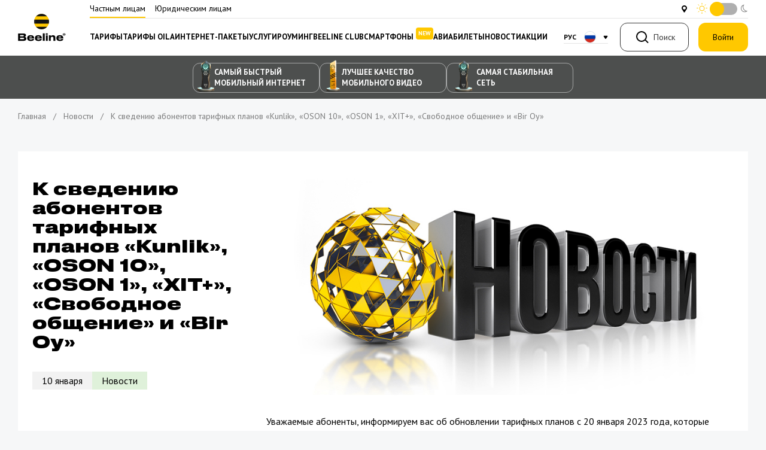

--- FILE ---
content_type: text/html;charset=utf-8
request_url: https://beeline.uz/ru/events/bez-kategorii/izmemeniya-v-ryade-tarifov.html
body_size: 67536
content:
<!DOCTYPE html><html  prefix="og: http://ogp.me/ns#" class="b2c"><head><meta charset="utf-8">
<meta name="viewport" content="width=device-width, initial-scale=1, user-scalable=no">
<title>К сведению абонентов тарифных планов «Kunlik», «OSON 10», «OSON 1», «XIT+», «Свободное общение» и «Bir Oy» - Официальный сайт Beeline Uzbekistan - Digital оператор</title>
<script async src="https://cdn.jsdelivr.net/npm/tsparticles-confetti@2.12.0/tsparticles.confetti.bundle.min.js"></script>
<script src="/js/gsap.min.js"></script>
<script src="/js/ScrollTrigger.min.js"></script>
<script src="/js/warpseed.js"></script>
<script src="https://unpkg.com/vee-validate"></script>
<script src="/js/tag-manager-b2c.js"></script>
<script src="https://chatapi.beeline.uz:8443/widget/widget.min.js" type="text/javascript"></script>
<link rel="stylesheet" href="/css/normalize.min.css">
<link rel="stylesheet" href="https://fonts.googleapis.com/css2?family=PT+Sans:ital,wght@0,400;0,700;1,400&display=swap">
<style>@keyframes the-spinner{0%{transform:rotate(0)}to{transform:rotate(1turn)}}:root{--clr-primary:#ffc800;--clr-white:#fff;--clr-white-rgb:255,255,255;--clr-black:#000;--clr-black-rgb:0,0,0;--clr-light:#eaf2f3;--clr-light-rgb:234,242,243;--clr-gray-2:#e8ecef;--clr-gray-2-rgb:232,236,239;--clr-gray-3:#f6f7f8;--clr-info:#19aaff;--clr-grey:#f1f5f9;--clr-gray-4:#e4e4e4;--snowColor:#69b4f6;--transition:.25s ease all}@font-face{font-display:swap;font-family:druk-wide;font-style:normal;font-weight:500;src:url(/_nuxt/druktextwidecy-medium.B7Zg8sAC.woff2) format("woff2"),url(/_nuxt/druktextwidecy-medium.BZZxvjop.woff) format("woff")}@font-face{font-display:swap;font-family:druk-wide;font-style:normal;font-weight:700;src:url(/_nuxt/druktextwidecy-bold.2n3yiXmr.woff2) format("woff2"),url(/_nuxt/druktextwidecy-bold.Dxl5jW6E.woff) format("woff")}@font-face{font-display:swap;font-family:druk-wide;font-style:normal;font-weight:800;src:url(/_nuxt/druktextwidecy-heavy.CNzb5W5v.woff2) format("woff2"),url(/_nuxt/druktextwidecy-heavy.p_qsrNp0.woff) format("woff")}</style>
<style>@keyframes the-spinner{0%{transform:rotate(0)}to{transform:rotate(1turn)}}:root{--clr-primary:#ffc800;--clr-white:#fff;--clr-white-rgb:255,255,255;--clr-black:#000;--clr-black-rgb:0,0,0;--clr-light:#eaf2f3;--clr-light-rgb:234,242,243;--clr-gray-2:#e8ecef;--clr-gray-2-rgb:232,236,239;--clr-gray-3:#f6f7f8;--clr-info:#19aaff;--clr-grey:#f1f5f9;--clr-gray-4:#e4e4e4;--snowColor:#69b4f6;--transition:.25s ease all}@keyframes shake-modal{0%,to{transform:translate(0)}25%,75%{transform:translate(-5px)}50%{transform:translate(5px)}}@keyframes wiggle{0%,7%{transform:rotate(0)}15%{transform:rotate(-5deg)}20%{transform:rotate(4deg)}25%{transform:rotate(-4deg)}30%{transform:rotate(2deg)}35%{transform:rotate(-1deg)}40%,to{transform:rotate(0)}}@keyframes outline{0%{stroke-dasharray:0,345.576px}to{stroke-dasharray:345.576px,345.576px}}@keyframes circle{0%{transform:scale(1)}to{transform:scale(0)}}@keyframes check{0%{stroke-dasharray:0,75px}to{stroke-dasharray:75px,75px}}@keyframes check-group{0%{transform:scale(1)}50%{transform:scale(1.09)}to{transform:scale(1)}}@keyframes animloader{0%,to{opacity:0;transform:scale(1)}50%{opacity:1;transform:scale(0)}}.vue3-snackbar-message{border-radius:20px!important;overflow:hidden!important}.m-0{margin:0}.p-0{padding:0}.bg-white{background-color:#fff}.overflow-hidden{overflow:hidden}.relative{position:relative}.bg-yellow{background-color:#ffc800}.bg-yellow-20{background-color:#ffc80033}.bg-yellow-50{background-color:#ffc80080}.bg-yellow-90{background-color:#ffc800e6}.p-card{padding:30px}.p-card-sm{padding:12px}.p-card-md{padding:24px}.m-card{margin:30px}.p-space{padding:12px 0 24px}.p-space.xs{padding:6px 0 12px}.p-space.lg{padding:24px 0 48px}.m-space{margin:12px 0 24px}.m-space.xs{margin:6px 0 12px}.m-space.lg{margin:24px 0 48px}.mb-space{margin-bottom:24px}.r-5{border-radius:5px}.r-8{border-radius:8px}.r-10{border-radius:10px}.r-16{border-radius:16px}.r-20{border-radius:20px}.r-24{border-radius:24px}.r-30{border-radius:30px}.r-48{border-radius:48px}.transform-button{cursor:pointer}.transform-button,.transform-button *{transition:all .25s cubic-bezier(.175,.885,.32,1.75)}.transform-button:hover{transform:scale(1.01)}.transform-button:active{transform:scale(.99)}.transform-button-3d{cursor:pointer}.transform-button-3d,.transform-button-3d *{transition:all .25s cubic-bezier(.175,.885,.32,1.75)}.transform-button-3d:hover{transform:scale(.98)}.transform-button-3d:active{transform:scale(.97)}.bordered-30{border-radius:30px}.text-align-right{text-align:right}.flexbox{display:flex;flex-wrap:wrap;gap:24px}.flexbox>*{flex-basis:100%;flex-grow:1}.flexbox.nowrap>*,.flexbox>*{box-sizing:border-box;flex-shrink:1}.flexbox.nowrap>*{flex-grow:0}.flexbox.inline{display:inline-flex}.flexbox.nowrap{flex-wrap:nowrap}.flexbox h1,.flexbox h2{margin:0;padding:0}.flexbox h3{margin:0;min-height:72px;padding:15px 0}.flexbox.center{justify-content:center}.flexbox.space-between{justify-content:space-between}.flexbox.stretch{align-items:stretch}.flexbox.align-center{align-items:center}.flexbox>.w-auto{flex-basis:auto}.flexbox>.w-10{flex-basis:10%}.flexbox>.w-20{flex-basis:20%}.flexbox>.w-25{flex-basis:25%}.flexbox>.w-30{flex-basis:30%}.flexbox>.w-40{flex-basis:40%}.flexbox>.w-50{flex-basis:calc(50% - 12px)}.flexbox>.w-60{flex-basis:60%}.flexbox>.w-70{flex-basis:70%}.flexbox>.w-75{flex-basis:75%}.flexbox>.w-80{flex-basis:calc(80% - 24px)}.side-sticky{overflow:auto;position:sticky;top:24px}.w-full{width:100%}.remove_bot #js__nsw-widgetnx__container{display:none!important}@media screen and (min-width:280px)and (max-width:700px){.dashboard-space-bot #__nuxt #js__nsw-widgetnx__container .nsw-widgetnx__app .nsw-widget-container .nsw-launcher{margin-bottom:100px!important}.opened-subscriber #__nuxt #js__nsw-widgetnx__container .nsw-widgetnx__app .nsw-widget-container .nsw-launcher{margin-bottom:382px!important}}.inset-bot #__nuxt #js__nsw-widgetnx__container .nsw-widgetnx__app .nsw-widget-container .nsw-launcher{height:60px;margin:10px 20px 15px!important;width:60px}.inset-bot #__nuxt #js__nsw-widgetnx__container .nsw-widgetnx__app .nsw-widget-container .nsw-launcher img{height:100%!important;width:100%!important}.inset-bot #__nuxt #js__nsw-widgetnx__container .nsw-widgetnx__app .nsw-widget-container .nsw-launcher.nsw-hide-sm{align-items:center;display:flex!important;height:30px;justify-content:center;width:30px}.unset-overflow,.unset-overflow #__nuxt .main-layout{overflow-x:unset}.animate-shake{animation:shake-modal 1s ease-in-out;transform-origin:center}.animate-wiggle{animation:wiggle 1s ease-in-out;transform-origin:center}.infinite{animation-iteration-count:infinite}.loader{display:inline-block;height:30px;position:relative;width:30px}.loader:after,.loader:before{animation:animloader 2s ease-in-out infinite;background:#000;border-radius:50%;box-sizing:border-box;content:"";height:30px;left:0;opacity:0;position:absolute;top:0;width:30px}.loader:after{animation-delay:1s}.loader{left:10px;position:absolute}.theme-heading-link{align-items:center;color:#000;display:flex;font-family:druk-wide,sans-serif;font-size:24px;font-weight:900;gap:16px;line-height:28px;margin:0 0 24px;padding:0;text-decoration:none;transition:all .25s ease;-webkit-user-select:none;-moz-user-select:none;user-select:none;width:100%}.theme-heading-link svg path{stroke:#000}.theme-heading-link:hover{gap:20px}.theme-change-pagination{gap:10px 0}.theme-change-pagination .theme-slider-pagination{left:0!important;transform:none!important}.theme-change-pagination .theme-slider-pagination .swiper-pagination-bullet{min-width:17px}.content-html .text-big{font-size:20px}@media(min-width:940px)and (max-width:1199px){.flexbox.m-w-270>div{min-width:270px}.flexbox.mobile-wrap{flex-wrap:wrap}.flexbox.mobile-wrap>div{flex-basis:100%}}@media(min-width:701px)and (max-width:939px){.flexbox.m-w-270>div{min-width:270px}.flexbox.mobile-wrap{flex-wrap:wrap}.flexbox.mobile-wrap>div{flex-basis:100%}.content-html .text-big{font-size:18px}}@media(max-width:700px){.content-html .text-big{font-size:16px}.flexbox h3{min-height:25px;padding:15px 0}.flexbox.mobile-wrap{flex-wrap:wrap}.flexbox.mobile-wrap>div{flex-basis:100%}.flexbox.m-w-250>div{min-width:250px}.flexbox.m-w-270>div{min-width:270px}.flexbox>.w-20,.flexbox>.w-25{flex-basis:50%}.flexbox>.w-50{flex-basis:100%}}@media(min-width:701px)and (max-width:1199px){.theme-heading-link{font-size:20px;line-height:24px}}@media(min-width:280px)and (max-width:700px){.theme-heading-link{font-size:20px;line-height:24px}}.dark-mode .theme-heading-link{color:#fff}.dark-mode .theme-heading-link svg path{stroke:#fff}button{align-items:center;background:transparent;border:none;cursor:pointer;display:inline-flex;gap:8px;justify-content:center;padding:0}button span.btn-loader{height:24px;width:24px}button span.btn-loader img{animation:rotate 1s linear infinite}@keyframes rotate{0%{transform:rotate(0)}to{transform:rotate(1turn)}}</style>
<style>@keyframes the-spinner{0%{transform:rotate(0)}to{transform:rotate(1turn)}}:root{--clr-primary:#ffc800;--clr-white:#fff;--clr-white-rgb:255,255,255;--clr-black:#000;--clr-black-rgb:0,0,0;--clr-light:#eaf2f3;--clr-light-rgb:234,242,243;--clr-gray-2:#e8ecef;--clr-gray-2-rgb:232,236,239;--clr-gray-3:#f6f7f8;--clr-info:#19aaff;--clr-grey:#f1f5f9;--clr-gray-4:#e4e4e4;--snowColor:#69b4f6;--transition:.25s ease all}.tippy-box[data-theme=tariff-article] .tippy-content{padding:0}.tippy-box[data-theme=table-carousel]{background-color:transparent!important}.tippy-box[data-theme=table-carousel] .tippy-arrow{color:#000}.tippy-box[data-theme=table-carousel] .tippy-content{background-color:#000;padding:16px}.tippy-box[data-theme=table-carousel] .tippy-content span,.tippy-box[data-theme=table-carousel] .tippy-content span *{color:#fff;display:block;font-size:14px;font-weight:400;line-height:18px}#iqchannels-widget-icon{align-items:center!important;background-color:#ffc800!important;display:flex!important;justify-content:center!important}#iqchannels-widget-icon svg{padding:0!important}*,:after,:before{box-sizing:border-box}body{max-width:100%}.is-warning{background-color:#f7941d}.is-success{background-color:#5fbb46}.is-pink{background-color:#ef5ba1}.is-info{background-color:#69b4f6}.is-danger{background-color:#ed1459}.is-black{background-color:#000}.is-aqua{background-color:#4bc0b1}.swiper-x-fluid{overflow-x:unset!important}.swiper-any-fluid{overflow:unset!important}.text-hidden{display:none}.list-enter-active,.list-leave-active{transition:all .3s linear}.list-enter-from,.list-leave-to{opacity:0;transform:translate(20px)}.nested-enter-active .inner,.nested-leave-active .inner{transition:all .5s ease-in-out}.nested-enter-from .inner,.nested-leave-to .inner{opacity:0;transform:translate(30px)}.bounce-enter-active{animation:bounce-in .3s}.bounce-leave-active{animation:bounce-in .3s reverse}.theme-content,.theme-content *{color:#000;font-size:18px;font-weight:400;line-height:24px;margin:16px 0}.theme-content-v2,.theme-content-v2 *{color:#000;font-size:14px;font-weight:400;line-height:18px;margin:8px 0}.theme-html-parse{color:#000;font-size:18px;font-weight:400;line-height:24px}body{overflow-x:hidden}.swiper{max-width:100%;width:100%}@keyframes bounce-in{0%{transform:translate(100%)}to{transform:translate(0)}}.clearfix:after{clear:both;content:" ";display:block;font-size:0;height:0;visibility:hidden}.v-enter-active,.v-leave-active{transition:opacity .5s ease}.v-enter-from,.v-leave-to{opacity:0}.slide-fade-enter-active{transition:all .3s ease-out}.slide-fade-leave-active{transition:all .8s cubic-bezier(1,.5,.8,1)}.slide-fade-enter-from,.slide-fade-leave-to{opacity:0;transform:translate(20px)}.slide-up-enter-active{transition:transform .5s}.slide-up-enter,.slide-up-leave-to{transform:translateY(100%)}.clearfix{display:inline-block}* html .clearfix{height:1%}.clearfix{display:block}body{background-color:#f6f7f8;color:#272727;font-family:PT Sans,sans-serif;font-size:16px;line-height:1.5}.beegeneration-content{align-items:flex-start;background-color:#56ccf21a;border:1px solid rgba(0,0,0,.3);display:flex;flex-direction:column;gap:8px;margin-top:4px;padding:7px 15px;width:100%}.beegeneration-content p{color:#000000b3;font-size:16px;font-weight:400;line-height:18px;margin:0}.beegeneration-content ul{margin:0;width:100%}.beegeneration-content ul li p{color:#000000b3;font-size:16px;font-weight:400;line-height:24px;margin:0}img{height:auto;max-width:100%}a{text-decoration:none}.container{margin:0 auto;max-width:1408px;padding:0 30px;width:100%}.flex-side{align-items:center;display:flex}.flex-side.top{align-items:flex-start}.flex-side.down{align-items:flex-end}.flex-side.center{justify-content:center}.flex-side.space{justify-content:space-between}.flex-side.stretch{align-items:stretch}.flex-side.right{justify-content:flex-end}.flex-side.left{justify-content:flex-start}.flex-side.wrap{flex-wrap:wrap}.flex-side.wrap.column-4>*{margin-right:24px;max-width:calc(25% - 18px);width:100%}.flex-side.wrap.column-4>:nth-child(4n){margin-right:0}.flex-side.wrap.column-3>*{margin-right:24px;max-width:calc(33.33333% - 16px);width:100%}.flex-side.wrap.column-3>:nth-child(3n){margin-right:0}.flex-side.wrap.list>*{margin-bottom:24px}.flex-side.wrap.list.list-xs>*{margin-bottom:12px}.flex-side.wrap.list.list-xss>*{margin-bottom:8px}.flex-side.list>:not(:last-child){margin-right:24px}.flex-side.list.list-xs>:not(:last-child){margin-right:12px}.flex-side.list.list-xss>:not(:last-child){margin-right:8px}.flex-side.full>*{width:100%}.flex-side.column{flex-direction:column}.flex-side.column.list>*{display:block}.flex-side.column.list>:not(:last-child){margin-bottom:24px;margin-right:0}.flex-side.column.list.list-xs>*{display:block}.flex-side.column.list.list-xs>:not(:last-child){margin-bottom:12px;margin-right:0}.flex-side.full-page{min-height:calc(100vh - 695px)}.flex-side.direction-column{flex-direction:column}.flex-side.direction-column.gap-xs{gap:8px}.flex-side.direction-column.gap-md{gap:16px}.default-button{align-items:center;background-color:transparent;border:none;border-radius:4px;display:inline-flex}.default-button>:not(:last-child){margin-right:6px}.default-button:hover{cursor:pointer}.default-button:active,.default-button:focus{outline:0!important}.theme-button{align-items:center;background-color:transparent;background-color:#ffc800;border:1px solid transparent;border-radius:12px;color:#333;cursor:pointer;display:flex;font-size:14px;font-style:normal;font-weight:400;justify-content:center;line-height:18px;padding:12px 24px;position:relative;text-align:center;white-space:nowrap}.theme-button:disabled{cursor:not-allowed;opacity:.5;pointer-events:none}.theme-button>*{margin-right:8px}.theme-button>:last-child{margin-right:0}.theme-button.w-icon{padding:11px 24px}.theme-button.w-icon img,.theme-button.w-icon svg{position:absolute}.theme-button.w-icon.left{padding-left:55px;padding-right:22px}.theme-button.w-icon.left img,.theme-button.w-icon.left svg{left:24px;top:50%;transform:translateY(-50%)}.theme-button:hover{background-color:#ffd333}.theme-button.bordered{background-color:transparent;border-color:#333}.theme-button.bordered:hover{background-color:#333;color:#fff}.theme-button.bordered:hover svg circle,.theme-button.bordered:hover svg path{stroke:#fff}.theme-button.bordered:hover svg path{fill:#fff}.theme-button.black{background-color:#000;color:#fff}.theme-button.black:hover{background-color:#272727}.theme-button.black-force{background-color:#000;color:#fff}.theme-button.black-force:hover{background-color:#272727}.theme-button.black-force svg path{stroke:#fff}.theme-button.gray[disabled]{background-color:#0000001a;color:#000000e6}.theme-button.size-xs{font-size:14px;padding:7px 15px}.theme-button.size-lg{font-size:16px;line-height:22px;padding:16px 24px}.theme-button.link{background-color:transparent}.theme-button.light{background-color:#0000001a;border:none}.theme-button.light:hover{background-color:#0003}.text-left{text-align:left}.text-right{text-align:right}.text-center{text-align:center}.spacer{display:block;height:24px;line-height:0}.spacer.xss{height:6px}.spacer.xs{height:12px}.spacer.sm{height:24px}.spacer.md{height:36px}.spacer.lg{height:48px}.page-enter-active,.page-leave-active{transition:all .4s}.page-enter-from,.page-leave-to{filter:blur(1rem);opacity:0}.w100{width:100%}.w50{width:50%}.mb-8px{margin-bottom:8px}.alert{align-items:center;background-color:#fffae6;border-radius:10px;display:flex;padding:12px}.alert img{min-height:20px;min-width:20px}.alert p{font-size:14px;margin:0}.alert>*{margin-right:6px}.alert>:last-child{margin-right:0}.swal-overlay .swal-icon{margin-bottom:27px;margin-top:0}.swal-overlay .swal-icon--success__ring{border:none;left:-2px;top:-2px}.swal-overlay .swal-icon--success__ring:before{border:2px solid #000;border-radius:50%;content:"";display:block;height:100%;position:absolute;right:0;top:0;width:100%;z-index:3}.swal-overlay .swal-icon--success__ring:after{background-color:#fde622;border-radius:50%;content:"";display:block;height:100%;position:absolute;right:-5px;top:5px;width:100%}.swal-overlay .swal-icon--success{border-color:transparent}.swal-overlay .swal-icon--success:after,.swal-overlay .swal-icon--success:before{height:0;width:0}.swal-overlay .swal-icon--success__line{background-color:#000;height:2px;z-index:3}.swal-overlay .swal-icon--success__line.swal-icon--success__line--long{right:12px;top:38px;width:42px}.swal-overlay .swal-icon--success__line.swal-icon--success__line--long:after{animation:animateSuccessLong .75s;width:42px}.swal-overlay .swal-icon--success__line.swal-icon--success__line--tip{left:11px;top:45px}.swal-overlay .swal-icon--success__line.swal-icon--success__line--tip:after{animation:animateSuccessTip .75s;width:25px}.swal-overlay .swal-icon--success__line:after{background-color:#fff;content:"";display:block;height:2px;position:relative;right:0;top:2px;z-index:1}.swal-overlay .swal-icon--warning{background-image:url("data:image/svg+xml;charset=utf-8,%3Csvg xmlns='http://www.w3.org/2000/svg' width='66' height='65' fill='none' viewBox='0 0 66 65'%3E%3Ccircle cx='35' cy='34' r='31' fill='%23fde622'/%3E%3Ccircle cx='31' cy='31' r='30' stroke='%23000' stroke-width='2'/%3E%3Cpath stroke='%23fff' stroke-linecap='round' stroke-linejoin='round' stroke-width='2' d='m24 19.5 2.184-2.184a10.055 10.055 0 0 1 13.333-.788v0c4.76 3.75 4.62 11.01-.281 14.573l-1.884 1.37A11.78 11.78 0 0 0 32.5 42v0'/%3E%3Ccircle cx='32.5' cy='48.5' r='2' fill='%23fff'/%3E%3Cpath stroke='%23000' stroke-linecap='round' stroke-linejoin='round' stroke-width='2' d='m23 17.5 2.184-2.184a10.055 10.055 0 0 1 13.333-.788v0c4.76 3.75 4.62 11.01-.281 14.573l-1.884 1.37A11.78 11.78 0 0 0 31.5 40v0'/%3E%3Ccircle cx='31.5' cy='46.5' r='2' fill='%23000'/%3E%3C/svg%3E");border:none;height:65px;width:66px}.swal-overlay .swal-icon--warning .swal-icon--warning__body{display:none}.swal2-container .swal2-modal{padding:24px}.swal2-container .swal2-modal .swal2-title{color:#000;font-family:druk-wide,sans-serif;font-size:24px;font-style:normal;font-weight:900;line-height:28px;margin:0 0 24px;padding:0}.swal2-container .swal2-modal .swal2-input-label{color:#272727;font-family:PT Sans,sans-serif;font-size:16px;font-style:normal;font-weight:400;line-height:22px;margin:0 0 8px;padding:0}.swal2-container .swal2-modal .swal2-input{height:46px;margin:0 auto;text-align:center}.swal-modal{background:#fff;border-radius:8px;box-shadow:0 4px 25px #00000012;max-width:430px;padding:30px 15px;width:100%}.swal-modal .swal-text{color:#272727;font-size:16px;font-style:normal;font-weight:400;line-height:22px;margin:0;overflow-wrap:break-word;padding:0;text-align:center}.swal-modal .swal-footer{align-items:stretch;display:flex;gap:12px;justify-content:center;margin:28px 0 0;padding:0;text-align:center}.swal-modal .swal-footer .swal-button{background:#000;border-radius:50px;color:#fff;font-size:14px;font-style:normal;font-weight:700;line-height:16px;padding:15px 45px;text-align:center}.swal-modal .swal-footer .swal-button:hover{background-color:#efefef;color:#000}.swal-modal .swal-footer .swal-button.swal-button--confirm{background-color:#ffc800;color:#000}.swal-modal .swal-footer .swal-button.swal-button--confirm:focus{box-shadow:0 0 0 1px #fff,0 0 0 3px #ffde664a}.swal-modal .swal-footer .swal-button.swal-button--confirm:hover{background-color:#ffde66}.swal-modal .swal-footer .swal-button.swal-button--loading{font-size:0}.swal-modal .swal-overlay{background-color:#000000a6}.swal-modal .swal-content__input{background-image:linear-gradient(90deg,transparent calc(50% - 1px),silver 50%,transparent calc(50% + 1px));background-position:14px;background-size:30px;border-radius:10px;font-size:24px;font-weight:700;height:46px;letter-spacing:16px;margin:0 auto;max-width:120px;padding-inline:0;text-align:left;text-indent:8px}.form-group{margin-bottom:16px}.form-group .form-inside{background-color:#fff;height:44px}.form-group .input-form-group{align-items:stretch;display:flex;height:100%;justify-content:space-between}.form-group .input-form-group>*{align-items:center;display:flex}.form-group .prepend{background-color:#e6e6e6;margin:1px;padding:9px 16px}.form-group .form-control,.form-group .prepend{color:#00000080;font-size:16px;font-style:normal;font-weight:400;line-height:22px}.form-group .form-control{border:none;padding:0 16px;text-align:left;width:100%}.form-group .form-control:active,.form-group .form-control:focus{outline:0!important}.content-tabs-container .tabs-navigation .one-link-slide{display:inline-block;margin-right:12px;vertical-align:top}.content-tabs-container .tabs-navigation .one-link-slide:last-child{margin-right:0}.content-tabs-container .tabs-navigation .one-link-slide button{background-color:transparent;border:2px solid #000;color:#000;cursor:pointer;font-size:18px;font-style:normal;font-weight:700;line-height:20px;padding:14px 27px;white-space:nowrap}.content-tabs-container .tabs-navigation .one-link-slide button.active{background-color:#000;color:#fff}.content-tabs-container .tabs-navigation ul{line-height:1;list-style:none;margin:0;padding:0}.content-tabs-container .tabs-navigation ul li{display:inline-block;margin-right:22px;vertical-align:top}.content-tabs-container .tabs-navigation ul li:last-child{margin-right:0}.content-tabs-container .tabs-navigation ul li button{background-color:transparent;border:2px solid #000;color:#000;cursor:pointer;font-size:18px;font-style:normal;font-weight:700;line-height:20px;padding:14px 27px}.content-tabs-container .tabs-navigation ul li button.active{background-color:#000;color:#fff}.section-title{margin:0 0 24px}.section-title a,.section-title h2{color:#000;font-family:druk-wide,sans-serif;font-size:24px;font-style:normal;font-weight:900;line-height:28px;margin:0}.section-slider-nav-container{align-items:stretch;display:flex;justify-content:space-between;margin-top:24px;width:100%}.section-slider-nav-container.in-banner-pagination{justify-content:flex-end}.section-slider-nav-container.in-banner-pagination .flicking-pagination{text-align:left}.section-slider-nav-container .handler-pagination.swiper-pagination-horizontal,.section-slider-nav-container .product-pagination.swiper-pagination-horizontal,.section-slider-nav-container .tariff-and-services-pagination.swiper-pagination-horizontal,.section-slider-nav-container .theme-slider-pagination.swiper-pagination-horizontal{align-items:center;display:flex;width:auto}.section-slider-nav-container .handler-pagination.swiper-pagination-horizontal .swiper-pagination-bullet,.section-slider-nav-container .product-pagination.swiper-pagination-horizontal .swiper-pagination-bullet,.section-slider-nav-container .tariff-and-services-pagination.swiper-pagination-horizontal .swiper-pagination-bullet,.section-slider-nav-container .theme-slider-pagination.swiper-pagination-horizontal .swiper-pagination-bullet{background-color:transparent;border:1px solid #000;border-radius:4px;height:17px;opacity:1;width:17px}.section-slider-nav-container .handler-pagination.swiper-pagination-horizontal .swiper-pagination-bullet.swiper-pagination-bullet-active,.section-slider-nav-container .product-pagination.swiper-pagination-horizontal .swiper-pagination-bullet.swiper-pagination-bullet-active,.section-slider-nav-container .tariff-and-services-pagination.swiper-pagination-horizontal .swiper-pagination-bullet.swiper-pagination-bullet-active,.section-slider-nav-container .theme-slider-pagination.swiper-pagination-horizontal .swiper-pagination-bullet.swiper-pagination-bullet-active{background-color:#000}.section-slider-nav-container .events-navigation,.section-slider-nav-container .handler-navigation,.section-slider-nav-container .product-navigation,.section-slider-nav-container .tariff-and-services-navigation,.section-slider-nav-container .theme-slider-navigation{z-index:0}.section-slider-nav-container .events-navigation .next-btn,.section-slider-nav-container .events-navigation .prev-btn,.section-slider-nav-container .handler-navigation .next-btn,.section-slider-nav-container .handler-navigation .prev-btn,.section-slider-nav-container .product-navigation .next-btn,.section-slider-nav-container .product-navigation .prev-btn,.section-slider-nav-container .tariff-and-services-navigation .next-btn,.section-slider-nav-container .tariff-and-services-navigation .prev-btn,.section-slider-nav-container .theme-slider-navigation .next-btn,.section-slider-nav-container .theme-slider-navigation .prev-btn{height:56px;padding:0;width:56px}.section-slider-nav-container .events-navigation .next-btn:hover svg path,.section-slider-nav-container .events-navigation .prev-btn:hover svg path,.section-slider-nav-container .handler-navigation .next-btn:hover svg path,.section-slider-nav-container .handler-navigation .prev-btn:hover svg path,.section-slider-nav-container .product-navigation .next-btn:hover svg path,.section-slider-nav-container .product-navigation .prev-btn:hover svg path,.section-slider-nav-container .tariff-and-services-navigation .next-btn:hover svg path,.section-slider-nav-container .tariff-and-services-navigation .prev-btn:hover svg path,.section-slider-nav-container .theme-slider-navigation .next-btn:hover svg path,.section-slider-nav-container .theme-slider-navigation .prev-btn:hover svg path{fill:inherit}.theme-slider-pagination:not(.swiper-pagination-horizontal){bottom:50%;transform:translateY(-50%)}.theme-slider-pagination:not(.swiper-pagination-horizontal) .flicking-pagination-bullet{background-color:transparent;border:1px solid #000;border-radius:0;height:17px;opacity:1;width:17px}.theme-slider-pagination:not(.swiper-pagination-horizontal) .flicking-pagination-bullet.flicking-pagination-bullet-active{background-color:#000}.levels-section .theme-slider-pagination:not(.swiper-pagination-horizontal){bottom:0;transform:translateY(0)}.theme-slider-navigation .next-btn,.theme-slider-navigation .prev-btn{height:56px;padding:0;position:relative;width:56px;z-index:4}.theme-slider-navigation .next-btn:after,.theme-slider-navigation .next-btn:before,.theme-slider-navigation .prev-btn:after,.theme-slider-navigation .prev-btn:before{display:none}.theme-slider-navigation .next-btn:hover svg path,.theme-slider-navigation .prev-btn:hover svg path{fill:inherit}.column-list-container{width:100%}.column-list-container.columns-3>*{display:inline-block!important;margin-bottom:20px;margin-right:20px;max-width:calc(33.33333% - 14px);vertical-align:top;width:100%}.column-list-container.columns-3>:nth-child(3n){margin-right:0}.column-list-container.is-flex>*{display:inline-flex!important}.hidden{display:none!important}.visible{display:block}.flicking-flex-container>*{align-items:center;display:flex;gap:12px}@media(min-width:280px)and (max-width:479px){.hidden-xss{display:none}.visible-xss{display:block}.break-flex-xss{flex-wrap:wrap}}@media(min-width:480px)and (max-width:700px){.hidden-xs{display:none}.visible-xs{display:block}.break-flex-xs{flex-wrap:wrap}}@media(min-width:701px)and (max-width:939px){.hidden-sm{display:none}.visible-sm{display:block}.break-flex-sm{flex-wrap:wrap}}@media(min-width:940px)and (max-width:1199px){.hidden-md{display:none}.visible-md{display:block}.break-flex-md{flex-wrap:wrap}}@media(min-width:1200px){.hidden-lg{display:none}.visible-lg{display:block}.break-flex-lg{flex-wrap:wrap}}@media(min-width:1200px)and (max-width:1399px){.content-tabs-container .tabs-navigation ul li{margin-right:8px}.content-tabs-container .tabs-navigation ul li:last-child{margin-right:0}.content-tabs-container .tabs-navigation ul li button{font-size:16px;line-height:1.4;padding:12px 24px}}@media(min-width:1200px)and (max-width:1440px){.flex-side.lg-flex-column-reverse{flex-direction:column-reverse}.flex-side.wrap.lg-column-3>*{max-width:calc(33.33333% - 16px);width:100%}.flex-side.wrap.lg-column-3>:nth-child(3n){margin-right:0}.flex-side.wrap.lg-column-3>:nth-child(4n){margin-right:24px}.flex-side.wrap.lg-column-2>*{margin-right:24px!important;max-width:calc(50% - 12px);width:100%}.flex-side.wrap.lg-column-2>:nth-child(2n){margin-right:0!important}}@media(min-width:940px)and (max-width:1199px){.container{max-width:940px;padding:0 30px}.theme-button{padding:10px 20px}.default-button,.theme-button{font-size:12px}.flex-side.md-flex-column-reverse{flex-direction:column-reverse}.flex-side.wrap.md-column-3>*{max-width:calc(33.33333% - 16px);width:100%}.flex-side.wrap.md-column-3>:nth-child(3n){margin-right:0}.flex-side.wrap.md-column-3>:nth-child(4n){margin-right:24px}.flex-side.wrap.md-column-2>*{margin-right:24px!important;max-width:calc(50% - 12px);width:100%}.flex-side.wrap.md-column-2>:nth-child(2n){margin-right:0!important}.content-tabs-container .tabs-navigation ul li{margin-right:8px}.content-tabs-container .tabs-navigation ul li:last-child{margin-right:0}.content-tabs-container .tabs-navigation ul li button{font-size:16px;line-height:1.4;padding:12px 24px}}@media(min-width:701px)and (max-width:939px){.container{max-width:768px;padding:0 15px}.theme-button{padding:10px 20px}.default-button,.theme-button{font-size:12px}.flex-side.sm-flex-column-reverse{flex-direction:column-reverse}.flex-side.wrap.sm-column-3>*{max-width:calc(33.33333% - 16px);width:100%}.flex-side.wrap.sm-column-3>:nth-child(3n){margin-right:0}.flex-side.wrap.sm-column-3>:nth-child(4n){margin-right:24px}.flex-side.wrap.sm-column-2>*{margin-right:24px!important;max-width:calc(50% - 12px);width:100%}.flex-side.wrap.sm-column-2>:nth-child(2n){margin-right:0!important}.content-tabs-container .tabs-navigation .one-link-slide button{font-size:14px;padding:5px 23px}.content-tabs-container .tabs-navigation ul li{margin-right:8px}.content-tabs-container .tabs-navigation ul li:last-child{margin-right:0}.content-tabs-container .tabs-navigation ul li button{font-size:14px;padding:5px 23px}.section-title a,.section-title h2{font-size:20px;font-style:normal;font-weight:900;line-height:24px}}@media(min-width:480px)and (max-width:700px){.container{max-width:480px;padding:0 30px}.theme-button{padding:10px 20px}.default-button,.theme-button{font-size:12px}.flex-side.xs-flex-column-reverse{flex-direction:column-reverse}.flex-side.wrap.xs-column-3>*{max-width:calc(33.33333% - 16px);width:100%}.flex-side.wrap.xs-column-3>:nth-child(3n){margin-right:0}.flex-side.wrap.xs-column-3>:nth-child(4n){margin-right:24px}.flex-side.wrap.xs-column-2>*{margin-right:24px!important;max-width:calc(50% - 12px);width:100%}.flex-side.wrap.xs-column-2>:nth-child(2n){margin-right:0!important}.flex-side.wrap.xs-column-1>*{margin:0 0 24px!important;max-width:100%;width:100%}.flex-side.wrap.xs-column-1>:last-child{margin-bottom:0!important}}@media(min-width:280px)and (max-width:700px){.container{max-width:480px;padding:0 20px}.theme-button{padding:10px 20px}.default-button,.theme-button{font-size:12px}.flex-side.xss-flex-column-reverse{flex-direction:column-reverse}.flex-side.wrap.xss-column-3>*{max-width:calc(33.33333% - 16px);width:100%}.flex-side.wrap.xss-column-3>:nth-child(3n){margin-right:0}.flex-side.wrap.xss-column-3>:nth-child(4n){margin-right:12px}.flex-side.wrap.xss-column-2>*{margin-right:12px!important;max-width:calc(50% - 6px);width:100%}.flex-side.wrap.xss-column-2>:nth-child(2n){margin-right:0!important}.flex-side.wrap.xss-column-1>*{margin:0 0 12px!important;max-width:100%;width:100%}.flex-side.wrap.xss-column-1>:last-child{margin-bottom:0!important}.swal-overlay .swal-modal{max-width:375px}.swal-overlay .swal-modal .swal-footer{align-items:stretch}.swal-overlay .swal-modal .swal-footer .swal-button{color:#fff;height:100%;min-height:48px;padding:8px 16px}.swal-overlay .swal-modal .swal-footer .swal-button:hover{background-color:#efefef;color:#000}.swal-overlay .swal-modal .swal-footer .swal-button.swal-button--confirm{background-color:#ffc800;color:#000}.swal-overlay .swal-modal .swal-footer .swal-button.swal-button--confirm:focus{box-shadow:0 0 0 1px #fff,0 0 0 3px #ffde664a}.swal-overlay .swal-modal .swal-footer .swal-button.swal-button--confirm:hover{background-color:#ffde66}.swal-overlay .swal-modal .swal-footer .swal-button.swal-button--loading{font-size:0}.section-slider-nav-container>.theme-button.bordered{display:none}.section-slider-nav-container.visible-all a{font-size:16px!important;line-height:22px!important;padding:17px 24px!important}.section-slider-nav-container.visible-all .flicking-pagination{text-align:end}.section-slider-nav-container.in-banner-pagination .flicking-pagination{position:unset;text-align:center}}.overlay-modal{-webkit-backdrop-filter:blur(10px);backdrop-filter:blur(10px);background-color:#000000b3;display:none;height:100vh;left:0;position:fixed;top:0;width:100%;z-index:9000}.overlay-modal.active{display:block}.theme-modal-header .close-modal-button{background-color:transparent;border:none;cursor:pointer;opacity:1;padding:0;position:absolute;right:0;top:-55px}.theme-modal-header .close-modal-button:hover{opacity:.6}.theme-modal-header.active{display:block}.theme-modal-header .validation-forms p{color:#fff;font-size:14px;font-style:italic}.theme-modal-header .modal-body{text-align:left;width:100%}.theme-modal-header .modal-header{text-align:center}.theme-modal-header .auth-tabs,.theme-modal-header .modal-header .main-logo{margin:0 0 12px}.theme-modal-header .auth-tabs button{background-color:transparent;border:none;color:#fff;cursor:pointer;margin-right:12px;padding:0}.theme-modal-header .auth-tabs button.active{color:#ffd333;font-weight:700}.theme-modal-header .auth-tabs button:last-child{margin-right:0}.theme-modal-header .form-group{margin-bottom:12px}.theme-modal-header .form-group>label{color:#fff;display:block;font-size:14px;margin:0 0 6px}.theme-modal-header .form-group .form-inside{align-items:stretch;display:flex}.theme-modal-header .form-group .form-inside .pre{border-radius:6px 0 0 6px}.theme-modal-header .form-group .form-inside .form-control{border-radius:0 6px 6px 0}.theme-modal-header .form-group .pre{align-items:center;background-color:#e5e5e5;border-radius:6px;display:flex;font-style:italic;justify-content:center;padding:12px;text-align:center}.theme-modal-header .form-group .form-control{background-color:#fff;border:2px solid transparent;border-radius:6px;padding:12px;width:100%}.theme-modal-header .form-group .form-control:active,.theme-modal-header .form-group .form-control:focus{border-color:#ffc800;outline:0!important}.theme-modal{-webkit-backdrop-filter:blur(33px);backdrop-filter:blur(33px);background-color:#0003!important;border-radius:10px;box-shadow:0 0 10px #00000014!important;display:none;left:0;margin-inline:auto;max-width:460px;padding:36px;position:fixed;right:0;top:50%;transform:translateY(-50%);transition:all .3s ease-in-out 0s;z-index:9001}.theme-modal .close-modal-button{background-color:transparent;border:none;cursor:pointer;opacity:1;padding:0;position:absolute;right:0;top:-55px}.theme-modal .close-modal-button:hover{opacity:.6}.theme-modal.active{display:block}.theme-modal .validation-forms p{color:#fff;font-size:14px;font-style:italic}.theme-modal .modal-body{text-align:left;width:100%}.theme-modal .modal-header{text-align:center}.theme-modal .auth-tabs,.theme-modal .modal-header .main-logo{margin:0 0 12px}.theme-modal .auth-tabs button{background-color:transparent;border:none;color:#fff;cursor:pointer;margin-right:12px;padding:0}.theme-modal .auth-tabs button.active{color:#ffd333;font-weight:700}.theme-modal .auth-tabs button:last-child{margin-right:0}.theme-modal .form-group{margin-bottom:12px}.theme-modal .form-group>label{color:#fff;display:block;font-size:14px;margin:0 0 6px}.theme-modal .form-group .form-inside{align-items:stretch;display:flex}.theme-modal .form-group .form-inside .pre{border-radius:6px 0 0 6px}.theme-modal .form-group .form-inside .form-control{border-radius:0 6px 6px 0}.theme-modal .form-group .pre{align-items:center;background-color:#e5e5e5;border-radius:6px;display:flex;font-style:italic;justify-content:center;padding:12px;text-align:center}.theme-modal .form-group .form-control{background-color:#fff;border:2px solid transparent;border-radius:6px;padding:12px;width:100%}.theme-modal .form-group .form-control:active,.theme-modal .form-group .form-control:focus{border-color:#ffc800;outline:0!important}@media(min-width:280px)and (max-width:400px){.swal-overlay .swal-modal{max-width:320px}.theme-modal{max-width:280px;padding:24px}.theme-modal .auth-tabs button{font-size:14px}}.window-preloader{align-items:center;background-color:#fffc;display:flex;height:100%;justify-content:center;left:0;position:absolute;top:0;width:100%;z-index:99}.window-preloader .line{animation:spin 4s linear infinite;background-color:#e1e1e1;height:80%;transform:rotate(45deg);width:40px}@keyframes spin{to{transform:rotate(1turn)}}.dark-mode .window-preloader{background-color:#000c}.dark-mode .window-preloader .line{background-color:#434343}.dark-mode body{background-color:#2b2d2f}.dark-mode .section-title a,.dark-mode .section-title h2{color:#fff}.dark-mode .section-title svg path{stroke:#fff}.dark-mode .theme-button{color:#000}.dark-mode .theme-button.black{background-color:#fff;color:#000}.dark-mode .theme-button.bordered{border-color:#fff;color:#fff}.dark-mode .theme-button.bordered svg circle,.dark-mode .theme-button.bordered svg path{stroke:#fff}.dark-mode .section-slider-nav-container .handler-pagination.swiper-pagination-horizontal .swiper-pagination-bullet,.dark-mode .section-slider-nav-container .product-pagination.swiper-pagination-horizontal .swiper-pagination-bullet,.dark-mode .section-slider-nav-container .tariff-and-services-pagination.swiper-pagination-horizontal .swiper-pagination-bullet,.dark-mode .section-slider-nav-container .theme-slider-pagination.swiper-pagination-horizontal .swiper-pagination-bullet{border-color:#fff}.dark-mode .section-slider-nav-container .handler-pagination.swiper-pagination-horizontal .swiper-pagination-bullet.swiper-pagination-bullet-active,.dark-mode .section-slider-nav-container .product-pagination.swiper-pagination-horizontal .swiper-pagination-bullet.swiper-pagination-bullet-active,.dark-mode .section-slider-nav-container .tariff-and-services-pagination.swiper-pagination-horizontal .swiper-pagination-bullet.swiper-pagination-bullet-active,.dark-mode .section-slider-nav-container .theme-slider-pagination.swiper-pagination-horizontal .swiper-pagination-bullet.swiper-pagination-bullet-active{background-color:#fff}.dark-mode .theme-slider-pagination .flicking-pagination-bullet{background-color:transparent;border:2px solid #fff;border-radius:0;height:17px;opacity:1;width:17px}.dark-mode .theme-slider-pagination .flicking-pagination-bullet.flicking-pagination-bullet-active{background-color:#fff}.flicking-viewport .flicking-camera{margin-top:-1px;padding-top:1px}code{background-color:#67bfb4;color:#fff;cursor:not-allowed;padding:20px 8px;-webkit-user-select:none;-moz-user-select:none;user-select:none;width:100%}@media(min-width:280px)and (max-width:700px){.is-hidden-mobile{display:none!important}}@media(min-width:701px){.is-visible-mobile{display:none!important}}.bs-button{align-items:center;background-color:transparent;border:1px solid transparent;color:transparent;cursor:pointer;display:flex;font-size:14px;font-weight:400;gap:8px;justify-content:center;line-height:18px;margin:0;min-height:48px;padding:0 24px;position:relative;text-align:center;transition:color .3s,background-color,border;width:auto}.bs-button.is-none{display:none}.bs-button.is-full{width:100%}.bs-button.is-56{min-height:56px}.bs-button.is-large{font-size:16px;line-height:22px;min-height:56px}.bs-button.is-small{min-height:40px;padding:0 8px}.bs-button.has-icon svg .change-fill{fill:#000}.bs-button.has-icon svg .change-stroke{stroke:#000}.bs-button.is-primary{background-color:#ffc800;border-color:#ffc800;color:#000;transition:.3s}@media(hover:hover){.bs-button.is-primary:hover:not(.bs-button.is-primary:hover:disabled){background-color:#ffd333;border-color:#ffd333}}@media(hover:none){.bs-button.is-primary:active:not(.bs-button.is-primary:active:disabled){background-color:#ffd333;border-color:#ffd333}}.bs-button.is-outline{background-color:transparent;border-color:#000;color:#000;transition:.3s}@media(hover:hover){.bs-button.is-outline:hover:not(.bs-button.is-outline:hover:disabled){background-color:#333;border-color:#333;color:#fff}}@media(hover:none){.bs-button.is-outline:active:not(.bs-button.is-outline:active:disabled){background-color:#333;border-color:#333;color:#fff}}.bs-button.is-black{background-color:#000;border-color:#000;color:#fff}.bs-button.is-black:disabled{background-color:#999}.bs-button.is-black{transition:.3s}@media(hover:hover){.bs-button.is-black:hover:not(.bs-button.is-black:hover:disabled){background-color:#333;border-color:#333}}@media(hover:none){.bs-button.is-black:active:not(.bs-button.is-black:active:disabled){background-color:#333;border-color:#333}}.bs-button.is-loading{color:transparent;transition:color 0s}.bs-button.is-loading:after{animation:isLoadingAnimation 1s infinite;background-image:url("data:image/svg+xml;charset=utf-8,%3Csvg xmlns='http://www.w3.org/2000/svg' width='24' height='24' style='fill:%23000' viewBox='0 0 24 24'%3E%3Cpath d='M12 22c5.421 0 10-4.579 10-10h-2c0 4.337-3.663 8-8 8s-8-3.663-8-8 3.663-8 8-8V2C6.579 2 2 6.58 2 12c0 5.421 4.579 10 10 10'/%3E%3C/svg%3E");background-position:50%;background-repeat:no-repeat;content:"";height:100%;left:0;position:absolute;top:0;transition:0s;width:100%}@keyframes isLoadingAnimation{0%{transform:rotate(0)}to{transform:rotate(1turn)}}.bs-button:disabled{cursor:not-allowed}.bs-flex{align-items:center;display:flex}.bs-flex.is-item-start{align-items:flex-start}.bs-flex.is-item-end{align-items:flex-end}.bs-flex.is-item-stretch{align-items:stretch}.bs-flex.is-content-between{justify-content:space-between}.bs-flex.is-content-center{justify-content:center}.bs-flex.is-content-end{justify-content:flex-end}.bs-flex.is-content-start{justify-content:flex-start}.bs-flex.is-column{flex-direction:column}.bs-flex.is-gap-10{gap:10px}.bs-flex.is-gap-20{gap:20px}@media(min-width:280px)and (max-width:700px){.bs-flex.is-mobile.mb-column{flex-direction:column}}.n-select .n-base-selection{--n-border-active:1px solid #000!important;--n-border-hover:1px solid #ffc800!important;--n-border-focus:1px solid #ffc800!important;--n-border:1px solid rgba(0,0,0,.3)!important;--n-border-radius:0!important;--n-box-shadow-active:none!important;--n-box-shadow-focus:none!important;--n-font-size:16px!important;--n-height:48px!important;--n-placeholder-color:rgba(0,0,0,.5)!important;--n-text-color:#000!important;--n-arrow-color:#000!important;--n-loading-color:#ffc800!important;--n-border-warning:1px solid #ffc800!important;--n-border-focus-warning:1px solid #ffc800!important;--n-border-hover-warning:1px solid #ffc800!important;--n-border-active-warning:1px solid #ffc800!important}.unset-overflow-x .main-layout{overflow-x:unset}.n-base-select-menu{--n-option-check-color:#000!important;--n-option-text-color-active:#000!important;--n-option-text-color:#333!important;--n-option-text-color-pressed:#000!important;--n-loading-color:#000!important}.dark-mode .n-select .n-base-selection{--n-border-active:1px solid rgba(#fff,.3)!important;--n-border-hover:1px solid #ffc800!important;--n-border-focus:1px solid #ffc800!important;--n-border:1px solid rgba(0,0,0,.3)!important;--n-border-radius:0!important;--n-box-shadow-active:none!important;--n-box-shadow-focus:none!important;--n-font-size:16px!important;--n-height:48px!important;--n-placeholder-color:hsla(0,0%,100%,.5)!important;--n-text-color:#fff!important;--n-arrow-color:#000!important;--n-loading-color:#ffc800!important;--n-border-warning:1px solid #ffc800!important;--n-border-focus-warning:1px solid #ffc800!important;--n-border-hover-warning:1px solid #ffc800!important;--n-border-active-warning:1px solid #ffc800!important}.dark-mode .n-select .n-base-selection .n-base-selection-label{background-color:#000}.dark-mode .n-base-select-menu{background-color:#000;--n-option-check-color:#ffc800!important;--n-option-color-pending:#b4b4b4!important;--n-option-color-active-pending:#b4b4b4!important;--n-option-text-color-active:#ffc800!important;--n-option-text-color-pressed:#ffc800!important;--n-loading-color:#ffc800!important}.dark-mode .n-base-select-menu .n-base-select-option__content,.dark-mode .n-base-select-menu__empty{color:#fff}.b2b .bs-button.access-change.is-primary{background-color:#b7c7d3;border-color:#b7c7d3;color:#fff}.b2b .bs-button.access-change.is-primary:hover{background-color:#becdd7;border-color:#becdd7}.theme-for-desktop{display:block!important}.theme-for-mobile,.theme-for-tablet{display:none!important}.theme-scroll-bar{scrollbar-color:var(--clr-black) var(--clr-white);scrollbar-width:thin}.theme-scroll-bar::-webkit-scrollbar{width:8px}.theme-scroll-bar::-webkit-scrollbar-track{background-color:transparent}.theme-scroll-bar::-webkit-scrollbar-thumb{background-color:var(--clr-black)}.theme-scroll-bar::-webkit-scrollbar-thumb:hover{background-color:rgba(var(--clr-black-rgb),.8)}.theme-ussd-code{align-items:center;color:#000;cursor:pointer;display:flex;height:60px;justify-content:center;width:100%}.theme-ussd-code span{color:#000}.theme-ussd-code mark,.theme-ussd-code span{font-family:druk-wide,sans-serif;font-size:24px;font-weight:900;line-height:28px;text-align:left;transition:.3s}.theme-ussd-code mark{background-color:transparent;color:#00000080}.theme-ussd-code{transition:.3s}@media(hover:hover){.theme-ussd-code:hover:not(.theme-ussd-code:hover:disabled){text-decoration:underline}}@media(hover:none){.theme-ussd-code:active:not(.theme-ussd-code:active:disabled){text-decoration:underline}}@media screen and (min-width:701px)and (max-width:1199px){.theme-for-desktop{display:none!important}.theme-for-tablet{display:block!important}.theme-for-mobile{display:none!important}}@media screen and (min-width:280px)and (max-width:700px){.theme-for-desktop,.theme-for-tablet{display:none!important}.theme-for-mobile{display:block!important}}.dark-mode .theme-content,.dark-mode .theme-content *{color:#fff}.dark-mode .bs-button.has-dark.is-black{background-color:#ffffffe6;border-color:#ffffffe6;color:#000;transition:.3s}@media(hover:hover){.dark-mode .bs-button.has-dark.is-black:hover:not(.dark-mode .bs-button.has-dark.is-black:hover:disabled){background-color:#fff;border-color:#fff}}@media(hover:none){.dark-mode .bs-button.has-dark.is-black:active:not(.dark-mode .bs-button.has-dark.is-black:active:disabled){background-color:#fff;border-color:#fff}}.dark-mode .bs-button:not(.dark-mode .bs-button.is-primary).has-icon svg .change-fill{fill:#fff}.dark-mode .bs-button:not(.dark-mode .bs-button.is-primary).has-icon svg .change-stroke{stroke:#fff}.dark-mode .theme-ussd-code,.dark-mode .theme-ussd-code span{color:#ffffffe6}.dark-mode .theme-ussd-code mark{color:#ffffff80}.theme-html{margin:-16px 0;width:100%}.theme-html,.theme-html *{font-size:16px;line-height:28px}.theme-html.is__small,.theme-html.is__small *{font-size:14px;line-height:18px;margin:8px 0}.theme-html .table{margin:0;overflow-x:auto;width:100%}.theme-html table{border:1px solid #e5e7eb;border-collapse:separate;border-radius:8px;border-spacing:0;overflow:hidden;width:100%}.theme-html table thead tr{background:#fefce8;border-bottom:2px solid #fff085}.theme-html table thead tr th{border:1px solid #e5e7eb;color:#0a0a0a;font-size:16px;font-weight:700;line-height:18px;padding:12px 16px;text-align:left}@media(max-width:768px){.theme-html table thead tr th{font-size:14px;padding:10px 12px}}.theme-html table tbody tr td{border:1px solid #e5e7eb;color:#0a0a0a;font-size:14px;font-weight:400;line-height:18px;padding:12px 16px}@media(max-width:768px){.theme-html table tbody tr td{font-size:12px;padding:10px 12px}}.theme-html table tbody tr:last-child td:first-child{border-bottom-left-radius:8px}.theme-html table tbody tr:last-child td:last-child{border-bottom-right-radius:8px}</style>
<style>[data-aos][data-aos][data-aos-duration="50"],body[data-aos-duration="50"] [data-aos]{transition-duration:50ms}[data-aos][data-aos][data-aos-delay="50"],body[data-aos-delay="50"] [data-aos]{transition-delay:0s}[data-aos][data-aos][data-aos-delay="50"].aos-animate,body[data-aos-delay="50"] [data-aos].aos-animate{transition-delay:50ms}[data-aos][data-aos][data-aos-duration="100"],body[data-aos-duration="100"] [data-aos]{transition-duration:.1s}[data-aos][data-aos][data-aos-delay="100"],body[data-aos-delay="100"] [data-aos]{transition-delay:0s}[data-aos][data-aos][data-aos-delay="100"].aos-animate,body[data-aos-delay="100"] [data-aos].aos-animate{transition-delay:.1s}[data-aos][data-aos][data-aos-duration="150"],body[data-aos-duration="150"] [data-aos]{transition-duration:.15s}[data-aos][data-aos][data-aos-delay="150"],body[data-aos-delay="150"] [data-aos]{transition-delay:0s}[data-aos][data-aos][data-aos-delay="150"].aos-animate,body[data-aos-delay="150"] [data-aos].aos-animate{transition-delay:.15s}[data-aos][data-aos][data-aos-duration="200"],body[data-aos-duration="200"] [data-aos]{transition-duration:.2s}[data-aos][data-aos][data-aos-delay="200"],body[data-aos-delay="200"] [data-aos]{transition-delay:0s}[data-aos][data-aos][data-aos-delay="200"].aos-animate,body[data-aos-delay="200"] [data-aos].aos-animate{transition-delay:.2s}[data-aos][data-aos][data-aos-duration="250"],body[data-aos-duration="250"] [data-aos]{transition-duration:.25s}[data-aos][data-aos][data-aos-delay="250"],body[data-aos-delay="250"] [data-aos]{transition-delay:0s}[data-aos][data-aos][data-aos-delay="250"].aos-animate,body[data-aos-delay="250"] [data-aos].aos-animate{transition-delay:.25s}[data-aos][data-aos][data-aos-duration="300"],body[data-aos-duration="300"] [data-aos]{transition-duration:.3s}[data-aos][data-aos][data-aos-delay="300"],body[data-aos-delay="300"] [data-aos]{transition-delay:0s}[data-aos][data-aos][data-aos-delay="300"].aos-animate,body[data-aos-delay="300"] [data-aos].aos-animate{transition-delay:.3s}[data-aos][data-aos][data-aos-duration="350"],body[data-aos-duration="350"] [data-aos]{transition-duration:.35s}[data-aos][data-aos][data-aos-delay="350"],body[data-aos-delay="350"] [data-aos]{transition-delay:0s}[data-aos][data-aos][data-aos-delay="350"].aos-animate,body[data-aos-delay="350"] [data-aos].aos-animate{transition-delay:.35s}[data-aos][data-aos][data-aos-duration="400"],body[data-aos-duration="400"] [data-aos]{transition-duration:.4s}[data-aos][data-aos][data-aos-delay="400"],body[data-aos-delay="400"] [data-aos]{transition-delay:0s}[data-aos][data-aos][data-aos-delay="400"].aos-animate,body[data-aos-delay="400"] [data-aos].aos-animate{transition-delay:.4s}[data-aos][data-aos][data-aos-duration="450"],body[data-aos-duration="450"] [data-aos]{transition-duration:.45s}[data-aos][data-aos][data-aos-delay="450"],body[data-aos-delay="450"] [data-aos]{transition-delay:0s}[data-aos][data-aos][data-aos-delay="450"].aos-animate,body[data-aos-delay="450"] [data-aos].aos-animate{transition-delay:.45s}[data-aos][data-aos][data-aos-duration="500"],body[data-aos-duration="500"] [data-aos]{transition-duration:.5s}[data-aos][data-aos][data-aos-delay="500"],body[data-aos-delay="500"] [data-aos]{transition-delay:0s}[data-aos][data-aos][data-aos-delay="500"].aos-animate,body[data-aos-delay="500"] [data-aos].aos-animate{transition-delay:.5s}[data-aos][data-aos][data-aos-duration="550"],body[data-aos-duration="550"] [data-aos]{transition-duration:.55s}[data-aos][data-aos][data-aos-delay="550"],body[data-aos-delay="550"] [data-aos]{transition-delay:0s}[data-aos][data-aos][data-aos-delay="550"].aos-animate,body[data-aos-delay="550"] [data-aos].aos-animate{transition-delay:.55s}[data-aos][data-aos][data-aos-duration="600"],body[data-aos-duration="600"] [data-aos]{transition-duration:.6s}[data-aos][data-aos][data-aos-delay="600"],body[data-aos-delay="600"] [data-aos]{transition-delay:0s}[data-aos][data-aos][data-aos-delay="600"].aos-animate,body[data-aos-delay="600"] [data-aos].aos-animate{transition-delay:.6s}[data-aos][data-aos][data-aos-duration="650"],body[data-aos-duration="650"] [data-aos]{transition-duration:.65s}[data-aos][data-aos][data-aos-delay="650"],body[data-aos-delay="650"] [data-aos]{transition-delay:0s}[data-aos][data-aos][data-aos-delay="650"].aos-animate,body[data-aos-delay="650"] [data-aos].aos-animate{transition-delay:.65s}[data-aos][data-aos][data-aos-duration="700"],body[data-aos-duration="700"] [data-aos]{transition-duration:.7s}[data-aos][data-aos][data-aos-delay="700"],body[data-aos-delay="700"] [data-aos]{transition-delay:0s}[data-aos][data-aos][data-aos-delay="700"].aos-animate,body[data-aos-delay="700"] [data-aos].aos-animate{transition-delay:.7s}[data-aos][data-aos][data-aos-duration="750"],body[data-aos-duration="750"] [data-aos]{transition-duration:.75s}[data-aos][data-aos][data-aos-delay="750"],body[data-aos-delay="750"] [data-aos]{transition-delay:0s}[data-aos][data-aos][data-aos-delay="750"].aos-animate,body[data-aos-delay="750"] [data-aos].aos-animate{transition-delay:.75s}[data-aos][data-aos][data-aos-duration="800"],body[data-aos-duration="800"] [data-aos]{transition-duration:.8s}[data-aos][data-aos][data-aos-delay="800"],body[data-aos-delay="800"] [data-aos]{transition-delay:0s}[data-aos][data-aos][data-aos-delay="800"].aos-animate,body[data-aos-delay="800"] [data-aos].aos-animate{transition-delay:.8s}[data-aos][data-aos][data-aos-duration="850"],body[data-aos-duration="850"] [data-aos]{transition-duration:.85s}[data-aos][data-aos][data-aos-delay="850"],body[data-aos-delay="850"] [data-aos]{transition-delay:0s}[data-aos][data-aos][data-aos-delay="850"].aos-animate,body[data-aos-delay="850"] [data-aos].aos-animate{transition-delay:.85s}[data-aos][data-aos][data-aos-duration="900"],body[data-aos-duration="900"] [data-aos]{transition-duration:.9s}[data-aos][data-aos][data-aos-delay="900"],body[data-aos-delay="900"] [data-aos]{transition-delay:0s}[data-aos][data-aos][data-aos-delay="900"].aos-animate,body[data-aos-delay="900"] [data-aos].aos-animate{transition-delay:.9s}[data-aos][data-aos][data-aos-duration="950"],body[data-aos-duration="950"] [data-aos]{transition-duration:.95s}[data-aos][data-aos][data-aos-delay="950"],body[data-aos-delay="950"] [data-aos]{transition-delay:0s}[data-aos][data-aos][data-aos-delay="950"].aos-animate,body[data-aos-delay="950"] [data-aos].aos-animate{transition-delay:.95s}[data-aos][data-aos][data-aos-duration="1000"],body[data-aos-duration="1000"] [data-aos]{transition-duration:1s}[data-aos][data-aos][data-aos-delay="1000"],body[data-aos-delay="1000"] [data-aos]{transition-delay:0s}[data-aos][data-aos][data-aos-delay="1000"].aos-animate,body[data-aos-delay="1000"] [data-aos].aos-animate{transition-delay:1s}[data-aos][data-aos][data-aos-duration="1050"],body[data-aos-duration="1050"] [data-aos]{transition-duration:1.05s}[data-aos][data-aos][data-aos-delay="1050"],body[data-aos-delay="1050"] [data-aos]{transition-delay:0s}[data-aos][data-aos][data-aos-delay="1050"].aos-animate,body[data-aos-delay="1050"] [data-aos].aos-animate{transition-delay:1.05s}[data-aos][data-aos][data-aos-duration="1100"],body[data-aos-duration="1100"] [data-aos]{transition-duration:1.1s}[data-aos][data-aos][data-aos-delay="1100"],body[data-aos-delay="1100"] [data-aos]{transition-delay:0s}[data-aos][data-aos][data-aos-delay="1100"].aos-animate,body[data-aos-delay="1100"] [data-aos].aos-animate{transition-delay:1.1s}[data-aos][data-aos][data-aos-duration="1150"],body[data-aos-duration="1150"] [data-aos]{transition-duration:1.15s}[data-aos][data-aos][data-aos-delay="1150"],body[data-aos-delay="1150"] [data-aos]{transition-delay:0s}[data-aos][data-aos][data-aos-delay="1150"].aos-animate,body[data-aos-delay="1150"] [data-aos].aos-animate{transition-delay:1.15s}[data-aos][data-aos][data-aos-duration="1200"],body[data-aos-duration="1200"] [data-aos]{transition-duration:1.2s}[data-aos][data-aos][data-aos-delay="1200"],body[data-aos-delay="1200"] [data-aos]{transition-delay:0s}[data-aos][data-aos][data-aos-delay="1200"].aos-animate,body[data-aos-delay="1200"] [data-aos].aos-animate{transition-delay:1.2s}[data-aos][data-aos][data-aos-duration="1250"],body[data-aos-duration="1250"] [data-aos]{transition-duration:1.25s}[data-aos][data-aos][data-aos-delay="1250"],body[data-aos-delay="1250"] [data-aos]{transition-delay:0s}[data-aos][data-aos][data-aos-delay="1250"].aos-animate,body[data-aos-delay="1250"] [data-aos].aos-animate{transition-delay:1.25s}[data-aos][data-aos][data-aos-duration="1300"],body[data-aos-duration="1300"] [data-aos]{transition-duration:1.3s}[data-aos][data-aos][data-aos-delay="1300"],body[data-aos-delay="1300"] [data-aos]{transition-delay:0s}[data-aos][data-aos][data-aos-delay="1300"].aos-animate,body[data-aos-delay="1300"] [data-aos].aos-animate{transition-delay:1.3s}[data-aos][data-aos][data-aos-duration="1350"],body[data-aos-duration="1350"] [data-aos]{transition-duration:1.35s}[data-aos][data-aos][data-aos-delay="1350"],body[data-aos-delay="1350"] [data-aos]{transition-delay:0s}[data-aos][data-aos][data-aos-delay="1350"].aos-animate,body[data-aos-delay="1350"] [data-aos].aos-animate{transition-delay:1.35s}[data-aos][data-aos][data-aos-duration="1400"],body[data-aos-duration="1400"] [data-aos]{transition-duration:1.4s}[data-aos][data-aos][data-aos-delay="1400"],body[data-aos-delay="1400"] [data-aos]{transition-delay:0s}[data-aos][data-aos][data-aos-delay="1400"].aos-animate,body[data-aos-delay="1400"] [data-aos].aos-animate{transition-delay:1.4s}[data-aos][data-aos][data-aos-duration="1450"],body[data-aos-duration="1450"] [data-aos]{transition-duration:1.45s}[data-aos][data-aos][data-aos-delay="1450"],body[data-aos-delay="1450"] [data-aos]{transition-delay:0s}[data-aos][data-aos][data-aos-delay="1450"].aos-animate,body[data-aos-delay="1450"] [data-aos].aos-animate{transition-delay:1.45s}[data-aos][data-aos][data-aos-duration="1500"],body[data-aos-duration="1500"] [data-aos]{transition-duration:1.5s}[data-aos][data-aos][data-aos-delay="1500"],body[data-aos-delay="1500"] [data-aos]{transition-delay:0s}[data-aos][data-aos][data-aos-delay="1500"].aos-animate,body[data-aos-delay="1500"] [data-aos].aos-animate{transition-delay:1.5s}[data-aos][data-aos][data-aos-duration="1550"],body[data-aos-duration="1550"] [data-aos]{transition-duration:1.55s}[data-aos][data-aos][data-aos-delay="1550"],body[data-aos-delay="1550"] [data-aos]{transition-delay:0s}[data-aos][data-aos][data-aos-delay="1550"].aos-animate,body[data-aos-delay="1550"] [data-aos].aos-animate{transition-delay:1.55s}[data-aos][data-aos][data-aos-duration="1600"],body[data-aos-duration="1600"] [data-aos]{transition-duration:1.6s}[data-aos][data-aos][data-aos-delay="1600"],body[data-aos-delay="1600"] [data-aos]{transition-delay:0s}[data-aos][data-aos][data-aos-delay="1600"].aos-animate,body[data-aos-delay="1600"] [data-aos].aos-animate{transition-delay:1.6s}[data-aos][data-aos][data-aos-duration="1650"],body[data-aos-duration="1650"] [data-aos]{transition-duration:1.65s}[data-aos][data-aos][data-aos-delay="1650"],body[data-aos-delay="1650"] [data-aos]{transition-delay:0s}[data-aos][data-aos][data-aos-delay="1650"].aos-animate,body[data-aos-delay="1650"] [data-aos].aos-animate{transition-delay:1.65s}[data-aos][data-aos][data-aos-duration="1700"],body[data-aos-duration="1700"] [data-aos]{transition-duration:1.7s}[data-aos][data-aos][data-aos-delay="1700"],body[data-aos-delay="1700"] [data-aos]{transition-delay:0s}[data-aos][data-aos][data-aos-delay="1700"].aos-animate,body[data-aos-delay="1700"] [data-aos].aos-animate{transition-delay:1.7s}[data-aos][data-aos][data-aos-duration="1750"],body[data-aos-duration="1750"] [data-aos]{transition-duration:1.75s}[data-aos][data-aos][data-aos-delay="1750"],body[data-aos-delay="1750"] [data-aos]{transition-delay:0s}[data-aos][data-aos][data-aos-delay="1750"].aos-animate,body[data-aos-delay="1750"] [data-aos].aos-animate{transition-delay:1.75s}[data-aos][data-aos][data-aos-duration="1800"],body[data-aos-duration="1800"] [data-aos]{transition-duration:1.8s}[data-aos][data-aos][data-aos-delay="1800"],body[data-aos-delay="1800"] [data-aos]{transition-delay:0s}[data-aos][data-aos][data-aos-delay="1800"].aos-animate,body[data-aos-delay="1800"] [data-aos].aos-animate{transition-delay:1.8s}[data-aos][data-aos][data-aos-duration="1850"],body[data-aos-duration="1850"] [data-aos]{transition-duration:1.85s}[data-aos][data-aos][data-aos-delay="1850"],body[data-aos-delay="1850"] [data-aos]{transition-delay:0s}[data-aos][data-aos][data-aos-delay="1850"].aos-animate,body[data-aos-delay="1850"] [data-aos].aos-animate{transition-delay:1.85s}[data-aos][data-aos][data-aos-duration="1900"],body[data-aos-duration="1900"] [data-aos]{transition-duration:1.9s}[data-aos][data-aos][data-aos-delay="1900"],body[data-aos-delay="1900"] [data-aos]{transition-delay:0s}[data-aos][data-aos][data-aos-delay="1900"].aos-animate,body[data-aos-delay="1900"] [data-aos].aos-animate{transition-delay:1.9s}[data-aos][data-aos][data-aos-duration="1950"],body[data-aos-duration="1950"] [data-aos]{transition-duration:1.95s}[data-aos][data-aos][data-aos-delay="1950"],body[data-aos-delay="1950"] [data-aos]{transition-delay:0s}[data-aos][data-aos][data-aos-delay="1950"].aos-animate,body[data-aos-delay="1950"] [data-aos].aos-animate{transition-delay:1.95s}[data-aos][data-aos][data-aos-duration="2000"],body[data-aos-duration="2000"] [data-aos]{transition-duration:2s}[data-aos][data-aos][data-aos-delay="2000"],body[data-aos-delay="2000"] [data-aos]{transition-delay:0s}[data-aos][data-aos][data-aos-delay="2000"].aos-animate,body[data-aos-delay="2000"] [data-aos].aos-animate{transition-delay:2s}[data-aos][data-aos][data-aos-duration="2050"],body[data-aos-duration="2050"] [data-aos]{transition-duration:2.05s}[data-aos][data-aos][data-aos-delay="2050"],body[data-aos-delay="2050"] [data-aos]{transition-delay:0s}[data-aos][data-aos][data-aos-delay="2050"].aos-animate,body[data-aos-delay="2050"] [data-aos].aos-animate{transition-delay:2.05s}[data-aos][data-aos][data-aos-duration="2100"],body[data-aos-duration="2100"] [data-aos]{transition-duration:2.1s}[data-aos][data-aos][data-aos-delay="2100"],body[data-aos-delay="2100"] [data-aos]{transition-delay:0s}[data-aos][data-aos][data-aos-delay="2100"].aos-animate,body[data-aos-delay="2100"] [data-aos].aos-animate{transition-delay:2.1s}[data-aos][data-aos][data-aos-duration="2150"],body[data-aos-duration="2150"] [data-aos]{transition-duration:2.15s}[data-aos][data-aos][data-aos-delay="2150"],body[data-aos-delay="2150"] [data-aos]{transition-delay:0s}[data-aos][data-aos][data-aos-delay="2150"].aos-animate,body[data-aos-delay="2150"] [data-aos].aos-animate{transition-delay:2.15s}[data-aos][data-aos][data-aos-duration="2200"],body[data-aos-duration="2200"] [data-aos]{transition-duration:2.2s}[data-aos][data-aos][data-aos-delay="2200"],body[data-aos-delay="2200"] [data-aos]{transition-delay:0s}[data-aos][data-aos][data-aos-delay="2200"].aos-animate,body[data-aos-delay="2200"] [data-aos].aos-animate{transition-delay:2.2s}[data-aos][data-aos][data-aos-duration="2250"],body[data-aos-duration="2250"] [data-aos]{transition-duration:2.25s}[data-aos][data-aos][data-aos-delay="2250"],body[data-aos-delay="2250"] [data-aos]{transition-delay:0s}[data-aos][data-aos][data-aos-delay="2250"].aos-animate,body[data-aos-delay="2250"] [data-aos].aos-animate{transition-delay:2.25s}[data-aos][data-aos][data-aos-duration="2300"],body[data-aos-duration="2300"] [data-aos]{transition-duration:2.3s}[data-aos][data-aos][data-aos-delay="2300"],body[data-aos-delay="2300"] [data-aos]{transition-delay:0s}[data-aos][data-aos][data-aos-delay="2300"].aos-animate,body[data-aos-delay="2300"] [data-aos].aos-animate{transition-delay:2.3s}[data-aos][data-aos][data-aos-duration="2350"],body[data-aos-duration="2350"] [data-aos]{transition-duration:2.35s}[data-aos][data-aos][data-aos-delay="2350"],body[data-aos-delay="2350"] [data-aos]{transition-delay:0s}[data-aos][data-aos][data-aos-delay="2350"].aos-animate,body[data-aos-delay="2350"] [data-aos].aos-animate{transition-delay:2.35s}[data-aos][data-aos][data-aos-duration="2400"],body[data-aos-duration="2400"] [data-aos]{transition-duration:2.4s}[data-aos][data-aos][data-aos-delay="2400"],body[data-aos-delay="2400"] [data-aos]{transition-delay:0s}[data-aos][data-aos][data-aos-delay="2400"].aos-animate,body[data-aos-delay="2400"] [data-aos].aos-animate{transition-delay:2.4s}[data-aos][data-aos][data-aos-duration="2450"],body[data-aos-duration="2450"] [data-aos]{transition-duration:2.45s}[data-aos][data-aos][data-aos-delay="2450"],body[data-aos-delay="2450"] [data-aos]{transition-delay:0s}[data-aos][data-aos][data-aos-delay="2450"].aos-animate,body[data-aos-delay="2450"] [data-aos].aos-animate{transition-delay:2.45s}[data-aos][data-aos][data-aos-duration="2500"],body[data-aos-duration="2500"] [data-aos]{transition-duration:2.5s}[data-aos][data-aos][data-aos-delay="2500"],body[data-aos-delay="2500"] [data-aos]{transition-delay:0s}[data-aos][data-aos][data-aos-delay="2500"].aos-animate,body[data-aos-delay="2500"] [data-aos].aos-animate{transition-delay:2.5s}[data-aos][data-aos][data-aos-duration="2550"],body[data-aos-duration="2550"] [data-aos]{transition-duration:2.55s}[data-aos][data-aos][data-aos-delay="2550"],body[data-aos-delay="2550"] [data-aos]{transition-delay:0s}[data-aos][data-aos][data-aos-delay="2550"].aos-animate,body[data-aos-delay="2550"] [data-aos].aos-animate{transition-delay:2.55s}[data-aos][data-aos][data-aos-duration="2600"],body[data-aos-duration="2600"] [data-aos]{transition-duration:2.6s}[data-aos][data-aos][data-aos-delay="2600"],body[data-aos-delay="2600"] [data-aos]{transition-delay:0s}[data-aos][data-aos][data-aos-delay="2600"].aos-animate,body[data-aos-delay="2600"] [data-aos].aos-animate{transition-delay:2.6s}[data-aos][data-aos][data-aos-duration="2650"],body[data-aos-duration="2650"] [data-aos]{transition-duration:2.65s}[data-aos][data-aos][data-aos-delay="2650"],body[data-aos-delay="2650"] [data-aos]{transition-delay:0s}[data-aos][data-aos][data-aos-delay="2650"].aos-animate,body[data-aos-delay="2650"] [data-aos].aos-animate{transition-delay:2.65s}[data-aos][data-aos][data-aos-duration="2700"],body[data-aos-duration="2700"] [data-aos]{transition-duration:2.7s}[data-aos][data-aos][data-aos-delay="2700"],body[data-aos-delay="2700"] [data-aos]{transition-delay:0s}[data-aos][data-aos][data-aos-delay="2700"].aos-animate,body[data-aos-delay="2700"] [data-aos].aos-animate{transition-delay:2.7s}[data-aos][data-aos][data-aos-duration="2750"],body[data-aos-duration="2750"] [data-aos]{transition-duration:2.75s}[data-aos][data-aos][data-aos-delay="2750"],body[data-aos-delay="2750"] [data-aos]{transition-delay:0s}[data-aos][data-aos][data-aos-delay="2750"].aos-animate,body[data-aos-delay="2750"] [data-aos].aos-animate{transition-delay:2.75s}[data-aos][data-aos][data-aos-duration="2800"],body[data-aos-duration="2800"] [data-aos]{transition-duration:2.8s}[data-aos][data-aos][data-aos-delay="2800"],body[data-aos-delay="2800"] [data-aos]{transition-delay:0s}[data-aos][data-aos][data-aos-delay="2800"].aos-animate,body[data-aos-delay="2800"] [data-aos].aos-animate{transition-delay:2.8s}[data-aos][data-aos][data-aos-duration="2850"],body[data-aos-duration="2850"] [data-aos]{transition-duration:2.85s}[data-aos][data-aos][data-aos-delay="2850"],body[data-aos-delay="2850"] [data-aos]{transition-delay:0s}[data-aos][data-aos][data-aos-delay="2850"].aos-animate,body[data-aos-delay="2850"] [data-aos].aos-animate{transition-delay:2.85s}[data-aos][data-aos][data-aos-duration="2900"],body[data-aos-duration="2900"] [data-aos]{transition-duration:2.9s}[data-aos][data-aos][data-aos-delay="2900"],body[data-aos-delay="2900"] [data-aos]{transition-delay:0s}[data-aos][data-aos][data-aos-delay="2900"].aos-animate,body[data-aos-delay="2900"] [data-aos].aos-animate{transition-delay:2.9s}[data-aos][data-aos][data-aos-duration="2950"],body[data-aos-duration="2950"] [data-aos]{transition-duration:2.95s}[data-aos][data-aos][data-aos-delay="2950"],body[data-aos-delay="2950"] [data-aos]{transition-delay:0s}[data-aos][data-aos][data-aos-delay="2950"].aos-animate,body[data-aos-delay="2950"] [data-aos].aos-animate{transition-delay:2.95s}[data-aos][data-aos][data-aos-duration="3000"],body[data-aos-duration="3000"] [data-aos]{transition-duration:3s}[data-aos][data-aos][data-aos-delay="3000"],body[data-aos-delay="3000"] [data-aos]{transition-delay:0s}[data-aos][data-aos][data-aos-delay="3000"].aos-animate,body[data-aos-delay="3000"] [data-aos].aos-animate{transition-delay:3s}[data-aos]{pointer-events:none}[data-aos].aos-animate{pointer-events:auto}[data-aos][data-aos][data-aos-easing=linear],body[data-aos-easing=linear] [data-aos]{transition-timing-function:cubic-bezier(.25,.25,.75,.75)}[data-aos][data-aos][data-aos-easing=ease],body[data-aos-easing=ease] [data-aos]{transition-timing-function:ease}[data-aos][data-aos][data-aos-easing=ease-in],body[data-aos-easing=ease-in] [data-aos]{transition-timing-function:ease-in}[data-aos][data-aos][data-aos-easing=ease-out],body[data-aos-easing=ease-out] [data-aos]{transition-timing-function:ease-out}[data-aos][data-aos][data-aos-easing=ease-in-out],body[data-aos-easing=ease-in-out] [data-aos]{transition-timing-function:ease-in-out}[data-aos][data-aos][data-aos-easing=ease-in-back],body[data-aos-easing=ease-in-back] [data-aos]{transition-timing-function:cubic-bezier(.6,-.28,.735,.045)}[data-aos][data-aos][data-aos-easing=ease-out-back],body[data-aos-easing=ease-out-back] [data-aos]{transition-timing-function:cubic-bezier(.175,.885,.32,1.275)}[data-aos][data-aos][data-aos-easing=ease-in-out-back],body[data-aos-easing=ease-in-out-back] [data-aos]{transition-timing-function:cubic-bezier(.68,-.55,.265,1.55)}[data-aos][data-aos][data-aos-easing=ease-in-sine],body[data-aos-easing=ease-in-sine] [data-aos]{transition-timing-function:cubic-bezier(.47,0,.745,.715)}[data-aos][data-aos][data-aos-easing=ease-out-sine],body[data-aos-easing=ease-out-sine] [data-aos]{transition-timing-function:cubic-bezier(.39,.575,.565,1)}[data-aos][data-aos][data-aos-easing=ease-in-out-sine],body[data-aos-easing=ease-in-out-sine] [data-aos]{transition-timing-function:cubic-bezier(.445,.05,.55,.95)}[data-aos][data-aos][data-aos-easing=ease-in-quad],body[data-aos-easing=ease-in-quad] [data-aos]{transition-timing-function:cubic-bezier(.55,.085,.68,.53)}[data-aos][data-aos][data-aos-easing=ease-out-quad],body[data-aos-easing=ease-out-quad] [data-aos]{transition-timing-function:cubic-bezier(.25,.46,.45,.94)}[data-aos][data-aos][data-aos-easing=ease-in-out-quad],body[data-aos-easing=ease-in-out-quad] [data-aos]{transition-timing-function:cubic-bezier(.455,.03,.515,.955)}[data-aos][data-aos][data-aos-easing=ease-in-cubic],body[data-aos-easing=ease-in-cubic] [data-aos]{transition-timing-function:cubic-bezier(.55,.085,.68,.53)}[data-aos][data-aos][data-aos-easing=ease-out-cubic],body[data-aos-easing=ease-out-cubic] [data-aos]{transition-timing-function:cubic-bezier(.25,.46,.45,.94)}[data-aos][data-aos][data-aos-easing=ease-in-out-cubic],body[data-aos-easing=ease-in-out-cubic] [data-aos]{transition-timing-function:cubic-bezier(.455,.03,.515,.955)}[data-aos][data-aos][data-aos-easing=ease-in-quart],body[data-aos-easing=ease-in-quart] [data-aos]{transition-timing-function:cubic-bezier(.55,.085,.68,.53)}[data-aos][data-aos][data-aos-easing=ease-out-quart],body[data-aos-easing=ease-out-quart] [data-aos]{transition-timing-function:cubic-bezier(.25,.46,.45,.94)}[data-aos][data-aos][data-aos-easing=ease-in-out-quart],body[data-aos-easing=ease-in-out-quart] [data-aos]{transition-timing-function:cubic-bezier(.455,.03,.515,.955)}@media screen{html:not(.no-js) [data-aos^=fade][data-aos^=fade]{opacity:0;transition-property:opacity,transform}html:not(.no-js) [data-aos^=fade][data-aos^=fade].aos-animate{opacity:1;transform:none}html:not(.no-js) [data-aos=fade-up]{transform:translate3d(0,100px,0)}html:not(.no-js) [data-aos=fade-down]{transform:translate3d(0,-100px,0)}html:not(.no-js) [data-aos=fade-right]{transform:translate3d(-100px,0,0)}html:not(.no-js) [data-aos=fade-left]{transform:translate3d(100px,0,0)}html:not(.no-js) [data-aos=fade-up-right]{transform:translate3d(-100px,100px,0)}html:not(.no-js) [data-aos=fade-up-left]{transform:translate3d(100px,100px,0)}html:not(.no-js) [data-aos=fade-down-right]{transform:translate3d(-100px,-100px,0)}html:not(.no-js) [data-aos=fade-down-left]{transform:translate3d(100px,-100px,0)}html:not(.no-js) [data-aos^=zoom][data-aos^=zoom]{opacity:0;transition-property:opacity,transform}html:not(.no-js) [data-aos^=zoom][data-aos^=zoom].aos-animate{opacity:1;transform:translateZ(0) scale(1)}html:not(.no-js) [data-aos=zoom-in]{transform:scale(.6)}html:not(.no-js) [data-aos=zoom-in-up]{transform:translate3d(0,100px,0) scale(.6)}html:not(.no-js) [data-aos=zoom-in-down]{transform:translate3d(0,-100px,0) scale(.6)}html:not(.no-js) [data-aos=zoom-in-right]{transform:translate3d(-100px,0,0) scale(.6)}html:not(.no-js) [data-aos=zoom-in-left]{transform:translate3d(100px,0,0) scale(.6)}html:not(.no-js) [data-aos=zoom-out]{transform:scale(1.2)}html:not(.no-js) [data-aos=zoom-out-up]{transform:translate3d(0,100px,0) scale(1.2)}html:not(.no-js) [data-aos=zoom-out-down]{transform:translate3d(0,-100px,0) scale(1.2)}html:not(.no-js) [data-aos=zoom-out-right]{transform:translate3d(-100px,0,0) scale(1.2)}html:not(.no-js) [data-aos=zoom-out-left]{transform:translate3d(100px,0,0) scale(1.2)}html:not(.no-js) [data-aos^=slide][data-aos^=slide]{transition-property:transform;visibility:hidden}html:not(.no-js) [data-aos^=slide][data-aos^=slide].aos-animate{transform:translateZ(0);visibility:visible}html:not(.no-js) [data-aos=slide-up]{transform:translate3d(0,100%,0)}html:not(.no-js) [data-aos=slide-down]{transform:translate3d(0,-100%,0)}html:not(.no-js) [data-aos=slide-right]{transform:translate3d(-100%,0,0)}html:not(.no-js) [data-aos=slide-left]{transform:translate3d(100%,0,0)}html:not(.no-js) [data-aos^=flip][data-aos^=flip]{backface-visibility:hidden;transition-property:transform}html:not(.no-js) [data-aos=flip-left]{transform:perspective(2500px) rotateY(-100deg)}html:not(.no-js) [data-aos=flip-left].aos-animate{transform:perspective(2500px) rotateY(0)}html:not(.no-js) [data-aos=flip-right]{transform:perspective(2500px) rotateY(100deg)}html:not(.no-js) [data-aos=flip-right].aos-animate{transform:perspective(2500px) rotateY(0)}html:not(.no-js) [data-aos=flip-up]{transform:perspective(2500px) rotateX(-100deg)}html:not(.no-js) [data-aos=flip-up].aos-animate{transform:perspective(2500px) rotateX(0)}html:not(.no-js) [data-aos=flip-down]{transform:perspective(2500px) rotateX(100deg)}html:not(.no-js) [data-aos=flip-down].aos-animate{transform:perspective(2500px) rotateX(0)}}</style>
<style>@font-face{font-family:swiper-icons;font-style:normal;font-weight:400;src:url(data:application/font-woff;charset=utf-8;base64,\ [base64]//wADZ2x5ZgAAAywAAADMAAAD2MHtryVoZWFkAAABbAAAADAAAAA2E2+eoWhoZWEAAAGcAAAAHwAAACQC9gDzaG10eAAAAigAAAAZAAAArgJkABFsb2NhAAAC0AAAAFoAAABaFQAUGG1heHAAAAG8AAAAHwAAACAAcABAbmFtZQAAA/gAAAE5AAACXvFdBwlwb3N0AAAFNAAAAGIAAACE5s74hXjaY2BkYGAAYpf5Hu/j+W2+MnAzMYDAzaX6QjD6/4//Bxj5GA8AuRwMYGkAPywL13jaY2BkYGA88P8Agx4j+/8fQDYfA1AEBWgDAIB2BOoAeNpjYGRgYNBh4GdgYgABEMnIABJzYNADCQAACWgAsQB42mNgYfzCOIGBlYGB0YcxjYGBwR1Kf2WQZGhhYGBiYGVmgAFGBiQQkOaawtDAoMBQxXjg/wEGPcYDDA4wNUA2CCgwsAAAO4EL6gAAeNpj2M0gyAACqxgGNWBkZ2D4/wMA+xkDdgAAAHjaY2BgYGaAYBkGRgYQiAHyGMF8FgYHIM3DwMHABGQrMOgyWDLEM1T9/w8UBfEMgLzE////P/5//f/V/xv+r4eaAAeMbAxwIUYmIMHEgKYAYjUcsDAwsLKxc3BycfPw8jEQA/[base64]/uznmfPFBNODM2K7MTQ45YEAZqGP81AmGGcF3iPqOop0r1SPTaTbVkfUe4HXj97wYE+yNwWYxwWu4v1ugWHgo3S1XdZEVqWM7ET0cfnLGxWfkgR42o2PvWrDMBSFj/IHLaF0zKjRgdiVMwScNRAoWUoH78Y2icB/yIY09An6AH2Bdu/UB+yxopYshQiEvnvu0dURgDt8QeC8PDw7Fpji3fEA4z/PEJ6YOB5hKh4dj3EvXhxPqH/SKUY3rJ7srZ4FZnh1PMAtPhwP6fl2PMJMPDgeQ4rY8YT6Gzao0eAEA409DuggmTnFnOcSCiEiLMgxCiTI6Cq5DZUd3Qmp10vO0LaLTd2cjN4fOumlc7lUYbSQcZFkutRG7g6JKZKy0RmdLY680CDnEJ+UMkpFFe1RN7nxdVpXrC4aTtnaurOnYercZg2YVmLN/d/gczfEimrE/fs/bOuq29Zmn8tloORaXgZgGa78yO9/cnXm2BpaGvq25Dv9S4E9+5SIc9PqupJKhYFSSl47+Qcr1mYNAAAAeNptw0cKwkAAAMDZJA8Q7OUJvkLsPfZ6zFVERPy8qHh2YER+3i/BP83vIBLLySsoKimrqKqpa2hp6+jq6RsYGhmbmJqZSy0sraxtbO3sHRydnEMU4uR6yx7JJXveP7WrDycAAAAAAAH//wACeNpjYGRgYOABYhkgZgJCZgZNBkYGLQZtIJsFLMYAAAw3ALgAeNolizEKgDAQBCchRbC2sFER0YD6qVQiBCv/H9ezGI6Z5XBAw8CBK/m5iQQVauVbXLnOrMZv2oLdKFa8Pjuru2hJzGabmOSLzNMzvutpB3N42mNgZGBg4GKQYzBhYMxJLMlj4GBgAYow/P/PAJJhLM6sSoWKfWCAAwDAjgbRAAB42mNgYGBkAIIbCZo5IPrmUn0hGA0AO8EFTQAA)}:root{--swiper-theme-color:#007aff}:host{display:block;margin-left:auto;margin-right:auto;position:relative;z-index:1}.swiper{display:block;list-style:none;margin-left:auto;margin-right:auto;overflow:hidden;padding:0;position:relative;z-index:1}.swiper-vertical>.swiper-wrapper{flex-direction:column}.swiper-wrapper{box-sizing:content-box;display:flex;height:100%;position:relative;transition-property:transform;transition-timing-function:var(--swiper-wrapper-transition-timing-function,initial);width:100%;z-index:1}.swiper-android .swiper-slide,.swiper-ios .swiper-slide,.swiper-wrapper{transform:translateZ(0)}.swiper-horizontal{touch-action:pan-y}.swiper-vertical{touch-action:pan-x}.swiper-slide{display:block;flex-shrink:0;height:100%;position:relative;transition-property:transform;width:100%}.swiper-slide-invisible-blank{visibility:hidden}.swiper-autoheight,.swiper-autoheight .swiper-slide{height:auto}.swiper-autoheight .swiper-wrapper{align-items:flex-start;transition-property:transform,height}.swiper-backface-hidden .swiper-slide{backface-visibility:hidden;transform:translateZ(0)}.swiper-3d.swiper-css-mode .swiper-wrapper{perspective:1200px}.swiper-3d .swiper-wrapper{transform-style:preserve-3d}.swiper-3d{perspective:1200px}.swiper-3d .swiper-cube-shadow,.swiper-3d .swiper-slide{transform-style:preserve-3d}.swiper-css-mode>.swiper-wrapper{overflow:auto;scrollbar-width:none;-ms-overflow-style:none}.swiper-css-mode>.swiper-wrapper::-webkit-scrollbar{display:none}.swiper-css-mode>.swiper-wrapper>.swiper-slide{scroll-snap-align:start start}.swiper-css-mode.swiper-horizontal>.swiper-wrapper{scroll-snap-type:x mandatory}.swiper-css-mode.swiper-vertical>.swiper-wrapper{scroll-snap-type:y mandatory}.swiper-css-mode.swiper-free-mode>.swiper-wrapper{scroll-snap-type:none}.swiper-css-mode.swiper-free-mode>.swiper-wrapper>.swiper-slide{scroll-snap-align:none}.swiper-css-mode.swiper-centered>.swiper-wrapper:before{content:"";flex-shrink:0;order:9999}.swiper-css-mode.swiper-centered>.swiper-wrapper>.swiper-slide{scroll-snap-align:center center;scroll-snap-stop:always}.swiper-css-mode.swiper-centered.swiper-horizontal>.swiper-wrapper>.swiper-slide:first-child{margin-inline-start:var(--swiper-centered-offset-before)}.swiper-css-mode.swiper-centered.swiper-horizontal>.swiper-wrapper:before{height:100%;min-height:1px;width:var(--swiper-centered-offset-after)}.swiper-css-mode.swiper-centered.swiper-vertical>.swiper-wrapper>.swiper-slide:first-child{margin-block-start:var(--swiper-centered-offset-before)}.swiper-css-mode.swiper-centered.swiper-vertical>.swiper-wrapper:before{height:var(--swiper-centered-offset-after);min-width:1px;width:100%}.swiper-3d .swiper-slide-shadow,.swiper-3d .swiper-slide-shadow-bottom,.swiper-3d .swiper-slide-shadow-left,.swiper-3d .swiper-slide-shadow-right,.swiper-3d .swiper-slide-shadow-top{height:100%;left:0;pointer-events:none;position:absolute;top:0;width:100%;z-index:10}.swiper-3d .swiper-slide-shadow{background:#00000026}.swiper-3d .swiper-slide-shadow-left{background-image:linear-gradient(270deg,rgba(0,0,0,.5),transparent)}.swiper-3d .swiper-slide-shadow-right{background-image:linear-gradient(90deg,rgba(0,0,0,.5),transparent)}.swiper-3d .swiper-slide-shadow-top{background-image:linear-gradient(0deg,rgba(0,0,0,.5),transparent)}.swiper-3d .swiper-slide-shadow-bottom{background-image:linear-gradient(180deg,rgba(0,0,0,.5),transparent)}.swiper-lazy-preloader{border:4px solid var(--swiper-preloader-color,var(--swiper-theme-color));border-radius:50%;border-top:4px solid transparent;box-sizing:border-box;height:42px;left:50%;margin-left:-21px;margin-top:-21px;position:absolute;top:50%;transform-origin:50%;width:42px;z-index:10}.swiper-watch-progress .swiper-slide-visible .swiper-lazy-preloader,.swiper:not(.swiper-watch-progress) .swiper-lazy-preloader{animation:swiper-preloader-spin 1s linear infinite}.swiper-lazy-preloader-white{--swiper-preloader-color:#fff}.swiper-lazy-preloader-black{--swiper-preloader-color:#000}@keyframes swiper-preloader-spin{0%{transform:rotate(0)}to{transform:rotate(1turn)}}</style>
<style>.swiper .swiper-notification{left:0;opacity:0;pointer-events:none;position:absolute;top:0;z-index:-1000}</style>
<style>.swiper.swiper-cards{overflow:visible}.swiper-cards .swiper-slide{backface-visibility:hidden;overflow:hidden;transform-origin:center bottom}</style>
<style>.swiper-creative .swiper-slide{backface-visibility:hidden;overflow:hidden;transition-property:transform,opacity,height}</style>
<style>.swiper.swiper-cube{overflow:visible}.swiper-cube .swiper-slide{backface-visibility:hidden;height:100%;pointer-events:none;transform-origin:0 0;visibility:hidden;width:100%;z-index:1}.swiper-cube .swiper-slide .swiper-slide{pointer-events:none}.swiper-cube.swiper-rtl .swiper-slide{transform-origin:100% 0}.swiper-cube .swiper-slide-active,.swiper-cube .swiper-slide-active .swiper-slide-active{pointer-events:auto}.swiper-cube .swiper-slide-active,.swiper-cube .swiper-slide-next,.swiper-cube .swiper-slide-prev{pointer-events:auto;visibility:visible}.swiper-cube .swiper-cube-shadow{bottom:0;height:100%;left:0;opacity:.6;position:absolute;width:100%;z-index:0}.swiper-cube .swiper-cube-shadow:before{background:#000;content:"";filter:blur(50px);inset:0;position:absolute}.swiper-cube .swiper-slide-next+.swiper-slide{pointer-events:auto;visibility:visible}.swiper-cube .swiper-slide-shadow-cube.swiper-slide-shadow-bottom,.swiper-cube .swiper-slide-shadow-cube.swiper-slide-shadow-left,.swiper-cube .swiper-slide-shadow-cube.swiper-slide-shadow-right,.swiper-cube .swiper-slide-shadow-cube.swiper-slide-shadow-top{backface-visibility:hidden;z-index:0}</style>
<style>.swiper-fade.swiper-free-mode .swiper-slide{transition-timing-function:ease-out}.swiper-fade .swiper-slide{pointer-events:none;transition-property:opacity}.swiper-fade .swiper-slide .swiper-slide{pointer-events:none}.swiper-fade .swiper-slide-active,.swiper-fade .swiper-slide-active .swiper-slide-active{pointer-events:auto}</style>
<style>.swiper.swiper-flip{overflow:visible}.swiper-flip .swiper-slide{backface-visibility:hidden;pointer-events:none;z-index:1}.swiper-flip .swiper-slide .swiper-slide{pointer-events:none}.swiper-flip .swiper-slide-active,.swiper-flip .swiper-slide-active .swiper-slide-active{pointer-events:auto}.swiper-flip .swiper-slide-shadow-flip.swiper-slide-shadow-bottom,.swiper-flip .swiper-slide-shadow-flip.swiper-slide-shadow-left,.swiper-flip .swiper-slide-shadow-flip.swiper-slide-shadow-right,.swiper-flip .swiper-slide-shadow-flip.swiper-slide-shadow-top{backface-visibility:hidden;z-index:0}</style>
<style>.swiper-free-mode>.swiper-wrapper{margin:0 auto;transition-timing-function:ease-out}</style>
<style>.swiper-grid>.swiper-wrapper{flex-wrap:wrap}.swiper-grid-column>.swiper-wrapper{flex-direction:column;flex-wrap:wrap}</style>
<style>:root{--swiper-navigation-size:44px}.swiper-button-next,.swiper-button-prev{align-items:center;color:var(--swiper-navigation-color,var(--swiper-theme-color));cursor:pointer;display:flex;height:var(--swiper-navigation-size);justify-content:center;margin-top:calc(0px - var(--swiper-navigation-size)/2);position:absolute;top:var(--swiper-navigation-top-offset,50%);width:calc(var(--swiper-navigation-size)/44*27);z-index:10}.swiper-button-next.swiper-button-disabled,.swiper-button-prev.swiper-button-disabled{cursor:auto;opacity:.35;pointer-events:none}.swiper-button-next.swiper-button-hidden,.swiper-button-prev.swiper-button-hidden{cursor:auto;opacity:0;pointer-events:none}.swiper-navigation-disabled .swiper-button-next,.swiper-navigation-disabled .swiper-button-prev{display:none!important}.swiper-button-next svg,.swiper-button-prev svg{height:100%;-o-object-fit:contain;object-fit:contain;transform-origin:center;width:100%}.swiper-rtl .swiper-button-next svg,.swiper-rtl .swiper-button-prev svg{transform:rotate(180deg)}.swiper-button-prev,.swiper-rtl .swiper-button-next{left:var(--swiper-navigation-sides-offset,10px);right:auto}.swiper-button-lock{display:none}.swiper-button-next:after,.swiper-button-prev:after{font-family:swiper-icons;font-size:var(--swiper-navigation-size);font-variant:normal;letter-spacing:0;line-height:1;text-transform:none!important}.swiper-button-prev:after,.swiper-rtl .swiper-button-next:after{content:"prev"}.swiper-button-next,.swiper-rtl .swiper-button-prev{left:auto;right:var(--swiper-navigation-sides-offset,10px)}.swiper-button-next:after,.swiper-rtl .swiper-button-prev:after{content:"next"}</style>
<style>.swiper-pagination{position:absolute;text-align:center;transform:translateZ(0);transition:opacity .3s;z-index:10}.swiper-pagination.swiper-pagination-hidden{opacity:0}.swiper-pagination-disabled>.swiper-pagination,.swiper-pagination.swiper-pagination-disabled{display:none!important}.swiper-horizontal>.swiper-pagination-bullets,.swiper-pagination-bullets.swiper-pagination-horizontal,.swiper-pagination-custom,.swiper-pagination-fraction{bottom:var(--swiper-pagination-bottom,8px);left:0;top:var(--swiper-pagination-top,auto);width:100%}.swiper-pagination-bullets-dynamic{font-size:0;overflow:hidden}.swiper-pagination-bullets-dynamic .swiper-pagination-bullet{position:relative;transform:scale(.33)}.swiper-pagination-bullets-dynamic .swiper-pagination-bullet-active,.swiper-pagination-bullets-dynamic .swiper-pagination-bullet-active-main{transform:scale(1)}.swiper-pagination-bullets-dynamic .swiper-pagination-bullet-active-prev{transform:scale(.66)}.swiper-pagination-bullets-dynamic .swiper-pagination-bullet-active-prev-prev{transform:scale(.33)}.swiper-pagination-bullets-dynamic .swiper-pagination-bullet-active-next{transform:scale(.66)}.swiper-pagination-bullets-dynamic .swiper-pagination-bullet-active-next-next{transform:scale(.33)}.swiper-pagination-bullet{background:var(--swiper-pagination-bullet-inactive-color,#000);border-radius:var(--swiper-pagination-bullet-border-radius,50%);display:inline-block;height:var(--swiper-pagination-bullet-height,var(--swiper-pagination-bullet-size,8px));opacity:var(--swiper-pagination-bullet-inactive-opacity,.2);width:var(--swiper-pagination-bullet-width,var(--swiper-pagination-bullet-size,8px))}button.swiper-pagination-bullet{-webkit-appearance:none;-moz-appearance:none;appearance:none;border:none;box-shadow:none;margin:0;padding:0}.swiper-pagination-clickable .swiper-pagination-bullet{cursor:pointer}.swiper-pagination-bullet:only-child{display:none!important}.swiper-pagination-bullet-active{background:var(--swiper-pagination-color,var(--swiper-theme-color));opacity:var(--swiper-pagination-bullet-opacity,1)}.swiper-pagination-vertical.swiper-pagination-bullets,.swiper-vertical>.swiper-pagination-bullets{left:var(--swiper-pagination-left,auto);right:var(--swiper-pagination-right,8px);top:50%;transform:translate3d(0,-50%,0)}.swiper-pagination-vertical.swiper-pagination-bullets .swiper-pagination-bullet,.swiper-vertical>.swiper-pagination-bullets .swiper-pagination-bullet{display:block;margin:var(--swiper-pagination-bullet-vertical-gap,6px) 0}.swiper-pagination-vertical.swiper-pagination-bullets.swiper-pagination-bullets-dynamic,.swiper-vertical>.swiper-pagination-bullets.swiper-pagination-bullets-dynamic{top:50%;transform:translateY(-50%);width:8px}.swiper-pagination-vertical.swiper-pagination-bullets.swiper-pagination-bullets-dynamic .swiper-pagination-bullet,.swiper-vertical>.swiper-pagination-bullets.swiper-pagination-bullets-dynamic .swiper-pagination-bullet{display:inline-block;transition:transform .2s,top .2s}.swiper-horizontal>.swiper-pagination-bullets .swiper-pagination-bullet,.swiper-pagination-horizontal.swiper-pagination-bullets .swiper-pagination-bullet{margin:0 var(--swiper-pagination-bullet-horizontal-gap,4px)}.swiper-horizontal>.swiper-pagination-bullets.swiper-pagination-bullets-dynamic,.swiper-pagination-horizontal.swiper-pagination-bullets.swiper-pagination-bullets-dynamic{left:50%;transform:translate(-50%);white-space:nowrap}.swiper-horizontal>.swiper-pagination-bullets.swiper-pagination-bullets-dynamic .swiper-pagination-bullet,.swiper-pagination-horizontal.swiper-pagination-bullets.swiper-pagination-bullets-dynamic .swiper-pagination-bullet{transition:transform .2s,left .2s}.swiper-horizontal.swiper-rtl>.swiper-pagination-bullets-dynamic .swiper-pagination-bullet{transition:transform .2s,right .2s}.swiper-pagination-fraction{color:var(--swiper-pagination-fraction-color,inherit)}.swiper-pagination-progressbar{background:var(--swiper-pagination-progressbar-bg-color,rgba(0,0,0,.25));position:absolute}.swiper-pagination-progressbar .swiper-pagination-progressbar-fill{background:var(--swiper-pagination-color,var(--swiper-theme-color));height:100%;left:0;position:absolute;top:0;transform:scale(0);transform-origin:left top;width:100%}.swiper-rtl .swiper-pagination-progressbar .swiper-pagination-progressbar-fill{transform-origin:right top}.swiper-horizontal>.swiper-pagination-progressbar,.swiper-pagination-progressbar.swiper-pagination-horizontal,.swiper-pagination-progressbar.swiper-pagination-vertical.swiper-pagination-progressbar-opposite,.swiper-vertical>.swiper-pagination-progressbar.swiper-pagination-progressbar-opposite{height:var(--swiper-pagination-progressbar-size,4px);left:0;top:0;width:100%}.swiper-horizontal>.swiper-pagination-progressbar.swiper-pagination-progressbar-opposite,.swiper-pagination-progressbar.swiper-pagination-horizontal.swiper-pagination-progressbar-opposite,.swiper-pagination-progressbar.swiper-pagination-vertical,.swiper-vertical>.swiper-pagination-progressbar{height:100%;left:0;top:0;width:var(--swiper-pagination-progressbar-size,4px)}.swiper-pagination-lock{display:none}</style>
<style>.swiper-scrollbar{background:var(--swiper-scrollbar-bg-color,rgba(0,0,0,.1));border-radius:var(--swiper-scrollbar-border-radius,10px);position:relative;touch-action:none}.swiper-scrollbar-disabled>.swiper-scrollbar,.swiper-scrollbar.swiper-scrollbar-disabled{display:none!important}.swiper-horizontal>.swiper-scrollbar,.swiper-scrollbar.swiper-scrollbar-horizontal{bottom:var(--swiper-scrollbar-bottom,4px);height:var(--swiper-scrollbar-size,4px);left:var(--swiper-scrollbar-sides-offset,1%);position:absolute;top:var(--swiper-scrollbar-top,auto);width:calc(100% - var(--swiper-scrollbar-sides-offset, 1%)*2);z-index:50}.swiper-scrollbar.swiper-scrollbar-vertical,.swiper-vertical>.swiper-scrollbar{height:calc(100% - var(--swiper-scrollbar-sides-offset, 1%)*2);left:var(--swiper-scrollbar-left,auto);position:absolute;right:var(--swiper-scrollbar-right,4px);top:var(--swiper-scrollbar-sides-offset,1%);width:var(--swiper-scrollbar-size,4px);z-index:50}.swiper-scrollbar-drag{background:var(--swiper-scrollbar-drag-bg-color,rgba(0,0,0,.5));border-radius:var(--swiper-scrollbar-border-radius,10px);height:100%;left:0;position:relative;top:0;width:100%}.swiper-scrollbar-cursor-drag{cursor:move}.swiper-scrollbar-lock{display:none}</style>
<style>.swiper-virtual .swiper-slide{-webkit-backface-visibility:hidden;transform:translateZ(0)}.swiper-virtual.swiper-css-mode .swiper-wrapper:after{content:"";left:0;pointer-events:none;position:absolute;top:0}.swiper-virtual.swiper-css-mode.swiper-horizontal .swiper-wrapper:after{height:1px;width:var(--swiper-virtual-size)}.swiper-virtual.swiper-css-mode.swiper-vertical .swiper-wrapper:after{height:var(--swiper-virtual-size);width:1px}</style>
<style>.swiper-zoom-container{align-items:center;display:flex;height:100%;justify-content:center;text-align:center;width:100%}.swiper-zoom-container>canvas,.swiper-zoom-container>img,.swiper-zoom-container>svg{max-height:100%;max-width:100%;-o-object-fit:contain;object-fit:contain}.swiper-slide-zoomed{cursor:move;touch-action:none}</style>
<style>.leaflet-image-layer,.leaflet-layer,.leaflet-marker-icon,.leaflet-marker-shadow,.leaflet-pane,.leaflet-pane>canvas,.leaflet-pane>svg,.leaflet-tile,.leaflet-tile-container,.leaflet-zoom-box{left:0;position:absolute;top:0}.leaflet-container{overflow:hidden}.leaflet-marker-icon,.leaflet-marker-shadow,.leaflet-tile{-webkit-user-select:none;-moz-user-select:none;user-select:none;-webkit-user-drag:none}.leaflet-tile::-moz-selection{background:transparent}.leaflet-tile::selection{background:transparent}.leaflet-safari .leaflet-tile{image-rendering:-webkit-optimize-contrast}.leaflet-safari .leaflet-tile-container{height:1600px;-webkit-transform-origin:0 0;width:1600px}.leaflet-marker-icon,.leaflet-marker-shadow{display:block}.leaflet-container .leaflet-overlay-pane svg{max-height:none!important;max-width:none!important}.leaflet-container .leaflet-marker-pane img,.leaflet-container .leaflet-shadow-pane img,.leaflet-container .leaflet-tile,.leaflet-container .leaflet-tile-pane img,.leaflet-container img.leaflet-image-layer{max-height:none!important;max-width:none!important;padding:0;width:auto}.leaflet-container img.leaflet-tile{mix-blend-mode:plus-lighter}.leaflet-container.leaflet-touch-zoom{touch-action:pan-x pan-y}.leaflet-container.leaflet-touch-drag{touch-action:none;touch-action:pinch-zoom}.leaflet-container.leaflet-touch-drag.leaflet-touch-zoom{touch-action:none}.leaflet-container{-webkit-tap-highlight-color:transparent}.leaflet-container a{-webkit-tap-highlight-color:rgba(51,181,229,.4)}.leaflet-tile{filter:inherit;visibility:hidden}.leaflet-tile-loaded{visibility:inherit}.leaflet-zoom-box{box-sizing:border-box;height:0;width:0;z-index:800}.leaflet-overlay-pane svg{-moz-user-select:none}.leaflet-pane{z-index:400}.leaflet-tile-pane{z-index:200}.leaflet-overlay-pane{z-index:400}.leaflet-shadow-pane{z-index:500}.leaflet-marker-pane{z-index:600}.leaflet-tooltip-pane{z-index:650}.leaflet-popup-pane{z-index:700}.leaflet-map-pane canvas{z-index:100}.leaflet-map-pane svg{z-index:200}.leaflet-vml-shape{height:1px;width:1px}.lvml{behavior:url(#default#VML);display:inline-block;position:absolute}.leaflet-control{pointer-events:visiblePainted;pointer-events:auto;position:relative;z-index:800}.leaflet-bottom,.leaflet-top{pointer-events:none;position:absolute;z-index:1000}.leaflet-top{top:0}.leaflet-right{right:0}.leaflet-bottom{bottom:0}.leaflet-left{left:0}.leaflet-control{clear:both;float:left}.leaflet-right .leaflet-control{float:right}.leaflet-top .leaflet-control{margin-top:10px}.leaflet-bottom .leaflet-control{margin-bottom:10px}.leaflet-left .leaflet-control{margin-left:10px}.leaflet-right .leaflet-control{margin-right:10px}.leaflet-fade-anim .leaflet-popup{opacity:0;transition:opacity .2s linear}.leaflet-fade-anim .leaflet-map-pane .leaflet-popup{opacity:1}.leaflet-zoom-animated{transform-origin:0 0}svg.leaflet-zoom-animated{will-change:transform}.leaflet-zoom-anim .leaflet-zoom-animated{transition:transform .25s cubic-bezier(0,0,.25,1)}.leaflet-pan-anim .leaflet-tile,.leaflet-zoom-anim .leaflet-tile{transition:none}.leaflet-zoom-anim .leaflet-zoom-hide{visibility:hidden}.leaflet-interactive{cursor:pointer}.leaflet-grab{cursor:grab}.leaflet-crosshair,.leaflet-crosshair .leaflet-interactive{cursor:crosshair}.leaflet-control,.leaflet-popup-pane{cursor:auto}.leaflet-dragging .leaflet-grab,.leaflet-dragging .leaflet-grab .leaflet-interactive,.leaflet-dragging .leaflet-marker-draggable{cursor:move;cursor:grabbing}.leaflet-image-layer,.leaflet-marker-icon,.leaflet-marker-shadow,.leaflet-pane>svg path,.leaflet-tile-container{pointer-events:none}.leaflet-image-layer.leaflet-interactive,.leaflet-marker-icon.leaflet-interactive,.leaflet-pane>svg path.leaflet-interactive,svg.leaflet-image-layer.leaflet-interactive path{pointer-events:visiblePainted;pointer-events:auto}.leaflet-container{background:#ddd;outline-offset:1px}.leaflet-container a{color:#0078a8}.leaflet-zoom-box{background:#ffffff80;border:2px dotted #38f}.leaflet-container{font-family:Helvetica Neue,Arial,Helvetica,sans-serif;font-size:12px;font-size:.75rem;line-height:1.5}.leaflet-bar{border-radius:4px;box-shadow:0 1px 5px #000000a6}.leaflet-bar a{background-color:#fff;border-bottom:1px solid #ccc;color:#000;display:block;height:26px;line-height:26px;text-align:center;text-decoration:none;width:26px}.leaflet-bar a,.leaflet-control-layers-toggle{background-position:50% 50%;background-repeat:no-repeat;display:block}.leaflet-bar a:focus,.leaflet-bar a:hover{background-color:#f4f4f4}.leaflet-bar a:first-child{border-top-left-radius:4px;border-top-right-radius:4px}.leaflet-bar a:last-child{border-bottom:none;border-bottom-left-radius:4px;border-bottom-right-radius:4px}.leaflet-bar a.leaflet-disabled{background-color:#f4f4f4;color:#bbb;cursor:default}.leaflet-touch .leaflet-bar a{height:30px;line-height:30px;width:30px}.leaflet-touch .leaflet-bar a:first-child{border-top-left-radius:2px;border-top-right-radius:2px}.leaflet-touch .leaflet-bar a:last-child{border-bottom-left-radius:2px;border-bottom-right-radius:2px}.leaflet-control-zoom-in,.leaflet-control-zoom-out{font:700 18px Lucida Console,Monaco,monospace;text-indent:1px}.leaflet-touch .leaflet-control-zoom-in,.leaflet-touch .leaflet-control-zoom-out{font-size:22px}.leaflet-control-layers{background:#fff;border-radius:5px;box-shadow:0 1px 5px #0006}.leaflet-control-layers-toggle{background-image:url([data-uri]);height:36px;width:36px}.leaflet-retina .leaflet-control-layers-toggle{background-image:url([data-uri]);background-size:26px 26px}.leaflet-touch .leaflet-control-layers-toggle{height:44px;width:44px}.leaflet-control-layers .leaflet-control-layers-list,.leaflet-control-layers-expanded .leaflet-control-layers-toggle{display:none}.leaflet-control-layers-expanded .leaflet-control-layers-list{display:block;position:relative}.leaflet-control-layers-expanded{background:#fff;color:#333;padding:6px 10px 6px 6px}.leaflet-control-layers-scrollbar{overflow-x:hidden;overflow-y:scroll;padding-right:5px}.leaflet-control-layers-selector{margin-top:2px;position:relative;top:1px}.leaflet-control-layers label{display:block;font-size:13px;font-size:1.08333em}.leaflet-control-layers-separator{border-top:1px solid #ddd;height:0;margin:5px -10px 5px -6px}.leaflet-default-icon-path{background-image:url([data-uri])}.leaflet-container .leaflet-control-attribution{background:#fff;background:#fffc;margin:0}.leaflet-control-attribution,.leaflet-control-scale-line{color:#333;line-height:1.4;padding:0 5px}.leaflet-control-attribution a{text-decoration:none}.leaflet-control-attribution a:focus,.leaflet-control-attribution a:hover{text-decoration:underline}.leaflet-attribution-flag{display:inline!important;height:.6669em;vertical-align:baseline!important;width:1em}.leaflet-left .leaflet-control-scale{margin-left:5px}.leaflet-bottom .leaflet-control-scale{margin-bottom:5px}.leaflet-control-scale-line{background:#fffc;border:2px solid #777;border-top:none;box-sizing:border-box;line-height:1.1;padding:2px 5px 1px;text-shadow:1px 1px #fff;white-space:nowrap}.leaflet-control-scale-line:not(:first-child){border-bottom:none;border-top:2px solid #777;margin-top:-2px}.leaflet-control-scale-line:not(:first-child):not(:last-child){border-bottom:2px solid #777}.leaflet-touch .leaflet-bar,.leaflet-touch .leaflet-control-attribution,.leaflet-touch .leaflet-control-layers{box-shadow:none}.leaflet-touch .leaflet-bar,.leaflet-touch .leaflet-control-layers{background-clip:padding-box;border:2px solid rgba(0,0,0,.2)}.leaflet-popup{margin-bottom:20px;position:absolute;text-align:center}.leaflet-popup-content-wrapper{border-radius:12px;padding:1px;text-align:left}.leaflet-popup-content{font-size:13px;font-size:1.08333em;line-height:1.3;margin:13px 24px 13px 20px;min-height:1px}.leaflet-popup-content p{margin:1.3em 0}.leaflet-popup-tip-container{height:20px;left:50%;margin-left:-20px;margin-top:-1px;overflow:hidden;pointer-events:none;position:absolute;width:40px}.leaflet-popup-tip{height:17px;margin:-10px auto 0;padding:1px;pointer-events:auto;transform:rotate(45deg);width:17px}.leaflet-popup-content-wrapper,.leaflet-popup-tip{background:#fff;box-shadow:0 3px 14px #0006;color:#333}.leaflet-container a.leaflet-popup-close-button{background:transparent;border:none;color:#757575;font:16px/24px Tahoma,Verdana,sans-serif;height:24px;position:absolute;right:0;text-align:center;text-decoration:none;top:0;width:24px}.leaflet-container a.leaflet-popup-close-button:focus,.leaflet-container a.leaflet-popup-close-button:hover{color:#585858}.leaflet-popup-scrolled{overflow:auto}.leaflet-oldie .leaflet-popup-content-wrapper{-ms-zoom:1}.leaflet-oldie .leaflet-popup-tip{-ms-filter:"progid:DXImageTransform.Microsoft.Matrix(M11=0.70710678, M12=0.70710678, M21=-0.70710678, M22=0.70710678)";filter:progid:DXImageTransform.Microsoft.Matrix(M11=.70710678,M12=.70710678,M21=-.70710678,M22=.70710678);margin:0 auto;width:24px}.leaflet-oldie .leaflet-control-layers,.leaflet-oldie .leaflet-control-zoom,.leaflet-oldie .leaflet-popup-content-wrapper,.leaflet-oldie .leaflet-popup-tip{border:1px solid #999}.leaflet-div-icon{background:#fff;border:1px solid #666}.leaflet-tooltip{background-color:#fff;border:1px solid #fff;border-radius:3px;box-shadow:0 1px 3px #0006;color:#222;padding:6px;pointer-events:none;position:absolute;-webkit-user-select:none;-moz-user-select:none;user-select:none;white-space:nowrap}.leaflet-tooltip.leaflet-interactive{cursor:pointer;pointer-events:auto}.leaflet-tooltip-bottom:before,.leaflet-tooltip-left:before,.leaflet-tooltip-right:before,.leaflet-tooltip-top:before{background:transparent;border:6px solid transparent;content:"";pointer-events:none;position:absolute}.leaflet-tooltip-bottom{margin-top:6px}.leaflet-tooltip-top{margin-top:-6px}.leaflet-tooltip-bottom:before,.leaflet-tooltip-top:before{left:50%;margin-left:-6px}.leaflet-tooltip-top:before{border-top-color:#fff;bottom:0;margin-bottom:-12px}.leaflet-tooltip-bottom:before{border-bottom-color:#fff;margin-left:-6px;margin-top:-12px;top:0}.leaflet-tooltip-left{margin-left:-6px}.leaflet-tooltip-right{margin-left:6px}.leaflet-tooltip-left:before,.leaflet-tooltip-right:before{margin-top:-6px;top:50%}.leaflet-tooltip-left:before{border-left-color:#fff;margin-right:-12px;right:0}.leaflet-tooltip-right:before{border-right-color:#fff;left:0;margin-left:-12px}@media print{.leaflet-control{-webkit-print-color-adjust:exact;print-color-adjust:exact}}</style>
<style>.tippy-box[data-animation=fade][data-state=hidden]{opacity:0}[data-tippy-root]{max-width:calc(100vw - 10px)}.tippy-box{background-color:#333;border-radius:4px;color:#fff;font-size:14px;line-height:1.4;outline:0;position:relative;transition-property:transform,visibility,opacity;white-space:normal}.tippy-box[data-placement^=top]>.tippy-arrow{bottom:0}.tippy-box[data-placement^=top]>.tippy-arrow:before{border-top-color:initial;border-width:8px 8px 0;bottom:-7px;left:0;transform-origin:center top}.tippy-box[data-placement^=bottom]>.tippy-arrow{top:0}.tippy-box[data-placement^=bottom]>.tippy-arrow:before{border-bottom-color:initial;border-width:0 8px 8px;left:0;top:-7px;transform-origin:center bottom}.tippy-box[data-placement^=left]>.tippy-arrow{right:0}.tippy-box[data-placement^=left]>.tippy-arrow:before{border-left-color:initial;border-width:8px 0 8px 8px;right:-7px;transform-origin:center left}.tippy-box[data-placement^=right]>.tippy-arrow{left:0}.tippy-box[data-placement^=right]>.tippy-arrow:before{border-right-color:initial;border-width:8px 8px 8px 0;left:-7px;transform-origin:center right}.tippy-box[data-inertia][data-state=visible]{transition-timing-function:cubic-bezier(.54,1.5,.38,1.11)}.tippy-arrow{color:#333;height:16px;width:16px}.tippy-arrow:before{border-color:#0000;border-style:solid;content:"";position:absolute}.tippy-content{padding:5px 9px;position:relative;z-index:1}</style>
<style>:root{--toastify-color-light:#fff;--toastify-color-dark:#121212;--toastify-color-info:#3498db;--toastify-color-success:#07bc0c;--toastify-color-warning:#f1c40f;--toastify-color-error:#e74c3c;--toastify-color-transparent:hsla(0,0%,100%,.7);--toastify-icon-color-info:var(--toastify-color-info);--toastify-icon-color-success:var(--toastify-color-success);--toastify-icon-color-warning:var(--toastify-color-warning);--toastify-icon-color-error:var(--toastify-color-error);--toastify-toast-width:320px;--toastify-toast-background:#fff;--toastify-toast-min-height:64px;--toastify-toast-max-height:800px;--toastify-font-family:sans-serif;--toastify-z-index:9999;--toastify-text-color-light:#757575;--toastify-text-color-dark:#fff;--toastify-text-color-info:#fff;--toastify-text-color-success:#fff;--toastify-text-color-warning:#fff;--toastify-text-color-error:#fff;--toastify-spinner-color:#616161;--toastify-spinner-color-empty-area:#e0e0e0;--toastify-color-progress-light:linear-gradient(90deg,#4cd964,#5ac8fa,#007aff,#34aadc,#5856d6,#ff2d55);--toastify-color-progress-dark:#bb86fc;--toastify-color-progress-info:var(--toastify-color-info);--toastify-color-progress-success:var(--toastify-color-success);--toastify-color-progress-warning:var(--toastify-color-warning);--toastify-color-progress-error:var(--toastify-color-error);--toastify-color-progress-colored:#ddd}.Toastify__toast-container{box-sizing:border-box;color:#fff;padding:4px;position:fixed;transform:translate3d(0,0,var(--toastify-z-index) px);width:var(--toastify-toast-width);z-index:var(--toastify-z-index)}.Toastify__toast-container--top-left{left:1em;top:1em}.Toastify__toast-container--top-center{left:50%;top:1em;transform:translate(-50%)}.Toastify__toast-container--top-right{right:1em;top:1em}.Toastify__toast-container--bottom-left{bottom:1em;left:1em}.Toastify__toast-container--bottom-center{bottom:1em;left:50%;transform:translate(-50%)}.Toastify__toast-container--bottom-right{bottom:1em;right:1em}@media only screen and (max-width:480px){.Toastify__toast-container{left:0;margin:0;padding:0;width:100vw}.Toastify__toast-container--top-center,.Toastify__toast-container--top-left,.Toastify__toast-container--top-right{top:0;transform:translate(0)}.Toastify__toast-container--bottom-center,.Toastify__toast-container--bottom-left,.Toastify__toast-container--bottom-right{bottom:0;transform:translate(0)}.Toastify__toast-container--rtl{left:auto;right:0}}.Toastify__toast{border-radius:4px;box-shadow:0 1px 10px #0000001a,0 2px 15px #0000000d;box-sizing:border-box;cursor:pointer;direction:ltr;display:flex;font-family:var(--toastify-font-family);justify-content:space-between;margin-bottom:1rem;max-height:var(--toastify-toast-max-height);min-height:var(--toastify-toast-min-height);overflow:hidden;padding:8px;position:relative;z-index:0}.Toastify__toast--rtl{direction:rtl}.Toastify__toast-body{align-items:center;display:flex;flex:1 1 auto;margin:auto 0;padding:6px;white-space:pre-wrap}.Toastify__toast-body>div:last-child{flex:1}.Toastify__toast-icon{display:flex;flex-shrink:0;margin-inline-end:10px;width:20px}.Toastify--animate{animation-duration:.7s;animation-fill-mode:both}.Toastify--animate-icon{animation-duration:.3s;animation-fill-mode:both}@media only screen and (max-width:480px){.Toastify__toast{border-radius:0;margin-bottom:0}}.Toastify__toast-theme--dark{background:var(--toastify-color-dark);color:var(--toastify-text-color-dark)}.Toastify__toast-theme--colored.Toastify__toast--default,.Toastify__toast-theme--light{background:var(--toastify-color-light);color:var(--toastify-text-color-light)}.Toastify__toast-theme--colored.Toastify__toast--info{background:var(--toastify-color-info);color:var(--toastify-text-color-info)}.Toastify__toast-theme--colored.Toastify__toast--success{background:var(--toastify-color-success);color:var(--toastify-text-color-success)}.Toastify__toast-theme--colored.Toastify__toast--warning{background:var(--toastify-color-warning);color:var(--toastify-text-color-warning)}.Toastify__toast-theme--colored.Toastify__toast--error{background:var(--toastify-color-error);color:var(--toastify-text-color-error)}.Toastify__progress-bar-theme--light{background:var(--toastify-color-progress-light)}.Toastify__progress-bar-theme--dark{background:var(--toastify-color-progress-dark)}.Toastify__progress-bar--info{background:var(--toastify-color-progress-info)}.Toastify__progress-bar--success{background:var(--toastify-color-progress-success)}.Toastify__progress-bar--warning{background:var(--toastify-color-progress-warning)}.Toastify__progress-bar--error{background:var(--toastify-color-progress-error)}.Toastify__progress-bar-theme--colored.Toastify__progress-bar--default{background:var(--toastify-color-progress-colored)}.Toastify__progress-bar-theme--colored.Toastify__progress-bar--error,.Toastify__progress-bar-theme--colored.Toastify__progress-bar--info,.Toastify__progress-bar-theme--colored.Toastify__progress-bar--success,.Toastify__progress-bar-theme--colored.Toastify__progress-bar--warning{background:var(--toastify-color-transparent)}.Toastify__close-button{align-self:flex-start;background:transparent;border:none;color:#fff;cursor:pointer;opacity:.7;outline:none;padding:0;transition:.3s ease}.Toastify__close-button--light{color:#000;opacity:.3}.Toastify__close-button>svg{fill:currentcolor;height:16px;width:14px}.Toastify__close-button:focus,.Toastify__close-button:hover{opacity:1}@keyframes Toastify__trackProgress{0%{transform:scaleX(1)}to{transform:scaleX(0)}}.Toastify__progress-bar{bottom:0;height:5px;left:0;opacity:.7;position:absolute;transform-origin:left;width:100%;z-index:var(--toastify-z-index)}.Toastify__progress-bar--animated{animation:Toastify__trackProgress linear 1 forwards}.Toastify__progress-bar--controlled{transition:transform .2s}.Toastify__progress-bar--rtl{left:auto;right:0;transform-origin:right}.Toastify__spinner{animation:Toastify__spin .65s linear infinite;border:2px solid;border-color:var(--toastify-spinner-color-empty-area);border-radius:100%;border-right-color:var(--toastify-spinner-color);box-sizing:border-box;height:20px;width:20px}@keyframes Toastify__bounceInRight{0%,60%,75%,90%,to{animation-timing-function:cubic-bezier(.215,.61,.355,1)}0%{opacity:0;transform:translate3d(3000px,0,0)}60%{opacity:1;transform:translate3d(-25px,0,0)}75%{transform:translate3d(10px,0,0)}90%{transform:translate3d(-5px,0,0)}to{transform:none}}@keyframes Toastify__bounceOutRight{20%{opacity:1;transform:translate3d(-20px,0,0)}to{opacity:0;transform:translate3d(2000px,0,0)}}@keyframes Toastify__bounceInLeft{0%,60%,75%,90%,to{animation-timing-function:cubic-bezier(.215,.61,.355,1)}0%{opacity:0;transform:translate3d(-3000px,0,0)}60%{opacity:1;transform:translate3d(25px,0,0)}75%{transform:translate3d(-10px,0,0)}90%{transform:translate3d(5px,0,0)}to{transform:none}}@keyframes Toastify__bounceOutLeft{20%{opacity:1;transform:translate3d(20px,0,0)}to{opacity:0;transform:translate3d(-2000px,0,0)}}@keyframes Toastify__bounceInUp{0%,60%,75%,90%,to{animation-timing-function:cubic-bezier(.215,.61,.355,1)}0%{opacity:0;transform:translate3d(0,3000px,0)}60%{opacity:1;transform:translate3d(0,-20px,0)}75%{transform:translate3d(0,10px,0)}90%{transform:translate3d(0,-5px,0)}to{transform:translateZ(0)}}@keyframes Toastify__bounceOutUp{20%{transform:translate3d(0,-10px,0)}40%,45%{opacity:1;transform:translate3d(0,20px,0)}to{opacity:0;transform:translate3d(0,-2000px,0)}}@keyframes Toastify__bounceInDown{0%,60%,75%,90%,to{animation-timing-function:cubic-bezier(.215,.61,.355,1)}0%{opacity:0;transform:translate3d(0,-3000px,0)}60%{opacity:1;transform:translate3d(0,25px,0)}75%{transform:translate3d(0,-10px,0)}90%{transform:translate3d(0,5px,0)}to{transform:none}}@keyframes Toastify__bounceOutDown{20%{transform:translate3d(0,10px,0)}40%,45%{opacity:1;transform:translate3d(0,-20px,0)}to{opacity:0;transform:translate3d(0,2000px,0)}}.Toastify__bounce-enter--bottom-left,.Toastify__bounce-enter--top-left{animation-name:Toastify__bounceInLeft}.Toastify__bounce-enter--bottom-right,.Toastify__bounce-enter--top-right{animation-name:Toastify__bounceInRight}.Toastify__bounce-enter--top-center{animation-name:Toastify__bounceInDown}.Toastify__bounce-enter--bottom-center{animation-name:Toastify__bounceInUp}.Toastify__bounce-exit--bottom-left,.Toastify__bounce-exit--top-left{animation-name:Toastify__bounceOutLeft}.Toastify__bounce-exit--bottom-right,.Toastify__bounce-exit--top-right{animation-name:Toastify__bounceOutRight}.Toastify__bounce-exit--top-center{animation-name:Toastify__bounceOutUp}.Toastify__bounce-exit--bottom-center{animation-name:Toastify__bounceOutDown}@keyframes Toastify__zoomIn{0%{opacity:0;transform:scale3d(.3,.3,.3)}50%{opacity:1}}@keyframes Toastify__zoomOut{0%{opacity:1}50%{opacity:0;transform:scale3d(.3,.3,.3)}to{opacity:0}}.Toastify__zoom-enter{animation-name:Toastify__zoomIn}.Toastify__zoom-exit{animation-name:Toastify__zoomOut}@keyframes Toastify__flipIn{0%{animation-timing-function:ease-in;opacity:0;transform:perspective(400px) rotateX(90deg)}40%{animation-timing-function:ease-in;transform:perspective(400px) rotateX(-20deg)}60%{opacity:1;transform:perspective(400px) rotateX(10deg)}80%{transform:perspective(400px) rotateX(-5deg)}to{transform:perspective(400px)}}@keyframes Toastify__flipOut{0%{transform:perspective(400px)}30%{opacity:1;transform:perspective(400px) rotateX(-20deg)}to{opacity:0;transform:perspective(400px) rotateX(90deg)}}.Toastify__flip-enter{animation-name:Toastify__flipIn}.Toastify__flip-exit{animation-name:Toastify__flipOut}@keyframes Toastify__slideInRight{0%{transform:translate3d(110%,0,0);visibility:visible}to{transform:translateZ(0)}}@keyframes Toastify__slideInLeft{0%{transform:translate3d(-110%,0,0);visibility:visible}to{transform:translateZ(0)}}@keyframes Toastify__slideInUp{0%{transform:translate3d(0,110%,0);visibility:visible}to{transform:translateZ(0)}}@keyframes Toastify__slideInDown{0%{transform:translate3d(0,-110%,0);visibility:visible}to{transform:translateZ(0)}}@keyframes Toastify__slideOutRight{0%{transform:translateZ(0)}to{transform:translate3d(110%,0,0);visibility:hidden}}@keyframes Toastify__slideOutLeft{0%{transform:translateZ(0)}to{transform:translate3d(-110%,0,0);visibility:hidden}}@keyframes Toastify__slideOutDown{0%{transform:translateZ(0)}to{transform:translate3d(0,500px,0);visibility:hidden}}@keyframes Toastify__slideOutUp{0%{transform:translateZ(0)}to{transform:translate3d(0,-500px,0);visibility:hidden}}.Toastify__slide-enter--bottom-left,.Toastify__slide-enter--top-left{animation-name:Toastify__slideInLeft}.Toastify__slide-enter--bottom-right,.Toastify__slide-enter--top-right{animation-name:Toastify__slideInRight}.Toastify__slide-enter--top-center{animation-name:Toastify__slideInDown}.Toastify__slide-enter--bottom-center{animation-name:Toastify__slideInUp}.Toastify__slide-exit--bottom-left,.Toastify__slide-exit--top-left{animation-name:Toastify__slideOutLeft}.Toastify__slide-exit--bottom-right,.Toastify__slide-exit--top-right{animation-name:Toastify__slideOutRight}.Toastify__slide-exit--top-center{animation-name:Toastify__slideOutUp}.Toastify__slide-exit--bottom-center{animation-name:Toastify__slideOutDown}@keyframes Toastify__spin{0%{transform:rotate(0)}to{transform:rotate(1turn)}}</style>
<style>@keyframes the-spinner-17344df4{0%{transform:rotate(0)}to{transform:rotate(1turn)}}[data-v-17344df4]:root{--clr-primary:#ffc800;--clr-white:#fff;--clr-white-rgb:255,255,255;--clr-black:#000;--clr-black-rgb:0,0,0;--clr-light:#eaf2f3;--clr-light-rgb:234,242,243;--clr-gray-2:#e8ecef;--clr-gray-2-rgb:232,236,239;--clr-gray-3:#f6f7f8;--clr-info:#19aaff;--clr-grey:#f1f5f9;--clr-gray-4:#e4e4e4;--snowColor:#69b4f6;--transition:.25s ease all}.main-navigation .small-desktop[data-v-17344df4]{display:none}.main-navigation>ul[data-v-17344df4]{align-items:center;display:flex;gap:8px 16px;justify-content:flex-start;line-height:1;list-style:none;margin:0;padding:0}.main-navigation>ul>li[data-v-17344df4]{display:inline-block;position:relative;vertical-align:top;white-space:nowrap}.main-navigation>ul>li>a[data-v-17344df4],.main-navigation>ul>li>button[data-v-17344df4]{align-items:center;color:#000;display:flex;font-size:14px;font-style:normal;font-weight:700;line-height:16px;text-transform:uppercase}.main-navigation>ul>li>a[data-v-17344df4]>*,.main-navigation>ul>li>button[data-v-17344df4]>*{margin-right:4px}.main-navigation>ul>li>a[data-v-17344df4]>:last-child,.main-navigation>ul>li>button[data-v-17344df4]>:last-child{margin-right:0}.main-navigation>ul>li>a.nuxt-link-active[data-v-17344df4],.main-navigation>ul>li>a[data-v-17344df4]:hover,.main-navigation>ul>li>button.nuxt-link-active[data-v-17344df4],.main-navigation>ul>li>button[data-v-17344df4]:hover{color:#ffc800}.main-navigation>ul>li>a .badge[data-v-17344df4],.main-navigation>ul>li>button .badge[data-v-17344df4]{background-color:#ffc800;border-radius:4px;color:#fff;display:block;font-size:10px;margin-bottom:12px;margin-left:4px;padding:2px 4px}.main-navigation>ul>li>button[data-v-17344df4]{background-color:transparent;border:none;cursor:pointer;padding:0}.main-navigation>ul>li>button[data-v-17344df4]:hover{color:#000}.main-navigation>ul>li>ul[data-v-17344df4]{background-color:#fff;border-radius:0;display:none;left:-10px;line-height:1;list-style:none;margin:0;padding:8px;position:absolute;top:35px;width:200px;z-index:9}.main-navigation>ul>li>ul[data-v-17344df4]:before{border:10px solid transparent;border-bottom-color:#fff;content:"";left:15px;position:absolute;top:-17px}.main-navigation>ul>li>ul.active[data-v-17344df4]{display:block}.main-navigation>ul>li>ul li a[data-v-17344df4]{align-items:center;border-radius:4px;color:#000;display:flex;font-size:14px;font-style:normal;font-weight:400;gap:4px;justify-content:flex-start;line-height:16px;max-height:32px;padding:8px 12px}.main-navigation>ul>li>ul li a[data-v-17344df4]:hover{background-color:#efefef}.main-navigation>ul>li>ul li a.nuxt-link-active[data-v-17344df4]{color:#ffc800}.main-navigation>ul>li>ul li a .small-badge[data-v-17344df4]{background-color:#ffc800;border-radius:4px;color:#fff;display:block;font-size:10px;margin-left:4px;padding:2px 4px}.dark-mode .main-navigation ul li a[data-v-17344df4],.dark-mode .main-navigation ul li button[data-v-17344df4]{color:#fff}.dark-mode .main-navigation ul li a.nuxt-link-active[data-v-17344df4],.dark-mode .main-navigation ul li a[data-v-17344df4]:hover,.dark-mode .main-navigation ul li button.nuxt-link-active[data-v-17344df4],.dark-mode .main-navigation ul li button[data-v-17344df4]:hover{color:#ffc800}.dark-mode .main-navigation ul li ul[data-v-17344df4]{background-color:#3a3c3e}.dark-mode .main-navigation ul li ul[data-v-17344df4]:before{border-color:transparent transparent #3a3c3e}.dark-mode .main-navigation ul li ul li a[data-v-17344df4]:hover{background-color:#0000001a}@media(min-width:1200px)and (max-width:1399px){.main-navigation>ul>li>a[data-v-17344df4],.main-navigation>ul>li>button[data-v-17344df4]{font-size:13px}}@media(min-width:940px)and (max-width:1250px){.main-navigation .small-desktop[data-v-17344df4]{display:block}.main-navigation ul li[data-v-17344df4]{display:none}.main-navigation ul li[data-v-17344df4]:first-child,.main-navigation ul li[data-v-17344df4]:last-child,.main-navigation ul li[data-v-17344df4]:nth-child(2),.main-navigation ul li[data-v-17344df4]:nth-child(3),.main-navigation ul li[data-v-17344df4]:nth-child(4){display:block}}</style>
<style>@keyframes the-spinner-87550500{0%{transform:rotate(0)}to{transform:rotate(1turn)}}[data-v-87550500]:root{--clr-primary:#ffc800;--clr-white:#fff;--clr-white-rgb:255,255,255;--clr-black:#000;--clr-black-rgb:0,0,0;--clr-light:#eaf2f3;--clr-light-rgb:234,242,243;--clr-gray-2:#e8ecef;--clr-gray-2-rgb:232,236,239;--clr-gray-3:#f6f7f8;--clr-info:#19aaff;--clr-grey:#f1f5f9;--clr-gray-4:#e4e4e4;--snowColor:#69b4f6;--transition:.25s ease all}.search-fullscreen[data-v-87550500]{background-color:var(--clr-white);height:100dvh;left:0;overflow-x:hidden;overflow-y:auto;position:fixed;top:0;width:100%;z-index:9999999999}.search-fullscreen .search-container[data-v-87550500]{display:block;margin:0 auto;max-width:1160px;padding:0 20px;width:100%}.search-fullscreen .search-back[data-v-87550500]{align-items:center;background-color:#000;border:none;cursor:pointer;display:flex;height:32px;justify-content:center;padding:0;position:fixed;right:-1px;top:0;transition:all .25s ease;width:32px}.search-fullscreen .search-back[data-v-87550500]:hover{background-color:#333}.search-fullscreen .search-content[data-v-87550500]{padding:80px 0 145px;width:100%}.search-fullscreen .search-content form[data-v-87550500]{margin-bottom:48px}.search-fullscreen .search-content form label[data-v-87550500]{color:#000;display:block;font-family:druk-wide,sans-serif;font-size:28px;font-weight:900;line-height:32px;margin-bottom:24px}.search-fullscreen .search-content form .form-control[data-v-87550500]{align-items:center;display:flex;gap:8px;width:100%}.search-fullscreen .search-content form .form-control input[data-v-87550500]{border:1px solid rgba(0,0,0,.3);color:#000;font-size:16px;font-weight:400;height:48px;line-height:22px;outline:none;padding:13px 16px;transition:all .25s ease;width:100%}.search-fullscreen .search-content form .form-control input[data-v-87550500]::-moz-placeholder{color:#00000080}.search-fullscreen .search-content form .form-control input[data-v-87550500]::placeholder{color:#00000080}.search-fullscreen .search-content form .form-control input[data-v-87550500]:hover{border-color:#ffc800}.search-fullscreen .search-content form .form-control input[data-v-87550500]:focus{border-color:#000}.search-fullscreen .search-content form .form-control button[data-v-87550500]{background-color:#000;border:none;color:#fff;cursor:pointer;font-size:14px;font-weight:400;height:48px;line-height:18px;min-width:86px;transition:all .25s ease}.search-fullscreen .search-content form .form-control button[data-v-87550500]:hover{background-color:#333}.search-fullscreen .search-content article[data-v-87550500]{margin-bottom:48px}.search-fullscreen .search-content article[data-v-87550500]:last-child{margin-bottom:0}.search-fullscreen .search-content article .article-heading[data-v-87550500]{color:#000;display:block;font-family:druk-wide,sans-serif;font-size:20px;font-weight:900;line-height:24px;margin-bottom:24px}.search-fullscreen .search-content article .popular-question[data-v-87550500]{align-items:flex-start;display:flex;flex-wrap:wrap;gap:12px}.search-fullscreen .search-content article .popular-question .btn[data-v-87550500]{background-color:#eaf2f3;border:none;color:#000;cursor:pointer;display:block;font-size:16px;font-weight:400;line-height:22px;padding:8px 16px;transition:all .25s ease}.search-fullscreen .search-content article .popular-question .btn.active[data-v-87550500],.search-fullscreen .search-content article .popular-question .btn[data-v-87550500]:hover{background-color:#333;color:#fff}.search-fullscreen .search-content article .popular-question a[data-v-87550500]{background-color:#eaf2f3;border:none;color:#000;cursor:pointer;display:block;font-size:16px;font-weight:400;line-height:22px;padding:8px 16px;transition:all .25s ease}.search-fullscreen .search-content article .popular-question a.active[data-v-87550500],.search-fullscreen .search-content article .popular-question a[data-v-87550500]:hover{background-color:#333;color:#fff}.search-fullscreen .search-content article .useful-links[data-v-87550500]{display:grid;grid-template-columns:3fr 3fr 4fr}.search-fullscreen .search-content article .useful-links ul[data-v-87550500]{margin:0;padding:0}.search-fullscreen .search-content article .useful-links ul li[data-v-87550500]{list-style-type:none}.search-fullscreen .search-content article .useful-links ul li a[data-v-87550500]{color:#1981e2;display:block;font-size:14px;font-weight:400;line-height:18px;padding:8px 0;transition:all .25s ease}.search-fullscreen .search-content article .useful-links ul li a[data-v-87550500]:hover{color:#ffc800}.search-fullscreen .search-content article .useful-links ul li:first-child a[data-v-87550500]{padding-top:0}.search-fullscreen .search-content article .useful-links ul li:last-child a[data-v-87550500]{padding-bottom:0}.search-fullscreen .search-content article .services-box[data-v-87550500]{align-items:stretch;display:grid;gap:23px;grid-template-columns:repeat(3,1fr);position:relative}.search-fullscreen .search-content article .services-box .service-card[data-v-87550500]{align-items:flex-start;display:flex;gap:24px;padding:24px;-webkit-user-select:none;-moz-user-select:none;user-select:none}.search-fullscreen .search-content article .services-box .service-card svg path[data-v-87550500]{stroke:#000}.search-fullscreen .search-content article .services-box .service-card .service-card-content[data-v-87550500]{display:flex;flex-direction:column;gap:8px}.search-fullscreen .search-content article .services-box .service-card .service-card-content strong[data-v-87550500]{color:#000;font-family:druk-wide,sans-serif;font-size:16px;font-weight:900;line-height:22px}.search-fullscreen .search-content article .services-box .service-card .service-card-content p[data-v-87550500]{color:#000;display:-webkit-box;font-size:14px;font-weight:400;-webkit-line-clamp:2;line-height:18px;margin:0;overflow:hidden;-webkit-box-orient:vertical;word-break:break-word}.search-fullscreen .search-content article .tariffs-box[data-v-87550500]{display:grid;gap:20px;grid-template-columns:repeat(4,1fr)}.search-fullscreen .search-content article .tariffs-box .tariff-card[data-v-87550500]{align-items:flex-start;border:1px solid rgba(0,0,0,.1);display:flex;gap:24px;padding:24px 24px 24px 26px;-webkit-user-select:none;-moz-user-select:none;user-select:none}.search-fullscreen .search-content article .tariffs-box .tariff-card svg path[data-v-87550500]{stroke:#000}.search-fullscreen .search-content article .tariffs-box .tariff-card .tariff-card-content[data-v-87550500]{color:#000;display:flex;flex-direction:column;gap:8px}.search-fullscreen .search-content article .tariffs-box .tariff-card .tariff-card-content strong[data-v-87550500]{font-family:druk-wide,sans-serif;font-size:16px;font-weight:900;line-height:22px}.search-fullscreen .search-content article .tariffs-box .tariff-card .tariff-card-content p[data-v-87550500]{font-size:14px;font-weight:400;line-height:18px;margin:0}.search-fullscreen .search-content article .tariffs-box .tariff-card .tariff-card-content span[data-v-87550500]{display:block;font-size:16px;font-weight:700;line-height:18px}@media(min-width:701px)and (max-width:1199px){.search-fullscreen .search-container[data-v-87550500]{max-width:768px;padding:0 18px}.search-fullscreen .search-content[data-v-87550500]{padding:80px 0 87px}.search-fullscreen .search-content form[data-v-87550500]{margin-bottom:40px}.search-fullscreen .search-content form label[data-v-87550500]{font-size:24px;line-height:28px}.search-fullscreen .search-content form .form-control input[data-v-87550500]{padding:13px 18.66px}.search-fullscreen .search-content article[data-v-87550500]{margin-bottom:40px}.search-fullscreen .search-content article .useful-links[data-v-87550500]{grid-template-columns:3fr 3fr 2fr}.search-fullscreen .search-content article .services-box[data-v-87550500]{gap:20px;grid-template-columns:repeat(2,1fr)}.search-fullscreen .search-content article .services-box .service-card svg[data-v-87550500]{min-width:32.65px}.search-fullscreen .search-content article .tariffs-box[data-v-87550500]{grid-template-columns:repeat(2,1fr)}.search-fullscreen .search-content article .tariffs-box .tariff-card svg[data-v-87550500]{min-width:33px}}@media(min-width:480px)and (max-width:700px){.search-fullscreen .search-container[data-v-87550500]{max-width:480px;padding:0 20px}}@media(min-width:280px)and (max-width:479px){.search-fullscreen .search-container[data-v-87550500]{max-width:360px;padding:0 21px}}@media(min-width:280px)and (max-width:700px){.search-fullscreen .search-content[data-v-87550500]{padding:80px 0 195px}.search-fullscreen .search-content form[data-v-87550500]{margin-bottom:40px}.search-fullscreen .search-content form label[data-v-87550500]{font-size:24px;line-height:28px}.search-fullscreen .search-content form .form-control input[data-v-87550500]{padding:13px 18px}.search-fullscreen .search-content article[data-v-87550500]{margin-bottom:40px}.search-fullscreen .search-content article .useful-links[data-v-87550500]{grid-template-columns:1fr}.search-fullscreen .search-content article .useful-links ul li:first-child a[data-v-87550500]{padding-top:8px}.search-fullscreen .search-content article .useful-links ul li:last-child a[data-v-87550500]{padding-bottom:8px}.search-fullscreen .search-content article .useful-links>:first-child>:first-child a[data-v-87550500]{padding-top:0}.search-fullscreen .search-content article .useful-links>:last-child>:last-child a[data-v-87550500]{padding-bottom:0}.search-fullscreen .search-content article .services-box[data-v-87550500]{gap:20px;grid-template-columns:1fr}.search-fullscreen .search-content article .services-box .service-card .service-card-content p[data-v-87550500]{-webkit-line-clamp:3}.search-fullscreen .search-content article .tariffs-box[data-v-87550500]{grid-template-columns:1fr}.search-fullscreen .search-content article .tariffs-box .tariff-card svg[data-v-87550500]{min-width:33px}}</style>
<style>@keyframes the-spinner{0%{transform:rotate(0)}to{transform:rotate(1turn)}}:root{--clr-primary:#ffc800;--clr-white:#fff;--clr-white-rgb:255,255,255;--clr-black:#000;--clr-black-rgb:0,0,0;--clr-light:#eaf2f3;--clr-light-rgb:234,242,243;--clr-gray-2:#e8ecef;--clr-gray-2-rgb:232,236,239;--clr-gray-3:#f6f7f8;--clr-info:#19aaff;--clr-grey:#f1f5f9;--clr-gray-4:#e4e4e4;--snowColor:#69b4f6;--transition:.25s ease all}.search-fullscreen .search-content article .popular-question .btn{background-color:#eaf2f3;border:none;color:#000;cursor:pointer;display:block;font-size:16px;font-weight:400;line-height:22px;padding:8px 16px;transition:all .25s ease}.search-fullscreen .search-content article .popular-question .btn.active,.search-fullscreen .search-content article .popular-question .btn:hover{background-color:#333;color:#fff}</style>
<style>@keyframes the-spinner-2a7024ba{0%{transform:rotate(0)}to{transform:rotate(1turn)}}[data-v-2a7024ba]:root{--clr-primary:#ffc800;--clr-white:#fff;--clr-white-rgb:255,255,255;--clr-black:#000;--clr-black-rgb:0,0,0;--clr-light:#eaf2f3;--clr-light-rgb:234,242,243;--clr-gray-2:#e8ecef;--clr-gray-2-rgb:232,236,239;--clr-gray-3:#f6f7f8;--clr-info:#19aaff;--clr-grey:#f1f5f9;--clr-gray-4:#e4e4e4;--snowColor:#69b4f6;--transition:.25s ease all}.lang-selector-switch[data-v-2a7024ba]{position:relative}.lang-selector-switch .current-name[data-v-2a7024ba]{align-items:center;background-color:transparent;border:none;box-shadow:0 1px #0000001a;color:#000;cursor:pointer;display:flex;font-size:12px;font-weight:700;gap:4px;justify-content:space-between;line-height:16px;transition:all .25s ease;width:74px}.lang-selector-switch .current-name img[data-v-2a7024ba]{border:1px solid #d4dfe8;border-radius:50%;height:20px;max-width:40px;width:20px}.lang-selector-switch .current-name svg[data-v-2a7024ba]{transition:all .5s ease}.lang-selector-switch .current-name svg path[data-v-2a7024ba]{fill:#000}.lang-selector-switch .current-name.open svg[data-v-2a7024ba]{rotate:180deg}.lang-selector-switch .current-name[data-v-2a7024ba]:hover{background-color:#f6f7f8}.lang-selector-switch ul[data-v-2a7024ba]{background-color:#fff;display:flex;flex-direction:column;height:auto;left:0;margin:0;padding:0;position:absolute;top:100%;width:64px;z-index:9005}.lang-selector-switch ul li[data-v-2a7024ba]{align-items:center;display:flex;gap:8px;justify-content:flex-start}.lang-selector-switch ul li a[data-v-2a7024ba],.lang-selector-switch ul li button[data-v-2a7024ba]{align-items:center;background-color:transparent;border:none;color:#000;cursor:pointer;display:flex;font-size:12px;font-weight:700;gap:8px;line-height:16px;padding:8px;transition:all .25s ease;width:100%}.lang-selector-switch ul li a img[data-v-2a7024ba],.lang-selector-switch ul li button img[data-v-2a7024ba]{border:1px solid #d4dfe8;border-radius:50%;height:20px;max-width:40px;width:20px}.lang-selector-switch ul li a[data-v-2a7024ba]:hover,.lang-selector-switch ul li button[data-v-2a7024ba]:hover{background-color:#f6f7f8}.dark-mode .lang-selector-switch .current-name[data-v-2a7024ba]{box-shadow:0 1px #fff3;color:#fff}.dark-mode .lang-selector-switch .current-name svg path[data-v-2a7024ba]{fill:#fff}.dark-mode .lang-selector-switch .current-name[data-v-2a7024ba]:hover{background-color:#2b2d2f}.dark-mode .lang-selector-switch ul[data-v-2a7024ba]{background-color:#000}.dark-mode .lang-selector-switch ul li a[data-v-2a7024ba],.dark-mode .lang-selector-switch ul li button[data-v-2a7024ba]{color:#fff}.dark-mode .lang-selector-switch ul li a[data-v-2a7024ba]:hover,.dark-mode .lang-selector-switch ul li button[data-v-2a7024ba]:hover{background-color:#2b2d2f}</style>
<style>@keyframes the-spinner-367d80ed{0%{transform:rotate(0)}to{transform:rotate(1turn)}}[data-v-367d80ed]:root{--clr-primary:#ffc800;--clr-white:#fff;--clr-white-rgb:255,255,255;--clr-black:#000;--clr-black-rgb:0,0,0;--clr-light:#eaf2f3;--clr-light-rgb:234,242,243;--clr-gray-2:#e8ecef;--clr-gray-2-rgb:232,236,239;--clr-gray-3:#f6f7f8;--clr-info:#19aaff;--clr-grey:#f1f5f9;--clr-gray-4:#e4e4e4;--snowColor:#69b4f6;--transition:.25s ease all}.region__action[data-v-367d80ed]{align-items:center;background-color:transparent;border:none;color:var(--clr-black);cursor:pointer;display:flex;font-size:12px;font-weight:400;gap:8px;line-height:16px;text-transform:capitalize}.dark-mode .region__action[data-v-367d80ed]{color:var(--clr-white)}.dark-mode .region__action svg path[data-v-367d80ed]{stroke:var(--clr-white)}</style>
<style>@keyframes the-spinner{0%{transform:rotate(0)}to{transform:rotate(1turn)}}:root{--clr-primary:#ffc800;--clr-white:#fff;--clr-white-rgb:255,255,255;--clr-black:#000;--clr-black-rgb:0,0,0;--clr-light:#eaf2f3;--clr-light-rgb:234,242,243;--clr-gray-2:#e8ecef;--clr-gray-2-rgb:232,236,239;--clr-gray-3:#f6f7f8;--clr-info:#19aaff;--clr-grey:#f1f5f9;--clr-gray-4:#e4e4e4;--snowColor:#69b4f6;--transition:.25s ease all}.section-awards{background-color:#4d4f4e;height:72px;overflow-x:hidden;overflow-y:hidden;padding:12px 0;position:sticky;top:0;width:100%;z-index:10}.section-awards .item__close{align-items:center;background:linear-gradient(90deg,#4d4f4e54,#4d4f4e 30%,#4d4f4e);display:flex;height:70px;justify-content:center;opacity:0;padding:0 24px;pointer-events:none;position:absolute;right:0;top:50%;transform:translateY(-50%);transition:opacity .3s ease;z-index:20}.section-awards .item__close.is-visible{opacity:1;pointer-events:auto}.section-awards .item__close button{align-items:center;background-color:transparent;border:1px solid #fff;border-radius:4px;color:#fff;cursor:pointer;display:flex;height:34px;justify-content:center;padding:0;transition:all .2s ease;width:34px}.section-awards .item__close button:hover{background-color:#ffffff1a}.section-awards .item__desktop{align-items:center;display:flex;gap:16px;justify-content:center;width:100%}.section-awards .item__mobile{display:none;width:100%}.section-awards .item__action{align-items:center;border:1px solid hsla(0,0%,100%,.502);border-radius:12px;display:flex;gap:8px;justify-content:center;padding:0 7px;width:212px}.section-awards .item__action picture{height:48px;position:relative;width:45px}.section-awards .item__action picture img{bottom:0;display:block;left:50%;position:absolute;transform:translate(-50%)}.section-awards .item__action picture.internet img{height:54px;min-width:31px;width:31px}.section-awards .item__action picture.video img{height:54px;min-width:26px;width:26px}.section-awards .item__action p{color:#fff;font-size:13px;font-weight:700;line-height:18px;margin:0;padding:5px 0;text-transform:uppercase}@media screen and (min-width:280px)and (max-width:1199px){.section-awards .item__desktop{display:none}.section-awards .item__mobile{display:block}.section-awards .item__action{margin-right:16px}.section-awards .item__action picture.internet img{height:54px;min-width:31px;width:31px}.section-awards .item__action picture.video img{height:54px;min-width:26px;width:26px}}</style>
<style>@keyframes the-spinner-34be6113{0%{transform:rotate(0)}to{transform:rotate(1turn)}}[data-v-34be6113]:root{--clr-primary:#ffc800;--clr-white:#fff;--clr-white-rgb:255,255,255;--clr-black:#000;--clr-black-rgb:0,0,0;--clr-light:#eaf2f3;--clr-light-rgb:234,242,243;--clr-gray-2:#e8ecef;--clr-gray-2-rgb:232,236,239;--clr-gray-3:#f6f7f8;--clr-info:#19aaff;--clr-grey:#f1f5f9;--clr-gray-4:#e4e4e4;--snowColor:#69b4f6;--transition:.25s ease all}header .auth__action[data-v-34be6113]{align-items:center;background-color:#ffc800;border:none;border-radius:12px;color:#000;cursor:pointer;display:flex;font-size:14px;font-weight:400;height:48px;justify-content:center;line-height:18px;padding:0 24px;width:auto}</style>
<style>@keyframes the-spinner-34be6113{0%{transform:rotate(0)}to{transform:rotate(1turn)}}[data-v-34be6113]:root{--clr-primary:#ffc800;--clr-white:#fff;--clr-white-rgb:255,255,255;--clr-black:#000;--clr-black-rgb:0,0,0;--clr-light:#eaf2f3;--clr-light-rgb:234,242,243;--clr-gray-2:#e8ecef;--clr-gray-2-rgb:232,236,239;--clr-gray-3:#f6f7f8;--clr-info:#19aaff;--clr-grey:#f1f5f9;--clr-gray-4:#e4e4e4;--snowColor:#69b4f6;--transition:.25s ease all}.d-flex[data-v-34be6113]{display:flex!important}.auth-link[data-v-34be6113]{display:flex;min-height:48px}.auth-link[data-v-34be6113],.b2b-auth-button[data-v-34be6113]{align-items:center;justify-content:center}.b2b-auth-button[data-v-34be6113]{background-color:#ffc800;border:none;color:#000;cursor:pointer;display:flex!important;font-size:14px;font-weight:400;height:48px!important;line-height:18px!important;padding:15px 21px;text-decoration:none;transition:.3s}.b2b-auth-button[data-v-34be6113]:hover{background-color:#ffd333}@media(min-width:280px)and (max-width:700px){.b2b-auth-button[data-v-34be6113]{padding:15px 10px}}.is-loading svg[data-v-34be6113]{animation:load-34be6113 1s linear infinite;display:none;margin-right:8px}.is-loading:disabled svg[data-v-34be6113]{display:block}@keyframes load-34be6113{0%{transform:rotate(0)}to{transform:rotate(1turn)}}.main-header[data-v-34be6113]{background-color:#fff;line-height:0}.main-header .main-logo[data-v-34be6113]{padding:22px 0 12px}.main-header .main-logo a[data-v-34be6113]{display:block;margin-top:-13px}.main-header .main-logo a img[data-v-34be6113]{display:block;min-width:80px;width:80px}.main-header .main-container[data-v-34be6113]{padding-left:40px;width:100%}.main-header .main-container .top-side[data-v-34be6113]{border-bottom:1px solid #e5e5e5}.main-header .main-container .top-side .top-nav ul[data-v-34be6113]{line-height:1;list-style:none;margin:0;padding:0}.main-header .main-container .top-side .top-nav ul li[data-v-34be6113]{display:inline-block;margin-right:16px}.main-header .main-container .top-side .top-nav ul li[data-v-34be6113]:last-child{margin-right:0}.main-header .main-container .top-side .top-nav ul li a[data-v-34be6113],.main-header .main-container .top-side .top-nav ul li p[data-v-34be6113]{border-bottom:2px solid transparent;color:#000;display:block;font-size:14px;font-style:normal;font-weight:400;line-height:18px;margin:0;padding:5px 0}.main-header .main-container .top-side .top-nav ul li a.active[data-v-34be6113],.main-header .main-container .top-side .top-nav ul li p.active[data-v-34be6113]{border-bottom-color:#ffc800}.main-header .main-container .top-side .top-nav ul li p[data-v-34be6113]{cursor:not-allowed;-webkit-user-select:none;-moz-user-select:none;user-select:none}.main-header .main-container .top-side .right-side[data-v-34be6113]{display:flex}.main-header .main-container .top-side .right-side[data-v-34be6113]>*{font-size:12px;margin-right:24px}.main-header .main-container .top-side .right-side[data-v-34be6113]>:last-child{margin-right:0}.main-header .main-container .top-side .right-side[data-v-34be6113]>*>*{margin-right:6px}.main-header .main-container .top-side .right-side[data-v-34be6113]>*>:last-child{margin-right:0}.main-header .main-container .top-side .right-side button[data-v-34be6113]{background-color:transparent;border:none;cursor:pointer;padding:0}.main-header .main-container .main-side[data-v-34be6113]{align-items:center;display:flex;justify-content:space-between;padding:7px 0}.main-header .main-container .main-side .right-side[data-v-34be6113]{align-items:center;display:flex}.main-header .main-container .main-side .right-side[data-v-34be6113]>:first-child{margin-right:20px}.main-header .main-container .main-side .right-side[data-v-34be6113]>:last-child{margin-right:0}.main-header .main-container .main-side .right-side .theme-button[data-v-34be6113]{padding-bottom:15px;padding-top:15px}.mobile-header[data-v-34be6113]{display:none}.mobile-header[data-v-34be6113] *{line-height:0}.mobile-header .main-logo[data-v-34be6113]{display:block;padding-left:20px}.mobile-header .main-logo img[data-v-34be6113]{display:block;max-width:70px}.mobile-header .main-logo a[data-v-34be6113]{display:block;margin-top:-15px}.mobile-header .right-side[data-v-34be6113]{align-items:center;display:flex}.mobile-header .right-side[data-v-34be6113]>*,.mobile-header .right-side[data-v-34be6113]>:first-child{margin-right:15px}.mobile-header .right-side[data-v-34be6113]>:last-child{margin-right:0}.mobile-header .right-side .theme-button[data-v-34be6113]{line-height:1.4;margin-top:1px;padding:8px 18px}.mobile-header .right-side .theme-button.w-icon.left[data-v-34be6113]{padding-left:58px}.mobile-header .open-sidebar[data-v-34be6113]{align-items:center;background-color:transparent;border:none;border-left:1px solid rgba(0,0,0,.2);cursor:pointer;display:flex;justify-content:center;padding:24px}.mobile-header .open-sidebar span span[data-v-34be6113]{background-color:#000;display:block;height:3.274px;margin:0 0 6px;width:22px}.mobile-header .open-sidebar span span[data-v-34be6113]:last-child{margin:0}.switch-theme-button[data-v-34be6113]{align-items:center;display:flex}.switch-theme-button .switch[data-v-34be6113]{background-color:#afafaf;border-radius:30px;height:20px;position:relative;width:44px}.switch-theme-button .switch .circle[data-v-34be6113]{background-color:#ffc800;border-radius:50%;height:24px;left:-2px;position:absolute;top:50%;transform:translateY(-50%);transition:all .3s cubic-bezier(.39,.575,.565,1);width:24px}.switch-theme-button.active .switch .circle[data-v-34be6113]{left:20px}.main-sidebar[data-v-34be6113]{background-color:#f1f3f4;height:100dvh;left:0;overflow-y:auto;position:fixed;top:0;width:100%;z-index:99999}.main-sidebar .sidebar-head[data-v-34be6113]{background-color:var(--clr-white)}.main-sidebar .sidebar-head .head-action[data-v-34be6113]{align-items:center;border-bottom:.5px solid var(--clr-gray-4);display:flex;width:100%}.main-sidebar .sidebar-head .head-action[data-v-34be6113]>*{align-items:center;display:flex;height:69px;justify-content:center;max-height:69px}.main-sidebar .sidebar-head .head-action .action-location[data-v-34be6113]{border-right:.5px solid var(--clr-gray-4);color:var(--clr-black);font-size:12px;font-weight:400;gap:7px;justify-content:flex-start;line-height:16px;padding:0 20px;width:100%}.main-sidebar .sidebar-head .head-action .action-back[data-v-34be6113],.main-sidebar .sidebar-head .head-action .action-search[data-v-34be6113]{background-color:transparent;border:none;border-left:.5px solid var(--clr-gray-4);cursor:pointer;min-width:67px;padding:0;transition:all .25s ease-in-out;width:67px}.main-sidebar .sidebar-head .head-action .action-back[data-v-34be6113]:active,.main-sidebar .sidebar-head .head-action .action-back[data-v-34be6113]:hover,.main-sidebar .sidebar-head .head-action .action-search[data-v-34be6113]:active,.main-sidebar .sidebar-head .head-action .action-search[data-v-34be6113]:hover{background-color:var(--clr-gray-4)}.main-sidebar .sidebar-head .head-action .action-search[data-v-34be6113]{border-right:.5px solid var(--clr-gray-4)}.main-sidebar .sidebar-head .head-info[data-v-34be6113]{align-items:center;border-top:.5px solid var(--clr-gray-4);display:flex;height:38px;justify-content:space-between;max-height:38px;padding:0 20px}.main-sidebar .sidebar-head .head-info ul[data-v-34be6113]{align-items:center;display:flex;gap:23px;margin:0;padding:0}.main-sidebar .sidebar-head .head-info ul li[data-v-34be6113]{align-items:center;display:flex;height:38px;list-style-type:none;padding-bottom:11.52px;padding-top:10.48px}.main-sidebar .sidebar-head .head-info ul li.is-active[data-v-34be6113]{position:relative}.main-sidebar .sidebar-head .head-info ul li.is-active[data-v-34be6113]:after{background-color:var(--clr-black);bottom:0;content:"";height:2px;left:0;position:absolute;width:100%}.main-sidebar .sidebar-head .head-info ul li[data-v-34be6113]>*{color:var(--clr-black);cursor:pointer;font-size:12px;font-weight:400;line-height:16px;text-decoration:none}.main-sidebar .sidebar-head .head-info .switch-theme-button[data-v-34be6113]{align-items:center;background-color:transparent;border:none;display:flex;gap:7.5px}.main-sidebar .sidebar-body[data-v-34be6113]{padding-top:15px}.main-sidebar .sidebar-body .body-navigation[data-v-34be6113]{background-color:var(--clr-white);padding:18px 20px 36px}.main-sidebar .sidebar-body .body-navigation ul[data-v-34be6113]{margin:0;padding:0}.main-sidebar .sidebar-body .body-navigation ul li[data-v-34be6113]{box-shadow:0 1px rgba(var(--clr-black-rgb),.1);display:block;list-style-type:none;margin:0;padding:0}.main-sidebar .sidebar-body .body-navigation ul li a[data-v-34be6113]{align-items:center;color:var(--clr-black);display:flex;font-size:14px;font-weight:700;gap:10px;height:51px;line-height:16px;max-height:51px;padding:17px 0;transition:all .25s ease-in-out}.main-sidebar .sidebar-body .body-navigation ul li a span[data-v-34be6113]{color:rgba(var(--clr-black-rgb),.3);font-size:14px;font-weight:400;line-height:17px}.main-sidebar .sidebar-body .body-navigation ul li a .badge[data-v-34be6113]{background-color:#ffc800;border-radius:4px;color:#fff;display:block;font-size:10px;font-style:normal;margin-bottom:12px;margin-left:0;padding:2px 4px}.main-sidebar .sidebar-body .body-navigation ul li a[data-v-34be6113]:active,.main-sidebar .sidebar-body .body-navigation ul li a[data-v-34be6113]:hover{color:var(--clr-primary)}.main-sidebar .sidebar-body .body-banner[data-v-34be6113]{padding:24px 20px}.main-sidebar .sidebar-body .body-banner img[data-v-34be6113]{-o-object-fit:cover;object-fit:cover;width:100%}.main-sidebar .sidebar-body .body-accordion[data-v-34be6113]{background-color:var(--clr-white);padding:13px 20px 46px}.main-sidebar .sidebar-body .body-accordion .accordion-unordered[data-v-34be6113]{margin:0;padding:0}.main-sidebar .sidebar-body .body-accordion .accordion-unordered .unordered-list[data-v-34be6113]{box-shadow:0 1px #0000001a;display:block;list-style-type:none}.main-sidebar .sidebar-body .body-accordion .accordion-unordered .unordered-list button[data-v-34be6113]{align-items:center;background-color:transparent;border:none;cursor:pointer;display:flex;font-size:16px;font-weight:400;justify-content:space-between;line-height:22px;padding:16px 0;width:100%}.main-sidebar .sidebar-body .body-accordion .accordion-unordered .unordered-list button svg[data-v-34be6113]{height:6px;transition:all .25s ease-in-out;width:12px}.main-sidebar .sidebar-body .body-accordion .accordion-unordered .unordered-list button.is-active svg[data-v-34be6113]{transform:rotate(180deg)}.main-sidebar .sidebar-body .body-accordion .accordion-unordered .unordered-list .list-item[data-v-34be6113]{margin:0;padding:0 0 16px}.main-sidebar .sidebar-body .body-accordion .accordion-unordered .unordered-list .list-item .item-list[data-v-34be6113]{list-style-type:none}.main-sidebar .sidebar-body .body-accordion .accordion-unordered .unordered-list .list-item .item-list a[data-v-34be6113]{align-items:center;color:#272727;display:flex;font-size:14px;font-weight:400;gap:8px;line-height:20px;padding:4px 0;transition:all .25s ease-in-out}.main-sidebar .sidebar-body .body-accordion .accordion-unordered .unordered-list .list-item .item-list a span[data-v-34be6113]{background-color:var(--clr-black);display:block;height:5px;width:5px}.main-sidebar .sidebar-body .body-accordion .accordion-unordered .unordered-list .list-item .item-list a[data-v-34be6113]:active,.main-sidebar .sidebar-body .body-accordion .accordion-unordered .unordered-list .list-item .item-list a[data-v-34be6113]:hover{color:var(--clr-primary)}@media(min-width:701px)and (max-width:939px){.mobile-header[data-v-34be6113]{background-color:#fff;box-shadow:0 4px 20px #0000000d}.mobile-header[data-v-34be6113] *{line-height:0}.mobile-header .main-logo[data-v-34be6113]{display:block;padding-left:31px}.mobile-header .main-logo a[data-v-34be6113]{display:block}.mobile-header .right-side[data-v-34be6113]{align-items:center;display:flex}.mobile-header .right-side[data-v-34be6113]>*{display:inline-block;height:auto;margin-right:15px}.mobile-header .right-side[data-v-34be6113]>:last-child{margin-right:0}.mobile-header .right-side .theme-button[data-v-34be6113]{line-height:1.4;padding:14px 30px}.mobile-header .right-side .theme-button.w-icon.left[data-v-34be6113]{padding-left:58px}.mobile-header .open-sidebar[data-v-34be6113]{align-items:center;background-color:transparent;border:none;border-left:1px solid rgba(0,0,0,.2);cursor:pointer;display:flex;justify-content:center;padding:24px}.mobile-header .open-sidebar span span[data-v-34be6113]{background-color:#000;display:block;height:3.274px;margin:0 0 6px;width:22px}.mobile-header .open-sidebar span span[data-v-34be6113]:last-child{margin:0}.main-header[data-v-34be6113]{display:none}.mobile-header[data-v-34be6113]{display:block}}@media(min-width:280px)and (max-width:700px){.main-header[data-v-34be6113]{display:none}.mobile-header[data-v-34be6113]{background-color:#fff;box-shadow:0 4px 20px #0000000d;display:block}}.dark-mode .main-header[data-v-34be6113]{background-color:#000}.dark-mode .main-header .main-container .top-side[data-v-34be6113]{border-bottom-color:#ffffff1a}.dark-mode .main-header .main-container .top-side .right-side button[data-v-34be6113]{color:#fff}.dark-mode .main-header .main-container .top-side .right-side button svg path[data-v-34be6113]{fill:#fff}.dark-mode .main-header .main-container .top-side .top-nav ul li a[data-v-34be6113],.dark-mode .main-header .main-container .top-side .top-nav ul li button[data-v-34be6113],.dark-mode .main-header .main-container .top-side .top-nav ul li p[data-v-34be6113]{color:#fff}.dark-mode .main-header .main-container .main-side .right-side .lang-switch-select[data-v-34be6113]{background-color:#000;border-bottom-color:#ffffff1a;color:#fff}.dark-mode .mobile-header[data-v-34be6113]{background-color:#000}.dark-mode .mobile-header .open-sidebar span span[data-v-34be6113]{background-color:#fff}.dark-mode .switch-theme-button .moon svg[data-v-34be6113]{mask-fill:#000}.dark-mode .switch-theme-button .moon svg path[data-v-34be6113]{fill:#fff}.dark-mode .main-sidebar[data-v-34be6113]{background-color:#2b2d2f}.dark-mode .main-sidebar .sidebar-head[data-v-34be6113]{background-color:#000}.dark-mode .main-sidebar .sidebar-head .head-action[data-v-34be6113]{border-bottom:.5px solid hsla(0,0%,100%,.2)}.dark-mode .main-sidebar .sidebar-head .head-action .action-location[data-v-34be6113]{border-right:.5px solid hsla(0,0%,100%,.2);color:#fff}.dark-mode .main-sidebar .sidebar-head .head-action .action-location svg path[data-v-34be6113]{fill:#fff}.dark-mode .main-sidebar .sidebar-head .head-action .action-back[data-v-34be6113]{border-left:.5px solid hsla(0,0%,100%,.2)}.dark-mode .main-sidebar .sidebar-head .head-action .action-back svg rect[data-v-34be6113]{fill:#fff}.dark-mode .main-sidebar .sidebar-head .head-action .action-back[data-v-34be6113]:active,.dark-mode .main-sidebar .sidebar-head .head-action .action-back[data-v-34be6113]:hover{background-color:#fff3}.dark-mode .main-sidebar .sidebar-head .head-action .action-search[data-v-34be6113]{border-left:.5px solid hsla(0,0%,100%,.2);border-right:.5px solid hsla(0,0%,100%,.2)}.dark-mode .main-sidebar .sidebar-head .head-action .action-search svg circle[data-v-34be6113],.dark-mode .main-sidebar .sidebar-head .head-action .action-search svg path[data-v-34be6113]{stroke:#fff}.dark-mode .main-sidebar .sidebar-head .head-action .action-search[data-v-34be6113]:active,.dark-mode .main-sidebar .sidebar-head .head-action .action-search[data-v-34be6113]:hover{background-color:#fff3}.dark-mode .main-sidebar .sidebar-head .head-info[data-v-34be6113]{border-top:.5px solid hsla(0,0%,100%,.2)}.dark-mode .main-sidebar .sidebar-head .head-info ul li.is-active[data-v-34be6113]:after{background-color:#fff}.dark-mode .main-sidebar .sidebar-head .head-info ul li[data-v-34be6113]>*{color:#fff}.dark-mode .main-sidebar .sidebar-body .body-navigation[data-v-34be6113]{background-color:#000}.dark-mode .main-sidebar .sidebar-body .body-navigation ul li[data-v-34be6113]{box-shadow:0 1px #fff3}.dark-mode .main-sidebar .sidebar-body .body-navigation ul li a[data-v-34be6113]{color:#fff}.dark-mode .main-sidebar .sidebar-body .body-navigation ul li a span[data-v-34be6113]{color:#ffffff4d}.dark-mode .main-sidebar .sidebar-body .body-navigation ul li a[data-v-34be6113]:active,.dark-mode .main-sidebar .sidebar-body .body-navigation ul li a[data-v-34be6113]:hover{color:var(--clr-primary)}.dark-mode .main-sidebar .sidebar-body .body-accordion[data-v-34be6113]{background-color:#000}.dark-mode .main-sidebar .sidebar-body .body-accordion .accordion-unordered .unordered-list[data-v-34be6113]{box-shadow:0 1px #fff3}.dark-mode .main-sidebar .sidebar-body .body-accordion .accordion-unordered .unordered-list button[data-v-34be6113]{color:#fff}.dark-mode .main-sidebar .sidebar-body .body-accordion .accordion-unordered .unordered-list button svg path[data-v-34be6113]{stroke:#fff}.dark-mode .main-sidebar .sidebar-body .body-accordion .accordion-unordered .unordered-list .list-item .item-list a[data-v-34be6113]{color:#fff}.dark-mode .main-sidebar .sidebar-body .body-accordion .accordion-unordered .unordered-list .list-item .item-list a span[data-v-34be6113]{background-color:#fff}.dark-mode .main-sidebar .sidebar-body .body-accordion .accordion-unordered .unordered-list .list-item .item-list a[data-v-34be6113]:active,.dark-mode .main-sidebar .sidebar-body .body-accordion .accordion-unordered .unordered-list .list-item .item-list a[data-v-34be6113]:hover{color:var(--clr-primary)}.b2b .mobile-header .right-side[data-v-34be6113]>*{margin-right:10px}.b2b .mobile-header .right-side[data-v-34be6113]>:last-child{margin-right:0!important}</style>
<style>@keyframes the-spinner-34be6113{0%{transform:rotate(0)}to{transform:rotate(1turn)}}[data-v-34be6113]:root{--clr-primary:#ffc800;--clr-white:#fff;--clr-white-rgb:255,255,255;--clr-black:#000;--clr-black-rgb:0,0,0;--clr-light:#eaf2f3;--clr-light-rgb:234,242,243;--clr-gray-2:#e8ecef;--clr-gray-2-rgb:232,236,239;--clr-gray-3:#f6f7f8;--clr-info:#19aaff;--clr-grey:#f1f5f9;--clr-gray-4:#e4e4e4;--snowColor:#69b4f6;--transition:.25s ease all}header .auth__action[data-v-34be6113]{align-items:center;background-color:#ffc800;border:none;border-radius:12px;color:#000;cursor:pointer;display:flex;font-size:14px;font-weight:400;height:48px;justify-content:center;line-height:18px;padding:0 24px;width:auto}@media(min-width:280px)and (max-width:700px){header .auth__action[data-v-34be6113]{height:40px}}</style>
<style>@keyframes the-spinner{0%{transform:rotate(0)}to{transform:rotate(1turn)}}:root{--clr-primary:#ffc800;--clr-white:#fff;--clr-white-rgb:255,255,255;--clr-black:#000;--clr-black-rgb:0,0,0;--clr-light:#eaf2f3;--clr-light-rgb:234,242,243;--clr-gray-2:#e8ecef;--clr-gray-2-rgb:232,236,239;--clr-gray-3:#f6f7f8;--clr-info:#19aaff;--clr-grey:#f1f5f9;--clr-gray-4:#e4e4e4;--snowColor:#69b4f6;--transition:.25s ease all}.cls-1{fill:#f7be00}.st0{fill:#fff}.st1{fill:#ffc800}</style>
<style>@keyframes the-spinner-716c1536{0%{transform:rotate(0)}to{transform:rotate(1turn)}}[data-v-716c1536]:root{--clr-primary:#ffc800;--clr-white:#fff;--clr-white-rgb:255,255,255;--clr-black:#000;--clr-black-rgb:0,0,0;--clr-light:#eaf2f3;--clr-light-rgb:234,242,243;--clr-gray-2:#e8ecef;--clr-gray-2-rgb:232,236,239;--clr-gray-3:#f6f7f8;--clr-info:#19aaff;--clr-grey:#f1f5f9;--clr-gray-4:#e4e4e4;--snowColor:#69b4f6;--transition:.25s ease all}.footer[data-v-716c1536]{padding-top:48px}.footer .footer-up[data-v-716c1536]{background-color:#e8ecef;padding:36px 0;width:100%}.footer .footer-up .footer-view[data-v-716c1536]{display:grid;grid-template-columns:1.3fr 1fr 1fr 1fr 1fr;width:100%}.footer .footer-up .footer-view .footer-contact strong[data-v-716c1536]{color:#000;display:block;font-size:16px;font-weight:700;line-height:18px;margin-bottom:16px}.footer .footer-up .footer-view .footer-contact .footer-contact-content[data-v-716c1536]{display:flex;flex-direction:column;gap:24px;width:100%}.footer .footer-up .footer-view .footer-contact .footer-contact-content .footer-contact-content-links[data-v-716c1536]{display:flex;flex-direction:column;gap:16px;width:100%}.footer .footer-up .footer-view .footer-contact .footer-contact-content .footer-contact-content-links .footer-contact-content-links-item[data-v-716c1536]{display:flex;flex-direction:column;gap:4px;width:100%}.footer .footer-up .footer-view .footer-contact .footer-contact-content .footer-contact-content-links .footer-contact-content-links-item a[data-v-716c1536]{color:#000;font-family:druk-wide,sans-serif;font-size:16px;font-weight:900;line-height:22px;text-decoration:none;transition:.3s}@media(hover:hover){.footer .footer-up .footer-view .footer-contact .footer-contact-content .footer-contact-content-links .footer-contact-content-links-item a[data-v-716c1536]:hover:not(.footer .footer-up .footer-view .footer-contact .footer-contact-content .footer-contact-content-links .footer-contact-content-links-item a:hover:disabled){color:#000000b3}}@media(hover:none){.footer .footer-up .footer-view .footer-contact .footer-contact-content .footer-contact-content-links .footer-contact-content-links-item a[data-v-716c1536]:active:not(.footer .footer-up .footer-view .footer-contact .footer-contact-content .footer-contact-content-links .footer-contact-content-links-item a:active:disabled){color:#000000b3}}.footer .footer-up .footer-view .footer-contact .footer-contact-content .footer-contact-content-links .footer-contact-content-links-item small[data-v-716c1536]{color:#000;font-size:12px;font-style:normal;font-weight:400;line-height:16px}.footer .footer-up .footer-view .footer-contact .footer-contact-content .footer-contact-content-others[data-v-716c1536]{display:flex;flex-direction:column;gap:8px}.footer .footer-up .footer-view .footer-contact .footer-contact-content .footer-contact-content-others .footer-contact-content-others-item[data-v-716c1536]{align-items:center;background-color:transparent;border:none;color:#000;cursor:pointer;display:flex;font-size:14px;font-weight:400;gap:8px;line-height:18px;padding:5px 0;text-decoration:none}.footer .footer-up .footer-view .footer-contact .footer-contact-content .footer-contact-content-others .footer-contact-content-others-item svg[data-v-716c1536]{min-width:24px;width:24px}.footer .footer-up .footer-view .footer-contact .footer-contact-content .footer-contact-content-others .footer-contact-content-others-item svg.mail path[data-v-716c1536]{fill:#000;transition:.3s}.footer .footer-up .footer-view .footer-contact .footer-contact-content .footer-contact-content-others .footer-contact-content-others-item svg.sms path[data-v-716c1536],.footer .footer-up .footer-view .footer-contact .footer-contact-content .footer-contact-content-others .footer-contact-content-others-item svg.telegraf path[data-v-716c1536]{stroke:#000;transition:.3s}.footer .footer-up .footer-view .footer-contact .footer-contact-content .footer-contact-content-others .footer-contact-content-others-item[data-v-716c1536]{transition:.3s}@media(hover:hover){.footer .footer-up .footer-view .footer-contact .footer-contact-content .footer-contact-content-others .footer-contact-content-others-item[data-v-716c1536]:hover:not(.footer .footer-up .footer-view .footer-contact .footer-contact-content .footer-contact-content-others .footer-contact-content-others-item:hover:disabled){color:#000000b3}.footer .footer-up .footer-view .footer-contact .footer-contact-content .footer-contact-content-others .footer-contact-content-others-item:hover:not(.footer .footer-up .footer-view .footer-contact .footer-contact-content .footer-contact-content-others .footer-contact-content-others-item:hover:disabled) svg.mail path[data-v-716c1536]{fill:#000000b3}.footer .footer-up .footer-view .footer-contact .footer-contact-content .footer-contact-content-others .footer-contact-content-others-item:hover:not(.footer .footer-up .footer-view .footer-contact .footer-contact-content .footer-contact-content-others .footer-contact-content-others-item:hover:disabled) svg.sms path[data-v-716c1536],.footer .footer-up .footer-view .footer-contact .footer-contact-content .footer-contact-content-others .footer-contact-content-others-item:hover:not(.footer .footer-up .footer-view .footer-contact .footer-contact-content .footer-contact-content-others .footer-contact-content-others-item:hover:disabled) svg.telegraf path[data-v-716c1536]{stroke:#000000b3}}@media(hover:none){.footer .footer-up .footer-view .footer-contact .footer-contact-content .footer-contact-content-others .footer-contact-content-others-item[data-v-716c1536]:active:not(.footer .footer-up .footer-view .footer-contact .footer-contact-content .footer-contact-content-others .footer-contact-content-others-item:active:disabled){color:#000000b3}.footer .footer-up .footer-view .footer-contact .footer-contact-content .footer-contact-content-others .footer-contact-content-others-item:active:not(.footer .footer-up .footer-view .footer-contact .footer-contact-content .footer-contact-content-others .footer-contact-content-others-item:active:disabled) svg.mail path[data-v-716c1536]{fill:#000000b3}.footer .footer-up .footer-view .footer-contact .footer-contact-content .footer-contact-content-others .footer-contact-content-others-item:active:not(.footer .footer-up .footer-view .footer-contact .footer-contact-content .footer-contact-content-others .footer-contact-content-others-item:active:disabled) svg.sms path[data-v-716c1536],.footer .footer-up .footer-view .footer-contact .footer-contact-content .footer-contact-content-others .footer-contact-content-others-item:active:not(.footer .footer-up .footer-view .footer-contact .footer-contact-content .footer-contact-content-others .footer-contact-content-others-item:active:disabled) svg.telegraf path[data-v-716c1536]{stroke:#000000b3}}.footer .footer-up .footer-view .footer-nav[data-v-716c1536]{display:flex;flex-direction:column;gap:24px;width:100%}.footer .footer-up .footer-view .footer-nav .footer-nav-items[data-v-716c1536]{border-bottom:0 solid rgba(0,0,0,.2);display:flex;flex-direction:column;gap:16px;width:100%}.footer .footer-up .footer-view .footer-nav .footer-nav-items button[data-v-716c1536]{align-items:center;background-color:transparent;border:none;color:#000;display:flex;font-size:16px;font-weight:700;justify-content:space-between;line-height:18px;padding:0}.footer .footer-up .footer-view .footer-nav .footer-nav-items button svg[data-v-716c1536]{display:none}.footer .footer-up .footer-view .footer-nav .footer-nav-items button svg path[data-v-716c1536]{stroke:#000}.footer .footer-up .footer-view .footer-nav .footer-nav-items ul[data-v-716c1536]{display:flex;flex-direction:column;gap:12px;line-height:1;list-style:none;margin:0;padding:0;width:100%}.footer .footer-up .footer-view .footer-nav .footer-nav-items ul li[data-v-716c1536]{display:block;line-height:1}.footer .footer-up .footer-view .footer-nav .footer-nav-items ul li a[data-v-716c1536]{color:#000;cursor:pointer;font-size:14px;font-weight:400;line-height:18px;transition:.3s}@media(hover:hover){.footer .footer-up .footer-view .footer-nav .footer-nav-items ul li a[data-v-716c1536]:hover:not(.footer .footer-up .footer-view .footer-nav .footer-nav-items ul li a:hover:disabled):not(.footer .footer-up .footer-view .footer-nav .footer-nav-items ul li a:hover:not(.footer .footer-up .footer-view .footer-nav .footer-nav-items ul li a:hover:disabled).router-link-exact-active){color:#000000b3}}@media(hover:none){.footer .footer-up .footer-view .footer-nav .footer-nav-items ul li a[data-v-716c1536]:active:not(.footer .footer-up .footer-view .footer-nav .footer-nav-items ul li a:active:disabled):not(.footer .footer-up .footer-view .footer-nav .footer-nav-items ul li a:active:not(.footer .footer-up .footer-view .footer-nav .footer-nav-items ul li a:active:disabled).router-link-exact-active){color:#000000b3}}.footer .footer-up .footer-view .footer-nav .footer-nav-items ul li a.router-link-exact-active[data-v-716c1536]{color:#00000080;cursor:not-allowed}.footer .footer-up .footer-view .footer-nav .footer-nav-slot strong[data-v-716c1536]{color:#000;display:block;font-size:16px;font-weight:700;line-height:18px;margin-bottom:12px}.footer .footer-up .footer-view .footer-nav .footer-nav-slot .footer-nav-slot-medias[data-v-716c1536]{align-items:flex-start;display:flex;flex-wrap:wrap;gap:11px;justify-content:flex-start}.footer .footer-up .footer-view .footer-nav .footer-nav-slot .footer-nav-slot-medias a[data-v-716c1536],.footer .footer-up .footer-view .footer-nav .footer-nav-slot .footer-nav-slot-medias button[data-v-716c1536]{align-items:center;background-color:transparent;border:1px solid #000;color:transparent;cursor:pointer;display:flex;height:38px;justify-content:center;min-width:38px;padding:0;width:38px}.footer .footer-up .footer-view .footer-nav .footer-nav-slot .footer-nav-slot-medias a.facebook svg path[data-v-716c1536],.footer .footer-up .footer-view .footer-nav .footer-nav-slot .footer-nav-slot-medias a.instagram svg path[data-v-716c1536],.footer .footer-up .footer-view .footer-nav .footer-nav-slot .footer-nav-slot-medias button.facebook svg path[data-v-716c1536],.footer .footer-up .footer-view .footer-nav .footer-nav-slot .footer-nav-slot-medias button.instagram svg path[data-v-716c1536]{stroke:#000;transition:.3s}.footer .footer-up .footer-view .footer-nav .footer-nav-slot .footer-nav-slot-medias a.instagram svg path[data-v-716c1536]:last-child,.footer .footer-up .footer-view .footer-nav .footer-nav-slot .footer-nav-slot-medias button.instagram svg path[data-v-716c1536]:last-child{fill:#000}.footer .footer-up .footer-view .footer-nav .footer-nav-slot .footer-nav-slot-medias a.linkedin svg path[data-v-716c1536],.footer .footer-up .footer-view .footer-nav .footer-nav-slot .footer-nav-slot-medias a.ok svg path[data-v-716c1536],.footer .footer-up .footer-view .footer-nav .footer-nav-slot .footer-nav-slot-medias a.telegram svg path[data-v-716c1536],.footer .footer-up .footer-view .footer-nav .footer-nav-slot .footer-nav-slot-medias a.twitter svg path[data-v-716c1536],.footer .footer-up .footer-view .footer-nav .footer-nav-slot .footer-nav-slot-medias a.youtube svg path[data-v-716c1536],.footer .footer-up .footer-view .footer-nav .footer-nav-slot .footer-nav-slot-medias button.linkedin svg path[data-v-716c1536],.footer .footer-up .footer-view .footer-nav .footer-nav-slot .footer-nav-slot-medias button.ok svg path[data-v-716c1536],.footer .footer-up .footer-view .footer-nav .footer-nav-slot .footer-nav-slot-medias button.telegram svg path[data-v-716c1536],.footer .footer-up .footer-view .footer-nav .footer-nav-slot .footer-nav-slot-medias button.twitter svg path[data-v-716c1536],.footer .footer-up .footer-view .footer-nav .footer-nav-slot .footer-nav-slot-medias button.youtube svg path[data-v-716c1536]{stroke:#000;transition:.3s}.footer .footer-up .footer-view .footer-nav .footer-nav-slot .footer-nav-slot-medias a[data-v-716c1536],.footer .footer-up .footer-view .footer-nav .footer-nav-slot .footer-nav-slot-medias button[data-v-716c1536]{transition:.3s}@media(hover:hover){.footer .footer-up .footer-view .footer-nav .footer-nav-slot .footer-nav-slot-medias a[data-v-716c1536]:hover:not(.footer .footer-up .footer-view .footer-nav .footer-nav-slot .footer-nav-slot-medias button:hover:disabled,.footer .footer-up .footer-view .footer-nav .footer-nav-slot .footer-nav-slot-medias a:hover:disabled),.footer .footer-up .footer-view .footer-nav .footer-nav-slot .footer-nav-slot-medias button[data-v-716c1536]:hover:not(.footer .footer-up .footer-view .footer-nav .footer-nav-slot .footer-nav-slot-medias button:hover:disabled,.footer .footer-up .footer-view .footer-nav .footer-nav-slot .footer-nav-slot-medias a:hover:disabled){background-color:#000}.footer .footer-up .footer-view .footer-nav .footer-nav-slot .footer-nav-slot-medias a:hover:not(.footer .footer-up .footer-view .footer-nav .footer-nav-slot .footer-nav-slot-medias button:hover:disabled,.footer .footer-up .footer-view .footer-nav .footer-nav-slot .footer-nav-slot-medias a:hover:disabled).facebook svg path[data-v-716c1536],.footer .footer-up .footer-view .footer-nav .footer-nav-slot .footer-nav-slot-medias a:hover:not(.footer .footer-up .footer-view .footer-nav .footer-nav-slot .footer-nav-slot-medias button:hover:disabled,.footer .footer-up .footer-view .footer-nav .footer-nav-slot .footer-nav-slot-medias a:hover:disabled).instagram svg path[data-v-716c1536],.footer .footer-up .footer-view .footer-nav .footer-nav-slot .footer-nav-slot-medias button:hover:not(.footer .footer-up .footer-view .footer-nav .footer-nav-slot .footer-nav-slot-medias button:hover:disabled,.footer .footer-up .footer-view .footer-nav .footer-nav-slot .footer-nav-slot-medias a:hover:disabled).facebook svg path[data-v-716c1536],.footer .footer-up .footer-view .footer-nav .footer-nav-slot .footer-nav-slot-medias button:hover:not(.footer .footer-up .footer-view .footer-nav .footer-nav-slot .footer-nav-slot-medias button:hover:disabled,.footer .footer-up .footer-view .footer-nav .footer-nav-slot .footer-nav-slot-medias a:hover:disabled).instagram svg path[data-v-716c1536]{stroke:#fff}.footer .footer-up .footer-view .footer-nav .footer-nav-slot .footer-nav-slot-medias a:hover:not(.footer .footer-up .footer-view .footer-nav .footer-nav-slot .footer-nav-slot-medias button:hover:disabled,.footer .footer-up .footer-view .footer-nav .footer-nav-slot .footer-nav-slot-medias a:hover:disabled).instagram svg path[data-v-716c1536]:last-child,.footer .footer-up .footer-view .footer-nav .footer-nav-slot .footer-nav-slot-medias button:hover:not(.footer .footer-up .footer-view .footer-nav .footer-nav-slot .footer-nav-slot-medias button:hover:disabled,.footer .footer-up .footer-view .footer-nav .footer-nav-slot .footer-nav-slot-medias a:hover:disabled).instagram svg path[data-v-716c1536]:last-child{fill:#fff}.footer .footer-up .footer-view .footer-nav .footer-nav-slot .footer-nav-slot-medias a:hover:not(.footer .footer-up .footer-view .footer-nav .footer-nav-slot .footer-nav-slot-medias button:hover:disabled,.footer .footer-up .footer-view .footer-nav .footer-nav-slot .footer-nav-slot-medias a:hover:disabled).linkedin svg path[data-v-716c1536],.footer .footer-up .footer-view .footer-nav .footer-nav-slot .footer-nav-slot-medias a:hover:not(.footer .footer-up .footer-view .footer-nav .footer-nav-slot .footer-nav-slot-medias button:hover:disabled,.footer .footer-up .footer-view .footer-nav .footer-nav-slot .footer-nav-slot-medias a:hover:disabled).ok svg path[data-v-716c1536],.footer .footer-up .footer-view .footer-nav .footer-nav-slot .footer-nav-slot-medias a:hover:not(.footer .footer-up .footer-view .footer-nav .footer-nav-slot .footer-nav-slot-medias button:hover:disabled,.footer .footer-up .footer-view .footer-nav .footer-nav-slot .footer-nav-slot-medias a:hover:disabled).telegram svg path[data-v-716c1536],.footer .footer-up .footer-view .footer-nav .footer-nav-slot .footer-nav-slot-medias a:hover:not(.footer .footer-up .footer-view .footer-nav .footer-nav-slot .footer-nav-slot-medias button:hover:disabled,.footer .footer-up .footer-view .footer-nav .footer-nav-slot .footer-nav-slot-medias a:hover:disabled).twitter svg path[data-v-716c1536],.footer .footer-up .footer-view .footer-nav .footer-nav-slot .footer-nav-slot-medias a:hover:not(.footer .footer-up .footer-view .footer-nav .footer-nav-slot .footer-nav-slot-medias button:hover:disabled,.footer .footer-up .footer-view .footer-nav .footer-nav-slot .footer-nav-slot-medias a:hover:disabled).youtube svg path[data-v-716c1536],.footer .footer-up .footer-view .footer-nav .footer-nav-slot .footer-nav-slot-medias button:hover:not(.footer .footer-up .footer-view .footer-nav .footer-nav-slot .footer-nav-slot-medias button:hover:disabled,.footer .footer-up .footer-view .footer-nav .footer-nav-slot .footer-nav-slot-medias a:hover:disabled).linkedin svg path[data-v-716c1536],.footer .footer-up .footer-view .footer-nav .footer-nav-slot .footer-nav-slot-medias button:hover:not(.footer .footer-up .footer-view .footer-nav .footer-nav-slot .footer-nav-slot-medias button:hover:disabled,.footer .footer-up .footer-view .footer-nav .footer-nav-slot .footer-nav-slot-medias a:hover:disabled).ok svg path[data-v-716c1536],.footer .footer-up .footer-view .footer-nav .footer-nav-slot .footer-nav-slot-medias button:hover:not(.footer .footer-up .footer-view .footer-nav .footer-nav-slot .footer-nav-slot-medias button:hover:disabled,.footer .footer-up .footer-view .footer-nav .footer-nav-slot .footer-nav-slot-medias a:hover:disabled).telegram svg path[data-v-716c1536],.footer .footer-up .footer-view .footer-nav .footer-nav-slot .footer-nav-slot-medias button:hover:not(.footer .footer-up .footer-view .footer-nav .footer-nav-slot .footer-nav-slot-medias button:hover:disabled,.footer .footer-up .footer-view .footer-nav .footer-nav-slot .footer-nav-slot-medias a:hover:disabled).twitter svg path[data-v-716c1536],.footer .footer-up .footer-view .footer-nav .footer-nav-slot .footer-nav-slot-medias button:hover:not(.footer .footer-up .footer-view .footer-nav .footer-nav-slot .footer-nav-slot-medias button:hover:disabled,.footer .footer-up .footer-view .footer-nav .footer-nav-slot .footer-nav-slot-medias a:hover:disabled).youtube svg path[data-v-716c1536]{stroke:#fff}}@media(hover:none){.footer .footer-up .footer-view .footer-nav .footer-nav-slot .footer-nav-slot-medias a[data-v-716c1536]:active:not(.footer .footer-up .footer-view .footer-nav .footer-nav-slot .footer-nav-slot-medias button:active:disabled,.footer .footer-up .footer-view .footer-nav .footer-nav-slot .footer-nav-slot-medias a:active:disabled),.footer .footer-up .footer-view .footer-nav .footer-nav-slot .footer-nav-slot-medias button[data-v-716c1536]:active:not(.footer .footer-up .footer-view .footer-nav .footer-nav-slot .footer-nav-slot-medias button:active:disabled,.footer .footer-up .footer-view .footer-nav .footer-nav-slot .footer-nav-slot-medias a:active:disabled){background-color:#000}.footer .footer-up .footer-view .footer-nav .footer-nav-slot .footer-nav-slot-medias a:active:not(.footer .footer-up .footer-view .footer-nav .footer-nav-slot .footer-nav-slot-medias button:active:disabled,.footer .footer-up .footer-view .footer-nav .footer-nav-slot .footer-nav-slot-medias a:active:disabled).facebook svg path[data-v-716c1536],.footer .footer-up .footer-view .footer-nav .footer-nav-slot .footer-nav-slot-medias a:active:not(.footer .footer-up .footer-view .footer-nav .footer-nav-slot .footer-nav-slot-medias button:active:disabled,.footer .footer-up .footer-view .footer-nav .footer-nav-slot .footer-nav-slot-medias a:active:disabled).instagram svg path[data-v-716c1536],.footer .footer-up .footer-view .footer-nav .footer-nav-slot .footer-nav-slot-medias button:active:not(.footer .footer-up .footer-view .footer-nav .footer-nav-slot .footer-nav-slot-medias button:active:disabled,.footer .footer-up .footer-view .footer-nav .footer-nav-slot .footer-nav-slot-medias a:active:disabled).facebook svg path[data-v-716c1536],.footer .footer-up .footer-view .footer-nav .footer-nav-slot .footer-nav-slot-medias button:active:not(.footer .footer-up .footer-view .footer-nav .footer-nav-slot .footer-nav-slot-medias button:active:disabled,.footer .footer-up .footer-view .footer-nav .footer-nav-slot .footer-nav-slot-medias a:active:disabled).instagram svg path[data-v-716c1536]{stroke:#fff}.footer .footer-up .footer-view .footer-nav .footer-nav-slot .footer-nav-slot-medias a:active:not(.footer .footer-up .footer-view .footer-nav .footer-nav-slot .footer-nav-slot-medias button:active:disabled,.footer .footer-up .footer-view .footer-nav .footer-nav-slot .footer-nav-slot-medias a:active:disabled).instagram svg path[data-v-716c1536]:last-child,.footer .footer-up .footer-view .footer-nav .footer-nav-slot .footer-nav-slot-medias button:active:not(.footer .footer-up .footer-view .footer-nav .footer-nav-slot .footer-nav-slot-medias button:active:disabled,.footer .footer-up .footer-view .footer-nav .footer-nav-slot .footer-nav-slot-medias a:active:disabled).instagram svg path[data-v-716c1536]:last-child{fill:#fff}.footer .footer-up .footer-view .footer-nav .footer-nav-slot .footer-nav-slot-medias a:active:not(.footer .footer-up .footer-view .footer-nav .footer-nav-slot .footer-nav-slot-medias button:active:disabled,.footer .footer-up .footer-view .footer-nav .footer-nav-slot .footer-nav-slot-medias a:active:disabled).linkedin svg path[data-v-716c1536],.footer .footer-up .footer-view .footer-nav .footer-nav-slot .footer-nav-slot-medias a:active:not(.footer .footer-up .footer-view .footer-nav .footer-nav-slot .footer-nav-slot-medias button:active:disabled,.footer .footer-up .footer-view .footer-nav .footer-nav-slot .footer-nav-slot-medias a:active:disabled).ok svg path[data-v-716c1536],.footer .footer-up .footer-view .footer-nav .footer-nav-slot .footer-nav-slot-medias a:active:not(.footer .footer-up .footer-view .footer-nav .footer-nav-slot .footer-nav-slot-medias button:active:disabled,.footer .footer-up .footer-view .footer-nav .footer-nav-slot .footer-nav-slot-medias a:active:disabled).telegram svg path[data-v-716c1536],.footer .footer-up .footer-view .footer-nav .footer-nav-slot .footer-nav-slot-medias a:active:not(.footer .footer-up .footer-view .footer-nav .footer-nav-slot .footer-nav-slot-medias button:active:disabled,.footer .footer-up .footer-view .footer-nav .footer-nav-slot .footer-nav-slot-medias a:active:disabled).twitter svg path[data-v-716c1536],.footer .footer-up .footer-view .footer-nav .footer-nav-slot .footer-nav-slot-medias a:active:not(.footer .footer-up .footer-view .footer-nav .footer-nav-slot .footer-nav-slot-medias button:active:disabled,.footer .footer-up .footer-view .footer-nav .footer-nav-slot .footer-nav-slot-medias a:active:disabled).youtube svg path[data-v-716c1536],.footer .footer-up .footer-view .footer-nav .footer-nav-slot .footer-nav-slot-medias button:active:not(.footer .footer-up .footer-view .footer-nav .footer-nav-slot .footer-nav-slot-medias button:active:disabled,.footer .footer-up .footer-view .footer-nav .footer-nav-slot .footer-nav-slot-medias a:active:disabled).linkedin svg path[data-v-716c1536],.footer .footer-up .footer-view .footer-nav .footer-nav-slot .footer-nav-slot-medias button:active:not(.footer .footer-up .footer-view .footer-nav .footer-nav-slot .footer-nav-slot-medias button:active:disabled,.footer .footer-up .footer-view .footer-nav .footer-nav-slot .footer-nav-slot-medias a:active:disabled).ok svg path[data-v-716c1536],.footer .footer-up .footer-view .footer-nav .footer-nav-slot .footer-nav-slot-medias button:active:not(.footer .footer-up .footer-view .footer-nav .footer-nav-slot .footer-nav-slot-medias button:active:disabled,.footer .footer-up .footer-view .footer-nav .footer-nav-slot .footer-nav-slot-medias a:active:disabled).telegram svg path[data-v-716c1536],.footer .footer-up .footer-view .footer-nav .footer-nav-slot .footer-nav-slot-medias button:active:not(.footer .footer-up .footer-view .footer-nav .footer-nav-slot .footer-nav-slot-medias button:active:disabled,.footer .footer-up .footer-view .footer-nav .footer-nav-slot .footer-nav-slot-medias a:active:disabled).twitter svg path[data-v-716c1536],.footer .footer-up .footer-view .footer-nav .footer-nav-slot .footer-nav-slot-medias button:active:not(.footer .footer-up .footer-view .footer-nav .footer-nav-slot .footer-nav-slot-medias button:active:disabled,.footer .footer-up .footer-view .footer-nav .footer-nav-slot .footer-nav-slot-medias a:active:disabled).youtube svg path[data-v-716c1536]{stroke:#fff}}.footer .footer-down[data-v-716c1536]{background-color:#d4dfe8;padding:16px 0;width:100%}.footer .footer-down .footer-view[data-v-716c1536]{align-items:center;display:flex;justify-content:space-between;padding:11px 0;width:100%}.footer .footer-down .footer-view .footer-info[data-v-716c1536]{display:flex;flex-direction:column;gap:16px;max-width:480px}.footer .footer-down .footer-view .footer-info .footer-info-link[data-v-716c1536]{display:block;line-height:1}.footer .footer-down .footer-view .footer-info .footer-info-link svg[data-v-716c1536]{display:block}.footer .footer-down .footer-view .footer-info .footer-info-link svg .letter[data-v-716c1536]{fill:#000}.footer .footer-down .footer-view .footer-info .footer-info-text[data-v-716c1536]{align-items:flex-start;display:flex;flex-wrap:wrap}.footer .footer-down .footer-view .footer-info .footer-info-text span[data-v-716c1536]{color:#000;display:block;font-size:12px;font-weight:400;line-height:16px}.footer .footer-down .footer-view .footer-info .footer-info-text a[data-v-716c1536]{color:#000000e6;display:block;font-size:12px;font-weight:400;line-height:16px;text-decoration:underline;transition:.3s}@media(hover:hover){.footer .footer-down .footer-view .footer-info .footer-info-text a[data-v-716c1536]:hover:not(.footer .footer-down .footer-view .footer-info .footer-info-text a:hover:disabled){color:#000000b3;text-decoration:none}}@media(hover:none){.footer .footer-down .footer-view .footer-info .footer-info-text a[data-v-716c1536]:active:not(.footer .footer-down .footer-view .footer-info .footer-info-text a:active:disabled){color:#000000b3;text-decoration:none}}.footer .footer-down .footer-view .footer-actions[data-v-716c1536]{align-items:flex-start;display:flex;gap:16px}.footer .footer-down .footer-view .footer-actions .footer-actions-content[data-v-716c1536]{align-items:flex-start;display:flex;flex-direction:column;gap:8px;max-width:215px}.footer .footer-down .footer-view .footer-actions .footer-actions-content strong[data-v-716c1536]{color:#000;display:block;font-family:druk-wide,sans-serif;font-size:16px;font-weight:900;line-height:22px}.footer .footer-down .footer-view .footer-actions .footer-actions-content p[data-v-716c1536]{color:#000;font-size:14px;font-weight:400;line-height:18px;margin:0;padding-right:35px}.footer .footer-down .footer-view .footer-actions .footer-actions-link[data-v-716c1536]{align-items:stretch;display:flex;gap:16px}.footer .footer-down .footer-view .footer-actions .footer-actions-link picture[data-v-716c1536]{cursor:none;display:block;height:98px;max-width:98px;min-width:98px;width:98px}.footer .footer-down .footer-view .footer-actions .footer-actions-link picture img[data-v-716c1536]{display:block;height:100%;-o-object-fit:cover;object-fit:cover;width:100%}.footer .footer-down .footer-view .footer-actions .footer-actions-link .footer-actions-link-shops[data-v-716c1536]{display:flex;flex-direction:column;gap:8px;justify-content:space-between}.footer .footer-down .footer-view .footer-actions .footer-actions-link .footer-actions-link-shops a[data-v-716c1536]{cursor:pointer;display:block;line-height:1}.footer .footer-down .footer-view .footer-actions .footer-actions-link .footer-actions-link-shops a svg[data-v-716c1536]{display:block}.footer .footer-down .footer-view .footer-actions .footer-actions-link .footer-actions-link-shops a.app-store svg rect[data-v-716c1536],.footer .footer-down .footer-view .footer-actions .footer-actions-link .footer-actions-link-shops a.google-play svg rect[data-v-716c1536]{fill:#000}@media screen and (min-width:701px)and (max-width:1199px){.footer .footer-up .footer-view[data-v-716c1536]{grid-template-columns:1fr}.footer .footer-up .footer-view .footer-contact[data-v-716c1536]{margin-bottom:24px}.footer .footer-up .footer-view .footer-nav .footer-nav-items[data-v-716c1536]{border-bottom-width:1px;gap:0}.footer .footer-up .footer-view .footer-nav .footer-nav-items button[data-v-716c1536]{padding:16px 12px 16px 0}.footer .footer-up .footer-view .footer-nav .footer-nav-items button svg[data-v-716c1536]{display:block}.footer .footer-up .footer-view .footer-nav .footer-nav-items ul[data-v-716c1536]{display:none}.footer .footer-up .footer-view .footer-nav .footer-nav-items.is-visible button svg[data-v-716c1536]{rotate:180deg}.footer .footer-up .footer-view .footer-nav .footer-nav-items.is-visible ul[data-v-716c1536]{display:flex;padding-bottom:16px}.footer .footer-up .footer-view .footer-nav .footer-nav-slot[data-v-716c1536]{margin-top:24px}.footer .footer-down .footer-view .footer-info[data-v-716c1536]{max-width:280px}.footer .footer-down .footer-view .footer-actions[data-v-716c1536]{flex-direction:column}.footer .footer-down .footer-view .footer-actions .footer-actions-content[data-v-716c1536]{max-width:100%}.footer .footer-down .footer-view .footer-actions .footer-actions-content p[data-v-716c1536]{padding-right:0}}@media screen and (min-width:280px)and (max-width:700px){.footer .footer-up .footer-view[data-v-716c1536]{grid-template-columns:1fr}.footer .footer-up .footer-view .footer-contact[data-v-716c1536]{margin-bottom:24px}.footer .footer-up .footer-view .footer-nav .footer-nav-items[data-v-716c1536]{border-bottom-width:1px;gap:0}.footer .footer-up .footer-view .footer-nav .footer-nav-items button[data-v-716c1536]{padding:16px 8px 16px 0}.footer .footer-up .footer-view .footer-nav .footer-nav-items button svg[data-v-716c1536]{display:block}.footer .footer-up .footer-view .footer-nav .footer-nav-items ul[data-v-716c1536]{display:none}.footer .footer-up .footer-view .footer-nav .footer-nav-items.is-visible button svg[data-v-716c1536]{rotate:180deg}.footer .footer-up .footer-view .footer-nav .footer-nav-items.is-visible ul[data-v-716c1536]{display:flex;padding-bottom:16px}.footer .footer-up .footer-view .footer-nav .footer-nav-slot[data-v-716c1536]{margin-top:24px}.footer .footer-down[data-v-716c1536]{padding:24px 0 16px}.footer .footer-down .footer-view[data-v-716c1536]{align-items:flex-start;flex-direction:column-reverse;gap:36px;padding:0}.footer .footer-down .footer-view .footer-info[data-v-716c1536]{max-width:280px}.footer .footer-down .footer-view .footer-actions[data-v-716c1536]{flex-direction:column;width:100%}.footer .footer-down .footer-view .footer-actions .footer-actions-content[data-v-716c1536]{max-width:100%}.footer .footer-down .footer-view .footer-actions .footer-actions-content p[data-v-716c1536]{display:none}.footer .footer-down .footer-view .footer-actions .footer-actions-link[data-v-716c1536]{width:100%}.footer .footer-down .footer-view .footer-actions .footer-actions-link picture[data-v-716c1536]{display:none}.footer .footer-down .footer-view .footer-actions .footer-actions-link .footer-actions-link-shops[data-v-716c1536]{flex-direction:row;width:100%}.footer .footer-down .footer-view .footer-actions .footer-actions-link .footer-actions-link-shops a[data-v-716c1536]{width:50%}}.b2b .footer .footer-up[data-v-716c1536]{background-color:#fff}.b2b .footer .footer-up .footer-view[data-v-716c1536]{grid-template-columns:1.3fr 1fr 1fr 1fr}.b2b .footer .footer-down[data-v-716c1536]{background-color:#b7c9e2}@media screen and (min-width:701px)and (max-width:1199px){.b2b .footer .footer-up .footer-view[data-v-716c1536]{grid-template-columns:1fr}.b2b .footer .footer-up .footer-view .footer-contact[data-v-716c1536]{margin-bottom:24px}.b2b .footer .footer-up .footer-view .footer-contact .footer-contact-content[data-v-716c1536]{align-items:flex-start;flex-direction:row;gap:36px;justify-content:flex-start}.b2b .footer .footer-up .footer-view .footer-contact .footer-contact-content .footer-contact-content-links[data-v-716c1536]{width:auto}}@media screen and (min-width:280px)and (max-width:700px){.b2b .footer .footer-up .footer-view[data-v-716c1536]{grid-template-columns:1fr}}@media screen and (max-width:374px)and (min-width:360px){.footer .footer-up .footer-view .footer-nav .footer-nav-slot .footer-nav-slot-medias[data-v-716c1536]{display:grid;gap:8px;grid-template-columns:repeat(7,1fr)}.footer .footer-up .footer-view .footer-nav .footer-nav-slot .footer-nav-slot-medias a[data-v-716c1536]{width:100%}}.dark-mode .footer .footer-up[data-v-716c1536]{background-color:#1a1b1c}.dark-mode .footer .footer-up .footer-view .footer-contact .footer-contact-content .footer-contact-content-links .footer-contact-content-links-item a[data-v-716c1536],.dark-mode .footer .footer-up .footer-view .footer-contact strong[data-v-716c1536]{color:#ffffffe6}.dark-mode .footer .footer-up .footer-view .footer-contact .footer-contact-content .footer-contact-content-links .footer-contact-content-links-item a[data-v-716c1536]{transition:.3s}@media(hover:hover){.dark-mode .footer .footer-up .footer-view .footer-contact .footer-contact-content .footer-contact-content-links .footer-contact-content-links-item a[data-v-716c1536]:hover:not(.dark-mode .footer .footer-up .footer-view .footer-contact .footer-contact-content .footer-contact-content-links .footer-contact-content-links-item a:hover:disabled){color:#fffc}}@media(hover:none){.dark-mode .footer .footer-up .footer-view .footer-contact .footer-contact-content .footer-contact-content-links .footer-contact-content-links-item a[data-v-716c1536]:active:not(.dark-mode .footer .footer-up .footer-view .footer-contact .footer-contact-content .footer-contact-content-links .footer-contact-content-links-item a:active:disabled){color:#fffc}}.dark-mode .footer .footer-up .footer-view .footer-contact .footer-contact-content .footer-contact-content-links .footer-contact-content-links-item small[data-v-716c1536],.dark-mode .footer .footer-up .footer-view .footer-contact .footer-contact-content .footer-contact-content-others .footer-contact-content-others-item[data-v-716c1536]{color:#ffffffe6}.dark-mode .footer .footer-up .footer-view .footer-contact .footer-contact-content .footer-contact-content-others .footer-contact-content-others-item svg.mail path[data-v-716c1536]{fill:#ffffffe6}.dark-mode .footer .footer-up .footer-view .footer-contact .footer-contact-content .footer-contact-content-others .footer-contact-content-others-item svg.sms path[data-v-716c1536],.dark-mode .footer .footer-up .footer-view .footer-contact .footer-contact-content .footer-contact-content-others .footer-contact-content-others-item svg.telegraf path[data-v-716c1536]{stroke:#ffffffe6}.dark-mode .footer .footer-up .footer-view .footer-contact .footer-contact-content .footer-contact-content-others .footer-contact-content-others-item[data-v-716c1536]{transition:.3s}@media(hover:hover){.dark-mode .footer .footer-up .footer-view .footer-contact .footer-contact-content .footer-contact-content-others .footer-contact-content-others-item[data-v-716c1536]:hover:not(.dark-mode .footer .footer-up .footer-view .footer-contact .footer-contact-content .footer-contact-content-others .footer-contact-content-others-item:hover:disabled){color:#fffc}.dark-mode .footer .footer-up .footer-view .footer-contact .footer-contact-content .footer-contact-content-others .footer-contact-content-others-item:hover:not(.dark-mode .footer .footer-up .footer-view .footer-contact .footer-contact-content .footer-contact-content-others .footer-contact-content-others-item:hover:disabled) svg.mail path[data-v-716c1536]{fill:#fffc}.dark-mode .footer .footer-up .footer-view .footer-contact .footer-contact-content .footer-contact-content-others .footer-contact-content-others-item:hover:not(.dark-mode .footer .footer-up .footer-view .footer-contact .footer-contact-content .footer-contact-content-others .footer-contact-content-others-item:hover:disabled) svg.sms path[data-v-716c1536],.dark-mode .footer .footer-up .footer-view .footer-contact .footer-contact-content .footer-contact-content-others .footer-contact-content-others-item:hover:not(.dark-mode .footer .footer-up .footer-view .footer-contact .footer-contact-content .footer-contact-content-others .footer-contact-content-others-item:hover:disabled) svg.telegraf path[data-v-716c1536]{stroke:#fffc}}@media(hover:none){.dark-mode .footer .footer-up .footer-view .footer-contact .footer-contact-content .footer-contact-content-others .footer-contact-content-others-item[data-v-716c1536]:active:not(.dark-mode .footer .footer-up .footer-view .footer-contact .footer-contact-content .footer-contact-content-others .footer-contact-content-others-item:active:disabled){color:#fffc}.dark-mode .footer .footer-up .footer-view .footer-contact .footer-contact-content .footer-contact-content-others .footer-contact-content-others-item:active:not(.dark-mode .footer .footer-up .footer-view .footer-contact .footer-contact-content .footer-contact-content-others .footer-contact-content-others-item:active:disabled) svg.mail path[data-v-716c1536]{fill:#fffc}.dark-mode .footer .footer-up .footer-view .footer-contact .footer-contact-content .footer-contact-content-others .footer-contact-content-others-item:active:not(.dark-mode .footer .footer-up .footer-view .footer-contact .footer-contact-content .footer-contact-content-others .footer-contact-content-others-item:active:disabled) svg.sms path[data-v-716c1536],.dark-mode .footer .footer-up .footer-view .footer-contact .footer-contact-content .footer-contact-content-others .footer-contact-content-others-item:active:not(.dark-mode .footer .footer-up .footer-view .footer-contact .footer-contact-content .footer-contact-content-others .footer-contact-content-others-item:active:disabled) svg.telegraf path[data-v-716c1536]{stroke:#fffc}}.dark-mode .footer .footer-up .footer-view .footer-nav .footer-nav-items[data-v-716c1536]{border-color:#fff3}.dark-mode .footer .footer-up .footer-view .footer-nav .footer-nav-items button[data-v-716c1536]{color:#ffffffe6}.dark-mode .footer .footer-up .footer-view .footer-nav .footer-nav-items button svg path[data-v-716c1536]{stroke:#ffffffe6}.dark-mode .footer .footer-up .footer-view .footer-nav .footer-nav-items ul li a[data-v-716c1536]{color:#ffffffe6;transition:.3s}@media(hover:hover){.dark-mode .footer .footer-up .footer-view .footer-nav .footer-nav-items ul li a[data-v-716c1536]:hover:not(.dark-mode .footer .footer-up .footer-view .footer-nav .footer-nav-items ul li a:hover:disabled):not(.dark-mode .footer .footer-up .footer-view .footer-nav .footer-nav-items ul li a:hover:not(.dark-mode .footer .footer-up .footer-view .footer-nav .footer-nav-items ul li a:hover:disabled).router-link-exact-active){color:#fffc}}@media(hover:none){.dark-mode .footer .footer-up .footer-view .footer-nav .footer-nav-items ul li a[data-v-716c1536]:active:not(.dark-mode .footer .footer-up .footer-view .footer-nav .footer-nav-items ul li a:active:disabled):not(.dark-mode .footer .footer-up .footer-view .footer-nav .footer-nav-items ul li a:active:not(.dark-mode .footer .footer-up .footer-view .footer-nav .footer-nav-items ul li a:active:disabled).router-link-exact-active){color:#fffc}}.dark-mode .footer .footer-up .footer-view .footer-nav .footer-nav-items ul li a.router-link-exact-active[data-v-716c1536]{color:#ffffff80}.dark-mode .footer .footer-up .footer-view .footer-nav .footer-nav-slot strong[data-v-716c1536]{color:#ffffffe6}.dark-mode .footer .footer-up .footer-view .footer-nav .footer-nav-slot .footer-nav-slot-medias a[data-v-716c1536]{border-color:#ffffffe6}.dark-mode .footer .footer-up .footer-view .footer-nav .footer-nav-slot .footer-nav-slot-medias a.facebook svg path[data-v-716c1536],.dark-mode .footer .footer-up .footer-view .footer-nav .footer-nav-slot .footer-nav-slot-medias a.instagram svg path[data-v-716c1536]{stroke:#ffffffe6}.dark-mode .footer .footer-up .footer-view .footer-nav .footer-nav-slot .footer-nav-slot-medias a.instagram svg path[data-v-716c1536]:last-child{fill:#ffffffe6}.dark-mode .footer .footer-up .footer-view .footer-nav .footer-nav-slot .footer-nav-slot-medias a.linkedin svg path[data-v-716c1536],.dark-mode .footer .footer-up .footer-view .footer-nav .footer-nav-slot .footer-nav-slot-medias a.ok svg path[data-v-716c1536],.dark-mode .footer .footer-up .footer-view .footer-nav .footer-nav-slot .footer-nav-slot-medias a.telegram svg path[data-v-716c1536],.dark-mode .footer .footer-up .footer-view .footer-nav .footer-nav-slot .footer-nav-slot-medias a.twitter svg path[data-v-716c1536],.dark-mode .footer .footer-up .footer-view .footer-nav .footer-nav-slot .footer-nav-slot-medias a.youtube svg path[data-v-716c1536]{stroke:#ffffffe6}.dark-mode .footer .footer-up .footer-view .footer-nav .footer-nav-slot .footer-nav-slot-medias a[data-v-716c1536]{transition:.3s}@media(hover:hover){.dark-mode .footer .footer-up .footer-view .footer-nav .footer-nav-slot .footer-nav-slot-medias a[data-v-716c1536]:hover:not(.dark-mode .footer .footer-up .footer-view .footer-nav .footer-nav-slot .footer-nav-slot-medias a:hover:disabled){background-color:#ffffffe6}.dark-mode .footer .footer-up .footer-view .footer-nav .footer-nav-slot .footer-nav-slot-medias a:hover:not(.dark-mode .footer .footer-up .footer-view .footer-nav .footer-nav-slot .footer-nav-slot-medias a:hover:disabled).facebook svg path[data-v-716c1536],.dark-mode .footer .footer-up .footer-view .footer-nav .footer-nav-slot .footer-nav-slot-medias a:hover:not(.dark-mode .footer .footer-up .footer-view .footer-nav .footer-nav-slot .footer-nav-slot-medias a:hover:disabled).instagram svg path[data-v-716c1536]{stroke:#000}.dark-mode .footer .footer-up .footer-view .footer-nav .footer-nav-slot .footer-nav-slot-medias a:hover:not(.dark-mode .footer .footer-up .footer-view .footer-nav .footer-nav-slot .footer-nav-slot-medias a:hover:disabled).instagram svg path[data-v-716c1536]:last-child{fill:#000}.dark-mode .footer .footer-up .footer-view .footer-nav .footer-nav-slot .footer-nav-slot-medias a:hover:not(.dark-mode .footer .footer-up .footer-view .footer-nav .footer-nav-slot .footer-nav-slot-medias a:hover:disabled).linkedin svg path[data-v-716c1536],.dark-mode .footer .footer-up .footer-view .footer-nav .footer-nav-slot .footer-nav-slot-medias a:hover:not(.dark-mode .footer .footer-up .footer-view .footer-nav .footer-nav-slot .footer-nav-slot-medias a:hover:disabled).ok svg path[data-v-716c1536],.dark-mode .footer .footer-up .footer-view .footer-nav .footer-nav-slot .footer-nav-slot-medias a:hover:not(.dark-mode .footer .footer-up .footer-view .footer-nav .footer-nav-slot .footer-nav-slot-medias a:hover:disabled).telegram svg path[data-v-716c1536],.dark-mode .footer .footer-up .footer-view .footer-nav .footer-nav-slot .footer-nav-slot-medias a:hover:not(.dark-mode .footer .footer-up .footer-view .footer-nav .footer-nav-slot .footer-nav-slot-medias a:hover:disabled).twitter svg path[data-v-716c1536],.dark-mode .footer .footer-up .footer-view .footer-nav .footer-nav-slot .footer-nav-slot-medias a:hover:not(.dark-mode .footer .footer-up .footer-view .footer-nav .footer-nav-slot .footer-nav-slot-medias a:hover:disabled).youtube svg path[data-v-716c1536]{stroke:#000}}@media(hover:none){.dark-mode .footer .footer-up .footer-view .footer-nav .footer-nav-slot .footer-nav-slot-medias a[data-v-716c1536]:active:not(.dark-mode .footer .footer-up .footer-view .footer-nav .footer-nav-slot .footer-nav-slot-medias a:active:disabled){background-color:#ffffffe6}.dark-mode .footer .footer-up .footer-view .footer-nav .footer-nav-slot .footer-nav-slot-medias a:active:not(.dark-mode .footer .footer-up .footer-view .footer-nav .footer-nav-slot .footer-nav-slot-medias a:active:disabled).facebook svg path[data-v-716c1536],.dark-mode .footer .footer-up .footer-view .footer-nav .footer-nav-slot .footer-nav-slot-medias a:active:not(.dark-mode .footer .footer-up .footer-view .footer-nav .footer-nav-slot .footer-nav-slot-medias a:active:disabled).instagram svg path[data-v-716c1536]{stroke:#000}.dark-mode .footer .footer-up .footer-view .footer-nav .footer-nav-slot .footer-nav-slot-medias a:active:not(.dark-mode .footer .footer-up .footer-view .footer-nav .footer-nav-slot .footer-nav-slot-medias a:active:disabled).instagram svg path[data-v-716c1536]:last-child{fill:#000}.dark-mode .footer .footer-up .footer-view .footer-nav .footer-nav-slot .footer-nav-slot-medias a:active:not(.dark-mode .footer .footer-up .footer-view .footer-nav .footer-nav-slot .footer-nav-slot-medias a:active:disabled).linkedin svg path[data-v-716c1536],.dark-mode .footer .footer-up .footer-view .footer-nav .footer-nav-slot .footer-nav-slot-medias a:active:not(.dark-mode .footer .footer-up .footer-view .footer-nav .footer-nav-slot .footer-nav-slot-medias a:active:disabled).ok svg path[data-v-716c1536],.dark-mode .footer .footer-up .footer-view .footer-nav .footer-nav-slot .footer-nav-slot-medias a:active:not(.dark-mode .footer .footer-up .footer-view .footer-nav .footer-nav-slot .footer-nav-slot-medias a:active:disabled).telegram svg path[data-v-716c1536],.dark-mode .footer .footer-up .footer-view .footer-nav .footer-nav-slot .footer-nav-slot-medias a:active:not(.dark-mode .footer .footer-up .footer-view .footer-nav .footer-nav-slot .footer-nav-slot-medias a:active:disabled).twitter svg path[data-v-716c1536],.dark-mode .footer .footer-up .footer-view .footer-nav .footer-nav-slot .footer-nav-slot-medias a:active:not(.dark-mode .footer .footer-up .footer-view .footer-nav .footer-nav-slot .footer-nav-slot-medias a:active:disabled).youtube svg path[data-v-716c1536]{stroke:#000}}.dark-mode .footer .footer-down[data-v-716c1536]{background-color:#000}.dark-mode .footer .footer-down .footer-view .footer-info .footer-info-link svg .letter[data-v-716c1536]{fill:#ffffffe6}.dark-mode .footer .footer-down .footer-view .footer-info .footer-info-text a[data-v-716c1536],.dark-mode .footer .footer-down .footer-view .footer-info .footer-info-text span[data-v-716c1536]{color:#ffffffe6}.dark-mode .footer .footer-down .footer-view .footer-info .footer-info-text a[data-v-716c1536]{transition:.3s}@media(hover:hover){.dark-mode .footer .footer-down .footer-view .footer-info .footer-info-text a[data-v-716c1536]:hover:not(.dark-mode .footer .footer-down .footer-view .footer-info .footer-info-text a:hover:disabled){color:#fffc}}@media(hover:none){.dark-mode .footer .footer-down .footer-view .footer-info .footer-info-text a[data-v-716c1536]:active:not(.dark-mode .footer .footer-down .footer-view .footer-info .footer-info-text a:active:disabled){color:#fffc}}.dark-mode .footer .footer-down .footer-view .footer-actions .footer-actions-content p[data-v-716c1536],.dark-mode .footer .footer-down .footer-view .footer-actions .footer-actions-content strong[data-v-716c1536]{color:#ffffffe6}.dark-mode .footer .footer-down .footer-view .footer-actions .footer-actions-link .footer-actions-link-shops a.app-store svg rect[data-v-716c1536],.dark-mode .footer .footer-down .footer-view .footer-actions .footer-actions-link .footer-actions-link-shops a.google-play svg rect[data-v-716c1536]{fill:#3f4246}</style>
<style>@keyframes the-spinner-323bbcdd{0%{transform:rotate(0)}to{transform:rotate(1turn)}}[data-v-323bbcdd]:root{--clr-primary:#ffc800;--clr-white:#fff;--clr-white-rgb:255,255,255;--clr-black:#000;--clr-black-rgb:0,0,0;--clr-light:#eaf2f3;--clr-light-rgb:234,242,243;--clr-gray-2:#e8ecef;--clr-gray-2-rgb:232,236,239;--clr-gray-3:#f6f7f8;--clr-info:#19aaff;--clr-grey:#f1f5f9;--clr-gray-4:#e4e4e4;--snowColor:#69b4f6;--transition:.25s ease all}.error[data-v-323bbcdd]{width:100%}.error .error__view[data-v-323bbcdd]{background-color:#fff;margin:48px 0 0;padding:48px;width:100%}.error .error__view article[data-v-323bbcdd]{display:grid;gap:48px;grid-template-columns:repeat(2,1fr);width:100%}.error .error__view article .error__context[data-v-323bbcdd]{align-items:center;display:flex;flex-direction:column;gap:24px;justify-content:space-between;width:100%}.error .error__view article .error__context picture[data-v-323bbcdd]{align-items:center;display:flex;justify-content:center;max-width:342px;width:100%}.error .error__view article .error__context picture img[data-v-323bbcdd]{aspect-ratio:342/210;display:block;height:auto;max-width:342px;-o-object-fit:contain;object-fit:contain;width:100%}.error .error__view article .error__context .error__content[data-v-323bbcdd]{align-items:center;display:flex;flex-direction:column;justify-content:center;width:100%}.error .error__view article .error__context .error__content h1[data-v-323bbcdd]{color:#000;font-family:druk-wide,sans-serif;font-size:24px;font-weight:900;line-height:28px;margin:0;text-align:center}.error .error__view article .error__context .error__content p[data-v-323bbcdd]{color:#000;font-size:18px;font-weight:400;line-height:24px;margin:0;text-align:center}.error .error__view article .error__info[data-v-323bbcdd]{align-items:center;background-color:#69b4f61a;border-radius:16px;display:flex;flex-direction:column;gap:0;justify-content:center;padding:0 48px;width:100%}.error .error__view article .error__info strong[data-v-323bbcdd]{color:#000;display:block;font-size:18px;font-weight:700;line-height:20px;margin-bottom:24px;text-align:center}.error .error__view article .error__info .error__grid[data-v-323bbcdd]{display:grid;gap:20px;width:100%}.error .error__view article .error__info .error__grid a[data-v-323bbcdd]{align-items:center;background-color:transparent;border:1px solid #000;color:#000;display:flex;font-size:14px;font-weight:400;justify-content:center;line-height:18px;padding:14px;text-decoration:none;transition:.3s}@media(hover:hover){.error .error__view article .error__info .error__grid a[data-v-323bbcdd]:hover:not(.error .error__view article .error__info .error__grid a:hover:disabled){background-color:#000c;border-color:#000c;color:#fff}}@media(hover:none){.error .error__view article .error__info .error__grid a[data-v-323bbcdd]:active:not(.error .error__view article .error__info .error__grid a:active:disabled){background-color:#000c;border-color:#000c;color:#fff}}.error .error__view article .error__info .error__grid-c2[data-v-323bbcdd]{grid-template-columns:repeat(2,1fr)}.error .error__view article .error__info .error__grid-c3[data-v-323bbcdd]{grid-template-columns:repeat(3,1fr);padding-bottom:20px}@media screen and (min-width:701px)and (max-width:1199px){.error .error__view[data-v-323bbcdd]{padding:48px 35px}.error .error__view article[data-v-323bbcdd]{grid-template-columns:repeat(1,1fr)}.error .error__view article .error__info[data-v-323bbcdd]{padding:48px}}@media screen and (min-width:280px)and (max-width:700px){.error .error__view[data-v-323bbcdd]{margin:20px 0 24px;padding:24px}.error .error__view article[data-v-323bbcdd]{grid-template-columns:repeat(1,1fr)}.error .error__view article .error__context[data-v-323bbcdd]{gap:16px}.error .error__view article .error__context .error__content h1[data-v-323bbcdd]{font-size:20px;line-height:24px}.error .error__view article .error__info[data-v-323bbcdd]{padding:24px}.error .error__view article .error__info .error__grid-c2[data-v-323bbcdd],.error .error__view article .error__info .error__grid-c3[data-v-323bbcdd]{grid-template-columns:repeat(1,1fr)}}.dark-mode .error .error__view[data-v-323bbcdd]{background-color:#3a3c3e}.dark-mode .error .error__view article .error__context .error__content h1[data-v-323bbcdd],.dark-mode .error .error__view article .error__context .error__content p[data-v-323bbcdd]{color:#ffffffe6}.dark-mode .error .error__view article .error__info[data-v-323bbcdd]{background-color:#69b4f61a}.dark-mode .error .error__view article .error__info strong[data-v-323bbcdd]{color:#ffffffe6}.dark-mode .error .error__view article .error__info .error__grid a[data-v-323bbcdd]{border-color:#ffffffe6;color:#ffffffe6;transition:.3s}@media(hover:hover){.dark-mode .error .error__view article .error__info .error__grid a[data-v-323bbcdd]:hover:not(.dark-mode .error .error__view article .error__info .error__grid a:hover:disabled){background-color:#000c;border-color:#000c;color:#fff}}@media(hover:none){.dark-mode .error .error__view article .error__info .error__grid a[data-v-323bbcdd]:active:not(.dark-mode .error .error__view article .error__info .error__grid a:active:disabled){background-color:#000c;border-color:#000c;color:#fff}}</style>
<style>@keyframes the-spinner-57a3596a{0%{transform:rotate(0)}to{transform:rotate(1turn)}}[data-v-57a3596a]:root{--clr-primary:#ffc800;--clr-white:#fff;--clr-white-rgb:255,255,255;--clr-black:#000;--clr-black-rgb:0,0,0;--clr-light:#eaf2f3;--clr-light-rgb:234,242,243;--clr-gray-2:#e8ecef;--clr-gray-2-rgb:232,236,239;--clr-gray-3:#f6f7f8;--clr-info:#19aaff;--clr-grey:#f1f5f9;--clr-gray-4:#e4e4e4;--snowColor:#69b4f6;--transition:.25s ease all}.main-layout[data-v-57a3596a]{display:flex;flex-direction:column;min-height:100vh}.main-layout .main-body[data-v-57a3596a]{display:flex;flex:1;flex-direction:column}.main-layout .main-footer[data-v-57a3596a],.main-layout .main-header[data-v-57a3596a]{flex-shrink:0}</style>
<style>@keyframes the-spinner{0%{transform:rotate(0)}to{transform:rotate(1turn)}}:root{--clr-primary:#ffc800;--clr-white:#fff;--clr-white-rgb:255,255,255;--clr-black:#000;--clr-black-rgb:0,0,0;--clr-light:#eaf2f3;--clr-light-rgb:234,242,243;--clr-gray-2:#e8ecef;--clr-gray-2-rgb:232,236,239;--clr-gray-3:#f6f7f8;--clr-info:#19aaff;--clr-grey:#f1f5f9;--clr-gray-4:#e4e4e4;--snowColor:#69b4f6;--transition:.25s ease all}</style>
<style>@keyframes the-spinner{0%{transform:rotate(0)}to{transform:rotate(1turn)}}:root{--clr-primary:#ffc800;--clr-white:#fff;--clr-white-rgb:255,255,255;--clr-black:#000;--clr-black-rgb:0,0,0;--clr-light:#eaf2f3;--clr-light-rgb:234,242,243;--clr-gray-2:#e8ecef;--clr-gray-2-rgb:232,236,239;--clr-gray-3:#f6f7f8;--clr-info:#19aaff;--clr-grey:#f1f5f9;--clr-gray-4:#e4e4e4;--snowColor:#69b4f6;--transition:.25s ease all}.one-event-view .one-event-content .content{align-items:stretch;background-color:#fff;display:grid;grid-template-columns:1fr 2fr;margin-top:48px;padding:24px 24px 48px}.one-event-view .one-event-content .content .head{align-items:flex-start;display:flex;flex-direction:column}.one-event-view .one-event-content .content .head h1{color:#000;font-family:druk-wide,sans-serif;font-size:28px;font-weight:900;line-height:32px;margin:0;padding:24px 35px 0 0;text-align:left}.one-event-view .one-event-content .content .head .info{align-items:center;display:flex;gap:8px;padding-top:32px}.one-event-view .one-event-content .content .head .info a,.one-event-view .one-event-content .content .head .info p{color:#000;font-size:16px;font-weight:400;line-height:22px;margin:0;padding:4px 16px}.one-event-view .one-event-content .content .head .info p{background-color:#0000000d;text-transform:lowercase}.one-event-view .one-event-content .content .head .info a.news{background-color:#5fbb4633}.one-event-view .one-event-content .content .head .info a.actions{background-color:#ffc80033}.one-event-view .one-event-content .content .head .info a.archived-actions{background-color:#0003}.one-event-view .one-event-content .content .head .info a.beeline-club{background-color:#00c0f333}.one-event-view .one-event-content .content .head .info a.opoveshsheniya{background-color:#ed145933}.one-event-view .one-event-content .content .head .back-link{align-items:center;border:1px solid #000;color:#000;cursor:pointer;display:flex;font-size:14px;font-weight:400;gap:8px;height:48px;justify-content:center;line-height:18px;margin-top:auto;padding:0 24px;text-decoration:none;transition:all .25s ease}.one-event-view .one-event-content .content .head .back-link svg path{stroke:#000;transition:all .25s ease}.one-event-view .one-event-content .content .head .back-link:hover{background-color:#333;color:#fff}.one-event-view .one-event-content .content .head .back-link:hover svg path{stroke:#fff}.one-event-view .one-event-content .content .body picture{width:100%}.one-event-view .one-event-content .content .body picture img{display:block;width:100%}.one-event-view .one-event-content .content .body .content-box{align-items:flex-start;display:flex;flex-direction:column}.one-event-view .one-event-content .content .body .content-box .content-html{padding-top:32px}.one-event-view .one-event-content .content .body .content-box .content-html .text-big{font-size:20px}.one-event-view .one-event-content .content .body .content-box .back-link{align-items:center;border:1px solid #000;color:#000;cursor:pointer;display:none;font-size:14px;font-weight:400;gap:8px;height:48px;justify-content:center;line-height:18px;margin-top:40px;padding:0 24px;text-decoration:none;transition:all .25s ease}.one-event-view .one-event-content .content .body .content-box .back-link svg path{stroke:#000;transition:all .25s ease}.one-event-view .one-event-content .content .body .content-box .back-link:hover{background-color:#333;color:#fff}.one-event-view .one-event-content .content .body .content-box .back-link:hover svg path{stroke:#fff}@media(min-width:701px)and (max-width:1199px){.one-event-view .one-event-content .content{display:flex;flex-direction:column;gap:40px;margin-top:40px;padding:40px 16px 48px}.one-event-view .one-event-content .content .head{align-items:flex-start;display:flex;flex-direction:column}.one-event-view .one-event-content .content .head h1{font-size:24px;line-height:28px;padding:0}.one-event-view .one-event-content .content .head .back-link{display:none}.one-event-view .one-event-content .content .body .content-box .back-link{display:flex}.content-html .text-big{font-size:18px}}@media(min-width:280px)and (max-width:700px){.one-event-view .one-event-content .content{background-color:transparent;display:flex;flex-direction:column;gap:40px;margin-top:40px;padding:0}.one-event-view .one-event-content .content .head{align-items:flex-start;display:flex;flex-direction:column}.one-event-view .one-event-content .content .head h1{font-size:24px;line-height:28px;padding:0}.one-event-view .one-event-content .content .head .back-link{display:none}.one-event-view .one-event-content .content .body{align-items:flex-start;display:flex;flex-direction:column;gap:20px}.one-event-view .one-event-content .content .body .content-box{background-color:#fff;padding:24px 16px}.one-event-view .one-event-content .content .body .content-box .content-html{padding-top:0}.one-event-view .one-event-content .content .body .content-box .back-link{display:flex}.content-html .text-big{font-size:16px}}.dark-mode .one-event-view .one-event-content .content{background-color:#3a3c3e}@media(min-width:280px)and (max-width:700px){.dark-mode .one-event-view .one-event-content .content{background-color:transparent}}.dark-mode .one-event-view .one-event-content .content .head .info a,.dark-mode .one-event-view .one-event-content .content .head .info p,.dark-mode .one-event-view .one-event-content .content .head h1{color:#fff}.dark-mode .one-event-view .one-event-content .content .head .back-link{border-color:#fff;color:#fff}.dark-mode .one-event-view .one-event-content .content .head .back-link svg path{stroke:#fff}.dark-mode .one-event-view .one-event-content .content .head .back-link:hover{background-color:#fff;color:#000}.dark-mode .one-event-view .one-event-content .content .head .back-link:hover svg path{stroke:#000}.dark-mode .one-event-view .one-event-content .content .body .content-box{background-color:#3a3c3e}.dark-mode .one-event-view .one-event-content .content .body .content-box .back-link{border-color:#fff;color:#fff}.dark-mode .one-event-view .one-event-content .content .body .content-box .back-link svg path{stroke:#fff}.dark-mode .one-event-view .one-event-content .content .body .content-box .back-link:hover{background-color:#e4e4e4;color:#000}.dark-mode .one-event-view .one-event-content .content .body .content-box .back-link:hover svg path{stroke:#000}@media(prefers-color-scheme:dark){.dark-mode .one-event-view .one-event-content .content{background-color:#3a3c3e}}@media(prefers-color-scheme:dark)and (min-width:280px)and (max-width:700px){.dark-mode .one-event-view .one-event-content .content{background-color:transparent}}@media(prefers-color-scheme:dark){.dark-mode .one-event-view .one-event-content .content .head .info a,.dark-mode .one-event-view .one-event-content .content .head .info p,.dark-mode .one-event-view .one-event-content .content .head h1{color:#fff}.dark-mode .one-event-view .one-event-content .content .head .back-link{border-color:#fff;color:#fff}.dark-mode .one-event-view .one-event-content .content .head .back-link svg path{stroke:#fff}.dark-mode .one-event-view .one-event-content .content .head .back-link:hover{background-color:#fff;color:#000}.dark-mode .one-event-view .one-event-content .content .head .back-link:hover svg path{stroke:#000}.dark-mode .one-event-view .one-event-content .content .body .content-box{background-color:#3a3c3e}.dark-mode .one-event-view .one-event-content .content .body .content-box .back-link{border-color:#fff;color:#fff}.dark-mode .one-event-view .one-event-content .content .body .content-box .back-link svg path{stroke:#fff}.dark-mode .one-event-view .one-event-content .content .body .content-box .back-link:hover{background-color:#e4e4e4;color:#000}.dark-mode .one-event-view .one-event-content .content .body .content-box .back-link:hover svg path{stroke:#000}}</style>
<style>@keyframes the-spinner{0%{transform:rotate(0)}to{transform:rotate(1turn)}}:root{--clr-primary:#ffc800;--clr-white:#fff;--clr-white-rgb:255,255,255;--clr-black:#000;--clr-black-rgb:0,0,0;--clr-light:#eaf2f3;--clr-light-rgb:234,242,243;--clr-gray-2:#e8ecef;--clr-gray-2-rgb:232,236,239;--clr-gray-3:#f6f7f8;--clr-info:#19aaff;--clr-grey:#f1f5f9;--clr-gray-4:#e4e4e4;--snowColor:#69b4f6;--transition:.25s ease all}.one-event-view .one-event-content .content .body .content-html{background-color:transparent!important;color:#000!important;width:100%}.one-event-view .one-event-content .content .body .content-html figure{margin:16px 0;width:100%!important}.one-event-view .one-event-content .content .body .content-html figure table{width:100%!important}.one-event-view .one-event-content .content .body .content-html figure table tbody tr td{border:1px solid #000!important}.one-event-view .one-event-content .content .body .content-html .image{align-items:center;display:flex;justify-content:center}.one-event-view .one-event-content .content .body .content-html>*{background-color:transparent!important;color:#000!important}.one-event-view .one-event-content .content .body .content-html>* a{color:#1981e2!important}.one-event-view .one-event-content .content .body .content-html>*>*{background-color:transparent!important;color:#000!important}.one-event-view .one-event-content .content .body .content-html>*>* a{color:#1981e2!important}.one-event-view .one-event-content .content .body .content-html>*>*>*{background-color:transparent!important;color:#000!important}.one-event-view .one-event-content .content .body .content-html>*>*>* a{color:#1981e2!important}.dark-mode .one-event-view .one-event-content .content .body .content-html{color:#fff!important}.dark-mode .one-event-view .one-event-content .content .body .content-html figure table tbody tr td{border:1px solid #fff!important}.dark-mode .one-event-view .one-event-content .content .body .content-html figure table tbody tr td p span,.dark-mode .one-event-view .one-event-content .content .body .content-html>*,.dark-mode .one-event-view .one-event-content .content .body .content-html>*>*,.dark-mode .one-event-view .one-event-content .content .body .content-html>*>*>*{color:#fff!important}@media(prefers-color-scheme:dark){.dark-mode .one-event-view .one-event-content .content .body .content-html{color:#fff!important}.dark-mode .one-event-view .one-event-content .content .body .content-html figure table tbody tr td{border:1px solid #fff!important;color:#fff!important}.dark-mode .one-event-view .one-event-content .content .body .content-html figure table tbody tr td>*,.dark-mode .one-event-view .one-event-content .content .body .content-html figure table tbody tr td>*>*,.dark-mode .one-event-view .one-event-content .content .body .content-html figure table tbody tr td>*>*>*,.dark-mode .one-event-view .one-event-content .content .body .content-html figure table tbody tr td>*>*>*>*,.dark-mode .one-event-view .one-event-content .content .body .content-html>*,.dark-mode .one-event-view .one-event-content .content .body .content-html>*>*,.dark-mode .one-event-view .one-event-content .content .body .content-html>*>*>*{color:#fff!important}}</style>
<style>@keyframes the-spinner-06302ac4{0%{transform:rotate(0)}to{transform:rotate(1turn)}}[data-v-06302ac4]:root{--clr-primary:#ffc800;--clr-white:#fff;--clr-white-rgb:255,255,255;--clr-black:#000;--clr-black-rgb:0,0,0;--clr-light:#eaf2f3;--clr-light-rgb:234,242,243;--clr-gray-2:#e8ecef;--clr-gray-2-rgb:232,236,239;--clr-gray-3:#f6f7f8;--clr-info:#19aaff;--clr-grey:#f1f5f9;--clr-gray-4:#e4e4e4;--snowColor:#69b4f6;--transition:.25s ease all}.auth-login .auth-login__head[data-v-06302ac4]{align-items:center;display:flex;height:100%;justify-content:center;width:100%}.auth-login .auth-login__head strong[data-v-06302ac4]{display:block;font-family:druk-wide,sans-serif;font-size:24px;font-weight:500;line-height:28px}.auth-login .auth-login__body[data-v-06302ac4]{align-items:flex-start;display:flex;flex-direction:column;gap:20px;padding-top:10px;width:100%}.auth-login .auth-login__body .auth-login__segment[data-v-06302ac4]{width:100%}.auth-login .auth-login__body form[data-v-06302ac4]{align-items:flex-start;display:flex;flex-direction:column;gap:20px;width:100%}.auth-login .auth-login__foot button[data-v-06302ac4]{align-items:center;background-color:#ffc800;border:none;cursor:pointer;display:flex;height:48px;justify-content:center;padding:0;transition:.3s;width:100%}.auth-login .auth-login__foot button span[data-v-06302ac4]{color:#000;display:block;font-size:14px;font-weight:400;line-height:18px}.auth-login .auth-login__foot button svg[data-v-06302ac4]{animation:the-spinner-06302ac4 1s linear infinite;display:none}.auth-login .auth-login__foot button[data-v-06302ac4]:disabled{cursor:wait}.auth-login .auth-login__foot button:disabled span[data-v-06302ac4]{display:none}.auth-login .auth-login__foot button:disabled svg[data-v-06302ac4]{display:block}.auth-login .auth-login__foot button[data-v-06302ac4]:not(.auth-login .auth-login__foot button:disabled):active{transform:scale(.9)}@media screen and (min-width:280px)and (max-width:700px){.auth-login .auth-login__head[data-v-06302ac4]{justify-content:flex-start}.auth-login .auth-login__head strong[data-v-06302ac4]{font-size:18px}}</style>
<style>@keyframes the-spinner-8c417c4b{0%{transform:rotate(0)}to{transform:rotate(1turn)}}[data-v-8c417c4b]:root{--clr-primary:#ffc800;--clr-white:#fff;--clr-white-rgb:255,255,255;--clr-black:#000;--clr-black-rgb:0,0,0;--clr-light:#eaf2f3;--clr-light-rgb:234,242,243;--clr-gray-2:#e8ecef;--clr-gray-2-rgb:232,236,239;--clr-gray-3:#f6f7f8;--clr-info:#19aaff;--clr-grey:#f1f5f9;--clr-gray-4:#e4e4e4;--snowColor:#69b4f6;--transition:.25s ease all}.adaptive[data-v-8c417c4b]{--mw:520px;align-items:center;-webkit-backdrop-filter:blur(5px);backdrop-filter:blur(5px);background-color:#0003;display:flex;height:100dvh;justify-content:center;left:0;opacity:0;padding:20px;position:fixed;top:0;transition:.3s;width:100%;z-index:-10}.adaptive .adaptive__view[data-v-8c417c4b]{background-color:#fff;border-radius:10px;box-shadow:0 4px 25px #00000012;max-width:var(--mw);overflow:hidden;position:relative;transform:scale(0);transition:.3s;width:100%}.adaptive .adaptive__view .adaptive__head[data-v-8c417c4b]{align-items:stretch;-webkit-backdrop-filter:blur(5px);backdrop-filter:blur(5px);background-color:#ffffff1a;display:flex;gap:20px;height:50px;justify-content:space-between;left:0;padding:0 50px;position:absolute;top:0;width:100%;z-index:2}.adaptive .adaptive__view .adaptive__head .adaptive__heading[data-v-8c417c4b]{align-items:center;display:flex;height:100%;width:100%}.adaptive .adaptive__view .adaptive__head .adaptive__close[data-v-8c417c4b]{align-items:center;background-color:transparent;border:none;border-radius:4px;cursor:pointer;display:flex;height:24px;justify-content:center;min-width:24px;padding:0;position:absolute;right:15px;top:15px;width:24px}.adaptive .adaptive__view .adaptive__head .adaptive__close svg path[data-v-8c417c4b]{fill:#000;transition:.3s}.adaptive .adaptive__view .adaptive__head .adaptive__close[data-v-8c417c4b]:active:not(.adaptive .adaptive__view .adaptive__head .adaptive__close:active:disabled){transform:scale(.7)}.adaptive .adaptive__view .adaptive__head .adaptive__close[data-v-8c417c4b]{transition:.3s}@media(hover:hover){.adaptive .adaptive__view .adaptive__head .adaptive__close[data-v-8c417c4b]:hover:not(.adaptive .adaptive__view .adaptive__head .adaptive__close:hover:disabled){background-color:#ed145933}.adaptive .adaptive__view .adaptive__head .adaptive__close:hover:not(.adaptive .adaptive__view .adaptive__head .adaptive__close:hover:disabled) svg path[data-v-8c417c4b]{fill:#ed1459}}@media(hover:none){.adaptive .adaptive__view .adaptive__head .adaptive__close[data-v-8c417c4b]:active:not(.adaptive .adaptive__view .adaptive__head .adaptive__close:active:disabled){background-color:#ed145933}.adaptive .adaptive__view .adaptive__head .adaptive__close:active:not(.adaptive .adaptive__view .adaptive__head .adaptive__close:active:disabled) svg path[data-v-8c417c4b]{fill:#ed1459}}.adaptive .adaptive__view .adaptive__body[data-v-8c417c4b]{max-height:85dvh;overflow-x:hidden;overflow-y:auto;padding:50px}.adaptive .adaptive__view .adaptive__foot[data-v-8c417c4b]{-webkit-backdrop-filter:blur(5px);backdrop-filter:blur(5px);background-color:#ffffff1a;bottom:0;height:50px;left:2px;position:absolute;right:8px;width:calc(100% - 10px)}.adaptive.show__overlay[data-v-8c417c4b]{opacity:1;z-index:999999999}.adaptive.show__content .adaptive__view[data-v-8c417c4b]{transform:scale(1)}.adaptive.has__footer .adaptive__view .adaptive__body[data-v-8c417c4b]{padding:50px 50px 88px}.adaptive.has__footer .adaptive__view .adaptive__foot[data-v-8c417c4b]{height:88px;left:0;padding:20px 50px;right:0;width:100%}@media screen and (min-width:280px)and (max-width:700px){.adaptive[data-v-8c417c4b]{align-items:flex-end;padding:0}.adaptive .adaptive__view[data-v-8c417c4b]{border-radius:20px 20px 0 0;bottom:-100%;max-width:none;transform:scale(1)}.adaptive .adaptive__view .adaptive__head[data-v-8c417c4b]{border-radius:20px 20px 0 0;height:64px;padding:24px 12px 16px 18px}.adaptive .adaptive__view .adaptive__head .adaptive__heading[data-v-8c417c4b]{display:block}.adaptive .adaptive__view .adaptive__head .adaptive__close[data-v-8c417c4b]{position:unset;right:unset;top:unset}.adaptive .adaptive__view .adaptive__body[data-v-8c417c4b]{max-height:90dvh;padding:64px 20px 24px}.adaptive .adaptive__view .adaptive__foot[data-v-8c417c4b]{height:24px}.adaptive.show__content .adaptive__view[data-v-8c417c4b]{bottom:0}.adaptive.has__footer .adaptive__view .adaptive__body[data-v-8c417c4b]{padding:64px 20px 88px}.adaptive.has__footer .adaptive__view .adaptive__foot[data-v-8c417c4b]{height:88px;left:0;padding:20px;right:0;width:100%}}</style>
<style>@keyframes the-spinner-336dd739{0%{transform:rotate(0)}to{transform:rotate(1turn)}}[data-v-336dd739]:root{--clr-primary:#ffc800;--clr-white:#fff;--clr-white-rgb:255,255,255;--clr-black:#000;--clr-black-rgb:0,0,0;--clr-light:#eaf2f3;--clr-light-rgb:234,242,243;--clr-gray-2:#e8ecef;--clr-gray-2-rgb:232,236,239;--clr-gray-3:#f6f7f8;--clr-info:#19aaff;--clr-grey:#f1f5f9;--clr-gray-4:#e4e4e4;--snowColor:#69b4f6;--transition:.25s ease all}.segment[data-v-336dd739]{--mw:100%;background-color:#0000000d;border-radius:4px;display:grid;grid-template-columns:repeat(2,1fr);max-width:var(--mw);padding:4px;position:relative;width:100%}.segment .segment__item[data-v-336dd739]{background-color:transparent;border:none;cursor:pointer;height:24px;position:relative;width:100%}.segment .segment__item strong[data-v-336dd739]{color:#000000e6;display:block;font-size:16px;font-weight:400;inset:0;line-height:24px;margin:0;position:absolute;transition:.3s;z-index:1}.segment .segment__overlay[data-v-336dd739]{background-color:#fff;border-radius:3px;height:24px;left:4px;position:absolute;top:4px;transition:.3s;width:calc(50% - 8px)}.segment.is__active .segment__overlay[data-v-336dd739]{left:calc(50% + 4px)}</style>
<style>@keyframes the-spinner-7ae4aebf{0%{transform:rotate(0)}to{transform:rotate(1turn)}}[data-v-7ae4aebf]:root{--clr-primary:#ffc800;--clr-white:#fff;--clr-white-rgb:255,255,255;--clr-black:#000;--clr-black-rgb:0,0,0;--clr-light:#eaf2f3;--clr-light-rgb:234,242,243;--clr-gray-2:#e8ecef;--clr-gray-2-rgb:232,236,239;--clr-gray-3:#f6f7f8;--clr-info:#19aaff;--clr-grey:#f1f5f9;--clr-gray-4:#e4e4e4;--snowColor:#69b4f6;--transition:.25s ease all}.information[data-v-7ae4aebf]{align-items:flex-start;display:flex;gap:10px;justify-content:flex-start;padding:4px 8px;width:100%}.information .information__icon svg[data-v-7ae4aebf]{display:none}.information p[data-v-7ae4aebf]{color:transparent;font-size:16px;font-weight:400;line-height:24px;margin:0}.information.error[data-v-7ae4aebf]{background-color:#ed14591a}.information.error .information__icon #error[data-v-7ae4aebf]{display:block;height:24px;min-width:24px;width:24px}.information.error p[data-v-7ae4aebf]{color:#ed1459e6}.information.success[data-v-7ae4aebf]{align-items:center;background-color:#5fbb461a;flex-direction:column;justify-content:center}.information.success .information__icon #success[data-v-7ae4aebf]{display:block;height:48px;min-width:48px;width:48px}.information.success p[data-v-7ae4aebf]{color:#000;text-align:center}.information.warning[data-v-7ae4aebf]{background-color:#f7941d1a}.information.warning .information__icon #warning[data-v-7ae4aebf]{display:block;height:24px;min-width:24px;width:24px}.information.warning p[data-v-7ae4aebf]{color:#f7941de6}</style>
<style>@keyframes the-spinner-853504f5{0%{transform:rotate(0)}to{transform:rotate(1turn)}}[data-v-853504f5]:root{--clr-primary:#ffc800;--clr-white:#fff;--clr-white-rgb:255,255,255;--clr-black:#000;--clr-black-rgb:0,0,0;--clr-light:#eaf2f3;--clr-light-rgb:234,242,243;--clr-gray-2:#e8ecef;--clr-gray-2-rgb:232,236,239;--clr-gray-3:#f6f7f8;--clr-info:#19aaff;--clr-grey:#f1f5f9;--clr-gray-4:#e4e4e4;--snowColor:#69b4f6;--transition:.25s ease all}.phone[data-v-853504f5]{display:block;width:100%}.phone .phone__head[data-v-853504f5]{align-items:center;display:flex;gap:20px;justify-content:space-between;padding-bottom:12px;width:100%}.phone .phone__head span[data-v-853504f5]{color:#00000080;font-size:14px;font-weight:400;line-height:18.12px;transition:.3s}.phone .phone__body[data-v-853504f5]{align-items:center;display:flex;gap:8px;justify-content:flex-start;position:relative;width:100%}.phone .phone__body input[data-v-853504f5]{background-color:#fff;border:1px solid #d4d3d2;display:block;font-size:16px;font-weight:400;height:48px;line-height:20px;outline:none;padding:14px 16px 14px 93px;width:100%}.phone .phone__body input[data-v-853504f5]::-moz-placeholder{color:#000000b3}.phone .phone__body input[data-v-853504f5]::placeholder{color:#000000b3}.phone .phone__body input[data-v-853504f5]:disabled{cursor:not-allowed}.phone .phone__body input[data-v-853504f5]:focus:not(.phone .phone__body input:focus:disabled){border-color:#000}.phone .phone__body input[data-v-853504f5]{transition:.3s}@media(hover:hover){.phone .phone__body input[data-v-853504f5]:hover:not(.phone .phone__body input:hover:disabled){border-color:#ffc800}}@media(hover:none){.phone .phone__body input[data-v-853504f5]:active:not(.phone .phone__body input:active:disabled){border-color:#ffc800}}.phone .phone__body p[data-v-853504f5]{background-color:#f5f5f5;border:1px solid transparent;border-right-color:#d4d3d2;color:#00000080;height:46px;left:1px;margin:0;position:absolute;top:1px;transition:.3s;width:77px;z-index:0}.phone .phone__body button[data-v-853504f5],.phone .phone__body p[data-v-853504f5]{align-items:center;display:flex;justify-content:center}.phone .phone__body button[data-v-853504f5]{background-color:#ffc800;border:none;cursor:pointer;height:48px;padding:0 10px}.phone .phone__body button span[data-v-853504f5]{color:#000;display:block;font-size:14px;font-weight:400;line-height:18px}.phone .phone__body button svg[data-v-853504f5]{animation:the-spinner-853504f5 1s linear infinite;display:none}.phone .phone__body button svg path[data-v-853504f5]{fill:#000}.phone .phone__body button[data-v-853504f5]:disabled{cursor:not-allowed;opacity:.5}.phone .phone__body button[data-v-853504f5]:active:not(.phone .phone__body button:active:disabled){transform:scale(.9)}.phone .phone__body button[data-v-853504f5]{transition:.3s}@media(hover:hover){.phone .phone__body button[data-v-853504f5]:hover:not(.phone .phone__body button:hover:disabled){background-color:#ffc80080}}@media(hover:none){.phone .phone__body button[data-v-853504f5]:active:not(.phone .phone__body button:active:disabled){background-color:#ffc80080}}.phone .phone__body:focus-within p[data-v-853504f5]{background-color:#000;border-right-color:#000;color:#fff}.phone .phone__body[data-v-853504f5]{transition:.3s}@media(hover:hover){.phone .phone__body:hover:not(.phone .phone__body:hover:disabled) p[data-v-853504f5]{background-color:#ffc800;border-right-color:#ffc800;color:#000}}@media(hover:none){.phone .phone__body:active:not(.phone .phone__body:active:disabled) p[data-v-853504f5]{background-color:#ffc800;border-right-color:#ffc800;color:#000}}.phone .phone__error[data-v-853504f5]{align-items:flex-start;color:#ed1459;display:none;font-size:14px;font-weight:400;justify-content:flex-start;line-height:18px;padding-top:10px}.phone.is__error .phone__head span[data-v-853504f5]{color:#ed1459}.phone.is__error .phone__body input[data-v-853504f5]{border-color:#ed1459;color:#ed1459}.phone.is__error .phone__error[data-v-853504f5]{display:flex}.phone.is__loading .phone__body button svg[data-v-853504f5]{display:block}.phone.is__loading .phone__body button span[data-v-853504f5]{display:none}</style>
<style>@keyframes the-spinner-5d0e5efc{0%{transform:rotate(0)}to{transform:rotate(1turn)}}[data-v-5d0e5efc]:root{--clr-primary:#ffc800;--clr-white:#fff;--clr-white-rgb:255,255,255;--clr-black:#000;--clr-black-rgb:0,0,0;--clr-light:#eaf2f3;--clr-light-rgb:234,242,243;--clr-gray-2:#e8ecef;--clr-gray-2-rgb:232,236,239;--clr-gray-3:#f6f7f8;--clr-info:#19aaff;--clr-grey:#f1f5f9;--clr-gray-4:#e4e4e4;--snowColor:#69b4f6;--transition:.25s ease all}.otp[data-v-5d0e5efc]{display:block;width:100%}.otp .otp__head[data-v-5d0e5efc]{align-items:center;display:flex;gap:20px;justify-content:space-between;padding-bottom:12px;width:100%}.otp .otp__head span[data-v-5d0e5efc]{color:#00000080;font-size:14px;font-weight:400;line-height:18.12px;transition:.3s}.otp .otp__content[data-v-5d0e5efc]{position:relative;width:100%}.otp .otp__content input[data-v-5d0e5efc]{background-color:#fff;border:1px solid #d4d3d2;color:#000;font-size:16px;font-weight:400;height:48px;line-height:20.7px;outline:none;padding:14px 16px;width:100%}.otp .otp__content input[data-v-5d0e5efc]::-moz-placeholder{color:#00000080}.otp .otp__content input[data-v-5d0e5efc]::placeholder{color:#00000080}.otp .otp__content input[data-v-5d0e5efc]:focus:not(.otp .otp__content input:focus:disabled){border-color:#000}.otp .otp__content input[data-v-5d0e5efc]:disabled{cursor:not-allowed}.otp .otp__content input[data-v-5d0e5efc]{transition:.3s}@media(hover:hover){.otp .otp__content input[data-v-5d0e5efc]:hover:not(.otp .otp__content input:hover:disabled){border-color:#ffc800}}@media(hover:none){.otp .otp__content input[data-v-5d0e5efc]:active:not(.otp .otp__content input:active:disabled){border-color:#ffc800}}.otp .otp__content button[data-v-5d0e5efc]{align-items:center;background-color:transparent;border:none;color:#69b4f6;cursor:pointer;display:flex;font-size:16px;font-weight:400;justify-content:center;line-height:20px;margin:20px auto 0;padding:8px 8px 0;text-align:center;width:auto}.otp .otp__content button[data-v-5d0e5efc]:disabled{cursor:not-allowed;opacity:.5}.otp .otp__content button[data-v-5d0e5efc]:active:not(.otp .otp__content button:active:disabled){transform:scale(.9)}.otp .otp__content button[data-v-5d0e5efc]{transition:.3s}@media(hover:hover){.otp .otp__content button[data-v-5d0e5efc]:hover:not(.otp .otp__content button:hover:disabled){color:#69b4f6b3}}@media(hover:none){.otp .otp__content button[data-v-5d0e5efc]:active:not(.otp .otp__content button:active:disabled){color:#69b4f6b3}}.otp .otp__error[data-v-5d0e5efc]{align-items:flex-start;color:#ed1459;display:none;font-size:14px;font-weight:400;justify-content:flex-start;line-height:18px;padding-top:10px}.otp.is__error .otp__head span[data-v-5d0e5efc]{color:#ed1459}.otp.is__error .otp__content input[data-v-5d0e5efc]{border-color:#ed1459;color:#ed1459}.otp.is__error .otp__error[data-v-5d0e5efc]{display:flex}.otp.is__left .otp__content input[data-v-5d0e5efc]{padding:14px 200px 14px 16px}.otp.is__left .otp__content button[data-v-5d0e5efc]{margin:0;padding:14px 15px;position:absolute;right:0;top:50%;transform:translateY(-50%)}.otp.is__left .otp__content button[data-v-5d0e5efc]:active:not(.otp.is__left .otp__content button:active:disabled){transform:translateY(-50%) scale(.9)}</style>
<style>@keyframes the-spinner-40a060a3{0%{transform:rotate(0)}to{transform:rotate(1turn)}}[data-v-40a060a3]:root{--clr-primary:#ffc800;--clr-white:#fff;--clr-white-rgb:255,255,255;--clr-black:#000;--clr-black-rgb:0,0,0;--clr-light:#eaf2f3;--clr-light-rgb:234,242,243;--clr-gray-2:#e8ecef;--clr-gray-2-rgb:232,236,239;--clr-gray-3:#f6f7f8;--clr-info:#19aaff;--clr-grey:#f1f5f9;--clr-gray-4:#e4e4e4;--snowColor:#69b4f6;--transition:.25s ease all}.password[data-v-40a060a3]{display:block;width:100%}.password .password__head[data-v-40a060a3]{align-items:center;display:flex;gap:20px;justify-content:space-between;padding-bottom:12px;width:100%}.password .password__head span[data-v-40a060a3]{color:#00000080;display:-webkit-box;font-size:14px;font-weight:400;line-height:18.12px;overflow:hidden;transition:.3s;-webkit-box-orient:vertical;-webkit-line-clamp:1;word-break:break-word}.password .password__action[data-v-40a060a3]{align-items:center;display:flex;gap:0;justify-content:flex-start;position:relative;width:100%}.password .password__action input[data-v-40a060a3]{background-color:#fff;border:1px solid #d4d3d2;display:block;font-size:16px;font-weight:400;height:48px;line-height:20px;outline:none;padding:14px 52px 14px 16px;width:100%}.password .password__action input[data-v-40a060a3]::-moz-placeholder{color:#000000b3}.password .password__action input[data-v-40a060a3]::placeholder{color:#000000b3}.password .password__action input[data-v-40a060a3]:disabled{cursor:not-allowed}.password .password__action input[data-v-40a060a3]:focus:not(.password .password__action input:focus:disabled){border-color:#000}.password .password__action input[data-v-40a060a3]{transition:.3s}@media(hover:hover){.password .password__action input[data-v-40a060a3]:hover:not(.password .password__action input:hover:disabled){border-color:#ffc800}}@media(hover:none){.password .password__action input[data-v-40a060a3]:active:not(.password .password__action input:active:disabled){border-color:#ffc800}}.password .password__action button[data-v-40a060a3]{align-items:center;background-color:transparent;border:none;border-radius:4px;cursor:pointer;display:flex;justify-content:center;padding:0;position:absolute;right:16px;top:50%;transform:translateY(-50%)}.password .password__action button svg[data-v-40a060a3]{display:block}.password .password__action button svg path[data-v-40a060a3]{fill:#000;transition:.3s}.password .password__action button[data-v-40a060a3]:disabled{cursor:not-allowed;opacity:.5}.password .password__action button[data-v-40a060a3]:active:not(.password .password__action button:active:disabled){transform:scale(.8) translateY(-50%)}.password .password__action button[data-v-40a060a3]{transition:.3s}@media(hover:hover){.password .password__action button:hover:not(.password .password__action button:hover:disabled) svg path[data-v-40a060a3]{fill:#00000080}}@media(hover:none){.password .password__action button:active:not(.password .password__action button:active:disabled) svg path[data-v-40a060a3]{fill:#00000080}}.password .password__error[data-v-40a060a3]{align-items:flex-start;color:#ed1459;display:none;font-size:14px;font-weight:400;justify-content:flex-start;line-height:18px;padding-top:10px}.password.is__error .password__head span[data-v-40a060a3]{color:#ed1459}.password.is__error .password__action input[data-v-40a060a3]{border-color:#ed1459;color:#ed1459}.password.is__error .password__action input[data-v-40a060a3]:focus:not(.password.is__error .password__action input:focus:disabled){border-color:#d4d3d2}.password.is__error .password__action input[data-v-40a060a3]{transition:.3s}@media(hover:hover){.password.is__error .password__action input[data-v-40a060a3]:hover:not(.password.is__error .password__action input:hover:disabled){border-color:#d4d3d2}}@media(hover:none){.password.is__error .password__action input[data-v-40a060a3]:active:not(.password.is__error .password__action input:active:disabled){border-color:#d4d3d2}}.password.is__error .password__error[data-v-40a060a3]{display:flex}.password.is__show .password__action button svg path[data-v-40a060a3]{fill:#69b4f6}.password.is__show .password__action button[data-v-40a060a3]{transition:.3s}@media(hover:hover){.password.is__show .password__action button:hover:not(.password.is__show .password__action button:hover:disabled) svg path[data-v-40a060a3]{fill:#69b4f680}}@media(hover:none){.password.is__show .password__action button:active:not(.password.is__show .password__action button:active:disabled) svg path[data-v-40a060a3]{fill:#69b4f680}}</style>
<style>@keyframes the-spinner-e3d9d5ae{0%{transform:rotate(0)}to{transform:rotate(1turn)}}[data-v-e3d9d5ae]:root{--clr-primary:#ffc800;--clr-white:#fff;--clr-white-rgb:255,255,255;--clr-black:#000;--clr-black-rgb:0,0,0;--clr-light:#eaf2f3;--clr-light-rgb:234,242,243;--clr-gray-2:#e8ecef;--clr-gray-2-rgb:232,236,239;--clr-gray-3:#f6f7f8;--clr-info:#19aaff;--clr-grey:#f1f5f9;--clr-gray-4:#e4e4e4;--snowColor:#69b4f6;--transition:.25s ease all}.connect-by-app[data-v-e3d9d5ae]{background-color:#000000b3;height:100dvh;left:0;opacity:0;position:fixed;top:0;transition:.3s;width:100%;z-index:-99}.connect-by-app .connect-by-app__view[data-v-e3d9d5ae]{background-color:#fff;border-radius:16px;left:50%;max-width:360px;opacity:0;position:absolute;top:60%;transform:translate(-50%,-50%);transition:.6s;width:100%}.connect-by-app .connect-by-app__view .connect-by-app__popup[data-v-e3d9d5ae]{align-items:flex-start;display:flex;flex-direction:column;gap:0;height:431px;overflow:hidden;position:relative;width:100%}.connect-by-app .connect-by-app__view .connect-by-app__popup .connect-by-app__close[data-v-e3d9d5ae]{align-items:center;background-color:transparent;border:none;color:transparent;cursor:pointer;display:flex;height:32px;justify-content:center;min-width:32px;padding:0;position:absolute;right:10px;top:10px;width:32px}.connect-by-app .connect-by-app__view .connect-by-app__popup .connect-by-app__close svg path[data-v-e3d9d5ae]{stroke:#000;transition:.3s}.connect-by-app .connect-by-app__view .connect-by-app__popup .connect-by-app__close:hover svg path[data-v-e3d9d5ae]{stroke:#ed1459}.connect-by-app .connect-by-app__view .connect-by-app__popup .connect-by-app__banner[data-v-e3d9d5ae]{left:50%;position:absolute;top:47px;transform:translate(-50%);width:120%}.connect-by-app .connect-by-app__view .connect-by-app__popup .connect-by-app__banner picture[data-v-e3d9d5ae]{align-items:center;display:flex;justify-content:center;width:100%}.connect-by-app .connect-by-app__view .connect-by-app__popup .connect-by-app__banner picture img[data-v-e3d9d5ae]{display:block;-o-object-fit:cover;object-fit:cover;width:100%}.connect-by-app .connect-by-app__view .connect-by-app__popup .connect-by-app__logo[data-v-e3d9d5ae]{left:50%;position:absolute;top:39px;transform:translate(-50%);width:79px}.connect-by-app .connect-by-app__view .connect-by-app__popup .connect-by-app__logo picture[data-v-e3d9d5ae]{align-items:center;display:flex;height:79px;justify-content:center;width:79px}.connect-by-app .connect-by-app__view .connect-by-app__popup .connect-by-app__logo picture img[data-v-e3d9d5ae]{display:block;height:100%;-o-object-fit:cover;object-fit:cover;width:100%}.connect-by-app .connect-by-app__view .connect-by-app__popup .connect-by-app__context[data-v-e3d9d5ae]{margin-top:auto;padding:24px;width:100%}.connect-by-app .connect-by-app__view .connect-by-app__popup .connect-by-app__context strong[data-v-e3d9d5ae]{color:#000;display:block;font-family:druk-wide,sans-serif;font-size:13px;font-weight:900;line-height:18px;margin-bottom:12px}.connect-by-app .connect-by-app__view .connect-by-app__popup .connect-by-app__context p[data-v-e3d9d5ae]{color:#000;font-size:16px;font-weight:400;line-height:18px;margin:0}.connect-by-app .connect-by-app__view .connect-by-app__popup .connect-by-app__context .connect-by-app__actions[data-v-e3d9d5ae]{padding-top:24px;width:100%}.connect-by-app .connect-by-app__view .connect-by-app__popup .connect-by-app__context .connect-by-app__actions .connect-by-app__desktop[data-v-e3d9d5ae]{display:grid;gap:8px;grid-template-columns:repeat(2,1fr);width:100%}.connect-by-app .connect-by-app__view .connect-by-app__popup .connect-by-app__context .connect-by-app__actions .connect-by-app__desktop a[data-v-e3d9d5ae]{align-items:center;display:flex;gap:0;height:auto;justify-content:center;text-decoration:none;width:100%}.connect-by-app .connect-by-app__view .connect-by-app__popup .connect-by-app__context .connect-by-app__actions .connect-by-app__desktop a img[data-v-e3d9d5ae]{display:block;height:100%;-o-object-fit:cover;object-fit:cover;width:100%}.connect-by-app .connect-by-app__view .connect-by-app__popup .connect-by-app__context .connect-by-app__actions .connect-by-app__mobile[data-v-e3d9d5ae]{display:none;width:100%}.connect-by-app .connect-by-app__view .connect-by-app__popup .connect-by-app__context .connect-by-app__actions .connect-by-app__mobile a[data-v-e3d9d5ae]{align-items:center;background-color:#000;color:#fff;display:flex;font-size:15px;font-weight:400;gap:0;height:44px;justify-content:center;line-height:20px;text-decoration:none;width:100%}.connect-by-app.show__default[data-v-e3d9d5ae]{opacity:1;z-index:99999}.connect-by-app.show__view .connect-by-app__view[data-v-e3d9d5ae]{opacity:1;top:50%}@media screen and (min-width:280px)and (max-width:700px){.connect-by-app .connect-by-app__view[data-v-e3d9d5ae]{border-radius:16px 16px 0 0;bottom:-200%;left:0;max-width:100%;top:unset;transform:unset}.connect-by-app .connect-by-app__view .connect-by-app__popup .connect-by-app__context .connect-by-app__actions .connect-by-app__desktop[data-v-e3d9d5ae]{display:none}.connect-by-app .connect-by-app__view .connect-by-app__popup .connect-by-app__context .connect-by-app__actions .connect-by-app__mobile[data-v-e3d9d5ae]{display:block}.connect-by-app.show__default[data-v-e3d9d5ae]{opacity:1;z-index:99999}.connect-by-app.show__view .connect-by-app__view[data-v-e3d9d5ae]{bottom:0;opacity:1;top:unset}}</style>
<style>@keyframes the-spinner-29466c4f{0%{transform:rotate(0)}to{transform:rotate(1turn)}}[data-v-29466c4f]:root{--clr-primary:#ffc800;--clr-white:#fff;--clr-white-rgb:255,255,255;--clr-black:#000;--clr-black-rgb:0,0,0;--clr-light:#eaf2f3;--clr-light-rgb:234,242,243;--clr-gray-2:#e8ecef;--clr-gray-2-rgb:232,236,239;--clr-gray-3:#f6f7f8;--clr-info:#19aaff;--clr-grey:#f1f5f9;--clr-gray-4:#e4e4e4;--snowColor:#69b4f6;--transition:.25s ease all}.top-up-balance[data-v-29466c4f]{gap:36px}.top-up-balance[data-v-29466c4f],.top-up-balance .top-up-balance__context[data-v-29466c4f]{align-items:flex-start;display:flex;flex-direction:column;width:100%}.top-up-balance .top-up-balance__context[data-v-29466c4f]{gap:10px}.top-up-balance .top-up-balance__context .top-up-balance__widget[data-v-29466c4f]{align-items:flex-start;display:flex;flex-direction:column;gap:16px;width:100%}.top-up-balance .top-up-balance__context .top-up-balance__widget .top-up-balance__head[data-v-29466c4f]{align-items:flex-start;display:flex;flex-direction:column;gap:8px;padding-bottom:8px;width:100%}.top-up-balance .top-up-balance__context .top-up-balance__widget .top-up-balance__head strong[data-v-29466c4f]{color:#000;display:block;font-family:druk-wide,sans-serif;font-size:16px;font-weight:900;line-height:22px}.top-up-balance .top-up-balance__context .top-up-balance__widget .top-up-balance__head p[data-v-29466c4f]{color:#000;font-size:16px;font-weight:400;line-height:18px;margin:0}.top-up-balance .top-up-balance__context .top-up-balance__widget .top-up-balance__card[data-v-29466c4f]{align-items:flex-start;background-color:#e8ecef;border-radius:16px;box-shadow:0 2px 2px #e0e0e0;display:flex;flex-direction:column;gap:16px;padding:16px;position:relative;width:100%}.top-up-balance .top-up-balance__context .top-up-balance__widget .top-up-balance__card .top-up-balance__input[data-v-29466c4f]{align-items:flex-start;display:flex;flex-direction:column;gap:8px;width:100%}.top-up-balance .top-up-balance__context .top-up-balance__widget .top-up-balance__card .top-up-balance__input label[data-v-29466c4f]{color:#000;font-size:16px;font-weight:400;line-height:22px}.top-up-balance .top-up-balance__context .top-up-balance__widget .top-up-balance__card .top-up-balance__input .top-up-balance__control[data-v-29466c4f]{align-items:center;display:flex;gap:0;justify-content:flex-start;position:relative;width:100%}.top-up-balance .top-up-balance__context .top-up-balance__widget .top-up-balance__card .top-up-balance__input .top-up-balance__control span[data-v-29466c4f]{align-items:center;background-color:#0000001a;color:#00000080;display:flex;font-size:16px;font-weight:400;height:38px;justify-content:center;left:2px;line-height:18px;padding:0;position:absolute;top:50%;transform:translateY(-50%);width:55px}.top-up-balance .top-up-balance__context .top-up-balance__widget .top-up-balance__card .top-up-balance__input .top-up-balance__control em[data-v-29466c4f]{color:#00000080;display:block;font-size:16px;font-style:normal;font-weight:400;line-height:22px;position:absolute;right:16px;top:50%;transform:translateY(-50%)}.top-up-balance .top-up-balance__context .top-up-balance__widget .top-up-balance__card .top-up-balance__input .top-up-balance__control input[data-v-29466c4f]{background-color:#fff;border:1px solid rgba(0,0,0,.302);color:#000;display:block;font-size:16px;font-weight:400;line-height:22px;outline:none;padding:9px 16px;transition:.3s;width:100%}.top-up-balance .top-up-balance__context .top-up-balance__widget .top-up-balance__card .top-up-balance__input .top-up-balance__control input[data-v-29466c4f]::-moz-placeholder{color:#00000080}.top-up-balance .top-up-balance__context .top-up-balance__widget .top-up-balance__card .top-up-balance__input .top-up-balance__control input[data-v-29466c4f]::placeholder{color:#00000080}.top-up-balance .top-up-balance__context .top-up-balance__widget .top-up-balance__card .top-up-balance__input .top-up-balance__control input[data-v-29466c4f]:focus{border-color:#000}.top-up-balance .top-up-balance__context .top-up-balance__widget .top-up-balance__card .top-up-balance__input .top-up-balance__control:has(span) input[data-v-29466c4f]{padding:9px 16px 9px 72px}.top-up-balance .top-up-balance__context .top-up-balance__widget .top-up-balance__card .top-up-balance__input .top-up-balance__error[data-v-29466c4f]{color:#ed1459;font-size:16px;font-weight:400;line-height:22px}.top-up-balance .top-up-balance__context .top-up-balance__widget .top-up-balance__card .top-up-balance__input.is__card[data-v-29466c4f]{max-width:300px}.top-up-balance .top-up-balance__context .top-up-balance__widget .top-up-balance__card .top-up-balance__input.is__expiry[data-v-29466c4f]{max-width:110px}.top-up-balance .top-up-balance__context .top-up-balance__widget .top-up-balance__card .top-up-balance__input.is__otp[data-v-29466c4f]{max-width:200px}.top-up-balance .top-up-balance__context .top-up-balance__widget .top-up-balance__card picture[data-v-29466c4f]{align-items:center;bottom:16px;display:flex;gap:0;justify-content:center;position:absolute;right:16px}.top-up-balance .top-up-balance__context .top-up-balance__widget .top-up-balance__card picture img[data-v-29466c4f]{display:block;-o-object-fit:cover;object-fit:cover}.top-up-balance .top-up-balance__context .top-up-balance__widget .top-up-balance__success[data-v-29466c4f]{align-items:flex-start;display:flex;flex-direction:column;gap:13px;width:100%}.top-up-balance .top-up-balance__context .top-up-balance__widget .top-up-balance__success .top-up-balance__banner[data-v-29466c4f]{align-items:center;background-color:#5fbb461a;border-radius:12px;display:flex;gap:10px;justify-content:flex-start;padding:8px 16px;width:100%}.top-up-balance .top-up-balance__context .top-up-balance__widget .top-up-balance__success .top-up-balance__banner svg[data-v-29466c4f]{display:block;min-width:36px}.top-up-balance .top-up-balance__context .top-up-balance__widget .top-up-balance__success .top-up-balance__banner p[data-v-29466c4f]{color:#000000e5;font-size:18px;font-weight:700;line-height:20px;margin:0}.top-up-balance .top-up-balance__context .top-up-balance__widget .top-up-balance__success .top-up-balance__ticket[data-v-29466c4f]{background-color:#fff;border:1px solid rgba(0,0,0,.051);border-radius:12px;padding:24px 24px 35px;width:100%}.top-up-balance .top-up-balance__context .top-up-balance__widget .top-up-balance__success .top-up-balance__ticket ul[data-v-29466c4f]{align-items:flex-start;display:flex;flex-direction:column;gap:3px;margin:0;padding:0;width:100%}.top-up-balance .top-up-balance__context .top-up-balance__widget .top-up-balance__success .top-up-balance__ticket ul li[data-v-29466c4f]{align-items:center;border-bottom:1px solid rgba(0,0,0,.302);display:flex;gap:20px;justify-content:space-between;padding:4px 0;width:100%}.top-up-balance .top-up-balance__context .top-up-balance__widget .top-up-balance__success .top-up-balance__ticket ul li[data-v-29466c4f]:last-child{border-bottom-color:transparent}.top-up-balance .top-up-balance__context .top-up-balance__widget .top-up-balance__success .top-up-balance__ticket ul li p[data-v-29466c4f]{color:#0006;font-size:14px;font-weight:400;line-height:18px;margin:0}.top-up-balance .top-up-balance__context .top-up-balance__widget .top-up-balance__success .top-up-balance__ticket ul li strong[data-v-29466c4f]{color:#000000e5;font-size:14px;font-weight:700;line-height:18px}.top-up-balance .top-up-balance__context .top-up-balance__widget .top-up-balance__errors[data-v-29466c4f]{align-items:center;background-color:#ed14591a;border-radius:10px;display:flex;flex-direction:column;gap:10px;padding:24px 16px;width:100%}.top-up-balance .top-up-balance__context .top-up-balance__widget .top-up-balance__errors strong[data-v-29466c4f]{color:#ed1459e5;display:block;font-size:18px;font-weight:700;line-height:20px;text-align:center}.top-up-balance .top-up-balance__context .top-up-balance__widget .top-up-balance__errors p[data-v-29466c4f]{color:#ed1459e5;font-size:16px;font-weight:400;line-height:18px;margin:0;text-align:center}.top-up-balance .top-up-balance__context .top-up-balance__widget .top-up-balance__action[data-v-29466c4f]{align-items:center;background-color:#ffc800;border:none;border-radius:12px;color:#000;cursor:pointer;display:flex;height:48px;justify-content:center;padding:0;transition:.3s;width:100%}.top-up-balance .top-up-balance__context .top-up-balance__widget .top-up-balance__action[data-v-29466c4f]:disabled{background-color:#ffc800b3;cursor:wait}.top-up-balance .top-up-balance__actions[data-v-29466c4f]{align-items:flex-start;display:flex;flex-direction:column;gap:8px;padding-bottom:16px;width:100%}.top-up-balance .top-up-balance__actions p[data-v-29466c4f]{color:#00000080;font-size:14px;font-weight:400;line-height:18px;margin:0;text-align:center;width:100%}.top-up-balance .top-up-balance__actions .top-up-balance__more[data-v-29466c4f]{align-items:center;background-color:transparent;border:none;color:#007bed;cursor:pointer;display:none;font-size:14px;font-weight:400;gap:0;justify-content:center;line-height:18px;padding:0;width:100%}.top-up-balance .top-up-balance__actions .top-up-balance__links[data-v-29466c4f]{display:grid;gap:16px;grid-template-columns:repeat(3,1fr);width:100%}.top-up-balance .top-up-balance__actions .top-up-balance__links a[data-v-29466c4f],.top-up-balance .top-up-balance__actions .top-up-balance__links button[data-v-29466c4f]{align-items:center;background-color:#00000008;border:none;border-radius:10px;cursor:pointer;display:flex;gap:4px;height:36px;justify-content:space-between;padding:7px 11px;width:auto}.top-up-balance .top-up-balance__actions .top-up-balance__links a img[data-v-29466c4f],.top-up-balance .top-up-balance__actions .top-up-balance__links button img[data-v-29466c4f]{display:block;max-width:80px;-o-object-fit:cover;object-fit:cover}.top-up-balance .top-up-balance__actions .top-up-balance__links a svg[data-v-29466c4f],.top-up-balance .top-up-balance__actions .top-up-balance__links button svg[data-v-29466c4f]{display:block;min-width:24px}.top-up-balance__pay[data-v-29466c4f]{align-items:flex-start;display:flex;flex-direction:column;gap:8px;width:100%}.top-up-balance__pay a[data-v-29466c4f],.top-up-balance__pay button[data-v-29466c4f]{align-items:center;background-color:#00000008;border:none;border-radius:10px;cursor:pointer;display:flex;gap:4px;height:42px;justify-content:space-between;padding:7px 16px;width:100%}.top-up-balance__pay a img[data-v-29466c4f],.top-up-balance__pay button img[data-v-29466c4f]{display:block;max-width:80px;-o-object-fit:cover;object-fit:cover}.top-up-balance__pay a svg[data-v-29466c4f],.top-up-balance__pay button svg[data-v-29466c4f]{display:block;min-width:24px}.top-up-balance__pay .top-up-balance__pay__full[data-v-29466c4f]{width:100%}.top-up-balance__pay .top-up-balance__pay__grid[data-v-29466c4f]{display:grid;gap:16px;grid-template-columns:repeat(2,1fr);width:100%}@media screen and (min-width:280px)and (max-width:700px){.top-up-balance[data-v-29466c4f]{gap:16px}.top-up-balance .top-up-balance__context .top-up-balance__widget .top-up-balance__head strong[data-v-29466c4f]{line-height:20px}.top-up-balance .top-up-balance__actions[data-v-29466c4f]{padding-bottom:0}.top-up-balance .top-up-balance__actions p[data-v-29466c4f]{display:none}.top-up-balance .top-up-balance__actions .top-up-balance__more[data-v-29466c4f]{display:flex}.top-up-balance .top-up-balance__actions .top-up-balance__links[data-v-29466c4f]{display:none}}</style>
<style>@keyframes the-spinner-a1b6e8f5{0%{transform:rotate(0)}to{transform:rotate(1turn)}}[data-v-a1b6e8f5]:root{--clr-primary:#ffc800;--clr-white:#fff;--clr-white-rgb:255,255,255;--clr-black:#000;--clr-black-rgb:0,0,0;--clr-light:#eaf2f3;--clr-light-rgb:234,242,243;--clr-gray-2:#e8ecef;--clr-gray-2-rgb:232,236,239;--clr-gray-3:#f6f7f8;--clr-info:#19aaff;--clr-grey:#f1f5f9;--clr-gray-4:#e4e4e4;--snowColor:#69b4f6;--transition:.25s ease all}.modal-adaptive[data-v-a1b6e8f5]{background-color:transparent;height:100dvh;left:0;opacity:0;position:fixed;top:0;transition:.3s;width:100%;z-index:-999990}.modal-adaptive .modal-adaptive__view[data-v-a1b6e8f5]{align-items:flex-start;background-color:#fff;border-radius:24px;display:flex;flex-direction:column;gap:10px;left:50%;max-width:550px;opacity:0;padding:24px;position:absolute;top:70%;transform:translate(-50%,-50%);transition:.6s;width:100%;z-index:-999991}.modal-adaptive .modal-adaptive__view .modal-adaptive__actions[data-v-a1b6e8f5]{align-items:center;display:flex;gap:10px;justify-content:flex-start;width:100%}.modal-adaptive .modal-adaptive__view .modal-adaptive__actions button[data-v-a1b6e8f5]{align-items:center;background-color:#00000008;border:none;border-radius:8px;color:transparent;cursor:pointer;display:flex;gap:0;height:32px;justify-content:center;min-width:32px;padding:0;transition:.3s;width:32px}.modal-adaptive .modal-adaptive__view .modal-adaptive__actions button[data-v-a1b6e8f5]:last-child{margin-left:auto}.modal-adaptive .modal-adaptive__view .modal-adaptive__actions button svg path[data-v-a1b6e8f5]{stroke:#53575e;transition:.3s}.modal-adaptive .modal-adaptive__view .modal-adaptive__actions button:hover svg path[data-v-a1b6e8f5]{stroke:#ed1459}.modal-adaptive .modal-adaptive__view .modal-adaptive__content[data-v-a1b6e8f5]{width:100%}.modal-adaptive.show__default[data-v-a1b6e8f5]{background-color:#000000b3;opacity:1;z-index:9999900000}.modal-adaptive.show__view .modal-adaptive__view[data-v-a1b6e8f5]{opacity:1;top:50%;z-index:999991}@media screen and (min-width:280px)and (max-width:700px){.modal-adaptive .modal-adaptive__view[data-v-a1b6e8f5]{border-radius:24px 24px 0 0;bottom:-100%;left:0;padding:16px 20px 24px;top:unset;transform:unset}.modal-adaptive.show__view .modal-adaptive__view[data-v-a1b6e8f5]{bottom:0;top:unset}}</style>
<style>@keyframes the-spinner-41923395{0%{transform:rotate(0)}to{transform:rotate(1turn)}}[data-v-41923395]:root{--clr-primary:#ffc800;--clr-white:#fff;--clr-white-rgb:255,255,255;--clr-black:#000;--clr-black-rgb:0,0,0;--clr-light:#eaf2f3;--clr-light-rgb:234,242,243;--clr-gray-2:#e8ecef;--clr-gray-2-rgb:232,236,239;--clr-gray-3:#f6f7f8;--clr-info:#19aaff;--clr-grey:#f1f5f9;--clr-gray-4:#e4e4e4;--snowColor:#69b4f6;--transition:.25s ease all}.toast__overlay[data-v-41923395]{background-color:#00000080;height:100dvh;left:0;position:fixed;top:0;width:100%;z-index:1000000000}.toast__info[data-v-41923395]{background-color:#fff;border-radius:12px;position:fixed;right:50px;top:40px;z-index:10000000000}.toast__info .item__view[data-v-41923395]{align-items:flex-start;display:flex;flex-direction:column;gap:16px;padding:16px;width:100%}.toast__info .item__view p[data-v-41923395]{color:#000;font-size:16px;font-weight:400;line-height:18px;margin:0}.toast__info .item__view .item__actions[data-v-41923395]{display:grid;gap:16px;grid-template-columns:1fr 1fr;width:100%}.toast__info .item__view .item__actions button[data-v-41923395]{align-items:center;border-radius:12px;cursor:pointer;display:flex;font-size:16px;font-weight:400;height:44px;justify-content:center;line-height:18px;padding:0;width:146px}.toast__info .item__view .item__actions button[data-type=primary][data-v-41923395]{background-color:#ffc800;color:#000}.toast__info .item__view .item__actions button[data-type=dark][data-v-41923395]{background-color:#000;color:#fff}.adaptive__view[data-v-41923395]{max-height:80vh;overflow-y:auto;width:100%}.adaptive__view .item__head[data-v-41923395]{align-items:center;display:flex;gap:16px;justify-content:space-between;padding-bottom:10px;width:100%}.adaptive__view .item__head .item__title[data-v-41923395]{color:#000;font-family:druk-wide,sans-serif;font-size:20px;font-weight:900;line-height:24px}.adaptive__view .item__head button[data-v-41923395]{align-items:center;background-color:#00000008;border:none;border-radius:8px;color:transparent;cursor:pointer;display:flex;gap:0;height:32px;justify-content:center;min-width:32px;padding:0;transition:.3s;width:32px}.adaptive__view .item__head button[data-v-41923395]:last-child{margin-left:auto}.adaptive__view .item__head button svg path[data-v-41923395]{stroke:#53575e;transition:.3s}.adaptive__view .item__head button:hover svg path[data-v-41923395]{stroke:#ed1459}.adaptive__view .item__warning[data-v-41923395]{padding:20px 0;width:100%}.adaptive__view .item__regions[data-v-41923395]{display:grid;gap:10px;grid-template-columns:repeat(2,1fr);padding-top:10px;width:100%}.adaptive__view .item__regions button[data-v-41923395]{background-color:transparent;border:1px solid #000;border-radius:12px;color:#000;font-size:14px;font-weight:700;line-height:18px;padding:8px;width:100%}.adaptive__view .item__regions button[data-v-41923395]:disabled{background-color:#000;color:#fff}@media screen and (min-width:280px)and (max-width:1199px){.adaptive__view .item__regions[data-v-41923395]{grid-template-columns:repeat(1,1fr)}.toast__info[data-v-41923395]{left:10px;right:unset;top:10px}}</style>
<style>@keyframes the-spinner-fb5f1cda{0%{transform:rotate(0)}to{transform:rotate(1turn)}}[data-v-fb5f1cda]:root{--clr-primary:#ffc800;--clr-white:#fff;--clr-white-rgb:255,255,255;--clr-black:#000;--clr-black-rgb:0,0,0;--clr-light:#eaf2f3;--clr-light-rgb:234,242,243;--clr-gray-2:#e8ecef;--clr-gray-2-rgb:232,236,239;--clr-gray-3:#f6f7f8;--clr-info:#19aaff;--clr-grey:#f1f5f9;--clr-gray-4:#e4e4e4;--snowColor:#69b4f6;--transition:.25s ease all}.slide-top-enter-active[data-v-fb5f1cda],.slide-top-leave-active[data-v-fb5f1cda]{transition:all .5s}.slide-top-enter-from[data-v-fb5f1cda]{opacity:0;transform:translateY(50px);z-index:0}.slide-top-leave-to[data-v-fb5f1cda]{opacity:0;transform:translateY(-50px);z-index:0}.slide-left-enter-active[data-v-fb5f1cda],.slide-left-leave-active[data-v-fb5f1cda],.slide-right-enter-active[data-v-fb5f1cda],.slide-right-leave-active[data-v-fb5f1cda]{transition:all .5s}.slide-left-enter-from[data-v-fb5f1cda]{opacity:0;transform:translate(50px)}.slide-left-leave-to[data-v-fb5f1cda],.slide-right-enter-from[data-v-fb5f1cda]{opacity:0;transform:translate(-50px)}.slide-right-leave-to[data-v-fb5f1cda]{opacity:0;transform:translate(50px)}.transition-page[data-v-fb5f1cda],.transition-page .transition-el[data-v-fb5f1cda]{width:100%}</style>
<style>@keyframes the-spinner{0%{transform:rotate(0)}to{transform:rotate(1turn)}}:root{--clr-primary:#ffc800;--clr-white:#fff;--clr-white-rgb:255,255,255;--clr-black:#000;--clr-black-rgb:0,0,0;--clr-light:#eaf2f3;--clr-light-rgb:234,242,243;--clr-gray-2:#e8ecef;--clr-gray-2-rgb:232,236,239;--clr-gray-3:#f6f7f8;--clr-info:#19aaff;--clr-grey:#f1f5f9;--clr-gray-4:#e4e4e4;--snowColor:#69b4f6;--transition:.25s ease all}.theme-preloader{align-items:center;background-color:#fff;display:flex;height:100vh;justify-content:center;left:0;position:fixed;top:0;width:100%;z-index:999999999999999}.dark-mode .theme-preloader{background-color:#2b2d2f}.fade-enter-active,.fade-leave-active{transition:opacity .5s ease}.fade-enter-from,.fade-leave-to{opacity:0}</style>
<style>@keyframes the-spinner-3f9e82fb{0%{transform:rotate(0)}to{transform:rotate(1turn)}}[data-v-3f9e82fb]:root{--clr-primary:#ffc800;--clr-white:#fff;--clr-white-rgb:255,255,255;--clr-black:#000;--clr-black-rgb:0,0,0;--clr-light:#eaf2f3;--clr-light-rgb:234,242,243;--clr-gray-2:#e8ecef;--clr-gray-2-rgb:232,236,239;--clr-gray-3:#f6f7f8;--clr-info:#19aaff;--clr-grey:#f1f5f9;--clr-gray-4:#e4e4e4;--snowColor:#69b4f6;--transition:.25s ease all}.theme-breadcrumbs[data-v-3f9e82fb]{margin-top:16px}.theme-breadcrumbs p[data-v-3f9e82fb]{display:-webkit-box;margin:0;overflow:hidden;-webkit-box-orient:vertical;color:transparent;-webkit-line-clamp:2;max-width:100%;word-break:break-word}.theme-breadcrumbs p a[data-v-3f9e82fb],.theme-breadcrumbs p em[data-v-3f9e82fb]{font-style:normal}.theme-breadcrumbs p a[data-v-3f9e82fb],.theme-breadcrumbs p em[data-v-3f9e82fb],.theme-breadcrumbs p span[data-v-3f9e82fb]{color:#00000080;font-size:14px;font-weight:400;line-height:18px;transition:.3s}.theme-breadcrumbs p span[data-v-3f9e82fb]{margin:0 12px}.theme-breadcrumbs p a[data-v-3f9e82fb]:hover{text-decoration:underline}.theme-breadcrumbs nav ul[data-v-3f9e82fb]{flex-wrap:wrap;line-height:1;list-style:none;margin:0;padding:0}.theme-breadcrumbs nav ul[data-v-3f9e82fb],.theme-breadcrumbs nav ul li[data-v-3f9e82fb]{align-items:center;display:flex;gap:12px}.theme-breadcrumbs nav ul li a[data-v-3f9e82fb],.theme-breadcrumbs nav ul li span[data-v-3f9e82fb]{color:rgba(var(--clr-black-rgb),.5);font-size:14px;font-weight:400;line-height:18px}.theme-breadcrumbs nav ul li a[data-v-3f9e82fb]:hover{text-decoration:underline}.dark-mode .theme-breadcrumbs nav ul li a[data-v-3f9e82fb],.dark-mode .theme-breadcrumbs nav ul li span[data-v-3f9e82fb]{color:#ffffff80}.dark-mode .theme-breadcrumbs p[data-v-3f9e82fb]{color:transparent}.dark-mode .theme-breadcrumbs p a[data-v-3f9e82fb],.dark-mode .theme-breadcrumbs p em[data-v-3f9e82fb],.dark-mode .theme-breadcrumbs p span[data-v-3f9e82fb]{color:#ffffff80}</style>
<style>@keyframes the-spinner-9d3c9ecd{0%{transform:rotate(0)}to{transform:rotate(1turn)}}[data-v-9d3c9ecd]:root{--clr-primary:#ffc800;--clr-white:#fff;--clr-white-rgb:255,255,255;--clr-black:#000;--clr-black-rgb:0,0,0;--clr-light:#eaf2f3;--clr-light-rgb:234,242,243;--clr-gray-2:#e8ecef;--clr-gray-2-rgb:232,236,239;--clr-gray-3:#f6f7f8;--clr-info:#19aaff;--clr-grey:#f1f5f9;--clr-gray-4:#e4e4e4;--snowColor:#69b4f6;--transition:.25s ease all}.content-event-slide .heading[data-v-9d3c9ecd]{align-items:center;color:#000;display:flex;font-family:druk-wide,sans-serif;font-size:24px;font-weight:900;gap:16px;line-height:28px;margin:48px 0 24px;transition:all .25s ease;width:auto}.content-event-slide .heading[data-v-9d3c9ecd]:hover{gap:24px}.content-event-slide .slide[data-v-9d3c9ecd]{align-items:stretch;display:flex;width:100%}.content-event-slide .slide .swiper[data-v-9d3c9ecd]{width:100%}.content-event-slide .slide-nav .slide-button[data-v-9d3c9ecd]{align-items:center;background-color:transparent;border:1px solid #000;color:#000;cursor:pointer;display:flex;font-size:16px;font-weight:400;height:56px;justify-content:center;line-height:22px;padding:0 24px;transition:all .25s ease}.content-event-slide .slide-nav .slide-button[data-v-9d3c9ecd]:hover{background-color:#333;border-color:#333;color:#fff}@media(min-width:280px)and (max-width:700px){.content-event-slide .slide-nav .events-pagination[data-v-9d3c9ecd]{display:none}}.dark-mode .content-event-slide .heading[data-v-9d3c9ecd]{color:#fff}.dark-mode .content-event-slide .heading svg path[data-v-9d3c9ecd]{stroke:#fff}.dark-mode .content-event-slide .slide-nav .slide-button[data-v-9d3c9ecd]{border-color:#fff;color:#fff}.dark-mode .content-event-slide .slide-nav .slide-button[data-v-9d3c9ecd]:hover{background-color:#e4e4e4;border-color:#e4e4e4;color:#000}</style>
<link rel="stylesheet" href="/_nuxt/entry.B1fwb17e.css" crossorigin>
<link rel="stylesheet" href="/_nuxt/swiper-vue.IFh5yJJV.css" crossorigin>
<link rel="stylesheet" href="/_nuxt/index.CyKHIrOA.css" crossorigin>
<link rel="stylesheet" href="/_nuxt/breadcrumbs.B15Rzu9l.css" crossorigin>
<link rel="stylesheet" href="/_nuxt/constructor.DvIwLvzH.css" crossorigin>
<link rel="stylesheet" href="/_nuxt/accordion.DzZTEviv.css" crossorigin>
<link rel="stylesheet" href="/_nuxt/title.t3DT0Dcb.css" crossorigin>
<link rel="stylesheet" href="/_nuxt/roaming.DD85bRMy.css" crossorigin>
<link rel="stylesheet" href="/_nuxt/tariffs.0mAAzrFH.css" crossorigin>
<link rel="stylesheet" href="/_nuxt/generate-img.Cp4HYg9x.css" crossorigin>
<link rel="stylesheet" href="/_nuxt/event-item.D2CZRPeE.css" crossorigin>
<link rel="stylesheet" href="/_nuxt/tabs.038rHS2T.css" crossorigin>
<link rel="stylesheet" href="/_nuxt/one-banner.DcP2udLJ.css" crossorigin>
<link rel="stylesheet" href="/_nuxt/virtual_public.Bu3kju2w.css" crossorigin>
<link rel="stylesheet" href="/_nuxt/index.CPnUmlWg.css" crossorigin>
<link rel="stylesheet" href="/_nuxt/handler.D2JSNNNH.css" crossorigin>
<link rel="stylesheet" href="/_nuxt/text-carousel.BXOacQSi.css" crossorigin>
<link rel="stylesheet" href="/_nuxt/b2b-client.BdRyvKbM.css" crossorigin>
<link rel="stylesheet" href="/_nuxt/index.Dc3jzcv3.css" crossorigin>
<link rel="stylesheet" href="/_nuxt/form-sms-target.C7D_w3tg.css" crossorigin>
<link rel="stylesheet" href="/_nuxt/index.D5SNNEFx.css" crossorigin>
<link rel="stylesheet" href="/_nuxt/index.B7juz55A.css" crossorigin>
<link rel="stylesheet" href="/_nuxt/slide.B50PSMZW.css" crossorigin>
<link rel="stylesheet" href="/_nuxt/page-transition.BbArLeGc.css" crossorigin>
<link rel="stylesheet" href="/_nuxt/questionnaire.CViZdXnI.css" crossorigin>
<link rel="stylesheet" href="/_nuxt/theme-preloader.C-WHDPfX.css" crossorigin>
<link rel="modulepreload" as="script" crossorigin href="/_nuxt/DqF_XTbM.js">
<link rel="modulepreload" as="script" crossorigin href="/_nuxt/BqcsIx-B.js">
<link rel="modulepreload" as="script" crossorigin href="/_nuxt/ft0UrEUH.js">
<link rel="modulepreload" as="script" crossorigin href="/_nuxt/BaabyyGA.js">
<link rel="modulepreload" as="script" crossorigin href="/_nuxt/C8iL7SCH.js">
<link rel="modulepreload" as="script" crossorigin href="/_nuxt/3NtlcGmy.js">
<link rel="modulepreload" as="script" crossorigin href="/_nuxt/DSYaDnM6.js">
<link rel="modulepreload" as="script" crossorigin href="/_nuxt/B9gQpW4Z.js">
<link rel="modulepreload" as="script" crossorigin href="/_nuxt/DF9pXM-N.js">
<link rel="modulepreload" as="script" crossorigin href="/_nuxt/BolqRn1C.js">
<link rel="modulepreload" as="script" crossorigin href="/_nuxt/Cb2UdoUp.js">
<link rel="modulepreload" as="script" crossorigin href="/_nuxt/DS8FK1XH.js">
<link rel="modulepreload" as="script" crossorigin href="/_nuxt/CgNFuUqI.js">
<link rel="modulepreload" as="script" crossorigin href="/_nuxt/DRCt8rwW.js">
<link rel="modulepreload" as="script" crossorigin href="/_nuxt/Bwgz41V7.js">
<link rel="modulepreload" as="script" crossorigin href="/_nuxt/BmqbDn5H.js">
<link rel="modulepreload" as="script" crossorigin href="/_nuxt/CCCIOlBK.js">
<link rel="modulepreload" as="script" crossorigin href="/_nuxt/1Yq62_Ch.js">
<link rel="modulepreload" as="script" crossorigin href="/_nuxt/BBMW7s0Q.js">
<link rel="modulepreload" as="script" crossorigin href="/_nuxt/BfCJEYXC.js">
<link rel="modulepreload" as="script" crossorigin href="/_nuxt/h6NUqDDk.js">
<link rel="modulepreload" as="script" crossorigin href="/_nuxt/B305ghI5.js">
<link rel="modulepreload" as="script" crossorigin href="/_nuxt/DJoZh-ee.js">
<link rel="modulepreload" as="script" crossorigin href="/_nuxt/DgoYKNUQ.js">
<link rel="modulepreload" as="script" crossorigin href="/_nuxt/vgaMqh64.js">
<link rel="modulepreload" as="script" crossorigin href="/_nuxt/_eWEdCkP.js">
<link rel="modulepreload" as="script" crossorigin href="/_nuxt/BsybtVcw.js">
<link rel="modulepreload" as="script" crossorigin href="/_nuxt/BQvTIQVX.js">
<link rel="modulepreload" as="script" crossorigin href="/_nuxt/B14kfpRw.js">
<link rel="modulepreload" as="script" crossorigin href="/_nuxt/BZdLYj_3.js">
<link rel="modulepreload" as="script" crossorigin href="/_nuxt/BexK82mT.js">
<link rel="modulepreload" as="script" crossorigin href="/_nuxt/BC3AmZtO.js">
<link rel="modulepreload" as="script" crossorigin href="/_nuxt/B6LNdWAX.js">
<link rel="preload" as="fetch" fetchpriority="low" crossorigin="anonymous" href="/_nuxt/builds/meta/c4cb890d-d486-4756-891b-0e7126b00752.json">
<meta name="theme-color" content="black">
<meta name="msapplication-navbutton-color" content="black">
<meta name="apple-mobile-web-app-status-bar-style" content="black">
<meta name="apple-mobile-web-app-capable" content="yes">
<meta name="apple-mobile-web-app-title" content="Beeline UZ">
<meta name="google-site-verification" content="s5tsMSCOO078JHWikdNiNtNzXJLWxjgdyxx9PE2vIDc">
<meta name="yandex-verification" content="9c70b24d84a9b682">
<link rel="icon" href="/img/logo/favicon.ico" type="image/x-icon">
<link rel="apple-touch-icon" href="/img/logo/apple-touch-icon.png" sizes="180x180">
<link rel="icon" href="/img/logo/favicon-32x32.png" sizes="32x32" type="image/png">
<link rel="icon" href="/img/logo/favicon-16x16.png" sizes="16x16" type="image/png">
<link rel="icon" type="image/png" sizes="192x192" href="/img/logo/android-chrome-192x192.png">
<link rel="icon" type="image/png" sizes="512x512" href="/img/logo/android-chrome-512x512.png">
<link rel="manifest" href="/manifest-ru.json">
<meta name="description" content>
<meta name="keywords" content>
<meta property="og:title" content="К сведению абонентов тарифных планов «Kunlik», «OSON 10», «OSON 1», «XIT+», «Свободное общение» и «Bir Oy» - Официальный сайт Beeline Uzbekistan - Digital оператор">
<meta property="og:description" content>
<meta property="og:image" content="https://beeline.uz/wp-content/uploads/2023/03/news-884x433_ru.jpg">
<meta property="og:type" content="article">
<meta name="twitter:title" content="К сведению абонентов тарифных планов «Kunlik», «OSON 10», «OSON 1», «XIT+», «Свободное общение» и «Bir Oy» - Официальный сайт Beeline Uzbekistan - Digital оператор">
<meta name="twitter:description" content>
<meta name="twitter:image" content="https://beeline.uz/wp-content/uploads/2023/03/news-884x433_ru.jpg">
<meta property="og:image:width" content="323">
<meta property="og:image:height" content="246">
<meta property="og:site_name" content="Beeline">
<meta property="ya:ovs:upload_date" content="2023-01-10T00:00:00">
<meta property="ya:ovs:adult" content="false">
<link rel="image_src" href="https://beeline.uz/wp-content/uploads/2023/03/news-884x433_ru.jpg">
<script type="module" src="/_nuxt/DqF_XTbM.js" crossorigin></script></head><body  class=""><!--teleport start anchor--><noscript><iframe src="https://www.googletagmanager.com/ns.html?id=GTM-N3FQSWJQ" height="0" width="0" style="display:none;visibility:hidden;"></iframe></noscript><!--teleport anchor--><!--teleport start anchor--><div class="modal-adaptive" data-v-41923395 data-v-a1b6e8f5><div class="modal-adaptive__view" data-v-a1b6e8f5><!----><div class="modal-adaptive__content" data-v-a1b6e8f5><!--[--><div class="adaptive__view" data-v-41923395><div class="item__head" data-v-41923395><div class="item__title" data-v-41923395>Выбор региона</div><button type="button" data-v-41923395><svg width="12" height="12" viewBox="0 0 12 12" fill="none" xmlns="http://www.w3.org/2000/svg" data-v-41923395><path d="M10.662 1.5L1.33203 10.83" stroke="#53575E" stroke-width="1.5" stroke-linecap="round" stroke-linejoin="round" data-v-41923395></path><path d="M10.662 10.83L1.33203 1.5" stroke="#53575E" stroke-width="1.5" stroke-linecap="round" stroke-linejoin="round" data-v-41923395></path></svg></button></div><div class="item__regions" data-v-41923395><!--[--><button type="button" data-v-41923395>Бухарская область</button><button type="button" data-v-41923395>Республика Каракалпакстан</button><button type="button" data-v-41923395>Наманганская область</button><button type="button" data-v-41923395>Навоийская область</button><button type="button" data-v-41923395>Кашкадарьинская область</button><button type="button" data-v-41923395>Самаркандская область</button><button type="button" data-v-41923395>Сырдарьинская область</button><button type="button" data-v-41923395>Сурхандарьинская область</button><button type="button" data-v-41923395>Ташкент</button><button type="button" data-v-41923395>Ташкентская область</button><button type="button" data-v-41923395>Хорезмская область</button><button type="button" data-v-41923395>Андижанская область</button><button type="button" data-v-41923395>Ферганская область</button><button type="button" data-v-41923395>Джизакская область</button><!--]--></div></div><!--]--></div></div></div><!--teleport anchor--><!--teleport start anchor--><!----><!--teleport anchor--><!--teleport start anchor--><!----><!--teleport anchor--><!--teleport start anchor--><!----><!--teleport anchor--><div id="__nuxt"><!--[--><!--[--><!--teleport start--><!--teleport end--><noscript><div><img src="https://mc.yandex.ru/watch/98823235" style="position:absolute;left:-9999px;" alt="Beeline"></div></noscript><noscript><img height="1" width="1" style="display:none;" src="https://www.facebook.com/tr?id=1019735350005331&amp;ev=PageView&amp;noscript=1" alt="Beeline"></noscript><!--]--><!----><main class="main-layout" id="main-layout" data-v-57a3596a><div class="main-body" data-v-57a3596a><!--[--><div class="transition-page" data-v-fb5f1cda><!----><!----><div class="transition-el" data-v-fb5f1cda><!--[--><header class="main-header" id="main-header" data-v-34be6113><div class="container" data-v-34be6113><div class="flex-side top space" data-v-34be6113><div class="main-logo" data-v-34be6113><a href="/ru" class="" data-v-34be6113><img src="/img/main/logoYearLight.svg" alt="Beeline" data-v-34be6113><img src="/img/main/logoYearDark.svg" alt="Beeline" style="display:none;" data-v-34be6113></a></div><div class="main-container" data-v-34be6113><div class="top-side" data-v-34be6113><div class="flex-side space" data-v-34be6113><nav class="top-nav" data-v-34be6113><ul data-v-34be6113><li data-v-34be6113><a href="/ru" class="active" data-v-34be6113>Частным лицам</a></li><li data-v-34be6113><a href="https://b2b.beeline.uz/ru" target="_blank" data-v-34be6113>Юридическим лицам</a></li></ul></nav><div class="right-side" data-v-34be6113><button class="region__action" type="button" style="margin-right:16px;" data-v-34be6113 data-v-367d80ed><svg xmlns="http://www.w3.org/2000/svg" width="9" height="12" viewBox="0 0 9 12" fill="none" data-v-367d80ed><path fill-rule="evenodd" clip-rule="evenodd" d="M9 4.33305C9 5.58027 8.45268 6.70441 7.57669 7.49495C7.55447 7.55771 7.52542 7.61975 7.48912 7.68029L5.35763 11.235C4.96928 11.8826 4.03072 11.8826 3.64237 11.235L1.51088 7.68029C1.47458 7.61975 1.44553 7.55771 1.42331 7.49495C0.547317 6.70441 0 5.58027 0 4.33305C0 1.94011 2.01472 0.000244141 4.5 0.000244141C6.98528 0.000244141 9 1.94011 9 4.33305ZM4.5 6.81421C5.88071 6.81421 7 5.73651 7 4.4071C7 3.07769 5.88071 1.99999 4.5 1.99999C3.11929 1.99999 2 3.07769 2 4.4071C2 5.73651 3.11929 6.81421 4.5 6.81421Z" fill="black" data-v-367d80ed></path></svg> </button><button type="button" class="switch-theme-button" data-v-34be6113><span class="icon sun" data-v-34be6113><svg xmlns="http://www.w3.org/2000/svg" width="18" height="18" viewBox="0 0 18 18" fill="none" data-v-34be6113><circle cx="9" cy="9" r="4" stroke="#FFC800" data-v-34be6113></circle><path d="M9 2.5V0" stroke="#FFC800" data-v-34be6113></path><path d="M15.5 8.5L18 8.5" stroke="#FFC800" data-v-34be6113></path><path d="M13.4607 13.4607L15.2285 15.2285" stroke="#FFC800" data-v-34be6113></path><path d="M4.40351 13.4607L2.63574 15.2285" stroke="#FFC800" data-v-34be6113></path><path d="M9 18V15.5" stroke="#FFC800" data-v-34be6113></path><path d="M0 8.5L2.5 8.5" stroke="#FFC800" data-v-34be6113></path><path d="M2.49981 2.49981L4.26758 4.26758" stroke="#FFC800" data-v-34be6113></path><path d="M15.3644 2.49981L13.5967 4.26758" stroke="#FFC800" data-v-34be6113></path></svg></span><span class="switch" data-v-34be6113><div class="circle" data-v-34be6113></div></span><span class="icon moon" data-v-34be6113><svg xmlns="http://www.w3.org/2000/svg" width="12" height="14" viewBox="0 0 12 14" fill="none" data-v-34be6113><mask id="path-1-inside-1_1952_183" fill="white" data-v-34be6113><path fill-rule="evenodd" clip-rule="evenodd" d="M11.1111 11.0897C10.9303 11.1053 10.7473 11.1132 10.5625 11.1132C7.0762 11.1132 4.25 8.287 4.25 4.80071C4.25 3.23501 4.82002 1.80244 5.76386 0.699219C2.53446 0.977252 0 3.68675 0 6.98821C0 10.4745 2.8262 13.3007 6.3125 13.3007C8.2331 13.3007 9.95336 12.443 11.1111 11.0897Z" data-v-34be6113></path></mask><path d="M11.1111 11.0897L11.871 11.7398L13.4588 9.88387L11.0254 10.0934L11.1111 11.0897ZM5.76386 0.699219L6.52372 1.3493L8.1115 -0.506599L5.67808 -0.297096L5.76386 0.699219ZM11.0254 10.0934C10.873 10.1065 10.7187 10.1132 10.5625 10.1132V12.1132C10.776 12.1132 10.9876 12.104 11.1969 12.086L11.0254 10.0934ZM10.5625 10.1132C7.62849 10.1132 5.25 7.73472 5.25 4.80071H3.25C3.25 8.83929 6.52392 12.1132 10.5625 12.1132V10.1132ZM5.25 4.80071C5.25 3.48226 5.729 2.27823 6.52372 1.3493L5.004 0.0491351C3.91104 1.32665 3.25 2.98775 3.25 4.80071H5.25ZM1 6.98821C1 4.21028 3.13287 1.92943 5.84964 1.69553L5.67808 -0.297096C1.93604 0.0250729 -1 3.16323 -1 6.98821H1ZM6.3125 12.3007C3.37849 12.3007 1 9.92222 1 6.98821H-1C-1 11.0268 2.27392 14.3007 6.3125 14.3007V12.3007ZM10.3513 10.4396C9.37538 11.5803 7.9286 12.3007 6.3125 12.3007V14.3007C8.53759 14.3007 10.5313 13.3057 11.871 11.7398L10.3513 10.4396Z" fill="black" fill-opacity="0.5" mask="url(#path-1-inside-1_1952_183)" data-v-34be6113></path></svg></span></button></div></div></div><div class="main-side" data-v-34be6113><nav class="main-navigation" data-v-34be6113 data-v-17344df4><ul data-v-17344df4><!--[--><li data-v-17344df4><a href="/ru/products/tariffs" class="" data-v-17344df4>Тарифы <!----></a></li><li data-v-17344df4><a href="/ru/oila" class="" data-v-17344df4>ТАРИФЫ OILA <!----></a></li><li data-v-17344df4><a href="/ru/products/packages" class="" data-v-17344df4>Интернет-пакеты <!----></a></li><li data-v-17344df4><a href="/ru/products/services" class="" data-v-17344df4>Услуги <!----></a></li><li data-v-17344df4><a href="/ru/zoni-rouminga" class="" data-v-17344df4>Роуминг <!----></a></li><li data-v-17344df4><a href="/ru/beeline-club-new" class="" data-v-17344df4>Beeline Club <!----></a></li><li data-v-17344df4><a href="https://market.beeline.uz/" rel="noopener noreferrer" data-v-17344df4>Смартфоны <span class="badge" data-v-17344df4>NEW</span></a></li><li data-v-17344df4><a href="https://kettik.travel/ru/?utm_source=beeline&amp;utm_medium=header&amp;utm_campaign=aviabileti" rel="noopener noreferrer" data-v-17344df4>Авиабилеты <!----></a></li><li data-v-17344df4><a href="/ru/events/category/news" class="" data-v-17344df4>Новости <!----></a></li><li data-v-17344df4><a href="/ru/events/category/actions" class="" data-v-17344df4>Акции <!----></a></li><!--]--><li data-v-17344df4><button class="small-desktop" type="button" data-v-17344df4>Ещё</button><!----></li></ul></nav><div class="right-side" data-v-34be6113><div class="lang-selector-switch" data-v-34be6113 data-v-2a7024ba><button type="button" class="current-name" data-v-2a7024ba><span data-v-2a7024ba>РУС</span><img src="/img/language/ru-flag.png" alt="" data-v-2a7024ba><svg width="8" height="6" viewBox="0 0 8 6" fill="none" xmlns="http://www.w3.org/2000/svg" data-v-2a7024ba><path d="M4.81088 5.53485C4.41175 6.08791 3.58825 6.08791 3.18912 5.53485L0.813896 2.24365C0.336597 1.58229 0.809173 0.658447 1.62478 0.658447H6.37522C7.19083 0.658447 7.6634 1.58229 7.1861 2.24365L4.81088 5.53485Z" fill="black" data-v-2a7024ba></path></svg></button><ul style="display:none;" data-v-2a7024ba><!--[--><li data-v-2a7024ba><button type="button" data-v-2a7024ba>OʼZB <img src="/img/language/uz-flag.png" alt="" data-v-2a7024ba></button></li><li data-v-2a7024ba><button type="button" data-v-2a7024ba>ENG <img src="/img/language/en-flag.png" alt="" data-v-2a7024ba></button></li><!--]--></ul></div><!--[--><div data-v-87550500><!--[--><button class="theme-button bordered white w-icon left" style="margin-right:16px;height:48px;" type="button" data-v-34be6113><svg xmlns="http://www.w3.org/2000/svg" width="24" height="24" viewBox="0 0 24 24" fill="none" data-v-34be6113><circle cx="11" cy="11" r="8" stroke="black" stroke-width="2" data-v-34be6113></circle><path d="M20.7929 21.7071C21.1834 22.0976 21.8166 22.0976 22.2071 21.7071C22.5976 21.3166 22.5976 20.6834 22.2071 20.2929L20.7929 21.7071ZM16.7929 17.7071L20.7929 21.7071L22.2071 20.2929L18.2071 16.2929L16.7929 17.7071Z" fill="black" data-v-34be6113></path></svg><span data-v-34be6113>Поиск</span></button><!--]--></div><!--teleport start--><!--teleport end--><!--]--><!--[--><button class="auth__action" data-v-34be6113>Войти</button><!--]--></div></div></div></div></div></header><header id="mobile-header" class="mobile-header" data-v-34be6113><div class="flex-side space" data-v-34be6113><div class="main-logo" data-v-34be6113><a href="/" class="" data-v-34be6113><img src="/img/main/logoYearLight.svg" alt="Beeline" data-v-34be6113><img src="/img/main/logoYearDark.svg" alt="Beeline" style="display:none;" data-v-34be6113></a></div><div class="right-side" data-v-34be6113><div class="lang-selector-switch" data-v-34be6113 data-v-2a7024ba><button type="button" class="current-name" data-v-2a7024ba><span data-v-2a7024ba>РУС</span><img src="/img/language/ru-flag.png" alt="" data-v-2a7024ba><svg width="8" height="6" viewBox="0 0 8 6" fill="none" xmlns="http://www.w3.org/2000/svg" data-v-2a7024ba><path d="M4.81088 5.53485C4.41175 6.08791 3.58825 6.08791 3.18912 5.53485L0.813896 2.24365C0.336597 1.58229 0.809173 0.658447 1.62478 0.658447H6.37522C7.19083 0.658447 7.6634 1.58229 7.1861 2.24365L4.81088 5.53485Z" fill="black" data-v-2a7024ba></path></svg></button><ul style="display:none;" data-v-2a7024ba><!--[--><li data-v-2a7024ba><button type="button" data-v-2a7024ba>OʼZB <img src="/img/language/uz-flag.png" alt="" data-v-2a7024ba></button></li><li data-v-2a7024ba><button type="button" data-v-2a7024ba>ENG <img src="/img/language/en-flag.png" alt="" data-v-2a7024ba></button></li><!--]--></ul></div><!--[--><div data-v-87550500><!--[--><button class="theme-button bordered white w-icon left" style="margin-right:16px;height:48px;" type="button" data-v-34be6113><svg xmlns="http://www.w3.org/2000/svg" width="24" height="24" viewBox="0 0 24 24" fill="none" data-v-34be6113><circle cx="11" cy="11" r="8" stroke="black" stroke-width="2" data-v-34be6113></circle><path d="M20.7929 21.7071C21.1834 22.0976 21.8166 22.0976 22.2071 21.7071C22.5976 21.3166 22.5976 20.6834 22.2071 20.2929L20.7929 21.7071ZM16.7929 17.7071L20.7929 21.7071L22.2071 20.2929L18.2071 16.2929L16.7929 17.7071Z" fill="black" data-v-34be6113></path></svg><span data-v-34be6113>Поиск</span></button><!--]--></div><!--teleport start--><!--teleport end--><!--]--><!--[--><button class="auth__action" data-v-34be6113>Войти</button><!--]--><button class="open-sidebar" type="button" data-v-34be6113><span data-v-34be6113><span data-v-34be6113></span><span data-v-34be6113></span><span data-v-34be6113></span></span></button></div></div></header><aside class="main-sidebar" style="display:none;" data-v-34be6113><div class="sidebar-head" data-v-34be6113><div class="head-action" data-v-34be6113><div class="action-location" data-v-34be6113><button class="region__action" type="button" style="" data-v-34be6113 data-v-367d80ed><svg xmlns="http://www.w3.org/2000/svg" width="9" height="12" viewBox="0 0 9 12" fill="none" data-v-367d80ed><path fill-rule="evenodd" clip-rule="evenodd" d="M9 4.33305C9 5.58027 8.45268 6.70441 7.57669 7.49495C7.55447 7.55771 7.52542 7.61975 7.48912 7.68029L5.35763 11.235C4.96928 11.8826 4.03072 11.8826 3.64237 11.235L1.51088 7.68029C1.47458 7.61975 1.44553 7.55771 1.42331 7.49495C0.547317 6.70441 0 5.58027 0 4.33305C0 1.94011 2.01472 0.000244141 4.5 0.000244141C6.98528 0.000244141 9 1.94011 9 4.33305ZM4.5 6.81421C5.88071 6.81421 7 5.73651 7 4.4071C7 3.07769 5.88071 1.99999 4.5 1.99999C3.11929 1.99999 2 3.07769 2 4.4071C2 5.73651 3.11929 6.81421 4.5 6.81421Z" fill="black" data-v-367d80ed></path></svg> </button></div><!--[--><div data-v-87550500><!--[--><button class="action-search" type="button" style="height:69px;" data-v-34be6113><svg width="18" height="19" viewBox="0 0 18 19" fill="none" xmlns="http://www.w3.org/2000/svg" data-v-34be6113><circle cx="7.89286" cy="8.08915" r="6.89286" stroke="black" stroke-width="2" data-v-34be6113></circle><path d="M12.75 13.5532L17 17.8032" stroke="black" stroke-width="2" stroke-linecap="round" data-v-34be6113></path></svg></button><!--]--></div><!--teleport start--><!--teleport end--><!--]--><button class="action-back" type="button" data-v-34be6113><svg width="19" height="19" viewBox="0 0 19 19" fill="none" xmlns="http://www.w3.org/2000/svg" data-v-34be6113><rect y="16.5728" width="23.4375" height="2.67857" transform="rotate(-45 0 16.5728)" fill="#282828" data-v-34be6113></rect><rect x="1.89453" width="23.4375" height="2.67857" transform="rotate(45 1.89453 0)" fill="#282828" data-v-34be6113></rect></svg></button></div><div class="head-info" data-v-34be6113><ul data-v-34be6113><li class="is-active" data-v-34be6113><a href="/ru" class="" data-v-34be6113>Частным лицам</a></li><li class="" data-v-34be6113><a href="https://b2b.beeline.uz/ru" target="_blank" data-v-34be6113>Юридическим лицам</a></li></ul><button type="button" class="switch-theme-button" data-v-34be6113><span class="icon sun" data-v-34be6113><svg xmlns="http://www.w3.org/2000/svg" width="18" height="18" viewBox="0 0 18 18" fill="none" data-v-34be6113><circle cx="9" cy="9" r="4" stroke="#FFC800" data-v-34be6113></circle><path d="M9 2.5V0" stroke="#FFC800" data-v-34be6113></path><path d="M15.5 8.5L18 8.5" stroke="#FFC800" data-v-34be6113></path><path d="M13.4607 13.4607L15.2285 15.2285" stroke="#FFC800" data-v-34be6113></path><path d="M4.40351 13.4607L2.63574 15.2285" stroke="#FFC800" data-v-34be6113></path><path d="M9 18V15.5" stroke="#FFC800" data-v-34be6113></path><path d="M0 8.5L2.5 8.5" stroke="#FFC800" data-v-34be6113></path><path d="M2.49981 2.49981L4.26758 4.26758" stroke="#FFC800" data-v-34be6113></path><path d="M15.3644 2.49981L13.5967 4.26758" stroke="#FFC800" data-v-34be6113></path></svg></span><span class="switch" data-v-34be6113><div class="circle" data-v-34be6113></div></span><span class="icon moon" data-v-34be6113><svg xmlns="http://www.w3.org/2000/svg" width="12" height="14" viewBox="0 0 12 14" fill="none" data-v-34be6113><mask id="path-1-inside-1_1952_183" fill="white" data-v-34be6113><path fill-rule="evenodd" clip-rule="evenodd" d="M11.1111 11.0897C10.9303 11.1053 10.7473 11.1132 10.5625 11.1132C7.0762 11.1132 4.25 8.287 4.25 4.80071C4.25 3.23501 4.82002 1.80244 5.76386 0.699219C2.53446 0.977252 0 3.68675 0 6.98821C0 10.4745 2.8262 13.3007 6.3125 13.3007C8.2331 13.3007 9.95336 12.443 11.1111 11.0897Z" data-v-34be6113></path></mask><path d="M11.1111 11.0897L11.871 11.7398L13.4588 9.88387L11.0254 10.0934L11.1111 11.0897ZM5.76386 0.699219L6.52372 1.3493L8.1115 -0.506599L5.67808 -0.297096L5.76386 0.699219ZM11.0254 10.0934C10.873 10.1065 10.7187 10.1132 10.5625 10.1132V12.1132C10.776 12.1132 10.9876 12.104 11.1969 12.086L11.0254 10.0934ZM10.5625 10.1132C7.62849 10.1132 5.25 7.73472 5.25 4.80071H3.25C3.25 8.83929 6.52392 12.1132 10.5625 12.1132V10.1132ZM5.25 4.80071C5.25 3.48226 5.729 2.27823 6.52372 1.3493L5.004 0.0491351C3.91104 1.32665 3.25 2.98775 3.25 4.80071H5.25ZM1 6.98821C1 4.21028 3.13287 1.92943 5.84964 1.69553L5.67808 -0.297096C1.93604 0.0250729 -1 3.16323 -1 6.98821H1ZM6.3125 12.3007C3.37849 12.3007 1 9.92222 1 6.98821H-1C-1 11.0268 2.27392 14.3007 6.3125 14.3007V12.3007ZM10.3513 10.4396C9.37538 11.5803 7.9286 12.3007 6.3125 12.3007V14.3007C8.53759 14.3007 10.5313 13.3057 11.871 11.7398L10.3513 10.4396Z" fill="black" fill-opacity="0.5" mask="url(#path-1-inside-1_1952_183)" data-v-34be6113></path></svg></span></button></div></div><div class="sidebar-body" data-v-34be6113><nav class="body-navigation" data-v-34be6113><ul data-v-34be6113><li data-v-34be6113><a href="https://nomer.beeline.uz/ru/esim" rel="noopener noreferrer" data-v-34be6113><span data-v-34be6113>01</span> Подключить eSIM <em class="badge" data-v-34be6113>NEW</em></a></li><!--[--><li data-v-34be6113><a href="/ru/products/tariffs" class="" data-v-34be6113><span data-v-34be6113>02</span> Тарифы <!----></a></li><li data-v-34be6113><a href="/ru/oila" class="" data-v-34be6113><span data-v-34be6113>03</span> ТАРИФЫ OILA <!----></a></li><li data-v-34be6113><a href="/ru/products/packages" class="" data-v-34be6113><span data-v-34be6113>04</span> Интернет-пакеты <!----></a></li><li data-v-34be6113><a href="/ru/products/services" class="" data-v-34be6113><span data-v-34be6113>05</span> Услуги <!----></a></li><li data-v-34be6113><a href="/ru/zoni-rouminga" class="" data-v-34be6113><span data-v-34be6113>06</span> Роуминг <!----></a></li><li data-v-34be6113><a href="/ru/beeline-club-new" class="" data-v-34be6113><span data-v-34be6113>07</span> Beeline Club <!----></a></li><li data-v-34be6113><a href="https://market.beeline.uz/" rel="noopener noreferrer" data-v-34be6113><span data-v-34be6113>08</span> Смартфоны <em class="badge" data-v-34be6113>NEW</em></a></li><li data-v-34be6113><a href="https://kettik.travel/ru/?utm_source=beeline&amp;utm_medium=header&amp;utm_campaign=aviabileti" rel="noopener noreferrer" data-v-34be6113><span data-v-34be6113>09</span> Авиабилеты <!----></a></li><li data-v-34be6113><a href="/ru/events/category/news" class="" data-v-34be6113><span data-v-34be6113>010</span> Новости <!----></a></li><li data-v-34be6113><a href="/ru/events/category/actions" class="" data-v-34be6113><span data-v-34be6113>011</span> Акции <!----></a></li><!--]--></ul></nav><div class="body-accordion" data-v-34be6113><ul class="accordion-unordered" data-v-34be6113><!--[--><li class="unordered-list" data-v-34be6113><button type="button" class="is-active" data-v-34be6113>Приложения и сервисы</button><ul class="list-item" style="" data-v-34be6113><!--[--><li class="item-list" data-v-34be6113><a href="https://market.beeline.uz/" rel="noopener noreferrer" data-v-34be6113><span data-v-34be6113></span> Смартфоны</a></li><li class="item-list" data-v-34be6113><a href="/ru/informaciya_i_razvlecheniya" class="" data-v-34be6113><span data-v-34be6113></span> Информация и развлечения</a></li><li class="item-list" data-v-34be6113><a href="/ru/mobile-apps/beeline-uzbekistan-app" class="" data-v-34be6113><span data-v-34be6113></span> Приложение Beeline Uzbekistan</a></li><li class="item-list" data-v-34be6113><a href="/ru/products/services/beeline-tv" class="" data-v-34be6113><span data-v-34be6113></span> Beeline TV</a></li><li class="item-list" data-v-34be6113><a href="/ru/products/services/beeline-music-radio" class="" data-v-34be6113><span data-v-34be6113></span> Go Music</a></li><li class="item-list" data-v-34be6113><a href="/ru/products/services/beepul" class="" data-v-34be6113><span data-v-34be6113></span> Платежный сервис Beepul</a></li><li class="item-list" data-v-34be6113><a href="/ru/beeline-club-new" class="" data-v-34be6113><span data-v-34be6113></span> Программа Beeline Club</a></li><li class="item-list" data-v-34be6113><a href="https://cloud.beeline.uz/" rel="noopener noreferrer" data-v-34be6113><span data-v-34be6113></span> Data center</a></li><!--]--></ul></li><!--]--></ul></div></div></aside><div class="section-awards" data-v-34be6113><div class="item__close"><button type="button"><svg xmlns="http://www.w3.org/2000/svg" width="24" height="24" fill="currentColor" viewBox="0 0 24 24"><path d="m7.76 14.83-2.83 2.83 1.41 1.41 2.83-2.83 2.12-2.12.71-.71.71.71 1.41 1.42 3.54 3.53 1.41-1.41-3.53-3.54-1.42-1.41-.71-.71 5.66-5.66-1.41-1.41L12 10.59 6.34 4.93 4.93 6.34 10.59 12l-.71.71z"></path></svg></button></div><div class="item__desktop"><div class="item__action"><picture class="internet"><img src="/img/awards/1.png" alt="#"></picture><p>Самый быстрый мобильный интернет</p></div><div class="item__action"><picture class="video"><img src="/img/awards/2.png" alt="#"></picture><p>Лучшее качество мобильного видео</p></div><div class="item__action"><picture class="internet"><img src="/img/awards/1.png" alt="#"></picture><p>Самая стабильная сеть</p></div></div><div class="item__mobile"><!----></div></div><!--]--><!--[--><section class="one-event-view"><div class="container"><div class="one-event-content"><div class="theme-breadcrumbs" data-v-3f9e82fb><!----><p data-v-3f9e82fb><a href="/ru" class="" data-v-3f9e82fb>Главная</a><span data-v-3f9e82fb>/</span><!--[--><!--[--><a href="/ru/events/category/news" class="" data-v-3f9e82fb>Новости</a><span data-v-3f9e82fb>/</span><!--]--><!--[--><em data-v-3f9e82fb>К сведению абонентов тарифных планов «Kunlik», «OSON 10», «OSON 1», «XIT+», «Свободное общение» и «Bir Oy»</em><!----><!--]--><!--]--></p></div><div class="content"><div class="head"><h1>К сведению абонентов тарифных планов «Kunlik», «OSON 10», «OSON 1», «XIT+», «Свободное общение» и «Bir Oy»</h1><div class="info"><p>10 Января</p><a href="/ru/events/category/news" class="news">Новости</a></div><a href="/ru/events/category/news" class="back-link"><svg width="24" height="24" viewBox="0 0 24 24" fill="none" xmlns="http://www.w3.org/2000/svg"><path d="M15 5L8 12L15 19" stroke="black" stroke-width="2" stroke-linecap="round" stroke-linejoin="round"></path></svg> Вернуться ко всем новостям</a></div><div class="body"><picture><img src="https://beeline.uz/wp-content/uploads/2023/03/news-884x433_ru.jpg" alt="Beeline"></picture><div class="content-box"><div class="content-html">Уважаемые абоненты, информируем вас об обновлении тарифных планов с 20 января 2023 года, которые будут действовать с момента списания абонентской платы тарифа.

В таблице указаны параметры тарифов, которые меняются. Все остальные условия остаются прежними.
<table style="width: 100%;" border="1" cellspacing="1" cellpadding="1">
<tbody>
<tr>
<td></td>
<td style="text-align: center;"><a href="//beeline.uz/ru/products/tariffs/kunlik.html"><strong><u>Kunlik</u></strong></a></td>
<td style="text-align: center;"><a href="//beeline.uz/ru/products/tariffs/oson-10.html"><strong><u>OSON 10</u></strong></a></td>
<td style="text-align: center;"><a href="//beeline.uz/ru/products/tariffs/oson-1.html"><strong><u>OSON 1</u></strong></a></td>
<td style="text-align: center;"><a href="//beeline.uz/ru/products/archived/tariffs/xit-plus.html"><u><strong>XIT+</strong></u></a></td>
<td style="text-align: center;"><a href="//beeline.uz/ru/products/archived/tariffs/tarif-svobodnoe-obshhenie.html"><u><strong>Свободное общение</strong></u></a></td>
<td style="text-align: center;"><strong><a href="//beeline.uz/ru/products/archived/tariffs/bir-oy.html"><u>Bir Oy*</u></a></strong></td>
</tr>
<tr>
<td><strong>Абонентская плата</strong></td>
<td style="text-align: center;">900 сум / день</td>
<td style="text-align: center;">14 000 сум / мес.</td>
<td style="text-align: center;">45 000 сум / мес.</td>
<td style="text-align: center;">20 000 сум / мес</td>
<td style="text-align: center;">17 000 сум / 15 дней</td>
<td style="text-align: center;">54 000 сум / мес.</td>
</tr>
<tr>
<td><strong>Минуты по тарифу</strong></td>
<td style="text-align: center;">100 мин</td>
<td style="text-align: center;">500 мин</td>
<td style="text-align: center;">без изменений</td>
<td style="text-align: center;">Безлимит</td>
<td style="text-align: center;">1 000 мин</td>
<td style="text-align: center;">Безлимит</td>
</tr>
<tr>
<td><strong>SMS по тарифу</strong></td>
<td style="text-align: center;">без изменений</td>
<td style="text-align: center;">500 SMS</td>
<td style="text-align: center;">5 000 SMS</td>
<td style="text-align: center;">без изменений</td>
<td style="text-align: center;">1 000 SMS</td>
<td style="text-align: center;">3 000 SMS</td>
</tr>
<tr>
<td><strong>Интернет по тарифу</strong></td>
<td style="text-align: center;">100 MB</td>
<td style="text-align: center;">без изменений</td>
<td style="text-align: center;">1 000 MB</td>
<td style="text-align: center;">без изменений</td>
<td style="text-align: center;">1 000 MB</td>
<td style="text-align: center;">5 000 MB</td>
</tr>
</tbody>
</table>
&nbsp;

*Для тарифа «Bir Oy» становится недоступным трафик для прослушивания музыки в сервисах «Koko Uz», «SADO» и веб-сайт <a href="//www.topmusic.uz/"><u>www.topmusic.uz</u></a> в связи с закрытием данных ресурсов со стороны партнёров.

У вас есть возможность бесплатно сменить свой текущий тариф на любой из <a href="https://beeline.uz/ru/products/tariffs?utm_source=site&amp;utm_medium=cust_exp&amp;utm_campaign=tariffs_uz#all"><u>актуальных</u></a> (доступных для переходов) c 11 января до 12 февраля 2023 г.</div><!----><a href="/ru/events/category/news" class="back-link"><svg width="24" height="24" viewBox="0 0 24 24" fill="none" xmlns="http://www.w3.org/2000/svg"><path d="M15 5L8 12L15 19" stroke="black" stroke-width="2" stroke-linecap="round" stroke-linejoin="round"></path></svg> Вернуться ко всем новостям</a></div></div></div></div></div><!----><div class="container"><!----></div></section><!--]--><footer class="footer" data-v-fb5f1cda data-v-716c1536><div class="footer-up" data-v-716c1536><div class="container" data-v-716c1536><div class="footer-view" data-v-716c1536><div class="footer-contact" data-v-716c1536><strong data-v-716c1536>Контакты и служба поддержки</strong><div class="footer-contact-content" data-v-716c1536><div class="footer-contact-content-links" data-v-716c1536><!--[--><div class="footer-contact-content-links-item" data-v-716c1536><a href="tel:0611" data-v-716c1536>0611</a><small data-v-716c1536>Для абонентов Beeline</small></div><div class="footer-contact-content-links-item" data-v-716c1536><a href="tel:+998901850055" data-v-716c1536>(90) 185-00-55</a><small data-v-716c1536>Для звонков с любых номеров</small></div><!--]--></div><div class="footer-contact-content-others" data-v-716c1536><a href="mailto:0611@beeline.uz" class="footer-contact-content-others-item" data-v-716c1536><svg class="mail" width="24" height="24" viewBox="0 0 24 24" fill="none" xmlns="http://www.w3.org/2000/svg" data-v-716c1536><path fill-rule="evenodd" clip-rule="evenodd" d="M6.75 12C6.75 9.1005 9.1005 6.75 12 6.75C14.8995 6.75 17.25 9.1005 17.25 12C17.25 12.6327 17.1384 13.2376 16.9345 13.7973C16.8991 13.8944 16.8295 13.9989 16.7183 14.1015L16.6377 14.1758C16.3369 14.4533 15.8853 14.4888 15.5448 14.2618C15.2981 14.0974 15.15 13.8206 15.15 13.5241V12C15.15 10.2603 13.7397 8.85 12 8.85C10.2603 8.85 8.85 10.2603 8.85 12C8.85 13.7397 10.2603 15.15 12 15.15C12.7017 15.15 13.3499 14.9205 13.8735 14.5325C14.0557 14.9233 14.3431 15.2635 14.7127 15.5099C15.6294 16.121 16.8451 16.0252 17.6548 15.2783L17.7354 15.204C17.9855 14.9732 18.211 14.6756 18.3439 14.3108C18.6069 13.5889 18.75 12.8103 18.75 12C18.75 8.27208 15.7279 5.25 12 5.25C8.27208 5.25 5.25 8.27208 5.25 12C5.25 15.7279 8.27208 18.75 12 18.75C12.4142 18.75 12.75 18.4142 12.75 18C12.75 17.5858 12.4142 17.25 12 17.25C9.1005 17.25 6.75 14.8995 6.75 12ZM12 10.35C12.9113 10.35 13.65 11.0887 13.65 12C13.65 12.9113 12.9113 13.65 12 13.65C11.0887 13.65 10.35 12.9113 10.35 12C10.35 11.0887 11.0887 10.35 12 10.35Z" fill="black" data-v-716c1536></path><path fill-rule="evenodd" clip-rule="evenodd" d="M12.0574 1.25H11.9426C9.63424 1.24999 7.82519 1.24998 6.41371 1.43975C4.96897 1.63399 3.82895 2.03933 2.93414 2.93414C2.03933 3.82895 1.63399 4.96897 1.43975 6.41371C1.24998 7.82519 1.24999 9.63422 1.25 11.9426V12.0574C1.24999 14.3658 1.24998 16.1748 1.43975 17.5863C1.63399 19.031 2.03933 20.1711 2.93414 21.0659C3.82895 21.9607 4.96897 22.366 6.41371 22.5603C7.82519 22.75 9.63423 22.75 11.9426 22.75H12.0574C14.3658 22.75 16.1748 22.75 17.5863 22.5603C19.031 22.366 20.1711 21.9607 21.0659 21.0659C21.9607 20.1711 22.366 19.031 22.5603 17.5863C22.75 16.1748 22.75 14.3658 22.75 12.0574V11.9426C22.75 9.63423 22.75 7.82519 22.5603 6.41371C22.366 4.96897 21.9607 3.82895 21.0659 2.93414C20.1711 2.03933 19.031 1.63399 17.5863 1.43975C16.1748 1.24998 14.3658 1.24999 12.0574 1.25ZM3.9948 3.9948C4.56445 3.42514 5.33517 3.09825 6.61358 2.92637C7.91356 2.75159 9.62177 2.75 12 2.75C14.3782 2.75 16.0864 2.75159 17.3864 2.92637C18.6648 3.09825 19.4355 3.42514 20.0052 3.9948C20.5749 4.56445 20.9018 5.33517 21.0736 6.61358C21.2484 7.91356 21.25 9.62177 21.25 12C21.25 14.3782 21.2484 16.0864 21.0736 17.3864C20.9018 18.6648 20.5749 19.4355 20.0052 20.0052C19.4355 20.5749 18.6648 20.9018 17.3864 21.0736C16.0864 21.2484 14.3782 21.25 12 21.25C9.62177 21.25 7.91356 21.2484 6.61358 21.0736C5.33517 20.9018 4.56445 20.5749 3.9948 20.0052C3.42514 19.4355 3.09825 18.6648 2.92637 17.3864C2.75159 16.0864 2.75 14.3782 2.75 12C2.75 9.62177 2.75159 7.91356 2.92637 6.61358C3.09825 5.33517 3.42514 4.56445 3.9948 3.9948Z" fill="black" data-v-716c1536></path></svg> 0611@beeline.uz </a><!----><a href="/ru/about/contacts" class="footer-contact-content-others-item" data-v-716c1536><svg class="sms" width="24" height="24" viewBox="0 0 24 24" fill="none" xmlns="http://www.w3.org/2000/svg" data-v-716c1536><path d="M2 12C2 8.22876 2 6.34315 3.17157 5.17157C4.34315 4 6.22876 4 10 4H14C17.7712 4 19.6569 4 20.8284 5.17157C22 6.34315 22 8.22876 22 12C22 15.7712 22 17.6569 20.8284 18.8284C19.6569 20 17.7712 20 14 20H10C6.22876 20 4.34315 20 3.17157 18.8284C2 17.6569 2 15.7712 2 12Z" stroke="black" stroke-width="1.5" data-v-716c1536></path><path d="M6 8L8.1589 9.79908C9.99553 11.3296 10.9139 12.0949 12 12.0949C13.0861 12.0949 14.0045 11.3296 15.8411 9.79908L18 8" stroke="black" stroke-width="1.5" stroke-linecap="round" data-v-716c1536></path></svg> Задайте вопрос</a></div></div></div><!--[--><div class="footer-nav" data-v-716c1536><div class="footer-nav-items" data-v-716c1536><button type="button" data-v-716c1536>О компании <svg width="10" height="7" viewBox="0 0 10 7" fill="none" xmlns="http://www.w3.org/2000/svg" data-v-716c1536><path d="M1 1.5L5 5.5L9 1.5" stroke="black" stroke-width="2" stroke-linecap="round" data-v-716c1536></path></svg></button><ul data-v-716c1536><!--[--><li data-v-716c1536><a href="/ru/vacancies" class="" title="Вакансии" data-v-716c1536>Вакансии</a></li><li data-v-716c1536><a href="/ru/kak-stat-dilerom" class="" title="Как стать дилером" data-v-716c1536>Как стать дилером</a></li><li data-v-716c1536><a href="/ru/about/compliance" class="" title="Комплаенс" data-v-716c1536>Комплаенс</a></li><li data-v-716c1536><a href="/ru/about" class="" title="О нас" data-v-716c1536>О нас</a></li><li data-v-716c1536><a href="/ru/about/offices" class="" title="Офисы" data-v-716c1536>Офисы</a></li><li data-v-716c1536><a href="/ru/prodazha-zdaniy-golovnogo-ofisa-i-ofisa-kontakt-centra-kompanii-beeline" class="" title="Продажа здания" data-v-716c1536>Продажа здания</a></li><li data-v-716c1536><a href="/ru/about/managementcompany" class="" title="Руководство" data-v-716c1536>Руководство</a></li><li data-v-716c1536><a href="/ru/about/tenderi" class="" title="Тендеры" data-v-716c1536>Тендеры</a></li><!--]--></ul></div><!----></div><div class="footer-nav" data-v-716c1536><div class="footer-nav-items" data-v-716c1536><button type="button" data-v-716c1536>Мобильная связь <svg width="10" height="7" viewBox="0 0 10 7" fill="none" xmlns="http://www.w3.org/2000/svg" data-v-716c1536><path d="M1 1.5L5 5.5L9 1.5" stroke="black" stroke-width="2" stroke-linecap="round" data-v-716c1536></path></svg></button><ul data-v-716c1536><!--[--><li data-v-716c1536><a href="/ru/5g-v-beeline" class="" title="5G в Beeline" data-v-716c1536>5G в Beeline</a></li><li data-v-716c1536><a href="/ru/4g-zone/4g-beeline" class="" title="4G от Beeline" data-v-716c1536>4G от Beeline</a></li><li data-v-716c1536><a href="/ru/events/category/actions" class="" title="Акции" data-v-716c1536>Акции</a></li><li data-v-716c1536><a href="/ru/products/packages" class="" title="Интернет-пакеты" data-v-716c1536>Интернет-пакеты</a></li><li data-v-716c1536><a href="/ru/zoni-rouminga" class="" title="Роуминг" data-v-716c1536>Роуминг</a></li><li data-v-716c1536><a href="/ru/sim-karta-s-samostoyatelnoy-registraciey" class="" title="Саморегистрация SIM-карты" data-v-716c1536>Саморегистрация SIM-карты</a></li><li data-v-716c1536><a href="/ru/payments" class="" title="Оплата услуг" data-v-716c1536>Оплата услуг</a></li><li data-v-716c1536><a href="/ru/coverage-and-offices" class="" title="Офисы и покрытие" data-v-716c1536>Офисы и покрытие</a></li><li data-v-716c1536><a href="/ru/products/tariffs" class="" title="Тарифы" data-v-716c1536>Тарифы</a></li><li data-v-716c1536><a href="/ru/products/services" class="" title="Услуги" data-v-716c1536>Услуги</a></li><!--]--></ul></div><!----></div><div class="footer-nav" data-v-716c1536><div class="footer-nav-items" data-v-716c1536><button type="button" data-v-716c1536>Приложения и сервисы <svg width="10" height="7" viewBox="0 0 10 7" fill="none" xmlns="http://www.w3.org/2000/svg" data-v-716c1536><path d="M1 1.5L5 5.5L9 1.5" stroke="black" stroke-width="2" stroke-linecap="round" data-v-716c1536></path></svg></button><ul data-v-716c1536><!--[--><li data-v-716c1536><a href="/ru/products/services/beeline-music-radio" class="" title="Go Music" data-v-716c1536>Go Music</a></li><li data-v-716c1536><a href="/ru/products/services/riitm" class="" title="riitm" data-v-716c1536>riitm</a></li><li data-v-716c1536><a href="/ru/products/services/kinom" class="" title="KINOM" data-v-716c1536>KINOM</a></li><li data-v-716c1536><a href="https://fortifai.uz/" rel="noopener noreferrer" target="_blank" title="Data center" data-v-716c1536>Data center</a></li><li data-v-716c1536><a href="/ru/entertainment" class="" title="Информация и развлечения" data-v-716c1536>Информация и развлечения</a></li><li data-v-716c1536><a href="/ru/products/services/beepul" class="" title="Платежный сервис Beepul" data-v-716c1536>Платежный сервис Beepul</a></li><li data-v-716c1536><a href="/ru/beeline-club-new" class="" title="Программа Beeline Club" data-v-716c1536>Программа Beeline Club</a></li><li data-v-716c1536><a href="https://market.beeline.uz/" rel="noopener noreferrer" target="_blank" title="Смартфоны" data-v-716c1536>Смартфоны</a></li><!--]--></ul></div><!----></div><div class="footer-nav" data-v-716c1536><div class="footer-nav-items" data-v-716c1536><button type="button" data-v-716c1536>Новости и ресурсы <svg width="10" height="7" viewBox="0 0 10 7" fill="none" xmlns="http://www.w3.org/2000/svg" data-v-716c1536><path d="M1 1.5L5 5.5L9 1.5" stroke="black" stroke-width="2" stroke-linecap="round" data-v-716c1536></path></svg></button><ul data-v-716c1536><!--[--><li data-v-716c1536><a href="/ru/events/category/news" class="" title="Новости" data-v-716c1536>Новости</a></li><li data-v-716c1536><a href="/ru/yuridicheskie-dokumenty" class="" title="Юридические документы" data-v-716c1536>Юридические документы</a></li><li data-v-716c1536><a href="/ru/phone-codes" class="" title="Телефонные коды" data-v-716c1536>Телефонные коды</a></li><li data-v-716c1536><a href="/ru/support" class="" title="Помощь" data-v-716c1536>Помощь</a></li><!--]--></ul></div><div class="footer-nav-slot" data-v-716c1536><strong data-v-716c1536>Мы в социальных сетях</strong><div class="footer-nav-slot-medias" data-v-716c1536><a class="facebook" href="https://www.facebook.com/beeline.uz" target="_blank" data-v-716c1536><svg width="11" height="22" viewBox="0 0 11 22" fill="none" xmlns="http://www.w3.org/2000/svg" data-v-716c1536><path d="M6.04783 1C4.44348 1 3.11304 2.40496 3.11304 4.09917V7.32231L1 7.36364V10.5868L3.11304 10.5455V21H6.75217V10.5455H9.68696L10 7.32231H6.75217C6.75217 6.61983 6.75217 5.83471 6.75217 5.09091C6.75217 4.59504 7.10435 4.22314 7.57391 4.22314H10V1H6.04783Z" stroke="black" stroke-opacity="0.9" data-v-716c1536></path></svg></a><button class="instagram" type="button" data-v-716c1536><svg width="21" height="21" viewBox="0 0 21 21" fill="none" xmlns="http://www.w3.org/2000/svg" data-v-716c1536><path d="M6.26002 20.3683H15.1083C18.0033 20.3683 20.3683 18.0033 20.3683 15.1083V6.26002C20.3683 3.36497 18.0033 1 15.1083 1H6.26002C3.36497 1 1 3.36497 1 6.26002V15.1083C1 18.0033 3.36497 20.3683 6.26002 20.3683Z" stroke="black" stroke-opacity="0.9" data-v-716c1536></path><path d="M5.68896 10.6638C5.68896 7.89108 7.93161 5.64844 10.7043 5.64844C13.4771 5.64844 15.7197 7.93186 15.7197 10.6638C15.7197 13.4365 13.4771 15.6792 10.7043 15.6792C7.93161 15.6792 5.68896 13.4365 5.68896 10.6638Z" stroke="black" stroke-opacity="0.9" data-v-716c1536></path><path d="M17.5549 4.95565C17.5549 5.44496 17.1471 5.85271 16.6578 5.85271C16.1685 5.85271 15.7607 5.44496 15.7607 4.95565C15.7607 4.46635 16.1685 4.05859 16.6578 4.05859C17.1471 4.05859 17.5549 4.46635 17.5549 4.95565Z" fill="black" fill-opacity="0.9" stroke="black" stroke-opacity="0.9" data-v-716c1536></path></svg></button><button class="twitter" type="button" data-v-716c1536><svg width="22" height="17" viewBox="0 0 22 17" fill="none" xmlns="http://www.w3.org/2000/svg" data-v-716c1536><path d="M21 2.88429C21 2.88429 20.033 3.48566 18.9341 3.28521C18.9341 3.28521 20.4725 2.4032 20.5604 1C19.989 2.48338 18.011 2.32301 18.011 2.32301C16.9121 1.08018 15.2857 1.08018 14.6703 1.12027C13.7912 1.16037 10.5385 1.4811 10.8901 6.05151C10.8901 6.05151 4.95604 5.97133 1.96703 1.72164C1 4.72849 3.46154 6.73306 3.46154 6.73306C2.27473 6.97361 1.43956 6.29206 1.43956 6.29206C2.05495 9.41918 5.13187 10.0606 5.13187 10.0606C4.03297 10.6219 2.67033 10.221 2.67033 10.221C3.72527 12.6666 7.06593 12.8269 7.06593 12.8269C5.13187 14.9117 1 14.9117 1 14.9117C4.6044 16.8361 19.0659 17.4775 19.0659 5.69069C19.0659 5.32986 19.022 5.00913 18.978 4.6884V4.72849C19.022 4.76859 20.5165 4.20731 21 2.88429Z" stroke="black" stroke-opacity="0.9" data-v-716c1536></path></svg></button><a class="youtube" href="https://www.youtube.com/channel/UCNs2pdNJbkPYDQt8PSOWC4w" target="_blank" data-v-716c1536><svg width="19" height="14" viewBox="0 0 19 14" fill="none" xmlns="http://www.w3.org/2000/svg" data-v-716c1536><path d="M18.1908 1.83804L18.1907 1.83805L18.1917 1.8467C18.5952 5.27858 18.5959 8.71192 18.2332 12.1476C18.1361 12.7679 17.6868 13.198 17.1519 13.2247L17.1519 13.2246L17.141 13.2254C12.0613 13.5914 6.9817 13.5915 1.90201 13.2259C1.30887 13.1638 0.860145 12.7249 0.803888 12.162L0.803963 12.162L0.802946 12.1533C0.399018 8.71763 0.399018 5.28237 0.802946 1.8467L0.803021 1.84671L0.803888 1.83804C0.863147 1.24505 1.33508 0.802027 1.84407 0.77522L1.84407 0.775313L1.8537 0.77462C6.93339 0.408639 12.013 0.40846 17.0927 0.774082C17.6858 0.836245 18.1345 1.2751 18.1908 1.83804ZM12.7696 7.37203L12.796 7.35685L12.8203 7.33859C13.0279 7.1828 13.1427 6.94265 13.1427 6.70365C13.1427 6.47918 13.0262 6.18839 12.7266 6.07186L8.17344 3.45103C7.93628 3.29049 7.64428 3.28509 7.41096 3.4185C7.17685 3.55237 7.0366 3.80391 7.0366 4.07737V9.39124C7.0366 9.6914 7.22088 9.91077 7.41096 10.0195C7.60546 10.1307 7.87517 10.1693 8.12797 10.0428L8.14102 10.0362L8.15368 10.029L12.7696 7.37203Z" stroke="black" stroke-opacity="0.9" data-v-716c1536></path></svg></a><a class="telegram" href="https://t.me/beelineuzbekistan" target="_blank" data-v-716c1536><svg width="20" height="17" viewBox="0 0 20 17" fill="none" xmlns="http://www.w3.org/2000/svg" data-v-716c1536><path d="M17.3459 0.688651L1.44053 7.31047C0.59011 7.66453 0.630157 8.88267 1.50199 9.1801L4.63228 10.248C4.92803 10.3489 5.25395 10.3058 5.51325 10.1314L12.519 5.41953C13.023 5.08057 13.5816 5.7642 13.149 6.19054L8.69609 10.5792C8.24217 11.0266 8.31696 11.7787 8.8501 12.1279L14.996 16.1536C15.6026 16.551 16.4172 16.1908 16.5315 15.4746L18.7177 1.76937C18.8411 0.996359 18.0685 0.38779 17.3459 0.688651Z" stroke="black" stroke-opacity="0.9" stroke-linecap="round" data-v-716c1536></path></svg></a><a class="ok" href="https://ok.ru/beeline.uz" target="_blank" data-v-716c1536><svg width="13" height="22" viewBox="0 0 13 22" fill="none" xmlns="http://www.w3.org/2000/svg" data-v-716c1536><path d="M8.48385 15.8067C9.48258 15.5791 10.4442 15.1833 11.3293 14.6267C11.9992 14.2036 12.2019 13.318 11.7792 12.6451C11.3564 11.9722 10.4714 11.7693 9.79901 12.1924C7.79166 13.4565 5.20832 13.4541 3.20097 12.1924C2.52859 11.7693 1.64355 11.9722 1.22082 12.6451C0.798095 13.3155 1.00081 14.2036 1.67075 14.6267C2.55576 15.1833 3.5174 15.5791 4.51613 15.8067L1.77952 18.5478C1.21838 19.1093 1.21838 20.0172 1.77952 20.5788C2.06134 20.8584 2.42721 20.9994 2.79308 20.9994C3.16142 20.9994 3.52729 20.8584 3.80914 20.5788L6.50123 17.8848L9.19334 20.5788C9.75451 21.1404 10.6618 21.1404 11.2229 20.5788C11.7841 20.0173 11.7841 19.1069 11.2229 18.5478L8.48385 15.8067ZM6.50123 3.87465C7.62111 3.87465 8.53084 4.78503 8.53084 5.9057C8.53084 7.02389 7.62111 7.93428 6.50123 7.93428C5.38386 7.93428 4.47163 7.02389 4.47163 5.9057C4.47163 4.78503 5.38386 3.87465 6.50123 3.87465ZM11.3293 5.90323C11.3293 3.0598 9.20326 1 6.50123 1C3.79922 1 1.60155 3.19928 1.60155 5.90323C1.60155 8.60717 3.79922 10.8065 6.50123 10.8065C9.19334 10.8065 11.3293 8.99345 11.3293 5.90323Z" stroke="black" stroke-opacity="0.9" data-v-716c1536></path></svg></a><a class="linkedin" href="https://www.linkedin.com/company/beelineuzbekistan/" target="_blank" data-v-716c1536><svg width="19" height="19" viewBox="0 0 19 19" fill="none" xmlns="http://www.w3.org/2000/svg" data-v-716c1536><path d="M4.86667 18.1933H1.25833V6.73163H4.86667V18.1933ZM3.06 5.1433C2.6507 5.141 2.25125 5.0175 1.91207 4.78839C1.57289 4.55928 1.30917 4.23483 1.15421 3.85599C0.999248 3.47715 0.959981 3.06089 1.04136 2.65976C1.12275 2.25862 1.32114 1.89058 1.61149 1.60208C1.90184 1.31359 2.27115 1.11757 2.6728 1.03876C3.07445 0.959955 3.49045 1.00189 3.86829 1.15929C4.24612 1.31668 4.56887 1.58247 4.7958 1.92311C5.02272 2.26376 5.14366 2.66399 5.14333 3.0733C5.14719 3.34733 5.09585 3.61934 4.99235 3.87311C4.88885 4.12687 4.73532 4.3572 4.5409 4.55037C4.34649 4.74353 4.11518 4.89558 3.86076 4.99745C3.60633 5.09932 3.334 5.14892 3.06 5.1433ZM18.1667 18.2033H14.56V11.9416C14.56 10.095 13.775 9.52497 12.7617 9.52497C11.6917 9.52497 10.6417 10.3316 10.6417 11.9883V18.2033H7.03333V6.73997H10.5033V8.3283H10.55C10.8983 7.6233 12.1183 6.4183 13.98 6.4183C15.9933 6.4183 18.1683 7.6133 18.1683 11.1133L18.1667 18.2033Z" stroke="black" stroke-opacity="0.9" data-v-716c1536></path></svg></a></div></div></div><!--]--></div></div></div><div class="footer-down" data-v-716c1536><div class="container" data-v-716c1536><div class="footer-view" data-v-716c1536><div class="footer-info" data-v-716c1536><a href="/" class="footer-info-link" data-v-716c1536><svg width="182" height="41" viewBox="0 0 182 41" fill="none" xmlns="http://www.w3.org/2000/svg" data-v-716c1536><path class="letter" d="M52.8943 10.6729H67.2493C72.8793 10.6729 74.2817 13.1321 74.2817 15.3243V15.6147C74.2817 18.0739 72.1389 19.3166 70.661 19.4996C72.8822 19.8161 75.2601 21.2185 75.2601 24.363V24.6533C75.2601 27.3246 73.6487 30.3384 67.3306 30.3384H52.8972V10.6729H52.8943ZM58.3413 14.7697V18.2859H66.4567C68.0971 18.2859 68.5995 17.4932 68.5995 16.567V16.5147C68.5995 15.5624 68.071 14.7697 66.4567 14.7697H58.3413ZM58.3413 22.1447V26.0296H66.8806C68.8114 26.0296 69.3399 25.0511 69.3399 24.0465V23.942C69.3399 22.9635 68.8114 22.1447 66.8806 22.1447H58.3413Z" fill="black" data-v-716c1536></path><path class="letter" d="M87.699 30.6861H86.7205C79.4762 30.6861 77.679 26.7198 77.679 23.2037V22.8349C77.679 19.5046 79.3165 15.3525 86.2705 15.3525H87.4348C94.9433 15.3525 96.2905 19.5307 96.2905 23.6276V24.1038H82.9401C83.1782 25.7965 84.209 27.1699 87.3825 27.1699C90.3703 27.1699 90.7651 26.0317 90.8726 25.7675H96.2383C96.2383 26.9579 95.2859 30.6861 87.699 30.6861ZM82.9924 21.328H90.7651C90.739 20.245 90.2367 18.7119 86.9325 18.7119C84.2351 18.7119 83.3118 19.7949 82.9924 21.328Z" fill="black" data-v-716c1536></path><path class="letter" d="M108.566 30.6861H107.587C100.343 30.6861 98.5459 26.7198 98.5459 23.2037V22.8349C98.5459 19.5046 100.183 15.3525 107.137 15.3525H108.302C115.81 15.3525 117.157 19.5307 117.157 23.6276V24.1038H103.807C104.045 25.7965 105.076 27.1699 108.249 27.1699C111.237 27.1699 111.632 26.0317 111.74 25.7675H117.105C117.105 26.9579 116.153 30.6861 108.566 30.6861ZM103.859 21.328H111.632C111.606 20.245 111.104 18.7119 107.799 18.7119C105.102 18.7119 104.179 19.7949 103.859 21.328Z" fill="black" data-v-716c1536></path><path class="letter" d="M124.962 30.3441H119.806V10.3301H124.962V30.3441Z" fill="black" data-v-716c1536></path><path class="letter" d="M133.292 14.0321H128.031V10.3301H133.292V14.0321ZM133.24 30.3441H128.084V15.6697H133.24V30.3412V30.3441Z" fill="black" data-v-716c1536></path><path class="letter" d="M136.17 15.6697H141.272V17.9955C141.879 17.2028 143.888 15.3242 147.221 15.3242H147.485C151.768 15.3242 153.725 18.2336 153.725 20.8235V30.3413H148.568V22.7021C148.568 21.0093 147.59 19.3717 145.052 19.3717C142.515 19.3717 141.324 21.0906 141.324 22.8879V30.3442H136.167V15.6697H136.17Z" fill="black" data-v-716c1536></path><path class="letter" d="M166.503 30.6861H165.525C158.281 30.6861 156.483 26.7198 156.483 23.2037V22.8349C156.483 19.5046 158.121 15.3525 165.075 15.3525H166.239C173.748 15.3525 175.095 19.5307 175.095 23.6276V24.1038H161.745C161.983 25.7965 163.013 27.1699 166.187 27.1699C169.175 27.1699 169.57 26.0317 169.677 25.7675H175.043C175.043 26.9579 174.09 30.6861 166.503 30.6861ZM161.797 21.328H169.57C169.543 20.245 169.041 18.7119 165.737 18.7119C163.04 18.7119 162.116 19.7949 161.797 21.328Z" fill="black" data-v-716c1536></path><path class="letter" d="M177.121 16.3083C174.238 16.3083 173.509 14.7346 173.509 13.4019V13.1841C173.509 11.9414 174.171 10.3125 177.121 10.3125H177.554C180.495 10.3125 181.122 11.9414 181.122 13.2073V13.4019C181.122 14.7346 180.222 16.3083 177.533 16.3083H177.124H177.121ZM177.359 15.533C179.888 15.533 180.219 14.2352 180.219 13.2305C180.219 12.284 179.911 11.0877 177.359 11.0877H177.336C174.714 11.0877 174.441 12.2375 174.441 13.2973C174.441 14.3571 174.714 15.5301 177.336 15.5301H177.359V15.533ZM176.677 14.8391H175.504V11.7614H178.056C178.979 11.7614 179.241 12.104 179.241 12.5018V12.5482C179.241 12.9692 178.91 13.1754 178.637 13.2218C179.081 13.3118 179.287 13.5993 179.287 13.9158V14.4733C179.287 14.6446 179.299 14.7113 179.357 14.781V14.8391H178.195C178.149 14.7926 178.094 14.7375 178.094 14.5778V14.2584C178.094 13.9506 178.004 13.8258 177.708 13.8258H176.683V14.8391H176.677ZM177.771 13.0505C178.021 13.0505 178.091 12.9257 178.091 12.766C178.091 12.5947 178.021 12.4698 177.771 12.4698H176.677V13.0505H177.771Z" fill="black" data-v-716c1536></path><mask id="mask0_6284_2192" style="mask-type:alpha;" maskUnits="userSpaceOnUse" x="0" y="0" width="41" height="41" data-v-716c1536><path fill-rule="evenodd" clip-rule="evenodd" d="M0 20.4995C0 31.5648 8.9703 40.5352 20.0357 40.5352C31.1011 40.5352 40.0714 31.5648 40.0714 20.4995C40.0714 9.4341 31.1011 0.463867 20.0357 0.463867C8.9703 0.463867 0 9.4341 0 20.4995Z" fill="white" data-v-716c1536></path></mask><g mask="url(#mask0_6284_2192)" data-v-716c1536><path fill-rule="evenodd" clip-rule="evenodd" d="M0 20.4995C0 31.5649 8.9703 40.5351 20.0357 40.5351C31.1011 40.5351 40.0714 31.5649 40.0714 20.4995C40.0714 9.4341 31.1011 0.463867 20.0357 0.463867C8.9703 0.463867 0 9.4341 0 20.4995Z" fill="#FFC800" data-v-716c1536></path><path fill-rule="evenodd" clip-rule="evenodd" d="M34.6798 -1.14062H5.02712V6.87371H34.6798V-1.14062ZM5.02712 42.1363H34.6798V34.1221H5.02712V42.1363ZM-2.18677 25.7078H42.2923V15.2892H-2.18677V25.7078Z" fill="url(#paint0_linear_6284_2192)" data-v-716c1536></path></g><path d="M20.0357 39.7356C9.41292 39.7356 0.801427 31.1242 0.801427 20.5014C0.801427 9.87867 9.41292 1.26725 20.0357 1.26725C30.6584 1.26725 39.2699 9.87867 39.2699 20.5014C39.2699 31.1242 30.6584 39.7356 20.0357 39.7356Z" stroke="white" stroke-opacity="0.3" stroke-width="1.60285" data-v-716c1536></path><defs data-v-716c1536><linearGradient id="paint0_linear_6284_2192" x1="-0.0578922" y1="19.8349" x2="40.1916" y2="19.8349" gradientUnits="userSpaceOnUse" data-v-716c1536><stop stop-color="#2B2B2B" data-v-716c1536></stop><stop offset="0.152836" stop-color="#131313" data-v-716c1536></stop><stop offset="0.745954" stop-color="#131313" data-v-716c1536></stop><stop offset="1" stop-color="#1B1B1B" data-v-716c1536></stop></linearGradient></defs></svg></a><div class="footer-info-text" data-v-716c1536><span data-v-716c1536>Продолжая использовать наш сайт, вы даете согласие на обработку файлов Cookies и других пользовательских данных, в соответствии с </span><a href="https://beeline.uz/uploads/pdf/privacy_policy_ru.pdf" target="_blank" data-v-716c1536>Политикой конфиденциальности</a><span data-v-716c1536>.</span></div></div><div class="footer-actions" data-v-716c1536><div class="footer-actions-content" data-v-716c1536><strong data-v-716c1536>Наше приложение</strong><p data-v-716c1536>Наведите камеру телефона на QR-код</p></div><div class="footer-actions-link" data-v-716c1536><picture data-v-716c1536><img src="/img/download-qr.svg" alt="Beeline" data-v-716c1536></picture><div class="footer-actions-link-shops" data-v-716c1536><a class="google-play" href="https://beelineuz.page.link/unq" target="_blank" data-v-716c1536><svg width="149" height="45" viewBox="0 0 149 45" fill="none" xmlns="http://www.w3.org/2000/svg" data-v-716c1536><rect width="149" height="45" fill="black" data-v-716c1536></rect><path d="M27.8641 14.8242C27.6685 15.0589 27.5698 15.3593 27.5881 15.6642V28.9362C27.5698 29.2411 27.6685 29.5416 27.8641 29.7762L27.9061 29.8182L35.3401 22.3902V22.2162L27.9061 14.7822L27.8641 14.8242Z" fill="url(#paint0_linear_6189_146628)" data-v-716c1536></path><path d="M37.7998 24.8674L35.3398 22.3894V22.2154L37.7998 19.7314L37.8538 19.7614L40.7998 21.4354C41.6398 21.9094 41.6398 22.6894 40.7998 23.1694L37.8658 24.8374L37.7998 24.8674Z" fill="url(#paint1_linear_6189_146628)" data-v-716c1536></path><path d="M37.8723 24.8318L35.3403 22.2998L27.8643 29.7758C28.0355 29.9263 28.2539 30.0123 28.4818 30.0189C28.7096 30.0254 28.9326 29.9522 29.1123 29.8118L37.8783 24.8318" fill="url(#paint2_linear_6189_146628)" data-v-716c1536></path><path d="M37.8724 19.7678L29.1064 14.7878C28.9269 14.6473 28.7038 14.5739 28.4759 14.5805C28.248 14.5871 28.0295 14.6731 27.8584 14.8238L35.3404 22.2998L37.8724 19.7678Z" fill="url(#paint3_linear_6189_146628)" data-v-716c1536></path><path opacity="0.2" d="M37.8003 24.7783L29.1063 29.7283C28.933 29.8578 28.7225 29.9278 28.5063 29.9278C28.29 29.9278 28.0795 29.8578 27.9063 29.7283L27.8643 29.7703L27.9063 29.8123C28.0791 29.9428 28.2897 30.0133 28.5063 30.0133C28.7228 30.0133 28.9334 29.9428 29.1063 29.8123L37.8723 24.8323L37.8003 24.7783Z" fill="black" data-v-716c1536></path><path opacity="0.12" d="M27.8641 29.6918C27.6685 29.4571 27.5698 29.1567 27.5881 28.8518V28.9418C27.5698 29.2467 27.6685 29.5471 27.8641 29.7818L27.9061 29.7398L27.8641 29.6918ZM40.8001 23.0798L37.8001 24.7778L37.8541 24.8318L40.8001 23.1638C41.1401 23.0038 41.3701 22.6738 41.4001 22.2998C41.3321 22.6388 41.1101 22.9268 40.8001 23.0798Z" fill="black" data-v-716c1536></path><path opacity="0.25" d="M29.106 14.8723L40.8 21.5203C41.11 21.6733 41.332 21.9613 41.4 22.3003C41.385 22.1161 41.3217 21.9393 41.2163 21.7875C41.1109 21.6358 40.9673 21.5146 40.8 21.4363L29.106 14.7883C28.266 14.3143 27.582 14.7103 27.582 15.6703V15.7603C27.6 14.7943 28.272 14.3983 29.106 14.8723Z" fill="white" data-v-716c1536></path><path d="M55.1924 21.765H58.7174V26.385C58.5574 26.505 58.3624 26.615 58.1324 26.715C57.9124 26.815 57.6724 26.9 57.4124 26.97C57.1624 27.04 56.8974 27.09 56.6174 27.12C56.3474 27.16 56.0824 27.18 55.8224 27.18C55.1524 27.18 54.5374 27.075 53.9774 26.865C53.4174 26.645 52.9324 26.315 52.5224 25.875C52.1124 25.425 51.7924 24.86 51.5624 24.18C51.3324 23.49 51.2174 22.68 51.2174 21.75C51.2174 20.78 51.3574 19.95 51.6374 19.26C51.9174 18.57 52.2824 18.01 52.7324 17.58C53.1824 17.14 53.6874 16.82 54.2474 16.62C54.8074 16.42 55.3674 16.32 55.9274 16.32C56.5274 16.32 57.0224 16.355 57.4124 16.425C57.8024 16.485 58.1324 16.57 58.4024 16.68L58.0874 17.775C57.6074 17.545 56.9224 17.43 56.0324 17.43C55.6124 17.43 55.1924 17.505 54.7724 17.655C54.3624 17.795 53.9924 18.035 53.6624 18.375C53.3324 18.715 53.0624 19.16 52.8524 19.71C52.6424 20.26 52.5374 20.94 52.5374 21.75C52.5374 22.49 52.6224 23.13 52.7924 23.67C52.9624 24.21 53.1974 24.66 53.4974 25.02C53.8074 25.37 54.1774 25.635 54.6074 25.815C55.0374 25.985 55.5074 26.07 56.0174 26.07C56.6574 26.07 57.2024 25.945 57.6524 25.695V22.77L55.1924 22.47V21.765ZM60.297 23.25C60.297 21.98 60.577 21.01 61.137 20.34C61.707 19.66 62.522 19.32 63.582 19.32C64.142 19.32 64.627 19.415 65.037 19.605C65.457 19.785 65.802 20.05 66.072 20.4C66.342 20.74 66.542 21.155 66.672 21.645C66.802 22.125 66.867 22.66 66.867 23.25C66.867 24.52 66.582 25.495 66.012 26.175C65.452 26.845 64.642 27.18 63.582 27.18C63.022 27.18 62.532 27.09 62.112 26.91C61.702 26.72 61.362 26.455 61.092 26.115C60.822 25.765 60.622 25.35 60.492 24.87C60.362 24.38 60.297 23.84 60.297 23.25ZM61.542 23.25C61.542 23.63 61.577 23.995 61.647 24.345C61.727 24.695 61.847 25 62.007 25.26C62.167 25.52 62.377 25.73 62.637 25.89C62.897 26.05 63.212 26.13 63.582 26.13C64.942 26.14 65.622 25.18 65.622 23.25C65.622 22.86 65.582 22.49 65.502 22.14C65.432 21.79 65.317 21.485 65.157 21.225C64.997 20.965 64.787 20.76 64.527 20.61C64.267 20.45 63.952 20.37 63.582 20.37C62.222 20.36 61.542 21.32 61.542 23.25ZM68.339 23.25C68.339 21.98 68.619 21.01 69.179 20.34C69.749 19.66 70.564 19.32 71.624 19.32C72.184 19.32 72.669 19.415 73.079 19.605C73.499 19.785 73.844 20.05 74.114 20.4C74.384 20.74 74.584 21.155 74.714 21.645C74.844 22.125 74.909 22.66 74.909 23.25C74.909 24.52 74.624 25.495 74.054 26.175C73.494 26.845 72.684 27.18 71.624 27.18C71.064 27.18 70.574 27.09 70.154 26.91C69.744 26.72 69.404 26.455 69.134 26.115C68.864 25.765 68.664 25.35 68.534 24.87C68.404 24.38 68.339 23.84 68.339 23.25ZM69.584 23.25C69.584 23.63 69.619 23.995 69.689 24.345C69.769 24.695 69.889 25 70.049 25.26C70.209 25.52 70.419 25.73 70.679 25.89C70.939 26.05 71.254 26.13 71.624 26.13C72.984 26.14 73.664 25.18 73.664 23.25C73.664 22.86 73.624 22.49 73.544 22.14C73.474 21.79 73.359 21.485 73.199 21.225C73.039 20.965 72.829 20.76 72.569 20.61C72.309 20.45 71.994 20.37 71.624 20.37C70.264 20.36 69.584 21.32 69.584 23.25ZM82.546 27.345C82.546 28.315 82.286 29.03 81.766 29.49C81.256 29.95 80.496 30.18 79.486 30.18C78.886 30.18 78.401 30.14 78.031 30.06C77.671 29.99 77.361 29.895 77.101 29.775L77.416 28.755C77.646 28.845 77.901 28.93 78.181 29.01C78.461 29.09 78.826 29.13 79.276 29.13C79.696 29.13 80.036 29.09 80.296 29.01C80.566 28.94 80.781 28.815 80.941 28.635C81.101 28.465 81.211 28.24 81.271 27.96C81.331 27.69 81.361 27.365 81.361 26.985V26.265H81.301C81.101 26.555 80.846 26.78 80.536 26.94C80.226 27.09 79.821 27.165 79.321 27.165C78.311 27.165 77.566 26.85 77.086 26.22C76.616 25.59 76.381 24.61 76.381 23.28C76.381 22 76.686 21.03 77.296 20.37C77.906 19.7 78.806 19.365 79.996 19.365C80.566 19.365 81.051 19.41 81.451 19.5C81.861 19.59 82.226 19.695 82.546 19.815V27.345ZM79.531 26.115C80.041 26.115 80.441 25.99 80.731 25.74C81.021 25.48 81.226 25.08 81.346 24.54V20.7C80.946 20.51 80.436 20.415 79.816 20.415C79.136 20.415 78.601 20.645 78.211 21.105C77.821 21.565 77.626 22.285 77.626 23.265C77.626 23.685 77.661 24.07 77.731 24.42C77.801 24.77 77.911 25.07 78.061 25.32C78.211 25.57 78.406 25.765 78.646 25.905C78.886 26.045 79.181 26.115 79.531 26.115ZM86.1926 25.155C86.1926 25.505 86.2526 25.755 86.3726 25.905C86.4926 26.055 86.6626 26.13 86.8826 26.13C87.0126 26.13 87.1526 26.12 87.3026 26.1C87.4526 26.08 87.6226 26.035 87.8126 25.965L87.9476 26.91C87.7876 26.99 87.5626 27.055 87.2726 27.105C86.9926 27.155 86.7476 27.18 86.5376 27.18C86.0876 27.18 85.7176 27.055 85.4276 26.805C85.1376 26.545 84.9926 26.11 84.9926 25.5V16.5H86.1926V25.155ZM94.7125 26.4C94.4125 26.64 94.0325 26.83 93.5725 26.97C93.1225 27.11 92.6425 27.18 92.1325 27.18C91.5625 27.18 91.0675 27.09 90.6475 26.91C90.2275 26.72 89.8825 26.455 89.6125 26.115C89.3425 25.765 89.1425 25.35 89.0125 24.87C88.8825 24.39 88.8175 23.85 88.8175 23.25C88.8175 21.97 89.1025 20.995 89.6725 20.325C90.2425 19.655 91.0575 19.32 92.1175 19.32C92.4575 19.32 92.7975 19.36 93.1375 19.44C93.4775 19.51 93.7825 19.65 94.0525 19.86C94.3225 20.07 94.5425 20.37 94.7125 20.76C94.8825 21.14 94.9675 21.645 94.9675 22.275C94.9675 22.605 94.9375 22.97 94.8775 23.37H90.0625C90.0625 23.81 90.1075 24.2 90.1975 24.54C90.2875 24.88 90.4275 25.17 90.6175 25.41C90.8075 25.64 91.0525 25.82 91.3525 25.95C91.6625 26.07 92.0375 26.13 92.4775 26.13C92.8175 26.13 93.1575 26.07 93.4975 25.95C93.8375 25.83 94.0925 25.69 94.2625 25.53L94.7125 26.4ZM92.1325 20.37C91.5425 20.37 91.0675 20.525 90.7075 20.835C90.3575 21.145 90.1475 21.675 90.0775 22.425H93.7975C93.7975 21.665 93.6525 21.135 93.3625 20.835C93.0725 20.525 92.6625 20.37 92.1325 20.37ZM100.854 19.5H101.679L101.904 20.4H101.964C102.194 20.05 102.489 19.785 102.849 19.605C103.219 19.415 103.639 19.32 104.109 19.32C105.109 19.32 105.854 19.615 106.344 20.205C106.834 20.795 107.079 21.76 107.079 23.1C107.079 23.73 106.994 24.3 106.824 24.81C106.664 25.31 106.434 25.735 106.134 26.085C105.834 26.435 105.469 26.705 105.039 26.895C104.619 27.085 104.149 27.18 103.629 27.18C103.259 27.18 102.964 27.155 102.744 27.105C102.534 27.065 102.304 26.99 102.054 26.88V30H100.854V19.5ZM103.884 20.37C103.374 20.37 102.969 20.505 102.669 20.775C102.379 21.035 102.174 21.435 102.054 21.975V25.695C102.234 25.835 102.439 25.945 102.669 26.025C102.899 26.095 103.204 26.13 103.584 26.13C104.274 26.13 104.819 25.875 105.219 25.365C105.629 24.845 105.834 24.085 105.834 23.085C105.834 22.675 105.799 22.305 105.729 21.975C105.659 21.635 105.544 21.35 105.384 21.12C105.234 20.88 105.034 20.695 104.784 20.565C104.544 20.435 104.244 20.37 103.884 20.37ZM110.304 25.155C110.304 25.505 110.364 25.755 110.484 25.905C110.604 26.055 110.774 26.13 110.994 26.13C111.124 26.13 111.264 26.12 111.414 26.1C111.564 26.08 111.734 26.035 111.924 25.965L112.059 26.91C111.899 26.99 111.674 27.055 111.384 27.105C111.104 27.155 110.859 27.18 110.649 27.18C110.199 27.18 109.829 27.055 109.539 26.805C109.249 26.545 109.104 26.11 109.104 25.5V16.5H110.304V25.155ZM113.229 20.055C113.609 19.825 114.049 19.655 114.549 19.545C115.059 19.435 115.589 19.38 116.139 19.38C116.659 19.38 117.074 19.45 117.384 19.59C117.704 19.73 117.944 19.915 118.104 20.145C118.274 20.365 118.384 20.61 118.434 20.88C118.494 21.15 118.524 21.42 118.524 21.69C118.524 22.29 118.509 22.875 118.479 23.445C118.449 24.015 118.434 24.555 118.434 25.065C118.434 25.435 118.449 25.785 118.479 26.115C118.509 26.445 118.564 26.75 118.644 27.03H117.759L117.444 25.98H117.369C117.279 26.12 117.164 26.26 117.024 26.4C116.894 26.53 116.734 26.65 116.544 26.76C116.354 26.86 116.134 26.945 115.884 27.015C115.634 27.085 115.349 27.12 115.029 27.12C114.709 27.12 114.409 27.07 114.129 26.97C113.859 26.87 113.624 26.73 113.424 26.55C113.224 26.36 113.064 26.135 112.944 25.875C112.834 25.615 112.779 25.32 112.779 24.99C112.779 24.55 112.869 24.185 113.049 23.895C113.229 23.595 113.479 23.36 113.799 23.19C114.129 23.01 114.519 22.885 114.969 22.815C115.429 22.735 115.934 22.695 116.484 22.695C116.624 22.695 116.759 22.695 116.889 22.695C117.029 22.695 117.169 22.705 117.309 22.725C117.339 22.425 117.354 22.155 117.354 21.915C117.354 21.365 117.244 20.98 117.024 20.76C116.804 20.54 116.404 20.43 115.824 20.43C115.654 20.43 115.469 20.445 115.269 20.475C115.079 20.495 114.879 20.53 114.669 20.58C114.469 20.62 114.274 20.675 114.084 20.745C113.904 20.805 113.744 20.875 113.604 20.955L113.229 20.055ZM115.359 26.07C115.639 26.07 115.889 26.035 116.109 25.965C116.329 25.885 116.519 25.79 116.679 25.68C116.839 25.56 116.969 25.43 117.069 25.29C117.179 25.15 117.259 25.015 117.309 24.885V23.64C117.169 23.63 117.024 23.625 116.874 23.625C116.734 23.615 116.594 23.61 116.454 23.61C116.144 23.61 115.839 23.63 115.539 23.67C115.249 23.7 114.989 23.765 114.759 23.865C114.539 23.955 114.359 24.085 114.219 24.255C114.089 24.415 114.024 24.62 114.024 24.87C114.024 25.22 114.149 25.51 114.399 25.74C114.649 25.96 114.969 26.07 115.359 26.07ZM122.995 24.36L123.415 25.8H123.49L123.82 24.345L125.275 19.5H126.49L124.27 26.235C124.1 26.725 123.93 27.2 123.76 27.66C123.6 28.12 123.42 28.53 123.22 28.89C123.02 29.25 122.795 29.535 122.545 29.745C122.295 29.965 122.005 30.075 121.675 30.075C121.315 30.075 121.02 30.025 120.79 29.925L121 28.89C121.13 28.94 121.255 28.965 121.375 28.965C121.655 28.965 121.925 28.815 122.185 28.515C122.445 28.225 122.66 27.72 122.83 27L119.815 19.5H121.195L122.995 24.36Z" fill="white" data-v-716c1536></path><defs data-v-716c1536><linearGradient id="paint0_linear_6189_146628" x1="500.853" y1="89.1803" x2="-136.424" y2="726.459" gradientUnits="userSpaceOnUse" data-v-716c1536><stop stop-color="#00A0FF" data-v-716c1536></stop><stop offset="0.01" stop-color="#00A1FF" data-v-716c1536></stop><stop offset="0.26" stop-color="#00BEFF" data-v-716c1536></stop><stop offset="0.51" stop-color="#00D2FF" data-v-716c1536></stop><stop offset="0.76" stop-color="#00DFFF" data-v-716c1536></stop><stop offset="1" stop-color="#00E3FF" data-v-716c1536></stop></linearGradient><linearGradient id="paint1_linear_6189_146628" x1="691.141" y1="276.531" x2="-760.258" y2="276.531" gradientUnits="userSpaceOnUse" data-v-716c1536><stop stop-color="#FFE000" data-v-716c1536></stop><stop offset="0.41" stop-color="#FFBD00" data-v-716c1536></stop><stop offset="0.78" stop-color="#FFA500" data-v-716c1536></stop><stop offset="1" stop-color="#FF9C00" data-v-716c1536></stop></linearGradient><linearGradient id="paint2_linear_6189_146628" x1="891.261" y1="260.916" x2="-197.402" y2="1349.11" gradientUnits="userSpaceOnUse" data-v-716c1536><stop stop-color="#FF3A44" data-v-716c1536></stop><stop offset="1" stop-color="#C31162" data-v-716c1536></stop></linearGradient><linearGradient id="paint3_linear_6189_146628" x1="-159.944" y1="-76.7601" x2="325.998" y2="409.168" gradientUnits="userSpaceOnUse" data-v-716c1536><stop stop-color="#32A071" data-v-716c1536></stop><stop offset="0.07" stop-color="#2DA771" data-v-716c1536></stop><stop offset="0.48" stop-color="#15CF74" data-v-716c1536></stop><stop offset="0.8" stop-color="#06E775" data-v-716c1536></stop><stop offset="1" stop-color="#00F076" data-v-716c1536></stop></linearGradient></defs></svg></a><a class="app-store" href="https://beelineuz.page.link/unq" target="_blank" data-v-716c1536><svg width="149" height="45" viewBox="0 0 149 45" fill="none" xmlns="http://www.w3.org/2000/svg" data-v-716c1536><rect width="149" height="45" fill="black" data-v-716c1536></rect><path d="M47.8843 20.0423C47.7948 20.1118 46.2135 21.0028 46.2135 22.984C46.2135 25.2755 48.2256 26.0862 48.2858 26.1062C48.2765 26.1556 47.9662 27.2165 47.225 28.2974C46.5641 29.2486 45.8738 30.1982 44.8238 30.1982C43.7738 30.1982 43.5036 29.5883 42.2914 29.5883C41.1101 29.5883 40.6901 30.2183 39.7296 30.2183C38.7692 30.2183 38.099 29.3382 37.3285 28.2572C36.436 26.9879 35.7148 25.0161 35.7148 23.1445C35.7148 20.1427 37.6667 18.5507 39.5876 18.5507C40.6083 18.5507 41.4591 19.2209 42.0999 19.2209C42.7099 19.2209 43.6611 18.5105 44.8223 18.5105C45.2624 18.5105 46.8436 18.5507 47.8843 20.0423ZM44.271 17.2397C44.7512 16.6699 45.0909 15.8793 45.0909 15.0887C45.0909 14.9791 45.0817 14.8679 45.0616 14.7783C44.2803 14.8077 43.3507 15.2987 42.7902 15.9488C42.3501 16.4491 41.9393 17.2397 41.9393 18.0411C41.9393 18.1616 41.9594 18.282 41.9687 18.3206C42.0181 18.3299 42.0984 18.3407 42.1787 18.3407C42.8797 18.3407 43.7614 17.8713 44.271 17.2397Z" fill="white" data-v-716c1536></path><path d="M64.272 24.09H60.402L59.352 27H58.122L62.097 16.335H62.667L66.657 27H65.352L64.272 24.09ZM60.807 23.01H63.897L62.727 19.815L62.352 18.225H62.337L61.962 19.845L60.807 23.01ZM67.9314 19.5H68.7564L68.9814 20.4H69.0414C69.2714 20.05 69.5664 19.785 69.9264 19.605C70.2964 19.415 70.7164 19.32 71.1864 19.32C72.1864 19.32 72.9314 19.615 73.4214 20.205C73.9114 20.795 74.1564 21.76 74.1564 23.1C74.1564 23.73 74.0714 24.3 73.9014 24.81C73.7414 25.31 73.5114 25.735 73.2114 26.085C72.9114 26.435 72.5464 26.705 72.1164 26.895C71.6964 27.085 71.2264 27.18 70.7064 27.18C70.3364 27.18 70.0414 27.155 69.8214 27.105C69.6114 27.065 69.3814 26.99 69.1314 26.88V30H67.9314V19.5ZM70.9614 20.37C70.4514 20.37 70.0464 20.505 69.7464 20.775C69.4564 21.035 69.2514 21.435 69.1314 21.975V25.695C69.3114 25.835 69.5164 25.945 69.7464 26.025C69.9764 26.095 70.2814 26.13 70.6614 26.13C71.3514 26.13 71.8964 25.875 72.2964 25.365C72.7064 24.845 72.9114 24.085 72.9114 23.085C72.9114 22.675 72.8764 22.305 72.8064 21.975C72.7364 21.635 72.6214 21.35 72.4614 21.12C72.3114 20.88 72.1114 20.695 71.8614 20.565C71.6214 20.435 71.3214 20.37 70.9614 20.37ZM76.0466 19.5H76.8716L77.0966 20.4H77.1566C77.3866 20.05 77.6816 19.785 78.0416 19.605C78.4116 19.415 78.8316 19.32 79.3016 19.32C80.3016 19.32 81.0466 19.615 81.5366 20.205C82.0266 20.795 82.2716 21.76 82.2716 23.1C82.2716 23.73 82.1866 24.3 82.0166 24.81C81.8566 25.31 81.6266 25.735 81.3266 26.085C81.0266 26.435 80.6616 26.705 80.2316 26.895C79.8116 27.085 79.3416 27.18 78.8216 27.18C78.4516 27.18 78.1566 27.155 77.9366 27.105C77.7266 27.065 77.4966 26.99 77.2466 26.88V30H76.0466V19.5ZM79.0766 20.37C78.5666 20.37 78.1616 20.505 77.8616 20.775C77.5716 21.035 77.3666 21.435 77.2466 21.975V25.695C77.4266 25.835 77.6316 25.945 77.8616 26.025C78.0916 26.095 78.3966 26.13 78.7766 26.13C79.4666 26.13 80.0116 25.875 80.4116 25.365C80.8216 24.845 81.0266 24.085 81.0266 23.085C81.0266 22.675 80.9916 22.305 80.9216 21.975C80.8516 21.635 80.7366 21.35 80.5766 21.12C80.4266 20.88 80.2266 20.695 79.9766 20.565C79.7366 20.435 79.4366 20.37 79.0766 20.37ZM91.4609 24.96C91.4609 24.66 91.3709 24.425 91.1909 24.255C91.0109 24.085 90.7859 23.945 90.5159 23.835C90.2559 23.715 89.9659 23.605 89.6459 23.505C89.3359 23.395 89.0459 23.26 88.7759 23.1C88.5159 22.93 88.2959 22.715 88.1159 22.455C87.9359 22.195 87.8459 21.845 87.8459 21.405C87.8459 20.685 88.0509 20.16 88.4609 19.83C88.8709 19.49 89.4409 19.32 90.1709 19.32C90.7109 19.32 91.1609 19.37 91.5209 19.47C91.8909 19.56 92.2109 19.67 92.4809 19.8L92.1959 20.79C91.9659 20.68 91.6859 20.585 91.3559 20.505C91.0359 20.415 90.6909 20.37 90.3209 20.37C89.8809 20.37 89.5559 20.445 89.3459 20.595C89.1459 20.745 89.0459 21.005 89.0459 21.375C89.0459 21.635 89.1359 21.84 89.3159 21.99C89.4959 22.13 89.7159 22.26 89.9759 22.38C90.2459 22.49 90.5359 22.6 90.8459 22.71C91.1659 22.82 91.4559 22.965 91.7159 23.145C91.9859 23.325 92.2109 23.555 92.3909 23.835C92.5709 24.105 92.6609 24.465 92.6609 24.915C92.6609 25.235 92.6059 25.535 92.4959 25.815C92.3959 26.095 92.2359 26.335 92.0159 26.535C91.7959 26.735 91.5209 26.89 91.1909 27C90.8709 27.12 90.4909 27.18 90.0509 27.18C89.4809 27.18 88.9959 27.125 88.5959 27.015C88.1959 26.905 87.8609 26.775 87.5909 26.625L87.9509 25.605C88.1809 25.735 88.4809 25.855 88.8509 25.965C89.2209 26.075 89.5959 26.13 89.9759 26.13C90.4059 26.13 90.7609 26.045 91.0409 25.875C91.3209 25.705 91.4609 25.4 91.4609 24.96ZM93.4843 19.5H94.6543V18.015L95.8543 17.67V19.5H97.8943V20.55H95.8543V24.705C95.8543 25.225 95.9193 25.595 96.0493 25.815C96.1793 26.025 96.3993 26.13 96.7093 26.13C96.9693 26.13 97.1893 26.105 97.3693 26.055C97.5493 25.995 97.7493 25.92 97.9693 25.83L98.2393 26.745C97.9693 26.875 97.6743 26.98 97.3543 27.06C97.0343 27.14 96.6893 27.18 96.3193 27.18C95.7093 27.18 95.2793 27.01 95.0293 26.67C94.7793 26.32 94.6543 25.74 94.6543 24.93V20.55H93.4843V19.5ZM98.9762 23.25C98.9762 21.98 99.2562 21.01 99.8162 20.34C100.386 19.66 101.201 19.32 102.261 19.32C102.821 19.32 103.306 19.415 103.716 19.605C104.136 19.785 104.481 20.05 104.751 20.4C105.021 20.74 105.221 21.155 105.351 21.645C105.481 22.125 105.546 22.66 105.546 23.25C105.546 24.52 105.261 25.495 104.691 26.175C104.131 26.845 103.321 27.18 102.261 27.18C101.701 27.18 101.211 27.09 100.791 26.91C100.381 26.72 100.041 26.455 99.7712 26.115C99.5012 25.765 99.3012 25.35 99.1712 24.87C99.0412 24.38 98.9762 23.84 98.9762 23.25ZM100.221 23.25C100.221 23.63 100.256 23.995 100.326 24.345C100.406 24.695 100.526 25 100.686 25.26C100.846 25.52 101.056 25.73 101.316 25.89C101.576 26.05 101.891 26.13 102.261 26.13C103.621 26.14 104.301 25.18 104.301 23.25C104.301 22.86 104.261 22.49 104.181 22.14C104.111 21.79 103.996 21.485 103.836 21.225C103.676 20.965 103.466 20.76 103.206 20.61C102.946 20.45 102.631 20.37 102.261 20.37C100.901 20.36 100.221 21.32 100.221 23.25ZM110.978 20.655C110.678 20.555 110.393 20.505 110.123 20.505C109.693 20.505 109.353 20.625 109.103 20.865C108.853 21.095 108.698 21.39 108.638 21.75V27H107.438V19.5H108.278L108.503 20.415H108.563C108.753 20.075 108.978 19.815 109.238 19.635C109.508 19.445 109.848 19.35 110.258 19.35C110.548 19.35 110.873 19.4 111.233 19.5L110.978 20.655ZM118.011 26.4C117.711 26.64 117.331 26.83 116.871 26.97C116.421 27.11 115.941 27.18 115.431 27.18C114.861 27.18 114.366 27.09 113.946 26.91C113.526 26.72 113.181 26.455 112.911 26.115C112.641 25.765 112.441 25.35 112.311 24.87C112.181 24.39 112.116 23.85 112.116 23.25C112.116 21.97 112.401 20.995 112.971 20.325C113.541 19.655 114.356 19.32 115.416 19.32C115.756 19.32 116.096 19.36 116.436 19.44C116.776 19.51 117.081 19.65 117.351 19.86C117.621 20.07 117.841 20.37 118.011 20.76C118.181 21.14 118.266 21.645 118.266 22.275C118.266 22.605 118.236 22.97 118.176 23.37H113.361C113.361 23.81 113.406 24.2 113.496 24.54C113.586 24.88 113.726 25.17 113.916 25.41C114.106 25.64 114.351 25.82 114.651 25.95C114.961 26.07 115.336 26.13 115.776 26.13C116.116 26.13 116.456 26.07 116.796 25.95C117.136 25.83 117.391 25.69 117.561 25.53L118.011 26.4ZM115.431 20.37C114.841 20.37 114.366 20.525 114.006 20.835C113.656 21.145 113.446 21.675 113.376 22.425H117.096C117.096 21.665 116.951 21.135 116.661 20.835C116.371 20.525 115.961 20.37 115.431 20.37Z" fill="white" data-v-716c1536></path></svg></a></div></div></div></div></div></div></footer></div></div><!--]--></div><div class="auth-login" data-v-57a3596a data-v-06302ac4><div class="adaptive has__footer" style="--mw:450px;display:none;" data-v-06302ac4 data-v-8c417c4b><div class="adaptive__view" data-v-8c417c4b><div class="adaptive__head" data-v-8c417c4b><div class="adaptive__heading" data-v-8c417c4b><!--[--><div class="auth-login__head" data-v-06302ac4><strong data-v-06302ac4>Авторизация</strong></div><!--]--></div><button class="adaptive__close" type="button" data-v-8c417c4b><svg width="24" height="24" viewBox="0 0 24 24" fill="none" xmlns="http://www.w3.org/2000/svg" data-v-8c417c4b><path fill-rule="evenodd" clip-rule="evenodd" d="M5.00073 17.5869C4.61023 17.9775 4.61029 18.6106 5.00085 19.0011C5.39141 19.3916 6.02457 19.3916 6.41506 19.001L12.0003 13.4148L17.586 19.0005C17.9765 19.391 18.6097 19.391 19.0002 19.0005C19.3907 18.61 19.3907 17.9768 19.0002 17.5863L13.4144 12.0005L18.9998 6.41408C19.3902 6.02352 19.3902 5.39036 18.9996 4.99987C18.6091 4.60937 17.9759 4.60943 17.5854 4.99999L12.0001 10.5863L6.41438 5.00047C6.02386 4.60995 5.39069 4.60995 5.00017 5.00047C4.60964 5.391 4.60964 6.02416 5.00017 6.41469L10.5861 12.0006L5.00073 17.5869Z" fill="black" data-v-8c417c4b></path></svg></button></div><div class="adaptive__body theme-scroll-bar" data-v-8c417c4b><div class="adaptive__slot" data-v-8c417c4b><!--[--><div class="auth-login__body" data-v-06302ac4><div class="auth-login__segment" data-v-06302ac4><div class="segment" style="--mw:350px;" data-v-06302ac4 data-v-336dd739><!--[--><button class="segment__item" type="button" disabled title="Вход по смс" data-v-336dd739><strong data-v-336dd739>Вход по смс</strong></button><button class="segment__item" type="button" title="Вход по паролю" data-v-336dd739><strong data-v-336dd739>Вход по паролю</strong></button><!--]--><div class="segment__overlay" data-v-336dd739></div></div></div><!----><form style="" data-v-06302ac4><div class="phone" data-v-06302ac4 data-v-853504f5><div class="phone__head" data-v-853504f5><span data-v-853504f5>Номер телефона</span></div><div class="phone__body" data-v-853504f5><p data-v-853504f5>+998</p><input value type="tel" data-maska="## ###-##-##" placeholder data-v-853504f5><span data-v-853504f5></span></div><div class="phone__error" data-v-853504f5>false</div></div><div class="otp is__left" data-v-06302ac4 data-v-5d0e5efc><div class="otp__head" data-v-5d0e5efc><span data-v-5d0e5efc>Введите SMS-код</span></div><div class="otp__content" data-v-5d0e5efc><input value type="tel" data-maska="#####" placeholder data-v-5d0e5efc><!----></div><!----></div><div class="password" style="display:none;" data-v-06302ac4 data-v-40a060a3><div class="password__head" data-v-40a060a3><span data-v-40a060a3>Пароль</span></div><div class="password__action" data-v-40a060a3><input value="" type="password" placeholder="" data-v-40a060a3><button type="button" style="display:none;" data-v-40a060a3><svg width="20" height="20" viewBox="0 0 20 20" fill="none" xmlns="http://www.w3.org/2000/svg" data-v-40a060a3><g clip-path="url(#clip0_2805_7058)" data-v-40a060a3><path d="M10 4.03906C6.17879 4.03906 2.71351 6.12968 0.15649 9.52541C-0.0521632 9.80361 -0.0521632 10.1923 0.15649 10.4705C2.71351 13.8703 6.17879 15.9609 10 15.9609C13.8212 15.9609 17.2865 13.8703 19.8435 10.4746C20.0522 10.1964 20.0522 9.8077 19.8435 9.5295C17.2865 6.12968 13.8212 4.03906 10 4.03906ZM10.2741 14.1976C7.73755 14.3572 5.64284 12.2665 5.80239 9.72588C5.93331 7.63117 7.63118 5.9333 9.72589 5.80238C12.2625 5.64283 14.3572 7.73345 14.1976 10.2741C14.0626 12.3647 12.3647 14.0626 10.2741 14.1976ZM10.1473 12.2584C8.78081 12.3443 7.65163 11.2192 7.74164 9.85271C7.81119 8.72353 8.72763 7.81118 9.85681 7.73754C11.2233 7.65162 12.3525 8.77671 12.2625 10.1432C12.1888 11.2765 11.2724 12.1888 10.1473 12.2584Z" fill="#333333" data-v-40a060a3></path></g><defs data-v-40a060a3><clipPath id="clip0_2805_7058" data-v-40a060a3><rect width="20" height="20" fill="white" data-v-40a060a3></rect></clipPath></defs></svg></button></div><!----></div></form><form style="display:none;" data-v-06302ac4><div class="phone" data-v-06302ac4 data-v-853504f5><div class="phone__head" data-v-853504f5><span data-v-853504f5>Номер телефона</span></div><div class="phone__body" data-v-853504f5><p data-v-853504f5>+998</p><input value type="tel" data-maska="## ###-##-##" placeholder data-v-853504f5><span data-v-853504f5></span></div><div class="phone__error" data-v-853504f5>false</div></div><div class="password" data-v-06302ac4 data-v-40a060a3><div class="password__head" data-v-40a060a3><span data-v-40a060a3>Пароль</span></div><div class="password__action" data-v-40a060a3><input value="" type="password" placeholder="" data-v-40a060a3><button type="button" style="display:none;" data-v-40a060a3><svg width="20" height="20" viewBox="0 0 20 20" fill="none" xmlns="http://www.w3.org/2000/svg" data-v-40a060a3><g clip-path="url(#clip0_2805_7058)" data-v-40a060a3><path d="M10 4.03906C6.17879 4.03906 2.71351 6.12968 0.15649 9.52541C-0.0521632 9.80361 -0.0521632 10.1923 0.15649 10.4705C2.71351 13.8703 6.17879 15.9609 10 15.9609C13.8212 15.9609 17.2865 13.8703 19.8435 10.4746C20.0522 10.1964 20.0522 9.8077 19.8435 9.5295C17.2865 6.12968 13.8212 4.03906 10 4.03906ZM10.2741 14.1976C7.73755 14.3572 5.64284 12.2665 5.80239 9.72588C5.93331 7.63117 7.63118 5.9333 9.72589 5.80238C12.2625 5.64283 14.3572 7.73345 14.1976 10.2741C14.0626 12.3647 12.3647 14.0626 10.2741 14.1976ZM10.1473 12.2584C8.78081 12.3443 7.65163 11.2192 7.74164 9.85271C7.81119 8.72353 8.72763 7.81118 9.85681 7.73754C11.2233 7.65162 12.3525 8.77671 12.2625 10.1432C12.1888 11.2765 11.2724 12.1888 10.1473 12.2584Z" fill="#333333" data-v-40a060a3></path></g><defs data-v-40a060a3><clipPath id="clip0_2805_7058" data-v-40a060a3><rect width="20" height="20" fill="white" data-v-40a060a3></rect></clipPath></defs></svg></button></div><!----></div></form></div><!--]--></div></div><div class="adaptive__foot" data-v-8c417c4b><!--[--><div class="auth-login__foot" data-v-06302ac4><button type="button" data-v-06302ac4><svg xmlns="http://www.w3.org/2000/svg" width="24" height="24" viewBox="0 0 24 24" data-v-06302ac4><path d="M12 22c5.421 0 10-4.579 10-10h-2c0 4.337-3.663 8-8 8s-8-3.663-8-8c0-4.336 3.663-8 8-8V2C6.579 2 2 6.58 2 12c0 5.421 4.579 10 10 10z" data-v-06302ac4></path></svg><span data-v-06302ac4>Вход</span></button></div><!--]--></div></div></div></div><div class="connect-by-app" data-v-57a3596a data-v-e3d9d5ae><div class="connect-by-app__view" data-v-e3d9d5ae><div class="connect-by-app__popup" data-v-e3d9d5ae><button type="button" class="connect-by-app__close" data-v-e3d9d5ae><svg width="33" height="32" viewBox="0 0 33 32" fill="none" xmlns="http://www.w3.org/2000/svg" data-v-e3d9d5ae><path d="M8.5 7L24.5 23" stroke="black" stroke-linecap="round" stroke-linejoin="round" data-v-e3d9d5ae></path><path d="M24.5 7L8.5 23" stroke="black" stroke-linecap="round" stroke-linejoin="round" data-v-e3d9d5ae></path></svg></button><div class="connect-by-app__banner" data-v-e3d9d5ae><picture data-v-e3d9d5ae><img src="/img/app/banner.png" alt="Beeline" data-v-e3d9d5ae></picture></div><div class="connect-by-app__logo" data-v-e3d9d5ae><picture data-v-e3d9d5ae><img src="/img/app/hambi.png" alt="Beeline" data-v-e3d9d5ae></picture></div><div class="connect-by-app__context" data-v-e3d9d5ae><strong data-v-e3d9d5ae>Воспользуйтесь приложением</strong><p data-v-e3d9d5ae>В личном кабинете ведутся технические работы, но вы можете воспользоваться нашим приложением</p><div class="connect-by-app__actions" data-v-e3d9d5ae><div class="connect-by-app__desktop" data-v-e3d9d5ae><a href="https://play.google.com/store/apps/details?id=uz.beeline.odp&amp;hl=ru" target="_blank" data-v-e3d9d5ae><img src="/img/app/google-play.svg" alt="Beeline" data-v-e3d9d5ae></a><a href="https://apps.apple.com/us/app/hambi-beeline-uzbekistan/id722072887" target="_blank" data-v-e3d9d5ae><img src="/img/app/app-store.svg" alt="Beeline" data-v-e3d9d5ae></a></div><div class="connect-by-app__mobile" data-v-e3d9d5ae><a href="https://beelineuz.page.link/unq" target="_blank" data-v-e3d9d5ae>Перейти в приложение</a></div></div></div></div></div></div><!--[--><div class="modal-adaptive" data-v-29466c4f data-v-a1b6e8f5><div class="modal-adaptive__view" data-v-a1b6e8f5><div class="modal-adaptive__actions" data-v-a1b6e8f5><!----><button type="button" data-v-a1b6e8f5><svg width="12" height="12" viewBox="0 0 12 12" fill="none" xmlns="http://www.w3.org/2000/svg" data-v-a1b6e8f5><path d="M10.662 1.5L1.33203 10.83" stroke="#53575E" stroke-width="1.5" stroke-linecap="round" stroke-linejoin="round" data-v-a1b6e8f5></path><path d="M10.662 10.83L1.33203 1.5" stroke="#53575E" stroke-width="1.5" stroke-linecap="round" stroke-linejoin="round" data-v-a1b6e8f5></path></svg></button></div><div class="modal-adaptive__content" data-v-a1b6e8f5><!--[--><div class="top-up-balance" data-v-29466c4f><div class="top-up-balance__context" data-v-29466c4f><div class="top-up-balance__widget" data-v-29466c4f><div class="top-up-balance__head" data-v-29466c4f><strong data-v-29466c4f>Пополнение баланса номера через Beepul</strong></div><div class="top-up-balance__card" data-v-29466c4f><div class="top-up-balance__input" data-v-29466c4f><label for="phone-balance" data-v-29466c4f>Введите номер телефона</label><div class="top-up-balance__control" data-v-29466c4f><span data-v-29466c4f>+998</span><input value id="phone-balance" type="tel" data-maska="## ###-##-##" data-v-29466c4f></div><!----></div><div class="top-up-balance__input" data-v-29466c4f><label for="sum-balance" data-v-29466c4f>Введите сумму</label><div class="top-up-balance__control" data-v-29466c4f><input value id="sum-balance" type="tel" data-maska="############" data-v-29466c4f><em data-v-29466c4f>сум</em></div><!----></div></div><button class="top-up-balance__action" type="button" data-v-29466c4f>Далее</button></div></div><!----><!----><!----><!----><div class="top-up-balance__actions" data-v-29466c4f><p data-v-29466c4f>Другие способы оплаты:</p><button class="top-up-balance__more" type="button" data-v-29466c4f>Другие способы оплаты</button><div class="top-up-balance__links" data-v-29466c4f><button type="button" data-v-29466c4f><img src="/img/top-up-balance/visa.svg" alt="Beeline" data-v-29466c4f><svg width="22" height="23" viewBox="0 0 22 23" fill="none" xmlns="http://www.w3.org/2000/svg" data-v-29466c4f><path d="M7.33852 15.8866L15.5501 7.67507M15.5501 7.67507L15.3132 12.9652M15.5501 7.67507L10.2599 7.91194" stroke="black" stroke-opacity="0.7" stroke-width="1.33995" stroke-linecap="round" stroke-linejoin="round" data-v-29466c4f></path></svg></button><button type="button" data-v-29466c4f><img src="/img/top-up-balance/master-card.svg" alt="Beeline" data-v-29466c4f><svg width="22" height="23" viewBox="0 0 22 23" fill="none" xmlns="http://www.w3.org/2000/svg" data-v-29466c4f><path d="M7.33852 15.8866L15.5501 7.67507M15.5501 7.67507L15.3132 12.9652M15.5501 7.67507L10.2599 7.91194" stroke="black" stroke-opacity="0.7" stroke-width="1.33995" stroke-linecap="round" stroke-linejoin="round" data-v-29466c4f></path></svg></button><a href="https://promo.click.uz/2HUz/v31hpoz9" target="_blank" data-v-29466c4f><img src="/img/top-up-balance/click.svg" alt="Beeline" data-v-29466c4f><svg width="22" height="23" viewBox="0 0 22 23" fill="none" xmlns="http://www.w3.org/2000/svg" data-v-29466c4f><path d="M7.33852 15.8866L15.5501 7.67507M15.5501 7.67507L15.3132 12.9652M15.5501 7.67507L10.2599 7.91194" stroke="black" stroke-opacity="0.7" stroke-width="1.33995" stroke-linecap="round" stroke-linejoin="round" data-v-29466c4f></path></svg></a><button type="button" data-v-29466c4f><img src="/img/top-up-balance/payme.svg" alt="Beeline" data-v-29466c4f><svg width="22" height="23" viewBox="0 0 22 23" fill="none" xmlns="http://www.w3.org/2000/svg" data-v-29466c4f><path d="M7.33852 15.8866L15.5501 7.67507M15.5501 7.67507L15.3132 12.9652M15.5501 7.67507L10.2599 7.91194" stroke="black" stroke-opacity="0.7" stroke-width="1.33995" stroke-linecap="round" stroke-linejoin="round" data-v-29466c4f></path></svg></button></div></div></div><!--]--></div></div></div><div class="modal-adaptive" data-v-29466c4f data-v-a1b6e8f5><div class="modal-adaptive__view" data-v-a1b6e8f5><div class="modal-adaptive__actions" data-v-a1b6e8f5><button type="button" data-v-a1b6e8f5><svg width="16" height="10" viewBox="0 0 16 10" fill="none" xmlns="http://www.w3.org/2000/svg" data-v-a1b6e8f5><path d="M14.5 5L1.5 5M1.5 5L5.875 1M1.5 5L5.875 9" stroke="black" stroke-opacity="0.7" stroke-width="1.5" stroke-linecap="round" stroke-linejoin="round" data-v-a1b6e8f5></path></svg></button><button type="button" data-v-a1b6e8f5><svg width="12" height="12" viewBox="0 0 12 12" fill="none" xmlns="http://www.w3.org/2000/svg" data-v-a1b6e8f5><path d="M10.662 1.5L1.33203 10.83" stroke="#53575E" stroke-width="1.5" stroke-linecap="round" stroke-linejoin="round" data-v-a1b6e8f5></path><path d="M10.662 10.83L1.33203 1.5" stroke="#53575E" stroke-width="1.5" stroke-linecap="round" stroke-linejoin="round" data-v-a1b6e8f5></path></svg></button></div><div class="modal-adaptive__content" data-v-a1b6e8f5><!--[--><div class="top-up-balance__pay" data-v-29466c4f><div class="top-up-balance__pay__grid" data-v-29466c4f><button type="button" data-v-29466c4f><img src="/img/top-up-balance/visa.svg" alt="Beeline" data-v-29466c4f><svg width="22" height="23" viewBox="0 0 22 23" fill="none" xmlns="http://www.w3.org/2000/svg" data-v-29466c4f><path d="M7.33852 15.8866L15.5501 7.67507M15.5501 7.67507L15.3132 12.9652M15.5501 7.67507L10.2599 7.91194" stroke="black" stroke-opacity="0.7" stroke-width="1.33995" stroke-linecap="round" stroke-linejoin="round" data-v-29466c4f></path></svg></button><button type="button" data-v-29466c4f><img src="/img/top-up-balance/master-card.svg" alt="Beeline" data-v-29466c4f><svg width="22" height="23" viewBox="0 0 22 23" fill="none" xmlns="http://www.w3.org/2000/svg" data-v-29466c4f><path d="M7.33852 15.8866L15.5501 7.67507M15.5501 7.67507L15.3132 12.9652M15.5501 7.67507L10.2599 7.91194" stroke="black" stroke-opacity="0.7" stroke-width="1.33995" stroke-linecap="round" stroke-linejoin="round" data-v-29466c4f></path></svg></button><a href="https://promo.click.uz/2HUz/v31hpoz9" target="_blank" data-v-29466c4f><img src="/img/top-up-balance/click.svg" alt="Beeline" data-v-29466c4f><svg width="22" height="23" viewBox="0 0 22 23" fill="none" xmlns="http://www.w3.org/2000/svg" data-v-29466c4f><path d="M7.33852 15.8866L15.5501 7.67507M15.5501 7.67507L15.3132 12.9652M15.5501 7.67507L10.2599 7.91194" stroke="black" stroke-opacity="0.7" stroke-width="1.33995" stroke-linecap="round" stroke-linejoin="round" data-v-29466c4f></path></svg></a><button type="button" data-v-29466c4f><img src="/img/top-up-balance/payme.svg" alt="Beeline" data-v-29466c4f><svg width="22" height="23" viewBox="0 0 22 23" fill="none" xmlns="http://www.w3.org/2000/svg" data-v-29466c4f><path d="M7.33852 15.8866L15.5501 7.67507M15.5501 7.67507L15.3132 12.9652M15.5501 7.67507L10.2599 7.91194" stroke="black" stroke-opacity="0.7" stroke-width="1.33995" stroke-linecap="round" stroke-linejoin="round" data-v-29466c4f></path></svg></button></div></div><!--]--></div></div></div><!--]--><!--[--><!----><!----><!--teleport start--><!--teleport end--><!--]--></main><!--]--></div><div id="teleports"></div><script type="application/json" data-nuxt-data="nuxt-app" data-ssr="true" id="__NUXT_DATA__">[["ShallowReactive",1],{"data":2,"state":77,"once":81,"_errors":82,"serverRendered":84,"path":85,"pinia":86},["ShallowReactive",3],{"$kssKA2eUSc":4,"detail-event":47,"$kBkWWHoQCc":62},[5,8,11,14,17,20,23,26,29,32,35,38,41,44],{"id":6,"name":7},2,"Бухарская область",{"id":9,"name":10},5,"Республика Каракалпакстан",{"id":12,"name":13},6,"Наманганская область",{"id":15,"name":16},7,"Навоийская область",{"id":18,"name":19},8,"Кашкадарьинская область",{"id":21,"name":22},9,"Самаркандская область",{"id":24,"name":25},10,"Сырдарьинская область",{"id":27,"name":28},11,"Сурхандарьинская область",{"id":30,"name":31},12,"Ташкент",{"id":33,"name":34},13,"Ташкентская область",{"id":36,"name":37},14,"Хорезмская область",{"id":39,"name":40},1,"Андижанская область",{"id":42,"name":43},3,"Ферганская область",{"id":45,"name":46},4,"Джизакская область",{"name":48,"slug":49,"content":50,"accordion":51,"created_at":52,"post_thumbnail":53,"post_thumbnail_single":51,"meta_title":54,"meta_description":55,"meta_keywords":55,"regions":56,"categories":57,"constructor":51},"К сведению абонентов тарифных планов «Kunlik», «OSON 10», «OSON 1», «XIT+», «Свободное общение» и «Bir Oy»","izmemeniya-v-ryade-tarifov","Уважаемые абоненты, информируем вас об обновлении тарифных планов с 20 января 2023 года, которые будут действовать с момента списания абонентской платы тарифа.\r\n\r\nВ таблице указаны параметры тарифов, которые меняются. Все остальные условия остаются прежними.\r\n\u003Ctable style=\"width: 100%;\" border=\"1\" cellspacing=\"1\" cellpadding=\"1\">\r\n\u003Ctbody>\r\n\u003Ctr>\r\n\u003Ctd>\u003C/td>\r\n\u003Ctd style=\"text-align: center;\">\u003Ca href=\"http://beeline.uz/ru/products/tariffs/kunlik.html\">\u003Cstrong>\u003Cu>Kunlik\u003C/u>\u003C/strong>\u003C/a>\u003C/td>\r\n\u003Ctd style=\"text-align: center;\">\u003Ca href=\"http://beeline.uz/ru/products/tariffs/oson-10.html\">\u003Cstrong>\u003Cu>OSON 10\u003C/u>\u003C/strong>\u003C/a>\u003C/td>\r\n\u003Ctd style=\"text-align: center;\">\u003Ca href=\"http://beeline.uz/ru/products/tariffs/oson-1.html\">\u003Cstrong>\u003Cu>OSON 1\u003C/u>\u003C/strong>\u003C/a>\u003C/td>\r\n\u003Ctd style=\"text-align: center;\">\u003Ca href=\"http://beeline.uz/ru/products/archived/tariffs/xit-plus.html\">\u003Cu>\u003Cstrong>XIT+\u003C/strong>\u003C/u>\u003C/a>\u003C/td>\r\n\u003Ctd style=\"text-align: center;\">\u003Ca href=\"http://beeline.uz/ru/products/archived/tariffs/tarif-svobodnoe-obshhenie.html\">\u003Cu>\u003Cstrong>Свободное общение\u003C/strong>\u003C/u>\u003C/a>\u003C/td>\r\n\u003Ctd style=\"text-align: center;\">\u003Cstrong>\u003Ca href=\"http://beeline.uz/ru/products/archived/tariffs/bir-oy.html\">\u003Cu>Bir Oy*\u003C/u>\u003C/a>\u003C/strong>\u003C/td>\r\n\u003C/tr>\r\n\u003Ctr>\r\n\u003Ctd>\u003Cstrong>Абонентская плата\u003C/strong>\u003C/td>\r\n\u003Ctd style=\"text-align: center;\">900 сум / день\u003C/td>\r\n\u003Ctd style=\"text-align: center;\">14 000 сум / мес.\u003C/td>\r\n\u003Ctd style=\"text-align: center;\">45 000 сум / мес.\u003C/td>\r\n\u003Ctd style=\"text-align: center;\">20 000 сум / мес\u003C/td>\r\n\u003Ctd style=\"text-align: center;\">17 000 сум / 15 дней\u003C/td>\r\n\u003Ctd style=\"text-align: center;\">54 000 сум / мес.\u003C/td>\r\n\u003C/tr>\r\n\u003Ctr>\r\n\u003Ctd>\u003Cstrong>Минуты по тарифу\u003C/strong>\u003C/td>\r\n\u003Ctd style=\"text-align: center;\">100 мин\u003C/td>\r\n\u003Ctd style=\"text-align: center;\">500 мин\u003C/td>\r\n\u003Ctd style=\"text-align: center;\">без изменений\u003C/td>\r\n\u003Ctd style=\"text-align: center;\">Безлимит\u003C/td>\r\n\u003Ctd style=\"text-align: center;\">1 000 мин\u003C/td>\r\n\u003Ctd style=\"text-align: center;\">Безлимит\u003C/td>\r\n\u003C/tr>\r\n\u003Ctr>\r\n\u003Ctd>\u003Cstrong>SMS по тарифу\u003C/strong>\u003C/td>\r\n\u003Ctd style=\"text-align: center;\">без изменений\u003C/td>\r\n\u003Ctd style=\"text-align: center;\">500 SMS\u003C/td>\r\n\u003Ctd style=\"text-align: center;\">5 000 SMS\u003C/td>\r\n\u003Ctd style=\"text-align: center;\">без изменений\u003C/td>\r\n\u003Ctd style=\"text-align: center;\">1 000 SMS\u003C/td>\r\n\u003Ctd style=\"text-align: center;\">3 000 SMS\u003C/td>\r\n\u003C/tr>\r\n\u003Ctr>\r\n\u003Ctd>\u003Cstrong>Интернет по тарифу\u003C/strong>\u003C/td>\r\n\u003Ctd style=\"text-align: center;\">100 MB\u003C/td>\r\n\u003Ctd style=\"text-align: center;\">без изменений\u003C/td>\r\n\u003Ctd style=\"text-align: center;\">1 000 MB\u003C/td>\r\n\u003Ctd style=\"text-align: center;\">без изменений\u003C/td>\r\n\u003Ctd style=\"text-align: center;\">1 000 MB\u003C/td>\r\n\u003Ctd style=\"text-align: center;\">5 000 MB\u003C/td>\r\n\u003C/tr>\r\n\u003C/tbody>\r\n\u003C/table>\r\n&nbsp;\r\n\r\n*Для тарифа «Bir Oy» становится недоступным трафик для прослушивания музыки в сервисах «Koko Uz», «SADO» и веб-сайт \u003Ca href=\"http://www.topmusic.uz/\">\u003Cu>www.topmusic.uz\u003C/u>\u003C/a> в связи с закрытием данных ресурсов со стороны партнёров.\r\n\r\nУ вас есть возможность бесплатно сменить свой текущий тариф на любой из \u003Ca href=\"https://beeline.uz/ru/products/tariffs?utm_source=site&amp;utm_medium=cust_exp&amp;utm_campaign=tariffs_uz#all\">\u003Cu>актуальных\u003C/u>\u003C/a> (доступных для переходов) c 11 января до 12 февраля 2023 г.",null,"2023-01-10T00:00:00","https://beeline.uz/wp-content/uploads/2023/03/news-884x433_ru.jpg","К сведению абонентов тарифных планов «Kunlik», «OSON 10», «OSON 1», «XIT+», «Свободное общение» и «Bir Oy» - Официальный сайт Beeline Uzbekistan - Digital оператор","",[],[58],{"locale":59,"name":60,"slug":61},"ru","Новости","news",[63,64,65,66,67,68,69,70,71,72,73,74,75,76],{"id":6,"name":7},{"id":9,"name":10},{"id":12,"name":13},{"id":15,"name":16},{"id":18,"name":19},{"id":21,"name":22},{"id":24,"name":25},{"id":27,"name":28},{"id":30,"name":31},{"id":33,"name":34},{"id":36,"name":37},{"id":39,"name":40},{"id":42,"name":43},{"id":45,"name":46},["Reactive",78],{"$snuxt-i18n-meta":79,"$sviewportState":80},{},"desktop",["Set"],["ShallowReactive",83],{"detail-event":51,"$kssKA2eUSc":51,"$kBkWWHoQCc":51},true,"/ru/events/bez-kategorii/izmemeniya-v-ryade-tarifov.html",["Reactive",87],{"theme":88,"auth-v2":92,"systemSettingsStore":103,"questionnaireStore":105,"productsStore":108},{"theme":89,"connect_after_up":90,"connect_params":51,"connectApp":90,"topUpModal":90,"topUpForm":91},"light",false,{"sum":55,"phone":55},{"showModal":93,"otpLoading":95,"otpExpires":96,"otpData":98,"authOtpLoading":101,"authPasswordLoading":102},["EmptyRef",94],"false",["EmptyRef",94],["EmptyRef",97],"null",["Ref",99],["Reactive",100],{"otp_id":51,"expires":51},["EmptyRef",94],["EmptyRef",94],{"openModal":104},["EmptyRef",94],{"show":90,"questions":106,"actualQuestions":107,"fetchData":51,"fetchLoading":90,"fetchFetched":90},{},{},{"tariffs":109,"packages":115,"packagesMain":118,"packagesMainCategoryId":135},["Ref",110],["Reactive",111],{"categories":112,"listCategories":113,"products":114,"origin":51,"loading":90,"fetched":90,"actual":90},[],[],[],["Ref",116],["Reactive",117],{"origin":51,"loading":90,"fetched":90,"actual":90},["Ref",119],["Reactive",120],{"categories":121,"products":127},[122,124],{"id":123,"name_i18n":123,"active":90},"popular",{"id":125,"name_i18n":126,"active":90},"friday","friday_offers",[128,131,133],{"id":129,"items":130},"all",[],{"id":123,"items":132},[],{"id":125,"items":134},[],["EmptyRef",97]]</script>
<script>window.__NUXT__={};window.__NUXT__.config={public:{host:"https://beeline.uz/",api_server:"https://beeline.uz/msapi",site_name:"b2c",b2b_path:"https://b2b.beeline.uz/",b2c_path:"https://beeline.uz/",site_type:"prod",paycomId:"680f83c0e096ba23ce8533e6",device:{defaultUserAgent:"Mozilla/5.0 (Macintosh; Intel Mac OS X 10_13_2) AppleWebKit/537.36 (KHTML, like Gecko) Chrome/64.0.3282.39 Safari/537.36",enabled:true,refreshOnResize:false},yandexMaps:{apikey:"5f7e5286-8833-4c30-81e2-8b7eeb771bc5"},i18n:{baseUrl:"",defaultLocale:"uz",defaultDirection:"ltr",strategy:"prefix_and_default",lazy:true,rootRedirect:"",routesNameSeparator:"___",defaultLocaleRouteNameSuffix:"default",skipSettingLocaleOnNavigate:false,differentDomains:false,trailingSlash:false,locales:[{code:"uz",name:"OʼZB",language:"uz-UZ",files:[{path:"/app/i18n/locales/uz.js",cache:""}]},{code:"ru",name:"РУС",language:"ru-RU",files:[{path:"/app/i18n/locales/ru.js",cache:""}]},{code:"en",name:"ENG",language:"en-US",files:[{path:"/app/i18n/locales/en.js",cache:""}]}],detectBrowserLanguage:{alwaysRedirect:false,cookieCrossOrigin:false,cookieDomain:"",cookieKey:"beeline_site_i18n",cookieSecure:false,fallbackLocale:"uz",redirectOn:"root",useCookie:true,useLocaleDetection:false},experimental:{localeDetector:"",switchLocalePathLinkSSR:false,autoImportTranslationFunctions:false,typedPages:true,typedOptionsAndMessages:false,generatedLocaleFilePathFormat:"absolute",alternateLinkCanonicalQueries:false,hmr:true},multiDomainLocales:false,domainLocales:{uz:{domain:""},ru:{domain:""},en:{domain:""}}}},app:{baseURL:"/",buildId:"c4cb890d-d486-4756-891b-0e7126b00752",buildAssetsDir:"/_nuxt/",cdnURL:""}}</script></body></html>

--- FILE ---
content_type: text/css; charset=utf-8
request_url: https://beeline.uz/_nuxt/entry.B1fwb17e.css
body_size: 16846
content:
.leaflet-image-layer,.leaflet-layer,.leaflet-marker-icon,.leaflet-marker-shadow,.leaflet-pane,.leaflet-pane>canvas,.leaflet-pane>svg,.leaflet-tile,.leaflet-tile-container,.leaflet-zoom-box{left:0;position:absolute;top:0}.leaflet-container{overflow:hidden}.leaflet-marker-icon,.leaflet-marker-shadow,.leaflet-tile{-webkit-user-select:none;-moz-user-select:none;user-select:none;-webkit-user-drag:none}.leaflet-tile::-moz-selection{background:transparent}.leaflet-tile::selection{background:transparent}.leaflet-safari .leaflet-tile{image-rendering:-webkit-optimize-contrast}.leaflet-safari .leaflet-tile-container{height:1600px;-webkit-transform-origin:0 0;width:1600px}.leaflet-marker-icon,.leaflet-marker-shadow{display:block}.leaflet-container .leaflet-overlay-pane svg{max-height:none!important;max-width:none!important}.leaflet-container .leaflet-marker-pane img,.leaflet-container .leaflet-shadow-pane img,.leaflet-container .leaflet-tile,.leaflet-container .leaflet-tile-pane img,.leaflet-container img.leaflet-image-layer{max-height:none!important;max-width:none!important;padding:0;width:auto}.leaflet-container img.leaflet-tile{mix-blend-mode:plus-lighter}.leaflet-container.leaflet-touch-zoom{touch-action:pan-x pan-y}.leaflet-container.leaflet-touch-drag{touch-action:none;touch-action:pinch-zoom}.leaflet-container.leaflet-touch-drag.leaflet-touch-zoom{touch-action:none}.leaflet-container{-webkit-tap-highlight-color:transparent}.leaflet-container a{-webkit-tap-highlight-color:rgba(51,181,229,.4)}.leaflet-tile{filter:inherit;visibility:hidden}.leaflet-tile-loaded{visibility:inherit}.leaflet-zoom-box{box-sizing:border-box;height:0;width:0;z-index:800}.leaflet-overlay-pane svg{-moz-user-select:none}.leaflet-pane{z-index:400}.leaflet-tile-pane{z-index:200}.leaflet-overlay-pane{z-index:400}.leaflet-shadow-pane{z-index:500}.leaflet-marker-pane{z-index:600}.leaflet-tooltip-pane{z-index:650}.leaflet-popup-pane{z-index:700}.leaflet-map-pane canvas{z-index:100}.leaflet-map-pane svg{z-index:200}.leaflet-vml-shape{height:1px;width:1px}.lvml{behavior:url(#default#VML);display:inline-block;position:absolute}.leaflet-control{pointer-events:visiblePainted;pointer-events:auto;position:relative;z-index:800}.leaflet-bottom,.leaflet-top{pointer-events:none;position:absolute;z-index:1000}.leaflet-top{top:0}.leaflet-right{right:0}.leaflet-bottom{bottom:0}.leaflet-left{left:0}.leaflet-control{clear:both;float:left}.leaflet-right .leaflet-control{float:right}.leaflet-top .leaflet-control{margin-top:10px}.leaflet-bottom .leaflet-control{margin-bottom:10px}.leaflet-left .leaflet-control{margin-left:10px}.leaflet-right .leaflet-control{margin-right:10px}.leaflet-fade-anim .leaflet-popup{opacity:0;transition:opacity .2s linear}.leaflet-fade-anim .leaflet-map-pane .leaflet-popup{opacity:1}.leaflet-zoom-animated{transform-origin:0 0}svg.leaflet-zoom-animated{will-change:transform}.leaflet-zoom-anim .leaflet-zoom-animated{transition:transform .25s cubic-bezier(0,0,.25,1)}.leaflet-pan-anim .leaflet-tile,.leaflet-zoom-anim .leaflet-tile{transition:none}.leaflet-zoom-anim .leaflet-zoom-hide{visibility:hidden}.leaflet-interactive{cursor:pointer}.leaflet-grab{cursor:grab}.leaflet-crosshair,.leaflet-crosshair .leaflet-interactive{cursor:crosshair}.leaflet-control,.leaflet-popup-pane{cursor:auto}.leaflet-dragging .leaflet-grab,.leaflet-dragging .leaflet-grab .leaflet-interactive,.leaflet-dragging .leaflet-marker-draggable{cursor:move;cursor:grabbing}.leaflet-image-layer,.leaflet-marker-icon,.leaflet-marker-shadow,.leaflet-pane>svg path,.leaflet-tile-container{pointer-events:none}.leaflet-image-layer.leaflet-interactive,.leaflet-marker-icon.leaflet-interactive,.leaflet-pane>svg path.leaflet-interactive,svg.leaflet-image-layer.leaflet-interactive path{pointer-events:visiblePainted;pointer-events:auto}.leaflet-container{background:#ddd;outline-offset:1px}.leaflet-container a{color:#0078a8}.leaflet-zoom-box{background:#ffffff80;border:2px dotted #38f}.leaflet-container{font-family:Helvetica Neue,Arial,Helvetica,sans-serif;font-size:12px;font-size:.75rem;line-height:1.5}.leaflet-bar{border-radius:4px;box-shadow:0 1px 5px #000000a6}.leaflet-bar a{background-color:#fff;border-bottom:1px solid #ccc;color:#000;display:block;height:26px;line-height:26px;text-align:center;text-decoration:none;width:26px}.leaflet-bar a,.leaflet-control-layers-toggle{background-position:50% 50%;background-repeat:no-repeat;display:block}.leaflet-bar a:focus,.leaflet-bar a:hover{background-color:#f4f4f4}.leaflet-bar a:first-child{border-top-left-radius:4px;border-top-right-radius:4px}.leaflet-bar a:last-child{border-bottom:none;border-bottom-left-radius:4px;border-bottom-right-radius:4px}.leaflet-bar a.leaflet-disabled{background-color:#f4f4f4;color:#bbb;cursor:default}.leaflet-touch .leaflet-bar a{height:30px;line-height:30px;width:30px}.leaflet-touch .leaflet-bar a:first-child{border-top-left-radius:2px;border-top-right-radius:2px}.leaflet-touch .leaflet-bar a:last-child{border-bottom-left-radius:2px;border-bottom-right-radius:2px}.leaflet-control-zoom-in,.leaflet-control-zoom-out{font:700 18px Lucida Console,Monaco,monospace;text-indent:1px}.leaflet-touch .leaflet-control-zoom-in,.leaflet-touch .leaflet-control-zoom-out{font-size:22px}.leaflet-control-layers{background:#fff;border-radius:5px;box-shadow:0 1px 5px #0006}.leaflet-control-layers-toggle{background-image:url([data-uri]);height:36px;width:36px}.leaflet-retina .leaflet-control-layers-toggle{background-image:url([data-uri]);background-size:26px 26px}.leaflet-touch .leaflet-control-layers-toggle{height:44px;width:44px}.leaflet-control-layers .leaflet-control-layers-list,.leaflet-control-layers-expanded .leaflet-control-layers-toggle{display:none}.leaflet-control-layers-expanded .leaflet-control-layers-list{display:block;position:relative}.leaflet-control-layers-expanded{background:#fff;color:#333;padding:6px 10px 6px 6px}.leaflet-control-layers-scrollbar{overflow-x:hidden;overflow-y:scroll;padding-right:5px}.leaflet-control-layers-selector{margin-top:2px;position:relative;top:1px}.leaflet-control-layers label{display:block;font-size:13px;font-size:1.08333em}.leaflet-control-layers-separator{border-top:1px solid #ddd;height:0;margin:5px -10px 5px -6px}.leaflet-default-icon-path{background-image:url([data-uri])}.leaflet-container .leaflet-control-attribution{background:#fff;background:#fffc;margin:0}.leaflet-control-attribution,.leaflet-control-scale-line{color:#333;line-height:1.4;padding:0 5px}.leaflet-control-attribution a{text-decoration:none}.leaflet-control-attribution a:focus,.leaflet-control-attribution a:hover{text-decoration:underline}.leaflet-attribution-flag{display:inline!important;height:.6669em;vertical-align:baseline!important;width:1em}.leaflet-left .leaflet-control-scale{margin-left:5px}.leaflet-bottom .leaflet-control-scale{margin-bottom:5px}.leaflet-control-scale-line{background:#fffc;border:2px solid #777;border-top:none;box-sizing:border-box;line-height:1.1;padding:2px 5px 1px;text-shadow:1px 1px #fff;white-space:nowrap}.leaflet-control-scale-line:not(:first-child){border-bottom:none;border-top:2px solid #777;margin-top:-2px}.leaflet-control-scale-line:not(:first-child):not(:last-child){border-bottom:2px solid #777}.leaflet-touch .leaflet-bar,.leaflet-touch .leaflet-control-attribution,.leaflet-touch .leaflet-control-layers{box-shadow:none}.leaflet-touch .leaflet-bar,.leaflet-touch .leaflet-control-layers{background-clip:padding-box;border:2px solid rgba(0,0,0,.2)}.leaflet-popup{margin-bottom:20px;position:absolute;text-align:center}.leaflet-popup-content-wrapper{border-radius:12px;padding:1px;text-align:left}.leaflet-popup-content{font-size:13px;font-size:1.08333em;line-height:1.3;margin:13px 24px 13px 20px;min-height:1px}.leaflet-popup-content p{margin:1.3em 0}.leaflet-popup-tip-container{height:20px;left:50%;margin-left:-20px;margin-top:-1px;overflow:hidden;pointer-events:none;position:absolute;width:40px}.leaflet-popup-tip{height:17px;margin:-10px auto 0;padding:1px;pointer-events:auto;transform:rotate(45deg);width:17px}.leaflet-popup-content-wrapper,.leaflet-popup-tip{background:#fff;box-shadow:0 3px 14px #0006;color:#333}.leaflet-container a.leaflet-popup-close-button{background:transparent;border:none;color:#757575;font:16px/24px Tahoma,Verdana,sans-serif;height:24px;position:absolute;right:0;text-align:center;text-decoration:none;top:0;width:24px}.leaflet-container a.leaflet-popup-close-button:focus,.leaflet-container a.leaflet-popup-close-button:hover{color:#585858}.leaflet-popup-scrolled{overflow:auto}.leaflet-oldie .leaflet-popup-content-wrapper{-ms-zoom:1}.leaflet-oldie .leaflet-popup-tip{-ms-filter:"progid:DXImageTransform.Microsoft.Matrix(M11=0.70710678, M12=0.70710678, M21=-0.70710678, M22=0.70710678)";filter:progid:DXImageTransform.Microsoft.Matrix(M11=.70710678,M12=.70710678,M21=-.70710678,M22=.70710678);margin:0 auto;width:24px}.leaflet-oldie .leaflet-control-layers,.leaflet-oldie .leaflet-control-zoom,.leaflet-oldie .leaflet-popup-content-wrapper,.leaflet-oldie .leaflet-popup-tip{border:1px solid #999}.leaflet-div-icon{background:#fff;border:1px solid #666}.leaflet-tooltip{background-color:#fff;border:1px solid #fff;border-radius:3px;box-shadow:0 1px 3px #0006;color:#222;padding:6px;pointer-events:none;position:absolute;-webkit-user-select:none;-moz-user-select:none;user-select:none;white-space:nowrap}.leaflet-tooltip.leaflet-interactive{cursor:pointer;pointer-events:auto}.leaflet-tooltip-bottom:before,.leaflet-tooltip-left:before,.leaflet-tooltip-right:before,.leaflet-tooltip-top:before{background:transparent;border:6px solid transparent;content:"";pointer-events:none;position:absolute}.leaflet-tooltip-bottom{margin-top:6px}.leaflet-tooltip-top{margin-top:-6px}.leaflet-tooltip-bottom:before,.leaflet-tooltip-top:before{left:50%;margin-left:-6px}.leaflet-tooltip-top:before{border-top-color:#fff;bottom:0;margin-bottom:-12px}.leaflet-tooltip-bottom:before{border-bottom-color:#fff;margin-left:-6px;margin-top:-12px;top:0}.leaflet-tooltip-left{margin-left:-6px}.leaflet-tooltip-right{margin-left:6px}.leaflet-tooltip-left:before,.leaflet-tooltip-right:before{margin-top:-6px;top:50%}.leaflet-tooltip-left:before{border-left-color:#fff;margin-right:-12px;right:0}.leaflet-tooltip-right:before{border-right-color:#fff;left:0;margin-left:-12px}@media print{.leaflet-control{-webkit-print-color-adjust:exact;print-color-adjust:exact}}.tippy-box[data-animation=fade][data-state=hidden]{opacity:0}[data-tippy-root]{max-width:calc(100vw - 10px)}.tippy-box{background-color:#333;border-radius:4px;color:#fff;font-size:14px;line-height:1.4;outline:0;position:relative;transition-property:transform,visibility,opacity;white-space:normal}.tippy-box[data-placement^=top]>.tippy-arrow{bottom:0}.tippy-box[data-placement^=top]>.tippy-arrow:before{border-top-color:initial;border-width:8px 8px 0;bottom:-7px;left:0;transform-origin:center top}.tippy-box[data-placement^=bottom]>.tippy-arrow{top:0}.tippy-box[data-placement^=bottom]>.tippy-arrow:before{border-bottom-color:initial;border-width:0 8px 8px;left:0;top:-7px;transform-origin:center bottom}.tippy-box[data-placement^=left]>.tippy-arrow{right:0}.tippy-box[data-placement^=left]>.tippy-arrow:before{border-left-color:initial;border-width:8px 0 8px 8px;right:-7px;transform-origin:center left}.tippy-box[data-placement^=right]>.tippy-arrow{left:0}.tippy-box[data-placement^=right]>.tippy-arrow:before{border-right-color:initial;border-width:8px 8px 8px 0;left:-7px;transform-origin:center right}.tippy-box[data-inertia][data-state=visible]{transition-timing-function:cubic-bezier(.54,1.5,.38,1.11)}.tippy-arrow{color:#333;height:16px;width:16px}.tippy-arrow:before{border-color:#0000;border-style:solid;content:"";position:absolute}.tippy-content{padding:5px 9px;position:relative;z-index:1}:root{--toastify-color-light:#fff;--toastify-color-dark:#121212;--toastify-color-info:#3498db;--toastify-color-success:#07bc0c;--toastify-color-warning:#f1c40f;--toastify-color-error:#e74c3c;--toastify-color-transparent:hsla(0,0%,100%,.7);--toastify-icon-color-info:var(--toastify-color-info);--toastify-icon-color-success:var(--toastify-color-success);--toastify-icon-color-warning:var(--toastify-color-warning);--toastify-icon-color-error:var(--toastify-color-error);--toastify-toast-width:320px;--toastify-toast-background:#fff;--toastify-toast-min-height:64px;--toastify-toast-max-height:800px;--toastify-font-family:sans-serif;--toastify-z-index:9999;--toastify-text-color-light:#757575;--toastify-text-color-dark:#fff;--toastify-text-color-info:#fff;--toastify-text-color-success:#fff;--toastify-text-color-warning:#fff;--toastify-text-color-error:#fff;--toastify-spinner-color:#616161;--toastify-spinner-color-empty-area:#e0e0e0;--toastify-color-progress-light:linear-gradient(90deg,#4cd964,#5ac8fa,#007aff,#34aadc,#5856d6,#ff2d55);--toastify-color-progress-dark:#bb86fc;--toastify-color-progress-info:var(--toastify-color-info);--toastify-color-progress-success:var(--toastify-color-success);--toastify-color-progress-warning:var(--toastify-color-warning);--toastify-color-progress-error:var(--toastify-color-error);--toastify-color-progress-colored:#ddd}.Toastify__toast-container{box-sizing:border-box;color:#fff;padding:4px;position:fixed;transform:translate3d(0,0,var(--toastify-z-index) px);width:var(--toastify-toast-width);z-index:var(--toastify-z-index)}.Toastify__toast-container--top-left{left:1em;top:1em}.Toastify__toast-container--top-center{left:50%;top:1em;transform:translate(-50%)}.Toastify__toast-container--top-right{right:1em;top:1em}.Toastify__toast-container--bottom-left{bottom:1em;left:1em}.Toastify__toast-container--bottom-center{bottom:1em;left:50%;transform:translate(-50%)}.Toastify__toast-container--bottom-right{bottom:1em;right:1em}@media only screen and (max-width:480px){.Toastify__toast-container{left:0;margin:0;padding:0;width:100vw}.Toastify__toast-container--top-center,.Toastify__toast-container--top-left,.Toastify__toast-container--top-right{top:0;transform:translate(0)}.Toastify__toast-container--bottom-center,.Toastify__toast-container--bottom-left,.Toastify__toast-container--bottom-right{bottom:0;transform:translate(0)}.Toastify__toast-container--rtl{left:auto;right:0}}.Toastify__toast{border-radius:4px;box-shadow:0 1px 10px #0000001a,0 2px 15px #0000000d;box-sizing:border-box;cursor:pointer;direction:ltr;display:flex;font-family:var(--toastify-font-family);justify-content:space-between;margin-bottom:1rem;max-height:var(--toastify-toast-max-height);min-height:var(--toastify-toast-min-height);overflow:hidden;padding:8px;position:relative;z-index:0}.Toastify__toast--rtl{direction:rtl}.Toastify__toast-body{align-items:center;display:flex;flex:1 1 auto;margin:auto 0;padding:6px;white-space:pre-wrap}.Toastify__toast-body>div:last-child{flex:1}.Toastify__toast-icon{display:flex;flex-shrink:0;margin-inline-end:10px;width:20px}.Toastify--animate{animation-duration:.7s;animation-fill-mode:both}.Toastify--animate-icon{animation-duration:.3s;animation-fill-mode:both}@media only screen and (max-width:480px){.Toastify__toast{border-radius:0;margin-bottom:0}}.Toastify__toast-theme--dark{background:var(--toastify-color-dark);color:var(--toastify-text-color-dark)}.Toastify__toast-theme--colored.Toastify__toast--default,.Toastify__toast-theme--light{background:var(--toastify-color-light);color:var(--toastify-text-color-light)}.Toastify__toast-theme--colored.Toastify__toast--info{background:var(--toastify-color-info);color:var(--toastify-text-color-info)}.Toastify__toast-theme--colored.Toastify__toast--success{background:var(--toastify-color-success);color:var(--toastify-text-color-success)}.Toastify__toast-theme--colored.Toastify__toast--warning{background:var(--toastify-color-warning);color:var(--toastify-text-color-warning)}.Toastify__toast-theme--colored.Toastify__toast--error{background:var(--toastify-color-error);color:var(--toastify-text-color-error)}.Toastify__progress-bar-theme--light{background:var(--toastify-color-progress-light)}.Toastify__progress-bar-theme--dark{background:var(--toastify-color-progress-dark)}.Toastify__progress-bar--info{background:var(--toastify-color-progress-info)}.Toastify__progress-bar--success{background:var(--toastify-color-progress-success)}.Toastify__progress-bar--warning{background:var(--toastify-color-progress-warning)}.Toastify__progress-bar--error{background:var(--toastify-color-progress-error)}.Toastify__progress-bar-theme--colored.Toastify__progress-bar--default{background:var(--toastify-color-progress-colored)}.Toastify__progress-bar-theme--colored.Toastify__progress-bar--error,.Toastify__progress-bar-theme--colored.Toastify__progress-bar--info,.Toastify__progress-bar-theme--colored.Toastify__progress-bar--success,.Toastify__progress-bar-theme--colored.Toastify__progress-bar--warning{background:var(--toastify-color-transparent)}.Toastify__close-button{align-self:flex-start;background:transparent;border:none;color:#fff;cursor:pointer;opacity:.7;outline:none;padding:0;transition:.3s ease}.Toastify__close-button--light{color:#000;opacity:.3}.Toastify__close-button>svg{fill:currentcolor;height:16px;width:14px}.Toastify__close-button:focus,.Toastify__close-button:hover{opacity:1}@keyframes Toastify__trackProgress{0%{transform:scaleX(1)}to{transform:scaleX(0)}}.Toastify__progress-bar{bottom:0;height:5px;left:0;opacity:.7;position:absolute;transform-origin:left;width:100%;z-index:var(--toastify-z-index)}.Toastify__progress-bar--animated{animation:Toastify__trackProgress linear 1 forwards}.Toastify__progress-bar--controlled{transition:transform .2s}.Toastify__progress-bar--rtl{left:auto;right:0;transform-origin:right}.Toastify__spinner{animation:Toastify__spin .65s linear infinite;border:2px solid;border-color:var(--toastify-spinner-color-empty-area);border-radius:100%;border-right-color:var(--toastify-spinner-color);box-sizing:border-box;height:20px;width:20px}@keyframes Toastify__bounceInRight{0%,60%,75%,90%,to{animation-timing-function:cubic-bezier(.215,.61,.355,1)}0%{opacity:0;transform:translate3d(3000px,0,0)}60%{opacity:1;transform:translate3d(-25px,0,0)}75%{transform:translate3d(10px,0,0)}90%{transform:translate3d(-5px,0,0)}to{transform:none}}@keyframes Toastify__bounceOutRight{20%{opacity:1;transform:translate3d(-20px,0,0)}to{opacity:0;transform:translate3d(2000px,0,0)}}@keyframes Toastify__bounceInLeft{0%,60%,75%,90%,to{animation-timing-function:cubic-bezier(.215,.61,.355,1)}0%{opacity:0;transform:translate3d(-3000px,0,0)}60%{opacity:1;transform:translate3d(25px,0,0)}75%{transform:translate3d(-10px,0,0)}90%{transform:translate3d(5px,0,0)}to{transform:none}}@keyframes Toastify__bounceOutLeft{20%{opacity:1;transform:translate3d(20px,0,0)}to{opacity:0;transform:translate3d(-2000px,0,0)}}@keyframes Toastify__bounceInUp{0%,60%,75%,90%,to{animation-timing-function:cubic-bezier(.215,.61,.355,1)}0%{opacity:0;transform:translate3d(0,3000px,0)}60%{opacity:1;transform:translate3d(0,-20px,0)}75%{transform:translate3d(0,10px,0)}90%{transform:translate3d(0,-5px,0)}to{transform:translateZ(0)}}@keyframes Toastify__bounceOutUp{20%{transform:translate3d(0,-10px,0)}40%,45%{opacity:1;transform:translate3d(0,20px,0)}to{opacity:0;transform:translate3d(0,-2000px,0)}}@keyframes Toastify__bounceInDown{0%,60%,75%,90%,to{animation-timing-function:cubic-bezier(.215,.61,.355,1)}0%{opacity:0;transform:translate3d(0,-3000px,0)}60%{opacity:1;transform:translate3d(0,25px,0)}75%{transform:translate3d(0,-10px,0)}90%{transform:translate3d(0,5px,0)}to{transform:none}}@keyframes Toastify__bounceOutDown{20%{transform:translate3d(0,10px,0)}40%,45%{opacity:1;transform:translate3d(0,-20px,0)}to{opacity:0;transform:translate3d(0,2000px,0)}}.Toastify__bounce-enter--bottom-left,.Toastify__bounce-enter--top-left{animation-name:Toastify__bounceInLeft}.Toastify__bounce-enter--bottom-right,.Toastify__bounce-enter--top-right{animation-name:Toastify__bounceInRight}.Toastify__bounce-enter--top-center{animation-name:Toastify__bounceInDown}.Toastify__bounce-enter--bottom-center{animation-name:Toastify__bounceInUp}.Toastify__bounce-exit--bottom-left,.Toastify__bounce-exit--top-left{animation-name:Toastify__bounceOutLeft}.Toastify__bounce-exit--bottom-right,.Toastify__bounce-exit--top-right{animation-name:Toastify__bounceOutRight}.Toastify__bounce-exit--top-center{animation-name:Toastify__bounceOutUp}.Toastify__bounce-exit--bottom-center{animation-name:Toastify__bounceOutDown}@keyframes Toastify__zoomIn{0%{opacity:0;transform:scale3d(.3,.3,.3)}50%{opacity:1}}@keyframes Toastify__zoomOut{0%{opacity:1}50%{opacity:0;transform:scale3d(.3,.3,.3)}to{opacity:0}}.Toastify__zoom-enter{animation-name:Toastify__zoomIn}.Toastify__zoom-exit{animation-name:Toastify__zoomOut}@keyframes Toastify__flipIn{0%{animation-timing-function:ease-in;opacity:0;transform:perspective(400px) rotateX(90deg)}40%{animation-timing-function:ease-in;transform:perspective(400px) rotateX(-20deg)}60%{opacity:1;transform:perspective(400px) rotateX(10deg)}80%{transform:perspective(400px) rotateX(-5deg)}to{transform:perspective(400px)}}@keyframes Toastify__flipOut{0%{transform:perspective(400px)}30%{opacity:1;transform:perspective(400px) rotateX(-20deg)}to{opacity:0;transform:perspective(400px) rotateX(90deg)}}.Toastify__flip-enter{animation-name:Toastify__flipIn}.Toastify__flip-exit{animation-name:Toastify__flipOut}@keyframes Toastify__slideInRight{0%{transform:translate3d(110%,0,0);visibility:visible}to{transform:translateZ(0)}}@keyframes Toastify__slideInLeft{0%{transform:translate3d(-110%,0,0);visibility:visible}to{transform:translateZ(0)}}@keyframes Toastify__slideInUp{0%{transform:translate3d(0,110%,0);visibility:visible}to{transform:translateZ(0)}}@keyframes Toastify__slideInDown{0%{transform:translate3d(0,-110%,0);visibility:visible}to{transform:translateZ(0)}}@keyframes Toastify__slideOutRight{0%{transform:translateZ(0)}to{transform:translate3d(110%,0,0);visibility:hidden}}@keyframes Toastify__slideOutLeft{0%{transform:translateZ(0)}to{transform:translate3d(-110%,0,0);visibility:hidden}}@keyframes Toastify__slideOutDown{0%{transform:translateZ(0)}to{transform:translate3d(0,500px,0);visibility:hidden}}@keyframes Toastify__slideOutUp{0%{transform:translateZ(0)}to{transform:translate3d(0,-500px,0);visibility:hidden}}.Toastify__slide-enter--bottom-left,.Toastify__slide-enter--top-left{animation-name:Toastify__slideInLeft}.Toastify__slide-enter--bottom-right,.Toastify__slide-enter--top-right{animation-name:Toastify__slideInRight}.Toastify__slide-enter--top-center{animation-name:Toastify__slideInDown}.Toastify__slide-enter--bottom-center{animation-name:Toastify__slideInUp}.Toastify__slide-exit--bottom-left,.Toastify__slide-exit--top-left{animation-name:Toastify__slideOutLeft}.Toastify__slide-exit--bottom-right,.Toastify__slide-exit--top-right{animation-name:Toastify__slideOutRight}.Toastify__slide-exit--top-center{animation-name:Toastify__slideOutUp}.Toastify__slide-exit--bottom-center{animation-name:Toastify__slideOutDown}@keyframes Toastify__spin{0%{transform:rotate(0)}to{transform:rotate(1turn)}}@keyframes the-spinner-17344df4{0%{transform:rotate(0)}to{transform:rotate(1turn)}}[data-v-17344df4]:root{--clr-primary:#ffc800;--clr-white:#fff;--clr-white-rgb:255,255,255;--clr-black:#000;--clr-black-rgb:0,0,0;--clr-light:#eaf2f3;--clr-light-rgb:234,242,243;--clr-gray-2:#e8ecef;--clr-gray-2-rgb:232,236,239;--clr-gray-3:#f6f7f8;--clr-info:#19aaff;--clr-grey:#f1f5f9;--clr-gray-4:#e4e4e4;--snowColor:#69b4f6;--transition:.25s ease all}.main-navigation .small-desktop[data-v-17344df4]{display:none}.main-navigation>ul[data-v-17344df4]{align-items:center;display:flex;gap:8px 16px;justify-content:flex-start;line-height:1;list-style:none;margin:0;padding:0}.main-navigation>ul>li[data-v-17344df4]{display:inline-block;position:relative;vertical-align:top;white-space:nowrap}.main-navigation>ul>li>a[data-v-17344df4],.main-navigation>ul>li>button[data-v-17344df4]{align-items:center;color:#000;display:flex;font-size:14px;font-style:normal;font-weight:700;line-height:16px;text-transform:uppercase}.main-navigation>ul>li>a[data-v-17344df4]>*,.main-navigation>ul>li>button[data-v-17344df4]>*{margin-right:4px}.main-navigation>ul>li>a[data-v-17344df4]>:last-child,.main-navigation>ul>li>button[data-v-17344df4]>:last-child{margin-right:0}.main-navigation>ul>li>a.nuxt-link-active[data-v-17344df4],.main-navigation>ul>li>a[data-v-17344df4]:hover,.main-navigation>ul>li>button.nuxt-link-active[data-v-17344df4],.main-navigation>ul>li>button[data-v-17344df4]:hover{color:#ffc800}.main-navigation>ul>li>a .badge[data-v-17344df4],.main-navigation>ul>li>button .badge[data-v-17344df4]{background-color:#ffc800;border-radius:4px;color:#fff;display:block;font-size:10px;margin-bottom:12px;margin-left:4px;padding:2px 4px}.main-navigation>ul>li>button[data-v-17344df4]{background-color:transparent;border:none;cursor:pointer;padding:0}.main-navigation>ul>li>button[data-v-17344df4]:hover{color:#000}.main-navigation>ul>li>ul[data-v-17344df4]{background-color:#fff;border-radius:0;display:none;left:-10px;line-height:1;list-style:none;margin:0;padding:8px;position:absolute;top:35px;width:200px;z-index:9}.main-navigation>ul>li>ul[data-v-17344df4]:before{border:10px solid transparent;border-bottom-color:#fff;content:"";left:15px;position:absolute;top:-17px}.main-navigation>ul>li>ul.active[data-v-17344df4]{display:block}.main-navigation>ul>li>ul li a[data-v-17344df4]{align-items:center;border-radius:4px;color:#000;display:flex;font-size:14px;font-style:normal;font-weight:400;gap:4px;justify-content:flex-start;line-height:16px;max-height:32px;padding:8px 12px}.main-navigation>ul>li>ul li a[data-v-17344df4]:hover{background-color:#efefef}.main-navigation>ul>li>ul li a.nuxt-link-active[data-v-17344df4]{color:#ffc800}.main-navigation>ul>li>ul li a .small-badge[data-v-17344df4]{background-color:#ffc800;border-radius:4px;color:#fff;display:block;font-size:10px;margin-left:4px;padding:2px 4px}.dark-mode .main-navigation ul li a[data-v-17344df4],.dark-mode .main-navigation ul li button[data-v-17344df4]{color:#fff}.dark-mode .main-navigation ul li a.nuxt-link-active[data-v-17344df4],.dark-mode .main-navigation ul li a[data-v-17344df4]:hover,.dark-mode .main-navigation ul li button.nuxt-link-active[data-v-17344df4],.dark-mode .main-navigation ul li button[data-v-17344df4]:hover{color:#ffc800}.dark-mode .main-navigation ul li ul[data-v-17344df4]{background-color:#3a3c3e}.dark-mode .main-navigation ul li ul[data-v-17344df4]:before{border-color:transparent transparent #3a3c3e}.dark-mode .main-navigation ul li ul li a[data-v-17344df4]:hover{background-color:#0000001a}@media(min-width:1200px)and (max-width:1399px){.main-navigation>ul>li>a[data-v-17344df4],.main-navigation>ul>li>button[data-v-17344df4]{font-size:13px}}@media(min-width:940px)and (max-width:1250px){.main-navigation .small-desktop[data-v-17344df4]{display:block}.main-navigation ul li[data-v-17344df4]{display:none}.main-navigation ul li[data-v-17344df4]:first-child,.main-navigation ul li[data-v-17344df4]:last-child,.main-navigation ul li[data-v-17344df4]:nth-child(2),.main-navigation ul li[data-v-17344df4]:nth-child(3),.main-navigation ul li[data-v-17344df4]:nth-child(4){display:block}}@keyframes the-spinner-87550500{0%{transform:rotate(0)}to{transform:rotate(1turn)}}[data-v-87550500]:root{--clr-primary:#ffc800;--clr-white:#fff;--clr-white-rgb:255,255,255;--clr-black:#000;--clr-black-rgb:0,0,0;--clr-light:#eaf2f3;--clr-light-rgb:234,242,243;--clr-gray-2:#e8ecef;--clr-gray-2-rgb:232,236,239;--clr-gray-3:#f6f7f8;--clr-info:#19aaff;--clr-grey:#f1f5f9;--clr-gray-4:#e4e4e4;--snowColor:#69b4f6;--transition:.25s ease all}.search-fullscreen[data-v-87550500]{background-color:var(--clr-white);height:100dvh;left:0;overflow-x:hidden;overflow-y:auto;position:fixed;top:0;width:100%;z-index:9999999999}.search-fullscreen .search-container[data-v-87550500]{display:block;margin:0 auto;max-width:1160px;padding:0 20px;width:100%}.search-fullscreen .search-back[data-v-87550500]{align-items:center;background-color:#000;border:none;cursor:pointer;display:flex;height:32px;justify-content:center;padding:0;position:fixed;right:-1px;top:0;transition:all .25s ease;width:32px}.search-fullscreen .search-back[data-v-87550500]:hover{background-color:#333}.search-fullscreen .search-content[data-v-87550500]{padding:80px 0 145px;width:100%}.search-fullscreen .search-content form[data-v-87550500]{margin-bottom:48px}.search-fullscreen .search-content form label[data-v-87550500]{color:#000;display:block;font-family:druk-wide,sans-serif;font-size:28px;font-weight:900;line-height:32px;margin-bottom:24px}.search-fullscreen .search-content form .form-control[data-v-87550500]{align-items:center;display:flex;gap:8px;width:100%}.search-fullscreen .search-content form .form-control input[data-v-87550500]{border:1px solid rgba(0,0,0,.3);color:#000;font-size:16px;font-weight:400;height:48px;line-height:22px;outline:none;padding:13px 16px;transition:all .25s ease;width:100%}.search-fullscreen .search-content form .form-control input[data-v-87550500]::-moz-placeholder{color:#00000080}.search-fullscreen .search-content form .form-control input[data-v-87550500]::placeholder{color:#00000080}.search-fullscreen .search-content form .form-control input[data-v-87550500]:hover{border-color:#ffc800}.search-fullscreen .search-content form .form-control input[data-v-87550500]:focus{border-color:#000}.search-fullscreen .search-content form .form-control button[data-v-87550500]{background-color:#000;border:none;color:#fff;cursor:pointer;font-size:14px;font-weight:400;height:48px;line-height:18px;min-width:86px;transition:all .25s ease}.search-fullscreen .search-content form .form-control button[data-v-87550500]:hover{background-color:#333}.search-fullscreen .search-content article[data-v-87550500]{margin-bottom:48px}.search-fullscreen .search-content article[data-v-87550500]:last-child{margin-bottom:0}.search-fullscreen .search-content article .article-heading[data-v-87550500]{color:#000;display:block;font-family:druk-wide,sans-serif;font-size:20px;font-weight:900;line-height:24px;margin-bottom:24px}.search-fullscreen .search-content article .popular-question[data-v-87550500]{align-items:flex-start;display:flex;flex-wrap:wrap;gap:12px}.search-fullscreen .search-content article .popular-question .btn[data-v-87550500]{background-color:#eaf2f3;border:none;color:#000;cursor:pointer;display:block;font-size:16px;font-weight:400;line-height:22px;padding:8px 16px;transition:all .25s ease}.search-fullscreen .search-content article .popular-question .btn.active[data-v-87550500],.search-fullscreen .search-content article .popular-question .btn[data-v-87550500]:hover{background-color:#333;color:#fff}.search-fullscreen .search-content article .popular-question a[data-v-87550500]{background-color:#eaf2f3;border:none;color:#000;cursor:pointer;display:block;font-size:16px;font-weight:400;line-height:22px;padding:8px 16px;transition:all .25s ease}.search-fullscreen .search-content article .popular-question a.active[data-v-87550500],.search-fullscreen .search-content article .popular-question a[data-v-87550500]:hover{background-color:#333;color:#fff}.search-fullscreen .search-content article .useful-links[data-v-87550500]{display:grid;grid-template-columns:3fr 3fr 4fr}.search-fullscreen .search-content article .useful-links ul[data-v-87550500]{margin:0;padding:0}.search-fullscreen .search-content article .useful-links ul li[data-v-87550500]{list-style-type:none}.search-fullscreen .search-content article .useful-links ul li a[data-v-87550500]{color:#1981e2;display:block;font-size:14px;font-weight:400;line-height:18px;padding:8px 0;transition:all .25s ease}.search-fullscreen .search-content article .useful-links ul li a[data-v-87550500]:hover{color:#ffc800}.search-fullscreen .search-content article .useful-links ul li:first-child a[data-v-87550500]{padding-top:0}.search-fullscreen .search-content article .useful-links ul li:last-child a[data-v-87550500]{padding-bottom:0}.search-fullscreen .search-content article .services-box[data-v-87550500]{align-items:stretch;display:grid;gap:23px;grid-template-columns:repeat(3,1fr);position:relative}.search-fullscreen .search-content article .services-box .service-card[data-v-87550500]{align-items:flex-start;display:flex;gap:24px;padding:24px;-webkit-user-select:none;-moz-user-select:none;user-select:none}.search-fullscreen .search-content article .services-box .service-card svg path[data-v-87550500]{stroke:#000}.search-fullscreen .search-content article .services-box .service-card .service-card-content[data-v-87550500]{display:flex;flex-direction:column;gap:8px}.search-fullscreen .search-content article .services-box .service-card .service-card-content strong[data-v-87550500]{color:#000;font-family:druk-wide,sans-serif;font-size:16px;font-weight:900;line-height:22px}.search-fullscreen .search-content article .services-box .service-card .service-card-content p[data-v-87550500]{color:#000;display:-webkit-box;font-size:14px;font-weight:400;-webkit-line-clamp:2;line-height:18px;margin:0;overflow:hidden;-webkit-box-orient:vertical;word-break:break-word}.search-fullscreen .search-content article .tariffs-box[data-v-87550500]{display:grid;gap:20px;grid-template-columns:repeat(4,1fr)}.search-fullscreen .search-content article .tariffs-box .tariff-card[data-v-87550500]{align-items:flex-start;border:1px solid rgba(0,0,0,.1);display:flex;gap:24px;padding:24px 24px 24px 26px;-webkit-user-select:none;-moz-user-select:none;user-select:none}.search-fullscreen .search-content article .tariffs-box .tariff-card svg path[data-v-87550500]{stroke:#000}.search-fullscreen .search-content article .tariffs-box .tariff-card .tariff-card-content[data-v-87550500]{color:#000;display:flex;flex-direction:column;gap:8px}.search-fullscreen .search-content article .tariffs-box .tariff-card .tariff-card-content strong[data-v-87550500]{font-family:druk-wide,sans-serif;font-size:16px;font-weight:900;line-height:22px}.search-fullscreen .search-content article .tariffs-box .tariff-card .tariff-card-content p[data-v-87550500]{font-size:14px;font-weight:400;line-height:18px;margin:0}.search-fullscreen .search-content article .tariffs-box .tariff-card .tariff-card-content span[data-v-87550500]{display:block;font-size:16px;font-weight:700;line-height:18px}@media(min-width:701px)and (max-width:1199px){.search-fullscreen .search-container[data-v-87550500]{max-width:768px;padding:0 18px}.search-fullscreen .search-content[data-v-87550500]{padding:80px 0 87px}.search-fullscreen .search-content form[data-v-87550500]{margin-bottom:40px}.search-fullscreen .search-content form label[data-v-87550500]{font-size:24px;line-height:28px}.search-fullscreen .search-content form .form-control input[data-v-87550500]{padding:13px 18.66px}.search-fullscreen .search-content article[data-v-87550500]{margin-bottom:40px}.search-fullscreen .search-content article .useful-links[data-v-87550500]{grid-template-columns:3fr 3fr 2fr}.search-fullscreen .search-content article .services-box[data-v-87550500]{gap:20px;grid-template-columns:repeat(2,1fr)}.search-fullscreen .search-content article .services-box .service-card svg[data-v-87550500]{min-width:32.65px}.search-fullscreen .search-content article .tariffs-box[data-v-87550500]{grid-template-columns:repeat(2,1fr)}.search-fullscreen .search-content article .tariffs-box .tariff-card svg[data-v-87550500]{min-width:33px}}@media(min-width:480px)and (max-width:700px){.search-fullscreen .search-container[data-v-87550500]{max-width:480px;padding:0 20px}}@media(min-width:280px)and (max-width:479px){.search-fullscreen .search-container[data-v-87550500]{max-width:360px;padding:0 21px}}@media(min-width:280px)and (max-width:700px){.search-fullscreen .search-content[data-v-87550500]{padding:80px 0 195px}.search-fullscreen .search-content form[data-v-87550500]{margin-bottom:40px}.search-fullscreen .search-content form label[data-v-87550500]{font-size:24px;line-height:28px}.search-fullscreen .search-content form .form-control input[data-v-87550500]{padding:13px 18px}.search-fullscreen .search-content article[data-v-87550500]{margin-bottom:40px}.search-fullscreen .search-content article .useful-links[data-v-87550500]{grid-template-columns:1fr}.search-fullscreen .search-content article .useful-links ul li:first-child a[data-v-87550500]{padding-top:8px}.search-fullscreen .search-content article .useful-links ul li:last-child a[data-v-87550500]{padding-bottom:8px}.search-fullscreen .search-content article .useful-links>:first-child>:first-child a[data-v-87550500]{padding-top:0}.search-fullscreen .search-content article .useful-links>:last-child>:last-child a[data-v-87550500]{padding-bottom:0}.search-fullscreen .search-content article .services-box[data-v-87550500]{gap:20px;grid-template-columns:1fr}.search-fullscreen .search-content article .services-box .service-card .service-card-content p[data-v-87550500]{-webkit-line-clamp:3}.search-fullscreen .search-content article .tariffs-box[data-v-87550500]{grid-template-columns:1fr}.search-fullscreen .search-content article .tariffs-box .tariff-card svg[data-v-87550500]{min-width:33px}}.search-fullscreen .search-content article .popular-question .btn{background-color:#eaf2f3;border:none;color:#000;cursor:pointer;display:block;font-size:16px;font-weight:400;line-height:22px;padding:8px 16px;transition:all .25s ease}.search-fullscreen .search-content article .popular-question .btn.active,.search-fullscreen .search-content article .popular-question .btn:hover{background-color:#333;color:#fff}@keyframes the-spinner-2a7024ba{0%{transform:rotate(0)}to{transform:rotate(1turn)}}[data-v-2a7024ba]:root{--clr-primary:#ffc800;--clr-white:#fff;--clr-white-rgb:255,255,255;--clr-black:#000;--clr-black-rgb:0,0,0;--clr-light:#eaf2f3;--clr-light-rgb:234,242,243;--clr-gray-2:#e8ecef;--clr-gray-2-rgb:232,236,239;--clr-gray-3:#f6f7f8;--clr-info:#19aaff;--clr-grey:#f1f5f9;--clr-gray-4:#e4e4e4;--snowColor:#69b4f6;--transition:.25s ease all}.lang-selector-switch[data-v-2a7024ba]{position:relative}.lang-selector-switch .current-name[data-v-2a7024ba]{align-items:center;background-color:transparent;border:none;box-shadow:0 1px #0000001a;color:#000;cursor:pointer;display:flex;font-size:12px;font-weight:700;gap:4px;justify-content:space-between;line-height:16px;transition:all .25s ease;width:74px}.lang-selector-switch .current-name img[data-v-2a7024ba]{border:1px solid #d4dfe8;border-radius:50%;height:20px;max-width:40px;width:20px}.lang-selector-switch .current-name svg[data-v-2a7024ba]{transition:all .5s ease}.lang-selector-switch .current-name svg path[data-v-2a7024ba]{fill:#000}.lang-selector-switch .current-name.open svg[data-v-2a7024ba]{rotate:180deg}.lang-selector-switch .current-name[data-v-2a7024ba]:hover{background-color:#f6f7f8}.lang-selector-switch ul[data-v-2a7024ba]{background-color:#fff;display:flex;flex-direction:column;height:auto;left:0;margin:0;padding:0;position:absolute;top:100%;width:64px;z-index:9005}.lang-selector-switch ul li[data-v-2a7024ba]{align-items:center;display:flex;gap:8px;justify-content:flex-start}.lang-selector-switch ul li a[data-v-2a7024ba],.lang-selector-switch ul li button[data-v-2a7024ba]{align-items:center;background-color:transparent;border:none;color:#000;cursor:pointer;display:flex;font-size:12px;font-weight:700;gap:8px;line-height:16px;padding:8px;transition:all .25s ease;width:100%}.lang-selector-switch ul li a img[data-v-2a7024ba],.lang-selector-switch ul li button img[data-v-2a7024ba]{border:1px solid #d4dfe8;border-radius:50%;height:20px;max-width:40px;width:20px}.lang-selector-switch ul li a[data-v-2a7024ba]:hover,.lang-selector-switch ul li button[data-v-2a7024ba]:hover{background-color:#f6f7f8}.dark-mode .lang-selector-switch .current-name[data-v-2a7024ba]{box-shadow:0 1px #fff3;color:#fff}.dark-mode .lang-selector-switch .current-name svg path[data-v-2a7024ba]{fill:#fff}.dark-mode .lang-selector-switch .current-name[data-v-2a7024ba]:hover{background-color:#2b2d2f}.dark-mode .lang-selector-switch ul[data-v-2a7024ba]{background-color:#000}.dark-mode .lang-selector-switch ul li a[data-v-2a7024ba],.dark-mode .lang-selector-switch ul li button[data-v-2a7024ba]{color:#fff}.dark-mode .lang-selector-switch ul li a[data-v-2a7024ba]:hover,.dark-mode .lang-selector-switch ul li button[data-v-2a7024ba]:hover{background-color:#2b2d2f}@keyframes the-spinner-367d80ed{0%{transform:rotate(0)}to{transform:rotate(1turn)}}[data-v-367d80ed]:root{--clr-primary:#ffc800;--clr-white:#fff;--clr-white-rgb:255,255,255;--clr-black:#000;--clr-black-rgb:0,0,0;--clr-light:#eaf2f3;--clr-light-rgb:234,242,243;--clr-gray-2:#e8ecef;--clr-gray-2-rgb:232,236,239;--clr-gray-3:#f6f7f8;--clr-info:#19aaff;--clr-grey:#f1f5f9;--clr-gray-4:#e4e4e4;--snowColor:#69b4f6;--transition:.25s ease all}.region__action[data-v-367d80ed]{align-items:center;background-color:transparent;border:none;color:var(--clr-black);cursor:pointer;display:flex;font-size:12px;font-weight:400;gap:8px;line-height:16px;text-transform:capitalize}.dark-mode .region__action[data-v-367d80ed]{color:var(--clr-white)}.dark-mode .region__action svg path[data-v-367d80ed]{stroke:var(--clr-white)}.section-awards{background-color:#4d4f4e;height:72px;overflow-x:hidden;overflow-y:hidden;padding:12px 0;position:sticky;top:0;width:100%;z-index:10}.section-awards .item__close{align-items:center;background:linear-gradient(90deg,#4d4f4e54,#4d4f4e 30%,#4d4f4e);display:flex;height:70px;justify-content:center;opacity:0;padding:0 24px;pointer-events:none;position:absolute;right:0;top:50%;transform:translateY(-50%);transition:opacity .3s ease;z-index:20}.section-awards .item__close.is-visible{opacity:1;pointer-events:auto}.section-awards .item__close button{align-items:center;background-color:transparent;border:1px solid #fff;border-radius:4px;color:#fff;cursor:pointer;display:flex;height:34px;justify-content:center;padding:0;transition:all .2s ease;width:34px}.section-awards .item__close button:hover{background-color:#ffffff1a}.section-awards .item__desktop{align-items:center;display:flex;gap:16px;justify-content:center;width:100%}.section-awards .item__mobile{display:none;width:100%}.section-awards .item__action{align-items:center;border:1px solid hsla(0,0%,100%,.502);border-radius:12px;display:flex;gap:8px;justify-content:center;padding:0 7px;width:212px}.section-awards .item__action picture{height:48px;position:relative;width:45px}.section-awards .item__action picture img{bottom:0;display:block;left:50%;position:absolute;transform:translate(-50%)}.section-awards .item__action picture.internet img{height:54px;min-width:31px;width:31px}.section-awards .item__action picture.video img{height:54px;min-width:26px;width:26px}.section-awards .item__action p{color:#fff;font-size:13px;font-weight:700;line-height:18px;margin:0;padding:5px 0;text-transform:uppercase}@media screen and (min-width:280px)and (max-width:1199px){.section-awards .item__desktop{display:none}.section-awards .item__mobile{display:block}.section-awards .item__action{margin-right:16px}.section-awards .item__action picture.internet img{height:54px;min-width:31px;width:31px}.section-awards .item__action picture.video img{height:54px;min-width:26px;width:26px}}.d-flex[data-v-34be6113]{display:flex!important}.auth-link[data-v-34be6113]{display:flex;min-height:48px}.auth-link[data-v-34be6113],.b2b-auth-button[data-v-34be6113]{align-items:center;justify-content:center}.b2b-auth-button[data-v-34be6113]{background-color:#ffc800;border:none;color:#000;cursor:pointer;display:flex!important;font-size:14px;font-weight:400;height:48px!important;line-height:18px!important;padding:15px 21px;text-decoration:none;transition:.3s}.b2b-auth-button[data-v-34be6113]:hover{background-color:#ffd333}@media(min-width:280px)and (max-width:700px){.b2b-auth-button[data-v-34be6113]{padding:15px 10px}}.is-loading svg[data-v-34be6113]{animation:load-34be6113 1s linear infinite;display:none;margin-right:8px}.is-loading:disabled svg[data-v-34be6113]{display:block}@keyframes load-34be6113{0%{transform:rotate(0)}to{transform:rotate(1turn)}}.main-header[data-v-34be6113]{background-color:#fff;line-height:0}.main-header .main-logo[data-v-34be6113]{padding:22px 0 12px}.main-header .main-logo a[data-v-34be6113]{display:block;margin-top:-13px}.main-header .main-logo a img[data-v-34be6113]{display:block;min-width:80px;width:80px}.main-header .main-container[data-v-34be6113]{padding-left:40px;width:100%}.main-header .main-container .top-side[data-v-34be6113]{border-bottom:1px solid #e5e5e5}.main-header .main-container .top-side .top-nav ul[data-v-34be6113]{line-height:1;list-style:none;margin:0;padding:0}.main-header .main-container .top-side .top-nav ul li[data-v-34be6113]{display:inline-block;margin-right:16px}.main-header .main-container .top-side .top-nav ul li[data-v-34be6113]:last-child{margin-right:0}.main-header .main-container .top-side .top-nav ul li a[data-v-34be6113],.main-header .main-container .top-side .top-nav ul li p[data-v-34be6113]{border-bottom:2px solid transparent;color:#000;display:block;font-size:14px;font-style:normal;font-weight:400;line-height:18px;margin:0;padding:5px 0}.main-header .main-container .top-side .top-nav ul li a.active[data-v-34be6113],.main-header .main-container .top-side .top-nav ul li p.active[data-v-34be6113]{border-bottom-color:#ffc800}.main-header .main-container .top-side .top-nav ul li p[data-v-34be6113]{cursor:not-allowed;-webkit-user-select:none;-moz-user-select:none;user-select:none}.main-header .main-container .top-side .right-side[data-v-34be6113]{display:flex}.main-header .main-container .top-side .right-side[data-v-34be6113]>*{font-size:12px;margin-right:24px}.main-header .main-container .top-side .right-side[data-v-34be6113]>:last-child{margin-right:0}.main-header .main-container .top-side .right-side[data-v-34be6113]>*>*{margin-right:6px}.main-header .main-container .top-side .right-side[data-v-34be6113]>*>:last-child{margin-right:0}.main-header .main-container .top-side .right-side button[data-v-34be6113]{background-color:transparent;border:none;cursor:pointer;padding:0}.main-header .main-container .main-side[data-v-34be6113]{align-items:center;display:flex;justify-content:space-between;padding:7px 0}.main-header .main-container .main-side .right-side[data-v-34be6113]{align-items:center;display:flex}.main-header .main-container .main-side .right-side[data-v-34be6113]>:first-child{margin-right:20px}.main-header .main-container .main-side .right-side[data-v-34be6113]>:last-child{margin-right:0}.main-header .main-container .main-side .right-side .theme-button[data-v-34be6113]{padding-bottom:15px;padding-top:15px}.mobile-header[data-v-34be6113]{display:none}.mobile-header[data-v-34be6113] *{line-height:0}.mobile-header .main-logo[data-v-34be6113]{display:block;padding-left:20px}.mobile-header .main-logo img[data-v-34be6113]{display:block;max-width:70px}.mobile-header .main-logo a[data-v-34be6113]{display:block;margin-top:-15px}.mobile-header .right-side[data-v-34be6113]{align-items:center;display:flex}.mobile-header .right-side[data-v-34be6113]>*,.mobile-header .right-side[data-v-34be6113]>:first-child{margin-right:15px}.mobile-header .right-side[data-v-34be6113]>:last-child{margin-right:0}.mobile-header .right-side .theme-button[data-v-34be6113]{line-height:1.4;margin-top:1px;padding:8px 18px}.mobile-header .right-side .theme-button.w-icon.left[data-v-34be6113]{padding-left:58px}.mobile-header .open-sidebar[data-v-34be6113]{align-items:center;background-color:transparent;border:none;border-left:1px solid rgba(0,0,0,.2);cursor:pointer;display:flex;justify-content:center;padding:24px}.mobile-header .open-sidebar span span[data-v-34be6113]{background-color:#000;display:block;height:3.274px;margin:0 0 6px;width:22px}.mobile-header .open-sidebar span span[data-v-34be6113]:last-child{margin:0}.switch-theme-button[data-v-34be6113]{align-items:center;display:flex}.switch-theme-button .switch[data-v-34be6113]{background-color:#afafaf;border-radius:30px;height:20px;position:relative;width:44px}.switch-theme-button .switch .circle[data-v-34be6113]{background-color:#ffc800;border-radius:50%;height:24px;left:-2px;position:absolute;top:50%;transform:translateY(-50%);transition:all .3s cubic-bezier(.39,.575,.565,1);width:24px}.switch-theme-button.active .switch .circle[data-v-34be6113]{left:20px}.main-sidebar[data-v-34be6113]{background-color:#f1f3f4;height:100dvh;left:0;overflow-y:auto;position:fixed;top:0;width:100%;z-index:99999}.main-sidebar .sidebar-head[data-v-34be6113]{background-color:var(--clr-white)}.main-sidebar .sidebar-head .head-action[data-v-34be6113]{align-items:center;border-bottom:.5px solid var(--clr-gray-4);display:flex;width:100%}.main-sidebar .sidebar-head .head-action[data-v-34be6113]>*{align-items:center;display:flex;height:69px;justify-content:center;max-height:69px}.main-sidebar .sidebar-head .head-action .action-location[data-v-34be6113]{border-right:.5px solid var(--clr-gray-4);color:var(--clr-black);font-size:12px;font-weight:400;gap:7px;justify-content:flex-start;line-height:16px;padding:0 20px;width:100%}.main-sidebar .sidebar-head .head-action .action-back[data-v-34be6113],.main-sidebar .sidebar-head .head-action .action-search[data-v-34be6113]{background-color:transparent;border:none;border-left:.5px solid var(--clr-gray-4);cursor:pointer;min-width:67px;padding:0;transition:all .25s ease-in-out;width:67px}.main-sidebar .sidebar-head .head-action .action-back[data-v-34be6113]:active,.main-sidebar .sidebar-head .head-action .action-back[data-v-34be6113]:hover,.main-sidebar .sidebar-head .head-action .action-search[data-v-34be6113]:active,.main-sidebar .sidebar-head .head-action .action-search[data-v-34be6113]:hover{background-color:var(--clr-gray-4)}.main-sidebar .sidebar-head .head-action .action-search[data-v-34be6113]{border-right:.5px solid var(--clr-gray-4)}.main-sidebar .sidebar-head .head-info[data-v-34be6113]{align-items:center;border-top:.5px solid var(--clr-gray-4);display:flex;height:38px;justify-content:space-between;max-height:38px;padding:0 20px}.main-sidebar .sidebar-head .head-info ul[data-v-34be6113]{align-items:center;display:flex;gap:23px;margin:0;padding:0}.main-sidebar .sidebar-head .head-info ul li[data-v-34be6113]{align-items:center;display:flex;height:38px;list-style-type:none;padding-bottom:11.52px;padding-top:10.48px}.main-sidebar .sidebar-head .head-info ul li.is-active[data-v-34be6113]{position:relative}.main-sidebar .sidebar-head .head-info ul li.is-active[data-v-34be6113]:after{background-color:var(--clr-black);bottom:0;content:"";height:2px;left:0;position:absolute;width:100%}.main-sidebar .sidebar-head .head-info ul li[data-v-34be6113]>*{color:var(--clr-black);cursor:pointer;font-size:12px;font-weight:400;line-height:16px;text-decoration:none}.main-sidebar .sidebar-head .head-info .switch-theme-button[data-v-34be6113]{align-items:center;background-color:transparent;border:none;display:flex;gap:7.5px}.main-sidebar .sidebar-body[data-v-34be6113]{padding-top:15px}.main-sidebar .sidebar-body .body-navigation[data-v-34be6113]{background-color:var(--clr-white);padding:18px 20px 36px}.main-sidebar .sidebar-body .body-navigation ul[data-v-34be6113]{margin:0;padding:0}.main-sidebar .sidebar-body .body-navigation ul li[data-v-34be6113]{box-shadow:0 1px rgba(var(--clr-black-rgb),.1);display:block;list-style-type:none;margin:0;padding:0}.main-sidebar .sidebar-body .body-navigation ul li a[data-v-34be6113]{align-items:center;color:var(--clr-black);display:flex;font-size:14px;font-weight:700;gap:10px;height:51px;line-height:16px;max-height:51px;padding:17px 0;transition:all .25s ease-in-out}.main-sidebar .sidebar-body .body-navigation ul li a span[data-v-34be6113]{color:rgba(var(--clr-black-rgb),.3);font-size:14px;font-weight:400;line-height:17px}.main-sidebar .sidebar-body .body-navigation ul li a .badge[data-v-34be6113]{background-color:#ffc800;border-radius:4px;color:#fff;display:block;font-size:10px;font-style:normal;margin-bottom:12px;margin-left:0;padding:2px 4px}.main-sidebar .sidebar-body .body-navigation ul li a[data-v-34be6113]:active,.main-sidebar .sidebar-body .body-navigation ul li a[data-v-34be6113]:hover{color:var(--clr-primary)}.main-sidebar .sidebar-body .body-banner[data-v-34be6113]{padding:24px 20px}.main-sidebar .sidebar-body .body-banner img[data-v-34be6113]{-o-object-fit:cover;object-fit:cover;width:100%}.main-sidebar .sidebar-body .body-accordion[data-v-34be6113]{background-color:var(--clr-white);padding:13px 20px 46px}.main-sidebar .sidebar-body .body-accordion .accordion-unordered[data-v-34be6113]{margin:0;padding:0}.main-sidebar .sidebar-body .body-accordion .accordion-unordered .unordered-list[data-v-34be6113]{box-shadow:0 1px #0000001a;display:block;list-style-type:none}.main-sidebar .sidebar-body .body-accordion .accordion-unordered .unordered-list button[data-v-34be6113]{align-items:center;background-color:transparent;border:none;cursor:pointer;display:flex;font-size:16px;font-weight:400;justify-content:space-between;line-height:22px;padding:16px 0;width:100%}.main-sidebar .sidebar-body .body-accordion .accordion-unordered .unordered-list button svg[data-v-34be6113]{height:6px;transition:all .25s ease-in-out;width:12px}.main-sidebar .sidebar-body .body-accordion .accordion-unordered .unordered-list button.is-active svg[data-v-34be6113]{transform:rotate(180deg)}.main-sidebar .sidebar-body .body-accordion .accordion-unordered .unordered-list .list-item[data-v-34be6113]{margin:0;padding:0 0 16px}.main-sidebar .sidebar-body .body-accordion .accordion-unordered .unordered-list .list-item .item-list[data-v-34be6113]{list-style-type:none}.main-sidebar .sidebar-body .body-accordion .accordion-unordered .unordered-list .list-item .item-list a[data-v-34be6113]{align-items:center;color:#272727;display:flex;font-size:14px;font-weight:400;gap:8px;line-height:20px;padding:4px 0;transition:all .25s ease-in-out}.main-sidebar .sidebar-body .body-accordion .accordion-unordered .unordered-list .list-item .item-list a span[data-v-34be6113]{background-color:var(--clr-black);display:block;height:5px;width:5px}.main-sidebar .sidebar-body .body-accordion .accordion-unordered .unordered-list .list-item .item-list a[data-v-34be6113]:active,.main-sidebar .sidebar-body .body-accordion .accordion-unordered .unordered-list .list-item .item-list a[data-v-34be6113]:hover{color:var(--clr-primary)}@media(min-width:701px)and (max-width:939px){.mobile-header[data-v-34be6113]{background-color:#fff;box-shadow:0 4px 20px #0000000d}.mobile-header[data-v-34be6113] *{line-height:0}.mobile-header .main-logo[data-v-34be6113]{display:block;padding-left:31px}.mobile-header .main-logo a[data-v-34be6113]{display:block}.mobile-header .right-side[data-v-34be6113]{align-items:center;display:flex}.mobile-header .right-side[data-v-34be6113]>*{display:inline-block;height:auto;margin-right:15px}.mobile-header .right-side[data-v-34be6113]>:last-child{margin-right:0}.mobile-header .right-side .theme-button[data-v-34be6113]{line-height:1.4;padding:14px 30px}.mobile-header .right-side .theme-button.w-icon.left[data-v-34be6113]{padding-left:58px}.mobile-header .open-sidebar[data-v-34be6113]{align-items:center;background-color:transparent;border:none;border-left:1px solid rgba(0,0,0,.2);cursor:pointer;display:flex;justify-content:center;padding:24px}.mobile-header .open-sidebar span span[data-v-34be6113]{background-color:#000;display:block;height:3.274px;margin:0 0 6px;width:22px}.mobile-header .open-sidebar span span[data-v-34be6113]:last-child{margin:0}.main-header[data-v-34be6113]{display:none}.mobile-header[data-v-34be6113]{display:block}}@media(min-width:280px)and (max-width:700px){.main-header[data-v-34be6113]{display:none}.mobile-header[data-v-34be6113]{background-color:#fff;box-shadow:0 4px 20px #0000000d;display:block}}.dark-mode .main-header[data-v-34be6113]{background-color:#000}.dark-mode .main-header .main-container .top-side[data-v-34be6113]{border-bottom-color:#ffffff1a}.dark-mode .main-header .main-container .top-side .right-side button[data-v-34be6113]{color:#fff}.dark-mode .main-header .main-container .top-side .right-side button svg path[data-v-34be6113]{fill:#fff}.dark-mode .main-header .main-container .top-side .top-nav ul li a[data-v-34be6113],.dark-mode .main-header .main-container .top-side .top-nav ul li button[data-v-34be6113],.dark-mode .main-header .main-container .top-side .top-nav ul li p[data-v-34be6113]{color:#fff}.dark-mode .main-header .main-container .main-side .right-side .lang-switch-select[data-v-34be6113]{background-color:#000;border-bottom-color:#ffffff1a;color:#fff}.dark-mode .mobile-header[data-v-34be6113]{background-color:#000}.dark-mode .mobile-header .open-sidebar span span[data-v-34be6113]{background-color:#fff}.dark-mode .switch-theme-button .moon svg[data-v-34be6113]{mask-fill:#000}.dark-mode .switch-theme-button .moon svg path[data-v-34be6113]{fill:#fff}.dark-mode .main-sidebar[data-v-34be6113]{background-color:#2b2d2f}.dark-mode .main-sidebar .sidebar-head[data-v-34be6113]{background-color:#000}.dark-mode .main-sidebar .sidebar-head .head-action[data-v-34be6113]{border-bottom:.5px solid hsla(0,0%,100%,.2)}.dark-mode .main-sidebar .sidebar-head .head-action .action-location[data-v-34be6113]{border-right:.5px solid hsla(0,0%,100%,.2);color:#fff}.dark-mode .main-sidebar .sidebar-head .head-action .action-location svg path[data-v-34be6113]{fill:#fff}.dark-mode .main-sidebar .sidebar-head .head-action .action-back[data-v-34be6113]{border-left:.5px solid hsla(0,0%,100%,.2)}.dark-mode .main-sidebar .sidebar-head .head-action .action-back svg rect[data-v-34be6113]{fill:#fff}.dark-mode .main-sidebar .sidebar-head .head-action .action-back[data-v-34be6113]:active,.dark-mode .main-sidebar .sidebar-head .head-action .action-back[data-v-34be6113]:hover{background-color:#fff3}.dark-mode .main-sidebar .sidebar-head .head-action .action-search[data-v-34be6113]{border-left:.5px solid hsla(0,0%,100%,.2);border-right:.5px solid hsla(0,0%,100%,.2)}.dark-mode .main-sidebar .sidebar-head .head-action .action-search svg circle[data-v-34be6113],.dark-mode .main-sidebar .sidebar-head .head-action .action-search svg path[data-v-34be6113]{stroke:#fff}.dark-mode .main-sidebar .sidebar-head .head-action .action-search[data-v-34be6113]:active,.dark-mode .main-sidebar .sidebar-head .head-action .action-search[data-v-34be6113]:hover{background-color:#fff3}.dark-mode .main-sidebar .sidebar-head .head-info[data-v-34be6113]{border-top:.5px solid hsla(0,0%,100%,.2)}.dark-mode .main-sidebar .sidebar-head .head-info ul li.is-active[data-v-34be6113]:after{background-color:#fff}.dark-mode .main-sidebar .sidebar-head .head-info ul li[data-v-34be6113]>*{color:#fff}.dark-mode .main-sidebar .sidebar-body .body-navigation[data-v-34be6113]{background-color:#000}.dark-mode .main-sidebar .sidebar-body .body-navigation ul li[data-v-34be6113]{box-shadow:0 1px #fff3}.dark-mode .main-sidebar .sidebar-body .body-navigation ul li a[data-v-34be6113]{color:#fff}.dark-mode .main-sidebar .sidebar-body .body-navigation ul li a span[data-v-34be6113]{color:#ffffff4d}.dark-mode .main-sidebar .sidebar-body .body-navigation ul li a[data-v-34be6113]:active,.dark-mode .main-sidebar .sidebar-body .body-navigation ul li a[data-v-34be6113]:hover{color:var(--clr-primary)}.dark-mode .main-sidebar .sidebar-body .body-accordion[data-v-34be6113]{background-color:#000}.dark-mode .main-sidebar .sidebar-body .body-accordion .accordion-unordered .unordered-list[data-v-34be6113]{box-shadow:0 1px #fff3}.dark-mode .main-sidebar .sidebar-body .body-accordion .accordion-unordered .unordered-list button[data-v-34be6113]{color:#fff}.dark-mode .main-sidebar .sidebar-body .body-accordion .accordion-unordered .unordered-list button svg path[data-v-34be6113]{stroke:#fff}.dark-mode .main-sidebar .sidebar-body .body-accordion .accordion-unordered .unordered-list .list-item .item-list a[data-v-34be6113]{color:#fff}.dark-mode .main-sidebar .sidebar-body .body-accordion .accordion-unordered .unordered-list .list-item .item-list a span[data-v-34be6113]{background-color:#fff}.dark-mode .main-sidebar .sidebar-body .body-accordion .accordion-unordered .unordered-list .list-item .item-list a[data-v-34be6113]:active,.dark-mode .main-sidebar .sidebar-body .body-accordion .accordion-unordered .unordered-list .list-item .item-list a[data-v-34be6113]:hover{color:var(--clr-primary)}.b2b .mobile-header .right-side[data-v-34be6113]>*{margin-right:10px}.b2b .mobile-header .right-side[data-v-34be6113]>:last-child{margin-right:0!important}@keyframes the-spinner-34be6113{0%{transform:rotate(0)}to{transform:rotate(1turn)}}[data-v-34be6113]:root{--clr-primary:#ffc800;--clr-white:#fff;--clr-white-rgb:255,255,255;--clr-black:#000;--clr-black-rgb:0,0,0;--clr-light:#eaf2f3;--clr-light-rgb:234,242,243;--clr-gray-2:#e8ecef;--clr-gray-2-rgb:232,236,239;--clr-gray-3:#f6f7f8;--clr-info:#19aaff;--clr-grey:#f1f5f9;--clr-gray-4:#e4e4e4;--snowColor:#69b4f6;--transition:.25s ease all}header .auth__action[data-v-34be6113]{align-items:center;background-color:#ffc800;border:none;border-radius:12px;color:#000;cursor:pointer;display:flex;font-size:14px;font-weight:400;height:48px;justify-content:center;line-height:18px;padding:0 24px;width:auto}@media(min-width:280px)and (max-width:700px){header .auth__action[data-v-34be6113]{height:40px}}@keyframes the-spinner{0%{transform:rotate(0)}to{transform:rotate(1turn)}}:root{--clr-primary:#ffc800;--clr-white:#fff;--clr-white-rgb:255,255,255;--clr-black:#000;--clr-black-rgb:0,0,0;--clr-light:#eaf2f3;--clr-light-rgb:234,242,243;--clr-gray-2:#e8ecef;--clr-gray-2-rgb:232,236,239;--clr-gray-3:#f6f7f8;--clr-info:#19aaff;--clr-grey:#f1f5f9;--clr-gray-4:#e4e4e4;--snowColor:#69b4f6;--transition:.25s ease all}.cls-1{fill:#f7be00}.st0{fill:#fff}.st1{fill:#ffc800}@keyframes the-spinner-716c1536{0%{transform:rotate(0)}to{transform:rotate(1turn)}}[data-v-716c1536]:root{--clr-primary:#ffc800;--clr-white:#fff;--clr-white-rgb:255,255,255;--clr-black:#000;--clr-black-rgb:0,0,0;--clr-light:#eaf2f3;--clr-light-rgb:234,242,243;--clr-gray-2:#e8ecef;--clr-gray-2-rgb:232,236,239;--clr-gray-3:#f6f7f8;--clr-info:#19aaff;--clr-grey:#f1f5f9;--clr-gray-4:#e4e4e4;--snowColor:#69b4f6;--transition:.25s ease all}.footer[data-v-716c1536]{padding-top:48px}.footer .footer-up[data-v-716c1536]{background-color:#e8ecef;padding:36px 0;width:100%}.footer .footer-up .footer-view[data-v-716c1536]{display:grid;grid-template-columns:1.3fr 1fr 1fr 1fr 1fr;width:100%}.footer .footer-up .footer-view .footer-contact strong[data-v-716c1536]{color:#000;display:block;font-size:16px;font-weight:700;line-height:18px;margin-bottom:16px}.footer .footer-up .footer-view .footer-contact .footer-contact-content[data-v-716c1536]{display:flex;flex-direction:column;gap:24px;width:100%}.footer .footer-up .footer-view .footer-contact .footer-contact-content .footer-contact-content-links[data-v-716c1536]{display:flex;flex-direction:column;gap:16px;width:100%}.footer .footer-up .footer-view .footer-contact .footer-contact-content .footer-contact-content-links .footer-contact-content-links-item[data-v-716c1536]{display:flex;flex-direction:column;gap:4px;width:100%}.footer .footer-up .footer-view .footer-contact .footer-contact-content .footer-contact-content-links .footer-contact-content-links-item a[data-v-716c1536]{color:#000;font-family:druk-wide,sans-serif;font-size:16px;font-weight:900;line-height:22px;text-decoration:none;transition:.3s}@media(hover:hover){.footer .footer-up .footer-view .footer-contact .footer-contact-content .footer-contact-content-links .footer-contact-content-links-item a[data-v-716c1536]:hover:not(.footer .footer-up .footer-view .footer-contact .footer-contact-content .footer-contact-content-links .footer-contact-content-links-item a:hover:disabled){color:#000000b3}}@media(hover:none){.footer .footer-up .footer-view .footer-contact .footer-contact-content .footer-contact-content-links .footer-contact-content-links-item a[data-v-716c1536]:active:not(.footer .footer-up .footer-view .footer-contact .footer-contact-content .footer-contact-content-links .footer-contact-content-links-item a:active:disabled){color:#000000b3}}.footer .footer-up .footer-view .footer-contact .footer-contact-content .footer-contact-content-links .footer-contact-content-links-item small[data-v-716c1536]{color:#000;font-size:12px;font-style:normal;font-weight:400;line-height:16px}.footer .footer-up .footer-view .footer-contact .footer-contact-content .footer-contact-content-others[data-v-716c1536]{display:flex;flex-direction:column;gap:8px}.footer .footer-up .footer-view .footer-contact .footer-contact-content .footer-contact-content-others .footer-contact-content-others-item[data-v-716c1536]{align-items:center;background-color:transparent;border:none;color:#000;cursor:pointer;display:flex;font-size:14px;font-weight:400;gap:8px;line-height:18px;padding:5px 0;text-decoration:none}.footer .footer-up .footer-view .footer-contact .footer-contact-content .footer-contact-content-others .footer-contact-content-others-item svg[data-v-716c1536]{min-width:24px;width:24px}.footer .footer-up .footer-view .footer-contact .footer-contact-content .footer-contact-content-others .footer-contact-content-others-item svg.mail path[data-v-716c1536]{fill:#000;transition:.3s}.footer .footer-up .footer-view .footer-contact .footer-contact-content .footer-contact-content-others .footer-contact-content-others-item svg.sms path[data-v-716c1536],.footer .footer-up .footer-view .footer-contact .footer-contact-content .footer-contact-content-others .footer-contact-content-others-item svg.telegraf path[data-v-716c1536]{stroke:#000;transition:.3s}.footer .footer-up .footer-view .footer-contact .footer-contact-content .footer-contact-content-others .footer-contact-content-others-item[data-v-716c1536]{transition:.3s}@media(hover:hover){.footer .footer-up .footer-view .footer-contact .footer-contact-content .footer-contact-content-others .footer-contact-content-others-item[data-v-716c1536]:hover:not(.footer .footer-up .footer-view .footer-contact .footer-contact-content .footer-contact-content-others .footer-contact-content-others-item:hover:disabled){color:#000000b3}.footer .footer-up .footer-view .footer-contact .footer-contact-content .footer-contact-content-others .footer-contact-content-others-item:hover:not(.footer .footer-up .footer-view .footer-contact .footer-contact-content .footer-contact-content-others .footer-contact-content-others-item:hover:disabled) svg.mail path[data-v-716c1536]{fill:#000000b3}.footer .footer-up .footer-view .footer-contact .footer-contact-content .footer-contact-content-others .footer-contact-content-others-item:hover:not(.footer .footer-up .footer-view .footer-contact .footer-contact-content .footer-contact-content-others .footer-contact-content-others-item:hover:disabled) svg.sms path[data-v-716c1536],.footer .footer-up .footer-view .footer-contact .footer-contact-content .footer-contact-content-others .footer-contact-content-others-item:hover:not(.footer .footer-up .footer-view .footer-contact .footer-contact-content .footer-contact-content-others .footer-contact-content-others-item:hover:disabled) svg.telegraf path[data-v-716c1536]{stroke:#000000b3}}@media(hover:none){.footer .footer-up .footer-view .footer-contact .footer-contact-content .footer-contact-content-others .footer-contact-content-others-item[data-v-716c1536]:active:not(.footer .footer-up .footer-view .footer-contact .footer-contact-content .footer-contact-content-others .footer-contact-content-others-item:active:disabled){color:#000000b3}.footer .footer-up .footer-view .footer-contact .footer-contact-content .footer-contact-content-others .footer-contact-content-others-item:active:not(.footer .footer-up .footer-view .footer-contact .footer-contact-content .footer-contact-content-others .footer-contact-content-others-item:active:disabled) svg.mail path[data-v-716c1536]{fill:#000000b3}.footer .footer-up .footer-view .footer-contact .footer-contact-content .footer-contact-content-others .footer-contact-content-others-item:active:not(.footer .footer-up .footer-view .footer-contact .footer-contact-content .footer-contact-content-others .footer-contact-content-others-item:active:disabled) svg.sms path[data-v-716c1536],.footer .footer-up .footer-view .footer-contact .footer-contact-content .footer-contact-content-others .footer-contact-content-others-item:active:not(.footer .footer-up .footer-view .footer-contact .footer-contact-content .footer-contact-content-others .footer-contact-content-others-item:active:disabled) svg.telegraf path[data-v-716c1536]{stroke:#000000b3}}.footer .footer-up .footer-view .footer-nav[data-v-716c1536]{display:flex;flex-direction:column;gap:24px;width:100%}.footer .footer-up .footer-view .footer-nav .footer-nav-items[data-v-716c1536]{border-bottom:0 solid rgba(0,0,0,.2);display:flex;flex-direction:column;gap:16px;width:100%}.footer .footer-up .footer-view .footer-nav .footer-nav-items button[data-v-716c1536]{align-items:center;background-color:transparent;border:none;color:#000;display:flex;font-size:16px;font-weight:700;justify-content:space-between;line-height:18px;padding:0}.footer .footer-up .footer-view .footer-nav .footer-nav-items button svg[data-v-716c1536]{display:none}.footer .footer-up .footer-view .footer-nav .footer-nav-items button svg path[data-v-716c1536]{stroke:#000}.footer .footer-up .footer-view .footer-nav .footer-nav-items ul[data-v-716c1536]{display:flex;flex-direction:column;gap:12px;line-height:1;list-style:none;margin:0;padding:0;width:100%}.footer .footer-up .footer-view .footer-nav .footer-nav-items ul li[data-v-716c1536]{display:block;line-height:1}.footer .footer-up .footer-view .footer-nav .footer-nav-items ul li a[data-v-716c1536]{color:#000;cursor:pointer;font-size:14px;font-weight:400;line-height:18px;transition:.3s}@media(hover:hover){.footer .footer-up .footer-view .footer-nav .footer-nav-items ul li a[data-v-716c1536]:hover:not(.footer .footer-up .footer-view .footer-nav .footer-nav-items ul li a:hover:disabled):not(.footer .footer-up .footer-view .footer-nav .footer-nav-items ul li a:hover:not(.footer .footer-up .footer-view .footer-nav .footer-nav-items ul li a:hover:disabled).router-link-exact-active){color:#000000b3}}@media(hover:none){.footer .footer-up .footer-view .footer-nav .footer-nav-items ul li a[data-v-716c1536]:active:not(.footer .footer-up .footer-view .footer-nav .footer-nav-items ul li a:active:disabled):not(.footer .footer-up .footer-view .footer-nav .footer-nav-items ul li a:active:not(.footer .footer-up .footer-view .footer-nav .footer-nav-items ul li a:active:disabled).router-link-exact-active){color:#000000b3}}.footer .footer-up .footer-view .footer-nav .footer-nav-items ul li a.router-link-exact-active[data-v-716c1536]{color:#00000080;cursor:not-allowed}.footer .footer-up .footer-view .footer-nav .footer-nav-slot strong[data-v-716c1536]{color:#000;display:block;font-size:16px;font-weight:700;line-height:18px;margin-bottom:12px}.footer .footer-up .footer-view .footer-nav .footer-nav-slot .footer-nav-slot-medias[data-v-716c1536]{align-items:flex-start;display:flex;flex-wrap:wrap;gap:11px;justify-content:flex-start}.footer .footer-up .footer-view .footer-nav .footer-nav-slot .footer-nav-slot-medias a[data-v-716c1536],.footer .footer-up .footer-view .footer-nav .footer-nav-slot .footer-nav-slot-medias button[data-v-716c1536]{align-items:center;background-color:transparent;border:1px solid #000;color:transparent;cursor:pointer;display:flex;height:38px;justify-content:center;min-width:38px;padding:0;width:38px}.footer .footer-up .footer-view .footer-nav .footer-nav-slot .footer-nav-slot-medias a.facebook svg path[data-v-716c1536],.footer .footer-up .footer-view .footer-nav .footer-nav-slot .footer-nav-slot-medias a.instagram svg path[data-v-716c1536],.footer .footer-up .footer-view .footer-nav .footer-nav-slot .footer-nav-slot-medias button.facebook svg path[data-v-716c1536],.footer .footer-up .footer-view .footer-nav .footer-nav-slot .footer-nav-slot-medias button.instagram svg path[data-v-716c1536]{stroke:#000;transition:.3s}.footer .footer-up .footer-view .footer-nav .footer-nav-slot .footer-nav-slot-medias a.instagram svg path[data-v-716c1536]:last-child,.footer .footer-up .footer-view .footer-nav .footer-nav-slot .footer-nav-slot-medias button.instagram svg path[data-v-716c1536]:last-child{fill:#000}.footer .footer-up .footer-view .footer-nav .footer-nav-slot .footer-nav-slot-medias a.linkedin svg path[data-v-716c1536],.footer .footer-up .footer-view .footer-nav .footer-nav-slot .footer-nav-slot-medias a.ok svg path[data-v-716c1536],.footer .footer-up .footer-view .footer-nav .footer-nav-slot .footer-nav-slot-medias a.telegram svg path[data-v-716c1536],.footer .footer-up .footer-view .footer-nav .footer-nav-slot .footer-nav-slot-medias a.twitter svg path[data-v-716c1536],.footer .footer-up .footer-view .footer-nav .footer-nav-slot .footer-nav-slot-medias a.youtube svg path[data-v-716c1536],.footer .footer-up .footer-view .footer-nav .footer-nav-slot .footer-nav-slot-medias button.linkedin svg path[data-v-716c1536],.footer .footer-up .footer-view .footer-nav .footer-nav-slot .footer-nav-slot-medias button.ok svg path[data-v-716c1536],.footer .footer-up .footer-view .footer-nav .footer-nav-slot .footer-nav-slot-medias button.telegram svg path[data-v-716c1536],.footer .footer-up .footer-view .footer-nav .footer-nav-slot .footer-nav-slot-medias button.twitter svg path[data-v-716c1536],.footer .footer-up .footer-view .footer-nav .footer-nav-slot .footer-nav-slot-medias button.youtube svg path[data-v-716c1536]{stroke:#000;transition:.3s}.footer .footer-up .footer-view .footer-nav .footer-nav-slot .footer-nav-slot-medias a[data-v-716c1536],.footer .footer-up .footer-view .footer-nav .footer-nav-slot .footer-nav-slot-medias button[data-v-716c1536]{transition:.3s}@media(hover:hover){.footer .footer-up .footer-view .footer-nav .footer-nav-slot .footer-nav-slot-medias a[data-v-716c1536]:hover:not(.footer .footer-up .footer-view .footer-nav .footer-nav-slot .footer-nav-slot-medias button:hover:disabled,.footer .footer-up .footer-view .footer-nav .footer-nav-slot .footer-nav-slot-medias a:hover:disabled),.footer .footer-up .footer-view .footer-nav .footer-nav-slot .footer-nav-slot-medias button[data-v-716c1536]:hover:not(.footer .footer-up .footer-view .footer-nav .footer-nav-slot .footer-nav-slot-medias button:hover:disabled,.footer .footer-up .footer-view .footer-nav .footer-nav-slot .footer-nav-slot-medias a:hover:disabled){background-color:#000}.footer .footer-up .footer-view .footer-nav .footer-nav-slot .footer-nav-slot-medias a:hover:not(.footer .footer-up .footer-view .footer-nav .footer-nav-slot .footer-nav-slot-medias button:hover:disabled,.footer .footer-up .footer-view .footer-nav .footer-nav-slot .footer-nav-slot-medias a:hover:disabled).facebook svg path[data-v-716c1536],.footer .footer-up .footer-view .footer-nav .footer-nav-slot .footer-nav-slot-medias a:hover:not(.footer .footer-up .footer-view .footer-nav .footer-nav-slot .footer-nav-slot-medias button:hover:disabled,.footer .footer-up .footer-view .footer-nav .footer-nav-slot .footer-nav-slot-medias a:hover:disabled).instagram svg path[data-v-716c1536],.footer .footer-up .footer-view .footer-nav .footer-nav-slot .footer-nav-slot-medias button:hover:not(.footer .footer-up .footer-view .footer-nav .footer-nav-slot .footer-nav-slot-medias button:hover:disabled,.footer .footer-up .footer-view .footer-nav .footer-nav-slot .footer-nav-slot-medias a:hover:disabled).facebook svg path[data-v-716c1536],.footer .footer-up .footer-view .footer-nav .footer-nav-slot .footer-nav-slot-medias button:hover:not(.footer .footer-up .footer-view .footer-nav .footer-nav-slot .footer-nav-slot-medias button:hover:disabled,.footer .footer-up .footer-view .footer-nav .footer-nav-slot .footer-nav-slot-medias a:hover:disabled).instagram svg path[data-v-716c1536]{stroke:#fff}.footer .footer-up .footer-view .footer-nav .footer-nav-slot .footer-nav-slot-medias a:hover:not(.footer .footer-up .footer-view .footer-nav .footer-nav-slot .footer-nav-slot-medias button:hover:disabled,.footer .footer-up .footer-view .footer-nav .footer-nav-slot .footer-nav-slot-medias a:hover:disabled).instagram svg path[data-v-716c1536]:last-child,.footer .footer-up .footer-view .footer-nav .footer-nav-slot .footer-nav-slot-medias button:hover:not(.footer .footer-up .footer-view .footer-nav .footer-nav-slot .footer-nav-slot-medias button:hover:disabled,.footer .footer-up .footer-view .footer-nav .footer-nav-slot .footer-nav-slot-medias a:hover:disabled).instagram svg path[data-v-716c1536]:last-child{fill:#fff}.footer .footer-up .footer-view .footer-nav .footer-nav-slot .footer-nav-slot-medias a:hover:not(.footer .footer-up .footer-view .footer-nav .footer-nav-slot .footer-nav-slot-medias button:hover:disabled,.footer .footer-up .footer-view .footer-nav .footer-nav-slot .footer-nav-slot-medias a:hover:disabled).linkedin svg path[data-v-716c1536],.footer .footer-up .footer-view .footer-nav .footer-nav-slot .footer-nav-slot-medias a:hover:not(.footer .footer-up .footer-view .footer-nav .footer-nav-slot .footer-nav-slot-medias button:hover:disabled,.footer .footer-up .footer-view .footer-nav .footer-nav-slot .footer-nav-slot-medias a:hover:disabled).ok svg path[data-v-716c1536],.footer .footer-up .footer-view .footer-nav .footer-nav-slot .footer-nav-slot-medias a:hover:not(.footer .footer-up .footer-view .footer-nav .footer-nav-slot .footer-nav-slot-medias button:hover:disabled,.footer .footer-up .footer-view .footer-nav .footer-nav-slot .footer-nav-slot-medias a:hover:disabled).telegram svg path[data-v-716c1536],.footer .footer-up .footer-view .footer-nav .footer-nav-slot .footer-nav-slot-medias a:hover:not(.footer .footer-up .footer-view .footer-nav .footer-nav-slot .footer-nav-slot-medias button:hover:disabled,.footer .footer-up .footer-view .footer-nav .footer-nav-slot .footer-nav-slot-medias a:hover:disabled).twitter svg path[data-v-716c1536],.footer .footer-up .footer-view .footer-nav .footer-nav-slot .footer-nav-slot-medias a:hover:not(.footer .footer-up .footer-view .footer-nav .footer-nav-slot .footer-nav-slot-medias button:hover:disabled,.footer .footer-up .footer-view .footer-nav .footer-nav-slot .footer-nav-slot-medias a:hover:disabled).youtube svg path[data-v-716c1536],.footer .footer-up .footer-view .footer-nav .footer-nav-slot .footer-nav-slot-medias button:hover:not(.footer .footer-up .footer-view .footer-nav .footer-nav-slot .footer-nav-slot-medias button:hover:disabled,.footer .footer-up .footer-view .footer-nav .footer-nav-slot .footer-nav-slot-medias a:hover:disabled).linkedin svg path[data-v-716c1536],.footer .footer-up .footer-view .footer-nav .footer-nav-slot .footer-nav-slot-medias button:hover:not(.footer .footer-up .footer-view .footer-nav .footer-nav-slot .footer-nav-slot-medias button:hover:disabled,.footer .footer-up .footer-view .footer-nav .footer-nav-slot .footer-nav-slot-medias a:hover:disabled).ok svg path[data-v-716c1536],.footer .footer-up .footer-view .footer-nav .footer-nav-slot .footer-nav-slot-medias button:hover:not(.footer .footer-up .footer-view .footer-nav .footer-nav-slot .footer-nav-slot-medias button:hover:disabled,.footer .footer-up .footer-view .footer-nav .footer-nav-slot .footer-nav-slot-medias a:hover:disabled).telegram svg path[data-v-716c1536],.footer .footer-up .footer-view .footer-nav .footer-nav-slot .footer-nav-slot-medias button:hover:not(.footer .footer-up .footer-view .footer-nav .footer-nav-slot .footer-nav-slot-medias button:hover:disabled,.footer .footer-up .footer-view .footer-nav .footer-nav-slot .footer-nav-slot-medias a:hover:disabled).twitter svg path[data-v-716c1536],.footer .footer-up .footer-view .footer-nav .footer-nav-slot .footer-nav-slot-medias button:hover:not(.footer .footer-up .footer-view .footer-nav .footer-nav-slot .footer-nav-slot-medias button:hover:disabled,.footer .footer-up .footer-view .footer-nav .footer-nav-slot .footer-nav-slot-medias a:hover:disabled).youtube svg path[data-v-716c1536]{stroke:#fff}}@media(hover:none){.footer .footer-up .footer-view .footer-nav .footer-nav-slot .footer-nav-slot-medias a[data-v-716c1536]:active:not(.footer .footer-up .footer-view .footer-nav .footer-nav-slot .footer-nav-slot-medias button:active:disabled,.footer .footer-up .footer-view .footer-nav .footer-nav-slot .footer-nav-slot-medias a:active:disabled),.footer .footer-up .footer-view .footer-nav .footer-nav-slot .footer-nav-slot-medias button[data-v-716c1536]:active:not(.footer .footer-up .footer-view .footer-nav .footer-nav-slot .footer-nav-slot-medias button:active:disabled,.footer .footer-up .footer-view .footer-nav .footer-nav-slot .footer-nav-slot-medias a:active:disabled){background-color:#000}.footer .footer-up .footer-view .footer-nav .footer-nav-slot .footer-nav-slot-medias a:active:not(.footer .footer-up .footer-view .footer-nav .footer-nav-slot .footer-nav-slot-medias button:active:disabled,.footer .footer-up .footer-view .footer-nav .footer-nav-slot .footer-nav-slot-medias a:active:disabled).facebook svg path[data-v-716c1536],.footer .footer-up .footer-view .footer-nav .footer-nav-slot .footer-nav-slot-medias a:active:not(.footer .footer-up .footer-view .footer-nav .footer-nav-slot .footer-nav-slot-medias button:active:disabled,.footer .footer-up .footer-view .footer-nav .footer-nav-slot .footer-nav-slot-medias a:active:disabled).instagram svg path[data-v-716c1536],.footer .footer-up .footer-view .footer-nav .footer-nav-slot .footer-nav-slot-medias button:active:not(.footer .footer-up .footer-view .footer-nav .footer-nav-slot .footer-nav-slot-medias button:active:disabled,.footer .footer-up .footer-view .footer-nav .footer-nav-slot .footer-nav-slot-medias a:active:disabled).facebook svg path[data-v-716c1536],.footer .footer-up .footer-view .footer-nav .footer-nav-slot .footer-nav-slot-medias button:active:not(.footer .footer-up .footer-view .footer-nav .footer-nav-slot .footer-nav-slot-medias button:active:disabled,.footer .footer-up .footer-view .footer-nav .footer-nav-slot .footer-nav-slot-medias a:active:disabled).instagram svg path[data-v-716c1536]{stroke:#fff}.footer .footer-up .footer-view .footer-nav .footer-nav-slot .footer-nav-slot-medias a:active:not(.footer .footer-up .footer-view .footer-nav .footer-nav-slot .footer-nav-slot-medias button:active:disabled,.footer .footer-up .footer-view .footer-nav .footer-nav-slot .footer-nav-slot-medias a:active:disabled).instagram svg path[data-v-716c1536]:last-child,.footer .footer-up .footer-view .footer-nav .footer-nav-slot .footer-nav-slot-medias button:active:not(.footer .footer-up .footer-view .footer-nav .footer-nav-slot .footer-nav-slot-medias button:active:disabled,.footer .footer-up .footer-view .footer-nav .footer-nav-slot .footer-nav-slot-medias a:active:disabled).instagram svg path[data-v-716c1536]:last-child{fill:#fff}.footer .footer-up .footer-view .footer-nav .footer-nav-slot .footer-nav-slot-medias a:active:not(.footer .footer-up .footer-view .footer-nav .footer-nav-slot .footer-nav-slot-medias button:active:disabled,.footer .footer-up .footer-view .footer-nav .footer-nav-slot .footer-nav-slot-medias a:active:disabled).linkedin svg path[data-v-716c1536],.footer .footer-up .footer-view .footer-nav .footer-nav-slot .footer-nav-slot-medias a:active:not(.footer .footer-up .footer-view .footer-nav .footer-nav-slot .footer-nav-slot-medias button:active:disabled,.footer .footer-up .footer-view .footer-nav .footer-nav-slot .footer-nav-slot-medias a:active:disabled).ok svg path[data-v-716c1536],.footer .footer-up .footer-view .footer-nav .footer-nav-slot .footer-nav-slot-medias a:active:not(.footer .footer-up .footer-view .footer-nav .footer-nav-slot .footer-nav-slot-medias button:active:disabled,.footer .footer-up .footer-view .footer-nav .footer-nav-slot .footer-nav-slot-medias a:active:disabled).telegram svg path[data-v-716c1536],.footer .footer-up .footer-view .footer-nav .footer-nav-slot .footer-nav-slot-medias a:active:not(.footer .footer-up .footer-view .footer-nav .footer-nav-slot .footer-nav-slot-medias button:active:disabled,.footer .footer-up .footer-view .footer-nav .footer-nav-slot .footer-nav-slot-medias a:active:disabled).twitter svg path[data-v-716c1536],.footer .footer-up .footer-view .footer-nav .footer-nav-slot .footer-nav-slot-medias a:active:not(.footer .footer-up .footer-view .footer-nav .footer-nav-slot .footer-nav-slot-medias button:active:disabled,.footer .footer-up .footer-view .footer-nav .footer-nav-slot .footer-nav-slot-medias a:active:disabled).youtube svg path[data-v-716c1536],.footer .footer-up .footer-view .footer-nav .footer-nav-slot .footer-nav-slot-medias button:active:not(.footer .footer-up .footer-view .footer-nav .footer-nav-slot .footer-nav-slot-medias button:active:disabled,.footer .footer-up .footer-view .footer-nav .footer-nav-slot .footer-nav-slot-medias a:active:disabled).linkedin svg path[data-v-716c1536],.footer .footer-up .footer-view .footer-nav .footer-nav-slot .footer-nav-slot-medias button:active:not(.footer .footer-up .footer-view .footer-nav .footer-nav-slot .footer-nav-slot-medias button:active:disabled,.footer .footer-up .footer-view .footer-nav .footer-nav-slot .footer-nav-slot-medias a:active:disabled).ok svg path[data-v-716c1536],.footer .footer-up .footer-view .footer-nav .footer-nav-slot .footer-nav-slot-medias button:active:not(.footer .footer-up .footer-view .footer-nav .footer-nav-slot .footer-nav-slot-medias button:active:disabled,.footer .footer-up .footer-view .footer-nav .footer-nav-slot .footer-nav-slot-medias a:active:disabled).telegram svg path[data-v-716c1536],.footer .footer-up .footer-view .footer-nav .footer-nav-slot .footer-nav-slot-medias button:active:not(.footer .footer-up .footer-view .footer-nav .footer-nav-slot .footer-nav-slot-medias button:active:disabled,.footer .footer-up .footer-view .footer-nav .footer-nav-slot .footer-nav-slot-medias a:active:disabled).twitter svg path[data-v-716c1536],.footer .footer-up .footer-view .footer-nav .footer-nav-slot .footer-nav-slot-medias button:active:not(.footer .footer-up .footer-view .footer-nav .footer-nav-slot .footer-nav-slot-medias button:active:disabled,.footer .footer-up .footer-view .footer-nav .footer-nav-slot .footer-nav-slot-medias a:active:disabled).youtube svg path[data-v-716c1536]{stroke:#fff}}.footer .footer-down[data-v-716c1536]{background-color:#d4dfe8;padding:16px 0;width:100%}.footer .footer-down .footer-view[data-v-716c1536]{align-items:center;display:flex;justify-content:space-between;padding:11px 0;width:100%}.footer .footer-down .footer-view .footer-info[data-v-716c1536]{display:flex;flex-direction:column;gap:16px;max-width:480px}.footer .footer-down .footer-view .footer-info .footer-info-link[data-v-716c1536]{display:block;line-height:1}.footer .footer-down .footer-view .footer-info .footer-info-link svg[data-v-716c1536]{display:block}.footer .footer-down .footer-view .footer-info .footer-info-link svg .letter[data-v-716c1536]{fill:#000}.footer .footer-down .footer-view .footer-info .footer-info-text[data-v-716c1536]{align-items:flex-start;display:flex;flex-wrap:wrap}.footer .footer-down .footer-view .footer-info .footer-info-text span[data-v-716c1536]{color:#000;display:block;font-size:12px;font-weight:400;line-height:16px}.footer .footer-down .footer-view .footer-info .footer-info-text a[data-v-716c1536]{color:#000000e6;display:block;font-size:12px;font-weight:400;line-height:16px;text-decoration:underline;transition:.3s}@media(hover:hover){.footer .footer-down .footer-view .footer-info .footer-info-text a[data-v-716c1536]:hover:not(.footer .footer-down .footer-view .footer-info .footer-info-text a:hover:disabled){color:#000000b3;text-decoration:none}}@media(hover:none){.footer .footer-down .footer-view .footer-info .footer-info-text a[data-v-716c1536]:active:not(.footer .footer-down .footer-view .footer-info .footer-info-text a:active:disabled){color:#000000b3;text-decoration:none}}.footer .footer-down .footer-view .footer-actions[data-v-716c1536]{align-items:flex-start;display:flex;gap:16px}.footer .footer-down .footer-view .footer-actions .footer-actions-content[data-v-716c1536]{align-items:flex-start;display:flex;flex-direction:column;gap:8px;max-width:215px}.footer .footer-down .footer-view .footer-actions .footer-actions-content strong[data-v-716c1536]{color:#000;display:block;font-family:druk-wide,sans-serif;font-size:16px;font-weight:900;line-height:22px}.footer .footer-down .footer-view .footer-actions .footer-actions-content p[data-v-716c1536]{color:#000;font-size:14px;font-weight:400;line-height:18px;margin:0;padding-right:35px}.footer .footer-down .footer-view .footer-actions .footer-actions-link[data-v-716c1536]{align-items:stretch;display:flex;gap:16px}.footer .footer-down .footer-view .footer-actions .footer-actions-link picture[data-v-716c1536]{cursor:none;display:block;height:98px;max-width:98px;min-width:98px;width:98px}.footer .footer-down .footer-view .footer-actions .footer-actions-link picture img[data-v-716c1536]{display:block;height:100%;-o-object-fit:cover;object-fit:cover;width:100%}.footer .footer-down .footer-view .footer-actions .footer-actions-link .footer-actions-link-shops[data-v-716c1536]{display:flex;flex-direction:column;gap:8px;justify-content:space-between}.footer .footer-down .footer-view .footer-actions .footer-actions-link .footer-actions-link-shops a[data-v-716c1536]{cursor:pointer;display:block;line-height:1}.footer .footer-down .footer-view .footer-actions .footer-actions-link .footer-actions-link-shops a svg[data-v-716c1536]{display:block}.footer .footer-down .footer-view .footer-actions .footer-actions-link .footer-actions-link-shops a.app-store svg rect[data-v-716c1536],.footer .footer-down .footer-view .footer-actions .footer-actions-link .footer-actions-link-shops a.google-play svg rect[data-v-716c1536]{fill:#000}@media screen and (min-width:701px)and (max-width:1199px){.footer .footer-up .footer-view[data-v-716c1536]{grid-template-columns:1fr}.footer .footer-up .footer-view .footer-contact[data-v-716c1536]{margin-bottom:24px}.footer .footer-up .footer-view .footer-nav .footer-nav-items[data-v-716c1536]{border-bottom-width:1px;gap:0}.footer .footer-up .footer-view .footer-nav .footer-nav-items button[data-v-716c1536]{padding:16px 12px 16px 0}.footer .footer-up .footer-view .footer-nav .footer-nav-items button svg[data-v-716c1536]{display:block}.footer .footer-up .footer-view .footer-nav .footer-nav-items ul[data-v-716c1536]{display:none}.footer .footer-up .footer-view .footer-nav .footer-nav-items.is-visible button svg[data-v-716c1536]{rotate:180deg}.footer .footer-up .footer-view .footer-nav .footer-nav-items.is-visible ul[data-v-716c1536]{display:flex;padding-bottom:16px}.footer .footer-up .footer-view .footer-nav .footer-nav-slot[data-v-716c1536]{margin-top:24px}.footer .footer-down .footer-view .footer-info[data-v-716c1536]{max-width:280px}.footer .footer-down .footer-view .footer-actions[data-v-716c1536]{flex-direction:column}.footer .footer-down .footer-view .footer-actions .footer-actions-content[data-v-716c1536]{max-width:100%}.footer .footer-down .footer-view .footer-actions .footer-actions-content p[data-v-716c1536]{padding-right:0}}@media screen and (min-width:280px)and (max-width:700px){.footer .footer-up .footer-view[data-v-716c1536]{grid-template-columns:1fr}.footer .footer-up .footer-view .footer-contact[data-v-716c1536]{margin-bottom:24px}.footer .footer-up .footer-view .footer-nav .footer-nav-items[data-v-716c1536]{border-bottom-width:1px;gap:0}.footer .footer-up .footer-view .footer-nav .footer-nav-items button[data-v-716c1536]{padding:16px 8px 16px 0}.footer .footer-up .footer-view .footer-nav .footer-nav-items button svg[data-v-716c1536]{display:block}.footer .footer-up .footer-view .footer-nav .footer-nav-items ul[data-v-716c1536]{display:none}.footer .footer-up .footer-view .footer-nav .footer-nav-items.is-visible button svg[data-v-716c1536]{rotate:180deg}.footer .footer-up .footer-view .footer-nav .footer-nav-items.is-visible ul[data-v-716c1536]{display:flex;padding-bottom:16px}.footer .footer-up .footer-view .footer-nav .footer-nav-slot[data-v-716c1536]{margin-top:24px}.footer .footer-down[data-v-716c1536]{padding:24px 0 16px}.footer .footer-down .footer-view[data-v-716c1536]{align-items:flex-start;flex-direction:column-reverse;gap:36px;padding:0}.footer .footer-down .footer-view .footer-info[data-v-716c1536]{max-width:280px}.footer .footer-down .footer-view .footer-actions[data-v-716c1536]{flex-direction:column;width:100%}.footer .footer-down .footer-view .footer-actions .footer-actions-content[data-v-716c1536]{max-width:100%}.footer .footer-down .footer-view .footer-actions .footer-actions-content p[data-v-716c1536]{display:none}.footer .footer-down .footer-view .footer-actions .footer-actions-link[data-v-716c1536]{width:100%}.footer .footer-down .footer-view .footer-actions .footer-actions-link picture[data-v-716c1536]{display:none}.footer .footer-down .footer-view .footer-actions .footer-actions-link .footer-actions-link-shops[data-v-716c1536]{flex-direction:row;width:100%}.footer .footer-down .footer-view .footer-actions .footer-actions-link .footer-actions-link-shops a[data-v-716c1536]{width:50%}}.b2b .footer .footer-up[data-v-716c1536]{background-color:#fff}.b2b .footer .footer-up .footer-view[data-v-716c1536]{grid-template-columns:1.3fr 1fr 1fr 1fr}.b2b .footer .footer-down[data-v-716c1536]{background-color:#b7c9e2}@media screen and (min-width:701px)and (max-width:1199px){.b2b .footer .footer-up .footer-view[data-v-716c1536]{grid-template-columns:1fr}.b2b .footer .footer-up .footer-view .footer-contact[data-v-716c1536]{margin-bottom:24px}.b2b .footer .footer-up .footer-view .footer-contact .footer-contact-content[data-v-716c1536]{align-items:flex-start;flex-direction:row;gap:36px;justify-content:flex-start}.b2b .footer .footer-up .footer-view .footer-contact .footer-contact-content .footer-contact-content-links[data-v-716c1536]{width:auto}}@media screen and (min-width:280px)and (max-width:700px){.b2b .footer .footer-up .footer-view[data-v-716c1536]{grid-template-columns:1fr}}@media screen and (max-width:374px)and (min-width:360px){.footer .footer-up .footer-view .footer-nav .footer-nav-slot .footer-nav-slot-medias[data-v-716c1536]{display:grid;gap:8px;grid-template-columns:repeat(7,1fr)}.footer .footer-up .footer-view .footer-nav .footer-nav-slot .footer-nav-slot-medias a[data-v-716c1536]{width:100%}}.dark-mode .footer .footer-up[data-v-716c1536]{background-color:#1a1b1c}.dark-mode .footer .footer-up .footer-view .footer-contact .footer-contact-content .footer-contact-content-links .footer-contact-content-links-item a[data-v-716c1536],.dark-mode .footer .footer-up .footer-view .footer-contact strong[data-v-716c1536]{color:#ffffffe6}.dark-mode .footer .footer-up .footer-view .footer-contact .footer-contact-content .footer-contact-content-links .footer-contact-content-links-item a[data-v-716c1536]{transition:.3s}@media(hover:hover){.dark-mode .footer .footer-up .footer-view .footer-contact .footer-contact-content .footer-contact-content-links .footer-contact-content-links-item a[data-v-716c1536]:hover:not(.dark-mode .footer .footer-up .footer-view .footer-contact .footer-contact-content .footer-contact-content-links .footer-contact-content-links-item a:hover:disabled){color:#fffc}}@media(hover:none){.dark-mode .footer .footer-up .footer-view .footer-contact .footer-contact-content .footer-contact-content-links .footer-contact-content-links-item a[data-v-716c1536]:active:not(.dark-mode .footer .footer-up .footer-view .footer-contact .footer-contact-content .footer-contact-content-links .footer-contact-content-links-item a:active:disabled){color:#fffc}}.dark-mode .footer .footer-up .footer-view .footer-contact .footer-contact-content .footer-contact-content-links .footer-contact-content-links-item small[data-v-716c1536],.dark-mode .footer .footer-up .footer-view .footer-contact .footer-contact-content .footer-contact-content-others .footer-contact-content-others-item[data-v-716c1536]{color:#ffffffe6}.dark-mode .footer .footer-up .footer-view .footer-contact .footer-contact-content .footer-contact-content-others .footer-contact-content-others-item svg.mail path[data-v-716c1536]{fill:#ffffffe6}.dark-mode .footer .footer-up .footer-view .footer-contact .footer-contact-content .footer-contact-content-others .footer-contact-content-others-item svg.sms path[data-v-716c1536],.dark-mode .footer .footer-up .footer-view .footer-contact .footer-contact-content .footer-contact-content-others .footer-contact-content-others-item svg.telegraf path[data-v-716c1536]{stroke:#ffffffe6}.dark-mode .footer .footer-up .footer-view .footer-contact .footer-contact-content .footer-contact-content-others .footer-contact-content-others-item[data-v-716c1536]{transition:.3s}@media(hover:hover){.dark-mode .footer .footer-up .footer-view .footer-contact .footer-contact-content .footer-contact-content-others .footer-contact-content-others-item[data-v-716c1536]:hover:not(.dark-mode .footer .footer-up .footer-view .footer-contact .footer-contact-content .footer-contact-content-others .footer-contact-content-others-item:hover:disabled){color:#fffc}.dark-mode .footer .footer-up .footer-view .footer-contact .footer-contact-content .footer-contact-content-others .footer-contact-content-others-item:hover:not(.dark-mode .footer .footer-up .footer-view .footer-contact .footer-contact-content .footer-contact-content-others .footer-contact-content-others-item:hover:disabled) svg.mail path[data-v-716c1536]{fill:#fffc}.dark-mode .footer .footer-up .footer-view .footer-contact .footer-contact-content .footer-contact-content-others .footer-contact-content-others-item:hover:not(.dark-mode .footer .footer-up .footer-view .footer-contact .footer-contact-content .footer-contact-content-others .footer-contact-content-others-item:hover:disabled) svg.sms path[data-v-716c1536],.dark-mode .footer .footer-up .footer-view .footer-contact .footer-contact-content .footer-contact-content-others .footer-contact-content-others-item:hover:not(.dark-mode .footer .footer-up .footer-view .footer-contact .footer-contact-content .footer-contact-content-others .footer-contact-content-others-item:hover:disabled) svg.telegraf path[data-v-716c1536]{stroke:#fffc}}@media(hover:none){.dark-mode .footer .footer-up .footer-view .footer-contact .footer-contact-content .footer-contact-content-others .footer-contact-content-others-item[data-v-716c1536]:active:not(.dark-mode .footer .footer-up .footer-view .footer-contact .footer-contact-content .footer-contact-content-others .footer-contact-content-others-item:active:disabled){color:#fffc}.dark-mode .footer .footer-up .footer-view .footer-contact .footer-contact-content .footer-contact-content-others .footer-contact-content-others-item:active:not(.dark-mode .footer .footer-up .footer-view .footer-contact .footer-contact-content .footer-contact-content-others .footer-contact-content-others-item:active:disabled) svg.mail path[data-v-716c1536]{fill:#fffc}.dark-mode .footer .footer-up .footer-view .footer-contact .footer-contact-content .footer-contact-content-others .footer-contact-content-others-item:active:not(.dark-mode .footer .footer-up .footer-view .footer-contact .footer-contact-content .footer-contact-content-others .footer-contact-content-others-item:active:disabled) svg.sms path[data-v-716c1536],.dark-mode .footer .footer-up .footer-view .footer-contact .footer-contact-content .footer-contact-content-others .footer-contact-content-others-item:active:not(.dark-mode .footer .footer-up .footer-view .footer-contact .footer-contact-content .footer-contact-content-others .footer-contact-content-others-item:active:disabled) svg.telegraf path[data-v-716c1536]{stroke:#fffc}}.dark-mode .footer .footer-up .footer-view .footer-nav .footer-nav-items[data-v-716c1536]{border-color:#fff3}.dark-mode .footer .footer-up .footer-view .footer-nav .footer-nav-items button[data-v-716c1536]{color:#ffffffe6}.dark-mode .footer .footer-up .footer-view .footer-nav .footer-nav-items button svg path[data-v-716c1536]{stroke:#ffffffe6}.dark-mode .footer .footer-up .footer-view .footer-nav .footer-nav-items ul li a[data-v-716c1536]{color:#ffffffe6;transition:.3s}@media(hover:hover){.dark-mode .footer .footer-up .footer-view .footer-nav .footer-nav-items ul li a[data-v-716c1536]:hover:not(.dark-mode .footer .footer-up .footer-view .footer-nav .footer-nav-items ul li a:hover:disabled):not(.dark-mode .footer .footer-up .footer-view .footer-nav .footer-nav-items ul li a:hover:not(.dark-mode .footer .footer-up .footer-view .footer-nav .footer-nav-items ul li a:hover:disabled).router-link-exact-active){color:#fffc}}@media(hover:none){.dark-mode .footer .footer-up .footer-view .footer-nav .footer-nav-items ul li a[data-v-716c1536]:active:not(.dark-mode .footer .footer-up .footer-view .footer-nav .footer-nav-items ul li a:active:disabled):not(.dark-mode .footer .footer-up .footer-view .footer-nav .footer-nav-items ul li a:active:not(.dark-mode .footer .footer-up .footer-view .footer-nav .footer-nav-items ul li a:active:disabled).router-link-exact-active){color:#fffc}}.dark-mode .footer .footer-up .footer-view .footer-nav .footer-nav-items ul li a.router-link-exact-active[data-v-716c1536]{color:#ffffff80}.dark-mode .footer .footer-up .footer-view .footer-nav .footer-nav-slot strong[data-v-716c1536]{color:#ffffffe6}.dark-mode .footer .footer-up .footer-view .footer-nav .footer-nav-slot .footer-nav-slot-medias a[data-v-716c1536]{border-color:#ffffffe6}.dark-mode .footer .footer-up .footer-view .footer-nav .footer-nav-slot .footer-nav-slot-medias a.facebook svg path[data-v-716c1536],.dark-mode .footer .footer-up .footer-view .footer-nav .footer-nav-slot .footer-nav-slot-medias a.instagram svg path[data-v-716c1536]{stroke:#ffffffe6}.dark-mode .footer .footer-up .footer-view .footer-nav .footer-nav-slot .footer-nav-slot-medias a.instagram svg path[data-v-716c1536]:last-child{fill:#ffffffe6}.dark-mode .footer .footer-up .footer-view .footer-nav .footer-nav-slot .footer-nav-slot-medias a.linkedin svg path[data-v-716c1536],.dark-mode .footer .footer-up .footer-view .footer-nav .footer-nav-slot .footer-nav-slot-medias a.ok svg path[data-v-716c1536],.dark-mode .footer .footer-up .footer-view .footer-nav .footer-nav-slot .footer-nav-slot-medias a.telegram svg path[data-v-716c1536],.dark-mode .footer .footer-up .footer-view .footer-nav .footer-nav-slot .footer-nav-slot-medias a.twitter svg path[data-v-716c1536],.dark-mode .footer .footer-up .footer-view .footer-nav .footer-nav-slot .footer-nav-slot-medias a.youtube svg path[data-v-716c1536]{stroke:#ffffffe6}.dark-mode .footer .footer-up .footer-view .footer-nav .footer-nav-slot .footer-nav-slot-medias a[data-v-716c1536]{transition:.3s}@media(hover:hover){.dark-mode .footer .footer-up .footer-view .footer-nav .footer-nav-slot .footer-nav-slot-medias a[data-v-716c1536]:hover:not(.dark-mode .footer .footer-up .footer-view .footer-nav .footer-nav-slot .footer-nav-slot-medias a:hover:disabled){background-color:#ffffffe6}.dark-mode .footer .footer-up .footer-view .footer-nav .footer-nav-slot .footer-nav-slot-medias a:hover:not(.dark-mode .footer .footer-up .footer-view .footer-nav .footer-nav-slot .footer-nav-slot-medias a:hover:disabled).facebook svg path[data-v-716c1536],.dark-mode .footer .footer-up .footer-view .footer-nav .footer-nav-slot .footer-nav-slot-medias a:hover:not(.dark-mode .footer .footer-up .footer-view .footer-nav .footer-nav-slot .footer-nav-slot-medias a:hover:disabled).instagram svg path[data-v-716c1536]{stroke:#000}.dark-mode .footer .footer-up .footer-view .footer-nav .footer-nav-slot .footer-nav-slot-medias a:hover:not(.dark-mode .footer .footer-up .footer-view .footer-nav .footer-nav-slot .footer-nav-slot-medias a:hover:disabled).instagram svg path[data-v-716c1536]:last-child{fill:#000}.dark-mode .footer .footer-up .footer-view .footer-nav .footer-nav-slot .footer-nav-slot-medias a:hover:not(.dark-mode .footer .footer-up .footer-view .footer-nav .footer-nav-slot .footer-nav-slot-medias a:hover:disabled).linkedin svg path[data-v-716c1536],.dark-mode .footer .footer-up .footer-view .footer-nav .footer-nav-slot .footer-nav-slot-medias a:hover:not(.dark-mode .footer .footer-up .footer-view .footer-nav .footer-nav-slot .footer-nav-slot-medias a:hover:disabled).ok svg path[data-v-716c1536],.dark-mode .footer .footer-up .footer-view .footer-nav .footer-nav-slot .footer-nav-slot-medias a:hover:not(.dark-mode .footer .footer-up .footer-view .footer-nav .footer-nav-slot .footer-nav-slot-medias a:hover:disabled).telegram svg path[data-v-716c1536],.dark-mode .footer .footer-up .footer-view .footer-nav .footer-nav-slot .footer-nav-slot-medias a:hover:not(.dark-mode .footer .footer-up .footer-view .footer-nav .footer-nav-slot .footer-nav-slot-medias a:hover:disabled).twitter svg path[data-v-716c1536],.dark-mode .footer .footer-up .footer-view .footer-nav .footer-nav-slot .footer-nav-slot-medias a:hover:not(.dark-mode .footer .footer-up .footer-view .footer-nav .footer-nav-slot .footer-nav-slot-medias a:hover:disabled).youtube svg path[data-v-716c1536]{stroke:#000}}@media(hover:none){.dark-mode .footer .footer-up .footer-view .footer-nav .footer-nav-slot .footer-nav-slot-medias a[data-v-716c1536]:active:not(.dark-mode .footer .footer-up .footer-view .footer-nav .footer-nav-slot .footer-nav-slot-medias a:active:disabled){background-color:#ffffffe6}.dark-mode .footer .footer-up .footer-view .footer-nav .footer-nav-slot .footer-nav-slot-medias a:active:not(.dark-mode .footer .footer-up .footer-view .footer-nav .footer-nav-slot .footer-nav-slot-medias a:active:disabled).facebook svg path[data-v-716c1536],.dark-mode .footer .footer-up .footer-view .footer-nav .footer-nav-slot .footer-nav-slot-medias a:active:not(.dark-mode .footer .footer-up .footer-view .footer-nav .footer-nav-slot .footer-nav-slot-medias a:active:disabled).instagram svg path[data-v-716c1536]{stroke:#000}.dark-mode .footer .footer-up .footer-view .footer-nav .footer-nav-slot .footer-nav-slot-medias a:active:not(.dark-mode .footer .footer-up .footer-view .footer-nav .footer-nav-slot .footer-nav-slot-medias a:active:disabled).instagram svg path[data-v-716c1536]:last-child{fill:#000}.dark-mode .footer .footer-up .footer-view .footer-nav .footer-nav-slot .footer-nav-slot-medias a:active:not(.dark-mode .footer .footer-up .footer-view .footer-nav .footer-nav-slot .footer-nav-slot-medias a:active:disabled).linkedin svg path[data-v-716c1536],.dark-mode .footer .footer-up .footer-view .footer-nav .footer-nav-slot .footer-nav-slot-medias a:active:not(.dark-mode .footer .footer-up .footer-view .footer-nav .footer-nav-slot .footer-nav-slot-medias a:active:disabled).ok svg path[data-v-716c1536],.dark-mode .footer .footer-up .footer-view .footer-nav .footer-nav-slot .footer-nav-slot-medias a:active:not(.dark-mode .footer .footer-up .footer-view .footer-nav .footer-nav-slot .footer-nav-slot-medias a:active:disabled).telegram svg path[data-v-716c1536],.dark-mode .footer .footer-up .footer-view .footer-nav .footer-nav-slot .footer-nav-slot-medias a:active:not(.dark-mode .footer .footer-up .footer-view .footer-nav .footer-nav-slot .footer-nav-slot-medias a:active:disabled).twitter svg path[data-v-716c1536],.dark-mode .footer .footer-up .footer-view .footer-nav .footer-nav-slot .footer-nav-slot-medias a:active:not(.dark-mode .footer .footer-up .footer-view .footer-nav .footer-nav-slot .footer-nav-slot-medias a:active:disabled).youtube svg path[data-v-716c1536]{stroke:#000}}.dark-mode .footer .footer-down[data-v-716c1536]{background-color:#000}.dark-mode .footer .footer-down .footer-view .footer-info .footer-info-link svg .letter[data-v-716c1536]{fill:#ffffffe6}.dark-mode .footer .footer-down .footer-view .footer-info .footer-info-text a[data-v-716c1536],.dark-mode .footer .footer-down .footer-view .footer-info .footer-info-text span[data-v-716c1536]{color:#ffffffe6}.dark-mode .footer .footer-down .footer-view .footer-info .footer-info-text a[data-v-716c1536]{transition:.3s}@media(hover:hover){.dark-mode .footer .footer-down .footer-view .footer-info .footer-info-text a[data-v-716c1536]:hover:not(.dark-mode .footer .footer-down .footer-view .footer-info .footer-info-text a:hover:disabled){color:#fffc}}@media(hover:none){.dark-mode .footer .footer-down .footer-view .footer-info .footer-info-text a[data-v-716c1536]:active:not(.dark-mode .footer .footer-down .footer-view .footer-info .footer-info-text a:active:disabled){color:#fffc}}.dark-mode .footer .footer-down .footer-view .footer-actions .footer-actions-content p[data-v-716c1536],.dark-mode .footer .footer-down .footer-view .footer-actions .footer-actions-content strong[data-v-716c1536]{color:#ffffffe6}.dark-mode .footer .footer-down .footer-view .footer-actions .footer-actions-link .footer-actions-link-shops a.app-store svg rect[data-v-716c1536],.dark-mode .footer .footer-down .footer-view .footer-actions .footer-actions-link .footer-actions-link-shops a.google-play svg rect[data-v-716c1536]{fill:#3f4246}@keyframes the-spinner-323bbcdd{0%{transform:rotate(0)}to{transform:rotate(1turn)}}[data-v-323bbcdd]:root{--clr-primary:#ffc800;--clr-white:#fff;--clr-white-rgb:255,255,255;--clr-black:#000;--clr-black-rgb:0,0,0;--clr-light:#eaf2f3;--clr-light-rgb:234,242,243;--clr-gray-2:#e8ecef;--clr-gray-2-rgb:232,236,239;--clr-gray-3:#f6f7f8;--clr-info:#19aaff;--clr-grey:#f1f5f9;--clr-gray-4:#e4e4e4;--snowColor:#69b4f6;--transition:.25s ease all}.error[data-v-323bbcdd]{width:100%}.error .error__view[data-v-323bbcdd]{background-color:#fff;margin:48px 0 0;padding:48px;width:100%}.error .error__view article[data-v-323bbcdd]{display:grid;gap:48px;grid-template-columns:repeat(2,1fr);width:100%}.error .error__view article .error__context[data-v-323bbcdd]{align-items:center;display:flex;flex-direction:column;gap:24px;justify-content:space-between;width:100%}.error .error__view article .error__context picture[data-v-323bbcdd]{align-items:center;display:flex;justify-content:center;max-width:342px;width:100%}.error .error__view article .error__context picture img[data-v-323bbcdd]{aspect-ratio:342/210;display:block;height:auto;max-width:342px;-o-object-fit:contain;object-fit:contain;width:100%}.error .error__view article .error__context .error__content[data-v-323bbcdd]{align-items:center;display:flex;flex-direction:column;justify-content:center;width:100%}.error .error__view article .error__context .error__content h1[data-v-323bbcdd]{color:#000;font-family:druk-wide,sans-serif;font-size:24px;font-weight:900;line-height:28px;margin:0;text-align:center}.error .error__view article .error__context .error__content p[data-v-323bbcdd]{color:#000;font-size:18px;font-weight:400;line-height:24px;margin:0;text-align:center}.error .error__view article .error__info[data-v-323bbcdd]{align-items:center;background-color:#69b4f61a;border-radius:16px;display:flex;flex-direction:column;gap:0;justify-content:center;padding:0 48px;width:100%}.error .error__view article .error__info strong[data-v-323bbcdd]{color:#000;display:block;font-size:18px;font-weight:700;line-height:20px;margin-bottom:24px;text-align:center}.error .error__view article .error__info .error__grid[data-v-323bbcdd]{display:grid;gap:20px;width:100%}.error .error__view article .error__info .error__grid a[data-v-323bbcdd]{align-items:center;background-color:transparent;border:1px solid #000;color:#000;display:flex;font-size:14px;font-weight:400;justify-content:center;line-height:18px;padding:14px;text-decoration:none;transition:.3s}@media(hover:hover){.error .error__view article .error__info .error__grid a[data-v-323bbcdd]:hover:not(.error .error__view article .error__info .error__grid a:hover:disabled){background-color:#000c;border-color:#000c;color:#fff}}@media(hover:none){.error .error__view article .error__info .error__grid a[data-v-323bbcdd]:active:not(.error .error__view article .error__info .error__grid a:active:disabled){background-color:#000c;border-color:#000c;color:#fff}}.error .error__view article .error__info .error__grid-c2[data-v-323bbcdd]{grid-template-columns:repeat(2,1fr)}.error .error__view article .error__info .error__grid-c3[data-v-323bbcdd]{grid-template-columns:repeat(3,1fr);padding-bottom:20px}@media screen and (min-width:701px)and (max-width:1199px){.error .error__view[data-v-323bbcdd]{padding:48px 35px}.error .error__view article[data-v-323bbcdd]{grid-template-columns:repeat(1,1fr)}.error .error__view article .error__info[data-v-323bbcdd]{padding:48px}}@media screen and (min-width:280px)and (max-width:700px){.error .error__view[data-v-323bbcdd]{margin:20px 0 24px;padding:24px}.error .error__view article[data-v-323bbcdd]{grid-template-columns:repeat(1,1fr)}.error .error__view article .error__context[data-v-323bbcdd]{gap:16px}.error .error__view article .error__context .error__content h1[data-v-323bbcdd]{font-size:20px;line-height:24px}.error .error__view article .error__info[data-v-323bbcdd]{padding:24px}.error .error__view article .error__info .error__grid-c2[data-v-323bbcdd],.error .error__view article .error__info .error__grid-c3[data-v-323bbcdd]{grid-template-columns:repeat(1,1fr)}}.dark-mode .error .error__view[data-v-323bbcdd]{background-color:#3a3c3e}.dark-mode .error .error__view article .error__context .error__content h1[data-v-323bbcdd],.dark-mode .error .error__view article .error__context .error__content p[data-v-323bbcdd]{color:#ffffffe6}.dark-mode .error .error__view article .error__info[data-v-323bbcdd]{background-color:#69b4f61a}.dark-mode .error .error__view article .error__info strong[data-v-323bbcdd]{color:#ffffffe6}.dark-mode .error .error__view article .error__info .error__grid a[data-v-323bbcdd]{border-color:#ffffffe6;color:#ffffffe6;transition:.3s}@media(hover:hover){.dark-mode .error .error__view article .error__info .error__grid a[data-v-323bbcdd]:hover:not(.dark-mode .error .error__view article .error__info .error__grid a:hover:disabled){background-color:#000c;border-color:#000c;color:#fff}}@media(hover:none){.dark-mode .error .error__view article .error__info .error__grid a[data-v-323bbcdd]:active:not(.dark-mode .error .error__view article .error__info .error__grid a:active:disabled){background-color:#000c;border-color:#000c;color:#fff}}


--- FILE ---
content_type: text/css; charset=utf-8
request_url: https://beeline.uz/_nuxt/index.CyKHIrOA.css
body_size: 653
content:
@keyframes the-spinner-a1b6e8f5{0%{transform:rotate(0)}to{transform:rotate(1turn)}}[data-v-a1b6e8f5]:root{--clr-primary:#ffc800;--clr-white:#fff;--clr-white-rgb:255,255,255;--clr-black:#000;--clr-black-rgb:0,0,0;--clr-light:#eaf2f3;--clr-light-rgb:234,242,243;--clr-gray-2:#e8ecef;--clr-gray-2-rgb:232,236,239;--clr-gray-3:#f6f7f8;--clr-info:#19aaff;--clr-grey:#f1f5f9;--clr-gray-4:#e4e4e4;--snowColor:#69b4f6;--transition:.25s ease all}.modal-adaptive[data-v-a1b6e8f5]{background-color:transparent;height:100dvh;left:0;opacity:0;position:fixed;top:0;transition:.3s;width:100%;z-index:-999990}.modal-adaptive .modal-adaptive__view[data-v-a1b6e8f5]{align-items:flex-start;background-color:#fff;border-radius:24px;display:flex;flex-direction:column;gap:10px;left:50%;max-width:550px;opacity:0;padding:24px;position:absolute;top:70%;transform:translate(-50%,-50%);transition:.6s;width:100%;z-index:-999991}.modal-adaptive .modal-adaptive__view .modal-adaptive__actions[data-v-a1b6e8f5]{align-items:center;display:flex;gap:10px;justify-content:flex-start;width:100%}.modal-adaptive .modal-adaptive__view .modal-adaptive__actions button[data-v-a1b6e8f5]{align-items:center;background-color:#00000008;border:none;border-radius:8px;color:transparent;cursor:pointer;display:flex;gap:0;height:32px;justify-content:center;min-width:32px;padding:0;transition:.3s;width:32px}.modal-adaptive .modal-adaptive__view .modal-adaptive__actions button[data-v-a1b6e8f5]:last-child{margin-left:auto}.modal-adaptive .modal-adaptive__view .modal-adaptive__actions button svg path[data-v-a1b6e8f5]{stroke:#53575e;transition:.3s}.modal-adaptive .modal-adaptive__view .modal-adaptive__actions button:hover svg path[data-v-a1b6e8f5]{stroke:#ed1459}.modal-adaptive .modal-adaptive__view .modal-adaptive__content[data-v-a1b6e8f5]{width:100%}.modal-adaptive.show__default[data-v-a1b6e8f5]{background-color:#000000b3;opacity:1;z-index:9999900000}.modal-adaptive.show__view .modal-adaptive__view[data-v-a1b6e8f5]{opacity:1;top:50%;z-index:999991}@media screen and (min-width:280px)and (max-width:700px){.modal-adaptive .modal-adaptive__view[data-v-a1b6e8f5]{border-radius:24px 24px 0 0;bottom:-100%;left:0;padding:16px 20px 24px;top:unset;transform:unset}.modal-adaptive.show__view .modal-adaptive__view[data-v-a1b6e8f5]{bottom:0;top:unset}}


--- FILE ---
content_type: text/css; charset=utf-8
request_url: https://beeline.uz/_nuxt/constructor.DvIwLvzH.css
body_size: 36645
content:
@keyframes the-spinner-a1cac046{0%{transform:rotate(0)}to{transform:rotate(1turn)}}[data-v-a1cac046]:root{--clr-primary:#ffc800;--clr-white:#fff;--clr-white-rgb:255,255,255;--clr-black:#000;--clr-black-rgb:0,0,0;--clr-light:#eaf2f3;--clr-light-rgb:234,242,243;--clr-gray-2:#e8ecef;--clr-gray-2-rgb:232,236,239;--clr-gray-3:#f6f7f8;--clr-info:#19aaff;--clr-grey:#f1f5f9;--clr-gray-4:#e4e4e4;--snowColor:#69b4f6;--transition:.25s ease all}.nav-section[data-v-a1cac046]{background-color:#fff;box-shadow:0 0 10px #00000014;margin-top:18px}.nav-section .nav-section-navigation ul[data-v-a1cac046]{align-items:center;display:flex;line-height:1;list-style:none;margin:0;padding:0}.nav-section .nav-section-navigation ul li a[data-v-a1cac046]{align-items:center;color:#272727;display:flex;font-size:16px;font-weight:700;padding:18px}.nav-section .nav-section-navigation ul li a[data-v-a1cac046]:hover{color:#ffc800}.nav-section .nav-section-navigation ul li:first-child a[data-v-a1cac046]{padding-left:0}.mobile-button-nav[data-v-a1cac046]{align-items:center;background-color:transparent;border:none;cursor:pointer;display:none;padding:12px;width:100%}.mobile-button-nav>span[data-v-a1cac046]{color:#000;font-size:14px;font-weight:700;margin-right:6px;text-transform:uppercase}.mobile-button-nav>span[data-v-a1cac046]:last-child{margin-right:0}.mobile-button-nav>span>span[data-v-a1cac046]{background-color:#333;display:block;height:2px;margin-bottom:3px;width:16px}.mobile-button-nav>span>span[data-v-a1cac046]:last-child{margin-bottom:0}@media(min-width:480px)and (max-width:700px){.nav-section[data-v-a1cac046]{height:40px;overflow:hidden}.nav-section .nav-section-navigation ul[data-v-a1cac046]{align-items:flex-start;flex-direction:column;transition:all .3s ease-in-out}.nav-section .nav-section-navigation ul li a[data-v-a1cac046]{margin:0 0 18px -24px;padding:0}.nav-section .nav-section-navigation ul li a[data-v-a1cac046]:before{background-color:#000;content:"";display:inline-block;height:2px;margin-right:12px;vertical-align:middle;width:24px}.nav-section .nav-section-navigation ul li:first-child a[data-v-a1cac046]{margin-top:12px}.nav-section .nav-section-navigation ul li:last-child a[data-v-a1cac046]{margin-bottom:24px}.nav-section.active[data-v-a1cac046]{height:auto;overflow:auto}.mobile-button-nav[data-v-a1cac046]{display:flex}}@media(min-width:280px)and (max-width:479px){.nav-section[data-v-a1cac046]{height:40px;overflow:hidden}.nav-section .nav-section-navigation ul[data-v-a1cac046]{align-items:flex-start;flex-direction:column;transition:all .3s ease-in-out}.nav-section .nav-section-navigation ul li a[data-v-a1cac046]{font-size:14px;margin:0 0 18px 12px;padding:0}.nav-section .nav-section-navigation ul li a[data-v-a1cac046]:before{background-color:#000;content:"";display:inline-block;height:2px;margin-right:12px;vertical-align:middle;width:12px}.nav-section .nav-section-navigation ul li:first-child a[data-v-a1cac046]{margin-top:12px}.nav-section .nav-section-navigation ul li:last-child a[data-v-a1cac046]{margin-bottom:24px}.nav-section.active[data-v-a1cac046]{height:auto;overflow:auto}.mobile-button-nav[data-v-a1cac046]{display:flex}}.help-content-container .one-box p{margin-bottom:24px;margin-top:0}.help-content-container .one-box p:last-child{margin-bottom:0}.help-content-container .one-box .one-box-content .raw-html-embed iframe{margin-bottom:-36px;width:100%}@keyframes the-spinner-078a1641{0%{transform:rotate(0)}to{transform:rotate(1turn)}}[data-v-078a1641]:root{--clr-primary:#ffc800;--clr-white:#fff;--clr-white-rgb:255,255,255;--clr-black:#000;--clr-black-rgb:0,0,0;--clr-light:#eaf2f3;--clr-light-rgb:234,242,243;--clr-gray-2:#e8ecef;--clr-gray-2-rgb:232,236,239;--clr-gray-3:#f6f7f8;--clr-info:#19aaff;--clr-grey:#f1f5f9;--clr-gray-4:#e4e4e4;--snowColor:#69b4f6;--transition:.25s ease all}.mobile-categories-filter[data-v-078a1641]{display:none;margin-top:24px}.form-group[data-v-078a1641]{position:relative;width:100%}.form-group svg circle[data-v-078a1641],.form-group svg rect[data-v-078a1641]{transition:all .3s ease-in-out}.form-group select.form-control[data-v-078a1641]{-webkit-appearance:none;-moz-appearance:none;appearance:none;background-image:url('data:image/svg+xml;charset=utf-8,<svg xmlns="http://www.w3.org/2000/svg" width="9" height="6" fill="none" viewBox="0 0 9 6"><path stroke="%23000" stroke-linecap="round" stroke-width="2" d="m1 1 3.5 3L8 1"/></svg>');background-position:calc(100% - 24px);background-repeat:no-repeat;background-size:14px;padding:18px}.form-group .form-control[data-v-078a1641]{background-color:#fff;border:1px solid #e5e5e5;border-radius:8px;padding:24px;width:100%}.form-group .form-control[data-v-078a1641]:active,.form-group .form-control[data-v-078a1641]:focus{border-color:#ffc800;box-shadow:none!important;outline:0!important}.form-group .form-control:active+button svg circle[data-v-078a1641],.form-group .form-control:focus+button svg circle[data-v-078a1641]{stroke:#ffc800}.form-group .form-control:active+button svg rect[data-v-078a1641],.form-group .form-control:focus+button svg rect[data-v-078a1641]{fill:#ffc800}.form-group .form-control[data-v-078a1641]::-moz-placeholder{color:#272727}.form-group .form-control[data-v-078a1641]::placeholder{color:#272727}.form-group button[data-v-078a1641]{background-color:transparent;border:none;cursor:pointer;padding:0;position:absolute;right:24px;top:50%;transform:translateY(-50%)}.help-section[data-v-078a1641]{display:block;margin-top:24px}.help-section .help-section-container[data-v-078a1641]{align-items:flex-start;display:flex;margin-top:24px}.help-section .help-section-container[data-v-078a1641]>:not(:last-child){margin-right:24px}.help-section .help-sidebar[data-v-078a1641]{background-color:#fff;border-radius:8px;box-shadow:0 4px 20px #0000000d;margin:0 0 20px;max-width:345px;width:100%}.help-section .help-sidebar nav ul[data-v-078a1641]{line-height:1;list-style:none;margin:0;padding:0}.help-section .help-sidebar nav ul li[data-v-078a1641]{display:block}.help-section .help-sidebar nav ul li button[data-v-078a1641]{align-items:center;background-color:#fff;border:none;color:#000;display:flex;font-size:14px;font-weight:400;justify-content:flex-start;line-height:1.4;padding:12px 20px;text-align:left;width:100%}.help-section .help-sidebar nav ul li button img[data-v-078a1641]{display:block;margin-right:14px;max-width:16px}.help-section .help-sidebar nav ul li button .title[data-v-078a1641]{align-items:center;color:#000;display:flex;font-size:14px;font-weight:400;line-height:1.4;margin-right:8px;text-align:left}.help-section .help-sidebar nav ul li button .counter[data-v-078a1641]{color:#9f9f9f;font-size:12px;font-style:italic;font-weight:400;line-height:14px;position:relative;top:-4px}.help-section .help-sidebar nav ul li button[data-v-078a1641]:hover{cursor:pointer}.help-section .help-sidebar nav ul li button.active[data-v-078a1641]{background-color:#fee900!important}.help-section .help-sidebar nav ul li:nth-child(2n) button[data-v-078a1641]{background-color:#f5f5f5}.help-section .help-sidebar nav ul li:first-child button[data-v-078a1641]{border-radius:8px 8px 0 0}.help-section .help-sidebar nav ul li:last-child button[data-v-078a1641]{border-radius:0 0 8px 8px}.help-section .help-content-container[data-v-078a1641]{width:100%}.help-section .help-content-container .help-content-tab[data-v-078a1641]{display:none;width:100%}.help-section .help-content-container .help-content-tab.active[data-v-078a1641]{display:block}.help-section .help-content-container .help-content-tab[data-v-078a1641]:not(:last-child){margin-bottom:24px}.help-section .help-content-container .one-box[data-v-078a1641]{box-shadow:0 4px 20px #0000000d;width:100%}.help-section .help-content-container .one-box[data-v-078a1641]:not(:last-child){margin-bottom:24px}.help-section .help-content-container .one-box .one-box-head[data-v-078a1641]{align-items:center;background-color:#fff;border:none;border-radius:8px;display:flex;justify-content:space-between;padding:24px;text-align:left;width:100%}.help-section .help-content-container .one-box .one-box-head[data-v-078a1641] *{pointer-events:none}.help-section .help-content-container .one-box .one-box-head[data-v-078a1641]:hover{background-color:#fdfdfd;cursor:pointer}.help-section .help-content-container .one-box .one-box-head svg[data-v-078a1641]{transform:rotate(90deg)}.help-section .help-content-container .one-box .one-box-head.active[data-v-078a1641]{border-bottom:1px solid #e5e5e5;border-radius:8px 8px 0 0}.help-section .help-content-container .one-box .one-box-head.active svg[data-v-078a1641]{transform:rotate(270deg)}.help-section .help-content-container .one-box .one-box-content[data-v-078a1641]{background-color:#fff;border-radius:0 0 8px 8px;padding:36px}@media(min-width:701px)and (max-width:939px){.help-section .help-sidebar[data-v-078a1641]{max-width:260px}}@media(min-width:280px)and (max-width:700px){.mobile-categories-filter[data-v-078a1641]{display:block}.help-section .help-sidebar[data-v-078a1641]{display:none}}@keyframes the-spinner-8d7a8df6{0%{transform:rotate(0)}to{transform:rotate(1turn)}}[data-v-8d7a8df6]:root{--clr-primary:#ffc800;--clr-white:#fff;--clr-white-rgb:255,255,255;--clr-black:#000;--clr-black-rgb:0,0,0;--clr-light:#eaf2f3;--clr-light-rgb:234,242,243;--clr-gray-2:#e8ecef;--clr-gray-2-rgb:232,236,239;--clr-gray-3:#f6f7f8;--clr-info:#19aaff;--clr-grey:#f1f5f9;--clr-gray-4:#e4e4e4;--snowColor:#69b4f6;--transition:.25s ease all}.app-section[data-v-8d7a8df6]{background-color:#fff;margin-top:24px;overflow:hidden}.app-section .left-side[data-v-8d7a8df6]{margin-right:69px;max-width:600px;padding:97px 0;width:100%}.app-section .left-side h2[data-v-8d7a8df6]{display:block;font-family:druk-wide,sans-serif;font-size:22px;font-style:normal;font-weight:700;line-height:28px;margin:0 0 23px}.app-section .left-side .benefits[data-v-8d7a8df6]{margin-bottom:21px}.app-section .left-side .benefits ul[data-v-8d7a8df6]{align-items:flex-start;counter-reset:li;display:flex;line-height:1;list-style:none;margin:0;padding:0}.app-section .left-side .benefits ul li[data-v-8d7a8df6]{max-width:180px}.app-section .left-side .benefits ul li[data-v-8d7a8df6]:not(:last-child){margin-right:18px}.app-section .left-side .benefits ul li[data-v-8d7a8df6]{align-items:flex-start;counter-increment:li;display:flex}.app-section .left-side .benefits ul li[data-v-8d7a8df6]:before{background-color:#272727;border-radius:50%;color:#fff;content:counter(li);display:inline-block;font-size:14px;font-weight:700;height:19px;line-height:19px;margin-right:6px;min-width:19px;text-align:center;width:19px}.app-section .left-side .benefits ul li[data-v-8d7a8df6]{font-size:14px;font-weight:400;line-height:127.5%}@media(min-width:940px)and (max-width:1199px){.app-section .left-side[data-v-8d7a8df6]{padding:57px 0}.app-section .right-side-phones[data-v-8d7a8df6]{max-width:400px}}@media(min-width:701px)and (max-width:939px){.app-section .main-app-flex[data-v-8d7a8df6]{align-items:center;flex-direction:column;justify-content:center}.app-section .main-app-flex .flex-side[data-v-8d7a8df6]{justify-content:center}.app-section .left-side[data-v-8d7a8df6]{margin:0;padding:50px;text-align:center}.app-section .left-side .benefits[data-v-8d7a8df6]{margin-bottom:30px}.app-section .right-side-phones[data-v-8d7a8df6]{max-width:400px}}@media(min-width:480px)and (max-width:700px){.app-section .main-app-flex[data-v-8d7a8df6]{align-items:center;flex-direction:column;justify-content:center}.app-section .main-app-flex .flex-side[data-v-8d7a8df6]{justify-content:center}.app-section .left-side[data-v-8d7a8df6]{margin:0;padding:50px;text-align:center}.app-section .left-side .benefits[data-v-8d7a8df6]{margin-bottom:30px;padding-left:90px}.app-section .left-side .benefits ul[data-v-8d7a8df6]{flex-direction:column}.app-section .left-side .benefits ul li[data-v-8d7a8df6]{margin:0 0 15px;text-align:left}.app-section .left-side .benefits ul li[data-v-8d7a8df6]:last-child{margin-bottom:0}.app-section .left-side h2[data-v-8d7a8df6]{font-size:18px}.app-section .right-side-phones[data-v-8d7a8df6]{max-width:400px}}@media(min-width:280px)and (max-width:479px){.app-section .main-app-flex[data-v-8d7a8df6]{align-items:center;flex-direction:column;justify-content:center}.app-section .main-app-flex .flex-side[data-v-8d7a8df6]{justify-content:center}.app-section .left-side[data-v-8d7a8df6]{margin:0;padding:25px 0;text-align:center}.app-section .left-side .benefits[data-v-8d7a8df6]{margin-bottom:30px;padding-left:45px}.app-section .left-side .benefits ul[data-v-8d7a8df6]{flex-direction:column}.app-section .left-side .benefits ul li[data-v-8d7a8df6]{margin:0 0 15px;text-align:left}.app-section .left-side .benefits ul li[data-v-8d7a8df6]:last-child{margin-bottom:0}.app-section .left-side h2[data-v-8d7a8df6]{font-size:16px}.app-section .right-side-phones[data-v-8d7a8df6]{max-width:300px}}@keyframes the-spinner-3b4a64c1{0%{transform:rotate(0)}to{transform:rotate(1turn)}}[data-v-3b4a64c1]:root{--clr-primary:#ffc800;--clr-white:#fff;--clr-white-rgb:255,255,255;--clr-black:#000;--clr-black-rgb:0,0,0;--clr-light:#eaf2f3;--clr-light-rgb:234,242,243;--clr-gray-2:#e8ecef;--clr-gray-2-rgb:232,236,239;--clr-gray-3:#f6f7f8;--clr-info:#19aaff;--clr-grey:#f1f5f9;--clr-gray-4:#e4e4e4;--snowColor:#69b4f6;--transition:.25s ease all}.banner-roaming[data-v-3b4a64c1]{padding-top:16px}.banner-roaming .banner-roaming-view[data-v-3b4a64c1]{align-items:stretch;display:flex;flex-wrap:wrap}.banner-roaming .banner-roaming-view .banner-roaming-swiper[data-v-3b4a64c1]{border-radius:12px;width:100%}.banner-roaming .banner-roaming-view .banner-roaming-swiper .banner-roaming-link[data-v-3b4a64c1]{align-items:center;aspect-ratio:1348/437;display:flex;height:100%;justify-content:center}.banner-roaming .banner-roaming-view .banner-roaming-swiper .banner-roaming-link .banner-roaming-image[data-v-3b4a64c1]{border-radius:12px;display:block;height:100%;-o-object-fit:cover;object-fit:cover;width:100%}.banner-roaming .banner-roaming-view .banner-roaming-swiper .banner-roaming-link .banner-roaming-image.banner-roaming-image-desktop[data-v-3b4a64c1]{display:block}.banner-roaming .banner-roaming-view .banner-roaming-swiper .banner-roaming-link .banner-roaming-image.banner-roaming-image-mobile[data-v-3b4a64c1]{display:none}@media(min-width:280px)and (max-width:700px){.banner-roaming .banner-roaming-view .banner-roaming-swiper .banner-roaming-link[data-v-3b4a64c1]{aspect-ratio:360/476}.banner-roaming .banner-roaming-view .banner-roaming-swiper .banner-roaming-link .banner-roaming-image[data-v-3b4a64c1]{width:100%}.banner-roaming .banner-roaming-view .banner-roaming-swiper .banner-roaming-link .banner-roaming-image.banner-roaming-image-desktop[data-v-3b4a64c1]{display:none}.banner-roaming .banner-roaming-view .banner-roaming-swiper .banner-roaming-link .banner-roaming-image.banner-roaming-image-mobile[data-v-3b4a64c1]{display:block}}.banner-roaming .banner-roaming-view .banner-roaming-swiper .banner-roaming-link{display:block}.banner-roaming .banner-roaming-view .banner-roaming-swiper .banner-roaming-link .banner-roaming-image{display:block;width:100%}.banner-roaming .banner-roaming-view .banner-roaming-swiper-nav{align-items:center;display:flex;justify-content:space-between;padding-top:24px}.banner-roaming .banner-roaming-view .banner-roaming-swiper-nav .banner-roaming-swiper-pagination-bullets{display:none}.banner-roaming .banner-roaming-view .banner-roaming-swiper-nav .banner-roaming-swiper-pagination.swiper-pagination-horizontal{align-items:center;display:flex;width:auto}.banner-roaming .banner-roaming-view .banner-roaming-swiper-nav .banner-roaming-swiper-pagination.swiper-pagination-horizontal .swiper-pagination-bullet{background-color:transparent;border:1px solid #000;border-radius:4px;height:17px;opacity:1;width:17px}.banner-roaming .banner-roaming-view .banner-roaming-swiper-nav .banner-roaming-swiper-pagination.swiper-pagination-horizontal .swiper-pagination-bullet.swiper-pagination-bullet-active{background-color:#000}.dark-mode .banner-roaming .banner-roaming-view .banner-roaming-swiper-nav .banner-roaming-swiper-pagination.swiper-pagination-horizontal .swiper-pagination-bullet{background-color:transparent;border-color:#fff}.dark-mode .banner-roaming .banner-roaming-view .banner-roaming-swiper-nav .banner-roaming-swiper-pagination.swiper-pagination-horizontal .swiper-pagination-bullet.swiper-pagination-bullet-active{background-color:#fff}@media(min-width:280px)and (max-width:700px){.banner-roaming .banner-roaming-view .banner-roaming-swiper-nav{padding-top:0;width:100%}.banner-roaming .banner-roaming-view .banner-roaming-swiper-nav .banner-roaming-swiper-pagination-bullets{align-items:center;bottom:0!important;display:flex;justify-content:center;margin:-24px 0 24px;text-align:center}.banner-roaming .banner-roaming-view .banner-roaming-swiper-nav .banner-roaming-swiper-pagination-bullets .swiper-pagination-bullet{background-color:transparent;border-radius:0;height:auto;margin-right:3px;max-width:70px;opacity:1;position:relative;text-align:left;width:100%}.banner-roaming .banner-roaming-view .banner-roaming-swiper-nav .banner-roaming-swiper-pagination-bullets .swiper-pagination-bullet i{background-color:#000;border-radius:2px;bottom:0;display:block;height:4px;left:0;position:absolute;width:100%;z-index:1}.banner-roaming .banner-roaming-view .banner-roaming-swiper-nav .banner-roaming-swiper-pagination-bullets .swiper-pagination-bullet b{background-color:#ffc800;border-radius:0;bottom:0;display:block;height:4px;left:0;position:absolute;width:0;z-index:2}.banner-roaming .banner-roaming-view .banner-roaming-swiper-nav .banner-roaming-swiper-pagination-bullets .swiper-pagination-bullet-active{background-color:transparent}.banner-roaming .banner-roaming-view .banner-roaming-swiper-nav .banner-roaming-swiper-pagination-bullets .swiper-pagination-bullet-active b{animation-direction:alternate;animation-duration:8s;animation-fill-mode:forwards;animation-iteration-count:1;animation-name:animationSwiperPR;animation-timing-function:ease-in}.banner-roaming .banner-roaming-view .banner-roaming-swiper-nav .banner-roaming-swiper-pagination{display:none}.dark-mode .banner-roaming .banner-roaming-view .banner-roaming-swiper-nav .banner-roaming-swiper-pagination-bullets .swiper-pagination-bullet{background-color:transparent}.dark-mode .banner-roaming .banner-roaming-view .banner-roaming-swiper-nav .banner-roaming-swiper-pagination-bullets .swiper-pagination-bullet i{background-color:#e4e4e4}.dark-mode .banner-roaming .banner-roaming-view .banner-roaming-swiper-nav .banner-roaming-swiper-pagination-bullets .swiper-pagination-bullet b{background-color:#ffc800}}@keyframes animationSwiperPR{0%{width:0}to{width:100%}}@keyframes the-spinner-af6f8094{0%{transform:rotate(0)}to{transform:rotate(1turn)}}[data-v-af6f8094]:root{--clr-primary:#ffc800;--clr-white:#fff;--clr-white-rgb:255,255,255;--clr-black:#000;--clr-black-rgb:0,0,0;--clr-light:#eaf2f3;--clr-light-rgb:234,242,243;--clr-gray-2:#e8ecef;--clr-gray-2-rgb:232,236,239;--clr-gray-3:#f6f7f8;--clr-info:#19aaff;--clr-grey:#f1f5f9;--clr-gray-4:#e4e4e4;--snowColor:#69b4f6;--transition:.25s ease all}.main-intro-slider[data-v-af6f8094]{line-height:0;min-height:60px;position:relative}.main-intro-slider img[data-v-af6f8094]{-o-object-fit:cover;object-fit:cover;-o-object-position:center;object-position:center;width:100%}.main-intro-slider .one-desktop-slide[data-v-af6f8094]{margin:0 auto;text-align:center}.main-intro-slider .one-intro-slide-mobile[data-v-af6f8094],.main-intro-slider .one-intro-slide-tablet[data-v-af6f8094]{display:none}.main-intro-slider .video-slide[data-v-af6f8094]{height:43.6111111111vw;line-height:0;overflow:hidden;position:relative;width:100%}.main-intro-slider .video-slide video[data-v-af6f8094]{left:0;position:absolute;top:50%;transform:translateY(-50%);width:100%}.main-intro-slider .image-slide[data-v-af6f8094]{height:43.6111111111vw}.main-intro-slider .image-slide a[data-v-af6f8094],.main-intro-slider .image-slide button[data-v-af6f8094]{background-color:transparent;border:none;cursor:pointer;display:block;height:100%;padding:0;width:100%}.main-intro-slider .image-slide a img[data-v-af6f8094],.main-intro-slider .image-slide button img[data-v-af6f8094]{display:block}.main-intro-slider .buttons-list .intro-slider-button-next[data-v-af6f8094],.main-intro-slider .buttons-list .intro-slider-button-prev[data-v-af6f8094]{height:68px;padding:0;position:absolute;top:50%;transform:translateY(-50%);width:68px;z-index:3}.main-intro-slider .buttons-list .intro-slider-button-prev[data-v-af6f8094]{left:48px}.main-intro-slider .buttons-list .intro-slider-button-next[data-v-af6f8094]{right:48px}.beeline-club-banner-section[data-v-af6f8094]{margin:48px 0 30px}.beeline-club-banner-section .container-banner[data-v-af6f8094]{display:inline-block;width:100%}.beeline-club-banner-section .container-banner img[data-v-af6f8094]{max-height:437px;-o-object-fit:cover;object-fit:cover;width:100%}@media(min-width:701px)and (max-width:1170px){.main-intro-slider .image-slide[data-v-af6f8094],.main-intro-slider .video-slide[data-v-af6f8094]{height:43.6197916667vw}.main-intro-slider .image-slide a img[data-v-af6f8094],.main-intro-slider .image-slide button img[data-v-af6f8094]{display:block}.main-intro-slider .one-desktop-slide[data-v-af6f8094]{display:none}.main-intro-slider .one-intro-slide-tablet[data-v-af6f8094]{display:block}.main-intro-slider .one-intro-slide-mobile[data-v-af6f8094]{display:none}}@media(min-width:280px)and (max-width:700px){.main-intro-slider[data-v-af6f8094]{line-height:0}.main-intro-slider .image-slide[data-v-af6f8094],.main-intro-slider .video-slide[data-v-af6f8094]{height:132.7777777778vw}.main-intro-slider .one-desktop-slide[data-v-af6f8094],.main-intro-slider .one-intro-slide-tablet[data-v-af6f8094]{display:none}.main-intro-slider .one-intro-slide-mobile[data-v-af6f8094]{display:block}.beeline-club-banner-section[data-v-af6f8094]{margin:40px 0}.beeline-club-banner-section .container-banner[data-v-af6f8094]{width:100%}.beeline-club-banner-section .container-banner img[data-v-af6f8094]{max-height:100%;min-height:100%;-o-object-fit:cover;object-fit:cover;width:100%}.beeline-club-banner-section .section-slider-nav-container[data-v-af6f8094]{justify-content:center}}.intro-slider-section .mb-main-list-container-swiper-pagination{align-items:center;bottom:0!important;display:flex;justify-content:center;margin:-24px 0 24px;text-align:center}.intro-slider-section .mb-main-list-container-swiper-pagination .swiper-pagination-bullet{background-color:transparent;border-radius:0;height:auto;margin-right:3px;max-width:70px;opacity:1;position:relative;text-align:left;width:100%}.intro-slider-section .mb-main-list-container-swiper-pagination .swiper-pagination-bullet i{background-color:#000;border-radius:0;bottom:0;display:block;height:4px;left:0;position:absolute;width:100%;z-index:1}.intro-slider-section .mb-main-list-container-swiper-pagination .swiper-pagination-bullet b{background-color:#ffc800;border-radius:0;bottom:0;display:block;height:4px;left:0;position:absolute;width:0;z-index:2}.intro-slider-section .mb-main-list-container-swiper-pagination .swiper-pagination-bullet-active{background-color:transparent}.intro-slider-section .mb-main-list-container-swiper-pagination .swiper-pagination-bullet-active b{animation-direction:alternate;animation-duration:8s;animation-fill-mode:forwards;animation-iteration-count:1;animation-name:animation_slider_pagination;animation-timing-function:ease-in}.main-constructor .intro-slider-section .main-intro-slider .product-pagination-banner{bottom:11px;display:flex;justify-content:center;left:50%;position:absolute;transform:translate(-50%);z-index:999}.main-constructor .intro-slider-section .main-intro-slider .product-pagination-banner .swiper-pagination-bullet{background-color:red;border-radius:0;cursor:pointer;height:24px;opacity:1;position:relative;width:81px}@media(min-width:280px)and (max-width:1170px){.main-constructor .intro-slider-section .main-intro-slider .product-pagination-banner .swiper-pagination-bullet{width:62px}}.main-constructor .intro-slider-section .main-intro-slider .product-pagination-banner .swiper-pagination-bullet.swiper-pagination-bullet-active{background-color:red;height:4px}.main-constructor .intro-slider-section .main-intro-slider .product-pagination-banner .swiper-pagination-bullet:before{background-color:#000;content:"";height:4px;left:0;position:absolute;top:50%;transform:translateY(-50%);transition:all .25s ease;width:100%}.main-constructor .intro-slider-section .main-intro-slider .product-pagination-banner .swiper-pagination-bullet:after{background-color:var(--clr-primary);content:"";height:4px;left:0;position:absolute;top:50%;transform:translateY(-50%);transition:all .25s ease;width:0}.main-constructor .intro-slider-section .main-intro-slider .product-pagination-banner .swiper-pagination-bullet.swiper-pagination-bullet-active:after{animation:animation_slider_pagination 9s ease infinite}.main-constructor .intro-slider-section .main-intro-slider .product-pagination-banner .swiper-pagination-bullet:hover:before{opacity:.5}@keyframes animation_slider_pagination{0%{width:0}to{width:100%}}@keyframes the-spinner-6e7c05b2{0%{transform:rotate(0)}to{transform:rotate(1turn)}}[data-v-6e7c05b2]:root{--clr-primary:#ffc800;--clr-white:#fff;--clr-white-rgb:255,255,255;--clr-black:#000;--clr-black-rgb:0,0,0;--clr-light:#eaf2f3;--clr-light-rgb:234,242,243;--clr-gray-2:#e8ecef;--clr-gray-2-rgb:232,236,239;--clr-gray-3:#f6f7f8;--clr-info:#19aaff;--clr-grey:#f1f5f9;--clr-gray-4:#e4e4e4;--snowColor:#69b4f6;--transition:.25s ease all}.one-product-box[data-v-6e7c05b2]{background-color:#fff;border-radius:10px;box-shadow:0 4px 25px #00000012;color:#272727;display:inline-block;margin-bottom:19px;margin-right:19px;max-width:calc(25% - 15px);transition:all .3s ease-in-out;width:100%}.one-product-box.is-swipe[data-v-6e7c05b2]{height:100%;margin-right:0;max-width:100%}.one-product-box:hover .service-title[data-v-6e7c05b2]{color:#ffc800}.one-product-box:hover .product-box-footer .product-link[data-v-6e7c05b2]{text-decoration:underline}.one-product-box[data-v-6e7c05b2]:nth-child(4n){margin-right:0}.one-product-box[data-v-6e7c05b2]{display:flex;flex-direction:column}.one-product-box .thumbnail-side img[data-v-6e7c05b2]{border-radius:10px 10px 0 0;width:100%}.one-product-box .product-box-head[data-v-6e7c05b2]{flex:0 0 auto}.one-product-box .product-box-body[data-v-6e7c05b2]{flex:1 1 auto}.one-product-box .product-box-footer[data-v-6e7c05b2]{flex:0 0 auto}.one-product-box .product-box-head[data-v-6e7c05b2]{display:block}.one-product-box .product-box-body[data-v-6e7c05b2]{display:block;padding:24px 24px 36px}.one-product-box .product-box-body .service-title[data-v-6e7c05b2]{font-family:druk-wide,sans-serif;word-wrap:break-word;display:block;font-size:22px;font-weight:500;line-height:26px;margin:0}.one-product-box .product-box-body .content[data-v-6e7c05b2]{color:#7b7b7b;font-size:14px;font-weight:400;line-height:127.5%}.one-product-box .product-box-body .content p[data-v-6e7c05b2]{margin:0}.one-product-box .product-box-footer[data-v-6e7c05b2]{display:block;padding:10px}.one-product-box .product-box-footer .product-box-inside[data-v-6e7c05b2]{background:#f1f5f9;border-radius:8px;display:block;padding:26px 26px 19px;text-align:center}.one-product-box .product-box-footer .product-box-inside.only-link[data-v-6e7c05b2]{padding:0}.one-product-box .product-box-footer .product-box-inside.only-link a[data-v-6e7c05b2]{display:block;padding:26px}.one-product-box .product-box-footer .product-box-inside.only-link a[data-v-6e7c05b2]:hover{text-decoration:underline}.one-product-box .product-box-footer .product-box-inside .price-side[data-v-6e7c05b2]{align-items:center;display:flex;justify-content:center;margin-bottom:13px}.one-product-box .product-box-footer .product-box-inside .main-price[data-v-6e7c05b2]{display:block;font-family:druk-wide,sans-serif;font-size:30px;font-weight:500;line-height:32px;margin-right:8px;text-align:center}.one-product-box .product-box-footer .product-box-inside .period-and-currency[data-v-6e7c05b2]>*{display:block;font-family:druk-wide,sans-serif;font-size:10px;font-weight:500;line-height:12px}.one-product-box .product-box-footer .product-box-inside .period-and-currency[data-v-6e7c05b2]>:not(:last-child){border-bottom:2px solid #000}.one-product-box .product-box-footer .product-box-inside .period-and-currency .big-sum[data-v-6e7c05b2]{font-size:16px;font-weight:700;line-height:1.4}.one-product-box .product-box-footer .product-link[data-v-6e7c05b2]{color:#4074c1;font-size:14px;font-weight:400;line-height:18px;text-align:center}@keyframes the-spinner-89c1194b{0%{transform:rotate(0)}to{transform:rotate(1turn)}}[data-v-89c1194b]:root{--clr-primary:#ffc800;--clr-white:#fff;--clr-white-rgb:255,255,255;--clr-black:#000;--clr-black-rgb:0,0,0;--clr-light:#eaf2f3;--clr-light-rgb:234,242,243;--clr-gray-2:#e8ecef;--clr-gray-2-rgb:232,236,239;--clr-gray-3:#f6f7f8;--clr-info:#19aaff;--clr-grey:#f1f5f9;--clr-gray-4:#e4e4e4;--snowColor:#69b4f6;--transition:.25s ease all}.popular-services[data-v-89c1194b]{margin-top:24px}.packages-list-container[data-v-89c1194b]{align-items:stretch;display:flex;flex-wrap:wrap;margin-top:24px}.packages-list-container[data-v-89c1194b]>*{margin-bottom:20px;margin-right:24px;max-width:calc(33.33333% - 16px);width:100%}.packages-list-container[data-v-89c1194b]>:nth-child(3n){margin-right:0}.services-list-container[data-v-89c1194b],.tariffs-list-container[data-v-89c1194b]{align-items:stretch;display:flex;flex-wrap:wrap;margin-bottom:24px}.services-list-container[data-v-89c1194b]{margin-top:24px}@media(min-width:940px)and (max-width:1199px){.packages-list-container[data-v-89c1194b]>*{margin-bottom:20px;max-width:calc(50% - 12px);width:100%}.packages-list-container[data-v-89c1194b]>:nth-child(2n){margin-right:0!important}.packages-list-container[data-v-89c1194b]>:nth-child(odd){margin-right:24px!important}}@media(min-width:701px)and (max-width:939px){.packages-list-container[data-v-89c1194b]>*{margin-bottom:20px;max-width:calc(50% - 12px);width:100%}.packages-list-container[data-v-89c1194b]>:nth-child(2n){margin-right:0!important}.packages-list-container[data-v-89c1194b]>:nth-child(odd){margin-right:24px!important}}@media(min-width:480px)and (max-width:700px){.packages-list-container[data-v-89c1194b]>*{margin:0 0 20px;max-width:100%;width:100%}}@media(min-width:280px)and (max-width:479px){.packages-list-container[data-v-89c1194b]>*{margin-bottom:12px;margin-right:12px;max-width:calc(50% - 6px);width:100%}.packages-list-container[data-v-89c1194b]>:nth-child(2n){margin-right:0!important}.packages-list-container[data-v-89c1194b]>:nth-child(odd){margin-right:12px!important}}@keyframes the-spinner-3bb6b7b7{0%{transform:rotate(0)}to{transform:rotate(1turn)}}[data-v-3bb6b7b7]:root{--clr-primary:#ffc800;--clr-white:#fff;--clr-white-rgb:255,255,255;--clr-black:#000;--clr-black-rgb:0,0,0;--clr-light:#eaf2f3;--clr-light-rgb:234,242,243;--clr-gray-2:#e8ecef;--clr-gray-2-rgb:232,236,239;--clr-gray-3:#f6f7f8;--clr-info:#19aaff;--clr-grey:#f1f5f9;--clr-gray-4:#e4e4e4;--snowColor:#69b4f6;--transition:.25s ease all}.title-section[data-v-3bb6b7b7]{margin-bottom:0;margin-top:24px}.title-section.is_roaming[data-v-3bb6b7b7]{margin-bottom:24px;margin-top:48px}.title-section.is_roaming .section-title[data-v-3bb6b7b7]{margin-bottom:-24px!important}.section-title.align-left[data-v-3bb6b7b7]{text-align:left}.section-title.align-right[data-v-3bb6b7b7]{text-align:right}.section-title h2[data-v-3bb6b7b7]{font-family:druk-wide,sans-serif;margin:0}.section-title p[data-v-3bb6b7b7]{margin:0}@media(min-width:280px)and (max-width:479px){.section-title h2[data-v-3bb6b7b7]{font-size:18px}.section-title p[data-v-3bb6b7b7]{font-size:14px}}.events-section{padding:24px 0 48px}.events-section .events-list-container{max-width:100%}.events-section .events-list-container .swiper{max-width:100%;width:100%}.one-event{border:1px solid #000;min-height:379px;padding:32px}.one-event.is-swipe{display:flex;flex-direction:column;height:100%;justify-content:space-between}.one-event.white{background-color:#fff;border-color:transparent}.one-event .title{font-family:druk-wide,sans-serif;font-size:24px;font-style:normal;font-weight:500;line-height:30px}.one-event .top-side{align-items:flex-start;display:flex}.one-event .excerpt{max-width:370px}.one-event .excerpt p{color:#000;font-size:18px;font-style:normal;font-weight:400;line-height:24px;margin:0}.one-event .bottom-side{align-items:flex-start;display:flex;justify-content:space-between}.one-event .bottom-side .excerpt{margin-right:43px}.one-event .tags-list{align-items:stretch;display:flex;margin:0 0 24px}.one-event .tags-list .tag{background-color:#0000000d;display:block;font-size:16px;font-style:normal;font-weight:400;line-height:22px;margin-right:8px;padding:4px 16px;white-space:nowrap}.one-event .tags-list .tag:last-child{margin-right:0}@media(min-width:1200px)and (max-width:1399px){.one-event .title{font-size:18px;line-height:1.3}}@media(min-width:940px)and (max-width:1199px){.one-event .title{font-size:18px;line-height:1.3}.one-event .excerpt p{font-size:14px;line-height:1.4}.one-event .top-side img{max-width:150px}}@media(min-width:280px)and (max-width:939px){.events-section{padding:40px 0}.events-section .section-slider-nav-container>.theme-button{display:inline-block;font-size:16px;padding:18px 24px}.one-event .top-side{display:block}.one-event .top-side .title{display:block;font-size:20px;font-style:normal;font-weight:900;line-height:24px;margin:0 0 24px}.one-event .top-side img{margin:0 0 24px}.one-event .bottom-side{display:block}.one-event .bottom-side p{display:block;font-size:16px;font-style:normal;font-weight:400;line-height:22px;margin:0 0 24px}}.dark-mode .events-section{padding-top:48px}.dark-mode .one-event{border-color:#fff}.dark-mode .one-event.white{background-color:#3a3c3e;border-color:transparent}.dark-mode .one-event .title{color:#fff}.dark-mode .one-event .tags-list .tag{background-color:#0000000d;color:#fff}.dark-mode .one-event .excerpt p{color:#fff}@keyframes the-spinner-46a5b590{0%{transform:rotate(0)}to{transform:rotate(1turn)}}[data-v-46a5b590]:root{--clr-primary:#ffc800;--clr-white:#fff;--clr-white-rgb:255,255,255;--clr-black:#000;--clr-black-rgb:0,0,0;--clr-light:#eaf2f3;--clr-light-rgb:234,242,243;--clr-gray-2:#e8ecef;--clr-gray-2-rgb:232,236,239;--clr-gray-3:#f6f7f8;--clr-info:#19aaff;--clr-grey:#f1f5f9;--clr-gray-4:#e4e4e4;--snowColor:#69b4f6;--transition:.25s ease all}.one-marketer-box[data-v-46a5b590]{align-items:flex-start;color:#333;display:flex;flex-direction:column;height:274px;line-break:auto;min-width:208px;overflow:hidden;padding:16px;position:relative;width:100%;word-break:normal}.one-marketer-box strong[data-v-46a5b590]{display:block;font-family:druk-wide,sans-serif;font-size:17px;line-height:23px;padding-right:16px}.one-marketer-box p[data-v-46a5b590]{font-size:14px;font-style:normal;font-weight:400;line-height:18px;margin:auto 0 0}.one-marketer-box .sub-anim[data-v-46a5b590]{background-color:#000;bottom:0;color:#fff;display:flex;left:0;overflow:hidden;padding:3px 0;position:absolute;width:100%}.one-marketer-box .sub-anim p[data-v-46a5b590]{animation:marquee-46a5b590 4s linear infinite;will-change:transform}.one-marketer-box .sub-anim[data-v-46a5b590]>*{font-size:14px;font-style:normal;font-weight:400;line-height:18px;margin-right:12px;padding-right:16px;position:relative;white-space:nowrap}.one-marketer-box.style-1[data-v-46a5b590]{color:#fff}.one-marketer-box.style-2[data-v-46a5b590]{background-position:bottom;background-repeat:no-repeat;padding:0;text-align:center}.one-marketer-box.style-2 img[data-v-46a5b590]{display:block;height:100%;line-height:0;margin:0 auto;-o-object-fit:cover;object-fit:cover;width:100%}.one-marketer-box.style-2 p[data-v-46a5b590]{font-size:12px;font-style:normal;font-weight:400;line-height:16px}@keyframes marquee-46a5b590{0%{transform:translate(120%)}to{transform:translate(-100%)}}@media(prefers-reduced-motion:reduce){.one-marketer-box .sub-anim p[data-v-46a5b590]{animation-duration:.01;animation-iteration-count:1;padding-left:0;width:auto}}@media(min-width:701px)and (max-width:939px){.one-marketer-box[data-v-46a5b590]{height:237px;min-width:180px}.one-marketer-box strong[data-v-46a5b590]{font-size:15px;line-height:1.2}}@media(min-width:280px)and (max-width:700px){.one-marketer-box[data-v-46a5b590]{height:147px;margin-right:16px;min-width:132px;padding:8px}.one-marketer-box strong[data-v-46a5b590]{font-size:11px;font-style:normal;font-weight:900;line-height:16px}.one-marketer-box p[data-v-46a5b590]{font-size:10px;font-style:normal;font-weight:400;line-height:13px}.one-marketer-box .sub-anim[data-v-46a5b590]{background-color:#000;bottom:0;color:#fff;display:flex;left:0;overflow:hidden;padding:3px 0;position:absolute;width:100%}.one-marketer-box .sub-anim[data-v-46a5b590]>*{font-size:14px;font-style:normal;font-weight:400;line-height:18px;margin-right:12px;padding-right:16px;position:relative;white-space:nowrap}.one-marketer-box .sub-anim[data-v-46a5b590]>:after{background-color:#fff;border-radius:50%;content:"";display:inline-block;height:5px;position:absolute;right:0;top:50%;transform:translateY(-50%);width:5px}.one-marketer-box.style-1[data-v-46a5b590]{color:#fff}.one-marketer-box.style-2[data-v-46a5b590]{padding:0;text-align:center}.one-marketer-box.style-2 img[data-v-46a5b590]{display:block;line-height:0;margin:0 auto}.one-marketer-box.style-2 p[data-v-46a5b590]{font-size:12px;font-style:normal;font-weight:400;line-height:16px}}.dark-mode .one-marketer-box[data-v-46a5b590]{color:#fff}.b2b .one-marketer-box.style-1,.b2b .one-marketer-box.style-2,.b2b .one-marketer-box.style-3{color:#000}.b2b .one-marketer-box.style-1 strong{align-items:flex-start;display:flex;flex-direction:column}.b2b .one-marketer-box.style-1 strong mark{background-color:#ffce00;display:block;margin-left:-16px;padding:2px 2px 2px 16px}@keyframes the-spinner-d7f0e350{0%{transform:rotate(0)}to{transform:rotate(1turn)}}[data-v-d7f0e350]:root{--clr-primary:#ffc800;--clr-white:#fff;--clr-white-rgb:255,255,255;--clr-black:#000;--clr-black-rgb:0,0,0;--clr-light:#eaf2f3;--clr-light-rgb:234,242,243;--clr-gray-2:#e8ecef;--clr-gray-2-rgb:232,236,239;--clr-gray-3:#f6f7f8;--clr-info:#19aaff;--clr-grey:#f1f5f9;--clr-gray-4:#e4e4e4;--snowColor:#69b4f6;--transition:.25s ease all}.marketer-box-section[data-v-d7f0e350]{overflow:hidden;padding:16px 0 0}.marketer-box-section .marketer-box-list-container[data-v-d7f0e350]{align-items:flex-start;display:flex;flex-wrap:wrap}.marketer-box-section .mobile-version[data-v-d7f0e350]{display:none}.b2b .marketer-box-section[data-v-d7f0e350]{padding-bottom:16px}.marketer-box-section .swiper-wrapper{transition-timing-function:linear}.marketer-box-section .swiper-slide{width:208px!important}@media(min-width:701px)and (max-width:939px){.marketer-box-section .swiper-slide{width:180px!important}}@media(min-width:280px)and (max-width:700px){.marketer-box-section .swiper-slide{width:132px!important}}@keyframes the-spinner-121d7be8{0%{transform:rotate(0)}to{transform:rotate(1turn)}}[data-v-121d7be8]:root{--clr-primary:#ffc800;--clr-white:#fff;--clr-white-rgb:255,255,255;--clr-black:#000;--clr-black-rgb:0,0,0;--clr-light:#eaf2f3;--clr-light-rgb:234,242,243;--clr-gray-2:#e8ecef;--clr-gray-2-rgb:232,236,239;--clr-gray-3:#f6f7f8;--clr-info:#19aaff;--clr-grey:#f1f5f9;--clr-gray-4:#e4e4e4;--snowColor:#69b4f6;--transition:.25s ease all}.content-section[data-v-121d7be8]{margin-top:24px}.content-section .main-article[data-v-121d7be8]{background-color:#fff;border-radius:8px;box-shadow:0 0 10px #00000014;padding:24px}.content-section .article-thumbnail[data-v-121d7be8]{margin:0 0 24px}.content-section .article-thumbnail img[data-v-121d7be8]{border-radius:8px}.dark-mode .content-section .main-article[data-v-121d7be8]{background-color:#3a3c3e}.content-section .main-article img{border-radius:4px}.content-section .main-article figure.image{display:inline;margin:0}.content-section .main-article .image-style-side.image{float:right}.content-section .main-article a{color:#333;text-decoration:underline}.content-section .main-article a:hover{text-decoration:none}.content-section .main-article table{border-collapse:collapse;width:100%}.content-section .main-article table td,.content-section .main-article table th{border:1px solid #e5e5e5;font-size:14px;padding:0}.content-section .main-article table td p,.content-section .main-article table th p{margin:2px 0 0}.content-section .main-article figure.table{border:1px solid #e5e5e5;margin-inline:0;max-width:100%;overflow-x:auto}.content-section .main-article figure.table tbody>tr td,.content-section .main-article figure.table tbody>tr th{white-space:nowrap}.content-section .main-article figure.table tbody>tr td:first-child,.content-section .main-article figure.table tbody>tr th:first-child{border-left:none}.content-section .main-article figure.table tbody>tr td:last-child,.content-section .main-article figure.table tbody>tr th:last-child{border-right:none}.content-section .main-article figure.table tbody>tr:first-child td,.content-section .main-article figure.table tbody>tr:first-child th{border-top:none}.content-section .main-article figure.table tbody>tr:last-child td,.content-section .main-article figure.table tbody>tr:last-child th{border-bottom:none}.content-section .main-article>*{margin:0 0 12px}.content-section .main-article>:last-child{margin-bottom:0}@media screen and (min-width:280px)and (max-width:700px){.content-section .main-article .image-style-side.image{display:block;float:none;margin:0 auto}.content-section .main-article .image-style-side.image img{display:block;width:100%}}.dark-mode .content-section .main-article{color:#fff}.dark-mode .content-section .main-article a{color:#19aaff}.dark-mode .content-section .main-article table td,.dark-mode .content-section .main-article table th{border-color:#ffffff80;color:#fff}.dark-mode .content-section .main-article table td p,.dark-mode .content-section .main-article table th p{color:#fff}@keyframes the-spinner-1938f301{0%{transform:rotate(0)}to{transform:rotate(1turn)}}[data-v-1938f301]:root{--clr-primary:#ffc800;--clr-white:#fff;--clr-white-rgb:255,255,255;--clr-black:#000;--clr-black-rgb:0,0,0;--clr-light:#eaf2f3;--clr-light-rgb:234,242,243;--clr-gray-2:#e8ecef;--clr-gray-2-rgb:232,236,239;--clr-gray-3:#f6f7f8;--clr-info:#19aaff;--clr-grey:#f1f5f9;--clr-gray-4:#e4e4e4;--snowColor:#69b4f6;--transition:.25s ease all}.one-event-box[data-v-1938f301]{color:#000;display:block;min-height:450px;padding:24px;position:relative;text-decoration:none;width:100%}.one-event-box img[data-v-1938f301]{bottom:0;max-width:100%;-o-object-fit:cover;object-fit:cover;position:absolute;right:0}.one-event-box strong[data-v-1938f301]{display:block;font-family:druk-wide,sans-serif;font-size:16px;font-weight:900;line-height:22px;margin-bottom:16px;transition:all .25s ease}.one-event-box .content[data-v-1938f301]{height:88px;margin-bottom:16px}.one-event-box button[data-v-1938f301]{background-color:transparent;border:1px solid #000;color:#000;cursor:pointer;font-size:14px;font-weight:400;line-height:18px;padding:8px 24px;transition:all .25s ease}.one-event-box button[data-v-1938f301]:hover,.one-event-box:hover button[data-v-1938f301]{background-color:#333;color:#fff}.dark-mode .one-event-box[data-v-1938f301]{color:#fff}.dark-mode .one-event-box button[data-v-1938f301]{border-color:#fff;color:#fff}.dark-mode .one-event-box:hover button[data-v-1938f301]{background-color:#e4e4e4;border-color:#e4e4e4;color:#000}.one-event-box .content>*{display:-webkit-box;font-size:16px;font-weight:400;-webkit-line-clamp:4;line-height:22px;margin:0;overflow:hidden;-webkit-box-orient:vertical;word-break:break-word}.flicking-pagination{bottom:10px;left:0;position:absolute;text-align:center;width:100%;z-index:2}.flicking-pagination-bullets,.flicking-pagination-scroll{font-size:0}.flicking-pagination-scroll{left:50%;overflow:hidden;-webkit-transform:translate(-50%);-ms-transform:translate(-50%);transform:translate(-50%);white-space:nowrap}.flicking-pagination-scroll .flicking-pagination-slider{-webkit-transition:transform .2s;transition:transform .2s}.flicking-pagination-scroll.flicking-pagination-uninitialized .flicking-pagination-bullet,.flicking-pagination-scroll.flicking-pagination-uninitialized .flicking-pagination-slider{-webkit-transition:none;transition:none}.flicking-pagination-bullet{background-color:#0a0a0a1a;border-radius:50%;cursor:pointer;display:inline-block;font-size:1rem;height:8px;margin:0 4px;width:8px}.flicking-pagination-scroll .flicking-pagination-bullet{-webkit-transition:transform .2s;transition:transform .2s}.flicking-pagination-bullet-active{background-color:#f2a65e}.flicking-pagination-scroll .flicking-pagination-bullet{position:relative;-webkit-transform:scale(0);-ms-transform:scale(0);transform:scale(0);-webkit-transition:transform .2s,left .2s;transition:transform .2s,left .2s;vertical-align:middle}.flicking-pagination-scroll .flicking-pagination-bullet-active{-webkit-transform:scale(1);-ms-transform:scale(1);transform:scale(1)}.flicking-pagination-scroll .flicking-pagination-bullet-next,.flicking-pagination-scroll .flicking-pagination-bullet-prev{-webkit-transform:scale(.66);-ms-transform:scale(.66);transform:scale(.66)}.flicking-pagination-scroll .flicking-pagination-bullet-next2,.flicking-pagination-scroll .flicking-pagination-bullet-prev2{-webkit-transform:scale(.33);-ms-transform:scale(.33);transform:scale(.33)}@keyframes the-spinner-1d104510{0%{transform:rotate(0)}to{transform:rotate(1turn)}}[data-v-1d104510]:root{--clr-primary:#ffc800;--clr-white:#fff;--clr-white-rgb:255,255,255;--clr-black:#000;--clr-black-rgb:0,0,0;--clr-light:#eaf2f3;--clr-light-rgb:234,242,243;--clr-gray-2:#e8ecef;--clr-gray-2-rgb:232,236,239;--clr-gray-3:#f6f7f8;--clr-info:#19aaff;--clr-grey:#f1f5f9;--clr-gray-4:#e4e4e4;--snowColor:#69b4f6;--transition:.25s ease all}.levels-section[data-v-1d104510]{margin-bottom:48px;margin-top:24px}.levels-section .levels-container[data-v-1d104510]{width:100%}.levels-section .levels-container-nav[data-v-1d104510]{height:35px}.levels-section .level-list-container[data-v-1d104510]{display:grid;gap:20px;grid-template-columns:repeat(4,1fr);width:100%}@media(min-width:701px)and (max-width:1199px){.levels-section[data-v-1d104510]{margin-bottom:40px}.levels-section .level-list-container[data-v-1d104510]{grid-template-columns:repeat(2,1fr)}}.levels-section .section-slider-nav-container{justify-content:center}@keyframes the-spinner-e4673fac{0%{transform:rotate(0)}to{transform:rotate(1turn)}}[data-v-e4673fac]:root{--clr-primary:#ffc800;--clr-white:#fff;--clr-white-rgb:255,255,255;--clr-black:#000;--clr-black-rgb:0,0,0;--clr-light:#eaf2f3;--clr-light-rgb:234,242,243;--clr-gray-2:#e8ecef;--clr-gray-2-rgb:232,236,239;--clr-gray-3:#f6f7f8;--clr-info:#19aaff;--clr-grey:#f1f5f9;--clr-gray-4:#e4e4e4;--snowColor:#69b4f6;--transition:.25s ease all}.partner-box[data-v-e4673fac]{background-color:#fff;color:#000;display:flex;flex-direction:column;padding-bottom:24px;text-decoration:none}.partner-box[data-v-e4673fac],.partner-box[data-v-e4673fac]>*{cursor:pointer}.partner-box img[data-v-e4673fac]{display:block;width:100%}.partner-box strong[data-v-e4673fac]{color:#000;display:block;font-size:18px;font-weight:700;line-height:20px;padding:16px 24px}.partner-box .content[data-v-e4673fac]{padding:0 24px}.partner-box button[data-v-e4673fac]{align-items:center;background-color:transparent;border:none;color:#1981e2;display:flex;font-size:14px;font-weight:400;gap:4px;justify-content:flex-start;line-height:18px;padding:16px 24px 0;transition:all .25s linear}.partner-box:hover button[data-v-e4673fac]{gap:8px}@media(min-width:701px)and (max-width:1199px){.partner-box strong[data-v-e4673fac]{padding:24px 24px 16px}}@media(min-width:280px)and (max-width:700px){.partner-box strong[data-v-e4673fac]{padding:16px 22px}.partner-box .content[data-v-e4673fac]{padding:0 22px}.partner-box button[data-v-e4673fac]{padding:16px 22px 0}}.dark-mode .partner-box[data-v-e4673fac]{background-color:#3a3c3e}.dark-mode .partner-box strong[data-v-e4673fac]{color:#fff}.partner-box .content,.partner-box .content p{color:#000;display:-webkit-box;font-size:14px;font-weight:400;line-height:18px;margin:0;overflow:hidden;-webkit-box-orient:vertical;-webkit-line-clamp:3;word-break:break-word}.dark-mode .partner-box .content,.dark-mode .partner-box .content p{color:#fff}@keyframes the-spinner-a1caded4{0%{transform:rotate(0)}to{transform:rotate(1turn)}}[data-v-a1caded4]:root{--clr-primary:#ffc800;--clr-white:#fff;--clr-white-rgb:255,255,255;--clr-black:#000;--clr-black-rgb:0,0,0;--clr-light:#eaf2f3;--clr-light-rgb:234,242,243;--clr-gray-2:#e8ecef;--clr-gray-2-rgb:232,236,239;--clr-gray-3:#f6f7f8;--clr-info:#19aaff;--clr-grey:#f1f5f9;--clr-gray-4:#e4e4e4;--snowColor:#69b4f6;--transition:.25s ease all}.partners-section[data-v-a1caded4]{margin-bottom:48px}.partners-section .partners-slider .partners[data-v-a1caded4]{margin-right:20px;width:100%}.partners-section .partners-slider .partners[data-v-a1caded4]:last-child{margin-right:0}@media(min-width:701px)and (max-width:1199px){.partners-section[data-v-a1caded4]{margin-bottom:40px}.partners-section .partners-slider .partners[data-v-a1caded4]{width:100%}}@media(min-width:280px)and (max-width:700px){.partners-section[data-v-a1caded4]{margin-bottom:40px}.partners-section .partners-slider .partners[data-v-a1caded4]{width:100%}}@media(min-width:280px)and (max-width:700px){.partners-section .section-slider-nav-container a{display:block!important;font-size:16px;line-height:22px;padding:17px 24px}.partners-section .section-slider-nav-container .partner-navigation{display:none}}@keyframes the-spinner-6d0f1b3a{0%{transform:rotate(0)}to{transform:rotate(1turn)}}[data-v-6d0f1b3a]:root{--clr-primary:#ffc800;--clr-white:#fff;--clr-white-rgb:255,255,255;--clr-black:#000;--clr-black-rgb:0,0,0;--clr-light:#eaf2f3;--clr-light-rgb:234,242,243;--clr-gray-2:#e8ecef;--clr-gray-2-rgb:232,236,239;--clr-gray-3:#f6f7f8;--clr-info:#19aaff;--clr-grey:#f1f5f9;--clr-gray-4:#e4e4e4;--snowColor:#69b4f6;--transition:.25s ease all}.roaming-action[data-v-6d0f1b3a]{padding-top:48px}.roaming-action .roaming-action-view .roaming-action-traveling[data-v-6d0f1b3a]{padding-bottom:24px}.roaming-action .roaming-action-view .roaming-action-traveling .roaming-action-traveling-heading[data-v-6d0f1b3a]{color:#000;display:block;font-family:druk-wide,sans-serif;font-size:24px;font-weight:900;line-height:28px;margin-bottom:24px}.roaming-action .roaming-action-view .roaming-action-traveling .roaming-action-traveling-view[data-v-6d0f1b3a]{height:80px;position:relative;width:100%}.roaming-action .roaming-action-view .roaming-action-traveling .roaming-action-traveling-view .roaming-action-traveling-form[data-v-6d0f1b3a]{align-items:stretch;background-color:#69b4f633;border-radius:12px;display:flex;gap:16px;left:0;padding:16px 24px;position:absolute;top:0;width:100%;z-index:3}.roaming-action .roaming-action-view .roaming-action-traveling .roaming-action-traveling-view .roaming-action-traveling-form .roaming-action-traveling-form-control[data-v-6d0f1b3a]{position:relative;width:100%}.roaming-action .roaming-action-view .roaming-action-traveling .roaming-action-traveling-view .roaming-action-traveling-form .roaming-action-traveling-form-control input[data-v-6d0f1b3a]{background-color:#fff;border:1px solid rgba(0,0,0,.1);border-radius:12px;color:#000;font-size:16px;font-weight:400;line-height:22px;outline:none;padding:12px 16px;transition:.3s;width:100%}.roaming-action .roaming-action-view .roaming-action-traveling .roaming-action-traveling-view .roaming-action-traveling-form .roaming-action-traveling-form-control input[data-v-6d0f1b3a]:focus{border-color:#ffc800}.roaming-action .roaming-action-view .roaming-action-traveling .roaming-action-traveling-view .roaming-action-traveling-form .roaming-action-traveling-form-control input[data-v-6d0f1b3a]::-moz-placeholder{color:#00000080}.roaming-action .roaming-action-view .roaming-action-traveling .roaming-action-traveling-view .roaming-action-traveling-form .roaming-action-traveling-form-control input[data-v-6d0f1b3a]::placeholder{color:#00000080}.roaming-action .roaming-action-view .roaming-action-traveling .roaming-action-traveling-view .roaming-action-traveling-form .roaming-action-traveling-form-control .roaming-action-traveling-form-control-x[data-v-6d0f1b3a]{align-items:center;background-color:transparent;border:none;cursor:pointer;display:flex;justify-content:center;padding:0;position:absolute;right:48px;top:50%;transform:translateY(-50%)}.roaming-action .roaming-action-view .roaming-action-traveling .roaming-action-traveling-view .roaming-action-traveling-form .roaming-action-traveling-form-control .roaming-action-traveling-form-control-x svg path[data-v-6d0f1b3a]{stroke:#000;transition:.3s}.roaming-action .roaming-action-view .roaming-action-traveling .roaming-action-traveling-view .roaming-action-traveling-form .roaming-action-traveling-form-control .roaming-action-traveling-form-control-x:hover svg path[data-v-6d0f1b3a]{stroke:#ffc800}.roaming-action .roaming-action-view .roaming-action-traveling .roaming-action-traveling-view .roaming-action-traveling-form .roaming-action-traveling-form-control .roaming-action-traveling-form-control-arrow[data-v-6d0f1b3a]{position:absolute;right:16px;top:50%;transform:translateY(-50%)}.roaming-action .roaming-action-view .roaming-action-traveling .roaming-action-traveling-view .roaming-action-traveling-form .roaming-action-traveling-form-control .roaming-action-traveling-form-control-arrow path[data-v-6d0f1b3a]{fill:#000}.roaming-action .roaming-action-view .roaming-action-traveling .roaming-action-traveling-view .roaming-action-traveling-form .roaming-action-traveling-action[data-v-6d0f1b3a]{background-color:#000;border:none;border-radius:12px;color:#fff;cursor:pointer;font-size:14px;font-weight:400;line-height:18px;min-width:125px;padding:12px 24px;transition:.3s}.roaming-action .roaming-action-view .roaming-action-traveling .roaming-action-traveling-view .roaming-action-traveling-form .roaming-action-traveling-action[data-v-6d0f1b3a]:disabled{cursor:not-allowed;opacity:.5}.roaming-action .roaming-action-view .roaming-action-traveling .roaming-action-traveling-view .roaming-action-traveling-form .roaming-action-traveling-action[data-v-6d0f1b3a]:hover:not(.roaming-action .roaming-action-view .roaming-action-traveling .roaming-action-traveling-view .roaming-action-traveling-form .roaming-action-traveling-action:hover:disabled){background-color:#333}.roaming-action .roaming-action-view .roaming-action-traveling .roaming-action-traveling-view .roaming-action-traveling-overlay[data-v-6d0f1b3a]{background-color:#00000080;height:100dvh;left:0;position:fixed;top:0;width:100%;z-index:2}.roaming-action .roaming-action-view .roaming-action-traveling .roaming-action-traveling-view .roaming-action-traveling-regions[data-v-6d0f1b3a]{background-color:#fff;border-radius:12px;left:24px;max-height:460px;overflow-y:auto;position:absolute;scrollbar-color:#000 #fff;top:calc(100% - 16px);width:436px;z-index:3}.roaming-action .roaming-action-view .roaming-action-traveling .roaming-action-traveling-view .roaming-action-traveling-regions[data-v-6d0f1b3a]::-webkit-scrollbar{width:8px}.roaming-action .roaming-action-view .roaming-action-traveling .roaming-action-traveling-view .roaming-action-traveling-regions[data-v-6d0f1b3a]::-webkit-scrollbar-thumb{background-color:#000}.roaming-action .roaming-action-view .roaming-action-traveling .roaming-action-traveling-view .roaming-action-traveling-regions[data-v-6d0f1b3a]::-webkit-scrollbar-thumb:hover{background:#333}.roaming-action .roaming-action-view .roaming-action-traveling .roaming-action-traveling-view .roaming-action-traveling-regions ul[data-v-6d0f1b3a]{margin:0;padding:0}.roaming-action .roaming-action-view .roaming-action-traveling .roaming-action-traveling-view .roaming-action-traveling-regions ul li[data-v-6d0f1b3a]{list-style-type:none}.roaming-action .roaming-action-view .roaming-action-traveling .roaming-action-traveling-view .roaming-action-traveling-regions ul li button[data-v-6d0f1b3a]{background-color:transparent;border:none;color:#000;cursor:pointer;font-size:16px;font-weight:400;line-height:22px;padding:12px;text-align:left;transition:.3s;width:100%}.roaming-action .roaming-action-view .roaming-action-traveling .roaming-action-traveling-view .roaming-action-traveling-regions ul li button[data-v-6d0f1b3a]:disabled{background-color:#f6f7f8;cursor:not-allowed}.roaming-action .roaming-action-view .roaming-action-traveling .roaming-action-traveling-view .roaming-action-traveling-regions ul li button[data-v-6d0f1b3a]:hover:not(.roaming-action .roaming-action-view .roaming-action-traveling .roaming-action-traveling-view .roaming-action-traveling-regions ul li button:hover:disabled){background-color:#69b4f61a}.roaming-action .roaming-action-view .roaming-action-traveling .roaming-action-traveling-view .roaming-action-traveling-regions em[data-v-6d0f1b3a]{color:#000;display:block;font-size:16px;font-style:normal;font-weight:400;line-height:22px;padding:12px;text-align:center;width:100%}.roaming-action .roaming-action-view .roaming-action-regions strong[data-v-6d0f1b3a]{color:#000;display:block;font-family:druk-wide,sans-serif;font-size:14px;font-weight:900;line-height:18px;margin-bottom:8px;text-align:left}.roaming-action .roaming-action-view .roaming-action-regions .roaming-action-regions-items[data-v-6d0f1b3a]{display:grid;gap:20px;grid-template-columns:repeat(6,1fr)}.roaming-action .roaming-action-view .roaming-action-regions .roaming-action-regions-items .roaming-action-regions-item[data-v-6d0f1b3a]{align-items:center;background-color:#69b4f61a;border:none;border-radius:12px;color:#000;cursor:pointer;display:flex;font-size:16px;font-weight:400;gap:8px;justify-content:center;line-height:22px;padding:12px;transition:.3s;width:100%}.roaming-action .roaming-action-view .roaming-action-regions .roaming-action-regions-items .roaming-action-regions-item img[data-v-6d0f1b3a]{height:27px;max-height:27px;max-width:36px;-o-object-fit:cover;object-fit:cover;width:36px}.roaming-action .roaming-action-view .roaming-action-regions .roaming-action-regions-items .roaming-action-regions-item[data-v-6d0f1b3a]:hover{background-color:#e8ecef}.roaming-action .roaming-action-view .roaming-action-packages[data-v-6d0f1b3a]{align-items:flex-start;display:flex;flex-direction:column;gap:24px;padding:24px 0}.roaming-action .roaming-action-view .roaming-action-packages strong[data-v-6d0f1b3a]{color:#000;display:block;font-family:druk-wide,sans-serif;font-size:24px;font-weight:900;line-height:28px}.roaming-action .roaming-action-view .roaming-action-packages .roaming-action-packages-grid[data-v-6d0f1b3a]{display:grid;gap:16px 20px;grid-template-columns:repeat(3,1fr);width:100%}.roaming-action .roaming-action-view .roaming-action-rates[data-v-6d0f1b3a]{padding-top:24px}.roaming-action .roaming-action-view .roaming-action-rates strong[data-v-6d0f1b3a]{color:#000;display:block;font-family:druk-wide,sans-serif;font-size:20px;font-weight:900;line-height:24px;margin-bottom:24px}.roaming-action .roaming-action-view .roaming-action-rates select[data-v-6d0f1b3a]{-webkit-appearance:none;-moz-appearance:none;appearance:none;border:1px solid rgba(0,0,0,.3);border-radius:0;color:#000;display:none;font-size:16px;font-weight:400;line-height:22px;margin-bottom:20px;outline:none;padding:10px 12px;width:100%}.roaming-action .roaming-action-view .roaming-action-rates .roaming-action-rates-view[data-v-6d0f1b3a]{display:grid;gap:20px;grid-template-columns:1fr 3fr;position:relative}.roaming-action .roaming-action-view .roaming-action-rates .roaming-action-rates-view .roaming-action-rates-aside[data-v-6d0f1b3a]{position:sticky;top:0;width:100%}.roaming-action .roaming-action-view .roaming-action-rates .roaming-action-rates-view .roaming-action-rates-aside button[data-v-6d0f1b3a]{background-color:transparent;border:none;border-radius:12px;box-shadow:0 1px #0000001a;color:#000;cursor:pointer;font-size:16px;font-weight:700;line-height:18px;padding:24px 16px;text-align:left;transition:.3s;width:100%}.roaming-action .roaming-action-view .roaming-action-rates .roaming-action-rates-view .roaming-action-rates-aside button[data-v-6d0f1b3a]:disabled{background-color:#e8ecef;cursor:not-allowed}.roaming-action .roaming-action-view .roaming-action-rates .roaming-action-rates-view .roaming-action-rates-aside button[data-v-6d0f1b3a]:hover:not(.roaming-action .roaming-action-view .roaming-action-rates .roaming-action-rates-view .roaming-action-rates-aside button:hover:disabled){background-color:#69b4f61a}.roaming-action .roaming-action-view .roaming-action-rates .roaming-action-rates-view .roaming-action-rates-main[data-v-6d0f1b3a]{background-color:#fff;border-radius:12px;padding:32px 0;width:100%}.roaming-action .roaming-action-view .roaming-action-rates .roaming-action-rates-view .roaming-action-rates-main .roaming-action-rates-content[data-v-6d0f1b3a]{align-items:flex-start;display:flex;flex-direction:column;justify-content:flex-start;padding-left:32px;width:100%}.roaming-action .roaming-action-view .roaming-action-rates .roaming-action-rates-view .roaming-action-rates-main .roaming-action-rates-content figure[data-v-6d0f1b3a]{margin-bottom:24px;width:100%}.roaming-action .roaming-action-view .roaming-action-rates .roaming-action-rates-view .roaming-action-rates-main .roaming-action-rates-content .roaming-action-rates-html[data-v-6d0f1b3a]{width:100%}.roaming-action .roaming-action-view .roaming-action-rates .roaming-action-rates-view .roaming-action-rates-main .roaming-action-rates-code[data-v-6d0f1b3a]{align-items:flex-end;display:none;flex-direction:column;justify-content:flex-start;padding-right:32px}.roaming-action .roaming-action-view .roaming-action-rates .roaming-action-rates-view .roaming-action-rates-main .roaming-action-rates-code .roaming-action-rates-code-info[data-v-6d0f1b3a]{background-color:#5fbb461a;display:flex;flex-direction:column;gap:10px;justify-content:flex-end;padding:24px 32px}.roaming-action .roaming-action-view .roaming-action-rates .roaming-action-rates-view .roaming-action-rates-main .roaming-action-rates-code .roaming-action-rates-code-info a[data-v-6d0f1b3a]{color:#000;display:block;font-family:druk-wide,sans-serif;font-size:16px;font-weight:900;line-height:22px;text-align:right;transition:.3s}.roaming-action .roaming-action-view .roaming-action-rates .roaming-action-rates-view .roaming-action-rates-main .roaming-action-rates-code .roaming-action-rates-code-info a[data-v-6d0f1b3a]:hover{color:#333}.roaming-action .roaming-action-view .roaming-action-rates .roaming-action-rates-view .roaming-action-rates-main .roaming-action-rates-code .roaming-action-rates-code-info span[data-v-6d0f1b3a]{color:#000;display:block;font-size:16px;font-weight:400;line-height:18px}.roaming-action .roaming-action-view .roaming-action-rates .roaming-action-rates-view .roaming-action-rates-main.calls[data-v-6d0f1b3a],.roaming-action .roaming-action-view .roaming-action-rates .roaming-action-rates-view .roaming-action-rates-main.internet[data-v-6d0f1b3a],.roaming-action .roaming-action-view .roaming-action-rates .roaming-action-rates-view .roaming-action-rates-main.partners[data-v-6d0f1b3a],.roaming-action .roaming-action-view .roaming-action-rates .roaming-action-rates-view .roaming-action-rates-main.sms[data-v-6d0f1b3a]{padding-right:32px}.dark-mode .roaming-action .roaming-action-view .roaming-action-traveling .roaming-action-traveling-heading[data-v-6d0f1b3a]{color:#fff}.dark-mode .roaming-action .roaming-action-view .roaming-action-traveling .roaming-action-traveling-view .roaming-action-traveling-form[data-v-6d0f1b3a]{background-color:#69b4f633}.dark-mode .roaming-action .roaming-action-view .roaming-action-traveling .roaming-action-traveling-view .roaming-action-traveling-form .roaming-action-traveling-form-control input[data-v-6d0f1b3a]{background-color:#fff;border:1px solid rgba(0,0,0,.1);color:#000}.dark-mode .roaming-action .roaming-action-view .roaming-action-traveling .roaming-action-traveling-view .roaming-action-traveling-form .roaming-action-traveling-form-control input[data-v-6d0f1b3a]:focus{border-color:#ffc800}.dark-mode .roaming-action .roaming-action-view .roaming-action-traveling .roaming-action-traveling-view .roaming-action-traveling-form .roaming-action-traveling-form-control input[data-v-6d0f1b3a]::-moz-placeholder{color:#00000080}.dark-mode .roaming-action .roaming-action-view .roaming-action-traveling .roaming-action-traveling-view .roaming-action-traveling-form .roaming-action-traveling-form-control input[data-v-6d0f1b3a]::placeholder{color:#00000080}.dark-mode .roaming-action .roaming-action-view .roaming-action-traveling .roaming-action-traveling-view .roaming-action-traveling-form .roaming-action-traveling-form-control .roaming-action-traveling-form-control-x svg path[data-v-6d0f1b3a]{stroke:#000}.dark-mode .roaming-action .roaming-action-view .roaming-action-traveling .roaming-action-traveling-view .roaming-action-traveling-form .roaming-action-traveling-form-control .roaming-action-traveling-form-control-x:hover svg path[data-v-6d0f1b3a]{stroke:#ffc800}.dark-mode .roaming-action .roaming-action-view .roaming-action-traveling .roaming-action-traveling-view .roaming-action-traveling-form .roaming-action-traveling-form-control .roaming-action-traveling-form-control-arrow path[data-v-6d0f1b3a]{fill:#000}.dark-mode .roaming-action .roaming-action-view .roaming-action-traveling .roaming-action-traveling-view .roaming-action-traveling-form .roaming-action-traveling-action[data-v-6d0f1b3a]{background-color:#ffffffe6;color:#000}.dark-mode .roaming-action .roaming-action-view .roaming-action-traveling .roaming-action-traveling-view .roaming-action-traveling-form .roaming-action-traveling-action[data-v-6d0f1b3a]:hover:not(.dark-mode .roaming-action .roaming-action-view .roaming-action-traveling .roaming-action-traveling-view .roaming-action-traveling-form .roaming-action-traveling-action:hover:disabled){background-color:#e4e4e4}.dark-mode .roaming-action .roaming-action-view .roaming-action-traveling .roaming-action-traveling-view .roaming-action-traveling-overlay[data-v-6d0f1b3a]{background-color:#00000080}.dark-mode .roaming-action .roaming-action-view .roaming-action-traveling .roaming-action-traveling-view .roaming-action-traveling-regions[data-v-6d0f1b3a]{background-color:#fff;scrollbar-color:#000 #fff}.dark-mode .roaming-action .roaming-action-view .roaming-action-traveling .roaming-action-traveling-view .roaming-action-traveling-regions[data-v-6d0f1b3a]::-webkit-scrollbar-thumb{background-color:#000}.dark-mode .roaming-action .roaming-action-view .roaming-action-traveling .roaming-action-traveling-view .roaming-action-traveling-regions[data-v-6d0f1b3a]::-webkit-scrollbar-thumb:hover{background:#333}.dark-mode .roaming-action .roaming-action-view .roaming-action-traveling .roaming-action-traveling-view .roaming-action-traveling-regions ul li button[data-v-6d0f1b3a]{color:#000}.dark-mode .roaming-action .roaming-action-view .roaming-action-traveling .roaming-action-traveling-view .roaming-action-traveling-regions ul li button[data-v-6d0f1b3a]:disabled{background-color:#f6f7f8}.dark-mode .roaming-action .roaming-action-view .roaming-action-traveling .roaming-action-traveling-view .roaming-action-traveling-regions ul li button[data-v-6d0f1b3a]:hover:not(.dark-mode .roaming-action .roaming-action-view .roaming-action-traveling .roaming-action-traveling-view .roaming-action-traveling-regions ul li button:hover:disabled){background-color:#69b4f61a}.dark-mode .roaming-action .roaming-action-view .roaming-action-traveling .roaming-action-traveling-view .roaming-action-traveling-regions em[data-v-6d0f1b3a]{color:#000}.dark-mode .roaming-action .roaming-action-view .roaming-action-packages strong[data-v-6d0f1b3a],.dark-mode .roaming-action .roaming-action-view .roaming-action-regions strong[data-v-6d0f1b3a]{color:#fff}.dark-mode .roaming-action .roaming-action-view .roaming-action-regions .roaming-action-regions-items .roaming-action-regions-item[data-v-6d0f1b3a]{background-color:#69b4f633;color:#fff}.dark-mode .roaming-action .roaming-action-view .roaming-action-regions .roaming-action-regions-items .roaming-action-regions-item[data-v-6d0f1b3a]:hover{background-color:#69b4f666}.dark-mode .roaming-action .roaming-action-view .roaming-action-rates strong[data-v-6d0f1b3a]{color:#fff}.dark-mode .roaming-action .roaming-action-view .roaming-action-rates select[data-v-6d0f1b3a]{border:1px solid rgba(0,0,0,.3);color:#000}.dark-mode .roaming-action .roaming-action-view .roaming-action-rates .roaming-action-rates-view .roaming-action-rates-aside button[data-v-6d0f1b3a]{background-color:transparent;box-shadow:0 1px #0000001a;color:#fff}.dark-mode .roaming-action .roaming-action-view .roaming-action-rates .roaming-action-rates-view .roaming-action-rates-aside button[data-v-6d0f1b3a]:disabled{background-color:#1a1b1c}.dark-mode .roaming-action .roaming-action-view .roaming-action-rates .roaming-action-rates-view .roaming-action-rates-aside button[data-v-6d0f1b3a]:hover:not(.dark-mode .roaming-action .roaming-action-view .roaming-action-rates .roaming-action-rates-view .roaming-action-rates-aside button:hover:disabled){background-color:#69b4f61a}.dark-mode .roaming-action .roaming-action-view .roaming-action-rates .roaming-action-rates-view .roaming-action-rates-main[data-v-6d0f1b3a]{background-color:#000}.dark-mode .roaming-action .roaming-action-view .roaming-action-rates .roaming-action-rates-view .roaming-action-rates-main .roaming-action-rates-content[data-v-6d0f1b3a]{color:#fff}.dark-mode .roaming-action .roaming-action-view .roaming-action-rates .roaming-action-rates-view .roaming-action-rates-main .roaming-action-rates-code .roaming-action-rates-code-info[data-v-6d0f1b3a]{background-color:#5fbb4633}.dark-mode .roaming-action .roaming-action-view .roaming-action-rates .roaming-action-rates-view .roaming-action-rates-main .roaming-action-rates-code .roaming-action-rates-code-info a[data-v-6d0f1b3a]{color:#fff}.dark-mode .roaming-action .roaming-action-view .roaming-action-rates .roaming-action-rates-view .roaming-action-rates-main .roaming-action-rates-code .roaming-action-rates-code-info a[data-v-6d0f1b3a]:hover{color:#e4e4e4}.dark-mode .roaming-action .roaming-action-view .roaming-action-rates .roaming-action-rates-view .roaming-action-rates-main .roaming-action-rates-code .roaming-action-rates-code-info span[data-v-6d0f1b3a]{color:#fff}@media(min-width:280px)and (max-width:1199px){.roaming-action .roaming-action-view .roaming-action-traveling .roaming-action-traveling-view[data-v-6d0f1b3a]{height:144px}.roaming-action .roaming-action-view .roaming-action-traveling .roaming-action-traveling-view .roaming-action-traveling-form[data-v-6d0f1b3a]{flex-direction:column}.roaming-action .roaming-action-view .roaming-action-traveling .roaming-action-traveling-view .roaming-action-traveling-regions[data-v-6d0f1b3a]{top:calc(100% - 80px);width:calc(100% - 48px)}.roaming-action .roaming-action-view .roaming-action-packages .roaming-action-packages-grid[data-v-6d0f1b3a]{gap:20px 10px;grid-template-columns:repeat(2,1fr)}.roaming-action .roaming-action-view .roaming-action-regions .roaming-action-regions-items[data-v-6d0f1b3a]{overflow-x:auto}.roaming-action .roaming-action-view .roaming-action-regions .roaming-action-regions-items .roaming-action-regions-item[data-v-6d0f1b3a]{min-width:150px;padding:12px 8px}.roaming-action .roaming-action-view .roaming-action-rates strong[data-v-6d0f1b3a]{margin-bottom:20px}.roaming-action .roaming-action-view .roaming-action-rates .roaming-action-rates-view[data-v-6d0f1b3a],.roaming-action .roaming-action-view .roaming-action-rates select[data-v-6d0f1b3a]{display:block}.roaming-action .roaming-action-view .roaming-action-rates .roaming-action-rates-view .roaming-action-rates-aside[data-v-6d0f1b3a]{display:none}.roaming-action .roaming-action-view .roaming-action-rates .roaming-action-rates-view .roaming-action-rates-main[data-v-6d0f1b3a]{background-color:transparent;display:flex;flex-direction:column-reverse;gap:20px;padding:32px 8px}.roaming-action .roaming-action-view .roaming-action-rates .roaming-action-rates-view .roaming-action-rates-main .roaming-action-rates-content[data-v-6d0f1b3a]{padding-left:0}.roaming-action .roaming-action-view .roaming-action-rates .roaming-action-rates-view .roaming-action-rates-main .roaming-action-rates-code[data-v-6d0f1b3a]{align-items:flex-start;padding-right:0;width:100%}.roaming-action .roaming-action-view .roaming-action-rates .roaming-action-rates-view .roaming-action-rates-main .roaming-action-rates-code .roaming-action-rates-code-info[data-v-6d0f1b3a]{justify-content:flex-start;width:100%}.roaming-action .roaming-action-view .roaming-action-rates .roaming-action-rates-view .roaming-action-rates-main .roaming-action-rates-code .roaming-action-rates-code-info a[data-v-6d0f1b3a]{text-align:left}.roaming-action .roaming-action-view .roaming-action-rates .roaming-action-rates-view .roaming-action-rates-main.calls[data-v-6d0f1b3a],.roaming-action .roaming-action-view .roaming-action-rates .roaming-action-rates-view .roaming-action-rates-main.internet[data-v-6d0f1b3a],.roaming-action .roaming-action-view .roaming-action-rates .roaming-action-rates-view .roaming-action-rates-main.partners[data-v-6d0f1b3a],.roaming-action .roaming-action-view .roaming-action-rates .roaming-action-rates-view .roaming-action-rates-main.sms[data-v-6d0f1b3a]{padding-right:8px}.dark-mode .roaming-action .roaming-action-view .roaming-action-rates .roaming-action-rates-view .roaming-action-rates-main[data-v-6d0f1b3a]{background-color:transparent}}.services-list-container[data-v-6d0f1b3a]{align-items:stretch;display:flex;flex-wrap:wrap}.loaded-country[data-v-6d0f1b3a]{background-color:#efefef;border-radius:0;margin-inline:auto;max-width:768px;padding:24px}.loaded-country>h3[data-v-6d0f1b3a]{line-height:1;margin:0 0 12px;text-align:center}.loaded-country .params-list .one-param[data-v-6d0f1b3a]{font-size:14px;line-height:1.6;margin-bottom:12px}.loaded-country .open-content-button[data-v-6d0f1b3a]{background-color:transparent;background-color:#ffc800e6;border:none;border-radius:0;color:#333;cursor:pointer;padding:12px;width:100%}.loaded-country .open-content-button[data-v-6d0f1b3a]:hover{background-color:#ffc800d9;color:#333}.rouming-main-container[data-v-6d0f1b3a]{background-color:#fff;border-radius:0;box-shadow:0 0 10px #00000014;margin-top:24px;padding:24px}.rouming-main-container .main-form-side[data-v-6d0f1b3a]{text-align:center}.rouming-main-container .main-form-side h1[data-v-6d0f1b3a]{font-family:druk-wide,sans-serif;font-size:20px}.rouming-main-container .main-form-side .form-group[data-v-6d0f1b3a]{margin-inline:auto;max-width:320px;position:relative}.rouming-main-container .main-form-side .form-group .form-control[data-v-6d0f1b3a]{appearance:none;-webkit-appearance:none;-moz-appearance:none;background-color:#fff;border:1px solid #ebebeb;border-radius:0;box-shadow:none;color:#282828;font-family:PT Sans,sans-serif;font-size:16px;padding:12px 24px;width:100%}.rouming-main-container .main-form-side .form-group .form-control[data-v-6d0f1b3a]:focus{box-shadow:none}.rouming-main-container .main-form-side .form-group[data-v-6d0f1b3a]:after{background-image:url('data:image/svg+xml;charset=utf-8,<svg xmlns="http://www.w3.org/2000/svg" width="9" height="6" fill="none" viewBox="0 0 9 6"><path stroke="%23000" stroke-linecap="round" stroke-width="2" d="m1 1 3.5 3L8 1"/></svg>');background-position:50%;background-repeat:no-repeat;content:"";display:block;height:12px;position:absolute;right:18px;top:16px;width:12px}.popular-countries[data-v-6d0f1b3a]{margin-top:36px;text-align:center}.popular-countries h2[data-v-6d0f1b3a]{font-family:druk-wide,sans-serif;font-size:20px}.popular-countries .rouming-popular-countries-container[data-v-6d0f1b3a]{display:flex;flex-wrap:wrap;margin-inline:auto;margin-bottom:24px;margin-top:24px;max-width:768px}.popular-countries .rouming-popular-countries-container .one-rouming-country[data-v-6d0f1b3a]{align-items:center;background-color:transparent;border:none;cursor:pointer;display:flex;line-height:1;margin-right:24px;max-width:calc(25% - 24px);padding:0;width:100%}.popular-countries .rouming-popular-countries-container .one-rouming-country[data-v-6d0f1b3a]:nth-child(4n){margin-right:0}.popular-countries .rouming-popular-countries-container .one-rouming-country img[data-v-6d0f1b3a]{margin-right:12px;max-height:64px;max-width:64px}.popular-countries .rouming-popular-countries-container .one-rouming-country span[data-v-6d0f1b3a]{font-size:13px;line-height:1.4;text-align:left}.popular-countries .rouming-popular-countries-container .one-rouming-country img[data-v-6d0f1b3a],.popular-countries .rouming-popular-countries-container .one-rouming-country span[data-v-6d0f1b3a]{display:block}@media(min-width:400px)and (max-width:700px){.popular-countries .rouming-popular-countries-container .one-rouming-country[data-v-6d0f1b3a]{max-width:calc(50% - 12px)}.popular-countries .rouming-popular-countries-container .one-rouming-country[data-v-6d0f1b3a]:nth-child(4n){margin-right:24px}.popular-countries .rouming-popular-countries-container .one-rouming-country[data-v-6d0f1b3a]:nth-child(2n){margin-right:0}.loaded-country .hide-content[data-v-6d0f1b3a]{max-width:100%;overflow-x:auto;padding-inline:0}}@media(min-width:280px)and (max-width:399px){.popular-countries .rouming-popular-countries-container .one-rouming-country[data-v-6d0f1b3a]{margin:0 0 12px;max-width:100%}.loaded-country .hide-content[data-v-6d0f1b3a]{max-width:100%;overflow-x:auto;padding-inline:0}}.dark-mode .loaded-country[data-v-6d0f1b3a]{background-color:#3a3c3e;border-radius:0;margin-inline:auto;max-width:768px;padding:24px}.dark-mode .loaded-country .params-list .one-param[data-v-6d0f1b3a],.dark-mode .loaded-country>h3[data-v-6d0f1b3a]{color:#fff}.dark-mode .loaded-country .open-content-button[data-v-6d0f1b3a]{background-color:transparent;background-color:#ffc800e6;border:none;border-radius:0;color:#333;cursor:pointer;padding:12px;width:100%}.dark-mode .loaded-country .open-content-button[data-v-6d0f1b3a]:hover{background-color:#ffc800d9;color:#333}.dark-mode .rouming-main-container[data-v-6d0f1b3a]{background-color:#3a3c3e;box-shadow:0 0 10px #ffffff14}.dark-mode .popular-countries .rouming-popular-countries-container .one-rouming-country span[data-v-6d0f1b3a],.dark-mode .popular-countries h2[data-v-6d0f1b3a],.dark-mode .rouming-main-container .main-form-side h1[data-v-6d0f1b3a]{color:#fff}.roaming-action .roaming-action-view .roaming-action-rates .roaming-action-rates-view .roaming-action-rates-main .roaming-action-rates-content figure{margin:0 0 12px;width:100%!important}.roaming-action .roaming-action-view .roaming-action-rates .roaming-action-rates-view .roaming-action-rates-main .roaming-action-rates-content figure table{border-collapse:collapse;width:100%!important}.roaming-action .roaming-action-view .roaming-action-rates .roaming-action-rates-view .roaming-action-rates-main .roaming-action-rates-content figure table tbody tr{border-bottom:1px solid #000}.roaming-action .roaming-action-view .roaming-action-rates .roaming-action-rates-view .roaming-action-rates-main .roaming-action-rates-content figure table tbody tr td{padding:10px 0}.roaming-action .roaming-action-view .roaming-action-rates .roaming-action-rates-view .roaming-action-rates-main .roaming-action-rates-content figure table tbody tr td:first-child{color:#000;font-size:18px;font-weight:400;line-height:24px;text-align:start}.roaming-action .roaming-action-view .roaming-action-rates .roaming-action-rates-view .roaming-action-rates-main .roaming-action-rates-content figure table tbody tr td:last-child{color:#000;font-size:16px;font-weight:700;line-height:18px;text-align:end}.roaming-action .roaming-action-view .roaming-action-rates .roaming-action-rates-view .roaming-action-rates-main .roaming-action-rates-content figure table tbody tr:first-child td{padding-top:0}.roaming-action .roaming-action-view .roaming-action-rates .roaming-action-rates-view .roaming-action-rates-main .roaming-action-rates-content .partner-table{max-width:100%;overflow-y:auto;width:100%}.roaming-action .roaming-action-view .roaming-action-rates .roaming-action-rates-view .roaming-action-rates-main .roaming-action-rates-content .partner-table table{border:1px solid #000;border-collapse:collapse;min-width:700px;table-layout:fixed;width:100%}.roaming-action .roaming-action-view .roaming-action-rates .roaming-action-rates-view .roaming-action-rates-main .roaming-action-rates-content .partner-table table thead tr{border-bottom:1px solid #000}.roaming-action .roaming-action-view .roaming-action-rates .roaming-action-rates-view .roaming-action-rates-main .roaming-action-rates-content .partner-table table thead tr th{border:1px solid #000;color:#000;font-size:16px;font-weight:700;line-height:18px;padding:8px 12px;text-align:left}.roaming-action .roaming-action-view .roaming-action-rates .roaming-action-rates-view .roaming-action-rates-main .roaming-action-rates-content .partner-table table thead tr th:first-child{width:25%!important}.roaming-action .roaming-action-view .roaming-action-rates .roaming-action-rates-view .roaming-action-rates-main .roaming-action-rates-content .partner-table table thead tr th:not(:first-child){text-align:center;width:12.5%!important}.roaming-action .roaming-action-view .roaming-action-rates .roaming-action-rates-view .roaming-action-rates-main .roaming-action-rates-content .partner-table table tbody tr{border-bottom:1px solid #000}.roaming-action .roaming-action-view .roaming-action-rates .roaming-action-rates-view .roaming-action-rates-main .roaming-action-rates-content .partner-table table tbody tr td{border:1px solid #000;color:#000;font-size:16px;font-weight:400;line-height:22px;padding:11px 12px;text-align:left}.roaming-action .roaming-action-view .roaming-action-rates .roaming-action-rates-view .roaming-action-rates-main .roaming-action-rates-content .partner-table table tbody tr td:not(:first-child){text-align:center}.roaming-action .roaming-action-view .roaming-action-rates .roaming-action-rates-view .roaming-action-rates-main .roaming-action-rates-content p{margin:12px 0}.roaming-action .roaming-action-view .roaming-action-rates .roaming-action-rates-view .roaming-action-rates-main .roaming-action-rates-content p strong{color:#000;font-size:18px;font-weight:700;line-height:20px}.dark-mode .roaming-action .roaming-action-view .roaming-action-rates .roaming-action-rates-view .roaming-action-rates-main .roaming-action-rates-content figure table tbody tr{border-bottom:1px solid hsla(0,0%,100%,.9)}.dark-mode .roaming-action .roaming-action-view .roaming-action-rates .roaming-action-rates-view .roaming-action-rates-main .roaming-action-rates-content figure table tbody tr td:first-child,.dark-mode .roaming-action .roaming-action-view .roaming-action-rates .roaming-action-rates-view .roaming-action-rates-main .roaming-action-rates-content figure table tbody tr td:last-child{color:#ffffffe6}.dark-mode .roaming-action .roaming-action-view .roaming-action-rates .roaming-action-rates-view .roaming-action-rates-main .roaming-action-rates-content .partner-table table thead tr{border-bottom:1px solid hsla(0,0%,100%,.9)}.dark-mode .roaming-action .roaming-action-view .roaming-action-rates .roaming-action-rates-view .roaming-action-rates-main .roaming-action-rates-content .partner-table table thead tr th{color:#ffffffe6}.dark-mode .roaming-action .roaming-action-view .roaming-action-rates .roaming-action-rates-view .roaming-action-rates-main .roaming-action-rates-content .partner-table table tbody tr{border-bottom:1px solid hsla(0,0%,100%,.9)}.dark-mode .roaming-action .roaming-action-view .roaming-action-rates .roaming-action-rates-view .roaming-action-rates-main .roaming-action-rates-content .partner-table table tbody tr td{color:#ffffffe6}.dark-mode .roaming-action .roaming-action-view .roaming-action-rates .roaming-action-rates-view .roaming-action-rates-main .roaming-action-rates-content p,.dark-mode .roaming-action .roaming-action-view .roaming-action-rates .roaming-action-rates-view .roaming-action-rates-main .roaming-action-rates-content p>*,.dark-mode .roaming-action .roaming-action-view .roaming-action-rates .roaming-action-rates-view .roaming-action-rates-main .roaming-action-rates-content p>*>*{color:#ffffffe6!important}.loaded-country .hide-content{padding:24px}.loaded-country .hide-content a{color:#333;text-decoration:underline}.loaded-country .hide-content a:hover{text-decoration:none}.loaded-country .hide-content>*{margin-bottom:12px}.loaded-country .hide-content>:last-child{margin-bottom:0}.loaded-country .hide-content table{background-color:#fff;border:1px solid #e5e5e5;border-collapse:collapse;width:100%}.loaded-country .hide-content table td,.loaded-country .hide-content table th{border:1px solid #e5e5e5;font-size:13px;padding:12px}@keyframes the-spinner-f2809f06{0%{transform:rotate(0)}to{transform:rotate(1turn)}}[data-v-f2809f06]:root{--clr-primary:#ffc800;--clr-white:#fff;--clr-white-rgb:255,255,255;--clr-black:#000;--clr-black-rgb:0,0,0;--clr-light:#eaf2f3;--clr-light-rgb:234,242,243;--clr-gray-2:#e8ecef;--clr-gray-2-rgb:232,236,239;--clr-gray-3:#f6f7f8;--clr-info:#19aaff;--clr-grey:#f1f5f9;--clr-gray-4:#e4e4e4;--snowColor:#69b4f6;--transition:.25s ease all}.contact-form-box[data-v-f2809f06]{background-color:#fff;border-radius:10px;box-shadow:0 0 10px #00000014;margin-top:24px;max-width:900px;padding:24px}.contact-form-box .form-box-title[data-v-f2809f06]{font-size:18px;margin-bottom:24px;margin-top:0}.contact-form-box .ms-icon-box-list-container[data-v-f2809f06]{display:flex;flex-wrap:wrap;max-width:600px}.contact-form-box .ms-icon-box-list-container[data-v-f2809f06]>*{align-items:flex-start;display:flex;margin-bottom:24px;margin-right:24px;max-width:calc(50% - 12px);width:100%}.contact-form-box .ms-icon-box-list-container>* p[data-v-f2809f06]{font-size:14px;margin:0}.contact-form-box .ms-icon-box-list-container>* a[data-v-f2809f06]{color:#333;text-decoration:underline}.contact-form-box .ms-icon-box-list-container>* a[data-v-f2809f06]:hover{text-decoration:none}.contact-form-box .ms-icon-box-list-container>* button[data-v-f2809f06]{background-color:transparent;border:none;color:#333;cursor:pointer;padding:0;text-decoration:underline}.contact-form-box .ms-icon-box-list-container>* button[data-v-f2809f06]:hover{text-decoration:none}.contact-form-box .ms-icon-box-list-container>* .i-side[data-v-f2809f06]{margin-right:12px}.contact-form-box .ms-icon-box-list-container[data-v-f2809f06]>:nth-child(2n){margin-right:0}.contact-form-box .checkbox-list-container[data-v-f2809f06]>*{margin-right:12px}.contact-form-box .checkbox-list-container[data-v-f2809f06]>:last-child{margin-right:0}.contact-form-box .checkbox-list-container .one-checkbox[data-v-f2809f06]:hover{cursor:pointer}.contact-form-box .checkbox-list-container .one-checkbox input[type=checkbox][data-v-f2809f06]{display:none}.contact-form-box .checkbox-list-container .one-checkbox input[type=checkbox]:checked+.square[data-v-f2809f06]:after{transform:translate(-50%,-50%) scale(1)}.contact-form-box .checkbox-list-container .one-checkbox .square[data-v-f2809f06]{border:1px solid #333;display:inline-block;height:16px;margin-right:8px;position:relative;top:2px;width:16px}.contact-form-box .checkbox-list-container .one-checkbox .square[data-v-f2809f06]:after{background-color:#333;content:"";height:8px;left:50%;position:absolute;top:50%;transform:translate(-50%,-50%) scale(0);transition:all .2s ease-in-out;width:8px}.contact-form-box .form-group[data-v-f2809f06]{margin-bottom:12px;width:100%}.contact-form-box .form-group label[data-v-f2809f06]{display:block;font-size:12px;margin-bottom:4px}.contact-form-box .form-control[data-v-f2809f06]{-webkit-appearance:none;-moz-appearance:none;appearance:none;border:1px solid #e5e5e5;border-radius:6px;padding:12px;width:100%}.contact-form-box .form-control[data-v-f2809f06]:focus{border-color:#ffc800;outline:none}.contact-form-box textarea.form-control[data-v-f2809f06]{resize:none}.contact-form-box select.form-control[data-v-f2809f06]{-webkit-appearance:none;-moz-appearance:none;appearance:none;background-image:url('data:image/svg+xml;charset=utf-8,<svg xmlns="http://www.w3.org/2000/svg" width="9" height="6" fill="none" viewBox="0 0 9 6"><path stroke="%23000" stroke-linecap="round" stroke-width="2" d="m1 1 3.5 3L8 1"/></svg>');background-position:right 12px center;background-repeat:no-repeat}.contact-form-box .send-form-container[data-v-f2809f06]{max-width:600px}@media(min-width:280px)and (max-width:479px){.contact-form-box .ms-icon-box-list-container[data-v-f2809f06]>*{max-width:100%}.contact-form-box .send-form-container .one-row[data-v-f2809f06]{max-width:100%;width:100%}.contact-form-box .send-form-container .one-row .form-group[data-v-f2809f06]{margin-right:0}}@keyframes the-spinner-cbfd0f91{0%{transform:rotate(0)}to{transform:rotate(1turn)}}[data-v-cbfd0f91]:root{--clr-primary:#ffc800;--clr-white:#fff;--clr-white-rgb:255,255,255;--clr-black:#000;--clr-black-rgb:0,0,0;--clr-light:#eaf2f3;--clr-light-rgb:234,242,243;--clr-gray-2:#e8ecef;--clr-gray-2-rgb:232,236,239;--clr-gray-3:#f6f7f8;--clr-info:#19aaff;--clr-grey:#f1f5f9;--clr-gray-4:#e4e4e4;--snowColor:#69b4f6;--transition:.25s ease all}.badge[data-v-cbfd0f91]{background-color:#ffc800;border-radius:4px;color:#fff;display:block;font-size:10px;padding:2px 4px}.juma-section .image-background img[data-v-cbfd0f91]{border-radius:10px}.juma-section .content-side[data-v-cbfd0f91]{max-width:960px}.juma-section .content-side .benefits-content nav ul[data-v-cbfd0f91]{align-items:flex-start;display:flex;line-height:1;list-style:none;margin:0;padding:0}.juma-section .content-side .benefits-content nav ul li[data-v-cbfd0f91]{align-items:flex-start;display:flex;font-size:14px;line-height:1.5;margin-right:24px}.juma-section .content-side .benefits-content nav ul li p[data-v-cbfd0f91]{margin:0}.juma-section .content-side .benefits-content nav ul li[data-v-cbfd0f91]:last-child{margin-right:0}.juma-section .content-side .benefits-content nav ul li[data-v-cbfd0f91]>*{margin-right:24px}.juma-section .content-side .benefits-content nav ul li[data-v-cbfd0f91]>:last-child{margin-right:0}.juma-section .content-side .juma-table[data-v-cbfd0f91]{border-collapse:collapse;width:100%}.juma-section .content-side .juma-table thead tr th[data-v-cbfd0f91]{text-align:left}.juma-section .content-side .juma-table tbody tr td[data-v-cbfd0f91]{border-bottom:1px solid rgba(0,0,0,.1);color:#333;font-size:14px;height:57px;margin:0;padding:6px 0}.juma-section .content-side .juma-table tbody tr td a[data-v-cbfd0f91],.juma-section .content-side .juma-table tbody tr td p[data-v-cbfd0f91]{color:#333;font-size:14px;margin:0}.juma-section .content-side .juma-table tbody tr td .theme-button[data-v-cbfd0f91]{border-radius:20px;padding:12px 24px}.juma-section .social-list-container[data-v-cbfd0f91]{margin:24px 0 0}.juma-section .social-list-container ul[data-v-cbfd0f91]{align-items:stretch;display:flex;flex-wrap:wrap;line-height:1;list-style:none;margin:0;padding:0}.juma-section .social-list-container ul li[data-v-cbfd0f91]{margin-right:24px}.juma-section .social-list-container ul li[data-v-cbfd0f91]:last-child{margin-right:0}.juma-section .social-list-container ul li a[data-v-cbfd0f91]{align-items:center;color:#333;display:flex}.juma-section .social-list-container ul li a .text[data-v-cbfd0f91]{text-decoration:underline}.juma-section .social-list-container ul li a:hover .text[data-v-cbfd0f91]{text-decoration:none}.juma-section .social-list-container ul li a[data-v-cbfd0f91]>*{margin-right:12px}.juma-section .social-list-container ul li a[data-v-cbfd0f91]>:last-child{margin-right:0}.juma-section .one-table-of-products[data-v-cbfd0f91]{border-top:1px solid rgba(0,0,0,.1);margin-top:12px;padding-top:12px}.juma-section .one-table-of-products>a[data-v-cbfd0f91]{color:#333;display:block;font-size:13px;margin-bottom:12px}.juma-section .one-table-of-products>a strong[data-v-cbfd0f91]{text-decoration:underline}.juma-section .one-table-of-products>a:hover strong[data-v-cbfd0f91]{text-decoration:none}.juma-section .one-table-of-products>table[data-v-cbfd0f91]{width:100%}.juma-section .one-table-of-products>table thead tr th[data-v-cbfd0f91]{font-size:13px;font-weight:700;text-align:left;white-space:nowrap}.juma-section .one-table-of-products>table tbody tr td[data-v-cbfd0f91]{font-size:13px;padding-right:12px;white-space:nowrap}@media(min-width:280px)and (max-width:699px){.juma-section .content-side h2[data-v-cbfd0f91]{font-size:14px;margin:0 0 18px}.juma-section .content-side .benefits-content[data-v-cbfd0f91]{margin-top:24px}.juma-section .content-side .benefits-content nav ul[data-v-cbfd0f91]{align-items:flex-start;flex-direction:column;justify-content:flex-start}.juma-section .content-side .benefits-content nav ul li[data-v-cbfd0f91]{margin:0 0 24px}.juma-section .content-side .benefits-content nav ul li img[data-v-cbfd0f91]{max-height:30px;max-width:30px}.juma-section .content-side .social-list-container[data-v-cbfd0f91]{margin-top:0}.juma-section .content-side .social-list-container nav ul[data-v-cbfd0f91]{display:block}.juma-section .content-side .social-list-container nav ul li[data-v-cbfd0f91]{display:block;margin:0 0 12px}.juma-section .note-content ol[data-v-cbfd0f91]{line-height:1;list-style:none;margin:0;padding:0}.juma-section .note-content ol li[data-v-cbfd0f91]{font-size:12px}}.dark-mode .juma-section .content-side .benefits-content h2[data-v-cbfd0f91],.dark-mode .juma-section .content-side .benefits-content nav ul li[data-v-cbfd0f91],.dark-mode .juma-section .content-side .benefits-content nav ul li p[data-v-cbfd0f91],.dark-mode .juma-section .content-side .juma-table thead tr th[data-v-cbfd0f91]{color:#fff}.dark-mode .juma-section .content-side .juma-table tbody tr td[data-v-cbfd0f91]{border-color:#ffffff80;color:#fff}.dark-mode .juma-section .content-side .juma-table tbody tr td a[data-v-cbfd0f91],.dark-mode .juma-section .content-side .juma-table tbody tr td p[data-v-cbfd0f91],.dark-mode .juma-section .social-list-container ul li a[data-v-cbfd0f91]{color:#fff}.dark-mode .juma-section .one-table-of-products[data-v-cbfd0f91]{border-top:1px solid hsla(0,0%,100%,.1)}.dark-mode .juma-section .note-content ol li[data-v-cbfd0f91],.dark-mode .juma-section .one-table-of-products>a[data-v-cbfd0f91],.dark-mode .juma-section .one-table-of-products>a strong[data-v-cbfd0f91],.dark-mode .juma-section .one-table-of-products>table tbody tr td[data-v-cbfd0f91],.dark-mode .juma-section .one-table-of-products>table thead tr th[data-v-cbfd0f91]{color:#fff}@media(min-width:280px)and (max-width:699px){.juma-section .note-content ol{padding:0 0 0 12px}.juma-section .note-content ol li{font-size:14px;line-height:1.5;margin-bottom:12px}.juma-section .note-content ol li:last-child{margin-bottom:0}}.dark-mode .juma-section .content-side .main-article .note-content .note-content-side ol li,.dark-mode .juma-section .content-side .main-article .note-content h2,.dark-mode .juma-section .content-side .main-article .top-content p,.dark-mode .juma-section .content-side .main-article .top-content p>*,.dark-mode .juma-section .content-side .main-article .top-content p>*>*,.dark-mode .juma-section .content-side .main-article .top-content p>*>*>*{color:#fff}@keyframes the-spinner-fe33c64e{0%{transform:rotate(0)}to{transform:rotate(1turn)}}[data-v-fe33c64e]:root{--clr-primary:#ffc800;--clr-white:#fff;--clr-white-rgb:255,255,255;--clr-black:#000;--clr-black-rgb:0,0,0;--clr-light:#eaf2f3;--clr-light-rgb:234,242,243;--clr-gray-2:#e8ecef;--clr-gray-2-rgb:232,236,239;--clr-gray-3:#f6f7f8;--clr-info:#19aaff;--clr-grey:#f1f5f9;--clr-gray-4:#e4e4e4;--snowColor:#69b4f6;--transition:.25s ease all}.items-lists-package[data-v-fe33c64e]{align-items:center;display:flex;flex-direction:column;width:100%}.items-lists-package .items-lists-package-grid[data-v-fe33c64e]{align-items:start;display:grid;gap:20px;grid-template-columns:repeat(3,1fr);margin-bottom:24px;min-width:100%;width:100%}.items-lists-package .items-lists-package-link[data-v-fe33c64e]{background-color:transparent;border:1px solid #000;color:#000;cursor:pointer;font-size:16px;font-weight:400;line-height:22px;padding:16px 23px;text-decoration:none;transition:.3s}@media(hover:hover){.items-lists-package .items-lists-package-link[data-v-fe33c64e]:hover:not(.items-lists-package .items-lists-package-link:hover:disabled){background-color:#000000b3;border-color:transparent;color:#fff}}@media(hover:none){.items-lists-package .items-lists-package-link[data-v-fe33c64e]:active:not(.items-lists-package .items-lists-package-link:active:disabled){background-color:#000000b3;border-color:transparent;color:#fff}}@media screen and (min-width:701px)and (max-width:1199px){.items-lists-package .items-lists-package-grid[data-v-fe33c64e]{grid-template-columns:repeat(2,1fr)}}@media screen and (min-width:280px)and (max-width:700px){.items-lists-package .items-lists-package-grid[data-v-fe33c64e]{gap:20px 10px;grid-template-columns:repeat(2,1fr)}.items-lists-package .items-lists-package-link[data-v-fe33c64e]{padding:15px 23px}}.dark-mode .items-lists-package .items-lists-package-link[data-v-fe33c64e]{border-color:#fff;color:#fff;transition:.3s}@media(hover:hover){.dark-mode .items-lists-package .items-lists-package-link[data-v-fe33c64e]:hover:not(.dark-mode .items-lists-package .items-lists-package-link:hover:disabled){background-color:#fffc;border-color:transparent;color:#000}}@media(hover:none){.dark-mode .items-lists-package .items-lists-package-link[data-v-fe33c64e]:active:not(.dark-mode .items-lists-package .items-lists-package-link:active:disabled){background-color:#fffc;border-color:transparent;color:#000}}@keyframes the-spinner-4e1d2e6a{0%{transform:rotate(0)}to{transform:rotate(1turn)}}[data-v-4e1d2e6a]:root{--clr-primary:#ffc800;--clr-white:#fff;--clr-white-rgb:255,255,255;--clr-black:#000;--clr-black-rgb:0,0,0;--clr-light:#eaf2f3;--clr-light-rgb:234,242,243;--clr-gray-2:#e8ecef;--clr-gray-2-rgb:232,236,239;--clr-gray-3:#f6f7f8;--clr-info:#19aaff;--clr-grey:#f1f5f9;--clr-gray-4:#e4e4e4;--snowColor:#69b4f6;--transition:.25s ease all}.product-market-section .product-filter[data-v-4e1d2e6a]{background-color:#d4dfe8;border-top:2px solid #000;padding:24px 0;width:100%}.product-market-section .product-filter .product-view[data-v-4e1d2e6a]{align-items:flex-start;display:flex;flex-direction:column;gap:24px;width:100%}.product-market-section .product-filter .product-view .product-head[data-v-4e1d2e6a]{align-items:center;display:flex;gap:16px;justify-content:flex-start}.product-market-section .product-filter .product-view .product-head button[data-v-4e1d2e6a]{background-color:transparent;border:none;color:#000;cursor:pointer;display:block;font-family:druk-wide,sans-serif;font-size:24px;font-weight:900;line-height:28px;padding:16px;text-decoration:underline;text-decoration-style:dotted}.product-market-section .product-filter .product-view .product-head button[data-v-4e1d2e6a]:first-child{text-transform:capitalize}.product-market-section .product-filter .product-view .product-head button[data-v-4e1d2e6a]:last-child{text-transform:lowercase}.product-market-section .product-filter .product-view .product-head button[data-v-4e1d2e6a]:disabled{background-color:#000;color:#fff;cursor:not-allowed;text-decoration:none}.product-market-section .product-filter .product-view .product-head button[data-v-4e1d2e6a]{transition:.3s}@media(hover:hover){.product-market-section .product-filter .product-view .product-head button[data-v-4e1d2e6a]:hover:not(.product-market-section .product-filter .product-view .product-head button:hover:disabled){color:#000000b3}}@media(hover:none){.product-market-section .product-filter .product-view .product-head button[data-v-4e1d2e6a]:active:not(.product-market-section .product-filter .product-view .product-head button:active:disabled){color:#000000b3}}.product-market-section .product-filter .product-view .product-head span[data-v-4e1d2e6a]{color:#000;font-family:druk-wide,sans-serif;font-size:24px;font-weight:900;line-height:28px}.product-market-section .product-filter .product-view .product-head--only-tariff button[data-v-4e1d2e6a]:last-child,.product-market-section .product-filter .product-view .product-head--only-tariff span[data-v-4e1d2e6a]{display:none}.product-market-section .product-filter .product-view .product-categories[data-v-4e1d2e6a]{width:100%}.product-market-section .product-filter .product-view .product-categories .product-categories-swiper .product-categories-item[data-v-4e1d2e6a]{background-color:transparent;border:1px solid #000;color:#000;cursor:pointer;font-size:18px;font-weight:700;line-height:20px;padding:15px 31px}.product-market-section .product-filter .product-view .product-categories .product-categories-swiper .product-categories-item[data-v-4e1d2e6a]:disabled{background-color:#000;color:#fff;cursor:not-allowed}.product-market-section .product-filter .product-view .product-categories .product-categories-swiper .product-categories-item[data-v-4e1d2e6a]{transition:.3s}@media(hover:hover){.product-market-section .product-filter .product-view .product-categories .product-categories-swiper .product-categories-item[data-v-4e1d2e6a]:hover:not(.product-market-section .product-filter .product-view .product-categories .product-categories-swiper .product-categories-item:hover:disabled){background-color:#000000b3;border-color:transparent;color:#fff}}@media(hover:none){.product-market-section .product-filter .product-view .product-categories .product-categories-swiper .product-categories-item[data-v-4e1d2e6a]:active:not(.product-market-section .product-filter .product-view .product-categories .product-categories-swiper .product-categories-item:active:disabled){background-color:#000000b3;border-color:transparent;color:#fff}}.product-market-section .product-content[data-v-4e1d2e6a]{background-color:#e8ecef;padding:32px 0;width:100%}.product-market-section .product-content .product-view .product-list .product-list-tariffs[data-v-4e1d2e6a]{align-items:stretch;display:flex;flex-wrap:wrap}.product-market-section .product-content .product-view .product-list .product-list-tariffs .product-tariffs-slider[data-v-4e1d2e6a]{overflow:visible;width:100%}.product-market-section .product-content .product-view .product-list .product-list-tariffs .product-tariffs-slider[data-v-4e1d2e6a]:after{background-color:#e8ecef;content:"";height:100%;left:100%;position:absolute;top:0;width:100%;z-index:99999999}.product-market-section .product-content .product-view .product-list .product-list-tariffs .product-tariffs-slider[data-v-4e1d2e6a]:before{background-color:#e8ecef;content:"";height:100%;position:absolute;right:100%;top:0;width:100%;z-index:99999999}.dark-mode .product-market-section .product-filter[data-v-4e1d2e6a]{background-color:#d4dfe833}.dark-mode .product-market-section .product-filter .product-view .product-head button[data-v-4e1d2e6a]{color:#fff}.dark-mode .product-market-section .product-filter .product-view .product-head button[data-v-4e1d2e6a]:disabled{background-color:#fff;color:#000}.dark-mode .product-market-section .product-filter .product-view .product-head button[data-v-4e1d2e6a]{transition:.3s}@media(hover:hover){.dark-mode .product-market-section .product-filter .product-view .product-head button[data-v-4e1d2e6a]:hover:not(.dark-mode .product-market-section .product-filter .product-view .product-head button:hover:disabled){color:#fffc}}@media(hover:none){.dark-mode .product-market-section .product-filter .product-view .product-head button[data-v-4e1d2e6a]:active:not(.dark-mode .product-market-section .product-filter .product-view .product-head button:active:disabled){color:#fffc}}.dark-mode .product-market-section .product-filter .product-view .product-head span[data-v-4e1d2e6a]{color:#fff}.dark-mode .product-market-section .product-filter .product-view .product-categories .product-categories-swiper .product-categories-item[data-v-4e1d2e6a]{border-color:#fff;color:#fff}.dark-mode .product-market-section .product-filter .product-view .product-categories .product-categories-swiper .product-categories-item[data-v-4e1d2e6a]:disabled{background-color:#fff;color:#000}.dark-mode .product-market-section .product-filter .product-view .product-categories .product-categories-swiper .product-categories-item[data-v-4e1d2e6a]{transition:.3s}@media(hover:hover){.dark-mode .product-market-section .product-filter .product-view .product-categories .product-categories-swiper .product-categories-item[data-v-4e1d2e6a]:hover:not(.dark-mode .product-market-section .product-filter .product-view .product-categories .product-categories-swiper .product-categories-item:hover:disabled){background-color:#fffc;border-color:transparent;color:#000}}@media(hover:none){.dark-mode .product-market-section .product-filter .product-view .product-categories .product-categories-swiper .product-categories-item[data-v-4e1d2e6a]:active:not(.dark-mode .product-market-section .product-filter .product-view .product-categories .product-categories-swiper .product-categories-item:active:disabled){background-color:#fffc;border-color:transparent;color:#000}}.dark-mode .product-market-section .product-content[data-v-4e1d2e6a],.dark-mode .product-market-section .product-content .product-view .product-list .product-list-tariffs .product-tariffs-slider[data-v-4e1d2e6a]:after,.dark-mode .product-market-section .product-content .product-view .product-list .product-list-tariffs .product-tariffs-slider[data-v-4e1d2e6a]:before{background-color:#505356}@media screen and (min-width:701px)and (max-width:1199px){.product-market-section .product-filter .product-view[data-v-4e1d2e6a]{gap:16px}.product-market-section .product-filter .product-view .product-head[data-v-4e1d2e6a]{border:1px solid #000;gap:8px;padding:3px}.product-market-section .product-filter .product-view .product-head button[data-v-4e1d2e6a]{font-family:PT Sans,sans-serif;font-size:16px;font-weight:400;line-height:22px;padding:8px 32px;text-decoration:none}.product-market-section .product-filter .product-view .product-head button[data-v-4e1d2e6a]:last-child{text-transform:capitalize}.product-market-section .product-filter .product-view .product-head span[data-v-4e1d2e6a]{display:none}.product-market-section .product-filter .product-view .product-head--only-tariff[data-v-4e1d2e6a]{border:none;padding:0}.product-market-section .product-filter .product-view .product-categories .product-categories-swiper[data-v-4e1d2e6a]{margin:0 -15px;padding:0 15px}.product-market-section .product-filter .product-view .product-categories .product-categories-swiper .product-categories-item[data-v-4e1d2e6a]{font-size:14px;font-weight:400;line-height:18px;padding:8px 24px}.product-market-section .product-content[data-v-4e1d2e6a]{padding:24px 0}.dark-mode .product-market-section .product-filter .product-view .product-head[data-v-4e1d2e6a]{border-color:#fff}}@media screen and (min-width:280px)and (max-width:700px){.product-market-section .product-filter .product-view[data-v-4e1d2e6a]{gap:16px}.product-market-section .product-filter .product-view .product-head[data-v-4e1d2e6a]{border:1px solid #000;gap:8px;justify-content:space-between;padding:3px;width:100%}.product-market-section .product-filter .product-view .product-head button[data-v-4e1d2e6a]{font-family:PT Sans,sans-serif;font-size:16px;font-weight:400;line-height:22px;padding:8px 0;text-decoration:none;width:50%}.product-market-section .product-filter .product-view .product-head button[data-v-4e1d2e6a]:last-child{text-transform:capitalize}.product-market-section .product-filter .product-view .product-head span[data-v-4e1d2e6a]{display:none}.product-market-section .product-filter .product-view .product-head--only-tariff[data-v-4e1d2e6a]{border:none;padding:0}.product-market-section .product-filter .product-view .product-head--only-tariff button[data-v-4e1d2e6a]{width:100%}.product-market-section .product-filter .product-view .product-categories .product-categories-swiper[data-v-4e1d2e6a]{margin:0 -21px;padding:0 21px}.product-market-section .product-filter .product-view .product-categories .product-categories-swiper .product-categories-item[data-v-4e1d2e6a]{font-size:14px;font-weight:400;line-height:18px;padding:8px 24px}.product-market-section .product-content[data-v-4e1d2e6a]{padding:24px 0}.dark-mode .product-market-section .product-filter .product-view .product-head[data-v-4e1d2e6a]{border-color:#fff}}.b2b .product-market-section .product-filter[data-v-4e1d2e6a]{background-color:#d6e0ed;border-top-color:transparent}.b2b .product-market-section .product-content[data-v-4e1d2e6a],.b2b .product-market-section .product-content .product-view .product-list .product-list-tariffs .product-tariffs-slider[data-v-4e1d2e6a]:after,.b2b .product-market-section .product-content .product-view .product-list .product-list-tariffs .product-tariffs-slider[data-v-4e1d2e6a]:before{background-color:#d6e0ed}.dark-mode.b2b .product-market-section .product-filter[data-v-4e1d2e6a]{background-color:#4d5154;border-top-color:transparent}.dark-mode.b2b .product-market-section .product-content[data-v-4e1d2e6a],.dark-mode.b2b .product-market-section .product-content .product-view .product-list .product-list-tariffs .product-tariffs-slider[data-v-4e1d2e6a]:after,.dark-mode.b2b .product-market-section .product-content .product-view .product-list .product-list-tariffs .product-tariffs-slider[data-v-4e1d2e6a]:before{background-color:#4d5154}.product-market-section .product-filter .product-view .product-categories .product-categories-swiper.swiper .swiper-wrapper .swiper-slide{height:100%;width:auto}@keyframes the-spinner-c2052d43{0%{transform:rotate(0)}to{transform:rotate(1turn)}}[data-v-c2052d43]:root{--clr-primary:#ffc800;--clr-white:#fff;--clr-white-rgb:255,255,255;--clr-black:#000;--clr-black-rgb:0,0,0;--clr-light:#eaf2f3;--clr-light-rgb:234,242,243;--clr-gray-2:#e8ecef;--clr-gray-2-rgb:232,236,239;--clr-gray-3:#f6f7f8;--clr-info:#19aaff;--clr-grey:#f1f5f9;--clr-gray-4:#e4e4e4;--snowColor:#69b4f6;--transition:.25s ease all}.component-shared-card-services-in-home[data-v-c2052d43]{border:1px solid hsla(0,0%,100%,.2);border-radius:24px;box-shadow:0 4px 6px -4px #0000001a,0 10px 15px -3px #0000001a;cursor:pointer;height:100%;position:relative}.component-shared-card-services-in-home .item__view[data-v-c2052d43]{align-items:flex-start;border-radius:24px;display:flex;flex-direction:column;gap:16px;height:inherit;overflow:hidden;padding:32px;position:relative}.component-shared-card-services-in-home .item__view .item__bg[data-v-c2052d43]{border-bottom-left-radius:33554400px;height:80px;opacity:.05;position:absolute;right:0;top:0;width:80px}.component-shared-card-services-in-home .item__view .item__icon[data-v-c2052d43]{align-items:center;border-radius:16px;box-shadow:0 4px 6px -4px #0000001a,0 10px 15px -3px #0000001a;display:flex;height:64px;justify-content:center;width:64px}.component-shared-card-services-in-home .item__view .item__icon img[data-v-c2052d43]{display:block;height:100%;-o-object-fit:cover;object-fit:cover;width:100%}.component-shared-card-services-in-home .item__view .item__content[data-v-c2052d43]{color:#101828;font-size:20px;font-weight:400;line-height:28px}.component-shared-card-services-in-home .item__view .item__actions[data-v-c2052d43]{align-items:flex-start;display:flex;flex-direction:column;margin-top:auto;width:100%}.component-shared-card-services-in-home .item__view .item__actions .item__link[data-v-c2052d43]{align-items:center;display:flex;gap:10px;justify-content:space-between;padding:10px 12px;width:100%}.component-shared-card-services-in-home .item__view .item__actions .item__link span[data-v-c2052d43]{color:#4a5565;font-size:14px;font-weight:400;line-height:20px}.component-shared-card-services-in-home .item__view .item__actions .item__button[data-v-c2052d43]{align-items:center;background-color:#ffc800;border-radius:12px;display:flex;gap:8px;justify-content:center;padding:8px 43px;width:auto}.component-shared-card-services-in-home .item__view .item__actions .item__button span[data-v-c2052d43]{color:#000;font-size:14px;font-weight:700;line-height:18px}@keyframes the-spinner-75c5631d{0%{transform:rotate(0)}to{transform:rotate(1turn)}}[data-v-75c5631d]:root{--clr-primary:#ffc800;--clr-white:#fff;--clr-white-rgb:255,255,255;--clr-black:#000;--clr-black-rgb:0,0,0;--clr-light:#eaf2f3;--clr-light-rgb:234,242,243;--clr-gray-2:#e8ecef;--clr-gray-2-rgb:232,236,239;--clr-gray-3:#f6f7f8;--clr-info:#19aaff;--clr-grey:#f1f5f9;--clr-gray-4:#e4e4e4;--snowColor:#69b4f6;--transition:.25s ease all}.component-section-services[data-v-75c5631d]{background:linear-gradient(180deg,#f9fafb,#fff);padding:80px 0 24px;width:100%}.component-section-services .item__view[data-v-75c5631d]{align-items:flex-start;display:flex;flex-direction:column;gap:64px;width:100%}.component-section-services .item__view .item__head[data-v-75c5631d]{width:100%}.component-section-services .item__view .item__head h2[data-v-75c5631d]{color:#000;font-family:druk-wide,sans-serif;font-size:28px;font-weight:500;line-height:32px;margin:0;text-align:center}.component-section-services .item__view .item__body[data-v-75c5631d]{display:grid;gap:24px;grid-template-columns:repeat(4,1fr);width:100%}@media screen and (min-width:280px)and (max-width:1199px){.component-section-services .item__view .item__body[data-v-75c5631d]{grid-template-columns:repeat(1,1fr)}}@keyframes the-spinner-3e28f426{0%{transform:rotate(0)}to{transform:rotate(1turn)}}[data-v-3e28f426]:root{--clr-primary:#ffc800;--clr-white:#fff;--clr-white-rgb:255,255,255;--clr-black:#000;--clr-black-rgb:0,0,0;--clr-light:#eaf2f3;--clr-light-rgb:234,242,243;--clr-gray-2:#e8ecef;--clr-gray-2-rgb:232,236,239;--clr-gray-3:#f6f7f8;--clr-info:#19aaff;--clr-grey:#f1f5f9;--clr-gray-4:#e4e4e4;--snowColor:#69b4f6;--transition:.25s ease all}.beeline-services-section[data-v-3e28f426]{padding:49px 0 46px}.beeline-services-section.is-product[data-v-3e28f426]{padding:48px 0 30px}.beeline-services-section .grid-masonry-services-container[data-v-3e28f426]{display:grid;transition:all .3s ease-in-out;grid-gap:20px;grid-auto-flow:dense;grid-auto-rows:281px;grid-template-columns:repeat(4,minmax(calc(25% - 15px),1fr));margin-top:32px}.beeline-services-section .grid-masonry-services-container .one-service[data-v-3e28f426]{display:flex;transition:all .3s ease-in-out;width:100%}.beeline-services-section .grid-masonry-services-container .one-service.w-1[data-v-3e28f426]{grid-column:span 1}.beeline-services-section .grid-masonry-services-container .one-service.w-2[data-v-3e28f426]{grid-column:span 2}.beeline-services-section .grid-masonry-services-container .one-service.h-1[data-v-3e28f426]{grid-row:span 1}.beeline-services-section .grid-masonry-services-container .one-service.h-2[data-v-3e28f426]{grid-row:span 2}.beeline-services-section .grid-masonry-services-container .one-service.h-2.w-2[data-v-3e28f426]{grid-column:span 2;grid-row:span 2}.beeline-services-section .one-service[data-v-3e28f426]{background-position:100% 100%;background-repeat:no-repeat;background-size:contain!important;border-radius:12px;color:#000;display:flex;flex-direction:column;justify-content:space-between;padding:32px;text-decoration:none;transition:all .3s ease-in-out}.beeline-services-section .one-service .title[data-v-3e28f426]{display:block;font-family:druk-wide,sans-serif;font-size:20px;font-style:normal;font-weight:900;line-height:24px;margin:0 0 12px;overflow-wrap:break-word;word-wrap:normal;-webkit-hyphens:auto;hyphens:auto}.beeline-services-section .one-service mark[data-v-3e28f426]{display:block;margin-left:-32px!important;padding-left:32px;width:auto}.beeline-services-section .one-service .excerpt[data-v-3e28f426]{display:-webkit-box;max-width:360px;overflow:hidden;-webkit-box-orient:vertical;word-break:break-word;webkit-line-clamp:2}.beeline-services-section .one-service .f-side button[data-v-3e28f426]{align-items:center;background-color:transparent;border:1px solid #000;border-radius:12px;color:#000;cursor:pointer;display:flex;font-size:14px;font-weight:400;gap:8px;height:48px;justify-content:center;line-height:18px;padding:0 23px;transition:.3s;width:auto}.beeline-services-section .one-service .f-side button svg path[data-v-3e28f426]{stroke:#000;transition:.3s}.beeline-services-section .one-service .f-side button.item__dark[data-v-3e28f426]{background-color:#000;color:#fff}.beeline-services-section .one-service .f-side button.item__dark svg path[data-v-3e28f426]{stroke:#fff}.beeline-services-section .one-service.beemarket[data-v-3e28f426]{background-color:#ffc800!important;background-position:0 100%;background-size:30%!important;overflow:hidden;position:relative}.beeline-services-section .one-service.beemarket .f-side[data-v-3e28f426]{position:relative;z-index:10}.beeline-services-section .one-service.beemarket .icon__beemarket[data-v-3e28f426]{bottom:-20px;position:absolute;right:-15px;z-index:9}.beeline-services-section .one-service.beemarket .icon__beemarket svg[data-v-3e28f426]{height:100px;width:100px}.beeline-services-section .one-service:hover .f-side button[data-v-3e28f426]{background-color:#000c;border-color:#000c;color:#fff}.beeline-services-section .one-service:hover .f-side button svg path[data-v-3e28f426]{stroke:#fff}.beeline-services-section .beeline-services-section-btn[data-v-3e28f426]{margin:32px auto 0}@media(min-width:940px)and (max-width:1199px){.beeline-services-section.is-product[data-v-3e28f426]{padding:48px 0 30px}.beeline-services-section .grid-masonry-services-container[data-v-3e28f426]{grid-auto-rows:360px}.beeline-services-section .grid-masonry-services-container .one-service[data-v-3e28f426]{background-size:90%}.beeline-services-section .grid-masonry-services-container .one-service .title[data-v-3e28f426]{font-size:16px;line-height:1.4}}@media(min-width:701px)and (max-width:939px){.beeline-services-section[data-v-3e28f426]{padding:39px 0}.beeline-services-section.is-product[data-v-3e28f426]{padding:48px 0 24px}.beeline-services-section .section-title h2[data-v-3e28f426]{font-size:24px;line-height:28px}.beeline-services-section .grid-masonry-services-container[data-v-3e28f426]{grid-auto-rows:281px;grid-template-columns:repeat(2,minmax(calc(50% - 20px),1fr));margin-top:23px}.beeline-services-section .grid-masonry-services-container .one-service[data-v-3e28f426]{background-size:clamp(100px,45vw,322px)}.beeline-services-section .grid-masonry-services-container .one-service .title[data-v-3e28f426]{font-size:16px;line-height:1.4}.beeline-services-section .grid-masonry-services-container .one-service.w-1[data-v-3e28f426]{grid-column:span 1}.beeline-services-section .grid-masonry-services-container .one-service.w-2[data-v-3e28f426]{grid-column:span 2}.beeline-services-section .grid-masonry-services-container .one-service.h-1[data-v-3e28f426]{grid-row:span 1}.beeline-services-section .grid-masonry-services-container .one-service.h-2[data-v-3e28f426]{grid-row:span 2}.beeline-services-section .grid-masonry-services-container .one-service.h-2.w-2[data-v-3e28f426]{grid-column:span 2;grid-row:span 2}}@media(min-width:280px)and (max-width:700px){.beeline-services-section[data-v-3e28f426]{padding:39px 0 40px}.beeline-services-section.is-product[data-v-3e28f426]{padding:48px 0 0}.beeline-services-section .section-title h2[data-v-3e28f426]{font-size:24px;line-height:28px}.beeline-services-section .grid-masonry-services-container[data-v-3e28f426]{grid-auto-rows:auto;grid-template-columns:repeat(2,minmax(calc(50% - 10px),1fr));grid-gap:10px;margin-top:24px}.beeline-services-section .grid-masonry-services-container .one-service[data-v-3e28f426]{background-size:clamp(100px,45vw,322px);min-height:163px;padding:12px}.beeline-services-section .grid-masonry-services-container .one-service .title[data-v-3e28f426]{font-size:16px;font-style:normal;font-weight:900;line-height:20px;margin:0 0 8px}.beeline-services-section .grid-masonry-services-container .one-service .theme-button[data-v-3e28f426]{padding:6px 15px}.beeline-services-section .grid-masonry-services-container .one-service.w-1[data-v-3e28f426]{grid-column:span 1}.beeline-services-section .grid-masonry-services-container .one-service.w-2[data-v-3e28f426]{grid-column:span 2}.beeline-services-section .grid-masonry-services-container .one-service.h-1[data-v-3e28f426]{grid-row:span 1}.beeline-services-section .grid-masonry-services-container .one-service.h-2[data-v-3e28f426]{grid-row:span 2}.beeline-services-section .grid-masonry-services-container .one-service.h-2.w-2[data-v-3e28f426]{grid-column:span 2;grid-row:span 2}.beeline-services-section .grid-masonry-services-container .one-service.beemarket .icon__beemarket[data-v-3e28f426]{bottom:15px;right:-15px}.beeline-services-section .grid-masonry-services-container .one-service.beemarket .icon__beemarket svg[data-v-3e28f426]{height:50px;width:50px}}.dark-mode .beeline-services-section .one-service[data-v-3e28f426]{color:#000}.dark-mode .beeline-services-section .one-service .theme-button[data-v-3e28f426]{border-color:#000;color:#000}.dark-mode .beeline-services-section .one-service .theme-button[data-v-3e28f426]:hover{background-color:#333;border-color:#333;color:#fff}.b2b .beeline-services-section .one-service .title[data-v-3e28f426]{font-size:18px}.b2b .beeline-services-section .one-service:not(.b2b .beeline-services-section .one-service.not-change) .top-side[data-v-3e28f426]{align-items:flex-start;display:flex;flex-direction:column}@media(min-width:280px)and (max-width:700px){.b2b .beeline-services-section .one-service .title[data-v-3e28f426]{font-size:12px!important}}.b2b .beeline-services-section .one-service.not-change[data-v-3e28f426]{color:#fff}.b2b .beeline-services-section .one-service.not-change .f-side .theme-button.bordered[data-v-3e28f426]{background-color:transparent;border-color:#fff;color:#fff;transition:.3s}.b2b .beeline-services-section .one-service.not-change:hover .f-side .theme-button.bordered[data-v-3e28f426]{background-color:#333;border-color:#333!important;color:#fff!important}.b2b .beeline-services-section .one-service.mega-image[data-v-3e28f426]{background-size:130%!important}@media(min-width:280px)and (max-width:700px){.b2b .beeline-services-section .one-service.mega-image[data-v-3e28f426]{background-size:100%!important}}.b2b.dark-mode .beeline-services-section .one-service[data-v-3e28f426]:not(.b2b.dark-mode .beeline-services-section .one-service.not-change){background-color:#525355!important;color:#fff}.b2b.dark-mode .beeline-services-section .one-service:not(.b2b.dark-mode .beeline-services-section .one-service.not-change) .theme-button[data-v-3e28f426]{border-color:#fff;color:#fff}.b2b.dark-mode .beeline-services-section .one-service:not(.b2b.dark-mode .beeline-services-section .one-service.not-change) .theme-button[data-v-3e28f426]:hover{background-color:#333;border-color:transparent;color:#fff}.b2b.dark-mode .beeline-services-section .one-service.not-change[data-v-3e28f426]{background-color:#ffffff80!important}.beeline-services-section .one-service .excerpt p{display:-webkit-box;font-size:16px;line-height:1.4;margin:0;overflow:hidden;-webkit-box-orient:vertical;-webkit-line-clamp:3;word-break:break-word}.beeline-services-section.is-product .content-tabs-container .tabs .tab-head-side{padding:0!important}@media(min-width:280px)and (max-width:700px){.beeline-services-section .one-service.w-2 .excerpt{max-width:190px}.beeline-services-section .one-service.w-1.h-1 .excerpt p{margin-bottom:24px}.beeline-services-section .one-service .excerpt p{display:-webkit-box;font-size:12px;font-style:normal;font-weight:400;-webkit-line-clamp:4;line-height:16px;margin:0 0 24px;-webkit-box-orient:vertical;overflow:hidden}.beeline-services-section.is-product .grid-masonry-services-container{display:flex!important;flex-direction:column;gap:20px;margin-top:40px}.beeline-services-section.is-product .grid-masonry-services-container .one-service{min-height:280px;padding:32px}.beeline-services-section.is-product .grid-masonry-services-container .one-service .top-side strong{margin-bottom:16px}.beeline-services-section.is-product .grid-masonry-services-container .one-service .f-side a{font-size:14px;font-weight:400;line-height:18px;padding:15px 24px}}@keyframes the-spinner-606a4821{0%{transform:rotate(0)}to{transform:rotate(1turn)}}[data-v-606a4821]:root{--clr-primary:#ffc800;--clr-white:#fff;--clr-white-rgb:255,255,255;--clr-black:#000;--clr-black-rgb:0,0,0;--clr-light:#eaf2f3;--clr-light-rgb:234,242,243;--clr-gray-2:#e8ecef;--clr-gray-2-rgb:232,236,239;--clr-gray-3:#f6f7f8;--clr-info:#19aaff;--clr-grey:#f1f5f9;--clr-gray-4:#e4e4e4;--snowColor:#69b4f6;--transition:.25s ease all}.new-subscriber-section[data-v-606a4821]{padding:40px 0 16px;position:relative}.new-subscriber-section .new-subscriber-grid .new-subscriber-container[data-v-606a4821]{align-items:center;background-color:#e8ecee;background-position:100%;background-repeat:no-repeat;display:flex;justify-content:space-between;min-height:272px;overflow:hidden;padding:32px;position:relative}.new-subscriber-section .new-subscriber-grid .new-subscriber-container .c-side[data-v-606a4821]{position:relative;width:100%;z-index:3}.new-subscriber-section .new-subscriber-grid .new-subscriber-container .video-background-mobile[data-v-606a4821]{display:none}.new-subscriber-section .new-subscriber-grid .new-subscriber-container .video-background-desktop[data-v-606a4821]{border:none;bottom:0;box-shadow:none;outline:none;position:absolute;right:-147px;width:502px}.new-subscriber-section .new-subscriber-grid .new-subscriber-container .title[data-v-606a4821]{display:block;font-family:druk-wide,sans-serif;font-size:20px;font-style:normal;font-weight:900;line-height:24px;margin:0 0 16px}.new-subscriber-section .new-subscriber-grid .new-subscriber-container .footer-btn[data-v-606a4821]{display:flex}.new-subscriber-section .new-subscriber-grid .new-subscriber-container ul[data-v-606a4821]{line-height:1;list-style:none;margin:0 0 28px;padding:0}.new-subscriber-section .new-subscriber-grid .new-subscriber-container ul li svg path[data-v-606a4821]{min-width:13.45px;stroke:#000}.new-subscriber-section .new-subscriber-grid .new-subscriber-container ul li[data-v-606a4821]{align-items:center;display:flex;font-size:14px;font-style:normal;font-weight:400;gap:8px;line-height:18px;margin-bottom:8px}.new-subscriber-section .new-subscriber-grid .new-subscriber-container .form-box[data-v-606a4821]{background-color:#fff;max-width:463px;padding:19px 25px 7px}.new-subscriber-section .new-subscriber-grid .new-subscriber-container .form-box .title[data-v-606a4821]{font-size:16px;margin-bottom:14px}.new-subscriber-section .new-subscriber-grid .new-subscriber-container .form-box .filter-btns[data-v-606a4821]{margin-bottom:14px}.new-subscriber-section .new-subscriber-grid .new-subscriber-container .form-box .form-group .form-inside[data-v-606a4821]{border:1px solid rgba(0,0,0,.3)}.new-subscriber-section .new-subscriber-grid .card-mnp[data-v-606a4821]{background-color:#d4dfe8;min-height:272px;overflow:hidden;padding:32px;position:relative}.new-subscriber-section .new-subscriber-grid .card-mnp strong[data-v-606a4821]{color:#000;display:block;font-family:druk-wide,sans-serif;font-size:20px;font-weight:900;line-height:24px;z-index:1}.new-subscriber-section .new-subscriber-grid .card-mnp ul[data-v-606a4821]{display:flex;flex-direction:column;gap:8px;margin:16px 0 24px;max-width:450px;padding:0;z-index:1}.new-subscriber-section .new-subscriber-grid .card-mnp ul li[data-v-606a4821]{align-items:center;color:#000;display:flex;font-size:14px;font-weight:400;gap:8px;justify-content:flex-start;line-height:18px}.new-subscriber-section .new-subscriber-grid .card-mnp ul li svg[data-v-606a4821]{min-width:13.45px}.new-subscriber-section .new-subscriber-grid .card-mnp ul li svg path[data-v-606a4821]{stroke:#000}.new-subscriber-section .new-subscriber-grid .card-mnp a[data-v-606a4821]{align-items:center;background-color:#000;color:#fff;display:flex;font-size:14px;font-weight:400;height:42px;justify-content:center;line-height:18px;padding:12px 24px;transition:all .25s ease;width:160px;z-index:1}.new-subscriber-section .new-subscriber-grid .card-mnp a[data-v-606a4821]:hover{background-color:#333}.new-subscriber-section .new-subscriber-grid .card-mnp img[data-v-606a4821]{bottom:0;position:absolute;right:-44px;z-index:0}@media(min-width:701px)and (max-width:939px){.new-subscriber-section .new-subscriber-grid .new-subscriber-container .title[data-v-606a4821]{font-size:16px;line-height:1.2}.new-subscriber-section .new-subscriber-grid .new-subscriber-container .form-box .title[data-v-606a4821]{font-size:14px;line-height:1.5}}@media(min-width:280px)and (max-width:700px){.new-subscriber-section .new-subscriber-grid .new-subscriber-container[data-v-606a4821]{align-items:flex-start;background-position:100% 100%;background-repeat:no-repeat;min-height:499px;padding:24px 15px;text-align:center}.new-subscriber-section .new-subscriber-grid .new-subscriber-container .video-background-desktop[data-v-606a4821]{display:none}.new-subscriber-section .new-subscriber-grid .new-subscriber-container .video-background-mobile[data-v-606a4821]{border:none;box-shadow:none;display:block;outline:none;position:absolute;right:0;top:0}.new-subscriber-section .new-subscriber-grid .new-subscriber-container .footer-btn[data-v-606a4821]{justify-content:center}.new-subscriber-section .new-subscriber-grid .new-subscriber-container .c-side[data-v-606a4821]{text-align:center}.new-subscriber-section .new-subscriber-grid .new-subscriber-container .c-side>ul[data-v-606a4821]{padding-left:10px}.new-subscriber-section .new-subscriber-grid .new-subscriber-container .c-side>ul li[data-v-606a4821]{margin-bottom:7px;text-align:left}.new-subscriber-section .new-subscriber-grid .new-subscriber-container .c-side .title[data-v-606a4821]{font-size:16px;font-style:normal;font-weight:900;line-height:20px;text-align:center}.new-subscriber-section .new-subscriber-grid .new-subscriber-container .c-side .form-box[data-v-606a4821]{padding:21px 16px 22px}.new-subscriber-section .new-subscriber-grid .new-subscriber-container .c-side .form-box .filter-btns[data-v-606a4821]{justify-content:center}.new-subscriber-section .new-subscriber-grid .new-subscriber-container .c-side .form-box[data-v-606a4821]>:last-child>*{margin-right:0;width:100%}.new-subscriber-section .new-subscriber-grid .new-subscriber-container .c-side .form-box>:last-child .theme-button[data-v-606a4821]{font-size:14px;height:42px}.new-subscriber-section .new-subscriber-grid .card-mnp[data-v-606a4821]{min-height:499px;padding:24px}.new-subscriber-section .new-subscriber-grid .card-mnp strong[data-v-606a4821]{font-size:16px;line-height:20px;max-width:270px;text-align:center}.new-subscriber-section .new-subscriber-grid .card-mnp ul[data-v-606a4821]{max-width:100%}.new-subscriber-section .new-subscriber-grid .card-mnp a[data-v-606a4821]{margin:0 auto}.new-subscriber-section .new-subscriber-grid .card-mnp img[data-v-606a4821]{right:-2px}}.dark-mode .new-subscriber-section .new-subscriber-grid .new-subscriber-container[data-v-606a4821]{background-color:#1a1b1c;color:#fff}.dark-mode .new-subscriber-section .new-subscriber-grid .new-subscriber-container ul li[data-v-606a4821]{color:#fff}.dark-mode .new-subscriber-section .new-subscriber-grid .new-subscriber-container ul li svg path[data-v-606a4821]{stroke:#fff}.dark-mode .new-subscriber-section .new-subscriber-grid .new-subscriber-container .form-box[data-v-606a4821]{background-color:#3a3c3e}.dark-mode .new-subscriber-section .new-subscriber-grid .card-mnp[data-v-606a4821]{background-color:#000}.dark-mode .new-subscriber-section .new-subscriber-grid .card-mnp strong[data-v-606a4821],.dark-mode .new-subscriber-section .new-subscriber-grid .card-mnp ul li[data-v-606a4821]{color:#fff}.dark-mode .new-subscriber-section .new-subscriber-grid .card-mnp ul li svg path[data-v-606a4821]{stroke:#fff}.dark-mode .new-subscriber-section .new-subscriber-grid .card-mnp a[data-v-606a4821]{background-color:#fff;color:#000}.dark-mode .new-subscriber-section .new-subscriber-grid .card-mnp a[data-v-606a4821]:hover{background-color:#e4e4e4}@keyframes the-spinner-7c5d304d{0%{transform:rotate(0)}to{transform:rotate(1turn)}}[data-v-7c5d304d]:root{--clr-primary:#ffc800;--clr-white:#fff;--clr-white-rgb:255,255,255;--clr-black:#000;--clr-black-rgb:0,0,0;--clr-light:#eaf2f3;--clr-light-rgb:234,242,243;--clr-gray-2:#e8ecef;--clr-gray-2-rgb:232,236,239;--clr-gray-3:#f6f7f8;--clr-info:#19aaff;--clr-grey:#f1f5f9;--clr-gray-4:#e4e4e4;--snowColor:#69b4f6;--transition:.25s ease all}.one-product[data-v-7c5d304d]{background-color:#fff;display:flex;flex-direction:column;justify-content:space-between;padding:16px}.one-product.is-swipe[data-v-7c5d304d]{height:100%;margin-bottom:0;margin-right:0;max-width:100%;width:100%}.one-product .product-thumbnail[data-v-7c5d304d]{display:block;height:207px;margin-bottom:45px;text-align:center}.one-product .product-thumbnail img[data-v-7c5d304d]{display:block;height:100%;-o-object-fit:contain;object-fit:contain;width:100%}.one-product .product-body[data-v-7c5d304d]{display:block}.one-product .product-body .title[data-v-7c5d304d]{color:#000;display:block;font-size:16px;font-style:normal;font-weight:700;line-height:18px}.one-product .product-footer[data-v-7c5d304d]{align-items:stretch;display:flex;justify-content:space-between;margin-top:40px}.one-product .product-footer .f-content[data-v-7c5d304d]{display:flex;flex-direction:column;justify-content:center}.one-product .product-footer .f-content del[data-v-7c5d304d]{color:#00000080;display:block;font-size:14px;font-style:normal;font-weight:400;line-height:16px}.one-product .product-footer .f-content strong[data-v-7c5d304d]{color:#000;display:block;font-size:18px;font-style:normal;font-weight:700;line-height:20px}.market-section[data-v-7c5d304d]{padding:48px 0 24px}.market-section .product-list-container[data-v-7c5d304d]{margin-top:15px}.market-section .product-list-container .swiper-wrapper[data-v-7c5d304d]{align-items:stretch}.market-section .product-list-container .swiper-wrapper .swiper-slide[data-v-7c5d304d]{height:auto}@media(min-width:1200px)and (max-width:1399px){.one-product .product-footer .f-content strong[data-v-7c5d304d]{font-size:16px}}@media(min-width:940px)and (max-width:1199px){.one-product .product-footer[data-v-7c5d304d]{flex-direction:column}.one-product .product-footer .f-content[data-v-7c5d304d]{margin:0 0 8px;text-align:center}.one-product .product-footer .f-content strong[data-v-7c5d304d]{font-size:16px}}@media(min-width:701px)and (max-width:939px){.market-section[data-v-7c5d304d]{padding:40px 0}.market-section .product-list-container[data-v-7c5d304d]{margin-top:25px}.one-product .product-thumbnail[data-v-7c5d304d]{margin-bottom:29px}.one-product .product-footer[data-v-7c5d304d]{margin-top:55px}}@media(min-width:280px)and (max-width:700px){.market-section[data-v-7c5d304d]{padding:40px 0}.market-section .product-list-container[data-v-7c5d304d]{margin-top:25px}.market-section .section-slider-nav-container[data-v-7c5d304d]{align-items:center;flex-direction:column}.market-section .section-slider-nav-container>.product-pagination[data-v-7c5d304d]{margin-bottom:24px;order:1}.market-section .section-slider-nav-container>.theme-button[data-v-7c5d304d]{display:inline-block;font-size:16px;font-style:normal;font-weight:700;line-height:18px;order:2;padding:16px 24px}.market-section .section-slider-nav-container>.product-navigation[data-v-7c5d304d]{display:none}.one-product .product-thumbnail[data-v-7c5d304d]{margin-bottom:29px}.one-product .product-footer[data-v-7c5d304d]{margin-top:55px}}.dark-mode .market-section[data-v-7c5d304d]{padding-bottom:48px}.dark-mode .one-product[data-v-7c5d304d]{background-color:#3a3c3e;padding:0}.dark-mode .one-product .product-thumbnail[data-v-7c5d304d]{background-color:#fff;display:block;line-height:0;margin-bottom:0;text-align:center}.dark-mode .one-product .product-thumbnail img[data-v-7c5d304d]{line-height:0;margin:0;max-height:198px}.dark-mode .one-product .product-body[data-v-7c5d304d]{color:#fff;padding:16px}.dark-mode .one-product .product-body .title[data-v-7c5d304d]{color:#fff}.dark-mode .one-product .product-footer[data-v-7c5d304d]{padding:0 16px 16px}.dark-mode .one-product .product-footer .f-content strong[data-v-7c5d304d]{color:#fff}.dark-mode .one-product .product-footer .f-content del[data-v-7c5d304d]{color:#ffffff80}@keyframes the-spinner-4f8bce71{0%{transform:rotate(0)}to{transform:rotate(1turn)}}[data-v-4f8bce71]:root{--clr-primary:#ffc800;--clr-white:#fff;--clr-white-rgb:255,255,255;--clr-black:#000;--clr-black-rgb:0,0,0;--clr-light:#eaf2f3;--clr-light-rgb:234,242,243;--clr-gray-2:#e8ecef;--clr-gray-2-rgb:232,236,239;--clr-gray-3:#f6f7f8;--clr-info:#19aaff;--clr-grey:#f1f5f9;--clr-gray-4:#e4e4e4;--snowColor:#69b4f6;--transition:.25s ease all}.tariff-table-section[data-v-4f8bce71]{padding:48px 0}.tariff-table-section .s-title[data-v-4f8bce71]{display:block;font-family:druk-wide,sans-serif;font-size:28px;font-style:normal;font-weight:900;line-height:32px;margin:0 0 40px}.tariff-table-section .table-tariff-list-container[data-v-4f8bce71]{align-items:flex-start;display:flex}.tariff-table-section .table-tariff-list-container .one-box[data-v-4f8bce71]{margin-right:20px;width:100%}.tariff-table-section .table-tariff-list-container .one-box[data-v-4f8bce71]:last-child{margin-right:0}.tariff-table-section .table-tariff-list-container .one-box.white[data-v-4f8bce71]{background-color:#fff;border:2px solid transparent;padding:35px;text-align:center}.tariff-table-section .table-tariff-list-container .one-box.white.active[data-v-4f8bce71]{border:2px solid #ffc800}.tariff-table-section .table-tariff-list-container .one-box.white .title[data-v-4f8bce71]{display:block;font-family:druk-wide,sans-serif;font-size:24px;font-style:normal;font-weight:900;line-height:28px;margin-bottom:8px;padding:0}.tariff-table-section .table-tariff-list-container .one-box.white .title[data-v-4f8bce71]>*{margin:0}.tariff-table-section .table-tariff-list-container .one-box.white ul[data-v-4f8bce71]{margin-bottom:8px}.tariff-table-section .table-tariff-list-container .one-box.white ul li[data-v-4f8bce71]{font-weight:700;padding:16px 0}.tariff-table-section .table-tariff-list-container .one-box.white ul li strong[data-v-4f8bce71]{font-size:20px;font-style:normal;font-weight:900;line-height:22px}.tariff-table-section .table-tariff-list-container .one-box .title[data-v-4f8bce71]{display:block;font-size:18px;font-style:normal;font-weight:700;line-height:20px;padding:26px 0}.tariff-table-section .table-tariff-list-container .one-box .title[data-v-4f8bce71]>*{margin:0}.tariff-table-section .table-tariff-list-container .one-box ul[data-v-4f8bce71]{line-height:1;list-style:none;margin:0;padding:0}.tariff-table-section .table-tariff-list-container .one-box ul li[data-v-4f8bce71]{border-bottom:1px solid rgba(0,0,0,.2);font-size:18px;font-style:normal;font-weight:400;line-height:20px;padding:15px 0 17px}.tariff-table-section .table-tariff-list-container .one-box ul li p[data-v-4f8bce71]{color:#00000080;display:none;font-size:14px;font-weight:400;line-height:18px;margin:0;padding-top:4px}.tariff-table-section .table-tariff-list-container .one-box ul li[data-v-4f8bce71]:last-child{border-bottom:none}@media(min-width:940px)and (max-width:1199px){.tariff-table-section .table-tariff-list-container .one-box ul li[data-v-4f8bce71]{font-size:16px}.tariff-table-section .table-tariff-list-container .one-box ul li p[data-v-4f8bce71]{display:none}.tariff-table-section .table-tariff-list-container .one-box.white ul li strong[data-v-4f8bce71]{font-size:16px;line-height:1}.inner[data-v-4f8bce71]{color:#0b0080}}@media(min-width:701px)and (max-width:939px){.tariff-table-section .table-tariff-list-container .one-box[data-v-4f8bce71]{display:none}.tariff-table-section .table-tariff-list-container .one-box ul li p[data-v-4f8bce71],.tariff-table-section .table-tariff-list-container .one-box.white[data-v-4f8bce71]{display:block}}@media(min-width:280px)and (max-width:700px){.tariff-table-section .s-title[data-v-4f8bce71]{font-size:18px;font-weight:900;margin:0}.tariff-table-section .table-tariff-list-container .one-box[data-v-4f8bce71]{display:none}.tariff-table-section .table-tariff-list-container .one-box ul li p[data-v-4f8bce71],.tariff-table-section .table-tariff-list-container .one-box.white[data-v-4f8bce71]{display:block}}.dark-mode .tariff-table-section .s-title[data-v-4f8bce71]{color:#fff}.dark-mode .tariff-table-section .table-tariff-list-container .one-box.white[data-v-4f8bce71]{background-color:#3a3c3e}.dark-mode .tariff-table-section .table-tariff-list-container .one-box .title[data-v-4f8bce71]{color:#fff}.dark-mode .tariff-table-section .table-tariff-list-container .one-box ul li[data-v-4f8bce71]{border-bottom-color:#fff3;color:#fff}.action__button{width:100%}.action__button .raw-html-embed{height:60px}*>.action__button{display:block;margin:0;padding:0}.action__button a{align-items:center;background-color:#c6ff00;border-radius:12px;color:#000;display:flex;font-size:13px;gap:10px;justify-content:center;line-height:16px;min-height:60px;padding:0 20px;width:100%}.action__button a img{border-radius:8px;height:30px;width:30px}.action__button.index-0 a{background-color:#f7941d}@keyframes the-spinner-55d2eddd{0%{transform:rotate(0)}to{transform:rotate(1turn)}}[data-v-55d2eddd]:root{--clr-primary:#ffc800;--clr-white:#fff;--clr-white-rgb:255,255,255;--clr-black:#000;--clr-black-rgb:0,0,0;--clr-light:#eaf2f3;--clr-light-rgb:234,242,243;--clr-gray-2:#e8ecef;--clr-gray-2-rgb:232,236,239;--clr-gray-3:#f6f7f8;--clr-info:#19aaff;--clr-grey:#f1f5f9;--clr-gray-4:#e4e4e4;--snowColor:#69b4f6;--transition:.25s ease all}.smart-call-content[data-v-55d2eddd]{display:grid;gap:20px;grid-template-columns:2fr 1fr}.smart-call-content .content-left .left-accordion[data-v-55d2eddd]{background-color:#fff;padding:48px 28px}.smart-call-content .content-left .left-accordion .accordion-heading[data-v-55d2eddd]{color:#000;display:block;font-family:druk-wide,sans-serif;font-size:20px;font-weight:900;line-height:24px;margin-bottom:24px}.smart-call-content .content-left .left-accordion .accordion-item[data-v-55d2eddd]{box-shadow:0 1px #0000001a}.smart-call-content .content-left .left-accordion .accordion-item button[data-v-55d2eddd]{align-items:center;background-color:transparent;border:none;color:#000;cursor:pointer;display:flex;font-size:18px;font-weight:700;gap:8px;justify-content:space-between;line-height:20px;padding:16px 0;text-align:left;transition:.3s;width:100%}.smart-call-content .content-left .left-accordion .accordion-item button svg[data-v-55d2eddd]{min-width:34px;transition:.3s}.smart-call-content .content-left .left-accordion .accordion-item button svg circle[data-v-55d2eddd],.smart-call-content .content-left .left-accordion .accordion-item button svg path[data-v-55d2eddd]{stroke:#000}.smart-call-content .content-left .left-accordion .accordion-item button.open svg[data-v-55d2eddd]{rotate:45deg}.smart-call-content .content-left .left-accordion .accordion-item button[data-v-55d2eddd]:hover{color:#ffc800}.smart-call-content .content-left .left-accordion .accordion-item .item-content[data-v-55d2eddd]{padding-bottom:25px}.smart-call-content .content-left .left-conditions[data-v-55d2eddd]{padding-top:48px}.smart-call-content .content-left .left-conditions .conditions-heading[data-v-55d2eddd]{color:#000;display:block;font-family:druk-wide,sans-serif;font-size:20px;font-weight:900;line-height:24px;margin-bottom:24px}.smart-call-content .content-left .left-conditions .conditions-list[data-v-55d2eddd]{align-items:flex-start;display:flex;flex-direction:column;gap:16px;width:100%}.smart-call-content .content-left .left-conditions .conditions-list .list-item[data-v-55d2eddd]{background-color:#fff;color:#000;font-size:16px;font-weight:400;line-height:22px;padding:16px 27.5px;width:100%}.smart-call-content .content-left .left-conditions .conditions-action[data-v-55d2eddd]{background-color:transparent;border:none;color:#19aaff;cursor:pointer;display:block;margin-top:16px;padding:10px 20px;transition:.3s}.smart-call-content .content-left .left-conditions .conditions-action[data-v-55d2eddd]:hover{background-color:#19aaff;color:#fff}.smart-call-content .content-right .white-form-box[data-v-55d2eddd]{background-color:#fff;padding:32px}.smart-call-content .content-right .white-form-box .form-title[data-v-55d2eddd]{margin:0 0 14px}.smart-call-content .content-right .white-form-box .form-title strong[data-v-55d2eddd]{color:#000;display:block;font-family:druk-wide,sans-serif;font-size:20px;font-style:normal;font-weight:900;line-height:24px;margin:0}.smart-call-content .content-right .white-form-box .form-label[data-v-55d2eddd]{display:block;font-size:16px;font-style:normal;font-weight:400;line-height:22px;margin:0 0 8px}.smart-call-content .content-right .white-form-box .half-flex[data-v-55d2eddd]{align-items:stretch;display:flex}.smart-call-content .content-right .white-form-box .half-flex[data-v-55d2eddd]>*{margin-right:16px}.smart-call-content .content-right .white-form-box .half-flex[data-v-55d2eddd]>:last-child{margin-right:0}.smart-call-content .content-right .white-form-box .required[data-v-55d2eddd]{color:red;font-weight:700}.smart-call-content .content-right .white-form-box .form-required-description[data-v-55d2eddd]{margin-left:28px;margin-top:-8px}.smart-call-content .content-right .white-form-box .form-required-description p[data-v-55d2eddd]{color:#000;font-size:14px;font-style:normal;font-weight:400;line-height:18px;margin:0}.smart-call-content .content-right .white-form-box .form-group[data-v-55d2eddd]{margin-bottom:16px}.smart-call-content .content-right .white-form-box .form-group label[data-v-55d2eddd]{display:block;font-size:16px;font-style:normal;font-weight:400;line-height:22px;margin:0 0 8px}.smart-call-content .content-right .white-form-box .form-group .form-inside[data-v-55d2eddd]{background-color:#fff;border:1px solid rgba(0,0,0,.5)}.smart-call-content .content-right .white-form-box .form-group .form-inside.select[data-v-55d2eddd]{border:none}.smart-call-content .content-right .white-form-box .form-group .form-inside.select select[data-v-55d2eddd]{border:1px solid rgba(0,0,0,.5);height:48px;min-height:48px;padding:9px 16px;width:100%}.smart-call-content .content-right .white-form-box .form-group .input-form-group[data-v-55d2eddd]{align-items:stretch;display:flex;height:100%;justify-content:space-between}.smart-call-content .content-right .white-form-box .form-group .input-form-group[data-v-55d2eddd]>*{align-items:center;display:flex}.smart-call-content .content-right .white-form-box .form-group .prepend[data-v-55d2eddd]{background-color:#e6e6e6;color:#00000080;font-size:16px;font-style:normal;font-weight:400;line-height:22px;margin:1px;padding:9px 16px}.smart-call-content .content-right .white-form-box .form-group .form-control[data-v-55d2eddd]{border:none;color:#00000080;font-size:16px;font-style:normal;font-weight:400;height:auto;line-height:41px;padding:0 16px;text-align:left;width:100%}.smart-call-content .content-right .white-form-box .form-group .form-control[data-v-55d2eddd]:active,.smart-call-content .content-right .white-form-box .form-group .form-control[data-v-55d2eddd]:focus{outline:0!important}.smart-call-content .content-right .white-form-box .form-group.checkbox input[data-v-55d2eddd]{display:none}.smart-call-content .content-right .white-form-box .form-group.checkbox input:checked+.square[data-v-55d2eddd]{background-image:url("data:image/svg+xml;charset=utf-8,%3Csvg xmlns='http://www.w3.org/2000/svg' width='16' height='12' fill='none' viewBox='0 0 16 12'%3E%3Cpath stroke='%23000' stroke-linecap='round' stroke-linejoin='round' stroke-width='2' d='M1 7.23 4.77 11 14.5 1'/%3E%3C/svg%3E")}.smart-call-content .content-right .white-form-box .form-group.checkbox .square[data-v-55d2eddd]{background-position:50%;background-repeat:no-repeat;border:1px solid #000;display:block;height:24px;margin-right:12px;min-width:24px;width:24px}.smart-call-content .content-right .white-form-box .form-group.checkbox label[data-v-55d2eddd]{align-items:flex-start;display:flex}.smart-call-content .content-right .white-form-box .form-group.checkbox p[data-v-55d2eddd]{color:#000;font-size:14px;font-style:normal;font-weight:400;line-height:18px;margin:0}.smart-call-content .content-right .white-form-box .form-group.checkbox p a[data-v-55d2eddd]{color:#1981e2;text-decoration:underline}.smart-call-content .content-right .white-form-box .form-group.checkbox p a[data-v-55d2eddd]:hover{text-decoration:none}@media(min-width:701px)and (max-width:1199px){.smart-call-content[data-v-55d2eddd]{display:flex;flex-direction:column-reverse;gap:48px;width:100%}.smart-call-content .content-left .left-accordion[data-v-55d2eddd]{background-color:transparent!important;padding:0}.smart-call-content .content-left .left-conditions .conditions-list .list-item[data-v-55d2eddd]{padding:16px 24px}.smart-call-content .content-right .white-form-box[data-v-55d2eddd]{background-color:#fff;padding:32px 16px}.smart-call-content .content-right .white-form-box button[data-v-55d2eddd]{font-size:16px;font-weight:400;line-height:22px;padding:17px 20px;width:100%}}@media(min-width:280px)and (max-width:700px){.smart-call-content[data-v-55d2eddd]{align-items:flex-start;display:flex;flex-direction:column-reverse;gap:48px}.smart-call-content .content-left .left-accordion[data-v-55d2eddd]{background-color:transparent!important;padding:0}.smart-call-content .content-left .left-conditions[data-v-55d2eddd]{padding-top:48px}.smart-call-content .content-left .left-conditions .conditions-list .list-item[data-v-55d2eddd]{padding:16px 24px}.smart-call-content .content-right .white-form-box button[data-v-55d2eddd]{font-size:16px;font-weight:400;line-height:22px;padding:17px;width:100%}.smart-call-content .content-right .white-form-box[data-v-55d2eddd]{background-color:#fff;padding:32px 16px}}.dark-mode .smart-call-content .content-left .left-accordion[data-v-55d2eddd]{background-color:#3a3c3e}.dark-mode .smart-call-content .content-left .left-accordion .accordion-heading[data-v-55d2eddd]{color:#fff}.dark-mode .smart-call-content .content-left .left-accordion .accordion-item[data-v-55d2eddd]{box-shadow:0 1px #fff3}.dark-mode .smart-call-content .content-left .left-accordion .accordion-item button[data-v-55d2eddd]{color:#fff}.dark-mode .smart-call-content .content-left .left-accordion .accordion-item button svg circle[data-v-55d2eddd],.dark-mode .smart-call-content .content-left .left-accordion .accordion-item button svg path[data-v-55d2eddd]{stroke:#fff}.dark-mode .smart-call-content .content-left .left-accordion .accordion-item button[data-v-55d2eddd]:hover{color:#ffc800}.dark-mode .smart-call-content .content-left .left-accordion .accordion-item .item-content[data-v-55d2eddd],.dark-mode .smart-call-content .content-left .left-conditions .conditions-heading[data-v-55d2eddd]{color:#fff}.dark-mode .smart-call-content .content-left .left-conditions .conditions-list .list-item[data-v-55d2eddd]{background-color:#000;color:#fffc}.dark-mode .smart-call-content .content-left .left-conditions .conditions-action[data-v-55d2eddd]{background-color:transparent;color:#19aaff}.dark-mode .smart-call-content .content-left .left-conditions .conditions-action[data-v-55d2eddd]:hover{background-color:#19aaff;color:#fff}.dark-mode .smart-call-content .content-right .white-form-box[data-v-55d2eddd]{background-color:#000}.dark-mode .smart-call-content .content-right .white-form-box .form-required-description p[data-v-55d2eddd],.dark-mode .smart-call-content .content-right .white-form-box .form-title strong[data-v-55d2eddd]{color:#fff}.dark-mode .smart-call-content .content-right .white-form-box .form-group label[data-v-55d2eddd]{color:#ffffff80}.dark-mode .smart-call-content .content-right .white-form-box .form-group .form-inside[data-v-55d2eddd]{background-color:transparent;border:1px solid hsla(0,0%,100%,.3)}.dark-mode .smart-call-content .content-right .white-form-box .form-group .form-inside input[data-v-55d2eddd],.dark-mode .smart-call-content .content-right .white-form-box .form-group .form-inside.select select[data-v-55d2eddd]{background-color:transparent}.dark-mode .smart-call-content .content-right .white-form-box .form-group .prepend[data-v-55d2eddd]{background-color:#ffffff1a;color:#ffffff80}.dark-mode .smart-call-content .content-right .white-form-box .form-group .form-control[data-v-55d2eddd]{color:#ffffff80}.dark-mode .smart-call-content .content-right .white-form-box .form-group.checkbox input:checked+.square[data-v-55d2eddd]{background-image:url("data:image/svg+xml;charset=utf-8,%3Csvg xmlns='http://www.w3.org/2000/svg' width='16' height='12' fill='none' viewBox='0 0 16 12'%3E%3Cpath stroke='%23fff' stroke-linecap='round' stroke-linejoin='round' stroke-width='2' d='M1 7.23 4.77 11 14.5 1'/%3E%3C/svg%3E")}.dark-mode .smart-call-content .content-right .white-form-box .form-group.checkbox .square[data-v-55d2eddd]{border-color:#ffffff4d}.dark-mode .smart-call-content .content-right .white-form-box .form-group.checkbox label[data-v-55d2eddd],.dark-mode .smart-call-content .content-right .white-form-box .form-group.checkbox p[data-v-55d2eddd]{color:#fff}.dark-mode .smart-call-content .content-right .white-form-box .form-group.checkbox p a[data-v-55d2eddd]{color:#1981e2}.wifi-page-content .block-title[data-v-55d2eddd]{margin:0 0 24px}.wifi-page-content .block-title strong[data-v-55d2eddd]{color:#000;display:block;font-family:druk-wide,sans-serif;font-size:20px;font-style:normal;font-weight:900;line-height:24px;margin:0}.wifi-page-content .half-section[data-v-55d2eddd]{align-items:flex-start;display:flex;justify-content:space-between}.wifi-page-content .half-section>.content-side[data-v-55d2eddd]{max-width:882px}.wifi-page-content .half-section .wifi-form-side[data-v-55d2eddd]{max-width:436px;width:100%}.wifi-page-content .accordion-block[data-v-55d2eddd]{margin-bottom:57px}.wifi-page-content .accordion-block .one-acc-block .acc-title[data-v-55d2eddd]{align-items:stretch;background-color:transparent;border:none;box-shadow:0 1px #0003;cursor:pointer;display:flex;justify-content:space-between;padding:16px 0;text-align:left;width:100%}.wifi-page-content .accordion-block .one-acc-block .acc-title .l-side[data-v-55d2eddd]{align-items:center;display:flex}.wifi-page-content .accordion-block .one-acc-block .acc-title .index[data-v-55d2eddd]{color:#ed1459;display:block;font-family:druk-wide,sans-serif;font-size:20px;font-style:normal;font-weight:900;line-height:24px;width:100px}.wifi-page-content .accordion-block .one-acc-block .acc-title .title[data-v-55d2eddd]{color:#000;font-size:18px;font-style:normal;font-weight:700;line-height:20px}.wifi-page-content .conditions-list-container[data-v-55d2eddd]{margin-bottom:22px}.wifi-page-content .conditions-list-container .one-condition[data-v-55d2eddd]{background-color:#fff;margin-bottom:16px;padding:16px 24px}.wifi-page-content .conditions-list-container .one-condition[data-v-55d2eddd]:last-child{margin-bottom:0}.wifi-page-content .conditions-list-container .one-condition p[data-v-55d2eddd]{font-size:16px;font-style:normal;font-weight:400;line-height:22px;margin:0}.wifi-page-content .show-all-conditions[data-v-55d2eddd]{background-color:transparent;border:none;border-bottom:1px dashed #1981e2;color:#1981e2;cursor:pointer;font-size:14px;font-style:normal;font-weight:400;line-height:18px;padding:0}.wifi-page-content .show-all-conditions[data-v-55d2eddd]:hover{border-bottom-color:transparent}.wifi-page-content .white-form-box[data-v-55d2eddd]{background-color:#fff;padding:32px}.wifi-page-content .white-form-box .form-title[data-v-55d2eddd]{margin:0 0 14px}.wifi-page-content .white-form-box .form-title strong[data-v-55d2eddd]{color:#000;display:block;font-family:druk-wide,sans-serif;font-size:20px;font-style:normal;font-weight:900;line-height:24px;margin:0}.wifi-page-content .white-form-box .form-label[data-v-55d2eddd]{display:block;font-size:16px;font-style:normal;font-weight:400;line-height:22px;margin:0 0 8px}.wifi-page-content .white-form-box .half-flex[data-v-55d2eddd]{align-items:stretch;display:flex}.wifi-page-content .white-form-box .half-flex[data-v-55d2eddd]>*{margin-right:16px}.wifi-page-content .white-form-box .half-flex[data-v-55d2eddd]>:last-child{margin-right:0}.wifi-page-content .white-form-box .required[data-v-55d2eddd]{color:red;font-weight:700}.wifi-page-content .white-form-box .form-required-description[data-v-55d2eddd]{margin-left:28px;margin-top:-8px}.wifi-page-content .white-form-box .form-required-description p[data-v-55d2eddd]{color:#000;font-size:14px;font-style:normal;font-weight:400;line-height:18px;margin:0}.wifi-page-content .white-form-box .form-group[data-v-55d2eddd]{margin-bottom:16px}.wifi-page-content .white-form-box .form-group label[data-v-55d2eddd]{display:block;font-size:16px;font-style:normal;font-weight:400;line-height:22px;margin:0 0 8px}.wifi-page-content .white-form-box .form-group .form-inside[data-v-55d2eddd]{background-color:#fff;border:1px solid rgba(0,0,0,.5)}.wifi-page-content .white-form-box .form-group .form-inside.select[data-v-55d2eddd]{border:none}.wifi-page-content .white-form-box .form-group .form-inside.select select[data-v-55d2eddd]{border:1px solid rgba(0,0,0,.5);min-height:48px;padding:9px 16px;width:100%}.wifi-page-content .white-form-box .form-group .input-form-group[data-v-55d2eddd]{align-items:stretch;display:flex;height:100%;justify-content:space-between}.wifi-page-content .white-form-box .form-group .input-form-group[data-v-55d2eddd]>*{align-items:center;display:flex}.wifi-page-content .white-form-box .form-group .prepend[data-v-55d2eddd]{background-color:#e6e6e6;color:#00000080;font-size:16px;font-style:normal;font-weight:400;line-height:22px;margin:1px;padding:9px 16px}.wifi-page-content .white-form-box .form-group .form-control[data-v-55d2eddd]{border:none;color:#00000080;font-size:16px;font-style:normal;font-weight:400;height:auto;line-height:41px;padding:0 16px;text-align:left;width:100%}.wifi-page-content .white-form-box .form-group .form-control[data-v-55d2eddd]:active,.wifi-page-content .white-form-box .form-group .form-control[data-v-55d2eddd]:focus{outline:0!important}.wifi-page-content .white-form-box .form-group.checkbox input[data-v-55d2eddd]{display:none}.wifi-page-content .white-form-box .form-group.checkbox input:checked+.square[data-v-55d2eddd]{background-image:url("data:image/svg+xml;charset=utf-8,%3Csvg xmlns='http://www.w3.org/2000/svg' width='16' height='12' fill='none' viewBox='0 0 16 12'%3E%3Cpath stroke='%23000' stroke-linecap='round' stroke-linejoin='round' stroke-width='2' d='M1 7.23 4.77 11 14.5 1'/%3E%3C/svg%3E")}.wifi-page-content .white-form-box .form-group.checkbox .square[data-v-55d2eddd]{background-position:50%;background-repeat:no-repeat;border:1px solid #000;display:block;height:24px;margin-right:12px;min-width:24px;width:24px}.wifi-page-content .white-form-box .form-group.checkbox label[data-v-55d2eddd]{align-items:flex-start;display:flex}.wifi-page-content .white-form-box .form-group.checkbox p[data-v-55d2eddd]{color:#000;font-size:14px;font-style:normal;font-weight:400;line-height:18px;margin:0}.wifi-page-content .white-form-box .form-group.checkbox p a[data-v-55d2eddd]{color:#1981e2;text-decoration:underline}.wifi-page-content .white-form-box .form-group.checkbox p a[data-v-55d2eddd]:hover{text-decoration:none}@media(min-width:1201px)and (max-width:1440px){.wifi-page-content .half-section>.content-side[data-v-55d2eddd]{max-width:660px}}@media(min-width:940px)and (max-width:1199px){.wifi-page-content .half-section>.content-side[data-v-55d2eddd]{max-width:503px}.wifi-page-content .half-section .wifi-form-side[data-v-55d2eddd]{max-width:346px}}@media(min-width:280px)and (max-width:939px){.wifi-page-content .half-section[data-v-55d2eddd]{flex-direction:column}.wifi-page-content .half-section>.content-side[data-v-55d2eddd]{max-width:100%;order:2}.wifi-page-content .half-section .wifi-form-side[data-v-55d2eddd]{margin:0 0 24px;max-width:100%;order:1}}.dark-mode .wifi-page-content .block-title strong[data-v-55d2eddd]{color:#fff}.dark-mode .wifi-page-content .half-section>.content-side[data-v-55d2eddd]{color:#ffffff80;width:100%}.dark-mode .wifi-page-content .accordion-block .one-acc-block svg circle[data-v-55d2eddd],.dark-mode .wifi-page-content .accordion-block .one-acc-block svg path[data-v-55d2eddd]{stroke:#fff}.dark-mode .wifi-page-content .accordion-block .one-acc-block .acc-title[data-v-55d2eddd]{box-shadow:0 1px #fff3}.dark-mode .wifi-page-content .accordion-block .one-acc-block .acc-title .index[data-v-55d2eddd]{color:#ed1459}.dark-mode .wifi-page-content .accordion-block .one-acc-block .acc-title .title[data-v-55d2eddd]{color:#fff}.dark-mode .wifi-page-content .conditions-list-container .one-condition[data-v-55d2eddd]{background-color:#3a3c3e}.dark-mode .wifi-page-content .conditions-list-container .one-condition p[data-v-55d2eddd]{color:#fff}.dark-mode .wifi-page-content .white-form-box[data-v-55d2eddd]{background-color:#3a3c3e}.dark-mode .wifi-page-content .white-form-box .form-label[data-v-55d2eddd],.dark-mode .wifi-page-content .white-form-box .form-required-description p[data-v-55d2eddd],.dark-mode .wifi-page-content .white-form-box .form-title strong[data-v-55d2eddd]{color:#fff}.dark-mode .wifi-page-content .white-form-box .form-group[data-v-55d2eddd]{margin-bottom:16px}.dark-mode .wifi-page-content .white-form-box .form-group label[data-v-55d2eddd]{color:#fff}.dark-mode .wifi-page-content .white-form-box .form-group .form-inside[data-v-55d2eddd]{background-color:#00000080;border-color:#ffffff80}.dark-mode .wifi-page-content .white-form-box .form-group .form-inside input[data-v-55d2eddd]{background-color:#00000080;color:#fff}.dark-mode .wifi-page-content .white-form-box .form-group .form-inside input[data-v-55d2eddd]::-moz-placeholder{color:#ffffff80}.dark-mode .wifi-page-content .white-form-box .form-group .form-inside input[data-v-55d2eddd]::placeholder{color:#ffffff80}.dark-mode .wifi-page-content .white-form-box .form-group .form-inside.select select[data-v-55d2eddd]{background-color:#00000080;border-color:#ffffff80;color:#fff;height:100%}.dark-mode .wifi-page-content .white-form-box .form-group .form-control[data-v-55d2eddd]{color:#ffffff80}.dark-mode .wifi-page-content .white-form-box .form-group.checkbox input:checked+.square[data-v-55d2eddd]{background-image:url("data:image/svg+xml;charset=utf-8,%3Csvg xmlns='http://www.w3.org/2000/svg' width='16' height='12' fill='none' viewBox='0 0 16 12'%3E%3Cpath stroke='%23fff' stroke-linecap='round' stroke-linejoin='round' stroke-width='2' d='M1 7.23 4.77 11 14.5 1'/%3E%3C/svg%3E")}.dark-mode .wifi-page-content .white-form-box .form-group.checkbox .square[data-v-55d2eddd]{border-color:#fff}.dark-mode .wifi-page-content .white-form-box .form-group.checkbox p[data-v-55d2eddd]{color:#fff}.dark-mode .wifi-page-content .white-form-box .form-group.checkbox p a[data-v-55d2eddd]{color:#1981e2}@keyframes the-spinner-719c7552{0%{transform:rotate(0)}to{transform:rotate(1turn)}}[data-v-719c7552]:root{--clr-primary:#ffc800;--clr-white:#fff;--clr-white-rgb:255,255,255;--clr-black:#000;--clr-black-rgb:0,0,0;--clr-light:#eaf2f3;--clr-light-rgb:234,242,243;--clr-gray-2:#e8ecef;--clr-gray-2-rgb:232,236,239;--clr-gray-3:#f6f7f8;--clr-info:#19aaff;--clr-grey:#f1f5f9;--clr-gray-4:#e4e4e4;--snowColor:#69b4f6;--transition:.25s ease all}.one-partner-card[data-v-719c7552]{display:flex;flex-direction:column;height:100%}.one-partner-card img[data-v-719c7552]{cursor:pointer;display:block;min-height:188px;width:100%}.one-partner-card .head[data-v-719c7552]{align-items:center;display:flex;justify-content:space-between;padding:16px 0}.one-partner-card .head a[data-v-719c7552]{color:#000;display:block;font-size:12px;font-weight:400;line-height:16px;padding:4px 10px}.one-partner-card .head span[data-v-719c7552]{color:#0006;font-size:12px;font-weight:400;line-height:16px;text-transform:lowercase}.one-partner-card .body[data-v-719c7552]{color:#000;display:-webkit-box;font-size:16px;font-weight:400;line-height:22px;overflow:hidden;-webkit-box-orient:vertical;-webkit-line-clamp:4;word-break:break-word}.one-partner-card .to-link[data-v-719c7552]{align-items:center;color:#1981e2;display:flex;font-size:14px;font-weight:400;gap:4px;justify-content:flex-start;line-height:18px;margin-top:auto;padding-top:16px;transition:all .25s linear;width:100%}.one-partner-card .to-link svg path[data-v-719c7552]{stroke:#1981e2}.one-partner-card .to-link[data-v-719c7552]:hover{gap:8px}.one-partner-card.news .head a[data-v-719c7552]{background-color:#5fbb4633}.one-partner-card.actions .head a[data-v-719c7552]{background-color:#ffc80033}.one-partner-card.archived-actions .head a[data-v-719c7552]{background-color:#0003}.one-partner-card.beeline-club .head a[data-v-719c7552]{background-color:#00c0f333}.one-partner-card.opoveshsheniya .head a[data-v-719c7552]{background-color:#ed145933}.dark-mode .one-partner-card .head a[data-v-719c7552]{color:#fff}.dark-mode .one-partner-card .head span[data-v-719c7552]{color:#fff6}.dark-mode .one-partner-card .body[data-v-719c7552]{color:#fff}.one-partner-card .body>*,.one-partner-card .body>*>*{color:#000!important;display:-webkit-box;font-size:16px;font-weight:400;line-height:22px;overflow:hidden;-webkit-box-orient:vertical;background-color:transparent!important;-webkit-line-clamp:4;margin:0;word-break:break-word}.dark-mode .one-partner-card .body>*,.dark-mode .one-partner-card .body>*>*{color:#fff!important}@keyframes the-spinner-d04a07be{0%{transform:rotate(0)}to{transform:rotate(1turn)}}[data-v-d04a07be]:root{--clr-primary:#ffc800;--clr-white:#fff;--clr-white-rgb:255,255,255;--clr-black:#000;--clr-black-rgb:0,0,0;--clr-light:#eaf2f3;--clr-light-rgb:234,242,243;--clr-gray-2:#e8ecef;--clr-gray-2-rgb:232,236,239;--clr-gray-3:#f6f7f8;--clr-info:#19aaff;--clr-grey:#f1f5f9;--clr-gray-4:#e4e4e4;--snowColor:#69b4f6;--transition:.25s ease all}.section-club-new[data-v-d04a07be]{margin:40px 0}.section-club-new .grid-temp[data-v-d04a07be]{display:grid;gap:20px;grid-template-columns:repeat(4,1fr)}.section-club-new .grid-temp .item-temp[data-v-d04a07be]{align-items:flex-start;cursor:pointer;display:flex;flex-direction:column;padding:24px 16px 26px;position:relative}.section-club-new .grid-temp .item-temp .item-head[data-v-d04a07be]{align-items:flex-start;display:flex;flex-direction:column;gap:8px;width:100%}.section-club-new .grid-temp .item-temp .item-head strong[data-v-d04a07be]{color:#000;font-family:druk-wide,sans-serif;font-size:18px;font-weight:500;line-height:24px}.section-club-new .grid-temp .item-temp .item-head p[data-v-d04a07be]{color:#828282;display:-webkit-box;font-size:16px;font-weight:400;line-height:22px;overflow:hidden;-webkit-box-orient:vertical;-webkit-line-clamp:2;margin:0 0 16px;word-break:break-word}.section-club-new .grid-temp .item-temp button[data-v-d04a07be]{align-items:center;background-color:transparent;border:1px solid #000;color:#000;cursor:pointer;display:flex;font-size:14px;font-weight:400;height:38px;justify-content:center;line-height:18px;margin-top:auto;padding:0 24px;transition:all .25s ease-in}.section-club-new .grid-temp .item-temp svg[data-v-d04a07be]{bottom:10px;position:absolute;right:10px}.section-club-new .grid-temp .item-temp[data-v-d04a07be]:first-child{background-color:#deeaf6}.section-club-new .grid-temp .item-temp[data-v-d04a07be]:nth-child(2){background-color:#f1dae6}.section-club-new .grid-temp .item-temp[data-v-d04a07be]:nth-child(3){background-color:#f6f4db}.section-club-new .grid-temp .item-temp[data-v-d04a07be]:nth-child(4){background-color:#ddebd7}.section-club-new .grid-temp .item-temp:hover button[data-v-d04a07be]{background-color:#333;border-color:#333;color:#fff}@media(min-width:701px)and (max-width:1199px){.section-club-new .grid-temp[data-v-d04a07be]{grid-template-columns:repeat(2,1fr)}}@media(min-width:280px)and (max-width:700px){.section-club-new .grid-temp[data-v-d04a07be]{grid-template-columns:repeat(1,1fr)}.section-club-new .grid-temp .item-temp[data-v-d04a07be]{padding:16px}.section-club-new .grid-temp .item-temp .item-head p[data-v-d04a07be]{margin:0 0 20px}}.dark-mode .section-club-new .grid-temp .item-temp .item-head strong[data-v-d04a07be]{color:#fff}.dark-mode .section-club-new .grid-temp .item-temp .item-head p[data-v-d04a07be]{color:#fffc}.dark-mode .section-club-new .grid-temp .item-temp button[data-v-d04a07be]{border-color:#fff;color:#fff}.dark-mode .section-club-new .grid-temp .item-temp svg path[data-v-d04a07be]{fill:#fff}.dark-mode .section-club-new .grid-temp .item-temp[data-v-d04a07be]:first-child{background-color:#69b4f6}.dark-mode .section-club-new .grid-temp .item-temp[data-v-d04a07be]:nth-child(2){background-color:#ef5ba1}.dark-mode .section-club-new .grid-temp .item-temp[data-v-d04a07be]:nth-child(3){background-color:#f7941d}.dark-mode .section-club-new .grid-temp .item-temp[data-v-d04a07be]:nth-child(4){background-color:#5fbb46}.dark-mode .section-club-new .grid-temp .item-temp:hover button[data-v-d04a07be]{background-color:#e4e4e4;border-color:#e4e4e4;color:#000}.events-section[data-v-d04a07be]{padding:24px 0 48px}@keyframes the-spinner-fb0a56aa{0%{transform:rotate(0)}to{transform:rotate(1turn)}}[data-v-fb0a56aa]:root{--clr-primary:#ffc800;--clr-white:#fff;--clr-white-rgb:255,255,255;--clr-black:#000;--clr-black-rgb:0,0,0;--clr-light:#eaf2f3;--clr-light-rgb:234,242,243;--clr-gray-2:#e8ecef;--clr-gray-2-rgb:232,236,239;--clr-gray-3:#f6f7f8;--clr-info:#19aaff;--clr-grey:#f1f5f9;--clr-gray-4:#e4e4e4;--snowColor:#69b4f6;--transition:.25s ease all}.football-cup .football-cup-view .football-cup-card[data-v-fb0a56aa]{background-color:#fff;display:grid;gap:20px;grid-template-columns:1fr 2fr;margin-top:48px;padding:32px 0;width:100%}.football-cup .football-cup-view .football-cup-card .football-cup-intro[data-v-fb0a56aa]{align-items:flex-start;display:flex;flex-direction:column;gap:32px;padding:0 15px 0 24px}.football-cup .football-cup-view .football-cup-card .football-cup-intro h1[data-v-fb0a56aa]{color:#000;font-family:druk-wide,sans-serif;font-size:28px;font-weight:900;line-height:32px;margin:0;padding:0}.football-cup .football-cup-view .football-cup-card .football-cup-intro picture[data-v-fb0a56aa]{display:block;width:100%}.football-cup .football-cup-view .football-cup-card .football-cup-intro picture img[data-v-fb0a56aa]{-o-object-fit:cover;object-fit:cover;width:100%}.football-cup .football-cup-view .football-cup-card .football-cup-intro picture img.picture-in-desktop[data-v-fb0a56aa]{display:block}.football-cup .football-cup-view .football-cup-card .football-cup-intro picture img.picture-in-mobile[data-v-fb0a56aa]{display:none}.football-cup .football-cup-view .football-cup-card .football-cup-intro .football-cup-tags[data-v-fb0a56aa]{align-items:center;display:flex;gap:8px;justify-content:flex-start}.football-cup .football-cup-view .football-cup-card .football-cup-intro .football-cup-tags span[data-v-fb0a56aa]{background-color:#0000000d;color:#000;display:block;font-size:16px;font-weight:400;line-height:22px;padding:4px 16px;-webkit-user-select:none;-moz-user-select:none;user-select:none}.football-cup .football-cup-view .football-cup-card .football-cup-intro .football-cup-tags a[data-v-fb0a56aa]{background-color:#5fbb4633;color:#000;display:block;font-size:16px;font-weight:400;line-height:22px;padding:4px 16px;transition:.3s}.football-cup .football-cup-view .football-cup-card .football-cup-intro .football-cup-tags a[data-v-fb0a56aa]:hover{background-color:#5fbb4666}.football-cup .football-cup-view .football-cup-card .football-cup-main[data-v-fb0a56aa]{display:flex;flex-direction:column;padding-right:32px}.football-cup .football-cup-view .football-cup-card .football-cup-main .football-cup-content[data-v-fb0a56aa]{padding:0 32px}.football-cup .football-cup-view .football-cup-card .football-cup-main .football-cup-content .football-cup-content-category .football-cup-content-grid-category[data-v-fb0a56aa]{display:grid;gap:12px;grid-template-columns:repeat(4,1fr)}.football-cup .football-cup-view .football-cup-card .football-cup-main .football-cup-content .football-cup-content-category .football-cup-content-grid-category button[data-v-fb0a56aa]{background-color:transparent;border:1px solid #000;color:#000;cursor:pointer;font-size:18px;font-weight:700;line-height:20px;padding:16px 4px;text-align:center;text-decoration:none;transition:.3s}.football-cup .football-cup-view .football-cup-card .football-cup-main .football-cup-content .football-cup-content-category .football-cup-content-grid-category button[data-v-fb0a56aa]:disabled{background-color:#000;color:#fff}.football-cup .football-cup-view .football-cup-card .football-cup-main .football-cup-content .football-cup-content-category .football-cup-content-grid-category button[data-v-fb0a56aa]:hover:not(.football-cup .football-cup-view .football-cup-card .football-cup-main .football-cup-content .football-cup-content-category .football-cup-content-grid-category button:hover:disabled){background-color:#333;border-color:#333;color:#fff}.football-cup .football-cup-view .football-cup-card .football-cup-main .football-cup-content .football-cup-content-category .football-cup-content-category-nav[data-v-fb0a56aa],.football-cup .football-cup-view .football-cup-card .football-cup-main .football-cup-content .football-cup-content-category .football-cup-content-swiper-category[data-v-fb0a56aa]{display:none}.football-cup .football-cup-view .football-cup-card .football-cup-main .football-cup-content .football-cup-content-group[data-v-fb0a56aa]{margin-top:12px}.football-cup .football-cup-view .football-cup-card .football-cup-main .football-cup-content .football-cup-content-group .football-cup-content-grid-group[data-v-fb0a56aa]{display:grid;gap:12px;grid-template-columns:repeat(6,1fr)}.football-cup .football-cup-view .football-cup-card .football-cup-main .football-cup-content .football-cup-content-group .football-cup-content-grid-group button[data-v-fb0a56aa]{background-color:transparent;border:1px solid #000;color:#000;cursor:pointer;font-size:18px;font-weight:700;line-height:20px;padding:16px 4px;text-align:center;text-decoration:none}.football-cup .football-cup-view .football-cup-card .football-cup-main .football-cup-content .football-cup-content-group .football-cup-content-grid-group button[data-v-fb0a56aa]:disabled{background-color:#000;color:#fff}.football-cup .football-cup-view .football-cup-card .football-cup-main .football-cup-content .football-cup-content-group .football-cup-content-grid-group button[data-v-fb0a56aa]:hover:not(.football-cup .football-cup-view .football-cup-card .football-cup-main .football-cup-content .football-cup-content-group .football-cup-content-grid-group button:hover:disabled){background-color:#333;border-color:#333;color:#fff}.football-cup .football-cup-view .football-cup-card .football-cup-main .football-cup-content .football-cup-content-group .football-cup-content-group-nav[data-v-fb0a56aa],.football-cup .football-cup-view .football-cup-card .football-cup-main .football-cup-content .football-cup-content-group .football-cup-content-swiper-group[data-v-fb0a56aa]{display:none}.football-cup .football-cup-view .football-cup-card .football-cup-main .football-cup-content-html[data-v-fb0a56aa]{display:grid;grid-template-columns:6.5fr 1.5fr;padding-top:48px}.football-cup .football-cup-view .football-cup-card .football-cup-main .football-cup-content-html .football-cup-content-temp[data-v-fb0a56aa]{align-items:flex-start;display:flex;flex-direction:column;gap:48px;width:100%}.football-cup .football-cup-view .football-cup-card .football-cup-main .football-cup-content-html .football-cup-content-temp .football-cup-content-parser[data-v-fb0a56aa]{padding-left:32px;width:100%}@media(min-width:701px)and (max-width:1199px){.football-cup .football-cup-view .football-cup-card[data-v-fb0a56aa]{align-items:flex-start;background-color:transparent;display:flex;flex-direction:column;gap:48px;padding:0}.football-cup .football-cup-view .football-cup-card .football-cup-intro[data-v-fb0a56aa]{padding:0}.football-cup .football-cup-view .football-cup-card .football-cup-main[data-v-fb0a56aa]{padding-right:0;width:100%}.football-cup .football-cup-view .football-cup-card .football-cup-main .football-cup-content[data-v-fb0a56aa]{padding:0}.football-cup .football-cup-view .football-cup-card .football-cup-main .football-cup-content-html[data-v-fb0a56aa]{align-items:flex-start;background-color:#fff;display:flex;flex-direction:column;margin-top:24px;padding:24px;width:100%}.football-cup .football-cup-view .football-cup-card .football-cup-main .football-cup-content-html .football-cup-content-temp .football-cup-content-parser[data-v-fb0a56aa]{padding-left:0}}@media(min-width:280px)and (max-width:700px){.football-cup .football-cup-view .football-cup-card[data-v-fb0a56aa]{background-color:transparent;display:flex;flex-direction:column;gap:48px;grid-template-columns:1fr 2fr;margin-top:40px;padding:0;width:100%}.football-cup .football-cup-view .football-cup-card .football-cup-intro[data-v-fb0a56aa]{align-items:flex-start;display:flex;flex-direction:column;gap:32px;padding:0}.football-cup .football-cup-view .football-cup-card .football-cup-intro h1[data-v-fb0a56aa]{font-size:24px;line-height:28px}.football-cup .football-cup-view .football-cup-card .football-cup-intro picture[data-v-fb0a56aa]{display:block;width:100%}.football-cup .football-cup-view .football-cup-card .football-cup-intro picture img[data-v-fb0a56aa]{-o-object-fit:cover;object-fit:cover;width:100%}.football-cup .football-cup-view .football-cup-card .football-cup-intro picture img.picture-in-desktop[data-v-fb0a56aa]{display:none}.football-cup .football-cup-view .football-cup-card .football-cup-intro picture img.picture-in-mobile[data-v-fb0a56aa]{display:block}.football-cup .football-cup-view .football-cup-card .football-cup-intro .football-cup-tags[data-v-fb0a56aa]{align-items:center;display:flex;gap:8px;justify-content:flex-start}.football-cup .football-cup-view .football-cup-card .football-cup-intro .football-cup-tags span[data-v-fb0a56aa]{background-color:#0000000d;color:#000;display:block;font-size:16px;font-weight:400;line-height:22px;padding:4px 16px;-webkit-user-select:none;-moz-user-select:none;user-select:none}.football-cup .football-cup-view .football-cup-card .football-cup-intro .football-cup-tags a[data-v-fb0a56aa]{background-color:#5fbb4633;color:#000;display:block;font-size:16px;font-weight:400;line-height:22px;padding:4px 16px;transition:.3s}.football-cup .football-cup-view .football-cup-card .football-cup-intro .football-cup-tags a[data-v-fb0a56aa]:hover{background-color:#5fbb4666}.football-cup .football-cup-view .football-cup-card .football-cup-main[data-v-fb0a56aa]{display:flex;flex-direction:column;padding:0}.football-cup .football-cup-view .football-cup-card .football-cup-main .football-cup-content[data-v-fb0a56aa]{padding:0}.football-cup .football-cup-view .football-cup-card .football-cup-main .football-cup-content .football-cup-content-category .football-cup-content-grid-category[data-v-fb0a56aa]{display:none}.football-cup .football-cup-view .football-cup-card .football-cup-main .football-cup-content .football-cup-content-category .football-cup-content-category-nav[data-v-fb0a56aa],.football-cup .football-cup-view .football-cup-card .football-cup-main .football-cup-content .football-cup-content-category .football-cup-content-swiper-category[data-v-fb0a56aa]{display:block}.football-cup .football-cup-view .football-cup-card .football-cup-main .football-cup-content .football-cup-content-group .football-cup-content-grid-group[data-v-fb0a56aa]{display:none}.football-cup .football-cup-view .football-cup-card .football-cup-main .football-cup-content .football-cup-content-group .football-cup-content-group-nav[data-v-fb0a56aa],.football-cup .football-cup-view .football-cup-card .football-cup-main .football-cup-content .football-cup-content-group .football-cup-content-swiper-group[data-v-fb0a56aa]{display:block}.football-cup .football-cup-view .football-cup-card .football-cup-main .football-cup-content-html[data-v-fb0a56aa]{display:flex;flex-direction:column;grid-template-columns:5fr 2.5fr;padding-top:24px}.football-cup .football-cup-view .football-cup-card .football-cup-main .football-cup-content-html .football-cup-content-temp .football-cup-content-parser[data-v-fb0a56aa]{padding-left:0}}.football-cup .football-cup-view .football-cup-card .football-cup-main .football-cup-content .football-cup-content-category{position:relative}.football-cup .football-cup-view .football-cup-card .football-cup-main .football-cup-content .football-cup-content-category .football-cup-content-swiper-category.swiper .swiper-wrapper .swiper-slide{width:auto}.football-cup .football-cup-view .football-cup-card .football-cup-main .football-cup-content .football-cup-content-category .football-cup-content-swiper-category.swiper .swiper-wrapper .swiper-slide .football-cup-slide-item button{background-color:transparent;border:1px solid #000;color:#000;cursor:pointer;display:block;font-size:18px;font-weight:700;line-height:20px;padding:7px 24px;text-align:center;text-decoration:none}.football-cup .football-cup-view .football-cup-card .football-cup-main .football-cup-content .football-cup-content-category .football-cup-content-swiper-category.swiper .swiper-wrapper .swiper-slide .football-cup-slide-item button:disabled{background-color:#000;color:#fff}.football-cup .football-cup-view .football-cup-card .football-cup-main .football-cup-content .football-cup-content-category .football-cup-content-category-nav button{align-items:center;border:none;cursor:pointer;display:flex;height:120%;justify-content:space-between;position:absolute;top:50%;transform:translateY(-50%);width:80px;z-index:200}.football-cup .football-cup-view .football-cup-card .football-cup-main .football-cup-content .football-cup-content-category .football-cup-content-category-nav button.swiper-button-disabled{display:none}.football-cup .football-cup-view .football-cup-card .football-cup-main .football-cup-content .football-cup-content-category .football-cup-content-category-nav .prev{background:linear-gradient(90deg,#f6f7f8 50%,#f6f7f800);justify-content:flex-start;left:-10px;padding-left:15px}.football-cup .football-cup-view .football-cup-card .football-cup-main .football-cup-content .football-cup-content-category .football-cup-content-category-nav .prev svg{rotate:180deg}.football-cup .football-cup-view .football-cup-card .football-cup-main .football-cup-content .football-cup-content-category .football-cup-content-category-nav .next{background:linear-gradient(90deg,#f6f7f800,#f6f7f8 50%);justify-content:flex-end;padding-right:15px;right:-10px}.football-cup .football-cup-view .football-cup-card .football-cup-main .football-cup-content .football-cup-content-group{position:relative}.football-cup .football-cup-view .football-cup-card .football-cup-main .football-cup-content .football-cup-content-group .football-cup-content-swiper-group.swiper .swiper-wrapper .swiper-slide{width:auto}.football-cup .football-cup-view .football-cup-card .football-cup-main .football-cup-content .football-cup-content-group .football-cup-content-swiper-group.swiper .swiper-wrapper .swiper-slide .football-cup-slide-item button{background-color:transparent;border:1px solid #000;color:#000;cursor:pointer;display:block;font-size:18px;font-weight:700;line-height:20px;padding:7px 24px;text-align:center;text-decoration:none}.football-cup .football-cup-view .football-cup-card .football-cup-main .football-cup-content .football-cup-content-group .football-cup-content-swiper-group.swiper .swiper-wrapper .swiper-slide .football-cup-slide-item button:disabled{background-color:#000;color:#fff}.football-cup .football-cup-view .football-cup-card .football-cup-main .football-cup-content .football-cup-content-group .football-cup-content-group-nav button{align-items:center;border:none;cursor:pointer;display:flex;height:120%;justify-content:space-between;position:absolute;top:50%;transform:translateY(-50%);width:80px;z-index:200}.football-cup .football-cup-view .football-cup-card .football-cup-main .football-cup-content .football-cup-content-group .football-cup-content-group-nav button.swiper-button-disabled{display:none}.football-cup .football-cup-view .football-cup-card .football-cup-main .football-cup-content .football-cup-content-group .football-cup-content-group-nav .prev{background:linear-gradient(90deg,#f6f7f8 50%,#f6f7f800);justify-content:flex-start;left:-10px;padding-left:15px}.football-cup .football-cup-view .football-cup-card .football-cup-main .football-cup-content .football-cup-content-group .football-cup-content-group-nav .prev svg{rotate:180deg}.football-cup .football-cup-view .football-cup-card .football-cup-main .football-cup-content .football-cup-content-group .football-cup-content-group-nav .next{background:linear-gradient(90deg,#f6f7f800,#f6f7f8 50%);justify-content:flex-end;padding-right:15px;right:-10px}.football-cup .football-cup-view .football-cup-card .football-cup-main .football-cup-content-html .football-cup-content-temp .football-cup-content-parser strong{color:#000;display:block;font-family:druk-wide,sans-serif;font-size:20px;font-weight:900;line-height:24px;margin-bottom:24px}.football-cup .football-cup-view .football-cup-card .football-cup-main .football-cup-content-html .football-cup-content-temp .football-cup-content-parser .football-table-main{border-collapse:collapse;width:100%}.football-cup .football-cup-view .football-cup-card .football-cup-main .football-cup-content-html .football-cup-content-temp .football-cup-content-parser .football-table-main colgroup .col-1{width:35%}.football-cup .football-cup-view .football-cup-card .football-cup-main .football-cup-content-html .football-cup-content-temp .football-cup-content-parser .football-table-main colgroup .col-2{width:45%}.football-cup .football-cup-view .football-cup-card .football-cup-main .football-cup-content-html .football-cup-content-temp .football-cup-content-parser .football-table-main colgroup .col-3{width:20%}.football-cup .football-cup-view .football-cup-card .football-cup-main .football-cup-content-html .football-cup-content-temp .football-cup-content-parser .football-table-main tbody tr{border-bottom:1px solid #000}.football-cup .football-cup-view .football-cup-card .football-cup-main .football-cup-content-html .football-cup-content-temp .football-cup-content-parser .football-table-main tbody tr td{color:#000;font-size:18px;font-weight:400;line-height:24px;padding-bottom:10px;padding-top:10px}.football-cup .football-cup-view .football-cup-card .football-cup-main .football-cup-content-html .football-cup-content-temp .football-cup-content-parser .football-table-main tbody tr td:last-child{text-align:right}.football-cup .football-cup-view .football-cup-card .football-cup-main .football-cup-content-html .football-cup-content-temp .football-cup-content-parser .football-table-main tbody tr:first-child td{padding-top:0}.football-cup .football-cup-view .football-cup-card .football-cup-main .football-cup-content-html .football-cup-content-temp .football-cup-content-parser .football-table-result{border-collapse:collapse;width:100%}.football-cup .football-cup-view .football-cup-card .football-cup-main .football-cup-content-html .football-cup-content-temp .football-cup-content-parser .football-table-result colgroup .col-1{width:7.1%}.football-cup .football-cup-view .football-cup-card .football-cup-main .football-cup-content-html .football-cup-content-temp .football-cup-content-parser .football-table-result colgroup .col-2{width:23.3%}.football-cup .football-cup-view .football-cup-card .football-cup-main .football-cup-content-html .football-cup-content-temp .football-cup-content-parser .football-table-result colgroup .col-3,.football-cup .football-cup-view .football-cup-card .football-cup-main .football-cup-content-html .football-cup-content-temp .football-cup-content-parser .football-table-result colgroup .col-4,.football-cup .football-cup-view .football-cup-card .football-cup-main .football-cup-content-html .football-cup-content-temp .football-cup-content-parser .football-table-result colgroup .col-5,.football-cup .football-cup-view .football-cup-card .football-cup-main .football-cup-content-html .football-cup-content-temp .football-cup-content-parser .football-table-result colgroup .col-6,.football-cup .football-cup-view .football-cup-card .football-cup-main .football-cup-content-html .football-cup-content-temp .football-cup-content-parser .football-table-result colgroup .col-7{width:12.9%}.football-cup .football-cup-view .football-cup-card .football-cup-main .football-cup-content-html .football-cup-content-temp .football-cup-content-parser .football-table-result colgroup .col-8{width:5.8%}.football-cup .football-cup-view .football-cup-card .football-cup-main .football-cup-content-html .football-cup-content-temp .football-cup-content-parser .football-table-result thead{background-color:#fff20033}.football-cup .football-cup-view .football-cup-card .football-cup-main .football-cup-content-html .football-cup-content-temp .football-cup-content-parser .football-table-result thead tr th{color:#000;font-size:16px;font-weight:700;line-height:18px;padding:5px 0;text-align:left}.football-cup .football-cup-view .football-cup-card .football-cup-main .football-cup-content-html .football-cup-content-temp .football-cup-content-parser .football-table-result tbody tr{border-bottom:1px solid #000}.football-cup .football-cup-view .football-cup-card .football-cup-main .football-cup-content-html .football-cup-content-temp .football-cup-content-parser .football-table-result tbody tr td{color:#000;font-size:18px;font-weight:400;line-height:24px;padding-bottom:10px;padding-top:12px;text-align:left}.football-cup .football-cup-view .football-cup-card .football-cup-main .football-cup-content-html .football-cup-content-temp .football-cup-content-parser .football-table-result tbody tr td span{align-items:center;display:flex;height:100%;justify-content:flex-start;width:100%}.football-cup .football-cup-view .football-cup-card .football-cup-main .football-cup-content-html .football-cup-content-temp .football-cup-content-parser .football-table-result tbody tr td span img{display:block;max-width:27px;min-width:27px;width:27px}.football-cup .football-cup-view .football-cup-card .football-cup-main .football-cup-content-html .football-cup-content-temp .football-cup-content-parser .football-table-secondary{background-color:#00000008;margin-top:28px;padding:24px 34px;width:100%}.football-cup .football-cup-view .football-cup-card .football-cup-main .football-cup-content-html .football-cup-content-temp .football-cup-content-parser .football-table-secondary table{border-collapse:collapse;width:100%}.football-cup .football-cup-view .football-cup-card .football-cup-main .football-cup-content-html .football-cup-content-temp .football-cup-content-parser .football-table-secondary table colgroup .col-1{width:35%}.football-cup .football-cup-view .football-cup-card .football-cup-main .football-cup-content-html .football-cup-content-temp .football-cup-content-parser .football-table-secondary table colgroup .col-2{width:45%}.football-cup .football-cup-view .football-cup-card .football-cup-main .football-cup-content-html .football-cup-content-temp .football-cup-content-parser .football-table-secondary table colgroup .col-3{width:20%}.football-cup .football-cup-view .football-cup-card .football-cup-main .football-cup-content-html .football-cup-content-temp .football-cup-content-parser .football-table-secondary table tbody tr{border-bottom:1px solid #000}.football-cup .football-cup-view .football-cup-card .football-cup-main .football-cup-content-html .football-cup-content-temp .football-cup-content-parser .football-table-secondary table tbody tr td{color:#000;font-size:18px;font-weight:400;line-height:24px;padding-bottom:10px;padding-top:12px;text-align:left}.football-cup .football-cup-view .football-cup-card .football-cup-main .football-cup-content-html .football-cup-content-temp .football-cup-content-parser .football-table-secondary table tbody tr:first-child td{padding-top:0}@media(min-width:280px)and (max-width:700px){.football-cup .football-cup-view .football-cup-card .football-cup-main .football-cup-content-html .football-cup-content-temp .football-cup-content-parser strong{font-size:16px;line-height:20px}.football-cup .football-cup-view .football-cup-card .football-cup-main .football-cup-content-html .football-cup-content-temp .football-cup-content-parser .football-table-main tbody tr td{font-size:14px;line-height:18px}.football-cup .football-cup-view .football-cup-card .football-cup-main .football-cup-content-html .football-cup-content-temp .football-cup-content-parser .football-table-result thead tr th{padding:4px 0}.football-cup .football-cup-view .football-cup-card .football-cup-main .football-cup-content-html .football-cup-content-temp .football-cup-content-parser .football-table-result tbody tr td{font-size:16px;line-height:22px}.football-cup .football-cup-view .football-cup-card .football-cup-main .football-cup-content-html .football-cup-content-temp .football-cup-content-parser .football-table-secondary{padding:12px}.football-cup .football-cup-view .football-cup-card .football-cup-main .football-cup-content-html .football-cup-content-temp .football-cup-content-parser .football-table-secondary table tbody tr td{font-size:14px;line-height:18px}}@keyframes the-spinner-996270d2{0%{transform:rotate(0)}to{transform:rotate(1turn)}}[data-v-996270d2]:root{--clr-primary:#ffc800;--clr-white:#fff;--clr-white-rgb:255,255,255;--clr-black:#000;--clr-black-rgb:0,0,0;--clr-light:#eaf2f3;--clr-light-rgb:234,242,243;--clr-gray-2:#e8ecef;--clr-gray-2-rgb:232,236,239;--clr-gray-3:#f6f7f8;--clr-info:#19aaff;--clr-grey:#f1f5f9;--clr-gray-4:#e4e4e4;--snowColor:#69b4f6;--transition:.25s ease all}.one-banner-smart-call[data-v-996270d2]{padding-top:20px}.one-banner-smart-call .one-banner-view[data-v-996270d2]{display:grid;gap:20px;grid-template-columns:2fr 1fr}.one-banner-smart-call .one-banner-view picture[data-v-996270d2]{display:block;width:100%}.one-banner-smart-call .one-banner-view picture img[data-v-996270d2]{height:100%;-o-object-fit:cover;object-fit:cover;-o-object-position:right;object-position:right;width:100%}.one-banner-smart-call .one-banner-view picture img[data-v-996270d2]:first-child{display:block}.one-banner-smart-call .one-banner-view picture img[data-v-996270d2]:nth-child(2),.one-banner-smart-call .one-banner-view picture img[data-v-996270d2]:nth-child(3){display:none}.one-banner-smart-call .one-banner-view .one-banner-cards[data-v-996270d2]{display:flex;flex-direction:column;gap:20px;width:100%}.one-banner-smart-call .one-banner-view .one-banner-cards .one-banner-info[data-v-996270d2]{background-color:#ffc800;padding:24px;width:100%}.one-banner-smart-call .one-banner-view .one-banner-cards .one-banner-info strong[data-v-996270d2]{color:#000;display:block;font-family:druk-wide,sans-serif;font-size:24px;font-weight:900;line-height:28px;margin-bottom:24px}.one-banner-smart-call .one-banner-view .one-banner-cards .one-banner-info p[data-v-996270d2]{color:#000;font-size:18px;font-weight:400;line-height:24px;margin:0}.one-banner-smart-call .one-banner-view .one-banner-cards .one-banner-rate[data-v-996270d2]{background-color:#e8ecef;padding:24px;width:100%}.one-banner-smart-call .one-banner-view .one-banner-cards .one-banner-rate strong[data-v-996270d2]{color:#000;display:block;font-family:druk-wide,sans-serif;font-size:24px;font-weight:900;line-height:28px;margin-bottom:24px}.one-banner-smart-call .one-banner-view .one-banner-cards .one-banner-rate ul[data-v-996270d2]{display:block;margin:0;padding:0}.one-banner-smart-call .one-banner-view .one-banner-cards .one-banner-rate ul li[data-v-996270d2]{align-items:center;display:flex;gap:24px;list-style-type:none;padding:16px 0}.one-banner-smart-call .one-banner-view .one-banner-cards .one-banner-rate ul li span[data-v-996270d2]{background-color:#000;display:block;height:16px;width:16px}.one-banner-smart-call .one-banner-view .one-banner-cards .one-banner-rate ul li[data-v-996270d2]{color:#000;font-size:16px;font-weight:700;line-height:18px}.one-banner-smart-call .cards[data-v-996270d2]{display:grid;gap:20px;grid-template-columns:repeat(2,1fr);padding-top:40px}.one-banner-smart-call .cards .card-item[data-v-996270d2]{background-color:#fff;display:block;padding:30px;width:100%}.one-banner-smart-call .cards .card-item strong[data-v-996270d2]{color:#000;display:block;font-family:druk-wide,sans-serif;font-size:24px;font-weight:900;line-height:28px;margin-bottom:20px}.one-banner-smart-call .cards .card-item p[data-v-996270d2]{color:#000;font-size:18px;font-weight:400;line-height:24px;margin:0}@media(min-width:701px)and (max-width:1199px){.one-banner-smart-call .one-banner-view[data-v-996270d2]{grid-template-columns:1fr 1fr}.one-banner-smart-call .one-banner-view picture img[data-v-996270d2]:first-child{display:none}.one-banner-smart-call .one-banner-view picture img[data-v-996270d2]:nth-child(2){display:block}.one-banner-smart-call .one-banner-view picture img[data-v-996270d2]:nth-child(3){display:none}.one-banner-smart-call .one-banner-view .one-banner-cards .one-banner-rate strong[data-v-996270d2]{font-size:20px;line-height:24px;margin-bottom:16px}}@media(min-width:280px)and (max-width:700px){.one-banner-smart-call .one-banner-view[data-v-996270d2]{grid-template-columns:1fr}.one-banner-smart-call .one-banner-view picture img[data-v-996270d2]:first-child,.one-banner-smart-call .one-banner-view picture img[data-v-996270d2]:nth-child(2){display:none}.one-banner-smart-call .one-banner-view picture img[data-v-996270d2]:nth-child(3){display:block}.one-banner-smart-call .one-banner-view .one-banner-cards .one-banner-rate strong[data-v-996270d2]{font-size:20px;line-height:24px;margin-bottom:16px}}.dark-mode .one-banner-smart-call .one-banner-view .one-banner-cards .one-banner-rate[data-v-996270d2]{background-color:#1a1b1c}.dark-mode .one-banner-smart-call .one-banner-view .one-banner-cards .one-banner-rate strong[data-v-996270d2]{color:#ffffffe6}.dark-mode .one-banner-smart-call .one-banner-view .one-banner-cards .one-banner-rate ul li span[data-v-996270d2]{background-color:#ffffffe6}.dark-mode .one-banner-smart-call .one-banner-view .one-banner-cards .one-banner-rate ul li[data-v-996270d2]{color:#ffffffe6}@keyframes the-spinner-076ba253{0%{transform:rotate(0)}to{transform:rotate(1turn)}}[data-v-076ba253]:root{--clr-primary:#ffc800;--clr-white:#fff;--clr-white-rgb:255,255,255;--clr-black:#000;--clr-black-rgb:0,0,0;--clr-light:#eaf2f3;--clr-light-rgb:234,242,243;--clr-gray-2:#e8ecef;--clr-gray-2-rgb:232,236,239;--clr-gray-3:#f6f7f8;--clr-info:#19aaff;--clr-grey:#f1f5f9;--clr-gray-4:#e4e4e4;--snowColor:#69b4f6;--transition:.25s ease all}.table-smart-call[data-v-076ba253]{padding:40px 0}.table-smart-call .table-smart-call-view .table-smart-call-heading[data-v-076ba253]{color:#000;display:block;font-family:druk-wide,sans-serif;font-size:28px;font-weight:900;line-height:32px;margin-bottom:40px}.table-smart-call .table-smart-call-view .table-smart-call-content[data-v-076ba253]{align-items:flex-start;background-color:#fff;display:flex;gap:48px;padding:48px;width:100%}.table-smart-call .table-smart-call-view .table-smart-call-content[data-v-076ba253]>*{width:100%}.table-smart-call .table-smart-call-view .table-smart-call-content>:first-child strong[data-v-076ba253]{color:#000;display:block;font-family:druk-wide,sans-serif;font-size:24px;font-weight:900;line-height:28px;margin-bottom:40px;text-align:center}.table-smart-call .table-smart-call-view .table-smart-call-content[data-v-076ba253]>:first-child>:not(.table-smart-call .table-smart-call-view .table-smart-call-content>:first-child>:first-child):not(.table-smart-call .table-smart-call-view .table-smart-call-content>:first-child>:not(.table-smart-call .table-smart-call-view .table-smart-call-content>:first-child>:first-child):last-child){margin-bottom:24px}.table-smart-call .table-smart-call-view .table-smart-call-content[data-v-076ba253]>:first-child>:not(.table-smart-call .table-smart-call-view .table-smart-call-content>:first-child>:first-child)>:first-child{color:#000;display:block;font-size:18px;font-weight:400;line-height:24px;margin:0 0 18px;text-align:center}.table-smart-call .table-smart-call-view .table-smart-call-content[data-v-076ba253]>:first-child>:not(.table-smart-call .table-smart-call-view .table-smart-call-content>:first-child>:first-child)>:nth-child(2){color:#000;display:block;font-size:18px;font-weight:700;line-height:20px;text-align:center}.table-smart-call .table-smart-call-view .table-smart-call-content[data-v-076ba253]>:first-child>:not(.table-smart-call .table-smart-call-view .table-smart-call-content>:first-child>:first-child) :not(.table-smart-call .table-smart-call-view .table-smart-call-content>:first-child>:not(.table-smart-call .table-smart-call-view .table-smart-call-content>:first-child>:first-child) :last-child){margin-bottom:24px}.table-smart-call .table-smart-call-view .table-smart-call-content[data-v-076ba253]>:first-child>:not(.table-smart-call .table-smart-call-view .table-smart-call-content>:first-child>:first-child) *>:first-child{color:#000;display:block;font-size:18px;font-weight:400;line-height:24px;margin:0 0 18px;text-align:center}.table-smart-call .table-smart-call-view .table-smart-call-content[data-v-076ba253]>:first-child>:not(.table-smart-call .table-smart-call-view .table-smart-call-content>:first-child>:first-child) *>:nth-child(2){color:#000;display:block;font-size:18px;font-weight:700;line-height:20px;text-align:center}.table-smart-call .table-smart-call-view .table-smart-call-content>:nth-child(2) strong[data-v-076ba253]{color:#000;display:block;font-family:druk-wide,sans-serif;font-size:24px;font-weight:900;line-height:28px;margin-bottom:24px;text-align:center}@media(min-width:701px)and (max-width:1199px){.table-smart-call[data-v-076ba253]{padding:40px 0}.table-smart-call .table-smart-call-view .table-smart-call-heading[data-v-076ba253]{font-size:24px;line-height:28px;margin-bottom:24px}}@media(min-width:280px)and (max-width:700px){.table-smart-call[data-v-076ba253]{padding:40px 0}.table-smart-call .table-smart-call-view .table-smart-call-heading[data-v-076ba253]{font-size:20px;line-height:24px;margin-bottom:24px}.table-smart-call .table-smart-call-view .table-smart-call-content[data-v-076ba253]{display:flex;flex-direction:column;padding:24px 12px;width:100%}.table-smart-call .table-smart-call-view .table-smart-call-content[data-v-076ba253]>*{width:100%}.table-smart-call .table-smart-call-view .table-smart-call-content>:first-child strong[data-v-076ba253]{font-size:16px;line-height:20px;margin-bottom:20px}.table-smart-call .table-smart-call-view .table-smart-call-content[data-v-076ba253]>:first-child>:nth-child(2){margin-bottom:24px}.table-smart-call .table-smart-call-view .table-smart-call-content[data-v-076ba253]>:first-child>:nth-child(2)>:first-child,.table-smart-call .table-smart-call-view .table-smart-call-content[data-v-076ba253]>:first-child>:nth-child(3)>:first-child{margin:0 0 8px}.table-smart-call .table-smart-call-view .table-smart-call-content>:nth-child(2) strong[data-v-076ba253]{font-size:16px;line-height:20px}}.dark-mode .table-smart-call .table-smart-call-view .table-smart-call-heading[data-v-076ba253]{color:#fff}.dark-mode .table-smart-call .table-smart-call-view .table-smart-call-content[data-v-076ba253]{background-color:#000}.dark-mode .table-smart-call .table-smart-call-view .table-smart-call-content>:first-child strong[data-v-076ba253],.dark-mode .table-smart-call .table-smart-call-view .table-smart-call-content[data-v-076ba253]>:first-child>:nth-child(2)>:first-child,.dark-mode .table-smart-call .table-smart-call-view .table-smart-call-content[data-v-076ba253]>:first-child>:nth-child(2)>:nth-child(2),.dark-mode .table-smart-call .table-smart-call-view .table-smart-call-content[data-v-076ba253]>:first-child>:nth-child(3)>:first-child,.dark-mode .table-smart-call .table-smart-call-view .table-smart-call-content[data-v-076ba253]>:first-child>:nth-child(3)>:nth-child(2),.dark-mode .table-smart-call .table-smart-call-view .table-smart-call-content>:nth-child(2) strong[data-v-076ba253]{color:#fff}.table-smart-call .table-smart-call-view .table-smart-call-content>:nth-child(2)>:nth-child(2) figure{margin:0}.table-smart-call .table-smart-call-view .table-smart-call-content>:nth-child(2)>:nth-child(2) table{border-collapse:collapse;width:100%}.table-smart-call .table-smart-call-view .table-smart-call-content>:nth-child(2)>:nth-child(2) table tbody tr{background-color:#00000008;border-bottom:8px solid #fff}.table-smart-call .table-smart-call-view .table-smart-call-content>:nth-child(2)>:nth-child(2) table tbody tr td{color:#000;font-size:18px;font-weight:400;line-height:24px;padding:16px}.table-smart-call .table-smart-call-view .table-smart-call-content>:nth-child(2)>:nth-child(2) table tbody tr td:last-child{font-weight:700;text-align:right}@media(min-width:701px)and (max-width:1199px){.table-smart-call .table-smart-call-view .table-smart-call-content>:nth-child(2)>:nth-child(2) table tbody tr td{padding:16px 0 16px 16px}.table-smart-call .table-smart-call-view .table-smart-call-content>:nth-child(2)>:nth-child(2) table tbody tr td:last-child{padding:16px 16px 16px 0}}@media(min-width:280px)and (max-width:700px){.table-smart-call .table-smart-call-view .table-smart-call-content>:nth-child(2)>:nth-child(2) table tbody tr td{padding:16px 0 16px 16px}.table-smart-call .table-smart-call-view .table-smart-call-content>:nth-child(2)>:nth-child(2) table tbody tr td:last-child{padding:16px 16px 16px 0}}.dark-mode .table-smart-call .table-smart-call-view .table-smart-call-content>:nth-child(2)>:nth-child(2) table tbody tr{background-color:#ffffff1a;border-bottom:8px solid #000}.dark-mode .table-smart-call .table-smart-call-view .table-smart-call-content>:nth-child(2)>:nth-child(2) table tbody tr td{color:#fff}@keyframes the-spinner-a456a553{0%{transform:rotate(0)}to{transform:rotate(1turn)}}[data-v-a456a553]:root{--clr-primary:#ffc800;--clr-white:#fff;--clr-white-rgb:255,255,255;--clr-black:#000;--clr-black-rgb:0,0,0;--clr-light:#eaf2f3;--clr-light-rgb:234,242,243;--clr-gray-2:#e8ecef;--clr-gray-2-rgb:232,236,239;--clr-gray-3:#f6f7f8;--clr-info:#19aaff;--clr-grey:#f1f5f9;--clr-gray-4:#e4e4e4;--snowColor:#69b4f6;--transition:.25s ease all}.section-generation[data-v-a456a553]{padding:48px 0}.section-generation .generation-title h2[data-v-a456a553]{align-items:center;color:#000;display:flex;font-family:druk-wide,sans-serif;font-size:24px;font-weight:900;gap:12px;justify-content:flex-start;line-height:28px;width:100%}.section-generation .generation-title h2 svg[data-v-a456a553]{display:block;-o-object-fit:cover;object-fit:cover}.section-generation .generation-view[data-v-a456a553]{align-items:stretch;background-color:#e8ecef;border:1px solid #000;border-radius:12px;display:grid;gap:30px;grid-template-columns:1fr 1fr;padding:48px 46px;width:100%}.section-generation .generation-view .generation-picture[data-v-a456a553]{margin-left:auto}.section-generation .generation-view .generation-picture img[data-v-a456a553]{display:block;height:316px;width:322px}.section-generation .generation-view .generation-contain[data-v-a456a553]{align-items:flex-start;display:flex;flex-direction:column;gap:20px;height:100%;justify-content:center;width:100%}.section-generation .generation-view .generation-contain .generation-content[data-v-a456a553]{align-items:flex-start;display:flex;flex-direction:column;gap:12px}.section-generation .generation-view .generation-contain .generation-content strong[data-v-a456a553]{color:#000;font-family:druk-wide,sans-serif;font-size:20px;font-weight:900;line-height:24px}.section-generation .generation-view .generation-contain .generation-content p[data-v-a456a553]{color:#000;font-size:18px;font-weight:400;line-height:24px;margin:0}.section-generation .generation-view .generation-contain .generation-action[data-v-a456a553]{align-items:flex-start;display:flex;flex-direction:column;gap:12px;width:100%}.section-generation .generation-view .generation-contain .generation-action a[data-v-a456a553]{align-items:center;background-color:#000;border:none;color:#fff;display:flex;font-size:18px;font-weight:400;height:56px;justify-content:center;line-height:18px;padding:0 55px;width:auto}@media(hover:hover){.section-generation .generation-view .generation-contain .generation-action a[data-v-a456a553]:hover{background-color:#333}}@media(hover:none){.section-generation .generation-view .generation-contain .generation-action a[data-v-a456a553]:active{background-color:#333}}@media(min-width:701px)and (max-width:1199px){.section-generation[data-v-a456a553]{padding:48px 0}.section-generation .generation-view[data-v-a456a553]{grid-template-columns:repeat(1,1fr)}.section-generation .generation-view .generation-contain[data-v-a456a553]{align-items:flex-start;display:flex;flex-direction:column;gap:12px}.section-generation .generation-view .generation-contain .generation-action[data-v-a456a553]{padding:24px 0}}@media(min-width:280px)and (max-width:700px){.section-generation[data-v-a456a553]{padding:21px 0}.section-generation .generation-title h2[data-v-a456a553]{font-size:20px;line-height:24px}.section-generation .generation-title h2 svg[data-v-a456a553]{display:none}.section-generation .generation-view[data-v-a456a553]{grid-template-columns:repeat(1,1fr);padding:24px 0}.section-generation .generation-view .generation-picture[data-v-a456a553]{margin:0 auto}.section-generation .generation-view .generation-picture img[data-v-a456a553]{display:block;height:188px;width:200px}.section-generation .generation-view .generation-contain[data-v-a456a553]{align-items:flex-start;display:flex;flex-direction:column}.section-generation .generation-view .generation-contain .generation-content[data-v-a456a553]{align-items:center;padding:0 10px}.section-generation .generation-view .generation-contain .generation-content strong[data-v-a456a553]{display:block;font-size:20px;line-height:24px;text-align:center;text-wrap:balance}.section-generation .generation-view .generation-contain .generation-content p[data-v-a456a553]{text-align:center;text-wrap:balance}.section-generation .generation-view .generation-contain .generation-action[data-v-a456a553]{align-items:center}}.dark-mode .section-generation[data-v-a456a553]{background-color:#2b2d2f}.dark-mode .section-generation .generation-title h2[data-v-a456a553]{color:#ffffffe6}.dark-mode .section-generation .generation-view[data-v-a456a553]{background-color:#515355}.dark-mode .section-generation .generation-view .generation-contain .generation-content strong[data-v-a456a553]{color:#ffffffe6}.dark-mode .section-generation .generation-view .generation-contain .generation-content p[data-v-a456a553]{color:#fff}.dark-mode .section-generation .generation-view .generation-contain .generation-action p[data-v-a456a553]{color:#fff9}.dark-mode .section-generation .generation-view .generation-contain .generation-action a[data-v-a456a553]{background-color:#fff;color:#000000e6}@media(hover:hover){.dark-mode .section-generation .generation-view .generation-contain .generation-action a[data-v-a456a553]:hover{background-color:#fffc}}@media(hover:none){.dark-mode .section-generation .generation-view .generation-contain .generation-action a[data-v-a456a553]:active{background-color:#fffc}}@keyframes the-spinner-eb5fe2d6{0%{transform:rotate(0)}to{transform:rotate(1turn)}}[data-v-eb5fe2d6]:root{--clr-primary:#ffc800;--clr-white:#fff;--clr-white-rgb:255,255,255;--clr-black:#000;--clr-black-rgb:0,0,0;--clr-light:#eaf2f3;--clr-light-rgb:234,242,243;--clr-gray-2:#e8ecef;--clr-gray-2-rgb:232,236,239;--clr-gray-3:#f6f7f8;--clr-info:#19aaff;--clr-grey:#f1f5f9;--clr-gray-4:#e4e4e4;--snowColor:#69b4f6;--transition:.25s ease all}.section-client[data-v-eb5fe2d6]{background:linear-gradient(94.18deg,#4d4c50 6.44%,#4d4c50c7 90.15%);margin:124px 0 48px;width:100%}.section-client .client-view[data-v-eb5fe2d6]{padding:48px 15px;position:relative;width:100%}.section-client .client-view .client-content[data-v-eb5fe2d6]{align-items:center;display:flex;flex-direction:column;gap:24px;justify-content:center;margin:0 auto;max-width:560px;width:100%}.section-client .client-view .client-content strong[data-v-eb5fe2d6]{color:#ffffffe6;display:block;font-family:druk-wide,sans-serif;font-size:28px;font-weight:900;line-height:32px;text-align:center;text-wrap:balance}.section-client .client-view .client-content p[data-v-eb5fe2d6]{color:#ffffffe6;font-size:18px;font-weight:400;line-height:24px;margin:0;text-align:center}.section-client .client-view picture[data-v-eb5fe2d6]{bottom:0;display:block;max-width:298px;position:absolute;right:0}.section-client .client-view picture img[data-v-eb5fe2d6]{display:block;-o-object-fit:cover;object-fit:cover;width:100%}@media(min-width:280px)and (max-width:1199px){.section-client[data-v-eb5fe2d6]{margin:72px 0 48px}.section-client .client-view[data-v-eb5fe2d6]{padding:48px 15px 0}.section-client .client-view .client-content[data-v-eb5fe2d6]{max-width:none}.section-client .client-view .client-content strong[data-v-eb5fe2d6]{font-size:24px;line-height:28px}.section-client .client-view picture[data-v-eb5fe2d6]{margin:24px auto 0;max-width:195px;position:unset}}@keyframes the-spinner-ae7bd440{0%{transform:rotate(0)}to{transform:rotate(1turn)}}[data-v-ae7bd440]:root{--clr-primary:#ffc800;--clr-white:#fff;--clr-white-rgb:255,255,255;--clr-black:#000;--clr-black-rgb:0,0,0;--clr-light:#eaf2f3;--clr-light-rgb:234,242,243;--clr-gray-2:#e8ecef;--clr-gray-2-rgb:232,236,239;--clr-gray-3:#f6f7f8;--clr-info:#19aaff;--clr-grey:#f1f5f9;--clr-gray-4:#e4e4e4;--snowColor:#69b4f6;--transition:.25s ease all}.ui-phone-mask-gn[data-v-ae7bd440]{align-items:center;display:flex;gap:12px 24px;justify-content:flex-start;position:relative}.ui-phone-mask-gn .ui-phone-mask-gn-content[data-v-ae7bd440]{align-items:center;display:flex;gap:4px}.ui-phone-mask-gn .ui-phone-mask-gn-content .ui-phone-mask-gn-content-prefix[data-v-ae7bd440]{align-items:center;background-color:#0000001a;border:1px solid rgba(0,0,0,.3);color:#000;display:flex;font-size:18px;font-weight:700;height:56px;justify-content:center;line-height:22px;margin:0;padding:0 15px;-webkit-user-select:none;-moz-user-select:none;user-select:none}.ui-phone-mask-gn .ui-phone-mask-gn-content .ui-phone-mask-gn-content-code[data-v-ae7bd440]{height:56px;min-width:91px;position:relative}.ui-phone-mask-gn .ui-phone-mask-gn-content .ui-phone-mask-gn-content-code .ui-phone-mask-gn-content-code-main[data-v-ae7bd440]{align-items:center;background-color:#fff;border:1px solid rgba(0,0,0,.3);cursor:pointer;display:flex;gap:15px;height:100%;justify-content:center;padding:0 18px;transition:.3s;width:100%}.ui-phone-mask-gn .ui-phone-mask-gn-content .ui-phone-mask-gn-content-code .ui-phone-mask-gn-content-code-main span[data-v-ae7bd440]{color:#000;font-size:18px;font-weight:700;line-height:22px;margin:0}.ui-phone-mask-gn .ui-phone-mask-gn-content .ui-phone-mask-gn-content-code .ui-phone-mask-gn-content-code-main svg[data-v-ae7bd440]{min-width:12px;transition:.3s}.ui-phone-mask-gn .ui-phone-mask-gn-content .ui-phone-mask-gn-content-code .ui-phone-mask-gn-content-code-main svg path[data-v-ae7bd440]{stroke:#000}.ui-phone-mask-gn .ui-phone-mask-gn-content .ui-phone-mask-gn-content-code .ui-phone-mask-gn-content-code-options[data-v-ae7bd440]{align-items:flex-start;border:1px solid #000;display:flex;flex-direction:column;left:0;position:absolute;top:calc(100% + 4px);width:100%;z-index:9}.ui-phone-mask-gn .ui-phone-mask-gn-content .ui-phone-mask-gn-content-code .ui-phone-mask-gn-content-code-options .ui-phone-mask-gn-content-code-options-item[data-v-ae7bd440]{align-items:center;background-color:#fff;border:none;color:#000;cursor:pointer;display:flex;font-size:18px;font-weight:700;height:46px;justify-content:flex-start;line-height:22px;padding:0 19px;transition:.3s;width:100%}@media(hover:hover){.ui-phone-mask-gn .ui-phone-mask-gn-content .ui-phone-mask-gn-content-code .ui-phone-mask-gn-content-code-options .ui-phone-mask-gn-content-code-options-item[data-v-ae7bd440]:hover:not(.ui-phone-mask-gn .ui-phone-mask-gn-content .ui-phone-mask-gn-content-code .ui-phone-mask-gn-content-code-options .ui-phone-mask-gn-content-code-options-item:hover:disabled){background-color:#ffc800}}@media(hover:none){.ui-phone-mask-gn .ui-phone-mask-gn-content .ui-phone-mask-gn-content-code .ui-phone-mask-gn-content-code-options .ui-phone-mask-gn-content-code-options-item[data-v-ae7bd440]:active:not(.ui-phone-mask-gn .ui-phone-mask-gn-content .ui-phone-mask-gn-content-code .ui-phone-mask-gn-content-code-options .ui-phone-mask-gn-content-code-options-item:active:disabled){background-color:#ffc800}}.ui-phone-mask-gn .ui-phone-mask-gn-content .ui-phone-mask-gn-content-code.is-open .ui-phone-mask-gn-content-code-main[data-v-ae7bd440]{border-color:#000}.ui-phone-mask-gn .ui-phone-mask-gn-content .ui-phone-mask-gn-content-code.is-open .ui-phone-mask-gn-content-code-main svg[data-v-ae7bd440]{transform:rotate(180deg)}.ui-phone-mask-gn .ui-phone-mask-gn-main[data-v-ae7bd440]{align-items:center;display:flex;gap:4px}.ui-phone-mask-gn .ui-phone-mask-gn-main .ui-phone-mask-gn-main-action[data-v-ae7bd440]{align-items:center;background-color:#fff;border:1px solid rgba(0,0,0,.3);cursor:text;display:flex;height:56px;justify-content:center;min-width:51px;position:relative;width:51px}.ui-phone-mask-gn .ui-phone-mask-gn-main .ui-phone-mask-gn-main-action .ui-phone-mask-gn-main-action-error[data-v-ae7bd440]{background-color:#ed1459;color:#fff;font-size:14px;font-weight:400;left:50%;line-height:18px;padding:4px;position:absolute;text-align:center;top:-30px;transform:translate(-50%);width:-moz-max-content;width:max-content;z-index:9}.ui-phone-mask-gn .ui-phone-mask-gn-main .ui-phone-mask-gn-main-action .ui-phone-mask-gn-main-action-error[data-v-ae7bd440]:before{background-color:#ed1459;bottom:-15px;clip-path:polygon(100% 0,0 0,50% 100%);content:"";height:15px;left:50%;position:absolute;transform:translate(-50%);width:15px}.ui-phone-mask-gn .ui-phone-mask-gn-main .ui-phone-mask-gn-main-action .ui-phone-mask-gn-main-action-card[data-v-ae7bd440]{align-items:center;display:flex;height:22px;justify-content:center;overflow:hidden;position:relative;width:22px}.ui-phone-mask-gn .ui-phone-mask-gn-main .ui-phone-mask-gn-main-action .ui-phone-mask-gn-main-action-card em[data-v-ae7bd440]{color:#00000080;font-size:18px;font-style:normal;font-weight:700;left:50%;line-height:22px;position:absolute;top:135%;transform:translate(-50%,-50%);transition:.3s}.ui-phone-mask-gn .ui-phone-mask-gn-main .ui-phone-mask-gn-main-action .ui-phone-mask-gn-main-action-card p[data-v-ae7bd440]{color:#000;font-size:18px;font-weight:700;left:50%;line-height:22px;margin:0;position:absolute;top:50%;transform:translate(-50%,-50%);transition:.3s}.ui-phone-mask-gn .ui-phone-mask-gn-main .ui-phone-mask-gn-main-action.is-x p[data-v-ae7bd440]{top:-50%}.ui-phone-mask-gn .ui-phone-mask-gn-main .ui-phone-mask-gn-main-action.is-x em[data-v-ae7bd440]{top:50%}.ui-phone-mask-gn .ui-phone-mask-gn-main .ui-phone-mask-gn-main-action.is-active[data-v-ae7bd440]{border-color:#000}.ui-phone-mask-gn .ui-phone-mask-gn-main .ui-phone-mask-gn-main-action.is-error[data-v-ae7bd440]{background-color:#ed14591a;border-color:#ed1459}.ui-phone-mask-gn .ui-phone-mask-gn-main .ui-phone-mask-gn-main-action.is-error .ui-phone-mask-gn-main-action-card em[data-v-ae7bd440],.ui-phone-mask-gn .ui-phone-mask-gn-main .ui-phone-mask-gn-main-action.is-error .ui-phone-mask-gn-main-action-card p[data-v-ae7bd440]{color:#ed1459}.ui-phone-mask-gn .ui-phone-mask-gn-main .ui-phone-mask-gn-main-action[data-v-ae7bd440]:active{border-color:#000}.ui-phone-mask-gn .ui-phone-mask-gn-main .ui-phone-mask-gn-main-line[data-v-ae7bd440]{align-items:center;display:flex;justify-content:center;min-width:23px;width:23px}.ui-phone-mask-gn .ui-phone-mask-gn-main .ui-phone-mask-gn-main-line p[data-v-ae7bd440]{color:#000000b3;font-size:18px;font-weight:700;line-height:24px;margin:0}.ui-phone-mask-gn .ui-phone-mask-gn-model[data-v-ae7bd440]{left:0;opacity:0;position:absolute;top:0;z-index:-99}@media screen and (min-width:701px)and (max-width:1199px){.ui-phone-mask-gn .ui-phone-mask-gn-content .ui-phone-mask-gn-content-prefix[data-v-ae7bd440]{font-size:16px;height:44px;line-height:18px}.ui-phone-mask-gn .ui-phone-mask-gn-content .ui-phone-mask-gn-content-code[data-v-ae7bd440]{height:44px;min-width:89px}.ui-phone-mask-gn .ui-phone-mask-gn-content .ui-phone-mask-gn-content-code .ui-phone-mask-gn-content-code-main[data-v-ae7bd440]{padding:0 15px}.ui-phone-mask-gn .ui-phone-mask-gn-content .ui-phone-mask-gn-content-code .ui-phone-mask-gn-content-code-main span[data-v-ae7bd440]{font-size:16px;line-height:18px}.ui-phone-mask-gn .ui-phone-mask-gn-content .ui-phone-mask-gn-content-code .ui-phone-mask-gn-content-code-options .ui-phone-mask-gn-content-code-options-item[data-v-ae7bd440]{font-size:16px;height:44px;line-height:18px}.ui-phone-mask-gn .ui-phone-mask-gn-main .ui-phone-mask-gn-main-action[data-v-ae7bd440]{height:44px;min-width:47px;width:47px}.ui-phone-mask-gn .ui-phone-mask-gn-main .ui-phone-mask-gn-main-action .ui-phone-mask-gn-main-action-card[data-v-ae7bd440]{height:18px;width:18px}.ui-phone-mask-gn .ui-phone-mask-gn-main .ui-phone-mask-gn-main-action .ui-phone-mask-gn-main-action-card em[data-v-ae7bd440],.ui-phone-mask-gn .ui-phone-mask-gn-main .ui-phone-mask-gn-main-action .ui-phone-mask-gn-main-action-card p[data-v-ae7bd440]{font-size:16px;line-height:18px}.ui-phone-mask-gn .ui-phone-mask-gn-main .ui-phone-mask-gn-main-line[data-v-ae7bd440]{min-width:12px;width:12px}}@media screen and (min-width:280px)and (max-width:700px){.ui-phone-mask-gn[data-v-ae7bd440]{flex-direction:column;width:100%}.ui-phone-mask-gn .ui-phone-mask-gn-content[data-v-ae7bd440]{width:100%}.ui-phone-mask-gn .ui-phone-mask-gn-content .ui-phone-mask-gn-content-prefix[data-v-ae7bd440]{font-size:16px;height:44px;line-height:18px;min-width:75px;padding:0 17px;width:75px}.ui-phone-mask-gn .ui-phone-mask-gn-content .ui-phone-mask-gn-content-code[data-v-ae7bd440]{height:44px;max-width:calc(100% - 79px);width:100%}.ui-phone-mask-gn .ui-phone-mask-gn-content .ui-phone-mask-gn-content-code .ui-phone-mask-gn-content-code-main[data-v-ae7bd440]{justify-content:space-between;padding:0 15px}.ui-phone-mask-gn .ui-phone-mask-gn-content .ui-phone-mask-gn-content-code .ui-phone-mask-gn-content-code-main span[data-v-ae7bd440]{font-size:16px;line-height:18px}.ui-phone-mask-gn .ui-phone-mask-gn-content .ui-phone-mask-gn-content-code .ui-phone-mask-gn-content-code-options .ui-phone-mask-gn-content-code-options-item[data-v-ae7bd440]{font-size:16px;height:44px;line-height:18px;padding:0 15px}.ui-phone-mask-gn .ui-phone-mask-gn-main[data-v-ae7bd440]{width:100%}.ui-phone-mask-gn .ui-phone-mask-gn-main .ui-phone-mask-gn-main-action[data-v-ae7bd440]{height:44px;min-width:38px;width:100%}.ui-phone-mask-gn .ui-phone-mask-gn-main .ui-phone-mask-gn-main-action .ui-phone-mask-gn-main-action-card[data-v-ae7bd440]{height:18px;width:18px}.ui-phone-mask-gn .ui-phone-mask-gn-main .ui-phone-mask-gn-main-action .ui-phone-mask-gn-main-action-card em[data-v-ae7bd440],.ui-phone-mask-gn .ui-phone-mask-gn-main .ui-phone-mask-gn-main-action .ui-phone-mask-gn-main-action-card p[data-v-ae7bd440]{font-size:16px;line-height:18px}.ui-phone-mask-gn .ui-phone-mask-gn-main .ui-phone-mask-gn-main-action.is-active.is-x:not(.is-error) em[data-v-ae7bd440]:before{background-color:#fff;content:"";height:100%;left:0;position:absolute;top:0;width:100%}.ui-phone-mask-gn .ui-phone-mask-gn-main .ui-phone-mask-gn-main-action.is-active.is-x:not(.is-error) em[data-v-ae7bd440]:after{animation:flashingAnimation-ae7bd440 1s linear infinite;background-color:#000;bottom:0;content:"";height:2px;left:0;position:absolute;width:100%}.ui-phone-mask-gn .ui-phone-mask-gn-main .ui-phone-mask-gn-main-line[data-v-ae7bd440]{min-width:10px;width:10px}.ui-phone-mask-gn .ui-phone-mask-gn-main .ui-phone-mask-gn-main-line p[data-v-ae7bd440]{font-size:16px;line-height:18px}}.dark-mode .ui-phone-mask-gn .ui-phone-mask-gn-content .ui-phone-mask-gn-content-prefix[data-v-ae7bd440]{background-color:#1a1a1a;border-color:#5f5f5f;color:#fff}.dark-mode .ui-phone-mask-gn .ui-phone-mask-gn-content .ui-phone-mask-gn-content-code .ui-phone-mask-gn-content-code-main[data-v-ae7bd440]{border-color:#0000004d}.dark-mode .ui-phone-mask-gn .ui-phone-mask-gn-content .ui-phone-mask-gn-content-code .ui-phone-mask-gn-content-code-main span[data-v-ae7bd440]{color:#000}.dark-mode .ui-phone-mask-gn .ui-phone-mask-gn-content .ui-phone-mask-gn-content-code .ui-phone-mask-gn-content-code-main svg path[data-v-ae7bd440]{stroke:#000}.dark-mode .ui-phone-mask-gn .ui-phone-mask-gn-content .ui-phone-mask-gn-content-code .ui-phone-mask-gn-content-code-options[data-v-ae7bd440]{border-color:#000}.dark-mode .ui-phone-mask-gn .ui-phone-mask-gn-content .ui-phone-mask-gn-content-code .ui-phone-mask-gn-content-code-options .ui-phone-mask-gn-content-code-options-item[data-v-ae7bd440]{background-color:#fff;color:#000;transition:.3s}@media(hover:hover){.dark-mode .ui-phone-mask-gn .ui-phone-mask-gn-content .ui-phone-mask-gn-content-code .ui-phone-mask-gn-content-code-options .ui-phone-mask-gn-content-code-options-item[data-v-ae7bd440]:hover:not(.dark-mode .ui-phone-mask-gn .ui-phone-mask-gn-content .ui-phone-mask-gn-content-code .ui-phone-mask-gn-content-code-options .ui-phone-mask-gn-content-code-options-item:hover:disabled){background-color:#ffc800}}@media(hover:none){.dark-mode .ui-phone-mask-gn .ui-phone-mask-gn-content .ui-phone-mask-gn-content-code .ui-phone-mask-gn-content-code-options .ui-phone-mask-gn-content-code-options-item[data-v-ae7bd440]:active:not(.dark-mode .ui-phone-mask-gn .ui-phone-mask-gn-content .ui-phone-mask-gn-content-code .ui-phone-mask-gn-content-code-options .ui-phone-mask-gn-content-code-options-item:active:disabled){background-color:#ffc800}}.dark-mode .ui-phone-mask-gn .ui-phone-mask-gn-content .ui-phone-mask-gn-content-code.is-open .ui-phone-mask-gn-content-code-main[data-v-ae7bd440]{border-color:#000}.dark-mode .ui-phone-mask-gn .ui-phone-mask-gn-main .ui-phone-mask-gn-main-action[data-v-ae7bd440]{background-color:#fff;border-color:#4d4d4d}.dark-mode .ui-phone-mask-gn .ui-phone-mask-gn-main .ui-phone-mask-gn-main-action .ui-phone-mask-gn-main-action-error[data-v-ae7bd440]{background-color:#ed1459;color:#fff}.dark-mode .ui-phone-mask-gn .ui-phone-mask-gn-main .ui-phone-mask-gn-main-action .ui-phone-mask-gn-main-action-error[data-v-ae7bd440]:before{background-color:#ed1459}.dark-mode .ui-phone-mask-gn .ui-phone-mask-gn-main .ui-phone-mask-gn-main-action .ui-phone-mask-gn-main-action-card em[data-v-ae7bd440]{color:#00000080}.dark-mode .ui-phone-mask-gn .ui-phone-mask-gn-main .ui-phone-mask-gn-main-action .ui-phone-mask-gn-main-action-card p[data-v-ae7bd440]{color:#000}.dark-mode .ui-phone-mask-gn .ui-phone-mask-gn-main .ui-phone-mask-gn-main-action.is-active[data-v-ae7bd440]{border-color:#000}.dark-mode .ui-phone-mask-gn .ui-phone-mask-gn-main .ui-phone-mask-gn-main-action.is-error[data-v-ae7bd440]{background-color:#ed145966;border-color:#ed1459}.dark-mode .ui-phone-mask-gn .ui-phone-mask-gn-main .ui-phone-mask-gn-main-action.is-error .ui-phone-mask-gn-main-action-card em[data-v-ae7bd440],.dark-mode .ui-phone-mask-gn .ui-phone-mask-gn-main .ui-phone-mask-gn-main-action.is-error .ui-phone-mask-gn-main-action-card p[data-v-ae7bd440]{color:#ed1459}.dark-mode .ui-phone-mask-gn .ui-phone-mask-gn-main .ui-phone-mask-gn-main-action[data-v-ae7bd440]:active{border-color:#000}.dark-mode .ui-phone-mask-gn .ui-phone-mask-gn-main .ui-phone-mask-gn-main-line p[data-v-ae7bd440]{color:#b2b2b2}@keyframes flashingAnimation-ae7bd440{0%{opacity:1}50%{opacity:0}to{opacity:1}}@keyframes the-spinner-38ccb828{0%{transform:rotate(0)}to{transform:rotate(1turn)}}[data-v-38ccb828]:root{--clr-primary:#ffc800;--clr-white:#fff;--clr-white-rgb:255,255,255;--clr-black:#000;--clr-black-rgb:0,0,0;--clr-light:#eaf2f3;--clr-light-rgb:234,242,243;--clr-gray-2:#e8ecef;--clr-gray-2-rgb:232,236,239;--clr-gray-3:#f6f7f8;--clr-info:#19aaff;--clr-grey:#f1f5f9;--clr-gray-4:#e4e4e4;--snowColor:#69b4f6;--transition:.25s ease all}.number .number-find[data-v-38ccb828]{background-color:#fff}.number .number-find .number-find-view[data-v-38ccb828]{align-items:center;display:flex;justify-content:space-between;width:100%}.number .number-find .number-find-view .number-find-content[data-v-38ccb828]{align-items:flex-start;display:flex;flex-direction:column;gap:16px}.number .number-find .number-find-view .number-find-content .number-find-content-form[data-v-38ccb828]{align-items:flex-start;display:flex;flex-direction:column;gap:24px}.number .number-find .number-find-view .number-find-content .number-find-content-form .number-find-content-form-heading h2[data-v-38ccb828]{color:#000;display:block;font-family:druk-wide,sans-serif;font-size:24px;font-weight:900;line-height:28px;margin:0}.number .number-find .number-find-view .number-find-content .number-find-content-form .number-find-content-form-main[data-v-38ccb828]{align-items:center;display:flex;gap:24px;justify-content:flex-start}.number .number-find .number-find-view .number-find-content .number-find-content-form .number-find-content-form-main .number-find-content-main-form-action[data-v-38ccb828]{background-color:#ffc800;border:none;color:#000;cursor:pointer;font-size:16px;font-weight:400;line-height:22px;padding:17px 25px;transition:.3s}@media(hover:hover){.number .number-find .number-find-view .number-find-content .number-find-content-form .number-find-content-form-main .number-find-content-main-form-action[data-v-38ccb828]:hover:not(.number .number-find .number-find-view .number-find-content .number-find-content-form .number-find-content-form-main .number-find-content-main-form-action:hover:disabled){background-color:#ffde66}}@media(hover:none){.number .number-find .number-find-view .number-find-content .number-find-content-form .number-find-content-form-main .number-find-content-main-form-action[data-v-38ccb828]:active:not(.number .number-find .number-find-view .number-find-content .number-find-content-form .number-find-content-form-main .number-find-content-main-form-action:active:disabled){background-color:#ffde66}}.number .number-find .number-find-view .number-find-content .number-find-content-foot a[data-v-38ccb828]{border-bottom:1px dashed #000;color:#000;display:block;font-size:18px;font-weight:700;line-height:20px;padding:6px 0;transition:.3s}@media(hover:hover){.number .number-find .number-find-view .number-find-content .number-find-content-foot a[data-v-38ccb828]:hover:not(.number .number-find .number-find-view .number-find-content .number-find-content-foot a:hover:disabled){border-bottom-color:transparent}}@media(hover:none){.number .number-find .number-find-view .number-find-content .number-find-content-foot a[data-v-38ccb828]:active:not(.number .number-find .number-find-view .number-find-content .number-find-content-foot a:active:disabled){border-bottom-color:transparent}}.number .number-find .number-find-view picture[data-v-38ccb828]{align-items:center;aspect-ratio:448/348;display:flex;justify-items:center;max-width:448px;overflow:hidden;position:relative;width:100%}.number .number-find .number-find-view picture img[data-v-38ccb828]{aspect-ratio:406/302;display:block;height:auto;margin-left:auto;max-width:406px;-o-object-fit:cover;object-fit:cover;width:100%}.number .number-find .number-find-view .number-find-link[data-v-38ccb828]{display:none;margin:0 auto;padding-bottom:36px;width:auto}.number .number-find .number-find-view .number-find-link a[data-v-38ccb828]{border-bottom:1px dashed #000;color:#000;display:block;font-size:18px;font-weight:700;line-height:20px;padding:6px 0;text-align:center;transition:.3s}@media(hover:hover){.number .number-find .number-find-view .number-find-link a[data-v-38ccb828]:hover:not(.number .number-find .number-find-view .number-find-link a:hover:disabled){border-bottom-color:transparent}}@media(hover:none){.number .number-find .number-find-view .number-find-link a[data-v-38ccb828]:active:not(.number .number-find .number-find-view .number-find-link a:active:disabled){border-bottom-color:transparent}}.number .number-order[data-v-38ccb828]{background-color:#e8ecef;width:100%}.number .number-order .number-order-view[data-v-38ccb828]{padding:40px 0;width:100%}.number .number-order .number-order-view .number-order-heading[data-v-38ccb828]{align-items:center;display:flex;justify-content:flex-start;padding-bottom:24px;width:100%}.number .number-order .number-order-view .number-order-heading h2[data-v-38ccb828]{color:#000000e6;display:block;font-family:druk-wide,sans-serif;font-size:20px;font-weight:900;line-height:24px;margin:0}.number .number-order .number-order-view .number-order-slide[data-v-38ccb828]{align-items:center;display:block;gap:20px;width:100%}.number .number-order .number-order-view .number-order-slide .number-order-slide-swiper .random-number-swiper.swiper .swiper-wrapper .swiper-slide .number-order-slide-swiper-item .number-order-slide-swiper-item-card[data-v-38ccb828]{align-items:flex-start;background-color:#fff;border:1px solid #d4dfe8;cursor:pointer;display:flex;flex-direction:column;gap:15px;height:100px;padding:24px 32px;width:100%}.number .number-order .number-order-view .number-order-slide .number-order-slide-swiper .random-number-swiper.swiper .swiper-wrapper .swiper-slide .number-order-slide-swiper-item .number-order-slide-swiper-item-card strong[data-v-38ccb828]{color:#000;display:block;font-size:16px;font-weight:700;line-height:20px}.number .number-order .number-order-view .number-order-slide .number-order-slide-swiper .random-number-swiper.swiper .swiper-wrapper .swiper-slide .number-order-slide-swiper-item .number-order-slide-swiper-item-card .number-order-slide-swiper-item-card-foot[data-v-38ccb828]{align-items:center;display:flex;gap:4px;justify-content:flex-start;width:100%}.number .number-order .number-order-view .number-order-slide .number-order-slide-swiper .random-number-swiper.swiper .swiper-wrapper .swiper-slide .number-order-slide-swiper-item .number-order-slide-swiper-item-card .number-order-slide-swiper-item-card-foot svg[data-v-38ccb828]{display:block;min-width:24px}.number .number-order .number-order-view .number-order-slide .number-order-slide-swiper .random-number-swiper.swiper .swiper-wrapper .swiper-slide .number-order-slide-swiper-item .number-order-slide-swiper-item-card .number-order-slide-swiper-item-card-foot svg path[data-v-38ccb828]:not(.number .number-order .number-order-view .number-order-slide .number-order-slide-swiper .random-number-swiper.swiper .swiper-wrapper .swiper-slide .number-order-slide-swiper-item .number-order-slide-swiper-item-card .number-order-slide-swiper-item-card-foot svg path:last-child){stroke:#1c274c}.number .number-order .number-order-view .number-order-slide .number-order-slide-swiper .random-number-swiper.swiper .swiper-wrapper .swiper-slide .number-order-slide-swiper-item .number-order-slide-swiper-item-card .number-order-slide-swiper-item-card-foot svg path[data-v-38ccb828]:last-child{fill:#1c274c}.number .number-order .number-order-view .number-order-slide .number-order-slide-swiper .random-number-swiper.swiper .swiper-wrapper .swiper-slide .number-order-slide-swiper-item .number-order-slide-swiper-item-card .number-order-slide-swiper-item-card-foot p[data-v-38ccb828]{color:#000000e6;display:-webkit-box;font-size:16px;font-weight:400;line-height:22px;margin:0;overflow:hidden;-webkit-box-orient:vertical;-webkit-line-clamp:1;word-break:break-word}.number .number-order .number-order-view .number-order-slide .number-order-slide-swiper .random-number-swiper.swiper .swiper-wrapper .swiper-slide .number-order-slide-swiper-item .number-order-slide-swiper-item-card[data-v-38ccb828]{transition:.3s}@media(hover:hover){.number .number-order .number-order-view .number-order-slide .number-order-slide-swiper .random-number-swiper.swiper .swiper-wrapper .swiper-slide .number-order-slide-swiper-item .number-order-slide-swiper-item-card[data-v-38ccb828]:hover:not(.number .number-order .number-order-view .number-order-slide .number-order-slide-swiper .random-number-swiper.swiper .swiper-wrapper .swiper-slide .number-order-slide-swiper-item .number-order-slide-swiper-item-card:hover:disabled){border-color:#000}}@media(hover:none){.number .number-order .number-order-view .number-order-slide .number-order-slide-swiper .random-number-swiper.swiper .swiper-wrapper .swiper-slide .number-order-slide-swiper-item .number-order-slide-swiper-item-card[data-v-38ccb828]:active:not(.number .number-order .number-order-view .number-order-slide .number-order-slide-swiper .random-number-swiper.swiper .swiper-wrapper .swiper-slide .number-order-slide-swiper-item .number-order-slide-swiper-item-card:active:disabled){border-color:#000}}.number .number-order .number-order-view .number-order-slide .number-order-slide-swiper .random-number-swiper.swiper .swiper-wrapper .swiper-slide .number-order-slide-swiper-item a[data-v-38ccb828]{align-items:center;background-color:#0000000d;border:1px solid #d4dfe8;cursor:pointer;display:flex;height:100px;justify-content:center;padding:24px 32px;width:100%}.number .number-order .number-order-view .number-order-slide .number-order-slide-swiper .random-number-swiper.swiper .swiper-wrapper .swiper-slide .number-order-slide-swiper-item a strong[data-v-38ccb828]{border-bottom:1px dashed #000;color:#000;display:block;font-size:18px;font-weight:700;line-height:20px;padding:6px 0;text-align:center;transition:.3s}.number .number-order .number-order-view .number-order-slide .number-order-slide-swiper .random-number-swiper.swiper .swiper-wrapper .swiper-slide .number-order-slide-swiper-item a[data-v-38ccb828]{transition:.3s}@media(hover:hover){.number .number-order .number-order-view .number-order-slide .number-order-slide-swiper .random-number-swiper.swiper .swiper-wrapper .swiper-slide .number-order-slide-swiper-item a:hover:not(.number .number-order .number-order-view .number-order-slide .number-order-slide-swiper .random-number-swiper.swiper .swiper-wrapper .swiper-slide .number-order-slide-swiper-item a:hover:disabled) strong[data-v-38ccb828]{border-bottom-color:transparent}}@media(hover:none){.number .number-order .number-order-view .number-order-slide .number-order-slide-swiper .random-number-swiper.swiper .swiper-wrapper .swiper-slide .number-order-slide-swiper-item a:active:not(.number .number-order .number-order-view .number-order-slide .number-order-slide-swiper .random-number-swiper.swiper .swiper-wrapper .swiper-slide .number-order-slide-swiper-item a:active:disabled) strong[data-v-38ccb828]{border-bottom-color:transparent}}.number .number-order .number-order-view .number-order-slide .number-order-slide-actions[data-v-38ccb828]{width:100%}@media screen and (min-width:701px)and (max-width:1199px){.number .number-find .number-find-view[data-v-38ccb828]{align-items:flex-start;flex-direction:column;padding-top:64px}.number .number-find .number-find-view .number-find-content[data-v-38ccb828],.number .number-find .number-find-view .number-find-content .number-find-content-form[data-v-38ccb828],.number .number-find .number-find-view .number-find-content .number-find-content-form .number-find-content-form-main[data-v-38ccb828]{width:100%}.number .number-find .number-find-view .number-find-content .number-find-content-form .number-find-content-form-main .number-find-content-main-form-action[data-v-38ccb828]{background-color:#000;color:#fff;padding:11px 25px;transition:.3s;width:100%}}@media screen and (min-width:701px)and (max-width:1199px)and (hover:hover){.number .number-find .number-find-view .number-find-content .number-find-content-form .number-find-content-form-main .number-find-content-main-form-action[data-v-38ccb828]:hover:not(.number .number-find .number-find-view .number-find-content .number-find-content-form .number-find-content-form-main .number-find-content-main-form-action:hover:disabled){background-color:#666}}@media screen and (min-width:701px)and (max-width:1199px)and (hover:none){.number .number-find .number-find-view .number-find-content .number-find-content-form .number-find-content-form-main .number-find-content-main-form-action[data-v-38ccb828]:active:not(.number .number-find .number-find-view .number-find-content .number-find-content-form .number-find-content-form-main .number-find-content-main-form-action:active:disabled){background-color:#666}}@media screen and (min-width:701px)and (max-width:1199px){.number .number-find .number-find-view picture[data-v-38ccb828]{aspect-ratio:unset;display:block;margin:0 auto;padding:40px 0}.number .number-order[data-v-38ccb828]{background-color:#fff;padding-bottom:20px}.number .number-order .number-order-view[data-v-38ccb828]{background-color:#e8ecef;padding:16px}.number .number-order .number-order-view .number-order-heading[data-v-38ccb828]{padding-bottom:16px}.number .number-order .number-order-view .number-order-slide[data-v-38ccb828]{display:flex;flex-direction:column}.number .number-order .number-order-view .number-order-slide .number-order-slide-swiper[data-v-38ccb828]{max-width:100%}.number .number-order .number-order-view .number-order-slide .number-order-slide-swiper .random-number-swiper.swiper .swiper-wrapper .swiper-slide .number-order-slide-swiper-item .number-order-slide-swiper-item-card[data-v-38ccb828]{gap:8px;height:100px;padding:24px}.number .number-order .number-order-view .number-order-slide .number-order-slide-swiper .random-number-swiper.swiper .swiper-wrapper .swiper-slide .number-order-slide-swiper-item a[data-v-38ccb828]{height:100px;padding:24px}}@media screen and (min-width:280px)and (max-width:700px){.number .number-find .number-find-view[data-v-38ccb828]{align-items:flex-start;flex-direction:column;padding-top:48px}.number .number-find .number-find-view .number-find-content[data-v-38ccb828],.number .number-find .number-find-view .number-find-content .number-find-content-form[data-v-38ccb828]{width:100%}.number .number-find .number-find-view .number-find-content .number-find-content-form .number-find-content-form-heading h2[data-v-38ccb828]{font-size:16px;line-height:20px}.number .number-find .number-find-view .number-find-content .number-find-content-form .number-find-content-form-main[data-v-38ccb828]{align-items:flex-start;flex-direction:column;width:100%}.number .number-find .number-find-view .number-find-content .number-find-content-form .number-find-content-form-main .number-find-content-main-form-action[data-v-38ccb828]{background-color:#000;color:#fff;font-size:14px;line-height:18px;padding:11px 25px;transition:.3s;width:100%}}@media screen and (min-width:280px)and (max-width:700px)and (hover:hover){.number .number-find .number-find-view .number-find-content .number-find-content-form .number-find-content-form-main .number-find-content-main-form-action[data-v-38ccb828]:hover:not(.number .number-find .number-find-view .number-find-content .number-find-content-form .number-find-content-form-main .number-find-content-main-form-action:hover:disabled){background-color:#666}}@media screen and (min-width:280px)and (max-width:700px)and (hover:none){.number .number-find .number-find-view .number-find-content .number-find-content-form .number-find-content-form-main .number-find-content-main-form-action[data-v-38ccb828]:active:not(.number .number-find .number-find-view .number-find-content .number-find-content-form .number-find-content-form-main .number-find-content-main-form-action:active:disabled){background-color:#666}}@media screen and (min-width:280px)and (max-width:700px){.number .number-find .number-find-view .number-find-content .number-find-content-foot[data-v-38ccb828]{display:none}.number .number-find .number-find-view picture[data-v-38ccb828]{aspect-ratio:unset;max-width:100%;padding:24px 0 16px;width:100%}.number .number-find .number-find-view picture img[data-v-38ccb828]{aspect-ratio:unset;margin:0 auto;max-width:214px}.number .number-find .number-find-view .number-find-link[data-v-38ccb828]{display:block}.number .number-order[data-v-38ccb828]{background-color:#fff;padding-bottom:20px}.number .number-order .number-order-view[data-v-38ccb828]{background-color:#e8ecef;padding:16px}.number .number-order .number-order-view .number-order-heading[data-v-38ccb828]{padding-bottom:16px}.number .number-order .number-order-view .number-order-heading h2[data-v-38ccb828]{font-size:14px;line-height:18px}.number .number-order .number-order-view .number-order-slide[data-v-38ccb828]{display:flex;flex-direction:column;gap:16px}.number .number-order .number-order-view .number-order-slide .number-order-slide-swiper[data-v-38ccb828]{max-width:100%}.number .number-order .number-order-view .number-order-slide .number-order-slide-swiper .random-number-swiper.swiper .swiper-wrapper .swiper-slide .number-order-slide-swiper-item .number-order-slide-swiper-item-card[data-v-38ccb828]{gap:8px;height:100px;padding:24px}.number .number-order .number-order-view .number-order-slide .number-order-slide-swiper .random-number-swiper.swiper .swiper-wrapper .swiper-slide .number-order-slide-swiper-item button[data-v-38ccb828]{height:100px;padding:24px}}.dark-mode .number .number-find[data-v-38ccb828]{background-color:#000}.dark-mode .number .number-find .number-find-view .number-find-content .number-find-content-form .number-find-content-form-heading h2[data-v-38ccb828]{color:#ffffffe6}.dark-mode .number .number-find .number-find-view .number-find-content .number-find-content-form .number-find-content-form-main .number-find-content-main-form-action[data-v-38ccb828]{background-color:#ffc800;color:#000;transition:.3s}@media(hover:hover){.dark-mode .number .number-find .number-find-view .number-find-content .number-find-content-form .number-find-content-form-main .number-find-content-main-form-action[data-v-38ccb828]:hover:not(.dark-mode .number .number-find .number-find-view .number-find-content .number-find-content-form .number-find-content-form-main .number-find-content-main-form-action:hover:disabled){background-color:#ffde66}}@media(hover:none){.dark-mode .number .number-find .number-find-view .number-find-content .number-find-content-form .number-find-content-form-main .number-find-content-main-form-action[data-v-38ccb828]:active:not(.dark-mode .number .number-find .number-find-view .number-find-content .number-find-content-form .number-find-content-form-main .number-find-content-main-form-action:active:disabled){background-color:#ffde66}}.dark-mode .number .number-find .number-find-link a[data-v-38ccb828],.dark-mode .number .number-find .number-find-view .number-find-content .number-find-content-foot a[data-v-38ccb828]{border-bottom-color:#fff;color:#fff}.dark-mode .number .number-order[data-v-38ccb828]{background-color:#00000008}@media screen and (min-width:701px)and (max-width:1199px){.dark-mode .number .number-order[data-v-38ccb828]{background-color:#000}}@media screen and (min-width:280px)and (max-width:700px){.dark-mode .number .number-order[data-v-38ccb828]{background-color:#000}}@media screen and (min-width:701px)and (max-width:1199px){.dark-mode .number .number-order .number-order-view[data-v-38ccb828]{background-color:#2b2d2f}}@media screen and (min-width:280px)and (max-width:700px){.dark-mode .number .number-order .number-order-view[data-v-38ccb828]{background-color:#2b2d2f}}.dark-mode .number .number-order .number-order-view .number-order-heading h2[data-v-38ccb828]{color:#ffffffe6}.dark-mode .number .number-order .number-order-view .number-order-slide .number-order-slide-next button[data-v-38ccb828],.dark-mode .number .number-order .number-order-view .number-order-slide .number-order-slide-prev button[data-v-38ccb828]{background-color:#ffffffe6}.dark-mode .number .number-order .number-order-view .number-order-slide .number-order-slide-next button svg path[data-v-38ccb828],.dark-mode .number .number-order .number-order-view .number-order-slide .number-order-slide-prev button svg path[data-v-38ccb828]{stroke:#000}.dark-mode .number .number-order .number-order-view .number-order-slide .number-order-slide-swiper .random-number-swiper.swiper .swiper-wrapper .swiper-slide .number-order-slide-swiper-item .number-order-slide-swiper-item-card[data-v-38ccb828]{background-color:#0000004d;border-color:#d4dfe833}.dark-mode .number .number-order .number-order-view .number-order-slide .number-order-slide-swiper .random-number-swiper.swiper .swiper-wrapper .swiper-slide .number-order-slide-swiper-item .number-order-slide-swiper-item-card strong[data-v-38ccb828]{color:#fff}.dark-mode .number .number-order .number-order-view .number-order-slide .number-order-slide-swiper .random-number-swiper.swiper .swiper-wrapper .swiper-slide .number-order-slide-swiper-item .number-order-slide-swiper-item-card .number-order-slide-swiper-item-card-foot svg path[data-v-38ccb828]:not(.dark-mode .number .number-order .number-order-view .number-order-slide .number-order-slide-swiper .random-number-swiper.swiper .swiper-wrapper .swiper-slide .number-order-slide-swiper-item .number-order-slide-swiper-item-card .number-order-slide-swiper-item-card-foot svg path:last-child){stroke:#ffffffe6}.dark-mode .number .number-order .number-order-view .number-order-slide .number-order-slide-swiper .random-number-swiper.swiper .swiper-wrapper .swiper-slide .number-order-slide-swiper-item .number-order-slide-swiper-item-card .number-order-slide-swiper-item-card-foot svg path[data-v-38ccb828]:last-child{fill:#ffffffe6}.dark-mode .number .number-order .number-order-view .number-order-slide .number-order-slide-swiper .random-number-swiper.swiper .swiper-wrapper .swiper-slide .number-order-slide-swiper-item .number-order-slide-swiper-item-card .number-order-slide-swiper-item-card-foot p[data-v-38ccb828]{color:#ffffffe6}.dark-mode .number .number-order .number-order-view .number-order-slide .number-order-slide-swiper .random-number-swiper.swiper .swiper-wrapper .swiper-slide .number-order-slide-swiper-item .number-order-slide-swiper-item-card[data-v-38ccb828]{transition:.3s}@media(hover:hover){.dark-mode .number .number-order .number-order-view .number-order-slide .number-order-slide-swiper .random-number-swiper.swiper .swiper-wrapper .swiper-slide .number-order-slide-swiper-item .number-order-slide-swiper-item-card[data-v-38ccb828]:hover:not(.dark-mode .number .number-order .number-order-view .number-order-slide .number-order-slide-swiper .random-number-swiper.swiper .swiper-wrapper .swiper-slide .number-order-slide-swiper-item .number-order-slide-swiper-item-card:hover:disabled){border-color:#d4dfe8}}@media(hover:none){.dark-mode .number .number-order .number-order-view .number-order-slide .number-order-slide-swiper .random-number-swiper.swiper .swiper-wrapper .swiper-slide .number-order-slide-swiper-item .number-order-slide-swiper-item-card[data-v-38ccb828]:active:not(.dark-mode .number .number-order .number-order-view .number-order-slide .number-order-slide-swiper .random-number-swiper.swiper .swiper-wrapper .swiper-slide .number-order-slide-swiper-item .number-order-slide-swiper-item-card:active:disabled){border-color:#d4dfe8}}.dark-mode .number .number-order .number-order-view .number-order-slide .number-order-slide-swiper .random-number-swiper.swiper .swiper-wrapper .swiper-slide .number-order-slide-swiper-item a[data-v-38ccb828]{background-color:#0000004d;border-color:#d4dfe833}.dark-mode .number .number-order .number-order-view .number-order-slide .number-order-slide-swiper .random-number-swiper.swiper .swiper-wrapper .swiper-slide .number-order-slide-swiper-item a strong[data-v-38ccb828]{border-bottom-color:#fff;color:#fff}@keyframes the-spinner-6b28bc53{0%{transform:rotate(0)}to{transform:rotate(1turn)}}[data-v-6b28bc53]:root{--clr-primary:#ffc800;--clr-white:#fff;--clr-white-rgb:255,255,255;--clr-black:#000;--clr-black-rgb:0,0,0;--clr-light:#eaf2f3;--clr-light-rgb:234,242,243;--clr-gray-2:#e8ecef;--clr-gray-2-rgb:232,236,239;--clr-gray-3:#f6f7f8;--clr-info:#19aaff;--clr-grey:#f1f5f9;--clr-gray-4:#e4e4e4;--snowColor:#69b4f6;--transition:.25s ease all}.widgets-section-hambi[data-v-6b28bc53]{align-items:center;background-color:#f1f5f9;border:1px solid #dae0e2;border-radius:12px;display:flex;height:526px;justify-content:flex-start;overflow:hidden;padding:0 10vw;position:relative;width:100%}.widgets-section-hambi .item__View[data-v-6b28bc53]{align-items:flex-start;display:flex;flex-direction:column;gap:48px;max-width:435px;position:relative;width:100%;z-index:2}.widgets-section-hambi .item__View .item__text[data-v-6b28bc53]{align-items:flex-start;display:flex;flex-direction:column;gap:24px;width:100%}.widgets-section-hambi .item__View .item__text .item__content strong[data-v-6b28bc53]{color:#000;font-family:druk-wide,sans-serif;font-size:24px;font-weight:900;line-height:28px}.widgets-section-hambi .item__View .item__text .item__content span[data-v-6b28bc53]{color:#000;font-size:24px;line-height:28px}.widgets-section-hambi .item__View .item__text .item__links[data-v-6b28bc53]{align-items:center;display:flex;flex-wrap:wrap;gap:10px;justify-content:flex-start;width:100%}.widgets-section-hambi .item__View .item__text .item__links p[data-v-6b28bc53]{align-items:center;background-color:#0000000d;border:1px solid rgba(0,0,0,.051);border-radius:10px;color:#000000b2;display:flex;font-size:16px;font-weight:400;justify-content:center;line-height:18px;margin:0;padding:5px 11px;-webkit-user-select:none;-moz-user-select:none;user-select:none}.widgets-section-hambi .item__banner[data-v-6b28bc53]{position:absolute;right:10%;top:50%;transform:translateY(-50%)}.widgets-section-hambi .item__banner picture[data-v-6b28bc53]{align-items:center;display:flex;justify-content:center;max-width:600px}.widgets-section-hambi .item__banner picture img[data-v-6b28bc53]{display:block;-o-object-fit:contain;object-fit:contain;width:100%}.widgets-section-hambi .item__carousel[data-v-6b28bc53]{align-items:center;display:flex;gap:24px;height:526px;justify-content:flex-end;position:absolute;right:10vw;top:0;width:100%}.widgets-section-hambi .item__carousel .item__slide[data-v-6b28bc53]{position:relative;width:217px}.widgets-section-hambi .item__carousel .item__slide .item__card[data-v-6b28bc53]{display:block;width:100%}.widgets-section-hambi .item__carousel .item__slide .item__card .item__foot[data-v-6b28bc53]{height:16px;width:100%}.widgets-section-hambi .item__carousel .item__slide[data-v-6b28bc53]:first-child{top:0}.widgets-section-hambi .item__carousel .item__slide[data-v-6b28bc53]:last-child{top:25%}.widgets-section-hambi-mobile[data-v-6b28bc53]{align-items:flex-start;background-color:#f1f5f9;background-image:url(../img/hambi/line.png);background-position:top;background-repeat:no-repeat;background-size:120%;border:1px solid #dae0e2;border-radius:12px;display:none;flex-direction:column;height:770px;position:relative}.widgets-section-hambi-mobile .item__carousel[data-v-6b28bc53]{align-items:center;display:flex;gap:16px;height:391px;justify-content:center;overflow:hidden;position:absolute;right:0;top:0;width:100%}.widgets-section-hambi-mobile .item__carousel .item__slide[data-v-6b28bc53]{display:block;height:391px;position:relative;width:108px}.widgets-section-hambi-mobile .item__carousel .item__slide .item__card[data-v-6b28bc53]{width:108px}.widgets-section-hambi-mobile .item__carousel .item__slide .item__card .item__foot[data-v-6b28bc53]{height:16px;width:100%}.widgets-section-hambi-mobile .item__carousel .item__slide[data-v-6b28bc53]:first-child{top:-85%}.widgets-section-hambi-mobile .item__carousel .item__slide[data-v-6b28bc53]:last-child{top:-100%}.widgets-section-hambi-mobile .item__View[data-v-6b28bc53]{align-items:flex-start;display:flex;flex-direction:column;gap:48px;margin-top:auto;padding:0 20px 48px;position:relative;width:100%;z-index:2}.widgets-section-hambi-mobile .item__View .item__text[data-v-6b28bc53]{align-items:flex-start;display:flex;flex-direction:column;gap:24px;width:100%}.widgets-section-hambi-mobile .item__View .item__text .item__content[data-v-6b28bc53]{align-items:center;display:flex;flex-direction:column}.widgets-section-hambi-mobile .item__View .item__text .item__content strong[data-v-6b28bc53]{color:#000;font-family:druk-wide,sans-serif;font-size:24px;font-weight:900;line-height:28px;text-align:center}.widgets-section-hambi-mobile .item__View .item__text .item__content span[data-v-6b28bc53]{color:#000;font-size:24px;line-height:28px;text-align:center}.widgets-section-hambi-mobile .item__View .item__text .item__links[data-v-6b28bc53]{align-items:center;display:flex;flex-wrap:wrap;gap:10px;justify-content:center;width:100%}.widgets-section-hambi-mobile .item__View .item__text .item__links p[data-v-6b28bc53]{align-items:center;background-color:#0000000d;border:1px solid rgba(0,0,0,.051);border-radius:10px;color:#000000b2;display:flex;font-size:16px;font-weight:400;justify-content:center;line-height:18px;margin:0;padding:5px 11px;-webkit-user-select:none;-moz-user-select:none;user-select:none}.widgets-section-hambi-mobile .item__View .item__apps[data-v-6b28bc53]{display:grid;gap:12px;grid-template-columns:1fr 1fr;width:100%}.widgets-section-hambi-mobile .item__View .item__apps a[data-v-6b28bc53]{align-items:center;display:flex;justify-content:center;width:100%}.widgets-section-hambi-mobile .item__View .item__apps a img[data-v-6b28bc53]{display:block;-o-object-fit:cover;object-fit:cover;width:100%}@media screen and (min-width:280px)and (max-width:700px){.widgets-section-hambi[data-v-6b28bc53]{display:none}.widgets-section-hambi-mobile[data-v-6b28bc53]{display:flex}}@keyframes the-spinner-62c1270b{0%{transform:rotate(0)}to{transform:rotate(1turn)}}[data-v-62c1270b]:root{--clr-primary:#ffc800;--clr-white:#fff;--clr-white-rgb:255,255,255;--clr-black:#000;--clr-black-rgb:0,0,0;--clr-light:#eaf2f3;--clr-light-rgb:234,242,243;--clr-gray-2:#e8ecef;--clr-gray-2-rgb:232,236,239;--clr-gray-3:#f6f7f8;--clr-info:#19aaff;--clr-grey:#f1f5f9;--clr-gray-4:#e4e4e4;--snowColor:#69b4f6;--transition:.25s ease all}.component-tariffs-2[data-v-62c1270b]{width:100%}.component-tariffs-2 .item__head[data-v-62c1270b]{align-items:center;display:flex;gap:20px;justify-content:space-between;padding:0 0 16px;width:100%}.component-tariffs-2 .item__head h1[data-v-62c1270b]{color:#000;font-family:druk-wide,sans-serif;font-size:28px;font-weight:900;line-height:32px;margin:0}.component-tariffs-2 .item__head button[data-v-62c1270b]{align-items:center;background-color:#d0d1d2;border:none;border-radius:8px;cursor:pointer;display:flex;gap:4px;justify-content:center;padding:6px 16px 6px 12px;transition:.3s}.component-tariffs-2 .item__head button span[data-v-62c1270b]{color:#000000b3;font-size:16px;font-weight:400;line-height:18px}.component-tariffs-2 .item__head button svg path[data-v-62c1270b]{stroke:#000}.component-tariffs-2 .item__head button[data-v-62c1270b]:active{transform:scale(.97)}.component-tariffs-2 .item__filter[data-v-62c1270b]{gap:24px;width:100%}.component-tariffs-2 .item__filter[data-v-62c1270b],.component-tariffs-2 .item__filter .item__switch[data-v-62c1270b]{align-items:center;display:flex;justify-content:flex-start}.component-tariffs-2 .item__filter .item__slider[data-v-62c1270b]{width:calc(100% - 76px)}.component-tariffs-2 .item__grid[data-v-62c1270b],.component-tariffs-2 .item__line[data-v-62c1270b]{width:100%}.component-tariffs-2 .item__link[data-v-62c1270b]{align-items:center;display:flex;justify-content:flex-start;width:100%}.component-tariffs-2 .item__link a[data-v-62c1270b]{border-bottom:1px dashed #000;color:#000;font-size:18px;font-weight:700;line-height:20px;padding:4px 0;text-decoration:none}@media screen and (min-width:280px)and (max-width:1199px){.component-tariffs-2 .item__head h1[data-v-62c1270b]{font-size:20px;line-height:24px}.component-tariffs-2 .item__head button[data-v-62c1270b]{padding:4px 12px 4px 8px}.component-tariffs-2 .item__head button span[data-v-62c1270b]{font-size:14px}.component-tariffs-2 .item__link[data-v-62c1270b]{padding-bottom:20px}}@keyframes the-spinner-05f29e89{0%{transform:rotate(0)}to{transform:rotate(1turn)}}[data-v-05f29e89]:root{--clr-primary:#ffc800;--clr-white:#fff;--clr-white-rgb:255,255,255;--clr-black:#000;--clr-black-rgb:0,0,0;--clr-light:#eaf2f3;--clr-light-rgb:234,242,243;--clr-gray-2:#e8ecef;--clr-gray-2-rgb:232,236,239;--clr-gray-3:#f6f7f8;--clr-info:#19aaff;--clr-grey:#f1f5f9;--clr-gray-4:#e4e4e4;--snowColor:#69b4f6;--transition:.25s ease all}.products[data-v-05f29e89]{border-top:2px solid #000;overflow-x:hidden;width:100%}.products .products-tariff[data-v-05f29e89]{background-color:#d4dfe8;padding:64px 0 32px;width:100%}.products .products-tariff .product-views h2[data-v-05f29e89]{color:#000;font-family:druk-wide,sans-serif;font-size:24px;font-weight:900;line-height:28px;margin:0 0 24px}.products .products-tariff .product-views .products-tariff-loading[data-v-05f29e89]{height:300px;position:relative;width:100%}.products .products-tariff .product-views .products-tariff-categories-swiper[data-v-05f29e89]{width:100%}.products .products-tariff .product-views .products-tariff-categories-swiper .tariff-categories-swiper.swiper .swiper-wrapper .swiper-slide[data-v-05f29e89]{width:auto}.products .products-tariff .product-views .products-tariff-categories-swiper .tariff-categories-swiper.swiper .swiper-wrapper .swiper-slide .products-tariff-categories-swiper-action[data-v-05f29e89]{align-items:center;background-color:transparent;border:1px solid #000;color:#000;cursor:pointer;display:flex;font-size:18px;font-weight:700;justify-content:center;line-height:20px;padding:15px 31px}.products .products-tariff .product-views .products-tariff-categories-swiper .tariff-categories-swiper.swiper .swiper-wrapper .swiper-slide .products-tariff-categories-swiper-action[data-v-05f29e89]:disabled{background-color:#000;color:#fff;cursor:not-allowed}.products .products-tariff .product-views .products-tariff-categories-swiper .tariff-categories-swiper.swiper .swiper-wrapper .swiper-slide .products-tariff-categories-swiper-action[data-v-05f29e89]{transition:.3s}@media(hover:hover){.products .products-tariff .product-views .products-tariff-categories-swiper .tariff-categories-swiper.swiper .swiper-wrapper .swiper-slide .products-tariff-categories-swiper-action[data-v-05f29e89]:hover:not(.products .products-tariff .product-views .products-tariff-categories-swiper .tariff-categories-swiper.swiper .swiper-wrapper .swiper-slide .products-tariff-categories-swiper-action:hover:disabled){background-color:#666;border-color:#666;color:#fff}}@media(hover:none){.products .products-tariff .product-views .products-tariff-categories-swiper .tariff-categories-swiper.swiper .swiper-wrapper .swiper-slide .products-tariff-categories-swiper-action[data-v-05f29e89]:active:not(.products .products-tariff .product-views .products-tariff-categories-swiper .tariff-categories-swiper.swiper .swiper-wrapper .swiper-slide .products-tariff-categories-swiper-action:active:disabled){background-color:#666;border-color:#666;color:#fff}}.products .products-tariff .product-views .products-tariff-products-swiper[data-v-05f29e89]{align-items:stretch;display:flex;flex-wrap:wrap;padding-top:40px}.products .products-tariff .product-views .products-tariff-products-swiper .tariff-products-swiper[data-v-05f29e89]{width:100%}.products .products-find-tariff[data-v-05f29e89]{background-color:#d4dfe8;width:100%}.products .products-find-tariff .product-views[data-v-05f29e89]{align-items:center;display:flex;flex-direction:column;gap:24px;justify-content:center;padding-top:48px;width:100%}.products .products-find-tariff .product-views .products-find-tariff-head[data-v-05f29e89]{align-items:center;display:flex;flex-direction:column;gap:10px;justify-content:center;width:100%}.products .products-find-tariff .product-views .products-find-tariff-head h2[data-v-05f29e89]{color:#000;display:block;font-family:druk-wide,sans-serif;font-size:24px;font-weight:900;line-height:28px;margin:0;text-align:center}.products .products-find-tariff .product-views .products-find-tariff-head p[data-v-05f29e89]{color:#000;font-family:druk-wide,sans-serif;font-size:14px;font-weight:900;line-height:18px;margin:0;text-align:center}.products .products-find-tariff .product-views .products-find-tariff-head span[data-v-05f29e89]{color:#00000080;display:none;font-size:14px;font-weight:400;line-height:18px;max-width:288px;padding-top:2px;text-align:center;width:100%}.products .products-find-tariff .product-views .products-find-tariff-action[data-v-05f29e89]{align-items:center;display:flex;flex-direction:column;justify-content:center;width:100%}.products .products-find-tariff .product-views picture[data-v-05f29e89]{align-items:center;display:flex;justify-content:center;width:100%}.products .products-find-tariff .product-views picture svg[data-v-05f29e89]{display:block;max-width:418px;width:100%}.products .products-find-tariff .product-views picture svg path[data-v-05f29e89]{stroke:#000}.products .products-package[data-v-05f29e89]{padding:64px 0}.products .products-package .product-views h2[data-v-05f29e89]{color:#000;display:block;font-family:druk-wide,sans-serif;font-size:24px;font-weight:900;line-height:28px;margin-bottom:0;text-align:left}.products .products-package .product-views .products-package-categories-swiper[data-v-05f29e89]{display:none}.products .products-package .product-views .products-package-categories-swiper .package-categories-swiper.swiper .swiper-wrapper .swiper-slide[data-v-05f29e89]{width:auto}.products .products-package .product-views .products-package-categories-swiper .package-categories-swiper.swiper .swiper-wrapper .swiper-slide .products-package-categories-swiper-action[data-v-05f29e89]{align-items:center;background-color:transparent;border:1px solid #000;color:#000;cursor:pointer;display:flex;font-size:16px;font-weight:400;justify-content:center;line-height:22px;padding:15px 31px}.products .products-package .product-views .products-package-categories-swiper .package-categories-swiper.swiper .swiper-wrapper .swiper-slide .products-package-categories-swiper-action[data-v-05f29e89]:disabled{background-color:#000;border-color:#000;color:#fff;cursor:not-allowed}.products .products-package .product-views .products-package-categories-swiper .package-categories-swiper.swiper .swiper-wrapper .swiper-slide .products-package-categories-swiper-action[data-v-05f29e89]{transition:.3s}@media(hover:hover){.products .products-package .product-views .products-package-categories-swiper .package-categories-swiper.swiper .swiper-wrapper .swiper-slide .products-package-categories-swiper-action[data-v-05f29e89]:hover:not(.products .products-package .product-views .products-package-categories-swiper .package-categories-swiper.swiper .swiper-wrapper .swiper-slide .products-package-categories-swiper-action:hover:disabled){background-color:#666;border-color:#666;color:#fff}}@media(hover:none){.products .products-package .product-views .products-package-categories-swiper .package-categories-swiper.swiper .swiper-wrapper .swiper-slide .products-package-categories-swiper-action[data-v-05f29e89]:active:not(.products .products-package .product-views .products-package-categories-swiper .package-categories-swiper.swiper .swiper-wrapper .swiper-slide .products-package-categories-swiper-action:active:disabled){background-color:#666;border-color:#666;color:#fff}}.products .products-package .product-views .products-package-products[data-v-05f29e89]{padding-top:40px;width:100%}.products .products-package .product-views .products-package-products .products-package-products-items .products-package-products-items-column[data-v-05f29e89]{display:grid;gap:20px;grid-template-columns:repeat(3,1fr);width:100%}.products .products-package .product-views .products-package-products .products-package-products-action[data-v-05f29e89]{align-items:center;display:flex;justify-content:flex-start;padding-top:24px;width:100%}.products .products-package .product-views .products-package-products .products-package-products-action a[data-v-05f29e89]{align-items:center;background-color:transparent;border:1px solid #000;color:#000;display:flex;font-size:16px;font-weight:400;height:56px;justify-content:center;line-height:22px;padding:0 24px;transition:.3s;width:auto}@media(hover:hover){.products .products-package .product-views .products-package-products .products-package-products-action a[data-v-05f29e89]:hover:not(.products .products-package .product-views .products-package-products .products-package-products-action a:hover:disabled){background-color:#666;border-color:#666;color:#fff}}@media(hover:none){.products .products-package .product-views .products-package-products .products-package-products-action a[data-v-05f29e89]:active:not(.products .products-package .product-views .products-package-products .products-package-products-action a:active:disabled){background-color:#666;border-color:#666;color:#fff}}.products.products-in-friday .products-package .product-views h2[data-v-05f29e89]{margin-bottom:24px}.products.products-in-friday .products-package .product-views .products-package-categories-swiper[data-v-05f29e89]{display:block}@media screen and (min-width:701px)and (max-width:1199px){.products .products-tariff[data-v-05f29e89]{padding:48px 0 32px}.products .products-package[data-v-05f29e89]{padding:48px 0 64px}.products .products-package .product-views .products-package-products .products-package-products-items .products-package-products-items-column[data-v-05f29e89]{grid-template-columns:repeat(2,1fr)}.products .products-package .product-views .products-package-products .products-package-products-action[data-v-05f29e89]{justify-content:center}}@media screen and (min-width:280px)and (max-width:700px){.products .products-tariff[data-v-05f29e89]{padding:40px 0 12px}.products .products-tariff .product-views h2[data-v-05f29e89]{font-size:20px;line-height:24px;margin:0 0 16px}.products .products-tariff .product-views .products-tariff-loading[data-v-05f29e89]{height:100px}.products .products-tariff .product-views .products-tariff-categories-swiper .tariff-categories-swiper.swiper .swiper-wrapper .swiper-slide .products-tariff-categories-swiper-action[data-v-05f29e89]{font-size:16px;line-height:22px;padding:8px 16px}.products .products-tariff .product-views .products-tariff-products-swiper[data-v-05f29e89]{padding-top:32px}.products .products-find-tariff .product-views[data-v-05f29e89]{gap:12px;padding-top:52px}.products .products-find-tariff .product-views .products-find-tariff-head h2[data-v-05f29e89]{font-size:18px;line-height:24px}.products .products-find-tariff .product-views .products-find-tariff-head span[data-v-05f29e89]{display:block}.products .products-find-tariff .product-views .products-find-tariff-action[data-v-05f29e89]{padding-top:12px}.products .products-find-tariff .product-views picture[data-v-05f29e89]{justify-content:flex-start;padding:18px 0 30px}.products .products-find-tariff .product-views picture svg[data-v-05f29e89]{max-width:346px}.products .products-package[data-v-05f29e89]{padding:40px 0}.products .products-package .product-views h2[data-v-05f29e89]{font-family:druk-wide,sans-serif;font-size:20px;line-height:24px}.products .products-package .product-views .products-package-categories-swiper .package-categories-swiper.swiper .swiper-wrapper .swiper-slide .products-package-categories-swiper-action[data-v-05f29e89]{padding:8px 16px}.products .products-package .product-views .products-package-products[data-v-05f29e89]{padding-top:32px}.products .products-package .product-views .products-package-products .products-package-products-items .products-package-products-items-column[data-v-05f29e89]{gap:20px 10px;grid-template-columns:repeat(2,1fr)}.products .products-package .product-views .products-package-products .products-package-products-action[data-v-05f29e89]{justify-content:center}.products .products-package .product-views .products-package-products .products-package-products-action a[data-v-05f29e89]{height:52px}.products.products-in-friday .products-package .product-views h2[data-v-05f29e89]{margin-bottom:16px}}.dark-mode .products[data-v-05f29e89]{border-top-color:#3f4246}.dark-mode .products .products-tariff[data-v-05f29e89]{background-color:#4d5154}.dark-mode .products .products-tariff .product-views h2[data-v-05f29e89]{color:#fff}.dark-mode .products .products-tariff .product-views .products-tariff-categories-swiper .tariff-categories-swiper.swiper .swiper-wrapper .swiper-slide .products-tariff-categories-swiper-action[data-v-05f29e89]{border-color:#fff;color:#fff}.dark-mode .products .products-tariff .product-views .products-tariff-categories-swiper .tariff-categories-swiper.swiper .swiper-wrapper .swiper-slide .products-tariff-categories-swiper-action[data-v-05f29e89]:disabled{background-color:#fff;color:#000}.dark-mode .products .products-tariff .product-views .products-tariff-categories-swiper .tariff-categories-swiper.swiper .swiper-wrapper .swiper-slide .products-tariff-categories-swiper-action[data-v-05f29e89]{transition:.3s}@media(hover:hover){.dark-mode .products .products-tariff .product-views .products-tariff-categories-swiper .tariff-categories-swiper.swiper .swiper-wrapper .swiper-slide .products-tariff-categories-swiper-action[data-v-05f29e89]:hover:not(.dark-mode .products .products-tariff .product-views .products-tariff-categories-swiper .tariff-categories-swiper.swiper .swiper-wrapper .swiper-slide .products-tariff-categories-swiper-action:hover:disabled){background-color:#fff;border-color:#fff;color:#000}}@media(hover:none){.dark-mode .products .products-tariff .product-views .products-tariff-categories-swiper .tariff-categories-swiper.swiper .swiper-wrapper .swiper-slide .products-tariff-categories-swiper-action[data-v-05f29e89]:active:not(.dark-mode .products .products-tariff .product-views .products-tariff-categories-swiper .tariff-categories-swiper.swiper .swiper-wrapper .swiper-slide .products-tariff-categories-swiper-action:active:disabled){background-color:#fff;border-color:#fff;color:#000}}.dark-mode .products .products-find-tariff[data-v-05f29e89]{background-color:#4d5154}.dark-mode .products .products-find-tariff .product-views .products-find-tariff-head h2[data-v-05f29e89],.dark-mode .products .products-find-tariff .product-views .products-find-tariff-head p[data-v-05f29e89]{color:#fff}.dark-mode .products .products-find-tariff .product-views .products-find-tariff-head span[data-v-05f29e89]{color:#ffffff80}.dark-mode .products .products-find-tariff .product-views picture svg path[data-v-05f29e89]{stroke:#fff}.dark-mode .products .products-package .product-views h2[data-v-05f29e89]{color:#fff}.dark-mode .products .products-package .product-views .products-package-categories-swiper .package-categories-swiper.swiper .swiper-wrapper .swiper-slide .products-package-categories-swiper-action[data-v-05f29e89]{border-color:#fff;color:#fff}.dark-mode .products .products-package .product-views .products-package-categories-swiper .package-categories-swiper.swiper .swiper-wrapper .swiper-slide .products-package-categories-swiper-action[data-v-05f29e89]:disabled{background-color:#fff;border-color:#fff;color:#000}.dark-mode .products .products-package .product-views .products-package-categories-swiper .package-categories-swiper.swiper .swiper-wrapper .swiper-slide .products-package-categories-swiper-action[data-v-05f29e89]{transition:.3s}@media(hover:hover){.dark-mode .products .products-package .product-views .products-package-categories-swiper .package-categories-swiper.swiper .swiper-wrapper .swiper-slide .products-package-categories-swiper-action[data-v-05f29e89]:hover:not(.dark-mode .products .products-package .product-views .products-package-categories-swiper .package-categories-swiper.swiper .swiper-wrapper .swiper-slide .products-package-categories-swiper-action:hover:disabled){background-color:#fff;border-color:#fff;color:#000}}@media(hover:none){.dark-mode .products .products-package .product-views .products-package-categories-swiper .package-categories-swiper.swiper .swiper-wrapper .swiper-slide .products-package-categories-swiper-action[data-v-05f29e89]:active:not(.dark-mode .products .products-package .product-views .products-package-categories-swiper .package-categories-swiper.swiper .swiper-wrapper .swiper-slide .products-package-categories-swiper-action:active:disabled){background-color:#fff;border-color:#fff;color:#000}}.dark-mode .products .products-package .product-views .products-package-products .products-package-products-action a[data-v-05f29e89]{border-color:#fff;color:#fff;transition:.3s}@media(hover:hover){.dark-mode .products .products-package .product-views .products-package-products .products-package-products-action a[data-v-05f29e89]:hover:not(.dark-mode .products .products-package .product-views .products-package-products .products-package-products-action a:hover:disabled){background-color:#fff;border-color:#fff;color:#000}}@media(hover:none){.dark-mode .products .products-package .product-views .products-package-products .products-package-products-action a[data-v-05f29e89]:active:not(.dark-mode .products .products-package .product-views .products-package-products .products-package-products-action a:active:disabled){background-color:#fff;border-color:#fff;color:#000}}@keyframes the-spinner-898f49b6{0%{transform:rotate(0)}to{transform:rotate(1turn)}}[data-v-898f49b6]:root{--clr-primary:#ffc800;--clr-white:#fff;--clr-white-rgb:255,255,255;--clr-black:#000;--clr-black-rgb:0,0,0;--clr-light:#eaf2f3;--clr-light-rgb:234,242,243;--clr-gray-2:#e8ecef;--clr-gray-2-rgb:232,236,239;--clr-gray-3:#f6f7f8;--clr-info:#19aaff;--clr-grey:#f1f5f9;--clr-gray-4:#e4e4e4;--snowColor:#69b4f6;--transition:.25s ease all}.marketer[data-v-898f49b6]{padding-top:64px}.marketer .marketer-view .marketer-cards[data-v-898f49b6]{display:grid;gap:20px;grid-template-columns:repeat(3,1fr);padding:20px 0 40px}.marketer .marketer-view .marketer-cards .marketer-cards-item[data-v-898f49b6]{aspect-ratio:1/1;background-repeat:no-repeat;border-radius:12px;padding:32px;width:100%}.marketer .marketer-view .marketer-cards .marketer-cards-item .marketer-cards-item-heading[data-v-898f49b6]{height:100%;margin-bottom:24px;max-height:48px;overflow:hidden;width:100%}.marketer .marketer-view .marketer-cards .marketer-cards-item .marketer-cards-item-heading h2[data-v-898f49b6]{color:#000;display:-webkit-box;font-family:druk-wide,sans-serif;font-size:20px;font-weight:900;line-height:24px;margin:0;overflow:hidden;-webkit-box-orient:vertical;-webkit-line-clamp:2;word-break:break-word}.marketer .marketer-view .marketer-cards .marketer-cards-item .marketer-cards-item-action[type=button][data-v-898f49b6]{background-color:transparent;border:1px solid #000;border-radius:12px;color:#000;cursor:pointer;font-size:14px;font-weight:400;line-height:18px;padding:14px 23px;transition:.3s}@media(hover:hover){.marketer .marketer-view .marketer-cards .marketer-cards-item .marketer-cards-item-action[type=button][data-v-898f49b6]:hover:not(.marketer .marketer-view .marketer-cards .marketer-cards-item .marketer-cards-item-action[type=button]:hover:disabled){background-color:#000c;border-color:#000c;color:#fff}}@media(hover:none){.marketer .marketer-view .marketer-cards .marketer-cards-item .marketer-cards-item-action[type=button][data-v-898f49b6]:active:not(.marketer .marketer-view .marketer-cards .marketer-cards-item .marketer-cards-item-action[type=button]:active:disabled){background-color:#000c;border-color:#000c;color:#fff}}.marketer .marketer-view .marketer-cards .marketer-cards-item.marketer-top-up[data-v-898f49b6]{background-color:#d4dfe8;height:100%}.marketer .marketer-view .marketer-cards .marketer-cards-item.marketer-top-up .marketer-cards-item-heading h2[data-v-898f49b6]:last-child{display:none}.marketer .marketer-view .marketer-cards .marketer-cards-item.marketer-top-up .marketer-cards-item-heading h2[data-v-898f49b6]:first-child{display:-webkit-box}.marketer .marketer-view .marketer-cards .marketer-cards-item.marketer-top-up .marketer-top-up-form[data-v-898f49b6]{align-items:flex-start;display:flex;flex-direction:column;gap:18px;width:100%}.marketer .marketer-view .marketer-cards .marketer-cards-item.marketer-top-up .marketer-top-up-form .marketer-top-up-form-control[data-v-898f49b6]{display:block;height:48px;position:relative;width:100%}.marketer .marketer-view .marketer-cards .marketer-cards-item.marketer-top-up .marketer-top-up-form .marketer-top-up-form-control p[data-v-898f49b6]{background-color:#e5e5e5;bottom:2px;color:#00000080;font-size:16px;font-weight:400;left:2px;line-height:22px;margin:0;padding:9px 16px 13px;position:absolute;top:2px;-webkit-user-select:none;-moz-user-select:none;user-select:none;width:auto;z-index:2}.marketer .marketer-view .marketer-cards .marketer-cards-item.marketer-top-up .marketer-top-up-form .marketer-top-up-form-control input[data-v-898f49b6]{border:1px solid transparent;color:#000;font-size:16px;font-weight:400;height:48px;line-height:22px;outline:none;padding:13px 16px;transition:.3s;width:100%}.marketer .marketer-view .marketer-cards .marketer-cards-item.marketer-top-up .marketer-top-up-form .marketer-top-up-form-control input[data-v-898f49b6]::-moz-placeholder{color:#00000080}.marketer .marketer-view .marketer-cards .marketer-cards-item.marketer-top-up .marketer-top-up-form .marketer-top-up-form-control input[data-v-898f49b6]::placeholder{color:#00000080}.marketer .marketer-view .marketer-cards .marketer-cards-item.marketer-top-up .marketer-top-up-form .marketer-top-up-form-control input[data-v-898f49b6]:focus{border-color:#000}.marketer .marketer-view .marketer-cards .marketer-cards-item.marketer-top-up .marketer-top-up-form .marketer-top-up-form-control span[data-v-898f49b6]{background-color:#fff;bottom:2px;color:#00000080;display:block;font-size:16px;font-weight:400;line-height:22px;padding:13px 16px 13px 0;position:absolute;right:2px;top:2px;-webkit-user-select:none;-moz-user-select:none;user-select:none;z-index:2}.marketer .marketer-view .marketer-cards .marketer-cards-item.marketer-top-up .marketer-top-up-form .marketer-top-up-form-control:has(p) input[data-v-898f49b6]{padding-left:82.24px}.marketer .marketer-view .marketer-cards .marketer-cards-item.marketer-top-up .marketer-top-up-form .marketer-top-up-form-control:has(span) input[data-v-898f49b6]{padding-right:57px}.marketer .marketer-view .marketer-cards .marketer-cards-item.marketer-top-up .marketer-top-up-form .marketer-top-up-form-control.is-error input[data-v-898f49b6]{border-color:#ed1459}.marketer .marketer-view .marketer-cards .marketer-cards-item.marketer-top-up .marketer-top-up-form .marketer-top-up-form-actions[data-v-898f49b6]{display:flex;flex-wrap:nowrap;gap:18px;justify-content:space-between;width:100%}.marketer .marketer-view .marketer-cards .marketer-cards-item.marketer-top-up .marketer-top-up-form .marketer-top-up-form-actions .marketer-top-up-form-actions-top-up[data-v-898f49b6]{align-items:center;background-color:#000;border:none;color:#fff;cursor:pointer;display:flex;font-size:14px;font-weight:400;gap:8px;justify-content:center;line-height:18px;padding:15px 25.5px;transition:.3s}@media(hover:hover){.marketer .marketer-view .marketer-cards .marketer-cards-item.marketer-top-up .marketer-top-up-form .marketer-top-up-form-actions .marketer-top-up-form-actions-top-up[data-v-898f49b6]:hover:not(.marketer .marketer-view .marketer-cards .marketer-cards-item.marketer-top-up .marketer-top-up-form .marketer-top-up-form-actions .marketer-top-up-form-actions-top-up:hover:disabled){background-color:#000c}}@media(hover:none){.marketer .marketer-view .marketer-cards .marketer-cards-item.marketer-top-up .marketer-top-up-form .marketer-top-up-form-actions .marketer-top-up-form-actions-top-up[data-v-898f49b6]:active:not(.marketer .marketer-view .marketer-cards .marketer-cards-item.marketer-top-up .marketer-top-up-form .marketer-top-up-form-actions .marketer-top-up-form-actions-top-up:active:disabled){background-color:#000c}}.marketer .marketer-view .marketer-cards .marketer-cards-item.marketer-top-up .marketer-top-up-form .marketer-top-up-form-actions .marketer-top-up-form-actions-top-up[data-v-898f49b6]:disabled{cursor:not-allowed}.marketer .marketer-view .marketer-cards .marketer-cards-item.marketer-top-up .marketer-top-up-form .marketer-top-up-form-actions picture[data-v-898f49b6]{display:block}.marketer .marketer-view .marketer-cards .marketer-cards-item.marketer-top-up .marketer-top-up-form .marketer-top-up-form-actions picture img[data-v-898f49b6]{display:block;max-width:79px;-o-object-fit:cover;object-fit:cover;width:100%}.marketer .marketer-view .marketer-cards .marketer-cards-item.marketer-top-up .marketer-top-up-form .marketer-top-up-form-foot[data-v-898f49b6]{border-bottom:1px dashed rgba(0,0,0,.6);margin-top:auto;padding-bottom:2px;width:100%}.marketer .marketer-view .marketer-cards .marketer-cards-item.marketer-top-up .marketer-top-up-form .marketer-top-up-form-foot p[data-v-898f49b6]{color:#0009;font-size:16px;font-weight:400;line-height:18px;margin:0}.marketer .marketer-view .marketer-cards .marketer-cards-item.marketer-top-up .marketer-top-up-form .marketer-top-up-form-slider[data-v-898f49b6]{width:100%}.marketer .marketer-view .marketer-cards .marketer-cards-item.marketer-top-up .marketer-top-up-form .marketer-top-up-form-slider .marketer-top-up-form-slider-item[data-v-898f49b6]{align-items:center;display:flex;justify-content:center;padding:0 8px}.marketer .marketer-view .marketer-cards .marketer-cards-item.marketer-top-up .marketer-top-up-form .marketer-top-up-form-slider .marketer-top-up-form-slider-item .marketer-top-up-form-slider-item-picture[data-v-898f49b6]{align-items:center;background-color:#00000008;border-radius:8px;display:flex;justify-content:center}.marketer .marketer-view .marketer-cards .marketer-cards-item.marketer-top-up .marketer-top-up-form .marketer-top-up-form-slider .marketer-top-up-form-slider-item .marketer-top-up-form-slider-item-picture img[data-v-898f49b6]{display:block;filter:grayscale(100%);-o-object-fit:cover;object-fit:cover}.marketer .marketer-view .marketer-cards .marketer-cards-item.marketer-mnp[data-v-898f49b6]{background-color:#f7941d4d;background-image:url(../img/v2-marketer/mnp.png);background-position:100% 100%;background-size:80%}.marketer .marketer-view .marketer-cards .marketer-cards-item.marketer-offices[data-v-898f49b6]{background-color:#4bc0b14d;background-image:url(../img/v2-marketer/offices.png);background-position:100% 100%;background-size:90%}.marketer .marketer-view .marketer-cards .marketer-cards-item[data-v-898f49b6]{transition:.3s}@media(hover:hover){.marketer .marketer-view .marketer-cards .marketer-cards-item[data-v-898f49b6]:hover:not(.marketer .marketer-view .marketer-cards .marketer-cards-item:hover:disabled){box-shadow:6px 5px 18px #0000000a,24px 21px 32px #00000008,54px 48px 43px #00000005,95px 85px 51px #00000003,149px 132px 56px 0 transparent}}@media(hover:none){.marketer .marketer-view .marketer-cards .marketer-cards-item[data-v-898f49b6]:active:not(.marketer .marketer-view .marketer-cards .marketer-cards-item:active:disabled){box-shadow:6px 5px 18px #0000000a,24px 21px 32px #00000008,54px 48px 43px #00000005,95px 85px 51px #00000003,149px 132px 56px 0 transparent}}.marketer .marketer-view .marketer-constructor[data-v-898f49b6]{align-items:center;display:grid;gap:35px;grid-template-columns:repeat(2,1fr);margin:0 auto;max-width:904px;padding:56.5px 0;width:100%}.marketer .marketer-view .marketer-constructor picture[data-v-898f49b6]{display:block;width:100%}.marketer .marketer-view .marketer-constructor picture img[data-v-898f49b6]{display:block;-o-object-fit:cover;object-fit:cover;width:100%}.marketer .marketer-view .marketer-constructor .marketer-constructor-content[data-v-898f49b6]{align-items:flex-start;display:flex;flex-direction:column;gap:20px;width:100%}.marketer .marketer-view .marketer-constructor .marketer-constructor-content h2[data-v-898f49b6]{color:#000000e6;font-family:druk-wide,sans-serif;font-size:24px;font-weight:900;line-height:28px;margin:0}.marketer .marketer-view .marketer-constructor .marketer-constructor-content p[data-v-898f49b6]{color:#000000e6;font-size:18px;font-weight:400;line-height:24px;margin:0}.flex-wrap[data-v-898f49b6]{flex-wrap:wrap}.visa[data-v-898f49b6]{height:15px;padding-left:5px}.mastercard[data-v-898f49b6]{height:17px;padding-left:5px}@media screen and (min-width:701px)and (max-width:1199px){.marketer .marketer-view .marketer-cards[data-v-898f49b6]{display:flex;flex-wrap:wrap;padding-bottom:0}.marketer .marketer-view .marketer-cards .marketer-cards-item.marketer-top-up[data-v-898f49b6]{aspect-ratio:unset;order:3;width:100%}.marketer .marketer-view .marketer-cards .marketer-cards-item.marketer-top-up .marketer-cards-item-heading[data-v-898f49b6]{height:unset;margin-bottom:18px;max-height:unset}.marketer .marketer-view .marketer-cards .marketer-cards-item.marketer-top-up .marketer-top-up-form[data-v-898f49b6]{flex-direction:row;flex-wrap:wrap}.marketer .marketer-view .marketer-cards .marketer-cards-item.marketer-top-up .marketer-top-up-form .marketer-top-up-form-control[data-v-898f49b6]{width:calc(50% - 9px)}.marketer .marketer-view .marketer-cards .marketer-cards-item.marketer-mnp[data-v-898f49b6]{background-size:80%;order:1;width:calc(50% - 10px)}.marketer .marketer-view .marketer-cards .marketer-cards-item.marketer-offices[data-v-898f49b6]{order:2;width:calc(50% - 10px)}.marketer .marketer-view .marketer-constructor[data-v-898f49b6]{gap:24px;grid-template-columns:repeat(1,1fr);max-width:500px;padding:40px 0}.marketer .marketer-view .marketer-constructor .marketer-constructor-content[data-v-898f49b6]{align-items:center;gap:12px}.marketer .marketer-view .marketer-constructor .marketer-constructor-content h2[data-v-898f49b6],.marketer .marketer-view .marketer-constructor .marketer-constructor-content p[data-v-898f49b6]{text-align:center}}@media screen and (min-width:280px)and (max-width:700px){.marketer[data-v-898f49b6]{padding-top:48px}.marketer .marketer-view .marketer-cards[data-v-898f49b6]{grid-template-columns:repeat(1,1fr);margin-bottom:20px;padding-bottom:0}.marketer .marketer-view .marketer-cards .marketer-cards-item[data-v-898f49b6]{aspect-ratio:unset;padding:16px}.marketer .marketer-view .marketer-cards .marketer-cards-item .marketer-cards-item-heading[data-v-898f49b6]{margin-bottom:10px;max-height:40px}.marketer .marketer-view .marketer-cards .marketer-cards-item .marketer-cards-item-heading h2[data-v-898f49b6]{font-size:16px;line-height:20px}.marketer .marketer-view .marketer-cards .marketer-cards-item .marketer-cards-item-action[type=button][data-v-898f49b6]{border-radius:12px}.marketer .marketer-view .marketer-cards .marketer-cards-item.marketer-top-up[data-v-898f49b6]{aspect-ratio:1/1;border-radius:12px;order:3}.marketer .marketer-view .marketer-cards .marketer-cards-item.marketer-top-up .marketer-cards-item-heading h2[data-v-898f49b6]:last-child{display:-webkit-box}.marketer .marketer-view .marketer-cards .marketer-cards-item.marketer-top-up .marketer-cards-item-heading h2[data-v-898f49b6]:first-child{display:none}.marketer .marketer-view .marketer-cards .marketer-cards-item.marketer-top-up .marketer-cards-item-heading[data-v-898f49b6]{height:unset;margin-bottom:0;max-height:unset;padding-bottom:18px}.marketer .marketer-view .marketer-cards .marketer-cards-item.marketer-top-up .marketer-top-up-form[data-v-898f49b6]{flex-wrap:wrap}.marketer .marketer-view .marketer-cards .marketer-cards-item.marketer-mnp[data-v-898f49b6]{aspect-ratio:1/1;background-image:url(../img/v2-marketer/mnp.png);background-size:90%;border-radius:12px;order:1}.marketer .marketer-view .marketer-cards .marketer-cards-item.marketer-offices[data-v-898f49b6]{aspect-ratio:1/1;background-image:url(../img/v2-marketer/offices.png);background-size:90%;border-radius:12px;order:2}.marketer .marketer-view .marketer-constructor[data-v-898f49b6]{gap:24px;grid-template-columns:repeat(1,1fr);max-width:400px;padding:40px 0}.marketer .marketer-view .marketer-constructor picture[data-v-898f49b6]{margin:0 auto;max-width:291px}.marketer .marketer-view .marketer-constructor .marketer-constructor-content[data-v-898f49b6]{align-items:center;gap:12px}.marketer .marketer-view .marketer-constructor .marketer-constructor-content h2[data-v-898f49b6]{font-size:16px;line-height:20px;text-align:center}.marketer .marketer-view .marketer-constructor .marketer-constructor-content p[data-v-898f49b6]{font-size:16px;line-height:22px;text-align:center}.flex-wrap[data-v-898f49b6]{justify-content:center;padding-bottom:5px}.visa[data-v-898f49b6]{height:15px;padding-left:2px;width:51px}.mastercard[data-v-898f49b6]{height:17px;padding-left:2px;width:33px}}.dark-mode .marketer .marketer-view .marketer-cards .marketer-cards-item .marketer-cards-item-heading h2[data-v-898f49b6]{color:#ffffffe6}.dark-mode .marketer .marketer-view .marketer-cards .marketer-cards-item .marketer-cards-item-action[type=button][data-v-898f49b6]{border-color:#fff;color:#fff;transition:.3s}@media(hover:hover){.dark-mode .marketer .marketer-view .marketer-cards .marketer-cards-item .marketer-cards-item-action[type=button][data-v-898f49b6]:hover:not(.dark-mode .marketer .marketer-view .marketer-cards .marketer-cards-item .marketer-cards-item-action[type=button]:hover:disabled){background-color:#fffc;border-color:#fffc;color:#000}}@media(hover:none){.dark-mode .marketer .marketer-view .marketer-cards .marketer-cards-item .marketer-cards-item-action[type=button][data-v-898f49b6]:active:not(.dark-mode .marketer .marketer-view .marketer-cards .marketer-cards-item .marketer-cards-item-action[type=button]:active:disabled){background-color:#fffc;border-color:#fffc;color:#000}}.dark-mode .marketer .marketer-view .marketer-cards .marketer-cards-item.marketer-top-up[data-v-898f49b6]{background-color:#000000e6}.dark-mode .marketer .marketer-view .marketer-cards .marketer-cards-item.marketer-top-up .marketer-top-up-form .marketer-top-up-form-actions .marketer-top-up-form-actions-top-up[data-v-898f49b6]{background-color:#ffc800;color:#000;transition:.3s}@media(hover:hover){.dark-mode .marketer .marketer-view .marketer-cards .marketer-cards-item.marketer-top-up .marketer-top-up-form .marketer-top-up-form-actions .marketer-top-up-form-actions-top-up[data-v-898f49b6]:hover:not(.dark-mode .marketer .marketer-view .marketer-cards .marketer-cards-item.marketer-top-up .marketer-top-up-form .marketer-top-up-form-actions .marketer-top-up-form-actions-top-up:hover:disabled){background-color:#ffc800cc}}@media(hover:none){.dark-mode .marketer .marketer-view .marketer-cards .marketer-cards-item.marketer-top-up .marketer-top-up-form .marketer-top-up-form-actions .marketer-top-up-form-actions-top-up[data-v-898f49b6]:active:not(.dark-mode .marketer .marketer-view .marketer-cards .marketer-cards-item.marketer-top-up .marketer-top-up-form .marketer-top-up-form-actions .marketer-top-up-form-actions-top-up:active:disabled){background-color:#ffc800cc}}.dark-mode .marketer .marketer-view .marketer-cards .marketer-cards-item.marketer-mnp[data-v-898f49b6]{background-color:#f7941d}.dark-mode .marketer .marketer-view .marketer-cards .marketer-cards-item.marketer-offices[data-v-898f49b6]{background-color:#4bc0b1}.dark-mode .marketer .marketer-view .marketer-constructor .marketer-constructor-content h2[data-v-898f49b6],.dark-mode .marketer .marketer-view .marketer-constructor .marketer-constructor-content p[data-v-898f49b6]{color:#ffffffe6}@keyframes the-spinner-d5550afa{0%{transform:rotate(0)}to{transform:rotate(1turn)}}[data-v-d5550afa]:root{--clr-primary:#ffc800;--clr-white:#fff;--clr-white-rgb:255,255,255;--clr-black:#000;--clr-black-rgb:0,0,0;--clr-light:#eaf2f3;--clr-light-rgb:234,242,243;--clr-gray-2:#e8ecef;--clr-gray-2-rgb:232,236,239;--clr-gray-3:#f6f7f8;--clr-info:#19aaff;--clr-grey:#f1f5f9;--clr-gray-4:#e4e4e4;--snowColor:#69b4f6;--transition:.25s ease all}.text[data-v-d5550afa]{width:100%}.text .text__head[data-v-d5550afa]{align-items:flex-start;display:flex;justify-content:space-between;padding-bottom:12px;width:100%}.text .text__head span[data-v-d5550afa]{color:#00000080;display:-webkit-box;line-height:18.12px;overflow:hidden;-webkit-box-orient:vertical;-webkit-line-clamp:1;word-break:break-word}.text .text__head p[data-v-d5550afa],.text .text__head span[data-v-d5550afa]{font-size:14px;font-weight:400;transition:.3s}.text .text__head p[data-v-d5550afa]{align-items:flex-end;color:#ed1459;display:none;gap:6px;justify-content:flex-start;line-height:18px;margin:0}.text .text__head p em[data-v-d5550afa]{color:inherit;display:-webkit-box;font-size:14px;font-style:normal;font-weight:400;line-height:18px;overflow:hidden;-webkit-box-orient:vertical;-webkit-line-clamp:1;word-break:break-word}.text .text__head p svg path[data-v-d5550afa]{fill:#ed1459}.text .text__action[data-v-d5550afa]{align-items:center;display:flex;gap:8px;justify-content:space-between;width:100%}.text .text__action input[data-v-d5550afa]{background-color:#fff;border:1px solid #d4d3d2;color:#000;display:block;font-size:16px;font-weight:400;height:48px;line-height:20px;outline:none;padding:14px 16px;width:100%}.text .text__action input[data-v-d5550afa]::-moz-placeholder{color:#000000b3}.text .text__action input[data-v-d5550afa]::placeholder{color:#000000b3}.text .text__action input[data-v-d5550afa]:disabled{cursor:not-allowed}.text .text__action input[data-v-d5550afa]:focus:not(.text .text__action input:focus:disabled){border-color:#000}.text .text__action input[data-v-d5550afa]{transition:.3s}@media(hover:hover){.text .text__action input[data-v-d5550afa]:hover:not(.text .text__action input:hover:disabled){border-color:#ffc800}}@media(hover:none){.text .text__action input[data-v-d5550afa]:active:not(.text .text__action input:active:disabled){border-color:#ffc800}}.text .text__error[data-v-d5550afa]{align-items:flex-start;color:#ed1459;display:none;font-size:14px;font-weight:400;justify-content:flex-start;line-height:18px;padding-top:10px}.text.is__error .text__head span[data-v-d5550afa]{color:#ed1459}.text.is__error .text__head p[data-v-d5550afa]{display:flex}.text.is__error .text__action input[data-v-d5550afa]{border-color:#ed1459;color:#ed1459}.text.is__error .text__error[data-v-d5550afa]{display:flex}.dark-mode .text .text__head span[data-v-d5550afa]{color:#ffffffe6}@keyframes the-spinner-2840a29b{0%{transform:rotate(0)}to{transform:rotate(1turn)}}[data-v-2840a29b]:root{--clr-primary:#ffc800;--clr-white:#fff;--clr-white-rgb:255,255,255;--clr-black:#000;--clr-black-rgb:0,0,0;--clr-light:#eaf2f3;--clr-light-rgb:234,242,243;--clr-gray-2:#e8ecef;--clr-gray-2-rgb:232,236,239;--clr-gray-3:#f6f7f8;--clr-info:#19aaff;--clr-grey:#f1f5f9;--clr-gray-4:#e4e4e4;--snowColor:#69b4f6;--transition:.25s ease all}.phone[data-v-2840a29b]{display:block;width:100%}.phone .phone__head[data-v-2840a29b]{align-items:center;display:flex;gap:20px;justify-content:space-between;padding-bottom:12px;width:100%}.phone .phone__head span[data-v-2840a29b]{color:#00000080;font-size:14px;font-weight:400;line-height:18.12px;transition:.3s}.phone .phone__head p[data-v-2840a29b]{align-items:flex-end;color:#ed1459;display:none;font-size:14px;font-weight:400;gap:6px;justify-content:flex-start;line-height:18px;margin:0;transition:.3s}.phone .phone__head p svg path[data-v-2840a29b]{fill:#ed1459}.phone .phone__body[data-v-2840a29b]{align-items:center;display:flex;gap:8px;justify-content:flex-start;position:relative;width:100%}.phone .phone__body input[data-v-2840a29b]{background-color:#fff;border:1px solid #d4d3d2;display:block;font-size:16px;font-weight:400;height:48px;line-height:20px;outline:none;padding:14px 16px 14px 93px;width:100%}.phone .phone__body input[data-v-2840a29b]::-moz-placeholder{color:#000000b3}.phone .phone__body input[data-v-2840a29b]::placeholder{color:#000000b3}.phone .phone__body input[data-v-2840a29b]:disabled{cursor:not-allowed}.phone .phone__body input[data-v-2840a29b]:focus:not(.phone .phone__body input:focus:disabled){border-color:#000}.phone .phone__body input[data-v-2840a29b]{transition:.3s}@media(hover:hover){.phone .phone__body input[data-v-2840a29b]:hover:not(.phone .phone__body input:hover:disabled){border-color:#ffc800}}@media(hover:none){.phone .phone__body input[data-v-2840a29b]:active:not(.phone .phone__body input:active:disabled){border-color:#ffc800}}.phone .phone__body p[data-v-2840a29b]{background-color:#f5f5f5;border:1px solid transparent;border-right-color:#d4d3d2;color:#00000080;height:46px;left:1px;margin:0;position:absolute;top:1px;transition:.3s;width:77px;z-index:0}.phone .phone__body button[data-v-2840a29b],.phone .phone__body p[data-v-2840a29b]{align-items:center;display:flex;justify-content:center}.phone .phone__body button[data-v-2840a29b]{background-color:#ffc800;border:none;cursor:pointer;height:48px;padding:0 19px}.phone .phone__body button span[data-v-2840a29b]{color:#000;display:block;font-size:14px;font-weight:400;line-height:18px}.phone .phone__body button svg[data-v-2840a29b]{animation:the-spinner-2840a29b 1s linear infinite;display:none}.phone .phone__body button svg path[data-v-2840a29b]{fill:#000}.phone .phone__body button[data-v-2840a29b]:disabled{cursor:not-allowed;opacity:.5}.phone .phone__body button[data-v-2840a29b]:active:not(.phone .phone__body button:active:disabled){transform:scale(.9)}.phone .phone__body button[data-v-2840a29b]{transition:.3s}@media(hover:hover){.phone .phone__body button[data-v-2840a29b]:hover:not(.phone .phone__body button:hover:disabled){background-color:#ffc80080}}@media(hover:none){.phone .phone__body button[data-v-2840a29b]:active:not(.phone .phone__body button:active:disabled){background-color:#ffc80080}}.phone .phone__body:focus-within p[data-v-2840a29b]{background-color:#000;border-right-color:#000;color:#fff}.phone .phone__body[data-v-2840a29b]{transition:.3s}@media(hover:hover){.phone .phone__body:hover:not(.phone .phone__body:hover:disabled) p[data-v-2840a29b]{background-color:#ffc800;border-right-color:#ffc800;color:#000}}@media(hover:none){.phone .phone__body:active:not(.phone .phone__body:active:disabled) p[data-v-2840a29b]{background-color:#ffc800;border-right-color:#ffc800;color:#000}}.phone .phone__error[data-v-2840a29b]{align-items:flex-start;color:#ed1459;display:none;font-size:14px;font-weight:400;justify-content:flex-start;line-height:18px;padding-top:10px}.phone.is__error .phone__head span[data-v-2840a29b]{color:#ed1459}.phone.is__error .phone__head p[data-v-2840a29b]{display:flex}.phone.is__error .phone__body input[data-v-2840a29b]{border-color:#ed1459;color:#ed1459}.phone.is__error .phone__error[data-v-2840a29b]{display:flex}.phone.is__loading .phone__body button svg[data-v-2840a29b]{display:block}.phone.is__loading .phone__body button span[data-v-2840a29b]{display:none}.dark-mode .phone .phone__head span[data-v-2840a29b]{color:#ffffffe6}@keyframes the-spinner-3845b8c8{0%{transform:rotate(0)}to{transform:rotate(1turn)}}[data-v-3845b8c8]:root{--clr-primary:#ffc800;--clr-white:#fff;--clr-white-rgb:255,255,255;--clr-black:#000;--clr-black-rgb:0,0,0;--clr-light:#eaf2f3;--clr-light-rgb:234,242,243;--clr-gray-2:#e8ecef;--clr-gray-2-rgb:232,236,239;--clr-gray-3:#f6f7f8;--clr-info:#19aaff;--clr-grey:#f1f5f9;--clr-gray-4:#e4e4e4;--snowColor:#69b4f6;--transition:.25s ease all}.select[data-v-3845b8c8]{--width:100%;display:block;width:var(--width)}.select .select__head[data-v-3845b8c8]{align-items:flex-start;display:flex;justify-content:space-between;padding-bottom:12px;width:100%}.select .select__head span[data-v-3845b8c8]{color:#00000080;display:block;font-size:14px;font-weight:400;line-height:18px;transition:.3s}.select .select__head p[data-v-3845b8c8]{margin:0}.select .select__head p svg[data-v-3845b8c8]{height:16px;min-width:16px;width:16px}.select .select__head p svg path[data-v-3845b8c8]{fill:#ed1459}.select .select__head p[data-v-3845b8c8]{align-items:flex-end;color:#ed1459;display:none;font-size:14px;font-weight:400;gap:6px;justify-content:flex-start;line-height:18px}.select .select__body[data-v-3845b8c8]{position:relative;width:100%}.select .select__body .select__action[data-v-3845b8c8]{align-items:center;background-color:#fff;border:1px solid #d4d3d2;cursor:pointer;display:flex;gap:16px;height:48px;justify-content:space-between;padding:12px 16px;-webkit-user-select:none;-moz-user-select:none;user-select:none;width:100%}.select .select__body .select__action span[data-v-3845b8c8]{color:#000;font-size:16px;font-weight:400;line-height:20.7px;transition:.3s}.select .select__body .select__action svg[data-v-3845b8c8]{transition:.3s}.select .select__body .select__action svg path[data-v-3845b8c8]{fill:#000}.select .select__body .select__action:active:not(.select .select__body .select__action:active:disabled) span[data-v-3845b8c8]{transform:scale(.9)}.select .select__body .select__action[data-v-3845b8c8]{transition:.3s}@media(hover:hover){.select .select__body .select__action[data-v-3845b8c8]:hover:not(.select .select__body .select__action:hover:disabled){border-color:#ffc800}}@media(hover:none){.select .select__body .select__action[data-v-3845b8c8]:active:not(.select .select__body .select__action:active:disabled){border-color:#ffc800}}.select .select__body .select__options[data-v-3845b8c8]{background-color:#fff;border:1px solid #d4d3d2;display:block;left:0;max-height:250px;overflow-y:auto;padding:4px 4px 0;position:absolute;top:calc(100% + 2px);width:100%;z-index:5}.select .select__body .select__options button[data-v-3845b8c8]{align-items:center;background-color:transparent;border:none;color:#000;cursor:pointer;display:flex;display:-webkit-box;font-size:16px;font-weight:400;height:auto;justify-content:flex-start;line-height:20.7px;margin-bottom:4px;overflow:hidden;padding:8px 12px;text-align:left;width:100%;-webkit-box-orient:vertical;-webkit-line-clamp:1;word-break:break-word}.select .select__body .select__options button[data-v-3845b8c8]:disabled{background-color:#f6f7f8;cursor:not-allowed}.select .select__body .select__options button[data-v-3845b8c8]:active:not(.select .select__body .select__options button:active:disabled){transform:scale(.9)}.select .select__body .select__options button[data-v-3845b8c8]{transition:.3s}@media(hover:hover){.select .select__body .select__options button[data-v-3845b8c8]:hover:not(.select .select__body .select__options button:hover:disabled){background-color:#0000001a}}@media(hover:none){.select .select__body .select__options button[data-v-3845b8c8]:active:not(.select .select__body .select__options button:active:disabled){background-color:#0000001a}}.select .select__error[data-v-3845b8c8]{align-items:flex-start;color:#ed1459;display:none;font-size:14px;font-weight:400;justify-content:flex-start;line-height:18px;padding-top:10px}.select.is__open .select__body .select__action svg[data-v-3845b8c8]{rotate:180deg}.select.is__error .select__head span[data-v-3845b8c8]{color:#ed1459}.select.is__error .select__head p[data-v-3845b8c8]{display:flex}.select.is__error .select__body .select__action[data-v-3845b8c8]{border-color:#ed1459}.select.is__error .select__error[data-v-3845b8c8]{display:flex}.dark-mode .select .select__head span[data-v-3845b8c8]{color:#ffffffe6}@keyframes the-spinner-d290f115{0%{transform:rotate(0)}to{transform:rotate(1turn)}}[data-v-d290f115]:root{--clr-primary:#ffc800;--clr-white:#fff;--clr-white-rgb:255,255,255;--clr-black:#000;--clr-black-rgb:0,0,0;--clr-light:#eaf2f3;--clr-light-rgb:234,242,243;--clr-gray-2:#e8ecef;--clr-gray-2-rgb:232,236,239;--clr-gray-3:#f6f7f8;--clr-info:#19aaff;--clr-grey:#f1f5f9;--clr-gray-4:#e4e4e4;--snowColor:#69b4f6;--transition:.25s ease all}.email[data-v-d290f115]{width:100%}.email .email__head[data-v-d290f115]{align-items:flex-start;display:flex;justify-content:space-between;padding-bottom:12px;width:100%}.email .email__head span[data-v-d290f115]{color:#00000080;font-size:14px;font-weight:400;line-height:18.12px;transition:.3s}.email .email__head p[data-v-d290f115]{align-items:flex-end;color:#ed1459;display:none;font-size:14px;font-weight:400;gap:6px;justify-content:flex-start;line-height:18px;margin:0;transition:.3s}.email .email__head p svg path[data-v-d290f115]{fill:#ed1459}.email .email__action[data-v-d290f115]{align-items:center;display:flex;gap:8px;justify-content:space-between;width:100%}.email .email__action input[data-v-d290f115]{background-color:#fff;border:1px solid #d4d3d2;color:#000;display:block;font-size:16px;font-weight:400;height:48px;line-height:20px;outline:none;padding:14px 16px;width:100%}.email .email__action input[data-v-d290f115]::-moz-placeholder{color:#000000b3}.email .email__action input[data-v-d290f115]::placeholder{color:#000000b3}.email .email__action input[data-v-d290f115]:disabled{cursor:not-allowed}.email .email__action input[data-v-d290f115]:focus:not(.email .email__action input:focus:disabled){border-color:#000}.email .email__action input[data-v-d290f115]{transition:.3s}@media(hover:hover){.email .email__action input[data-v-d290f115]:hover:not(.email .email__action input:hover:disabled){border-color:#ffc800}}@media(hover:none){.email .email__action input[data-v-d290f115]:active:not(.email .email__action input:active:disabled){border-color:#ffc800}}.email .email__action button[data-v-d290f115]{align-items:center;background-color:#ffc800;border:none;cursor:pointer;display:flex;height:48px;justify-content:center;padding:15px 19px}.email .email__action button svg[data-v-d290f115]{animation:the-spinner-d290f115 1s linear infinite;color:#000;display:block;display:none;font-size:14px;font-weight:400;line-height:18px}.email .email__action button svg path[data-v-d290f115]{fill:#000}.email .email__action button[data-v-d290f115]:disabled{cursor:not-allowed;opacity:.5}.email .email__action button[data-v-d290f115]:active:not(.email .email__action button:active:disabled){transform:scale(.9)}.email .email__action button[data-v-d290f115]{transition:.3s}@media(hover:hover){.email .email__action button[data-v-d290f115]:hover:not(.email .email__action button:hover:disabled){background-color:#ffc80080}}@media(hover:none){.email .email__action button[data-v-d290f115]:active:not(.email .email__action button:active:disabled){background-color:#ffc80080}}.email .email__error[data-v-d290f115]{align-items:flex-start;color:#ed1459;display:none;font-size:14px;font-weight:400;justify-content:flex-start;line-height:18px;padding-top:10px}.email.is__error .email__head span[data-v-d290f115]{color:#ed1459}.email.is__error .email__head p[data-v-d290f115]{display:flex}.email.is__error .email__action input[data-v-d290f115]{border-color:#ed1459;color:#ed1459}.email.is__error .email__error[data-v-d290f115]{display:flex}.email.is__loading .email__action button svg[data-v-d290f115]{display:block}.email.is__loading .email__action button span[data-v-d290f115]{display:none}.dark-mode .email .email__head span[data-v-d290f115]{color:#ffffffe6}@keyframes the-spinner-57d13667{0%{transform:rotate(0)}to{transform:rotate(1turn)}}[data-v-57d13667]:root{--clr-primary:#ffc800;--clr-white:#fff;--clr-white-rgb:255,255,255;--clr-black:#000;--clr-black-rgb:0,0,0;--clr-light:#eaf2f3;--clr-light-rgb:234,242,243;--clr-gray-2:#e8ecef;--clr-gray-2-rgb:232,236,239;--clr-gray-3:#f6f7f8;--clr-info:#19aaff;--clr-grey:#f1f5f9;--clr-gray-4:#e4e4e4;--snowColor:#69b4f6;--transition:.25s ease all}.textarea[data-v-57d13667]{width:100%}.textarea .textarea__head[data-v-57d13667]{align-items:flex-start;display:flex;justify-content:space-between;padding-bottom:12px;width:100%}.textarea .textarea__head span[data-v-57d13667]{color:#00000080;display:-webkit-box;font-size:14px;font-weight:400;line-height:18.12px;overflow:hidden;transition:.3s;-webkit-box-orient:vertical;-webkit-line-clamp:1;word-break:break-word}.textarea .textarea__head p[data-v-57d13667]{align-items:flex-end;color:#ed1459;display:none;font-size:14px;font-weight:400;gap:6px;justify-content:flex-start;line-height:18px;margin:0;transition:.3s}.textarea .textarea__head p em[data-v-57d13667]{color:inherit;display:-webkit-box;font-size:14px;font-style:normal;font-weight:400;line-height:18px;overflow:hidden;-webkit-box-orient:vertical;-webkit-line-clamp:1;word-break:break-word}.textarea .textarea__head p svg path[data-v-57d13667]{fill:#ed1459}.textarea .textarea__action[data-v-57d13667]{align-items:center;display:flex;gap:8px;justify-content:space-between;width:100%}.textarea .textarea__action textarea[data-v-57d13667]{background-color:#fff;border:1px solid #d4d3d2;color:#000;display:block;font-size:16px;font-weight:400;line-height:20px;outline:none;padding:14px 16px;resize:none;width:100%}.textarea .textarea__action textarea[data-v-57d13667]::-moz-placeholder{color:#000000b3}.textarea .textarea__action textarea[data-v-57d13667]::placeholder{color:#000000b3}.textarea .textarea__action textarea[data-v-57d13667]:disabled{cursor:not-allowed}.textarea .textarea__action textarea[data-v-57d13667]:focus:not(.textarea .textarea__action textarea:focus:disabled){border-color:#000}.textarea .textarea__action textarea[data-v-57d13667]{transition:.3s}@media(hover:hover){.textarea .textarea__action textarea[data-v-57d13667]:hover:not(.textarea .textarea__action textarea:hover:disabled){border-color:#ffc800}}@media(hover:none){.textarea .textarea__action textarea[data-v-57d13667]:active:not(.textarea .textarea__action textarea:active:disabled){border-color:#ffc800}}.textarea .textarea__error[data-v-57d13667]{align-items:flex-start;color:#ed1459;display:none;font-size:14px;font-weight:400;justify-content:flex-start;line-height:18px;padding-top:10px}.textarea.is__error .textarea__head span[data-v-57d13667]{color:#ed1459}.textarea.is__error .textarea__head p[data-v-57d13667]{display:flex}.textarea.is__error .textarea__action textarea[data-v-57d13667]{border-color:#ed1459;color:#ed1459}.textarea.is__error .textarea__error[data-v-57d13667]{display:flex}.dark-mode .textarea .textarea__head span[data-v-57d13667]{color:#ffffffe6}@keyframes the-spinner-ce33b40f{0%{transform:rotate(0)}to{transform:rotate(1turn)}}[data-v-ce33b40f]:root{--clr-primary:#ffc800;--clr-white:#fff;--clr-white-rgb:255,255,255;--clr-black:#000;--clr-black-rgb:0,0,0;--clr-light:#eaf2f3;--clr-light-rgb:234,242,243;--clr-gray-2:#e8ecef;--clr-gray-2-rgb:232,236,239;--clr-gray-3:#f6f7f8;--clr-info:#19aaff;--clr-grey:#f1f5f9;--clr-gray-4:#e4e4e4;--snowColor:#69b4f6;--transition:.25s ease all}.content-vs-form[data-v-ce33b40f]{width:100%}.content-vs-form .content-vs-form__view[data-v-ce33b40f]{display:grid;gap:20px;grid-template-columns:2fr 1fr;padding:24px 0 0;width:100%}.content-vs-form .content-vs-form__view .content-vs-form__content[data-v-ce33b40f]{align-items:flex-start;display:flex;flex-direction:column;gap:20px;width:100%}.content-vs-form .content-vs-form__view .content-vs-form__content .content-vs-form__card[data-v-ce33b40f]{align-items:flex-start;background-color:#fff;display:flex;flex-direction:column;gap:20px;padding:20px;width:100%}.content-vs-form .content-vs-form__view .content-vs-form__content .content-vs-form__card strong[data-v-ce33b40f]{color:#000;font-family:druk-wide,sans-serif;font-size:20px;font-weight:900;line-height:24px}.content-vs-form .content-vs-form__view .content-vs-form__form[data-v-ce33b40f]{background-color:#fff;padding:10px}.content-vs-form .content-vs-form__view .content-vs-form__form strong[data-v-ce33b40f]{color:#000;font-family:druk-wide,sans-serif;font-size:20px;font-weight:900;line-height:24px;text-align:center}.content-vs-form .content-vs-form__view .content-vs-form__form form[data-v-ce33b40f]{align-items:flex-start;display:flex;flex-direction:column;gap:10px;padding:20px 0;width:100%}.content-vs-form .content-vs-form__view .content-vs-form__form .content-vs-form__action[data-v-ce33b40f]{align-items:center;background-color:#000;border:none;cursor:pointer;display:flex;height:48px;justify-content:center;width:100%}.content-vs-form .content-vs-form__view .content-vs-form__form .content-vs-form__action span[data-v-ce33b40f]{color:#fff;display:block;font-size:14px;font-weight:400;line-height:18px}.content-vs-form .content-vs-form__view .content-vs-form__form .content-vs-form__action svg[data-v-ce33b40f]{display:none}.content-vs-form .content-vs-form__view .content-vs-form__form .content-vs-form__action svg path[data-v-ce33b40f]{fill:#fff}.content-vs-form .content-vs-form__view .content-vs-form__form .content-vs-form__action:disabled span[data-v-ce33b40f]{display:none}.content-vs-form .content-vs-form__view .content-vs-form__form .content-vs-form__action:disabled svg[data-v-ce33b40f]{display:block}.content-vs-form .content-vs-form__view .content-vs-form__form .content-vs-form__action[data-v-ce33b40f]{transition:.3s}@media(hover:hover){.content-vs-form .content-vs-form__view .content-vs-form__form .content-vs-form__action[data-v-ce33b40f]:hover:not(.content-vs-form .content-vs-form__view .content-vs-form__form .content-vs-form__action:hover:disabled){background-color:#00000080}}@media(hover:none){.content-vs-form .content-vs-form__view .content-vs-form__form .content-vs-form__action[data-v-ce33b40f]:active:not(.content-vs-form .content-vs-form__view .content-vs-form__form .content-vs-form__action:active:disabled){background-color:#00000080}}@media screen and (min-width:280px)and (max-width:700px){.content-vs-form .content-vs-form__view[data-v-ce33b40f]{grid-template-columns:1fr}.content-vs-form .content-vs-form__view .content-vs-form__content .content-vs-form__card[data-v-ce33b40f]{padding:10px}.content-vs-form .content-vs-form__view .content-vs-form__content .content-vs-form__card strong[data-v-ce33b40f],.content-vs-form .content-vs-form__view .content-vs-form__form strong[data-v-ce33b40f]{font-size:18px;line-height:20px}}.dark-mode .content-vs-form .content-vs-form__view .content-vs-form__content .content-vs-form__card[data-v-ce33b40f]{background-color:#3a3c3e}.dark-mode .content-vs-form .content-vs-form__view .content-vs-form__content .content-vs-form__card strong[data-v-ce33b40f]{color:#ffffffe6}.dark-mode .content-vs-form .content-vs-form__view .content-vs-form__form[data-v-ce33b40f]{background-color:#000}.dark-mode .content-vs-form .content-vs-form__view .content-vs-form__form strong[data-v-ce33b40f]{color:#000}.dark-mode .content-vs-form .content-vs-form__view .content-vs-form__form .content-vs-form__action[data-v-ce33b40f]{background-color:#ffc800}.dark-mode .content-vs-form .content-vs-form__view .content-vs-form__form .content-vs-form__action span[data-v-ce33b40f]{color:#000}.dark-mode .content-vs-form .content-vs-form__view .content-vs-form__form .content-vs-form__action svg svg path[data-v-ce33b40f]{fill:#000}.dark-mode .content-vs-form .content-vs-form__view .content-vs-form__form .content-vs-form__action[data-v-ce33b40f]{transition:.3s}@media(hover:hover){.dark-mode .content-vs-form .content-vs-form__view .content-vs-form__form .content-vs-form__action[data-v-ce33b40f]:hover:not(.dark-mode .content-vs-form .content-vs-form__view .content-vs-form__form .content-vs-form__action:hover:disabled){background-color:#ffc80080}}@media(hover:none){.dark-mode .content-vs-form .content-vs-form__view .content-vs-form__form .content-vs-form__action[data-v-ce33b40f]:active:not(.dark-mode .content-vs-form .content-vs-form__view .content-vs-form__form .content-vs-form__action:active:disabled){background-color:#ffc80080}}@keyframes the-spinner-563fadf8{0%{transform:rotate(0)}to{transform:rotate(1turn)}}[data-v-563fadf8]:root{--clr-primary:#ffc800;--clr-white:#fff;--clr-white-rgb:255,255,255;--clr-black:#000;--clr-black-rgb:0,0,0;--clr-light:#eaf2f3;--clr-light-rgb:234,242,243;--clr-gray-2:#e8ecef;--clr-gray-2-rgb:232,236,239;--clr-gray-3:#f6f7f8;--clr-info:#19aaff;--clr-grey:#f1f5f9;--clr-gray-4:#e4e4e4;--snowColor:#69b4f6;--transition:.25s ease all}.section-banner[data-v-563fadf8]{margin-bottom:48px}.section-banner .banner[data-v-563fadf8]{background:url(../img/landing/installment-smartphone/banner-background-desktop.png) no-repeat 50%;background-size:cover;border-radius:24px;display:grid;gap:0;grid-template-columns:1fr 1fr;overflow:hidden}.section-banner .banner-left[data-v-563fadf8]{align-items:center;display:flex;flex-direction:column;justify-content:center;padding:20px}.section-banner .banner-left>div[data-v-563fadf8]{max-width:484px;width:100%}.section-banner .banner-left h1[data-v-563fadf8]{color:#000;font-family:druk-wide,sans-serif;font-size:28px;font-weight:900;line-height:32px;margin:0 0 24px;padding:0}.section-banner .banner-left p[data-v-563fadf8]{color:#000000e6;font-family:PT Sans,sans-serif;font-size:16px;font-weight:700;line-height:22px;margin:0 0 24px;padding:0}.section-banner .banner-left button[data-v-563fadf8]{background-color:#ffc800;border:none;border-radius:12px;cursor:pointer;font-family:PT Sans,sans-serif;font-size:16px;height:56px;letter-spacing:0;line-height:18px;min-width:280px;padding:19px 24px}.section-banner .banner-right[data-v-563fadf8]{max-height:440px;padding:24px 0}.section-banner .banner-right img[data-v-563fadf8]{height:100%;-o-object-fit:contain;object-fit:contain;width:100%}@media(max-width:940px)and (min-width:700px){.section-banner .banner-left h1[data-v-563fadf8]{font-size:18px;line-height:22px;margin-bottom:16px}.section-banner .banner-left p[data-v-563fadf8]{font-size:14px;line-height:20px;margin-bottom:16px}.section-banner .banner-left button[data-v-563fadf8]{font-size:14px;height:48px;line-height:16px;min-width:200px;padding:12px 16px}}@media(max-width:699px){.section-banner[data-v-563fadf8]{margin-top:0}.section-banner .container[data-v-563fadf8]{max-width:100%;padding:0}.section-banner .banner[data-v-563fadf8]{background:url(../img/landing/installment-smartphone/banner-background-mobile.png) no-repeat!important;background-size:cover!important;border-radius:0 0 24px 24px;grid-template-columns:1fr;position:relative}.section-banner .banner-left[data-v-563fadf8]{padding-top:72px}.section-banner .banner-left button[data-v-563fadf8]{min-width:100%}.section-banner .banner-right[data-v-563fadf8]{align-items:center;display:flex;justify-content:center}.section-banner .banner-right img[data-v-563fadf8]{bottom:0;height:unset;left:50%;max-width:unset;top:30%;width:75%}}.dark-mode .section-banner .banner[data-v-563fadf8]{filter:brightness(95%)}@keyframes the-spinner-9fa601ae{0%{transform:rotate(0)}to{transform:rotate(1turn)}}[data-v-9fa601ae]:root{--clr-primary:#ffc800;--clr-white:#fff;--clr-white-rgb:255,255,255;--clr-black:#000;--clr-black-rgb:0,0,0;--clr-light:#eaf2f3;--clr-light-rgb:234,242,243;--clr-gray-2:#e8ecef;--clr-gray-2-rgb:232,236,239;--clr-gray-3:#f6f7f8;--clr-info:#19aaff;--clr-grey:#f1f5f9;--clr-gray-4:#e4e4e4;--snowColor:#69b4f6;--transition:.25s ease all}.how-to-work-card[data-v-9fa601ae]{background-color:#e8ecef;border-radius:12px;padding:32px 20px 50px 32px}.how-to-work-card h3[data-v-9fa601ae],.how-to-work-card h5[data-v-9fa601ae],.how-to-work-card p[data-v-9fa601ae]{margin:0}.card-header[data-v-9fa601ae]{justify-content:space-between;margin-bottom:15px}.card-header[data-v-9fa601ae],.card-order[data-v-9fa601ae]{align-items:center;display:flex}.card-order[data-v-9fa601ae]{color:#0000004d;font-family:druk-wide,sans-serif;font-size:24px;font-weight:900;height:48px;line-height:28px;vertical-align:center}.card-title[data-v-9fa601ae]{font-size:20px;font-weight:700;line-height:24px}.card-desc[data-v-9fa601ae],.card-title[data-v-9fa601ae]{color:#000000e6;font-family:PT Sans,sans-serif}.card-desc[data-v-9fa601ae]{font-size:16px;line-height:18px}.dark-mode .how-to-work-card[data-v-9fa601ae]{background-color:#e8ecef33}.dark-mode .card-order[data-v-9fa601ae]{color:#ffffff4d}.dark-mode .card-desc[data-v-9fa601ae],.dark-mode .card-title[data-v-9fa601ae]{color:#ffffffe6}@keyframes the-spinner-fea77b30{0%{transform:rotate(0)}to{transform:rotate(1turn)}}[data-v-fea77b30]:root{--clr-primary:#ffc800;--clr-white:#fff;--clr-white-rgb:255,255,255;--clr-black:#000;--clr-black-rgb:0,0,0;--clr-light:#eaf2f3;--clr-light-rgb:234,242,243;--clr-gray-2:#e8ecef;--clr-gray-2-rgb:232,236,239;--clr-gray-3:#f6f7f8;--clr-info:#19aaff;--clr-grey:#f1f5f9;--clr-gray-4:#e4e4e4;--snowColor:#69b4f6;--transition:.25s ease all}.section-how-to-work[data-v-fea77b30]{margin-bottom:48px}.section-how-to-work .how-to-work-wrap .how-to-work-title[data-v-fea77b30]{color:#000000e6;font-family:druk-wide,sans-serif;font-size:20px;font-weight:900;line-height:24px;margin:0 0 14px}.section-how-to-work .how-to-work-wrap .how-to-work-cards[data-v-fea77b30]{display:grid;gap:20px;grid-template-columns:1fr 1fr 1fr}@media(max-width:699px){.section-how-to-work .how-to-work-wrap .how-to-work-cards[data-v-fea77b30]{grid-template-columns:1fr}}.dark-mode .section-how-to-work .how-to-work-wrap .how-to-work-title[data-v-fea77b30]{color:#ffffffe6}.input-error-section{align-items:center;background-color:#ed14591a;border-radius:12px;color:#ed1459e5;display:flex;gap:10px;margin-top:16px;padding:8px;width:100%}@keyframes the-spinner-9e6b3253{0%{transform:rotate(0)}to{transform:rotate(1turn)}}[data-v-9e6b3253]:root{--clr-primary:#ffc800;--clr-white:#fff;--clr-white-rgb:255,255,255;--clr-black:#000;--clr-black-rgb:0,0,0;--clr-light:#eaf2f3;--clr-light-rgb:234,242,243;--clr-gray-2:#e8ecef;--clr-gray-2-rgb:232,236,239;--clr-gray-3:#f6f7f8;--clr-info:#19aaff;--clr-grey:#f1f5f9;--clr-gray-4:#e4e4e4;--snowColor:#69b4f6;--transition:.25s ease all}.response-section[data-v-9e6b3253]{background-color:#5fbb461a;border-radius:12px;margin-bottom:24px;padding:64px 16px;width:100%}.response-section-content[data-v-9e6b3253]{align-items:center;display:flex;flex-direction:column;width:100%}.response-section-title[data-v-9e6b3253]{color:#000;font-family:druk-wide,sans-serif;font-size:24px;font-weight:900;line-height:28px;margin-bottom:16px;margin-top:0}.response-section-desc[data-v-9e6b3253]{color:#000;font-family:PT Sans,sans-serif;font-size:16px;font-weight:400;line-height:18px;margin-bottom:16px;margin-top:0}.response-section-desc-link[data-v-9e6b3253]{color:#007bed}.response-section .important-info[data-v-9e6b3253]{align-items:center;background-color:#00000008;border-radius:12px;display:flex;gap:8px;margin-bottom:16px;max-width:643px;padding:8px}.response-section .important-info-desc[data-v-9e6b3253]{color:#000000b3;font-family:PT Sans,sans-serif;font-size:16px;font-weight:400;line-height:18px;margin-bottom:0;margin-top:0}.response-section .important-info-link[data-v-9e6b3253]{background:none;border:none;color:#007bed;cursor:pointer;font-family:inherit;font-size:inherit;padding:0;text-decoration:underline}.response-section .resend-btn button[data-v-9e6b3253]{border:1px solid #000;border-radius:12px;color:#000;font-family:PT Sans,sans-serif;font-size:16px;font-weight:400;height:50px;line-height:18px;margin-bottom:24px;margin-top:0;min-width:244px;padding:16px}.reject-mode[data-v-9e6b3253]{background:#ed14591a}@media(max-width:700px){.response-section[data-v-9e6b3253]{padding:48px 16px 32px}.response-section-title[data-v-9e6b3253]{font-size:20px;line-height:24px;text-align:center}.response-section-desc[data-v-9e6b3253]{text-align:center}.response-section .resend-btn[data-v-9e6b3253],.response-section .resend-btn button[data-v-9e6b3253]{width:100%}.response-section .important-info[data-v-9e6b3253]{align-items:flex-start;margin-bottom:0;order:5}.success-info[data-v-9e6b3253]{margin-bottom:16px}}.dark-mode .response-section[data-v-9e6b3253]{background:#5fbb461a}.dark-mode .response-section-desc[data-v-9e6b3253],.dark-mode .response-section-title[data-v-9e6b3253]{color:#ffffffe6}.dark-mode .response-section .important-info[data-v-9e6b3253]{background-color:#ffffff08}.dark-mode .response-section .important-info-desc[data-v-9e6b3253]{color:#ffffffb3}.dark-mode .response-section .important-info span svg path[data-v-9e6b3253]{stroke:#ffffffb3}.dark-mode .response-section .important-info span svg circle[data-v-9e6b3253]{fill:#ffffffb3}.dark-mode .response-section .resend-btn button[data-v-9e6b3253]{border:1px solid hsla(0,0%,100%,.9);color:#ffffffe6}.dark-mode .reject-mode[data-v-9e6b3253]{background:#ed14591a}@keyframes the-spinner-9117ac9e{0%{transform:rotate(0)}to{transform:rotate(1turn)}}[data-v-9117ac9e]:root{--clr-primary:#ffc800;--clr-white:#fff;--clr-white-rgb:255,255,255;--clr-black:#000;--clr-black-rgb:0,0,0;--clr-light:#eaf2f3;--clr-light-rgb:234,242,243;--clr-gray-2:#e8ecef;--clr-gray-2-rgb:232,236,239;--clr-gray-3:#f6f7f8;--clr-info:#19aaff;--clr-grey:#f1f5f9;--clr-gray-4:#e4e4e4;--snowColor:#69b4f6;--transition:.25s ease all}.check-number .number-check-wrap[data-v-9117ac9e]{align-items:center;display:flex;justify-content:center;padding-bottom:72px;padding-top:48px}.check-number .number-check-wrap>div[data-v-9117ac9e]{align-items:center;display:flex;flex-direction:column}.check-number .number-check-wrap .checking-title[data-v-9117ac9e]{color:#000;font-family:druk-wide,sans-serif;font-size:24px;font-weight:900;line-height:28px;margin-bottom:16px;margin-top:0}.check-number .number-check-wrap .checking-desc1[data-v-9117ac9e]{font-family:PT Sans,sans-serif;font-size:18px;font-weight:700;line-height:24px;margin-bottom:24px;margin-top:0}.check-number .number-check-wrap .checking-desc2[data-v-9117ac9e]{font-family:PT Sans,sans-serif;font-size:16px;font-weight:400;gap:8px;line-height:24px;margin-bottom:24px;margin-top:0}.check-number .number-check-wrap .checking-desc2 button[data-v-9117ac9e]{transform:translate(3px,4px)}.check-number .number-check-wrap .number-input-wrap[data-v-9117ac9e]{display:flex;flex-wrap:wrap;gap:16px}.check-number .number-check-wrap .number-input-wrap-inner[data-v-9117ac9e]{align-items:center;display:flex;gap:8px}.check-number .number-check-wrap .input-code[data-v-9117ac9e]{align-items:center;background-color:#0000001a;border:1px solid rgba(0,0,0,.3);border-radius:12px;color:#000;display:flex;font-family:PT Sans,sans-serif;font-size:18px;font-weight:700;height:56px;line-height:22px;padding:16px}.check-number .number-check-wrap .input-number[data-v-9117ac9e]{background-color:#fff;border:1px solid rgba(0,0,0,.3);border-radius:12px;display:flex;height:56px;justify-content:center;min-width:266px;overflow:hidden;width:100%}.check-number .number-check-wrap .input-number input[data-v-9117ac9e]{border:none;color:#000;font-size:18px;font-weight:700;height:100%;line-height:22px;margin-left:auto;margin-right:auto;width:115px}.check-number .number-check-wrap .input-number input[data-v-9117ac9e]:focus{outline:none}.check-number .number-check-wrap .input-number-focus[data-v-9117ac9e]{border:1px solid rgba(0,0,0,.9)}.check-number .number-check-wrap .input-number-error[data-v-9117ac9e]{border:1px solid rgba(237,20,89,.7)}.check-number .number-check-wrap .confirm-code-wrap[data-v-9117ac9e]{align-items:center;display:flex;gap:16px}.check-number .number-check-wrap .code-input-wrap[data-v-9117ac9e]{align-items:center;background:#e8ecef;border-radius:12px;display:flex;gap:24px;justify-content:space-between;min-width:470px;padding:16px;width:100%}.check-number .number-check-wrap .code-input-wrap input[data-v-9117ac9e]{background-color:#fff;border:1px solid rgba(0,0,0,.3);border-radius:12px;color:#000;font-size:16px;font-weight:700;height:42px;line-height:22px;max-width:210px;padding:0 12px;width:100%}.check-number .number-check-wrap .code-input-wrap input[data-v-9117ac9e]::-moz-placeholder{font-weight:400}.check-number .number-check-wrap .code-input-wrap input[data-v-9117ac9e]::placeholder{font-weight:400}.check-number .number-check-wrap .code-input-wrap input[data-v-9117ac9e]::-moz-placeholder{color:#00000080}.check-number .number-check-wrap .code-input-wrap input[data-v-9117ac9e]::placeholder{color:#00000080}.check-number .number-check-wrap .code-input-wrap input[data-v-9117ac9e]:focus{border:1px solid rgba(0,0,0,.9);outline:none}.check-number .number-check-wrap .code-input-wrap input[data-v-9117ac9e]:hover{border:1px solid rgba(0,0,0,.6)}.check-number .number-check-wrap .code-input-error input[data-v-9117ac9e]{border:1px solid rgba(237,20,89,.7)!important}.check-number .number-check-wrap .code .resend-button[data-v-9117ac9e],.check-number .number-check-wrap .code .resend-desc[data-v-9117ac9e]{color:#00000080;font-size:14px;font-weight:400;line-height:16px}.check-number .number-check-wrap .confirm-button button[data-v-9117ac9e]{background-color:#ffc800;border-radius:12px;font-size:16px;font-weight:700;height:56px;line-height:18px;padding:19px 24px}.check-number .number-check-wrap .confirm-button button[data-v-9117ac9e]:hover{background-color:#ffc800e6}.check-number .number-check-wrap .confirm-button button[data-v-9117ac9e]:disabled{background-color:#ffc80080;cursor:not-allowed}.check-number .mobile-error[data-v-9117ac9e]{display:none}.check-number .desktop-error[data-v-9117ac9e]{display:block}@media(max-width:699px){.check-number .number-check-wrap .number-input-wrap-outer[data-v-9117ac9e]{width:100%}.check-number .number-check-wrap .number-input-wrap[data-v-9117ac9e]{flex-direction:column;height:100%;width:100%}.check-number .number-check-wrap .input-number[data-v-9117ac9e]{flex:1;min-width:unset}.check-number .number-check-wrap .confirm-code-wrap[data-v-9117ac9e],.check-number .number-check-wrap .otp-code-wrap[data-v-9117ac9e]{flex-direction:column;width:100%}.check-number .number-check-wrap .code-input-wrap[data-v-9117ac9e]{min-width:unset;width:100%}.check-number .number-check-wrap .code-input-wrap input[data-v-9117ac9e]{width:140px}.check-number .number-check-wrap .confirm-button[data-v-9117ac9e],.check-number .number-check-wrap .confirm-button button[data-v-9117ac9e]{width:100%}.check-number .input-error-section[data-v-9117ac9e]{margin-top:0}.check-number .mobile-error[data-v-9117ac9e]{display:block;width:100%}.check-number .desktop-error[data-v-9117ac9e]{display:none}}.dark-mode .check-number .number-check-wrap .checking-desc1[data-v-9117ac9e],.dark-mode .check-number .number-check-wrap .checking-desc2[data-v-9117ac9e],.dark-mode .check-number .number-check-wrap .checking-title[data-v-9117ac9e]{color:#ffffffe6}.dark-mode .check-number .number-check-wrap .checking-desc2 button svg path[data-v-9117ac9e]{fill:#ffffff80}.dark-mode .check-number .number-check-wrap .input-code[data-v-9117ac9e]{background-color:transparent;border:1px solid hsla(0,0%,100%,.3);color:#ffffffe6}.dark-mode .check-number .number-check-wrap .code-input-wrap[data-v-9117ac9e]{background:#e8ecef33}.dark-mode .check-number .number-check-wrap .code .resend-desc[data-v-9117ac9e]{color:#ffffffb3}.dark-mode .check-number .number-check-wrap .code .resend-button[data-v-9117ac9e]{color:#ffc800}.dark-mode .check-number .number-check-wrap .code .resend-button[data-v-9117ac9e]:disabled{color:#ffffff80}@keyframes the-spinner-ccbea7d9{0%{transform:rotate(0)}to{transform:rotate(1turn)}}[data-v-ccbea7d9]:root{--clr-primary:#ffc800;--clr-white:#fff;--clr-white-rgb:255,255,255;--clr-black:#000;--clr-black-rgb:0,0,0;--clr-light:#eaf2f3;--clr-light-rgb:234,242,243;--clr-gray-2:#e8ecef;--clr-gray-2-rgb:232,236,239;--clr-gray-3:#f6f7f8;--clr-info:#19aaff;--clr-grey:#f1f5f9;--clr-gray-4:#e4e4e4;--snowColor:#69b4f6;--transition:.25s ease all}.faq-wrap[data-v-ccbea7d9]{display:grid;gap:20px;grid-template-columns:1fr 1fr}.faq-wrap .accordion-view[data-v-ccbea7d9]{border-radius:12px}@media(max-width:699px){.faq-wrap[data-v-ccbea7d9]{grid-template-columns:1fr}}@keyframes the-spinner-49dbf023{0%{transform:rotate(0)}to{transform:rotate(1turn)}}[data-v-49dbf023]:root{--clr-primary:#ffc800;--clr-white:#fff;--clr-white-rgb:255,255,255;--clr-black:#000;--clr-black-rgb:0,0,0;--clr-light:#eaf2f3;--clr-light-rgb:234,242,243;--clr-gray-2:#e8ecef;--clr-gray-2-rgb:232,236,239;--clr-gray-3:#f6f7f8;--clr-info:#19aaff;--clr-grey:#f1f5f9;--clr-gray-4:#e4e4e4;--snowColor:#69b4f6;--transition:.25s ease all}.component-shared-form-field-button[data-v-49dbf023]{--h:48px;align-items:flex-start;display:flex;flex-direction:column;gap:8px;width:100%}.component-shared-form-field-button .item__head[data-v-49dbf023]{color:#000;font-size:16px;font-weight:400;line-height:18px}.component-shared-form-field-button .item__body[data-v-49dbf023]{display:grid;gap:8px;grid-template-columns:repeat(3,1fr);width:100%}.component-shared-form-field-button .item__body button[data-v-49dbf023]{align-items:center;background-color:#fff6;border:1px solid rgba(0,0,0,.302);border-radius:12px;cursor:pointer;display:flex;font-size:16px;font-weight:400;height:var(--h);justify-content:center;line-height:18px;padding:10px;transition:.3s;width:100%}.component-shared-form-field-button .item__body button[data-active=true][data-v-49dbf023]{background-color:#fff;font-weight:900}@keyframes the-spinner-e9029702{0%{transform:rotate(0)}to{transform:rotate(1turn)}}[data-v-e9029702]:root{--clr-primary:#ffc800;--clr-white:#fff;--clr-white-rgb:255,255,255;--clr-black:#000;--clr-black-rgb:0,0,0;--clr-light:#eaf2f3;--clr-light-rgb:234,242,243;--clr-gray-2:#e8ecef;--clr-gray-2-rgb:232,236,239;--clr-gray-3:#f6f7f8;--clr-info:#19aaff;--clr-grey:#f1f5f9;--clr-gray-4:#e4e4e4;--snowColor:#69b4f6;--transition:.25s ease all}.component-shared-form-textarea[data-v-e9029702]{align-items:flex-start;display:flex;flex-direction:column;gap:8px;width:100%}.component-shared-form-textarea .item__head[data-v-e9029702],.component-shared-form-textarea textarea[data-v-e9029702]{color:#000;font-size:16px;font-weight:400;line-height:18px}.component-shared-form-textarea textarea[data-v-e9029702]{background-color:#fff;border:1px solid rgba(0,0,0,.302);border-radius:12px;display:block;outline:none;padding:11px 15px;resize:none;width:100%}.component-shared-form-textarea textarea[data-v-e9029702]::-moz-placeholder{color:#00000080}.component-shared-form-textarea textarea[data-v-e9029702]::placeholder{color:#00000080}@keyframes the-spinner{0%{transform:rotate(0)}to{transform:rotate(1turn)}}:root{--clr-primary:#ffc800;--clr-white:#fff;--clr-white-rgb:255,255,255;--clr-black:#000;--clr-black-rgb:0,0,0;--clr-light:#eaf2f3;--clr-light-rgb:234,242,243;--clr-gray-2:#e8ecef;--clr-gray-2-rgb:232,236,239;--clr-gray-3:#f6f7f8;--clr-info:#19aaff;--clr-grey:#f1f5f9;--clr-gray-4:#e4e4e4;--snowColor:#69b4f6;--transition:.25s ease all}.component-entities-form-microsoft .item__view{display:grid;gap:20px;grid-template-columns:3.5fr 6.5fr;width:100%}.component-entities-form-microsoft .item__view .item__content{align-items:flex-start;display:flex;flex-direction:column;gap:16px;width:100%}.component-entities-form-microsoft .item__view .item__content strong{color:#000;font-family:druk-wide,sans-serif;font-size:24px;font-weight:900;line-height:28px}.component-entities-form-microsoft .item__view .item__content .item__texts{align-items:flex-start;display:flex;flex-direction:column;width:100%}.component-entities-form-microsoft .item__view .item__content .item__texts em{color:#000;font-size:16px;font-style:normal;font-weight:700;line-height:18px}.component-entities-form-microsoft .item__view .item__content .item__texts p{color:#000;font-size:16px;font-weight:400;line-height:18px;margin:0}.component-entities-form-microsoft .item__view .item__content .item__texts p a{color:#000;text-decoration:underline}.component-entities-form-microsoft .item__view .item__widget{align-items:flex-start;display:flex;flex-direction:column;gap:16px;width:100%}.component-entities-form-microsoft .item__view .item__widget .item__type{width:100%}.component-entities-form-microsoft .item__view .item__widget .item__form{align-items:flex-start;display:flex;flex-direction:column;gap:12px;width:100%}.component-entities-form-microsoft .item__view .item__widget .item__form .item__two{display:grid;gap:12px;grid-template-columns:repeat(2,1fr);width:100%}.component-entities-form-microsoft .item__view .item__widget .item__checkbox{width:100%}.component-entities-form-microsoft .item__view .item__widget .item__action{align-items:center;display:flex;justify-content:center;width:100%}.component-entities-form-microsoft .item__view .item__widget .item__action button{background-color:#ffc800;border:none;border-radius:12px;color:#000;cursor:pointer;font-size:16px;font-weight:400;height:56px;line-height:18px;padding:19px 85.5px;transition:.3s;width:auto}.component-entities-form-microsoft .item__view .item__widget .item__action button:disabled{background-color:#ffc80080}.component-entities-form-microsoft .item__view .item__widget .item__action button:active:not(.component-entities-form-microsoft .item__view .item__widget .item__action button:active:disabled){transform:scale(.97)}.component-entities-form-microsoft[data-reverse=true] .item__view{display:grid;gap:20px;grid-template-columns:repeat(1,1fr);width:100%}@media screen and (min-width:280px)and (max-width:1199px){.component-entities-form-microsoft .item__view{grid-template-columns:repeat(1,1fr)}.component-entities-form-microsoft .item__view .item__content strong{font-size:20px;line-height:24px}.component-entities-form-microsoft .item__view .item__content .item__texts{gap:20px}.component-entities-form-microsoft .item__view .item__widget .item__form .item__two{grid-template-columns:repeat(1,1fr)}}@keyframes the-spinner-7722c762{0%{transform:rotate(0)}to{transform:rotate(1turn)}}[data-v-7722c762]:root{--clr-primary:#ffc800;--clr-white:#fff;--clr-white-rgb:255,255,255;--clr-black:#000;--clr-black-rgb:0,0,0;--clr-light:#eaf2f3;--clr-light-rgb:234,242,243;--clr-gray-2:#e8ecef;--clr-gray-2-rgb:232,236,239;--clr-gray-3:#f6f7f8;--clr-info:#19aaff;--clr-grey:#f1f5f9;--clr-gray-4:#e4e4e4;--snowColor:#69b4f6;--transition:.25s ease all}.component-section-microsoft-banner[data-v-7722c762]{padding:16px 0 24px;width:100%}.component-section-microsoft-banner .item__container[data-v-7722c762]{margin:0 auto;max-width:1388px;padding:0 20px;width:100%}.component-section-microsoft-banner .item__container .item__view[data-v-7722c762]{align-items:center;aspect-ratio:1348/498;background-color:#536d82;border-radius:24px;display:flex;justify-content:flex-start;overflow:hidden;position:relative;width:100%}.component-section-microsoft-banner .item__container .item__view .item__content[data-v-7722c762]{align-items:flex-start;display:flex;flex-direction:column;gap:24px;justify-content:flex-start;max-width:38.2vw;padding-left:8vw;width:100%}.component-section-microsoft-banner .item__container .item__view .item__content h1[data-v-7722c762]{color:#fff;font-family:druk-wide,sans-serif;font-size:24px;font-weight:900;line-height:28px;margin:0}.component-section-microsoft-banner .item__container .item__view .item__content .item__text[data-v-7722c762],.component-section-microsoft-banner .item__container .item__view .item__content .item__text[data-v-7722c762] *{color:#ffffffe6;font-size:16px;font-weight:400;line-height:22px;margin:0}.component-section-microsoft-banner .item__container .item__view .item__content button[data-v-7722c762]{background-color:#ffc800;border:none;border-radius:12px;color:#000;cursor:pointer;font-size:16px;font-weight:400;line-height:18px;padding:19px 83px}.component-section-microsoft-banner .item__container .item__view .item__picture[data-v-7722c762]{align-items:center;aspect-ratio:664/498;display:flex;justify-content:center;max-width:664px;padding:32px;position:absolute;right:0;top:50%;transform:translateY(-50%);width:43.5vw}.component-section-microsoft-banner .item__container .item__view .item__picture .item__desktop[data-v-7722c762]{align-items:center;display:flex;justify-content:center;width:100%}.component-section-microsoft-banner .item__container .item__view .item__picture .item__desktop img[data-v-7722c762]{aspect-ratio:600/434;display:block;max-width:100%;-o-object-fit:cover;object-fit:cover;width:100%}.component-section-microsoft-banner .item__container .item__view .item__picture .item__mobile[data-v-7722c762]{align-items:center;display:none;justify-content:center;width:100%}.component-section-microsoft-banner .item__container .item__view .item__picture .item__mobile img[data-v-7722c762]{aspect-ratio:296/282;display:block;max-width:100%;-o-object-fit:cover;object-fit:cover;width:100%}@media screen and (min-width:280px)and (max-width:1199px){.component-section-microsoft-banner .item__container[data-v-7722c762]{max-width:none;padding:0}.component-section-microsoft-banner .item__container .item__view[data-v-7722c762]{aspect-ratio:unset;flex-direction:column}.component-section-microsoft-banner .item__container .item__view .item__content[data-v-7722c762]{max-width:100%;padding:72px 20px 0}.component-section-microsoft-banner .item__container .item__view .item__content button[data-v-7722c762]{width:100%}.component-section-microsoft-banner .item__container .item__view .item__picture[data-v-7722c762]{aspect-ratio:360/346;position:unset;top:unset;transform:unset;width:100%}.component-section-microsoft-banner .item__container .item__view .item__picture .item__desktop[data-v-7722c762]{display:none}.component-section-microsoft-banner .item__container .item__view .item__picture .item__mobile[data-v-7722c762]{display:flex}}@keyframes the-spinner-e77f1c89{0%{transform:rotate(0)}to{transform:rotate(1turn)}}[data-v-e77f1c89]:root{--clr-primary:#ffc800;--clr-white:#fff;--clr-white-rgb:255,255,255;--clr-black:#000;--clr-black-rgb:0,0,0;--clr-light:#eaf2f3;--clr-light-rgb:234,242,243;--clr-gray-2:#e8ecef;--clr-gray-2-rgb:232,236,239;--clr-gray-3:#f6f7f8;--clr-info:#19aaff;--clr-grey:#f1f5f9;--clr-gray-4:#e4e4e4;--snowColor:#69b4f6;--transition:.25s ease all}.component-section-microsoft-tab-slider .item__action[data-v-e77f1c89]{align-items:center;background-color:#f6f7f8;border-radius:12px 12px 0 0;border-top:3px solid transparent;cursor:pointer;display:flex;gap:8px;justify-content:center;padding:16px 24px 13px;transition:.3s;width:100%}.component-section-microsoft-tab-slider .item__action span[data-v-e77f1c89]{color:#000;font-size:20px;font-weight:400;line-height:100%}.component-section-microsoft-tab-slider .item__action img[data-v-e77f1c89]{display:block;height:24px;-o-object-fit:cover;object-fit:cover;width:24px}.component-section-microsoft-tab-slider .item__action[data-v-e77f1c89]:disabled{background-color:#fff;border-top-color:#ffc800;box-shadow:6px 5px 18px #0000000a,24px 21px 32px #00000008,54px 48px 43px #00000005,95px 85px 51px #00000003,149px 132px 56px 0 transparent;cursor:not-allowed}.component-section-microsoft-tab-slider .swiper .swiper-wrapper .swiper-slide[data-v-e77f1c89]{width:auto}@keyframes the-spinner-796cc7c8{0%{transform:rotate(0)}to{transform:rotate(1turn)}}[data-v-796cc7c8]:root{--clr-primary:#ffc800;--clr-white:#fff;--clr-white-rgb:255,255,255;--clr-black:#000;--clr-black-rgb:0,0,0;--clr-light:#eaf2f3;--clr-light-rgb:234,242,243;--clr-gray-2:#e8ecef;--clr-gray-2-rgb:232,236,239;--clr-gray-3:#f6f7f8;--clr-info:#19aaff;--clr-grey:#f1f5f9;--clr-gray-4:#e4e4e4;--snowColor:#69b4f6;--transition:.25s ease all}.component-section-microsoft-inner-categories[data-v-796cc7c8]{border-bottom:.5px solid rgba(0,0,0,.7);width:100%}.component-section-microsoft-inner-categories .carousel-product-categories[data-v-796cc7c8]{min-width:0;width:100%}.component-section-microsoft-inner-categories .carousel-product-categories.swiper[data-v-796cc7c8]{width:100%}.component-section-microsoft-inner-categories .carousel-product-categories.swiper .swiper-wrapper .swiper-slide[data-v-796cc7c8]{width:auto}.component-section-microsoft-inner-categories .carousel-product-categories.swiper .swiper-wrapper .swiper-slide button[data-v-796cc7c8]{align-items:center;background-color:transparent;border:none;border-bottom:2px solid transparent;cursor:pointer;display:flex;height:36px;justify-content:center;padding:0;transition:.3s;width:100%}.component-section-microsoft-inner-categories .carousel-product-categories.swiper .swiper-wrapper .swiper-slide button span[data-v-796cc7c8]{color:#000000b3;font-size:18px;font-weight:400;line-height:24px}.component-section-microsoft-inner-categories .carousel-product-categories.swiper .swiper-wrapper .swiper-slide button[data-v-796cc7c8]:disabled{border-bottom-color:#000}.component-section-microsoft-inner-categories .carousel-product-categories.swiper .swiper-wrapper .swiper-slide button:disabled span[data-v-796cc7c8]{font-weight:700}@keyframes the-spinner-513959d7{0%{transform:rotate(0)}to{transform:rotate(1turn)}}[data-v-513959d7]:root{--clr-primary:#ffc800;--clr-white:#fff;--clr-white-rgb:255,255,255;--clr-black:#000;--clr-black-rgb:0,0,0;--clr-light:#eaf2f3;--clr-light-rgb:234,242,243;--clr-gray-2:#e8ecef;--clr-gray-2-rgb:232,236,239;--clr-gray-3:#f6f7f8;--clr-info:#19aaff;--clr-grey:#f1f5f9;--clr-gray-4:#e4e4e4;--snowColor:#69b4f6;--transition:.25s ease all}.component-section-microsoft-services-card[data-v-513959d7]{--text-aling:center;--bg:#f6f7f8;--url:none;align-items:center;aspect-ratio:1/1;background-color:var(--bg);background-image:var(--url);background-position:50%;background-repeat:no-repeat;background-size:cover;border-radius:12px;display:flex;flex-direction:column;gap:12px;height:100%;padding:24px 32px;width:100%}.component-section-microsoft-services-card img[data-v-513959d7]{aspect-ratio:1/1;display:block;height:64px;min-width:64px;-o-object-fit:cover;object-fit:cover;width:64px}.component-section-microsoft-services-card strong[data-v-513959d7]{color:#000;font-size:20px;font-weight:700;line-height:24px;text-align:var(--text-aling);width:100%}.component-section-microsoft-services-card .item__text[data-v-513959d7],.component-section-microsoft-services-card .item__text[data-v-513959d7] *{color:#000000b3;font-size:16px;font-weight:400;line-height:18px;margin:0}@media screen and (min-width:280px)and (max-width:1199px){.component-section-microsoft-services-card[data-v-513959d7]{align-items:center;aspect-ratio:1/1;background-color:#f6f7f8;border-radius:12px;display:inline-flex;flex-direction:column;gap:12px;padding:19px 10px;width:100%}.component-section-microsoft-services-card img[data-v-513959d7]{aspect-ratio:1/1;display:block;height:36px;min-width:36px;-o-object-fit:cover;object-fit:cover;width:36px}.component-section-microsoft-services-card strong[data-v-513959d7]{color:#000;font-size:16px;font-weight:700;line-height:18px;text-align:center;width:100%}.component-section-microsoft-services-card .item__text[data-v-513959d7]{display:none!important}.component-section-microsoft-services-card .item__text[data-v-513959d7],.component-section-microsoft-services-card .item__text[data-v-513959d7] *{color:#000000b3;font-size:16px;font-weight:400;line-height:18px;margin:0}}@keyframes the-spinner-bf9247ab{0%{transform:rotate(0)}to{transform:rotate(1turn)}}[data-v-bf9247ab]:root{--clr-primary:#ffc800;--clr-white:#fff;--clr-white-rgb:255,255,255;--clr-black:#000;--clr-black-rgb:0,0,0;--clr-light:#eaf2f3;--clr-light-rgb:234,242,243;--clr-gray-2:#e8ecef;--clr-gray-2-rgb:232,236,239;--clr-gray-3:#f6f7f8;--clr-info:#19aaff;--clr-grey:#f1f5f9;--clr-gray-4:#e4e4e4;--snowColor:#69b4f6;--transition:.25s ease all}.component-section-microsoft-service-inner-video[data-v-bf9247ab]{width:100%}.component-section-microsoft-service-inner-video .item__desktop[data-v-bf9247ab]{align-items:center;display:flex;justify-content:center;width:100%}.component-section-microsoft-service-inner-video .item__desktop video[data-v-bf9247ab]{aspect-ratio:1292/656.44;border:.5px solid #c6cfd4;border-radius:12px;display:block;-o-object-fit:cover;object-fit:cover;width:100%}.component-section-microsoft-service-inner-video .item__mobile[data-v-bf9247ab]{align-items:center;display:none;justify-content:center;width:100%}.component-section-microsoft-service-inner-video .item__mobile video[data-v-bf9247ab]{aspect-ratio:320/162.59;border:.5px solid #c6cfd4;border-radius:12px;display:block;-o-object-fit:cover;object-fit:cover;width:100%}@media screen and (min-width:280px)and (max-width:1199px){.component-section-microsoft-service-inner-video .item__desktop[data-v-bf9247ab]{display:none}.component-section-microsoft-service-inner-video .item__mobile[data-v-bf9247ab]{display:flex}}@keyframes the-spinner-48048067{0%{transform:rotate(0)}to{transform:rotate(1turn)}}[data-v-48048067]:root{--clr-primary:#ffc800;--clr-white:#fff;--clr-white-rgb:255,255,255;--clr-black:#000;--clr-black-rgb:0,0,0;--clr-light:#eaf2f3;--clr-light-rgb:234,242,243;--clr-gray-2:#e8ecef;--clr-gray-2-rgb:232,236,239;--clr-gray-3:#f6f7f8;--clr-info:#19aaff;--clr-grey:#f1f5f9;--clr-gray-4:#e4e4e4;--snowColor:#69b4f6;--transition:.25s ease all}.component-section-microsoft-inner-article[data-v-48048067]{align-items:flex-start;display:flex;flex-direction:column;gap:16px;padding:48px 28px 0;width:100%}.component-section-microsoft-inner-article .item__head[data-v-48048067]{color:#000000e6;font-family:druk-wide,sans-serif;font-size:24px;font-weight:900;line-height:28px;width:100%}.component-section-microsoft-inner-article .item__categories[data-v-48048067]{width:100%}.component-section-microsoft-inner-article .item__cards[data-v-48048067]{padding-top:20px;width:100%}.component-section-microsoft-inner-article .item__cards .item__top[data-v-48048067]{gap:20px;width:100%}.component-section-microsoft-inner-article .item__cards .item__top .item__main[data-v-48048067]{align-items:flex-start;aspect-ratio:1/1.979;background-image:url(../img/microsoft/bg.png);background-position:50%;background-repeat:no-repeat;background-size:cover;border-radius:12px;display:none;flex-direction:column;gap:12px;min-width:0;padding:24px 32px;width:100%}.component-section-microsoft-inner-article .item__cards .item__top .item__main strong[data-v-48048067]{color:#000;font-size:20px;font-weight:700;line-height:24px}.component-section-microsoft-inner-article .item__cards .item__top .item__main .item__text[data-v-48048067],.component-section-microsoft-inner-article .item__cards .item__top .item__main .item__text[data-v-48048067] *{color:#000000b3;font-size:16px;font-weight:400;line-height:18px;margin:0}.component-section-microsoft-inner-article .item__cards .item__top .item__grid[data-v-48048067]{display:grid;gap:20px;min-width:0;width:100%;grid-gap:20px;grid-auto-flow:dense;grid-template-columns:repeat(4,minmax(calc(25% - 15px),1fr))}.component-section-microsoft-inner-article .item__cards .item__top .item__grid[data-v-48048067]>:first-child{grid-column:span 1;grid-row:span 2;--text-aling:left;--url:url(../img/microsoft/bg.png);--bg:none}.component-section-microsoft-inner-article .item__cards .item__top .item__ji[data-v-48048067]{align-items:center;display:flex;justify-content:center;padding-top:20px;width:100%}.component-section-microsoft-inner-article .item__cards .item__top .item__ji button[data-v-48048067]{background-color:transparent;border-bottom:1px dashed #000;color:#000;font-size:18px;font-weight:700;line-height:20px;padding:6px 6px 5px}.component-section-microsoft-inner-article .item__cards .item__top .item__slide[data-v-48048067]{display:none;min-width:0;width:100%}.component-section-microsoft-inner-article .item__cards .item__full[data-v-48048067]{display:grid;gap:20px;grid-template-columns:repeat(4,1fr);width:100%}@media screen and (min-width:280px)and (max-width:1199px){.component-section-microsoft-inner-article[data-v-48048067]{align-items:flex-start;display:flex;flex-direction:column;gap:16px;padding:24px 20px 0;width:100%}.component-section-microsoft-inner-article .item__head[data-v-48048067]{color:#000000e6;font-family:druk-wide,sans-serif;font-size:20px;font-weight:900;line-height:24px;width:100%}.component-section-microsoft-inner-article .item__categories[data-v-48048067]{width:100%}.component-section-microsoft-inner-article .item__cards[data-v-48048067]{padding-top:4px;width:100%}.component-section-microsoft-inner-article .item__cards .item__top[data-v-48048067]{align-items:flex-start;display:grid;gap:10px;grid-template-columns:repeat(1,1fr);width:100%}.component-section-microsoft-inner-article .item__cards .item__top .item__main[data-v-48048067]{aspect-ratio:1/1;background-image:url(../img/microsoft/bg.png);display:flex;padding:20px}.component-section-microsoft-inner-article .item__cards .item__top .item__grid[data-v-48048067]{display:none;gap:20px;grid-template-columns:repeat(3,1fr);width:100%}.component-section-microsoft-inner-article .item__cards .item__top .item__slide[data-v-48048067]{display:block;min-width:0}.component-section-microsoft-inner-article .item__cards .item__top .item__ji[data-v-48048067]{display:none}}@keyframes the-spinner-842390bf{0%{transform:rotate(0)}to{transform:rotate(1turn)}}[data-v-842390bf]:root{--clr-primary:#ffc800;--clr-white:#fff;--clr-white-rgb:255,255,255;--clr-black:#000;--clr-black-rgb:0,0,0;--clr-light:#eaf2f3;--clr-light-rgb:234,242,243;--clr-gray-2:#e8ecef;--clr-gray-2-rgb:232,236,239;--clr-gray-3:#f6f7f8;--clr-info:#19aaff;--clr-grey:#f1f5f9;--clr-gray-4:#e4e4e4;--snowColor:#69b4f6;--transition:.25s ease all}.component-section-microsoft-services[data-v-842390bf]{padding:46px 0;width:100%}.component-section-microsoft-services .item__container[data-v-842390bf]{margin:0 auto;max-width:1388px;padding:0 20px;width:100%}.component-section-microsoft-services .item__container .item__view[data-v-842390bf]{width:100%}.component-section-microsoft-services .item__container .item__view .item__card[data-v-842390bf]{background-color:#fff;border-radius:0 12px 12px;padding-bottom:24px;position:relative;width:100%;z-index:1}@media screen and (min-width:280px)and (max-width:1199px){.component-section-microsoft-services[data-v-842390bf]{padding:24px 0}.component-section-microsoft-services .item__container[data-v-842390bf]{padding:0}.component-section-microsoft-services .item__container .item__view .item__card[data-v-842390bf]{border-radius:0 0 12px 12px}}@keyframes the-spinner-49915dba{0%{transform:rotate(0)}to{transform:rotate(1turn)}}[data-v-49915dba]:root{--clr-primary:#ffc800;--clr-white:#fff;--clr-white-rgb:255,255,255;--clr-black:#000;--clr-black-rgb:0,0,0;--clr-light:#eaf2f3;--clr-light-rgb:234,242,243;--clr-gray-2:#e8ecef;--clr-gray-2-rgb:232,236,239;--clr-gray-3:#f6f7f8;--clr-info:#19aaff;--clr-grey:#f1f5f9;--clr-gray-4:#e4e4e4;--snowColor:#69b4f6;--transition:.25s ease all}.component-section-microsoft-help[data-v-49915dba]{padding:48px 0}.component-section-microsoft-help .item__container[data-v-49915dba]{margin:0 auto;max-width:1388px;padding:0 20px;width:100%}.component-section-microsoft-help .item__container .item__heading[data-v-49915dba]{color:#000000e6;font-family:druk-wide,sans-serif;font-size:20px;font-weight:900;line-height:24px;padding-bottom:12px}.component-section-microsoft-help .item__container .item__map[data-v-49915dba]{align-items:stretch;display:flex;flex-wrap:wrap;width:100%}.component-section-microsoft-help .item__container .item__map .carousel-grid-product.swiper[data-v-49915dba]{width:100%}.component-section-microsoft-help .item__container .item__map .item__card[data-v-49915dba]{align-items:flex-start;background-color:#d6e0ed;border:1px solid #b4c4de;border-radius:12px;display:flex;flex-direction:column;gap:12px;height:100%;padding:32px;position:relative;width:100%}.component-section-microsoft-help .item__container .item__map .item__card .item__head[data-v-49915dba]{color:#000000e6;font-size:20px;font-weight:700;line-height:24px}.component-section-microsoft-help .item__container .item__map .item__card .item__content[data-v-49915dba],.component-section-microsoft-help .item__container .item__map .item__card .item__content[data-v-49915dba] *{color:#000;font-size:16px;font-weight:400;line-height:18px;margin:0}.component-section-microsoft-help .item__container .item__map .item__card mark[data-v-49915dba]{align-items:center;background-color:transparent;color:#0000004d;display:flex;font-family:druk-wide,sans-serif;font-size:24px;font-weight:900;height:48px;justify-content:center;line-height:28px;position:absolute;right:20px;top:20px;width:48px}@media screen and (min-width:280px)and (max-width:1199px){.component-section-microsoft-help[data-v-49915dba]{padding:48px 0 0}.component-section-microsoft-help .item__container .item__heading[data-v-49915dba]{font-size:15px;line-height:18px}.component-section-microsoft-help .item__container .item__map .item__card[data-v-49915dba]{padding:20px}.component-section-microsoft-help .item__container .item__map .item__card mark[data-v-49915dba]{right:12px;top:12px}}@keyframes the-spinner-1130b68a{0%{transform:rotate(0)}to{transform:rotate(1turn)}}[data-v-1130b68a]:root{--clr-primary:#ffc800;--clr-white:#fff;--clr-white-rgb:255,255,255;--clr-black:#000;--clr-black-rgb:0,0,0;--clr-light:#eaf2f3;--clr-light-rgb:234,242,243;--clr-gray-2:#e8ecef;--clr-gray-2-rgb:232,236,239;--clr-gray-3:#f6f7f8;--clr-info:#19aaff;--clr-grey:#f1f5f9;--clr-gray-4:#e4e4e4;--snowColor:#69b4f6;--transition:.25s ease all}.component-section-microsoft-tariffs[data-v-1130b68a]{padding:72px 0}.component-section-microsoft-tariffs .item__container[data-v-1130b68a]{margin:0 auto;max-width:1388px;padding:0 20px;width:100%}.component-section-microsoft-tariffs .item__container .item__view[data-v-1130b68a]{align-items:flex-start;display:flex;flex-direction:column;gap:16px;width:100%}.component-section-microsoft-tariffs .item__container .item__view .item__head[data-v-1130b68a]{color:#000;font-family:druk-wide,sans-serif;font-size:24px;font-weight:900;line-height:28px}.component-section-microsoft-tariffs .item__container .item__view .item__categories[data-v-1130b68a]{width:100%}.component-section-microsoft-tariffs .item__container .item__view .item__map[data-v-1130b68a]{min-width:0;width:100%}@keyframes the-spinner-a0b8132e{0%{transform:rotate(0)}to{transform:rotate(1turn)}}[data-v-a0b8132e]:root{--clr-primary:#ffc800;--clr-white:#fff;--clr-white-rgb:255,255,255;--clr-black:#000;--clr-black-rgb:0,0,0;--clr-light:#eaf2f3;--clr-light-rgb:234,242,243;--clr-gray-2:#e8ecef;--clr-gray-2-rgb:232,236,239;--clr-gray-3:#f6f7f8;--clr-info:#19aaff;--clr-grey:#f1f5f9;--clr-gray-4:#e4e4e4;--snowColor:#69b4f6;--transition:.25s ease all}.component-section-microsoft-form[data-v-a0b8132e]{background-color:#b4c4de;border-radius:24px;padding:72px 0;width:100%}.component-section-microsoft-form .item__container[data-v-a0b8132e]{margin:0 auto;max-width:1388px;padding:0 20px;width:100%}@media screen and (min-width:280px)and (max-width:1199px){.component-section-microsoft-form[data-v-a0b8132e]{padding:48px 0}}@keyframes the-spinner-bc07bde6{0%{transform:rotate(0)}to{transform:rotate(1turn)}}[data-v-bc07bde6]:root{--clr-primary:#ffc800;--clr-white:#fff;--clr-white-rgb:255,255,255;--clr-black:#000;--clr-black-rgb:0,0,0;--clr-light:#eaf2f3;--clr-light-rgb:234,242,243;--clr-gray-2:#e8ecef;--clr-gray-2-rgb:232,236,239;--clr-gray-3:#f6f7f8;--clr-info:#19aaff;--clr-grey:#f1f5f9;--clr-gray-4:#e4e4e4;--snowColor:#69b4f6;--transition:.25s ease all}.component-section-app-banner[data-v-bc07bde6]{background-color:#f1f5f9;padding:128px 0;width:100%}.component-section-app-banner .app-banner-header[data-v-bc07bde6]{align-items:center;display:flex;flex-direction:column;gap:16px;margin-bottom:48px}.component-section-app-banner .app-banner-header .app-banner-title[data-v-bc07bde6]{color:#000;font-family:druk-wide,sans-serif;font-size:28px;font-weight:500;line-height:32px;margin:0;text-align:center}.component-section-app-banner .app-banner-header .app-banner-subtitle[data-v-bc07bde6]{color:#000000b3;font-size:18px;font-weight:400;line-height:24px;margin:0;text-align:center}.component-section-app-banner .app-banner-slider-wrapper[data-v-bc07bde6]{margin-bottom:32px;position:relative}.component-section-app-banner .app-banner-slider-wrapper .app-banner-swiper.swiper[data-v-bc07bde6]{border-radius:48px;overflow:hidden}.component-section-app-banner .app-banner-slider-wrapper .app-banner-slide[data-v-bc07bde6]{align-items:center;display:flex;justify-content:center;width:100%}.component-section-app-banner .app-banner-slider-wrapper .app-banner-slide .app-banner-image-wrapper[data-v-bc07bde6]{background:linear-gradient(0deg,#000,#000),linear-gradient(135deg,#fee685,#fef9c2 50%,#ffedd4);background-position:50%;background-size:cover;border-radius:48px;height:708px;max-width:1280px;overflow:hidden;position:relative;width:100%}.component-section-app-banner .app-banner-slider-wrapper .app-banner-slide .app-banner-image-wrapper .app-banner-blur-effect[data-v-bc07bde6]{background:#ffb9004d;border-radius:24px;filter:blur(24px);height:242px;pointer-events:none;position:absolute;right:51px;top:65px;width:242px}.component-section-app-banner .app-banner-slider-wrapper .app-banner-slide .app-banner-image-wrapper .app-banner-gradient-overlay[data-v-bc07bde6]{background:#ffb86a66;border-radius:50%;filter:blur(40px);height:80px;left:128px;pointer-events:none;position:absolute;top:500px;width:80px}.component-section-app-banner .app-banner-slider-wrapper .app-banner-slide .app-banner-image-wrapper .app-banner-gradient-overlay[data-v-bc07bde6]:before{background:#fdc70066;border-radius:50%;content:"";height:48px;left:677px;position:absolute;top:-323px;width:48px}.component-section-app-banner .app-banner-slider-wrapper .app-banner-slide .app-banner-content[data-v-bc07bde6]{align-items:center;display:grid;gap:60px;grid-template-columns:1fr 1fr;height:100%;padding:64px;position:relative;z-index:2}.component-section-app-banner .app-banner-slider-wrapper .app-banner-slide .app-banner-info[data-v-bc07bde6]{display:flex;flex-direction:column;gap:32px}.component-section-app-banner .app-banner-slider-wrapper .app-banner-slide .app-banner-logo[data-v-bc07bde6]{align-items:center;border-radius:24px;box-shadow:0 25px 50px -12px #00000040;display:flex;height:96px;justify-content:center;width:96px}.component-section-app-banner .app-banner-slider-wrapper .app-banner-slide .app-banner-logo img[data-v-bc07bde6]{height:100%;-o-object-fit:cover;object-fit:cover;width:100%}.component-section-app-banner .app-banner-slider-wrapper .app-banner-slide .app-banner-text[data-v-bc07bde6]{display:flex;flex-direction:column;gap:16px}.component-section-app-banner .app-banner-slider-wrapper .app-banner-slide .app-banner-text h3[data-v-bc07bde6]{color:#fff;font-size:60px;font-weight:400;line-height:60px;margin:0}.component-section-app-banner .app-banner-slider-wrapper .app-banner-slide .app-banner-text p[data-v-bc07bde6]{color:#fff;font-size:24px;font-weight:400;line-height:32px;margin:0;opacity:.9}.component-section-app-banner .app-banner-slider-wrapper .app-banner-slide .app-banner-tags[data-v-bc07bde6]{width:100%}.component-section-app-banner .app-banner-slider-wrapper .app-banner-slide .app-banner-tags .tags-swiper.swiper[data-v-bc07bde6]{overflow:visible}.component-section-app-banner .app-banner-slider-wrapper .app-banner-slide .app-banner-tags .tags-swiper .swiper-slide[data-v-bc07bde6]{width:auto!important}.component-section-app-banner .app-banner-slider-wrapper .app-banner-slide .app-banner-tags .app-banner-tag[data-v-bc07bde6]{align-items:center;background:#fff3;border:1px solid hsla(0,0%,100%,.3);border-radius:100px;color:#fff;display:inline-flex;font-size:14px;font-weight:400;line-height:20px;padding:14px 21px;white-space:nowrap}.component-section-app-banner .app-banner-slider-wrapper .app-banner-slide .app-banner-tags.tags-dark .app-banner-tag[data-v-bc07bde6]{color:#000}.component-section-app-banner .app-banner-slider-wrapper .app-banner-slide .app-banner-action .app-banner-btn[data-v-bc07bde6]{align-items:center;border-radius:12px;box-shadow:0 10px 15px -3px #0000001a,0 4px 6px -4px #0000001a;display:inline-flex;font-size:16px;font-weight:400;height:56px;justify-content:center;line-height:18px;min-width:127px;padding:16px 24px;text-decoration:none;transition:all .3s ease}.component-section-app-banner .app-banner-slider-wrapper .app-banner-slide .app-banner-action .app-banner-btn.app-banner-btn-white[data-v-bc07bde6]{background:transparent;border:1px solid #fff;color:#fff}.component-section-app-banner .app-banner-slider-wrapper .app-banner-slide .app-banner-action .app-banner-btn.app-banner-btn-white[data-v-bc07bde6]:hover{background:#fff;color:#000}.component-section-app-banner .app-banner-slider-wrapper .app-banner-slide .app-banner-action .app-banner-btn.app-banner-btn-primary[data-v-bc07bde6]{background:#ffc800;border:1px solid #ffc800;color:#000}.component-section-app-banner .app-banner-slider-wrapper .app-banner-slide .app-banner-action .app-banner-btn.app-banner-btn-primary[data-v-bc07bde6]:hover{background:#cca000}.component-section-app-banner .app-banner-slider-wrapper .app-banner-slide .app-banner-action .app-banner-btn.app-banner-btn-dark[data-v-bc07bde6]{background:transparent;border:1px solid #000;color:#000}.component-section-app-banner .app-banner-slider-wrapper .app-banner-slide .app-banner-action .app-banner-btn.app-banner-btn-dark[data-v-bc07bde6]:hover{background:#333;border-color:#333;color:#fff}.component-section-app-banner .app-banner-slider-wrapper .app-banner-slide .app-banner-phone[data-v-bc07bde6]{align-items:center;border-radius:50px;display:flex;flex-shrink:0;height:580px;justify-content:center;position:relative;width:100%}.component-section-app-banner .app-banner-slider-wrapper .app-banner-slide .app-banner-phone img[data-v-bc07bde6]{box-shadow:0 25px 50px -12px #00000040;display:block;-o-object-fit:cover;object-fit:cover}.component-section-app-banner .app-banner-slider-wrapper .app-banner-navigation .slide-next[data-v-bc07bde6],.component-section-app-banner .app-banner-slider-wrapper .app-banner-navigation .slide-prev[data-v-bc07bde6]{align-items:center;background:#fff;border:none;border-radius:50%;box-shadow:0 20px 25px -5px #0000001a,0 8px 10px -6px #0000001a;color:#101828;cursor:pointer;display:flex;height:56px;justify-content:center;position:absolute;top:50%;transform:translateY(-50%);transition:all .3s ease;width:56px;z-index:1}.component-section-app-banner .app-banner-slider-wrapper .app-banner-navigation .slide-next[data-v-bc07bde6]:hover,.component-section-app-banner .app-banner-slider-wrapper .app-banner-navigation .slide-prev[data-v-bc07bde6]:hover{background:#d4dfe8}.component-section-app-banner .app-banner-slider-wrapper .app-banner-navigation .slide-next.swiper-button-disabled[data-v-bc07bde6],.component-section-app-banner .app-banner-slider-wrapper .app-banner-navigation .slide-prev.swiper-button-disabled[data-v-bc07bde6]{cursor:not-allowed;opacity:.5}.component-section-app-banner .app-banner-slider-wrapper .app-banner-navigation .slide-prev[data-v-bc07bde6]{left:16px}.component-section-app-banner .app-banner-slider-wrapper .app-banner-navigation .slide-next[data-v-bc07bde6]{right:16px}.component-section-app-banner .app-banner-pagination[data-v-bc07bde6]{display:flex;gap:12px;justify-content:center;margin-bottom:32px}.component-section-app-banner .app-banner-pagination[data-v-bc07bde6] .swiper-pagination-bullet{background:#d1d5dc;border-radius:50%;height:12px;opacity:1;transition:all .3s ease;width:12px}.component-section-app-banner .app-banner-pagination[data-v-bc07bde6] .swiper-pagination-bullet.swiper-pagination-bullet-active{background:#ffc800;border-radius:100px;width:48px}.component-section-app-banner .app-banner-tabs[data-v-bc07bde6]{display:flex;flex-wrap:wrap;gap:16px;justify-content:center}.component-section-app-banner .app-banner-tabs .app-banner-tab[data-v-bc07bde6]{background:#f3f4f6;border:none;border-radius:16px;color:#000000b3;cursor:pointer;font-size:16px;font-weight:400;line-height:18px;padding:16px 24px;transition:all .3s ease}.component-section-app-banner .app-banner-tabs .app-banner-tab[data-v-bc07bde6]:hover{background:#e4e7eb}.component-section-app-banner .app-banner-tabs .app-banner-tab.active[data-v-bc07bde6]{background:#ffc800;box-shadow:0 10px 15px -3px #0000001a;color:#000}@media screen and (min-width:701px)and (max-width:1199px){.component-section-app-banner[data-v-bc07bde6]{padding:80px 0 48px}.component-section-app-banner .app-banner-header[data-v-bc07bde6]{margin-bottom:32px}.component-section-app-banner .app-banner-header .app-banner-title[data-v-bc07bde6]{font-size:24px;line-height:28px}.component-section-app-banner .app-banner-header .app-banner-subtitle[data-v-bc07bde6]{font-size:16px;line-height:22px}.component-section-app-banner .app-banner-slider-wrapper .app-banner-slide .app-banner-image-wrapper[data-v-bc07bde6]{height:600px;max-width:100%}.component-section-app-banner .app-banner-slider-wrapper .app-banner-slide .app-banner-content[data-v-bc07bde6]{padding:48px 64px}.component-section-app-banner .app-banner-slider-wrapper .app-banner-slide .app-banner-info .app-banner-text h3[data-v-bc07bde6]{font-size:48px;line-height:52px}.component-section-app-banner .app-banner-slider-wrapper .app-banner-slide .app-banner-info .app-banner-text p[data-v-bc07bde6]{font-size:20px;line-height:28px}.component-section-app-banner .app-banner-slider-wrapper .app-banner-slide .app-banner-phone[data-v-bc07bde6]{height:480px;width:240px}}@media screen and (min-width:280px)and (max-width:700px){.component-section-app-banner[data-v-bc07bde6]{padding:48px 0 32px}.component-section-app-banner .app-banner-header[data-v-bc07bde6]{margin-bottom:24px;padding:0 16px}.component-section-app-banner .app-banner-header .app-banner-title[data-v-bc07bde6]{font-size:20px;line-height:24px}.component-section-app-banner .app-banner-header .app-banner-subtitle[data-v-bc07bde6]{font-size:14px;line-height:20px}.component-section-app-banner .app-banner-slider-wrapper .app-banner-slide .app-banner-image-wrapper[data-v-bc07bde6]{align-items:flex-start;border-radius:48px;display:flex;flex-direction:column;height:568px;isolation:isolate;justify-content:center;max-width:100%;min-height:500px;padding:0;width:350px}.component-section-app-banner .app-banner-slider-wrapper .app-banner-slide .app-banner-image-wrapper .app-banner-blur-effect[data-v-bc07bde6]{background:#ffb9004d;border-radius:26px;bottom:18px;filter:blur(26px);height:263px;right:-43px;top:auto;width:263px}.component-section-app-banner .app-banner-slider-wrapper .app-banner-slide .app-banner-image-wrapper .app-banner-gradient-overlay[data-v-bc07bde6]{display:none}.component-section-app-banner .app-banner-slider-wrapper .app-banner-slide .app-banner-content[data-v-bc07bde6]{align-items:center;display:flex;flex-direction:column;gap:32px;height:568px;padding:32px 24px;position:relative;width:100%;z-index:1}.component-section-app-banner .app-banner-slider-wrapper .app-banner-slide .app-banner-info[data-v-bc07bde6]{align-items:flex-start;gap:24px;max-width:302px;position:relative;width:100%}.component-section-app-banner .app-banner-slider-wrapper .app-banner-slide .app-banner-info .app-banner-logo[data-v-bc07bde6]{border-radius:12px;box-shadow:0 12.5px 25px -6px #00000040;height:48px;position:absolute;right:0;top:0;width:48px}.component-section-app-banner .app-banner-slider-wrapper .app-banner-slide .app-banner-info .app-banner-text[data-v-bc07bde6]{gap:16px}.component-section-app-banner .app-banner-slider-wrapper .app-banner-slide .app-banner-info .app-banner-text h3[data-v-bc07bde6]{font-size:32px;line-height:36px;text-transform:uppercase}.component-section-app-banner .app-banner-slider-wrapper .app-banner-slide .app-banner-info .app-banner-text p[data-v-bc07bde6]{display:-webkit-box;font-size:18px;-webkit-line-clamp:3;line-height:24px;opacity:.9;-webkit-box-orient:vertical;overflow:hidden}.component-section-app-banner .app-banner-slider-wrapper .app-banner-slide .app-banner-info .app-banner-tags .tags-swiper .swiper-slide[data-v-bc07bde6]{width:auto!important}.component-section-app-banner .app-banner-slider-wrapper .app-banner-slide .app-banner-info .app-banner-tags .app-banner-tag[data-v-bc07bde6]{background:#fff3;border:1px solid hsla(0,0%,100%,.3);border-radius:100px;font-size:12px;line-height:16px;padding:8px 12px}.component-section-app-banner .app-banner-slider-wrapper .app-banner-slide .app-banner-info .app-banner-action[data-v-bc07bde6]{width:100%}.component-section-app-banner .app-banner-slider-wrapper .app-banner-slide .app-banner-info .app-banner-action .app-banner-btn[data-v-bc07bde6]{background:transparent;border:1px solid #fff;border-radius:12px;color:#fff;font-size:14px;font-weight:700;height:48px;line-height:18px;width:100%}.component-section-app-banner .app-banner-slider-wrapper .app-banner-slide .app-banner-phone[data-v-bc07bde6]{border-radius:16px;height:198px;margin-top:auto;position:relative;width:100%;z-index:1}.component-section-app-banner .app-banner-slider-wrapper .app-banner-slide .app-banner-phone img[data-v-bc07bde6]{box-shadow:0 8.5px 17px -4px #00000040;display:block;max-height:198px}.component-section-app-banner .app-banner-slider-wrapper .app-banner-navigation[data-v-bc07bde6]{display:none}.component-section-app-banner .app-banner-pagination[data-v-bc07bde6]{margin-bottom:24px}.component-section-app-banner .app-banner-tabs[data-v-bc07bde6]{gap:8px;padding:0 16px}.component-section-app-banner .app-banner-tabs .app-banner-tab[data-v-bc07bde6]{font-size:14px;line-height:16px;padding:12px 20px}}.dark-mode .component-section-app-banner[data-v-bc07bde6]{background-color:#4d5154;border-top-color:#3f4246}.dark-mode .component-section-app-banner .app-banner-header .app-banner-title[data-v-bc07bde6]{color:#fff}.dark-mode .component-section-app-banner .app-banner-header .app-banner-subtitle[data-v-bc07bde6]{color:#ffffffb3}.dark-mode .component-section-app-banner .app-banner-tabs .app-banner-tab[data-v-bc07bde6]{background:#3f4246;color:#ffffffb3}.dark-mode .component-section-app-banner .app-banner-tabs .app-banner-tab[data-v-bc07bde6]:hover{background:#4b4f53}.dark-mode .component-section-app-banner .app-banner-tabs .app-banner-tab.active[data-v-bc07bde6]{background:#ffc800;color:#000}.dark-mode .component-section-app-banner .app-banner-slider-wrapper .app-banner-navigation .slide-next[data-v-bc07bde6],.dark-mode .component-section-app-banner .app-banner-slider-wrapper .app-banner-navigation .slide-prev[data-v-bc07bde6]{background:#3f4246;color:#fff}.dark-mode .component-section-app-banner .app-banner-slider-wrapper .app-banner-navigation .slide-next[data-v-bc07bde6]:hover,.dark-mode .component-section-app-banner .app-banner-slider-wrapper .app-banner-navigation .slide-prev[data-v-bc07bde6]:hover{background:#575b61}


--- FILE ---
content_type: text/css; charset=utf-8
request_url: https://beeline.uz/_nuxt/title.t3DT0Dcb.css
body_size: 821
content:
@keyframes the-spinner-bbc09aa5{0%{transform:rotate(0)}to{transform:rotate(1turn)}}[data-v-bbc09aa5]:root{--clr-primary:#ffc800;--clr-white:#fff;--clr-white-rgb:255,255,255;--clr-black:#000;--clr-black-rgb:0,0,0;--clr-light:#eaf2f3;--clr-light-rgb:234,242,243;--clr-gray-2:#e8ecef;--clr-gray-2-rgb:232,236,239;--clr-gray-3:#f6f7f8;--clr-info:#19aaff;--clr-grey:#f1f5f9;--clr-gray-4:#e4e4e4;--snowColor:#69b4f6;--transition:.25s ease all}.page-title h1[data-v-bbc09aa5],.page-title h2[data-v-bbc09aa5],.page-title h3[data-v-bbc09aa5]{font-family:druk-wide,sans-serif;margin:24px 0 0}.page-title h1[data-v-bbc09aa5]{font-size:28px;font-weight:900;line-height:32px}.dark-mode .page-title[data-v-bbc09aa5]>*{color:#fff}@media(min-width:701px)and (max-width:1199px){.page-title h1[data-v-bbc09aa5]{font-size:24px;line-height:28px}}@media(min-width:280px)and (max-width:700px){.page-title h1[data-v-bbc09aa5]{font-size:24px;line-height:28px}}


--- FILE ---
content_type: text/css; charset=utf-8
request_url: https://beeline.uz/_nuxt/roaming.DD85bRMy.css
body_size: 1994
content:
@keyframes the-spinner-0dc1424c{0%{transform:rotate(0)}to{transform:rotate(1turn)}}[data-v-0dc1424c]:root{--clr-primary:#ffc800;--clr-white:#fff;--clr-white-rgb:255,255,255;--clr-black:#000;--clr-black-rgb:0,0,0;--clr-light:#eaf2f3;--clr-light-rgb:234,242,243;--clr-gray-2:#e8ecef;--clr-gray-2-rgb:232,236,239;--clr-gray-3:#f6f7f8;--clr-info:#19aaff;--clr-grey:#f1f5f9;--clr-gray-4:#e4e4e4;--snowColor:#69b4f6;--transition:.25s ease all}.package-card[data-v-0dc1424c]{align-items:flex-end;background-color:var(--clr-white);display:flex;justify-content:space-between;padding:8px 7px;position:relative;-webkit-user-select:none;-moz-user-select:none;user-select:none}.package-card[data-v-0dc1424c]:after{background-color:var(--clr-black);content:"";height:2px;left:0;position:absolute;top:0;width:100%}.package-card mark[data-v-0dc1424c]{background-color:var(--clr-gray-2);font-size:12px;font-weight:400;left:0;line-height:16px;padding:2px 8px;position:absolute;top:2px}.package-card .card-content[data-v-0dc1424c]{display:flex;flex-direction:column;gap:20px;padding:22px 10px 7px 8px}.package-card .card-content strong[data-v-0dc1424c]{display:block;font-family:druk-wide,sans-serif;font-size:24px;font-weight:900;line-height:28px}.package-card .card-content strong span[data-v-0dc1424c]{font-size:16px;line-height:22px}.package-card .card-content strong span.is_monthly em[data-v-0dc1424c]{font-family:PT Sans;font-size:16px;font-style:normal;font-weight:400;line-height:20px}.package-card .card-content strong.small[data-v-0dc1424c]{font-size:18px;line-height:20px}.package-card .card-content a[data-v-0dc1424c]{color:var(--clr-info);font-size:14px;font-weight:400;line-height:18px;transition:all .25s ease-in-out}.package-card .card-action[data-v-0dc1424c]{align-items:center;background-color:var(--clr-grey);display:flex;flex-direction:column;height:100%;max-width:41%;min-height:134px;min-width:41%}.package-card .card-action strong[data-v-0dc1424c]{display:block;font-family:druk-wide,sans-serif;font-size:16px;font-weight:900;line-height:22px;margin-top:28px;text-align:center}.package-card .card-action strong span[data-v-0dc1424c]{font-size:14px;text-align:center;text-transform:lowercase}.package-card .card-action .deep-link[data-v-0dc1424c]{align-items:center;background-color:#ffc800;color:#000;display:none;font-size:14px;font-weight:400;justify-content:center;line-height:18px;margin-top:8px;padding:8px;text-align:center;text-decoration:none;width:100%}@media(min-width:280px)and (max-width:940px){.package-card .card-action .deep-link.is-juma[data-v-0dc1424c]{display:flex}}.package-card .card-action .deep-link[data-v-0dc1424c]:hover{opacity:.8}.package-card .card-action div[data-v-0dc1424c]{margin-top:auto}@media(min-width:280px)and (max-width:940px){.package-card .card-action div.is-juma[data-v-0dc1424c]{display:none!important}}.package-card .card-action .action-btn[data-v-0dc1424c]{margin-bottom:28px;padding:8px 24px}.package-card .card-action .read-more-link[data-v-0dc1424c]{display:none}.package-card:hover .card-content a[data-v-0dc1424c]{text-decoration:underline}.package-card.is-juma .card-content strong[data-v-0dc1424c]{font-size:16px;line-height:22px}.package-card.is-juma .card-content p[data-v-0dc1424c]{margin:0}.package-card.is-badge[data-v-0dc1424c]{overflow:hidden;position:relative}.package-card.is-badge[data-v-0dc1424c]:after{background-color:transparent}.package-card.is-badge mark[data-v-0dc1424c]{display:none}.package-card.is-badge[data-v-0dc1424c]{border:2px solid #ffc800}.package-card.is-badge .badge-item[data-v-0dc1424c]{align-items:center;background-color:#ffc800;color:#fff;display:flex;font-size:14px;font-weight:400;height:50px;justify-content:center;left:-35px;letter-spacing:.8px;padding:10px 0 0;position:absolute;top:-10px;transform:rotate(-45deg);width:100px}.package-card.is-roaming[data-v-0dc1424c]:after{background-color:#69b4f6}.package-card.is-roaming mark[data-v-0dc1424c]{background-color:#69b4f633}.package-card.is-roaming .card-content strong[data-v-0dc1424c]{font-size:16px;line-height:22px}.package-card.is-roaming .card-content p[data-v-0dc1424c]{margin:0}.package-card.is-roaming .card-action[data-v-0dc1424c]{background-color:#69b4f61a}.package-card.is_radius[data-v-0dc1424c]{border-radius:0 0 10px 10px!important;overflow:hidden}.package-card.is_radius .card-action[data-v-0dc1424c]{border-radius:12px!important}.package-card.is_radius .card-action button[data-v-0dc1424c]{border-radius:12px}@media(min-width:701px)and (max-width:939px){.package-card .card-content strong[data-v-0dc1424c]{display:flex;flex-direction:column;font-size:20px;line-height:24px}.package-card .card-action[data-v-0dc1424c]{max-width:43%;min-width:43%;padding:0 10px}.package-card .card-action strong[data-v-0dc1424c]{margin-top:26px}.package-card .card-action .action-btn[data-v-0dc1424c]{margin-bottom:26px}}@media(min-width:280px)and (max-width:700px){.package-card[data-v-0dc1424c]{flex-direction:column;min-height:270px;width:100%}.package-card mark[data-v-0dc1424c]{left:50%;transform:translate(-50%);white-space:nowrap}.package-card .card-content[data-v-0dc1424c]{align-items:center;gap:0;height:108px;justify-content:center;margin-top:unset;width:100%}.package-card .card-content strong[data-v-0dc1424c]{display:flex;flex-direction:column;font-size:20px;text-align:center}.package-card .card-content .read-more-link[data-v-0dc1424c]{display:none}.package-card .card-content.free[data-v-0dc1424c]{height:100%}.package-card .card-content.free strong[data-v-0dc1424c]{display:block;margin:auto 0}.package-card .card-action[data-v-0dc1424c]{gap:0;height:144px;justify-content:flex-end;max-width:100%;min-width:100%;padding:12px 16px 11px}.package-card .card-action strong[data-v-0dc1424c]{display:block;margin-bottom:8px;text-align:center}.package-card .card-action .read-more-link[data-v-0dc1424c]{color:var(--clr-info);display:block;font-size:14px;font-weight:400;line-height:18px;margin-top:13px;transition:all .25s ease-in-out}.package-card.is-juma .card-action[data-v-0dc1424c]{gap:0;height:144px;justify-content:flex-end;min-width:100%;padding:12px 16px 11px}.package-card.is-juma .card-action strong[data-v-0dc1424c]{display:block;margin-bottom:6px;margin-top:0;text-align:center}.package-card.is-juma .card-action .read-more-link[data-v-0dc1424c]{color:var(--clr-info);display:block;font-size:14px;font-weight:400;line-height:18px;margin-top:13px;transition:all .25s ease-in-out}.package-card.is-juma .card-action[data-v-0dc1424c]{height:157px}}.dark-mode .package-card[data-v-0dc1424c]{background-color:#3a3c3e;color:#fff}.dark-mode .package-card[data-v-0dc1424c]:after{background-color:#1a1b1c}.dark-mode .package-card mark[data-v-0dc1424c]{background-color:#1a1b1c;color:#fff}.dark-mode .package-card .card-action[data-v-0dc1424c]{background-color:#1a1b1c}.dark-mode .package-card.is-juma[data-v-0dc1424c]:after{background-color:#f7941d}.dark-mode .package-card.is-juma mark[data-v-0dc1424c]{background-color:#f7941d33}.dark-mode .package-card.is-juma .card-action[data-v-0dc1424c]{background-color:#f7941d1a}.dark-mode .package-card.is-roaming[data-v-0dc1424c]:after{background-color:#69b4f6}.dark-mode .package-card.is-roaming mark[data-v-0dc1424c]{background-color:#69b4f633}.dark-mode .package-card.is-roaming .card-action[data-v-0dc1424c]{background-color:#69b4f61a}.parent[data-v-0dc1424c]{align-items:flex-end;display:flex!important;gap:8px}.badge[data-v-0dc1424c]{background-color:#ffc800;border-radius:4px;color:#fff;display:block;font-size:10px!important;line-height:unset!important;margin-bottom:8px;padding:2px 4px;text-transform:uppercase!important}.package-card .card-action .action-btn{margin-bottom:27px;margin-top:auto;padding:8px 24px}@media(min-width:280px)and (max-width:700px){.package-card .card-action .action-btn{margin-bottom:0!important;margin-top:unset!important;padding:8px 16px!important}}@keyframes the-spinner-37424fbd{0%{transform:rotate(0)}to{transform:rotate(1turn)}}[data-v-37424fbd]:root{--clr-primary:#ffc800;--clr-white:#fff;--clr-white-rgb:255,255,255;--clr-black:#000;--clr-black-rgb:0,0,0;--clr-light:#eaf2f3;--clr-light-rgb:234,242,243;--clr-gray-2:#e8ecef;--clr-gray-2-rgb:232,236,239;--clr-gray-3:#f6f7f8;--clr-info:#19aaff;--clr-grey:#f1f5f9;--clr-gray-4:#e4e4e4;--snowColor:#69b4f6;--transition:.25s ease all}.package-for-app[data-v-37424fbd]{align-items:center;background-color:var(--clr-white);display:flex;justify-content:space-between;padding:8px 7px;position:relative;-webkit-user-select:none;-moz-user-select:none;user-select:none}.package-for-app[data-v-37424fbd]:after{background-color:#f7941d;content:"";height:2px;left:0;position:absolute;top:0;width:100%}.package-for-app mark[data-v-37424fbd]{background-color:#f7941d33;font-size:12px;font-weight:400;left:0;line-height:16px;padding:2px 8px;position:absolute;top:2px}.package-for-app .card-content[data-v-37424fbd]{display:flex;flex-direction:column;gap:20px;padding:10px 8px;width:100%}.package-for-app .card-content strong[data-v-37424fbd]{display:block;font-family:druk-wide,sans-serif;font-size:16px;font-weight:900;line-height:22px;margin-top:18px}.package-for-app .actions[data-v-37424fbd]{background-color:#f7941d1a;height:100%;min-width:41%;padding:0 21px}.package-for-app .actions[data-v-37424fbd],.package-for-app .actions a[data-v-37424fbd]{align-items:center;display:flex;justify-content:center}.package-for-app .actions a[data-v-37424fbd]{background-color:#ffc800;color:#000;font-size:14px;font-weight:400;line-height:18px;min-height:36px;padding:8px 0;text-decoration:none;transition:all .25s ease;width:100%}.package-for-app .actions a[data-v-37424fbd]:hover{opacity:.8}@media(min-width:701px)and (max-width:939px){.package-for-app .actions[data-v-37424fbd]{min-width:43%;padding:0 10px}}@media(min-width:280px)and (max-width:700px){.package-for-app[data-v-37424fbd]{flex-direction:column}.package-for-app mark[data-v-37424fbd]{left:50%;transform:translate(-50%);white-space:nowrap}.package-for-app .card-content[data-v-37424fbd]{gap:10px}.package-for-app .card-content strong[data-v-37424fbd]{text-align:center}.package-for-app .actions[data-v-37424fbd]{min-height:157px;min-width:100%;padding:0 10px}}.dark-mode .package-for-app[data-v-37424fbd]{background-color:#3a3c3e;color:#fff}.dark-mode .package-for-app[data-v-37424fbd]:after{background-color:#1a1b1c}.dark-mode .package-for-app mark[data-v-37424fbd]{background-color:#1a1b1c;color:#fff}.dark-mode .package-for-app .card-action[data-v-37424fbd]{background-color:#1a1b1c}.dark-mode .package-for-app.is-juma[data-v-37424fbd]:after{background-color:#f7941d}.dark-mode .package-for-app.is-juma mark[data-v-37424fbd]{background-color:#f7941d33}.dark-mode .package-for-app.is-juma .card-action[data-v-37424fbd]{background-color:#f7941d1a}@keyframes the-spinner-1e944157{0%{transform:rotate(0)}to{transform:rotate(1turn)}}[data-v-1e944157]:root{--clr-primary:#ffc800;--clr-white:#fff;--clr-white-rgb:255,255,255;--clr-black:#000;--clr-black-rgb:0,0,0;--clr-light:#eaf2f3;--clr-light-rgb:234,242,243;--clr-gray-2:#e8ecef;--clr-gray-2-rgb:232,236,239;--clr-gray-3:#f6f7f8;--clr-info:#19aaff;--clr-grey:#f1f5f9;--clr-gray-4:#e4e4e4;--snowColor:#69b4f6;--transition:.25s ease all}.juma-lists[data-v-1e944157]{align-items:flex-start;display:flex;flex-direction:column;padding:32px 0 0}.juma-lists .grid-box[data-v-1e944157]{display:grid;gap:20px;grid-template-columns:repeat(3,1fr);width:100%}.juma-lists a[data-v-1e944157]{margin-top:24px}.juma-lists.product-page[data-v-1e944157]{padding:0}.juma-lists.product-page a[data-v-1e944157]{display:none!important}@media(min-width:701px)and (max-width:1199px){.juma-lists .grid-box[data-v-1e944157]{grid-template-columns:repeat(2,1fr)}}@media(min-width:280px)and (max-width:700px){.juma-lists[data-v-1e944157]{padding:24px 0 0}.juma-lists .grid-box[data-v-1e944157]{gap:20px 10px;grid-template-columns:repeat(2,1fr)}}@keyframes the-spinner-c183110d{0%{transform:rotate(0)}to{transform:rotate(1turn)}}[data-v-c183110d]:root{--clr-primary:#ffc800;--clr-white:#fff;--clr-white-rgb:255,255,255;--clr-black:#000;--clr-black-rgb:0,0,0;--clr-light:#eaf2f3;--clr-light-rgb:234,242,243;--clr-gray-2:#e8ecef;--clr-gray-2-rgb:232,236,239;--clr-gray-3:#f6f7f8;--clr-info:#19aaff;--clr-grey:#f1f5f9;--clr-gray-4:#e4e4e4;--snowColor:#69b4f6;--transition:.25s ease all}.roaming-lists[data-v-c183110d]{align-items:flex-start;display:flex;flex-direction:column}.roaming-lists .grid-box[data-v-c183110d]{display:grid;gap:20px;grid-template-columns:repeat(3,1fr);width:100%}.roaming-lists.product-page[data-v-c183110d]{padding:0}@media(min-width:701px)and (max-width:1199px){.roaming-lists .grid-box[data-v-c183110d]{grid-template-columns:repeat(2,1fr)}}@media(min-width:280px)and (max-width:700px){.roaming-lists[data-v-c183110d]{padding:24px 0 0}.roaming-lists .grid-box[data-v-c183110d]{gap:20px 10px;grid-template-columns:repeat(2,1fr)}}


--- FILE ---
content_type: text/css; charset=utf-8
request_url: https://beeline.uz/_nuxt/generate-img.Cp4HYg9x.css
body_size: 1034
content:
@keyframes the-spinner-6b4e2b55{0%{transform:rotate(0)}to{transform:rotate(1turn)}}[data-v-6b4e2b55]:root{--clr-primary:#ffc800;--clr-white:#fff;--clr-white-rgb:255,255,255;--clr-black:#000;--clr-black-rgb:0,0,0;--clr-light:#eaf2f3;--clr-light-rgb:234,242,243;--clr-gray-2:#e8ecef;--clr-gray-2-rgb:232,236,239;--clr-gray-3:#f6f7f8;--clr-info:#19aaff;--clr-grey:#f1f5f9;--clr-gray-4:#e4e4e4;--snowColor:#69b4f6;--transition:.25s ease all}svg[data-v-6b4e2b55]{min-width:24px}@media screen and (min-width:280px)and (max-width:700px){svg[data-v-6b4e2b55]{height:24px;min-width:24px;width:24px}}.dark-mode svg path[data-v-6b4e2b55],.dark-mode svg rect[data-v-6b4e2b55]{stroke:#fff}@keyframes the-spinner-e08ba21e{0%{transform:rotate(0)}to{transform:rotate(1turn)}}[data-v-e08ba21e]:root{--clr-primary:#ffc800;--clr-white:#fff;--clr-white-rgb:255,255,255;--clr-black:#000;--clr-black-rgb:0,0,0;--clr-light:#eaf2f3;--clr-light-rgb:234,242,243;--clr-gray-2:#e8ecef;--clr-gray-2-rgb:232,236,239;--clr-gray-3:#f6f7f8;--clr-info:#19aaff;--clr-grey:#f1f5f9;--clr-gray-4:#e4e4e4;--snowColor:#69b4f6;--transition:.25s ease all}svg[data-v-e08ba21e]{min-width:24px;width:24px}@keyframes the-spinner-cefb951e{0%{transform:rotate(0)}to{transform:rotate(1turn)}}[data-v-cefb951e]:root{--clr-primary:#ffc800;--clr-white:#fff;--clr-white-rgb:255,255,255;--clr-black:#000;--clr-black-rgb:0,0,0;--clr-light:#eaf2f3;--clr-light-rgb:234,242,243;--clr-gray-2:#e8ecef;--clr-gray-2-rgb:232,236,239;--clr-gray-3:#f6f7f8;--clr-info:#19aaff;--clr-grey:#f1f5f9;--clr-gray-4:#e4e4e4;--snowColor:#69b4f6;--transition:.25s ease all}svg[data-v-cefb951e]{min-width:24px;width:24px}.dark-mode svg path[data-v-cefb951e]{stroke:#fff}@keyframes the-spinner-2707744a{0%{transform:rotate(0)}to{transform:rotate(1turn)}}[data-v-2707744a]:root{--clr-primary:#ffc800;--clr-white:#fff;--clr-white-rgb:255,255,255;--clr-black:#000;--clr-black-rgb:0,0,0;--clr-light:#eaf2f3;--clr-light-rgb:234,242,243;--clr-gray-2:#e8ecef;--clr-gray-2-rgb:232,236,239;--clr-gray-3:#f6f7f8;--clr-info:#19aaff;--clr-grey:#f1f5f9;--clr-gray-4:#e4e4e4;--snowColor:#69b4f6;--transition:.25s ease all}svg[data-v-2707744a]{width:24px}svg path[data-v-2707744a]{fill:#000}@media screen and (min-width:280px)and (max-width:700px){svg[data-v-2707744a]{height:24px;min-width:24px;width:24px}}.dark-mode svg path[data-v-2707744a]{fill:#fff}@keyframes the-spinner-ed895c96{0%{transform:rotate(0)}to{transform:rotate(1turn)}}[data-v-ed895c96]:root{--clr-primary:#ffc800;--clr-white:#fff;--clr-white-rgb:255,255,255;--clr-black:#000;--clr-black-rgb:0,0,0;--clr-light:#eaf2f3;--clr-light-rgb:234,242,243;--clr-gray-2:#e8ecef;--clr-gray-2-rgb:232,236,239;--clr-gray-3:#f6f7f8;--clr-info:#19aaff;--clr-grey:#f1f5f9;--clr-gray-4:#e4e4e4;--snowColor:#69b4f6;--transition:.25s ease all}svg[data-v-ed895c96]{min-width:24px}@media screen and (min-width:280px)and (max-width:700px){svg[data-v-ed895c96]{height:24px;min-width:24px;width:24px}}.dark-mode svg def #paint0_linear_7341_4479[data-v-ed895c96]>:first-child,.dark-mode svg def #paint0_linear_7341_4479[data-v-ed895c96]>:last-child{stop-color:#fff}.dark-mode svg def #paint1_radial_7341_4479[data-v-ed895c96]>:first-child{stop-color:#fedb01}.dark-mode svg def #paint1_radial_7341_4479[data-v-ed895c96]>:last-child{stop-color:#d98818}.dark-mode svg def #paint2_radial_7341_4479[data-v-ed895c96]>:first-child{stop-color:#fedb01}.dark-mode svg def #paint2_radial_7341_4479[data-v-ed895c96]>:last-child{stop-color:#d98818}@keyframes the-spinner-d2046179{0%{transform:rotate(0)}to{transform:rotate(1turn)}}[data-v-d2046179]:root{--clr-primary:#ffc800;--clr-white:#fff;--clr-white-rgb:255,255,255;--clr-black:#000;--clr-black-rgb:0,0,0;--clr-light:#eaf2f3;--clr-light-rgb:234,242,243;--clr-gray-2:#e8ecef;--clr-gray-2-rgb:232,236,239;--clr-gray-3:#f6f7f8;--clr-info:#19aaff;--clr-grey:#f1f5f9;--clr-gray-4:#e4e4e4;--snowColor:#69b4f6;--transition:.25s ease all}svg[data-v-d2046179]{min-width:24px}@media screen and (min-width:280px)and (max-width:700px){svg[data-v-d2046179]{height:24px;min-width:24px;width:24px}}.dark-mode svg path[data-v-d2046179]{fill:#fff}@keyframes the-spinner-85e74a63{0%{transform:rotate(0)}to{transform:rotate(1turn)}}[data-v-85e74a63]:root{--clr-primary:#ffc800;--clr-white:#fff;--clr-white-rgb:255,255,255;--clr-black:#000;--clr-black-rgb:0,0,0;--clr-light:#eaf2f3;--clr-light-rgb:234,242,243;--clr-gray-2:#e8ecef;--clr-gray-2-rgb:232,236,239;--clr-gray-3:#f6f7f8;--clr-info:#19aaff;--clr-grey:#f1f5f9;--clr-gray-4:#e4e4e4;--snowColor:#69b4f6;--transition:.25s ease all}svg[data-v-85e74a63]{min-width:24px}@media screen and (min-width:280px)and (max-width:700px){svg[data-v-85e74a63]{height:24px;min-width:24px;width:24px}}.dark-mode svg path[data-v-85e74a63],.dark-mode svg rect[data-v-85e74a63]{stroke:#fff}@keyframes the-spinner-9cfa3e80{0%{transform:rotate(0)}to{transform:rotate(1turn)}}[data-v-9cfa3e80]:root{--clr-primary:#ffc800;--clr-white:#fff;--clr-white-rgb:255,255,255;--clr-black:#000;--clr-black-rgb:0,0,0;--clr-light:#eaf2f3;--clr-light-rgb:234,242,243;--clr-gray-2:#e8ecef;--clr-gray-2-rgb:232,236,239;--clr-gray-3:#f6f7f8;--clr-info:#19aaff;--clr-grey:#f1f5f9;--clr-gray-4:#e4e4e4;--snowColor:#69b4f6;--transition:.25s ease all}svg[data-v-9cfa3e80]{min-width:24px}@media screen and (min-width:280px)and (max-width:700px){svg[data-v-9cfa3e80]{height:24px;min-width:24px;width:24px}}.dark-mode svg path[data-v-9cfa3e80]{fill:#fff}@keyframes the-spinner-99fd970c{0%{transform:rotate(0)}to{transform:rotate(1turn)}}[data-v-99fd970c]:root{--clr-primary:#ffc800;--clr-white:#fff;--clr-white-rgb:255,255,255;--clr-black:#000;--clr-black-rgb:0,0,0;--clr-light:#eaf2f3;--clr-light-rgb:234,242,243;--clr-gray-2:#e8ecef;--clr-gray-2-rgb:232,236,239;--clr-gray-3:#f6f7f8;--clr-info:#19aaff;--clr-grey:#f1f5f9;--clr-gray-4:#e4e4e4;--snowColor:#69b4f6;--transition:.25s ease all}svg[data-v-99fd970c]{min-width:24px}@media screen and (min-width:280px)and (max-width:700px){svg[data-v-99fd970c]{height:24px;min-width:24px;width:24px}}.dark-mode svg path[data-v-99fd970c]{fill:#fff}@keyframes the-spinner-71e18069{0%{transform:rotate(0)}to{transform:rotate(1turn)}}[data-v-71e18069]:root{--clr-primary:#ffc800;--clr-white:#fff;--clr-white-rgb:255,255,255;--clr-black:#000;--clr-black-rgb:0,0,0;--clr-light:#eaf2f3;--clr-light-rgb:234,242,243;--clr-gray-2:#e8ecef;--clr-gray-2-rgb:232,236,239;--clr-gray-3:#f6f7f8;--clr-info:#19aaff;--clr-grey:#f1f5f9;--clr-gray-4:#e4e4e4;--snowColor:#69b4f6;--transition:.25s ease all}svg[data-v-71e18069]{min-width:24px;width:24px}.dark-mode svg path[data-v-71e18069]{fill:#fff}@keyframes the-spinner-b6e83731{0%{transform:rotate(0)}to{transform:rotate(1turn)}}[data-v-b6e83731]:root{--clr-primary:#ffc800;--clr-white:#fff;--clr-white-rgb:255,255,255;--clr-black:#000;--clr-black-rgb:0,0,0;--clr-light:#eaf2f3;--clr-light-rgb:234,242,243;--clr-gray-2:#e8ecef;--clr-gray-2-rgb:232,236,239;--clr-gray-3:#f6f7f8;--clr-info:#19aaff;--clr-grey:#f1f5f9;--clr-gray-4:#e4e4e4;--snowColor:#69b4f6;--transition:.25s ease all}svg[data-v-b6e83731]{min-width:24px;width:24px}.dark-mode svg path[data-v-b6e83731]{fill:#fff}@keyframes the-spinner-9f9773d9{0%{transform:rotate(0)}to{transform:rotate(1turn)}}[data-v-9f9773d9]:root{--clr-primary:#ffc800;--clr-white:#fff;--clr-white-rgb:255,255,255;--clr-black:#000;--clr-black-rgb:0,0,0;--clr-light:#eaf2f3;--clr-light-rgb:234,242,243;--clr-gray-2:#e8ecef;--clr-gray-2-rgb:232,236,239;--clr-gray-3:#f6f7f8;--clr-info:#19aaff;--clr-grey:#f1f5f9;--clr-gray-4:#e4e4e4;--snowColor:#69b4f6;--transition:.25s ease all}svg[data-v-9f9773d9]{min-width:24px;width:24px}.cls-1[data-v-9f9773d9]{fill:url(#radial-gradient-2)}.cls-1[data-v-9f9773d9],.cls-2[data-v-9f9773d9],.cls-3[data-v-9f9773d9],.cls-4[data-v-9f9773d9],.cls-5[data-v-9f9773d9],.cls-6[data-v-9f9773d9],.cls-7[data-v-9f9773d9]{stroke-width:0px}.cls-2[data-v-9f9773d9]{fill:#231f20}.cls-3[data-v-9f9773d9]{fill:url(#radial-gradient-5)}.cls-4[data-v-9f9773d9]{fill:url(#radial-gradient)}.cls-5[data-v-9f9773d9]{fill:url(#radial-gradient-6)}.cls-6[data-v-9f9773d9]{fill:url(#radial-gradient-3)}.cls-7[data-v-9f9773d9]{fill:url(#radial-gradient-4)}.dark-mode svg path[data-v-9f9773d9]{fill:#fff}@keyframes the-spinner-8c007c65{0%{transform:rotate(0)}to{transform:rotate(1turn)}}[data-v-8c007c65]:root{--clr-primary:#ffc800;--clr-white:#fff;--clr-white-rgb:255,255,255;--clr-black:#000;--clr-black-rgb:0,0,0;--clr-light:#eaf2f3;--clr-light-rgb:234,242,243;--clr-gray-2:#e8ecef;--clr-gray-2-rgb:232,236,239;--clr-gray-3:#f6f7f8;--clr-info:#19aaff;--clr-grey:#f1f5f9;--clr-gray-4:#e4e4e4;--snowColor:#69b4f6;--transition:.25s ease all}svg[data-v-8c007c65]{min-width:24px}@keyframes the-spinner-4d9bf167{0%{transform:rotate(0)}to{transform:rotate(1turn)}}[data-v-4d9bf167]:root{--clr-primary:#ffc800;--clr-white:#fff;--clr-white-rgb:255,255,255;--clr-black:#000;--clr-black-rgb:0,0,0;--clr-light:#eaf2f3;--clr-light-rgb:234,242,243;--clr-gray-2:#e8ecef;--clr-gray-2-rgb:232,236,239;--clr-gray-3:#f6f7f8;--clr-info:#19aaff;--clr-grey:#f1f5f9;--clr-gray-4:#e4e4e4;--snowColor:#69b4f6;--transition:.25s ease all}@keyframes the-spinner-82e835c8{0%{transform:rotate(0)}to{transform:rotate(1turn)}}[data-v-82e835c8]:root{--clr-primary:#ffc800;--clr-white:#fff;--clr-white-rgb:255,255,255;--clr-black:#000;--clr-black-rgb:0,0,0;--clr-light:#eaf2f3;--clr-light-rgb:234,242,243;--clr-gray-2:#e8ecef;--clr-gray-2-rgb:232,236,239;--clr-gray-3:#f6f7f8;--clr-info:#19aaff;--clr-grey:#f1f5f9;--clr-gray-4:#e4e4e4;--snowColor:#69b4f6;--transition:.25s ease all}svg[data-v-82e835c8]{min-width:24px}@media screen and (min-width:280px)and (max-width:700px){svg[data-v-82e835c8]{height:24px;min-width:24px;width:24px}}.dark-mode svg path[data-v-82e835c8]{fill:#fff}@keyframes the-spinner-89bc7ee0{0%{transform:rotate(0)}to{transform:rotate(1turn)}}[data-v-89bc7ee0]:root{--clr-primary:#ffc800;--clr-white:#fff;--clr-white-rgb:255,255,255;--clr-black:#000;--clr-black-rgb:0,0,0;--clr-light:#eaf2f3;--clr-light-rgb:234,242,243;--clr-gray-2:#e8ecef;--clr-gray-2-rgb:232,236,239;--clr-gray-3:#f6f7f8;--clr-info:#19aaff;--clr-grey:#f1f5f9;--clr-gray-4:#e4e4e4;--snowColor:#69b4f6;--transition:.25s ease all}svg[data-v-89bc7ee0]{min-width:24px}@media screen and (min-width:280px)and (max-width:700px){svg[data-v-89bc7ee0]{height:24px;min-width:24px;width:24px}}@keyframes the-spinner-eca667df{0%{transform:rotate(0)}to{transform:rotate(1turn)}}[data-v-eca667df]:root{--clr-primary:#ffc800;--clr-white:#fff;--clr-white-rgb:255,255,255;--clr-black:#000;--clr-black-rgb:0,0,0;--clr-light:#eaf2f3;--clr-light-rgb:234,242,243;--clr-gray-2:#e8ecef;--clr-gray-2-rgb:232,236,239;--clr-gray-3:#f6f7f8;--clr-info:#19aaff;--clr-grey:#f1f5f9;--clr-gray-4:#e4e4e4;--snowColor:#69b4f6;--transition:.25s ease all}svg[data-v-eca667df]{min-width:24px;width:24px}@media screen and (min-width:280px)and (max-width:700px){svg[data-v-eca667df]{height:24px;min-width:24px;width:24px}}.dark-mode svg path[data-v-eca667df]{fill:#fff}@keyframes the-spinner-f4f48191{0%{transform:rotate(0)}to{transform:rotate(1turn)}}[data-v-f4f48191]:root{--clr-primary:#ffc800;--clr-white:#fff;--clr-white-rgb:255,255,255;--clr-black:#000;--clr-black-rgb:0,0,0;--clr-light:#eaf2f3;--clr-light-rgb:234,242,243;--clr-gray-2:#e8ecef;--clr-gray-2-rgb:232,236,239;--clr-gray-3:#f6f7f8;--clr-info:#19aaff;--clr-grey:#f1f5f9;--clr-gray-4:#e4e4e4;--snowColor:#69b4f6;--transition:.25s ease all}svg[data-v-f4f48191]{min-width:24px;width:24px}@media screen and (min-width:280px)and (max-width:700px){svg[data-v-f4f48191]{height:24px;min-width:24px;width:24px}}@keyframes the-spinner-933ec9a8{0%{transform:rotate(0)}to{transform:rotate(1turn)}}[data-v-933ec9a8]:root{--clr-primary:#ffc800;--clr-white:#fff;--clr-white-rgb:255,255,255;--clr-black:#000;--clr-black-rgb:0,0,0;--clr-light:#eaf2f3;--clr-light-rgb:234,242,243;--clr-gray-2:#e8ecef;--clr-gray-2-rgb:232,236,239;--clr-gray-3:#f6f7f8;--clr-info:#19aaff;--clr-grey:#f1f5f9;--clr-gray-4:#e4e4e4;--snowColor:#69b4f6;--transition:.25s ease all}svg[data-v-933ec9a8]{min-width:24px}@keyframes the-spinner-ba250d77{0%{transform:rotate(0)}to{transform:rotate(1turn)}}[data-v-ba250d77]:root{--clr-primary:#ffc800;--clr-white:#fff;--clr-white-rgb:255,255,255;--clr-black:#000;--clr-black-rgb:0,0,0;--clr-light:#eaf2f3;--clr-light-rgb:234,242,243;--clr-gray-2:#e8ecef;--clr-gray-2-rgb:232,236,239;--clr-gray-3:#f6f7f8;--clr-info:#19aaff;--clr-grey:#f1f5f9;--clr-gray-4:#e4e4e4;--snowColor:#69b4f6;--transition:.25s ease all}.size-32[data-v-ba250d77]{min-width:32px}.size-32[data-v-ba250d77],.size-32 img[data-v-ba250d77]{height:32px;width:32px}@media screen and (min-width:280px)and (max-width:1199px){.size-32[data-v-ba250d77]{min-width:24px}.size-32[data-v-ba250d77],.size-32 img[data-v-ba250d77]{height:24px;width:24px}}.dark-mode .generate-img img[data-v-ba250d77]{filter:grayscale(1) invert(1)}


--- FILE ---
content_type: text/css; charset=utf-8
request_url: https://beeline.uz/_nuxt/event-item.D2CZRPeE.css
body_size: 1184
content:
@keyframes the-spinner-d863fba4{0%{transform:rotate(0)}to{transform:rotate(1turn)}}[data-v-d863fba4]:root{--clr-primary:#ffc800;--clr-white:#fff;--clr-white-rgb:255,255,255;--clr-black:#000;--clr-black-rgb:0,0,0;--clr-light:#eaf2f3;--clr-light-rgb:234,242,243;--clr-gray-2:#e8ecef;--clr-gray-2-rgb:232,236,239;--clr-gray-3:#f6f7f8;--clr-info:#19aaff;--clr-grey:#f1f5f9;--clr-gray-4:#e4e4e4;--snowColor:#69b4f6;--transition:.25s ease all}.event-item[data-v-d863fba4]{border-radius:12px;display:flex;flex-direction:column;gap:24px;height:100%;overflow:hidden;padding:32px;width:100%}.event-item .head[data-v-d863fba4]{align-items:flex-start;display:flex;gap:16px;justify-content:space-between}.event-item .head .content[data-v-d863fba4]{display:flex;flex-direction:column;gap:24px}.event-item .head .content .info[data-v-d863fba4]{align-items:center;display:flex;gap:8px}.event-item .head .content .info time[data-v-d863fba4]{background-color:#0000000d;display:block;text-transform:lowercase}.event-item .head .content .info a[data-v-d863fba4],.event-item .head .content .info time[data-v-d863fba4]{color:#000;font-size:16px;font-weight:400;line-height:22px;padding:4px 16px}.event-item .head .content .info a[data-v-d863fba4]{background-color:transparent;border:none;cursor:pointer;text-decoration:none}.event-item .head .content strong[data-v-d863fba4]{display:-webkit-box;font-family:druk-wide,sans-serif;font-size:24px;font-weight:500;line-height:30px;overflow:hidden;text-align:left;-webkit-box-orient:vertical;color:#000;-webkit-line-clamp:4;word-break:break-word}.event-item .head picture[data-v-d863fba4]{height:155px;min-width:266px;overflow:hidden;width:266px}.event-item .head picture img[data-v-d863fba4]{height:100%;width:100%}.event-item .body[data-v-d863fba4]{align-items:flex-end;display:flex;gap:24px;justify-content:space-between;margin-top:auto}.event-item .body .content[data-v-d863fba4]{display:block}.event-item .body a[data-v-d863fba4]{align-items:center;background-color:transparent;border:1px solid #000;border-radius:12px;color:#000;display:flex;font-size:14px;font-weight:400;height:48px;justify-content:center;line-height:18px;padding:0 24px;text-decoration:none;transition:all .25s ease}.event-item .body a[data-v-d863fba4]:hover{background-color:#333;border-color:#333;color:#fff}.event-item.news[data-v-d863fba4]{background-color:transparent;border:1px solid #000}.event-item.news .head .content .info a[data-v-d863fba4]{background-color:#5fbb4633}.event-item.actions[data-v-d863fba4]{background-color:#fff;border:1px solid transparent}.event-item.actions .head .content .info a[data-v-d863fba4]{background-color:#ffc80033}.event-item.archived-actions[data-v-d863fba4]{background-color:#fff;border:1px solid transparent}.event-item.archived-actions .head .content .info a[data-v-d863fba4]{background-color:#0003}.event-item.beeline-club[data-v-d863fba4]{background-color:#fff;border:1px solid transparent}.event-item.beeline-club .head .content .info a[data-v-d863fba4]{background-color:#00c0f333}.event-item.opoveshsheniya[data-v-d863fba4]{background-color:transparent;border:1px solid #000}.event-item.opoveshsheniya .head .content .info a[data-v-d863fba4]{background-color:#ed145933}.event-item.event-item-bordered[data-v-d863fba4]{border:2px solid #ffc800;position:relative}.event-item.event-item-bordered[data-v-d863fba4]:after{background-color:#ffc800;content:"";height:100px;left:-60px;position:absolute;top:-60px;transform:rotate(45deg);width:100px;z-index:2}.dark-mode .event-item .head .content .info a[data-v-d863fba4],.dark-mode .event-item .head .content .info time[data-v-d863fba4],.dark-mode .event-item .head .content strong[data-v-d863fba4]{color:#fff}.dark-mode .event-item .head picture[data-v-d863fba4]{background-color:#ffffff0d}.dark-mode .event-item .body a[data-v-d863fba4]{border-color:#fff;color:#fff}.dark-mode .event-item .body a[data-v-d863fba4]:hover{background-color:#e4e4e4;border-color:#e4e4e4;color:#000}.dark-mode .event-item.news[data-v-d863fba4]{border-color:#3f4246}.dark-mode .event-item.actions[data-v-d863fba4],.dark-mode .event-item.archived-actions[data-v-d863fba4],.dark-mode .event-item.beeline-club[data-v-d863fba4]{background-color:#0000001a}.dark-mode .event-item.opoveshsheniya[data-v-d863fba4]{border-color:#3f4246}@media(min-width:280px)and (max-width:700px){.event-item[data-v-d863fba4]{gap:32px;padding:32px 24px 28px}.event-item .head[data-v-d863fba4]{align-items:flex-start;display:flex;gap:16px;justify-content:space-between}.event-item .head[data-v-d863fba4],.event-item .head .content[data-v-d863fba4]{flex-direction:column}.event-item .head .content strong[data-v-d863fba4]{font-size:20px;font-weight:900;line-height:24px}.event-item .head picture[data-v-d863fba4]{height:auto;min-height:100px;min-width:100%;width:100%}.event-item .body[data-v-d863fba4]{align-items:flex-start;flex-direction:column;gap:32px;justify-content:flex-start}.event-item .body a[data-v-d863fba4]{height:42px;margin-left:auto}}@keyframes the-spinner{0%{transform:rotate(0)}to{transform:rotate(1turn)}}:root{--clr-primary:#ffc800;--clr-white:#fff;--clr-white-rgb:255,255,255;--clr-black:#000;--clr-black-rgb:0,0,0;--clr-light:#eaf2f3;--clr-light-rgb:234,242,243;--clr-gray-2:#e8ecef;--clr-gray-2-rgb:232,236,239;--clr-gray-3:#f6f7f8;--clr-info:#19aaff;--clr-grey:#f1f5f9;--clr-gray-4:#e4e4e4;--snowColor:#69b4f6;--transition:.25s ease all}.event-item .body .content>*,.event-item .body .content>*>*{display:-webkit-box;margin:0;overflow:hidden;padding:0;-webkit-box-orient:vertical;background-color:transparent!important;color:#000!important;-webkit-line-clamp:3;word-break:break-word}.dark-mode .event-item .body .content>*,.dark-mode .event-item .body .content>*>*{background-color:transparent!important;color:#fff!important}


--- FILE ---
content_type: text/css; charset=utf-8
request_url: https://beeline.uz/_nuxt/tabs.038rHS2T.css
body_size: 3504
content:
.flicking-viewport{overflow:hidden;position:relative}.flicking-viewport:not(.vertical){height:100%;width:100%}.flicking-viewport.vertical,.flicking-viewport.vertical>.flicking-camera{display:inline-block}.flicking-viewport.vertical.middle>.flicking-camera>*{vertical-align:middle}.flicking-viewport.vertical.bottom>.flicking-camera>*{vertical-align:bottom}.flicking-viewport.vertical>.flicking-camera>*{display:block}.flicking-viewport.flicking-hidden>.flicking-camera>*{visibility:hidden}.flicking-camera{height:100%;position:relative;white-space:nowrap;width:100%;will-change:transform;z-index:1}.flicking-camera>*{display:inline-block;vertical-align:top;white-space:normal}.ui-items-tariff{align-items:flex-start;background-color:#fff;border-radius:12px;display:flex;flex-direction:column;gap:16px;height:100%;padding:16px 0;width:100%}.ui-items-tariff .ui-items-tariff-head{align-items:flex-start;cursor:pointer;display:flex;justify-content:space-between;padding-right:25px;width:100%}.ui-items-tariff .ui-items-tariff-head .ui-items-tariff-head-heading{align-items:flex-start;display:flex;flex-direction:column;gap:4px}.ui-items-tariff .ui-items-tariff-head .ui-items-tariff-head-heading mark{background-color:var(--v764dce78);color:#000;display:block;font-family:druk-wide,sans-serif;font-size:20px;font-weight:900;line-height:24px;padding:6px 6px 3px 19px}.ui-items-tariff .ui-items-tariff-head .ui-items-tariff-head-heading strong{color:#000;display:block;font-family:druk-wide,sans-serif;font-size:24px;font-weight:900;line-height:28px;padding-left:19px}.ui-items-tariff .ui-items-tariff-head .ui-items-tariff-head-heading p,.ui-items-tariff .ui-items-tariff-head .ui-items-tariff-head-heading p *{color:#1c274c;display:block;font-size:14px;font-weight:400;line-height:18px;margin:10px 0 0;text-align:left;text-transform:unset}.ui-items-tariff .ui-items-tariff-head svg{min-width:17px;width:17px}.ui-items-tariff .ui-items-tariff-head svg path:not(.ui-items-tariff .ui-items-tariff-head svg path:first-child){fill:#1c274c}.ui-items-tariff .ui-items-tariff-head svg path:first-child{fill:var(--v764dce78)}.ui-items-tariff .ui-items-tariff-body{padding:0 16px;width:100%}.ui-items-tariff .ui-items-tariff-body .ui-items-tariff-body-params{align-items:flex-start;cursor:pointer;display:flex;flex-direction:column;gap:6px;width:100%}.ui-items-tariff .ui-items-tariff-body .ui-items-tariff-body-params .ui-items-tariff-body-params-item{align-items:center;box-shadow:0 1px #0000001a;display:flex;gap:12px;padding:8px 16px;width:100%}.ui-items-tariff .ui-items-tariff-body .ui-items-tariff-body-params .ui-items-tariff-body-params-item.not_shadow{box-shadow:unset;padding-bottom:0}.ui-items-tariff .ui-items-tariff-body .ui-items-tariff-body-params .ui-items-tariff-body-params-item:has(.ui-items-tariff-body-params-item-custom){padding-top:0}.ui-items-tariff .ui-items-tariff-body .ui-items-tariff-body-params .ui-items-tariff-body-params-item .ui-items-tariff-body-params-item-icon{align-items:center;display:flex;height:35px;justify-content:center;min-width:32px;width:32px}.ui-items-tariff .ui-items-tariff-body .ui-items-tariff-body-params .ui-items-tariff-body-params-item .ui-items-tariff-body-params-item-icon .setanta-custom{height:32px;min-width:32px;width:32px}.ui-items-tariff .ui-items-tariff-body .ui-items-tariff-body-params .ui-items-tariff-body-params-item .ui-items-tariff-body-params-item-icon .setanta-custom path{fill:#000}.ui-items-tariff .ui-items-tariff-body .ui-items-tariff-body-params .ui-items-tariff-body-params-item .ui-items-tariff-body-params-item-custom{align-items:flex-start;display:flex;flex-direction:column;gap:8px;padding:6px 8px;width:100%}.ui-items-tariff .ui-items-tariff-body .ui-items-tariff-body-params .ui-items-tariff-body-params-item .ui-items-tariff-body-params-item-custom p{color:#000;font-size:16px;font-weight:400;line-height:18px;margin:0}.ui-items-tariff .ui-items-tariff-body .ui-items-tariff-body-params .ui-items-tariff-body-params-item .ui-items-tariff-body-params-item-content{display:block;display:-webkit-box;overflow:hidden;width:100%;-webkit-box-orient:vertical;-webkit-line-clamp:2;word-break:break-word}.ui-items-tariff .ui-items-tariff-body .ui-items-tariff-body-params .ui-items-tariff-body-params-item .ui-items-tariff-body-params-item-content p{color:#1c274c;display:inline;font-size:18px;font-weight:400;line-height:24px;margin:0;padding-right:6px}.ui-items-tariff .ui-items-tariff-body .ui-items-tariff-body-params .ui-items-tariff-body-params-item .ui-items-tariff-body-params-item-content span{color:#00000080;display:inline;font-size:18px;font-weight:400;line-height:24px}.ui-items-tariff .ui-items-tariff-body .ui-items-tariff-body-power{align-items:flex-start;display:flex;flex-direction:column;gap:12px;padding:12px 16px}.ui-items-tariff .ui-items-tariff-body .ui-items-tariff-body-power strong{color:#19191c;font-family:druk-wide,sans-serif;font-size:14px;font-weight:500;line-height:20px}.ui-items-tariff .ui-items-tariff-body .ui-items-tariff-body-power .ui-items-tariff-body-power-items{align-items:flex-start;display:flex;flex-direction:column;gap:12px}.ui-items-tariff .ui-items-tariff-body .ui-items-tariff-body-power .ui-items-tariff-body-power-items .ui-items-tariff-body-power-items-card{align-items:center;background-color:#f2f3f4;border-radius:20px;display:flex;gap:4px;padding:4px 8px;-webkit-user-select:none;-moz-user-select:none;user-select:none}.ui-items-tariff .ui-items-tariff-body .ui-items-tariff-body-power .ui-items-tariff-body-power-items .ui-items-tariff-body-power-items-card span{display:block;height:16px;min-width:16px;position:relative;width:16px}.ui-items-tariff .ui-items-tariff-body .ui-items-tariff-body-power .ui-items-tariff-body-power-items .ui-items-tariff-body-power-items-card span:before{background-color:#000;content:"";height:4px;left:50%;position:absolute;top:50%;transform:translate(-50%,-50%);width:4px}.ui-items-tariff .ui-items-tariff-body .ui-items-tariff-body-power .ui-items-tariff-body-power-items .ui-items-tariff-body-power-items-card picture{align-items:center;display:flex;filter:grayscale(100%) brightness(70%) contrast(6);gap:6px;transition:.3s}.ui-items-tariff .ui-items-tariff-body .ui-items-tariff-body-power .ui-items-tariff-body-power-items .ui-items-tariff-body-power-items-card picture.setanta{filter:grayscale(100%) brightness(30%) contrast(1)}.ui-items-tariff .ui-items-tariff-body .ui-items-tariff-body-power .ui-items-tariff-body-power-items .ui-items-tariff-body-power-items-card picture>*{display:block;-o-object-fit:cover;object-fit:cover}.ui-items-tariff .ui-items-tariff-body .ui-items-tariff-body-power .ui-items-tariff-body-power-items .ui-items-tariff-body-power-items-card p{color:#1c274c;font-size:14px;font-weight:400;line-height:18px;margin:0}.ui-items-tariff .ui-items-tariff-body .ui-items-tariff-body-power .ui-items-tariff-body-power-items .ui-items-tariff-body-power-items-card:has(picture) p{padding-left:4px}.ui-items-tariff .ui-items-tariff-body .ui-items-tariff-body-power .ui-items-tariff-body-power-items .ui-items-tariff-body-power-items-card{transition:.3s}@media(hover:hover){.ui-items-tariff .ui-items-tariff-body .ui-items-tariff-body-power .ui-items-tariff-body-power-items .ui-items-tariff-body-power-items-card:hover:not(.ui-items-tariff .ui-items-tariff-body .ui-items-tariff-body-power .ui-items-tariff-body-power-items .ui-items-tariff-body-power-items-card:hover:disabled) picture{filter:unset}}@media(hover:none){.ui-items-tariff .ui-items-tariff-body .ui-items-tariff-body-power .ui-items-tariff-body-power-items .ui-items-tariff-body-power-items-card:active:not(.ui-items-tariff .ui-items-tariff-body .ui-items-tariff-body-power .ui-items-tariff-body-power-items .ui-items-tariff-body-power-items-card:active:disabled) picture{filter:unset}}.ui-items-tariff .ui-items-tariff-body .ui-items-tariff-body-power .ui-items-tariff-body-power-action{background-color:transparent;border:none;border-bottom:1px dashed #1c274c;color:#1c274c;cursor:pointer;display:none;font-size:18px;font-style:normal;font-weight:400;line-height:24px;padding:0;transition:.3s}@media(hover:hover){.ui-items-tariff .ui-items-tariff-body .ui-items-tariff-body-power .ui-items-tariff-body-power-action:hover:not(.ui-items-tariff .ui-items-tariff-body .ui-items-tariff-body-power .ui-items-tariff-body-power-action:hover:disabled){border-color:transparent}}@media(hover:none){.ui-items-tariff .ui-items-tariff-body .ui-items-tariff-body-power .ui-items-tariff-body-power-action:active:not(.ui-items-tariff .ui-items-tariff-body .ui-items-tariff-body-power .ui-items-tariff-body-power-action:active:disabled){border-color:transparent}}.ui-items-tariff .ui-items-tariff-body .ui-items-tariff-body-power .ui-items-tariff-body-power-items-tippy{display:block;width:auto}.ui-items-tariff .ui-items-tariff-body .ui-items-tariff-body-power .ui-items-tariff-body-power-items-tippy em{border-bottom:1px dashed #1c274c;color:#1c274c;cursor:pointer;display:block;font-size:18px;font-style:normal;font-weight:400;line-height:24px;transition:.3s}@media(hover:hover){.ui-items-tariff .ui-items-tariff-body .ui-items-tariff-body-power .ui-items-tariff-body-power-items-tippy em:hover:not(.ui-items-tariff .ui-items-tariff-body .ui-items-tariff-body-power .ui-items-tariff-body-power-items-tippy em:hover:disabled){border-color:transparent}}@media(hover:none){.ui-items-tariff .ui-items-tariff-body .ui-items-tariff-body-power .ui-items-tariff-body-power-items-tippy em:active:not(.ui-items-tariff .ui-items-tariff-body .ui-items-tariff-body-power .ui-items-tariff-body-power-items-tippy em:active:disabled){border-color:transparent}}.ui-items-tariff .ui-items-tariff-foot{align-items:flex-start;display:flex;flex-direction:column;gap:12px;margin-top:auto;padding:12px 32px 0;position:relative;width:100%}.ui-items-tariff .ui-items-tariff-foot:before{background-color:#000;content:"";height:1px;left:32px;position:absolute;right:32px;top:0;width:calc(100% - 64px)}.ui-items-tariff .ui-items-tariff-foot .ui-items-tariff-foot-price{align-items:center;display:flex;gap:6px;width:100%}.ui-items-tariff .ui-items-tariff-foot .ui-items-tariff-foot-price strong{color:#1c274c;font-family:druk-wide,sans-serif;font-size:32px;font-weight:900;line-height:40px}.ui-items-tariff .ui-items-tariff-foot .ui-items-tariff-foot-price small{color:#1c274c;font-family:druk-wide,sans-serif;font-size:16px;font-weight:900;line-height:22px;text-transform:lowercase}.ui-items-tariff .ui-items-tariff-foot .ui-items-tariff-foot-actions{display:grid;gap:8px;grid-template-columns:repeat(1,1fr);width:100%}.ui-items-tariff .ui-items-tariff-foot .ui-items-tariff-foot-actions a{align-items:center;border:1px solid #1c274c;color:#1c274c;cursor:pointer;display:flex;font-size:14px;font-weight:400;height:42px;justify-content:center;line-height:18px;margin:0;padding:0;transition:.3s;width:100%}@media(hover:hover){.ui-items-tariff .ui-items-tariff-foot .ui-items-tariff-foot-actions a:hover:not(.ui-items-tariff .ui-items-tariff-foot .ui-items-tariff-foot-actions a:hover:disabled){background-color:#000000e6;border-color:#000000e6;color:#fff}}@media(hover:none){.ui-items-tariff .ui-items-tariff-foot .ui-items-tariff-foot-actions a:active:not(.ui-items-tariff .ui-items-tariff-foot .ui-items-tariff-foot-actions a:active:disabled){background-color:#000000e6;border-color:#000000e6;color:#fff}}.ui-items-tariff .ui-items-tariff-foot .ui-items-tariff-foot-actions .ui-items-tariff-foot-actions-connect{align-items:center;background-color:#ffc800;border:none;color:#000;cursor:pointer;display:flex;font-size:14px;font-weight:400;height:42px;justify-content:center;line-height:18px;transition:.3s;width:100%}@media(hover:hover){.ui-items-tariff .ui-items-tariff-foot .ui-items-tariff-foot-actions .ui-items-tariff-foot-actions-connect:hover:not(.ui-items-tariff .ui-items-tariff-foot .ui-items-tariff-foot-actions .ui-items-tariff-foot-actions-connect:hover:disabled){background-color:#ffde66}}@media(hover:none){.ui-items-tariff .ui-items-tariff-foot .ui-items-tariff-foot-actions .ui-items-tariff-foot-actions-connect:active:not(.ui-items-tariff .ui-items-tariff-foot .ui-items-tariff-foot-actions .ui-items-tariff-foot-actions-connect:active:disabled){background-color:#ffde66}}.ui-items-tariff .ui-items-tariff-foot .ui-items-tariff-foot-actions:has(button){grid-template-columns:repeat(2,1fr)}.ui-items-tariff{transition:.3s}@media(hover:hover){.ui-items-tariff:hover:not(.ui-items-tariff:hover:disabled){box-shadow:6px 5px 18px #0000000a,24px 21px 32px #00000008,54px 48px 43px #00000005,95px 85px 51px #00000003,149px 132px 56px 0 transparent}}@media(hover:none){.ui-items-tariff:active:not(.ui-items-tariff:active:disabled){box-shadow:6px 5px 18px #0000000a,24px 21px 32px #00000008,54px 48px 43px #00000005,95px 85px 51px #00000003,149px 132px 56px 0 transparent}}@media screen and (min-width:701px)and (max-width:1199px){.ui-items-tariff .ui-items-tariff-body .ui-items-tariff-body-power .ui-items-tariff-body-power-action{display:block}.ui-items-tariff .ui-items-tariff-body .ui-items-tariff-body-power .ui-items-tariff-body-power-items-tippy{display:none}}@media screen and (min-width:280px)and (max-width:700px){.ui-items-tariff .ui-items-tariff-body .ui-items-tariff-body-power .ui-items-tariff-body-power-action{display:block}.ui-items-tariff .ui-items-tariff-body .ui-items-tariff-body-power .ui-items-tariff-body-power-items-tippy{display:none}}.dark-mode .ui-items-tariff{background-color:#3a3c3e}.dark-mode .ui-items-tariff .ui-items-tariff-head .ui-items-tariff-head-heading mark,.dark-mode .ui-items-tariff .ui-items-tariff-head .ui-items-tariff-head-heading p,.dark-mode .ui-items-tariff .ui-items-tariff-head .ui-items-tariff-head-heading p *,.dark-mode .ui-items-tariff .ui-items-tariff-head .ui-items-tariff-head-heading strong{color:#ffffffe6}.dark-mode .ui-items-tariff .ui-items-tariff-head svg path:not(.dark-mode .ui-items-tariff .ui-items-tariff-head svg path:first-child){fill:#ffffffe6}.dark-mode .ui-items-tariff .ui-items-tariff-body .ui-items-tariff-body-params .ui-items-tariff-body-params-item{box-shadow:0 1px #fff3}.dark-mode .ui-items-tariff .ui-items-tariff-body .ui-items-tariff-body-params .ui-items-tariff-body-params-item .ui-items-tariff-body-params-item-content p,.dark-mode .ui-items-tariff .ui-items-tariff-body .ui-items-tariff-body-params .ui-items-tariff-body-params-item .ui-items-tariff-body-params-item-custom p{color:#ffffffe6}.dark-mode .ui-items-tariff .ui-items-tariff-body .ui-items-tariff-body-params .ui-items-tariff-body-params-item .ui-items-tariff-body-params-item-content span{color:#ffffff80}.dark-mode .ui-items-tariff .ui-items-tariff-body .ui-items-tariff-body-power strong{color:#ffffffe6}.dark-mode .ui-items-tariff .ui-items-tariff-body .ui-items-tariff-body-power .ui-items-tariff-body-power-items .ui-items-tariff-body-power-items-card{background-color:#f2f3f4}.dark-mode .ui-items-tariff .ui-items-tariff-body .ui-items-tariff-body-power .ui-items-tariff-body-power-items .ui-items-tariff-body-power-items-card span:before{background-color:#000}.dark-mode .ui-items-tariff .ui-items-tariff-body .ui-items-tariff-body-power .ui-items-tariff-body-power-items .ui-items-tariff-body-power-items-card img{filter:grayscale(1)}.dark-mode .ui-items-tariff .ui-items-tariff-body .ui-items-tariff-body-power .ui-items-tariff-body-power-items .ui-items-tariff-body-power-items-card p{color:#1c274c}.dark-mode .ui-items-tariff .ui-items-tariff-body .ui-items-tariff-body-power .ui-items-tariff-body-power-items .ui-items-tariff-body-power-items-card{transition:.3s}@media(hover:hover){.dark-mode .ui-items-tariff .ui-items-tariff-body .ui-items-tariff-body-power .ui-items-tariff-body-power-items .ui-items-tariff-body-power-items-card:hover:not(.dark-mode .ui-items-tariff .ui-items-tariff-body .ui-items-tariff-body-power .ui-items-tariff-body-power-items .ui-items-tariff-body-power-items-card:hover:disabled) img{filter:grayscale(0)}}@media(hover:none){.dark-mode .ui-items-tariff .ui-items-tariff-body .ui-items-tariff-body-power .ui-items-tariff-body-power-items .ui-items-tariff-body-power-items-card:active:not(.dark-mode .ui-items-tariff .ui-items-tariff-body .ui-items-tariff-body-power .ui-items-tariff-body-power-items .ui-items-tariff-body-power-items-card:active:disabled) img{filter:grayscale(0)}}.dark-mode .ui-items-tariff .ui-items-tariff-body .ui-items-tariff-body-power .ui-items-tariff-body-power-action{border-bottom-color:#ffffffe6;color:#ffffffe6;transition:.3s}@media(hover:hover){.dark-mode .ui-items-tariff .ui-items-tariff-body .ui-items-tariff-body-power .ui-items-tariff-body-power-action:hover:not(.dark-mode .ui-items-tariff .ui-items-tariff-body .ui-items-tariff-body-power .ui-items-tariff-body-power-action:hover:disabled){border-color:transparent}}@media(hover:none){.dark-mode .ui-items-tariff .ui-items-tariff-body .ui-items-tariff-body-power .ui-items-tariff-body-power-action:active:not(.dark-mode .ui-items-tariff .ui-items-tariff-body .ui-items-tariff-body-power .ui-items-tariff-body-power-action:active:disabled){border-color:transparent}}.dark-mode .ui-items-tariff .ui-items-tariff-body .ui-items-tariff-body-power .ui-items-tariff-body-power-items-tippy em{border-bottom-color:#ffffffe6;color:#ffffffe6;transition:.3s}@media(hover:hover){.dark-mode .ui-items-tariff .ui-items-tariff-body .ui-items-tariff-body-power .ui-items-tariff-body-power-items-tippy em:hover:not(.dark-mode .ui-items-tariff .ui-items-tariff-body .ui-items-tariff-body-power .ui-items-tariff-body-power-items-tippy em:hover:disabled){border-color:transparent}}@media(hover:none){.dark-mode .ui-items-tariff .ui-items-tariff-body .ui-items-tariff-body-power .ui-items-tariff-body-power-items-tippy em:active:not(.dark-mode .ui-items-tariff .ui-items-tariff-body .ui-items-tariff-body-power .ui-items-tariff-body-power-items-tippy em:active:disabled){border-color:transparent}}.dark-mode .ui-items-tariff .ui-items-tariff-foot:before{background-color:#fff}.dark-mode .ui-items-tariff .ui-items-tariff-foot .ui-items-tariff-foot-price small,.dark-mode .ui-items-tariff .ui-items-tariff-foot .ui-items-tariff-foot-price strong{color:#ffffffe6}.dark-mode .ui-items-tariff .ui-items-tariff-foot .ui-items-tariff-foot-actions a{border-color:#ffffffe6;color:#ffffffe6;transition:.3s}@media(hover:hover){.dark-mode .ui-items-tariff .ui-items-tariff-foot .ui-items-tariff-foot-actions a:hover:not(.dark-mode .ui-items-tariff .ui-items-tariff-foot .ui-items-tariff-foot-actions a:hover:disabled){background-color:#fffc;border-color:#ffffffe6;color:#000}}@media(hover:none){.dark-mode .ui-items-tariff .ui-items-tariff-foot .ui-items-tariff-foot-actions a:active:not(.dark-mode .ui-items-tariff .ui-items-tariff-foot .ui-items-tariff-foot-actions a:active:disabled){background-color:#fffc;border-color:#ffffffe6;color:#000}}.dark-mode .ui-items-tariff .ui-items-tariff-foot .ui-items-tariff-foot-actions .ui-items-tariff-foot-actions-connect{background-color:#ffc800;color:#1c274c;transition:.3s}@media(hover:hover){.dark-mode .ui-items-tariff .ui-items-tariff-foot .ui-items-tariff-foot-actions .ui-items-tariff-foot-actions-connect:hover:not(.dark-mode .ui-items-tariff .ui-items-tariff-foot .ui-items-tariff-foot-actions .ui-items-tariff-foot-actions-connect:hover:disabled){background-color:#ffde66}}@media(hover:none){.dark-mode .ui-items-tariff .ui-items-tariff-foot .ui-items-tariff-foot-actions .ui-items-tariff-foot-actions-connect:active:not(.dark-mode .ui-items-tariff .ui-items-tariff-foot .ui-items-tariff-foot-actions .ui-items-tariff-foot-actions-connect:active:disabled){background-color:#ffde66}}.ui-items-tariff-tippy{background-color:#fff;border:1px solid rgba(0,0,0,.7);color:#000;padding:16px}.ui-items-tariff-tippy ul{display:flex;flex-direction:column;gap:10px;margin:0;padding:0}.ui-items-tariff-tippy ul li{align-items:center;display:flex;gap:4px}.ui-items-tariff-tippy ul li span{display:block;height:16px;min-width:16px;position:relative;width:16px}.ui-items-tariff-tippy ul li span:before{background-color:#000;content:"";height:4px;left:50%;position:absolute;top:50%;transform:translate(-50%,-50%);width:4px}.ui-items-tariff-tippy ul li p{color:#000;font-size:14px;font-weight:400;line-height:18px;margin:0;max-width:150px}.dark-mode .ui-items-tariff-tippy{background-color:#505356;border-color:#fffc;color:#fffc}.dark-mode .ui-items-tariff-tippy ul li span:before{background-color:#fffc}.dark-mode .ui-items-tariff-tippy ul li p{color:#fffc}@keyframes the-spinner-65be118f{0%{transform:rotate(0)}to{transform:rotate(1turn)}}[data-v-65be118f]:root{--clr-primary:#ffc800;--clr-white:#fff;--clr-white-rgb:255,255,255;--clr-black:#000;--clr-black-rgb:0,0,0;--clr-light:#eaf2f3;--clr-light-rgb:234,242,243;--clr-gray-2:#e8ecef;--clr-gray-2-rgb:232,236,239;--clr-gray-3:#f6f7f8;--clr-info:#19aaff;--clr-grey:#f1f5f9;--clr-gray-4:#e4e4e4;--snowColor:#69b4f6;--transition:.25s ease all}.content-tabs-container .tab-head-side .tab-select[data-v-65be118f]{-webkit-appearance:none;-moz-appearance:none;appearance:none;background-color:var(--clr-white);background-image:url("data:image/svg+xml;charset=utf-8,%3Csvg xmlns='http://www.w3.org/2000/svg' width='12' height='10' fill='none' viewBox='0 0 8 6'%3E%3Cpath fill='%23000' d='M4.81 5.535a1 1 0 0 1-1.62 0L.813 2.244a1 1 0 0 1 .81-1.585h4.751a1 1 0 0 1 .811 1.585z'/%3E%3C/svg%3E");background-position:right 10px center;background-repeat:no-repeat;border:1px solid rgba(var(--clr-black-rgb),.3);border-radius:0;color:var(--clr-black);display:none;font-size:16px;font-weight:400;line-height:22px;padding:10px 12px;width:100%}.content-tabs-container .tabs-navigation[data-v-65be118f]{align-items:center;display:flex;gap:10px;justify-content:space-between}.content-tabs-container .tabs-navigation .item__prev[data-v-65be118f]{align-items:center;background-color:transparent;border:1px solid #000;cursor:pointer;display:flex;height:50px;justify-content:center;width:50px}.content-tabs-container .tabs-navigation .item__prev svg path[data-v-65be118f]{stroke:#000;transition:.3s}.content-tabs-container .tabs-navigation .item__next[data-v-65be118f]{align-items:center;background-color:transparent;border:1px solid #000;cursor:pointer;display:flex;height:50px;justify-content:center;width:50px}.content-tabs-container .tabs-navigation .item__next svg path[data-v-65be118f]{stroke:#000;transition:.3s}.content-tabs-container .tabs-navigation .item__swiper[data-v-65be118f]{width:calc(100% - 120px)}.content-tabs-container .tabs-navigation .one-link-slide[data-v-65be118f]{display:inline-block;margin-right:17px;vertical-align:top}.content-tabs-container .tabs-navigation .one-link-slide[data-v-65be118f]:last-child{margin-right:0}.content-tabs-container .tabs-navigation .one-link-slide a[data-v-65be118f],.content-tabs-container .tabs-navigation .one-link-slide button[data-v-65be118f]{background-color:transparent;border:1px solid #000;color:#000;cursor:pointer;display:block;font-size:18px;font-style:normal;font-weight:700;line-height:20px;padding:14px 30px;white-space:nowrap}.content-tabs-container .tabs-navigation .one-link-slide a.active[data-v-65be118f],.content-tabs-container .tabs-navigation .one-link-slide button.active[data-v-65be118f]{background-color:#000;color:#fff}.content-tabs-container .tabs-navigation ul[data-v-65be118f]{line-height:1;list-style:none;margin:0;padding:0}.content-tabs-container .tabs-navigation ul li[data-v-65be118f]{display:inline-block;margin-right:22px;vertical-align:top}.content-tabs-container .tabs-navigation ul li[data-v-65be118f]:last-child{margin-right:0}.content-tabs-container .tabs-navigation ul li button[data-v-65be118f]{background-color:transparent;border:2px solid #000;color:#000;cursor:pointer;font-size:18px;font-style:normal;font-weight:700;line-height:20px;padding:14px 27px}.content-tabs-container .tabs-navigation ul li button.active[data-v-65be118f]{background-color:#000;color:#fff}.fade-enter-active[data-v-65be118f],.fade-leave-active[data-v-65be118f]{transition:opacity .3s ease}.fade-enter[data-v-65be118f],.fade-leave-to[data-v-65be118f]{opacity:0}@media(min-width:701px)and (max-width:939px){.content-tabs-container .tabs-navigation .one-link-slide[data-v-65be118f]{margin-right:8px}.content-tabs-container .tabs-navigation .one-link-slide[data-v-65be118f]:last-child{margin-right:0}.content-tabs-container .tabs-navigation .one-link-slide a[data-v-65be118f],.content-tabs-container .tabs-navigation .one-link-slide button[data-v-65be118f]{display:block;font-size:14px;font-style:normal;font-weight:400;line-height:18px;padding:7px 24px}}@media(min-width:280px)and (max-width:700px){.content-tabs-container .tabs .tab-head-side[data-v-65be118f]{padding:24px 0}.content-tabs-container .tabs .tab-head-side .head-navigation[data-v-65be118f]{padding-bottom:0}.content-tabs-container .tabs .tab-head-side .head-navigation .head-and-links[data-v-65be118f]{margin-bottom:0}.content-tabs-container .tab-head-side[data-v-65be118f]{padding:0}.content-tabs-container .tab-head-side .tab-select[data-v-65be118f]{display:block}.content-tabs-container .tab-head-side .tabs-navigation[data-v-65be118f]{display:none}}.dark-mode .content-tabs-container .tabs-navigation .one-link-slide a[data-v-65be118f],.dark-mode .content-tabs-container .tabs-navigation .one-link-slide button[data-v-65be118f]{border-color:#fff;color:#fff}.dark-mode .content-tabs-container .tabs-navigation .one-link-slide a.active[data-v-65be118f],.dark-mode .content-tabs-container .tabs-navigation .one-link-slide button.active[data-v-65be118f]{background-color:#fff;color:#000}.dark-mode .content-tabs-container .tabs-navigation .item__next[data-v-65be118f],.dark-mode .content-tabs-container .tabs-navigation .item__prev[data-v-65be118f]{background-color:transparent;border-color:#fff}.dark-mode .content-tabs-container .tabs-navigation .item__next svg path[data-v-65be118f],.dark-mode .content-tabs-container .tabs-navigation .item__prev svg path[data-v-65be118f]{stroke:#fff}@keyframes the-spinner{0%{transform:rotate(0)}to{transform:rotate(1turn)}}:root{--clr-primary:#ffc800;--clr-white:#fff;--clr-white-rgb:255,255,255;--clr-black:#000;--clr-black-rgb:0,0,0;--clr-light:#eaf2f3;--clr-light-rgb:234,242,243;--clr-gray-2:#e8ecef;--clr-gray-2-rgb:232,236,239;--clr-gray-3:#f6f7f8;--clr-info:#19aaff;--clr-grey:#f1f5f9;--clr-gray-4:#e4e4e4;--snowColor:#69b4f6;--transition:.25s ease all}.content-tabs-container .tabs-navigation{overflow:hidden;position:relative}.content-tabs-container .tabs-navigation .tab-navigation-swiper.swiper .swiper-wrapper .swiper-slide{width:auto}.content-tabs-container .tabs-navigation .tabs-navigation-nav .swiper-nav .swiper-nav-prev{background:linear-gradient(90deg,#f6f7f8 50%,#f6f7f800);justify-content:flex-start;left:-10px;padding-left:15px}.content-tabs-container .tabs-navigation .tabs-navigation-nav .swiper-nav .swiper-nav-prev svg{rotate:180deg}.content-tabs-container .tabs-navigation .tabs-navigation-nav .swiper-nav .swiper-nav-next{background:linear-gradient(90deg,#f6f7f800,#f6f7f8 50%);justify-content:flex-end;padding-right:15px;right:-10px}.content-tabs-container .tabs-navigation .tabs-navigation-nav .swiper-nav button{align-items:center;border:none;cursor:pointer;display:flex;height:120%;justify-content:space-between;position:absolute;top:50%;transform:translateY(-50%);width:80px;z-index:999}.content-tabs-container .tabs-navigation .tabs-navigation-nav .swiper-nav button.swiper-button-disabled{display:none}.dark-mode .content-tabs-container .tabs-navigation .tabs-navigation-nav .swiper-nav .swiper-nav-prev{background:linear-gradient(90deg,#2b2d2e 50%,#2b2d2e00)}.dark-mode .content-tabs-container .tabs-navigation .tabs-navigation-nav .swiper-nav .swiper-nav-next{background:linear-gradient(90deg,#2b2d2e00,#2b2d2e 50%)}.dark-mode .content-tabs-container .tabs-navigation .tabs-navigation-nav .swiper-nav svg path{stroke:#fff}.b2b .content-tabs-container .tabs-navigation .tabs-navigation-nav .swiper-nav .swiper-nav-prev{background:linear-gradient(90deg,#d6e0ed 50%,#d6e0ed00)}.b2b .content-tabs-container .tabs-navigation .tabs-navigation-nav .swiper-nav .swiper-nav-next{background:linear-gradient(90deg,#d6e0ed00,#d6e0ed 50%)}.b2b.dark-mode .content-tabs-container .tabs-navigation .tabs-navigation-nav .swiper-nav .swiper-nav-prev{background:linear-gradient(90deg,#1a1b1c 50%,#1a1b1c00)}.b2b.dark-mode .content-tabs-container .tabs-navigation .tabs-navigation-nav .swiper-nav .swiper-nav-next{background:linear-gradient(90deg,#1a1b1c00,#1a1b1c 50%)}.b2b.dark-mode .content-tabs-container .tabs-navigation .tabs-navigation-nav .swiper-nav svg path{stroke:#fff}


--- FILE ---
content_type: text/css; charset=utf-8
request_url: https://beeline.uz/_nuxt/handler.D2JSNNNH.css
body_size: 2447
content:
@keyframes the-spinner-3d53e677{0%{transform:rotate(0)}to{transform:rotate(1turn)}}[data-v-3d53e677]:root{--clr-primary:#ffc800;--clr-white:#fff;--clr-white-rgb:255,255,255;--clr-black:#000;--clr-black-rgb:0,0,0;--clr-light:#eaf2f3;--clr-light-rgb:234,242,243;--clr-gray-2:#e8ecef;--clr-gray-2-rgb:232,236,239;--clr-gray-3:#f6f7f8;--clr-info:#19aaff;--clr-grey:#f1f5f9;--clr-gray-4:#e4e4e4;--snowColor:#69b4f6;--transition:.25s ease all}.tariff-constructor-modal[data-v-3d53e677]{align-items:center;background-color:rgba(var(--clr-black-rgb),.2);display:flex;height:100dvh;justify-content:center;left:0;position:fixed;top:0;width:100vw;z-index:9000}.tariff-constructor-modal .modal-container[data-v-3d53e677]{background-color:var(--clr-white);max-height:100dvh;overflow-y:auto;width:480px}.tariff-constructor-modal .modal-container[data-v-3d53e677]::-webkit-scrollbar{width:10px}.tariff-constructor-modal .modal-container[data-v-3d53e677]::-webkit-scrollbar-track{background:rgba(var(--clr-black-rgb),.2);border-radius:0}.tariff-constructor-modal .modal-container[data-v-3d53e677]::-webkit-scrollbar-thumb{background:rgba(var(--clr-black-rgb),1)}.tariff-constructor-modal .modal-container[data-v-3d53e677]::-webkit-scrollbar-thumb:hover{background:rgba(var(--clr-black-rgb),.8)}.tariff-constructor-modal .modal-container .modal-head[data-v-3d53e677]{align-items:center;display:flex;justify-content:flex-end}.tariff-constructor-modal .modal-container .modal-head button[data-v-3d53e677]{align-items:center;background-color:var(--clr-black);border:none;cursor:pointer;display:flex;height:32px;justify-content:center;transition:all .25s ease;width:32px}.tariff-constructor-modal .modal-container .modal-head button img[data-v-3d53e677]{display:block;height:18px;min-width:18px;width:18px}.tariff-constructor-modal .modal-container .modal-head button[data-v-3d53e677]:hover{background-color:rgba(var(--clr-black-rgb),.8)}.tariff-constructor-modal .modal-container .modal-body[data-v-3d53e677]>*{display:flex;flex-direction:column;min-height:580px}.tariff-constructor-modal .modal-container .modal-body .step-5 strong[data-v-3d53e677]{display:block;font-family:druk-wide,sans-serif;font-size:16px;font-weight:900;line-height:20px;margin:20px 0 24px;text-align:center}.tariff-constructor-modal .modal-container .modal-body .step-5 p[data-v-3d53e677]{font-size:14px;font-weight:700;line-height:16px;margin:auto 0 0;padding-top:18px;text-align:center}.tariff-constructor-modal .modal-container .modal-body .step-5 .tariff[data-v-3d53e677]{padding:0 12px}.tariff-constructor-modal .modal-container .modal-body .step-5 .tariff .tariff-box[data-v-3d53e677]{align-items:center;border:1px solid #000;display:flex;justify-content:center;width:100%}.tariff-constructor-modal .modal-container .modal-body .step-5 a[data-v-3d53e677]{background-color:transparent;border:none;color:#016d9b;cursor:pointer;display:block;font-size:14px;font-weight:400;line-height:18px;margin-bottom:19px;padding:10px;text-align:center;text-decoration:underline;transition:all .25s ease;width:100%}.tariff-constructor-modal .modal-container .modal-body .step-5 a[data-v-3d53e677]:hover{text-decoration:none}.tariff-constructor-modal .modal-container .modal-body .modal-question[data-v-3d53e677]{align-items:center;display:flex;flex-direction:column;justify-content:center;margin:6px 0 24px;padding:0 18px}.tariff-constructor-modal .modal-container .modal-body .modal-question img[data-v-3d53e677]{height:77px;-o-object-fit:cover;object-fit:cover;width:67px}.tariff-constructor-modal .modal-container .modal-body .modal-question p[data-v-3d53e677]{color:rgba(var(--clr-black-rgb),.4);font-size:14px;font-weight:400;line-height:18px;margin:29px 0 16px;-webkit-user-select:none;-moz-user-select:none;user-select:none}.tariff-constructor-modal .modal-container .modal-body .modal-question strong[data-v-3d53e677]{display:block;font-family:druk-wide,sans-serif;font-size:14px;font-weight:900;line-height:18px;text-align:center}.tariff-constructor-modal .modal-container .modal-body .modal-question strong.step_1[data-v-3d53e677]{font-size:16px;line-height:20px}.tariff-constructor-modal .modal-container .modal-body .modal-question span[data-v-3d53e677]{color:red;display:block;font-size:14px;line-height:18px;margin-top:8px;text-align:center}.tariff-constructor-modal .modal-container .modal-body .modal-form[data-v-3d53e677]{display:flex;flex-direction:column;gap:9px;padding:0 18px}.tariff-constructor-modal .modal-container .modal-body .modal-form .modal-form-controller[data-v-3d53e677]{position:relative;width:100%}.tariff-constructor-modal .modal-container .modal-body .modal-form .modal-form-controller input[data-v-3d53e677]{left:0;opacity:0;position:absolute;top:0}.tariff-constructor-modal .modal-container .modal-body .modal-form .modal-form-controller label[data-v-3d53e677]{align-items:center;border:1px solid rgba(var(--clr-black-rgb),.2);color:var(--clr-black);cursor:pointer;display:flex;font-size:14px;font-weight:400;height:50px;justify-content:center;line-height:18px;max-height:50px;padding:0 26px;text-align:center;transition:all .25s ease;width:100%}.tariff-constructor-modal .modal-container .modal-body .modal-form .modal-form-controller label[data-v-3d53e677]:hover{border-color:var(--clr-primary)}.tariff-constructor-modal .modal-container .modal-body .modal-form .modal-form-controller input:checked+label[data-v-3d53e677]{background-color:var(--clr-black);border-color:var(--clr-black);color:#fff}.tariff-constructor-modal .modal-container .modal-body .modal-actions[data-v-3d53e677]{align-items:center;display:flex;gap:12px;justify-content:flex-end;margin-top:auto;padding:32px 18px}.tariff-constructor-modal .modal-container .modal-body .modal-actions.end[data-v-3d53e677]{justify-content:flex-end}.tariff-constructor-modal .modal-container .modal-body .modal-actions button[data-v-3d53e677]{cursor:pointer;font-size:14px;font-weight:400;height:50px;line-height:18px;text-align:center;transition:all .25s ease;width:50%}.tariff-constructor-modal .modal-container .modal-body .modal-actions button.back[data-v-3d53e677]{background-color:transparent;border:1px solid rgba(var(--clr-black-rgb),.3);color:var(--clr-black)}.tariff-constructor-modal .modal-container .modal-body .modal-actions button.back[data-v-3d53e677]:hover{background-color:rgba(var(--clr-black-rgb),.8);color:var(--clr-white)}.tariff-constructor-modal .modal-container .modal-body .modal-actions button.next[data-v-3d53e677]{background-color:var(--clr-black);border:1px solid transparent;color:var(--clr-white)}.tariff-constructor-modal .modal-container .modal-body .modal-actions button.next[data-v-3d53e677]:hover{background-color:rgba(var(--clr-black-rgb),.8)}@media(min-width:280px)and (max-width:479px){.tariff-constructor-modal[data-v-3d53e677]{padding:20px}.tariff-constructor-modal .modal-container[data-v-3d53e677]{height:100%}.tariff-constructor-modal .modal-container .modal-body[data-v-3d53e677]{height:calc(100% - 32px)}.tariff-constructor-modal .modal-container .modal-body[data-v-3d53e677]>*{height:100%}.tariff-constructor-modal .modal-container .modal-body .modal-actions button[data-v-3d53e677]{width:100%}}.dark-mode .tariff-constructor-modal[data-v-3d53e677]{background-color:rgba(var(--clr-black-rgb),.2)}.dark-mode .tariff-constructor-modal .modal-container[data-v-3d53e677]{background-color:#3a3c3e}.dark-mode .tariff-constructor-modal .modal-container[data-v-3d53e677]::-webkit-scrollbar-track{background:rgba(var(--clr-black-rgb),.2)}.dark-mode .tariff-constructor-modal .modal-container[data-v-3d53e677]::-webkit-scrollbar-thumb{background:rgba(var(--clr-black-rgb),1)}.dark-mode .tariff-constructor-modal .modal-container[data-v-3d53e677]::-webkit-scrollbar-thumb:hover{background:rgba(var(--clr-black-rgb),.8)}.dark-mode .tariff-constructor-modal .modal-container .modal-body .step-5 p[data-v-3d53e677],.dark-mode .tariff-constructor-modal .modal-container .modal-body .step-5 strong[data-v-3d53e677]{color:#fff}.dark-mode .tariff-constructor-modal .modal-container .modal-body .step-5 .tariff .tariff-box[data-v-3d53e677]{border-color:#fff}.dark-mode .tariff-constructor-modal .modal-container .modal-body .step-5 button[data-v-3d53e677]{color:#016d9b}.dark-mode .tariff-constructor-modal .modal-container .modal-body .modal-question p[data-v-3d53e677]{color:#fff6}.dark-mode .tariff-constructor-modal .modal-container .modal-body .modal-question strong[data-v-3d53e677]{color:#fff}.dark-mode .tariff-constructor-modal .modal-container .modal-body .modal-form .modal-form-controller label[data-v-3d53e677]{border-color:#fff6;color:#fff}.dark-mode .tariff-constructor-modal .modal-container .modal-body .modal-form .modal-form-controller label[data-v-3d53e677]:hover{border-color:var(--clr-primary)}.dark-mode .tariff-constructor-modal .modal-container .modal-body .modal-actions button.back[data-v-3d53e677]{background-color:transparent;border-color:#fff;color:#fff}.dark-mode .tariff-constructor-modal .modal-container .modal-body .modal-actions button.back[data-v-3d53e677]:hover{background-color:#e4e4e4;border-color:#e4e4e4;color:#000}.dark-mode .tariff-constructor-modal .modal-container .modal-body .modal-actions button.next[data-v-3d53e677]{background-color:var(--clr-black);border:1px solid transparent;color:var(--clr-white)}.dark-mode .tariff-constructor-modal .modal-container .modal-body .modal-actions button.next[data-v-3d53e677]:hover{background-color:rgba(var(--clr-black-rgb),.7)}@keyframes the-spinner-4574b1bc{0%{transform:rotate(0)}to{transform:rotate(1turn)}}[data-v-4574b1bc]:root{--clr-primary:#ffc800;--clr-white:#fff;--clr-white-rgb:255,255,255;--clr-black:#000;--clr-black-rgb:0,0,0;--clr-light:#eaf2f3;--clr-light-rgb:234,242,243;--clr-gray-2:#e8ecef;--clr-gray-2-rgb:232,236,239;--clr-gray-3:#f6f7f8;--clr-info:#19aaff;--clr-grey:#f1f5f9;--clr-gray-4:#e4e4e4;--snowColor:#69b4f6;--transition:.25s ease all}.handler-section .what-tariff-to-choice-box[data-v-4574b1bc]{background-color:#e8ecef;background-position:calc(100% - 8px) calc(100% - 3px);background-repeat:no-repeat;max-width:664px;overflow:hidden;padding:32px;position:relative}.handler-section .what-tariff-to-choice-box .c-side[data-v-4574b1bc]{max-width:344px}.handler-section .what-tariff-to-choice-box .title[data-v-4574b1bc]{display:block;font-family:druk-wide,sans-serif;font-size:24px;font-style:normal;font-weight:900;line-height:28px;margin:0 0 24px}.handler-section .what-tariff-to-choice-box .sub-title[data-v-4574b1bc]{display:block;font-family:druk-wide,sans-serif;font-size:14px;font-style:normal;font-weight:900;line-height:18px;margin:0 0 8px}.handler-section .what-tariff-to-choice-box p[data-v-4574b1bc]{color:#00000080;font-size:14px;font-style:normal;font-weight:400;line-height:18px;margin:0 0 50px}.handler-section .what-tariff-to-choice-box .box-background[data-v-4574b1bc]{align-items:flex-end;bottom:-13px;display:flex;height:183px;justify-content:flex-end;position:absolute;right:11px;width:418px}.handler-section .topup-balance-box[data-v-4574b1bc]{background-color:#d4dfe8;padding:32px;position:relative}.handler-section .topup-balance-box .c-side[data-v-4574b1bc]{max-width:350px}.handler-section .topup-balance-box .title[data-v-4574b1bc]{display:block;font-family:druk-wide,sans-serif;font-size:20px;font-style:normal;font-weight:900;line-height:24px;margin:0 0 20px}.handler-section .topup-balance-box .box-background[data-v-4574b1bc]{bottom:30px;position:absolute;right:36px}.handler-section .topup-balance-box .btn-footer[data-v-4574b1bc]{align-items:center;display:flex}.handler-section .topup-balance-box .btn-footer[data-v-4574b1bc]>*{margin-left:9px}.handler-section .topup-balance-box .btn-footer svg[data-v-4574b1bc]{margin-right:9px}.handler-section .topup-balance-box .btn-footer .theme-button[data-v-4574b1bc]{margin-right:27px}.handler-section .half-side[data-v-4574b1bc]{display:grid;gap:20px;grid-template-columns:1fr 1fr}@media(min-width:940px)and (max-width:1199px){.handler-section .what-tariff-to-choice-box .box-background svg[data-v-4574b1bc]{height:110px;width:250px}.handler-section .what-tariff-to-choice-box .title[data-v-4574b1bc]{font-size:20px}.handler-section .topup-balance-box .box-background[data-v-4574b1bc]{display:none}}@media(min-width:701px)and (max-width:939px){.handler-section .what-tariff-to-choice-box[data-v-4574b1bc]{align-items:flex-start;background-position:calc(100% - 22px) bottom;background-size:465px;display:flex;flex-direction:column;justify-content:space-between;max-width:100%;min-height:300px;padding:29px 33px 35px}.handler-section .what-tariff-to-choice-box .title[data-v-4574b1bc]{font-size:20px;margin-bottom:6px}.handler-section .what-tariff-to-choice-box .c-side[data-v-4574b1bc]{max-width:445px}.handler-section .what-tariff-to-choice-box .theme-button[data-v-4574b1bc]{font-size:14px;padding:10px 24px}.handler-section .what-tariff-to-choice-box .box-background[data-v-4574b1bc]{bottom:3.76px;height:191.76px;right:20px;width:438px}.handler-section .topup-balance-box .c-side[data-v-4574b1bc]{max-width:calc(100% - 219px)}.handler-section .topup-balance-box .btn-footer[data-v-4574b1bc]>:not(.theme-button){max-width:70px}}@media(min-width:280px)and (max-width:700px){.handler-section[data-v-4574b1bc]{padding:40px 0}.handler-section .what-tariff-to-choice-box[data-v-4574b1bc]{align-items:center;background-position:-39px calc(100% - 20px);background-size:340px;display:flex;flex-direction:column;justify-content:flex-start;max-width:100%;min-height:437px;padding:34px 25px;text-align:center}.handler-section .what-tariff-to-choice-box .box-background[data-v-4574b1bc]{bottom:13.57px;height:151.48px;left:-36px;width:346px}.handler-section .what-tariff-to-choice-box .top-side[data-v-4574b1bc]{text-align:center}.handler-section .what-tariff-to-choice-box .title[data-v-4574b1bc]{font-size:18px;line-height:1.3;margin-bottom:11px}.handler-section .what-tariff-to-choice-box p[data-v-4574b1bc]{margin:0 0 26px}.handler-section .what-tariff-to-choice-box .sub-title[data-v-4574b1bc]{margin-bottom:11px}.handler-section .what-tariff-to-choice-box .c-side[data-v-4574b1bc]{max-width:445px}.handler-section .what-tariff-to-choice-box .theme-button[data-v-4574b1bc]{font-size:14px;padding:10px 24px}.handler-section .topup-balance-box[data-v-4574b1bc]{text-align:center}.handler-section .topup-balance-box .c-side[data-v-4574b1bc]{max-width:100%}.handler-section .topup-balance-box .box-background[data-v-4574b1bc]{inset:0;margin-top:24px;position:relative}.handler-section .topup-balance-box .btn-footer[data-v-4574b1bc]>:not(.theme-button){max-width:70px}.handler-section .section-slider-nav-container[data-v-4574b1bc]{margin-top:14px}.handler-section .section-slider-nav-container .handler-pagination .swiper-pagination-bullet[data-v-4574b1bc]:first-child{margin-left:0}.handler-section .section-slider-nav-container .handler-navigation[data-v-4574b1bc]>:first-child{margin-right:8px}.handler-section .section-slider-nav-container .handler-navigation .next-btn[data-v-4574b1bc],.handler-section .section-slider-nav-container .handler-navigation .prev-btn[data-v-4574b1bc]{height:52px;width:52px}.ordered-sections[data-v-4574b1bc]{display:flex;flex-direction:column}.ordered-sections .handler-order[data-v-4574b1bc]{order:1}.ordered-sections .text-carousel-order[data-v-4574b1bc]{order:2}.text-carousel-section[data-v-4574b1bc]{padding:0}}.dark-mode .handler-section .what-tariff-to-choice-box[data-v-4574b1bc]{background-color:#1a1b1c;color:#fff}.dark-mode .handler-section .what-tariff-to-choice-box p[data-v-4574b1bc]{color:#ffffff80}.dark-mode .handler-section .what-tariff-to-choice-box .box-background circle[data-v-4574b1bc],.dark-mode .handler-section .what-tariff-to-choice-box .box-background path[data-v-4574b1bc],.dark-mode .handler-section .what-tariff-to-choice-box .box-background rect[data-v-4574b1bc]{stroke:#fff}.dark-mode .handler-section .what-tariff-to-choice-box .box-background g path[data-v-4574b1bc]{stroke:#fff!important}.dark-mode .handler-section .topup-balance-box[data-v-4574b1bc]{background-color:#000;color:#fff}.dark-mode .handler-section .topup-balance-box .btn-footer svg g path[data-v-4574b1bc]:first-child,.dark-mode .handler-section .topup-balance-box .btn-footer svg g path[data-v-4574b1bc]:nth-child(2),.dark-mode .handler-section .topup-balance-box .btn-footer svg g path[data-v-4574b1bc]:nth-child(3){fill:#fff}.dark-mode .handler-section .topup-balance-box .box-background svg circle[data-v-4574b1bc],.dark-mode .handler-section .topup-balance-box .box-background svg path[data-v-4574b1bc],.dark-mode .handler-section .topup-balance-box .box-background svg rect[data-v-4574b1bc]{stroke:#fff}@keyframes the-spinner{0%{transform:rotate(0)}to{transform:rotate(1turn)}}:root{--clr-primary:#ffc800;--clr-white:#fff;--clr-white-rgb:255,255,255;--clr-black:#000;--clr-black-rgb:0,0,0;--clr-light:#eaf2f3;--clr-light-rgb:234,242,243;--clr-gray-2:#e8ecef;--clr-gray-2-rgb:232,236,239;--clr-gray-3:#f6f7f8;--clr-info:#19aaff;--clr-grey:#f1f5f9;--clr-gray-4:#e4e4e4;--snowColor:#69b4f6;--transition:.25s ease all}@media(min-width:280px)and (max-width:700px){.text-carousel-section{padding:0}.text-carousel-section .slider{margin-bottom:6px}.text-carousel-section .slider:last-child{margin-bottom:0}.handler-section .section-slider-nav-container .handler-pagination .swiper-pagination-bullet:first-child{margin-left:0}}


--- FILE ---
content_type: text/css; charset=utf-8
request_url: https://beeline.uz/_nuxt/text-carousel.BXOacQSi.css
body_size: 639
content:
@keyframes the-spinner{0%{transform:rotate(0)}to{transform:rotate(1turn)}}:root{--clr-primary:#ffc800;--clr-white:#fff;--clr-white-rgb:255,255,255;--clr-black:#000;--clr-black-rgb:0,0,0;--clr-light:#eaf2f3;--clr-light-rgb:234,242,243;--clr-gray-2:#e8ecef;--clr-gray-2-rgb:232,236,239;--clr-gray-3:#f6f7f8;--clr-info:#19aaff;--clr-grey:#f1f5f9;--clr-gray-4:#e4e4e4;--snowColor:#69b4f6;--transition:.25s ease all}.text-carousel-section{background-color:#f6f7f8;overflow:hidden;padding-bottom:48px;padding-top:48px}.text-carousel-section .slider{margin-bottom:15px}.text-carousel-section .slider:last-child{margin-bottom:0}.text-carousel-section .slider .slide-track{align-items:center;display:flex}.text-carousel-section .slider.slidetextcontainerRight{transform:translate(-80%)}.text-carousel-section .slide-text-item{margin-right:24px;padding-right:36px;position:relative}.text-carousel-section .slide-text-item:after{background-color:#000;border-radius:50%;content:"";display:inline-block;height:12px;position:absolute;right:0;top:50%;transform:translateY(-50%);vertical-align:top;width:12px}.text-carousel-section .slide-text-item a{color:#f6f7f8;font-family:druk-wide,sans-serif;font-size:40px;font-style:normal;font-weight:900;line-height:44px;margin:0;text-shadow:-1px 0 rgba(0,0,0,.3),0 1px rgba(0,0,0,.3),1px 0 rgba(0,0,0,.3),0 -1px rgba(0,0,0,.3);white-space:nowrap}@media(min-width:701px)and (max-width:939px){.text-carousel-section{padding-bottom:40px;padding-top:42px}}@media(min-width:280px)and (max-width:700px){.text-carousel-section{padding-bottom:40px;padding-top:42px}.text-carousel-section .slider{margin-bottom:6px}.text-carousel-section .slide-text-item a{font-size:28px;font-style:normal;font-weight:900;line-height:32px}}.p-none{max-width:100%;overflow:hidden;padding:0}.dark-mode .text-carousel-section{background-color:#2b2d2f}.dark-mode .text-carousel-section .slide-text-item:after{background-color:#fff}.dark-mode .text-carousel-section .slide-text-item a{color:#2b2d2f;text-shadow:-1px 0 hsla(0,0%,100%,.3),0 1px hsla(0,0%,100%,.3),1px 0 hsla(0,0%,100%,.3),0 -1px hsla(0,0%,100%,.3)}


--- FILE ---
content_type: text/css; charset=utf-8
request_url: https://beeline.uz/_nuxt/index.Dc3jzcv3.css
body_size: 717
content:
@keyframes the-spinner-fc472784{0%{transform:rotate(0)}to{transform:rotate(1turn)}}[data-v-fc472784]:root{--clr-primary:#ffc800;--clr-white:#fff;--clr-white-rgb:255,255,255;--clr-black:#000;--clr-black-rgb:0,0,0;--clr-light:#eaf2f3;--clr-light-rgb:234,242,243;--clr-gray-2:#e8ecef;--clr-gray-2-rgb:232,236,239;--clr-gray-3:#f6f7f8;--clr-info:#19aaff;--clr-grey:#f1f5f9;--clr-gray-4:#e4e4e4;--snowColor:#69b4f6;--transition:.25s ease all}.ui-spinner-in[data-v-fc472784]{--bg:#fff;--bg--dark:#000;--z:99;--size:200px;align-items:center;background-color:var(--bg);display:flex;height:100%;justify-content:center;left:0;position:absolute;top:0;width:100%;z-index:var(--z)}.ui-spinner-in svg[data-v-fc472784]{height:var(--size);width:var(--size)}.dark-mode .ui-spinner-in[data-v-fc472784]{--bg--dark:#000;background-color:var(--bg--dark)}


--- FILE ---
content_type: text/css; charset=utf-8
request_url: https://beeline.uz/_nuxt/index.B7juz55A.css
body_size: 934
content:
@keyframes the-spinner-9a3f5843{0%{transform:rotate(0)}to{transform:rotate(1turn)}}[data-v-9a3f5843]:root{--clr-primary:#ffc800;--clr-white:#fff;--clr-white-rgb:255,255,255;--clr-black:#000;--clr-black-rgb:0,0,0;--clr-light:#eaf2f3;--clr-light-rgb:234,242,243;--clr-gray-2:#e8ecef;--clr-gray-2-rgb:232,236,239;--clr-gray-3:#f6f7f8;--clr-info:#19aaff;--clr-grey:#f1f5f9;--clr-gray-4:#e4e4e4;--snowColor:#69b4f6;--transition:.25s ease all}.component-shared-form-text[data-v-9a3f5843]{align-items:flex-start;display:flex;flex-direction:column;gap:8px;width:100%}.component-shared-form-text .item__head[data-v-9a3f5843],.component-shared-form-text input[data-v-9a3f5843]{color:#000;font-size:16px;font-weight:400;line-height:18px}.component-shared-form-text input[data-v-9a3f5843]{background-color:#fff;border:1px solid rgba(0,0,0,.302);border-radius:12px;display:block;height:48px;outline:none;padding:13px 15px;width:100%}.component-shared-form-text input[data-v-9a3f5843]::-moz-placeholder{color:#00000080}.component-shared-form-text input[data-v-9a3f5843]::placeholder{color:#00000080}@keyframes the-spinner-0d0e61db{0%{transform:rotate(0)}to{transform:rotate(1turn)}}[data-v-0d0e61db]:root{--clr-primary:#ffc800;--clr-white:#fff;--clr-white-rgb:255,255,255;--clr-black:#000;--clr-black-rgb:0,0,0;--clr-light:#eaf2f3;--clr-light-rgb:234,242,243;--clr-gray-2:#e8ecef;--clr-gray-2-rgb:232,236,239;--clr-gray-3:#f6f7f8;--clr-info:#19aaff;--clr-grey:#f1f5f9;--clr-gray-4:#e4e4e4;--snowColor:#69b4f6;--transition:.25s ease all}.component-shared-form-select[data-v-0d0e61db]{align-items:flex-start;display:flex;flex-direction:column;gap:8px;width:100%}.component-shared-form-select strong[data-v-0d0e61db]{color:#000;font-size:16px;font-weight:400;line-height:18px}.component-shared-form-select .item__body[data-v-0d0e61db]{position:relative;width:100%}.component-shared-form-select .item__body select[data-v-0d0e61db]{align-items:center;-webkit-appearance:none;-moz-appearance:none;appearance:none;background-color:#fff;border:1px solid rgba(0,0,0,.302);border-radius:12px;display:flex;height:48px;justify-content:flex-start;padding:14px 15px;width:100%}.component-shared-form-select .item__body svg[data-v-0d0e61db]{position:absolute;right:16px;top:50%;transform:translateY(-50%)}@keyframes the-spinner-10ae497b{0%{transform:rotate(0)}to{transform:rotate(1turn)}}[data-v-10ae497b]:root{--clr-primary:#ffc800;--clr-white:#fff;--clr-white-rgb:255,255,255;--clr-black:#000;--clr-black-rgb:0,0,0;--clr-light:#eaf2f3;--clr-light-rgb:234,242,243;--clr-gray-2:#e8ecef;--clr-gray-2-rgb:232,236,239;--clr-gray-3:#f6f7f8;--clr-info:#19aaff;--clr-grey:#f1f5f9;--clr-gray-4:#e4e4e4;--snowColor:#69b4f6;--transition:.25s ease all}.component-shared-form-phone[data-v-10ae497b]{align-items:flex-start;display:flex;flex-direction:column;gap:8px;width:100%}.component-shared-form-phone strong[data-v-10ae497b]{color:#000;font-size:16px;font-weight:400;line-height:18px}.component-shared-form-phone .item__body[data-v-10ae497b]{position:relative;width:100%}.component-shared-form-phone .item__body p[data-v-10ae497b]{align-items:center;background-color:#e5e5e5;border-radius:10px;bottom:4px;color:#00000080;display:flex;font-size:16px;font-weight:400;justify-content:center;left:4px;line-height:18px;margin:0;position:absolute;top:4px;width:67px}.component-shared-form-phone .item__body input[data-v-10ae497b]{background-color:#fff;border:1px solid rgba(0,0,0,.302);border-radius:12px;color:#000;font-size:16px;font-weight:400;height:48px;line-height:18px;outline:none;padding:13px 15px 13px 86px;width:100%}.component-shared-form-phone .item__body input[data-v-10ae497b]::-moz-placeholder{color:#00000080}.component-shared-form-phone .item__body input[data-v-10ae497b]::placeholder{color:#00000080}@keyframes the-spinner-200ef9bd{0%{transform:rotate(0)}to{transform:rotate(1turn)}}[data-v-200ef9bd]:root{--clr-primary:#ffc800;--clr-white:#fff;--clr-white-rgb:255,255,255;--clr-black:#000;--clr-black-rgb:0,0,0;--clr-light:#eaf2f3;--clr-light-rgb:234,242,243;--clr-gray-2:#e8ecef;--clr-gray-2-rgb:232,236,239;--clr-gray-3:#f6f7f8;--clr-info:#19aaff;--clr-grey:#f1f5f9;--clr-gray-4:#e4e4e4;--snowColor:#69b4f6;--transition:.25s ease all}.component-shared-form-field-checkbox[data-v-200ef9bd]{align-items:center;cursor:pointer;display:flex;gap:4px;justify-content:flex-start;-webkit-user-select:none;-moz-user-select:none;user-select:none;width:100%}.component-shared-form-field-checkbox .item__icon[data-v-200ef9bd]{align-items:center;display:flex;height:24px;justify-content:center;min-width:24px;position:relative;width:24px}.component-shared-form-field-checkbox .item__icon svg[data-v-200ef9bd]{display:block}.component-shared-form-field-checkbox .item__icon svg rect[data-v-200ef9bd]{stroke:#000;stroke-opacity:.3;transition:.3s}.component-shared-form-field-checkbox .item__icon img[data-v-200ef9bd]{display:block;height:14px;left:50%;-o-object-fit:cover;object-fit:cover;position:absolute;top:50%;transform:translate(-50%,-50%) scale(0);transition:.3s;width:14px}.component-shared-form-field-checkbox .item__content[data-v-200ef9bd]{color:#000;font-size:16px;font-weight:400;line-height:18px;-webkit-user-select:none;-moz-user-select:none;user-select:none}.component-shared-form-field-checkbox[data-active=true] .item__icon svg rect[data-v-200ef9bd]{stroke-opacity:1}.component-shared-form-field-checkbox[data-active=true] .item__icon img[data-v-200ef9bd]{transform:translate(-50%,-50%) scale(1)}


--- FILE ---
content_type: text/javascript; charset=utf-8
request_url: https://beeline.uz/_nuxt/BsybtVcw.js
body_size: 460
content:
import{t as i,u as f}from"./DqF_XTbM.js";import{d as e}from"./BqcsIx-B.js";const d=i("regionsStore",()=>{const{$axios:l,$i18n:r}=f(),n=e([]),t=e(!1),u=e(!1),o=e([]),s=e({params:{locale:"ru"}}),c=e(null);return{fetchData:n,fetchLoading:t,fetchEnd:u,fetchError:o,fetchConfig:s,fetchRegions:async()=>{if(!t.value)try{o.value=[],t.value=!0,s.value.params.locale=r.locale.value;const a=await l.get("/web/region/",s.value);n.value=a.data.data,u.value=!0}catch(a){o.value.push(JSON.stringify(a))}finally{t.value=!1}},actualRegion:c,updateActualRegion:a=>{c.value=a}}});export{d as u};


--- FILE ---
content_type: text/javascript; charset=utf-8
request_url: https://beeline.uz/_nuxt/3NtlcGmy.js
body_size: 1348
content:
import{e as p}from"./DqF_XTbM.js";import{d as x,m as $,q as w}from"./BqcsIx-B.js";const k={ru:{passwords_do_not_match:"Пароли не совпадают",field_is_required:e=>`Поле ${e.label} обязательно для заполнения`,invalid_email:"Некорректный email",password_min_length:e=>`Пароль должен быть не менее ${e.min} символов`,password_max_length:e=>`Пароль должен быть не более ${e.max} символов`,invalid_format_expected_format:e=>`Некорректный формат, ожидается формат ${e.mask}`,field_min_length:e=>`Минимальная длина поля ${e.label} — ${e.min}`,field_max_length:e=>`Максимальная длина поля ${e.label} — ${e.max}`,field_must_be_number:e=>`Поле ${e.label} должно быть числом`},en:{passwords_do_not_match:"Passwords do not match",field_is_required:e=>`The field ${e.label} is required`,invalid_email:"Invalid email",password_min_length:e=>`Password must be at least ${e.min} characters`,password_max_length:e=>`Password must be no more than ${e.max} characters`,invalid_format_expected_format:e=>`Invalid mask, expected format is ${e.mask}`,field_min_length:e=>`Minimum length of the field ${e.label} is ${e.min}`,field_max_length:e=>`Maximum length of the field ${e.label} is ${e.max}`,field_must_be_number:e=>`The field ${e.label} must be a number`},uz:{passwords_do_not_match:"Parol mos kelmadi",field_is_required:e=>`Maydon ${e.label} to'ldirilishi majburiy`,invalid_email:"Noto'g'ri email",password_min_length:e=>`Parol kamida ${e.min} belgidan iborat bo'lishi kerak`,password_max_length:e=>`Parol ko'pi bilan ${e.max} belgidan iborat bo'lishi kerak`,invalid_format_expected_format:e=>`Noto'g'ri format, kutilayotgan format: ${e.mask}`,field_min_length:e=>`${e.label} maydonining minimal uzunligi ${e.min}`,field_max_length:e=>`${e.label} maydonining maksimal uzunligi ${e.max}`,field_must_be_number:e=>`Maydon ${e.label} raqam bo'lishi kerak`}};function z(e,m){const{locale:d}=p();function t(a,i={}){const l=k[d.value][a];return typeof l=="function"?l(i):l}const n=x({});let r={...e};const f=$(()=>!Object.values(n.value).some(a=>a!==!1));function u(){for(const a in e)n.value[a]=!1}function _(a,i){n.value.hasOwnProperty(a)&&(typeof i=="string"?n.value[a]=i:i===null?n.value[a]="   ":n.value[a]=t("field_is_required",{label:""}))}function c(){for(const a in n.value)n.value[a]=!1}function h(a){return/^[a-zA-Z0-9._-]+@[a-zA-Z0-9.-]+\.[a-zA-Z]{2,6}$/.test(a)}function b(a,i){const l=a.replace(/\D/g,""),s=(i.match(/#/g)||[]).length;return l.length===s}function o(a){const i=e[a],l=m[a],s=l.label?l.label.toString().toLowerCase():a;if(n.value[a]=!1,l.required&&!i)return n.value[a]=t("field_is_required",{label:s}),!1;if(l.type==="email"&&i&&!h(i))return n.value[a]=t("invalid_email"),!1;if(l.type==="password"&&i){if(i.length<l.min)return n.value[a]=t("password_min_length",{min:l.min}),!1;if(l.max&&i.length>l.max)return n.value[a]=t("password_max_length",{max:l.max}),!1}if(l.type==="confirm_password"&&i&&i!==e.password)return n.value[a]=t("passwords_do_not_match"),!1;if(l.type==="mask"&&i&&!b(i,l.mask))return n.value[a]=t("invalid_format_expected_format",{mask:l.mask}),!1;if(l.type==="text"&&i){if(i.length<l.min)return n.value[a]=t("field_min_length",{label:s,min:l.min}),!1;if(l.max&&i.length>l.max)return n.value[a]=t("field_max_length",{label:s,max:l.max}),!1}if(l.type==="number"&&i){const v=parseInt(i);if(isNaN(v))return n.value[a]=t("field_must_be_number",{label:s}),!1}return!0}function g(){let a=!0;for(const i in e)o(i)||(a=!1);return a}return w(()=>e,a=>{Object.keys(a).forEach(i=>{a[i]!==r[i]&&(n.value[i]=!1)}),r={...a}},{deep:!0}),u(),{errors:n,access:f,check:g,checkOnly:o,resetError:c,setError:_}}export{z as u};


--- FILE ---
content_type: text/javascript; charset=utf-8
request_url: https://beeline.uz/_nuxt/CCCIOlBK.js
body_size: 49781
content:
import{G as Ur}from"./Bwgz41V7.js";import{e as dn,u as $r,d as Wr,T as Yr,N as Ln,_ as Xr,P as ze}from"./DqF_XTbM.js";import{_ as qr}from"./CgNFuUqI.js";import{l as zn,M as $,az as Kr,O as Zr,n as je,a as Jr,L as Qr,ar as ei,u as N,m as tt,d as ti,G as C,Y as O,$ as m,Z as re,a2 as q,a9 as ae,ad as ni,a4 as V,N as te,_ as oe,a1 as Y,a7 as ct,aa as ri,T as ii,a6 as ai,a3 as oi,U as si,an as ui,a5 as ie,ak as vn,aj as li,ah as gn,ai as _n,ag as ci}from"./BqcsIx-B.js";import{p as fi}from"./1Yq62_Ch.js";import{M as hi}from"./BaabyyGA.js";function di(a){var r=typeof Symbol=="function"&&Symbol.iterator,t=r&&a[r],e=0;if(t)return t.call(a);if(a&&typeof a.length=="number")return{next:function(){return a&&e>=a.length&&(a=void 0),{value:a&&a[e++],done:!a}}};throw new TypeError(r?"Object is not iterable.":"Symbol.iterator is not defined.")}function vi(a,r){var t=typeof Symbol=="function"&&a[Symbol.iterator];if(!t)return a;var e=t.call(a),n,i=[],o;try{for(;(r===void 0||r-- >0)&&!(n=e.next()).done;)i.push(n.value)}catch(s){o={error:s}}finally{try{n&&!n.done&&(t=e.return)&&t.call(e)}finally{if(o)throw o.error}}return i}function nt(){for(var a=[],r=0;r<arguments.length;r++)a=a.concat(vi(arguments[r]));return a}var Re=function(a){return typeof a>"u"},ft=(function(){function a(t,e){var n,i;if(this._canceled=!1,e)try{for(var o=di(Object.keys(e)),s=o.next();!s.done;s=o.next()){var u=s.value;this[u]=e[u]}}catch(l){n={error:l}}finally{try{s&&!s.done&&(i=o.return)&&i.call(o)}finally{if(n)throw n.error}}this.eventType=t}var r=a.prototype;return r.stop=function(){this._canceled=!0},r.isCanceled=function(){return this._canceled},a})(),he=(function(){function a(){this._eventHandler={}}var r=a.prototype;return r.trigger=function(t){for(var e=[],n=1;n<arguments.length;n++)e[n-1]=arguments[n];var i=t instanceof ft?t.eventType:t,o=nt(this._eventHandler[i]||[]);return o.length<=0?this:(t instanceof ft?(t.currentTarget=this,o.forEach(function(s){s(t)})):o.forEach(function(s){s.apply(void 0,nt(e))}),this)},r.once=function(t,e){var n=this;if(typeof t=="object"&&Re(e)){var i=t;for(var o in i)this.once(o,i[o]);return this}else if(typeof t=="string"&&typeof e=="function"){var s=function(){for(var u=[],l=0;l<arguments.length;l++)u[l]=arguments[l];e.apply(void 0,nt(u)),n.off(t,s)};this.on(t,s)}return this},r.hasOn=function(t){return!!this._eventHandler[t]},r.on=function(t,e){if(typeof t=="object"&&Re(e)){var n=t;for(var i in n)this.on(i,n[i]);return this}else if(typeof t=="string"&&typeof e=="function"){var o=this._eventHandler[t];Re(o)&&(this._eventHandler[t]=[],o=this._eventHandler[t]),o.push(e)}return this},r.off=function(t,e){if(Re(t))return this._eventHandler={},this;if(Re(e)){if(typeof t=="string")return delete this._eventHandler[t],this;var n=t;for(var i in n)this.off(i,n[i]);return this}var o=this._eventHandler[t];if(o){for(var s=o.length,u=0;u<s;++u)if(o[u]===e){o.splice(u,1),s<=1&&delete this._eventHandler[t];break}}return this},a.VERSION="3.0.5",a})(),w=ft;function Ct(a,r){for(var t=a.length,e=0;e<t;++e)if(r(a[e],e))return!0;return!1}function jn(a,r){for(var t=a.length,e=0;e<t;++e)if(r(a[e],e))return a[e];return null}function Fn(a){var r=a;if(typeof r>"u"){if(typeof navigator>"u"||!navigator)return"";r=navigator.userAgent||""}return r.toLowerCase()}function Rt(a,r){try{return new RegExp(a,"g").exec(r)}catch{return null}}function gi(){if(typeof navigator>"u"||!navigator||!navigator.userAgentData)return!1;var a=navigator.userAgentData,r=a.brands||a.uaList;return!!(r&&r.length)}function _i(a,r){var t=Rt("("+a+")((?:\\/|\\s|:)([0-9|\\.|_]+))",r);return t?t[3]:""}function ht(a){return a.replace(/_/g,".")}function ke(a,r){var t=null,e="-1";return Ct(a,function(n){var i=Rt("("+n.test+")((?:\\/|\\s|:)([0-9|\\.|_]+))?",r);return!i||n.brand?!1:(t=n,e=i[3]||"-1",n.versionAlias?e=n.versionAlias:n.versionTest&&(e=_i(n.versionTest.toLowerCase(),r)||e),e=ht(e),!0)}),{preset:t,version:e}}function Fe(a,r){var t={brand:"",version:"-1"};return Ct(a,function(e){var n=Vn(r,e);return n?(t.brand=e.id,t.version=e.versionAlias||n.version,t.version!=="-1"):!1}),t}function Vn(a,r){return jn(a,function(t){var e=t.brand;return Rt(""+r.test,e.toLowerCase())})}var Hn=[{test:"phantomjs",id:"phantomjs"},{test:"whale",id:"whale"},{test:"edgios|edge|edg",id:"edge"},{test:"msie|trident|windows phone",id:"ie",versionTest:"iemobile|msie|rv"},{test:"miuibrowser",id:"miui browser"},{test:"samsungbrowser",id:"samsung internet"},{test:"samsung",id:"samsung internet",versionTest:"version"},{test:"chrome|crios",id:"chrome"},{test:"firefox|fxios",id:"firefox"},{test:"android",id:"android browser",versionTest:"version"},{test:"safari|iphone|ipad|ipod",id:"safari",versionTest:"version"}],Bn=[{test:"(?=.*applewebkit/(53[0-7]|5[0-2]|[0-4]))(?=.*\\schrome)",id:"chrome",versionTest:"chrome"},{test:"chromium",id:"chrome"},{test:"whale",id:"chrome",versionAlias:"-1",brand:!0}],dt=[{test:"applewebkit",id:"webkit",versionTest:"applewebkit|safari"}],Gn=[{test:"(?=(iphone|ipad))(?!(.*version))",id:"webview"},{test:"(?=(android|iphone|ipad))(?=.*(naver|daum|; wv))",id:"webview"},{test:"webview",id:"webview"}],Un=[{test:"windows phone",id:"windows phone"},{test:"windows 2000",id:"window",versionAlias:"5.0"},{test:"windows nt",id:"window"},{test:"win32|windows",id:"window"},{test:"iphone|ipad|ipod",id:"ios",versionTest:"iphone os|cpu os"},{test:"macos|macintel|mac os x",id:"mac"},{test:"android|linux armv81",id:"android"},{test:"tizen",id:"tizen"},{test:"webos|web0s",id:"webos"}];function $n(a){return!!ke(Gn,a).preset}function pi(a){var r=Fn(a),t=!!/mobi/g.exec(r),e={name:"unknown",version:"-1",majorVersion:-1,webview:$n(r),chromium:!1,chromiumVersion:"-1",webkit:!1,webkitVersion:"-1"},n={name:"unknown",version:"-1",majorVersion:-1},i=ke(Hn,r),o=i.preset,s=i.version,u=ke(Un,r),l=u.preset,c=u.version,f=ke(Bn,r);if(e.chromium=!!f.preset,e.chromiumVersion=f.version,!e.chromium){var d=ke(dt,r);e.webkit=!!d.preset,e.webkitVersion=d.version}return l&&(n.name=l.id,n.version=c,n.majorVersion=parseInt(c,10)),o&&(e.name=o.id,e.version=s,e.webview&&n.name==="ios"&&e.name!=="safari"&&(e.webview=!1)),e.majorVersion=parseInt(e.version,10),{browser:e,os:n,isMobile:t,isHints:!1}}function mi(a){var r=navigator.userAgentData,t=(r.uaList||r.brands).slice(),e=r.mobile||!1,n=t[0],i=(r.platform||navigator.platform).toLowerCase(),o={name:n.brand,version:n.version,majorVersion:-1,webkit:!1,webkitVersion:"-1",chromium:!1,chromiumVersion:"-1",webview:!!Fe(Gn,t).brand||$n(Fn())},s={name:"unknown",version:"-1",majorVersion:-1};o.webkit=!o.chromium&&Ct(dt,function(d){return Vn(t,d)});var u=Fe(Bn,t);if(o.chromium=!!u.brand,o.chromiumVersion=u.version||"-1",!o.chromium){var l=Fe(dt,t);o.webkit=!!l.brand,o.webkitVersion=l.version||"-1"}var c=jn(Un,function(d){return new RegExp(""+d.test,"g").exec(i)});s.name=c?c.id:"";{var f=Fe(Hn,t);o.name=f.brand||o.name,o.version=f.brand&&a?a.uaFullVersion:f.version}return o.webkit&&(s.name=e?"ios":"mac"),s.name==="ios"&&o.webview&&(o.version="-1"),s.version=ht(s.version),o.version=ht(o.version),s.majorVersion=parseInt(s.version,10),o.majorVersion=parseInt(o.version,10),{browser:o,os:s,isMobile:e,isHints:!0}}function bi(a){return gi()?mi():pi(a)}function Pi(a){return Object.keys(a)}var vt="__observers__",He="__computed__",rt=1,it="__CFCS_DETECTED_DEPENDENCIES__",gt=function(a,r){return gt=Object.setPrototypeOf||{__proto__:[]}instanceof Array&&function(t,e){t.__proto__=e}||function(t,e){for(var n in e)Object.prototype.hasOwnProperty.call(e,n)&&(t[n]=e[n])},gt(a,r)};function yi(a,r){if(typeof r!="function"&&r!==null)throw new TypeError("Class extends value "+String(r)+" is not a constructor or null");gt(a,r);function t(){this.constructor=a}a.prototype=r===null?Object.create(r):(t.prototype=r.prototype,new t)}function kt(){Object[it]=Object[it]||{};var a=Object[it];return a[rt]=a[rt]||[],a[rt]}function Ei(){var a=kt();return a[a.length-1]}function Oi(a){var r=kt(),t=[],e={host:a,observers:t,push:function(n){a!==n&&t.indexOf(n)===-1&&t.push(n)}};return r.push(e),e}function xi(){var a=kt();return a.pop()}var Wn=(function(){function a(t){this._emitter=new he,this._current=t}var r=a.prototype;return Object.defineProperty(r,"current",{get:function(){var t=Ei();return t?.push(this),this._current},set:function(t){this._setCurrent(t)},enumerable:!1,configurable:!0}),r.subscribe=function(t){return this.current,this._emitter.on("update",t),this},r.unsubscribe=function(t){return this._emitter.off("update",t),this},r._setCurrent=function(t){var e=this._current,n=t!==e;this._current=t,n&&this._emitter.trigger("update",t,e)},r.toString=function(){return"".concat(this.current)},r.valueOf=function(){return this.current},a})(),wi=(function(a){yi(r,a);function r(e){var n=a.call(this)||this;return n._computedCallback=e,n._registered=[],n._onCheckUpdate=function(){n._setCurrent(n.current)},n._current=n.current,n}var t=r.prototype;return Object.defineProperty(t,"current",{get:function(){var e=this;Oi(this);var n=this._computedCallback(),i=xi();return this._registered.forEach(function(o){o.unsubscribe(e._onCheckUpdate)}),i.observers.forEach(function(o){o.subscribe(e._onCheckUpdate)}),this._registered=i.observers,n},enumerable:!1,configurable:!0}),r})(Wn);function pn(a,r,t){t===void 0&&(t=r);var e={configurable:!0,get:function(){return se(this,t).current},set:function(n){se(this,t,n).current=n}};Object.defineProperty(a,r,e),t!==r&&Object.defineProperty(a,t,{configurable:!0,get:function(){return se(this,t).current}})}function Ti(){for(var a=[],r=0;r<arguments.length;r++)a[r]=arguments[r];return a.length>1?pn(a[0],a[1]):function(t,e){return pn(t,e,a[0])}}function Ci(a){a.subscribe=function(r,t){this[r],se(this,r).subscribe(t)},a.unsubscribe=function(r,t){var e=this;if(!r){Pi(It(this)).forEach(function(n){e.unsubscribe(n)});return}r in this&&se(this,r).unsubscribe(t)}}function Ri(a){var r=a.prototype;Ci(r)}function ki(a){return new Wn(a)}function Ii(a){return new wi(a)}function Ai(a){var r={};return Object.defineProperty(a,vt,{get:function(){return r}}),r}function It(a,r){var t,e;a[vt]||Ai(a);var n=a[vt];if(!r){var i=(e=(t=a?.constructor)===null||t===void 0?void 0:t.prototype)===null||e===void 0?void 0:e[He];i&&i.forEach(function(o){!(o in n)&&o in a&&a[o]})}return n}function se(a,r,t){var e=It(a);return e[r]||(e[r]=ki(t)),e[r]}function Si(a,r,t){var e=t.get;function n(){var s=It(this,!0);return r in s||(s[r]=Ii(e.bind(this))),se(this,r).current}var i={configurable:!0,get:n};a[He]||(a[He]=[]);var o=a[He];return o.indexOf(r)===-1&&o.push(r),Object.defineProperty(a,r,i),i}var _t=function(a,r){return _t=Object.setPrototypeOf||{__proto__:[]}instanceof Array&&function(t,e){t.__proto__=e}||function(t,e){for(var n in e)e.hasOwnProperty(n)&&(t[n]=e[n])},_t(a,r)};function we(a,r){_t(a,r);function t(){this.constructor=a}a.prototype=r===null?Object.create(r):(t.prototype=r.prototype,new t)}var z=function(){return z=Object.assign||function(r){for(var t,e=1,n=arguments.length;e<n;e++){t=arguments[e];for(var i in t)Object.prototype.hasOwnProperty.call(t,i)&&(r[i]=t[i])}return r},z.apply(this,arguments)};function pt(a,r,t,e){var n=arguments.length,i=n<3?r:e===null?e=Object.getOwnPropertyDescriptor(r,t):e,o;if(typeof Reflect=="object"&&typeof Reflect.decorate=="function")i=Reflect.decorate(a,r,t,e);else for(var s=a.length-1;s>=0;s--)(o=a[s])&&(i=(n<3?o(i):n>3?o(r,t,i):o(r,t))||i);return n>3&&i&&Object.defineProperty(r,t,i),i}var H;typeof window>"u"?H={navigator:{userAgent:""}}:H=window;var Ne=1,Di=2,Mi=4,ye=6,Ni=8,Li=16,Ee=24,Je=30,$e="left",mt="right",bt="middle",Yn={1:$e,2:bt,3:mt},Xn="any",zi="none",ji="shift",Fi="ctrl",Vi="alt",Hi="meta",Bi=16,Gi=30,mn="ontouchstart"in H&&bi().browser.name==="safari",Ui=(function(){if(typeof document>"u")return"";for(var a=(document.head||document.getElementsByTagName("head")[0]).style,r=["transform","webkitTransform","msTransform","mozTransform"],t=0,e=r.length;t<e;t++)if(r[t]in a)return r[t];return""})(),Pt={"-webkit-user-select":"none","-ms-user-select":"none","-moz-user-select":"none","user-select":"none","-webkit-user-drag":"none"},bn=function(a){for(var r=[],t=0,e=a.length;t<e;t++)r.push(a[t]);return r},qn=function(a,r){r===void 0&&(r=!1);var t;if(typeof a=="string"){var e=a.match(/^<([a-z]+)\s*([^>]*)>/);if(e){var n=document.createElement("div");n.innerHTML=a,t=bn(n.childNodes)}else t=bn(document.querySelectorAll(a));r||(t=t.length>=1?t[0]:void 0)}else a===H?t=a:"value"in a||"current"in a?t=a.value||a.current:a.nodeName&&(a.nodeType===1||a.nodeType===9)?t=a:"jQuery"in H&&a instanceof jQuery||a.constructor.prototype.jquery?t=r?a.toArray():a.get(0):Array.isArray(a)&&(t=a.map(function(i){return qn(i)}),r||(t=t.length>=1?t[0]:void 0));return t},_e=H.requestAnimationFrame||H.webkitRequestAnimationFrame,Ie=H.cancelAnimationFrame||H.webkitCancelAnimationFrame;if(_e&&!Ie){var at={},$i=_e;_e=function(a){var r=function(e){at[t]&&a(e)},t=$i(r);return at[t]=!0,t},Ie=function(a){delete at[a]}}else _e&&Ie||(_e=function(a){return H.setTimeout(function(){a(H.performance&&H.performance.now&&H.performance.now()||new Date().getTime())},16)},Ie=H.clearTimeout);var Wi=function(a){return _e(a)},Yi=function(a){Ie(a)},Z=function(a,r){var t={};for(var e in a)e&&(t[e]=r(a[e],e));return t},Kn=function(a,r){var t={};for(var e in a)e&&r(a[e],e)&&(t[e]=a[e]);return t},At=function(a,r){for(var t in a)if(t&&!r(a[t],t))return!1;return!0},Ae=function(a,r){return At(a,function(t,e){return t===r[e]})},ot={},Zn=function(a,r){return ot[r]||(ot[r]=qi(r)),ot[r](a)},Pn=function(a,r){return!a||!r?a:Z(a,function(t,e){return Zn(t,typeof r=="number"?r:r[e])})},Be=function(a){if(!isFinite(a))return 0;var r="".concat(a);if(r.indexOf("e")>=0){for(var t=0,e=1;Math.round(a*e)/e!==a;)e*=10,t++;return t}return r.indexOf(".")>=0?r.length-r.indexOf(".")-1:0},Xi=function(a){return 1/Math.pow(10,a)},qi=function(a){var r=a<1?Math.pow(10,Be(a)):1;return function(t){return a===0?0:Math.round(Math.round(t/a)*a*r)/r}},Ki=function(a,r){return Math.atan2(r,a)*180/Math.PI},Zi=function(a){var r=!0;return Object.keys(Pt).forEach(function(t){(!a||a[t]!==Pt[t])&&(r=!1)}),r},Ji=function(a,r){return a&&r?Je:a?ye:r?Ee:Ne},Ve=function(a,r,t){return t?!!(r===Je||r&a&&t&a):!!(r&a)},Qi=function(a,r,t){var e,n=(e={},e[Ne]="auto",e[Je]="none",e[Ee]="pan-x",e[ye]="pan-y",e),i={};if(a&&a.style){var o=r.touchAction?r.touchAction:n[t],s=z(z({},Pt),{"touch-action":a.style["touch-action"]==="none"?"none":o});Object.keys(s).forEach(function(u){i[u]=a.style[u]}),Object.keys(s).forEach(function(u){a.style[u]=s[u]})}return i},ea=function(a,r){a&&a.style&&r&&Object.keys(r).forEach(function(t){a.style[t]=r[t]})},ta=(function(){function a(t){this._axes=t,this.holdingCount=0}var r=a.prototype;return r.hold=function(t,e){var n=this._getRoundPos(t).roundPos;this._axes.trigger(new w("hold",{pos:n,input:e.input||null,inputEvent:e.event||null,isTrusted:!0}))},r.triggerRelease=function(t){var e=this._getRoundPos(t.destPos,t.depaPos),n=e.roundPos,i=e.roundDepa;t.destPos=n,t.depaPos=i,t.setTo=this._createUserControll(t.destPos,t.duration),this._axes.trigger(new w("release",z(z({},t),{bounceRatio:this._getBounceRatio(n)})))},r.triggerChange=function(t,e,n,i){var o=this;i===void 0&&(i=!1);var s=this.animationManager,u=s.axisManager,l=s.getEventInfo(),c=this._getRoundPos(t,e),f=c.roundPos,d=c.roundDepa,h=u.moveTo(f,d),v=n?.event||l?.event||null,g={pos:h.pos,delta:h.delta,bounceRatio:this._getBounceRatio(h.pos),holding:i,inputEvent:v,isTrusted:!!v,input:n?.input||l?.input||null,set:v?this._createUserControll(h.pos):function(){}},p=new w("change",g);return this._axes.trigger(p),Object.keys(h.pos).forEach(function(_){var b=h.pos[_];se(o._axes,_,b).current=b}),v&&u.set(g.set().destPos),!p.isCanceled()},r.triggerAnimationStart=function(t){var e=this._getRoundPos(t.destPos,t.depaPos),n=e.roundPos,i=e.roundDepa;t.destPos=n,t.depaPos=i,t.setTo=this._createUserControll(t.destPos,t.duration);var o=new w("animationStart",t);return this._axes.trigger(o),!o.isCanceled()},r.triggerAnimationEnd=function(t){t===void 0&&(t=!1),this._axes.trigger(new w("animationEnd",{isTrusted:t}))},r.triggerFinish=function(t){t===void 0&&(t=!1),this._axes.trigger(new w("finish",{isTrusted:t}))},r.setAnimationManager=function(t){this.animationManager=t},r.destroy=function(){this._axes.off()},r._createUserControll=function(t,e){e===void 0&&(e=0);var n={destPos:z({},t),duration:e};return function(i,o){return i&&(n.destPos=z({},i)),o!==void 0&&(n.duration=o),n}},r._getRoundPos=function(t,e){var n=this._axes.options.round;return{roundPos:Pn(t,n),roundDepa:Pn(e,n)}},r._getBounceRatio=function(t){return this._axes.axisManager.map(t,function(e,n){return e<n.range[0]&&n.bounce[0]!==0?(n.range[0]-e)/n.bounce[0]:e>n.range[1]&&n.bounce[1]!==0?(e-n.range[1])/n.bounce[1]:0})},pt([Ti],a.prototype,"holdingCount",void 0),a})(),na=(function(){function a(t){this._options=t,this._prevented=!1}var r=a.prototype;return r.isInterrupting=function(){return this._options.interruptable||this._prevented},r.isInterrupted=function(){return!this._options.interruptable&&this._prevented},r.setInterrupt=function(t){this._options.interruptable||(this._prevented=t)},a})(),Jn=function(a,r,t,e){var n=a,i=[t[0]?r[0]:e?r[0]-e[0]:r[0],t[1]?r[1]:e?r[1]+e[1]:r[1]];return n=Math.max(i[0],n),n=Math.min(i[1],n),n},Qn=function(a,r){return a<r[0]||a>r[1]},ra=function(a,r,t,e){return!e[0]&&a===r[0]-t[0]||!e[1]&&a===r[1]+t[1]},ia=function(a,r){var t=Math.sqrt(a/r*2);return t<100?0:t},yn=function(a,r,t){return t[1]&&a>r[1]||t[0]&&a<r[0]},De=function(a,r,t){var e=a,n=r[0],i=r[1],o=i-n;return t[1]&&a>i&&(e=(e-i)%o+n),t[0]&&a<n&&(e=(e-n)%o+i),e},aa=(function(){function a(t){var e=this;this._axis=t,this._complementOptions(),this._pos=Object.keys(this._axis).reduce(function(n,i){return n[i]=e._axis[i].startPos,n},{})}var r=a.prototype;return r.getDelta=function(t,e){var n=this.get(t);return Z(this.get(e),function(i,o){return i-n[o]})},r.get=function(t){var e=this;return t&&Array.isArray(t)?t.reduce(function(n,i){return i&&i in e._pos&&(n[i]=e._pos[i]),n},{}):z(z({},this._pos),t||{})},r.moveTo=function(t,e){e===void 0&&(e=this._pos);var n=Z(this._pos,function(i,o){return o in t&&o in e?t[o]-e[o]:0});return this.set(this.map(t,function(i,o){return o?De(i,o.range,o.circular):0})),{pos:z({},this._pos),delta:n}},r.set=function(t){for(var e in t)e&&e in this._pos&&(this._pos[e]=t[e])},r.every=function(t,e){var n=this._axis;return At(t,function(i,o){return e(i,n[o],o)})},r.filter=function(t,e){var n=this._axis;return Kn(t,function(i,o){return e(i,n[o],o)})},r.map=function(t,e){var n=this._axis;return Z(t,function(i,o){return e(i,n[o],o)})},r.isOutside=function(t){return!this.every(t?this.get(t):this._pos,function(e,n){return!Qn(e,n.range)})},r.getAxisOptions=function(t){return this._axis[t]},r.setAxis=function(t){var e=this;Object.keys(t).forEach(function(n){if(!e._axis[n])throw new Error("Axis ".concat(n," does not exist in Axes instance"));e._axis[n]=z(z({},e._axis[n]),t[n])}),this._complementOptions()},r._complementOptions=function(){var t=this;Object.keys(this._axis).forEach(function(e){t._axis[e]=z({range:[0,100],startPos:t._axis[e].range[0],bounce:[0,0],circular:[!1,!1]},t._axis[e]),["bounce","circular"].forEach(function(n){var i=t._axis,o=i[e][n];/string|number|boolean/.test(typeof o)&&(i[e][n]=[o,o])})})},a})(),oa="ontouchstart"in H,Ge="PointerEvent"in H,sa="MSPointerEvent"in H,ua=Ge||sa,la=function(a,r){return!!(!r||r.indexOf(Xn)>-1||r.indexOf(zi)>-1&&!a.shiftKey&&!a.ctrlKey&&!a.altKey&&!a.metaKey||r.indexOf(ji)>-1&&a.shiftKey||r.indexOf(Fi)>-1&&a.ctrlKey||r.indexOf(Vi)>-1&&a.altKey||r.indexOf(Hi)>-1&&a.metaKey)},Qe=(function(){function a(){var t=this;this._stopContextMenu=function(e){e.preventDefault(),H.removeEventListener("contextmenu",t._stopContextMenu)}}var r=a.prototype;return r.extendEvent=function(t){var e,n=this.prevEvent,i=this._getCenter(t),o=n?this._getMovement(t):{x:0,y:0},s=n?this._getScale(t):1,u=n?Ki(i.x-n.center.x,i.y-n.center.y):0,l=n?n.deltaX+o.x:o.x,c=n?n.deltaY+o.y:o.y,f=o.x,d=o.y,h=this._latestInterval,v=Date.now(),g=h?v-h.timestamp:0,p=n?n.velocityX:0,_=n?n.velocityY:0,b=n?n.directionX:1,E=n?n.directionY:1;return f>0?b=1:f<0&&(b=-1),d>0?E=1:d<0&&(E=-1),(!h||g>=Bi)&&(h&&(e=[(l-h.deltaX)/g,(c-h.deltaY)/g],p=e[0],_=e[1]),this._latestInterval={timestamp:v,deltaX:l,deltaY:c}),{srcEvent:t,scale:s,angle:u,center:i,deltaX:l,deltaY:c,offsetX:f,offsetY:d,directionX:b,directionY:E,velocityX:p,velocityY:_,preventSystemEvent:!0}},r._getDistance=function(t,e){var n=e.clientX-t.clientX,i=e.clientY-t.clientY;return Math.sqrt(n*n+i*i)},r._getButton=function(t){var e={1:$e,2:mt,4:bt},n=this._isTouchEvent(t)?$e:e[t.buttons];return n||null},r._isTouchEvent=function(t){return t.type&&t.type.indexOf("touch")>-1},r._isValidButton=function(t,e){return e.indexOf(t)>-1},r._isValidEvent=function(t,e,n){return(!e||la(t,e))&&(!n||this._isValidButton(this._getButton(t),n))},r._preventMouseButton=function(t,e){e===mt?H.addEventListener("contextmenu",this._stopContextMenu):e===bt&&t.preventDefault()},a})(),ca=(function(a){we(r,a);function r(){var e=a!==null&&a.apply(this,arguments)||this;return e.start=["mousedown"],e.move=["mousemove"],e.end=["mouseup"],e}var t=r.prototype;return t.onEventStart=function(e,n,i){var o=this._getButton(e);return this._isValidEvent(e,n,i)?(this._preventMouseButton(e,o),this.extendEvent(e)):null},t.onEventMove=function(e,n,i){return this._isValidEvent(e,n,i)?this.extendEvent(e):null},t.onEventEnd=function(){},t.onRelease=function(){this.prevEvent=null},t.getTouches=function(e,n){return n&&this._isValidButton(Yn[e.which],n)&&this.end.indexOf(e.type)===-1?1:0},t._getScale=function(){return 1},t._getCenter=function(e){return{x:e.clientX,y:e.clientY}},t._getMovement=function(e){var n=this.prevEvent.srcEvent;return{x:e.clientX-n.clientX,y:e.clientY-n.clientY}},r})(Qe),fa=(function(a){we(r,a);function r(){var e=a!==null&&a.apply(this,arguments)||this;return e.start=["touchstart"],e.move=["touchmove"],e.end=["touchend","touchcancel"],e}var t=r.prototype;return t.onEventStart=function(e,n){return this._baseTouches=e.touches,this._isValidEvent(e,n)?this.extendEvent(e):null},t.onEventMove=function(e,n){return this._isValidEvent(e,n)?this.extendEvent(e):null},t.onEventEnd=function(e){this._baseTouches=e.touches},t.onRelease=function(){this.prevEvent=null,this._baseTouches=null},t.getTouches=function(e){return e.touches.length},t._getScale=function(e){return e.touches.length!==2||this._baseTouches.length<2?null:this._getDistance(e.touches[0],e.touches[1])/this._getDistance(this._baseTouches[0],this._baseTouches[1])},t._getCenter=function(e){return{x:e.touches[0].clientX,y:e.touches[0].clientY}},t._getMovement=function(e){var n=this.prevEvent.srcEvent;return e.touches[0].identifier!==n.touches[0].identifier?{x:0,y:0}:{x:e.touches[0].clientX-n.touches[0].clientX,y:e.touches[0].clientY-n.touches[0].clientY}},r})(Qe),ha=(function(a){we(r,a);function r(){var e=a!==null&&a.apply(this,arguments)||this;return e.start=Ge?["pointerdown"]:["MSPointerDown"],e.move=Ge?["pointermove"]:["MSPointerMove"],e.end=Ge?["pointerup","pointercancel"]:["MSPointerUp","MSPointerCancel"],e._firstInputs=[],e._recentInputs=[],e}var t=r.prototype;return t.onEventStart=function(e,n,i){var o=this._getButton(e);return this._isValidEvent(e,n,i)?(this._preventMouseButton(e,o),this._updatePointerEvent(e),this.extendEvent(e)):null},t.onEventMove=function(e,n,i){return this._isValidEvent(e,n,i)?(this._updatePointerEvent(e),this.extendEvent(e)):null},t.onEventEnd=function(e){this._removePointerEvent(e)},t.onRelease=function(){this.prevEvent=null,this._firstInputs=[],this._recentInputs=[]},t.getTouches=function(){return this._recentInputs.length},t._getScale=function(){return this._recentInputs.length!==2?null:this._getDistance(this._recentInputs[0],this._recentInputs[1])/this._getDistance(this._firstInputs[0],this._firstInputs[1])},t._getCenter=function(e){return{x:e.clientX,y:e.clientY}},t._getMovement=function(e){var n=this.prevEvent.srcEvent;return e.pointerId!==n.pointerId?{x:0,y:0}:{x:e.clientX-n.clientX,y:e.clientY-n.clientY}},t._updatePointerEvent=function(e){var n=this,i=!1;this._recentInputs.forEach(function(o,s){o.pointerId===e.pointerId&&(i=!0,n._recentInputs[s]=e)}),i||(this._firstInputs.push(e),this._recentInputs.push(e))},t._removePointerEvent=function(e){this._firstInputs=this._firstInputs.filter(function(n){return n.pointerId!==e.pointerId}),this._recentInputs=this._recentInputs.filter(function(n){return n.pointerId!==e.pointerId})},r})(Qe),da=(function(a){we(r,a);function r(){var e=a!==null&&a.apply(this,arguments)||this;return e.start=["mousedown","touchstart"],e.move=["mousemove","touchmove"],e.end=["mouseup","touchend","touchcancel"],e}var t=r.prototype;return t.onEventStart=function(e,n,i){var o=this._getButton(e);return this._isTouchEvent(e)&&(this._baseTouches=e.touches),this._isValidEvent(e,n,i)?(this._preventMouseButton(e,o),this.extendEvent(e)):null},t.onEventMove=function(e,n,i){return this._isValidEvent(e,n,i)?this.extendEvent(e):null},t.onEventEnd=function(e){this._isTouchEvent(e)&&(this._baseTouches=e.touches)},t.onRelease=function(){this.prevEvent=null,this._baseTouches=null},t.getTouches=function(e,n){return this._isTouchEvent(e)?e.touches.length:this._isValidButton(Yn[e.which],n)&&this.end.indexOf(e.type)===-1?1:0},t._getScale=function(e){return this._isTouchEvent(e)?e.touches.length!==2||this._baseTouches.length<2?1:this._getDistance(e.touches[0],e.touches[1])/this._getDistance(this._baseTouches[0],this._baseTouches[1]):this.prevEvent.scale},t._getCenter=function(e){return this._isTouchEvent(e)?{x:e.touches[0].clientX,y:e.touches[0].clientY}:{x:e.clientX,y:e.clientY}},t._getMovement=function(e){var n=this,i=this.prevEvent.srcEvent,o=[e,i].map(function(l){return n._isTouchEvent(l)?{id:l.touches[0].identifier,x:l.touches[0].clientX,y:l.touches[0].clientY}:{id:null,x:l.clientX,y:l.clientY}}),s=o[0],u=o[1];return s.id===u.id?{x:s.x-u.x,y:s.y-u.y}:{x:0,y:0}},r})(Qe),er=function(a,r){return r.reduce(function(t,e,n){return a[n]&&(t[a[n]]=e),t},{})},En=function(a){a===void 0&&(a=[]);var r=!1,t=!1,e=!1;return a.forEach(function(n){switch(n){case"mouse":t=!0;break;case"touch":r=oa;break;case"pointer":e=ua}}),e?new ha:r&&t?new da:r?new fa:t?new ca:null};function On(a){return a.indexOf("touch")>-1?{passive:!1}:!1}var va=(function(){function a(t){var e=t.options,n=t.interruptManager,i=t.eventManager,o=t.axisManager,s=t.animationManager;this._isOutside=!1,this._moveDistance=null,this._isStopped=!1,this.options=e,this._interruptManager=n,this._eventManager=i,this._axisManager=o,this._animationManager=s}var r=a.prototype;return r.get=function(t){return this._axisManager.get(t.axes)},r.hold=function(t,e){if(!(this._interruptManager.isInterrupted()||!t.axes.length)){var n={input:t,event:e};this._isStopped=!1,this._interruptManager.setInterrupt(!0),this._animationManager.stopAnimation(n),++this._eventManager.holdingCount,this._moveDistance||this._eventManager.hold(this._axisManager.get(),n),this._isOutside=this._axisManager.isOutside(t.axes),this._moveDistance=this._axisManager.get(t.axes)}},r.change=function(t,e,n,i){if(!(this._isStopped||!this._interruptManager.isInterrupting()||this._axisManager.every(n,function(d){return d===0}))){var o=e.srcEvent?e.srcEvent:e;if(!o.__childrenAxesAlreadyChanged){var s=this._moveDistance||this._axisManager.get(t.axes),u;u=Z(s,function(d,h){return d+(n[h]||0)}),this._moveDistance&&(this._moveDistance=this._axisManager.map(u,function(d,h){var v=h.circular,g=h.range;return v&&(v[0]||v[1])?De(d,g,v):d})),this._isOutside&&this._axisManager.every(s,function(d,h){return!Qn(d,h.range)})&&(this._isOutside=!1),s=this._atOutside(s),u=this._atOutside(u),(!this.options.nested||!this._isEndofAxis(n,s,u))&&(o.__childrenAxesAlreadyChanged=!0);var l={input:t,event:e};if(i){var c=this._animationManager.getDuration(u,s);this._animationManager.animateTo(u,c,l)}else{var f=!this._eventManager.triggerChange(u,s,l,!0);f&&(this._isStopped=!0,this._moveDistance=null,this._animationManager.finish(!1))}}}},r.release=function(t,e,n,i){if(!(this._isStopped||!this._interruptManager.isInterrupting()||!this._moveDistance)){var o=e.srcEvent?e.srcEvent:e;o.__childrenAxesAlreadyReleased&&(n=n.map(function(){return 0}));var s=this._axisManager.get(t.axes),u=this._axisManager.get(),l=this._animationManager.getDisplacement(n),c=er(t.axes,l),f=this._axisManager.get(this._axisManager.map(c,function(_,b,E){return b.circular&&(b.circular[0]||b.circular[1])?s[E]+_:Jn(s[E]+_,b.range,b.circular,b.bounce)}));o.__childrenAxesAlreadyReleased=!0;var d=this._animationManager.getDuration(f,s,i);d===0&&(f=z({},u));var h={depaPos:u,destPos:f,duration:d,delta:this._axisManager.getDelta(u,f),inputEvent:e,input:t,isTrusted:!0};--this._eventManager.holdingCount,this._eventManager.triggerRelease(h),this._eventManager.holdingCount===0&&(this._moveDistance=null);var v=this._animationManager.getUserControl(h),g=Ae(v.destPos,u),p={input:t,event:e};g||v.duration===0?(g||this._eventManager.triggerChange(v.destPos,u,p,!0),this._interruptManager.setInterrupt(!1),this._axisManager.isOutside()?this._animationManager.restore(p):this._eventManager.triggerFinish(!0)):this._animationManager.animateTo(v.destPos,v.duration,p)}},r._atOutside=function(t){var e=this;return this._isOutside?this._axisManager.map(t,function(n,i){var o=i.range[0]-i.bounce[0],s=i.range[1]+i.bounce[1];return n>s?s:n<o?o:n}):this._axisManager.map(t,function(n,i){var o=i.range[0],s=i.range[1],u=i.bounce,l=i.circular;return l[0]&&n<o||l[1]&&n>s?n:n<o?o-e._animationManager.interpolate(o-n,u[0]):n>s?s+e._animationManager.interpolate(n-s,u[1]):n})},r._isEndofAxis=function(t,e,n){return this._axisManager.every(e,function(i,o,s){return t[s]===0||e[s]===n[s]&&ra(i,o.range,o.bounce,o.circular)})},a})(),st=function(a,r,t){return Math.max(Math.min(a,t),r)},ga=(function(){function a(t){var e=t.options,n=t.interruptManager,i=t.eventManager,o=t.axisManager;this._options=e,this.interruptManager=n,this.eventManager=i,this.axisManager=o,this.animationEnd=this.animationEnd.bind(this)}var r=a.prototype;return r.getDuration=function(t,e,n){var i=this,o;if(typeof n<"u")o=n;else{var s=Z(e,function(u,l){return ia(Math.abs(u-t[l]),i._options.deceleration)});o=Object.keys(s).reduce(function(u,l){return Math.max(u,s[l])},-1/0)}return st(o,this._options.minimumDuration,this._options.maximumDuration)},r.getDisplacement=function(t){var e=Math.pow(t.reduce(function(i,o){return i+o*o},0),1/t.length),n=Math.abs(e/-this._options.deceleration);return t.map(function(i){return i/2*n})},r.stopAnimation=function(t){if(this._animateParam){var e=this.axisManager.get(),n=this.axisManager.map(e,function(i,o){return De(i,o.range,o.circular)});At(n,function(i,o){return e[o]===i})||this.eventManager.triggerChange(n,e,t,!!t),this._animateParam=null,this._raf&&Yi(this._raf),this._raf=null,this.eventManager.triggerAnimationEnd(!!t?.event)}},r.getEventInfo=function(){return this._animateParam&&this._animateParam.input&&this._animateParam.inputEvent?{input:this._animateParam.input,event:this._animateParam.inputEvent}:null},r.restore=function(t){var e=this.axisManager.get(),n=this.axisManager.map(e,function(i,o){return Math.min(o.range[1],Math.max(o.range[0],i))});this.stopAnimation(),this.animateTo(n,this.getDuration(e,n),t)},r.animationEnd=function(){var t=this.getEventInfo();this._animateParam=null;var e=this.axisManager.filter(this.axisManager.get(),function(n,i){return yn(n,i.range,i.circular)});Object.keys(e).length>0&&this.setTo(this.axisManager.map(e,function(n,i){return De(n,i.range,i.circular)})),this.interruptManager.setInterrupt(!1),this.eventManager.triggerAnimationEnd(!!t),this.axisManager.isOutside()?this.restore(t):this.finish(!!t)},r.finish=function(t){this._animateParam=null,this.interruptManager.setInterrupt(!1),this.eventManager.triggerFinish(t)},r.getUserControl=function(t){var e=t.setTo();return e.destPos=this.axisManager.get(e.destPos),e.duration=st(e.duration,this._options.minimumDuration,this._options.maximumDuration),e},r.animateTo=function(t,e,n){var i=this;this.stopAnimation();var o=this._createAnimationParam(t,e,n),s=z({},o.depaPos),u=this.eventManager.triggerAnimationStart(o),l=this.getUserControl(o);if(!u&&this.axisManager.every(l.destPos,function(f,d){return yn(f,d.range,d.circular)})&&console.warn("You can't stop the 'animation' event when 'circular' is true."),u&&!Ae(l.destPos,s)){var c=n?.event||null;this._animateLoop({depaPos:s,destPos:l.destPos,duration:l.duration,delta:this.axisManager.getDelta(s,l.destPos),isTrusted:!!c,inputEvent:c,input:n?.input||null},function(){return i.animationEnd()})}},r.setTo=function(t,e){e===void 0&&(e=0);var n=Object.keys(t),i=this.axisManager.get(n);if(Ae(t,i))return this;this.interruptManager.setInterrupt(!0);var o=Kn(t,function(s,u){return i[u]!==s});return Object.keys(o).length?(o=this.axisManager.map(o,function(s,u){var l=u.range,c=u.circular;return c&&(c[0]||c[1])?s:Jn(s,l,c)}),Ae(o,i)?this:(e>0?this.animateTo(o,e):(this.stopAnimation(),this.eventManager.triggerChange(o),this.finish(!1)),this)):this},r.setBy=function(t,e){return e===void 0&&(e=0),this.setTo(Z(this.axisManager.get(Object.keys(t)),function(n,i){return n+t[i]}),e)},r.setOptions=function(t){this._options=z(z({},this._options),t)},r._createAnimationParam=function(t,e,n){var i=this.axisManager.get(),o=t,s=n?.event||null;return{depaPos:i,destPos:o,duration:st(e,this._options.minimumDuration,this._options.maximumDuration),delta:this.axisManager.getDelta(i,o),inputEvent:s,input:n?.input||null,isTrusted:!!s,done:this.animationEnd}},r._animateLoop=function(t,e){var n=this;if(t.duration){this._animateParam=z(z({},t),{startTime:new Date().getTime()});var i=Z(t.destPos,function(u){return u}),o=this._initState(this._animateParam),s=function(){n._raf=null;var u=n._animateParam,l=n._getNextState(o),c=!n.eventManager.triggerChange(l.pos,o.pos);if(o=l,l.finished){u.destPos=n._getFinalPos(u.destPos,i),Ae(u.destPos,n.axisManager.get(Object.keys(u.destPos)))||n.eventManager.triggerChange(u.destPos,l.pos),e();return}else c?n.finish(!1):n._raf=Wi(s)};s()}else this.eventManager.triggerChange(t.destPos),e()},r._getFinalPos=function(t,e){var n=this,i=1e-6,o=Z(t,function(s,u){if(s>=e[u]-i&&s<=e[u]+i)return e[u];var l=n._getRoundUnit(s,u),c=Zn(s,l);return c});return o},r._getRoundUnit=function(t,e){var n=this._options.round,i=null;if(!n){var o=this.axisManager.getAxisOptions(e);i=Xi(Math.max(Be(o.range[0]),Be(o.range[1]),Be(t)))}return i||n},a})(),_a=(function(a){we(r,a);function r(){var e=a!==null&&a.apply(this,arguments)||this;return e._useDuration=!0,e}var t=r.prototype;return t.interpolate=function(e,n){var i=this._easing(1e-5)/1e-5;return this._easing(e/(n*i))*n},t.updateAnimation=function(e){var n,i=this._animateParam;if(i){var o=new Date().getTime()-i.startTime,s=e?.destPos||i.destPos,u=(n=e?.duration)!==null&&n!==void 0?n:i.duration;if(e?.restart||u<=o){this.setTo(s,u-o);return}if(e?.destPos){var l=this.axisManager.get();this._initialEasingPer=this._prevEasingPer,i.delta=this.axisManager.getDelta(l,s),i.destPos=s}if(e?.duration){var c=(o+this._durationOffset)/i.duration;this._durationOffset=c*u-o,i.duration=u}}},t._initState=function(e){return this._initialEasingPer=0,this._prevEasingPer=0,this._durationOffset=0,{pos:e.depaPos,easingPer:0,finished:!1}},t._getNextState=function(e){var n=this,i=this._animateParam,o=e.pos,s=i.destPos,u=Z(o,function(h,v){return h<=s[v]?1:-1}),l=new Date().getTime()-i.startTime,c=(l+this._durationOffset)/i.duration,f=this._easing(c),d=this.axisManager.map(o,function(h,v,g){var p=c>=1?s[g]:h+i.delta[g]*(f-n._prevEasingPer)/(1-n._initialEasingPer),_=De(p,v.range,v.circular);if(p!==_){var b=u[g]*(v.range[1]-v.range[0]);s[g]-=b,o[g]-=b}return _});return this._prevEasingPer=f,{pos:d,easingPer:f,finished:f>=1}},t._easing=function(e){return e>1?1:this._options.easing(e)},r})(ga),pa=(function(a){we(r,a);function r(e,n,i){e===void 0&&(e={}),n===void 0&&(n={}),i===void 0&&(i={});var o=a.call(this)||this;return o.axis=e,o._inputs=[],o.options=z({easing:function(s){return 1-Math.pow(1-s,3)},interruptable:!0,maximumDuration:1/0,minimumDuration:0,deceleration:6e-4,round:null,nested:!1},n),Object.keys(i).forEach(function(s){o.axis[s].startPos=i[s]}),o.interruptManager=new na(o.options),o.axisManager=new aa(o.axis),o.eventManager=new ta(o),o.animationManager=new _a(o),o.inputObserver=new va(o),o.eventManager.setAnimationManager(o.animationManager),o.eventManager.triggerChange(o.axisManager.get()),o}var t=r.prototype;return Object.defineProperty(t,"holding",{get:function(){return this.eventManager.holdingCount>0},enumerable:!1,configurable:!0}),t.connect=function(e,n){var i;return typeof e=="string"?i=e.split(" "):i=e.concat(),~this._inputs.indexOf(n)&&this.disconnect(n),n.mapAxes(i),n.connect(this.inputObserver),this._inputs.push(n),this},t.disconnect=function(e){if(e){var n=this._inputs.indexOf(e);n>=0&&(this._inputs[n].disconnect(),this._inputs.splice(n,1))}else this._inputs.forEach(function(i){return i.disconnect()}),this._inputs=[];return this},t.get=function(e){return this.axisManager.get(e)},t.setTo=function(e,n){return n===void 0&&(n=0),this.animationManager.setTo(e,n),this},t.setBy=function(e,n){return n===void 0&&(n=0),this.animationManager.setBy(e,n),this},t.setOptions=function(e){return this.options=z(z({},this.options),e),this.animationManager.setOptions(e),this},t.setAxis=function(e){return this.axisManager.setAxis(e),this},t.stopAnimation=function(){return this.animationManager.stopAnimation(),this.animationManager.finish(!1),this},t.updateAnimation=function(e){return this.animationManager.updateAnimation(e),this},t.isBounceArea=function(e){return this.axisManager.isOutside(e)},t.destroy=function(){this.disconnect(),this.eventManager.destroy()},r.VERSION="3.9.2",r.TRANSFORM=Ui,r.DIRECTION_NONE=Ne,r.DIRECTION_LEFT=Di,r.DIRECTION_RIGHT=Mi,r.DIRECTION_UP=Ni,r.DIRECTION_DOWN=Li,r.DIRECTION_HORIZONTAL=ye,r.DIRECTION_VERTICAL=Ee,r.DIRECTION_ALL=Je,pt([Si],r.prototype,"holding",null),r=pt([Ri],r),r})(he),ma=function(a,r){if(r<0||r>90)return Ne;var t=Math.abs(a);return t>r&&t<180-r?Ee:ye},ba=(function(){function a(t,e){var n=this;this.axes=[],this.element=null,this._enabled=!1,this._activeEvent=null,this._atRightEdge=!1,this._rightEdgeTimer=0,this._dragged=!1,this._isOverThreshold=!1,this._preventClickWhenDragged=function(i){n._dragged&&(i.preventDefault(),i.stopPropagation()),n._dragged=!1},this._voidFunction=function(){},this.element=qn(t),this.options=z({inputType:["touch","mouse","pointer"],inputKey:[Xn],inputButton:[$e],scale:[1,1],thresholdAngle:45,threshold:0,preventClickOnDrag:!1,preventDefaultOnDrag:!1,iOSEdgeSwipeThreshold:Gi,releaseOnScroll:!1,touchAction:null},e),this._onPanstart=this._onPanstart.bind(this),this._onPanmove=this._onPanmove.bind(this),this._onPanend=this._onPanend.bind(this)}var r=a.prototype;return r.mapAxes=function(t){this._direction=Ji(!!t[0],!!t[1]),this.axes=t},r.connect=function(t){return this._activeEvent&&(this._detachElementEvent(),this._detachWindowEvent(this._activeEvent)),this._attachElementEvent(t),this},r.disconnect=function(){return this._detachElementEvent(),this._detachWindowEvent(this._activeEvent),this._direction=Ne,this},r.destroy=function(){this.disconnect(),this.element=null},r.enable=function(){var t=En(this.options.inputType);if(t)this._enabled||(this._enabled=!0,this._originalCssProps=Qi(this.element,this.options,this._direction));else throw new Error("PanInput cannot be enabled if there is no available input event.");return this},r.disable=function(){return this._enabled&&(this._enabled=!1,Zi(this._originalCssProps)||ea(this.element,this._originalCssProps)),this},r.isEnabled=function(){return this._enabled},r.release=function(){var t=this._activeEvent,e=t.prevEvent;return t.onRelease(),this._observer.release(this,e,[0,0]),this._detachWindowEvent(t),this},r._onPanstart=function(t){var e=this.options,n=e.inputKey,i=e.inputButton,o=e.preventDefaultOnDrag,s=this._activeEvent,u=s.onEventStart(t,n,i);if(!(!u||!this._enabled||s.getTouches(t,i)>1)&&u.srcEvent.cancelable!==!1){var l=this.options.iOSEdgeSwipeThreshold;this._dragged=!1,this._isOverThreshold=!1,this._observer.hold(this,u),this._atRightEdge=mn&&u.center.x>window.innerWidth-l,this._attachWindowEvent(s),o&&u.srcEvent.type!=="touchstart"&&u.srcEvent.preventDefault(),s.prevEvent=u}},r._onPanmove=function(t){var e=this,n=this.options,i=n.iOSEdgeSwipeThreshold,o=n.preventClickOnDrag,s=n.releaseOnScroll,u=n.inputKey,l=n.inputButton,c=n.threshold,f=n.thresholdAngle,d=this._activeEvent,h=d.onEventMove(t,u,l),v=d.getTouches(t,l);if(v===0||s&&h&&!h.srcEvent.cancelable){this._onPanend(t);return}if(!(!h||!this._enabled||v>1)){var g=ma(h.angle,f),p=Ve(ye,this._direction,g),_=Ve(Ee,this._direction,g);if(d.prevEvent&&mn){var b=h.center.x<0;if(b){this.release();return}else if(this._atRightEdge){clearTimeout(this._rightEdgeTimer);var E=h.deltaX<-i;E?this._atRightEdge=!1:this._rightEdgeTimer=window.setTimeout(function(){return e.release()},100)}}var T=this._getDistance([h.deltaX,h.deltaY],[p,_]),x=this._getOffset([h.offsetX,h.offsetY],[p,_]),I=x.some(function(X){return X!==0});I&&(h.srcEvent.cancelable!==!1&&h.srcEvent.preventDefault(),h.srcEvent.stopPropagation()),h.preventSystemEvent=I,I&&(this._isOverThreshold||T>=c)&&(this._dragged=o,this._isOverThreshold=!0,this._observer.change(this,h,er(this.axes,x))),d.prevEvent=h}},r._onPanend=function(t){var e=this.options.inputButton,n=this._activeEvent;if(n.onEventEnd(t),!(!this._enabled||n.getTouches(t,e)!==0)){this._detachWindowEvent(n),clearTimeout(this._rightEdgeTimer);var i=n.prevEvent,o=this._isOverThreshold?this._getOffset([Math.abs(i.velocityX)*i.directionX,Math.abs(i.velocityY)*i.directionY],[Ve(ye,this._direction),Ve(Ee,this._direction)]):[0,0];n.onRelease(),this._observer.release(this,i,o)}},r._attachWindowEvent=function(t){var e=this;t?.move.forEach(function(n){window.addEventListener(n,e._onPanmove,On(n))}),t?.end.forEach(function(n){window.addEventListener(n,e._onPanend,On(n))})},r._detachWindowEvent=function(t){var e=this;t?.move.forEach(function(n){window.removeEventListener(n,e._onPanmove)}),t?.end.forEach(function(n){window.removeEventListener(n,e._onPanend)})},r._getOffset=function(t,e){var n=this.options.scale;return[e[0]?t[0]*n[0]:0,e[1]?t[1]*n[1]:0]},r._getDistance=function(t,e){return Math.sqrt(Number(e[0])*Math.pow(t[0],2)+Number(e[1])*Math.pow(t[1],2))},r._attachElementEvent=function(t){var e=this,n=En(this.options.inputType),i=this.element;if(n){if(!i)throw new Error("Element to connect input does not exist.");this._observer=t,this.enable(),this._activeEvent=n,i.addEventListener("click",this._preventClickWhenDragged,!0),n.start.forEach(function(o){i.addEventListener(o,e._onPanstart)}),n.move.forEach(function(o){i.addEventListener(o,e._voidFunction)})}},r._detachElementEvent=function(){var t=this,e=this._activeEvent,n=this.element;n&&(n.removeEventListener("click",this._preventClickWhenDragged,!0),e?.start.forEach(function(i){n.removeEventListener(i,t._onPanstart)}),e?.move.forEach(function(i){n.removeEventListener(i,t._voidFunction)})),this.disable(),this._observer=null},a})(),yt=function(a,r){return yt=Object.setPrototypeOf||{__proto__:[]}instanceof Array&&function(t,e){t.__proto__=e}||function(t,e){for(var n in e)Object.prototype.hasOwnProperty.call(e,n)&&(t[n]=e[n])},yt(a,r)};function Te(a,r){if(typeof r!="function"&&r!==null)throw new TypeError("Class extends value "+String(r)+" is not a constructor or null");yt(a,r);function t(){this.constructor=a}a.prototype=r===null?Object.create(r):(t.prototype=r.prototype,new t)}var Oe=function(){return Oe=Object.assign||function(r){for(var t,e=1,n=arguments.length;e<n;e++){t=arguments[e];for(var i in t)Object.prototype.hasOwnProperty.call(t,i)&&(r[i]=t[i])}return r},Oe.apply(this,arguments)};function Pa(){for(var a=0,r=0,t=arguments.length;r<t;r++)a+=arguments[r].length;for(var e=Array(a),n=0,r=0;r<t;r++)for(var i=arguments[r],o=0,s=i.length;o<s;o++,n++)e[n]=i[o];return e}var St=typeof window<"u",ya=St?window.navigator.userAgent:"",Ea=St?"getComputedStyle"in window:!1,Oa=/MSIE|Trident|Windows Phone|Edge/.test(ya),xa=St?"addEventListener"in document:!1,Et="width",Se="height";function Ue(a,r){return a.getAttribute(r)||""}function We(a){return[].slice.call(a)}function wa(a,r){return r===void 0&&(r="data-"),!!a.getAttribute(r+"width")}function tr(a,r){return r===void 0&&(r="data-"),"loading"in a&&a.getAttribute("loading")==="lazy"||!!a.getAttribute(r+"lazy")}function Ta(a,r){return r===void 0&&(r="data-"),!!a.getAttribute(r+"skip")}function nr(a,r,t){xa?a.addEventListener(r,t,!1):a.attachEvent?a.attachEvent("on"+r,t):a["on"+r]=t}function rr(a,r,t){a.removeEventListener?a.removeEventListener(r,t,!1):a.detachEvent?a.detachEvent("on"+r,t):a["on"+r]=null}function Ca(a){return ir(a,"Width")}function Ra(a){return ir(a,"Height")}function ka(a){return(Ea?window.getComputedStyle(a):a.currentStyle)||{}}function ir(a,r){var t=a["client"+r]||a["offset"+r];return parseFloat(t||ka(a)[r.toLowerCase()])||0}function Ia(a,r,t){var e=We(a.querySelectorAll(Pa(["["+t+"skip] ["+t+"width]"],r.map(function(n){return["["+t+"skip] "+n,n+"["+t+"skip]","["+t+"width] "+n].join(", ")})).join(", ")));return We(a.querySelectorAll("["+t+"width], "+r.join(", "))).filter(function(n){return e.indexOf(n)===-1})}var me=[];function ar(a,r){!me.length&&nr(window,"resize",sr),a.__PREFIX__=r,me.push(a),or(a)}function Aa(a,r){var t=me.indexOf(a);if(!(t<0)){var e=Ue(a,r+"fixed");delete a.__PREFIX__,a.style[e===Se?Et:Se]="",me.splice(t,1),!me.length&&rr(window,"resize",sr)}}function or(a,r){r===void 0&&(r="data-");var t=a.__PREFIX__||r,e=parseInt(Ue(a,""+t+Et),10)||0,n=parseInt(Ue(a,""+t+Se),10)||0,i=Ue(a,t+"fixed");if(i===Se){var o=Ra(a)||n;a.style[Et]=e/n*o+"px"}else{var o=Ca(a)||e;a.style[Se]=n/e*o+"px"}}function sr(){me.forEach(function(a){or(a)})}var Dt=(function(a){Te(r,a);function r(e,n){n===void 0&&(n={});var i=a.call(this)||this;i.isReady=!1,i.isPreReady=!1,i.hasDataSize=!1,i.hasLoading=!1,i.isSkip=!1,i.onCheck=function(s){i.clear(),s&&s.type==="error"&&i.onError(i.element),!(i.hasLoading&&i.checkElement())&&i.onReady()},i.options=Oe({prefix:"data-"},n),i.element=e;var o=i.options.prefix;return i.hasDataSize=wa(e,o),i.isSkip=Ta(e,o),i.hasLoading=tr(e,o),i}var t=r.prototype;return t.check=function(){return this.isSkip||!this.checkElement()?(this.onAlreadyReady(),!1):(this.hasDataSize&&ar(this.element,this.options.prefix),(this.hasDataSize||this.hasLoading)&&this.onAlreadyPreReady(),!0)},t.addEvents=function(){var e=this,n=this.element;this.constructor.EVENTS.forEach(function(i){nr(n,i,e.onCheck)})},t.clear=function(){var e=this,n=this.element;this.constructor.EVENTS.forEach(function(i){rr(n,i,e.onCheck)}),this.removeAutoSizer()},t.destroy=function(){this.clear(),this.off()},t.removeAutoSizer=function(){if(this.hasDataSize){var e=this.options.prefix;Aa(this.element,e)}},t.onError=function(e){this.trigger("error",{element:this.element,target:e})},t.onPreReady=function(){this.isPreReady||(this.isPreReady=!0,this.trigger("preReady",{element:this.element,hasLoading:this.hasLoading,isSkip:this.isSkip}))},t.onReady=function(){var e=this.isPreReady;this.isPreReady=!0,!this.isReady&&(this.removeAutoSizer(),this.isReady=!0,this.trigger("ready",{element:this.element,withPreReady:!e,hasLoading:this.hasLoading,isSkip:this.isSkip}))},t.onAlreadyError=function(e){var n=this;setTimeout(function(){n.onError(e)})},t.onAlreadyPreReady=function(){var e=this;setTimeout(function(){e.onPreReady()})},t.onAlreadyReady=function(){var e=this;setTimeout(function(){e.onReady()})},r.EVENTS=[],r})(he),Sa=(function(a){Te(r,a);function r(){return a!==null&&a.apply(this,arguments)||this}var t=r.prototype;return t.setHasLoading=function(e){this.hasLoading=e},t.check=function(){return this.isSkip?(this.onAlreadyReady(),!1):(this.hasDataSize?(ar(this.element,this.options.prefix),this.onAlreadyPreReady()):this.trigger("requestChildren"),!0)},t.checkElement=function(){return!0},t.destroy=function(){this.clear(),this.trigger("requestDestroy"),this.off()},t.onAlreadyPreReady=function(){a.prototype.onAlreadyPreReady.call(this),this.trigger("reqeustReadyChildren")},r.EVENTS=[],r})(Dt),Da=(function(a){Te(r,a);function r(e){e===void 0&&(e={});var n=a.call(this)||this;return n.readyCount=0,n.preReadyCount=0,n.totalCount=0,n.totalErrorCount=0,n.isPreReadyOver=!0,n.elementInfos=[],n.options=Oe({loaders:{},prefix:"data-"},e),n}var t=r.prototype;return t.check=function(e){var n=this,i=this.options.prefix;this.clear(),this.elementInfos=We(e).map(function(s,u){var l=n.getLoader(s,{prefix:i});return l.check(),l.on("error",function(c){n.onError(u,c.target)}).on("preReady",function(c){var f=n.elementInfos[u];f.hasLoading=c.hasLoading,f.isSkip=c.isSkip;var d=n.checkPreReady(u);n.onPreReadyElement(u),d&&n.onPreReady()}).on("ready",function(c){var f=c.withPreReady,d=c.hasLoading,h=c.isSkip,v=n.elementInfos[u];v.hasLoading=d,v.isSkip=h;var g=f&&n.checkPreReady(u),p=n.checkReady(u);f&&n.onPreReadyElement(u),n.onReadyElement(u),g&&n.onPreReady(),p&&n.onReady()}),{loader:l,element:s,hasLoading:!1,hasError:!1,isPreReady:!1,isReady:!1,isSkip:!1}});var o=this.elementInfos.length;return this.totalCount=o,o||setTimeout(function(){n.onPreReady(),n.onReady()}),this},t.getTotalCount=function(){return this.totalCount},t.isPreReady=function(){return this.elementInfos.every(function(e){return e.isPreReady})},t.isReady=function(){return this.elementInfos.every(function(e){return e.isReady})},t.hasError=function(){return this.totalErrorCount>0},t.clear=function(){this.isPreReadyOver=!1,this.totalCount=0,this.preReadyCount=0,this.readyCount=0,this.totalErrorCount=0,this.elementInfos.forEach(function(e){e.loader&&e.loader.destroy()}),this.elementInfos=[]},t.destroy=function(){this.clear(),this.off()},t.getLoader=function(e,n){var i=this,o=e.tagName.toLowerCase(),s=this.options.loaders,u=n.prefix,l=Object.keys(s);if(s[o])return new s[o](e,n);var c=new Sa(e,n),f=We(e.querySelectorAll(l.join(", ")));c.setHasLoading(f.some(function(h){return tr(h,u)}));var d=this.clone().on("error",function(h){c.onError(h.target)}).on("ready",function(){c.onReady()});return c.on("requestChildren",function(){var h=Ia(e,l,i.options.prefix);d.check(h).on("preReady",function(v){v.isReady||c.onPreReady()})}).on("reqeustReadyChildren",function(){d.check(f)}).on("requestDestroy",function(){d.destroy()}),c},t.clone=function(){return new r(Oe({},this.options))},t.checkPreReady=function(e){return this.elementInfos[e].isPreReady=!0,++this.preReadyCount,!(this.preReadyCount<this.totalCount)},t.checkReady=function(e){return this.elementInfos[e].isReady=!0,++this.readyCount,!(this.readyCount<this.totalCount)},t.onError=function(e,n){var i=this.elementInfos[e];i.hasError=!0,this.trigger(new w("error",{element:i.element,index:e,target:n,errorCount:this.getErrorCount(),totalErrorCount:++this.totalErrorCount}))},t.onPreReadyElement=function(e){var n=this.elementInfos[e];this.trigger(new w("preReadyElement",{element:n.element,index:e,preReadyCount:this.preReadyCount,readyCount:this.readyCount,totalCount:this.totalCount,isPreReady:this.isPreReady(),isReady:this.isReady(),hasLoading:n.hasLoading,isSkip:n.isSkip}))},t.onPreReady=function(){this.isPreReadyOver=!0,this.trigger(new w("preReady",{readyCount:this.readyCount,totalCount:this.totalCount,isReady:this.isReady(),hasLoading:this.hasLoading()}))},t.onReadyElement=function(e){var n=this.elementInfos[e];this.trigger(new w("readyElement",{index:e,element:n.element,hasError:n.hasError,errorCount:this.getErrorCount(),totalErrorCount:this.totalErrorCount,preReadyCount:this.preReadyCount,readyCount:this.readyCount,totalCount:this.totalCount,isPreReady:this.isPreReady(),isReady:this.isReady(),hasLoading:n.hasLoading,isPreReadyOver:this.isPreReadyOver,isSkip:n.isSkip}))},t.onReady=function(){this.trigger(new w("ready",{errorCount:this.getErrorCount(),totalErrorCount:this.totalErrorCount,totalCount:this.totalCount}))},t.getErrorCount=function(){return this.elementInfos.filter(function(e){return e.hasError}).length},t.hasLoading=function(){return this.elementInfos.some(function(e){return e.hasLoading})},r})(he),Ma=(function(a){Te(r,a);function r(){return a!==null&&a.apply(this,arguments)||this}var t=r.prototype;return t.checkElement=function(){var e=this.element,n=e.getAttribute("src");if(e.complete){if(n)return e.naturalWidth||this.onAlreadyError(e),!1;this.onAlreadyPreReady()}return this.addEvents(),Oa&&e.setAttribute("src",n),!0},r.EVENTS=["load","error"],r})(Dt),Na=(function(a){Te(r,a);function r(){return a!==null&&a.apply(this,arguments)||this}var t=r.prototype;return t.checkElement=function(){var e=this.element;return e.readyState>=1?!1:e.error?(this.onAlreadyError(e),!1):(this.addEvents(),!0)},r.EVENTS=["loadedmetadata","error"],r})(Dt),La=(function(a){Te(r,a);function r(t){return t===void 0&&(t={}),a.call(this,Oe({loaders:{img:Ma,video:Na}},t))||this}return r})(Da),Ot=function(a,r){return Ot=Object.setPrototypeOf||{__proto__:[]}instanceof Array&&function(t,e){t.__proto__=e}||function(t,e){for(var n in e)Object.prototype.hasOwnProperty.call(e,n)&&(t[n]=e[n])},Ot(a,r)};function U(a,r){if(typeof r!="function"&&r!==null)throw new TypeError("Class extends value "+String(r)+" is not a constructor or null");Ot(a,r);function t(){this.constructor=a}a.prototype=r===null?Object.create(r):(t.prototype=r.prototype,new t)}var W=function(){return W=Object.assign||function(r){for(var t,e=1,n=arguments.length;e<n;e++){t=arguments[e];for(var i in t)Object.prototype.hasOwnProperty.call(t,i)&&(r[i]=t[i])}return r},W.apply(this,arguments)};function be(a,r,t,e){function n(i){return i instanceof t?i:new t(function(o){o(i)})}return new(t||(t=Promise))(function(i,o){function s(c){try{l(e.next(c))}catch(f){o(f)}}function u(c){try{l(e.throw(c))}catch(f){o(f)}}function l(c){c.done?i(c.value):n(c.value).then(s,u)}l((e=e.apply(a,[])).next())})}function Pe(a,r){var t={label:0,sent:function(){if(i[0]&1)throw i[1];return i[1]},trys:[],ops:[]},e,n,i,o=Object.create((typeof Iterator=="function"?Iterator:Object).prototype);return o.next=s(0),o.throw=s(1),o.return=s(2),typeof Symbol=="function"&&(o[Symbol.iterator]=function(){return this}),o;function s(l){return function(c){return u([l,c])}}function u(l){if(e)throw new TypeError("Generator is already executing.");for(;o&&(o=0,l[0]&&(t=0)),t;)try{if(e=1,n&&(i=l[0]&2?n.return:l[0]?n.throw||((i=n.return)&&i.call(n),0):n.next)&&!(i=i.call(n,l[1])).done)return i;switch(n=0,i&&(l=[l[0]&2,i.value]),l[0]){case 0:case 1:i=l;break;case 4:return t.label++,{value:l[1],done:!1};case 5:t.label++,n=l[1],l=[0];continue;case 7:l=t.ops.pop(),t.trys.pop();continue;default:if(i=t.trys,!(i=i.length>0&&i[i.length-1])&&(l[0]===6||l[0]===2)){t=0;continue}if(l[0]===3&&(!i||l[1]>i[0]&&l[1]<i[3])){t.label=l[1];break}if(l[0]===6&&t.label<i[1]){t.label=i[1],i=l;break}if(i&&t.label<i[2]){t.label=i[2],t.ops.push(l);break}i[2]&&t.ops.pop(),t.trys.pop();continue}l=r.call(a,t)}catch(c){l=[6,c],n=0}finally{e=i=0}if(l[0]&5)throw l[1];return{value:l[0]?l[1]:void 0,done:!0}}}function et(a){var r=typeof Symbol=="function"&&Symbol.iterator,t=r&&a[r],e=0;if(t)return t.call(a);if(a&&typeof a.length=="number")return{next:function(){return a&&e>=a.length&&(a=void 0),{value:a&&a[e++],done:!a}}};throw new TypeError(r?"Object is not iterable.":"Symbol.iterator is not defined.")}function Mt(a,r){var t=typeof Symbol=="function"&&a[Symbol.iterator];if(!t)return a;var e=t.call(a),n,i=[],o;try{for(;(r===void 0||r-- >0)&&!(n=e.next()).done;)i.push(n.value)}catch(s){o={error:s}}finally{try{n&&!n.done&&(t=e.return)&&t.call(e)}finally{if(o)throw o.error}}return i}function F(){for(var a=[],r=0;r<arguments.length;r++)a=a.concat(Mt(arguments[r]));return a}var A={WRONG_TYPE:0,ELEMENT_NOT_FOUND:1,VAL_MUST_NOT_NULL:2,NOT_ATTACHED_TO_FLICKING:3,WRONG_OPTION:4,INDEX_OUT_OF_RANGE:5,POSITION_NOT_REACHABLE:6,TRANSFORM_NOT_SUPPORTED:7,STOP_CALLED_BY_USER:8,ANIMATION_INTERRUPTED:9,ANIMATION_ALREADY_PLAYING:10,NOT_ALLOWED_IN_FRAMEWORK:11,NOT_INITIALIZED:12},D={WRONG_TYPE:function(a,r){return a+"("+typeof a+") is not a "+r.map(function(t){return'"'+t+'"'}).join(" or ")+"."},ELEMENT_NOT_FOUND:function(a){return'Element with selector "'+a+'" not found.'},VAL_MUST_NOT_NULL:function(a,r){return r+" should be provided. Given: "+a},NOT_ATTACHED_TO_FLICKING:'This module is not attached to the Flicking instance. "init()" should be called first.',WRONG_OPTION:function(a,r){return'Option "'+a+'" is not in correct format, given: '+r},INDEX_OUT_OF_RANGE:function(a,r,t){return'Index "'+a+'" is out of range: should be between '+r+" and "+t+"."},POSITION_NOT_REACHABLE:function(a){return'Position "'+a+'" is not reachable.'},TRANSFORM_NOT_SUPPORTED:"Browser does not support CSS transform.",STOP_CALLED_BY_USER:"Event stop() is called by user.",ANIMATION_INTERRUPTED:"Animation is interrupted by user input.",ANIMATION_ALREADY_PLAYING:"Animation is already playing.",NOT_ALLOWED_IN_FRAMEWORK:"This behavior is not allowed in the frameworks like React, Vue, or Angular.",NOT_INITIALIZED:"Flicking is not initialized yet, call init() first.",NO_ACTIVE:"There's no active panel that Flicking has selected. This may be due to the absence of any panels.",NOT_ALLOWED_IN_VIRTUAL:"This behavior is not allowed when the virtual option is enabled"},k={READY:"ready",BEFORE_RESIZE:"beforeResize",AFTER_RESIZE:"afterResize",HOLD_START:"holdStart",HOLD_END:"holdEnd",MOVE_START:"moveStart",MOVE:"move",MOVE_END:"moveEnd",WILL_CHANGE:"willChange",CHANGED:"changed",WILL_RESTORE:"willRestore",RESTORED:"restored",SELECT:"select",NEED_PANEL:"needPanel",VISIBLE_CHANGE:"visibleChange",REACH_EDGE:"reachEdge",PANEL_CHANGE:"panelChange"},J={PREV:"prev",CENTER:"center",NEXT:"next"},R={PREV:"PREV",NEXT:"NEXT",NONE:null},ge={SNAP:"snap",FREE_SCROLL:"freeScroll",STRICT:"strict"},za={DEFAULT_VIRTUAL:"flicking-panel"},ur={LINEAR:"linear",BOUND:"bound"},pe={LTR:"ltr",RTL:"rtl"},ja=function(a,r){var t=null;if(fe(a)){var e=document,n=e.querySelector(a);if(!n)throw new S(D.ELEMENT_NOT_FOUND(a),A.ELEMENT_NOT_FOUND);t=n}else a&&a.nodeType===Node.ELEMENT_NODE&&(t=a);if(!t)throw new S(D.WRONG_TYPE(a,["HTMLElement","string"]),A.WRONG_TYPE);return t},Fa=function(a,r){if(a==null)throw new S(D.VAL_MUST_NOT_NULL(a,r),A.VAL_MUST_NOT_NULL)},ue=function(a,r,t){return Math.max(Math.min(a,t),r)},y=function(a){if(!a)throw new S(D.NOT_ATTACHED_TO_FLICKING,A.NOT_ATTACHED_TO_FLICKING);return a},Nt=function(a){return[].slice.call(a)},Lt=function(a,r){var t;if(fe(a))switch(a){case J.PREV:t=0;break;case J.CENTER:t=.5*r;break;case J.NEXT:t=r;break;default:if(t=xt(a,r),t==null)throw new S(D.WRONG_OPTION("align",a),A.WRONG_OPTION)}else t=a;return t},Va=function(a,r){var t;if(Array.isArray(a))t=a.map(function(n){return xt(n,r)});else{var e=xt(a,r);t=[e,e]}return t.map(function(n){if(n==null)throw new S(D.WRONG_OPTION("bounce",a),A.WRONG_OPTION);return n})},xt=function(a,r){var t=lr(a);return t==null?null:t.percentage*r+t.absolute},lr=function(a){var r=/(?:(\+|\-)\s*)?(\d+(?:\.\d+)?(%|px)?)/g;if(typeof a=="number")return{percentage:0,absolute:a};for(var t={percentage:0,absolute:0},e=0,n=r.exec(a);n!=null;){var i=n[1],o=n[2],s=n[3],u=parseFloat(o);if(e<=0&&(i=i||"+"),!i)return null;var l=i==="+"?1:-1;s==="%"?t.percentage+=l*(u/100):t.absolute+=l*u,++e,n=r.exec(a)}return e===0?null:t},Ye=function(a){return typeof a=="object"?a.panel:a},ce=function(a,r){return a===r?R.NONE:a<r?R.NEXT:R.PREV},xn=function(a){Array.isArray(a)||(a=[a]);var r=[];return a.forEach(function(t){if(fe(t)){var e=document.createElement("div");for(e.innerHTML=t,r.push.apply(r,F(Nt(e.children)));e.firstChild;)e.removeChild(e.firstChild)}else if(t&&t.nodeType===Node.ELEMENT_NODE)r.push(t);else throw new S(D.WRONG_TYPE(t,["HTMLElement","string"]),A.WRONG_TYPE)}),r},Xe=function(a,r){return a<0?ue(a+r,0,r):ue(a,0,r)},qe=function(a,r){var t,e;try{for(var n=et(a),i=n.next();!i.done;i=n.next()){var o=i.value;if(o===r)return!0}}catch(s){t={error:s}}finally{try{i&&!i.done&&(e=n.return)&&e.call(n)}finally{if(t)throw t.error}}return!1},fe=function(a){return typeof a=="string"},cr=function(a,r,t){var e=t-r;if(a<r){var n=(r-a)%e;a=t-n}else if(a>t){var n=(a-t)%e;a=r+n}return a},Ha=function(a,r){var t,e;try{for(var n=et(a),i=n.next();!i.done;i=n.next()){var o=i.value;if(r(o))return o}}catch(s){t={error:s}}finally{try{i&&!i.done&&(e=n.return)&&e.call(n)}finally{if(t)throw t.error}}return null},Ba=function(a,r){for(var t=0;t<a.length;t++)if(r(a[t]))return t;return-1},Ke=function(a,r,t){return(a-r)/(t-r)},xe=function(a){return a?window.getComputedStyle(a)||a.currentStyle:{}},fr=function(a,r){var t=r.width,e=r.height;a&&(t!=null&&(fe(t)?a.style.width=t:a.style.width=t+"px"),e!=null&&(fe(e)?a.style.height=e:a.style.height=e+"px"))},ut=function(a,r,t){return a>=r&&a<=t},hr=function(a,r){return a>=r?a%r:a<0?Xe((a+1)%r-1,r):a},Me=function(a){for(var r=new Array(a),t=0;t<a;t++)r[t]=t;return r},le=function(a){var r=a.el,t=a.horizontal,e=a.useFractionalSize,n=a.useOffset,i=a.style,o=0;if(e){var s=parseFloat(t?i.width:i.height)||0,u=i.boxSizing==="border-box",l=t?parseFloat(i.borderLeftWidth||"0")+parseFloat(i.borderRightWidth||"0"):parseFloat(i.borderTopWidth||"0")+parseFloat(i.borderBottomWidth||"0");if(u)o=n?s:s-l;else{var c=t?parseFloat(i.paddingLeft||"0")+parseFloat(i.paddingRight||"0"):parseFloat(i.paddingTop||"0")+parseFloat(i.paddingBottom||"0");o=n?s+c+l:s+c}}else{var f=t?"Width":"Height";o=n?r["offset"+f]:r["client"+f]}return Math.max(o,0)},Ga=Object.setPrototypeOf||function(a,r){return a.__proto__=r,a},S=(function(a){U(r,a);function r(t,e){var n=a.call(this,t)||this;return Ga(n,r.prototype),n.name="FlickingError",n.code=e,n}return r})(Error),Ua=(function(){function a(t,e){this._flicking=t,this._el=e,this._width=0,this._height=0,this._padding={left:0,right:0,top:0,bottom:0},this._isBorderBoxSizing=!1}var r=a.prototype;return Object.defineProperty(r,"element",{get:function(){return this._el},enumerable:!1,configurable:!0}),Object.defineProperty(r,"width",{get:function(){return this._width-this._padding.left-this._padding.right},enumerable:!1,configurable:!0}),Object.defineProperty(r,"height",{get:function(){return this._height-this._padding.top-this._padding.bottom},enumerable:!1,configurable:!0}),Object.defineProperty(r,"padding",{get:function(){return this._padding},enumerable:!1,configurable:!0}),r.setSize=function(t){var e=t.width,n=t.height,i=this._el,o=this._padding,s=this._isBorderBoxSizing;if(e!=null)if(fe(e))i.style.width=e;else{var u=s?e+o.left+o.right:e;i.style.width=u+"px"}if(n!=null)if(fe(n))i.style.height=n;else{var l=s?n+o.top+o.bottom:n;i.style.height=l+"px"}this.resize()},r.resize=function(){var t=this._el,e=xe(t),n=this._flicking.useFractionalSize;this._width=le({el:t,horizontal:!0,useFractionalSize:n,useOffset:!1,style:e}),this._height=le({el:t,horizontal:!1,useFractionalSize:n,useOffset:!1,style:e}),this._padding={left:e.paddingLeft?parseFloat(e.paddingLeft):0,right:e.paddingRight?parseFloat(e.paddingRight):0,top:e.paddingTop?parseFloat(e.paddingTop):0,bottom:e.paddingBottom?parseFloat(e.paddingBottom):0},this._isBorderBoxSizing=e.boxSizing==="border-box"},a})(),$a=(function(){function a(t){var e=this;this._onResizeWrapper=function(){e._onResize([])},this._onResize=function(n){var i=e._flicking,o=i.resizeDebounce,s=i.maxResizeDebounce,u=i.element,l=n.find(function(d){return d.target===i.element})&&n.length===1;if(l){var c={width:i.viewport.width,height:i.viewport.height},f={width:le({el:u,horizontal:!0,useFractionalSize:e._flicking.useFractionalSize,useOffset:!1,style:xe(u)}),height:le({el:u,horizontal:!1,useFractionalSize:e._flicking.useFractionalSize,useOffset:!1,style:xe(u)})};if(c.height===f.height&&c.width===f.width)return}o<=0?i.resize():(e._maxResizeDebounceTimer<=0&&s>0&&s>=o&&(e._maxResizeDebounceTimer=window.setTimeout(e._doScheduledResize,s)),e._resizeTimer>0&&(clearTimeout(e._resizeTimer),e._resizeTimer=0),e._resizeTimer=window.setTimeout(e._doScheduledResize,o))},this._doScheduledResize=function(){clearTimeout(e._resizeTimer),clearTimeout(e._maxResizeDebounceTimer),e._maxResizeDebounceTimer=-1,e._resizeTimer=-1,e._flicking.resize()},this._skipFirstResize=(function(){var n=!0;return function(i){if(n){n=!1;return}e._onResize(i)}})(),this._flicking=t,this._enabled=!1,this._resizeObserver=null,this._resizeTimer=-1,this._maxResizeDebounceTimer=-1}var r=a.prototype;return Object.defineProperty(r,"enabled",{get:function(){return this._enabled},enumerable:!1,configurable:!0}),r.enable=function(){var t=this._flicking,e=t.viewport;if(this._enabled&&this.disable(),t.useResizeObserver&&window.ResizeObserver){var n=e.width!==0||e.height!==0,i=n?new ResizeObserver(this._skipFirstResize):new ResizeObserver(this._onResize);this._resizeObserver=i,this.observe(t.viewport.element),t.observePanelResize&&this.observePanels()}else window.addEventListener("resize",this._onResizeWrapper);return this._enabled=!0,this},r.observePanels=function(){var t=this;return this._flicking.panels.forEach(function(e){t.observe(e.element)}),this},r.unobservePanels=function(){var t=this;return this._flicking.panels.forEach(function(e){t.unobserve(e.element)}),this},r.observe=function(t){var e=this._resizeObserver;return e?(e.observe(t),this):this},r.unobserve=function(t){var e=this._resizeObserver;return e?(e.unobserve(t),this._flicking.observePanelResize&&this.unobservePanels(),this):this},r.disable=function(){if(!this._enabled)return this;var t=this._resizeObserver;return t?(t.disconnect(),this._resizeObserver=null):window.removeEventListener("resize",this._onResizeWrapper),this._enabled=!1,this},a})(),Wa=(function(){function a(t){this._element=t,this._rendered=!0}var r=a.prototype;return Object.defineProperty(r,"element",{get:function(){return this._element},enumerable:!1,configurable:!0}),Object.defineProperty(r,"rendered",{get:function(){return this._rendered},enumerable:!1,configurable:!0}),r.show=function(t){var e=this.element,n=t.camera.element;e.parentElement!==n&&(n.appendChild(e),this._rendered=!0)},r.hide=function(t){var e=this.element,n=t.camera.element;e.parentElement===n&&(n.removeChild(e),this._rendered=!1)},a})(),wn=(function(){function a(t){this._flicking=t}var r=a.prototype;return Object.defineProperty(r,"element",{get:function(){return this._virtualElement.nativeElement},enumerable:!1,configurable:!0}),Object.defineProperty(r,"rendered",{get:function(){return this._virtualElement.visible},enumerable:!1,configurable:!0}),Object.defineProperty(r,"_virtualElement",{get:function(){var t=this._flicking,e=this._panel.elementIndex,n=t.virtual.elements;return n[e]},enumerable:!1,configurable:!0}),r.init=function(t){this._panel=t},r.show=function(){},r.hide=function(){},a})(),Ya=(function(){function a(t,e){var n,i,o,s;this._flicking=t,this._renderPanel=(n=e?.renderPanel)!==null&&n!==void 0?n:function(){return""},this._initialPanelCount=(i=e?.initialPanelCount)!==null&&i!==void 0?i:-1,this._cache=(o=e?.cache)!==null&&o!==void 0?o:!1,this._panelClass=(s=e?.panelClass)!==null&&s!==void 0?s:za.DEFAULT_VIRTUAL,this._elements=[]}var r=a.prototype;return Object.defineProperty(r,"elements",{get:function(){return this._elements},enumerable:!1,configurable:!0}),Object.defineProperty(r,"renderPanel",{get:function(){return this._renderPanel},set:function(t){this._renderPanel=t,this._flicking.renderer.panels.forEach(function(e){return e.uncacheRenderResult()})},enumerable:!1,configurable:!0}),Object.defineProperty(r,"initialPanelCount",{get:function(){return this._initialPanelCount},enumerable:!1,configurable:!0}),Object.defineProperty(r,"cache",{get:function(){return this._cache},set:function(t){this._cache=t},enumerable:!1,configurable:!0}),Object.defineProperty(r,"panelClass",{get:function(){return this._panelClass},set:function(t){this._panelClass=t},enumerable:!1,configurable:!0}),r.init=function(){var t=this._flicking;if(t.virtualEnabled){!t.externalRenderer&&!t.renderExternal&&this._initVirtualElements();var e=t.camera.children;this._elements=e.map(function(n){return{nativeElement:n,visible:!0}})}},r.show=function(t){var e=this._elements[t],n=e.nativeElement;e.visible=!0,n.style.display&&(n.style.display="")},r.hide=function(t){var e=this._elements[t],n=e.nativeElement;e.visible=!1,n.style.display="none"},r.append=function(t){t===void 0&&(t=1);var e=this._flicking;return this.insert(e.panels.length,t)},r.prepend=function(t){return t===void 0&&(t=1),this.insert(0,t)},r.insert=function(t,e){if(e===void 0&&(e=1),e<=0)return[];var n=this._flicking;return n.renderer.batchInsert({index:t,elements:Me(e),hasDOMInElements:!1})},r.remove=function(t,e){if(e<=0)return[];var n=this._flicking;return n.renderer.batchRemove({index:t,deleteCount:e,hasDOMInElements:!1})},r._initVirtualElements=function(){var t=this,e=this._flicking,n=e.camera.element,i=e.panelsPerView,o=document.createDocumentFragment(),s=Me(i+1).map(function(u){var l=document.createElement("div");return l.className=t._panelClass,l.dataset.elementIndex=u.toString(),l});s.forEach(function(u){o.appendChild(u)}),n.appendChild(o)},a})(),B={HOLD:"hold",CHANGE:"change",RELEASE:"release",ANIMATION_END:"animationEnd",FINISH:"finish"},L="flick",M;(function(a){a[a.IDLE=0]="IDLE",a[a.HOLDING=1]="HOLDING",a[a.DRAGGING=2]="DRAGGING",a[a.ANIMATING=3]="ANIMATING",a[a.DISABLED=4]="DISABLED"})(M||(M={}));var Le=(function(){function a(){this._delta=0,this._targetPanel=null}var r=a.prototype;return Object.defineProperty(r,"delta",{get:function(){return this._delta},enumerable:!1,configurable:!0}),Object.defineProperty(r,"targetPanel",{get:function(){return this._targetPanel},set:function(t){this._targetPanel=t},enumerable:!1,configurable:!0}),r.onEnter=function(t){this._delta=t._delta,this._targetPanel=t._targetPanel},r.onHold=function(t){},r.onChange=function(t){},r.onRelease=function(t){},r.onAnimationEnd=function(t){},r.onFinish=function(t){},r._moveToChangedPosition=function(t){var e=t.flicking,n=t.axesEvent,i=t.transitTo,o=n.delta[L];if(o){this._delta+=o;var s=e.camera,u=s.position,l=n.pos[L],c=e.circularEnabled?cr(l,s.range.min,s.range.max):l;s.lookAt(c);var f=new w(k.MOVE,{isTrusted:n.isTrusted,holding:this.holding,direction:ce(0,n.delta[L]),axesEvent:n});e.trigger(f),f.isCanceled()&&(s.lookAt(u),i(M.DISABLED))}},a})(),Tn=(function(a){U(r,a);function r(){var e=a!==null&&a.apply(this,arguments)||this;return e.holding=!1,e.animating=!1,e}var t=r.prototype;return t.onEnter=function(){this._delta=0,this._targetPanel=null},t.onHold=function(e){var n=e.flicking,i=e.axesEvent,o=e.transitTo;if(n.renderer.panelCount<=0){o(M.DISABLED);return}var s=new w(k.HOLD_START,{axesEvent:i});n.trigger(s),s.isCanceled()?o(M.DISABLED):o(M.HOLDING)},t.onChange=function(e){var n=e.flicking,i=e.axesEvent,o=e.transitTo,s=n.control.controller,u=s.animatingContext,l=new w(k.MOVE_START,{isTrusted:i.isTrusted,holding:this.holding,direction:ce(u.start,u.end),axesEvent:i});n.trigger(l),l.isCanceled()?o(M.DISABLED):o(M.ANIMATING).onChange(e)},r})(Le),Xa=(function(a){U(r,a);function r(){var e=a!==null&&a.apply(this,arguments)||this;return e.holding=!0,e.animating=!1,e._releaseEvent=null,e}var t=r.prototype;return t.onChange=function(e){var n=e.flicking,i=e.axesEvent,o=e.transitTo,s=i.inputEvent;if(s){var u=n.horizontal?s.offsetX:s.offsetY,l=new w(k.MOVE_START,{isTrusted:i.isTrusted,holding:this.holding,direction:ce(0,-u),axesEvent:i});n.trigger(l),l.isCanceled()?o(M.DISABLED):o(M.DRAGGING).onChange(e)}},t.onRelease=function(e){var n=e.flicking,i=e.axesEvent,o=e.transitTo;if(n.trigger(new w(k.HOLD_END,{axesEvent:i})),i.delta.flick!==0){i.setTo({flick:n.camera.position},0),o(M.IDLE);return}this._releaseEvent=i},t.onFinish=function(e){var n,i,o=e.flicking,s=e.transitTo;if(s(M.IDLE),!!this._releaseEvent){var u=this._releaseEvent,l=u.inputEvent.srcEvent,c;if(l.type==="touchend"){var f=l,d=f.changedTouches[0];c=document.elementFromPoint(d.clientX,d.clientY)}else c=l.target;var h=o.renderer.panels,v=null;try{for(var g=et(h),p=g.next();!p.done;p=g.next()){var _=p.value;if(_.contains(c)){v=_;break}}}catch(T){n={error:T}}finally{try{p&&!p.done&&(i=g.return)&&i.call(g)}finally{if(n)throw n.error}}if(v){var b=o.camera.position,E=v.position;o.trigger(new w(k.SELECT,{index:v.index,panel:v,direction:ce(b,E)}))}}},r})(Le),qa=(function(a){U(r,a);function r(){var e=a!==null&&a.apply(this,arguments)||this;return e.holding=!0,e.animating=!0,e}var t=r.prototype;return t.onChange=function(e){this._moveToChangedPosition(e)},t.onRelease=function(e){var n,i=e.flicking,o=e.axesEvent,s=e.transitTo;if(i.trigger(new w(k.HOLD_END,{axesEvent:o})),i.renderer.panelCount<=0){s(M.IDLE);return}s(M.ANIMATING);var u=i.control,l=o.destPos[L],c=Math.max(o.duration,i.duration);try{u.moveToPosition(l,c,o)}catch{s(M.IDLE),o.setTo((n={},n[L]=i.camera.position,n),0)}},r})(Le),Ka=(function(a){U(r,a);function r(){var e=a!==null&&a.apply(this,arguments)||this;return e.holding=!1,e.animating=!0,e}var t=r.prototype;return t.onHold=function(e){var n=e.flicking,i=e.axesEvent,o=e.transitTo,s=this._targetPanel,u=n.control;this._delta=0,n.control.updateInput(),n.changeOnHold&&s&&u.setActive(s,u.activePanel,i.isTrusted);var l=new w(k.HOLD_START,{axesEvent:i});n.trigger(l),l.isCanceled()?o(M.DISABLED):o(M.DRAGGING)},t.onChange=function(e){this._moveToChangedPosition(e)},t.onFinish=function(e){var n=e.flicking,i=e.axesEvent,o=e.transitTo,s=n.control,u=s.controller,l=u.animatingContext;o(M.IDLE),n.trigger(new w(k.MOVE_END,{isTrusted:i.isTrusted,direction:ce(l.start,l.end),axesEvent:i}));var c=this._targetPanel;c&&s.setActive(c,s.activePanel,i.isTrusted)},r})(Le),Za=(function(a){U(r,a);function r(){var e=a!==null&&a.apply(this,arguments)||this;return e.holding=!1,e.animating=!0,e}var t=r.prototype;return t.onAnimationEnd=function(e){var n=e.transitTo;n(M.IDLE)},t.onChange=function(e){var n=e.axesEvent,i=e.transitTo;n.stop(),i(M.IDLE)},t.onRelease=function(e){var n=e.axesEvent,i=e.transitTo;n.delta.flick===0&&i(M.IDLE)},r})(Le),Ja=(function(){function a(){var t=this;this.transitTo=function(e){var n;switch(e){case M.IDLE:n=new Tn;break;case M.HOLDING:n=new Xa;break;case M.DRAGGING:n=new qa;break;case M.ANIMATING:n=new Ka;break;case M.DISABLED:n=new Za;break}return n.onEnter(t._state),t._state=n,t._state},this._state=new Tn}var r=a.prototype;return Object.defineProperty(r,"state",{get:function(){return this._state},enumerable:!1,configurable:!0}),r.fire=function(t,e){var n=this._state,i=W(W({},e),{transitTo:this.transitTo});switch(t){case B.HOLD:n.onHold(i);break;case B.CHANGE:n.onChange(i);break;case B.RELEASE:n.onRelease(i);break;case B.ANIMATION_END:n.onAnimationEnd(i);break;case B.FINISH:n.onFinish(i);break}},a})(),Qa=(function(){function a(){var t=this;this._onAxesHold=function(){t._dragged=!1},this._onAxesChange=function(){var e;t._dragged=!!(!((e=t._panInput)===null||e===void 0)&&e.isEnabled())},this._preventClickWhenDragged=function(e){t._dragged&&(e.preventDefault(),e.stopPropagation()),t._dragged=!1},this._resetInternalValues(),this._stateMachine=new Ja}var r=a.prototype;return Object.defineProperty(r,"axes",{get:function(){return this._axes},enumerable:!1,configurable:!0}),Object.defineProperty(r,"panInput",{get:function(){return this._panInput},enumerable:!1,configurable:!0}),Object.defineProperty(r,"stateMachine",{get:function(){return this._stateMachine},enumerable:!1,configurable:!0}),Object.defineProperty(r,"state",{get:function(){return this._stateMachine.state},enumerable:!1,configurable:!0}),Object.defineProperty(r,"animatingContext",{get:function(){return this._animatingContext},enumerable:!1,configurable:!0}),Object.defineProperty(r,"controlParams",{get:function(){var t=this._axes;if(!t)return{range:{min:0,max:0},position:0,circular:!1};var e=t.axis[L];return{range:{min:e.range[0],max:e.range[1]},circular:e.circular[0],position:this.position}},enumerable:!1,configurable:!0}),Object.defineProperty(r,"enabled",{get:function(){var t,e;return(e=(t=this._panInput)===null||t===void 0?void 0:t.isEnabled())!==null&&e!==void 0?e:!1},enumerable:!1,configurable:!0}),Object.defineProperty(r,"position",{get:function(){var t,e;return(e=(t=this._axes)===null||t===void 0?void 0:t.get([L])[L])!==null&&e!==void 0?e:0},enumerable:!1,configurable:!0}),Object.defineProperty(r,"range",{get:function(){var t,e;return(e=(t=this._axes)===null||t===void 0?void 0:t.axis[L].range)!==null&&e!==void 0?e:[0,0]},enumerable:!1,configurable:!0}),Object.defineProperty(r,"bounce",{get:function(){var t;return(t=this._axes)===null||t===void 0?void 0:t.axis[L].bounce},enumerable:!1,configurable:!0}),r.init=function(t){var e,n=this;this._flicking=t,this._axes=new pa((e={},e[L]={range:[0,0],circular:!1,bounce:[0,0]},e),{deceleration:t.deceleration,interruptable:t.interruptable,nested:t.nested,easing:t.easing}),this._panInput=new ba(t.viewport.element,{inputType:t.inputType,threshold:t.dragThreshold,iOSEdgeSwipeThreshold:t.iOSEdgeSwipeThreshold,preventDefaultOnDrag:t.preventDefaultOnDrag,scale:t.horizontal?[t.camera.panelOrder===pe.RTL?1:-1,0]:[0,-1],releaseOnScroll:!0});var i=this._axes;i.connect(t.horizontal?[L,""]:["",L],this._panInput);var o=function(u){var l=B[u];i.on(l,function(c){n._stateMachine.fire(l,{flicking:t,axesEvent:c})})};for(var s in B)o(s);return this},r.destroy=function(){var t;this._axes&&(this.removePreventClickHandler(),this._axes.destroy()),(t=this._panInput)===null||t===void 0||t.destroy(),this._resetInternalValues()},r.enable=function(){var t;return(t=this._panInput)===null||t===void 0||t.enable(),this},r.disable=function(){var t;return(t=this._panInput)===null||t===void 0||t.disable(),this},r.release=function(){var t;return(t=this._panInput)===null||t===void 0||t.release(),this},r.updateAnimation=function(t,e){var n,i;return this._animatingContext=W(W({},this._animatingContext),{end:t}),(i=this._axes)===null||i===void 0||i.updateAnimation({destPos:(n={},n[L]=t,n),duration:e}),this},r.stopAnimation=function(){var t;return(t=this._axes)===null||t===void 0||t.stopAnimation(),this},r.update=function(t){var e,n=y(this._flicking),i=n.camera,o=this._axes,s=o.axis[L];return s.circular=[t.circular,t.circular],s.range=[t.range.min,t.range.max],s.bounce=Va(n.bounce,i.size),o.axisManager.set((e={},e[L]=t.position,e)),this},r.addPreventClickHandler=function(){var t=y(this._flicking),e=this._axes,n=t.camera.element;return e.on(B.HOLD,this._onAxesHold),e.on(B.CHANGE,this._onAxesChange),n.addEventListener("click",this._preventClickWhenDragged,!0),this},r.removePreventClickHandler=function(){var t=y(this._flicking),e=this._axes,n=t.camera.element;return e.off(B.HOLD,this._onAxesHold),e.off(B.CHANGE,this._onAxesChange),n.removeEventListener("click",this._preventClickWhenDragged,!0),this},r.animateTo=function(t,e,n){var i=this,o,s=this._axes,u=this._stateMachine.state;if(!s)return Promise.reject(new S(D.NOT_ATTACHED_TO_FLICKING,A.NOT_ATTACHED_TO_FLICKING));var l=s.get([L])[L];if(l===t){var c=y(this._flicking);return c.camera.lookAt(t),u.targetPanel&&c.control.setActive(u.targetPanel,c.control.activePanel,(o=n?.isTrusted)!==null&&o!==void 0?o:!1),Promise.resolve()}this._animatingContext={start:l,end:t,offset:0};var f=function(){var d,h,v=function(){i._animatingContext={start:0,end:0,offset:0}};s.once(B.FINISH,v),n?n.setTo((d={},d[L]=t,d),e):s.setTo((h={},h[L]=t,h),e)};return new Promise(function(d,h){var v=function(){s.off(B.HOLD,g),d()},g=function(){s.off(B.FINISH,v),h(new S(D.ANIMATION_INTERRUPTED,A.ANIMATION_INTERRUPTED))};s.once(B.FINISH,v),s.once(B.HOLD,g),f()})},r.updateDirection=function(){var t=y(this._flicking),e=this._axes,n=this._panInput;e.disconnect(n),e.connect(t.horizontal?[L,""]:["",L],n),n.options.scale=t.horizontal?[t.camera.panelOrder===pe.RTL?1:-1,0]:[0,-1]},r._resetInternalValues=function(){this._flicking=null,this._axes=null,this._panInput=null,this._animatingContext={start:0,end:0,offset:0},this._dragged=!1},a})(),zt=(function(){function a(){this._flicking=null,this._controller=new Qa,this._activePanel=null}var r=a.prototype;return Object.defineProperty(r,"controller",{get:function(){return this._controller},enumerable:!1,configurable:!0}),Object.defineProperty(r,"activeIndex",{get:function(){var t,e;return(e=(t=this._activePanel)===null||t===void 0?void 0:t.index)!==null&&e!==void 0?e:-1},enumerable:!1,configurable:!0}),Object.defineProperty(r,"activePanel",{get:function(){return this._activePanel},enumerable:!1,configurable:!0}),Object.defineProperty(r,"animating",{get:function(){return this._controller.state.animating},enumerable:!1,configurable:!0}),Object.defineProperty(r,"holding",{get:function(){return this._controller.state.holding},enumerable:!1,configurable:!0}),r.init=function(t){return this._flicking=t,this._controller.init(t),this},r.destroy=function(){this._controller.destroy(),this._flicking=null,this._activePanel=null},r.enable=function(){return this._controller.enable(),this},r.disable=function(){return this._controller.disable(),this},r.release=function(){return this._controller.release(),this},r.updateAnimation=function(t,e,n){var i=this._controller.state,o=this._getPosition(t,n??R.NONE);return i.targetPanel=t,this._controller.updateAnimation(o,e),this},r.stopAnimation=function(){var t=this._controller.state;return t.targetPanel=null,this._controller.stopAnimation(),this},r.updatePosition=function(t){var e=y(this._flicking),n=e.camera,i=this._activePanel;i&&n.lookAt(n.clampToReachablePosition(i.position))},r.updateInput=function(){var t=y(this._flicking),e=t.camera;return this._controller.update(e.controlParams),this},r.resetActive=function(){return this._activePanel=null,this},r.moveToPanel=function(t,e){var n=e.duration,i=e.direction,o=i===void 0?R.NONE:i,s=e.axesEvent;return be(this,void 0,void 0,function(){var u;return Pe(this,function(l){return u=this._getPosition(t,o),this._triggerIndexChangeEvent(t,t.position,s,o),[2,this._animateToPosition({position:u,duration:n,newActivePanel:t,axesEvent:s})]})})},r.setActive=function(t,e,n){var i,o=y(this._flicking);this._activePanel=t,this._nextPanel=null,o.camera.updateAdaptiveHeight(),t!==e?o.trigger(new w(k.CHANGED,{index:t.index,panel:t,prevIndex:(i=e?.index)!==null&&i!==void 0?i:-1,prevPanel:e,isTrusted:n,direction:e?ce(e.position,t.position):R.NONE})):o.trigger(new w(k.RESTORED,{isTrusted:n}))},r.copy=function(t){this._flicking=t._flicking,this._activePanel=t._activePanel,this._controller=t._controller},r._triggerIndexChangeEvent=function(t,e,n,i){var o,s=y(this._flicking),u=t!==this._activePanel?k.WILL_CHANGE:k.WILL_RESTORE,l=s.camera,c=this._activePanel,f=new w(u,{index:t.index,panel:t,isTrusted:n?.isTrusted||!1,direction:i??ce((o=c?.position)!==null&&o!==void 0?o:l.position,e)});if(this._nextPanel=t,s.trigger(f),f.isCanceled())throw new S(D.STOP_CALLED_BY_USER,A.STOP_CALLED_BY_USER)},r._animateToPosition=function(t){var e=t.position,n=t.duration,i=t.newActivePanel,o=t.axesEvent;return be(this,void 0,void 0,function(){var s,u,l,c=this;return Pe(this,function(f){return s=y(this._flicking),u=function(){return c._controller.animateTo(e,n,o)},l=this._controller.state,l.targetPanel=i,n<=0?[2,u()]:[2,u().then(function(){return be(c,void 0,void 0,function(){return Pe(this,function(d){switch(d.label){case 0:return s.initialized?[4,s.renderer.render()]:[3,2];case 1:d.sent(),d.label=2;case 2:return[2]}})})}).catch(function(d){if(!(o&&d instanceof S&&d.code===A.ANIMATION_INTERRUPTED))throw d})]})})},r._getPosition=function(t,e){e===void 0&&(e=R.NONE);var n=y(this._flicking),i=n.camera,o=t.position,s=i.findNearestAnchor(o);if(t.removed||!s)throw new S(D.POSITION_NOT_REACHABLE(t.position),A.POSITION_NOT_REACHABLE);if(!i.canReach(t))o=s.position,t=s.panel;else if(n.circularEnabled){var u=this._controller.position,l=i.rangeDiff,c=[o,o+l,o-l].filter(function(f){return e===R.NONE?!0:e===R.PREV?f<=u:f>=u});o=c.reduce(function(f,d){return Math.abs(u-d)<Math.abs(u-f)?d:f},1/0)}return o},a})(),G=(function(){function a(t){var e=t.index,n=t.position,i=t.panel;this._index=e,this._pos=n,this._panel=i}var r=a.prototype;return Object.defineProperty(r,"index",{get:function(){return this._index},enumerable:!1,configurable:!0}),Object.defineProperty(r,"position",{get:function(){return this._pos},enumerable:!1,configurable:!0}),Object.defineProperty(r,"panel",{get:function(){return this._panel},enumerable:!1,configurable:!0}),a})(),eo=(function(a){U(r,a);function r(e){var n=(e===void 0?{}:e).count,i=n===void 0?1/0:n,o=a.call(this)||this;return o._count=i,o}var t=r.prototype;return Object.defineProperty(t,"count",{get:function(){return this._count},set:function(e){this._count=e},enumerable:!1,configurable:!0}),t.moveToPosition=function(e,n,i){var o=y(this._flicking),s=o.camera,u=s.findActiveAnchor(),l=s.findNearestAnchor(s.position),c=this._controller.state;if(!u||!l)return Promise.reject(new S(D.POSITION_NOT_REACHABLE(e),A.POSITION_NOT_REACHABLE));var f=this._calcSnapThreshold(o.threshold,e,u),d=o.animating?c.delta:e-s.position,h=Math.abs(d),v=i&&i.delta[L]!==0?Math.abs(i.delta[L]):h,g;if(v>=f&&v>0)g=this._findSnappedAnchor(e,l);else if(h>=o.threshold&&h>0)g=this._findAdjacentAnchor(e,d,l);else return this.moveToPanel(l.panel,{duration:n,axesEvent:i});return this._triggerIndexChangeEvent(g.panel,e,i),this._animateToPosition({position:s.clampToReachablePosition(g.position),duration:n,newActivePanel:g.panel,axesEvent:i})},t._findSnappedAnchor=function(e,n){var i=y(this._flicking),o=i.camera,s=this._count,u=o.position,l=o.clampToReachablePosition(e),c=o.findAnchorIncludePosition(l);if(!n||!c)throw new S(D.POSITION_NOT_REACHABLE(e),A.POSITION_NOT_REACHABLE);if(!isFinite(s))return c;var f=i.panelCount,d=o.anchorPoints,h=Math.sign(e-u)*Math.floor(Math.abs(e-u)/o.rangeDiff);e>u&&c.index<n.index||c.position>n.position&&c.index===n.index?h+=1:(e<u&&c.index>n.index||c.position<n.position&&c.index===n.index)&&(h-=1);var v=h*f,g=c.index+v;if(Math.abs(g-n.index)<=s){var p=d[c.index];return new G({index:p.index,position:p.position+h*o.rangeDiff,panel:p.panel})}if(i.circularEnabled){var _=d[hr(n.index+Math.sign(e-u)*s,f)],b=Math.floor(s/f);return e>u&&_.index<n.index?b+=1:e<u&&_.index>n.index&&(b-=1),new G({index:_.index,position:_.position+b*o.rangeDiff,panel:_.panel})}else return d[ue(n.index+Math.sign(e-u)*s,0,d.length-1)]},t._findAdjacentAnchor=function(e,n,i){var o,s=y(this._flicking),u=s.camera;if(u.circularEnabled){var l=u.findAnchorIncludePosition(e);if(l&&l.position!==i.position)return l}var c=(o=n>0?u.getNextAnchor(i):u.getPrevAnchor(i))!==null&&o!==void 0?o:i;return c},t._calcSnapThreshold=function(e,n,i){var o=n>i.position,s=i.panel,u=s.size,l=s.alignPosition;return Math.max(e,o?u-l+s.margin.next:l+s.margin.prev)},r})(zt),to=(function(a){U(r,a);function r(e){var n=(e===void 0?{}:e).stopAtEdge,i=n===void 0?!0:n,o=a.call(this)||this;return o._stopAtEdge=i,o}var t=r.prototype;return Object.defineProperty(t,"stopAtEdge",{get:function(){return this._stopAtEdge},set:function(e){this._stopAtEdge=e},enumerable:!1,configurable:!0}),t.updatePosition=function(e){var n=y(this._flicking),i=n.camera,o=this._activePanel;if(o){var s=o.range,u=s.min+(s.max-s.min)*e;i.lookAt(i.clampToReachablePosition(u))}},t.moveToPosition=function(e,n,i){var o=y(this._flicking),s=o.camera,u=s.clampToReachablePosition(e),l=s.findAnchorIncludePosition(u);if(!l)return Promise.reject(new S(D.POSITION_NOT_REACHABLE(e),A.POSITION_NOT_REACHABLE));var c=l.panel;return c!==this._activePanel&&this._triggerIndexChangeEvent(c,e,i),this._animateToPosition({position:this._stopAtEdge?u:e,duration:n,newActivePanel:c,axesEvent:i})},r})(zt),no=(function(a){U(r,a);function r(e){var n=(e===void 0?{}:e).count,i=n===void 0?1:n,o=a.call(this)||this;return o.setActive=function(s,u,l){a.prototype.setActive.call(o,s,u,l),o.updateInput()},o._count=i,o._resetIndexRange(),o}var t=r.prototype;return Object.defineProperty(t,"count",{get:function(){return this._count},set:function(e){this._count=e},enumerable:!1,configurable:!0}),t.destroy=function(){a.prototype.destroy.call(this),this._resetIndexRange()},t.updateInput=function(){var e,n=y(this._flicking),i=n.camera,o=n.renderer,s=this._controller,u=i.controlParams,l=this._count,c=s.state.animating?(e=i.findNearestAnchor(i.position))===null||e===void 0?void 0:e.panel:this._activePanel;if(!c)return s.update(u),this._resetIndexRange(),this;var f=u.range,d=c.position,h=c.index,v=o.panelCount,g=h-l,p=h+l;g<0&&(g=n.circularEnabled?Xe((g+1)%v-1,v):ue(g,0,v-1)),p>=v&&(p=n.circularEnabled?p%v:ue(p,0,v-1));var _=o.panels[g],b=o.panels[p],E=Math.max(_.position,f.min),T=Math.min(b.position,f.max);return E>d&&(E-=i.rangeDiff),T<d&&(T+=i.rangeDiff),u.range={min:E,max:T},u.circular&&(u.position<E&&(u.position+=i.rangeDiff),u.position>T&&(u.position-=i.rangeDiff)),u.circular=!1,s.update(u),this._indexRange={min:_.index,max:b.index},this},t.moveToPanel=function(e,n){return be(this,void 0,void 0,function(){var i,o,s;return Pe(this,function(u){return i=y(this._flicking),o=i.camera,s=this._controller,s.update(o.controlParams),[2,a.prototype.moveToPanel.call(this,e,n)]})})},t.moveToPosition=function(e,n,i){var o,s=y(this._flicking),u=s.camera,l=(o=this._nextPanel)!==null&&o!==void 0?o:this._activePanel,c=this._controller.range,f=this._indexRange,d=u.range,h=this._controller.state,v=ue(u.clampToReachablePosition(e),c[0],c[1]),g=u.findAnchorIncludePosition(v);if(!g||!l)return Promise.reject(new S(D.POSITION_NOT_REACHABLE(e),A.POSITION_NOT_REACHABLE));var p=l.position,_=s.animating?h.delta:e-u.position,b=Math.abs(_)>=s.threshold,E=e>p?u.getNextAnchor(g):u.getPrevAnchor(g),T,x,I=u.anchorPoints,X=I[0],K=I[I.length-1],Ce=e<=d.min&&ut(X.panel.index,f.min,f.max),Q=e>=d.max&&ut(K.panel.index,f.min,f.max),de=E&&(f.min<=f.max?ut(E.index,f.min,f.max):E.index>=f.min||E.index<=f.max);if(Ce||Q){var ne=e<d.min?X:K;x=ne.panel,T=ne.position}else if(b&&g.position!==l.position)x=g.panel,T=g.position;else if(b&&de)x=E.panel,T=E.position;else{var ve=u.findNearestAnchor(u.position);return ve?this.moveToPanel(ve.panel,{duration:n,axesEvent:i}):Promise.reject(new S(D.POSITION_NOT_REACHABLE(e),A.POSITION_NOT_REACHABLE))}return this._triggerIndexChangeEvent(x,e,i),this._animateToPosition({position:T,duration:n,newActivePanel:x,axesEvent:i})},t._resetIndexRange=function(){this._indexRange={min:0,max:0}},r})(zt),jt=(function(){function a(t){this._flicking=t}var r=a.prototype;return r.getAnchors=function(){var t=this._flicking.renderer.panels;return t.map(function(e,n){return new G({index:n,position:e.position,panel:e})})},r.findAnchorIncludePosition=function(t){var e=this._flicking.camera.anchorPoints,n=e.filter(function(i){return i.panel.includePosition(t,!0)});return n.reduce(function(i,o){return i&&Math.abs(i.position-t)<Math.abs(o.position-t)?i:o},null)},r.findNearestAnchor=function(t){var e=this._flicking.camera.anchorPoints;if(e.length<=0)return null;for(var n=1/0,i=0;i<e.length;i++){var o=e[i],s=Math.abs(o.position-t);if(s>n)return e[i-1];n=s}return e[e.length-1]},r.clampToReachablePosition=function(t){var e=this._flicking.camera,n=e.range;return ue(t,n.min,n.max)},r.getCircularOffset=function(){return 0},r.canReach=function(t){var e=this._flicking.camera,n=e.range;if(t.removed)return!1;var i=t.position;return i>=n.min&&i<=n.max},r.canSee=function(t){var e=this._flicking.camera,n=e.visibleRange;return t.isVisibleOnRange(n.min,n.max)},a})(),Cn=(function(a){U(r,a);function r(){return a!==null&&a.apply(this,arguments)||this}var t=r.prototype;return t.checkAvailability=function(){return!0},t.getRange=function(){var e,n,i=this._flicking.renderer,o=i.getPanel(0),s=i.getPanel(i.panelCount-1);return{min:(e=o?.position)!==null&&e!==void 0?e:0,max:(n=s?.position)!==null&&n!==void 0?n:0}},r})(jt),ro=(function(a){U(r,a);function r(){return a!==null&&a.apply(this,arguments)||this}var t=r.prototype;return t.checkAvailability=function(){var e=this._flicking,n=e.renderer,i=n.panels;if(i.length<=0)return!1;var o=i[0],s=i[i.length-1],u=o.range.min-o.margin.prev,l=s.range.max+s.margin.next,c=e.camera.size,f=l-u,d=i.every(function(h){return f-h.size>=c});return d},t.getRange=function(){var e=this._flicking,n=e.renderer.panels;if(n.length<=0)return{min:0,max:0};var i=n[0],o=n[n.length-1],s=i.range.min-i.margin.prev,u=o.range.max+o.margin.next;return{min:s,max:u}},t.getAnchors=function(){var e=this._flicking,n=e.renderer.panels;return n.map(function(i,o){return new G({index:o,position:i.position,panel:i})})},t.findNearestAnchor=function(e){var n=this._flicking.camera,i=n.anchorPoints;if(i.length<=0)return null;for(var o=n.range,s=1/0,u=-1,l=0;l<i.length;l++){var c=i[l],f=Math.min(Math.abs(c.position-e),Math.abs(c.position-o.min+o.max-e),Math.abs(e-o.min+o.max-c.position));f<s&&(s=f,u=l)}return i[u]},t.findAnchorIncludePosition=function(e){var n=this._flicking.camera,i=n.range,o=n.anchorPoints,s=n.rangeDiff,u=o.length,l=cr(e,i.min,i.max),c=a.prototype.findAnchorIncludePosition.call(this,l);if(u>0&&(e===i.min||e===i.max)){var f=[c,new G({index:0,position:o[0].position+s,panel:o[0].panel}),new G({index:u-1,position:o[u-1].position-s,panel:o[u-1].panel})].filter(function(h){return!!h});c=f.reduce(function(h,v){return h&&Math.abs(h.position-e)<Math.abs(v.position-e)?h:v},null)}if(!c)return null;if(e<i.min){var d=-Math.floor((i.min-e)/s)-1;return new G({index:c.index,position:c.position+s*d,panel:c.panel})}else if(e>i.max){var d=Math.floor((e-i.max)/s)+1;return new G({index:c.index,position:c.position+s*d,panel:c.panel})}return c},t.getCircularOffset=function(){var e=this._flicking,n=e.camera;if(!n.circularEnabled)return 0;var i=e.panels.filter(function(u){return u.toggled}),o=i.filter(function(u){return u.toggleDirection===R.PREV}),s=i.filter(function(u){return u.toggleDirection===R.NEXT});return this._calcPanelAreaSum(o)-this._calcPanelAreaSum(s)},t.clampToReachablePosition=function(e){return e},t.canReach=function(e){return!e.removed},t.canSee=function(e){var n=this._flicking.camera,i=n.range,o=n.rangeDiff,s=n.visibleRange,u=a.prototype.canSee.call(this,e);return s.min<i.min?u||e.isVisibleOnRange(s.min+o,s.max+o):s.max>i.max?u||e.isVisibleOnRange(s.min-o,s.max-o):u},t._calcPanelAreaSum=function(e){return e.reduce(function(n,i){return n+i.sizeIncludingMargin},0)},r})(jt),Rn=(function(a){U(r,a);function r(){return a!==null&&a.apply(this,arguments)||this}var t=r.prototype;return t.checkAvailability=function(){var e=this._flicking,n=e.renderer,i=n.getPanel(0),o=n.getPanel(n.panelCount-1);if(!i||!o)return!1;var s=e.camera.size,u=i.range.min,l=o.range.max,c=l-u,f=s<c;return f},t.getRange=function(){var e=this._flicking,n=e.renderer,i=e.camera.alignPosition,o=n.getPanel(0),s=n.getPanel(n.panelCount-1);if(!o||!s)return{min:0,max:0};var u=e.camera.size,l=o.range.min,c=s.range.max,f=c-l,d=u<f,h=l+i,v=c-u+i;if(d)return{min:h,max:v};var g=e.camera.align,p=typeof g=="object"?g.camera:g,_=h+Lt(p,v-h);return{min:_,max:_}},t.getAnchors=function(){var e=this._flicking,n=e.camera,i=e.renderer.panels;if(i.length<=0)return[];var o=e.camera.range,s=i.filter(function(g){return n.canReach(g)});if(s.length>0){var u=s[0].position!==o.min,l=s[s.length-1].position!==o.max,c=u?1:0,f=s.map(function(g,p){return new G({index:p+c,position:g.position,panel:g})});return u&&f.splice(0,0,new G({index:0,position:o.min,panel:i[s[0].index-1]})),l&&f.push(new G({index:f.length,position:o.max,panel:i[s[s.length-1].index+1]})),f}else if(o.min!==o.max){var d=this._findNearestPanel(o.min,i),h=d.index===i.length-1?d.prev():d,v=h.next();return[new G({index:0,position:o.min,panel:h}),new G({index:1,position:o.max,panel:v})]}else return[new G({index:0,position:o.min,panel:this._findNearestPanel(o.min,i)})]},t.findAnchorIncludePosition=function(e){var n=this._flicking.camera,i=n.range,o=n.anchorPoints;return o.length<=0?null:e<=i.min?o[0]:e>=i.max?o[o.length-1]:a.prototype.findAnchorIncludePosition.call(this,e)},t._findNearestPanel=function(e,n){for(var i=1/0,o=0;o<n.length;o++){var s=n[o],u=Math.abs(s.position-e);if(u>i)return n[o-1];i=u}return n[n.length-1]},r})(jt),io=(function(){function a(t,e){var n=this,i=(e===void 0?{}:e).align,o=i===void 0?J.CENTER:i;this._lookedOffset=0,this._checkTranslateSupport=function(){var s,u,l=["webkitTransform","msTransform","MozTransform","OTransform","transform"],c=document.documentElement.style,f="";try{for(var d=et(l),h=d.next();!h.done;h=d.next()){var v=h.value;v in c&&(f=v)}}catch(g){s={error:g}}finally{try{h&&!h.done&&(u=d.return)&&u.call(d)}finally{if(s)throw s.error}}if(!f)throw new S(D.TRANSFORM_NOT_SUPPORTED,A.TRANSFORM_NOT_SUPPORTED);n._transform=f},this._flicking=t,this._resetInternalValues(),this._align=o}var r=a.prototype;return Object.defineProperty(r,"element",{get:function(){return this._el},enumerable:!1,configurable:!0}),Object.defineProperty(r,"children",{get:function(){return Nt(this._el.children)},enumerable:!1,configurable:!0}),Object.defineProperty(r,"position",{get:function(){return this._position},enumerable:!1,configurable:!0}),Object.defineProperty(r,"alignPosition",{get:function(){return this._alignPos},enumerable:!1,configurable:!0}),Object.defineProperty(r,"offset",{get:function(){return this._offset-this._circularOffset},enumerable:!1,configurable:!0}),Object.defineProperty(r,"circularEnabled",{get:function(){return this._circularEnabled},enumerable:!1,configurable:!0}),Object.defineProperty(r,"mode",{get:function(){return this._mode},enumerable:!1,configurable:!0}),Object.defineProperty(r,"range",{get:function(){return this._range},enumerable:!1,configurable:!0}),Object.defineProperty(r,"rangeDiff",{get:function(){return this._range.max-this._range.min},enumerable:!1,configurable:!0}),Object.defineProperty(r,"visiblePanels",{get:function(){return this._visiblePanels},enumerable:!1,configurable:!0}),Object.defineProperty(r,"visibleRange",{get:function(){return{min:this._position-this._alignPos,max:this._position-this._alignPos+this.size}},enumerable:!1,configurable:!0}),Object.defineProperty(r,"anchorPoints",{get:function(){return this._anchors},enumerable:!1,configurable:!0}),Object.defineProperty(r,"controlParams",{get:function(){return{range:this._range,position:this._position,circular:this._circularEnabled}},enumerable:!1,configurable:!0}),Object.defineProperty(r,"atEdge",{get:function(){return this._position<=this._range.min||this._position>=this._range.max},enumerable:!1,configurable:!0}),Object.defineProperty(r,"size",{get:function(){var t=this._flicking;return t?t.horizontal?t.viewport.width:t.viewport.height:0},enumerable:!1,configurable:!0}),Object.defineProperty(r,"progress",{get:function(){var t=this._flicking,e=this._position+this._offset,n=this.findNearestAnchor(this._position);if(!t||!n)return NaN;var i=n.panel,o=i.position+i.offset,s=t.control.controller.bounce,u=this.range,l=u.min,c=u.max,f=this.rangeDiff;if(e===o)return i.index;if(e<o){var d=i.prev(),h=d?d.position+d.offset:l-s[0];return h>o&&(h-=f),i.index-1+Ke(e,h,o)}else{var v=i.next(),g=v?v.position+v.offset:c+s[1];return g<o&&(g+=f),i.index+Ke(e,o,g)}},enumerable:!1,configurable:!0}),Object.defineProperty(r,"panelOrder",{get:function(){return this._panelOrder},enumerable:!1,configurable:!0}),Object.defineProperty(r,"align",{get:function(){return this._align},set:function(t){this._align=t},enumerable:!1,configurable:!0}),r.init=function(){var t=this._flicking.viewport.element;return Fa(t.firstElementChild,"First element child of the viewport element"),this._el=t.firstElementChild,this._checkTranslateSupport(),this._updateMode(),this.updatePanelOrder(),this},r.destroy=function(){return this._resetInternalValues(),this},r.lookAt=function(t){var e=this,n=this._offset,i=this._lookedOffset!==n,o=y(this._flicking),s=this._position;this._position=t;var u=this._togglePanels(s,t);this._refreshVisiblePanels(),this._checkNeedPanel(),this._checkReachEnd(s,t),u?o.renderer.render().then(function(){e.updateOffset(),e._lookedOffset=e._offset}):i?(this.updateOffset(),this._lookedOffset=this._offset):this.applyTransform()},r.getPrevAnchor=function(t){if(!this._circularEnabled||t.index!==0)return this._anchors[t.index-1]||null;var e=this._anchors,n=this.rangeDiff,i=e[e.length-1];return new G({index:i.index,position:i.position-n,panel:i.panel})},r.getNextAnchor=function(t){var e=this._anchors;if(!this._circularEnabled||t.index!==e.length-1)return e[t.index+1]||null;var n=this.rangeDiff,i=e[0];return new G({index:i.index,position:i.position+n,panel:i.panel})},r.getProgressInPanel=function(t){var e=t.range;return(this._position-e.min)/(e.max-e.min)},r.findAnchorIncludePosition=function(t){return this._mode.findAnchorIncludePosition(t)},r.findNearestAnchor=function(t){return this._mode.findNearestAnchor(t)},r.findActiveAnchor=function(){var t,e=y(this._flicking),n=e.control.activePanel;return n?(t=Ha(this._anchors,function(i){return i.panel.index===n.index}))!==null&&t!==void 0?t:this.findNearestAnchor(n.position):null},r.clampToReachablePosition=function(t){return this._mode.clampToReachablePosition(t)},r.canReach=function(t){return this._mode.canReach(t)},r.canSee=function(t){return this._mode.canSee(t)},r.updateRange=function(){var t=y(this._flicking),e=t.renderer,n=e.panels;return this._updateMode(),this._range=this._mode.getRange(),n.forEach(function(i){return i.updateCircularToggleDirection()}),this},r.updateAlignPos=function(){var t=this._align,e=typeof t=="object"?t.camera:t;return this._alignPos=Lt(e,this.size),this},r.updateAnchors=function(){return this._anchors=this._mode.getAnchors(),this},r.updateAdaptiveHeight=function(){var t=y(this._flicking),e=t.control.activePanel,n=t.visiblePanels,i=F(n);if(e&&i.push(e),!(!t.horizontal||!t.adaptive||!i.length)){var o=Math.max.apply(Math,F(i.map(function(s){return s.height})));t.viewport.setSize({height:o})}},r.updateOffset=function(){var t=y(this._flicking),e=this._position,n=t.panels.filter(function(i){return!i.rendered});return this._offset=n.filter(function(i){return i.position+i.offset<e}).reduce(function(i,o){return i+o.sizeIncludingMargin},0),this._circularOffset=this._mode.getCircularOffset(),this.applyTransform(),this},r.updatePanelOrder=function(){var t=y(this._flicking);if(!t.horizontal)return this;var e=this._el,n=xe(e).direction;return n!==this._panelOrder&&(this._panelOrder=n===pe.RTL?pe.RTL:pe.LTR,t.initialized&&t.control.controller.updateDirection()),this},r.resetNeedPanelHistory=function(){return this._needPanelTriggered={prev:!1,next:!1},this},r.applyTransform=function(){var t=this._el,e=y(this._flicking),n=e.renderer;if(n.rendering||!e.initialized)return this;var i=this._position-this._alignPos-this._offset+this._circularOffset;return t.style[this._transform]=e.horizontal?"translate("+(this._panelOrder===pe.RTL?i:-i)+"px)":"translate(0, "+-i+"px)",this},r._resetInternalValues=function(){this._position=0,this._lookedOffset=0,this._alignPos=0,this._offset=0,this._circularOffset=0,this._circularEnabled=!1,this._range={min:0,max:0},this._visiblePanels=[],this._anchors=[],this._needPanelTriggered={prev:!1,next:!1}},r._refreshVisiblePanels=function(){var t=this,e=y(this._flicking),n=e.renderer.panels,i=n.filter(function(l){return t.canSee(l)}),o=this._visiblePanels;this._visiblePanels=i;var s=i.filter(function(l){return!qe(o,l)}),u=o.filter(function(l){return!qe(i,l)});(s.length>0||u.length>0)&&e.renderer.render().then(function(){e.trigger(new w(k.VISIBLE_CHANGE,{added:s,removed:u,visiblePanels:i}))})},r._checkNeedPanel=function(){var t=this._needPanelTriggered;if(!(t.prev&&t.next)){var e=y(this._flicking),n=e.renderer.panels;if(n.length<=0){t.prev||(e.trigger(new w(k.NEED_PANEL,{direction:R.PREV})),t.prev=!0),t.next||(e.trigger(new w(k.NEED_PANEL,{direction:R.NEXT})),t.next=!0);return}var i=this._position,o=this.size,s=this._range,u=e.needPanelThreshold,l=i-this._alignPos,c=l+o,f=n[0],d=n[n.length-1];if(!t.prev){var h=f.range.min;(l<=h+u||i<=s.min+u)&&(e.trigger(new w(k.NEED_PANEL,{direction:R.PREV})),t.prev=!0)}if(!t.next){var v=d.range.max;(c>=v-u||i>=s.max-u)&&(e.trigger(new w(k.NEED_PANEL,{direction:R.NEXT})),t.next=!0)}}},r._checkReachEnd=function(t,e){var n=y(this._flicking),i=this._range,o=t>i.min&&t<i.max,s=e>i.min&&e<i.max;if(!(!o||s)){var u=e<=i.min?R.PREV:R.NEXT;n.trigger(new w(k.REACH_EDGE,{direction:u}))}},r._updateMode=function(){var t=y(this._flicking);if(t.circular){var e=new ro(t),n=e.checkAvailability();if(n)this._mode=e;else{var i=t.circularFallback;this._mode=i===ur.BOUND?new Rn(t):new Cn(t)}this._circularEnabled=n}else this._mode=t.bound?new Rn(t):new Cn(t),this._circularEnabled=!1},r._togglePanels=function(t,e){if(e===t)return!1;var n=y(this._flicking),i=n.renderer.panels,o=i.map(function(s){return s.toggle(t,e)});return o.some(function(s){return s})},a})(),dr=(function(){function a(t){var e=t.align,n=e===void 0?J.CENTER:e,i=t.strategy;this._flicking=null,this._panels=[],this._rendering=!1,this._align=n,this._strategy=i}var r=a.prototype;return Object.defineProperty(r,"panels",{get:function(){return this._panels},enumerable:!1,configurable:!0}),Object.defineProperty(r,"rendering",{get:function(){return this._rendering},enumerable:!1,configurable:!0}),Object.defineProperty(r,"panelCount",{get:function(){return this._panels.length},enumerable:!1,configurable:!0}),Object.defineProperty(r,"strategy",{get:function(){return this._strategy},enumerable:!1,configurable:!0}),Object.defineProperty(r,"align",{get:function(){return this._align},set:function(t){this._align=t;var e=Ye(t);this._panels.forEach(function(n){n.align=e})},enumerable:!1,configurable:!0}),r.init=function(t){return this._flicking=t,this._collectPanels(),this},r.destroy=function(){this._flicking=null,this._panels=[]},r.getPanel=function(t){return this._panels[t]||null},r.forceRenderAllPanels=function(){return this._panels.forEach(function(t){return t.markForShow()}),Promise.resolve()},r.updatePanelSize=function(){var t=y(this._flicking),e=this._panels;if(e.length<=0)return this;if(t.panelsPerView>0){var n=e[0];n.resize(),this._updatePanelSizeByGrid(n,e)}else t.panels.forEach(function(i){return i.resize()});return this},r.batchInsert=function(){for(var t=[],e=0;e<arguments.length;e++)t[e]=arguments[e];var n=this.batchInsertDefer.apply(this,F(t));return n.length<=0?[]:(this.updateAfterPanelChange(n,[]),n)},r.batchInsertDefer=function(){for(var t=this,e=[],n=0;n<arguments.length;n++)e[n]=arguments[n];var i=this._panels,o=y(this._flicking),s=i[0],u=Ye(this._align),l=e.reduce(function(c,f){var d,h=Xe(f.index,i.length),v=i.slice(h),g=f.elements.map(function(_,b){return t._createPanel(_,{index:h+b,align:u,flicking:o})});if(i.splice.apply(i,F([h,0],g)),f.hasDOMInElements&&t._insertPanelElements(g,(d=v[0])!==null&&d!==void 0?d:null),o.panelsPerView>0){var p=s||g[0].resize();t._updatePanelSizeByGrid(p,g)}else g.forEach(function(_){return _.resize()});return v.forEach(function(_){_.increaseIndex(g.length),_.updatePosition()}),F(c,g)},[]);return l},r.batchRemove=function(){for(var t=[],e=0;e<arguments.length;e++)t[e]=arguments[e];var n=this.batchRemoveDefer.apply(this,F(t));return n.length<=0?[]:(this.updateAfterPanelChange([],n),n)},r.batchRemoveDefer=function(){for(var t=this,e=[],n=0;n<arguments.length;n++)e[n]=arguments[n];var i=this._panels,o=y(this._flicking),s=o.control,u=s.activePanel,l=e.reduce(function(c,f){var d=f.index,h=f.deleteCount,v=Xe(d,i.length),g=i.slice(v+h),p=i.splice(v,h);return p.length<=0?[]:(g.forEach(function(_){_.decreaseIndex(p.length),_.updatePosition()}),f.hasDOMInElements&&t._removePanelElements(p),p.forEach(function(_){return _.destroy()}),qe(p,u)&&s.resetActive(),F(c,p))},[]);return l},r.updateAfterPanelChange=function(t,e){var n,i=y(this._flicking),o=i.camera,s=i.control,u=this._panels,l=s.activePanel;if(this._updateCameraAndControl(),i.autoResize&&i.useResizeObserver&&(t.forEach(function(f){f.element&&i.autoResizer.observe(f.element)}),e.forEach(function(f){f.element&&i.autoResizer.unobserve(f.element)})),this.render(),!i.animating)if(!l||l.removed)if(u.length<=0)o.lookAt(0);else{var c=(n=l?.index)!==null&&n!==void 0?n:0;c>u.length-1&&(c=u.length-1),s.moveToPanel(u[c],{duration:0}).catch(function(){})}else s.moveToPanel(l,{duration:0}).catch(function(){});i.camera.updateOffset(),(t.length>0||e.length>0)&&(i.trigger(new w(k.PANEL_CHANGE,{added:t,removed:e})),this.checkPanelContentsReady(F(t,e)))},r.checkPanelContentsReady=function(t){var e=this,n=y(this._flicking),i=n.resizeOnContentsReady,o=this._panels;if(!(!i||n.virtualEnabled)){var s=function(l){return l.element&&!!l.element.querySelector("img, video")};if(t=t.filter(function(l){return s(l)}),!(t.length<=0)){var u=new La;t.forEach(function(l){l.loading=!0}),u.on("readyElement",function(l){if(!e._flicking){u.destroy();return}var c=t[l.index],f=n.camera,d=n.control,h=d.activePanel?f.getProgressInPanel(d.activePanel):0;c.loading=!1,c.resize(),o.slice(c.index+1).forEach(function(v){return v.updatePosition()}),n.initialized&&(f.updateRange(),f.updateOffset(),f.updateAnchors(),d.animating||(d.updatePosition(h),d.updateInput()))}),u.on("preReady",function(l){e._flicking&&e.render(),l.readyCount===l.totalCount&&u.destroy()}),u.on("ready",function(){e._flicking&&e.render(),u.destroy()}),u.check(t.map(function(l){return l.element}))}}},r._updateCameraAndControl=function(){var t=y(this._flicking),e=t.camera,n=t.control;e.updateRange(),e.updateOffset(),e.updateAnchors(),e.resetNeedPanelHistory(),n.updateInput()},r._showOnlyVisiblePanels=function(t){var e=t.renderer.panels,n=t.camera,i=n.visiblePanels.reduce(function(o,s){return o[s.index]=!0,o},{});e.forEach(function(o){o.index in i||o.loading?o.markForShow():t.holding||o.markForHide()})},r._updatePanelSizeByGrid=function(t,e){var n=y(this._flicking),i=n.panelsPerView;if(i<=0)throw new S(D.WRONG_OPTION("panelsPerView",i),A.WRONG_OPTION);if(!(e.length<=0)){var o=n.camera.size,s=t.margin.prev+t.margin.next,u=(o-s*(i-1))/i,l=n.horizontal?{width:u}:{height:u},c=W({size:u,margin:t.margin},!n.horizontal&&{height:t.height});n.noPanelStyleOverride||this._strategy.updatePanelSizes(n,l),n.panels.forEach(function(f){return f.resize(c)})}},r._removeAllChildsFromCamera=function(){for(var t=y(this._flicking),e=t.camera.element;e.firstChild;)e.removeChild(e.firstChild)},r._insertPanelElements=function(t,e){e===void 0&&(e=null);var n=y(this._flicking),i=n.camera,o=i.element,s=e?.element||null,u=document.createDocumentFragment();t.forEach(function(l){return u.appendChild(l.element)}),o.insertBefore(u,s)},r._removePanelElements=function(t){var e=y(this._flicking),n=e.camera.element;t.forEach(function(i){n.removeChild(i.element)})},r._afterRender=function(){var t=y(this._flicking);t.camera.applyTransform()},a})(),ao=(function(a){U(r,a);function r(){return a!==null&&a.apply(this,arguments)||this}var t=r.prototype;return t.render=function(){return be(this,void 0,void 0,function(){var e,n;return Pe(this,function(i){return e=y(this._flicking),n=this._strategy,n.updateRenderingPanels(e),n.renderPanels(e),this._resetPanelElementOrder(),this._afterRender(),[2]})})},t._collectPanels=function(){var e=y(this._flicking),n=e.camera;this._removeAllTextNodes(),this._panels=this._strategy.collectPanels(e,n.children)},t._createPanel=function(e,n){return this._strategy.createPanel(e,n)},t._resetPanelElementOrder=function(){var e=y(this._flicking),n=e.camera.element,i=this._strategy.getRenderingElementsByOrder(e).reverse();i.forEach(function(o,s){var u=i[s-1]?i[s-1]:null;o.nextElementSibling!==u&&n.insertBefore(o,u)})},t._removeAllTextNodes=function(){var e=y(this._flicking),n=e.camera.element;Nt(n.childNodes).forEach(function(i){i.nodeType===Node.TEXT_NODE&&n.removeChild(i)})},r})(dr),oo=(function(a){U(r,a);function r(){return a!==null&&a.apply(this,arguments)||this}var t=r.prototype;return t._removePanelElements=function(e){},t._removeAllChildsFromCamera=function(){},r})(dr),wt=(function(){function a(t){var e=t.index,n=t.align,i=t.flicking,o=t.elementProvider;this._index=e,this._flicking=i,this._elProvider=o,this._align=n,this._removed=!1,this._rendered=!0,this._loading=!1,this._resetInternalStates()}var r=a.prototype;return Object.defineProperty(r,"element",{get:function(){return this._elProvider.element},enumerable:!1,configurable:!0}),Object.defineProperty(r,"elementProvider",{get:function(){return this._elProvider},enumerable:!1,configurable:!0}),Object.defineProperty(r,"index",{get:function(){return this._index},enumerable:!1,configurable:!0}),Object.defineProperty(r,"position",{get:function(){return this._pos+this._alignPos},enumerable:!1,configurable:!0}),Object.defineProperty(r,"size",{get:function(){return this._size},enumerable:!1,configurable:!0}),Object.defineProperty(r,"sizeIncludingMargin",{get:function(){return this._size+this._margin.prev+this._margin.next},enumerable:!1,configurable:!0}),Object.defineProperty(r,"height",{get:function(){return this._height},enumerable:!1,configurable:!0}),Object.defineProperty(r,"margin",{get:function(){return this._margin},enumerable:!1,configurable:!0}),Object.defineProperty(r,"alignPosition",{get:function(){return this._alignPos},enumerable:!1,configurable:!0}),Object.defineProperty(r,"removed",{get:function(){return this._removed},enumerable:!1,configurable:!0}),Object.defineProperty(r,"rendered",{get:function(){return this._rendered},enumerable:!1,configurable:!0}),Object.defineProperty(r,"loading",{get:function(){return this._loading},set:function(t){this._loading=t},enumerable:!1,configurable:!0}),Object.defineProperty(r,"range",{get:function(){return{min:this._pos,max:this._pos+this._size}},enumerable:!1,configurable:!0}),Object.defineProperty(r,"toggled",{get:function(){return this._toggled},enumerable:!1,configurable:!0}),Object.defineProperty(r,"toggleDirection",{get:function(){return this._toggleDirection},enumerable:!1,configurable:!0}),Object.defineProperty(r,"offset",{get:function(){var t=this._toggleDirection,e=this._flicking.camera.rangeDiff;return t===R.NONE||!this._toggled?0:t===R.PREV?-e:e},enumerable:!1,configurable:!0}),Object.defineProperty(r,"progress",{get:function(){var t=this._flicking;return this.index-t.camera.progress},enumerable:!1,configurable:!0}),Object.defineProperty(r,"outsetProgress",{get:function(){var t=this.position+this.offset,e=this._alignPos,n=this._flicking.camera,i=n.position;if(i===t)return 0;if(i<t){var o=t+(n.size-n.alignPosition)+e;return-Ke(i,t,o)}else{var s=t-(n.alignPosition+this._size-e);return 1-Ke(i,s,t)}},enumerable:!1,configurable:!0}),Object.defineProperty(r,"visibleRatio",{get:function(){var t=this.range,e=this._size,n=this.offset,i=this._flicking.camera.visibleRange,o={min:t.min+n,max:t.max+n};if(o.max<=i.min||o.min>=i.max)return 0;var s=e;return i.min>o.min&&(s-=i.min-o.min),i.max<o.max&&(s-=o.max-i.max),s/e},enumerable:!1,configurable:!0}),Object.defineProperty(r,"align",{get:function(){return this._align},set:function(t){this._align=t,this._updateAlignPos()},enumerable:!1,configurable:!0}),r.markForShow=function(){this._rendered=!0,this._elProvider.show(this._flicking)},r.markForHide=function(){this._rendered=!1,this._elProvider.hide(this._flicking)},r.resize=function(t){var e,n=this.element,i=this._flicking,o=i.horizontal,s=i.useFractionalSize;if(!n)return this;if(t)this._size=t.size,this._margin=W({},t.margin),this._height=(e=t.height)!==null&&e!==void 0?e:le({el:n,horizontal:!1,useFractionalSize:s,useOffset:!0,style:xe(n)});else{var u=xe(n);this._size=le({el:n,horizontal:o,useFractionalSize:s,useOffset:!0,style:u}),this._margin=o?{prev:parseFloat(u.marginLeft||"0"),next:parseFloat(u.marginRight||"0")}:{prev:parseFloat(u.marginTop||"0"),next:parseFloat(u.marginBottom||"0")},this._height=o?le({el:n,horizontal:!1,useFractionalSize:s,useOffset:!0,style:u}):this._size}return this.updatePosition(),this._updateAlignPos(),this},r.setSize=function(t){return fr(this.element,t),this},r.contains=function(t){var e;return!!(!((e=this.element)===null||e===void 0)&&e.contains(t))},r.destroy=function(){this._resetInternalStates(),this._removed=!0},r.includePosition=function(t,e){return e===void 0&&(e=!1),this.includeRange(t,t,e)},r.includeRange=function(t,e,n){n===void 0&&(n=!1);var i=this._margin,o=this.range;return n&&(o.min-=i.prev,o.max+=i.next),e>=o.min&&t<=o.max},r.isVisibleOnRange=function(t,e){var n=this.range;return e>n.min&&t<n.max},r.focus=function(t){return this._flicking.moveTo(this._index,t)},r.prev=function(){var t=this._index,e=this._flicking,n=e.renderer,i=n.panelCount;return i===1?null:e.circularEnabled?n.getPanel(t===0?i-1:t-1):n.getPanel(t-1)},r.next=function(){var t=this._index,e=this._flicking,n=e.renderer,i=n.panelCount;return i===1?null:e.circularEnabled?n.getPanel(t===i-1?0:t+1):n.getPanel(t+1)},r.increaseIndex=function(t){return this._index+=Math.max(t,0),this},r.decreaseIndex=function(t){return this._index-=Math.max(t,0),this},r.updatePosition=function(){var t=this._flicking.renderer.panels[this._index-1];return this._pos=t?t.range.max+t.margin.next+this._margin.prev:this._margin.prev,this},r.toggle=function(t,e){var n=this._toggleDirection,i=this._togglePosition;if(n===R.NONE||e===t)return!1;var o=this._toggled;return e>t?i>=t&&i<=e&&(this._toggled=n===R.NEXT):i<=t&&i>=e&&(this._toggled=n!==R.NEXT),o!==this._toggled},r.updateCircularToggleDirection=function(){var t=this._flicking;if(!t.circularEnabled)return this._toggleDirection=R.NONE,this._togglePosition=0,this._toggled=!1,this;var e=t.camera,n=e.range,i=e.alignPosition,o=e.visibleRange,s=o.max-o.min,u=n.min-i,l=n.max-i+s,c=this.includeRange(l-s,l,!1),f=this.includeRange(u,u+s,!1);return this._toggled=!1,c?(this._toggleDirection=R.PREV,this._togglePosition=this.range.max+n.min-n.max+i,this.toggle(1/0,e.position)):f?(this._toggleDirection=R.NEXT,this._togglePosition=this.range.min+n.max-s+i,this.toggle(-1/0,e.position)):(this._toggleDirection=R.NONE,this._togglePosition=0),this},r._updateAlignPos=function(){this._alignPos=Lt(this._align,this._size)},r._resetInternalStates=function(){this._size=0,this._pos=0,this._margin={prev:0,next:0},this._height=0,this._alignPos=0,this._toggled=!1,this._togglePosition=0,this._toggleDirection=R.NONE},a})(),vr=(function(){function a(t){var e=t.providerCtor;this._providerCtor=e}var r=a.prototype;return r.renderPanels=function(){},r.getRenderingIndexesByOrder=function(t){var e=t.renderer.panels.filter(function(s){return s.rendered}),n=e.filter(function(s){return s.toggled&&s.toggleDirection===R.PREV}),i=e.filter(function(s){return s.toggled&&s.toggleDirection===R.NEXT}),o=e.filter(function(s){return!s.toggled});return F(n,o,i).map(function(s){return s.index})},r.getRenderingElementsByOrder=function(t){var e=t.panels;return this.getRenderingIndexesByOrder(t).map(function(n){return e[n].element})},r.updateRenderingPanels=function(t){t.renderOnlyVisible?this._showOnlyVisiblePanels(t):t.panels.forEach(function(e){return e.markForShow()})},r.collectPanels=function(t,e){var n=this,i=Ye(t.renderer.align);return e.map(function(o,s){return new wt({index:s,elementProvider:new n._providerCtor(o),align:i,flicking:t})})},r.createPanel=function(t,e){return new wt(W(W({},e),{elementProvider:new this._providerCtor(t)}))},r.updatePanelSizes=function(t,e){t.panels.forEach(function(n){return n.setSize(e)})},r._showOnlyVisiblePanels=function(t){var e=t.renderer.panels,n=t.camera,i=n.visiblePanels.reduce(function(o,s){return o[s.index]=!0,o},{});e.forEach(function(o){o.index in i||o.loading?o.markForShow():t.holding||o.markForHide()}),n.updateOffset()},a})(),kn=(function(a){U(r,a);function r(e){var n=a.call(this,e)||this;return e.elementProvider.init(n),n._elProvider=e.elementProvider,n._cachedInnerHTML=null,n}var t=r.prototype;return Object.defineProperty(t,"element",{get:function(){return this._elProvider.element},enumerable:!1,configurable:!0}),Object.defineProperty(t,"cachedInnerHTML",{get:function(){return this._cachedInnerHTML},enumerable:!1,configurable:!0}),Object.defineProperty(t,"elementIndex",{get:function(){var e=this._flicking,n=e.panelsPerView+1,i=e.panelCount,o=this._index;return this._toggled&&(o=this._toggleDirection===R.NEXT?o+i:o-i),hr(o,n)},enumerable:!1,configurable:!0}),t.cacheRenderResult=function(e){this._cachedInnerHTML=e},t.uncacheRenderResult=function(){this._cachedInnerHTML=null},t.render=function(){var e=this._flicking,n=e.virtual,i=n.renderPanel,o=n.cache,s=this._elProvider.element,u=this._cachedInnerHTML||i(this,this._index);u!==s.innerHTML&&(s.innerHTML=u,o&&this.cacheRenderResult(u))},t.increaseIndex=function(e){return this.uncacheRenderResult(),a.prototype.increaseIndex.call(this,e)},t.decreaseIndex=function(e){return this.uncacheRenderResult(),a.prototype.decreaseIndex.call(this,e)},r})(wt),gr=(function(){function a(){}var r=a.prototype;return r.renderPanels=function(t){var e=t.virtual,n=t.visiblePanels,i=Me(t.panelsPerView+1);n.forEach(function(o){var s=o.elementIndex;o.render(),e.show(s),i[s]=-1}),i.filter(function(o){return o>=0}).forEach(function(o){e.hide(o)})},r.getRenderingIndexesByOrder=function(t){var e=t.virtual,n=F(t.visiblePanels).filter(function(s){return s.rendered}).sort(function(s,u){return s.position+s.offset-(u.position+u.offset)});if(n.length<=0)return e.elements.map(function(s,u){return u});var i=n.map(function(s){return s.elementIndex}),o=e.elements.map(function(s,u){return W(W({},s),{idx:u})}).filter(function(s){return!s.visible}).map(function(s){return s.idx});return F(i,o)},r.getRenderingElementsByOrder=function(t){var e=t.virtual,n=e.elements;return this.getRenderingIndexesByOrder(t).map(function(i){return n[i].nativeElement})},r.updateRenderingPanels=function(t){var e=t.renderer.panels,n=t.camera,i=n.visiblePanels.reduce(function(o,s){return o[s.index]=!0,o},{});e.forEach(function(o){o.index in i||o.loading?o.markForShow():o.markForHide()}),n.updateOffset()},r.collectPanels=function(t){var e=Ye(t.renderer.align);return Me(t.virtual.initialPanelCount).map(function(n){return new kn({index:n,elementProvider:new wn(t),align:e,flicking:t})})},r.createPanel=function(t,e){return new kn(W(W({},e),{elementProvider:new wn(e.flicking)}))},r.updatePanelSizes=function(t,e){t.virtual.elements.forEach(function(n){fr(n.nativeElement,e)}),t.panels.forEach(function(n){return n.setSize(e)})},a})(),_r=(function(a){U(r,a);function r(e,n){var i=n===void 0?{}:n,o=i.align,s=o===void 0?J.CENTER:o,u=i.defaultIndex,l=u===void 0?0:u,c=i.horizontal,f=c===void 0?!0:c,d=i.circular,h=d===void 0?!1:d,v=i.circularFallback,g=v===void 0?ur.LINEAR:v,p=i.bound,_=p===void 0?!1:p,b=i.adaptive,E=b===void 0?!1:b,T=i.panelsPerView,x=T===void 0?-1:T,I=i.noPanelStyleOverride,X=I===void 0?!1:I,K=i.resizeOnContentsReady,Ce=K===void 0?!1:K,Q=i.nested,de=Q===void 0?!1:Q,ne=i.needPanelThreshold,ve=ne===void 0?0:ne,j=i.preventEventsBeforeInit,ee=j===void 0?!0:j,Ft=i.deceleration,mr=Ft===void 0?.0075:Ft,Vt=i.duration,br=Vt===void 0?500:Vt,Ht=i.easing,Pr=Ht===void 0?function(Gr){return 1-Math.pow(1-Gr,3)}:Ht,Bt=i.inputType,yr=Bt===void 0?["mouse","touch"]:Bt,Gt=i.moveType,Er=Gt===void 0?"snap":Gt,Ut=i.threshold,Or=Ut===void 0?40:Ut,$t=i.dragThreshold,xr=$t===void 0?1:$t,Wt=i.interruptable,wr=Wt===void 0?!0:Wt,Yt=i.bounce,Tr=Yt===void 0?"20%":Yt,Xt=i.iOSEdgeSwipeThreshold,Cr=Xt===void 0?30:Xt,qt=i.preventClickOnDrag,Rr=qt===void 0?!0:qt,Kt=i.preventDefaultOnDrag,kr=Kt===void 0?!1:Kt,Zt=i.disableOnInit,Ir=Zt===void 0?!1:Zt,Jt=i.changeOnHold,Ar=Jt===void 0?!1:Jt,Qt=i.renderOnlyVisible,Sr=Qt===void 0?!1:Qt,en=i.virtual,tn=en===void 0?null:en,nn=i.autoInit,Dr=nn===void 0?!0:nn,rn=i.autoResize,Mr=rn===void 0?!0:rn,an=i.useResizeObserver,Nr=an===void 0?!0:an,on=i.resizeDebounce,Lr=on===void 0?0:on,sn=i.observePanelResize,zr=sn===void 0?!1:sn,un=i.maxResizeDebounce,jr=un===void 0?100:un,ln=i.useFractionalSize,Fr=ln===void 0?!1:ln,cn=i.externalRenderer,Vr=cn===void 0?null:cn,fn=i.renderExternal,Hr=fn===void 0?null:fn,hn=i.optimizeSizeUpdate,Br=hn===void 0?!1:hn,P=a.call(this)||this;return P._initialized=!1,P._plugins=[],P._isResizing=!1,P._align=s,P._defaultIndex=l,P._horizontal=f,P._circular=h,P._circularFallback=g,P._bound=_,P._adaptive=E,P._panelsPerView=x,P._noPanelStyleOverride=X,P._resizeOnContentsReady=Ce,P._nested=de,P._virtual=tn,P._needPanelThreshold=ve,P._preventEventsBeforeInit=ee,P._deceleration=mr,P._duration=br,P._easing=Pr,P._inputType=yr,P._moveType=Er,P._threshold=Or,P._dragThreshold=xr,P._interruptable=wr,P._bounce=Tr,P._iOSEdgeSwipeThreshold=Cr,P._preventClickOnDrag=Rr,P._preventDefaultOnDrag=kr,P._disableOnInit=Ir,P._changeOnHold=Ar,P._renderOnlyVisible=Sr,P._autoInit=Dr,P._autoResize=Mr,P._useResizeObserver=Nr,P._resizeDebounce=Lr,P._maxResizeDebounce=jr,P._observePanelResize=zr,P._useFractionalSize=Fr,P._externalRenderer=Vr,P._renderExternal=Hr,P._optimizeSizeUpdate=Br,P._viewport=new Ua(P,ja(e)),P._autoResizer=new $a(P),P._renderer=P._createRenderer(),P._camera=P._createCamera(),P._control=P._createControl(),P._virtualManager=new Ya(P,tn),P._autoInit&&P.init(),P}var t=r.prototype;return Object.defineProperty(t,"control",{get:function(){return this._control},enumerable:!1,configurable:!0}),Object.defineProperty(t,"camera",{get:function(){return this._camera},enumerable:!1,configurable:!0}),Object.defineProperty(t,"renderer",{get:function(){return this._renderer},enumerable:!1,configurable:!0}),Object.defineProperty(t,"viewport",{get:function(){return this._viewport},enumerable:!1,configurable:!0}),Object.defineProperty(t,"autoResizer",{get:function(){return this._autoResizer},enumerable:!1,configurable:!0}),Object.defineProperty(t,"initialized",{get:function(){return this._initialized},enumerable:!1,configurable:!0}),Object.defineProperty(t,"circularEnabled",{get:function(){return this._camera.circularEnabled},enumerable:!1,configurable:!0}),Object.defineProperty(t,"virtualEnabled",{get:function(){return this._panelsPerView>0&&this._virtual!=null},enumerable:!1,configurable:!0}),Object.defineProperty(t,"index",{get:function(){return this._control.activeIndex},enumerable:!1,configurable:!0}),Object.defineProperty(t,"element",{get:function(){return this._viewport.element},enumerable:!1,configurable:!0}),Object.defineProperty(t,"currentPanel",{get:function(){return this._control.activePanel},enumerable:!1,configurable:!0}),Object.defineProperty(t,"panels",{get:function(){return this._renderer.panels},enumerable:!1,configurable:!0}),Object.defineProperty(t,"panelCount",{get:function(){return this._renderer.panelCount},enumerable:!1,configurable:!0}),Object.defineProperty(t,"visiblePanels",{get:function(){return this._camera.visiblePanels},enumerable:!1,configurable:!0}),Object.defineProperty(t,"animating",{get:function(){return this._control.animating},enumerable:!1,configurable:!0}),Object.defineProperty(t,"holding",{get:function(){return this._control.holding},enumerable:!1,configurable:!0}),Object.defineProperty(t,"activePlugins",{get:function(){return this._plugins},enumerable:!1,configurable:!0}),Object.defineProperty(t,"align",{get:function(){return this._align},set:function(e){this._align=e,this._renderer.align=e,this._camera.align=e,this.resize()},enumerable:!1,configurable:!0}),Object.defineProperty(t,"defaultIndex",{get:function(){return this._defaultIndex},set:function(e){this._defaultIndex=e},enumerable:!1,configurable:!0}),Object.defineProperty(t,"horizontal",{get:function(){return this._horizontal},set:function(e){this._horizontal=e,this._control.controller.updateDirection(),this.resize()},enumerable:!1,configurable:!0}),Object.defineProperty(t,"circular",{get:function(){return this._circular},set:function(e){this._circular=e,this.resize()},enumerable:!1,configurable:!0}),Object.defineProperty(t,"circularFallback",{get:function(){return this._circularFallback},enumerable:!1,configurable:!0}),Object.defineProperty(t,"bound",{get:function(){return this._bound},set:function(e){this._bound=e,this.resize()},enumerable:!1,configurable:!0}),Object.defineProperty(t,"adaptive",{get:function(){return this._adaptive},set:function(e){this._adaptive=e,this.resize()},enumerable:!1,configurable:!0}),Object.defineProperty(t,"panelsPerView",{get:function(){return this._panelsPerView},set:function(e){this._panelsPerView=e,this.resize()},enumerable:!1,configurable:!0}),Object.defineProperty(t,"noPanelStyleOverride",{get:function(){return this._noPanelStyleOverride},set:function(e){this._noPanelStyleOverride=e,this.resize()},enumerable:!1,configurable:!0}),Object.defineProperty(t,"resizeOnContentsReady",{get:function(){return this._resizeOnContentsReady},set:function(e){this._resizeOnContentsReady=e,e&&this._renderer.checkPanelContentsReady(this._renderer.panels)},enumerable:!1,configurable:!0}),Object.defineProperty(t,"nested",{get:function(){return this._nested},set:function(e){this._nested=e;var n=this._control.controller.axes;n&&(n.options.nested=e)},enumerable:!1,configurable:!0}),Object.defineProperty(t,"needPanelThreshold",{get:function(){return this._needPanelThreshold},set:function(e){this._needPanelThreshold=e},enumerable:!1,configurable:!0}),Object.defineProperty(t,"preventEventsBeforeInit",{get:function(){return this._preventEventsBeforeInit},set:function(e){this._preventEventsBeforeInit=e},enumerable:!1,configurable:!0}),Object.defineProperty(t,"deceleration",{get:function(){return this._deceleration},set:function(e){this._deceleration=e;var n=this._control.controller.axes;n&&(n.options.deceleration=e)},enumerable:!1,configurable:!0}),Object.defineProperty(t,"easing",{get:function(){return this._easing},set:function(e){this._easing=e;var n=this._control.controller.axes;n&&(n.options.easing=e)},enumerable:!1,configurable:!0}),Object.defineProperty(t,"duration",{get:function(){return this._duration},set:function(e){this._duration=e},enumerable:!1,configurable:!0}),Object.defineProperty(t,"inputType",{get:function(){return this._inputType},set:function(e){this._inputType=e;var n=this._control.controller.panInput;n&&(n.options.inputType=e)},enumerable:!1,configurable:!0}),Object.defineProperty(t,"moveType",{get:function(){return this._moveType},set:function(e){this._moveType=e;var n=this._control,i=this._createControl(),o=n.activePanel;i.copy(n);var s=o?this._camera.getProgressInPanel(o):0;this._control=i,this._control.updatePosition(s),this._control.updateInput()},enumerable:!1,configurable:!0}),Object.defineProperty(t,"threshold",{get:function(){return this._threshold},set:function(e){this._threshold=e},enumerable:!1,configurable:!0}),Object.defineProperty(t,"dragThreshold",{get:function(){return this._dragThreshold},set:function(e){this._dragThreshold=e;var n=this._control.controller.panInput;n&&(n.options.threshold=e)},enumerable:!1,configurable:!0}),Object.defineProperty(t,"interruptable",{get:function(){return this._interruptable},set:function(e){this._interruptable=e;var n=this._control.controller.axes;n&&(n.options.interruptable=e)},enumerable:!1,configurable:!0}),Object.defineProperty(t,"bounce",{get:function(){return this._bounce},set:function(e){this._bounce=e,this._control.updateInput()},enumerable:!1,configurable:!0}),Object.defineProperty(t,"iOSEdgeSwipeThreshold",{get:function(){return this._iOSEdgeSwipeThreshold},set:function(e){this._iOSEdgeSwipeThreshold=e;var n=this._control.controller.panInput;n&&(n.options.iOSEdgeSwipeThreshold=e)},enumerable:!1,configurable:!0}),Object.defineProperty(t,"preventClickOnDrag",{get:function(){return this._preventClickOnDrag},set:function(e){var n=this._preventClickOnDrag;if(e!==n){var i=this._control.controller;e?i.addPreventClickHandler():i.removePreventClickHandler(),this._preventClickOnDrag=e}},enumerable:!1,configurable:!0}),Object.defineProperty(t,"preventDefaultOnDrag",{get:function(){return this._preventDefaultOnDrag},set:function(e){this._preventDefaultOnDrag=e;var n=this._control.controller.panInput;n&&(n.options.preventDefaultOnDrag=e)},enumerable:!1,configurable:!0}),Object.defineProperty(t,"disableOnInit",{get:function(){return this._disableOnInit},set:function(e){this._disableOnInit=e},enumerable:!1,configurable:!0}),Object.defineProperty(t,"changeOnHold",{get:function(){return this._changeOnHold},set:function(e){this._changeOnHold=e},enumerable:!1,configurable:!0}),Object.defineProperty(t,"renderOnlyVisible",{get:function(){return this._renderOnlyVisible},set:function(e){this._renderOnlyVisible=e,this._renderer.render()},enumerable:!1,configurable:!0}),Object.defineProperty(t,"virtual",{get:function(){return this._virtualManager},enumerable:!1,configurable:!0}),Object.defineProperty(t,"autoInit",{get:function(){return this._autoInit},enumerable:!1,configurable:!0}),Object.defineProperty(t,"autoResize",{get:function(){return this._autoResize},set:function(e){this._autoResize=e,this._initialized&&(e?this._autoResizer.enable():this._autoResizer.disable())},enumerable:!1,configurable:!0}),Object.defineProperty(t,"useResizeObserver",{get:function(){return this._useResizeObserver},set:function(e){this._useResizeObserver=e,this._initialized&&this._autoResize&&this._autoResizer.enable()},enumerable:!1,configurable:!0}),Object.defineProperty(t,"observePanelResize",{get:function(){return this._observePanelResize},set:function(e){this._observePanelResize=e,this._initialized&&this._autoResize&&(e?this._autoResizer.observePanels():this._autoResizer.unobservePanels())},enumerable:!1,configurable:!0}),Object.defineProperty(t,"resizeDebounce",{get:function(){return this._resizeDebounce},enumerable:!1,configurable:!0}),Object.defineProperty(t,"maxResizeDebounce",{get:function(){return this._maxResizeDebounce},enumerable:!1,configurable:!0}),Object.defineProperty(t,"useFractionalSize",{get:function(){return this._useFractionalSize},enumerable:!1,configurable:!0}),Object.defineProperty(t,"externalRenderer",{get:function(){return this._externalRenderer},enumerable:!1,configurable:!0}),Object.defineProperty(t,"renderExternal",{get:function(){return this._renderExternal},enumerable:!1,configurable:!0}),Object.defineProperty(t,"optimizeSizeUpdate",{get:function(){return this._optimizeSizeUpdate},set:function(e){this._optimizeSizeUpdate=e},enumerable:!1,configurable:!0}),t.init=function(){var e=this;if(this._initialized)return Promise.resolve();var n=this._camera,i=this._renderer,o=this._control,s=this._virtualManager,u=this.trigger,l=this._preventEventsBeforeInit;return n.init(),s.init(),i.init(this),o.init(this),l&&(this.trigger=function(){return e}),this._initialResize(),this._moveToInitialPanel(),this._autoResize&&this._autoResizer.enable(),this._preventClickOnDrag&&o.controller.addPreventClickHandler(),this._disableOnInit&&this.disableInput(),i.checkPanelContentsReady(i.panels),this._initialized=!0,i.render().then(function(){e._plugins.forEach(function(c){return c.init(e)}),l&&(e.trigger=u),e.trigger(new w(k.READY))})},t.destroy=function(){this.off(),this._autoResizer.disable(),this._control.destroy(),this._camera.destroy(),this._renderer.destroy(),this._plugins.forEach(function(e){return e.destroy()}),this._initialized=!1},t.prev=function(e){var n,i,o;return e===void 0&&(e=this._duration),this.moveTo((o=(i=(n=this._control.activePanel)===null||n===void 0?void 0:n.prev())===null||i===void 0?void 0:i.index)!==null&&o!==void 0?o:-1,e,R.PREV)},t.next=function(e){var n,i,o;return e===void 0&&(e=this._duration),this.moveTo((o=(i=(n=this._control.activePanel)===null||n===void 0?void 0:n.next())===null||i===void 0?void 0:i.index)!==null&&o!==void 0?o:this._renderer.panelCount,e,R.NEXT)},t.moveTo=function(e,n,i){n===void 0&&(n=this._duration),i===void 0&&(i=R.NONE);var o=this._renderer,s=o.panelCount,u=o.getPanel(e);return u?this._control.animating?Promise.reject(new S(D.ANIMATION_ALREADY_PLAYING,A.ANIMATION_ALREADY_PLAYING)):(this._control.holding&&this._control.controller.release(),this._control.moveToPanel(u,{duration:n,direction:i})):Promise.reject(new S(D.INDEX_OUT_OF_RANGE(e,0,s-1),A.INDEX_OUT_OF_RANGE))},t.updateAnimation=function(e,n,i){if(this._control.animating){var o=this._renderer,s=o.panelCount,u=o.getPanel(e);if(!u)throw new S(D.INDEX_OUT_OF_RANGE(e,0,s-1),A.INDEX_OUT_OF_RANGE);this._control.updateAnimation(u,n,i)}},t.stopAnimation=function(){this._control.animating&&this._control.stopAnimation()},t.getPanel=function(e){return this._renderer.getPanel(e)},t.enableInput=function(){return this._control.enable(),this},t.disableInput=function(){return this._control.disable(),this},t.getStatus=function(e){var n,i,o=e===void 0?{}:e,s=o.index,u=s===void 0?!0:s,l=o.position,c=l===void 0?!0:l,f=o.includePanelHTML,d=f===void 0?!1:f,h=o.visiblePanelsOnly,v=h===void 0?!1:h,g=this._camera,p=v?this.visiblePanels:this.panels,_={panels:p.map(function(T){var x={index:T.index};return d&&(x.html=T.element.outerHTML),x})};if(u&&(_.index=this.index),c){var b=g.findNearestAnchor(g.position);b&&(_.position={panel:b.panel.index,progressInPanel:g.getProgressInPanel(b.panel)})}if(v){var E=this.visiblePanels;_.visibleOffset=(i=(n=E[0])===null||n===void 0?void 0:n.index)!==null&&i!==void 0?i:0}return _},t.setStatus=function(e){var n;if(!this._initialized)throw new S(D.NOT_INITIALIZED,A.NOT_INITIALIZED);var i=e.index,o=e.position,s=e.visibleOffset,u=e.panels,l=this._renderer,c=this._control;if(!((n=u[0])===null||n===void 0)&&n.html&&!this._renderExternal&&(l.batchRemove({index:0,deleteCount:this.panels.length,hasDOMInElements:!0}),l.batchInsert({index:0,elements:xn(u.map(function(p){return p.html})),hasDOMInElements:!0})),i!=null){var f=s?i-s:i;this.moveTo(f,0).catch(function(){})}if(o&&this._moveType===ge.FREE_SCROLL){var d=o.panel,h=o.progressInPanel,f=s?d-s:d,v=l.panels[f].range,g=v.min+(v.max-v.min)*h;c.moveToPosition(g,0).catch(function(){})}},t.addPlugins=function(){for(var e,n=this,i=[],o=0;o<arguments.length;o++)i[o]=arguments[o];return this._initialized&&i.forEach(function(s){return s.init(n)}),(e=this._plugins).push.apply(e,F(i)),this},t.removePlugins=function(){for(var e=this,n=[],i=0;i<arguments.length;i++)n[i]=arguments[i];return n.forEach(function(o){var s=Ba(e._plugins,function(u){return u===o});s>=0&&(o.destroy(),e._plugins.splice(s,1))}),this},t.resize=function(){return be(this,void 0,void 0,function(){var e,n,i,o,s,u,l,c,f,d,h;return Pe(this,function(v){switch(v.label){case 0:return this._isResizing?[2]:(this._isResizing=!0,e=this._viewport,n=this._renderer,i=this._camera,o=this._control,s=o.activePanel,u=e.width,l=e.height,c=s?i.getProgressInPanel(s):0,this.trigger(new w(k.BEFORE_RESIZE,{width:u,height:l,element:e.element})),e.resize(),this._optimizeSizeUpdate?this.horizontal&&e.width!==u||!this.horizontal&&e.height!==l?[4,n.forceRenderAllPanels()]:[3,2]:[3,3]);case 1:v.sent(),v.label=2;case 2:return[3,5];case 3:return[4,n.forceRenderAllPanels()];case 4:v.sent(),v.label=5;case 5:return this._initialized?(n.updatePanelSize(),i.updateAlignPos(),i.updateRange(),i.updateAnchors(),i.updateAdaptiveHeight(),i.updatePanelOrder(),i.updateOffset(),[4,n.render()]):[2];case 6:return v.sent(),this._initialized?(o.animating||(o.updatePosition(c),o.updateInput()),f=e.width,d=e.height,h=f!==u||d!==l,this.trigger(new w(k.AFTER_RESIZE,{width:e.width,height:e.height,prev:{width:u,height:l},sizeChanged:h,element:e.element})),this._isResizing=!1,[2]):[2]}})})},t.append=function(e){return this.insert(this._renderer.panelCount,e)},t.prepend=function(e){return this.insert(0,e)},t.insert=function(e,n){if(this._renderExternal)throw new S(D.NOT_ALLOWED_IN_FRAMEWORK,A.NOT_ALLOWED_IN_FRAMEWORK);return this._renderer.batchInsert({index:e,elements:xn(n),hasDOMInElements:!0})},t.remove=function(e,n){if(n===void 0&&(n=1),this._renderExternal)throw new S(D.NOT_ALLOWED_IN_FRAMEWORK,A.NOT_ALLOWED_IN_FRAMEWORK);return this._renderer.batchRemove({index:e,deleteCount:n,hasDOMInElements:!0})},t._createControl=function(){var e,n=this._moveType,i=Object.keys(ge).map(function(u){return ge[u]}),o=Array.isArray(n)?n[0]:n,s=Array.isArray(n)?(e=n[1])!==null&&e!==void 0?e:{}:{};if(!qe(i,o))throw new S(D.WRONG_OPTION("moveType",JSON.stringify(n)),A.WRONG_OPTION);switch(o){case ge.SNAP:return new eo(s);case ge.FREE_SCROLL:return new to(s);case ge.STRICT:return new no(s)}},t._createCamera=function(){return this._circular&&this._bound&&console.warn('"circular" and "bound" option cannot be used together, ignoring bound.'),new io(this,{align:this._align})},t._createRenderer=function(){var e=this._externalRenderer;return this._virtual&&this._panelsPerView<=0&&console.warn('"virtual" and "panelsPerView" option should be used together, ignoring virtual.'),e||(this._renderExternal?this._createExternalRenderer():this._createVanillaRenderer())},t._createExternalRenderer=function(){var e=this._renderExternal,n=e.renderer,i=e.rendererOptions;return new n(W({align:this._align},i))},t._createVanillaRenderer=function(){var e=this.virtualEnabled;return new ao({align:this._align,strategy:e?new gr:new vr({providerCtor:Wa})})},t._moveToInitialPanel=function(){var e=this._renderer,n=this._control,i=this._camera,o=e.getPanel(this._defaultIndex)||e.getPanel(0);if(o){var s=i.findNearestAnchor(o.position),u=s&&o.position!==s.panel.position&&o.index!==s.panel.index?s.panel:o;if(n.setActive(u,null,!1),!s)throw new S(D.POSITION_NOT_REACHABLE(u.position),A.POSITION_NOT_REACHABLE);var l=u.position;i.canReach(u)||(l=s.position),i.lookAt(l),n.updateInput(),i.updateOffset()}},t._initialResize=function(){var e=this._viewport,n=this._renderer,i=this._camera,o=this._control;this.trigger(new w(k.BEFORE_RESIZE,{width:0,height:0,element:e.element})),e.resize(),n.updatePanelSize(),i.updateAlignPos(),i.updateRange(),i.updateAnchors(),i.updateOffset(),o.updateInput();var s=e.width,u=e.height,l=s!==0||u!==0;this.trigger(new w(k.AFTER_RESIZE,{width:e.width,height:e.height,prev:{width:0,height:0},sizeChanged:l,element:e.element}))},r.VERSION="4.14.1",r})(he),so=function(a,r){[he.prototype,_r.prototype].forEach(function(t){Object.getOwnPropertyNames(t).filter(function(e){return!a[e]&&e.indexOf("_")!==0&&e!=="constructor"}).forEach(function(e){var n=Object.getOwnPropertyDescriptor(t,e);if(n.value)Object.defineProperty(a,e,{value:function(){for(var o,s=[],u=0;u<arguments.length;u++)s[u]=arguments[u];return(o=n.value).call.apply(o,F([this[r]],s))}});else{var i={};n.get&&(i.get=function(){var o,s=this[r];return s&&((o=n.get)===null||o===void 0?void 0:o.call(s))}),n.set&&(i.set=function(){for(var o,s=[],u=0;u<arguments.length;u++)s[u]=arguments[u];return(o=n.set)===null||o===void 0?void 0:o.call.apply(o,F([this[r]],s))}),Object.defineProperty(a,e,i)}})})},uo=(function(a,r,t){var e=a.renderer,n=e.panels,i=F(r.prevList),o=[],s=[];if(r.removed.length>0){var u=-1,l=-1;r.removed.forEach(function(v){u<0&&(u=v),l>=0&&v!==l-1&&(s.push.apply(s,F(An(e,l,u+1))),u=v),l=v,i.splice(v,1)}),s.push.apply(s,F(An(e,l,u+1)))}if(r.ordered.forEach(function(v){var g=Mt(v,2),p=g[0],_=g[1],b=n.splice(p,1)[0];n.splice(_,0,b)}),r.ordered.length>0&&(n.forEach(function(v,g){var p=g-v.index;p>0?v.increaseIndex(p):v.decreaseIndex(-p)}),n.sort(function(v,g){return v.index-g.index}),n.forEach(function(v){v.updatePosition()})),r.added.length>0){var c=-1,f=-1,d=t.slice(i.length);r.added.forEach(function(v,g){c<0&&(c=g),f>=0&&v!==f+1?(o.push.apply(o,F(In(e,r,d,c,g+1))),c=-1,f=-1):f=v}),c>=0&&o.push.apply(o,F(In(e,r,d,c)))}if(r.added.length>0||r.removed.length>0)e.updateAfterPanelChange(o,s);else if(r.ordered.length>0){var h=a.camera;h.updateRange(),h.updateOffset(),h.updateAnchors(),h.resetNeedPanelHistory()}}),In=function(a,r,t,e,n){return a.batchInsertDefer.apply(a,F(r.added.slice(e,n).map(function(i,o){return{index:i,elements:[t[o]],hasDOMInElements:!1}})))},An=function(a,r,t){var e=a.panels.slice(r,t);return a.batchRemoveDefer({index:r,deleteCount:e.length,hasDOMInElements:!1})},lo=(function(a,r){var t=r.removed.reduce(function(n,i){return n[i]=!0,n},{}),e=r.maintained.reduce(function(n,i){var o=Mt(i,2),s=o[0],u=o[1];return n[s]=u,n},{});return F(a.panels.filter(function(n){return!t[n.index]}).sort(function(n,i){return n.position+n.offset-(i.position+i.offset)}).map(function(n){return r.list[e[n.index]]}),r.added.map(function(n){return r.list[n]}))}),co=(function(a,r,t){a===void 0&&(a=J.CENTER),r===void 0&&(r=!0);var e=fo(a),n=ho(a);if(n==null)return"";var i="calc("+e+" - ("+(t||"0px")+" * "+n.percentage+") - "+n.absolute+"px)";return r?"translate("+i+")":"translate(0, "+i+")"}),fo=function(a){var r=typeof a=="object"?a.camera:a;return pr(r)},ho=function(a){var r=typeof a=="object"?a.panel:a;return lr(pr(r))},pr=function(a){if(typeof a=="number")return a+"px";switch(a){case J.CENTER:return"50%";case J.NEXT:return"100%";case J.PREV:return"0%";default:return a}},vo=(function(){function a(){this.keys=[],this.values=[]}var r=a.prototype;return r.get=function(t){return this.values[this.keys.indexOf(t)]},r.set=function(t,e){var n=this.keys,i=this.values,o=n.indexOf(t),s=o===-1?n.length:o;n[s]=t,i[s]=e},a})(),go=(function(){function a(){this.object={}}var r=a.prototype;return r.get=function(t){return this.object[t]},r.set=function(t,e){this.object[t]=e},a})(),_o=typeof Map=="function",po=(function(){function a(){}var r=a.prototype;return r.connect=function(t,e){this.prev=t,this.next=e,t&&(t.next=this),e&&(e.prev=this)},r.disconnect=function(){var t=this.prev,e=this.next;t&&(t.next=e),e&&(e.prev=t)},r.getIndex=function(){for(var t=this,e=-1;t;)t=t.prev,++e;return e},a})();function mo(a,r){var t=[],e=[];return a.forEach(function(n){var i=n[0],o=n[1],s=new po;t[i]=s,e[o]=s}),t.forEach(function(n,i){n.connect(t[i-1])}),a.filter(function(n,i){return!r[i]}).map(function(n,i){var o=n[0],s=n[1];if(o===s)return[0,0];var u=t[o],l=e[s-1],c=u.getIndex();u.disconnect(),l?u.connect(l,l.next):u.connect(void 0,t[0]);var f=u.getIndex();return[c,f]})}var bo=(function(){function a(t,e,n,i,o,s,u,l){this.prevList=t,this.list=e,this.added=n,this.removed=i,this.changed=o,this.maintained=s,this.changedBeforeAdded=u,this.fixed=l}var r=a.prototype;return Object.defineProperty(r,"ordered",{get:function(){return this.cacheOrdered||this.caculateOrdered(),this.cacheOrdered},enumerable:!0,configurable:!0}),Object.defineProperty(r,"pureChanged",{get:function(){return this.cachePureChanged||this.caculateOrdered(),this.cachePureChanged},enumerable:!0,configurable:!0}),r.caculateOrdered=function(){var t=mo(this.changedBeforeAdded,this.fixed),e=this.changed,n=[];this.cacheOrdered=t.filter(function(i,o){var s=i[0],u=i[1],l=e[o],c=l[0],f=l[1];if(s!==u)return n.push([c,f]),!0}),this.cachePureChanged=n},a})();function Po(a,r,t){var e=_o?Map:t?go:vo,n=t||function(b){return b},i=[],o=[],s=[],u=a.map(n),l=r.map(n),c=new e,f=new e,d=[],h=[],v={},g=[],p=0,_=0;return u.forEach(function(b,E){c.set(b,E)}),l.forEach(function(b,E){f.set(b,E)}),u.forEach(function(b,E){var T=f.get(b);typeof T>"u"?(++_,o.push(E)):v[T]=_}),l.forEach(function(b,E){var T=c.get(b);typeof T>"u"?(i.push(E),++p):(s.push([T,E]),_=v[E]||0,d.push([T-_,E-p]),h.push(E===T),T!==E&&g.push([T,E]))}),o.reverse(),new bo(a,r,i,o,g,s,d,h)}var Sn=(function(){function a(t,e){t===void 0&&(t=[]),this.findKeyCallback=e,this.list=[].slice.call(t)}var r=a.prototype;return r.update=function(t){var e=[].slice.call(t),n=Po(this.list,e,this.findKeyCallback);return this.list=e,n},a})();var Tt=function(a,r){return Tt=Object.setPrototypeOf||{__proto__:[]}instanceof Array&&function(t,e){t.__proto__=e}||function(t,e){for(var n in e)Object.prototype.hasOwnProperty.call(e,n)&&(t[n]=e[n])},Tt(a,r)};function yo(a,r){if(typeof r!="function"&&r!==null)throw new TypeError("Class extends value "+String(r)+" is not a constructor or null");Tt(a,r);function t(){this.constructor=a}a.prototype=r===null?Object.create(r):(t.prototype=r.prototype,new t)}var Ze=function(){return Ze=Object.assign||function(r){for(var t,e=1,n=arguments.length;e<n;e++){t=arguments[e];for(var i in t)Object.prototype.hasOwnProperty.call(t,i)&&(r[i]=t[i])}return r},Ze.apply(this,arguments)};function Eo(a,r){var t={};for(var e in a)Object.prototype.hasOwnProperty.call(a,e)&&r.indexOf(e)<0&&(t[e]=a[e]);if(a!=null&&typeof Object.getOwnPropertySymbols=="function")for(var n=0,e=Object.getOwnPropertySymbols(a);n<e.length;n++)r.indexOf(e[n])<0&&Object.prototype.propertyIsEnumerable.call(a,e[n])&&(t[e[n]]=a[e[n]]);return t}function Dn(a,r,t,e){function n(i){return i instanceof t?i:new t(function(o){o(i)})}return new(t||(t=Promise))(function(i,o){function s(c){try{l(e.next(c))}catch(f){o(f)}}function u(c){try{l(e.throw(c))}catch(f){o(f)}}function l(c){c.done?i(c.value):n(c.value).then(s,u)}l((e=e.apply(a,[])).next())})}function Mn(a,r){var t={label:0,sent:function(){if(i[0]&1)throw i[1];return i[1]},trys:[],ops:[]},e,n,i,o;return o={next:s(0),throw:s(1),return:s(2)},typeof Symbol=="function"&&(o[Symbol.iterator]=function(){return this}),o;function s(l){return function(c){return u([l,c])}}function u(l){if(e)throw new TypeError("Generator is already executing.");for(;t;)try{if(e=1,n&&(i=l[0]&2?n.return:l[0]?n.throw||((i=n.return)&&i.call(n),0):n.next)&&!(i=i.call(n,l[1])).done)return i;switch(n=0,i&&(l=[l[0]&2,i.value]),l[0]){case 0:case 1:i=l;break;case 4:return t.label++,{value:l[1],done:!1};case 5:t.label++,n=l[1],l=[0];continue;case 7:l=t.ops.pop(),t.trys.pop();continue;default:if(i=t.trys,!(i=i.length>0&&i[i.length-1])&&(l[0]===6||l[0]===2)){t=0;continue}if(l[0]===3&&(!i||l[1]>i[0]&&l[1]<i[3])){t.label=l[1];break}if(l[0]===6&&t.label<i[1]){t.label=i[1],i=l;break}if(i&&t.label<i[2]){t.label=i[2],t.ops.push(l);break}i[2]&&t.ops.pop(),t.trys.pop();continue}l=r.call(a,t)}catch(c){l=[6,c],n=0}finally{e=i=0}if(l[0]&5)throw l[1];return{value:l[0]?l[1]:void 0,done:!0}}}function lt(a,r,t){for(var e=0,n=r.length,i;e<n;e++)(i||!(e in r))&&(i||(i=Array.prototype.slice.call(r,0,e)),i[e]=r[e]);return a.concat(i||Array.prototype.slice.call(r))}var Oo={viewportTag:{type:String,default:"div",required:!1},cameraTag:{type:String,default:"div",required:!1},cameraClass:{type:String,default:"",required:!1},hideBeforeInit:{type:Boolean,default:!1,required:!1},firstPanelSize:{type:String,required:!1},options:{type:Object,default:function(){return{}},required:!1},plugins:{type:Array,default:function(){return[]},required:!1},status:{type:Object,required:!1}},xo=(function(a){yo(r,a);function r(e){var n=a.call(this,e)||this;return n._vueFlicking=e.vueFlicking,n}var t=r.prototype;return t.render=function(){return Dn(this,void 0,void 0,function(){var e,n,i,o=this;return Mn(this,function(s){return e=y(this._flicking),n=this._vueFlicking,i=this._strategy,i.updateRenderingPanels(e),i.renderPanels(e),[2,new Promise(function(u){n.renderEmitter.once("render",function(){o._afterRender(),u()}),n.$forceUpdate()})]})})},t.forceRenderAllPanels=function(){return Dn(this,void 0,void 0,function(){var e;return Mn(this,function(n){switch(n.label){case 0:return e=this._vueFlicking,[4,a.prototype.forceRenderAllPanels.call(this)];case 1:return n.sent(),[2,new Promise(function(i){e.renderEmitter.once("render",i),e.$forceUpdate()})]}})})},t._collectPanels=function(){var e=y(this._flicking),n=this._vueFlicking,i=n.$refs,o=Object.keys(i).map(function(s){return i[s]});this._panels=this._strategy.collectPanels(e,o)},t._createPanel=function(e,n){return this._strategy.createPanel(e,n)},r})(oo),wo=zn({data:function(){return{hide:!1}},render:function(){if(!(this.hide||!this.$slots.default))return this.$slots.default()}}),To=(function(){function a(t){this._el=t}var r=a.prototype;return Object.defineProperty(r,"rendered",{get:function(){return!this._el.hide},enumerable:!1,configurable:!0}),Object.defineProperty(r,"element",{get:function(){var t=this._el.$el.nextSibling;return t&&t.nodeType===Node.ELEMENT_NODE&&(this._cachedElement=t),this._cachedElement},enumerable:!1,configurable:!0}),r.show=function(){this._el.hide=!1},r.hide=function(){this._el.hide=!0},a})(),Co=zn({props:Oo,components:{Panel:wo},data:function(){return{}},created:function(){var a=this;this.vanillaFlicking=null,this.renderEmitter=new he,this.diffResult=null,this.getPanels=function(){var r=Jr(),t=r?.ctx,e=a.vanillaFlicking,n=a.getSlots(),i=t?.diffResult,o=i?lo(e,i):n,s=Qr("Panel"),u=o.map(function(l,c){return je(s,{key:l.key,ref:c.toString()},function(){return l})});return u},this.getVirtualPanels=function(){var r=a.options,t=r.virtual.panelClass,e=t===void 0?"flicking-panel":t,n=r.panelsPerView,i=a.vanillaFlicking,o=i&&i.initialized,s=o?i.renderer.strategy.getRenderingIndexesByOrder(i):Me(n+1),u=o&&i.panels[0],l=u?i.horizontal?{width:u.size}:{height:u.size}:{};return s.map(function(c){return je("div",{key:c,ref:c.toString(),class:e,style:l,"data-element-index":c})})},so(this,"vanillaFlicking")},mounted:function(){var a=this,r,t=this.options,e=this.$el,n={vueFlicking:this,align:t.align,strategy:t.virtual&&((r=t.panelsPerView)!==null&&r!==void 0?r:-1)>0?new gr:new vr({providerCtor:To})},i=new _r(e,Ze(Ze({},t),{externalRenderer:new xo(n)}));this.vanillaFlicking=i,i.once(k.READY,function(){a.$forceUpdate()});var o=this.getSlots();this.slotDiffer=new Sn(o,function(s){return s.key}),this.pluginsDiffer=new Sn,this.bindEvents(),this.checkPlugins(),this.status&&i.setStatus(this.status)},beforeUnmount:function(){var a;(a=this.vanillaFlicking)===null||a===void 0||a.destroy()},beforeMount:function(){this.fillKeys()},beforeUpdate:function(){var a;this.fillKeys(),this.diffResult=(a=this.slotDiffer)===null||a===void 0?void 0:a.update(this.getSlots())},updated:function(){var a=this.vanillaFlicking,r=this.diffResult;if(this.checkPlugins(),this.renderEmitter.trigger("render"),!(!r||!a?.initialized)){var t=this.getChildren();uo(a,r,t),(r.added.length>0||r.removed.length>0)&&this.$forceUpdate(),this.diffResult=void 0}},render:function(){var a,r,t=this.vanillaFlicking,e=this.options,n=t&&t.initialized,i=t?t.horizontal:(r=this.options.horizontal)!==null&&r!==void 0?r:!0,o={class:{"flicking-viewport":!0,vertical:!i,"flicking-hidden":this.hideBeforeInit&&!n}},s={class:(a={"flicking-camera":!0},a[this.cameraClass]=!!this.cameraClass,a),style:!n&&this.firstPanelSize?{transform:co(this.options.align,this.options.horizontal,this.firstPanelSize)}:{}},u=e.virtual&&e.panelsPerView&&e.panelsPerView>0?this.getVirtualPanels:this.getPanels,l=this.$slots.viewport?this.$slots.viewport():[];return je(this.viewportTag,o,lt([je(this.cameraTag,s,{default:u})],l))},methods:{getSlots:function(){var a=this,r=this.$slots.default?this.$slots.default():[];return r.reduce(function(t,e){return lt(lt([],t,!0),a.getElementVNodes(e))},[]).filter(function(t){return t.type!==Kr&&t.type!==Zr})},getElementVNodes:function(a,r){var t=this;return r===void 0&&(r=[]),a.type===$&&Array.isArray(a.children)?a.children.filter(function(e){return e&&typeof e=="object"}).forEach(function(e){return t.getElementVNodes(e,r)}):r.push(a),r},bindEvents:function(){var a=this,r=this.vanillaFlicking,t=Object.keys(k).map(function(e){return k[e]});t.forEach(function(e){r.on(e,function(n){n.currentTarget=a,a.$emit(e.replace(/([A-Z])/g,"-$1").toLowerCase(),n)})})},checkPlugins:function(){var a,r,t=this.pluginsDiffer.update(this.plugins),e=t.list,n=t.added,i=t.removed,o=t.prevList;(a=this.vanillaFlicking).addPlugins.apply(a,n.map(function(s){return e[s]})),(r=this.vanillaFlicking).removePlugins.apply(r,i.map(function(s){return o[s]}))},fillKeys:function(){var a=this.getSlots();a.forEach(function(r,t){r.key==null&&(r.key="$_".concat(t))})},getChildren:function(){var a=this.$refs;return Object.keys(a).map(function(r){return a[r]})}},watch:{options:{handler:function(a){var r=this.vanillaFlicking;if(r){a.virtual;var t=Eo(a,["virtual"]);for(var e in t)e in r&&r[e]!==t[e]&&(r[e]=t[e])}},deep:!0,immediate:!0}}});function Nn(a){const r=a;r.__i18n=r.__i18n||[],r.__i18n.push({locale:"",resource:{ru:{P1D:{t:0,b:{t:2,i:[{t:3}],s:"День"}},P3D:{t:0,b:{t:2,i:[{t:3}],s:"3 дня"}},P5D:{t:0,b:{t:2,i:[{t:3}],s:"5 дней"}},P7D:{t:0,b:{t:2,i:[{t:3}],s:"7 дней"}},P14D:{t:0,b:{t:2,i:[{t:3}],s:"14 дней"}},P15D:{t:0,b:{t:2,i:[{t:3}],s:"15 дней"}},P30D:{t:0,b:{t:2,i:[{t:3}],s:"30 дней"}},P1M:{t:0,b:{t:2,i:[{t:3}],s:"Мес"}},P1Y:{t:0,b:{t:2,i:[{t:3}],s:"Год"}},sum:{t:0,b:{t:2,i:[{t:3}],s:"Сум"}},more_details:{t:0,b:{t:2,i:[{t:3}],s:"Подробнее"}},show_more_power:{t:0,b:{t:2,i:[{t:3}],s:"Показать еще силы"}},super_power_to_choose_from:{t:0,b:{t:2,i:[{t:3,v:"+"},{t:4,k:"quantity"},{t:3,v:" сила на выбор"}]}},super_powers_to_choose_from:{t:0,b:{t:2,i:[{t:3,v:"+"},{t:4,k:"quantity"},{t:3,v:" силы на выбор"}]}},gb_to_messengers:{t:0,b:{t:2,i:[{t:4,k:"count"},{t:3,v:" GB на мессенджеры"}]}},gb_on_social_networks:{t:0,b:{t:2,i:[{t:4,k:"count"},{t:3,v:" GB на социальные сети "}]}},gb_on_youtube:{t:0,b:{t:2,i:[{t:4,k:"count"},{t:3,v:" GB на Youtube"}]}},show_all:{t:0,b:{t:2,i:[{t:3}],s:"Показать все"}},collapse:{t:0,b:{t:2,i:[{t:3}],s:"Свернуть"}}},en:{P1D:{t:0,b:{t:2,i:[{t:3}],s:"1 Day"}},P3D:{t:0,b:{t:2,i:[{t:3}],s:"3 Days"}},P5D:{t:0,b:{t:2,i:[{t:3}],s:"5 Days"}},P7D:{t:0,b:{t:2,i:[{t:3}],s:"7 Days"}},P14D:{t:0,b:{t:2,i:[{t:3}],s:"14 Days"}},P15D:{t:0,b:{t:2,i:[{t:3}],s:"15 Days"}},P30D:{t:0,b:{t:2,i:[{t:3}],s:"30 Days"}},P1M:{t:0,b:{t:2,i:[{t:3}],s:"Month"}},P1Y:{t:0,b:{t:2,i:[{t:3}],s:"Year"}},sum:{t:0,b:{t:2,i:[{t:3}],s:"Uzs"}},more_details:{t:0,b:{t:2,i:[{t:3}],s:"More Details"}},show_more_power:{t:0,b:{t:2,i:[{t:3}],s:"Show More Power"}},super_power_to_choose_from:{t:0,b:{t:2,i:[{t:3,v:"+"},{t:4,k:"quantity"},{t:3,v:" power to choose"}]}},super_powers_to_choose_from:{t:0,b:{t:2,i:[{t:3,v:"+"},{t:4,k:"quantity"},{t:3,v:" powers to choose"}]}},gb_to_messengers:{t:0,b:{t:2,i:[{t:4,k:"count"},{t:3,v:" GB for messengers"}]}},gb_on_social_networks:{t:0,b:{t:2,i:[{t:4,k:"count"},{t:3,v:" GB on social networks"}]}},gb_on_youtube:{t:0,b:{t:2,i:[{t:4,k:"count"},{t:3,v:" GB on YouTube"}]}},show_all:{t:0,b:{t:2,i:[{t:3}],s:"Show all"}},collapse:{t:0,b:{t:2,i:[{t:3}],s:"Collapse"}}},uz:{P1D:{t:0,b:{t:2,i:[{t:3}],s:"1 Kun"}},P3D:{t:0,b:{t:2,i:[{t:3}],s:"3 Kun"}},P5D:{t:0,b:{t:2,i:[{t:3}],s:"5 Kun"}},P7D:{t:0,b:{t:2,i:[{t:3}],s:"7 Kun"}},P14D:{t:0,b:{t:2,i:[{t:3}],s:"14 Kun"}},P15D:{t:0,b:{t:2,i:[{t:3}],s:"15 Kun"}},P30D:{t:0,b:{t:2,i:[{t:3}],s:"30 Kun"}},P1M:{t:0,b:{t:2,i:[{t:3}],s:"Oy"}},P1Y:{t:0,b:{t:2,i:[{t:3}],s:"Yil"}},sum:{t:0,b:{t:2,i:[{t:3}],s:"So'm"}},more_details:{t:0,b:{t:2,i:[{t:3}],s:"Batafsil"}},show_more_power:{t:0,b:{t:2,i:[{t:3}],s:"Yana kuchlar"}},super_power_to_choose_from:{t:0,b:{t:2,i:[{t:3,v:"+"},{t:4,k:"quantity"},{t:3,v:" kuch tanlovga"}]}},super_powers_to_choose_from:{t:0,b:{t:2,i:[{t:3,v:"+"},{t:4,k:"quantity"},{t:3,v:" kuch tanlovga"}]}},gb_to_messengers:{t:0,b:{t:2,i:[{t:4,k:"count"},{t:3,v:" GB messenjerlar uchun"}]}},gb_on_social_networks:{t:0,b:{t:2,i:[{t:4,k:"count"},{t:3,v:" GB ijtimoiy tarmoqlar uchun"}]}},gb_on_youtube:{t:0,b:{t:2,i:[{t:4,k:"count"},{t:3,v:" GB YouTube'ga"}]}},show_all:{t:0,b:{t:2,i:[{t:3}],s:"Hammasini ko'rsatish"}},collapse:{t:0,b:{t:2,i:[{t:3}],s:"Yopish"}}}}})}const Ro={class:"ui-items-tariff"},ko={class:"ui-items-tariff-head-heading"},Io=["innerHTML"],Ao=["innerHTML"],So=["innerHTML"],Do={class:"ui-items-tariff-body"},Mo={class:"ui-items-tariff-body-params-item-custom"},No={class:"ui-items-tariff-body-params-item-icon"},Lo={class:"ui-items-tariff-body-params-item-content"},zo={key:0,class:"ui-items-tariff-body-power"},jo={class:"ui-items-tariff-body-power-items"},Fo={key:0},Vo={class:"ui-items-tariff-body-power-items"},Ho={key:0},Bo={class:"ui-items-tariff-foot"},Go={key:0,class:"ui-items-tariff-foot-price"},Uo={class:"ui-items-tariff-foot-actions"},$o={__name:"index",props:{name:{type:String,default:""},slug:{type:String,default:""},title_color:{type:String,default:"FFC800"},price:{type:[Number,String]},b_number:{type:[Number,String]},post_thumbnail:String,connection_period:{type:String,default:"мес"},currency:{type:String,default:"сум"},outer_params:{type:Array,required:!1,default:[]},is_archive:{type:Boolean,default:!1},deep_link:{type:String,required:!1},super_power:{type:Array,default(){return[]}},service_price:{type:Number,required:!1},soc_code:{type:String,required:!1},access_connect:{type:Boolean,default:!0},powers_v2:{type:Object,default(){return null}},excerpt:{type:String,default:""}},setup(a){ei(p=>({v764dce78:N(d)}));const r=fi.tariffs,t=a,{t:e}=dn({useScope:"local"}),{t:n,locale:i}=dn(),{$is_b2b:o,$is_b2c:s}=$r(),u=Wr(),l=new hi,c=ti(!1),f=tt(()=>c.value?e("collapse"):e("show_all")),d=tt(()=>t.title_color.toString().includes("#")?t.title_color:`#${t.title_color}`),h=tt(()=>{const p=t.name.toString(),_=t.slug.toString(),b=!!t.price,E=r.oneLineName.some(j=>p.toUpperCase().includes(j.toUpperCase())),T=!!t.powers_v2;let x=!1;t.is_archive?x=!1:t.access_connect===null?x=!0:x=t.access_connect;const I={};x&&(I.connection_period=t.connection_period,I.name=t.name,I.service_price=t.service_price||t.price,I.soc_code=t.soc_code,I.product_type="tariffs");const X={};b&&(X.price=Number(t.price).toLocaleString("ru"),t.connection_period?_==="oila-start"?X.period=`${e("sum")}/${e(t.connection_period)}*`:X.period=`${e("sum")}/${e(t.connection_period)}.`:X.period=`${e("sum")}.`);const K={marked:"",bold:""};E?K.marked=p:p.split(" ").forEach((j,ee)=>{ee===0?K.marked=j:K.bold+=` ${j}`});const Ce=JSON.parse(JSON.stringify(t.outer_params.filter(j=>j.title?j.title.length!==0:!1).map((j,ee)=>({id:`index_${ee}`,title:j.title,icon:j.icon,description:j.description||""})))),Q={main:[],list:[],quantity:0};T&&(Q.quantity=t.powers_v2.quantity,Q.main=t.powers_v2.main_powers.map((j,ee)=>({icons:j.icons,title:j.text,id:`index-${ee}`})),Q.list=t.powers_v2.other_powers.map((j,ee)=>({icons:j.icons,title:j.text,id:`index-${ee}`})));let de=l.isLink(t.slug)?t.slug:`/${i.value}/products/tariffs/${t.slug}`;const ne=o?"b2b":"b2c";for(const j of r.redirect[ne])j.tariffsSlug.includes(_)&&(de=j.redirect(i.value));const ve=t.excerpt;return{isPrice:b,isOneLine:E,isPower:T,isStatus:t.name.toString().toUpperCase().includes("STATUS"),isConnect:x,connectParams:I,payment:X,heading:K,params:Ce,powers:Q,link:de,description:ve,tariffSlug:_}}),v=()=>{if(h.value.link.includes("https")){window.open(h.value.link,"_blank");return}u.push({path:h.value.link})},g=()=>{c.value=!c.value};return(p,_)=>{const b=Ur,E=Ln,T=qr;return O(),C("article",Ro,[m("div",{class:"ui-items-tariff-head",onClick:v},[m("div",ko,[m("mark",{innerHTML:N(h).heading.marked},null,8,Io),N(h).isOneLine?re("",!0):(O(),C("strong",{key:0,innerHTML:N(h).heading.bold},null,8,Ao)),N(h).description?(O(),C("p",{key:1,innerHTML:N(h).description},null,8,So)):re("",!0)]),_[0]||(_[0]=m("svg",{width:"17",height:"64",viewBox:"0 0 17 64",fill:"none",xmlns:"http://www.w3.org/2000/svg"},[m("path",{d:"M0 13.4703H3.39822L3.40178 10.1027H6.8L6.80178 6.73514H10.2V3.36757H13.6L13.6018 0H17V10.1027H13.6018L13.6 13.4703H10.2018V16.8378H6.80178L6.8 20.2054H3.40178L3.39822 23.5748H0V13.4703Z",fill:"#FFC800"}),m("path",{d:"M0 33.6812H3.39822L3.40178 30.3136H6.8L6.80178 26.9461H10.2V23.5785H13.6L13.6018 20.2109H17V30.3136H13.6018L13.6 33.6812H10.2018V37.0488H6.80178L6.8 40.4164H3.40178L3.39822 43.7857H0V33.6812Z",fill:"#1C274C"}),m("path",{d:"M0 53.8922H3.39822L3.40178 50.5246H6.8L6.80178 47.157H10.2V43.7894H13.6L13.6018 40.4219H17V50.5246H13.6018L13.6 53.8922H10.2018V57.2597H6.80178L6.8 60.6273H3.40178L3.39822 63.9967H0V53.8922Z",fill:"#1C274C"})],-1))]),m("div",Do,[m("div",{class:"ui-items-tariff-body-params",onClick:v},[(O(!0),C($,null,q(N(h).params,(x,I)=>(O(),C("div",{class:ae(["ui-items-tariff-body-params-item",{not_shadow:I===1&&N(h).isStatus}]),key:x.id},[I===2&&N(h).isStatus?(O(),C($,{key:0},[_[2]||(_[2]=m("div",{class:"ui-items-tariff-body-params-item-icon"},null,-1)),m("div",Mo,[m("p",null,"+ "+V(x.title),1),_[1]||(_[1]=ni('<svg width="120" height="28" viewBox="0 0 120 28" fill="none" xmlns="http://www.w3.org/2000/svg"><path d="M12 24.9922C18.6274 24.9922 24 19.6196 24 12.9922C24 6.36477 18.6274 0.992188 12 0.992188C5.37258 0.992188 0 6.36477 0 12.9922C0 19.6196 5.37258 24.9922 12 24.9922Z" fill="black" fill-opacity="0.8"></path><path fill-rule="evenodd" clip-rule="evenodd" d="M5.43105 12.8603C8.92928 11.3361 11.262 10.3313 12.4292 9.84588C15.7617 8.45979 16.4542 8.21899 16.9055 8.21102C17.0048 8.20929 17.2267 8.2339 17.3705 8.35057C17.5838 8.52363 17.585 8.89929 17.5613 9.14791C17.3807 11.0454 16.5993 15.6501 16.2018 17.7753C16.0335 18.6746 15.7023 18.9761 15.3817 19.0056C14.6848 19.0697 14.1557 18.545 13.4807 18.1026C12.4246 17.4103 11.8279 16.9793 10.8027 16.3038C9.61792 15.523 10.386 15.0939 11.0612 14.3926C11.2379 14.2091 14.3082 11.4163 14.3677 11.163C14.3751 11.1313 14.382 11.0132 14.3118 10.9508C14.2417 10.8885 14.1381 10.9098 14.0634 10.9267C13.9575 10.9508 12.2703 12.066 9.00175 14.2723C8.52283 14.6012 8.08905 14.7614 7.70041 14.753C7.27192 14.7438 6.44777 14.5107 5.83507 14.3116C5.08357 14.0673 4.48628 13.9381 4.53832 13.5233C4.56541 13.3071 4.86297 13.0862 5.43105 12.8603Z" fill="white"></path><path d="M30 24.9922L31.6875 18.8281C30.6469 17.0281 30.1031 14.9797 30.1031 12.8844C30.1031 6.32656 35.4422 0.992188 42 0.992188C45.1828 0.992188 48.1688 2.23437 50.4141 4.47969C52.6594 6.72969 53.8969 9.71562 53.8969 12.8937C53.8922 19.4516 48.5578 24.7859 42 24.7859H41.9953C40.0031 24.7859 38.0484 24.2844 36.3094 23.3375L30 24.9922ZM36.6 21.1859L36.9609 21.4016C38.4797 22.3016 40.2188 22.7797 41.9953 22.7797H42C47.4516 22.7797 51.8859 18.3453 51.8859 12.8937C51.8859 10.2547 50.8594 7.77031 48.9938 5.9C47.1281 4.02969 44.6438 3.00312 42.0047 3.00312C36.5484 3.00312 32.1141 7.4375 32.1141 12.8891C32.1141 14.7547 32.6344 16.5734 33.6234 18.1484L33.8578 18.5234L32.8594 22.1703L36.6 21.1859Z" fill="white"></path><g filter="url(#filter0_d_4794_21272)"><path d="M30.418 24.5875L32.0492 18.6391C31.0414 16.9 30.5117 14.9219 30.5117 12.9016C30.5164 6.56875 35.668 1.42188 41.9961 1.42188C45.0664 1.42188 47.9539 2.61719 50.1195 4.7875C52.2898 6.95781 53.4852 9.84062 53.4805 12.9109C53.4758 19.2391 48.3242 24.3906 41.9961 24.3906H41.9914C40.0695 24.3906 38.1805 23.9078 36.5023 22.9937L30.418 24.5875Z" fill="black" fill-opacity="0.8" shape-rendering="crispEdges"></path></g><path d="M30 24.9922L31.6875 18.8281C30.6469 17.0281 30.1031 14.9797 30.1031 12.8844C30.1031 6.32656 35.4422 0.992188 42 0.992188C45.1828 0.992188 48.1688 2.23437 50.4141 4.47969C52.6594 6.72969 53.8969 9.71562 53.8969 12.8937C53.8922 19.4516 48.5578 24.7859 42 24.7859H41.9953C40.0031 24.7859 38.0484 24.2844 36.3094 23.3375L30 24.9922ZM36.6 21.1859L36.9609 21.4016C38.4797 22.3016 40.2188 22.7797 41.9953 22.7797H42C47.4516 22.7797 51.8859 18.3453 51.8859 12.8937C51.8859 10.2547 50.8594 7.77031 48.9938 5.9C47.1281 4.02969 44.6438 3.00312 42.0047 3.00312C36.5484 3.00312 32.1141 7.4375 32.1141 12.8891C32.1141 14.7547 32.6344 16.5734 33.6234 18.1484L33.8578 18.5234L32.8594 22.1703L36.6 21.1859Z" fill="url(#paint0_linear_4794_21272)"></path><g filter="url(#filter1_d_4794_21272)"><path fill-rule="evenodd" clip-rule="evenodd" d="M39.0242 7.91992C38.7992 7.42305 38.5648 7.41367 38.3539 7.4043C38.1805 7.39492 37.9836 7.39961 37.782 7.39961C37.5852 7.39961 37.2617 7.47461 36.9898 7.76992C36.718 8.06523 35.9492 8.78711 35.9492 10.2496C35.9492 11.7121 37.0133 13.1277 37.1633 13.3246C37.3133 13.5215 39.2211 16.6199 42.2398 17.8105C44.7523 18.7996 45.2633 18.6027 45.807 18.5559C46.3508 18.509 47.5648 17.8387 47.8133 17.1449C48.0617 16.4512 48.0617 15.8559 47.9867 15.734C47.9117 15.6121 47.7148 15.5371 47.4148 15.3871C47.1195 15.2371 45.657 14.5199 45.3852 14.4215C45.1133 14.323 44.9164 14.2715 44.7148 14.5715C44.518 14.8668 43.9461 15.5371 43.7727 15.734C43.5992 15.9309 43.4258 15.959 43.1305 15.809C42.8352 15.659 41.8742 15.3449 40.7398 14.3324C39.8539 13.5449 39.2586 12.5699 39.0852 12.2746C38.9117 11.9793 39.0664 11.8152 39.2164 11.6699C39.3477 11.5387 39.5117 11.323 39.6617 11.1496C39.8117 10.9762 39.8586 10.8543 39.957 10.6527C40.0555 10.4559 40.0086 10.2824 39.9336 10.1324C39.868 9.97773 39.2914 8.51055 39.0242 7.91992Z" fill="white"></path></g><path d="M71.8984 24.9922C78.5259 24.9922 83.8984 19.6196 83.8984 12.9922C83.8984 6.36477 78.5259 0.992188 71.8984 0.992188C65.271 0.992188 59.8984 6.36477 59.8984 12.9922C59.8984 19.6196 65.271 24.9922 71.8984 24.9922Z" fill="black" fill-opacity="0.8"></path><path d="M74.1235 12.0615C74.0605 10.8647 73.4621 10.2349 72.2969 10.1719" stroke="white" stroke-linecap="round" stroke-linejoin="round"></path><path d="M75.6974 12.578C75.7289 11.4757 75.3825 10.5309 74.7211 9.8066C74.0283 9.05077 73.0835 8.64135 71.8867 8.54688" stroke="white" stroke-linecap="round" stroke-linejoin="round"></path><path d="M77.2728 13.1963C77.2728 11.2753 76.6744 9.76359 75.5406 8.66132C74.4069 7.55906 72.9897 6.99219 71.2891 6.99219" stroke="white" stroke-linecap="round" stroke-linejoin="round"></path><path d="M72.3601 16.1246C72.3601 16.1246 72.801 16.1561 73.0214 15.8726L73.4623 15.3058C73.6828 15.0224 74.1866 14.8334 74.722 15.1168C75.0054 15.2743 75.5093 15.5892 75.8242 15.8412C76.1706 16.0931 76.8635 16.6599 76.8635 16.6599C77.2099 16.9434 77.2729 17.3528 77.0524 17.7937C76.832 18.2031 76.517 18.581 76.1077 18.9274C75.7927 19.2108 75.4778 19.3368 75.1629 19.3998H75.0369C74.911 19.3998 74.7535 19.3683 74.6275 19.3368C74.1551 19.2108 73.3679 18.8644 72.0137 18.1401C71.1634 17.6677 70.4391 17.1638 69.8408 16.6914C69.5258 16.4395 69.1794 16.1561 68.8645 15.8097L68.7385 15.6837C68.3921 15.3373 68.1087 15.0224 67.8568 14.7075C67.3844 14.1091 66.8805 13.3848 66.4081 12.5345C65.6838 11.2118 65.3374 10.4245 65.2114 9.92067C65.1799 9.7947 65.1484 9.66873 65.1484 9.51127V9.3853C65.1799 9.07038 65.3374 8.75546 65.6208 8.44054C65.9672 8.06263 66.3451 7.74771 66.7545 7.49578C67.1954 7.27534 67.6048 7.33832 67.8882 7.68473C67.8882 7.68473 68.4551 8.37756 68.707 8.72397C68.9275 9.03889 69.2424 9.54277 69.4313 9.82619C69.7148 10.3301 69.5258 10.8654 69.2739 11.0859L68.707 11.5268C68.4236 11.7472 68.4551 12.1881 68.4551 12.1881C68.4551 12.1881 69.2424 15.3058 72.3601 16.1246Z" fill="white"></path><rect x="95.8984" y="0.992188" width="24" height="24" rx="12" fill="black" fill-opacity="0.8"></rect><path d="M114.655 8.9303L114.655 8.93031L114.656 8.93896C114.973 11.6393 114.974 14.3411 114.689 17.0452C114.618 17.4933 114.297 17.786 113.934 17.8042L113.934 17.8041L113.923 17.8048C109.919 18.0934 105.914 18.0936 101.909 17.8054C101.488 17.7605 101.177 17.4508 101.138 17.0598L101.138 17.0598L101.137 17.0512C100.819 14.347 100.819 11.6432 101.137 8.93896L101.137 8.93897L101.138 8.9303C101.18 8.50942 101.514 8.20408 101.86 8.18588L101.86 8.18598L101.869 8.18528C105.874 7.89676 109.879 7.89657 113.883 8.18473C114.305 8.22959 114.616 8.53937 114.655 8.9303ZM110.532 13.38L110.559 13.3648L110.583 13.3466C110.773 13.2037 110.88 12.9829 110.88 12.7611C110.88 12.5539 110.772 12.2795 110.491 12.167L106.907 10.1039C106.687 9.95671 106.415 9.95161 106.197 10.0762C105.978 10.2015 105.848 10.4358 105.848 10.6877V14.8829C105.848 15.1658 106.022 15.3701 106.197 15.4702C106.376 15.5728 106.627 15.6093 106.862 15.4914L106.875 15.4849L106.888 15.4776L110.532 13.38Z" stroke="white"></path><defs><filter id="filter0_d_4794_21272" x="28.418" y="0.421875" width="27.0625" height="27.1641" filterUnits="userSpaceOnUse" color-interpolation-filters="sRGB"><feFlood flood-opacity="0" result="BackgroundImageFix"></feFlood><feColorMatrix in="SourceAlpha" type="matrix" values="0 0 0 0 0 0 0 0 0 0 0 0 0 0 0 0 0 0 127 0" result="hardAlpha"></feColorMatrix><feOffset dy="1"></feOffset><feGaussianBlur stdDeviation="1"></feGaussianBlur><feComposite in2="hardAlpha" operator="out"></feComposite><feColorMatrix type="matrix" values="0 0 0 0 0 0 0 0 0 0 0 0 0 0 0 0 0 0 0.25 0"></feColorMatrix><feBlend mode="normal" in2="BackgroundImageFix" result="effect1_dropShadow_4794_21272"></feBlend><feBlend mode="normal" in="SourceGraphic" in2="effect1_dropShadow_4794_21272" result="shape"></feBlend></filter><filter id="filter1_d_4794_21272" x="34.9492" y="7.39844" width="14.082" height="13.2031" filterUnits="userSpaceOnUse" color-interpolation-filters="sRGB"><feFlood flood-opacity="0" result="BackgroundImageFix"></feFlood><feColorMatrix in="SourceAlpha" type="matrix" values="0 0 0 0 0 0 0 0 0 0 0 0 0 0 0 0 0 0 127 0" result="hardAlpha"></feColorMatrix><feOffset dy="1"></feOffset><feGaussianBlur stdDeviation="0.5"></feGaussianBlur><feComposite in2="hardAlpha" operator="out"></feComposite><feColorMatrix type="matrix" values="0 0 0 0 0 0 0 0 0 0 0 0 0 0 0 0 0 0 0.1 0"></feColorMatrix><feBlend mode="normal" in2="BackgroundImageFix" result="effect1_dropShadow_4794_21272"></feBlend><feBlend mode="normal" in="SourceGraphic" in2="effect1_dropShadow_4794_21272" result="shape"></feBlend></filter><linearGradient id="paint0_linear_4794_21272" x1="41.9484" y1="24.9922" x2="41.9484" y2="0.992188" gradientUnits="userSpaceOnUse"><stop stop-color="#F9F9F9"></stop><stop offset="1" stop-color="white"></stop></linearGradient></defs></svg>',1))])],64)):(O(),C($,{key:1},[m("div",No,[te(b,{path:x.icon},null,8,["path"])]),m("div",Lo,[m("p",null,V(x.title),1),m("span",null,V(x.description),1)])],64))],2))),128))]),N(h).isPower?(O(),C("div",zo,[m("strong",null,V(N(h).powers.quantity),1),m("div",jo,[(O(!0),C($,null,q(N(h).powers.main,x=>(O(),C("div",{class:"ui-items-tariff-body-power-items-card",key:x.id},[_[3]||(_[3]=m("span",null,null,-1)),x.icons.length!==0?(O(),C("picture",Fo,[(O(!0),C($,null,q(x.icons,I=>(O(),oe(b,{key:I,class:ae([I]),path:I},null,8,["class","path"]))),128))])):re("",!0),m("p",null,V(x.title),1)]))),128))]),te(ii,null,{default:Y(()=>[ct(m("div",Vo,[(O(!0),C($,null,q(N(h).powers.list,x=>(O(),C("div",{class:"ui-items-tariff-body-power-items-card",key:x.id},[_[4]||(_[4]=m("span",null,null,-1)),x.icons.length!==0?(O(),C("picture",Ho,[(O(!0),C($,null,q(x.icons,I=>(O(),oe(b,{key:I,path:I},null,8,["path"]))),128))])):re("",!0),m("p",null,V(x.title),1)]))),128))],512),[[ri,N(c)]])]),_:1}),m("button",{class:"ui-items-tariff-body-power-action",type:"button",onClick:ai(g,["stop"])},V(N(f)),1),te(N(Yr),{"content-class":"ui-items-tariff-tippy",placement:"right-end",tag:"div",theme:"tariff-article",trigger:"mouseenter focus",class:"ui-items-tariff-body-power-items-tippy",arrow:!1},{content:Y(()=>[m("ul",null,[(O(!0),C($,null,q(N(h).powers.list,x=>(O(),C("li",{key:x.id},[_[5]||(_[5]=m("span",null,null,-1)),m("p",null,V(x.title),1)]))),128))])]),default:Y(()=>[m("em",null,V(N(e)("show_more_power")),1)]),_:1})])):re("",!0)]),m("div",Bo,[N(h).isPrice?(O(),C("div",Go,[m("strong",null,V(N(h).payment.price),1),m("small",null,V(N(h).payment.period),1)])):re("",!0),m("div",Uo,[te(E,{to:N(h).link},{default:Y(()=>[oi(V(N(e)("more_details")),1)]),_:1},8,["to"]),N(h).isConnect?(O(),oe(T,si({key:0},N(h).connectParams,{class:"ui-items-tariff-foot-actions-connect"}),null,16)):re("",!0)])])])}}};typeof Nn=="function"&&Nn($o);const Wo={name:"content-tabs",components:{Flicking:Co},props:{tabs:{type:Array,required:!0},get_params_on:{type:Boolean,required:!1,default:!1},active:{type:String,required:!1,default:""},container:{type:Boolean,required:!1,default:!1},plus_nav:{type:Array,required:!1,default:[]},type:{type:String,required:!1,default:""}},emits:["change"],data(){return{activeTab:this.active||"",cat_swiper_options:{moveType:["freeScroll",{stopAtEdge:!0}],align:"prev",horizontal:!0,circular:!1},swiperTabNavigation:{class:"tab-navigation-swiper",modules:[ui],slidesPerView:"auto",spaceBetween:10,navigation:{prevEl:".tabs-navigation .item__prev",nextEl:".tabs-navigation .item__next"}}}},watch:{tabs:function(a){a&&(this.activeTab=this.tabs[this.type==="tariffs"?1:0].name)}},methods:{change_select(a){a.target.value==="smart-call"&&this.$router.push({path:`/${this.$i18n.locale}/smartcall`}),a.target.value==="informacionno-razvlekatelnye-servisy"&&this.$router.push(`/${this.$i18n.locale}/entertainment?entertainment=populyarnoe`),this.change_tab(a.target.value),this.get_params_on&&this.$router.replace({path:(this._.provides[ze]||this.$route).fullPath,query:{tab:id}})},change_tab:function(a){this.$emit("change",a),this.activeTab=a,this.get_params_on&&this.$router.replace({path:(this._.provides[ze]||this.$route).fullPath,query:{tab:a}})}},mounted(){this.tabs?.length>0&&((this._.provides[ze]||this.$route)?.query.tab&&this.get_params_on?this.activeTab=(this._.provides[ze]||this.$route).query.tab:this.activeTab=this.tabs[this.type==="tariffs"?1:0].name)},computed:{entertainmentLink(){return this.$i18n.locale==="ru"||this.$i18n.locale==="en","/entertainment"}}},Yo={key:0,class:"content-tabs-container"},Xo={class:"tabs"},qo={class:"tab-head-side"},Ko=["value"],Zo={class:"tabs-navigation"},Jo={class:"item__swiper"},Qo={key:0,class:"one-link-slide"},es={key:1,class:"one-link-slide"},ts={key:2,class:"one-link-slide"},ns={key:3,class:"one-link-slide"},rs=["onClick"],is={class:"one-link-slide"},as=["onClick"],os={class:"tabs__content"},ss={key:1,class:"content-tabs-container"},us={class:"tabs"},ls={class:"tab-head-side"},cs={class:"container"},fs=["value"],hs={class:"tabs-navigation"},ds={class:"one-link-slide"},vs=["onClick"],gs={class:"one-link-slide"},_s=["onClick"],ps={class:"container"},ms={class:"tabs__content"};function bs(a,r,t,e,n,i){const o=Ln,s=li,u=ci;return t.container?(O(),C("div",ss,[m("div",us,[m("div",ls,[m("div",cs,[ie(a.$slots,"tabNavigation",{},void 0,!0),ct(m("select",{class:"tab-select","onUpdate:modelValue":r[2]||(r[2]=l=>n.activeTab=l),onChange:r[3]||(r[3]=(...l)=>i.change_select&&i.change_select(...l))},[(O(!0),C($,null,q(t.tabs,(l,c)=>(O(),C("option",{key:`content-tab-${l.name}-${c}`,value:l.name},V(l.title),9,fs))),128))],544),[[vn,n.activeTab]]),m("div",hs,[te(u,gn(_n(n.swiperTabNavigation)),{default:Y(()=>[(O(!0),C($,null,q(t.tabs,(l,c)=>(O(),oe(s,{key:c},{default:Y(()=>[m("div",ds,[m("button",{type:"button",class:ae(["tab-button",{active:l.name===n.activeTab}]),onClick:f=>i.change_tab(l.name)},[m("span",null,V(l.title),1)],10,vs)])]),_:2},1024))),128)),(O(!0),C($,null,q(t.plus_nav,(l,c)=>(O(),oe(s,{key:c},{default:Y(()=>[m("div",gs,[m("button",{type:"button",class:"tab-button",onClick:f=>a.$router.push({path:l.link})},[m("span",null,V(l.text),1)],8,_s)])]),_:2},1024))),128))]),_:1},16)])])]),ie(a.$slots,"tabContent",{},()=>[m("div",ps,[m("div",ms,[ie(a.$slots,n.activeTab,{},void 0,!0)])])],!0)])])):(O(),C("div",Yo,[m("div",Xo,[m("div",qo,[ie(a.$slots,"tabNavigation",{},void 0,!0),ct(m("select",{class:"tab-select","onUpdate:modelValue":r[0]||(r[0]=l=>n.activeTab=l),onChange:r[1]||(r[1]=(...l)=>i.change_select&&i.change_select(...l))},[(O(!0),C($,null,q(t.tabs,(l,c)=>(O(),C("option",{key:l.name,value:l.name},V(l.title),9,Ko))),128))],544),[[vn,n.activeTab]]),m("div",Zo,[r[4]||(r[4]=m("button",{class:"item__prev"},[m("svg",{width:"30",height:"26",viewBox:"0 0 30 26",fill:"none",xmlns:"http://www.w3.org/2000/svg"},[m("path",{d:"M13.2222 1L1 13.2222L13.2222 25.4444",stroke:"black","stroke-linecap":"round","stroke-linejoin":"round"}),m("path",{d:"M1.76367 13.2227H29.2637",stroke:"black","stroke-linecap":"round","stroke-linejoin":"round"})])],-1)),m("div",Jo,[te(u,gn(_n(n.swiperTabNavigation)),{default:Y(()=>[(O(!0),C($,null,q(t.tabs,(l,c)=>(O(),oe(s,{key:c},{default:Y(()=>[l.name==="smart-call"?(O(),C("div",Qo,[te(o,{to:`/${a.$i18n.locale}/smartcall`,class:ae(["tab-button",{active:l.name===n.activeTab}]),onClick:f=>i.change_tab(l.name)},{default:Y(()=>[m("span",null,V(l.title),1)]),_:2},1032,["to","class","onClick"])])):l.name==="informacionno-razvlekatelnye-servisy"?(O(),C("div",es,[te(o,{to:`/${a.$i18n.locale}/entertainment`,class:ae(["tab-button",{active:l.name===n.activeTab}]),onClick:f=>i.change_tab(l.name)},{default:Y(()=>[m("span",null,V(l.title),1)]),_:2},1032,["to","class","onClick"])])):l.name==="kontent"?(O(),C("div",ts,[te(o,{to:`/${a.$i18n.locale}/entertainment`,class:ae(["tab-button",{active:l.name===n.activeTab}]),onClick:f=>i.change_tab(l.name)},{default:Y(()=>[m("span",null,V(l.title),1)]),_:2},1032,["to","class","onClick"])])):(O(),C("div",ns,[m("button",{type:"button",class:ae(["tab-button",{active:l.name===n.activeTab}]),onClick:f=>i.change_tab(l.name)},[m("span",null,V(l.title),1)],10,rs)]))]),_:2},1024))),128)),(O(!0),C($,null,q(t.plus_nav,(l,c)=>(O(),oe(s,{key:c},{default:Y(()=>[m("div",is,[m("button",{type:"button",class:"tab-button",onClick:f=>a.$router.push({path:l.link})},[m("span",null,V(l.text),1)],8,as)])]),_:2},1024))),128))]),_:1},16)]),r[5]||(r[5]=m("button",{class:"item__next"},[m("svg",{width:"30",height:"26",viewBox:"0 0 30 26",fill:"none",xmlns:"http://www.w3.org/2000/svg"},[m("path",{d:"M16.7778 1L29 13.2222L16.7778 25.4444",stroke:"black","stroke-linecap":"round","stroke-linejoin":"round"}),m("path",{d:"M28.2363 13.2227H0.736328",stroke:"black","stroke-linecap":"round","stroke-linejoin":"round"})])],-1))]),ie(a.$slots,"tabFilters",{},void 0,!0)]),ie(a.$slots,"tabContent",{},()=>[m("div",os,[ie(a.$slots,n.activeTab,{},void 0,!0)])],!0)])]))}const Ts=Xr(Wo,[["render",bs],["__scopeId","data-v-65be118f"]]);export{Co as F,$o as _,Ts as a};


--- FILE ---
content_type: text/javascript; charset=utf-8
request_url: https://beeline.uz/_nuxt/DgoYKNUQ.js
body_size: 6184
content:
import{_ as N}from"./vgaMqh64.js";import{t as F,u as $,F as T,v as U,e as H,_ as j,i as I}from"./DqF_XTbM.js";import{d as S,l as Z,L as M,ao as R,G as a,Y as r,$ as t,N as d,a4 as l,a1 as _,a7 as n,a9 as f,Z as v,U as h,T as p,aa as u,a8 as A,M as k,a2 as E,aw as L,u as Y,a3 as z}from"./BqcsIx-B.js";const G=F("becomeClientStore",()=>{const e=S({double:[],triple:[]}),i=S(!1),w=S(!1);return{serviceData:e,serviceFetched:w,serviceLoading:i,fetchService:async()=>{try{i.value=!0;const y={params:{per_page:50}},b=(await $().$axios.get("/web/service/",y)).data.data;e.value.double=[],e.value.triple=[];const C=[{slug:"mobile",value:"triple"},{slug:"sms",value:"triple"},{slug:"internet",value:"triple"},{slug:"bigData",value:"double"},{slug:"cloud",value:"double"}];for(const g of C)b.find(s=>s.slug===g.slug)&&e.value[g.value].push(b.find(s=>s.slug===g.slug));w.value=!0}catch{}finally{i.value=!1}}}});function V(e){const i=e;i.__i18n=i.__i18n||[],i.__i18n.push({locale:"",resource:{ru:{buttonLabel:{t:0,b:{t:2,i:[{t:3}],s:"Стать клиентом"}},next:{t:0,b:{t:2,i:[{t:3}],s:"Далее"}},heading:{t:0,b:{t:2,i:[{t:3}],s:"Стать клиентом Beeline"}},send:{t:0,b:{t:2,i:[{t:3}],s:"Отправить"}},resend:{t:0,b:{t:2,i:[{t:3}],s:"Отправить еще"}},fillApplication:{t:0,b:{t:2,i:[{t:3}],s:"Заполните заявку и отправьте нам"}},widgetError:{t:0,b:{t:2,i:[{t:3}],s:"Для отправки заявки необходимо заполнить обязательные поля"}},connectionService:{t:0,b:{t:2,i:[{t:3}],s:"Услуги для подключения"}},selectService:{t:0,b:{t:2,i:[{t:3}],s:"Выберите услуги хотите подключить:"}},_fl_fullName:{t:0,b:{t:2,i:[{t:3}],s:"Имя и Фамилия"}},_fl_phone:{t:0,b:{t:2,i:[{t:3}],s:"Контактный номер телефона"}},_fl_email:{t:0,b:{t:2,i:[{t:3}],s:"Email"}},_fl_region:{t:0,b:{t:2,i:[{t:3}],s:"Город"}},_fl_legalAddress:{t:0,b:{t:2,i:[{t:3}],s:"Юридический адрес"}},_fp_fullName:{t:0,b:{t:2,i:[{t:3}],s:"Введите Ф.И.О"}},_fp_phone:{t:0,b:{t:2,i:[{t:3}],s:"Введите номер телефона"}},_fp_email:{t:0,b:{t:2,i:[{t:3}],s:"Введите email"}},_fp_legalAddress:{t:0,b:{t:2,i:[{t:3}],s:"Выберите"}},_fp_region:{t:0,b:{t:2,i:[{t:3}],s:"Введите адрес"}},_s_mobile:{t:0,b:{t:2,i:[{t:3}],s:"Мобильная связь"}},_s_internet:{t:0,b:{t:2,i:[{t:3}],s:"Интернет"}},_s_sms:{t:0,b:{t:2,i:[{t:3}],s:"SMS target"}},_s_bigData:{t:0,b:{t:2,i:[{t:3}],s:"Big data"}},_s_cloud:{t:0,b:{t:2,i:[{t:3}],s:"Cloud"}},_sp_bigData:{t:0,b:{t:2,i:[{t:3}],s:"Скоринг/Верификация/Геоналитика"}},_sp_cloud:{t:0,b:{t:2,i:[{t:3}],s:"Хостинг/Домены/Облачный сервер"}},_c_heading:{t:0,b:{t:2,i:[{t:3}],s:"Успешно!"}},_c_success:{t:0,b:{t:2,i:[{t:3}],s:"Мы получили вашу заявку, наш оператор скоро свяжется с вами"}},_e_heading:{t:0,b:{t:2,i:[{t:3}],s:"Ошибка :("}},_e_msg:{t:0,b:{t:2,i:[{t:3}],s:"Не удалось отправить заявку"}},_e_action:{t:0,b:{t:2,i:[{t:3}],s:"Отправить заново"}}},en:{buttonLabel:{t:0,b:{t:2,i:[{t:3}],s:"Become a client"}},next:{t:0,b:{t:2,i:[{t:3}],s:"Next"}},heading:{t:0,b:{t:2,i:[{t:3}],s:"Become a Beeline client"}},send:{t:0,b:{t:2,i:[{t:3}],s:"Send"}},resend:{t:0,b:{t:2,i:[{t:3}],s:"Send again"}},fillApplication:{t:0,b:{t:2,i:[{t:3}],s:"Fill out the application and send it to us"}},widgetError:{t:0,b:{t:2,i:[{t:3}],s:"You must fill in the required fields to submit your application"}},connectionService:{t:0,b:{t:2,i:[{t:3}],s:"Connection services"}},selectService:{t:0,b:{t:2,i:[{t:3}],s:"Select the services you want to connect:"}},_fl_fullName:{t:0,b:{t:2,i:[{t:3}],s:"First and Last Name"}},_fl_phone:{t:0,b:{t:2,i:[{t:3}],s:"Contact phone number"}},_fl_email:{t:0,b:{t:2,i:[{t:3}],s:"Email"}},_fl_region:{t:0,b:{t:2,i:[{t:3}],s:"City"}},_fl_legalAddress:{t:0,b:{t:2,i:[{t:3}],s:"Legal address"}},_fp_fullName:{t:0,b:{t:2,i:[{t:3}],s:"Enter your full name"}},_fp_phone:{t:0,b:{t:2,i:[{t:3}],s:"Enter phone number"}},_fp_email:{t:0,b:{t:2,i:[{t:3}],s:"Enter email"}},_fp_legalAddress:{t:0,b:{t:2,i:[{t:3}],s:"Select"}},_fp_region:{t:0,b:{t:2,i:[{t:3}],s:"Enter address"}},_s_mobile:{t:0,b:{t:2,i:[{t:3}],s:"Mobile communication"}},_s_internet:{t:0,b:{t:2,i:[{t:3}],s:"Internet"}},_s_sms:{t:0,b:{t:2,i:[{t:3}],s:"SMS target"}},_s_bigData:{t:0,b:{t:2,i:[{t:3}],s:"Big data"}},_s_cloud:{t:0,b:{t:2,i:[{t:3}],s:"Cloud"}},_sp_bigData:{t:0,b:{t:2,i:[{t:3}],s:"Scoring/Verification/Geonalytics"}},_sp_cloud:{t:0,b:{t:2,i:[{t:3}],s:"Hosting/Domains/Cloud server"}},_c_heading:{t:0,b:{t:2,i:[{t:3}],s:"Success!"}},_c_success:{t:0,b:{t:2,i:[{t:3}],s:"We have received your application, our operator will contact you soon"}},_e_heading:{t:0,b:{t:2,i:[{t:3}],s:"Error :("}},_e_msg:{t:0,b:{t:2,i:[{t:3}],s:"Failed to submit application"}},_e_action:{t:0,b:{t:2,i:[{t:3}],s:"Resend"}}},uz:{buttonLabel:{t:0,b:{t:2,i:[{t:3}],s:"Mijoz bo'lish"}},next:{t:0,b:{t:2,i:[{t:3}],s:"Keyingi"}},heading:{t:0,b:{t:2,i:[{t:3}],s:"Beeline mijoziga aylanish"}},send:{t:0,b:{t:2,i:[{t:3}],s:"Yuborish"}},resend:{t:0,b:{t:2,i:[{t:3}],s:"Qayta yuborish"}},fillApplication:{t:0,b:{t:2,i:[{t:3}],s:"Arizani to'ldiring va bizga yuboring"}},widgetError:{t:0,b:{t:2,i:[{t:3}],s:"Arizani yuborish uchun majburiy maydonlarni to'ldirish kerak"}},connectionService:{t:0,b:{t:2,i:[{t:3}],s:"Ulanish xizmatlari"}},selectService:{t:0,b:{t:2,i:[{t:3}],s:"Ulamoqchi bo'lgan xizmatlaringizni tanlang:"}},_fl_fullName:{t:0,b:{t:2,i:[{t:3}],s:"Ism va Familiya"}},_fl_phone:{t:0,b:{t:2,i:[{t:3}],s:"Aloqa telefon raqami"}},_fl_email:{t:0,b:{t:2,i:[{t:3}],s:"Email"}},_fl_region:{t:0,b:{t:2,i:[{t:3}],s:"Shahar"}},_fl_legalAddress:{t:0,b:{t:2,i:[{t:3}],s:"Yuridik manzil"}},_fp_fullName:{t:0,b:{t:2,i:[{t:3}],s:"To'liq ismni kiriting"}},_fp_phone:{t:0,b:{t:2,i:[{t:3}],s:"Telefon raqamini kiriting"}},_fp_email:{t:0,b:{t:2,i:[{t:3}],s:"Emailni kiriting"}},_fp_legalAddress:{t:0,b:{t:2,i:[{t:3}],s:"Tanlang"}},_fp_region:{t:0,b:{t:2,i:[{t:3}],s:"Manzilni kiriting"}},_s_mobile:{t:0,b:{t:2,i:[{t:3}],s:"Mobil aloqa"}},_s_internet:{t:0,b:{t:2,i:[{t:3}],s:"Internet"}},_s_sms:{t:0,b:{t:2,i:[{t:3}],s:"SMS target"}},_s_bigData:{t:0,b:{t:2,i:[{t:3}],s:"Katta ma'lumotlar"}},_s_cloud:{t:0,b:{t:2,i:[{t:3}],s:"Bulut"}},_sp_bigData:{t:0,b:{t:2,i:[{t:3}],s:"Skoring/Verifikatsiya/Geonalitika"}},_sp_cloud:{t:0,b:{t:2,i:[{t:3}],s:"Xosting/Domenlar/Bulut server"}},_c_heading:{t:0,b:{t:2,i:[{t:3}],s:"Muvaffaqiyat!"}},_c_success:{t:0,b:{t:2,i:[{t:3}],s:"Biz sizning arizangizni qabul qildik, tez orada operatorimiz siz bilan bog'lanadi"}},_e_heading:{t:0,b:{t:2,i:[{t:3}],s:"Hatolik :("}},_e_msg:{t:0,b:{t:2,i:[{t:3}],s:"Ariza yuborilmadi"}},_e_action:{t:0,b:{t:2,i:[{t:3}],s:"Qaytadan jo'natish"}}}}})}const B=Z({name:"b2b-client",props:{actionLabel:{type:[String,Boolean],default(){return!1}}},components:{VForm:U,VField:T},data(){return{messages:{ru:{buttonLabel:"Стать клиентом",next:"Далее",heading:"Стать клиентом Beeline",send:"Отправить",resend:"Отправить еще",fillApplication:"Заполните заявку и отправьте нам",widgetError:"Для отправки заявки необходимо заполнить обязательные поля",connectionService:"Услуги для подключения",selectService:"Выберите услуги хотите подключить:",_fl_fullName:"Имя и Фамилия",_fl_phone:"Контактный номер телефона",_fl_email:"Email",_fl_region:"Город",_fl_legalAddress:"Юридический адрес",_fp_fullName:"Введите Ф.И.О",_fp_phone:"Введите номер телефона",_fp_email:"Введите email",_fp_legalAddress:"Выберите",_fp_region:"Введите адрес",_s_mobile:"Мобильная связь",_s_internet:"Интернет",_s_sms:"SMS target",_s_bigData:"Big data",_s_cloud:"Cloud",_sp_bigData:"Скоринг/Верификация/Геоналитика",_sp_cloud:"Хостинг/Домены/Облачный сервер",_c_heading:"Успешно!",_c_success:"Мы получили вашу заявку, наш оператор скоро свяжется с вами",_e_heading:"Ошибка :(",_e_msg:"Не удалось отправить заявку",_e_action:"Отправить заново"},en:{buttonLabel:"Become a client",next:"Next",heading:"Become a Beeline client",send:"Send",resend:"Send again",fillApplication:"Fill out the application and send it to us",widgetError:"You must fill in the required fields to submit your application",connectionService:"Connection services",selectService:"Select the services you want to connect:",_fl_fullName:"First and Last Name",_fl_phone:"Contact phone number",_fl_email:"Email",_fl_region:"City",_fl_legalAddress:"Legal address",_fp_fullName:"Enter your full name",_fp_phone:"Enter phone number",_fp_email:"Enter email",_fp_legalAddress:"Select",_fp_region:"Enter address",_s_mobile:"Mobile communication",_s_internet:"Internet",_s_sms:"SMS target",_s_bigData:"Big data",_s_cloud:"Cloud",_sp_bigData:"Scoring/Verification/Geonalytics",_sp_cloud:"Hosting/Domains/Cloud server",_c_heading:"Success!",_c_success:"We have received your application, our operator will contact you soon",_e_heading:"Error :(",_e_msg:"Failed to submit application",_e_action:"Resend"},uz:{buttonLabel:"Mijoz bo'lish",next:"Keyingi",heading:"Beeline mijoziga aylanish",send:"Yuborish",resend:"Qayta yuborish",fillApplication:"Arizani to'ldiring va bizga yuboring",widgetError:"Arizani yuborish uchun majburiy maydonlarni to'ldirish kerak",connectionService:"Ulanish xizmatlari",selectService:"Ulamoqchi bo'lgan xizmatlaringizni tanlang:",_fl_fullName:"Ism va Familiya",_fl_phone:"Aloqa telefon raqami",_fl_email:"Email",_fl_region:"Shahar",_fl_legalAddress:"Yuridik manzil",_fp_fullName:"To'liq ismni kiriting",_fp_phone:"Telefon raqamini kiriting",_fp_email:"Emailni kiriting",_fp_legalAddress:"Tanlang",_fp_region:"Manzilni kiriting",_s_mobile:"Mobil aloqa",_s_internet:"Internet",_s_sms:"SMS target",_s_bigData:"Katta ma'lumotlar",_s_cloud:"Bulut",_sp_bigData:"Skoring/Verifikatsiya/Geonalitika",_sp_cloud:"Xosting/Domenlar/Bulut server",_c_heading:"Muvaffaqiyat!",_c_success:"Biz sizning arizangizni qabul qildik, tez orada operatorimiz siz bilan bog'lanadi",_e_heading:"Hatolik :(",_e_msg:"Ariza yuborilmadi",_e_action:"Qaytadan jo'natish"}},step:1,form:{full_name:"",phone:"",email:"",region_id:0,legal_address:"",chosen_services:[]},regions:[],showError:!1,sendLoading:!1,sendError:!1,showModal:!1,becomeClientStore:G()}},computed:{lang(){return this.messages[this.$i18n.locale]},clientModalClassAttr(){return{"client-modal":!0,[`step-${this.step}`]:!0}},controlActionLabel(){return this.step===1?this.lang.next:this.step===2?this.lang.send:this.sendError?this.lang._e_action:this.lang.resend},widgetHeading(){return this.step===3?this.sendError?this.lang._e_heading:this.lang._c_heading:this.lang.heading},actionModalAttr(){return this.step===1?{form:"form-action",type:"submit"}:{type:"button"}},serviceData(){return this.becomeClientStore.serviceData}},methods:{async onSubmit(){await this.$nextTick(()=>{this.closeError(),this.step=2})},async fetchRegions(){try{const e={params:{locale:this.$i18n.locale}},i=await this.$axios.get("/web/region/",e);this.regions=i.data.data}catch(e){throw e}},closeError(){this.showError=!1},async handlerAction(){if(this.step===1)this.showError=!0;else if(this.step===2){if(this.sendError=!1,this.form.chosen_services.length===0){this.showError=!0;return}const e={...this.form};e.phone=`998${e.phone.replaceAll("(","").replaceAll(")","").replaceAll("-","").replaceAll(" ","")}`;try{this.sendLoading=!0,this.step=3,await this.$axios.post("/web/application/",e)}catch{this.sendError=!0,console.info("e")}finally{this.sendLoading=!1}}else this.step=1,this.$refs.formRef.resetForm(),this.form.chosen_services=[]},closeModal(){this.showModal=!1,this.resetData()},openModal(){this.resetData(),this.showModal=!0},resetData(){this.$refs.formRef.resetForm(),this.step=1,this.showError=!1,this.sendLoading=!1,this.form.chosen_services=[],this.sendError=!1}},beforeMount(){this.fetchRegions()},mounted(){!this.becomeClientStore.serviceLoading&&!this.becomeClientStore.serviceFetched&&this.becomeClientStore.fetchService()},setup(){const{t:e}=H({useScope:"local"});return{_t:e}}}),K={class:"b2b-client"},Q={class:"client-action"},W={class:"client-overlay"},X={class:"client-modal-heading"},P={class:"client-modal-widget"},J={class:"widget-item"},O={class:"widget-title"},x={class:"form-action-label is-required",for:"form-fullName"},ee={class:"form-action-view"},te=["placeholder"],ie={class:"form-action-label is-required",for:"form-phone"},se={class:"form-action-view"},oe=["placeholder"],le={class:"form-action-label is-required",for:"form-email"},ne={class:"form-action-view"},ae=["placeholder"],re={class:"form-action-label is-required",for:"form-country"},de={class:"form-action-view"},_e={value:"0"},ue=["value"],ce={class:"form-action-label is-required",for:"form-about"},me={class:"form-action-view"},fe=["placeholder"],pe={class:"widget-item"},ge={class:"widget-title"},he={class:"form-services"},be={class:"form-service-title"},ve={class:"form-service-column-3"},we=["id","value"],ye=["for"],Ce=["innerHTML"],Se={class:"form-service-column-2"},ke=["id","value"],Ee=["for"],Me=["innerHTML"],Ae={class:"widget-item"},Le={key:0,class:"error-card"},ze={key:1,class:"completed-card"},Ve={key:0,class:"client-modal-error"},Be={key:0,width:"25",height:"25",viewBox:"0 0 25 25",fill:"none",xmlns:"http://www.w3.org/2000/svg"};function qe(e,i,w,q,y,D){const m=M("VField"),b=M("VForm"),C=N,g=R("maska");return r(),a("div",K,[t("div",Q,[t("button",{type:"button",onClick:i[0]||(i[0]=(...s)=>e.openModal&&e.openModal(...s))},l(e.actionLabel?e.actionLabel:e.lang.buttonLabel),1)]),d(p,null,{default:_(()=>[n(t("div",W,[t("div",{class:f(e.clientModalClassAttr)},[t("button",{class:"client-modal-x",type:"button",onClick:i[1]||(i[1]=(...s)=>e.closeModal&&e.closeModal(...s))},[...i[15]||(i[15]=[t("svg",{width:"18",height:"18",viewBox:"0 0 18 18",fill:"none",xmlns:"http://www.w3.org/2000/svg"},[t("path",{d:"M1 1L17 17",stroke:"white","stroke-linecap":"round","stroke-linejoin":"round"}),t("path",{d:"M17 1L1 17",stroke:"white","stroke-linecap":"round","stroke-linejoin":"round"})],-1)])]),t("strong",X,l(e.widgetHeading),1),t("div",P,[n(t("div",J,[t("p",O,l(e.lang.fillApplication),1),d(b,{id:"form-action",class:"form-action",onSubmit:e.onSubmit,ref:"formRef"},{default:_(({errors:s})=>[d(m,{name:"full_name",rules:"required",modelValue:e.form.full_name,"onUpdate:modelValue":i[2]||(i[2]=o=>e.form.full_name=o)},{default:_(({field:o})=>[t("div",{class:f(["form-action-control",{error:!!s.full_name}])},[t("label",x,l(e.lang._fl_fullName),1),t("div",ee,[t("input",h({id:"form-fullName",type:"text"},o,{placeholder:e.lang._fp_fullName}),null,16,te)]),d(p,null,{default:_(()=>[n(t("div",{class:"form-action-error"},l(s.full_name),513),[[u,!!s.full_name]])]),_:2},1024)],2)]),_:2},1032,["modelValue"]),d(m,{name:"phone",rules:"required_min:12",modelValue:e.form.phone,"onUpdate:modelValue":i[3]||(i[3]=o=>e.form.phone=o)},{default:_(({field:o})=>[t("div",{class:f(["form-action-phone",{error:!!s.phone}])},[t("label",ie,l(e.lang._fl_phone),1),t("div",se,[i[16]||(i[16]=t("mark",null,"+998",-1)),n(t("input",h({id:"form-phone",type:"text","data-maska":"## ###-##-##"},o,{placeholder:e.lang._fp_phone}),null,16,oe),[[g]])]),d(p,null,{default:_(()=>[n(t("div",{class:"form-action-error"},l(s.phone),513),[[u,!!s.phone]])]),_:2},1024)],2)]),_:2},1032,["modelValue"]),d(m,{name:"email",rules:"required|email",modelValue:e.form.email,"onUpdate:modelValue":i[5]||(i[5]=o=>e.form.email=o)},{default:_(({field:o})=>[t("div",{class:f(["form-action-control",{error:!!s.email}])},[t("label",le,l(e.lang._fl_email),1),t("div",ne,[n(t("input",{"onUpdate:modelValue":i[4]||(i[4]=c=>e.form.email=c),id:"form-email",type:"email",placeholder:e.lang._fp_email},null,8,ae),[[A,e.form.email]])]),d(p,null,{default:_(()=>[n(t("div",{class:"form-action-error"},l(s.email),513),[[u,!!s.email]])]),_:2},1024)],2)]),_:2},1032,["modelValue"]),d(m,{name:"region_id",rules:"required|not-zero",modelValue:e.form.region_id,"onUpdate:modelValue":i[6]||(i[6]=o=>e.form.region_id=o)},{default:_(({field:o})=>[t("div",{class:f(["form-action-control",{error:!!s.region_id}])},[t("label",re,l(e.lang._fl_region),1),t("div",de,[t("select",h({id:"form-country",name:"form-country",form:"form-action",class:{"no-change":~~e.form.region_id===0}},o),[t("option",_e,l(e.lang._fp_region),1),(r(!0),a(k,null,E(e.regions,c=>(r(),a("option",{key:c.id,value:c.id},l(c.name),9,ue))),128))],16)]),d(p,null,{default:_(()=>[n(t("div",{class:"form-action-error"},l(s.region_id),513),[[u,!!s.region_id]])]),_:2},1024)],2)]),_:2},1032,["modelValue"]),d(m,{name:"legal_address",rules:"required_min:10",modelValue:e.form.legal_address,"onUpdate:modelValue":i[8]||(i[8]=o=>e.form.legal_address=o)},{default:_(({field:o})=>[t("div",{class:f(["form-action-control",{error:!!s.legal_address}])},[t("label",ce,l(e.lang._fl_legalAddress),1),t("div",me,[n(t("textarea",h(o,{"onUpdate:modelValue":i[7]||(i[7]=c=>e.form.legal_address=c),placeholder:e.lang._fp_legalAddress,rows:"2"}),null,16,fe),[[A,e.form.legal_address]])]),d(p,null,{default:_(()=>[n(t("div",{class:"form-action-error"},l(s.legal_address),513),[[u,!!s.legal_address]])]),_:2},1024)],2)]),_:2},1032,["modelValue"])]),_:1},8,["onSubmit"])],512),[[u,e.step===1]]),n(t("div",pe,[t("p",ge,l(e.lang.connectionService)+" "+l(e.chosen_services),1),t("div",he,[t("p",be,l(e.lang.selectService),1),t("div",ve,[(r(!0),a(k,null,E(e.serviceData.triple,s=>(r(),a("div",{class:"form-service-item",key:s.id},[n(t("input",{"onUpdate:modelValue":i[9]||(i[9]=o=>e.form.chosen_services=o),id:s.slug,type:"checkbox",name:"service",value:s.id,onChange:i[10]||(i[10]=(...o)=>e.closeError&&e.closeError(...o))},null,40,we),[[L,e.form.chosen_services]]),t("label",{for:s.slug},[t("var",{innerHTML:s.icon},null,8,Ce),t("span",null,l(s.name),1)],8,ye)]))),128))]),t("div",Se,[(r(!0),a(k,null,E(e.serviceData.double,s=>(r(),a("div",{class:"form-service-item",key:s.id},[n(t("input",{"onUpdate:modelValue":i[11]||(i[11]=o=>e.form.chosen_services=o),id:s.slug,type:"checkbox",name:"service",value:s.id,onChange:i[12]||(i[12]=(...o)=>e.closeError&&e.closeError(...o))},null,40,ke),[[L,e.form.chosen_services]]),t("label",{for:s.slug},[t("var",{innerHTML:s.icon},null,8,Me),t("span",null,l(s.name),1),t("var",null,l(s.description),1)],8,Ee)]))),128))])])],512),[[u,e.step===2]]),n(t("div",Ae,[d(C,{loading:e.sendLoading},null,8,["loading"]),e.sendError?(r(),a("div",Le,[i[17]||(i[17]=t("svg",{width:"48",height:"48",viewBox:"0 0 48 48",fill:"none",xmlns:"http://www.w3.org/2000/svg"},[t("path",{opacity:"0.5",d:"M24 6C19.3785 6 16.4601 11.1743 10.6234 21.523L9.8961 22.8125C5.04582 31.4122 2.62068 35.712 4.81251 38.856C7.00434 42 12.4271 42 23.2727 42H24.7273C35.5729 42 40.9957 42 43.1875 38.856C45.3793 35.712 42.9542 31.4122 38.1039 22.8125L37.3766 21.523C31.5398 11.1743 28.6215 6 24 6Z",fill:"#ED1459","fill-opacity":"0.9"}),t("path",{d:"M24 14.5C24.8284 14.5 25.5 15.1716 25.5 16V26C25.5 26.8284 24.8284 27.5 24 27.5C23.1716 27.5 22.5 26.8284 22.5 26V16C22.5 15.1716 23.1716 14.5 24 14.5Z",fill:"white","fill-opacity":"0.9"}),t("path",{d:"M24 34C25.1046 34 26 33.1046 26 32C26 30.8954 25.1046 30 24 30C22.8954 30 22 30.8954 22 32C22 33.1046 22.8954 34 24 34Z",fill:"white","fill-opacity":"0.9"})],-1)),t("strong",null,l(e.lang._e_msg),1)])):(r(),a("div",ze,[i[18]||(i[18]=t("svg",{width:"48",height:"48",viewBox:"0 0 48 48",fill:"none",xmlns:"http://www.w3.org/2000/svg"},[t("path",{opacity:"0.5",d:"M44 24C44 35.0457 35.0457 44 24 44C12.9543 44 4 35.0457 4 24C4 12.9543 12.9543 4 24 4C35.0457 4 44 12.9543 44 24Z",fill:"#5FBB46"}),t("path",{d:"M32.0607 17.9393C32.6464 18.5251 32.6464 19.4749 32.0607 20.0607L22.0607 30.0607C21.4749 30.6464 20.5251 30.6464 19.9393 30.0607L15.9393 26.0607C15.3536 25.4749 15.3536 24.5251 15.9393 23.9393C16.5251 23.3536 17.4749 23.3536 18.0607 23.9393L21 26.8787L25.4697 22.409L29.9393 17.9393C30.5251 17.3536 31.4749 17.3536 32.0607 17.9393Z",fill:"#5FBB46"})],-1)),t("strong",null,l(e.lang._c_success),1)]))],512),[[u,e.step===3]])]),("showError"in e?e.showError:Y(I))?(r(),a("div",Ve,[i[19]||(i[19]=t("svg",{width:"24",height:"24",viewBox:"0 0 24 24",fill:"none",xmlns:"http://www.w3.org/2000/svg"},[t("path",{d:"M12 3C9.68925 3 8.23007 5.58716 5.31171 10.7615L4.94805 11.4063C2.52291 15.7061 1.31034 17.856 2.40626 19.428C3.50217 21 6.21356 21 11.6363 21H12.3637C17.7864 21 20.4978 21 21.5937 19.428C22.6897 17.856 21.4771 15.7061 19.0519 11.4063L18.6883 10.7615C15.7699 5.58716 14.3107 3 12 3Z",fill:"#ED1459","fill-opacity":"0.8"}),t("path",{d:"M12 7.25C12.4142 7.25 12.75 7.58579 12.75 8V13C12.75 13.4142 12.4142 13.75 12 13.75C11.5858 13.75 11.25 13.4142 11.25 13V8C11.25 7.58579 11.5858 7.25 12 7.25Z",fill:"white","fill-opacity":"0.9"}),t("path",{d:"M12 17C12.5523 17 13 16.5523 13 16C13 15.4477 12.5523 15 12 15C11.4477 15 11 15.4477 11 16C11 16.5523 11.4477 17 12 17Z",fill:"white","fill-opacity":"0.9"})],-1)),z(" "+l(e.lang.widgetError),1)])):v("",!0),e.step!==3?(r(),a("button",h({key:1,class:"client-modal-action"},e.actionModalAttr,{onClick:i[13]||(i[13]=(...s)=>e.handlerAction&&e.handlerAction(...s))}),[z(l(e.controlActionLabel)+" ",1),e.step===1?(r(),a("svg",Be,[...i[20]||(i[20]=[t("path",{d:"M9.10986 5.60938L16.1099 12.6094L9.10986 19.6094",stroke:"black","stroke-width":"2","stroke-linecap":"round","stroke-linejoin":"round"},null,-1)])])):v("",!0)],16)):v("",!0),e.step===3?(r(),a("button",{key:2,class:"client-modal-action",type:"button",onClick:i[14]||(i[14]=(...s)=>e.handlerAction&&e.handlerAction(...s))},l(e.controlActionLabel),1)):v("",!0)],2)],512),[[u,e.showModal]])]),_:1})])}typeof V=="function"&&V(B);const $e=j(B,[["render",qe],["__scopeId","data-v-970004c4"]]);export{$e as _};


--- FILE ---
content_type: text/javascript; charset=utf-8
request_url: https://beeline.uz/_nuxt/BolqRn1C.js
body_size: 1843
content:
import{_ as b,P as w}from"./DqF_XTbM.js";import{c as x}from"./BaabyyGA.js";import{G as o,Y as s,Z as u,a9 as h,$ as e,N as p,a3 as g,a4 as l,a1 as m,M as f,a2 as C,T as v,a7 as y,aa as _,ac as T,a6 as B,al as M}from"./BqcsIx-B.js";const D={name:"accordion-section",props:{fields:{type:Object,required:!0},counter:{type:Boolean,default:!1},noContainer:{type:Boolean,default:!1},key_index:{type:Number,default:0},noBg:{type:Boolean,default:!1},accessCopy:{type:Boolean,default:!1},customClass:{type:String,default:"unknown"},borderRadius:{type:Number,default:0},bgGray:{type:Boolean,default:!1}},data(){return{mapData:null,open:!1,copiedIndex:null,copiedTimer:null}},computed:{accordionClassAttr(){return{"accordion-section":!0,"accordion-section-counter":this.counter,"accordion-roaming":this.isRoaming,"accordion-roaming-open":this.open,"accordion-no-bg":this.noBg,"accordion-microsoft":this.isMicrosoft,"accordion-gray-bg":this.bgGray,[this.customClass]:!0}},isRoaming(){return(this._.provides[w]||this.$route).path.toString().includes("zoni-rouminga")&&this.key_index===3},isMicrosoft(){return(this._.provides[w]||this.$route).path.toString().includes("microsoft-365")}},watch:{fields:{immediate:!0,handler(){this.generatorData()}}},methods:{checkZero:x,generatorData(){this.mapData=this.fields.rows.map((a,t)=>({title:a.title,content:this.$replace_html(a.content),opened:!1,id:`item-${t}`,count:this.checkZero(t+1)}))},handlerAction(a){this.mapData[a].opened=!this.mapData[a].opened},async copyCode(a){const t=this.$refs[`refCode-${a}`][0];this.copiedIndex=null,this.copiedIndex=a;try{await navigator.clipboard.writeText(t.innerText)}catch(n){throw await this.$toast.error(n),n}this.copiedTimer&&clearTimeout(this.copiedTimer),this.copiedTimer=setTimeout(()=>{this.copiedIndex=null},1e3)}},mounted(){this.generatorData()}},H={class:"accordion-view"},V={key:0,class:"accordion-items"},z=["id"],N=["onClick"],R={class:"accordion-body"},S=["innerHTML"],A={key:0,class:"accordion-title"},I={class:"accordion-items"},L=["id"],G=["onClick"],Z={key:0,class:"copy"},P=["onClick"],j={class:"copy-msg"},q={class:"accordion-body"},E=["innerHTML"];function F(a,t,n,O,c,d){return d.isRoaming?(s(),o(f,{key:0},[c.mapData?(s(),o("section",{key:0,class:h(d.accordionClassAttr)},[e("div",{class:h({container:!n.noContainer})},[e("div",H,[n.fields?.title?(s(),o("div",{key:0,class:"accordion-title",onClick:t[0]||(t[0]=i=>c.open=!c.open)},[g(l(n.fields.title)+" ",1),t[1]||(t[1]=e("div",{class:"icon"},[e("span"),e("span")],-1))])):u("",!0),p(v,null,{default:m(()=>[c.open?(s(),o("div",V,[(s(!0),o(f,null,C(c.mapData,(i,r)=>(s(),o("div",{class:"accordion-item",key:i.id,id:`accordion-${r+1}`},[e("button",{class:"accordion-head",type:"button",onClick:k=>d.handlerAction(r)},[e("strong",null,l(i.count),1),e("span",null,l(i.title),1),(s(),o("svg",{class:h(["plus",{open:i.opened}]),width:"34",height:"34",viewBox:"0 0 34 34",fill:"none",xmlns:"http://www.w3.org/2000/svg"},[...t[2]||(t[2]=[e("circle",{cx:"17",cy:"17",r:"16",stroke:"black","stroke-width":"2"},null,-1),e("path",{d:"M17 10V23.5",stroke:"black","stroke-width":"2"},null,-1),e("path",{d:"M24 17H10",stroke:"black","stroke-width":"2"},null,-1)])],2))],8,N),e("div",R,[p(v,{name:"slide-accordion"},{default:m(()=>[y(e("div",{class:"accordion-content",innerHTML:i.content},null,8,S),[[_,i.opened]])]),_:2},1024)])],8,z))),128))])):u("",!0)]),_:1})])],2)],2)):u("",!0)],64)):(s(),o(f,{key:1},[c.mapData?(s(),o("section",{key:0,class:h(d.accordionClassAttr)},[e("div",{class:h({container:!n.noContainer})},[e("div",{class:"accordion-view",style:T({borderRadius:n.borderRadius+"px"})},[n.fields?.title?(s(),o("div",A,l(n.fields.title),1)):u("",!0),e("div",I,[p(M,{name:"list"},{default:m(()=>[(s(!0),o(f,null,C(c.mapData,(i,r)=>(s(),o("div",{class:"accordion-item",key:`accordion_${i.id}`,id:`accordion-${r+1}`},[e("button",{class:"accordion-head",type:"button",onClick:k=>d.handlerAction(r)},[e("strong",null,l(i.count),1),e("span",{ref_for:!0,ref:`refCode-${r}`},l(i.title),513),n.accessCopy?(s(),o("div",Z,[(s(),o("svg",{class:"copy-icon",xmlns:"http://www.w3.org/2000/svg",width:"24",height:"24",viewBox:"0 0 24 24",onClick:B(k=>d.copyCode(r),["stop"])},[...t[3]||(t[3]=[e("path",{d:"M20 2H10c-1.103 0-2 .897-2 2v4H4c-1.103 0-2 .897-2 2v10c0 1.103.897 2 2 2h10c1.103 0 2-.897 2-2v-4h4c1.103 0 2-.897 2-2V4c0-1.103-.897-2-2-2zM4 20V10h10l.002 10H4zm16-6h-4v-4c0-1.103-.897-2-2-2h-4V4h10v10z"},null,-1)])],8,P)),p(v,null,{default:m(()=>[y(e("div",j,[g(l(a.$t("copied"))+" ",1),t[4]||(t[4]=e("svg",{xmlns:"http://www.w3.org/2000/svg",width:"24",height:"24",viewBox:"0 0 24 24"},[e("path",{d:"m10 15.586-3.293-3.293-1.414 1.414L10 18.414l9.707-9.707-1.414-1.414z"})],-1))],512),[[_,c.copiedIndex===r]])]),_:2},1024)])):u("",!0),(s(),o("svg",{class:h(["plus",{open:i.opened,"access-copy":n.accessCopy}]),width:"34",height:"34",viewBox:"0 0 34 34",fill:"none",xmlns:"http://www.w3.org/2000/svg"},[...t[5]||(t[5]=[e("circle",{cx:"17",cy:"17",r:"16",stroke:"black","stroke-width":"2"},null,-1),e("path",{d:"M17 10V23.5",stroke:"black","stroke-width":"2"},null,-1),e("path",{d:"M24 17H10",stroke:"black","stroke-width":"2"},null,-1)])],2))],8,G),e("div",q,[p(v,{name:"slide-accordion"},{default:m(()=>[y(e("div",{class:"accordion-content",innerHTML:i.content},null,8,E),[[_,i.opened]])]),_:2},1024)])],8,L))),128))]),_:1})])],4)],2)],2)):u("",!0)],64))}const Q=b(D,[["render",F],["__scopeId","data-v-7de22148"]]);export{Q as _};


--- FILE ---
content_type: text/javascript; charset=utf-8
request_url: https://beeline.uz/_nuxt/DJoZh-ee.js
body_size: 566
content:
import{b as p,N as g}from"./DqF_XTbM.js";import{d as m,G as s,Z as v,Y as r,$ as o,M as c,a2 as n,N as l,a1 as d,a3 as u,a4 as _}from"./BqcsIx-B.js";const f={key:0,class:"text-carousel-section"},h={class:"slider slidetextcontainer",id:"slidetextcontainer"},k={class:"slide-track",ref:"slidetexttrackcontainer"},b={class:"slide-text-item"},N={class:"slider slidetextcontainerRight",id:"slidetextcontainerRight"},j={class:"slide-track"},w={class:"slide-text-item"},B={__name:"text-carousel",props:{fields:{type:Object,required:!1}},setup(x){const a=x,e=m([]);return e.value=e.value.concat(a.fields.rows),e.value=e.value.concat(a.fields.rows),e.value=e.value.concat(a.fields.rows),p({script:[{src:"/js/gsap.min.js"},{src:"/js/ScrollTrigger.min.js"},{innerHTML:`
                    gsap.to('#slidetextcontainer', {
                        xPercent: -10,
                        ease: "",
                        scrollTrigger: {
                            trigger: '.text-carousel-section',
                            start: "top center",
                            scrub: 5,
                            snap: 80,
                            end: "bottom center",
                        },
                    });
                    gsap.to('#slidetextcontainerRight', {
                        xPercent: 30,
                        ease: "",
                        scrollTrigger: {
                            trigger: '.text-carousel-section',
                            start: "top center",
                            scrub: 5,
                            snap: 80,
                            end: "bottom center",
                        },
                    });
                `,body:!0}]}),(y,T)=>{const i=g;return a?.fields?(r(),s("section",f,[o("div",h,[o("div",k,[(r(!0),s(c,null,n(e.value,t=>(r(),s("div",b,[l(i,{to:t.link},{default:d(()=>[u(_(t.title),1)]),_:2},1032,["to"])]))),256))],512)]),o("div",N,[o("div",j,[(r(!0),s(c,null,n(e.value,t=>(r(),s("div",w,[l(i,{to:t.link},{default:d(()=>[u(_(t.title),1)]),_:2},1032,["to"])]))),256))])])])):v("",!0)}}};export{B as _};


--- FILE ---
content_type: text/javascript; charset=utf-8
request_url: https://beeline.uz/_nuxt/BQvTIQVX.js
body_size: 1366
content:
import{_,Y as f,a1 as l,a7 as d,$ as e,N as p,T as i,a6 as h,a4 as k,a5 as v,aa as n}from"./BqcsIx-B.js";import{_ as w}from"./DqF_XTbM.js";const g={class:"container"},x={class:"modal-default__overlay"},y={class:"modal-default__head"},C={class:"modal-default__body theme-scroll-bar"},V={__name:"index",props:{heading:{type:String,default:""},modelValue:{type:Boolean,default:!1},outsideClick:{type:Boolean,default:!0}},emits:["update:modelValue","core:close"],setup(t,{emit:r}){const c=t,a=r,s=()=>{a("update:modelValue",!1),a("core:close")},u=()=>{c.outsideClick&&s()};return(m,o)=>(f(),_(i,{name:"fade"},{default:l(()=>[d(e("div",{class:"modal-default",onClick:u},[e("div",g,[e("div",x,[p(i,{name:"bounce"},{default:l(()=>[d(e("div",{class:"modal-default__main",onClick:o[0]||(o[0]=h(()=>{},["stop"]))},[e("button",{class:"modal-default__close",type:"button",onClick:s},[...o[1]||(o[1]=[e("svg",{width:"12",height:"12",viewBox:"0 0 12 12",fill:"none",xmlns:"http://www.w3.org/2000/svg"},[e("path",{d:"M10.663 1.5L1.33301 10.83",stroke:"#53575E","stroke-width":"1.5","stroke-linecap":"round","stroke-linejoin":"round"}),e("path",{d:"M10.663 10.83L1.33301 1.5",stroke:"#53575E","stroke-width":"1.5","stroke-linecap":"round","stroke-linejoin":"round"})],-1)])]),e("div",y,[e("strong",null,k(t.heading),1)]),e("div",C,[v(m.$slots,"default",{},void 0,!0)])],512),[[n,t.modelValue]])]),_:3})])])],512),[[n,t.modelValue]])]),_:3}))}},S=w(V,[["__scopeId","data-v-690d3815"]]);export{S as _};


--- FILE ---
content_type: text/javascript; charset=utf-8
request_url: https://beeline.uz/_nuxt/DRCt8rwW.js
body_size: 3921
content:
import{G as v}from"./Bwgz41V7.js";import{_ as f,Y as r,a1 as H,G as n,Z as u,$ as e,a6 as V,a4 as p,M as h,a2 as m,T as S,a9 as L,ac as d,N as w,a3 as g,a0 as x,U as T}from"./BqcsIx-B.js";import{_ as b}from"./DqF_XTbM.js";import{_ as C}from"./CgNFuUqI.js";import{M as P}from"./BaabyyGA.js";const B={name:"super-power-modal",props:{lists:{type:Array,default(){return[]}},open:{type:Boolean,default:!1}},emits:["close"]};function N(s,t,o,_,l,i){return r(),f(S,null,{default:H(()=>[o.open?(r(),n("div",{key:0,class:"super-power-modal",onClick:t[2]||(t[2]=c=>s.$emit("close"))},[e("div",{class:"body",onClick:t[1]||(t[1]=V(()=>{},["stop"]))},[e("button",{onClick:t[0]||(t[0]=c=>s.$emit("close")),type:"button"},[...t[3]||(t[3]=[e("svg",{width:"18",height:"18",viewBox:"0 0 18 18",fill:"none",xmlns:"http://www.w3.org/2000/svg"},[e("path",{d:"M1 1L17 17",stroke:"white","stroke-linecap":"round","stroke-linejoin":"round"}),e("path",{d:"M17 1L1 17",stroke:"white","stroke-linecap":"round","stroke-linejoin":"round"})],-1)])]),e("strong",null,p(s.$t("available_sile")),1),e("ul",null,[(r(!0),n(h,null,m(o.lists,c=>(r(),n("li",{key:c},[t[4]||(t[4]=e("svg",{width:"32",height:"32",viewBox:"0 0 32 32",fill:"none",xmlns:"http://www.w3.org/2000/svg"},[e("mask",{id:"path-1-inside-1_2985_25588",fill:"white"},[e("path",{"fill-rule":"evenodd","clip-rule":"evenodd",d:"M21.4545 1L4 18.4545H13.1469L9.45454 30.4545L28 11.9091L18.0979 11.9091L21.4545 1Z"})]),e("path",{d:"M4 18.4545L2.58579 17.0403L-0.828427 20.4545H4V18.4545ZM21.4545 1L23.3661 1.58817L20.0403 -0.414214L21.4545 1ZM13.1469 18.4545L15.0584 19.0427L15.8548 16.4545H13.1469V18.4545ZM9.45454 30.4545L7.54298 29.8664L10.8688 31.8688L9.45454 30.4545ZM28 11.9091L29.4142 13.3233L32.8284 9.90909H28V11.9091ZM18.0979 11.9091L16.1863 11.3209L15.39 13.9091H18.0979V11.9091ZM5.41421 19.8688L22.8688 2.41421L20.0403 -0.414214L2.58579 17.0403L5.41421 19.8688ZM13.1469 16.4545H4V20.4545H13.1469V16.4545ZM11.3661 31.0427L15.0584 19.0427L11.2353 17.8664L7.54298 29.8664L11.3661 31.0427ZM26.5858 10.4949L8.04033 29.0403L10.8688 31.8688L29.4142 13.3233L26.5858 10.4949ZM18.0979 13.9091L28 13.9091V9.90909L18.0979 9.90909V13.9091ZM19.543 0.411828L16.1863 11.3209L20.0095 12.4973L23.3661 1.58817L19.543 0.411828Z",fill:"black",mask:"url(#path-1-inside-1_2985_25588)"})],-1)),e("span",null,p(c),1)]))),128))])])])):u("",!0)]),_:1})}const O=b(B,[["render",N],["__scopeId","data-v-981c6d67"]]),W={oferta:{current:"mobile-apps/beeline-uzbekistan-app/oferta",redirect:"beeline-uzbekistan-app/oferta"},b2b_routers:{tariffsSlug:["beeoffice-1","beeoffice-2"],redirect:s=>`https://beeline.uz/${s}/b2b-router`}},D={name:"product-tariff",props:{name:{type:String,required:!0},slug:{type:String,required:!1},title_color:{type:String,default:"FFC800"},price:{type:[Number,String]},b_number:{type:[Number,String]},post_thumbnail:String,connection_period:{type:String,default:"мес"},currency:{type:String,default:"сум"},outer_params:{type:Array,required:!1,default:[]},is_archive:{type:Boolean,default:!1},deep_link:{type:String,required:!1},super_power:{type:Array,required:!1},service_price:{type:Number,required:!1},soc_code:{type:String,required:!1}},data(){return{title_color_local:this.title_color,firstWord:"",restOfTheString:"",show_power_modal:!1,item_super_power:null,isVisible:!1,redirectPages:W,mixins:new P}},emits:["update:title_color","open:power_modal","more:click"],mounted(){this.splitString(this.name),typeof this.title_color=="object"&&(this.title_color_local="FFC800")},computed:{showTooltip(s){const t=this.$refs.tooltip,o=t.getBoundingClientRect(),_=window.innerWidth,l=window.innerHeight;let i=s.clientX,c=s.clientY+10;i+o.width>_&&(i=_-o.width),c+o.height>l&&(c=l-o.height),t.style.left=i+"px",t.style.top=c+"px",this.isVisible=!0},hideTooltip(){this.isVisible=!1},main_title_color_class:function(){let s="color";return!this.restOfTheString&&this.firstWord&&this.firstWord.length<=9&&(s+=" big-color"),this.firstWord&&this.firstWord.length<=10&&(s+=" big-color"),s},main_title_class:function(){let s="big";return this.restOfTheString.length>=10&&(s+=" middle"),s},link(){return this.mixins.isLink(this.slug)?this.slug:"/"+this.$i18n.locale+"/products/tariffs/"+this.slug},get_connection_period:function(){switch(this.connection_period){case"P1D":return this.$t("P1D");case"P1M":return this.$t("P1M");case"P14D":return this.$t("P14D");case"P7D":return this.$t("P7D");default:return""}},multi_power(){return this.name.toString().includes("MULTI")},mapSuperPower(){return this.super_power?this.super_power.filter(s=>!!s):[]},map_outer_params(){const s=JSON.parse(JSON.stringify(this.outer_params.filter(t=>t.title.length!==0)));return s.length===0?[]:(this.mapSuperPower&&s[s.length-1].title[0]==="+"&&(this.item_super_power=s.splice(s.length-1,1)[0]),s)},tariff_status(){return this.name.toString().toUpperCase().includes("STATUS")},connect_obj:function(){return{connection_period:this.connection_period,name:this.name,service_price:this.service_price||this.price,soc_code:this.soc_code,product_type:"tariffs"}}},methods:{splitString(s){const t=s.split(" ");t.length>=1?(this.firstWord=t[0],t.slice(1).join(" ").length<3?this.firstWord+=" "+t.slice(1).join(" "):this.restOfTheString=t.slice(1).join(" ")):this.restOfTheString=s},close_power_modal(){this.show_power_modal=!1},open_power_modal(){this.show_power_modal=!0},mouseOver(s){this.$refs.powerLists.style.height="auto",this.$refs.powerLists.style.padding="24px",this.$refs.powerLists.clientHeight+56>=s.clientY?(this.$refs.powerLists.style.bottom="unset",this.$refs.powerLists.style.top="100%"):(this.$refs.powerLists.style.bottom="56px",this.$refs.powerLists.style.top="unset")},mouseLeave(s){this.$refs.powerLists.style.height="0",this.$refs.powerLists.style.padding="0",this.$refs.powerLists.style.bottom="56px",this.$refs.powerLists.style.top="unset"},handlerMore(){this.$is_b2b?this.redirectPages.b2b_routers.tariffsSlug.some(s=>s===this.slug)?window.location.href=this.redirectPages.b2b_routers.redirect(this.$i18n.locale):this.link.toString().includes("http")?window.open(this.link,"_blank"):this.$router.push(this.link):this.link.toString().includes("http")?window.open(this.link,"_blank"):this.$router.push(this.link)}}},j={class:"product-title-container"},q=["innerHTML"],F=["innerHTML"],z=["innerHTML"],A={key:0,class:"all-bars-container"},G={class:"bars"},I={class:"product-box-body"},U={key:0,class:"icon"},Y={class:"c-side"},J={key:0},E={key:0,class:"power-button is-hidden-mobile",type:"button"},K={class:"power-lists",ref:"powerLists"},R={class:"powers"},X={class:"power-item"},Q={class:"power-name"},$={class:"product-box-footer"},ee={class:"product-box-inside"},te={key:0,class:"price-side"},se={class:"main-price"},ie={class:"product-box-action"},re=["href"],oe={key:1,class:"spacer"};function ne(s,t,o,_,l,i){const c=v,M=O,y=C;return r(),n("div",{class:L(["one-product-box",{"is-archive":o.is_archive||!o.soc_code,"super-power":i.multi_power,"tariff-status":i.tariff_status}])},[e("span",{class:"product-box-head",onClick:t[0]||(t[0]=(...a)=>i.handlerMore&&i.handlerMore(...a))},[e("span",j,[e("span",{class:L(["title-side",{"multi-power":i.multi_power}])},[i.multi_power?(r(),n("strong",{key:0,style:d("background-color: #"+l.title_color_local),innerHTML:o.name},null,12,q)):(r(),n(h,{key:1},[e("strong",{class:L(i.main_title_color_class),style:d("background-color: #"+l.title_color_local),innerHTML:l.firstWord},null,14,F),l.restOfTheString?(r(),n("strong",{key:0,class:L(i.main_title_class),innerHTML:l.restOfTheString},null,10,z)):u("",!0)],64))],2),s.$is_b2c?(r(),n("span",A,[e("span",G,[e("span",{style:d("background-color: #"+l.title_color_local)},null,4),e("span",{style:d("background-color: #"+l.title_color_local)},null,4),e("span",{style:d("background-color: #"+l.title_color_local)},null,4),e("span",{style:d("background-color: #"+l.title_color_local)},null,4),e("span",{style:d("background-color: #"+l.title_color_local)},null,4)]),t[6]||(t[6]=e("span",{class:"bars"},[e("span"),e("span"),e("span"),e("span"),e("span")],-1)),t[7]||(t[7]=e("span",{class:"bars"},[e("span"),e("span"),e("span"),e("span"),e("span")],-1))])):u("",!0)])]),e("span",I,[(r(!0),n(h,null,m(i.map_outer_params,(a,k)=>(r(),n("span",{class:"one-param",key:"param-i-"+k,onClick:t[1]||(t[1]=(...Z)=>i.handlerMore&&i.handlerMore(...Z))},[a.icon?(r(),n("span",U,[w(c,{path:a.icon,size32:""},null,8,["path"])])):u("",!0),e("span",Y,[a.title?(r(),n("strong",J,p(a.title.replace("gb","GB"))+" "+p(a.description),1)):u("",!0)])]))),128)),i.mapSuperPower?.length?(r(),n("span",{key:0,class:"power-box",onMouseover:t[3]||(t[3]=(...a)=>i.mouseOver&&i.mouseOver(...a)),onMouseleave:t[4]||(t[4]=(...a)=>i.mouseLeave&&i.mouseLeave(...a))},[l.item_super_power?(r(),n("button",E,[t[8]||(t[8]=e("svg",{width:"24",height:"30",viewBox:"0 0 24 30",fill:"none",xmlns:"http://www.w3.org/2000/svg"},[e("mask",{id:"path-1-inside-1_2876_5780",fill:"white"},[e("path",{"fill-rule":"evenodd","clip-rule":"evenodd",d:"M17.4545 0L0 17.4545H9.14685L5.45454 29.4545L24 10.9091L14.0979 10.9091L17.4545 0Z"})]),e("path",{d:"M0 17.4545L-1.41421 16.0403L-4.82843 19.4545H0V17.4545ZM17.4545 0L19.3661 0.588172L16.0403 -1.41421L17.4545 0ZM9.14685 17.4545L11.0584 18.0427L11.8548 15.4545H9.14685V17.4545ZM5.45454 29.4545L3.54298 28.8664L6.86876 30.8688L5.45454 29.4545ZM24 10.9091L25.4142 12.3233L28.8284 8.90909H24V10.9091ZM14.0979 10.9091L12.1863 10.3209L11.39 12.9091H14.0979V10.9091ZM1.41421 18.8688L18.8688 1.41421L16.0403 -1.41421L-1.41421 16.0403L1.41421 18.8688ZM9.14685 15.4545H0V19.4545H9.14685V15.4545ZM7.3661 30.0427L11.0584 18.0427L7.23529 16.8664L3.54298 28.8664L7.3661 30.0427ZM22.5858 9.49488L4.04033 28.0403L6.86876 30.8688L25.4142 12.3233L22.5858 9.49488ZM14.0979 12.9091L24 12.9091V8.90909L14.0979 8.90909V12.9091ZM15.543 -0.588172L12.1863 10.3209L16.0095 11.4973L19.3661 0.588172L15.543 -0.588172Z",fill:"#F7941D",mask:"url(#path-1-inside-1_2876_5780)"})],-1)),g(" "+p(l.item_super_power.title),1)])):u("",!0),e("button",{class:"power-button is-visible-mobile",type:"button",onClick:t[2]||(t[2]=(...a)=>i.open_power_modal&&i.open_power_modal(...a))},[t[9]||(t[9]=e("svg",{width:"24",height:"30",viewBox:"0 0 24 30",fill:"none",xmlns:"http://www.w3.org/2000/svg"},[e("mask",{id:"path-1-inside-1_2876_5780",fill:"white"},[e("path",{"fill-rule":"evenodd","clip-rule":"evenodd",d:"M17.4545 0L0 17.4545H9.14685L5.45454 29.4545L24 10.9091L14.0979 10.9091L17.4545 0Z"})]),e("path",{d:"M0 17.4545L-1.41421 16.0403L-4.82843 19.4545H0V17.4545ZM17.4545 0L19.3661 0.588172L16.0403 -1.41421L17.4545 0ZM9.14685 17.4545L11.0584 18.0427L11.8548 15.4545H9.14685V17.4545ZM5.45454 29.4545L3.54298 28.8664L6.86876 30.8688L5.45454 29.4545ZM24 10.9091L25.4142 12.3233L28.8284 8.90909H24V10.9091ZM14.0979 10.9091L12.1863 10.3209L11.39 12.9091H14.0979V10.9091ZM1.41421 18.8688L18.8688 1.41421L16.0403 -1.41421L-1.41421 16.0403L1.41421 18.8688ZM9.14685 15.4545H0V19.4545H9.14685V15.4545ZM7.3661 30.0427L11.0584 18.0427L7.23529 16.8664L3.54298 28.8664L7.3661 30.0427ZM22.5858 9.49488L4.04033 28.0403L6.86876 30.8688L25.4142 12.3233L22.5858 9.49488ZM14.0979 12.9091L24 12.9091V8.90909L14.0979 8.90909V12.9091ZM15.543 -0.588172L12.1863 10.3209L16.0095 11.4973L19.3661 0.588172L15.543 -0.588172Z",fill:"#F7941D",mask:"url(#path-1-inside-1_2876_5780)"})],-1)),g(" "+p(l.item_super_power.title),1)]),(r(),f(x,{to:"body"},[w(M,{lists:i.mapSuperPower,open:l.show_power_modal,onClose:i.close_power_modal},null,8,["lists","open","onClose"])])),e("span",K,[e("strong",null,p(s.$t("select_in_list")),1),e("span",R,[(r(!0),n(h,null,m(i.mapSuperPower,a=>(r(),n("span",X,[t[10]||(t[10]=e("svg",{width:"32",height:"32",viewBox:"0 0 32 32",fill:"none",xmlns:"http://www.w3.org/2000/svg"},[e("mask",{id:"path-1-inside-1_2824_24319",fill:"white"},[e("path",{"fill-rule":"evenodd","clip-rule":"evenodd",d:"M21.4545 1L4 18.4545H13.1469L9.45454 30.4545L28 11.9091L18.0979 11.9091L21.4545 1Z"})]),e("path",{d:"M4 18.4545L2.58579 17.0403L-0.828427 20.4545H4V18.4545ZM21.4545 1L23.3661 1.58817L20.0403 -0.414214L21.4545 1ZM13.1469 18.4545L15.0584 19.0427L15.8548 16.4545H13.1469V18.4545ZM9.45454 30.4545L7.54298 29.8664L10.8688 31.8688L9.45454 30.4545ZM28 11.9091L29.4142 13.3233L32.8284 9.90909H28V11.9091ZM18.0979 11.9091L16.1863 11.3209L15.39 13.9091H18.0979V11.9091ZM5.41421 19.8688L22.8688 2.41421L20.0403 -0.414214L2.58579 17.0403L5.41421 19.8688ZM13.1469 16.4545H4V20.4545H13.1469V16.4545ZM11.3661 31.0427L15.0584 19.0427L11.2353 17.8664L7.54298 29.8664L11.3661 31.0427ZM26.5858 10.4949L8.04033 29.0403L10.8688 31.8688L29.4142 13.3233L26.5858 10.4949ZM18.0979 13.9091L28 13.9091V9.90909L18.0979 9.90909V13.9091ZM19.543 0.411828L16.1863 11.3209L20.0095 12.4973L23.3661 1.58817L19.543 0.411828Z",fill:"black",mask:"url(#path-1-inside-1_2824_24319)"})],-1)),e("span",Q,p(a),1)]))),256))])],512)],32)):u("",!0)]),e("span",$,[e("span",ee,[o.price?(r(),n("span",te,[e("strong",se,p(o.price?Number(o.price).toLocaleString("ru"):""),1),e("strong",null,p(i.get_connection_period?s.$t("sum").toLowerCase()+"/"+i.get_connection_period.toLowerCase()+".":s.$t("sum")),1)])):u("",!0),e("span",ie,[e("button",{type:"button",class:"theme-button bordered",onClick:t[5]||(t[5]=(...a)=>i.handlerMore&&i.handlerMore(...a))},p(s.$t("more")),1),!o.is_archive&&o.soc_code?(r(),f(y,T({key:0},i.connect_obj,{class:"theme-button b2b-button"}),null,16)):u("",!0)])]),o.deep_link?(r(),n("a",{key:0,href:o.deep_link,target:"_BLANK",class:"theme-button"},p(s.$t("connect_in_app")),9,re)):u("",!0),o.deep_link?(r(),n("div",oe)):u("",!0)])],2)}const de=b(D,[["render",ne],["__scopeId","data-v-98f742be"]]);export{de as _,W as r};


--- FILE ---
content_type: text/javascript; charset=utf-8
request_url: https://beeline.uz/_nuxt/Cb2UdoUp.js
body_size: 569
content:
import{_ as n}from"./DqF_XTbM.js";import{G as r,Y as a,$ as i,_ as s,a9 as o,V as c}from"./BqcsIx-B.js";const l={name:"page-title",props:{title:{type:String,required:!0},align:{type:String,default:"left",required:!1,validator:function(e){return["left","center","right"].indexOf(e)!==-1}},tag:{type:String,default:"h1",required:!1,validator:function(e){return["h1","h2","h3","h4","h5","h6"].indexOf(e)!==-1}}}},_={class:"page-title-container"},d={class:"page-title"};function f(e,u,t,p,g,h){return a(),r("div",_,[i("div",d,[(a(),s(c(t.tag),{class:o(t.align),innerHTML:t.title},null,8,["class","innerHTML"]))])])}const x=n(l,[["render",f],["__scopeId","data-v-bbc09aa5"]]);export{x as _};


--- FILE ---
content_type: text/javascript; charset=utf-8
request_url: https://beeline.uz/_nuxt/Bwgz41V7.js
body_size: 103854
content:
import{_ as B}from"./DqF_XTbM.js";import{l as o,G as s,Y as g,$ as C,ad as r,_ as n,Z as e,V as d,a9 as Z}from"./BqcsIx-B.js";const c=o({name:"tv"}),D={width:"32",height:"35",viewBox:"0 0 32 35",fill:"none",xmlns:"http://www.w3.org/2000/svg"};function I(t,A,Q,w,l,a){return g(),s("svg",D,[...A[0]||(A[0]=[C("path",{"fill-rule":"evenodd","clip-rule":"evenodd",d:"M29.3346 24.3257V18.9923C29.3346 15.2211 29.3346 13.3355 28.1631 12.1639C27.0627 11.0635 25.3323 10.9967 22.0013 10.9926V32.3254C25.3323 32.3214 27.0627 32.2545 28.1631 31.1541C29.3346 29.9825 29.3346 28.0969 29.3346 24.3257ZM25.3346 17.6589C26.071 17.6589 26.668 18.2558 26.668 18.9922C26.668 19.7286 26.071 20.3255 25.3346 20.3255C24.5983 20.3255 24.0013 19.7286 24.0013 18.9922C24.0013 18.2558 24.5983 17.6589 25.3346 17.6589ZM25.3346 22.9922C26.071 22.9922 26.668 23.5891 26.668 24.3255C26.668 25.0619 26.071 25.6589 25.3346 25.6589C24.5983 25.6589 24.0013 25.0619 24.0013 24.3255C24.0013 23.5891 24.5983 22.9922 25.3346 22.9922Z",fill:"black"},null,-1),C("path",{d:"M20.7605 7.643L17.8897 10.9923H20.0013V32.3257L10.668 32.3257C6.89673 32.3257 5.01112 32.3257 3.83954 31.1541C2.66797 29.9825 2.66797 28.0969 2.66797 24.3257V18.9923C2.66797 15.2211 2.66797 13.3355 3.83954 12.1639C5.01111 10.9923 6.89673 10.9923 10.668 10.9923H14.1129L11.242 7.643C10.8826 7.22367 10.9312 6.59237 11.3505 6.23295C11.7698 5.87353 12.4011 5.92209 12.7605 6.34141L16.0013 10.1223L19.242 6.34141C19.6014 5.92209 20.2327 5.87353 20.6521 6.23295C21.0714 6.59237 21.12 7.22367 20.7605 7.643Z",fill:"black"},null,-1)])])}const L=B(c,[["render",I],["__scopeId","data-v-6b4e2b55"]]),i=o({name:"bip"}),E={xmlns:"http://www.w3.org/2000/svg","xmlns:xlink":"http://www.w3.org/1999/xlink",width:"32",height:"32",viewBox:"0 0 2762 1950"};function f(t,A,Q,w,l,a){return g(),s("svg",E,[...A[0]||(A[0]=[C("image",{width:"2762",height:"1950","xlink:href":"[data-uri]"},null,-1)])])}const W=B(i,[["render",f],["__scopeId","data-v-e08ba21e"]]),b=o({name:"incall"}),y={width:"32",height:"32",viewBox:"0 0 32 32",fill:"none",xmlns:"http://www.w3.org/2000/svg"};function M(t,A,Q,w,l,a){return g(),s("svg",y,[...A[0]||(A[0]=[C("path",{d:"M12.4088 7L7 8.29897L8 17.5L16 25H25.7226L26 19.5412L20.1752 17.5L18.6496 20.3608L12.4088 14.6082L15.1131 12.567L12.4088 7Z",stroke:"black","stroke-width":"2"},null,-1),C("path",{d:"M20 13L25 8",stroke:"black","stroke-width":"2","stroke-linecap":"square"},null,-1),C("path",{d:"M19 9L19 14L24 14",stroke:"black","stroke-width":"2","stroke-linecap":"square"},null,-1)])])}const v=B(b,[["render",M],["__scopeId","data-v-cefb951e"]]),J=o({name:"internet"}),u={width:"32",height:"35",viewBox:"0 0 32 35",fill:"none",xmlns:"http://www.w3.org/2000/svg"};function F(t,A,Q,w,l,a){return g(),s("svg",u,[...A[0]||(A[0]=[r('<path fill-rule="evenodd" clip-rule="evenodd" d="M2.70313 17.9974C3.21449 11.1007 8.97211 5.66406 15.9995 5.66406C14.8917 5.66406 13.9054 6.14967 13.0939 6.89223C12.2866 7.63107 11.6043 8.66243 11.0525 9.8816C10.4974 11.108 10.0662 12.5423 9.77436 14.0989C9.54042 15.3467 9.39805 16.6621 9.3506 17.9974H2.70313ZM2.70312 19.9974H9.3506C9.39805 21.3327 9.54042 22.6481 9.77436 23.8959C10.0662 25.4525 10.4974 26.8868 11.0525 28.1132C11.6043 29.3324 12.2866 30.3637 13.0939 31.1026C13.9054 31.8451 14.8917 32.3307 15.9995 32.3307C8.97211 32.3307 3.21449 26.8941 2.70312 19.9974Z" fill="#1C274C" data-v-2707744a></path><path d="M15.9995 7.52453C15.6328 7.52453 15.1591 7.68055 14.6083 8.18462C14.0534 8.69241 13.4979 9.48826 13.0071 10.5726C12.5196 11.6497 12.1237 12.9499 11.8513 14.403C11.6368 15.5473 11.5037 16.7603 11.457 17.9974H20.5421C20.4954 16.7603 20.3623 15.5473 20.1477 14.403C19.8753 12.9499 19.4794 11.6497 18.9919 10.5726C18.5011 9.48826 17.9456 8.69241 17.3907 8.18462C16.8399 7.68055 16.3662 7.52453 15.9995 7.52453Z" fill="#1C274C" data-v-2707744a></path><path d="M11.8513 23.5918C12.1237 25.0449 12.5196 26.3451 13.0071 27.4222C13.4979 28.5065 14.0534 29.3024 14.6083 29.8102C15.1591 30.3142 15.6328 30.4703 15.9995 30.4703C16.3662 30.4703 16.8399 30.3142 17.3907 29.8102C17.9456 29.3024 18.5011 28.5065 18.9919 27.4222C19.4794 26.3451 19.8753 25.0449 20.1477 23.5918C20.3623 22.4475 20.4954 21.2345 20.5421 19.9974H11.457C11.5037 21.2345 11.6368 22.4475 11.8513 23.5918Z" fill="#1C274C" data-v-2707744a></path><path d="M15.9995 5.66406C17.1073 5.66406 18.0937 6.14967 18.9051 6.89223C19.7125 7.63107 20.3948 8.66243 20.9466 9.8816C21.5017 11.108 21.9329 12.5423 22.2247 14.0989C22.4586 15.3467 22.601 16.6621 22.6484 17.9974H29.2959C28.7846 11.1007 23.0269 5.66406 15.9995 5.66406Z" fill="#1C274C" data-v-2707744a></path><path d="M22.2247 23.8959C21.9329 25.4525 21.5017 26.8868 20.9466 28.1132C20.3948 29.3324 19.7125 30.3637 18.9051 31.1026C18.0937 31.8451 17.1073 32.3307 15.9995 32.3307C23.0269 32.3307 28.7846 26.8941 29.2959 19.9974H22.6484C22.601 21.3327 22.4586 22.6481 22.2247 23.8959Z" fill="#1C274C" data-v-2707744a></path>',5)])])}const h=B(J,[["render",F],["__scopeId","data-v-2707744a"]]),k=o({name:"money"}),U={width:"32",height:"32",viewBox:"0 0 32 32",fill:"none",xmlns:"http://www.w3.org/2000/svg"};function p(t,A,Q,w,l,a){return g(),s("svg",U,[...A[0]||(A[0]=[r('<path d="M25.9336 3H6.23046C4.49163 3 3.08203 4.41834 3.08203 6.16795V25.9932C3.08203 27.7428 4.49163 29.1612 6.23046 29.1612H25.9336C27.6724 29.1612 29.082 27.7428 29.082 25.9932V6.16795C29.082 4.41834 27.6724 3 25.9336 3Z" fill="#0A0A1A" data-v-ed895c96></path><path fill-rule="evenodd" clip-rule="evenodd" d="M10.3361 8.58988H16.5867C17.1784 8.58988 17.6582 9.07257 17.6582 9.66801V15.9797H18.4619V9.66801C18.4619 8.62601 17.6223 7.78125 16.5867 7.78125H10.3361C9.30051 7.78125 8.46094 8.62596 8.46094 9.66801V22.4935C8.46094 23.5355 9.30051 24.3803 10.3361 24.3803H14.2428C13.6056 24.3803 13.0426 24.0605 12.7038 23.5717H10.3361C9.74446 23.5717 9.26463 23.089 9.26463 22.4935V9.66801C9.26463 9.07257 9.74446 8.58988 10.3361 8.58988Z" fill="url(#paint0_radial_4794_10820)" data-v-ed895c96></path><path fill-rule="evenodd" clip-rule="evenodd" d="M21.8099 16.7852H14.2424C13.6507 16.7852 13.1709 17.2679 13.1709 17.8634V22.4904C13.1709 23.0859 13.6507 23.5686 14.2424 23.5686H21.8099C22.4018 23.5686 22.8814 23.0859 22.8814 22.4904V17.8634C22.8814 17.2679 22.4018 16.7852 21.8099 16.7852ZM14.2424 15.9766C13.2068 15.9766 12.3672 16.8213 12.3672 17.8634V22.4904C12.3672 23.5324 13.2068 24.3772 14.2424 24.3772H21.8099C22.8455 24.3772 23.6851 23.5324 23.6851 22.4904V17.8634C23.6851 16.8213 22.8455 15.9766 21.8099 15.9766H14.2424Z" fill="url(#paint1_radial_4794_10820)" data-v-ed895c96></path><path d="M17.5408 15.9793V16.0961H17.6567H18.4604H18.5766V15.9793V9.66762C18.5766 8.56105 17.6852 7.66406 16.5852 7.66406H10.3349C9.23525 7.66406 8.34375 8.56105 8.34375 9.66762V22.4932C8.34375 23.5997 9.23525 24.4967 10.3349 24.4967H14.2415V24.3799V24.2631C13.6438 24.2631 13.1156 23.9633 12.7976 23.5045L12.7628 23.4545H12.7023H10.3349C9.80729 23.4545 9.37939 23.0241 9.37939 22.4932V9.66762C9.37939 9.13665 9.80729 8.70627 10.3349 8.70627H16.5852C17.1131 8.70627 17.5408 9.13665 17.5408 9.66762V15.9793Z" fill="white" data-v-ed895c96></path><path d="M17.5408 15.9793V16.0961H17.6567H18.4604H18.5766V15.9793V9.66762C18.5766 8.56105 17.6852 7.66406 16.5852 7.66406H10.3349C9.23525 7.66406 8.34375 8.56105 8.34375 9.66762V22.4931C8.34375 23.5997 9.23525 24.4967 10.3349 24.4967H14.2415V24.3799V24.2631C13.6438 24.2631 13.1156 23.9633 12.7976 23.5045L12.7628 23.4545H12.7023H10.3349C9.80729 23.4545 9.37939 23.0241 9.37939 22.4931V9.66762C9.37939 9.13665 9.80729 8.70627 10.3349 8.70627H16.5852C17.1131 8.70627 17.5408 9.13665 17.5408 9.66762V15.9793Z" stroke="white" stroke-width="0.840834" data-v-ed895c96></path><path d="M17.5408 15.9793V16.0961H17.6567H18.4604H18.5766V15.9793V9.66762C18.5766 8.56105 17.6852 7.66406 16.5852 7.66406H10.3349C9.23525 7.66406 8.34375 8.56105 8.34375 9.66762V22.4931C8.34375 23.5997 9.23525 24.4967 10.3349 24.4967H14.2415V24.3799V24.2631C13.6438 24.2631 13.1156 23.9633 12.7976 23.5045L12.7628 23.4545H12.7023H10.3349C9.80729 23.4545 9.37939 23.0241 9.37939 22.4931V9.66762C9.37939 9.13665 9.80729 8.70627 10.3349 8.70627H16.5852C17.1131 8.70627 17.5408 9.13665 17.5408 9.66762V15.9793Z" fill="white" data-v-ed895c96></path><path d="M14.2412 16.9094H21.8087C22.3363 16.9094 22.7642 17.3398 22.7642 17.8707V22.4978C22.7642 23.0287 22.3363 23.4592 21.8087 23.4592H14.2412C13.7135 23.4592 13.2859 23.0287 13.2859 22.4978V17.8707C13.2859 17.3398 13.7135 16.9094 14.2412 16.9094ZM14.2412 15.8672C13.1415 15.8672 12.25 16.7642 12.25 17.8707V22.4978C12.25 23.6043 13.1415 24.5014 14.2412 24.5014H21.8087C22.9083 24.5014 23.7998 23.6043 23.7998 22.4978V17.8707C23.7998 16.7642 22.9083 15.8672 21.8087 15.8672H14.2412Z" fill="white" data-v-ed895c96></path><path d="M14.2412 16.9094H21.8087C22.3363 16.9094 22.7642 17.3398 22.7642 17.8707V22.4978C22.7642 23.0287 22.3363 23.4592 21.8087 23.4592H14.2412C13.7135 23.4592 13.2859 23.0287 13.2859 22.4978V17.8707C13.2859 17.3398 13.7135 16.9094 14.2412 16.9094ZM14.2412 15.8672C13.1415 15.8672 12.25 16.7642 12.25 17.8707V22.4978C12.25 23.6043 13.1415 24.5014 14.2412 24.5014H21.8087C22.9083 24.5014 23.7998 23.6043 23.7998 22.4978V17.8707C23.7998 16.7642 22.9083 15.8672 21.8087 15.8672H14.2412Z" stroke="white" stroke-width="0.840834" data-v-ed895c96></path><path d="M14.2412 16.9094H21.8087C22.3363 16.9094 22.7642 17.3398 22.7642 17.8707V22.4978C22.7642 23.0287 22.3363 23.4592 21.8087 23.4592H14.2412C13.7135 23.4592 13.2859 23.0287 13.2859 22.4978V17.8707C13.2859 17.3398 13.7135 16.9094 14.2412 16.9094ZM14.2412 15.8672C13.1415 15.8672 12.25 16.7642 12.25 17.8707V22.4978C12.25 23.6043 13.1415 24.5014 14.2412 24.5014H21.8087C22.9083 24.5014 23.7998 23.6043 23.7998 22.4978V17.8707C23.7998 16.7642 22.9083 15.8672 21.8087 15.8672H14.2412Z" fill="white" data-v-ed895c96></path><defs data-v-ed895c96><radialGradient id="paint0_radial_4794_10820" cx="0" cy="0" r="1" gradientUnits="userSpaceOnUse" gradientTransform="translate(9.40876 8.61051) rotate(60.4074) scale(6.28001 81.0379)" data-v-ed895c96><stop stop-color="#FEDB01" data-v-ed895c96></stop><stop offset="1" stop-color="#D98818" data-v-ed895c96></stop></radialGradient><radialGradient id="paint1_radial_4794_10820" cx="0" cy="0" r="1" gradientUnits="userSpaceOnUse" gradientTransform="translate(13.4397 16.3963) rotate(38.2184) scale(4.46718 65.2489)" data-v-ed895c96><stop stop-color="#FEDB01" data-v-ed895c96></stop><stop offset="1" stop-color="#D98818" data-v-ed895c96></stop></radialGradient></defs>',10)])])}const V=B(k,[["render",p],["__scopeId","data-v-ed895c96"]]),Y=o({name:"outcall"}),G={width:"32",height:"35",viewBox:"0 0 32 35",fill:"none",xmlns:"http://www.w3.org/2000/svg"};function N(t,A,Q,w,l,a){return g(),s("svg",G,[...A[0]||(A[0]=[C("path",{d:"M20.7415 22.3969L20.1343 23.0363C20.1343 23.0363 18.6908 24.556 14.7508 20.4079C10.8108 16.2598 12.2543 14.7401 12.2543 14.7401L12.6367 14.3375C13.5788 13.3457 13.6676 11.7533 12.8457 10.5908L11.1643 8.21282C10.147 6.774 8.18128 6.58393 7.01527 7.81152L4.92247 10.0148C4.34431 10.6235 3.95687 11.4126 4.00385 12.2879C4.12405 14.5273 5.08095 19.3454 10.4205 24.9669C16.0829 30.9283 21.3958 31.1652 23.5684 30.9508C24.2556 30.883 24.8532 30.5124 25.3348 30.0053L27.2289 28.0112C28.5074 26.6652 28.1469 24.3576 26.5111 23.416L23.9638 21.9498C22.8897 21.3315 21.581 21.5131 20.7415 22.3969Z",fill:"black"},null,-1),C("path",{d:"M17.6806 5.50384C17.7689 4.95865 18.2843 4.58882 18.8295 4.67708C18.8632 4.68354 18.9718 4.70384 19.0287 4.71651C19.1424 4.74184 19.3011 4.78085 19.499 4.83849C19.8947 4.95375 20.4475 5.14362 21.111 5.4478C22.4394 6.0568 24.2071 7.12215 26.0415 8.95654C27.8759 10.7909 28.9413 12.5587 29.5503 13.8871C29.8545 14.5506 30.0443 15.1034 30.1596 15.4991C30.2172 15.6969 30.2562 15.8556 30.2816 15.9694C30.2943 16.0263 30.3035 16.072 30.31 16.1057L30.3176 16.1473C30.4059 16.6925 30.0394 17.2292 29.4942 17.3175C28.9506 17.4055 28.4385 17.0374 28.3481 16.4948C28.3453 16.4802 28.3376 16.4411 28.3294 16.4042C28.313 16.3303 28.2845 16.2132 28.2394 16.0584C28.1492 15.7486 27.9924 15.2881 27.7322 14.7206C27.2125 13.5868 26.2778 12.0212 24.6273 10.3708C22.9768 8.72028 21.4113 7.78562 20.2775 7.26584C19.7099 7.00563 19.2495 6.84892 18.9397 6.75869C18.7849 6.71358 18.5902 6.6689 18.5163 6.65246C17.9737 6.56203 17.5926 6.04747 17.6806 5.50384Z",fill:"black"},null,-1),C("path",{"fill-rule":"evenodd","clip-rule":"evenodd",d:"M17.9823 10.1031C18.134 9.57209 18.6875 9.2646 19.2185 9.41632L18.9438 10.3778C19.2185 9.41632 19.2185 9.41632 19.2185 9.41632L19.2204 9.41687L19.2225 9.41746L19.2269 9.41876L19.2373 9.42185L19.2637 9.43006C19.2838 9.43649 19.3089 9.44487 19.3388 9.45549C19.3987 9.47674 19.4778 9.50696 19.5749 9.54856C19.7691 9.63181 20.0346 9.76037 20.3606 9.95332C21.0132 10.3396 21.9041 10.9811 22.9507 12.0278C23.9974 13.0744 24.6389 13.9653 25.0252 14.6179C25.2181 14.9439 25.3467 15.2094 25.4299 15.4036C25.4715 15.5007 25.5018 15.5798 25.523 15.6397C25.5336 15.6696 25.542 15.6947 25.5484 15.7149L25.5567 15.7412L25.5597 15.7516L25.561 15.756L25.5616 15.7581C25.5616 15.7581 25.5622 15.76 24.6007 16.0347L25.5622 15.76C25.7139 16.291 25.4064 16.8445 24.8754 16.9962C24.3489 17.1467 23.8003 16.8456 23.6431 16.3229L23.6382 16.3085C23.6311 16.2885 23.6163 16.249 23.5917 16.1914C23.5423 16.0763 23.4529 15.888 23.304 15.6366C23.0067 15.1342 22.4698 14.3752 21.5365 13.442C20.6033 12.5087 19.8443 11.9718 19.3419 11.6745C19.0905 11.5257 18.9022 11.4362 18.7871 11.3869C18.7295 11.3622 18.69 11.3475 18.67 11.3403L18.6556 11.3354C18.1329 11.1782 17.8318 10.6296 17.9823 10.1031Z",fill:"black"},null,-1)])])}const O=B(Y,[["render",N],["__scopeId","data-v-d2046179"]]),K=o({name:"sim"}),m={width:"32",height:"32",viewBox:"0 0 32 32",fill:"none",xmlns:"http://www.w3.org/2000/svg"};function z(t,A,Q,w,l,a){return g(),s("svg",m,[...A[0]||(A[0]=[C("path",{d:"M27.9231 10.908C28.6967 11.6723 29.0294 12.6347 29.1849 13.7777C29.3347 14.8786 29.3347 16.2784 29.3346 18.0151V18.1544C29.3347 19.8911 29.3347 21.2908 29.1849 22.3918C29.0294 23.5348 28.6967 24.4972 27.9231 25.2615C27.1496 26.0259 26.1756 26.3546 25.0189 26.5083C23.9047 26.6563 22.4881 26.6563 20.7306 26.6562H14.164C12.4065 26.6563 10.9899 26.6563 9.8757 26.5083C8.71895 26.3546 7.74499 26.0259 6.97146 25.2615C6.50218 24.7978 6.19511 24.2612 5.99144 23.6556C7.15339 23.7994 8.5909 23.7993 10.2518 23.7993H16.9312C18.64 23.7993 20.1124 23.7994 21.2915 23.6428C22.5551 23.4749 23.7664 23.0964 24.7488 22.1256C25.7313 21.1548 26.1144 19.9579 26.2843 18.7093C26.4428 17.5442 26.4428 16.0893 26.4427 14.4008V14.15C26.4428 12.5084 26.4428 11.0877 26.2972 9.93937C26.9104 10.1406 27.4537 10.4441 27.9231 10.908Z",fill:"black"},null,-1),C("path",{d:"M13.5915 12.0531C12.3494 12.0531 11.3425 13.0481 11.3425 14.2754C11.3425 15.5027 12.3494 16.4976 13.5915 16.4976C14.8335 16.4976 15.8404 15.5027 15.8404 14.2754C15.8404 13.0481 14.8335 12.0531 13.5915 12.0531Z",fill:"black"},null,-1),C("path",{"fill-rule":"evenodd","clip-rule":"evenodd",d:"M3.79718 7.77204C2.66797 8.88784 2.66797 10.6837 2.66797 14.2754C2.66797 17.867 2.66797 19.6629 3.79718 20.7787C4.92638 21.8945 6.74381 21.8945 10.3787 21.8945H16.8043C20.4391 21.8945 22.2566 21.8945 23.3858 20.7787C24.515 19.6629 24.515 17.867 24.515 14.2754C24.515 10.6837 24.515 8.88784 23.3858 7.77204C22.2566 6.65625 20.4391 6.65625 16.8043 6.65625H10.3787C6.74381 6.65625 4.92638 6.65625 3.79718 7.77204ZM9.41484 14.2754C9.41484 11.9961 11.2848 10.1483 13.5915 10.1483C15.8982 10.1483 17.7681 11.9961 17.7681 14.2754C17.7681 16.5547 15.8982 18.4024 13.5915 18.4024C11.2848 18.4024 9.41484 16.5547 9.41484 14.2754ZM20.6596 17.7675C20.1273 17.7675 19.6958 17.3411 19.6958 16.8151V11.7357C19.6958 11.2097 20.1273 10.7833 20.6596 10.7833C21.1919 10.7833 21.6235 11.2097 21.6235 11.7357V16.8151C21.6235 17.3411 21.1919 17.7675 20.6596 17.7675ZM5.55948 16.8151C5.55948 17.3411 5.99101 17.7675 6.52332 17.7675C7.05564 17.7675 7.48716 17.3411 7.48716 16.8151L7.48716 11.7357C7.48716 11.2097 7.05564 10.7833 6.52332 10.7833C5.99101 10.7833 5.55948 11.2097 5.55948 11.7357L5.55948 16.8151Z",fill:"black"},null,-1)])])}const H=B(K,[["render",z],["__scopeId","data-v-85e74a63"]]),S=o({name:"sms"}),x={width:"32",height:"35",viewBox:"0 0 32 35",fill:"none",xmlns:"http://www.w3.org/2000/svg"};function X(t,A,Q,w,l,a){return g(),s("svg",x,[...A[0]||(A[0]=[C("path",{"fill-rule":"evenodd","clip-rule":"evenodd",d:"M14.0643 31.701L14.3978 31.1378C14.9321 30.235 15.1993 29.7836 15.6249 29.5319C16.0504 29.2801 16.6056 29.2624 17.7159 29.2269C18.7569 29.1936 19.4566 29.1027 20.0549 28.8549C21.3145 28.3332 22.3152 27.3324 22.837 26.0728C23.2283 25.1282 23.2283 23.9306 23.2283 21.5353V20.5072C23.2283 17.1418 23.2283 15.459 22.4708 14.2229C22.0469 13.5312 21.4653 12.9496 20.7736 12.5257C19.5375 11.7682 17.8548 11.7682 14.4893 11.7682H11.405C8.03952 11.7682 6.35679 11.7682 5.12064 12.5257C4.42895 12.9496 3.8474 13.5312 3.42353 14.2229C2.66602 15.459 2.66602 17.1418 2.66602 20.5072V21.5353C2.66602 23.9306 2.66602 25.1282 3.05732 26.0728C3.57905 27.3324 4.57979 28.3332 5.83937 28.8549C6.43763 29.1027 7.13732 29.1936 8.17838 29.2269C9.28866 29.2624 9.8438 29.2801 10.2694 29.5319C10.695 29.7836 10.9622 30.235 11.4965 31.1378L11.8299 31.701C12.3266 32.5403 13.5676 32.5403 14.0643 31.701ZM17.4451 22.0494C18.1549 22.0494 18.7303 21.474 18.7303 20.7642C18.7303 20.0545 18.1549 19.4791 17.4451 19.4791C16.7354 19.4791 16.16 20.0545 16.16 20.7642C16.16 21.474 16.7354 22.0494 17.4451 22.0494ZM14.2323 20.7642C14.2323 21.474 13.6569 22.0494 12.9471 22.0494C12.2374 22.0494 11.662 21.474 11.662 20.7642C11.662 20.0545 12.2374 19.4791 12.9471 19.4791C13.6569 19.4791 14.2323 20.0545 14.2323 20.7642ZM8.44915 22.0494C9.15891 22.0494 9.73429 21.474 9.73429 20.7642C9.73429 20.0545 9.15891 19.4791 8.44915 19.4791C7.73939 19.4791 7.16401 20.0545 7.16401 20.7642C7.16401 21.474 7.73939 22.0494 8.44915 22.0494Z",fill:"black"},null,-1),C("path",{d:"M20.2255 5.66406C21.7612 5.66405 22.9823 5.66404 23.9617 5.75716C24.9659 5.85264 25.8149 6.05278 26.5712 6.51627C27.3494 6.99312 28.0036 7.64737 28.4805 8.42553C28.944 9.18187 29.1441 10.0309 29.2396 11.0351C29.3327 12.0144 29.3327 13.2357 29.3327 14.7712V15.8201C29.3327 16.9129 29.3327 17.7822 29.2846 18.4871C29.2354 19.2083 29.1326 19.8275 28.8925 20.4073C28.3055 21.8244 27.1797 22.9502 25.7627 23.5372C25.7272 23.5518 25.6916 23.566 25.6558 23.5797C25.4847 23.6451 25.3382 23.7011 25.2096 23.7429C25.2283 23.1178 25.2283 22.4058 25.2283 21.6023V20.4126C25.2283 18.8104 25.2283 17.4683 25.1246 16.3772C25.016 15.235 24.7797 14.163 24.176 13.1779C23.5873 12.2171 22.7794 11.4093 21.8186 10.8205C20.8335 10.2168 19.7616 9.98051 18.6193 9.8719C17.5282 9.76816 16.1861 9.76819 14.5839 9.76823H11.3104C10.2222 9.7682 9.25408 9.76818 8.40303 9.80066C8.44268 9.66327 8.497 9.50577 8.56076 9.32091C8.66921 9.0065 8.80627 8.70914 8.98007 8.42553C9.45692 7.64737 10.1112 6.99312 10.8893 6.51627C11.6457 6.05278 12.4947 5.85264 13.4989 5.75716C14.4783 5.66404 15.6994 5.66405 17.235 5.66406H20.2255Z",fill:"black"},null,-1)])])}const P=B(S,[["render",X],["__scopeId","data-v-9cfa3e80"]]),T=o({name:"unlim"}),j={width:"32",height:"35",viewBox:"0 0 32 35",fill:"none",xmlns:"http://www.w3.org/2000/svg"};function R(t,A,Q,w,l,a){return g(),s("svg",j,[...A[0]||(A[0]=[C("path",{d:"M20.7415 22.3969L20.1343 23.0363C20.1343 23.0363 18.6908 24.556 14.7508 20.4079C10.8108 16.2598 12.2543 14.7401 12.2543 14.7401L12.6367 14.3375C13.5788 13.3457 13.6676 11.7533 12.8457 10.5908L11.1643 8.21282C10.147 6.774 8.18128 6.58393 7.01527 7.81152L4.92247 10.0148C4.34431 10.6235 3.95687 11.4126 4.00385 12.2879C4.12405 14.5273 5.08095 19.3454 10.4205 24.9669C16.0829 30.9283 21.3958 31.1652 23.5684 30.9508C24.2556 30.883 24.8532 30.5124 25.3348 30.0053L27.2289 28.0112C28.5074 26.6652 28.1469 24.3576 26.5111 23.416L23.9638 21.9498C22.8897 21.3315 21.581 21.5131 20.7415 22.3969Z",fill:"black"},null,-1),C("path",{d:"M17.6787 5.50384C17.7669 4.95865 18.2823 4.58882 18.8275 4.67708C18.8612 4.68354 18.9698 4.70384 19.0267 4.71651C19.1405 4.74184 19.2992 4.78085 19.4971 4.83849C19.8928 4.95375 20.4456 5.14362 21.1091 5.4478C22.4374 6.0568 24.2052 7.12215 26.0396 8.95654C27.874 10.7909 28.9393 12.5587 29.5483 13.8871C29.8525 14.5506 30.0424 15.1034 30.1576 15.4991C30.2153 15.6969 30.2543 15.8556 30.2796 15.9694C30.2923 16.0263 30.3016 16.072 30.308 16.1057L30.3157 16.1473C30.4039 16.6925 30.0375 17.2292 29.4923 17.3175C28.9487 17.4055 28.4365 17.0374 28.3461 16.4948C28.3433 16.4802 28.3357 16.4411 28.3275 16.4042C28.311 16.3303 28.2825 16.2132 28.2374 16.0584C28.1472 15.7486 27.9905 15.2881 27.7303 14.7206C27.2105 13.5868 26.2759 12.0212 24.6254 10.3708C22.9749 8.72028 21.4093 7.78562 20.2756 7.26584C19.708 7.00563 19.2476 6.84892 18.9378 6.75869C18.7829 6.71358 18.5882 6.6689 18.5144 6.65246C17.9718 6.56203 17.5907 6.04747 17.6787 5.50384Z",fill:"black"},null,-1),C("path",{"fill-rule":"evenodd","clip-rule":"evenodd",d:"M17.9803 10.1031C18.1321 9.57209 18.6855 9.2646 19.2166 9.41632L18.9419 10.3778C19.2166 9.41632 19.2166 9.41632 19.2166 9.41632L19.2185 9.41687L19.2205 9.41746L19.225 9.41876L19.2353 9.42185L19.2617 9.43006C19.2818 9.43649 19.3069 9.44487 19.3368 9.45549C19.3967 9.47674 19.4759 9.50696 19.5729 9.54856C19.7672 9.63181 20.0326 9.76037 20.3586 9.95332C21.0112 10.3396 21.9022 10.9811 22.9488 12.0278C23.9954 13.0744 24.637 13.9653 25.0232 14.6179C25.2162 14.9439 25.3447 15.2094 25.428 15.4036C25.4696 15.5007 25.4998 15.5798 25.5211 15.6397C25.5317 15.6696 25.5401 15.6947 25.5465 15.7149L25.5547 15.7412L25.5578 15.7516L25.5591 15.756L25.5597 15.7581C25.5597 15.7581 25.5602 15.76 24.5987 16.0347L25.5602 15.76C25.712 16.291 25.4045 16.8445 24.8734 16.9962C24.3469 17.1467 23.7983 16.8456 23.6411 16.3229L23.6362 16.3085C23.6291 16.2885 23.6144 16.249 23.5897 16.1914C23.5404 16.0763 23.4509 15.888 23.3021 15.6366C23.0048 15.1342 22.4679 14.3752 21.5346 13.442C20.6013 12.5087 19.8423 11.9718 19.34 11.6745C19.0885 11.5257 18.9002 11.4362 18.7851 11.3869C18.7275 11.3622 18.6881 11.3475 18.668 11.3403L18.6537 11.3354C18.1309 11.1782 17.8299 10.6296 17.9803 10.1031Z",fill:"black"},null,-1)])])}const q=B(T,[["render",R],["__scopeId","data-v-99fd970c"]]),_=o({name:"telegram"}),$={id:"Layer_1","data-name":"Layer 1",xmlns:"http://www.w3.org/2000/svg",viewBox:"0 0 32 32"};function AA(t,A,Q,w,l,a){return g(),s("svg",$,[...A[0]||(A[0]=[C("path",{id:"Path-3","fill-rule":"evenodd","stroke-width":"0",fill:"#000",d:"M3.91,14.4c7.52-3.26,12.52-5.43,15.03-6.48,7.15-2.99,8.65-3.5,9.62-3.52.21,0,.69.04,1.01.3.26.21.32.49.37.71s.09.67.04,1.01c-.39,4.08-2.06,13.98-2.92,18.53-.37,1.93-1.07,2.58-1.76,2.64-1.5.13-2.64-.99-4.08-1.93-2.28-1.48-3.54-2.41-5.75-3.86-2.56-1.68-.9-2.6.56-4.1.39-.39,6.98-6.4,7.11-6.93.02-.06.02-.32-.13-.45-.15-.13-.37-.09-.54-.04-.24.04-3.84,2.45-10.86,7.19-1.03.71-1.96,1.05-2.79,1.03-.92-.02-2.69-.52-4.01-.95-1.61-.52-2.9-.8-2.79-1.7.06-.47.71-.95,1.91-1.44h0Z"},null,-1)])])}const CA=B(_,[["render",AA],["__scopeId","data-v-71e18069"]]),gA=o({name:"youtube"}),sA={id:"Layer_1","data-name":"Layer 1",xmlns:"http://www.w3.org/2000/svg",viewBox:"0 0 32 32"};function tA(t,A,Q,w,l,a){return g(),s("svg",sA,[...A[0]||(A[0]=[C("path",{fill:"#231f20","stroke-width":"0px",d:"M29.38,9.28c-.33-1.21-1.27-2.15-2.47-2.47-1.62-.63-17.31-.93-21.87.02-1.21.33-2.15,1.26-2.47,2.47-.74,3.21-.79,10.15.02,13.42.33,1.21,1.26,2.15,2.47,2.47,3.21.74,18.46.85,21.87,0,1.21-.32,2.15-1.26,2.47-2.47.78-3.5.84-10-.02-13.44ZM13.29,20.19v-8.39l7.31,4.2-7.31,4.2Z"},null,-1)])])}const BA=B(gA,[["render",tA],["__scopeId","data-v-b6e83731"]]),QA=o({name:"instagram"}),aA={id:"Layer_1","data-name":"Layer 1",xmlns:"http://www.w3.org/2000/svg","xmlns:xlink":"http://www.w3.org/1999/xlink",viewBox:"0 0 32 32"};function wA(t,A,Q,w,l,a){return g(),s("svg",aA,[...A[0]||(A[0]=[r('<defs data-v-9f9773d9><radialGradient id="radial-gradient" cx="10.26" cy="14.67" fx="10.26" fy="14.67" r="7.09" gradientUnits="userSpaceOnUse" data-v-9f9773d9><stop offset="0" stop-color="#ff005f" data-v-9f9773d9></stop><stop offset="1" stop-color="#fc01d8" data-v-9f9773d9></stop></radialGradient><radialGradient id="radial-gradient-2" cx="6.57" cy="13.81" fx="6.57" fy="13.81" r="11.64" xlink:href="#radial-gradient" data-v-9f9773d9></radialGradient><radialGradient id="radial-gradient-3" cx="7.83" cy="12.78" fx="7.83" fy="12.78" r="11.5" gradientUnits="userSpaceOnUse" data-v-9f9773d9><stop offset="0" stop-color="#fc0" data-v-9f9773d9></stop><stop offset=".12" stop-color="#fc0" data-v-9f9773d9></stop><stop offset=".57" stop-color="#fe4a05" data-v-9f9773d9></stop><stop offset=".69" stop-color="#ff0f3f" data-v-9f9773d9></stop><stop offset="1" stop-color="#fe0657" stop-opacity="0" data-v-9f9773d9></stop></radialGradient><radialGradient id="radial-gradient-4" cx="2.58" cy="10.72" fx="2.58" fy="10.72" r="18.88" xlink:href="#radial-gradient-3" data-v-9f9773d9></radialGradient><radialGradient id="radial-gradient-5" cx="11.2" cy="19.1" fx="11.2" fy="19.1" r="3.96" gradientUnits="userSpaceOnUse" data-v-9f9773d9><stop offset="0" stop-color="#fc0" data-v-9f9773d9></stop><stop offset="1" stop-color="#fc0" stop-opacity="0" data-v-9f9773d9></stop></radialGradient><radialGradient id="radial-gradient-6" cx="8.12" cy="21.08" fx="8.12" fy="21.08" r="6.51" xlink:href="#radial-gradient-5" data-v-9f9773d9></radialGradient></defs><path class="cls-4" d="M23.02,12.51c-.04-.83-.18-1.29-.3-1.6-.15-.4-.34-.69-.64-.99-.31-.31-.59-.49-1-.65-.3-.11-.76-.26-1.6-.3-.91-.04-1.18-.05-3.49-.05h-.77c-1.61.01-1.92.02-2.71.05-.84.04-1.3.19-1.61.3-.4.15-.69.34-.99.65-.3.3-.48.59-.65.99-.11.31-.26.76-.29,1.6-.05.92-.05,1.18-.05,3.49s.01,2.57.05,3.48c.03.84.18,1.3.29,1.6.16.4.35.69.65.99.3.31.59.49.99.65.31.12.76.26,1.61.3.91.04,1.18.05,3.48.05s2.58-.01,3.49-.05c.83-.04,1.3-.18,1.6-.3.4-.15.69-.34,1-.65.3-.3.48-.59.64-.99.12-.3.26-.75.3-1.6.04-.91.05-1.18.05-3.48s-.01-2.57-.05-3.49ZM16,20.43c-2.44,0-4.43-1.99-4.43-4.43s1.99-4.43,4.43-4.43,4.44,1.99,4.44,4.43-1.99,4.43-4.44,4.43ZM20.6,12.43c-.57,0-1.03-.45-1.03-1.03s.46-1.03,1.03-1.03,1.04.46,1.04,1.03-.46,1.03-1.04,1.03ZM16,13.13c-1.59,0-2.87,1.29-2.87,2.87s1.29,2.87,2.87,2.87,2.88-1.29,2.88-2.87-1.29-2.87-2.88-2.87Z" data-v-9f9773d9></path><path class="cls-1" d="M27.58,9.43c-.07-.93-.24-1.55-.57-2.21-.26-.55-.56-.95-.99-1.37-.77-.73-1.71-1.17-2.82-1.34-.55-.07-.66-.1-3.43-.1h-3.78c-4.84,0-6.26,0-6.53.03-1,.08-1.62.24-2.29.58-.53.26-.93.56-1.34.98-.73.75-1.18,1.7-1.34,2.81-.08.55-.1.66-.11,3.43v3.77c0,4.84.01,6.26.03,6.53.08.97.24,1.58.56,2.24.61,1.28,1.78,2.23,3.17,2.59.47.12,1,.19,1.68.22.29.01,3.21.02,6.15.02s5.86,0,6.14-.01c.79-.04,1.25-.1,1.75-.24,1.39-.35,2.54-1.3,3.17-2.59.31-.65.47-1.28.55-2.19.01-.21.02-3.39.02-6.57s-.01-6.37-.02-6.57ZM24.58,19.56c-.04.92-.19,1.54-.4,2.09-.22.57-.51,1.05-.99,1.52-.48.48-.97.78-1.53,1-.55.22-1.17.36-2.09.4-.92.04-1.22.05-3.55.05s-2.64-.01-3.56-.05c-.92-.04-1.54-.19-2.09-.4-.57-.22-1.05-.51-1.53-1s-.77-.96-.99-1.52c-.22-.55-.36-1.17-.4-2.09-.04-.92-.05-1.22-.05-3.55s.01-2.64.05-3.55c.04-.93.19-1.54.4-2.1.22-.57.51-1.05.99-1.52.48-.47.96-.77,1.53-.99.55-.22,1.17-.36,2.09-.4.92-.05,1.22-.06,3.55-.06s2.64.02,3.56.06c.92.04,1.54.19,2.09.4.57.22,1.05.51,1.53.99.47.47.77.96.99,1.52.22.56.36,1.17.4,2.1.05.92.06,1.22.06,3.55s-.02,2.64-.06,3.55Z" data-v-9f9773d9></path><path class="cls-6" d="M23.02,12.51c-.04-.83-.18-1.29-.3-1.6-.15-.4-.34-.69-.64-.99-.31-.31-.59-.49-1-.65-.3-.11-.76-.26-1.6-.3-.91-.04-1.18-.05-3.49-.05h-.77c-1.61.01-1.92.02-2.71.05-.84.04-1.3.19-1.61.3-.4.15-.69.34-.99.65-.3.3-.48.59-.65.99-.11.31-.26.76-.29,1.6-.05.92-.05,1.18-.05,3.49s.01,2.57.05,3.48c.03.84.18,1.3.29,1.6.16.4.35.69.65.99.3.31.59.49.99.65.31.12.76.26,1.61.3.91.04,1.18.05,3.48.05s2.58-.01,3.49-.05c.83-.04,1.3-.18,1.6-.3.4-.15.69-.34,1-.65.3-.3.48-.59.64-.99.12-.3.26-.75.3-1.6.04-.91.05-1.18.05-3.48s-.01-2.57-.05-3.49ZM16,20.43c-2.44,0-4.43-1.99-4.43-4.43s1.99-4.43,4.43-4.43,4.44,1.99,4.44,4.43-1.99,4.43-4.44,4.43ZM20.6,12.43c-.57,0-1.03-.45-1.03-1.03s.46-1.03,1.03-1.03,1.04.46,1.04,1.03-.46,1.03-1.04,1.03ZM16,13.13c-1.59,0-2.87,1.29-2.87,2.87s1.29,2.87,2.87,2.87,2.88-1.29,2.88-2.87-1.29-2.87-2.88-2.87Z" data-v-9f9773d9></path><path class="cls-7" d="M27.58,9.43c-.07-.93-.24-1.55-.57-2.21-.26-.55-.56-.95-.99-1.37-.77-.73-1.71-1.17-2.82-1.34-.55-.07-.66-.1-3.43-.1h-3.78c-4.84,0-6.26,0-6.53.03-1,.08-1.62.24-2.29.58-.53.26-.93.56-1.34.98-.73.75-1.18,1.7-1.34,2.81-.08.55-.1.66-.11,3.43v3.77c0,4.84.01,6.26.03,6.53.08.97.24,1.58.56,2.24.61,1.28,1.78,2.23,3.17,2.59.47.12,1,.19,1.68.22.29.01,3.21.02,6.15.02s5.86,0,6.14-.01c.79-.04,1.25-.1,1.75-.24,1.39-.35,2.54-1.3,3.17-2.59.31-.65.47-1.28.55-2.19.01-.21.02-3.39.02-6.57s-.01-6.37-.02-6.57ZM24.58,19.56c-.04.92-.19,1.54-.4,2.09-.22.57-.51,1.05-.99,1.52-.48.48-.97.78-1.53,1-.55.22-1.17.36-2.09.4-.92.04-1.22.05-3.55.05s-2.64-.01-3.56-.05c-.92-.04-1.54-.19-2.09-.4-.57-.22-1.05-.51-1.53-1s-.77-.96-.99-1.52c-.22-.55-.36-1.17-.4-2.09-.04-.92-.05-1.22-.05-3.55s.01-2.64.05-3.55c.04-.93.19-1.54.4-2.1.22-.57.51-1.05.99-1.52.48-.47.96-.77,1.53-.99.55-.22,1.17-.36,2.09-.4.92-.05,1.22-.06,3.55-.06s2.64.02,3.56.06c.92.04,1.54.19,2.09.4.57.22,1.05.51,1.53.99.47.47.77.96.99,1.52.22.56.36,1.17.4,2.1.05.92.06,1.22.06,3.55s-.02,2.64-.06,3.55Z" data-v-9f9773d9></path><path class="cls-3" d="M23.02,12.51c-.04-.83-.18-1.29-.3-1.6-.15-.4-.34-.69-.64-.99-.31-.31-.59-.49-1-.65-.3-.11-.76-.26-1.6-.3-.91-.04-1.18-.05-3.49-.05h-.77c-1.61.01-1.92.02-2.71.05-.84.04-1.3.19-1.61.3-.4.15-.69.34-.99.65-.3.3-.48.59-.65.99-.11.31-.26.76-.29,1.6-.05.92-.05,1.18-.05,3.49s.01,2.57.05,3.48c.03.84.18,1.3.29,1.6.16.4.35.69.65.99.3.31.59.49.99.65.31.12.76.26,1.61.3.91.04,1.18.05,3.48.05s2.58-.01,3.49-.05c.83-.04,1.3-.18,1.6-.3.4-.15.69-.34,1-.65.3-.3.48-.59.64-.99.12-.3.26-.75.3-1.6.04-.91.05-1.18.05-3.48s-.01-2.57-.05-3.49ZM16,20.43c-2.44,0-4.43-1.99-4.43-4.43s1.99-4.43,4.43-4.43,4.44,1.99,4.44,4.43-1.99,4.43-4.44,4.43ZM20.6,12.43c-.57,0-1.03-.45-1.03-1.03s.46-1.03,1.03-1.03,1.04.46,1.04,1.03-.46,1.03-1.04,1.03ZM16,13.13c-1.59,0-2.87,1.29-2.87,2.87s1.29,2.87,2.87,2.87,2.88-1.29,2.88-2.87-1.29-2.87-2.88-2.87Z" data-v-9f9773d9></path><path class="cls-5" d="M27.58,9.43c-.07-.93-.24-1.55-.57-2.21-.26-.55-.56-.95-.99-1.37-.77-.73-1.71-1.17-2.82-1.34-.55-.07-.66-.1-3.43-.1h-3.78c-4.84,0-6.26,0-6.53.03-1,.08-1.62.24-2.29.58-.53.26-.93.56-1.34.98-.73.75-1.18,1.7-1.34,2.81-.08.55-.1.66-.11,3.43v3.77c0,4.84.01,6.26.03,6.53.08.97.24,1.58.56,2.24.61,1.28,1.78,2.23,3.17,2.59.47.12,1,.19,1.68.22.29.01,3.21.02,6.15.02s5.86,0,6.14-.01c.79-.04,1.25-.1,1.75-.24,1.39-.35,2.54-1.3,3.17-2.59.31-.65.47-1.28.55-2.19.01-.21.02-3.39.02-6.57s-.01-6.37-.02-6.57ZM24.58,19.56c-.04.92-.19,1.54-.4,2.09-.22.57-.51,1.05-.99,1.52-.48.48-.97.78-1.53,1-.55.22-1.17.36-2.09.4-.92.04-1.22.05-3.55.05s-2.64-.01-3.56-.05c-.92-.04-1.54-.19-2.09-.4-.57-.22-1.05-.51-1.53-1s-.77-.96-.99-1.52c-.22-.55-.36-1.17-.4-2.09-.04-.92-.05-1.22-.05-3.55s.01-2.64.05-3.55c.04-.93.19-1.54.4-2.1.22-.57.51-1.05.99-1.52.48-.47.96-.77,1.53-.99.55-.22,1.17-.36,2.09-.4.92-.05,1.22-.06,3.55-.06s2.64.02,3.56.06c.92.04,1.54.19,2.09.4.57.22,1.05.51,1.53.99.47.47.77.96.99,1.52.22.56.36,1.17.4,2.1.05.92.06,1.22.06,3.55s-.02,2.64-.06,3.55Z" data-v-9f9773d9></path><path class="cls-2" d="M23.02,12.51c-.04-.83-.18-1.29-.3-1.6-.15-.4-.34-.69-.64-.99-.31-.31-.59-.49-1-.65-.3-.11-.76-.26-1.6-.3-.91-.04-1.18-.05-3.49-.05h-.77c-1.61.01-1.92.02-2.71.05-.84.04-1.3.19-1.61.3-.4.15-.69.34-.99.65-.3.3-.48.59-.65.99-.11.31-.26.76-.29,1.6-.05.92-.05,1.18-.05,3.49s.01,2.57.05,3.48c.03.84.18,1.3.29,1.6.16.4.35.69.65.99.3.31.59.49.99.65.31.12.76.26,1.61.3.91.04,1.18.05,3.48.05s2.58-.01,3.49-.05c.83-.04,1.3-.18,1.6-.3.4-.15.69-.34,1-.65.3-.3.48-.59.64-.99.12-.3.26-.75.3-1.6.04-.91.05-1.18.05-3.48s-.01-2.57-.05-3.49ZM16,20.43c-2.44,0-4.43-1.99-4.43-4.43s1.99-4.43,4.43-4.43,4.44,1.99,4.44,4.43-1.99,4.43-4.44,4.43ZM20.6,12.43c-.57,0-1.03-.45-1.03-1.03s.46-1.03,1.03-1.03,1.04.46,1.04,1.03-.46,1.03-1.04,1.03ZM16,13.13c-1.59,0-2.87,1.29-2.87,2.87s1.29,2.87,2.87,2.87,2.88-1.29,2.88-2.87-1.29-2.87-2.88-2.87Z" data-v-9f9773d9></path><path class="cls-2" d="M27.58,9.43c-.07-.93-.24-1.55-.57-2.21-.26-.55-.56-.95-.99-1.37-.77-.73-1.71-1.17-2.82-1.34-.55-.07-.66-.1-3.43-.1h-3.78c-4.84,0-6.26,0-6.53.03-1,.08-1.62.24-2.29.58-.53.26-.93.56-1.34.98-.73.75-1.18,1.7-1.34,2.81-.08.55-.1.66-.11,3.43v3.77c0,4.84.01,6.26.03,6.53.08.97.24,1.58.56,2.24.61,1.28,1.78,2.23,3.17,2.59.47.12,1,.19,1.68.22.29.01,3.21.02,6.15.02s5.86,0,6.14-.01c.79-.04,1.25-.1,1.75-.24,1.39-.35,2.54-1.3,3.17-2.59.31-.65.47-1.28.55-2.19.01-.21.02-3.39.02-6.57s-.01-6.37-.02-6.57ZM24.58,19.56c-.04.92-.19,1.54-.4,2.09-.22.57-.51,1.05-.99,1.52-.48.48-.97.78-1.53,1-.55.22-1.17.36-2.09.4-.92.04-1.22.05-3.55.05s-2.64-.01-3.56-.05c-.92-.04-1.54-.19-2.09-.4-.57-.22-1.05-.51-1.53-1s-.77-.96-.99-1.52c-.22-.55-.36-1.17-.4-2.09-.04-.92-.05-1.22-.05-3.55s.01-2.64.05-3.55c.04-.93.19-1.54.4-2.1.22-.57.51-1.05.99-1.52.48-.47.96-.77,1.53-.99.55-.22,1.17-.36,2.09-.4.92-.05,1.22-.06,3.55-.06s2.64.02,3.56.06c.92.04,1.54.19,2.09.4.57.22,1.05.51,1.53.99.47.47.77.96.99,1.52.22.56.36,1.17.4,2.1.05.92.06,1.22.06,3.55s-.02,2.64-.06,3.55Z" data-v-9f9773d9></path>',9)])])}const lA=B(QA,[["render",wA],["__scopeId","data-v-9f9773d9"]]),oA={},rA={width:"24",height:"25",viewBox:"0 0 24 25",fill:"none",xmlns:"http://www.w3.org/2000/svg"};function eA(t,A){return g(),s("svg",rA,[...A[0]||(A[0]=[C("path",{d:"M24 12.0703C24 18.06 19.6116 23.0245 13.875 23.9245V15.5391H16.6711L17.2031 12.0703H13.875V9.81937C13.875 8.87016 14.34 7.94531 15.8306 7.94531H17.3438V4.99219C17.3438 4.99219 15.9703 4.75781 14.6573 4.75781C11.9166 4.75781 10.125 6.41906 10.125 9.42656V12.0703H7.07812V15.5391H10.125V23.9245C4.38844 23.0245 0 18.06 0 12.0703C0 5.44312 5.37281 0.0703125 12 0.0703125C18.6272 0.0703125 24 5.44312 24 12.0703Z",fill:"#1877F2"},null,-1),C("path",{d:"M16.6711 15.5391L17.2031 12.0703H13.875V9.81933C13.875 8.87034 14.3399 7.94531 15.8306 7.94531H17.3438V4.99219C17.3438 4.99219 15.9705 4.75781 14.6576 4.75781C11.9165 4.75781 10.125 6.41906 10.125 9.42656V12.0703H7.07812V15.5391H10.125V23.9245C10.736 24.0203 11.3621 24.0703 12 24.0703C12.6379 24.0703 13.264 24.0203 13.875 23.9245V15.5391H16.6711Z",fill:"white"},null,-1)])])}const nA=B(oA,[["render",eA],["__scopeId","data-v-8c007c65"]]),dA={},ZA={width:"24",height:"25",viewBox:"0 0 24 25",fill:"none",xmlns:"http://www.w3.org/2000/svg"};function cA(t,A){return g(),s("svg",ZA,[...A[0]||(A[0]=[r('<rect y="0.0703125" width="24" height="24" rx="12" fill="url(#paint0_linear_10_72864)"></rect><path d="M12.1022 4.57031C10.0653 4.57031 9.80969 4.57922 9.00969 4.61563C8.21125 4.65219 7.66625 4.77859 7.18938 4.96406C6.69609 5.15563 6.27766 5.41188 5.86078 5.82891C5.44359 6.24578 5.18734 6.66422 4.99516 7.15734C4.80922 7.63437 4.68266 8.17953 4.64672 8.97766C4.61094 9.77766 4.60156 10.0334 4.60156 12.0703C4.60156 14.1072 4.61063 14.362 4.64688 15.162C4.68359 15.9605 4.81 16.5055 4.99531 16.9823C5.18703 17.4756 5.44328 17.8941 5.86031 18.3109C6.27703 18.7281 6.69547 18.985 7.18844 19.1766C7.66562 19.362 8.21078 19.4884 9.00906 19.525C9.80906 19.5614 10.0645 19.5703 12.1013 19.5703C14.1383 19.5703 14.3931 19.5614 15.1931 19.525C15.9916 19.4884 16.5372 19.362 17.0144 19.1766C17.5075 18.985 17.9253 18.7281 18.342 18.3109C18.7592 17.8941 19.0155 17.4756 19.2077 16.9825C19.392 16.5055 19.5186 15.9603 19.5561 15.1622C19.592 14.3622 19.6014 14.1072 19.6014 12.0703C19.6014 10.0334 19.592 9.77781 19.5561 8.97781C19.5186 8.17938 19.392 7.63437 19.2077 7.1575C19.0155 6.66422 18.7592 6.24578 18.342 5.82891C17.9248 5.41172 17.5077 5.15547 17.0139 4.96406C16.5358 4.77859 15.9905 4.65219 15.192 4.61563C14.392 4.57922 14.1373 4.57031 12.0998 4.57031H12.1022ZM11.4294 5.92187C11.6291 5.92156 11.8519 5.92187 12.1022 5.92187C14.1047 5.92187 14.342 5.92906 15.1328 5.965C15.8641 5.99844 16.2609 6.12063 16.5253 6.22328C16.8753 6.35922 17.1248 6.52172 17.3872 6.78422C17.6497 7.04672 17.8122 7.29672 17.9484 7.64672C18.0511 7.91078 18.1734 8.30766 18.2067 9.03891C18.2427 9.82953 18.2505 10.067 18.2505 12.0686C18.2505 14.0702 18.2427 14.3077 18.2067 15.0983C18.1733 15.8295 18.0511 16.2264 17.9484 16.4905C17.8125 16.8405 17.6497 17.0897 17.3872 17.352C17.1247 17.6145 16.8755 17.777 16.5253 17.913C16.2612 18.0161 15.8641 18.138 15.1328 18.1714C14.3422 18.2073 14.1047 18.2152 12.1022 18.2152C10.0995 18.2152 9.86219 18.2073 9.07156 18.1714C8.34031 18.1377 7.94344 18.0155 7.67891 17.9128C7.32891 17.7769 7.07891 17.6144 6.81641 17.3519C6.55391 17.0894 6.39141 16.84 6.25516 16.4898C6.1525 16.2258 6.03016 15.8289 5.99688 15.0977C5.96094 14.307 5.95375 14.0695 5.95375 12.0667C5.95375 10.0639 5.96094 9.82766 5.99688 9.03703C6.03031 8.30578 6.1525 7.90891 6.25516 7.64453C6.39109 7.29453 6.55391 7.04453 6.81641 6.78203C7.07891 6.51953 7.32891 6.35703 7.67891 6.22078C7.94328 6.11766 8.34031 5.99578 9.07156 5.96219C9.76344 5.93094 10.0316 5.92156 11.4294 5.92V5.92187ZM16.1056 7.16719C15.6087 7.16719 15.2056 7.56984 15.2056 8.06687C15.2056 8.56375 15.6087 8.96688 16.1056 8.96688C16.6025 8.96688 17.0056 8.56375 17.0056 8.06687C17.0056 7.57 16.6025 7.16688 16.1056 7.16688V7.16719ZM12.1022 8.21875C9.97516 8.21875 8.25063 9.94328 8.25063 12.0703C8.25063 14.1973 9.97516 15.9211 12.1022 15.9211C14.2292 15.9211 15.9531 14.1973 15.9531 12.0703C15.9531 9.94328 14.2292 8.21875 12.1022 8.21875ZM12.1022 9.57031C13.4828 9.57031 14.6022 10.6895 14.6022 12.0703C14.6022 13.4509 13.4828 14.5703 12.1022 14.5703C10.7214 14.5703 9.60219 13.4509 9.60219 12.0703C9.60219 10.6895 10.7214 9.57031 12.1022 9.57031Z" fill="white"></path><defs><linearGradient id="paint0_linear_10_72864" x1="20.827" y1="21.8692" x2="5.1926" y2="4.08896" gradientUnits="userSpaceOnUse"><stop stop-color="#FAAD4F"></stop><stop offset="0.35" stop-color="#DD2A7B"></stop><stop offset="0.62" stop-color="#9537B0"></stop><stop offset="1" stop-color="#515BD4"></stop></linearGradient></defs>',3)])])}const DA=B(dA,[["render",cA]]),IA={},LA={width:"24",height:"25",viewBox:"0 0 24 25",fill:"none",xmlns:"http://www.w3.org/2000/svg"};function iA(t,A){return g(),s("svg",LA,[...A[0]||(A[0]=[C("path",{d:"M12 24.0703C18.6274 24.0703 24 18.6977 24 12.0703C24 5.4429 18.6274 0.0703125 12 0.0703125C5.37258 0.0703125 0 5.4429 0 12.0703C0 18.6977 5.37258 24.0703 12 24.0703Z",fill:"#F79416"},null,-1),C("path",{d:"M11.2618 15.1331C10.0986 15.0117 9.05 14.724 8.15273 14.0231C8.04091 13.9358 7.92636 13.8513 7.82409 13.7503C7.43136 13.3726 7.39182 12.9403 7.70273 12.4958C7.96863 12.114 8.41454 12.0117 8.87954 12.2313C8.96884 12.2765 9.05455 12.3284 9.13591 12.3867C9.96741 12.9518 10.9475 13.2583 11.9528 13.2675C12.9582 13.2767 13.9437 12.9883 14.7855 12.4385C14.9463 12.3082 15.1318 12.2117 15.3309 12.1549C15.516 12.1002 15.7142 12.1093 15.8935 12.1808C16.0728 12.2522 16.2228 12.3819 16.3195 12.549C16.565 12.9499 16.5623 13.3399 16.2595 13.6508C15.7955 14.1201 15.2348 14.4826 14.6164 14.7131C14.0143 14.9294 13.3877 15.07 12.7509 15.1317C12.8464 15.2367 12.8873 15.2872 12.9527 15.3472C13.8159 16.2158 14.6832 17.0803 15.5436 17.9503C15.6807 18.075 15.7737 18.2407 15.8086 18.4226C15.8435 18.6046 15.8185 18.7929 15.7373 18.9594C15.6546 19.1419 15.5199 19.2961 15.3502 19.4025C15.1804 19.509 14.983 19.5631 14.7827 19.5581C14.5484 19.535 14.3315 19.4239 14.1759 19.2472C13.5241 18.5913 12.86 17.9476 12.2218 17.2794C12.0364 17.0858 11.9491 17.1226 11.7827 17.2903C11.1268 17.9722 10.46 18.6308 9.79045 19.2908C9.66614 19.4286 9.49957 19.5212 9.31691 19.554C9.13426 19.5868 8.94588 19.558 8.78136 19.4722C8.60312 19.3889 8.4527 19.256 8.3482 19.0893C8.2437 18.9226 8.18955 18.7293 8.19227 18.5326C8.21196 18.2895 8.32541 18.0636 8.50864 17.9026C9.365 17.049 10.2186 16.1949 11.0695 15.3403C11.1268 15.2817 11.1814 15.2203 11.2618 15.1331Z",fill:"white"},null,-1),C("path",{d:"M11.9695 12.163C11.2176 12.1586 10.4838 11.931 9.86138 11.509C9.23894 11.087 8.75584 10.4897 8.47335 9.79278C8.19087 9.09586 8.12172 8.33075 8.27468 7.59447C8.42764 6.8582 8.79582 6.18394 9.33252 5.6572C9.86922 5.13047 10.5503 4.77499 11.2893 4.63586C12.0283 4.49673 12.792 4.5802 13.4835 4.8757C14.175 5.1712 14.7631 5.66541 15.1734 6.29565C15.5836 6.92589 15.7974 7.66377 15.7877 8.4157C15.7741 9.41759 15.3652 10.3735 14.6501 11.0754C13.9349 11.7772 12.9715 12.1681 11.9695 12.163ZM13.8555 8.36252C13.8544 7.99496 13.7442 7.63598 13.539 7.33105C13.3338 7.02611 13.0427 6.78892 12.7026 6.64951C12.3625 6.5101 11.9887 6.47474 11.6285 6.54791C11.2683 6.62107 10.9379 6.79947 10.6791 7.06053C10.4204 7.32158 10.2449 7.65354 10.1749 8.01438C10.1049 8.37522 10.1436 8.74871 10.286 9.08757C10.4284 9.42643 10.6681 9.71541 10.9749 9.91793C11.2816 10.1205 11.6415 10.2274 12.0091 10.2253C12.2528 10.2247 12.494 10.1761 12.7188 10.0821C12.9437 9.98805 13.1477 9.85056 13.3193 9.67748C13.4908 9.50441 13.6265 9.29914 13.7185 9.07348C13.8105 8.84783 13.8571 8.60622 13.8555 8.36252Z",fill:"white"},null,-1)])])}const EA=B(IA,[["render",iA]]),fA={},WA={width:"24",height:"25",viewBox:"0 0 24 25",fill:"none",xmlns:"http://www.w3.org/2000/svg"};function bA(t,A){return g(),s("svg",WA,[...A[0]||(A[0]=[r('<path d="M12 24.0703C18.6274 24.0703 24 18.6977 24 12.0703C24 5.44289 18.6274 0.0703125 12 0.0703125C5.37258 0.0703125 0 5.44289 0 12.0703C0 18.6977 5.37258 24.0703 12 24.0703Z" fill="url(#paint0_linear_10_72867)"></path><path fill-rule="evenodd" clip-rule="evenodd" d="M5.433 11.9462C8.93124 10.4221 11.264 9.41726 12.4311 8.93182C15.7636 7.54572 16.4561 7.30493 16.9074 7.29696C17.0067 7.29522 17.2287 7.31983 17.3724 7.43651C17.5857 7.60957 17.5869 7.98522 17.5633 8.23385C17.3827 10.1313 16.6013 14.736 16.2037 16.8612C16.0355 17.7605 15.7043 18.062 15.3836 18.0915C14.6868 18.1556 14.1576 17.631 13.4827 17.1886C12.4265 16.4962 11.8298 16.0653 10.8046 15.3897C9.61988 14.6089 10.3879 14.1798 11.0631 13.4786C11.2398 13.295 14.3102 10.5023 14.3696 10.2489C14.3771 10.2172 14.384 10.0991 14.3138 10.0368C14.2436 9.97441 14.1401 9.99569 14.0654 10.0127C13.9594 10.0367 12.2722 11.1519 9.00371 13.3582C8.52478 13.6871 8.091 13.8473 7.70236 13.8389C7.27388 13.8297 6.44972 13.5967 5.83702 13.3975C5.08552 13.1532 4.48824 13.0241 4.54027 12.6092C4.56736 12.3931 4.86493 12.1721 5.433 11.9462Z" fill="white"></path><defs><linearGradient id="paint0_linear_10_72867" x1="12" y1="0.0703125" x2="12" y2="23.8828" gradientUnits="userSpaceOnUse"><stop stop-color="#2AABEE"></stop><stop offset="1" stop-color="#229ED9"></stop></linearGradient></defs>',3)])])}const yA=B(fA,[["render",bA]]),MA={},vA={width:"24",height:"25",viewBox:"0 0 24 25",fill:"none",xmlns:"http://www.w3.org/2000/svg"};function JA(t,A){return g(),s("svg",vA,[...A[0]||(A[0]=[r('<path d="M12 24.0703C18.6274 24.0703 24 18.6977 24 12.0703C24 5.44289 18.6274 0.0703125 12 0.0703125C5.37258 0.0703125 0 5.44289 0 12.0703C0 18.6977 5.37258 24.0703 12 24.0703Z" fill="url(#paint0_linear_10_72869)"></path><path d="M14.225 11.1396C14.1621 9.94285 13.5637 9.31299 12.3984 9.25" stroke="white" stroke-linecap="round" stroke-linejoin="round"></path><path d="M15.8009 11.6405C15.8324 10.5382 15.486 9.59345 14.8246 8.8691C14.1318 8.11327 13.187 7.70385 11.9902 7.60938" stroke="white" stroke-linecap="round" stroke-linejoin="round"></path><path d="M17.3743 12.2745C17.3743 10.3534 16.776 8.84171 15.6422 7.73945C14.5085 6.63719 13.0913 6.07031 11.3906 6.07031" stroke="white" stroke-linecap="round" stroke-linejoin="round"></path><path d="M12.4617 15.2027C12.4617 15.2027 12.9026 15.2342 13.123 14.9508L13.5639 14.3839C13.7843 14.1005 14.2882 13.9115 14.8236 14.195C15.107 14.3524 15.6109 14.6673 15.9258 14.9193C16.2722 15.1712 16.965 15.7381 16.965 15.7381C17.3114 16.0215 17.3744 16.4309 17.154 16.8718C16.9335 17.2812 16.6186 17.6591 16.2092 18.0055C15.8943 18.2889 15.5794 18.4149 15.2645 18.4779H15.1385C15.0125 18.4779 14.8551 18.4464 14.7291 18.4149C14.2567 18.2889 13.4694 17.9425 12.1153 17.2182C11.265 16.7458 10.5407 16.2419 9.94231 15.7696C9.62739 15.5176 9.28098 15.2342 8.96606 14.8878L8.84009 14.7618C8.49368 14.4154 8.21025 14.1005 7.95831 13.7856C7.48593 13.1872 6.98206 12.4629 6.50968 11.6126C5.78536 10.29 5.43896 9.50266 5.31299 8.99879C5.2815 8.87282 5.25 8.74686 5.25 8.5894V8.46342C5.28149 8.1485 5.43895 7.83358 5.72238 7.51866C6.06879 7.14076 6.4467 6.82584 6.85609 6.5739C7.29698 6.35346 7.70638 6.41645 7.98981 6.76286C7.98981 6.76286 8.55666 7.45569 8.8086 7.8021C9.02904 8.11702 9.34396 8.62089 9.53291 8.90432C9.81634 9.40819 9.62739 9.94355 9.37545 10.164L8.8086 10.6049C8.52517 10.8253 8.55666 11.2662 8.55666 11.2662C8.55666 11.2662 9.34397 14.3839 12.4617 15.2027Z" fill="white"></path><defs><linearGradient id="paint0_linear_10_72869" x1="12" y1="0.0703125" x2="12" y2="24.0703" gradientUnits="userSpaceOnUse"><stop stop-color="#938AD2"></stop><stop offset="1" stop-color="#665CA7"></stop></linearGradient></defs>',6)])])}const uA=B(MA,[["render",JA]]),FA={},hA={width:"28",height:"28",viewBox:"0 0 28 28",fill:"none",xmlns:"http://www.w3.org/2000/svg"};function kA(t,A){return g(),s("svg",hA,[...A[0]||(A[0]=[r('<path d="M2 25.0703L3.69478 18.9062C2.64967 17.1062 2.10357 15.0578 2.10357 12.9625C2.10357 6.40469 7.46567 1.07031 14.0518 1.07031C17.2483 1.07031 20.2472 2.3125 22.5022 4.55781C24.7572 6.80781 26 9.79375 26 12.9719C25.9953 19.5297 20.6379 24.8641 14.0518 24.8641H14.0471C12.0463 24.8641 10.0832 24.3625 8.3366 23.4156L2 25.0703ZM8.62848 21.2641L8.99098 21.4797C10.5163 22.3797 12.2628 22.8578 14.0471 22.8578H14.0518C19.5269 22.8578 23.9804 18.4234 23.9804 12.9719C23.9804 10.3328 22.9494 7.84844 21.0757 5.97812C19.202 4.10781 16.7069 3.08125 14.0565 3.08125C8.5767 3.08125 4.12319 7.51562 4.12319 12.9672C4.12319 14.8328 4.64574 16.6516 5.63907 18.2266L5.87446 18.6016L4.87171 22.2484L8.62848 21.2641Z" fill="white" data-v-4d9bf167></path><g filter="url(#filter0_d_10_72868)" data-v-4d9bf167><path d="M2.41992 24.65L4.05821 18.7016C3.04605 16.9625 2.51408 14.9844 2.51408 12.9641C2.51878 6.63125 7.69258 1.48438 14.048 1.48438C17.1316 1.48438 20.0315 2.67969 22.2065 4.85C24.3862 7.02031 25.5866 9.90312 25.5819 12.9734C25.5772 19.3016 20.4034 24.4531 14.048 24.4531H14.0433C12.1131 24.4531 10.2159 23.9703 8.53055 23.0562L2.41992 24.65Z" fill="url(#paint0_linear_10_72868)" data-v-4d9bf167></path></g><path d="M2 25.0703L3.69478 18.9062C2.64967 17.1062 2.10357 15.0578 2.10357 12.9625C2.10357 6.40469 7.46567 1.07031 14.0518 1.07031C17.2483 1.07031 20.2472 2.3125 22.5022 4.55781C24.7572 6.80781 26 9.79375 26 12.9719C25.9953 19.5297 20.6379 24.8641 14.0518 24.8641H14.0471C12.0463 24.8641 10.0832 24.3625 8.3366 23.4156L2 25.0703ZM8.62848 21.2641L8.99098 21.4797C10.5163 22.3797 12.2628 22.8578 14.0471 22.8578H14.0518C19.5269 22.8578 23.9804 18.4234 23.9804 12.9719C23.9804 10.3328 22.9494 7.84844 21.0757 5.97812C19.202 4.10781 16.7069 3.08125 14.0565 3.08125C8.5767 3.08125 4.12319 7.51562 4.12319 12.9672C4.12319 14.8328 4.64574 16.6516 5.63907 18.2266L5.87446 18.6016L4.87171 22.2484L8.62848 21.2641Z" fill="url(#paint1_linear_10_72868)" data-v-4d9bf167></path><g filter="url(#filter1_d_10_72868)" data-v-4d9bf167><path fill-rule="evenodd" clip-rule="evenodd" d="M11.0629 7.99023C10.8369 7.49336 10.6015 7.48398 10.3897 7.47461C10.2155 7.46523 10.0178 7.46992 9.81533 7.46992C9.61761 7.46992 9.29277 7.54492 9.01972 7.84023C8.74668 8.13555 7.97461 8.85742 7.97461 10.3199C7.97461 11.7824 9.04326 13.198 9.19391 13.3949C9.34456 13.5918 11.2606 16.6902 14.2924 17.8809C16.8157 18.8699 17.3289 18.673 17.875 18.6262C18.4211 18.5793 19.6404 17.909 19.8899 17.2152C20.1394 16.5215 20.1394 15.9262 20.0641 15.8043C19.9887 15.6824 19.791 15.6074 19.4897 15.4574C19.1931 15.3074 17.7243 14.5902 17.4513 14.4918C17.1782 14.3934 16.9805 14.3418 16.7781 14.6418C16.5803 14.9371 16.006 15.6074 15.8318 15.8043C15.6576 16.0012 15.4834 16.0293 15.1868 15.8793C14.8903 15.7293 13.9252 15.4152 12.7859 14.4027C11.8961 13.6152 11.2983 12.6402 11.1241 12.3449C10.9499 12.0496 11.1052 11.8855 11.2559 11.7402C11.3877 11.609 11.5525 11.3934 11.7031 11.2199C11.8538 11.0465 11.9009 10.9246 11.9997 10.723C12.0986 10.5262 12.0515 10.3527 11.9762 10.2027C11.9103 10.048 11.3312 8.58086 11.0629 7.99023Z" fill="white" data-v-4d9bf167></path></g><defs data-v-4d9bf167><filter id="filter0_d_10_72868" x="0.419922" y="0.484375" width="27.1621" height="27.1641" filterUnits="userSpaceOnUse" color-interpolation-filters="sRGB" data-v-4d9bf167><feFlood flood-opacity="0" result="BackgroundImageFix" data-v-4d9bf167></feFlood><feColorMatrix in="SourceAlpha" type="matrix" values="0 0 0 0 0 0 0 0 0 0 0 0 0 0 0 0 0 0 127 0" result="hardAlpha" data-v-4d9bf167></feColorMatrix><feOffset dy="1" data-v-4d9bf167></feOffset><feGaussianBlur stdDeviation="1" data-v-4d9bf167></feGaussianBlur><feComposite in2="hardAlpha" operator="out" data-v-4d9bf167></feComposite><feColorMatrix type="matrix" values="0 0 0 0 0 0 0 0 0 0 0 0 0 0 0 0 0 0 0.25 0" data-v-4d9bf167></feColorMatrix><feBlend mode="normal" in2="BackgroundImageFix" result="effect1_dropShadow_10_72868" data-v-4d9bf167></feBlend><feBlend mode="normal" in="SourceGraphic" in2="effect1_dropShadow_10_72868" result="shape" data-v-4d9bf167></feBlend></filter><filter id="filter1_d_10_72868" x="6.97461" y="7.46875" width="14.1328" height="13.2031" filterUnits="userSpaceOnUse" color-interpolation-filters="sRGB" data-v-4d9bf167><feFlood flood-opacity="0" result="BackgroundImageFix" data-v-4d9bf167></feFlood><feColorMatrix in="SourceAlpha" type="matrix" values="0 0 0 0 0 0 0 0 0 0 0 0 0 0 0 0 0 0 127 0" result="hardAlpha" data-v-4d9bf167></feColorMatrix><feOffset dy="1" data-v-4d9bf167></feOffset><feGaussianBlur stdDeviation="0.5" data-v-4d9bf167></feGaussianBlur><feComposite in2="hardAlpha" operator="out" data-v-4d9bf167></feComposite><feColorMatrix type="matrix" values="0 0 0 0 0 0 0 0 0 0 0 0 0 0 0 0 0 0 0.1 0" data-v-4d9bf167></feColorMatrix><feBlend mode="normal" in2="BackgroundImageFix" result="effect1_dropShadow_10_72868" data-v-4d9bf167></feBlend><feBlend mode="normal" in="SourceGraphic" in2="effect1_dropShadow_10_72868" result="shape" data-v-4d9bf167></feBlend></filter><linearGradient id="paint0_linear_10_72868" x1="14.0008" y1="24.6519" x2="14.0008" y2="1.48278" gradientUnits="userSpaceOnUse" data-v-4d9bf167><stop stop-color="#20B038" data-v-4d9bf167></stop><stop offset="1" stop-color="#60D66A" data-v-4d9bf167></stop></linearGradient><linearGradient id="paint1_linear_10_72868" x1="14" y1="25.0703" x2="14" y2="1.07031" gradientUnits="userSpaceOnUse" data-v-4d9bf167><stop stop-color="#F9F9F9" data-v-4d9bf167></stop><stop offset="1" stop-color="white" data-v-4d9bf167></stop></linearGradient></defs>',5)])])}const UA=B(FA,[["render",kA],["__scopeId","data-v-4d9bf167"]]),pA={},VA={width:"24",height:"25",viewBox:"0 0 24 25",fill:"none",xmlns:"http://www.w3.org/2000/svg"};function YA(t,A){return g(),s("svg",VA,[...A[0]||(A[0]=[C("rect",{y:"0.0703125",width:"24",height:"24",rx:"12",fill:"#FF0000"},null,-1),C("path",{d:"M18.7564 8.00843L18.7563 8.00843L18.7574 8.01709C19.0748 10.7174 19.0755 13.4192 18.7902 16.1233C18.7191 16.5714 18.3988 16.8641 18.0357 16.8823L18.0357 16.8822L18.0248 16.883C14.0201 17.1715 10.0156 17.1717 6.0109 16.8835C5.58974 16.8387 5.27846 16.5289 5.23939 16.138L5.23947 16.1379L5.23845 16.1293C4.92052 13.4251 4.92052 10.7213 5.23845 8.01709L5.23852 8.0171L5.23939 8.00843C5.28145 7.58755 5.61578 7.28221 5.96138 7.26401L5.96138 7.2641L5.97101 7.26341C9.97568 6.97488 13.9802 6.9747 17.9849 7.26286C18.4061 7.30772 18.7174 7.61749 18.7564 8.00843ZM14.6338 12.4581L14.6601 12.4429L14.6845 12.4247C14.8749 12.2818 14.9811 12.061 14.9811 11.8392C14.9811 11.632 14.8733 11.3576 14.5927 11.2451L11.0084 9.18199C10.7885 9.03484 10.5164 9.02973 10.2985 9.15431C10.0794 9.27958 9.94995 9.5139 9.94995 9.76585V13.961C9.94995 14.244 10.1235 14.4483 10.2985 14.5483C10.478 14.651 10.7283 14.6874 10.9639 14.5695L10.977 14.563L10.9896 14.5557L14.6338 12.4581Z",stroke:"white"},null,-1)])])}const GA=B(pA,[["render",YA]]),NA={},OA={width:"32",height:"35",viewBox:"0 0 32 35",fill:"none",xmlns:"http://www.w3.org/2000/svg"};function KA(t,A){return g(),s("svg",OA,[...A[0]||(A[0]=[C("path",{"fill-rule":"evenodd","clip-rule":"evenodd",d:"M24 6.66406C23.4477 6.66406 23 6.21635 23 5.66406C23 5.11178 23.4477 4.66406 24 4.66406H29.3334C29.7378 4.66406 30.1025 4.9077 30.2572 5.28138C30.412 5.65505 30.3265 6.08517 30.0405 6.37117L26.4142 9.9974H29.3334C29.8856 9.9974 30.3334 10.4451 30.3334 10.9974C30.3334 11.5497 29.8856 11.9974 29.3334 11.9974H24C23.5956 11.9974 23.2309 11.7538 23.0761 11.3801C22.9214 11.0064 23.0069 10.5763 23.2929 10.2903L26.9191 6.66406H24ZM18 14.6641C17.4477 14.6641 17 14.2163 17 13.6641C17 13.1118 17.4477 12.6641 18 12.6641H22C22.4045 12.6641 22.7691 12.9077 22.9239 13.2814C23.0787 13.6551 22.9931 14.0852 22.7071 14.3712L20.4142 16.6641H22C22.5523 16.6641 23 17.1118 23 17.6641C23 18.2163 22.5523 18.6641 22 18.6641H18C17.5956 18.6641 17.2309 18.4204 17.0761 18.0467C16.9214 17.6731 17.0069 17.243 17.2929 16.957L19.5858 14.6641H18Z",fill:"black"},null,-1),C("path",{d:"M15.9993 32.3307C23.3631 32.3307 29.3327 26.3612 29.3327 18.9974C29.3327 18.3805 28.4081 18.2785 28.089 18.8065C26.5713 21.3182 23.8147 22.9974 20.666 22.9974C15.8795 22.9974 11.9993 19.1172 11.9993 14.3307C11.9993 11.182 13.6785 8.42547 16.1902 6.90774C16.7182 6.58869 16.6163 5.66406 15.9993 5.66406C8.63555 5.66406 2.66602 11.6336 2.66602 18.9974C2.66602 26.3612 8.63555 32.3307 15.9993 32.3307Z",fill:"black"},null,-1)])])}const mA=B(NA,[["render",KA],["__scopeId","data-v-82e835c8"]]),zA={},HA={class:"setanta-custom",width:"24",height:"24",viewBox:"0 0 24 24",fill:"none",xmlns:"http://www.w3.org/2000/svg"};function SA(t,A){return g(),s("svg",HA,[...A[0]||(A[0]=[C("path",{d:"M14.609 12.5156H4.43352C4.29123 12.5156 4.17578 12.6311 4.17578 12.7734V20.6023C4.17578 20.7446 4.29123 20.86 4.43352 20.86H14.609C16.9152 20.86 18.7838 18.9914 18.7838 16.6851C18.7812 14.3843 16.9125 12.5156 14.609 12.5156Z",fill:"#FFD106"},null,-1),C("path",{d:"M19.8249 3.39056C19.8249 3.24826 19.7094 3.13281 19.5671 3.13281H9.39169C7.08544 3.13281 5.2168 5.00144 5.2168 7.3077C5.2168 9.61395 7.08544 11.4826 9.39169 11.4826H19.5671C19.7094 11.4826 19.8249 11.3671 19.8249 11.2248V3.39056Z",fill:"#FFD106"},null,-1)])])}const xA=B(zA,[["render",SA]]),XA=o({name:"kinom"}),PA={width:"32",height:"32",viewBox:"0 0 32 32",fill:"none",xmlns:"http://www.w3.org/2000/svg"};function TA(t,A,Q,w,l,a){return g(),s("svg",PA,[...A[0]||(A[0]=[r('<path d="M26 3H6C4.34315 3 3 4.34315 3 6V26C3 27.6569 4.34315 29 6 29H26C27.6569 29 29 27.6569 29 26V6C29 4.34315 27.6569 3 26 3Z" fill="#0A0A1A" data-v-89bc7ee0></path><path d="M14.9734 16.8051H13.8837V20.3297H11.6541V11.6151H13.8837V15.4337H13.9354L18.8314 11.6151H21.9072L16.5625 15.5748L22.1378 20.3297H18.9844L14.9734 16.8051Z" fill="white" data-v-89bc7ee0></path><path d="M8.6469 13.8446V8.60784H13.8837V6.89844H6.9375V13.8446H8.6469Z" fill="white" data-v-89bc7ee0></path><path d="M23.3891 13.8446V8.60784H18.1523V6.89844H25.0985V13.8446H23.3891Z" fill="white" data-v-89bc7ee0></path><path d="M13.8837 23.3369H8.6469V18.1001H6.9375V25.0463H13.8837V23.3369Z" fill="white" data-v-89bc7ee0></path><path d="M18.1523 23.3501H23.3891V18.1133H25.0985V25.0595H18.1523V23.3501Z" fill="white" data-v-89bc7ee0></path>',6)])])}const jA=B(XA,[["render",TA],["__scopeId","data-v-89bc7ee0"]]),RA=o({name:"airplan"}),qA={width:"32",height:"35",viewBox:"0 0 32 35",fill:"none",xmlns:"http://www.w3.org/2000/svg"};function _A(t,A,Q,w,l,a){return g(),s("svg",qA,[...A[0]||(A[0]=[C("path",{"fill-rule":"evenodd","clip-rule":"evenodd",d:"M27.9855 11.3956L23.7103 15.6729L24.5668 18.3168L24.9064 17.976C25.2435 17.6391 25.7908 17.6391 26.1279 17.976C26.4649 18.313 26.4649 18.8596 26.1279 19.1969L25.1648 20.161L25.7427 21.943L25.8161 21.8685C26.1532 21.5312 26.7006 21.5312 27.0377 21.8685C27.3747 22.2056 27.3747 22.752 27.0377 23.0893L26.3408 23.7864L27.6307 27.7712C27.7321 28.0796 27.651 28.4179 27.4203 28.6473L25.7072 30.3607C25.5171 30.55 25.2511 30.6407 24.9875 30.6063C24.7214 30.5723 24.4857 30.4162 24.3514 30.1848L18.771 20.6109L16.2647 23.1185C15.7198 23.6608 14.6023 24.4165 13.4923 25.0052L14.5871 29.7819C14.6529 30.0716 14.5668 30.3747 14.3564 30.585L13.2008 31.7404C13.0386 31.9033 12.8181 31.9933 12.5901 31.9933C12.5597 31.9933 12.5268 31.9913 12.4963 31.988C12.2353 31.9588 12.0022 31.8136 11.8628 31.5919L8.5785 26.4142L3.40109 23.1303C3.17812 22.9901 3.03364 22.757 3.00575 22.4962C2.97537 22.2357 3.06655 21.9764 3.25154 21.7912L4.40715 20.6361C4.6175 20.4258 4.92162 20.3388 5.21052 20.4053L9.98751 21.4998C10.5755 20.3903 11.3306 19.2717 11.8755 18.7291L14.3818 16.222L4.80757 10.6409C4.57693 10.5059 4.41983 10.2714 4.38686 10.0059C4.35142 9.74056 4.44265 9.47394 4.63271 9.28463L6.34584 7.57172C6.57394 7.34238 6.9135 7.26075 7.22269 7.36061L11.2065 8.65282L11.9033 7.95514C12.2404 7.61806 12.7878 7.61806 13.1248 7.95514C13.4619 8.29244 13.4619 8.83884 13.1248 9.17613L13.0488 9.25064L14.8329 9.82796L15.7959 8.8642C16.1329 8.52712 16.6778 8.52712 17.0173 8.8642C17.3544 9.20149 17.3544 9.74789 17.0173 10.0852L16.6752 10.4256L19.3209 11.2834L23.5961 7.00638C24.81 5.79353 26.7639 5.65056 28.14 6.67437C28.2084 6.72454 28.2692 6.78459 28.3174 6.85203C29.3413 8.22942 29.1994 10.1822 27.9855 11.3956Z",fill:"black"},null,-1)])])}const $A=B(RA,[["render",_A],["__scopeId","data-v-eca667df"]]),A1=o({name:"internet"}),C1={width:"32",height:"33",viewBox:"0 0 32 33",fill:"none",xmlns:"http://www.w3.org/2000/svg"};function g1(t,A,Q,w,l,a){return g(),s("svg",C1,[...A[0]||(A[0]=[C("path",{d:"M26 3.51562H6C4.34315 3.51562 3 4.85877 3 6.51563V26.5156C3 28.1725 4.34315 29.5156 6 29.5156H26C27.6569 29.5156 29 28.1725 29 26.5156V6.51562C29 4.85877 27.6569 3.51562 26 3.51562Z",fill:"#0A0A1A"},null,-1),C("path",{"fill-rule":"evenodd","clip-rule":"evenodd",d:"M12.9732 23.0461C10.4487 20.9875 7 17.5868 7 14.3715C7 9.29987 11.7191 6.99454 15.58 11.1439C19.4409 6.99454 24.16 9.29971 24.16 14.3714C24.16 17.5868 20.7113 20.9875 18.1868 23.0461C17.044 23.978 16.4726 24.444 15.58 24.444C14.6874 24.444 14.116 23.978 12.9732 23.0461ZM13.9439 15.6463C14.0208 15.5366 14.0846 15.4455 14.1414 15.3675C14.1894 15.4511 14.243 15.5486 14.3076 15.666L15.775 18.334C15.9175 18.5932 16.0572 18.8473 16.1975 19.0318C16.3476 19.2292 16.6116 19.4997 17.0346 19.5076C17.4577 19.5156 17.7316 19.2552 17.889 19.0636C18.0362 18.8845 18.1853 18.6358 18.3374 18.3821L18.385 18.3029C18.5744 17.9871 18.6937 17.7897 18.7993 17.6471C18.8965 17.5157 18.9527 17.4729 18.9946 17.4491C19.0366 17.4254 19.1022 17.3993 19.2649 17.3835C19.4415 17.3663 19.6721 17.3656 20.0404 17.3656H20.728C21.0834 17.3656 21.3715 17.0775 21.3715 16.7221C21.3715 16.3667 21.0834 16.0786 20.728 16.0786L20.0126 16.0786C19.6805 16.0786 19.3867 16.0786 19.1404 16.1025C18.8735 16.1284 18.6136 16.1859 18.3605 16.3292C18.1074 16.4725 17.9245 16.6657 17.7649 16.8813C17.6177 17.0802 17.4666 17.3321 17.2957 17.6169L17.2549 17.6849C17.1805 17.8089 17.1184 17.9122 17.0629 18.0009C17.0108 17.9102 16.9527 17.8046 16.883 17.6779L15.4163 15.0111C15.2841 14.7706 15.1523 14.5309 15.0187 14.3552C14.8727 14.1632 14.6224 13.9094 14.2213 13.8878C13.8201 13.8661 13.5439 14.0915 13.3781 14.2666C13.2264 14.4269 13.0696 14.651 12.9122 14.8759L12.6468 15.2552C12.4519 15.5336 12.3297 15.7071 12.2239 15.8322C12.1266 15.9473 12.0724 15.9851 12.0325 16.0059C11.9925 16.0267 11.9306 16.0494 11.7804 16.0631C11.6173 16.078 11.4051 16.0786 11.0652 16.0786H10.432C10.0766 16.0786 9.7885 16.3667 9.7885 16.7221C9.7885 17.0775 10.0766 17.3656 10.432 17.3656L11.091 17.3656C11.3973 17.3656 11.6688 17.3656 11.8975 17.3447C12.1455 17.3221 12.3874 17.2721 12.6268 17.1474C12.8663 17.0227 13.046 16.8532 13.2068 16.6631C13.355 16.4877 13.5107 16.2653 13.6863 16.0144L13.9439 15.6463Z",fill:"white"},null,-1)])])}const s1=B(A1,[["render",g1],["__scopeId","data-v-f4f48191"]]),t1={},B1={width:"24",height:"24",viewBox:"0 0 24 24",fill:"none",xmlns:"http://www.w3.org/2000/svg"};function Q1(t,A){return g(),s("svg",B1,[...A[0]||(A[0]=[r('<path d="M3.02393 7.26463L9.4792 11.6657L20.9579 6.94812C20.8619 5.78307 20.5818 4.85935 19.8699 4.14726C18.9001 3.18594 17.5582 3 15.7824 3H12.8608L5.7536 3.24725C5.13171 3.41934 4.59388 3.70219 4.1419 4.15318C3.35386 4.93647 3.09197 5.971 3.02393 7.26463Z" fill="#000" fill-opacity="0.7" data-v-933ec9a8></path><path d="M6.22162 12.6864L3.03799 16.951C3.12404 18.1615 3.39602 19.1169 4.13382 19.8488C4.24775 19.9615 4.36584 20.0644 4.48986 20.1554L8.99125 20.998C8.99125 20.998 16.3564 20.9921 16.6242 20.9802L20.9579 17.0321C20.9897 16.6424 20.9998 16.227 20.9998 15.78V14.0987L6.22162 12.6844V12.6864Z" fill="#000" fill-opacity="0.7" data-v-933ec9a8></path><path d="M9.47722 8.88462C10.503 8.88462 11.6689 6.16879 12.8608 3H8.16342C7.25551 3 6.45164 3.05341 5.75162 3.24725C5.90155 3.50637 6.04753 3.76746 6.18955 4.02856C7.50949 6.45559 8.49929 8.88462 9.47722 8.88462Z" fill="#272727" data-v-933ec9a8></path><path d="M16.6244 20.9802C17.9922 20.9149 19.0661 20.6538 19.868 19.8508C20.5838 19.1288 20.8619 18.2031 20.9579 17.0321C19.0121 17.0815 17.6482 18.7906 16.6244 20.9802Z" fill="#272727" data-v-933ec9a8></path><path d="M6.47558 17.9222C5.63967 17.9222 5.01778 18.8954 4.48767 20.1574C5.42169 20.8536 6.64945 21 8.21723 21H8.98925C8.24927 19.2277 7.42345 17.9242 6.47558 17.9242V17.9222Z" fill="#272727" data-v-933ec9a8></path><path d="M9.47724 11.998L20.9998 8.29715V8.21605C20.9998 7.76308 20.9877 7.34175 20.9559 6.94615C19.8259 5.68812 18.7381 4.58638 17.6922 4.58638C16.4583 4.58638 15.0226 6.15099 13.5848 7.71758C12.147 9.28417 10.7111 10.8488 9.47724 10.8488C8.4993 10.8488 7.51148 9.88154 6.18957 8.91231C5.3137 8.26748 4.2879 7.62265 3.02394 7.26463C3.00792 7.55144 3.00198 7.85209 3.00198 8.16264V8.49495L9.47724 12.002V11.998Z" fill="#000B1C" data-v-933ec9a8></path><path d="M6.47559 12.358C6.47559 12.358 3.00198 15.78 3.00198 15.7662V15.782C3.00198 16.1954 3.01207 16.587 3.03798 16.953C3.3159 16.68 3.58194 16.3497 3.86381 16.0193C4.53377 15.238 5.28976 14.4547 6.47559 14.4547C7.95337 14.4547 9.13524 15.7206 10.1591 16.9846C11.1831 18.2505 12.0489 19.5145 12.8988 19.5145C13.7488 19.5145 14.4005 18.1596 15.5225 16.8066C16.6403 15.4596 18.2341 14.1145 20.9998 14.0987V13.6062L6.47559 12.358Z" fill="#000B1C" data-v-933ec9a8></path><path d="M9.47723 12.0771L20.9998 10.2218V8.29913C19.8559 7.34374 18.7522 6.49911 17.6922 6.49911C16.4585 6.49911 15.0226 7.67011 13.5848 8.83912C12.147 10.0101 10.7111 11.1791 9.47723 11.1791C8.4993 11.1791 7.51147 10.4552 6.18956 9.73121C5.30776 9.2466 4.27582 8.76396 3 8.49495V10.3187L9.47525 12.0771H9.47723Z" fill="#272727" data-v-933ec9a8></path><path d="M6.47559 13.8732C7.95337 13.8732 9.13524 14.8187 10.1591 15.7642C11.1831 16.7097 12.0489 17.6571 12.8988 17.6571C13.7488 17.6571 14.4005 16.6444 15.5225 15.6316C16.6403 14.6268 18.2341 13.618 20.9998 13.6081V12.8822H4.21174L3.00198 13.9642V15.7662C3.29196 15.5585 3.56988 15.3013 3.86381 15.0442C4.53377 14.4587 5.28976 13.8752 6.47559 13.8752V13.8732Z" fill="#272727" data-v-933ec9a8></path><path d="M6.47558 13.0147C7.95336 13.0147 9.13523 13.4895 10.1591 13.9622C11.1831 14.4369 12.0489 14.9097 12.8988 14.9097C13.7488 14.9097 14.4005 14.4033 15.5225 13.8949C16.6404 13.3905 18.2341 12.8842 20.9998 12.8802V10.2198C19.8559 9.73912 18.7522 9.31779 17.6922 9.31779C16.4585 9.31779 15.0226 9.90329 13.5848 10.4908C12.147 11.0763 10.7111 11.6657 9.47723 11.6657C8.4993 11.6657 7.51147 11.3018 6.18956 10.9398C5.30776 10.6965 4.27582 10.4532 3 10.3187V13.9642C3.28998 13.8613 3.56789 13.7308 3.86182 13.6022C4.53178 13.3094 5.28778 13.0167 6.47361 13.0167L6.47558 13.0147Z" fill="white" data-v-933ec9a8></path>',10)])])}const a1=B(t1,[["render",Q1],["__scopeId","data-v-933ec9a8"]]),w1={name:"generate-img",components:{Unlim:q,Sms:P,Sim:H,Outcall:O,Money:V,Internet:h,Incall:v,Bip:W,Tv:L,Telegram:CA,Youtube:BA,Instagram:lA,V2Facebook:nA,V2Instagram:DA,V2Ok:EA,V2Telegram:yA,V2Viber:uA,V2Whatsapp:UA,V2Youtube:GA,NightInternet:mA,Setanta:xA,Kinom:jA,Airplan:$A,Davo:s1,Riitm:a1},props:{id:{type:String,default:null},path:{type:String,default:null},size32:{type:Boolean,default:!1}},computed:{path_type(){return this.path?this.path.toString().includes("http")||this.path.toString().startsWith("uploads/")?"img":"svg":null}}},l1=["src"];function o1(t,A,Q,w,l,a){return g(),s("picture",{class:Z(["generate-img",{"size-32":Q.size32}])},[a.path_type==="svg"?(g(),n(d(Q.path),{key:0})):e("",!0),a.path_type==="img"?(g(),s("img",{key:1,src:t.$replace_thumbnail(Q.path),alt:"Beeline"},null,8,l1)):e("",!0)],2)}const n1=B(w1,[["render",o1],["__scopeId","data-v-ba250d77"]]);export{n1 as G};


--- FILE ---
content_type: text/javascript; charset=utf-8
request_url: https://beeline.uz/_nuxt/DSYaDnM6.js
body_size: 2420
content:
import{B as S}from"./B9gQpW4Z.js";import{r as z,a as A,d as E,e as V,u as I,b as R,c as U,N as j}from"./DqF_XTbM.js";import{C as F}from"./DF9pXM-N.js";import{_ as G}from"./BZdLYj_3.js";import{_ as Y}from"./BolqRn1C.js";import{P as Z}from"./BexK82mT.js";import{d as J,ab as K,m as k,o as O,_ as x,a1 as L,u as e,Y as r,$ as n,G as p,Z as g,N as f,a4 as B,a9 as Q,a3 as q,M as T,a2 as W}from"./BqcsIx-B.js";import"./Cb2UdoUp.js";import"./DS8FK1XH.js";import"./CgNFuUqI.js";import"./DRCt8rwW.js";import"./Bwgz41V7.js";import"./BaabyyGA.js";import"./BmqbDn5H.js";import"./CCCIOlBK.js";import"./1Yq62_Ch.js";import"./BBMW7s0Q.js";import"./BfCJEYXC.js";import"./h6NUqDDk.js";import"./B305ghI5.js";import"./DJoZh-ee.js";import"./DgoYKNUQ.js";import"./vgaMqh64.js";import"./3NtlcGmy.js";import"./_eWEdCkP.js";import"./BsybtVcw.js";import"./BQvTIQVX.js";import"./B14kfpRw.js";import"./BC3AmZtO.js";import"./B6LNdWAX.js";function X(N){const m=z();let w=m.public.site_name==="b2c"?"https://beeline.uz":"http://b2b.beeline.uz";const o=m.public.site_name==="b2c"?`${w}/img/seo/banner.png`:"",{title:c,description:i,url:u,image:b=o,video:y,type:t="article",uploadDate:_,adult:M=!1,duration:v,keywords:$=""}=N,d=[{name:"description",content:i},{name:"keywords",content:$},{property:"og:title",content:c},{property:"og:description",content:i},{property:"og:url",content:u},{property:"og:image",content:b},{property:"og:type",content:t},{name:"twitter:title",content:c},{name:"twitter:description",content:i},{name:"twitter:image",content:b},{property:"og:image:width",content:"323"},{property:"og:image:height",content:"246"},{property:"og:site_name",content:"Beeline"}];return y&&(d.push({property:"og:video",content:y}),d.push({property:"og:video:type",content:"video/mp4"})),_&&d.push({property:"ya:ovs:upload_date",content:_}),d.push({property:"ya:ovs:adult",content:M.toString()}),v&&d.push({property:"video:duration",content:Math.round(v).toString()}),{title:c,meta:d,link:[{rel:"image_src",href:b}]}}const tt={class:"one-event-view"},et={key:0,class:"container"},at={class:"one-event-content"},nt={class:"content"},ot={class:"head"},rt=["innerHTML"],st={key:0,class:"info"},it={class:"body"},lt=["src"],ct=["src"],ut={class:"content-box"},dt=["innerHTML"],pt={key:0,class:"container"},mt={key:2,class:"container"},Ft={__name:"[slug]",async setup(N){let m,w;const o=A();E();const{t:c,locale:i}=V(),u=I(),b=J(!0),y=([m,w]=K(async()=>U("detail-event",async()=>{try{const a=await u.$axios.get("/web/event/single/"+o.params.slug.replace(".html",""));if(o.params.slug==="smartfon-v-rassrochku-dlya-abonentov-oila"){const s="accordion-section",h=a.data.data.constructor.filter(l=>l.id===s);if(a.data.data.constructor=a.data.data.constructor.filter(l=>l.id!==s),h.length>0){const l=h.flatMap(C=>C.fields||[]);a.data.data.constructor.push({id:`oila-${s}`,hide:h[0]?.hide,items:l})}}return a.data.data}catch{return null}})),m=await m,w(),m),t=k(()=>{const a=y.data.value;return a?{data:a,category:a?.categories?.length?a.categories[0]:null,typeEvent:a?.categories?.length?a.categories[0].slug:null,typePage:a?.constructor?.length?"constructor":"landing",accordion:{rows:a.accordion?a.accordion:[]}}:{data:{},category:{name:"",slug:""},typeEvent:"",typePage:"landing",accordion:{rows:[]}}}),_=k(()=>o.query.back?[{name:t.value.category.name,link:`/${i.value}/beeline-club-new`},{name:t.value.data.name,link:"#"}]:[{name:t.value.category.name,link:`/${i.value}/events/category/${t.value.category.slug}`},{name:t.value.data.name,link:"#"}]),M=k(()=>{if(!t.value.data)return"";const a=new Date(t.value.data.created_at);return`${a.getDate()} ${c(`months.${a.getMonth()+1}`)}`}),v=k(()=>{if(o.query.back)return`/${i.value}/beeline-club-new`;const a={};return o.query.start_date&&(a.start_date=o.query.start_date),o.query.end_date&&(a.end_date=o.query.end_date),t.value.category?{path:`/${i.value}/events/category/${t.value.category.slug}`,query:a}:{path:`/${i.value}/events/category/news`,query:a}}),$=k(()=>o.query.back?c("back"):!t.value.categor||t.value.categor.slug==="news"?c("event_slug_back"):c("event_slug_back_by_type",{type:t.value.categor.name})),d=k(()=>X({title:t.value.data.meta_title?t.value.data.meta_title:t.value.data.name,image:t.value.data?.post_thumbnail_single?u.$replace_thumbnail(t.value.data.post_thumbnail_single):u.$replace_thumbnail(t.value.data.post_thumbnail),description:t.value.data.meta_description,keywords:t.value.data.meta_keywords,uploadDate:t.value.data.created_at}));return R(d.value),O(()=>{b.value=!0}),(a,s)=>{const h=S,l=j,C=F,P=G;return r(),x(Z,{show:!!e(y),loading:!e(y),"transition-name":"slide-left"},{default:L(()=>[n("section",tt,[e(t).typePage==="landing"?(r(),p("div",et,[n("div",at,[e(_)?.length&&e(o).params.slug!=="smartfon-v-rassrochku-dlya-abonentov-oila"?(r(),x(h,{key:0,items:e(_)},null,8,["items"])):g("",!0),n("div",nt,[n("div",ot,[n("h1",{innerHTML:e(t).data.name},null,8,rt),e(t).category?(r(),p("div",st,[n("p",null,B(e(M)),1),f(l,{class:Q([e(t).typeEvent]),to:e(v)},{default:L(()=>[q(B(e(t).category.name),1)]),_:1},8,["class","to"])])):g("",!0),f(l,{class:"back-link",to:e(v)},{default:L(()=>[s[0]||(s[0]=n("svg",{width:"24",height:"24",viewBox:"0 0 24 24",fill:"none",xmlns:"http://www.w3.org/2000/svg"},[n("path",{d:"M15 5L8 12L15 19",stroke:"black","stroke-width":"2","stroke-linecap":"round","stroke-linejoin":"round"})],-1)),q(" "+B(e($)),1)]),_:1},8,["to"])]),n("div",it,[n("picture",null,[e(t).data.post_thumbnail_single?(r(),p("img",{key:0,src:e(u).$replace_thumbnail(e(t).data.post_thumbnail_single),alt:"Beeline"},null,8,lt)):(r(),p("img",{key:1,src:e(u).$replace_thumbnail(e(t).data.post_thumbnail),alt:"Beeline"},null,8,ct))]),n("div",ut,[n("div",{class:"content-html",innerHTML:e(u).$replace_html(e(t).data.content)},null,8,dt),e(t).accordion.rows.length?(r(),x(Y,{key:0,fields:e(t).accordion,"no-container":"","bg-gray":""},null,8,["fields"])):g("",!0),f(l,{class:"back-link",to:e(v)},{default:L(()=>[s[1]||(s[1]=n("svg",{width:"24",height:"24",viewBox:"0 0 24 24",fill:"none",xmlns:"http://www.w3.org/2000/svg"},[n("path",{d:"M15 5L8 12L15 19",stroke:"black","stroke-width":"2","stroke-linecap":"round","stroke-linejoin":"round"})],-1)),q(" "+B(e($)),1)]),_:1},8,["to"])])])])])])):g("",!0),e(t).typePage==="constructor"?(r(),p(T,{key:1},[e(_)?.length&&e(o).params.slug!=="smartfon-v-rassrochku-dlya-abonentov-oila"?(r(),p("div",pt,[f(h,{items:e(_)},null,8,["items"]),s[2]||(s[2]=n("div",{class:"spacer"},null,-1))])):g("",!0),(r(!0),p(T,null,W(e(t).data.constructor,(D,H)=>(r(),x(C,{data:D,id:D.id,key:"constructor-elem-"+H},null,8,["data","id"]))),128))],64)):g("",!0),e(t).data?(r(),p("div",mt,[f(P,{event_type:a.type_event,slug:e(t).data.slug},null,8,["event_type","slug"])])):g("",!0)])]),_:1},8,["show","loading"])}}};export{Ft as default};


--- FILE ---
content_type: text/javascript; charset=utf-8
request_url: https://beeline.uz/_nuxt/B305ghI5.js
body_size: 5631
content:
import{_ as Z}from"./DJoZh-ee.js";import{_ as U}from"./DRCt8rwW.js";import{t as T,u as L,p as B,_ as N,N as A}from"./DqF_XTbM.js";import{G as u,Y as c,_ as x,a1 as v,a5 as F,a9 as I,V as D,N as g,Z as p,$ as t,a6 as m,a4 as l,a7 as d,ap as f,U as P,a3 as R,T as j,a0 as E,M as O,aq as z,am as G,an as Y,ad as $,aj as J,a8 as w,ao as K,ah as Q,ai as W,ag as X}from"./BqcsIx-B.js";const M=T({id:"servicesList",state:()=>({tariffs:null,services:null,packages:null,rouming:null}),getters:{get_tariffs:s=>s.tariffs,get_services:s=>s.services,get_packages:s=>s.packages,get_rouming:s=>s.rouming},actions:{set_tariffs:function(){const s=L();return new Promise(async(e,r)=>{try{const a=await s.$axios.get("/web/product/tariffs"),o=a.data;o.products?this.tariffs=o:this.tariffs=o.filter(n=>n.type==="tariffs"),e(a.data)}catch(a){throw r(a),a}})},set_services:async function(){const s=L();return new Promise(async(e,r)=>{try{const a=await s.$axios.get("/web/product/services");this.services=a.data,e(a.data)}catch(a){throw r(a),a}})},set_packages:async function(){const s=L();return new Promise(async(e,r)=>{try{const a=await s.$axios.get("/web/product/packages");this.packages=a.data,e(a.data)}catch(a){throw r(a),a}})},set_rouming:function(s){const e=L();return new Promise(async(r,a)=>{try{const o=await e.$axios.get("/web/product/rouming-packages");this.rouming=o.data,r(o.data)}catch(o){throw a(o),o}})}}}),tt=B("/img/icons/x.png"),C=B("/img/question.png"),et={name:"tariff-constructor",props:{componentTag:{type:String,default:"button"},componentClass:{type:String,default:""}},data(){return{steps:{step_1:null,step_2:null,step_3:null,step_4:null},current_step:1,modal_visible:!1,error_text:!1}},methods:{change_step(s){this.steps[`step_${s-1}`]===null?this.error_text=!0:(this.error_text=!1,this.current_step=s,this.steps[`step_${s}`]=null)},reset_step(s){this.steps[`step_${s}`]=null,this.current_step--,this.error_text=!1},toggle_modal(){for(const s in this.steps)this.steps[s]=null;this.error_text=!1,this.current_step=1,this.modal_visible=!this.modal_visible}},computed:{tariffs_categories:function(){return M().get_tariffs?.product_categories},tariffs:function(){if(!this.tariffs_categories.length)return{};const s=this.tariffs_categories.find(_=>_.name==="multi"),e=this.tariffs_categories.find(_=>_.name==="status"),r=this.$i18n.locale==="ru"?417:418,a=this.$i18n.locale==="ru"?419:420,o=this.$i18n.locale==="ru"?421:422,n=this.$i18n.locale==="ru"?423:424,h=this.$i18n.locale==="ru"?22:135,k=this.$i18n.locale==="ru"?20:134,i=s.products.find(_=>_.id===r),V=s.products.find(_=>_.id===a),y=s.products.find(_=>_.id===o),b=s.products.find(_=>_.id===n),H=e.products.find(_=>_.id===h),S=e.products.find(_=>_.id===k);return{multi_1:i,multi_2:V,multi_3:y,multi_4:b,silver:H,gold:S}},result:function(){if(this.current_step!==5)return null;const s=Object.values(this.steps).reduce((e,r)=>e+r);return 0<=s&&s<=7?this.tariffs.multi_1:8<=s&&s<=14?this.tariffs.multi_2:15<=s&&s<=22?this.tariffs.multi_3:23<=s&&s<=35?this.tariffs.multi_4:36<=s&&s<=90?this.tariffs.silver:91<=s?this.tariffs.gold:this.tariffs.multi_1}},mounted(){M().set_tariffs()}},st={class:"modal-head"},ot={class:"modal-body"},lt={key:0,class:"step-1"},it={class:"modal-question"},at={class:"step_1"},nt={key:0},rt={class:"modal-form-controller"},ct={for:"step_1_1"},dt={class:"modal-form-controller"},pt={for:"step_1_2"},_t={class:"modal-form-controller"},ut={for:"step_1_3"},ft={class:"modal-actions end"},bt={class:"next",type:"submit",form:"form-step-1"},ht={key:1,class:"step-2"},mt={class:"modal-question"},vt={key:0},gt={class:"modal-form-controller"},kt={for:"step_2_1"},yt={class:"modal-form-controller"},Lt={for:"step_2_2"},wt={class:"modal-form-controller"},Ct={for:"step_2_3"},Vt={class:"modal-actions"},xt={class:"next",type:"submit",form:"form-step-2"},$t={key:2,class:"step-3"},Bt={class:"modal-question"},Mt={key:0},qt={class:"modal-form-controller"},Nt={for:"step_3_1"},Ht={class:"modal-form-controller"},St={for:"step_3_2"},Zt={class:"modal-form-controller"},Ut={for:"step_3_3"},Tt={class:"modal-actions"},At={class:"next",type:"submit",form:"form-step-3"},Ft={key:3,class:"step-4"},It={class:"modal-question"},Dt={key:0},Pt={class:"modal-form-controller"},Rt={for:"step_4_1"},jt={class:"modal-form-controller"},Et={for:"step_4_2"},Ot={class:"modal-form-controller"},zt={for:"step_4_3"},Gt={class:"modal-actions"},Yt={class:"next",type:"submit",form:"form-step-4"},Jt={key:4,class:"step-5"},Kt={class:"tariff"},Qt={class:"tariff-box"};function Wt(s,e,r,a,o,n){const h=U,k=A;return c(),u(O,null,[(c(),x(D(r.componentTag),{class:I(r.componentClass),onClick:n.toggle_modal,disabled:!n.tariffs_categories},{default:v(()=>[F(s.$slots,"default",{},void 0,!0)]),_:3},8,["class","onClick","disabled"])),(c(),x(E,{to:"body"},[g(j,null,{default:v(()=>[o.modal_visible?(c(),u("div",{key:0,class:"tariff-constructor-modal",onClick:e[21]||(e[21]=(...i)=>n.toggle_modal&&n.toggle_modal(...i))},[t("div",{class:"modal-container",onClick:e[20]||(e[20]=m(()=>{},["stop"]))},[t("div",st,[t("button",{type:"button",onClick:e[0]||(e[0]=(...i)=>n.toggle_modal&&n.toggle_modal(...i))},[...e[22]||(e[22]=[t("img",{src:tt,alt:"Beeline"},null,-1)])])]),t("div",ot,[o.current_step===1?(c(),u("div",lt,[t("div",it,[e[23]||(e[23]=t("img",{src:C,alt:"Beeline"},null,-1)),t("p",null,l(s.$t("modal_question.question",{step:1})),1),t("strong",at,l(s.$t("modal_question.question_1")),1),o.error_text?(c(),u("span",nt,l(s.$t("modal_question.error_text")),1)):p("",!0)]),t("form",{id:"form-step-1",class:"modal-form",onSubmit:e[4]||(e[4]=m(i=>n.change_step(2),["prevent"]))},[t("div",rt,[d(t("input",{"onUpdate:modelValue":e[1]||(e[1]=i=>o.steps.step_1=i),type:"radio",name:"step_1",id:"step_1_1",value:15},null,512),[[f,o.steps.step_1]]),t("label",ct,l(s.$t("modal_question.step_1.1")),1)]),t("div",dt,[d(t("input",{"onUpdate:modelValue":e[2]||(e[2]=i=>o.steps.step_1=i),type:"radio",name:"step_1",id:"step_1_2",value:5},null,512),[[f,o.steps.step_1]]),t("label",pt,l(s.$t("modal_question.step_1.2")),1)]),t("div",_t,[d(t("input",{"onUpdate:modelValue":e[3]||(e[3]=i=>o.steps.step_1=i),type:"radio",name:"step_1",id:"step_1_3",value:0},null,512),[[f,o.steps.step_1]]),t("label",ut,l(s.$t("modal_question.step_1.3")),1)])],32),t("div",ft,[t("button",bt,l(s.$t("modal_question.next")),1)])])):p("",!0),o.current_step===2?(c(),u("div",ht,[t("div",mt,[e[24]||(e[24]=t("img",{src:C,alt:"Beeline"},null,-1)),t("p",null,l(s.$t("modal_question.question",{step:2})),1),t("strong",null,l(s.$t("modal_question.question_2")),1),o.error_text?(c(),u("span",vt,l(s.$t("modal_question.error_text")),1)):p("",!0)]),t("form",{id:"form-step-2",class:"modal-form",onSubmit:e[8]||(e[8]=m(i=>n.change_step(3),["prevent"]))},[t("div",gt,[d(t("input",{"onUpdate:modelValue":e[5]||(e[5]=i=>o.steps.step_2=i),type:"radio",name:"step_2",id:"step_2_1",value:15},null,512),[[f,o.steps.step_2]]),t("label",kt,l(s.$t("modal_question.step_2.1")),1)]),t("div",yt,[d(t("input",{"onUpdate:modelValue":e[6]||(e[6]=i=>o.steps.step_2=i),type:"radio",name:"step_2",id:"step_2_2",value:5},null,512),[[f,o.steps.step_2]]),t("label",Lt,l(s.$t("modal_question.step_2.2")),1)]),t("div",wt,[d(t("input",{"onUpdate:modelValue":e[7]||(e[7]=i=>o.steps.step_2=i),type:"radio",name:"step_2",id:"step_2_3",value:0},null,512),[[f,o.steps.step_2]]),t("label",Ct,l(s.$t("modal_question.step_2.3")),1)])],32),t("div",Vt,[t("button",{class:"back",type:"reset",onClick:e[9]||(e[9]=i=>n.reset_step(2))},l(s.$t("modal_question.back")),1),t("button",xt,l(s.$t("modal_question.next")),1)])])):p("",!0),o.current_step===3?(c(),u("div",$t,[t("div",Bt,[e[25]||(e[25]=t("img",{src:C,alt:"Beeline"},null,-1)),t("p",null,l(s.$t("modal_question.question",{step:3})),1),t("strong",null,l(s.$t("modal_question.question_3")),1),o.error_text?(c(),u("span",Mt,l(s.$t("modal_question.error_text")),1)):p("",!0)]),t("form",{id:"form-step-3",class:"modal-form",onSubmit:e[13]||(e[13]=m(i=>n.change_step(4),["prevent"]))},[t("div",qt,[d(t("input",{"onUpdate:modelValue":e[10]||(e[10]=i=>o.steps.step_3=i),type:"radio",name:"step_3",id:"step_3_1",value:4},null,512),[[f,o.steps.step_3]]),t("label",Nt,l(s.$t("modal_question.step_3.1")),1)]),t("div",Ht,[d(t("input",{"onUpdate:modelValue":e[11]||(e[11]=i=>o.steps.step_3=i),type:"radio",name:"step_3",id:"step_3_2",value:2},null,512),[[f,o.steps.step_3]]),t("label",St,l(s.$t("modal_question.step_3.2")),1)]),t("div",Zt,[d(t("input",{"onUpdate:modelValue":e[12]||(e[12]=i=>o.steps.step_3=i),type:"radio",name:"step_3",id:"step_3_3",value:0},null,512),[[f,o.steps.step_3]]),t("label",Ut,l(s.$t("modal_question.step_3.3")),1)])],32),t("div",Tt,[t("button",{class:"back",type:"reset",onClick:e[14]||(e[14]=i=>n.reset_step(2))},l(s.$t("modal_question.back")),1),t("button",At,l(s.$t("modal_question.next")),1)])])):p("",!0),o.current_step===4?(c(),u("div",Ft,[t("div",It,[e[26]||(e[26]=t("img",{src:C,alt:"Beeline"},null,-1)),t("p",null,l(s.$t("modal_question.question",{step:3})),1),t("strong",null,l(s.$t("modal_question.question_4")),1),o.error_text?(c(),u("span",Dt,l(s.$t("modal_question.error_text")),1)):p("",!0)]),t("form",{id:"form-step-4",class:"modal-form",onSubmit:e[18]||(e[18]=m(i=>n.change_step(5),["prevent"]))},[t("div",Pt,[d(t("input",{"onUpdate:modelValue":e[15]||(e[15]=i=>o.steps.step_4=i),type:"radio",name:"step_4",id:"step_4_1",value:100},null,512),[[f,o.steps.step_4]]),t("label",Rt,l(s.$t("modal_question.step_4.1")),1)]),t("div",jt,[d(t("input",{"onUpdate:modelValue":e[16]||(e[16]=i=>o.steps.step_4=i),type:"radio",name:"step_4",id:"step_4_2",value:40},null,512),[[f,o.steps.step_4]]),t("label",Et,l(s.$t("modal_question.step_4.2")),1)]),t("div",Ot,[d(t("input",{"onUpdate:modelValue":e[17]||(e[17]=i=>o.steps.step_4=i),type:"radio",name:"step_4",id:"step_4_3",value:0},null,512),[[f,o.steps.step_4]]),t("label",zt,l(s.$t("modal_question.step_4.3")),1)])],32),t("div",Gt,[t("button",{class:"back",type:"reset",onClick:e[19]||(e[19]=i=>n.reset_step(3))},l(s.$t("modal_question.back")),1),t("button",Yt,l(s.$t("modal_question.result")),1)])])):p("",!0),o.current_step===5?(c(),u("div",Jt,[t("strong",null,l(s.$t("modal_question.result_title")),1),t("div",Kt,[t("div",Qt,[n.result?(c(),x(h,P({key:0},n.result,{"onMore:click":n.toggle_modal}),null,16,["onMore:click"])):p("",!0)])]),t("p",null,l(s.$t("modal_question.question_by_tariff")),1),g(k,{to:{name:`konstruktor___${s.$i18n.locale}`}},{default:v(()=>[R(l(s.$t("modal_question.select_tariff")),1)]),_:1},8,["to"])])):p("",!0)])])])):p("",!0)]),_:1})]))],64)}const Xt=N(et,[["render",Wt],["__scopeId","data-v-3d53e677"]]),q=B("/img/uzcard-humo.png"),te={name:"handler-section",props:{fields:{type:Object,required:!1},noTextCarousel:{type:Boolean,default:!1}},data(){return{topup:{phone:"",sum:""},handlerSwiperSlider:{modules:[z,G,Y],loop:!1,freeMode:!1,spaceBetween:16,slidesPerView:1,navigation:{prevEl:".handler-navigation .prev-btn",nextEl:".handler-navigation .next-btn"},pagination:{el:".handler-pagination",clickable:!0},breakpoints:{768:{slidesPerView:1,spaceBetween:16},940:{slidesPerView:1,spaceBetween:16}}}}}},ee={class:"ordered-sections"},se={key:0,class:"text-carousel-order"},oe={class:"handler-order"},le={class:"handler-section"},ie={class:"container"},ae={key:0,class:"slider-handler-boxes-container"},ne={class:"handler-slider"};const re={class:"topup-balance-box"},ce={class:"title"},de={class:"c-side"},pe={class:"form-group"},_e={class:"form-inside"},ue={class:"input-form-group"},fe=["placeholder"],be={class:"form-group"},he={class:"form-inside"},me={class:"input-form-group"},ve=["placeholder"],ge={class:"prepend"},ke={class:"btn-footer"},ye={key:1,class:"half-side"},Le={class:"topup-balance-box"},we={class:"title"},Ce={class:"c-side"},Ve={class:"form-group"},xe={class:"form-inside"},$e={class:"input-form-group"},Be=["placeholder"],Me={class:"form-group"},qe={class:"form-inside"},Ne={class:"input-form-group"},He=["placeholder"],Se={class:"prepend"},Ze={class:"btn-footer"},Ue={type:"button",class:"theme-button"};function Te(s,e,r,a,o,n){const h=Z,k=Xt,i=J,V=X,y=K("maska");return c(),u("div",ee,[!r.noTextCarousel&&r.fields?(c(),u("div",se,[g(h,{fields:r.fields},null,8,["fields"])])):p("",!0),t("div",oe,[t("section",le,[t("div",ie,[s.$viewport.isLessThan("big_tablet")?(c(),u("div",ae,[t("div",ne,[g(V,Q(W(o.handlerSwiperSlider)),{default:v(()=>[p("",!0),g(i,null,{default:v(()=>[t("div",re,[t("strong",ce,l(s.$t("handler_section.top_up_balance.title")),1),t("div",de,[t("div",pe,[t("div",_e,[t("div",ue,[e[6]||(e[6]=t("div",{class:"prepend"},"+998",-1)),d(t("input",{type:"text",class:"form-control","onUpdate:modelValue":e[0]||(e[0]=b=>o.topup.phone=b),"data-maska":"## ###-##-##",placeholder:s.$t("handler_section.top_up_balance.placeholder_phone")},null,8,fe),[[w,o.topup.phone],[y]])])])]),t("div",be,[t("div",he,[t("div",me,[d(t("input",{type:"text",class:"form-control","onUpdate:modelValue":e[1]||(e[1]=b=>o.topup.sum=b),placeholder:s.$t("handler_section.top_up_balance.placeholder_sum")},null,8,ve),[[w,o.topup.sum]]),t("div",ge,l(s.$t("handler_section.top_up_balance.sum")),1)])])]),t("div",ke,[t("button",{onClick:e[2]||(e[2]=b=>s.show_topup()),type:"button",class:"theme-button"},l(s.$t("handler_section.top_up_balance.up")),1),e[7]||(e[7]=t("svg",{width:"41",height:"23",viewBox:"0 0 41 23",fill:"none",xmlns:"http://www.w3.org/2000/svg"},[t("g",{"clip-path":"url(#clip0_5297_49545)"},[t("path",{d:"M40.9999 8.53564V14.2698H38.9753V10.2486H37.0255V14.2698H35.0009V8.53564H41.0014H40.9999Z",fill:"black"}),t("path",{d:"M34.039 11.7289C34.039 13.3986 32.6465 14.5003 30.7716 14.5003C28.8967 14.5003 27.4178 13.3339 27.4178 10.6905C27.4178 8.42239 28.8679 6.55271 31.015 6.51675C31.9553 6.51675 33.9757 6.47217 33.9757 6.47217L33.0656 8.1405C33.0656 8.1405 31.4556 8.14338 31.2425 8.14338C30.3166 8.14338 29.4742 8.83948 29.3561 9.79158C29.8486 9.33135 30.5024 9.06384 31.2958 9.06384C33.0109 9.06384 34.039 10.1123 34.039 11.7289ZM31.9611 11.7289C31.9611 10.9795 31.4787 10.5409 30.7817 10.5409C30.0847 10.5409 29.5822 10.9896 29.5822 11.7389C29.5822 12.4451 30.0646 12.9585 30.7817 12.9585C31.4988 12.9585 31.9611 12.4019 31.9611 11.7274V11.7289Z",fill:"black"}),t("path",{d:"M25.8121 12.5369C25.8121 12.5369 25.3225 12.8116 24.5925 12.8648C23.7515 12.8878 23.0041 12.3715 23.0041 11.451C23.0041 10.5306 23.6651 10.0387 24.5709 10.0387C25.1267 10.0387 25.8625 10.4155 25.8625 10.4155C25.8625 10.4155 26.4011 9.45049 26.679 8.97012C26.1693 8.59187 25.4881 8.38477 24.6976 8.38477C22.7017 8.38477 21.1552 9.65615 21.1552 11.441C21.1552 13.2258 22.6081 14.49 24.6976 14.4526C25.2822 14.431 26.0872 14.2311 26.5782 13.9233L25.8107 12.5369H25.8121Z",fill:"black"}),t("path",{d:"M0 5.00635L2.79794 9.98546V13.0201L0.00432003 17.9906L0 5.00635Z",fill:"#575FAA"}),t("path",{d:"M10.7411 8.17344L13.3619 6.57414L18.726 6.56982L10.7411 11.4411V8.17344Z",fill:"#DB195B"}),t("path",{d:"M10.7267 4.97768L10.7411 11.5676L7.93738 9.85324V0L10.7267 4.97768Z",fill:"#FCB52E"}),t("path",{d:"M18.7259 6.56979L13.3619 6.5741L10.7267 4.97768L7.93738 0L18.7259 6.56979Z",fill:"#F47732"}),t("path",{d:"M10.7411 18.018V14.8194L7.93738 13.1367L7.93882 23L10.7411 18.018Z",fill:"#60BB46"}),t("path",{d:"M13.3561 16.433L2.79794 9.98546L0 5.00635L18.7158 16.4272L13.3561 16.433Z",fill:"#128ACB"}),t("path",{d:"M7.93884 22.9999L10.7411 18.0179L13.3562 16.433L18.7159 16.4272L7.93884 22.9999Z",fill:"#0C8442"}),t("path",{d:"M0.00427246 17.9908L7.95889 13.1368L5.28479 11.5044L2.79789 13.0203L0.00427246 17.9908Z",fill:"#9151A0"})]),t("defs",null,[t("clipPath",{id:"clip0_5297_49545"},[t("rect",{width:"41",height:"23",fill:"white"})])])],-1)),e[8]||(e[8]=t("img",{src:q,alt:"Beeline"},null,-1))])]),e[9]||(e[9]=t("div",{class:"box-background"},[t("svg",{xmlns:"http://www.w3.org/2000/svg",width:"183",height:"117",viewBox:"0 0 183 117",fill:"none"},[t("path",{d:"M172 18H182V116H15V103",stroke:"black"}),t("rect",{x:"0.5",y:"0.5",width:"166",height:"97",stroke:"black"}),t("rect",{x:"12.5",y:"31.5",width:"21",height:"16",rx:"3.5",stroke:"black"}),t("circle",{cx:"14.5536",cy:"58.4464",r:"2.55357",fill:"black"}),t("circle",{cx:"22.2142",cy:"58.4464",r:"2.55357",fill:"black"}),t("circle",{cx:"29.8749",cy:"58.4464",r:"2.55357",fill:"black"}),t("circle",{cx:"37.5355",cy:"58.4464",r:"2.55357",fill:"black"}),t("circle",{cx:"52.8573",cy:"58.4464",r:"2.55357",fill:"black"}),t("circle",{cx:"60.5179",cy:"58.4464",r:"2.55357",fill:"black"}),t("circle",{cx:"68.1786",cy:"58.4464",r:"2.55357",fill:"black"}),t("circle",{cx:"75.8392",cy:"58.4464",r:"2.55357",fill:"black"}),t("circle",{cx:"91.161",cy:"58.4464",r:"2.55357",fill:"black"}),t("circle",{cx:"98.8216",cy:"58.4464",r:"2.55357",fill:"black"}),t("circle",{cx:"106.482",cy:"58.4464",r:"2.55357",fill:"black"}),t("circle",{cx:"114.143",cy:"58.4464",r:"2.55357",fill:"black"}),t("circle",{cx:"129.464",cy:"58.4464",r:"2.55357",fill:"black"}),t("circle",{cx:"137.125",cy:"58.4464",r:"2.55357",fill:"black"}),t("circle",{cx:"144.786",cy:"58.4464",r:"2.55357",fill:"black"}),t("circle",{cx:"152.446",cy:"58.4464",r:"2.55357",fill:"black"}),t("rect",{x:"12",y:"71",width:"74",height:"3",rx:"1.5",fill:"black"}),t("rect",{x:"12",y:"80",width:"38",height:"3",rx:"1.5",fill:"black"})])],-1))])]),_:1})]),_:1},16)]),e[10]||(e[10]=$('<div class="section-slider-nav-container" data-v-4574b1bc><div class="handler-pagination" data-v-4574b1bc></div><div class="handler-navigation flex-side list list-xs" data-v-4574b1bc><button type="button" class="theme-button bordered icon prev-btn" data-v-4574b1bc><svg xmlns="http://www.w3.org/2000/svg" width="30" height="26" viewBox="0 0 30 26" fill="none" data-v-4574b1bc><path d="M13.2222 1L1 13.2222L13.2222 25.4444" stroke="black" stroke-linecap="round" stroke-linejoin="round" data-v-4574b1bc></path><path d="M1.76367 13.2222H29.2637" stroke="black" stroke-linecap="round" stroke-linejoin="round" data-v-4574b1bc></path></svg></button><button type="button" class="theme-button bordered icon next-btn" data-v-4574b1bc><svg xmlns="http://www.w3.org/2000/svg" width="30" height="26" viewBox="0 0 30 26" fill="none" data-v-4574b1bc><path d="M16.7778 1L29 13.2222L16.7778 25.4444" stroke="black" stroke-linecap="round" stroke-linejoin="round" data-v-4574b1bc></path><path d="M28.2363 13.2222H0.736328" stroke="black" stroke-linecap="round" stroke-linejoin="round" data-v-4574b1bc></path></svg></button></div></div>',1))])):p("",!0),s.$viewport.isGreaterOrEquals("big_tablet")?(c(),u("div",ye,[p("",!0),t("div",Le,[t("strong",we,l(s.$t("handler_section.top_up_balance.title")),1),t("div",Ce,[t("div",Ve,[t("div",xe,[t("div",$e,[e[12]||(e[12]=t("div",{class:"prepend"},"+998",-1)),d(t("input",{type:"text","onUpdate:modelValue":e[3]||(e[3]=b=>o.topup.phone=b),"data-maska":"## ###-##-##",class:"form-control",placeholder:s.$t("handler_section.top_up_balance.placeholder_phone")},null,8,Be),[[w,o.topup.phone],[y]])])])]),t("div",Me,[t("div",qe,[t("div",Ne,[d(t("input",{type:"text",class:"form-control","onUpdate:modelValue":e[4]||(e[4]=b=>o.topup.sum=b),placeholder:s.$t("handler_section.top_up_balance.placeholder_sum")},null,8,He),[[w,o.topup.sum]]),t("div",Se,l(s.$t("handler_section.top_up_balance.sum")),1)])])]),t("div",Ze,[t("button",Ue,l(s.$t("handler_section.top_up_balance.up")),1),e[13]||(e[13]=$('<svg width="41" height="23" viewBox="0 0 41 23" fill="none" xmlns="http://www.w3.org/2000/svg" data-v-4574b1bc><g clip-path="url(#clip0_5297_49545)" data-v-4574b1bc><path d="M40.9999 8.53564V14.2698H38.9753V10.2486H37.0255V14.2698H35.0009V8.53564H41.0014H40.9999Z" fill="black" data-v-4574b1bc></path><path d="M34.039 11.7289C34.039 13.3986 32.6465 14.5003 30.7716 14.5003C28.8967 14.5003 27.4178 13.3339 27.4178 10.6905C27.4178 8.42239 28.8679 6.55271 31.015 6.51675C31.9553 6.51675 33.9757 6.47217 33.9757 6.47217L33.0656 8.1405C33.0656 8.1405 31.4556 8.14338 31.2425 8.14338C30.3166 8.14338 29.4742 8.83948 29.3561 9.79158C29.8486 9.33135 30.5024 9.06384 31.2958 9.06384C33.0109 9.06384 34.039 10.1123 34.039 11.7289ZM31.9611 11.7289C31.9611 10.9795 31.4787 10.5409 30.7817 10.5409C30.0847 10.5409 29.5822 10.9896 29.5822 11.7389C29.5822 12.4451 30.0646 12.9585 30.7817 12.9585C31.4988 12.9585 31.9611 12.4019 31.9611 11.7274V11.7289Z" fill="black" data-v-4574b1bc></path><path d="M25.8121 12.5369C25.8121 12.5369 25.3225 12.8116 24.5925 12.8648C23.7515 12.8878 23.0041 12.3715 23.0041 11.451C23.0041 10.5306 23.6651 10.0387 24.5709 10.0387C25.1267 10.0387 25.8625 10.4155 25.8625 10.4155C25.8625 10.4155 26.4011 9.45049 26.679 8.97012C26.1693 8.59187 25.4881 8.38477 24.6976 8.38477C22.7017 8.38477 21.1552 9.65615 21.1552 11.441C21.1552 13.2258 22.6081 14.49 24.6976 14.4526C25.2822 14.431 26.0872 14.2311 26.5782 13.9233L25.8107 12.5369H25.8121Z" fill="black" data-v-4574b1bc></path><path d="M0 5.00635L2.79794 9.98546V13.0201L0.00432003 17.9906L0 5.00635Z" fill="#575FAA" data-v-4574b1bc></path><path d="M10.7411 8.17344L13.3619 6.57414L18.726 6.56982L10.7411 11.4411V8.17344Z" fill="#DB195B" data-v-4574b1bc></path><path d="M10.7267 4.97768L10.7411 11.5676L7.93738 9.85324V0L10.7267 4.97768Z" fill="#FCB52E" data-v-4574b1bc></path><path d="M18.7259 6.56979L13.3619 6.5741L10.7267 4.97768L7.93738 0L18.7259 6.56979Z" fill="#F47732" data-v-4574b1bc></path><path d="M10.7411 18.018V14.8194L7.93738 13.1367L7.93882 23L10.7411 18.018Z" fill="#60BB46" data-v-4574b1bc></path><path d="M13.3561 16.433L2.79794 9.98546L0 5.00635L18.7158 16.4272L13.3561 16.433Z" fill="#128ACB" data-v-4574b1bc></path><path d="M7.93884 22.9999L10.7411 18.0179L13.3562 16.433L18.7159 16.4272L7.93884 22.9999Z" fill="#0C8442" data-v-4574b1bc></path><path d="M0.00427246 17.9908L7.95889 13.1368L5.28479 11.5044L2.79789 13.0203L0.00427246 17.9908Z" fill="#9151A0" data-v-4574b1bc></path></g><defs data-v-4574b1bc><clipPath id="clip0_5297_49545" data-v-4574b1bc><rect width="41" height="23" fill="white" data-v-4574b1bc></rect></clipPath></defs></svg><img src="'+q+'" alt="Beeline" data-v-4574b1bc>',2))])]),e[14]||(e[14]=$('<div class="box-background" data-v-4574b1bc><svg xmlns="http://www.w3.org/2000/svg" width="183" height="117" viewBox="0 0 183 117" fill="none" data-v-4574b1bc><path d="M172 18H182V116H15V103" stroke="black" data-v-4574b1bc></path><rect x="0.5" y="0.5" width="166" height="97" stroke="black" data-v-4574b1bc></rect><rect x="12.5" y="31.5" width="21" height="16" rx="3.5" stroke="black" data-v-4574b1bc></rect><circle cx="14.5536" cy="58.4464" r="2.55357" fill="black" data-v-4574b1bc></circle><circle cx="22.2142" cy="58.4464" r="2.55357" fill="black" data-v-4574b1bc></circle><circle cx="29.8749" cy="58.4464" r="2.55357" fill="black" data-v-4574b1bc></circle><circle cx="37.5355" cy="58.4464" r="2.55357" fill="black" data-v-4574b1bc></circle><circle cx="52.8573" cy="58.4464" r="2.55357" fill="black" data-v-4574b1bc></circle><circle cx="60.5179" cy="58.4464" r="2.55357" fill="black" data-v-4574b1bc></circle><circle cx="68.1786" cy="58.4464" r="2.55357" fill="black" data-v-4574b1bc></circle><circle cx="75.8392" cy="58.4464" r="2.55357" fill="black" data-v-4574b1bc></circle><circle cx="91.161" cy="58.4464" r="2.55357" fill="black" data-v-4574b1bc></circle><circle cx="98.8216" cy="58.4464" r="2.55357" fill="black" data-v-4574b1bc></circle><circle cx="106.482" cy="58.4464" r="2.55357" fill="black" data-v-4574b1bc></circle><circle cx="114.143" cy="58.4464" r="2.55357" fill="black" data-v-4574b1bc></circle><circle cx="129.464" cy="58.4464" r="2.55357" fill="black" data-v-4574b1bc></circle><circle cx="137.125" cy="58.4464" r="2.55357" fill="black" data-v-4574b1bc></circle><circle cx="144.786" cy="58.4464" r="2.55357" fill="black" data-v-4574b1bc></circle><circle cx="152.446" cy="58.4464" r="2.55357" fill="black" data-v-4574b1bc></circle><rect x="12" y="71" width="74" height="3" rx="1.5" fill="black" data-v-4574b1bc></rect><rect x="12" y="80" width="38" height="3" rx="1.5" fill="black" data-v-4574b1bc></rect></svg></div>',1))])])):p("",!0)])])])])}const Pe=N(te,[["render",Te],["__scopeId","data-v-4574b1bc"]]);export{Pe as S,M as u};


--- FILE ---
content_type: text/javascript; charset=utf-8
request_url: https://beeline.uz/_nuxt/BC3AmZtO.js
body_size: 7291
content:
import{_ as k,t as B,u as E,p as N}from"./DqF_XTbM.js";import{G as c,Y as d,$ as i,a9 as f,M as q,a2 as Q,N as x,Z as v,a6 as y,a4 as l,a1 as g,T as b,_ as A,a7 as m,aw as V,U as M,ag as O,aa as w,ad as j,an as F,aj as z,ar as T}from"./BqcsIx-B.js";const P={name:"form-face",props:{rating:{type:Number,default:1}},computed:{faceClassAttr(){return{face:!0,"face-best":this.rating===5,"face-good":this.rating===4,"face-normal":this.rating===3,"face-bad":this.rating===2,"face-very-bad":this.rating===1}}}},U={class:"face-view"};function H(t,e,a,r,o,n){return d(),c("div",U,[i("div",{class:f(n.faceClassAttr)},[...e[0]||(e[0]=[i("div",{class:"face-eyes"},[i("span",{class:"left-eye"}),i("span",{class:"right-eye"})],-1),i("div",{class:"face-mouth"},null,-1)])],2)])}const D=k(P,[["render",H],["__scopeId","data-v-45176f7e"]]),Z={name:"mother-fucker",props:{modelValue:{type:Number,default:1},options:{type:Array,default(){return[]}}},emits:["update:modelValue"],computed:{mapItems(){const t=[];for(let e=0;e<this.options.length;e++){const a=e+1,r=this.options[e];this.modelValue>=a?t.push({classAttr:["star","active"],id:r.id,value:r.val}):t.push({classAttr:["star"],id:r.id,value:r.val})}return t}},methods:{changeStarCount(t){this.$emit("update:modelValue",t)}}},G={class:"rating"},R={class:"raring-stars"},K=["onClick"],W={class:"rating-face"};function J(t,e,a,r,o,n){const p=D;return d(),c("div",G,[i("div",R,[(d(!0),c(q,null,Q(n.mapItems,h=>(d(),c("div",{key:h.id,class:f(h.classAttr),onClick:_=>n.changeStarCount(h.value)},[...e[0]||(e[0]=[i("svg",{class:"un-solid",xmlns:"http://www.w3.org/2000/svg",width:"24",height:"24",viewBox:"0 0 24 24"},[i("path",{d:"m6.516 14.323-1.49 6.452a.998.998 0 0 0 1.529 1.057L12 18.202l5.445 3.63a1.001 1.001 0 0 0 1.517-1.106l-1.829-6.4 4.536-4.082a1 1 0 0 0-.59-1.74l-5.701-.454-2.467-5.461a.998.998 0 0 0-1.822 0L8.622 8.05l-5.701.453a1 1 0 0 0-.619 1.713l4.214 4.107zm2.853-4.326a.998.998 0 0 0 .832-.586L12 5.43l1.799 3.981a.998.998 0 0 0 .832.586l3.972.315-3.271 2.944c-.284.256-.397.65-.293 1.018l1.253 4.385-3.736-2.491a.995.995 0 0 0-1.109 0l-3.904 2.603 1.05-4.546a1 1 0 0 0-.276-.94l-3.038-2.962 4.09-.326z"})],-1),i("svg",{class:"solid",xmlns:"http://www.w3.org/2000/svg",width:"24",height:"24",viewBox:"0 0 24 24"},[i("path",{d:"M21.947 9.179a1.001 1.001 0 0 0-.868-.676l-5.701-.453-2.467-5.461a.998.998 0 0 0-1.822-.001L8.622 8.05l-5.701.453a1 1 0 0 0-.619 1.713l4.213 4.107-1.49 6.452a1 1 0 0 0 1.53 1.057L12 18.202l5.445 3.63a1.001 1.001 0 0 0 1.517-1.106l-1.829-6.4 4.536-4.082c.297-.268.406-.686.278-1.065z"})],-1)])],10,K))),128))]),i("div",W,[x(p,{rating:a.modelValue},null,8,["rating"])])])}const Y=k(Z,[["render",J],["__scopeId","data-v-196dd547"]]),X=B({id:"questionnaireStore",state:()=>({show:!1,questions:{},actualQuestions:{},fetchData:null,fetchLoading:!1,fetchFetched:!1}),getters:{visibleQuestionnaire:t=>t.show,questionnaireList:t=>t.questions,actualQuestionsList:t=>t.actualQuestions?t.actualQuestions.questions:[],questionnaireFetched:t=>t.fetchFetched},actions:{openQuestionnairePopup(){this.show=!0},closeQuestionnairePopup(){this.show=!1},async fetchQuestionnaire(){try{this.fetchLoading=!0;const t=["ru","uz","en"];let e="http://172.30.141.37:8005/web/questionnaire/";for(let a=0;a<t.length;a++)e+=`${a===0?"?":"&"}locale=${t[a]}`;this.questions={ru:{name:"Опросник",slug:"questionnaire",id:29,questions:[{name:"Что вам нравится на сайте?",slug:"question-checkbox-1",type:"checkbox",data:{answers:[{name:"Дизайн",file:null,val:1},{name:"Скорость загрузки контента",file:null,val:2},{name:"Удобство",file:null,val:3},{name:"Предоставленные информации",file:null,val:4}],placeholder:null,mask:null,validation:null},questionnaire_question_id:303},{name:"Как часто пользуетесь сайтом?",slug:"question-radio",type:"radio",data:{answers:[{name:"Постоянно",file:null,val:1},{name:"Чтобы посмотреть новости",file:null,val:2},{name:"Раз в неделю",file:null,val:3},{name:"Раз в месяц",file:null,val:4}],placeholder:null,mask:null,validation:null},questionnaire_question_id:304},{name:"Вам удобно было пройти опрос?",slug:"question-rating-1",type:"rating",data:{answers:[{name:"1",file:"https://example.com/file.png",val:1},{name:"2",file:"https://example.com/file.png",val:2},{name:"3",file:"https://example.com/file.png",val:3},{name:"4",file:"https://example.com/file.png",val:4},{name:"5",file:"https://example.com/file.png",val:5}],placeholder:null,mask:null,validation:null},questionnaire_question_id:302}]},uz:{name:"So'rovnomasi",slug:"questionnaire",id:29,questions:[{name:"Savol",slug:"question-rating-1",type:"rating",data:{answers:[{name:"1",file:"https://example.com/file.png",val:1},{name:"2",file:"https://example.com/file.png",val:2}],placeholder:null,mask:null,validation:null},questionnaire_question_id:302},{name:"Savol",slug:"question-checkbox-1",type:"checkbox",data:{answers:[{name:"A",file:null,val:1},{name:"B",file:null,val:2},{name:"C",file:null,val:3},{name:"D",file:null,val:4}],placeholder:null,mask:null,validation:null},questionnaire_question_id:303},{name:"Savol Radio",slug:"question-radio",type:"radio",data:{answers:[{name:"A",file:null,val:1},{name:"B",file:null,val:2},{name:"C",file:null,val:3},{name:"D",file:null,val:4}],placeholder:null,mask:null,validation:null},questionnaire_question_id:304}]},en:{name:"Questionnaire",slug:"questionnaire",id:29,questions:[{name:"Question",slug:"question-rating-1",type:"rating",data:{answers:[{name:"1",file:"https://example.com/file.png",val:1},{name:"2",file:"https://example.com/file.png",val:2}],placeholder:null,mask:null,validation:null},questionnaire_question_id:302},{name:"Question",slug:"question-checkbox-1",type:"checkbox",data:{answers:[{name:"A",file:null,val:1},{name:"B",file:null,val:2},{name:"C",file:null,val:3},{name:"D",file:null,val:4}],placeholder:null,mask:null,validation:null},questionnaire_question_id:303},{name:"Question Radio",slug:"question-radio",type:"radio",data:{answers:[{name:"A",file:null,val:1},{name:"B",file:null,val:2},{name:"C",file:null,val:3},{name:"D",file:null,val:4}],placeholder:null,mask:null,validation:null},questionnaire_question_id:304}]}},Object.values(this.questions).some(a=>a!==null)&&(this.show=!0),this.fetchFetched=!0}catch{}finally{this.fetchLoading=!1}},setActualQuestions(t){this.actualQuestions=this.questions[t]},async fetchQuestionnaireAnswer(t,e){E()}}}),$=N("/img/questionnaire/x.png"),ee=N("/img/questionnaire/main.png"),L={name:"questionnaire",components:{FormFace:D},props:{enableQuestionnaire:{type:Boolean,required:!0}},emits:["close:questionnaire"],data(){return{questionnaireStore:X(),clickedNext:!1,messageQuestionnaireError:"",swiperQuestionnaireList:{class:"questionnaire-list-swiper",allowTouchMove:!1,modules:[F],slidesPerView:1,spaceBetween:8,navigation:{prevEl:".questionnaire-list-actions .prev-btn",nextEl:".questionnaire-list-actions .next-btn"}},swiperQuestionnaireListActiveIndex:0,showContent:!1,showBg:!1,enterQuestionnaireIntro:!1,leaveQuestionnaireIntro:!1,questionnaireStarted:!1,leaveQuestionnaireList:!1,doneLeaveQuestionnaireList:!1,enterQuestionnaireCompleted:!1,doneEnterQuestionnaireCompleted:!1,doneQuestionnaireErrorOpen:!1,formData:{},fetchLoading:!1,completeAction:!0,startAction:!0,activeLang:"ru",lang:{uz:{next:"Keyingisi",prev:"Oldingi",complete:"Tugatish",error:{radio:"Javob variantini tanlang.",checkbox:"Bir yoki bir nechta javob variantini tanlang.",textarea:"Minimal javob uzunligi - 5 belgi.",text:"Minimal javob uzunligi - 2 belgi.",select:"Javob variantini tanlang."},completed:{heading:"So'rov tugadi.",info:"Javoblaringiz uchun katta rahmat.",close:"Oynani yopish"},count:"Savol",heading:"So'rovnoma",starter:"Boshlash"},en:{next:"Next",prev:"Previous",complete:"Complete",error:{radio:"Please select one option.",checkbox:"Please select one or more options.",textarea:"Minimum answer length is 5 characters.",text:"Minimum answer length is 2 characters.",select:"Please select one option."},completed:{heading:"Survey completed.",info:"Thank you very much for dedicating your time.",close:"Close"},count:"Question",heading:"Quick survey",starter:"Start a survey"},ru:{next:"Следующий",prev:"Предыдущий",complete:"Завершить",error:{radio:"Выберите один вариант ответа.",checkbox:"Выберите один или несколько вариантов ответа.",textarea:"Минимальная длина ответа — 5 символов.",text:"Минимальная длина ответа — 2 символов.",select:"Выберите один вариант ответа."},completed:{heading:"Опрос закончен.",info:"Благодарим за уделенное время.",close:"Закрыть окно"},count:"Вопрос",heading:"Быстрый опрос",starter:"Начать опрос"}}}},computed:{languages(){const t=[],e=[];if(this.questionnaireStore.questionnaireFetched){for(const a in this.questionnaireStore.questionnaireList)if(this.questionnaireStore.questionnaireList[a]!==null){const r={key:a,active:!1,src:`/img/flag/${a}.jpeg`,class:["languages-view"],order:this.getOrderLang(a)};e.push(a),t.push(r)}}return e.includes("uz")&&(this.activeLang="ru"),t.sort((a,r)=>a.order-r.order)},mapLanguages(){const t=[...this.languages];return t.forEach(e=>{e.key===this.activeLang?(e.active=!0,e.class=["questionnaire-intro-lang-action"]):(e.active=!1,e.class=["questionnaire-intro-lang-action"])}),t},questionnaireLists(){return this.questionnaireStore.actualQuestionsList?this.questionnaireStore.actualQuestionsList:[]},controllerNavigation(){const t={prev:!1,next:!0,complete:!1};return t.prev=this.swiperQuestionnaireListActiveIndex!==0,t.next=this.swiperQuestionnaireListActiveIndex!==this.mapQuestionnaireLists.length-1,t.complete=this.swiperQuestionnaireListActiveIndex===this.mapQuestionnaireLists.length-1,t},questionnaireActionsClassAttr(){return{"questionnaire-list-actions":!0,"only-prev":!this.controllerNavigation.next,"only-next":!this.controllerNavigation.prev,completed:!this.controllerNavigation.prev&&!this.controllerNavigation.next}},questionnaireClassAttr(){return{questionnaire:!0,"questionnaire-open":this.showContent,"enter-questionnaire-intro":this.enterQuestionnaireIntro,"leave-questionnaire-intro":this.leaveQuestionnaireIntro,"questionnaire-started":this.questionnaireStarted,"leave-questionnaire-list":this.leaveQuestionnaireList,"enter-questionnaire-completed":this.enterQuestionnaireCompleted,"done-enter-questionnaire-completed":this.doneEnterQuestionnaireCompleted,"questionnaire-error-open":this.clickedNext?this.doneQuestionnaireErrorOpen:!1}},mapQuestionnaireLists(){return this.formData={},this.questionnaireLists.map((e,a)=>{const r=e.slug;let o=[];return e.type==="radio"?(this.formData[r]=null,o=e.data.answers.map(n=>({...n,id:this.generateId(n)}))):e.type==="checkbox"?(this.formData[r]={},o=e.data.answers.map(n=>(this.formData[r][this.generateId(n)]=!1,{...n,id:this.generateId(n)}))):e.type==="rating"&&(this.formData[r]=1,o=e.data.answers.map(n=>({name:n.name,val:n.val,id:this.generateId(n)}))),{id:r,slug:r,name:e.name,type:e.type,index:a,variants:o,questionnaire_question_id:~~e.questionnaire_question_id}}).filter(e=>!!e.variants.length)},controllerNextAction(){const e=Object.keys(this.formData)[this.swiperQuestionnaireListActiveIndex],a=this.mapQuestionnaireLists.find(r=>r.slug===e);return a?a.type==="radio"?(this.messageQuestionnaireError=this.translator.error.radio,this.formData[e]!==null):a.type==="checkbox"?(this.messageQuestionnaireError=this.translator.error.checkbox,Object.values(this.formData[e]).some(r=>r)):!0:!0},actualLang(){const t=this.mapLanguages.find(e=>e.key===this.activeLang);return t?t.key:"ru"},translator(){return this.lang[this.actualLang]},actualInfo(){return{activeQuestion:this.swiperQuestionnaireListActiveIndex+1,allQuestions:this.mapQuestionnaireLists.length}},controllerQuestionCountLineWidth(){return`${window.innerWidth*this.actualInfo.activeQuestion/this.actualInfo.allQuestions}px`},controllerProgressLine(){const t=Object.keys(this.formData)[this.swiperQuestionnaireListActiveIndex],e=`${Math.floor(this.actualInfo.activeQuestion/this.actualInfo.allQuestions*100)}%`,a=`${Math.floor(this.swiperQuestionnaireListActiveIndex/this.actualInfo.allQuestions*100)}%`;if(!t)return 0;const r=this.formData[t];return r?typeof r=="object"?r&&Object.values(r).length&&Object.values(r).some(o=>!!o)?e:a:r?e:a:a}},methods:{async closeQuestionnaireModal(){this.leaveQuestionnaireIntro=!0,this.swiperQuestionnaireListActiveIndex=0,this.formData={},this.clickedNext=!1,this.messageQuestionnaireError="",this.startAction=!0,this.completeAction=!0,await this.wait(300),this.$emit("close:questionnaire"),await this.wait(300),this.enterQuestionnaireIntro=!1,this.leaveQuestionnaireIntro=!1,this.questionnaireStarted=!1,this.leaveQuestionnaireList=!1,this.doneLeaveQuestionnaireList=!1,this.enterQuestionnaireCompleted=!1,this.doneEnterQuestionnaireCompleted=!1,this.doneQuestionnaireErrorOpen=!1},async startQuestionnaire(){this.leaveQuestionnaireIntro=!0,await this.wait(600),this.showContent=!1,await this.wait(300),this.showContent=!0,this.questionnaireStarted=!0},async completeQuestionnaire(){await this.wait(300),this.showContent=!1,await this.wait(300),this.showContent=!0,this.leaveQuestionnaireList=!0,await this.wait(300),this.enterQuestionnaireCompleted=!0,await this.wait(300),this.doneEnterQuestionnaireCompleted=!0,await this.wait(300),this.completeAction=!1;const t={...this.formData},e={answers:[],user_device:await this.$deviceId,user_google_id:"none"};for(const a in t){const r=this.mapQuestionnaireLists.find(o=>o.slug===a);if(typeof t[a]=="object"){const o=[];for(const n in t[a])if(t[a][n]){const p=this.resetGeneratedId(n),h=r.variants.find(_=>_.name===p);o.push(h.val)}o.length&&e.answers.push({questionnaire_question_id:r.questionnaire_question_id,value:o})}else e.answers.push({questionnaire_question_id:r.questionnaire_question_id,value:t[a]})}try{const a=await this.fetchQuestionnaireAnswer(e)}catch{}},changeActiveIndexQuestionnaireList(t){this.swiperQuestionnaireListActiveIndex=t.activeIndex},generateId(t){return`${t.name.toString().replaceAll(" ","_")}-${t.val}`},resetGeneratedId(t){return t.split("-")[0].toString().replaceAll("_"," ")},async fetchQuestionnaireAnswer(t){await this.questionnaireStore.fetchQuestionnaireAnswer(t,this.activeLang)},changeItemInRadio(t,e){this.formData[t]=e.val},validationToastError(){this.clickedNext=!0,this.doneQuestionnaireErrorOpen=!0},closeQuestionnaireError(){this.clickedNext=!1},initSwiperQuestionnaireList(t){},switchLang(t){this.questionnaireStore.setActualQuestions(t),this.activeLang=t},getOrderLang(t){return t==="uz"?2:t==="ru"?1:t==="en"?3:Date.now()},async toggleQuestionnaire(t){this.startAction=!0,this.completeAction=!0,t?(this.questionnaireStore.setActualQuestions(this.activeLang),this.showBg=!0,await this.wait(300),this.showContent=!0,await this.wait(300),this.enterQuestionnaireIntro=!0,await this.wait(900),this.startAction=!1):(this.showContent=!1,await this.wait(500),this.enterQuestionnaireIntro=!1,await this.wait(500),this.showBg=!1)},async wait(t){return new Promise(e=>{setTimeout(()=>e(),t)})}},watch:{enableQuestionnaire:{deep:!0,immediate:!0,handler(t){this.toggleQuestionnaire(t)}},formData:{deep:!0,immediate:!1,handler(){this.controllerNextAction&&this.closeQuestionnaireError()}}}},I=()=>{T(t=>({v6c0c00f8:t.controllerProgressLine}))},S=L.setup;L.setup=S?(t,e)=>(I(),S(t,e)):I;const te={class:"questionnaire-intro"},ie={class:"questionnaire-intro-heading"},ne={key:0,class:"questionnaire-intro-actions"},ae={class:"questionnaire-intro-lang"},se=["disabled","onClick"],re=["src"],oe=["disabled"],le={class:"questionnaire-list"},ue={class:"questionnaire-list-widget"},de={class:"questionnaire-list-widget-line"},ce={class:"questionnaire-list-widget-x"},he={class:"questionnaire-item"},fe=["onUpdate:modelValue","id","name"],me=["for"],pe=["id","name","onChange"],ve=["for"],ge=["disabled"],we=["disabled"],qe=["disabled"],Qe={class:"questionnaire-completed"},xe=["disabled"];function _e(t,e,a,r,o,n){const p=Y,h=z,_=O;return o.showBg?(d(),c("div",{key:0,class:f(n.questionnaireClassAttr)},[i("div",{class:"questionnaire-content",onClick:e[10]||(e[10]=y(()=>{},["stop"]))},[i("div",{class:"questionnaire-error",onClick:e[0]||(e[0]=y(()=>{},["stop"]))},[e[11]||(e[11]=i("picture",null,[i("img",{src:$,alt:"Beeline"})],-1)),i("p",null,l(o.messageQuestionnaireError),1)]),i("div",te,[e[13]||(e[13]=i("div",{class:"questionnaire-intro-rhombus-right"},[i("div"),i("div"),i("div"),i("div"),i("div")],-1)),e[14]||(e[14]=i("div",{class:"questionnaire-intro-rhombus-left"},[i("div"),i("div"),i("div")],-1)),i("button",{class:"questionnaire-intro-close",type:"button",onClick:e[1]||(e[1]=(...s)=>n.closeQuestionnaireModal&&n.closeQuestionnaireModal(...s))},[...e[12]||(e[12]=[i("span",null,[i("svg",{width:"19",height:"19",viewBox:"0 0 19 19",fill:"none",xmlns:"http://www.w3.org/2000/svg"},[i("rect",{y:"16.5703",width:"23.4375",height:"2.67857",transform:"rotate(-45 0 16.5703)",fill:"#282828"}),i("rect",{x:"1.89453",width:"23.4375",height:"2.67857",transform:"rotate(45 1.89453 0)",fill:"#282828"})])],-1)])]),i("strong",ie,l(n.translator.heading),1),e[15]||(e[15]=i("p",null,"Lorem ipsum dolor sit amet, consectetur adipisicing elit. Amet aspernatur sed sunt tempore velit voluptas voluptatibus. Animi architecto eaque eligendi eos, explicabo, fugiat harum nesciunt nihil possimus tempora, totam vitae?",-1)),e[16]||(e[16]=i("picture",null,[i("img",{src:ee,alt:"Beeline"})],-1)),x(b,null,{default:g(()=>[!o.leaveQuestionnaireIntro&&o.enterQuestionnaireIntro?(d(),c("div",ne,[i("div",ae,[(d(!0),c(q,null,Q(n.mapLanguages,s=>(d(),c("button",{key:s.key,type:"button",disabled:s.active,class:f(s.class),onClick:u=>n.switchLang(s.key)},[i("img",{src:s.src,alt:"Beeline"},null,8,re)],10,se))),128))]),i("button",{class:"action-primary questionnaire-intro-action",type:"button",disabled:o.startAction,onClick:e[2]||(e[2]=(...s)=>n.startQuestionnaire&&n.startQuestionnaire(...s))},l(n.translator.starter),9,oe)])):v("",!0)]),_:1})]),i("div",le,[i("div",ue,[i("div",de,[i("p",null,l(n.translator.count)+": "+l(n.actualInfo.activeQuestion)+"/"+l(n.actualInfo.allQuestions),1)]),i("div",ce,[e[18]||(e[18]=i("span",null,null,-1)),i("button",{type:"button",onClick:e[3]||(e[3]=(...s)=>n.closeQuestionnaireModal&&n.closeQuestionnaireModal(...s))},[...e[17]||(e[17]=[i("svg",{width:"19",height:"19",viewBox:"0 0 19 19",fill:"none",xmlns:"http://www.w3.org/2000/svg"},[i("rect",{y:"16.5703",width:"23.4375",height:"2.67857",transform:"rotate(-45 0 16.5703)",fill:"#282828"}),i("rect",{x:"1.89453",width:"23.4375",height:"2.67857",transform:"rotate(45 1.89453 0)",fill:"#282828"})],-1)])])])]),x(_,M(o.swiperQuestionnaireList,{onActiveIndexChange:n.changeActiveIndexQuestionnaireList,onInit:n.initSwiperQuestionnaireList}),{default:g(()=>[(d(!0),c(q,null,Q(n.mapQuestionnaireLists,s=>(d(),A(h,{key:s.id},{default:g(()=>[i("div",he,[i("strong",null,l(s.name),1),i("form",{class:"questionnaire-form",onSubmit:e[4]||(e[4]=y(()=>{},["prevent"]))},[s.type==="checkbox"?(d(!0),c(q,{key:0},Q(s.variants,u=>(d(),c("div",{key:u.id,class:f(["questionnaire-control",[s.type]])},[m(i("input",{"onUpdate:modelValue":C=>o.formData[s.id][u.id]=C,id:u.id,type:"checkbox",name:s.slug},null,8,fe),[[V,o.formData[s.id][u.id]]]),i("label",{for:u.id},[e[19]||(e[19]=i("span",null,null,-1)),e[20]||(e[20]=i("svg",{width:"40px",height:"40px",viewBox:"0 0 133 133",version:"1.1",xmlns:"http://www.w3.org/2000/svg","xmlns:xlink":"http://www.w3.org/1999/xlink"},[i("g",{stroke:"none","stroke-width":"1",fill:"none","fill-rule":"evenodd"},[i("polyline",{stroke:"#fff","stroke-width":"5.5",points:"41 70 56 85 92 49"})])],-1)),i("em",null,l(u.name),1)],8,me)],2))),128)):v("",!0),s.type==="radio"?(d(!0),c(q,{key:1},Q(s.variants,u=>(d(),c("div",{key:u.id,class:f(["questionnaire-control",[s.type]])},[i("input",{id:u.id,name:s.slug,type:"radio",onChange:C=>n.changeItemInRadio(s.id,u)},null,40,pe),i("label",{for:u.id},[e[21]||(e[21]=i("span",null,[i("i")],-1)),i("em",null,l(u.name),1)],8,ve)],2))),128)):v("",!0),s.type==="rating"?(d(),A(p,{key:2,modelValue:o.formData[s.id],"onUpdate:modelValue":u=>o.formData[s.id]=u,options:s.variants},null,8,["modelValue","onUpdate:modelValue","options"])):v("",!0)],32)])]),_:2},1024))),128))]),_:1},16,["onActiveIndexChange","onInit"]),i("div",{class:f(n.questionnaireActionsClassAttr)},[x(b,{name:"questionnaire"},{default:g(()=>[m(i("button",{class:"action-black prev-btn",type:"button",disabled:!n.controllerNavigation.prev,onClick:e[5]||(e[5]=(...s)=>n.closeQuestionnaireError&&n.closeQuestionnaireError(...s))},l(n.translator.prev),9,ge),[[w,n.controllerNavigation.prev]])]),_:1}),x(b,{name:"questionnaire"},{default:g(()=>[i("div",null,[m(i("button",{class:"action-primary",type:"button",onClick:e[6]||(e[6]=(...s)=>n.validationToastError&&n.validationToastError(...s))},l(n.translator.next),513),[[w,n.controllerNavigation.next&&!n.controllerNextAction]]),m(i("button",{class:"action-primary next-btn",type:"button",disabled:!n.controllerNavigation.next},l(n.translator.next),9,we),[[w,n.controllerNavigation.next&&n.controllerNextAction]]),m(i("button",{class:"action-primary",type:"button",onClick:e[7]||(e[7]=(...s)=>n.validationToastError&&n.validationToastError(...s))},l(n.translator.complete),513),[[w,n.controllerNavigation.complete&&!n.controllerNextAction]]),m(i("button",{class:"action-primary",type:"button",disabled:!n.controllerNavigation.complete,onClick:e[8]||(e[8]=(...s)=>n.completeQuestionnaire&&n.completeQuestionnaire(...s))},l(n.translator.complete),9,qe),[[w,n.controllerNavigation.complete&&n.controllerNextAction]])])]),_:1})],2)]),i("div",Qe,[e[22]||(e[22]=j('<div class="questionnaire-completed-logo" data-v-5f72ea63><svg class="check" width="150" height="150" viewBox="0 0 150 150" fill="none" xmlns="http://www.w3.org/2000/svg" data-v-5f72ea63><g data-v-5f72ea63><rect width="150" height="150" transform="translate(59 109.066) rotate(-45)" fill="red" data-v-5f72ea63></rect><rect width="150" height="150" transform="translate(-107 153.065) rotate(-45)" fill="red" data-v-5f72ea63></rect><rect width="90" height="65" transform="translate(-42 61.8828) rotate(-48)" fill="red" data-v-5f72ea63></rect><rect width="150" height="150" transform="translate(59.066 -118) rotate(45)" fill="red" data-v-5f72ea63></rect><rect width="118" height="89" transform="translate(82 15.6914) rotate(-48)" fill="red" data-v-5f72ea63></rect></g></svg><svg class="logo" width="50" height="50" viewBox="0 0 50 50" fill="none" xmlns="http://www.w3.org/2000/svg" data-v-5f72ea63><mask id="mask0_3522_3019" style="mask-type:alpha;" maskUnits="userSpaceOnUse" x="0" y="0" width="51" height="50" data-v-5f72ea63><path fill-rule="evenodd" clip-rule="evenodd" d="M0 25C0 38.8072 11.1937 50 25.002 50C38.8103 50 50.004 38.8072 50.004 25C50.004 11.1928 38.8103 0 25.002 0C11.1937 0 0 11.1928 0 25Z" fill="white" data-v-5f72ea63></path></mask><g mask="url(#mask0_3522_3019)" data-v-5f72ea63><path fill-rule="evenodd" clip-rule="evenodd" d="M0 25.0002C0 38.8074 11.1937 50.0002 25.002 50.0002C38.8103 50.0002 50.004 38.8074 50.004 25.0002C50.004 11.1931 38.8103 0.000244141 25.002 0.000244141C11.1937 0.000244141 0 11.1931 0 25.0002Z" fill="url(#paint0_radial_3522_3019)" data-v-5f72ea63></path><path d="M6.77162 7.50027V-1.49976H42.7746V7.50027H6.77162ZM42.7746 42.5001V51.5001H6.77162V42.5001H42.7746ZM52.2738 31.0009H-2.23047V19.0009H52.2738V31.0009Z" fill="black" stroke="black" data-v-5f72ea63></path></g><defs data-v-5f72ea63><radialGradient id="paint0_radial_3522_3019" cx="0" cy="0" r="1" gradientUnits="userSpaceOnUse" gradientTransform="translate(32.3297 20.1186) rotate(103.778) scale(30.7671 30.7727)" data-v-5f72ea63><stop stop-color="#FBE993" data-v-5f72ea63></stop><stop offset="0.426228" stop-color="#FDE622" data-v-5f72ea63></stop><stop offset="1" stop-color="#F5B732" data-v-5f72ea63></stop></radialGradient></defs></svg></div>',1)),i("strong",null,l(n.translator.completed.heading),1),i("p",null,l(n.translator.completed.info),1),i("button",{class:"action-primary",type:"button",disabled:o.completeAction,onClick:e[9]||(e[9]=(...s)=>n.closeQuestionnaireModal&&n.closeQuestionnaireModal(...s))},l(n.translator.completed.close),9,xe)])])],2)):v("",!0)}const ke=k(L,[["render",_e],["__scopeId","data-v-5f72ea63"]]);export{ke as _,X as u};


--- FILE ---
content_type: text/javascript; charset=utf-8
request_url: https://beeline.uz/_nuxt/DF9pXM-N.js
body_size: 102719
content:
import{_ as fn}from"./BolqRn1C.js";import{_ as S,r as Qt,p as Y,N as J,u as re,a as bn,d as gn,P as U,j as Re,k as Pt,e as F,n as Ki,x as Wi,t as vn,y as Gi,V as Qi,g as wn,s as Yi}from"./DqF_XTbM.js";import{G as l,Y as a,$ as s,M as y,a2 as x,a4 as d,N as v,Z as m,a9 as I,d as P,an as ae,am as _e,av as bt,H as Xi,a1 as C,_ as T,aj as ee,ah as ne,ai as ie,u as p,ag as te,E as Pe,a7 as O,aa as ot,ad as K,U as N,aq as Qe,V as it,a3 as L,ac as Se,L as yn,a8 as W,al as at,T as Oe,a6 as Yt,aw as gt,m as E,ax as Ji,ao as Tt,ak as jt,l as Ye,I as kn,c as ke,v as nt,r as eo,as as Le,at as qe,o as to,ay as so}from"./BqcsIx-B.js";import{_ as Cn}from"./Cb2UdoUp.js";import{b as Vt,a as gs,_ as Ot}from"./DS8FK1XH.js";import{_ as $n}from"./DRCt8rwW.js";import{_ as no}from"./BmqbDn5H.js";import{F as io,_ as oo,a as xn}from"./CCCIOlBK.js";import{_ as ao}from"./BBMW7s0Q.js";import{t as Zt,a as ro,M as Xt}from"./BaabyyGA.js";import{P as Jt,a as lo,b as Ln,c as co,_ as uo,d as po,e as ho,f as _o,g as mo,h as fo,i as bo}from"./BfCJEYXC.js";import{_ as go}from"./CgNFuUqI.js";import{_ as es}from"./h6NUqDDk.js";import{u as Ut,S as vo}from"./B305ghI5.js";import{_ as wo}from"./DgoYKNUQ.js";import{u as yo}from"./3NtlcGmy.js";import{F as ko}from"./_eWEdCkP.js";import{_ as Co}from"./BQvTIQVX.js";import{F as Dt,a as vs,b as $o,c as xo}from"./B14kfpRw.js";const Lo={name:"nav-section",props:{rows:{type:Array,required:!0}},methods:{open_mobile_nav:function(){document.querySelector(".nav-section").classList.toggle("active")}}},Bo={class:"nav-section"},So={class:"container"},Mo={class:"nav-section-navigation"},Po=["href"];function To(e,t,n,i,o,r){return a(),l("section",Bo,[s("div",So,[s("nav",Mo,[s("button",{type:"button",class:"mobile-button-nav",onClick:t[0]||(t[0]=h=>r.open_mobile_nav())},[...t[1]||(t[1]=[s("span",null,[s("span"),s("span"),s("span")],-1),s("span",null,"Открыть меню",-1)])]),s("ul",null,[(a(!0),l(y,null,x(n.rows,h=>(a(),l("li",null,[s("a",{href:h.link},d(h.text),9,Po)]))),256))])])])])}const Vo=S(Lo,[["render",To],["__scopeId","data-v-a1cac046"]]),Ao={name:"help-section",props:{fields:{type:Object,required:!0}},data(){return{reparsed_data:null,current_tab:"tab-0",navigation:[],tabs:[],messages:{ru:{select_category:"Выберите категорию"},uz:{select_category:"Kategoriyani tanlang"},en:{select_category:"Select category"}}}},computed:{lang(){return this.messages[this.$i18n.locale]}},mounted(){Qt().public,this.navigation=this.fields.rows.map((e,t)=>({name:e.title,icon:this.$replace_thumbnail(e.icon),count:e.content.length,active:t===0})),this.tabs=this.fields.rows.map((e,t)=>({...e,id:"help-content-tab-"+t,active:t===0}))},methods:{change_mobile_tab:function(e){this.choose_tab(e.target.value)},choose_tab:function(e){this.current_tab="tab-"+e},close_or_open_next_block:function(){event.target.classList.toggle("active");let t=event.target.nextElementSibling;t.style.display==="block"?t.style.display="none":t.style.display="block"}}},Eo={class:"help-section"},Ho={class:"container"},qo={class:"mobile-categories-filter"},Io={class:"form-group"},zo={selected:"selected",value:""},jo=["selected","value"],Oo={class:"help-section-container"},Do={key:0,class:"help-sidebar"},Ro=["onClick"],Fo=["src","alt"],No={class:"title"},Zo={class:"count"},Uo={class:"help-content-container"},Ko=["id"],Wo={class:"one-box"},Go={class:"title"},Qo=["innerHTML"];function Yo(e,t,n,i,o,r){const h=Cn;return a(),l("section",Eo,[s("div",Ho,[v(h,{title:n.fields.title,tag:"h1"},null,8,["title"]),s("div",qo,[s("div",Io,[s("select",{name:"choose-region",class:"form-control",onChange:t[0]||(t[0]=c=>r.change_mobile_tab(c))},[s("option",zo,d(r.lang.select_category),1),(a(!0),l(y,null,x(o.navigation,(c,u)=>(a(),l("option",{selected:o.current_tab===c.slug,value:u},d(c.name),9,jo))),256))],32)])]),s("div",Oo,[o.navigation.length?(a(),l("aside",Do,[s("nav",null,[s("ul",null,[(a(!0),l(y,null,x(o.navigation,(c,u)=>(a(),l("li",null,[s("button",{class:I(o.current_tab==="tab-"+u?"active":""),type:"button",onClick:_=>r.choose_tab(u)},[s("img",{src:c.icon,alt:c.title},null,8,Fo),s("span",No,d(c.name),1),s("span",Zo,"("+d(c.count)+")",1)],10,Ro)]))),256))])])])):m("",!0),s("div",Uo,[(a(!0),l(y,null,x(o.tabs,(c,u)=>(a(),l("div",{class:I(o.current_tab==="tab-"+u?"help-content-tab active":"help-content-tab"),key:"section-tab-"+u,id:"help-content-tab-"+u},[(a(!0),l(y,null,x(c.content,_=>(a(),l("div",Wo,[s("button",{class:"one-box-head",type:"button",onClick:t[1]||(t[1]=f=>r.close_or_open_next_block())},[s("span",Go,d(_.title),1),t[2]||(t[2]=s("svg",{width:"11",height:"18",viewBox:"0 0 11 18",fill:"none",xmlns:"http://www.w3.org/2000/svg"},[s("path",{d:"M2 2L9 9L2 16",stroke:"black","stroke-width":"3","stroke-linecap":"round","stroke-linejoin":"round"})],-1))]),s("div",{style:{display:"none"},class:"one-box-content",innerHTML:e.$replace_html(_.content)},null,8,Qo)]))),256))],10,Ko))),128))])])])])}const Xo=S(Ao,[["render",Yo],["__scopeId","data-v-078a1641"]]),Jo=Y("/img/google-play.svg"),ea=Y("/img/app-store.svg"),ta={name:"section-app",props:{fields:{type:Object,default:{}}},data(){return{reparsed_data:null}},mounted(){Qt().public,this.reparsed_data=this.fields,this.reparsed_data.rows&&(this.reparsed_data.rows=this.reparsed_data.rows.map(e=>({...e,app_image:$replace_thumbnail(e.app_image)})))}},sa={class:"app-section"},na={class:"container"},ia={class:"flex-side main-app-flex right down"},oa={class:"left-side"},aa={class:"benefits"},ra={class:"flex-side list list-xs"},la=["href"],ca=["href"],da=["src"];function ua(e,t,n,i,o,r){return a(),l("section",sa,[s("div",na,[s("div",ia,[s("div",oa,[s("h2",null,d(o.reparsed_data.title),1),s("nav",aa,[s("ul",null,[(a(!0),l(y,null,x(o.reparsed_data.benefits,h=>(a(),l("li",null,d(h),1))),256))])]),s("div",ra,[s("a",{href:o.reparsed_data.google_play_link},[...t[0]||(t[0]=[s("img",{width:"141",src:Jo,alt:"Beeline"},null,-1)])],8,la),s("a",{href:o.reparsed_data.app_store_link},[...t[1]||(t[1]=[s("img",{width:"141",src:ea,alt:"Beeline"},null,-1)])],8,ca)])]),o.reparsed_data.app_image?(a(),l("img",{key:0,class:"right-side-phones",src:o.reparsed_data.app_image,alt:"Beeline"},null,8,da)):m("",!0)])])])}const pa=S(ta,[["render",ua],["__scopeId","data-v-8d7a8df6"]]),ha={class:"banner-roaming"},_a={class:"container"},ma={class:"banner-roaming-view"},fa=["src"],ba=["src"],ga={__name:"roaming",props:{rows:{type:Array,required:!1}},setup(e){const t=P({class:"banner-roaming-swiper",modules:[ae,_e,bt],loop:!0,autoplay:{delay:8e3,pauseOnMouseEnter:!0},slidesPerView:1,spaceBetween:0}),n=()=>{window.innerWidth>700?t.value.pagination={el:".banner-roaming-swiper-pagination",clickable:!0}:t.value.pagination={el:".banner-roaming-swiper-pagination-bullets",clickable:!0,type:"bullets",renderBullet:function(i,o){return'<span class="'+o+'"><i></i><b></b></span>'}}};return Xi(()=>{n()}),(i,o)=>{const r=J,h=ee,c=te;return a(),l("div",ha,[s("div",_a,[s("div",ma,[v(c,ne(ie(p(t))),{default:C(()=>[(a(!0),l(y,null,x(e.rows,(u,_)=>(a(),T(h,{key:_},{default:C(()=>[v(r,{class:"banner-roaming-link",to:u.link},{default:C(()=>[s("img",{class:"banner-roaming-image banner-roaming-image-desktop",src:i.$replace_thumbnail(u.desktop),alt:"Beeline"},null,8,fa),s("img",{class:"banner-roaming-image banner-roaming-image-mobile",src:i.$replace_thumbnail(u.mobile),alt:"Beeline"},null,8,ba)]),_:2},1032,["to"])]),_:2},1024))),128))]),_:1},16),o[0]||(o[0]=s("div",{class:"banner-roaming-swiper-nav"},[s("div",{class:"banner-roaming-swiper-pagination-bullets"}),s("div",{class:"banner-roaming-swiper-pagination"})],-1))])])])}}},va=S(ga,[["__scopeId","data-v-3b4a64c1"]]),wa={key:0,class:"beeline-club-banner-section"},ya={class:"container"},ka=["src"],Ca=["src"],$a=["src"],xa=["src"],La=["src"],Ba=["src"],Sa={class:"section-slider-nav-container"},Ma={class:I("theme-slider-navigation second-slider-navigation flex-side list list-xs")},Pa={key:2,class:"intro-slider-section"},Ta={class:"main-intro-slider"},Va={key:0,class:"video-slide"},Aa=["onClick"],Ea={playsinline:"",autoplay:"","no-controls":"",muted:"",loop:"",class:"video-banner-by-play"},Ha=["src"],qa=["src"],Ia={key:1,class:"image-slide"},za=["onClick"],ja=["src"],Oa={key:0,class:"video-slide"},Da=["onClick"],Ra={playsinline:"",autoplay:"","no-controls":"",muted:"",loop:"",class:"video-banner-by-play"},Fa=["src"],Na=["src"],Za={key:1,class:"image-slide"},Ua=["onClick"],Ka=["src"],Wa=["src"],Ga=["src"],Qa={key:0,class:I("mb-main-list-container-swiper-pagination")},Ya={__name:"banner",props:{rows:{type:Array,required:!1,default:()=>[]}},setup(e){const{$uaParser:t,$replace_thumbnail:n}=re(),i=bn();gn();const o=P({modules:[ae,_e,bt],loop:!0,autoplay:{delay:8e3,pauseOnMouseEnter:!1},slidesPerView:1,spaceBetween:0,pagination:{el:".mb-main-list-container-swiper-pagination",clickable:!0,type:"bullets",renderBullet:function(u,_){return'<span class="'+_+'"><i></i><b></b></span>'}}}),r=P({modules:[ae,_e,bt],loop:!0,autoplay:{delay:8e3,pauseOnMouseEnter:!1},slidesPerView:1,spaceBetween:0,navigation:{prevEl:".second-slider-navigation .prev-btn",nextEl:".second-slider-navigation .next-btn"},pagination:{el:".second-slider-pagination",clickable:!0}});function h(u){window.open(u,"_blank")}const c=u=>{if(u){let _=u.split(".");return _[_.length-1]}else return""};return Pe(()=>{(t?.getBrowser().name==="Safari"||t?.getBrowser().name==="Mobile Safari")&&setTimeout(()=>{document.querySelectorAll(".video-banner-by-play").forEach(_=>{_.play()})},1e3)}),(u,_)=>{const f=J,b=ee,$=te,B=va;return p(i).path.toString().includes("beeline-club-new")?(a(),l("section",wa,[s("div",ya,[v($,ne(ie(p(r))),{default:C(()=>[(a(!0),l(y,null,x(e.rows,(k,w)=>(a(),T(b,{key:`swiper-slie-${w}`},{default:C(()=>[(k.desktop||k.mobile)&&!k.image?(a(),T(f,{key:0,class:"container-banner",to:k.link},{default:C(()=>[s("img",{class:"is-hidden-mobile",src:p(n)(k.desktop),alt:"event-thumbnail"},null,8,ka),s("img",{class:"is-visible-mobile",src:p(n)(k.mobile),alt:"event-thumbnail"},null,8,Ca)]),_:2},1032,["to"])):(!k.desktop||!k.mobile)&&k.image?(a(),T(f,{key:1,class:"container-banner",to:k.link},{default:C(()=>[s("img",{class:"is-hidden-mobile",src:p(n)(k.image),alt:"event-thumbnail"},null,8,$a),s("img",{class:"is-visible-mobile",src:p(n)(k.image),alt:"event-thumbnail"},null,8,xa)]),_:2},1032,["to"])):k.desktop&&k.mobile&&k.image?(a(),T(f,{key:2,class:"container-banner",to:k.link},{default:C(()=>[s("img",{class:"is-hidden-mobile",src:p(n)(k.desktop),alt:"event-thumbnail"},null,8,La),s("img",{class:"is-visible-mobile",src:p(n)(k.mobile),alt:"event-thumbnail"},null,8,Ba)]),_:2},1032,["to"])):m("",!0)]),_:2},1024))),128))]),_:1},16),s("div",Sa,[_[1]||(_[1]=s("div",{class:"second-slider-pagination theme-slider-pagination"},null,-1)),O(s("div",Ma,[..._[0]||(_[0]=[K('<button type="button" class="theme-button bordered icon prev-btn flicking-arrow-prev" data-v-af6f8094><svg xmlns="http://www.w3.org/2000/svg" width="30" height="26" viewBox="0 0 30 26" fill="none" data-v-af6f8094><path d="M13.2222 1L1 13.2222L13.2222 25.4444" stroke="black" stroke-linecap="round" stroke-linejoin="round" data-v-af6f8094></path><path d="M1.76367 13.2222H29.2637" stroke="black" stroke-linecap="round" stroke-linejoin="round" data-v-af6f8094></path></svg></button><button type="button" class="theme-button bordered icon next-btn flicking-arrow-next" data-v-af6f8094><svg xmlns="http://www.w3.org/2000/svg" width="30" height="26" viewBox="0 0 30 26" fill="none" data-v-af6f8094><path d="M16.7778 1L29 13.2222L16.7778 25.4444" stroke="black" stroke-linecap="round" stroke-linejoin="round" data-v-af6f8094></path><path d="M28.2363 13.2222H0.736328" stroke="black" stroke-linecap="round" stroke-linejoin="round" data-v-af6f8094></path></svg></button>',2)])],512),[[ot,!["small_mobile","medium_mobile","big_mobile"].includes(u.$viewport.breakpoint.value)]])])])])):p(i).path.toString().includes("zoni-rouminga")?(a(),T(B,{key:1,rows:e.rows},null,8,["rows"])):(a(),l("section",Pa,[s("div",Ta,[v($,N(p(o),{ref:"main_silider"}),{default:C(()=>[(a(!0),l(y,null,x(e.rows,k=>(a(),T(b,null,{default:C(()=>[["small_mobile","medium_mobile","big_mobile"].includes(u.$viewport.breakpoint.value)?(a(),l(y,{key:0},[c(k.mobile)==="mp4"?(a(),l("div",Va,[s("button",{type:"button",onClick:w=>h(k.link)},[s("video",Ea,[s("source",{src:p(n)(k.mobile),type:"video/mp4"},null,8,Ha),s("source",{src:p(n)(k.mobile),type:"video/ogg"},null,8,qa)])],8,Aa)])):(a(),l("div",Ia,[s("button",{type:"button",onClick:w=>h(k.link)},[k.mobile?(a(),l("img",{key:0,class:"one-intro-slide-mobile",src:p(n)(k.mobile),alt:"Beeline"},null,8,ja)):m("",!0)],8,za)]))],64)):(a(),l(y,{key:1},[c(k.desktop)==="mp4"?(a(),l("div",Oa,[s("button",{type:"button",onClick:w=>h(k.link)},[s("video",Ra,[s("source",{src:p(n)(k.desktop),type:"video/mp4"},null,8,Fa),s("source",{src:p(n)(k.desktop),type:"video/ogg"},null,8,Na)])],8,Da)])):(a(),l("div",Za,[s("button",{type:"button",onClick:w=>h(k.link)},[k.desktop?(a(),l("img",{key:0,class:"one-desktop-slide",src:p(n)(k.desktop),alt:"Beeline"},null,8,Ka)):m("",!0),k.mobile?(a(),l("img",{key:1,class:"one-intro-slide-mobile",src:p(n)(k.mobile),alt:"Beeline"},null,8,Wa)):m("",!0),k.desktop?(a(),l("img",{key:2,class:"one-intro-slide-tablet",src:p(n)(k.desktop),alt:"Beeline"},null,8,Ga)):m("",!0)],8,Ua)]))],64))]),_:2},1024))),256))]),_:1},16),e.rows?.length?(a(),l("div",Qa)):m("",!0)])]))}}},Xa=S(Ya,[["__scopeId","data-v-af6f8094"]]),Ja={name:"product-tariff",props:{name:{type:String,required:!0},price:{type:[Number,String]},b_number:{type:[Number,String]},excerpt:{type:String},post_thumbnail:String,connection_period:{type:String,default:"мес"},slug:{type:String,default:""},currency:{type:String,default:"сум"},link:{type:[String,Object],required:!1},outer_params:{type:Array,required:!1,default:[]}},data(){return{firstWord:"",restOfTheString:""}},mounted(){this.splitString(this.name)},computed:{first_two_params(){return this.outer_params.slice(0,2)},rest_of_params(){return this.outer_params.slice(2)},get_connection_period:function(){switch(this.connection_period){case"P1M":return this.$t("P1M");case"P14D":return this.$t("P14D");case"P7D":return this.$t("P7D");default:return null}}},methods:{splitString(e){const t=e.split(" ");t.length>=2?(this.firstWord=t[0],this.restOfTheString=t.slice(1).join(" ")):this.restOfTheString=e}}},er={class:"product-box-head"},tr={key:0,class:"thumbnail-side"},sr=["src"],nr={class:"product-box-body"},ir=["innerHTML"],or=["innerHTML"],ar={class:"product-box-footer"},rr={key:0,class:"product-box-inside"},lr={class:"price-side"},cr={class:"main-price"},dr={class:"period-and-currency"},ur={key:0},pr={href:"#",class:"product-link"},hr={key:1,class:"product-box-inside only-link"},_r={href:"#",class:"product-link"};function mr(e,t,n,i,o,r){const h=J;return a(),T(h,{to:`/${e.$i18n.locale}/products/services/${n.slug}`,class:"one-product-box"},{default:C(()=>[s("span",er,[n.post_thumbnail?(a(),l("span",tr,[s("img",{src:e.$replace_thumbnail(n.post_thumbnail),alt:"Beeline"},null,8,sr)])):m("",!0)]),s("span",nr,[s("h3",{class:"service-title",innerHTML:n.name},null,8,ir),s("span",{class:"content",innerHTML:n.excerpt},null,8,or)]),s("span",ar,[n.price?(a(),l("span",rr,[s("span",lr,[s("strong",cr,d(n.price?n.price.toLocaleString("ru"):""),1),s("span",dr,[s("strong",{class:I(r.get_connection_period?"":"big-sum")},d(e.$t("sum")),3),r.get_connection_period?(a(),l("strong",ur,d(r.get_connection_period),1)):m("",!0)])]),s("a",pr,d(e.$t("more")),1)])):(a(),l("span",hr,[s("a",_r,d(e.$t("more")),1)]))])]),_:1},8,["to"])}const fr=S(Ja,[["render",mr],["__scopeId","data-v-6e7c05b2"]]),br={name:"section-services",components:{contentProductPackages:Vt,contentProductTariffs:$n,contentProductServices:fr},props:{fields:{type:Object,required:!0}},data(){return{reparsed_data:null,swiper_options:{modules:[Qe],freeMode:!0,loop:!1,breakpoints:{320:{slidesPerView:1,spaceBetween:24},375:{slidesPerView:1.2,spaceBetween:24},701:{slidesPerView:2.2,spaceBetween:24},940:{slidesPerView:2.9,spaceBetween:18},1200:{slidesPerView:4,spaceBetween:18}}}}}},gr={class:"popular-services"},vr={class:"container"},wr={class:"text-center"};function yr(e,t,n,i,o,r){const h=ee,c=te,u=J;return a(),l("section",gr,[s("div",vr,[!n.fields.juma_services||!n.fields.juma_services.length?(a(),l("div",{key:0,class:I(n.fields.current_type+"-list-container full")},[n.fields.current_type==="tariffs"||n.fields.current_type==="services"?(a(),T(c,N({key:0,class:"w100"},o.swiper_options),{default:C(()=>[(a(!0),l(y,null,x(n.fields.services,(_,f)=>(a(),T(h,{key:"service-item-"+f},{default:C(()=>[(a(),T(it("content-product-"+n.fields.current_type),N({class:"w100 is-swipe"},{ref_for:!0},_),null,16))]),_:2},1024))),128))]),_:1},16)):(a(!0),l(y,{key:1},x(n.fields.services,(_,f)=>(a(),T(it("content-product-"+n.fields.current_type),N({ref_for:!0},_,{key:"service-item-"+f}),null,16))),128))],2)):(a(),l("div",{key:1,class:I(n.fields.current_type+"-list-container flex-side center")},[(a(!0),l(y,null,x(n.fields.juma_services,(_,f)=>(a(),T(it("content-product-"+n.fields.current_type),N({is_juma:!0},{ref_for:!0},_,{key:"service-item-"+f}),null,16))),128))],2)),s("div",wr,[v(u,{to:n.fields.footer_button_link,class:"theme-button outer black"},{default:C(()=>[L(d(n.fields.footer_button_text),1)]),_:1},8,["to"])])])])}const kr=S(br,[["render",yr],["__scopeId","data-v-89c1194b"]]),Cr={name:"section-title",props:{title:String,fields:Object},computed:{isRoaming(){return(this._.provides[U]||this.$route).path.toString().includes("zoni-rouminga")}}},$r={class:"container"},xr={key:0};function Lr(e,t,n,i,o,r){return a(),l("section",{class:I(["title-section",{is_roaming:r.isRoaming}])},[s("div",$r,[s("div",{class:I(`section-title align-${n.fields.align}`)},[s("h2",null,d(n.fields.title?n.fields.title:n.title),1),n.fields.excerpt?(a(),l("p",xr,[s("em",null,d(n.fields.excerpt),1)])):m("",!0)],2)])],2)}const Br=S(Cr,[["render",Lr],["__scopeId","data-v-3bb6b7b7"]]),Sr={name:"events-section",props:{fields:{type:Object,required:!1}},data(){return{events:[],event_list_swiper:{modules:[_e,ae],loop:!1,spaceBetween:20,slidesPerView:2,navigation:{prevEl:".events-navigation .prev-btn",nextEl:".events-navigation .next-btn"},pagination:{el:".events-pagination",clickable:!0},breakpoints:{280:{slidesPerView:1,spaceBetween:20,slidesPerGroup:1},940:{slidesPerGroup:1,slidesPerView:2,spaceBetween:20}}}}},mounted(){this.init_events()},methods:{init_events:async function(){if(this.fields.only_one_category)this.events=this.fields.events.sort((e,t)=>new Date(t.created_at)-new Date(e.created_at));else try{const t=(await this.$axios.get("/web/event/last")).data.data;if(t){this.events=[];const n=t.filter(o=>o.categories[0].slug==="news").sort((o,r)=>{const h=new Date(o.created_at);return new Date(r.created_at)-h}),i=t.filter(o=>o.categories[0].slug==="actions").sort((o,r)=>{const h=new Date(o.created_at);return new Date(r.created_at)-h});this.events=n.splice(0,4)}}catch(e){throw e}}}},Mr={key:0,class:"events-section"},Pr={class:"container"},Tr={key:1,class:"theme-heading-link"},Vr={class:"events-list-container flex-side wrap stretch"},Ar={class:"section-slider-nav-container"};function Er(e,t,n,i,o,r){const h=J,c=no,u=ee,_=te,f=J;return n.fields?(a(),l("section",Mr,[s("div",Pr,[n.fields.title?(a(),l(y,{key:0},[n.fields.footer_button_link?(a(),T(h,{key:0,to:n.fields.footer_button_link,class:"theme-heading-link"},{default:C(()=>[L(d(n.fields.title)+" ",1),t[0]||(t[0]=s("svg",{width:"11",height:"18",viewBox:"0 0 11 18",fill:"none",xmlns:"http://www.w3.org/2000/svg"},[s("path",{d:"M2 2L9 9L2 16",stroke:"black","stroke-width":"3","stroke-linecap":"round","stroke-linejoin":"round"})],-1))]),_:1},8,["to"])):(a(),l("h2",Tr,d(n.fields.title),1))],64)):m("",!0),s("div",Vr,[v(_,ne(ie(o.event_list_swiper)),{default:C(()=>[(a(!0),l(y,null,x(o.events,(b,$)=>(a(),T(u,null,{default:C(()=>[v(c,N({ref_for:!0},b),null,16)]),_:2},1024))),256))]),_:1},16)]),s("div",Ar,[n.fields.footer_button_text?(a(),T(f,{key:0,to:n.fields.footer_button_link,class:"theme-button bordered"},{default:C(()=>[L(d(n.fields.footer_button_text),1)]),_:1},8,["to"])):m("",!0),t[1]||(t[1]=K('<div class="events-pagination theme-slider-pagination is-hidden-mobile"></div><div class="events-navigation theme-slider-navigation flex-side list list-xs"><button type="button" class="theme-button bordered icon prev-btn"><svg xmlns="http://www.w3.org/2000/svg" width="30" height="26" viewBox="0 0 30 26" fill="none"><path d="M13.2222 1L1 13.2222L13.2222 25.4444" stroke="black" stroke-linecap="round" stroke-linejoin="round"></path><path d="M1.76367 13.2222H29.2637" stroke="black" stroke-linecap="round" stroke-linejoin="round"></path></svg></button><button type="button" class="theme-button bordered icon next-btn"><svg xmlns="http://www.w3.org/2000/svg" width="30" height="26" viewBox="0 0 30 26" fill="none"><path d="M16.7778 1L29 13.2222L16.7778 25.4444" stroke="black" stroke-linecap="round" stroke-linejoin="round"></path><path d="M28.2363 13.2222H0.736328" stroke="black" stroke-linecap="round" stroke-linejoin="round"></path></svg></button></div>',2))])])])):m("",!0)}const Hr=S(Sr,[["render",Er]]),qr={name:"marketer-box",props:{link:{type:String,required:!1},image:{type:String,required:!1},title:{type:String,required:!1},excerpt:{type:String,required:!1},marquee:{type:String,required:!1},color:{type:String,required:!1},type:{type:String,required:!1,default:"default"}},computed:{themeStore(){return Re()},current_tag:function(){return this.inside_link?"nuxtLink":"a"},style_attr:function(){const e=this.themeStore.get_theme==="dark"?1:.2;return this.get_style!=="style-1"?`background-color: ${this.hexToRgba("#"+this.color,e)}`:`background-color: ${this.hexToRgba("#"+this.color,e)}; background-size: cover; background-image: url(${this.$replace_thumbnail(this.image)});`},inside_link:function(){return!!(this.link&&(this.link.includes("//beeline.uz/")||!(this.link.includes("http")||this.link.includes("https"))))},get_style:function(){return!this.color&&this.image&&!this.marquee?"style-1":this.color&&this.marquee&&this.image||!this.color&&this.marquee&&this.image?"style-2":this.color&&!this.image?"style-3":""},controllerTitle(){if(this.$is_b2c)return this.title;if(this.get_style!=="style-1")return this.title;if(this.title.toString().toUpperCase()==="HAMKOR PRO")return`<mark>${this.title}</mark>`;const e=this.title.split(" ");let t="";return e.forEach((n,i)=>{i===0?t+=`<mark>${n}</mark>`:t+=` ${n}`}),t}},methods:{show_topup:function(e){e.preventDefault()},getRandomNumber(e,t,n){const i=(t-e)/n+1;return Math.floor(Math.random()*i)*n+e},hexToRgba(e,t){e=e.replace(/^#/,"");var n=parseInt(e.substring(0,2),16),i=parseInt(e.substring(2,4),16),o=parseInt(e.substring(4,6),16);return`rgba(${n},${i},${o},${t})`}}},Ir=["src"],zr=["innerHTML"],jr={key:1,class:"sub-anim"},Or=["href"],Dr=["src"],Rr=["innerHTML"],Fr={key:1,class:"sub-anim"},Nr=["src"],Zr=["innerHTML"],Ur={key:1,class:"sub-anim"};function Kr(e,t,n,i,o,r){const h=J;return n.link==="#topup"?(a(),l("a",{key:0,href:"#",class:I(["one-marketer-box",r.get_style]),onClick:t[0]||(t[0]=c=>r.show_topup(c)),style:Se(r.style_attr)},[r.get_style!=="style-1"&&n.image?(a(),l("img",{key:0,src:e.$replace_thumbnail(n.image),alt:"Beeline"},null,8,Ir)):m("",!0),s("strong",{innerHTML:r.controllerTitle},null,8,zr),s("p",null,d(n.excerpt),1),n.marquee?(a(),l("span",jr,[s("p",null,d(n.marquee.replace(/\|/g,"●")),1)])):m("",!0)],6)):!r.inside_link&&n.type?(a(),l("a",{key:1,target:"_BLANK",href:n.link,class:I(["one-marketer-box",r.get_style]),style:Se(r.style_attr)},[r.get_style!=="style-1"&&n.image?(a(),l("img",{key:0,src:e.$replace_thumbnail(n.image),alt:"Beeline"},null,8,Dr)):m("",!0),s("strong",{innerHTML:r.controllerTitle},null,8,Rr),s("p",null,d(n.excerpt),1),n.marquee?(a(),l("span",Fr,[s("p",null,d(n.marquee.replace(/\|/g,"●")),1)])):m("",!0)],14,Or)):(a(),T(h,{key:2,to:n.link,class:I(["one-marketer-box",r.get_style]),style:Se(r.style_attr)},{default:C(()=>[r.get_style!=="style-1"&&n.image?(a(),l("img",{key:0,src:e.$replace_thumbnail(n.image),alt:"Beeline"},null,8,Nr)):m("",!0),s("strong",{innerHTML:r.controllerTitle},null,8,Zr),s("p",null,d(n.excerpt),1),n.marquee?(a(),l("span",Ur,[s("p",null,d(n.marquee.replace(/\|/g,"●")),1)])):m("",!0)]),_:1},8,["to","class","style"]))}const Wr=S(qr,[["render",Kr],["__scopeId","data-v-46a5b590"]]),Gr={name:"section-marketer",props:{rows:{type:Array,required:!1}},data(){return{desktop_slide_paused:!1,my_rows:[],swiper_options:{modules:[Qe,bt],freeMode:!0,loop:!0,navigation:!1,pagination:!1,speed:3e3,autoplay:{disableOnInteraction:!1,delay:3e3},slidesPerView:"auto",spaceBetween:16},reparsed_data:[]}},beforeMount(){window.innerWidth<941?(this.swiper_options.spaceBetween=8,this.swiper_options.speed=300,this.swiper_options.autoplay=void 0):(this.swiper_options.spaceBetween=16,this.swiper_options.speed=3e3,this.swiper_options.autoplay={disableOnInteraction:!1,delay:3e3})},mounted(){this.my_rows=this.my_rows.concat(this.rows),this.my_rows=this.my_rows.concat(this.rows),this.my_rows=this.my_rows.concat(this.rows),this.desktop_slide_paused=!1}},Qr={class:"marketer-box-section"},Yr={class:"one-slide"};function Xr(e,t,n,i,o,r){const h=Wr,c=ee,u=te;return a(),l("section",Qr,[v(u,N({class:"marketer-box-list-container"},o.swiper_options),{default:C(()=>[(a(!0),l(y,null,x(o.my_rows,_=>(a(),T(c,null,{default:C(()=>[s("div",Yr,[v(h,N({ref_for:!0},_),null,16)])]),_:2},1024))),256))]),_:1},16)])}const Jr=S(Gr,[["render",Xr],["__scopeId","data-v-d7f0e350"]]),el={name:"content-section",props:{fields:{type:Object,required:!0},thumbnail:{type:String,required:!1},container:{type:Boolean,required:!1,default:!0}}},tl={class:"content-section"},sl={key:0,class:"container"},nl={key:0,class:"article-thumbnail"},il=["src"],ol={class:"main-article"},al=["innerHTML"],rl={key:1,class:"content-container"},ll={key:0,class:"article-thumbnail"},cl=["src"],dl={class:"main-article"},ul=["innerHTML"];function pl(e,t,n,i,o,r){return a(),l("section",tl,[n.container?(a(),l("div",sl,[n.thumbnail?(a(),l("div",nl,[s("img",{src:e.$replace_thumbnail(n.thumbnail),alt:"article-thumbnail"},null,8,il)])):m("",!0),s("article",ol,[s("div",{class:"article-content clearfix",innerHTML:e.$replace_html(n.fields.content)},null,8,al)])])):(a(),l("div",rl,[n.thumbnail?(a(),l("div",ll,[s("img",{src:e.$replace_thumbnail(n.thumbnail),alt:"article-thumbnail"},null,8,cl)])):m("",!0),s("article",dl,[s("div",{class:"article-content clearfix",innerHTML:e.$replace_html(n.fields.content)},null,8,ul)])]))])}const hl=S(el,[["render",pl],["__scopeId","data-v-121d7be8"]]),_l={name:"event-box",props:{name:String,thumbnail:String,excerpt:String,link:String,created_at:String,category:String,slug:String},computed:{theme_store(){return Re()},bg:function(){const e=this.theme_store.get_theme==="dark"?1:.1;return this.link.toString().includes("/level-1")?`rgba(105, 180, 246, ${e})`:this.link.toString().includes("/level-2")?`rgba(239, 91, 161, ${e})`:this.link.toString().includes("/level-3")?`rgba(247, 148, 29, ${e})`:`rgba(95, 187, 70, ${e})`},img(){return this.link.toString().includes("/level-1")?"/img/beeline-club/club_5.png":this.link.toString().includes("/level-2")?"/img/beeline-club/club_10.png":this.link.toString().includes("/level-3")?"/img/beeline-club/club_15.png":"/img/beeline-club/club_15+.png"},to_link(){return`/${this.$i18n.locale}/bclevel/${this.slug}`}}},ml=["src"],fl=["innerHTML"],bl=["innerHTML"],gl={type:"button"};function vl(e,t,n,i,o,r){const h=J;return a(),T(h,{to:n.link?n.link:`/events/${n.category}/${n.slug}`,class:"one-event-box",style:Se({"background-color":r.bg})},{default:C(()=>[s("img",{src:r.img,alt:"event-thumbnail"},null,8,ml),s("strong",{innerHTML:n.name},null,8,fl),s("div",{class:"content",innerHTML:e.$replace_html(n.excerpt)},null,8,bl),s("button",gl,d(e.$t("more")),1)]),_:1},8,["to","style"])}const wl=S(_l,[["render",vl],["__scopeId","data-v-1938f301"]]),yl={name:"levels-section",components:{Flicking:io},props:{levels:{type:Array,required:!0}},data(){return{swiper_options:{modules:[_e],spaceBetween:20,slidesPerView:1,loop:!0,breakpoints:{0:{slidesPerView:1},768:{slidesPerView:1},940:{slidesPerView:1},1200:{slidesPerView:1}},pagination:{el:".level-pagination",clickable:!0}}}}},kl={class:"levels-section"},Cl={class:"container"},$l={class:"is-visible-mobile"},xl={class:"is-hidden-mobile"},Ll={class:"level-list-container"};function Bl(e,t,n,i,o,r){const h=wl,c=ee,u=te;return a(),l("section",kl,[s("div",Cl,[s("div",$l,[v(u,ne(ie(o.swiper_options)),{default:C(()=>[(a(!0),l(y,null,x(n.levels,(_,f)=>(a(),T(c,{key:`product-${f}`},{default:C(()=>[(a(),T(h,N({ref_for:!0},_,{key:f,link:`/${e.$i18n.locale}/bclevel/${_.slug}`}),null,16,["link"]))]),_:2},1024))),128))]),_:1},16),t[0]||(t[0]=s("div",{class:"section-slider-nav-container"},[s("div",{class:I("level-pagination theme-slider-pagination")})],-1))]),s("div",xl,[s("div",Ll,[(a(!0),l(y,null,x(n.levels,(_,f)=>(a(),T(h,N({ref_for:!0},_,{key:f,link:`/${e.$i18n.locale}/bclevel/${_.slug}`}),null,16,["link"]))),128))])])])])}const Sl=S(yl,[["render",Bl],["__scopeId","data-v-1d104510"]]),Ml={name:"partner-box",props:{name:String,thumbnail:String,excerpt:String,link:String,created_at:String,category:String,slug:String,bg_white:{type:Boolean,default:!1}},computed:{}},Pl=["src"],Tl=["innerHTML"],Vl=["innerHTML"],Al={type:"button"};function El(e,t,n,i,o,r){const h=J;return a(),T(h,{to:n.link?n.link:`/events/${n.category}/${n.slug}`,class:"partner-box"},{default:C(()=>[s("img",{src:e.$replace_thumbnail(n.thumbnail),alt:"event-thumbnail"},null,8,Pl),s("strong",{innerHTML:n.name},null,8,Tl),s("div",{class:"content",innerHTML:e.$replace_html(n.excerpt)},null,8,Vl),s("button",Al,[L(d(e.$t("more"))+" ",1),t[0]||(t[0]=s("svg",{width:"12",height:"8",viewBox:"0 0 12 8",fill:"none",xmlns:"http://www.w3.org/2000/svg"},[s("path",{d:"M7 0.5L10.5 4L7 7.5",stroke:"#1981E2"}),s("path",{d:"M10 4H0",stroke:"#1981E2"})],-1))])]),_:1},8,["to"])}const Hl=S(Ml,[["render",El],["__scopeId","data-v-e4673fac"]]),ql={name:"partners-section",props:{fields:{type:Object,required:!0}},data(){return{swiper_options:{modules:[_e,ae],spaceBetween:16,slidesPerView:4,navigation:{prevEl:".partner-slide-navigation .prev-btn",nextEl:".partner-slide-navigation .next-btn"},pagination:{el:".partner-slide-pagination",clickable:!0},breakpoints:{280:{slidesPerView:1,spaceBetween:20},700:{slidesPerView:2,spaceBetween:20},1200:{slidesPerView:4,spaceBetween:20}}}}},computed:{partner_slider(){return this.fields?.partners}}},Il={class:"partners-section"},zl={class:"container"},jl={class:"partners-slider"},Ol={class:"section-slider-nav-container theme-change-pagination"};function Dl(e,t,n,i,o,r){const h=Hl,c=ee,u=te,_=J;return a(),l("section",Il,[s("div",zl,[s("div",jl,[v(u,ne(ie(o.swiper_options)),{default:C(()=>[(a(!0),l(y,null,x(r.partner_slider,(f,b)=>(a(),T(c,{class:"partners",key:b},{default:C(()=>[v(h,N({ref_for:!0},f,{link:`/${e.$i18n.locale}/partners/${f.slug}`}),null,16,["link"])]),_:2},1024))),128))]),_:1},16),s("div",Ol,[v(_,{to:`/${e.$i18n.locale}/bc-partners`,class:"theme-button bordered"},{default:C(()=>[L(d(n.fields.footer_button_text),1)]),_:1},8,["to"]),t[0]||(t[0]=K('<div class="partner-slide-pagination theme-slider-pagination" data-v-a1caded4></div><div class="partner-slide-navigation theme-slider-navigation flex-side list list-xs" data-v-a1caded4><button type="button" class="theme-button bordered icon prev-btn" data-v-a1caded4><svg xmlns="http://www.w3.org/2000/svg" width="30" height="26" viewBox="0 0 30 26" fill="none" data-v-a1caded4><path d="M13.2222 1L1 13.2222L13.2222 25.4444" stroke="black" stroke-linecap="round" stroke-linejoin="round" data-v-a1caded4></path><path d="M1.76367 13.2222H29.2637" stroke="black" stroke-linecap="round" stroke-linejoin="round" data-v-a1caded4></path></svg></button><button type="button" class="theme-button bordered icon next-btn" data-v-a1caded4><svg xmlns="http://www.w3.org/2000/svg" width="30" height="26" viewBox="0 0 30 26" fill="none" data-v-a1caded4><path d="M16.7778 1L29 13.2222L16.7778 25.4444" stroke="black" stroke-linecap="round" stroke-linejoin="round" data-v-a1caded4></path><path d="M28.2363 13.2222H0.736328" stroke="black" stroke-linecap="round" stroke-linejoin="round" data-v-a1caded4></path></svg></button></div>',2))])])])])}const Rl=S(ql,[["render",Dl],["__scopeId","data-v-a1caded4"]]),Bn={roaming:{path:"zoni-rouminga",queryKeys:{aside:"aside",region:"region"},disabled:["banner-section","accordion-section"]}},Ie=Bn.roaming.queryKeys.region,$e=Bn.roaming.queryKeys.aside,ye="service",Ae={internet:"internet",calls:"calls",sms:"sms",roaming_partners:"partners"},Fl={name:"rouming-section",components:{SlideCategories:Jt},data(){return{changing_content:!1,current_id:null,opened_content:!1,all_countries:[],content:null,swiper_options:{modules:[Qe],freeMode:!0,loop:!1,breakpoints:{320:{slidesPerView:1,spaceBetween:24},375:{slidesPerView:1.2,spaceBetween:24},701:{slidesPerView:2.2,spaceBetween:24},940:{slidesPerView:2.9,spaceBetween:18},1200:{slidesPerView:4,spaceBetween:18}}},loadingCountry:!1,currentCountry:"",showCountry:!1,regions:[],currentRegionRate:"",modelAside:"",faceData:[],servicesList:[],uniqIds:[354,351,336,258,305,355,356,303,358,302,238,237,300,320,58,57,57,78,120,122,123,125,141,157,172,175,176,177,179,8,21,24,31,32,35,50,53,54,55,56,59,60,61,62,63,64,65,66,68,69,70,71,72,73,74,75,76,77,79,81,82,83,85,86,87,90,99,101,103,104,105,108,109,110,112,113,114,115,116,117,119,126,127,129,133,143,144,151,153,156,159,161,170,171,173,174,180,181,188,201,204,211,212,215,230,233,234,235,236,239,240,241,242,243,244,245,246,248,249,250,251,252,253,254,255,256,257,259,261,262,263,265,266,267,270,279,281,283,284,285,288,289,290,292,293,294,295,296,297,299,306,307,309,313,322,323,330,332,335,338,340,349,350,352,353,359,360],currentService:""}},computed:{disabledSearchCountry(){return this.currentCountry.length===0},mapCountries(){const e=ro(this.currentCountry.toString().toLowerCase(),this.$i18n.locale==="ru");return e.length===0?this.all_countries:this.all_countries.filter(t=>t.name.toString().toLowerCase().includes(e))},queryRegion(){return!(this._.provides[U]||this.$route).query[Ie]||(this._.provides[U]||this.$route).query[Ie]==="none"?0:(this._.provides[U]||this.$route).query[Ie]},queryAside(){return!(this._.provides[U]||this.$route).query[$e]||(this._.provides[U]||this.$route).query[$e]==="none"||!Object.values(Ae).some(t=>t===(this._.provides[U]||this.$route).query[$e])?0:(this._.provides[U]||this.$route).query[$e]},mapRoamingRatesAside(){return Object.keys(Ae).map(e=>({label:this.$t(`roaming.${e}`),key:e,value:Ae[e]}))},queryService(){return!(this._.provides[U]||this.$route).query[ye]||(this._.provides[U]||this.$route).query[ye]==="none"?0:(this._.provides[U]||this.$route).query[ye]},mapServices(){if(!this.servicesList.length)return[];const e=this.servicesList.find(t=>t.category===this.queryService);return e?e.services.length?e.services:[]:[]},regionId(){return Number((this._.provides[U]||this.$route)?.query?.region)},accessChange(){return this.uniqIds.includes(this.regionId)},messages(){return this.accessChange?{uz:{roaming_packages:"Rouming paketlari",P1D:"1 kunlik internet va daqiqalar",P3D:"3 kunlik",P7D:"Haftalik",P14D:"14 kunlik",P15D:"15 kunlik",P30D:"Internet va daqiqalar",P1M:"Internet va daqiqalar",net:"Internet",travel:"Travel internet-paketlari"},en:{roaming_packages:"Roaming package",P1D:"Internet and minutes for 1 day",P3D:"For 3 days",P7D:"For a week",P14D:"For 14 days",P15D:"For 15 days",P30D:"Internet and minutes",P1M:"Internet and minutes",net:"Internet",travel:"Internet-packages Travel"},ru:{roaming_packages:"Роуминг-пакеты",P1D:"Интернет и минуты на 1 день",P3D:"На 3 дня",P7D:"На неделю",P14D:"На 14 дней",P15D:"На 15 дней",P30D:"Интернет и минуты",P1M:"Интернет и минуты",net:"Интернет",travel:"Интернет-пакеты Travel"}}:{uz:{roaming_packages:"Rouming paketlari",P1D:"Kuniga",P3D:"3 kunlik",P7D:"Haftalik",P14D:"14 kunlik",P15D:"15 kunlik",P30D:"Oylik",P1M:"Oylik"},en:{roaming_packages:"Roaming package",P1D:"For a day",P3D:"For 3 days",P7D:"For a week",P14D:"For 14 days",P15D:"For 15 days",P30D:"For a month",P1M:"For a month"},ru:{roaming_packages:"Роуминг-пакеты",P1D:"На день",P3D:"На 3 дня",P7D:"На неделю",P14D:"На 14 дней",P15D:"На 15 дней",P30D:"На месяц",P1M:"На месяц"}}}},methods:{init_all_countries:async function(){this.changing_content=!0,this.loadingCountry=!0;const e={params:{per_page:1e3}};try{const t=await this.$axios.get("/web/rouming/",e);if(this.all_countries=t.data.data,this.changing_content=!1,this.loadingCountry=!1,this.queryRegion){const n=this.all_countries.find(i=>~~i.id===~~this.queryRegion);if(!n)await this.resetRouterQuery(Ie),await this.resetRouterQuery($e),await this.resetRouterQuery(ye);else if(this.currentCountry=n.name,this.queryAside){const i=Object.values(Ae).findIndex(o=>o===this.queryAside);i!==-1&&(this.modelAside=Object.keys(Ae)[i])}else await this.resetRouterQuery(Ie),await this.resetRouterQuery($e),await this.resetRouterQuery(ye)}}catch(t){throw this.changing_content=!1,this.loadingCountry=!1,console.log(t),t}},changed_select:async function(e){let t=e.target.value;this.changing_content=!0;try{const n=await this.$axios.get(`/web/rouming/${t}`);this.content=this.sortedContent(n.data.data),this.changing_content=!1,this.opened_content=!1}catch(n){throw this.changing_content=!1,this.opened_content=!1,console.log(n),n}},change_region:async function(e){this.changing_content=!0;try{const t=await this.$axios.get(`/web/rouming/${e}`);this.content=this.sortedContent(t.data.data),this.changing_content=!1,this.opened_content=!1}catch(t){throw this.opened_content=!1,this.changing_content=!1,console.log(t),t}},sortedContent(e){const t=e;return t.calls_params&&(t.calls_params=t.calls_params.filter(n=>!!n.value)),t.package_params&&(t.package_params=t.package_params.filter(n=>!!n.value)),t.sms_params&&(t.sms_params=t.sms_params.filter(n=>!!n.value)),this.initServices(t.services),t},async setRouterQuery(e,t){await this.$router.push({query:{...(this._.provides[U]||this.$route).query,[e]:t}})},async resetRouterQuery(e){const t=Object.keys((this._.provides[U]||this.$route).query);if(t.length===0)return;const n={};for(const i of t)i!==e&&(n[i]=(this._.provides[U]||this.$route).query[i]);await this.$router.push({query:n})},selectCountry(e){this.selectRegion(e.id)},focusInputTraveling(){this.showCountry=!0},async clearCurrentCountry(){this.currentCountry="",this.modelAside="",await this.resetRouterQuery(Ie),await this.resetRouterQuery($e),await this.resetRouterQuery(ye)},closeCountry(){this.showCountry=!1},async searchCountry(){if(!this.all_countries.length)return;this.closeCountry();const e=this.all_countries.find(t=>t.name===this.currentCountry);e||await this.$toast.warning(this.$t("noting_found")),await this.setRouterQuery(Ie,e.id),await this.fetchSingleRegion(e.id)},selectRegion(e){if(!this.all_countries.length)return;const t=this.all_countries.find(n=>n.id===e);t&&(this.currentCountry=t.name,this.searchCountry())},async fetchSingleRegion(e){try{const t=await this.$axios.get(`/web/rouming/${e}`);await this.setRouterQuery($e,Ae.internet),window.scrollTo({behavior:"smooth",top:0}),this.content=this.sortedContent(t.data.data)}catch(t){throw this.$toast.error(t),t}},async changeAside(e){await this.setRouterQuery($e,Ae[e])},async selectedAside(e){const t=e.target.value;await this.setRouterQuery($e,Ae[t]),this.modelAside=t},initRegions(){this.$i18n.locale==="ru"?this.regions=[{key:"kz",id:176},{key:"china",id:71},{key:"uae",id:180},{key:"kyrgyzstan",id:177},{key:"sa",id:62},{key:"turkey",id:57}]:this.$i18n.locale==="uz"&&(this.regions=[{key:"kz",id:355},{key:"china",id:251},{key:"uae",id:359},{key:"kyrgyzstan",id:356},{key:"sa",id:242},{key:"turkey",id:237}])},async initServices(e){await this.resetRouterQuery(ye),this.servicesList=[];const t=o=>{const r=o.match(/(GB|MB)/i);return r?r[1].toUpperCase():""},n=o=>{const r=o.match(/(\d+(?:\.\d+)?)\s*(GB|MB)/i);return r?parseFloat(r[1]):0},i=e;try{if(!i||!i.length)return;const o=i.map(c=>c.group||c.connection_period).filter(c=>!!c),r={};for(const c of o)r[c]=!0;const h=[];for(const c in r)h.push(c);if(h.length===1)await this.setRouterQuery(ye,"all"),this.servicesList.push({category:"all",label:this.messages[this.$i18n.locale][h[0]],services:i.sort((c,u)=>{const _=t(c.name),f=t(u.name);return _==="GB"&&f==="MB"?-1:_==="MB"&&f==="GB"?1:n(c.name)-n(u.name)}),id:"all",title:this.messages[this.$i18n.locale][h[0]]});else{const c=[];for(const u of h)c.push({category:Zt(this.messages[this.$i18n.locale][u]),label:this.messages[this.$i18n.locale][u],services:i.filter(_=>_.group?_.group===u:_.connection_period===u).sort((_,f)=>{const b=t(_.name),$=t(f.name);return b==="GB"&&$==="MB"?-1:b==="MB"&&$==="GB"?1:n(_.name)-n(f.name)}),id:Zt(this.messages[this.$i18n.locale][u]),title:this.messages[this.$i18n.locale][u]});c.reverse(),await this.setRouterQuery(ye,c[0].category),this.servicesList=c}}catch(o){console.info(o)}},changeService(e){this.setRouterQuery(ye,e)},selectService(e){const t=e.target.value;this.setRouterQuery(ye,t)}},beforeMount(){this.initRegions()},mounted(){this.init_all_countries(),this.queryRegion&&this.fetchSingleRegion(this.queryRegion)}},Nl={class:"roaming-action"},Zl={class:"container"},Ul={class:"roaming-action-view"},Kl={class:"roaming-action-traveling"},Wl={class:"roaming-action-traveling-heading"},Gl={class:"roaming-action-traveling-view"},Ql={class:"roaming-action-traveling-form"},Yl={class:"roaming-action-traveling-form-control"},Xl=["placeholder"],Jl=["disabled"],ec={key:1,class:"roaming-action-traveling-regions"},tc={key:0,xmlns:"http://www.w3.org/2000/svg","xmlns:xlink":"http://www.w3.org/1999/xlink",style:{margin:"auto",background:"none",display:"block","shape-rendering":"auto"},width:"211px",height:"211px",viewBox:"0 0 100 100",preserveAspectRatio:"xMidYMid"},sc={key:1},nc=["onClick"],ic={key:2},oc={key:0,class:"roaming-action-regions"},ac={class:"roaming-action-regions-items"},rc=["onClick"],lc=["src"],cc={key:0,class:"roaming-action-packages"},dc={key:0,class:"roaming-action-packages"},uc={key:1,class:"roaming-action-rates"},pc=["value"],hc={class:"roaming-action-rates-view"},_c={class:"roaming-action-rates-aside"},mc=["disabled","onClick"],fc={key:0,class:"roaming-action-rates-content"},bc={key:0},gc={class:"roaming-action-params-table"},vc=["innerHTML"],wc={key:1,class:"roaming-action-rates-content"},yc={key:0},kc={class:"roaming-action-params-table"},Cc=["innerHTML"],$c={key:2,class:"roaming-action-rates-content"},xc={key:0},Lc={class:"roaming-action-params-table"},Bc=["innerHTML"],Sc={key:3,class:"roaming-action-rates-content"},Mc={class:"partner-table"},Pc=["innerHTML"];function Tc(e,t,n,i,o,r){const h=Vt,c=yn("SlideCategories");return a(),l(y,null,[s("section",Nl,[s("div",Zl,[s("div",Ul,[s("div",Kl,[s("strong",Wl,d(e.$t("roaming_page.heading")),1),s("div",Gl,[s("div",Ql,[s("div",Yl,[O(s("input",{"onUpdate:modelValue":t[0]||(t[0]=u=>o.currentCountry=u),type:"text",onFocus:t[1]||(t[1]=(...u)=>r.focusInputTraveling&&r.focusInputTraveling(...u)),placeholder:e.$t("write_country")},null,40,Xl),[[W,o.currentCountry]]),o.currentCountry?(a(),l("button",{key:0,class:"roaming-action-traveling-form-control-x",onClick:t[2]||(t[2]=(...u)=>r.clearCurrentCountry&&r.clearCurrentCountry(...u))},[...t[21]||(t[21]=[s("svg",{width:"24",height:"24",viewBox:"0 0 24 24",fill:"none",xmlns:"http://www.w3.org/2000/svg"},[s("path",{d:"M17.0176 7.49316L7.01758 17.4932",stroke:"black","stroke-opacity":"0.5","stroke-width":"2","stroke-linecap":"round","stroke-linejoin":"round"}),s("path",{d:"M17.0176 17.4932L7.01758 7.49316",stroke:"black","stroke-opacity":"0.5","stroke-width":"2","stroke-linecap":"round","stroke-linejoin":"round"})],-1)])])):m("",!0),t[22]||(t[22]=s("svg",{class:"roaming-action-traveling-form-control-arrow",width:"24",height:"24",viewBox:"0 0 24 24",fill:"none",xmlns:"http://www.w3.org/2000/svg"},[s("path",{d:"M13.2832 15.0134C12.8828 15.5177 12.1172 15.5177 11.7168 15.0134L9.0243 11.6218C8.50404 10.9664 8.97075 10 9.80751 10L15.1925 10C16.0292 10 16.496 10.9664 15.9757 11.6218L13.2832 15.0134Z",fill:"black"})],-1))]),s("button",{class:"roaming-action-traveling-action",type:"button",disabled:r.disabledSearchCountry,onClick:t[3]||(t[3]=(...u)=>r.searchCountry&&r.searchCountry(...u))},d(e.$t("search_btn")),9,Jl)]),o.showCountry?(a(),l("div",{key:0,class:"roaming-action-traveling-overlay",onClick:t[4]||(t[4]=(...u)=>r.closeCountry&&r.closeCountry(...u))})):m("",!0),o.showCountry?(a(),l("div",ec,[o.loadingCountry?(a(),l("svg",tc,[...t[23]||(t[23]=[s("circle",{cx:"50",cy:"50",fill:"none",stroke:"#FFC800","stroke-width":"2",r:"34","stroke-dasharray":"160.22122533307947 55.40707511102649"},[s("animateTransform",{attributeName:"transform",type:"rotate",repeatCount:"indefinite",dur:"1s",values:"0 50 50;360 50 50",keyTimes:"0;1"})],-1)])])):m("",!0),o.loadingCountry?m("",!0):(a(),l("ul",sc,[(a(!0),l(y,null,x(r.mapCountries,u=>(a(),l("li",{key:u.id},[s("button",{type:"button",onClick:_=>r.selectCountry(u)},d(u.name),9,nc)]))),128))])),r.mapCountries.length===0&&!o.loadingCountry?(a(),l("em",ic,d(e.$t("noting_found")),1)):m("",!0)])):m("",!0)])]),r.queryRegion?m("",!0):(a(),l("div",oc,[s("strong",null,d(e.$t("roaming_page.popular_country.title")),1),s("div",ac,[(a(!0),l(y,null,x(o.regions,u=>(a(),l("button",{class:"roaming-action-regions-item",type:"button",key:u.id,onClick:_=>r.selectRegion(u.id)},[s("img",{src:`/img/flag/${u.key}.svg`,alt:"Beeline"},null,8,lc),L(" "+d(e.$t(`roaming.${u.key}`)),1)],8,rc))),128))])])),v(Oe,null,{default:C(()=>[o.content?.other_services.length?(a(),l("div",cc,[s("strong",null,d(o.content.other_services_title),1),v(at,{tag:"div",class:"roaming-action-packages-grid"},{default:C(()=>[(a(!0),l(y,null,x(o.content.other_services,(u,_)=>(a(),T(h,N({key:_,ref_for:!0},u,{is_roaming:"",is_radius:""}),null,16))),128))]),_:1})])):m("",!0)]),_:1}),v(Oe,null,{default:C(()=>[o.servicesList.length?(a(),l("div",dc,[s("strong",null,d(r.messages[e.$i18n.locale].roaming_packages),1),o.servicesList.length>1?(a(),T(c,{key:0,"model-value":r.queryService,categories:o.servicesList,"onUpdate:modelValue":t[5]||(t[5]=u=>r.changeService(u))},null,8,["model-value","categories"])):m("",!0),v(at,{tag:"div",class:"roaming-action-packages-grid"},{default:C(()=>[(a(!0),l(y,null,x(r.mapServices,(u,_)=>(a(),T(h,N({key:_,ref_for:!0},u,{is_roaming:"",is_radius:""}),null,16))),128))]),_:1})])):m("",!0)]),_:1}),r.queryAside?(a(),l("div",uc,[s("strong",null,d(e.$t("roaming.standard_roaming_rates")),1),s("select",{id:"roaming-action-rates-select",name:"roaming-action-rates-select",onChange:t[6]||(t[6]=(...u)=>r.selectedAside&&r.selectedAside(...u))},[(a(!0),l(y,null,x(r.mapRoamingRatesAside,u=>(a(),l("option",{key:u.key,value:u.key},d(u.label),9,pc))),128))],32),s("div",hc,[s("div",_c,[(a(!0),l(y,null,x(r.mapRoamingRatesAside,u=>(a(),l("button",{type:"button",key:u.key,disabled:r.queryAside===u.value,onClick:_=>r.changeAside(u.key)},d(u.label),9,mc))),128))]),s("div",{class:I(["roaming-action-rates-main",[r.queryAside]])},[o.content?(a(),l(y,{key:0},[r.queryAside==="internet"?(a(),l("div",fc,[o.content.package_params?.length?(a(),l("figure",bc,[s("table",gc,[s("tbody",null,[(a(!0),l(y,null,x(o.content.package_params,(u,_)=>(a(),l("tr",{key:_},[s("td",null,d(u.text),1),s("td",null,d(u.value),1)]))),128))])])])):m("",!0),s("div",{class:"roaming-action-rates-html",innerHTML:o.content.package_content},null,8,vc)])):m("",!0),r.queryAside==="calls"?(a(),l("div",wc,[o.content.calls_params?.length?(a(),l("figure",yc,[s("table",kc,[s("tbody",null,[(a(!0),l(y,null,x(o.content.calls_params,(u,_)=>(a(),l("tr",{key:_},[s("td",null,d(u.text),1),s("td",null,d(u.value),1)]))),128))])])])):m("",!0),s("div",{class:"roaming-action-rates-html",innerHTML:o.content.calls_content},null,8,Cc)])):m("",!0),r.queryAside==="sms"?(a(),l("div",$c,[o.content.sms_params?.length?(a(),l("figure",xc,[s("table",Lc,[s("tbody",null,[(a(!0),l(y,null,x(o.content.sms_params,(u,_)=>(a(),l("tr",{key:_},[s("td",null,d(u.text),1),s("td",null,d(u.value),1)]))),128))])])])):m("",!0),s("div",{class:"roaming-action-rates-html",innerHTML:o.content.sms_content},null,8,Bc)])):m("",!0),r.queryAside==="partners"?(a(),l("div",Sc,[s("div",Mc,[s("table",null,[s("thead",null,[s("tr",null,[(a(!0),l(y,null,x(o.content.partner_table_head,(u,_)=>(a(),l("th",{key:_},d(u),1))),128))])]),s("tbody",null,[(a(!0),l(y,null,x(o.content.partner_params,(u,_)=>(a(),l("tr",{key:_},[(a(!0),l(y,null,x(u.columns,(f,b)=>(a(),l("td",{key:b},d(f.value),1))),128))]))),128))])])]),s("div",{class:"roaming-action-rates-html",innerHTML:o.content.partner_content},null,8,Pc)])):m("",!0)],64)):m("",!0),m("",!0)],2)])])):m("",!0)])])]),m("",!0)],64)}const Vc=S(Fl,[["render",Tc],["__scopeId","data-v-6d0f1b3a"]]),Ac={class:"contact-section"},Ec={class:"container"},Hc={class:"contact-form-box"},qc={class:"form-box-title"},Ic={class:"ms-icon-box-list-container"},zc={class:"ms-icon-box"},jc={class:"c-side"},Oc={key:0},Dc={href:"tel:0611"},Rc={href:"tel:+998901850055"},Fc={key:1},Nc={href:"tel:0628"},Zc={href:"tel:+998903700628"},Uc={class:"ms-icon-box"},Kc={class:"c-side"},Wc={key:0},Gc={target:"_blank",href:"https://t.me/BeelineUz_HelpBot"},Qc={key:1},Yc={target:"_blank",href:"https://t.me/BeelineUz_B2B_HelpBot"},Xc={class:"ms-icon-box"},Jc={class:"c-side"},e2={key:0},t2={key:1},s2={class:"form-box-title"},n2={class:"flex-side list stretch one-row break-flex-xss"},i2={class:"form-group select-form"},o2={class:"form-group"},a2={class:"flex-side list stretch one-row break-flex-xss"},r2={class:"form-group"},l2={class:"form-group"},c2={class:"form-group"},d2={class:"form-group"},u2={class:"checkbox-list-container flex-side list"},p2={class:"one-checkbox"},h2={class:"one-checkbox"},_2={class:"theme-button gray non-rounded",disabled:!0},m2={__name:"contact",setup(e){let t=P({region:"toshkent",name:"",phone:"",email:"",message:"",how_to_connect:[]});const n=i=>{t.region=i.target.value};return(i,o)=>{const r=Cn;return a(),l("section",Ac,[s("div",Ec,[v(r,{title:i.$t("contact.title"),tag:"h1"},null,8,["title"]),s("div",Hc,[s("h3",qc,d(i.$t("contact.customer_service"))+":",1),s("div",Ic,[s("div",zc,[o[9]||(o[9]=K('<div class="i-side" data-v-f2809f06><svg width="32" height="32" viewBox="0 0 32 32" fill="none" xmlns="http://www.w3.org/2000/svg" data-v-f2809f06><rect width="32" height="32" rx="16" fill="#FFC800" data-v-f2809f06></rect><rect x="10.5" y="6.5" width="11" height="18" rx="1.5" stroke="black" data-v-f2809f06></rect><path d="M10.5 21H21.5" stroke="black" data-v-f2809f06></path><path d="M15 23H17" stroke="black" data-v-f2809f06></path></svg></div>',1)),s("div",jc,[i.$is_b2c?(a(),l("p",Oc,[s("a",Dc,d(i.$t("contact.boxes.one.title")),1),o[7]||(o[7]=s("br",null,null,-1)),s("a",Rc,d(i.$t("contact.boxes.one.sub_title")),1)])):m("",!0),i.$is_b2b?(a(),l("p",Fc,[s("a",Nc,d(i.$t("contact.boxes.one.title")),1),o[8]||(o[8]=s("br",null,null,-1)),s("a",Zc,d(i.$t("contact.boxes.one.sub_title")),1)])):m("",!0)])]),s("div",Uc,[o[10]||(o[10]=K('<div class="i-side" data-v-f2809f06><svg width="32" height="32" viewBox="0 0 32 32" fill="none" xmlns="http://www.w3.org/2000/svg" data-v-f2809f06><rect width="32" height="32" rx="16" fill="#FFC800" data-v-f2809f06></rect><path d="M23.2461 9.1251L6.61794 13.7738C5.72209 14.0243 5.62355 15.2551 6.46813 15.6449L9.87097 17.2154L21.1613 12.0219L11.9032 18.7961L18.6383 24.7614C19.1841 25.2449 20.0472 25.0004 20.2585 24.3025L24.4725 10.3778C24.701 9.62267 24.006 8.91267 23.2461 9.1251Z" stroke="black" stroke-linejoin="round" data-v-f2809f06></path><path d="M9.87109 17.2148L10.5383 22.2191C10.6416 22.9937 11.5536 23.3558 12.1601 22.8631L14.3872 21.0536" stroke="black" stroke-linejoin="round" data-v-f2809f06></path><path d="M11.9034 18.7959L11.3044 23.2434" stroke="black" stroke-linejoin="round" data-v-f2809f06></path></svg></div>',1)),s("div",Kc,[i.$is_b2c?(a(),l("p",Wc,[s("a",Gc,d(i.$t("contact.boxes.two.title")),1)])):m("",!0),i.$is_b2b?(a(),l("p",Qc,[s("a",Yc,d(i.$t("contact.boxes.two.title")),1)])):m("",!0)])]),s("div",Xc,[o[13]||(o[13]=K('<div class="i-side" data-v-f2809f06><svg width="32" height="32" viewBox="0 0 32 32" fill="none" xmlns="http://www.w3.org/2000/svg" data-v-f2809f06><rect width="32" height="32" rx="16" fill="#FFC800" data-v-f2809f06></rect><rect x="7.5" y="10.5" width="17" height="11" rx="0.5" stroke="black" data-v-f2809f06></rect><path d="M8 10.5L16 17.5L24.5 10.5M8 21L13.5 16M24 21L18.5 16" stroke="black" stroke-linecap="round" stroke-linejoin="round" data-v-f2809f06></path></svg></div>',1)),s("div",Jc,[i.$is_b2c?(a(),l("p",e2,[...o[11]||(o[11]=[L("E-mail: ",-1),s("a",{target:"_blank",href:"mailto:0611@beeline.uz"},"0611@beeline.uz",-1)])])):m("",!0),i.$is_b2b?(a(),l("p",t2,[...o[12]||(o[12]=[L("E-mail: ",-1),s("a",{target:"_blank",href:"mailto:0628@beeline.uz"},"0628@beeline.uz",-1)])])):m("",!0)])])]),i.$is_b2c?(a(),l(y,{key:0},[s("h3",s2,d(i.$t("contact.contact_form_title")),1),s("form",{class:"send-form-container",onSubmit:o[6]||(o[6]=Yt(()=>{},["prevent"]))},[s("div",n2,[s("div",i2,[s("label",null,d(i.$t("contact.your_region"))+" *",1),s("select",{class:"form-control",onChange:n},[...o[14]||(o[14]=[s("option",{value:"toshkent"},"Ташкент",-1),s("option",{value:"zarafshon"},"Заравшан",-1),s("option",{value:"more"},"Другой город Узбекистана",-1)])],32)]),s("div",o2,[s("label",null,d(i.$t("contact.your_name"))+" *",1),O(s("input",{type:"text","onUpdate:modelValue":o[0]||(o[0]=h=>p(t).name=h),class:"form-control"},null,512),[[W,p(t).name]])])]),s("div",a2,[s("div",r2,[s("label",null,d(i.$t("contact.your_phone"))+" *",1),O(s("input",{type:"text","onUpdate:modelValue":o[1]||(o[1]=h=>p(t).phone=h),class:"form-control"},null,512),[[W,p(t).phone]])]),s("div",l2,[s("label",null,d(i.$t("contact.your_email"))+" почта *",1),O(s("input",{type:"text","onUpdate:modelValue":o[2]||(o[2]=h=>p(t).email=h),class:"form-control"},null,512),[[W,p(t).email]])])]),s("div",c2,[s("label",null,d(i.$t("contact.your_question"))+" *",1),O(s("textarea",{class:"form-control","onUpdate:modelValue":o[3]||(o[3]=h=>p(t).message=h)},null,512),[[W,p(t).message]])]),s("div",d2,[s("label",null,d(i.$t("contact.like_receive"))+":",1),s("div",u2,[s("label",p2,[O(s("input",{type:"checkbox","onUpdate:modelValue":o[4]||(o[4]=h=>p(t).how_to_connect=h),value:"по эллектронной почте",name:"how_to_connect"},null,512),[[gt,p(t).how_to_connect]]),o[15]||(o[15]=s("span",{class:"square"},null,-1)),s("span",null,d(i.$t("contact.by_email")),1)]),s("label",h2,[O(s("input",{type:"checkbox","onUpdate:modelValue":o[5]||(o[5]=h=>p(t).how_to_connect=h),value:"по телефону",name:"how_to_connect"},null,512),[[gt,p(t).how_to_connect]]),o[16]||(o[16]=s("span",{class:"square"},null,-1)),s("span",null,d(i.$t("contact.by_phone")),1)])])]),s("button",_2,d(i.$t("temporarily_unavailable")),1)],32)],64)):m("",!0)])])])}}},f2=S(m2,[["__scopeId","data-v-f2809f06"]]),b2={name:"juma-section",props:{fields:{type:Object,required:!0}},computed:{today_friday(){return new Date().getDay()===5}},methods:{connect_obj:function(e){return{connection_period:e.connection_period,name:e.name,service_price:e.price,soc_code:e.soc_code,product_type:e.type}},get_period:function(e){switch(e){case"P1D":return this.$t("P1D");case"P3D":return this.$t("P3D");case"P7D":return this.$t("P7D");case"P15D":return this.$t("P15D");case"P30D":return this.$t("P30D");case"P14D":return this.$t("P14D");case"P1M":return this.$t("P1M");default:return""}}}},g2={key:0,class:"juma-section",id:"juma-section"},v2={class:"container"},w2={class:"image-background"},y2=["src"],k2=["src"],C2={class:"content-side"},$2={class:"main-article"},x2=["innerHTML"],L2={key:1,class:"juma-table"},B2={class:"bs-flex is-gap-10"},S2={key:0,class:"badge"},M2={class:"text-right"},P2={key:2,class:"mobile-juma-table"},T2={class:"one-table-of-products"},V2=["href"],A2={class:"bs-flex is-gap-10"},E2={key:0,class:"badge"},H2={key:0},q2={key:3,class:"benefits-content"},I2=["src"],z2=["innerHTML"],j2={key:4,class:"social-list-container"},O2={key:0},D2=["href"],R2={key:1},F2=["href"],N2={key:2},Z2=["href"],U2={key:3},K2=["href"],W2={key:4},G2=["href"],Q2={key:5,class:"note-content"},Y2=["innerHTML"];function X2(e,t,n,i,o,r){const h=Pt,c=go;return n.fields?(a(),l("section",g2,[s("div",v2,[s("div",w2,[e.$viewport.isGreaterOrEquals("desktop")||e.$viewport.isGreaterOrEquals("small_desktop")||e.$viewport.isGreaterOrEquals("big_tablet")?(a(),l("img",{key:0,src:e.$replace_thumbnail(n.fields?.background_thumbnail),alt:"Beeline",class:"desktop-img"},null,8,y2)):(a(),l("img",{key:1,src:e.$replace_thumbnail(n.fields?.mobile_background_thumbnail||n.fields?.background_thumbnail),alt:"Beeline",class:"mobile-img"},null,8,k2))]),s("div",C2,[s("article",$2,[n.fields.content?(a(),l("div",{key:0,class:"top-content",innerHTML:n.fields.content},null,8,x2)):m("",!0),n.fields?.services?.length&&(e.$viewport.isGreaterOrEquals("desktop")||e.$viewport.isGreaterOrEquals("small_desktop")||e.$viewport.isGreaterOrEquals("big_tablet")||e.$viewport.isGreaterOrEquals("tablet"))?(a(),l("table",L2,[s("thead",null,[s("tr",null,[s("th",null,d(e.$t("juma.table.name")),1),s("th",null,d(e.$t("juma.table.how_much")),1),s("th",null,d(e.$t("juma.table.price")),1),s("th",null,d(e.$t("juma.table.connect")),1),t[0]||(t[0]=s("th",null,null,-1)),t[1]||(t[1]=s("th",null,null,-1))])]),s("tbody",null,[(a(!0),l(y,null,x(n.fields.services,(u,_)=>(a(),l("tr",null,[s("td",null,[v(h,{to:`/products/${u.type}/${u.slug}`},{default:C(()=>[s("div",B2,[s("strong",null,d(u.name),1),_===0&&r.today_friday?(a(),l("span",S2,"NEW")):m("",!0)])]),_:2},1032,["to"])]),s("td",null,d(r.get_period(u.connection_period)),1),s("td",null,d(u?.price?u?.price?.toLocaleString("ru"):"")+" "+d(u.price?e.$t("sum").toLowerCase():""),1),s("td",null,[s("strong",null,d(u.connection_command),1)]),s("td",null,[u.soc_code?(a(),l(y,{key:0},[L(d(e.$t("juma.table.ili")),1)],64)):m("",!0)]),s("td",M2,[u.soc_code?(a(),T(c,N({key:0,ref_for:!0},r.connect_obj(u),{class:"theme-button non-rounded"}),null,16)):m("",!0)])]))),256))])])):(a(),l("div",P2,[(a(!0),l(y,null,x(n.fields.services,(u,_)=>(a(),l("div",T2,[s("a",{href:`/${e.$i18n.locale}/products/${u.type}/${u.slug}`,class:"product-name"},[s("div",A2,[s("strong",null,d(u.name),1),_===0&&r.today_friday?(a(),l("span",E2,"NEW")):m("",!0),L(" "+d(r.get_period(u.connection_period)),1)])],8,V2),u.soc_code&&u.price?(a(),l("table",H2,[s("thead",null,[s("tr",null,[s("th",null,d(e.$t("juma.table.price")),1),s("th",null,d(e.$t("juma.table.connection_code")),1),t[2]||(t[2]=s("th",null,null,-1))])]),s("tbody",null,[s("tr",null,[s("td",null,d(u?.price?.toLocaleString("ru"))+" "+d(u.price?e.$t("sum").toLowerCase():""),1),s("td",null,d(u?.connection_command),1),s("td",null,[v(c,N({class:"theme-button"},{ref_for:!0},r.connect_obj(u)),null,16)])])])])):m("",!0)]))),256))])),n.fields?.benefits?.length?(a(),l("div",q2,[s("h2",null,d(e.$t("juma.benefit_title")),1),s("nav",null,[s("ul",null,[(a(!0),l(y,null,x(n.fields?.benefits,u=>(a(),l("li",null,[s("img",{src:u.count_image,alt:"Beeline"},null,8,I2),s("p",{innerHTML:u.content},null,8,z2)]))),256))])])])):m("",!0),n.fields.social_links.www||n.fields.social_links.facebook||n.fields.social_links.instagram||n.fields.social_links.telegram||n.fields.social_links.twitter?(a(),l("div",j2,[s("nav",null,[s("ul",null,[n.fields.social_links.www?(a(),l("li",O2,[s("a",{target:"_BLANK",href:n.fields.social_links.www},[...t[3]||(t[3]=[K('<span class="icon-side" data-v-cbfd0f91><svg width="37" height="37" viewBox="0 0 37 37" fill="none" xmlns="http://www.w3.org/2000/svg" data-v-cbfd0f91><circle cx="18.5" cy="18.5" r="18.5" fill="#BABCBF" data-v-cbfd0f91></circle><path d="M6.97119 20.7812L8.73584 15.1318H9.51025L9.35791 16.2554L7.56152 22H6.80615L6.97119 20.7812ZM5.78418 15.1318L7.28857 20.8447L7.39648 22H6.60303L4.60986 15.1318H5.78418ZM11.1987 20.8003L12.6333 15.1318H13.8013L11.8081 22H11.021L11.1987 20.8003ZM9.68164 15.1318L11.4082 20.686L11.605 22H10.856L9.00879 16.2427L8.85645 15.1318H9.68164ZM16.7466 20.7812L18.5112 15.1318H19.2856L19.1333 16.2554L17.3369 22H16.5815L16.7466 20.7812ZM15.5596 15.1318L17.064 20.8447L17.1719 22H16.3784L14.3853 15.1318H15.5596ZM20.9741 20.8003L22.4087 15.1318H23.5767L21.5835 22H20.7964L20.9741 20.8003ZM19.457 15.1318L21.1836 20.686L21.3804 22H20.6313L18.7842 16.2427L18.6318 15.1318H19.457ZM26.522 20.7812L28.2866 15.1318H29.061L28.9087 16.2554L27.1123 22H26.3569L26.522 20.7812ZM25.335 15.1318L26.8394 20.8447L26.9473 22H26.1538L24.1606 15.1318H25.335ZM30.7495 20.8003L32.1841 15.1318H33.3521L31.3589 22H30.5718L30.7495 20.8003ZM29.2324 15.1318L30.959 20.686L31.1558 22H30.4067L28.5596 16.2427L28.4072 15.1318H29.2324Z" fill="white" data-v-cbfd0f91></path></svg></span><span class="text" data-v-cbfd0f91>beeline.uz</span>',2)])],8,D2)])):m("",!0),n.fields.social_links.facebook?(a(),l("li",R2,[s("a",{target:"_BLANK",href:n.fields.social_links.facebook},[...t[4]||(t[4]=[K('<span class="icon-side" data-v-cbfd0f91><svg xmlns="http://www.w3.org/2000/svg" width="37" height="37" viewBox="0 0 37 37" fill="none" data-v-cbfd0f91><circle cx="18.5" cy="18.5" r="18.5" fill="#BABCBF" data-v-cbfd0f91></circle><path d="M19.0478 9C17.4435 9 16.113 10.405 16.113 12.0992V15.3223L14 15.3636V18.5868L16.113 18.5455V29H19.7522V18.5455H22.687L23 15.3223H19.7522C19.7522 14.6198 19.7522 13.8347 19.7522 13.0909C19.7522 12.595 20.1043 12.2231 20.5739 12.2231H23V9H19.0478Z" stroke="white" data-v-cbfd0f91></path></svg></span><span class="text" data-v-cbfd0f91>fb.com/beeline.uz</span>',2)])],8,F2)])):m("",!0),n.fields.social_links.instagram?(a(),l("li",N2,[s("a",{target:"_BLANK",href:n.fields.social_links.instagram},[...t[5]||(t[5]=[K('<span class="icon-side" data-v-cbfd0f91><svg xmlns="http://www.w3.org/2000/svg" width="37" height="37" viewBox="0 0 37 37" fill="none" data-v-cbfd0f91><circle cx="18.5" cy="18.5" r="18.5" fill="#BABCBF" data-v-cbfd0f91></circle><path d="M23.1083 28.3683H14.26C11.365 28.3683 9 26.0033 9 23.1083V14.26C9 11.365 11.365 9 14.26 9H23.1083C26.0033 9 28.3683 11.365 28.3683 14.26V23.1083C28.3683 26.0033 26.0033 28.3683 23.1083 28.3683ZM14.26 9.97861C11.895 9.97861 9.97861 11.895 9.97861 14.26V23.1083C9.97861 25.4732 11.895 27.3897 14.26 27.3897H23.1083C25.4732 27.3897 27.3897 25.4732 27.3897 23.1083V14.26C27.3897 11.895 25.4732 9.97861 23.1083 9.97861H14.26Z" fill="white" data-v-cbfd0f91></path><path d="M18.7044 24.6987C15.3609 24.6987 12.6697 22.0075 12.6697 18.7047C12.6697 15.3611 15.3609 12.6699 18.7044 12.6699C22.0072 12.6699 24.6984 15.3611 24.6984 18.6639C24.6984 22.0075 22.0072 24.6987 18.7044 24.6987ZM18.7044 13.6485C15.9317 13.6485 13.6891 15.8912 13.6891 18.6639C13.6891 21.4366 15.9317 23.6793 18.7044 23.6793C21.4772 23.6793 23.7198 21.4366 23.7198 18.6639C23.7198 15.932 21.4772 13.6485 18.7044 13.6485Z" fill="white" data-v-cbfd0f91></path><path d="M25.5549 12.9557C25.5549 13.445 25.1471 13.8527 24.6578 13.8527C24.1685 13.8527 23.7607 13.445 23.7607 12.9557C23.7607 12.4663 24.1685 12.0586 24.6578 12.0586C25.1471 12.0586 25.5549 12.4663 25.5549 12.9557Z" fill="white" data-v-cbfd0f91></path></svg></span><span class="text" data-v-cbfd0f91>@beeline_uzbekistan</span>',2)])],8,Z2)])):m("",!0),n.fields.social_links.telegram?(a(),l("li",U2,[s("a",{target:"_BLANK",href:n.fields.social_links.telegram},[...t[6]||(t[6]=[K('<span class="icon-side" data-v-cbfd0f91><svg xmlns="http://www.w3.org/2000/svg" width="37" height="37" viewBox="0 0 37 37" fill="none" data-v-cbfd0f91><circle cx="18.5" cy="18.5" r="18.5" fill="#BABCBF" data-v-cbfd0f91></circle><path d="M25.3459 10.6887L9.44053 17.3105C8.59011 17.6645 8.63016 18.8827 9.50199 19.1801L12.6323 20.248C12.928 20.3489 13.254 20.3058 13.5132 20.1314L20.519 15.4195C21.023 15.0806 21.5816 15.7642 21.149 16.1905L16.6961 20.5792C16.2422 21.0266 16.317 21.7787 16.8501 22.1279L22.996 26.1536C23.6026 26.551 24.4172 26.1908 24.5315 25.4746L26.7177 11.7694C26.8411 10.9964 26.0685 10.3878 25.3459 10.6887Z" stroke="white" stroke-linecap="round" data-v-cbfd0f91></path></svg></span><span class="text" data-v-cbfd0f91>t.me/beelineuzbekistan</span>',2)])],8,K2)])):m("",!0),n.fields.social_links.twitter?(a(),l("li",W2,[s("a",{target:"_BLANK",href:n.fields.social_links.twitter},[...t[7]||(t[7]=[K('<span class="icon-side" data-v-cbfd0f91><svg xmlns="http://www.w3.org/2000/svg" width="37" height="37" viewBox="0 0 37 37" fill="none" data-v-cbfd0f91><circle cx="18.5" cy="18.5" r="18.5" fill="#BABCBF" data-v-cbfd0f91></circle><path d="M29 12.8843C29 12.8843 28.033 13.4857 26.9341 13.2852C26.9341 13.2852 28.4725 12.4032 28.5604 11C27.989 12.4834 26.011 12.323 26.011 12.323C24.9121 11.0802 23.2857 11.0802 22.6703 11.1203C21.7912 11.1604 18.5385 11.4811 18.8901 16.0515C18.8901 16.0515 12.956 15.9713 9.96703 11.7216C9 14.7285 11.4615 16.7331 11.4615 16.7331C10.2747 16.9736 9.43956 16.2921 9.43956 16.2921C10.0549 19.4192 13.1319 20.0606 13.1319 20.0606C12.033 20.6219 10.6703 20.221 10.6703 20.221C11.7253 22.6666 15.0659 22.8269 15.0659 22.8269C13.1319 24.9117 9 24.9117 9 24.9117C12.6044 26.8361 27.0659 27.4775 27.0659 15.6907C27.0659 15.3299 27.022 15.0091 26.978 14.6884V14.7285C27.022 14.7686 28.5165 14.2073 29 12.8843Z" stroke="white" data-v-cbfd0f91></path></svg></span><span class="text" data-v-cbfd0f91>@beeline_uz</span>',2)])],8,G2)])):m("",!0)])])])):m("",!0),n.fields.note?(a(),l("div",Q2,[s("h2",null,d(e.$t("juma.note_title")),1),s("div",{class:"note-content-side",innerHTML:n.fields.note},null,8,Y2)])):m("",!0)])])])])):m("",!0)}const J2=S(b2,[["render",X2],["__scopeId","data-v-cbfd0f91"]]),ed={class:"items-lists-package"},td={class:"items-lists-package-grid"},sd={__name:"index",props:{fields:{type:Object,default:()=>({})}},setup(e){return(t,n)=>{const i=Vt,o=J;return a(),l("div",ed,[s("div",td,[(a(!0),l(y,null,x(e.fields,(r,h)=>(a(),T(i,N({key:h},{ref_for:!0},r,{mark_by_category:""}),null,16))),128))]),v(o,{class:"items-lists-package-link",to:`/${t.$i18n.locale}/products/packages`},{default:C(()=>[L(d(t.$t("all_internet_packages")),1)]),_:1},8,["to"])])}}},ws=S(sd,[["__scopeId","data-v-fe33c64e"]]),nd={name:"tariff-and-services",components:{JumaLists:Ot,ContentListsJuma:Ot,ContentListsRoaming:gs,UiItemsListsPackage:ws},props:{id:{type:String,required:!1},fields:{type:Object,required:!1}},data(){return{productSlider:{class:"product-tariffs-slider",modules:[_e,ae],spaceBetween:20,slidesPerView:3,loop:!1,breakpoints:{0:{slidesPerView:1},768:{slidesPerView:2},940:{slidesPerView:2},1200:{slidesPerView:3}},navigation:{prevEl:".tariff-navigation .slide-prev",nextEl:".tariff-navigation .slide-next"},pagination:{el:".tariff-pagination",clickable:!0}},messages:{ru:{tariffs:"Тарифы",and:"и",packages:"Интернет-пакеты",all_tariffs:"Все тарифы",all_packages:"Все интернет-пакеты",friday:"Juma takliflari",roaming_packages:"Роуминг-пакеты"},uz:{tariffs:"Tariflar",and:"va",packages:"Internet-paketlar",all_tariffs:"Barcha tariflar",all_packages:"Barcha internet-paketlar",friday:"Juma takliflari",roaming_packages:"Roaming-paketlar"},en:{tariffs:"Tariffs",and:"and",packages:"Internet packages",all_tariffs:"All tariffs",all_packages:"All internet packages",friday:"Friday offers",roaming_packages:"Roaming packages"}},mainTab:"tariffs",categoryTab:"",categorySlider:{class:"product-categories-swiper",slidesPerView:"auto",spaceBetween:10},storeServicesList:Ut(),hardValues:{tariff:"tariffs",package:"packages",c_internet:"internet",c_roaming:"rouming-pakety",c_friday:"juma-takliflari"},abs:!0}},computed:{l(){return this.messages[this.$i18n.locale]},attrClassProductHead(){return{"product-head":!0,[this.mainTab]:!0,"product-head--only-tariff":this.$is_b2b}},categoriesTariffs(){return this.storeServicesList.get_tariffs?.product_categories},categoriesPackages(){const e=[{name:this.hardValues.c_internet,title:this.l.packages},{name:this.hardValues.c_roaming,title:this.l.roaming_packages}];return this.$isFriday&&e.unshift({name:this.hardValues.c_friday,title:this.l.friday}),e},categories(){return this.mainTab===this.hardValues.tariff?this.categoriesTariffs:this.categoriesPackages},productsTariffs(){return this.storeServicesList.get_tariffs?.products},productsPackages(){const e=this.storeServicesList.get_packages?.products,t=this.storeServicesList.get_packages?.product_categories;if(!e)return[];const n=[],i={line:this.l.packages,name:this.hardValues.c_internet,products:[]},o={line:this.l.roaming,name:this.hardValues.c_roaming,products:e};let r=null;this.$isFriday&&(r={},r.products=e,r.name=this.hardValues.c_friday,r.line=this.l.friday,n.push(r));const h=this.$i18n.locale,c=t.find(f=>f.name==="month");if(c){let f=0,b=0,$=0,B=0;h==="uz"?(f=161,b=158,$=156,B=155):h==="ru"?(f=115,b=118,$=120,B=121):h==="en"&&(f=541,b=544,$=546,B=547);const k=c.products.find(q=>q.id===f),w=c.products.find(q=>q.id===b),M=c.products.find(q=>q.id===$),z=c.products.find(q=>q.id===B);k&&i.products.push({...k,mark_name:c.name,mark_title:c.title}),w&&i.products.push({...w,mark_name:c.name,mark_title:c.title}),M&&i.products.push({...M,mark_name:c.name,mark_title:c.title}),z&&i.products.push({...z,mark_name:c.name,mark_title:c.title})}const u=t.find(f=>f.name==="weeks");if(u){let f=0;h==="uz"?f=164:h==="ru"?f=112:h==="en"&&(f=551);const b=u.products.find($=>$.id===f);b&&i.products.push({...b,mark_name:u.name,mark_title:u.title})}const _=t.find(f=>f.name==="one-day");if(_){let f=0;h==="uz"?f=168:h==="ru"?f=108:h==="en"&&(f=552);const b=_.products.find($=>$.id===f);b&&i.products.push({...b,mark_name:_.name,mark_title:_.title})}return n.push(i),n.push(o),n},productsList(){if(!this.categoryTab)return[];if(this.categoryTab==="")return[];if(this.mainTab===this.hardValues.tariff){const e=this.categoriesTariffs.find(t=>t.name===this.categoryTab);return e?e.products:[]}if(this.mainTab===this.hardValues.package){const e=this.productsPackages?.find(t=>t.name===this.categoryTab);return e?e.products:[]}return[]},elPackagesFields(){return this.mainTab!==this.hardValues.package?null:this.categoryTab===this.hardValues.c_internet?ws:this.categoryTab===this.hardValues.c_roaming?gs:this.categoryTab===this.hardValues.c_friday?Ot:null}},methods:{async fetchTariffs(){const e=await this.storeServicesList.set_tariffs();e.product_categories.length!==0&&(this.categoryTab=e.product_categories[0].name)},async fetchPackages(){await Ut().set_packages(),this.$isFriday&&(this.categoryTab=this.hardValues.c_friday)},async mount(){this.$isFriday&&this.$is_b2c&&(this.mainTab=this.hardValues.package,await this.fetchTariffs()),this.mainTab===this.hardValues.tariff&&await this.fetchTariffs(),this.mainTab===this.hardValues.package&&await this.fetchPackages()},async changeMainTab(e){e===this.hardValues.tariff&&this.productsTariffs?.length===0&&await this.fetchTariffs(),e===this.hardValues.package&&this.productsPackages?.length===0&&await this.fetchPackages(),this.mainTab=e,this.categories.length!==0&&(this.categoryTab=this.categories[0].name)},changeCategoryTab(e){this.abs=!1,this.categoryTab=e,this.abs=!0}},mounted(){this.mount()}},id={class:"product-market-section"},od={class:"product-filter"},ad={class:"container"},rd={class:"product-view"},ld=["disabled"],cd=["disabled"],dd={class:"product-categories"},ud=["disabled","onClick"],pd={class:"product-content"},hd={class:"container"},_d={class:"product-view"},md={class:"product-list"},fd={class:"product-list-tariffs"},bd={class:"product-list-packages"};function gd(e,t,n,i,o,r){const h=ee,c=te,u=$n,_=oo,f=es;return a(),l("section",id,[s("div",od,[s("div",ad,[s("div",rd,[s("div",{class:I(r.attrClassProductHead)},[s("button",{type:"button",disabled:o.mainTab===o.hardValues.tariff,onClick:t[0]||(t[0]=b=>r.changeMainTab(o.hardValues.tariff))},d(r.l.tariffs),9,ld),s("span",null,d(r.l.and),1),s("button",{type:"button",disabled:o.mainTab===o.hardValues.package,onClick:t[1]||(t[1]=b=>r.changeMainTab(o.hardValues.package))},d(r.l.packages),9,cd)],2),s("div",dd,[v(c,ne(ie(o.categorySlider)),{default:C(()=>[(a(!0),l(y,null,x(r.categories,b=>(a(),T(h,{key:b.name},{default:C(()=>[(a(),l("button",{class:"product-categories-item",type:"button",disabled:o.categoryTab===b.name,key:b.name,onClick:$=>r.changeCategoryTab(b.name)},d(b.title),9,ud))]),_:2},1024))),128))]),_:1},16)])])])]),s("div",pd,[s("div",hd,[s("div",_d,[s("div",md,[O(s("div",fd,[v(c,ne(ie(o.productSlider)),{default:C(()=>[(a(!0),l(y,null,x(r.productsList,b=>(a(),T(h,{key:b.id},{default:C(()=>[e.$is_b2b?(a(),T(u,N({key:0,ref_for:!0},b,{key:b.id}),null,16)):m("",!0),e.$is_b2c?(a(),T(_,N({key:1,ref_for:!0},b,{key:b.id}),null,16)):m("",!0)]),_:2},1024))),128))]),_:1},16),v(f,{navigation:{visible:["mobile","tablet","desktop"],mainClass:[],keyClass:["tariff-navigation"]},pagination:{visible:["tablet","desktop"],mainClass:[],keyClass:["tariff-pagination"]},link:{label:e.$t("all_tariffs_btn"),href:`/${e.$i18n.locale}/products/tariffs`,visible:["mobile","tablet","desktop"]}},null,8,["link"])],512),[[ot,o.mainTab===o.hardValues.tariff]]),O(s("div",bd,[(a(),T(it(r.elPackagesFields),{fields:r.productsList},null,8,["fields"]))],512),[[ot,o.mainTab===o.hardValues.package]])])])])])])}const vd=S(nd,[["render",gd],["__scopeId","data-v-4e1d2e6a"]]);function ys(e){const t=e;t.__i18n=t.__i18n||[],t.__i18n.push({locale:"",resource:{ru:{more_details:{t:0,b:{t:2,i:[{t:3}],s:"Подробнее"}},to_catalog:{t:0,b:{t:2,i:[{t:3}],s:"В каталог"}},go_to:{t:0,b:{t:2,i:[{t:3}],s:"Перейти"}}},en:{more_details:{t:0,b:{t:2,i:[{t:3}],s:"More details"}},to_catalog:{t:0,b:{t:2,i:[{t:3}],s:"To Catalog"}},go_to:{t:0,b:{t:2,i:[{t:3}],s:"Go to"}}},uz:{more_details:{t:0,b:{t:2,i:[{t:3}],s:"Batafsil"}},to_catalog:{t:0,b:{t:2,i:[{t:3}],s:"Katalogga"}},go_to:{t:0,b:{t:2,i:[{t:3}],s:"O'tish"}}}}})}const wd={class:"item__view"},yd={key:0,class:"item__icon"},kd=["src"],Cd={class:"item__content"},$d={class:"item__actions"},xd={key:0,class:"item__link"},Ld={key:1,class:"item__link"},Bd={key:2,class:"item__button"},Sn={__name:"index",props:{title:{type:String,default:""},gradient:{type:String,default:""},icon:{type:String,default:null},url:{type:String,default:""},isRedirect:{type:Boolean,default:!1},isButton:{type:Boolean,default:!1},isLink:{type:Boolean,default:!1}},setup(e){const{t}=F({useScope:"local"}),n=gn(),i=e;function o(){i.url&&(i.isRedirect?window.open(i.url,"_blank"):n.push(i.url))}return(r,h)=>(a(),l("div",{class:"component-shared-card-services-in-home",onClick:o},[s("div",wd,[s("div",{class:"item__bg",style:Se({background:e.gradient})},null,4),e.icon?(a(),l("div",yd,[s("img",{src:e.icon,alt:"Beeline"},null,8,kd)])):m("",!0),s("div",Cd,d(e.title),1),s("div",$d,[e.isLink?(a(),l("div",xd,[s("span",null,d(p(t)("more_details")),1),h[0]||(h[0]=s("svg",{width:"16",height:"16",viewBox:"0 0 16 16",fill:"none",xmlns:"http://www.w3.org/2000/svg"},[s("path",{d:"M3.3335 8H12.6668",stroke:"#4A5565","stroke-width":"1.33333","stroke-linecap":"round","stroke-linejoin":"round"}),s("path",{d:"M8 3.33337L12.6667 8.00004L8 12.6667",stroke:"#4A5565","stroke-width":"1.33333","stroke-linecap":"round","stroke-linejoin":"round"})],-1))])):m("",!0),e.isRedirect?(a(),l("div",Ld,[s("span",null,d(p(t)("go_to")),1),h[1]||(h[1]=s("svg",{width:"16",height:"16",viewBox:"0 0 16 16",fill:"none",xmlns:"http://www.w3.org/2000/svg"},[s("path",{d:"M3.3335 8H12.6668",stroke:"#4A5565","stroke-width":"1.33333","stroke-linecap":"round","stroke-linejoin":"round"}),s("path",{d:"M8 3.33337L12.6667 8.00004L8 12.6667",stroke:"#4A5565","stroke-width":"1.33333","stroke-linecap":"round","stroke-linejoin":"round"})],-1))])):m("",!0),e.isButton?(a(),l("div",Bd,[s("span",null,d(p(t)("to_catalog")),1),h[2]||(h[2]=s("svg",{width:"18",height:"18",viewBox:"0 0 18 18",fill:"none",xmlns:"http://www.w3.org/2000/svg"},[s("path",{d:"M3 9H15M15 9L10.5 4.5M15 9L10.5 13.5",stroke:"black","stroke-width":"1.5","stroke-linecap":"round","stroke-linejoin":"round"})],-1))])):m("",!0)])])]))}};typeof ys=="function"&&ys(Sn);const ks=S(Sn,[["__scopeId","data-v-c2052d43"]]);function Cs(e){const t=e;t.__i18n=t.__i18n||[],t.__i18n.push({locale:"",resource:{ru:{popular_digital_services:{t:0,b:{t:2,i:[{t:3}],s:"Популярные услуги"}},all_services:{t:0,b:{t:2,i:[{t:3}],s:"Все сервисы"}},to_catalog:{t:0,b:{t:2,i:[{t:3}],s:"В каталог"}}},en:{popular_digital_services:{t:0,b:{t:2,i:[{t:3}],s:"Popular Services"}},all_services:{t:0,b:{t:2,i:[{t:3}],s:"All Services"}},to_catalog:{t:0,b:{t:2,i:[{t:3}],s:"To Catalog"}}},uz:{popular_digital_services:{t:0,b:{t:2,i:[{t:3}],s:"Ommabop xizmatlar"}},all_services:{t:0,b:{t:2,i:[{t:3}],s:"Barcha xizmatlar"}},to_catalog:{t:0,b:{t:2,i:[{t:3}],s:"Katalogga"}}}}})}const Sd={class:"component-section-services"},Md={class:"container"},Pd={class:"item__view"},Td={class:"item__head"},Vd={class:"item__body"},Mn={__name:"index",setup(e){const{t}=F({useScope:"local"}),{$axios:n,$replace_thumbnail:i,$replace_html:o,$replace_html_and_table:r}=re(),h=Ki(),c=P([]),u=E(()=>{const f=[],b=new Set;if(c.value.length){for(const $ of c.value)if($.products){const B=$.products;for(const k of B)if(k.extra_param&&k.extra_param.is_popular&&!b.has(k.slug)){const w={};k.extra_param?.card_info?.title?w.title=k.extra_param.card_info.title:w.title=k.name,k.extra_param?.card_info?.gradient?w.gradient=k.extra_param.card_info.gradient:w.gradient="linear-gradient(135deg, #FDC700 0%, #FF8904 100%)",k.extra_param?.card_info?.icon?w.icon=i(k.extra_param.card_info.icon):w.icon=null,k.slug.toString().includes("http")?(w.url=k.slug,w.isRedirect=!0):(w.url=h(`/products/services/${k.slug}`),w.isLink=!0),f.push(w),b.add(k.slug)}}}return f});async function _(){try{const f=await n.get("/web/product/services");f.data?.products&&Array.isArray(f.data?.products)&&(c.value=f.data.products)}catch(f){console.log(f)}}return Pe(()=>{_()}),(f,b)=>(a(),l("div",Sd,[s("div",Md,[s("div",Pd,[s("div",Td,[s("h2",null,d(p(t)("popular_digital_services")),1)]),s("div",Vd,[(a(!0),l(y,null,x(p(u),($,B)=>(a(),T(ks,N({ref_for:!0},$,{key:B}),null,16))),128)),v(ks,{gradient:"linear-gradient(135deg, #FDC700 0%, #FF8904 100%)",icon:"/img/services/all_services.svg","is-button":"",title:p(t)("all_services"),url:p(h)("/products/services")},null,8,["title","url"])])])])]))}};typeof Cs=="function"&&Cs(Mn);const Ad=S(Mn,[["__scopeId","data-v-75c5631d"]]),Ed={name:"popular-services-section",props:{fields:{type:Object,required:!0}},components:{ContentTabs:xn,SectionNewServices:Ad},data(){return{tabs:[],window_width:1440,max_per_page:6,active_tab:"",services:[],baseColors:["#f6e4cc","#f7f4d5","#d4ece9","#f5d8e6","#d8ebd4","#daeaf7"],generatedColors:[],noChangeB2bServiceIds:[195,194],megaImage:[]}},mounted(){window.addEventListener("resize",e=>{this.window_width=e.target.innerWidth}),this.generateColors(),Ut().set_services(this.$i18n.locale).then(e=>{this.tabs=e.products,this.active_tab=this.tabs[0].name})},computed:{services_changed:function(){return this.window_width&&this.window_width>939?this.desktop_services:this.tablet_services},desktop_services:function(){return this.services.slice().sort((e,t)=>e.h>t.h?-1:e.h<t.h?1:e.w>t.w?-1:e.w<t.w?1:0)},tablet_services:function(){let e=[];return this.services.forEach(t=>{t.w==2&&e.push(t)}),this.services.forEach(t=>{t.h==2&&e.push(t)}),this.services.forEach(t=>{t.h==1&&t.w===1&&e.push(t)}),e},theme_store(){return Re()}},methods:{excerpt_text_by_words:function(e){return e.split(" ").length>10?e.split(" ").slice(0,10).join(" ")+"...":e},get_norm_services:function(e){return e.map((t,n)=>({...t,w:t.w?t.w:this.w2_services(t.slug),h:t.h?t.h:this.h2_services(t.slug),background_color:t.background_color?t.background_color:this.generatedColors[Math.floor(Math.random()*this.generatedColors.length)]})).slice(0,this.max_per_page)},w2_services:function(e){return e==="beepul"||e==="plus-14"||e==="internet"||e==="beeline-music-radio"||e==="yandeks-plyus"?2:1},h2_services:function(e){return e==="beeline-app"||e==="beeline-kiosk"||e==="vse-v-seti"?2:1},generateRandomColor(){const e=Math.floor(Math.random()*156)+100,t=Math.floor(Math.random()*156)+100,n=Math.floor(Math.random()*156)+100;return`#${e.toString(16)}${t.toString(16)}${n.toString(16)}`},isColorTooSimilar(e,t,n=32){const i=parseInt(e.slice(1),16),o=parseInt(t.slice(1),16);return Math.abs(i-o)<n},generateColors(){this.generatedColors=[];const e=100,t=32;for(this.max_per_page=6;this.generatedColors.length<this.baseColors.length;){const n=this.generateRandomColor();if(this.generatedColors.some(i=>this.isColorTooSimilar(n,i,t))||this.generatedColors.push(n),this.generatedColors.length>=e)break}},hexToRgba(e,t){e=e?.replace(/^#/,"");var n=parseInt(e.substring(0,2),16),i=parseInt(e.substring(2,4),16),o=parseInt(e.substring(4,6),16);return`rgba(${n},${i},${o},${t})`},styleAttr(e){const t={};if(e.background_color){let n=1;this.$is_b2c&&(n=this.theme_store.get_theme==="dark"?1:.2),t["background-color"]=this.hexToRgba(e.background_color,n)}return e.post_thumbnail&&(e.post_thumbnail.toString().includes("http")||(t["background-image"]=`url(${this.$replace_thumbnail(e.post_thumbnail)})`)),t}}},Hd={class:"container"},qd={key:1,class:"theme-heading-link"},Id={class:"tab-inside-container"},zd={class:"grid-masonry-services-container"},jd={class:"top-side"},Od=["innerHTML"],Dd=["innerHTML"],Rd={class:"f-side"},Fd={key:0,class:"icon__beemarket"};function Nd(e,t,n,i,o,r){const h=yn("SectionNewServices"),c=Pt,u=xn;return n.fields.new_design?(a(),T(h,{key:0})):(a(),l("section",{key:1,class:I(["beeline-services-section",{"is-product":!!(e._.provides[U]||e.$route).path.includes("/products/")}])},[s("div",Hd,[(e._.provides[U]||e.$route).path.includes("/products/")?(a(),l("h2",qd,d(n.fields?.title),1)):(a(),T(c,{key:0,to:"/products/services",class:"theme-heading-link"},{default:C(()=>[L(d(n.fields?.title)+" ",1),t[2]||(t[2]=s("svg",{width:"11",height:"18",viewBox:"0 0 11 18",fill:"none",xmlns:"http://www.w3.org/2000/svg"},[s("path",{d:"M2 2L9 9L2 16",stroke:"black","stroke-width":"3","stroke-linecap":"round","stroke-linejoin":"round"})],-1))]),_:1})),v(u,{onChange:t[1]||(t[1]=_=>r.generateColors()),tabs:o.tabs,active:o.active_tab},Ji({_:2},[x(o.tabs,(_,f)=>({name:_.name,fn:C(()=>[s("div",Id,[s("div",zd,[(a(!0),l(y,null,x(r.get_norm_services(_.products),(b,$)=>(a(),T(c,{key:$,to:b?.slug.includes("http")?b.slug:`/products/services/${b?.slug}`,class:I([`one-service h-${b.h} w-${b.w}`,{"not-change":o.noChangeB2bServiceIds.includes(b.id),"mega-image":o.megaImage.includes(b.id)},{beemarket:[818,819,820].includes(b.id)}]),style:Se(r.styleAttr(b))},{default:C(()=>[s("div",jd,[s("strong",{innerHTML:b.name,lang:"ru",class:"title"},null,8,Od),s("div",{class:"excerpt",innerHTML:b.excerpt},null,8,Dd)]),s("div",Rd,[s("button",{type:"button",class:I({item__dark:b?.slug.includes("https://hambi.uz/")})},[b?.slug.includes("http")?(a(),l(y,{key:0},[L(d(e.$t("info.go"))+" ",1),t[3]||(t[3]=s("svg",{width:"24",height:"24",viewBox:"0 0 24 24",fill:"none",xmlns:"http://www.w3.org/2000/svg"},[s("path",{d:"M6 18L18 6M18 6H9M18 6V15",stroke:"#1C274C","stroke-width":"1.5","stroke-linecap":"round","stroke-linejoin":"round"})],-1))],64)):(a(),l(y,{key:1},[L(d(e.$t("more")),1)],64))],2)]),[818,819,820].includes(b.id)?(a(),l("div",Fd,[...t[4]||(t[4]=[s("svg",{width:"128",height:"129",viewBox:"0 0 128 129",fill:"none",xmlns:"http://www.w3.org/2000/svg"},[s("path",{d:"M127.834 75.2694C127.408 77.527 127.124 79.8206 126.519 82.0427C122.179 97.4527 113.217 109.602 99.9157 118.489C93.7623 122.611 87.0399 125.406 79.8202 127.162C71.6049 129.133 63.3536 129.563 55.0667 128.237C42.2985 126.23 31.0241 120.962 21.3858 112.325C12.4587 104.298 6.30592 94.4423 2.78482 83.0461C-0.238276 73.1549 -0.807301 63.0847 1.11318 52.8709C3.10501 42.2271 7.44397 32.6228 14.2016 24.1652C20.3544 16.4958 27.8588 10.4752 36.7503 6.28223C47.9179 1.01412 59.6191 -1.10028 71.8893 0.548237C95.3632 3.6661 112.185 16.0659 122.748 37.0666C125.238 42.0122 126.768 47.2802 127.87 52.6558C128.297 54.6987 127.692 55.9887 125.771 57.0997C118.303 61.4002 110.835 65.6648 103.365 69.9654C95.0072 74.7675 86.684 79.6057 78.3623 84.4795C73.0985 87.5616 67.5859 89.2818 61.433 88.5291C56.8806 87.9557 52.8972 86.0205 48.9493 83.2611C49.554 82.7952 49.9808 82.3652 50.4788 82.0785C67.0523 72.4739 83.6609 62.8695 100.272 53.2652C103.223 51.5808 102.939 51.9033 101.73 48.9646C96.7496 36.9949 87.8233 29.4332 75.446 25.7061C68.6528 23.6634 61.7886 23.2333 54.9244 25.0251C47.3489 27.0321 40.8049 30.9383 35.5055 36.6724C25.2269 47.8178 21.8482 60.9344 25.8672 75.4127C30.0283 90.536 40.1646 100.212 55.5646 103.76C67.0523 106.412 77.7577 103.868 87.8233 97.8469C100.52 90.2853 113.395 83.0102 126.199 75.5919C126.625 75.3409 127.052 75.1618 127.514 74.9827C127.657 75.0542 127.798 75.126 127.941 75.1976L127.834 75.2694Z",fill:"#111111"}),s("path",{d:"M79.5529 46.0509C66.7055 53.7615 53.9996 61.4349 41.2231 69.1083C39.4936 60.3969 42.9171 48.3864 53.2937 42.7147C63.1761 37.3396 74.8233 40.4535 79.5529 46.0509Z",fill:"#111111"})],-1)])])):m("",!0)]),_:2},1032,["to","class","style"]))),128))]),(e._.provides[U]||e.$route).path!=="/"&&_.products.length>o.max_per_page?(a(),l("button",{key:0,class:"theme-button bordered size-lg beeline-services-section-btn",onClick:t[0]||(t[0]=b=>o.max_per_page=o.max_per_page+6)},d(e.$t("see_more")),1)):m("",!0)])])}))]),1032,["tabs","active"])])],2))}const Zd=S(Ed,[["render",Nd],["__scopeId","data-v-3e28f426"]]),Ud=Y("/img/mnp/main_card.png"),Kd={name:"new-subscriber-section",props:{fields:{type:Object,required:!0}},data(){return{swiper_options:{modules:[Qe,_e,ae],loop:!1,freeMode:!1,spaceBetween:20,slidesPerView:2,navigation:{prevEl:".subscriber-navigation .prev-btn",nextEl:".subscriber-navigation .next-btn"},pagination:{el:".subscriber-pagination",clickable:!0},breakpoints:{280:{slidesPerView:1,spaceBetween:0},1199:{slidesPerView:2,spaceBetween:20}}}}},computed:{current_theme:function(){return Re().get_theme}}},Wd={key:0,class:"new-subscriber-section"},Gd={class:"container"},Qd={class:"new-subscriber-grid"},Yd={class:"new-subscriber-container"},Xd={class:"c-side"},Jd={class:"title"},e1={key:0};const t1={class:"footer-btn"},s1=["href"],n1={key:0,"no-controls":"",playsinline:"",autoplay:"",muted:"",loop:"",class:"video-background-desktop"},i1={key:1,"no-controls":"",playsinline:"",autoplay:"",muted:"",loop:"",class:"video-background-desktop"},o1={key:2,"no-controls":"",playsinline:"",autoplay:"",muted:"",loop:"",class:"video-background-mobile"},a1={key:3,"no-controls":"",playsinline:"",autoplay:"",muted:"",loop:"",class:"video-background-mobile"},r1={class:"card-mnp"};function l1(e,t,n,i,o,r){const h=ee,c=J,u=te;return n.fields?(a(),l("section",Wd,[s("div",Gd,[s("div",Qd,[v(u,ne(ie(o.swiper_options)),{default:C(()=>[v(h,null,{default:C(()=>[s("div",Yd,[s("div",Xd,[s("strong",Jd,d(n.fields.title),1),n.fields.rows.length?(a(),l("ul",e1,[(a(!0),l(y,null,x(n.fields.rows,_=>(a(),l("li",null,[t[0]||(t[0]=s("svg",{width:"13",height:"10",viewBox:"0 0 13 10",fill:"none",xmlns:"http://www.w3.org/2000/svg"},[L("--> "),s("path",{d:"M1 6L4 9L12 1",stroke:"black","stroke-width":"2","stroke-linecap":"round","stroke-linejoin":"round"})],-1)),L(" "+d(_),1)]))),256))])):m("",!0),m("",!0),s("div",t1,[s("a",{class:"theme-button black",href:`https://nomer.beeline.uz/${e.$i18n.locale}`,target:"_blank"},d(e.$t("connect_to_beeline")),9,s1)])]),r.current_theme==="light"?(a(),l("video",n1,[...t[3]||(t[3]=[s("source",{src:"/gn_light.mp4",type:"video/mp4"},null,-1)])])):m("",!0),r.current_theme==="dark"?(a(),l("video",i1,[...t[4]||(t[4]=[s("source",{src:"/gn_dark.mp4",type:"video/mp4"},null,-1)])])):m("",!0),r.current_theme==="light"?(a(),l("video",o1,[...t[5]||(t[5]=[s("source",{src:"/gn_light_mobile.mp4",type:"video/mp4"},null,-1)])])):m("",!0),r.current_theme==="dark"?(a(),l("video",a1,[...t[6]||(t[6]=[s("source",{src:"/gn_dark_mobile.mp4",type:"video/mp4"},null,-1)])])):m("",!0)])]),_:1}),v(h,null,{default:C(()=>[s("div",r1,[s("strong",null,d(e.$t("mnp.main_card.heading")),1),s("ul",null,[(a(),l(y,null,x(3,_=>s("li",{key:_},[t[7]||(t[7]=s("svg",{width:"13",height:"10",viewBox:"0 0 13 10",fill:"none",xmlns:"http://www.w3.org/2000/svg"},[s("path",{d:"M1 6L4 9L12 1",stroke:"black","stroke-width":"2","stroke-linecap":"round","stroke-linejoin":"round"})],-1)),L(" "+d(e.$t(`mnp.main_card.text_${_}`)),1)])),64))]),v(c,{to:`/${e.$i18n.locale}/mnp`},{default:C(()=>[L(d(e.$t("mnp.main_card.button_label")),1)]),_:1},8,["to"]),t[8]||(t[8]=s("img",{src:Ud,alt:"Beeline"},null,-1))])]),_:1}),t[9]||(t[9]=s("div",{class:"section-slider-nav-container"},[s("div",{class:I("subscriber-pagination theme-slider-pagination")}),s("div",{class:I("subscriber-navigation theme-slider-navigation flex-side list list-xs")},[s("button",{type:"button",class:"theme-button bordered icon prev-btn"},[s("svg",{xmlns:"http://www.w3.org/2000/svg",width:"30",height:"26",viewBox:"0 0 30 26",fill:"none"},[s("path",{d:"M13.2222 1L1 13.2222L13.2222 25.4444",stroke:"black","stroke-linecap":"round","stroke-linejoin":"round"}),s("path",{d:"M1.76367 13.2222H29.2637",stroke:"black","stroke-linecap":"round","stroke-linejoin":"round"})])]),s("button",{type:"button",class:"theme-button bordered icon next-btn"},[s("svg",{xmlns:"http://www.w3.org/2000/svg",width:"30",height:"26",viewBox:"0 0 30 26",fill:"none"},[s("path",{d:"M16.7778 1L29 13.2222L16.7778 25.4444",stroke:"black","stroke-linecap":"round","stroke-linejoin":"round"}),s("path",{d:"M28.2363 13.2222H0.736328",stroke:"black","stroke-linecap":"round","stroke-linejoin":"round"})])])])],-1))]),_:1},16)])])])):m("",!0)}const c1=S(Kd,[["render",l1],["__scopeId","data-v-606a4821"]]),d1=Y("/img/icons/cart-icon.png"),u1={name:"market-section",data(){return{products:[],tabs:[{title:"Популярные",name:"popular"},{title:"Новинки",name:"new"},{title:"Акции",name:"actions"}],products_swiper_slider:{modules:[Qe,_e,ae],loop:!1,freeMode:!0,spaceBetween:20,slidesPerView:4,navigation:{prevEl:".product-navigation .prev-btn",nextEl:".product-navigation .next-btn"},pagination:{el:".product-pagination",clickable:!0},breakpoints:{0:{slidesPerView:1,spaceBetween:10},701:{spaceBetween:20,slidesPerView:2.2},940:{spaceBetween:20,slidesPerView:4}}}}},mounted(){this.init_products()},methods:{async init_products(){try{const t=(await Wi.get("https://market.beeline.uz/api/web/external-products")).data.data;t.splice(3,1),this.products=t}catch(e){throw new Error(e)}}}},p1={key:0,class:"market-section"},h1={class:"container"},_1={class:"product-list-container"},m1=["href"],f1={class:"top-side"},b1={class:"product-thumbnail"},g1=["src"],v1={class:"product-body"},w1={class:"title"},y1={class:"product-footer"},k1={class:"f-content"},C1={key:1},$1={type:"button",class:"theme-button"},x1={class:"section-slider-nav-container"},L1={target:"_BLANK",href:"https://market.beeline.uz/smartfony/",class:"theme-button bordered"};function B1(e,t,n,i,o,r){const h=J,c=ee,u=te;return o.products.length?(a(),l("section",p1,[s("div",h1,[v(h,{target:"_blank",to:"https://market.beeline.uz/smartfony/",class:"theme-heading-link"},{default:C(()=>[L(d(e.$t("bee_market"))+" ",1),t[0]||(t[0]=s("svg",{width:"11",height:"18",viewBox:"0 0 11 18",fill:"none",xmlns:"http://www.w3.org/2000/svg"},[s("path",{d:"M2 2L9 9L2 16",stroke:"black","stroke-width":"3","stroke-linecap":"round","stroke-linejoin":"round"})],-1))]),_:1}),s("div",_1,[v(u,N(o.products_swiper_slider,{class:"flex-side stretch"}),{default:C(()=>[(a(!0),l(y,null,x(o.products.slice(0,12),_=>(a(),T(c,null,{default:C(()=>[s("a",{target:"_BLANK",href:_.beemarket_path,class:"one-product is-swipe"},[s("span",f1,[s("span",b1,[s("img",{src:_.file_url,width:"180",height:"180"},null,8,g1)]),s("span",v1,[s("strong",w1,d(_.name),1)])]),s("span",y1,[s("span",k1,[_.price_with_discount?(a(),l(y,{key:0},[s("del",null,d(_.price?_.price.toLocaleString("ru")+" "+e.$t("sum").toLowerCase():""),1),s("strong",null,d(_.price_with_discount?_.price_with_discount.toLocaleString("ru")+" "+e.$t("sum").toLowerCase():""),1)],64)):(a(),l("strong",C1,d(_.price?_.price.toLocaleString("ru")+" "+e.$t("sum").toLowerCase():""),1))]),s("button",$1,[t[1]||(t[1]=s("img",{src:d1,width:"24"},null,-1)),s("span",null,d(e.$t("info.buy")),1)])])],8,m1)]),_:2},1024))),256))]),_:1},16),s("div",x1,[s("a",L1,d(e.$t("info.all_products")),1),t[2]||(t[2]=K('<div class="product-pagination" data-v-7c5d304d></div><div class="product-navigation flex-side list list-xs" data-v-7c5d304d><button type="button" class="theme-button bordered icon prev-btn" data-v-7c5d304d><svg xmlns="http://www.w3.org/2000/svg" width="30" height="26" viewBox="0 0 30 26" fill="none" data-v-7c5d304d><path d="M13.2222 1L1 13.2222L13.2222 25.4444" stroke="black" stroke-linecap="round" stroke-linejoin="round" data-v-7c5d304d></path><path d="M1.76367 13.2222H29.2637" stroke="black" stroke-linecap="round" stroke-linejoin="round" data-v-7c5d304d></path></svg></button><button type="button" class="theme-button bordered icon next-btn" data-v-7c5d304d><svg xmlns="http://www.w3.org/2000/svg" width="30" height="26" viewBox="0 0 30 26" fill="none" data-v-7c5d304d><path d="M16.7778 1L29 13.2222L16.7778 25.4444" stroke="black" stroke-linecap="round" stroke-linejoin="round" data-v-7c5d304d></path><path d="M28.2363 13.2222H0.736328" stroke="black" stroke-linecap="round" stroke-linejoin="round" data-v-7c5d304d></path></svg></button></div>',2))])])])])):m("",!0)}const S1=S(u1,[["render",B1],["__scopeId","data-v-7c5d304d"]]),vt=vn({id:"wifi",state:()=>({tariff:"beehome-10"}),getters:{get_tariff:e=>e.tariff},actions:{set_current_tariff(e){this.tariff=e}}});function $s(e){const t=e;t.__i18n=t.__i18n||[],t.__i18n.push({locale:"",resource:{ru:{param_0:{t:0,b:{t:2,i:[{t:3}],s:"Объем трафика"}},param_1:{t:0,b:{t:2,i:[{t:3}],s:"Скорость (до Мбит/с)"}},param_2:{t:0,b:{t:2,i:[{t:3}],s:"Приложение Beeline TV"}},param_3:{t:0,b:{t:2,i:[{t:3}],s:"50% скидка на первые 3 абонентские платы"}},param_4:{t:0,b:{t:2,i:[{t:3}],s:"Стоимость оборудования"}}},en:{param_0:{t:0,b:{t:2,i:[{t:3}],s:"Data volume"}},param_1:{t:0,b:{t:2,i:[{t:3}],s:"Speed (up to Mbps)"}},param_2:{t:0,b:{t:2,i:[{t:3}],s:"Beeline TV app"}},param_3:{t:0,b:{t:2,i:[{t:3}],s:"50% discount on the first 3 subscription fees"}},param_4:{t:0,b:{t:2,i:[{t:3}],s:"Equipment cost"}}},uz:{param_0:{t:0,b:{t:2,i:[{t:3}],s:"Trafik hajmi"}},param_1:{t:0,b:{t:2,i:[{t:3}],s:"Tezlik (Mb/s gacha)"}},param_2:{t:0,b:{t:2,i:[{t:3}],s:"Beeline TV ilovasi"}},param_3:{t:0,b:{t:2,i:[{t:3}],s:"Birinchi 3 abonent to'lovi uchun 50% chegirma"}},param_4:{t:0,b:{t:2,i:[{t:3}],s:"Uskunalar narxi"}}}}})}const Pn={name:"table-tariff",props:{fields:{type:Object,required:!0}},data(){return{swiper_options:{modules:[Qe,ae,_e],freeMode:!0,loop:!1,breakpoints:{320:{slidesPerView:1,spaceBetween:24},375:{slidesPerView:1.2,spaceBetween:24},701:{slidesPerView:2.2,spaceBetween:24},940:{slidesPerView:2.9,spaceBetween:18},1200:{slidesPerView:4,spaceBetween:18}},pagination:{el:".swiper-table-pagination",clickable:!0},navigation:{prevEl:".swiper-table-navigation .slide-prev",nextEl:".swiper-table-navigation .slide-next"}}}},methods:{choose_tariff:function(e){vt().set_current_tariff(e)},is_not_mobile:function(){return!!(this.$viewport.isGreaterOrEquals("desktop")||this.$viewport.isGreaterOrEquals("small_desktop")||this.$viewport.isGreaterOrEquals("big_tablet")||this.$viewport.isGreaterOrEquals("tablet"))}},computed:{current_tariff:function(){return vt().get_tariff},isOila(){return(this._.provides[U]||this.$route)?.params?.slug==="oila"}},setup(){const{t:e}=F({useScope:"local"});return{_t:e}}},M1={key:0,class:"tariff-table-section"},P1={class:"container"},T1={class:"s-title"},V1={key:0,class:"table-tariff-list-container"},A1={class:"one-box"},E1={class:"title"},H1=["innerHTML"],q1=["innerHTML"],I1={key:0},z1=["innerHTML"],j1={key:1},O1=["innerHTML"],D1={key:1,class:"w-full"},R1={class:"title"},F1=["innerHTML"],N1=["innerHTML"],Z1={key:0},U1=["innerHTML"],K1={key:1},W1=["innerHTML"],G1=["innerHTML"],Q1=["innerHTML"];function Y1(e,t,n,i,o,r){const h=es,c=ee,u=te;return n.fields?(a(),l("section",M1,[s("div",P1,[s("strong",T1,d(n.fields.section_title),1),r.is_not_mobile()?(a(),l("div",V1,[s("div",A1,[s("strong",E1,d(e.$t("params_title")),1),s("ul",null,[(a(!0),l(y,null,x(n.fields.params,_=>(a(),l("li",{innerHTML:_},null,8,H1))),256))])]),(a(!0),l(y,null,x(n.fields.rows,(_,f)=>(a(),l("div",{class:I(["one-box white",{active:_.tariff_id===r.current_tariff}])},[s("strong",{class:"title",innerHTML:_.title},null,8,q1),s("ul",null,[(a(!0),l(y,null,x(_.params,(b,$)=>(a(),l(y,null,[r.isOila&&$===10?(a(),l("li",I1,[s("div",{class:I(["action__button",{[`index-${f}`]:!0}]),innerHTML:b},null,10,z1)])):(a(),l("li",j1,[s("div",{class:"inner",innerHTML:b},null,8,O1),s("p",null,d(i._t(`param_${$}`)),1)]))],64))),256)),s("li",null,[s("strong",null,d(Number(_.price.replace(/\D/g,"").replace(/\s/g,""))?.toLocaleString("ru"))+" "+d(e.$t("sum").toLowerCase())+"/"+d(e.$t("P1M").toLowerCase()),1)])])],2))),256))])):(a(),l("div",D1,[v(h,{style:{"--pagination-content":"flex-start","margin-bottom":"20px"},navigation:{visible:["mobile"],mainClass:[],keyClass:["swiper-table-navigation"]},pagination:{visible:["mobile"],mainClass:[],keyClass:["swiper-table-pagination"]},link:{label:"",href:"",visible:[]}}),v(u,N(o.swiper_options,{class:"table-tariff-list-container swiper-any-fluid"}),{default:C(()=>[v(c,{class:"one-box"},{default:C(()=>[s("strong",R1,d(e.$t("params_title")),1),s("ul",null,[(a(!0),l(y,null,x(n.fields.params,_=>(a(),l("li",{innerHTML:_},null,8,F1))),256))])]),_:1}),(a(!0),l(y,null,x(n.fields.rows,(_,f)=>(a(),T(c,{class:I(["one-box white",{active:_.tariff_id===r.current_tariff}])},{default:C(()=>[s("strong",{class:"title",innerHTML:_.title},null,8,N1),s("ul",null,[(a(!0),l(y,null,x(_.params,(b,$)=>(a(),l(y,null,[r.isOila&&$===8?(a(),l("li",Z1,[s("div",{class:I(["action__button",{[`index-${f}`]:!0}]),innerHTML:b},null,10,U1)])):(a(),l("li",K1,[s("div",{class:"inner",innerHTML:b},null,8,W1),s("p",{innerHTML:n.fields.params[$]},null,8,G1)]))],64))),256)),s("li",null,[s("strong",null,d(Number(_.price.replace(/\D/g,"")).toLocaleString("ru"))+" "+d(e.$t("sum").toLowerCase())+"/"+d(e.$t("P1M").toLowerCase()),1),s("p",{innerHTML:n.fields.params[n.fields.params.length-1]},null,8,Q1)])])]),_:2},1032,["class"]))),256))]),_:1},16)]))])])):m("",!0)}typeof $s=="function"&&$s(Pn);const X1=S(Pn,[["render",Y1],["__scopeId","data-v-4f8bce71"]]);function Tn(e,t,n){if(typeof e=="function"?e===t:e.has(t))return arguments.length<3?t:n;throw new TypeError("Private element is not present on this object")}function J1(e,t){if(t.has(e))throw new TypeError("Cannot initialize the same private elements twice on an object")}function xs(e,t){return e.get(Tn(e,t))}function eu(e,t,n){J1(e,t),t.set(e,n)}function tu(e,t,n){return e.set(Tn(e,t),n),n}const su=100,A={},nu=()=>{A.previousActiveElement instanceof HTMLElement?(A.previousActiveElement.focus(),A.previousActiveElement=null):document.body&&document.body.focus()},iu=e=>new Promise(t=>{if(!e)return t();const n=window.scrollX,i=window.scrollY;A.restoreFocusTimeout=setTimeout(()=>{nu(),t()},su),window.scrollTo(n,i)}),Vn="swal2-",ou=["container","shown","height-auto","iosfix","popup","modal","no-backdrop","no-transition","toast","toast-shown","show","hide","close","title","html-container","actions","confirm","deny","cancel","footer","icon","icon-content","image","input","file","range","select","radio","checkbox","label","textarea","inputerror","input-label","validation-message","progress-steps","active-progress-step","progress-step","progress-step-line","loader","loading","styled","top","top-start","top-end","top-left","top-right","center","center-start","center-end","center-left","center-right","bottom","bottom-start","bottom-end","bottom-left","bottom-right","grow-row","grow-column","grow-fullscreen","rtl","timer-progress-bar","timer-progress-bar-container","scrollbar-measure","icon-success","icon-warning","icon-info","icon-question","icon-error","draggable","dragging"],g=ou.reduce((e,t)=>(e[t]=Vn+t,e),{}),au=["success","warning","info","question","error"],wt=au.reduce((e,t)=>(e[t]=Vn+t,e),{}),An="SweetAlert2:",ts=e=>e.charAt(0).toUpperCase()+e.slice(1),de=e=>{console.warn(`${An} ${typeof e=="object"?e.join(" "):e}`)},Fe=e=>{console.error(`${An} ${e}`)},Ls=[],ru=e=>{Ls.includes(e)||(Ls.push(e),de(e))},En=(e,t=null)=>{ru(`"${e}" is deprecated and will be removed in the next major release.${t?` Use "${t}" instead.`:""}`)},At=e=>typeof e=="function"?e():e,ss=e=>e&&typeof e.toPromise=="function",rt=e=>ss(e)?e.toPromise():Promise.resolve(e),ns=e=>e&&Promise.resolve(e)===e,ue=()=>document.body.querySelector(`.${g.container}`),lt=e=>{const t=ue();return t?t.querySelector(e):null},fe=e=>lt(`.${e}`),D=()=>fe(g.popup),Xe=()=>fe(g.icon),lu=()=>fe(g["icon-content"]),Hn=()=>fe(g.title),is=()=>fe(g["html-container"]),qn=()=>fe(g.image),os=()=>fe(g["progress-steps"]),Et=()=>fe(g["validation-message"]),Be=()=>lt(`.${g.actions} .${g.confirm}`),Je=()=>lt(`.${g.actions} .${g.cancel}`),Ne=()=>lt(`.${g.actions} .${g.deny}`),cu=()=>fe(g["input-label"]),et=()=>lt(`.${g.loader}`),ct=()=>fe(g.actions),In=()=>fe(g.footer),Ht=()=>fe(g["timer-progress-bar"]),as=()=>fe(g.close),du=`
  a[href],
  area[href],
  input:not([disabled]),
  select:not([disabled]),
  textarea:not([disabled]),
  button:not([disabled]),
  iframe,
  object,
  embed,
  [tabindex="0"],
  [contenteditable],
  audio[controls],
  video[controls],
  summary
`,rs=()=>{const e=D();if(!e)return[];const t=e.querySelectorAll('[tabindex]:not([tabindex="-1"]):not([tabindex="0"])'),n=Array.from(t).sort((r,h)=>{const c=parseInt(r.getAttribute("tabindex")||"0"),u=parseInt(h.getAttribute("tabindex")||"0");return c>u?1:c<u?-1:0}),i=e.querySelectorAll(du),o=Array.from(i).filter(r=>r.getAttribute("tabindex")!=="-1");return[...new Set(n.concat(o))].filter(r=>he(r))},ls=()=>Me(document.body,g.shown)&&!Me(document.body,g["toast-shown"])&&!Me(document.body,g["no-backdrop"]),qt=()=>{const e=D();return e?Me(e,g.toast):!1},uu=()=>{const e=D();return e?e.hasAttribute("data-loading"):!1},be=(e,t)=>{if(e.textContent="",t){const i=new DOMParser().parseFromString(t,"text/html"),o=i.querySelector("head");o&&Array.from(o.childNodes).forEach(h=>{e.appendChild(h)});const r=i.querySelector("body");r&&Array.from(r.childNodes).forEach(h=>{h instanceof HTMLVideoElement||h instanceof HTMLAudioElement?e.appendChild(h.cloneNode(!0)):e.appendChild(h)})}},Me=(e,t)=>{if(!t)return!1;const n=t.split(/\s+/);for(let i=0;i<n.length;i++)if(!e.classList.contains(n[i]))return!1;return!0},pu=(e,t)=>{Array.from(e.classList).forEach(n=>{!Object.values(g).includes(n)&&!Object.values(wt).includes(n)&&!Object.values(t.showClass||{}).includes(n)&&e.classList.remove(n)})},me=(e,t,n)=>{if(pu(e,t),!t.customClass)return;const i=t.customClass[n];if(i){if(typeof i!="string"&&!i.forEach){de(`Invalid type of customClass.${n}! Expected string or iterable object, got "${typeof i}"`);return}R(e,i)}},It=(e,t)=>{if(!t)return null;switch(t){case"select":case"textarea":case"file":return e.querySelector(`.${g.popup} > .${g[t]}`);case"checkbox":return e.querySelector(`.${g.popup} > .${g.checkbox} input`);case"radio":return e.querySelector(`.${g.popup} > .${g.radio} input:checked`)||e.querySelector(`.${g.popup} > .${g.radio} input:first-child`);case"range":return e.querySelector(`.${g.popup} > .${g.range} input`);default:return e.querySelector(`.${g.popup} > .${g.input}`)}},zn=e=>{if(e.focus(),e.type!=="file"){const t=e.value;e.value="",e.value=t}},jn=(e,t,n)=>{!e||!t||(typeof t=="string"&&(t=t.split(/\s+/).filter(Boolean)),t.forEach(i=>{Array.isArray(e)?e.forEach(o=>{n?o.classList.add(i):o.classList.remove(i)}):n?e.classList.add(i):e.classList.remove(i)}))},R=(e,t)=>{jn(e,t,!0)},ge=(e,t)=>{jn(e,t,!1)},Ee=(e,t)=>{const n=Array.from(e.children);for(let i=0;i<n.length;i++){const o=n[i];if(o instanceof HTMLElement&&Me(o,t))return o}},je=(e,t,n)=>{n===`${parseInt(`${n}`)}`&&(n=parseInt(n)),n||parseInt(`${n}`)===0?e.style.setProperty(t,typeof n=="number"?`${n}px`:n):e.style.removeProperty(t)},oe=(e,t="flex")=>{e&&(e.style.display=t)},le=e=>{e&&(e.style.display="none")},cs=(e,t="block")=>{e&&new MutationObserver(()=>{dt(e,e.innerHTML,t)}).observe(e,{childList:!0,subtree:!0})},Bs=(e,t,n,i)=>{const o=e.querySelector(t);o&&o.style.setProperty(n,i)},dt=(e,t,n="flex")=>{t?oe(e,n):le(e)},he=e=>!!(e&&(e.offsetWidth||e.offsetHeight||e.getClientRects().length)),hu=()=>!he(Be())&&!he(Ne())&&!he(Je()),Kt=e=>e.scrollHeight>e.clientHeight,_u=(e,t)=>{let n=e;for(;n&&n!==t;){if(Kt(n))return!0;n=n.parentElement}return!1},On=e=>{const t=window.getComputedStyle(e),n=parseFloat(t.getPropertyValue("animation-duration")||"0"),i=parseFloat(t.getPropertyValue("transition-duration")||"0");return n>0||i>0},ds=(e,t=!1)=>{const n=Ht();n&&he(n)&&(t&&(n.style.transition="none",n.style.width="100%"),setTimeout(()=>{n.style.transition=`width ${e/1e3}s linear`,n.style.width="0%"},10))},mu=()=>{const e=Ht();if(!e)return;const t=parseInt(window.getComputedStyle(e).width);e.style.removeProperty("transition"),e.style.width="100%";const n=parseInt(window.getComputedStyle(e).width),i=t/n*100;e.style.width=`${i}%`},fu=()=>typeof window>"u"||typeof document>"u",bu=`
 <div aria-labelledby="${g.title}" aria-describedby="${g["html-container"]}" class="${g.popup}" tabindex="-1">
   <button type="button" class="${g.close}"></button>
   <ul class="${g["progress-steps"]}"></ul>
   <div class="${g.icon}"></div>
   <img class="${g.image}" />
   <h2 class="${g.title}" id="${g.title}"></h2>
   <div class="${g["html-container"]}" id="${g["html-container"]}"></div>
   <input class="${g.input}" id="${g.input}" />
   <input type="file" class="${g.file}" />
   <div class="${g.range}">
     <input type="range" />
     <output></output>
   </div>
   <select class="${g.select}" id="${g.select}"></select>
   <div class="${g.radio}"></div>
   <label class="${g.checkbox}">
     <input type="checkbox" id="${g.checkbox}" />
     <span class="${g.label}"></span>
   </label>
   <textarea class="${g.textarea}" id="${g.textarea}"></textarea>
   <div class="${g["validation-message"]}" id="${g["validation-message"]}"></div>
   <div class="${g.actions}">
     <div class="${g.loader}"></div>
     <button type="button" class="${g.confirm}"></button>
     <button type="button" class="${g.deny}"></button>
     <button type="button" class="${g.cancel}"></button>
   </div>
   <div class="${g.footer}"></div>
   <div class="${g["timer-progress-bar-container"]}">
     <div class="${g["timer-progress-bar"]}"></div>
   </div>
 </div>
`.replace(/(^|\n)\s*/g,""),gu=()=>{const e=ue();return e?(e.remove(),ge([document.documentElement,document.body],[g["no-backdrop"],g["toast-shown"],g["has-column"]]),!0):!1},ze=()=>{A.currentInstance.resetValidationMessage()},vu=()=>{const e=D(),t=Ee(e,g.input),n=Ee(e,g.file),i=e.querySelector(`.${g.range} input`),o=e.querySelector(`.${g.range} output`),r=Ee(e,g.select),h=e.querySelector(`.${g.checkbox} input`),c=Ee(e,g.textarea);t.oninput=ze,n.onchange=ze,r.onchange=ze,h.onchange=ze,c.oninput=ze,i.oninput=()=>{ze(),o.value=i.value},i.onchange=()=>{ze(),o.value=i.value}},wu=e=>typeof e=="string"?document.querySelector(e):e,yu=e=>{const t=D();t.setAttribute("role",e.toast?"alert":"dialog"),t.setAttribute("aria-live",e.toast?"polite":"assertive"),e.toast||t.setAttribute("aria-modal","true")},ku=e=>{window.getComputedStyle(e).direction==="rtl"&&R(ue(),g.rtl)},Cu=e=>{const t=gu();if(fu()){Fe("SweetAlert2 requires document to initialize");return}const n=document.createElement("div");n.className=g.container,t&&R(n,g["no-transition"]),be(n,bu),n.dataset.swal2Theme=e.theme;const i=wu(e.target);i.appendChild(n),e.topLayer&&(n.setAttribute("popover",""),n.showPopover()),yu(e),ku(i),vu()},us=(e,t)=>{e instanceof HTMLElement?t.appendChild(e):typeof e=="object"?$u(e,t):e&&be(t,e)},$u=(e,t)=>{e.jquery?xu(t,e):be(t,e.toString())},xu=(e,t)=>{if(e.textContent="",0 in t)for(let n=0;n in t;n++)e.appendChild(t[n].cloneNode(!0));else e.appendChild(t.cloneNode(!0))},Lu=(e,t)=>{const n=ct(),i=et();!n||!i||(!t.showConfirmButton&&!t.showDenyButton&&!t.showCancelButton?le(n):oe(n),me(n,t,"actions"),Bu(n,i,t),be(i,t.loaderHtml||""),me(i,t,"loader"))};function Bu(e,t,n){const i=Be(),o=Ne(),r=Je();!i||!o||!r||(Ft(i,"confirm",n),Ft(o,"deny",n),Ft(r,"cancel",n),Su(i,o,r,n),n.reverseButtons&&(n.toast?(e.insertBefore(r,i),e.insertBefore(o,i)):(e.insertBefore(r,t),e.insertBefore(o,t),e.insertBefore(i,t))))}function Su(e,t,n,i){if(!i.buttonsStyling){ge([e,t,n],g.styled);return}R([e,t,n],g.styled),i.confirmButtonColor&&e.style.setProperty("--swal2-confirm-button-background-color",i.confirmButtonColor),i.denyButtonColor&&t.style.setProperty("--swal2-deny-button-background-color",i.denyButtonColor),i.cancelButtonColor&&n.style.setProperty("--swal2-cancel-button-background-color",i.cancelButtonColor),Rt(e),Rt(t),Rt(n)}function Rt(e){const t=window.getComputedStyle(e);if(t.getPropertyValue("--swal2-action-button-focus-box-shadow"))return;const n=t.backgroundColor.replace(/rgba?\((\d+), (\d+), (\d+).*/,"rgba($1, $2, $3, 0.5)");e.style.setProperty("--swal2-action-button-focus-box-shadow",t.getPropertyValue("--swal2-outline").replace(/ rgba\(.*/,` ${n}`))}function Ft(e,t,n){const i=ts(t);dt(e,n[`show${i}Button`],"inline-block"),be(e,n[`${t}ButtonText`]||""),e.setAttribute("aria-label",n[`${t}ButtonAriaLabel`]||""),e.className=g[t],me(e,n,`${t}Button`)}const Mu=(e,t)=>{const n=as();n&&(be(n,t.closeButtonHtml||""),me(n,t,"closeButton"),dt(n,t.showCloseButton),n.setAttribute("aria-label",t.closeButtonAriaLabel||""))},Pu=(e,t)=>{const n=ue();n&&(Tu(n,t.backdrop),Vu(n,t.position),Au(n,t.grow),me(n,t,"container"))};function Tu(e,t){typeof t=="string"?e.style.background=t:t||R([document.documentElement,document.body],g["no-backdrop"])}function Vu(e,t){t&&(t in g?R(e,g[t]):(de('The "position" parameter is not valid, defaulting to "center"'),R(e,g.center)))}function Au(e,t){t&&R(e,g[`grow-${t}`])}var Z={innerParams:new WeakMap,domCache:new WeakMap};const Eu=["input","file","range","select","radio","checkbox","textarea"],Hu=(e,t)=>{const n=D();if(!n)return;const i=Z.innerParams.get(e),o=!i||t.input!==i.input;Eu.forEach(r=>{const h=Ee(n,g[r]);h&&(zu(r,t.inputAttributes),h.className=g[r],o&&le(h))}),t.input&&(o&&qu(t),ju(t))},qu=e=>{if(!e.input)return;if(!Q[e.input]){Fe(`Unexpected type of input! Expected ${Object.keys(Q).join(" | ")}, got "${e.input}"`);return}const t=Dn(e.input);if(!t)return;const n=Q[e.input](t,e);oe(t),e.inputAutoFocus&&setTimeout(()=>{zn(n)})},Iu=e=>{for(let t=0;t<e.attributes.length;t++){const n=e.attributes[t].name;["id","type","value","style"].includes(n)||e.removeAttribute(n)}},zu=(e,t)=>{const n=D();if(!n)return;const i=It(n,e);if(i){Iu(i);for(const o in t)i.setAttribute(o,t[o])}},ju=e=>{if(!e.input)return;const t=Dn(e.input);t&&me(t,e,"input")},ps=(e,t)=>{!e.placeholder&&t.inputPlaceholder&&(e.placeholder=t.inputPlaceholder)},ut=(e,t,n)=>{if(n.inputLabel){const i=document.createElement("label"),o=g["input-label"];i.setAttribute("for",e.id),i.className=o,typeof n.customClass=="object"&&R(i,n.customClass.inputLabel),i.innerText=n.inputLabel,t.insertAdjacentElement("beforebegin",i)}},Dn=e=>{const t=D();if(t)return Ee(t,g[e]||g.input)},yt=(e,t)=>{["string","number"].includes(typeof t)?e.value=`${t}`:ns(t)||de(`Unexpected type of inputValue! Expected "string", "number" or "Promise", got "${typeof t}"`)},Q={};Q.text=Q.email=Q.password=Q.number=Q.tel=Q.url=Q.search=Q.date=Q["datetime-local"]=Q.time=Q.week=Q.month=(e,t)=>(yt(e,t.inputValue),ut(e,e,t),ps(e,t),e.type=t.input,e);Q.file=(e,t)=>(ut(e,e,t),ps(e,t),e);Q.range=(e,t)=>{const n=e.querySelector("input"),i=e.querySelector("output");return yt(n,t.inputValue),n.type=t.input,yt(i,t.inputValue),ut(n,e,t),e};Q.select=(e,t)=>{if(e.textContent="",t.inputPlaceholder){const n=document.createElement("option");be(n,t.inputPlaceholder),n.value="",n.disabled=!0,n.selected=!0,e.appendChild(n)}return ut(e,e,t),e};Q.radio=e=>(e.textContent="",e);Q.checkbox=(e,t)=>{const n=It(D(),"checkbox");n.value="1",n.checked=!!t.inputValue;const i=e.querySelector("span");return be(i,t.inputPlaceholder||t.inputLabel),n};Q.textarea=(e,t)=>{yt(e,t.inputValue),ps(e,t),ut(e,e,t);const n=i=>parseInt(window.getComputedStyle(i).marginLeft)+parseInt(window.getComputedStyle(i).marginRight);return setTimeout(()=>{if("MutationObserver"in window){const i=parseInt(window.getComputedStyle(D()).width),o=()=>{if(!document.body.contains(e))return;const r=e.offsetWidth+n(e);r>i?D().style.width=`${r}px`:je(D(),"width",t.width)};new MutationObserver(o).observe(e,{attributes:!0,attributeFilter:["style"]})}}),e};const Ou=(e,t)=>{const n=is();n&&(cs(n),me(n,t,"htmlContainer"),t.html?(us(t.html,n),oe(n,"block")):t.text?(n.textContent=t.text,oe(n,"block")):le(n),Hu(e,t))},Du=(e,t)=>{const n=In();n&&(cs(n),dt(n,!!t.footer,"block"),t.footer&&us(t.footer,n),me(n,t,"footer"))},Ru=(e,t)=>{const n=Z.innerParams.get(e),i=Xe();if(!i)return;if(n&&t.icon===n.icon){Ms(i,t),Ss(i,t);return}if(!t.icon&&!t.iconHtml){le(i);return}if(t.icon&&Object.keys(wt).indexOf(t.icon)===-1){Fe(`Unknown icon! Expected "success", "error", "warning", "info" or "question", got "${t.icon}"`),le(i);return}oe(i),Ms(i,t),Ss(i,t),R(i,t.showClass&&t.showClass.icon),window.matchMedia("(prefers-color-scheme: dark)").addEventListener("change",Rn)},Ss=(e,t)=>{for(const[n,i]of Object.entries(wt))t.icon!==n&&ge(e,i);R(e,t.icon&&wt[t.icon]),Zu(e,t),Rn(),me(e,t,"icon")},Rn=()=>{const e=D();if(!e)return;const t=window.getComputedStyle(e).getPropertyValue("background-color"),n=e.querySelectorAll("[class^=swal2-success-circular-line], .swal2-success-fix");for(let i=0;i<n.length;i++)n[i].style.backgroundColor=t},Fu=e=>`
  ${e.animation?'<div class="swal2-success-circular-line-left"></div>':""}
  <span class="swal2-success-line-tip"></span> <span class="swal2-success-line-long"></span>
  <div class="swal2-success-ring"></div>
  ${e.animation?'<div class="swal2-success-fix"></div>':""}
  ${e.animation?'<div class="swal2-success-circular-line-right"></div>':""}
`,Nu=`
  <span class="swal2-x-mark">
    <span class="swal2-x-mark-line-left"></span>
    <span class="swal2-x-mark-line-right"></span>
  </span>
`,Ms=(e,t)=>{if(!t.icon&&!t.iconHtml)return;let n=e.innerHTML,i="";t.iconHtml?i=Ps(t.iconHtml):t.icon==="success"?(i=Fu(t),n=n.replace(/ style=".*?"/g,"")):t.icon==="error"?i=Nu:t.icon&&(i=Ps({question:"?",warning:"!",info:"i"}[t.icon])),n.trim()!==i.trim()&&be(e,i)},Zu=(e,t)=>{if(t.iconColor){e.style.color=t.iconColor,e.style.borderColor=t.iconColor;for(const n of[".swal2-success-line-tip",".swal2-success-line-long",".swal2-x-mark-line-left",".swal2-x-mark-line-right"])Bs(e,n,"background-color",t.iconColor);Bs(e,".swal2-success-ring","border-color",t.iconColor)}},Ps=e=>`<div class="${g["icon-content"]}">${e}</div>`,Uu=(e,t)=>{const n=qn();if(n){if(!t.imageUrl){le(n);return}oe(n,""),n.setAttribute("src",t.imageUrl),n.setAttribute("alt",t.imageAlt||""),je(n,"width",t.imageWidth),je(n,"height",t.imageHeight),n.className=g.image,me(n,t,"image")}};let hs=!1,Fn=0,Nn=0,Zn=0,Un=0;const Ku=e=>{e.addEventListener("mousedown",kt),document.body.addEventListener("mousemove",Ct),e.addEventListener("mouseup",$t),e.addEventListener("touchstart",kt),document.body.addEventListener("touchmove",Ct),e.addEventListener("touchend",$t)},Wu=e=>{e.removeEventListener("mousedown",kt),document.body.removeEventListener("mousemove",Ct),e.removeEventListener("mouseup",$t),e.removeEventListener("touchstart",kt),document.body.removeEventListener("touchmove",Ct),e.removeEventListener("touchend",$t)},kt=e=>{const t=D();if(e.target===t||Xe().contains(e.target)){hs=!0;const n=Kn(e);Fn=n.clientX,Nn=n.clientY,Zn=parseInt(t.style.insetInlineStart)||0,Un=parseInt(t.style.insetBlockStart)||0,R(t,"swal2-dragging")}},Ct=e=>{const t=D();if(hs){let{clientX:n,clientY:i}=Kn(e);t.style.insetInlineStart=`${Zn+(n-Fn)}px`,t.style.insetBlockStart=`${Un+(i-Nn)}px`}},$t=()=>{const e=D();hs=!1,ge(e,"swal2-dragging")},Kn=e=>{let t=0,n=0;return e.type.startsWith("mouse")?(t=e.clientX,n=e.clientY):e.type.startsWith("touch")&&(t=e.touches[0].clientX,n=e.touches[0].clientY),{clientX:t,clientY:n}},Gu=(e,t)=>{const n=ue(),i=D();if(!(!n||!i)){if(t.toast){je(n,"width",t.width),i.style.width="100%";const o=et();o&&i.insertBefore(o,Xe())}else je(i,"width",t.width);je(i,"padding",t.padding),t.color&&(i.style.color=t.color),t.background&&(i.style.background=t.background),le(Et()),Qu(i,t),t.draggable&&!t.toast?(R(i,g.draggable),Ku(i)):(ge(i,g.draggable),Wu(i))}},Qu=(e,t)=>{const n=t.showClass||{};e.className=`${g.popup} ${he(e)?n.popup:""}`,t.toast?(R([document.documentElement,document.body],g["toast-shown"]),R(e,g.toast)):R(e,g.modal),me(e,t,"popup"),typeof t.customClass=="string"&&R(e,t.customClass),t.icon&&R(e,g[`icon-${t.icon}`])},Yu=(e,t)=>{const n=os();if(!n)return;const{progressSteps:i,currentProgressStep:o}=t;if(!i||i.length===0||o===void 0){le(n);return}oe(n),n.textContent="",o>=i.length&&de("Invalid currentProgressStep parameter, it should be less than progressSteps.length (currentProgressStep like JS arrays starts from 0)"),i.forEach((r,h)=>{const c=Xu(r);if(n.appendChild(c),h===o&&R(c,g["active-progress-step"]),h!==i.length-1){const u=Ju(t);n.appendChild(u)}})},Xu=e=>{const t=document.createElement("li");return R(t,g["progress-step"]),be(t,e),t},Ju=e=>{const t=document.createElement("li");return R(t,g["progress-step-line"]),e.progressStepsDistance&&je(t,"width",e.progressStepsDistance),t},e3=(e,t)=>{const n=Hn();n&&(cs(n),dt(n,!!(t.title||t.titleText),"block"),t.title&&us(t.title,n),t.titleText&&(n.innerText=t.titleText),me(n,t,"title"))},Wn=(e,t)=>{Gu(e,t),Pu(e,t),Yu(e,t),Ru(e,t),Uu(e,t),e3(e,t),Mu(e,t),Ou(e,t),Lu(e,t),Du(e,t);const n=D();typeof t.didRender=="function"&&n&&t.didRender(n),A.eventEmitter.emit("didRender",n)},t3=()=>he(D()),Gn=()=>{var e;return(e=Be())===null||e===void 0?void 0:e.click()},s3=()=>{var e;return(e=Ne())===null||e===void 0?void 0:e.click()},n3=()=>{var e;return(e=Je())===null||e===void 0?void 0:e.click()},tt=Object.freeze({cancel:"cancel",backdrop:"backdrop",close:"close",esc:"esc",timer:"timer"}),Qn=e=>{e.keydownTarget&&e.keydownHandlerAdded&&(e.keydownTarget.removeEventListener("keydown",e.keydownHandler,{capture:e.keydownListenerCapture}),e.keydownHandlerAdded=!1)},i3=(e,t,n)=>{Qn(e),t.toast||(e.keydownHandler=i=>a3(t,i,n),e.keydownTarget=t.keydownListenerCapture?window:D(),e.keydownListenerCapture=t.keydownListenerCapture,e.keydownTarget.addEventListener("keydown",e.keydownHandler,{capture:e.keydownListenerCapture}),e.keydownHandlerAdded=!0)},Wt=(e,t)=>{var n;const i=rs();if(i.length){e=e+t,e===-2&&(e=i.length-1),e===i.length?e=0:e===-1&&(e=i.length-1),i[e].focus();return}(n=D())===null||n===void 0||n.focus()},Yn=["ArrowRight","ArrowDown"],o3=["ArrowLeft","ArrowUp"],a3=(e,t,n)=>{e&&(t.isComposing||t.keyCode===229||(e.stopKeydownPropagation&&t.stopPropagation(),t.key==="Enter"?r3(t,e):t.key==="Tab"?l3(t):[...Yn,...o3].includes(t.key)?c3(t.key):t.key==="Escape"&&d3(t,e,n)))},r3=(e,t)=>{if(!At(t.allowEnterKey))return;const n=It(D(),t.input);if(e.target&&n&&e.target instanceof HTMLElement&&e.target.outerHTML===n.outerHTML){if(["textarea","file"].includes(t.input))return;Gn(),e.preventDefault()}},l3=e=>{const t=e.target,n=rs();let i=-1;for(let o=0;o<n.length;o++)if(t===n[o]){i=o;break}e.shiftKey?Wt(i,-1):Wt(i,1),e.stopPropagation(),e.preventDefault()},c3=e=>{const t=ct(),n=Be(),i=Ne(),o=Je();if(!t||!n||!i||!o)return;const r=[n,i,o];if(document.activeElement instanceof HTMLElement&&!r.includes(document.activeElement))return;const h=Yn.includes(e)?"nextElementSibling":"previousElementSibling";let c=document.activeElement;if(c){for(let u=0;u<t.children.length;u++){if(c=c[h],!c)return;if(c instanceof HTMLButtonElement&&he(c))break}c instanceof HTMLButtonElement&&c.focus()}},d3=(e,t,n)=>{e.preventDefault(),At(t.allowEscapeKey)&&n(tt.esc)};var We={swalPromiseResolve:new WeakMap,swalPromiseReject:new WeakMap};const u3=()=>{const e=ue();Array.from(document.body.children).forEach(n=>{n.contains(e)||(n.hasAttribute("aria-hidden")&&n.setAttribute("data-previous-aria-hidden",n.getAttribute("aria-hidden")||""),n.setAttribute("aria-hidden","true"))})},Xn=()=>{Array.from(document.body.children).forEach(t=>{t.hasAttribute("data-previous-aria-hidden")?(t.setAttribute("aria-hidden",t.getAttribute("data-previous-aria-hidden")||""),t.removeAttribute("data-previous-aria-hidden")):t.removeAttribute("aria-hidden")})},Jn=typeof window<"u"&&!!window.GestureEvent,p3=()=>{if(Jn&&!Me(document.body,g.iosfix)){const e=document.body.scrollTop;document.body.style.top=`${e*-1}px`,R(document.body,g.iosfix),h3()}},h3=()=>{const e=ue();if(!e)return;let t;e.ontouchstart=n=>{t=_3(n)},e.ontouchmove=n=>{t&&(n.preventDefault(),n.stopPropagation())}},_3=e=>{const t=e.target,n=ue(),i=is();return!n||!i||m3(e)||f3(e)?!1:t===n||!Kt(n)&&t instanceof HTMLElement&&!_u(t,i)&&t.tagName!=="INPUT"&&t.tagName!=="TEXTAREA"&&!(Kt(i)&&i.contains(t))},m3=e=>e.touches&&e.touches.length&&e.touches[0].touchType==="stylus",f3=e=>e.touches&&e.touches.length>1,b3=()=>{if(Me(document.body,g.iosfix)){const e=parseInt(document.body.style.top,10);ge(document.body,g.iosfix),document.body.style.top="",document.body.scrollTop=e*-1}},g3=()=>{const e=document.createElement("div");e.className=g["scrollbar-measure"],document.body.appendChild(e);const t=e.getBoundingClientRect().width-e.clientWidth;return document.body.removeChild(e),t};let Ue=null;const v3=e=>{Ue===null&&(document.body.scrollHeight>window.innerHeight||e==="scroll")&&(Ue=parseInt(window.getComputedStyle(document.body).getPropertyValue("padding-right")),document.body.style.paddingRight=`${Ue+g3()}px`)},w3=()=>{Ue!==null&&(document.body.style.paddingRight=`${Ue}px`,Ue=null)};function ei(e,t,n,i){qt()?Ts(e,i):(iu(n).then(()=>Ts(e,i)),Qn(A)),Jn?(t.setAttribute("style","display:none !important"),t.removeAttribute("class"),t.innerHTML=""):t.remove(),ls()&&(w3(),b3(),Xn()),y3()}function y3(){ge([document.documentElement,document.body],[g.shown,g["height-auto"],g["no-backdrop"],g["toast-shown"]])}function He(e){e=C3(e);const t=We.swalPromiseResolve.get(this),n=k3(this);this.isAwaitingPromise?e.isDismissed||(pt(this),t(e)):n&&t(e)}const k3=e=>{const t=D();if(!t)return!1;const n=Z.innerParams.get(e);if(!n||Me(t,n.hideClass.popup))return!1;ge(t,n.showClass.popup),R(t,n.hideClass.popup);const i=ue();return ge(i,n.showClass.backdrop),R(i,n.hideClass.backdrop),$3(e,t,n),!0};function ti(e){const t=We.swalPromiseReject.get(this);pt(this),t&&t(e)}const pt=e=>{e.isAwaitingPromise&&(delete e.isAwaitingPromise,Z.innerParams.get(e)||e._destroy())},C3=e=>typeof e>"u"?{isConfirmed:!1,isDenied:!1,isDismissed:!0}:Object.assign({isConfirmed:!1,isDenied:!1,isDismissed:!1},e),$3=(e,t,n)=>{var i;const o=ue(),r=On(t);typeof n.willClose=="function"&&n.willClose(t),(i=A.eventEmitter)===null||i===void 0||i.emit("willClose",t),r?x3(e,t,o,n.returnFocus,n.didClose):ei(e,o,n.returnFocus,n.didClose)},x3=(e,t,n,i,o)=>{A.swalCloseEventFinishedCallback=ei.bind(null,e,n,i,o);const r=function(h){if(h.target===t){var c;(c=A.swalCloseEventFinishedCallback)===null||c===void 0||c.call(A),delete A.swalCloseEventFinishedCallback,t.removeEventListener("animationend",r),t.removeEventListener("transitionend",r)}};t.addEventListener("animationend",r),t.addEventListener("transitionend",r)},Ts=(e,t)=>{setTimeout(()=>{var n;typeof t=="function"&&t.bind(e.params)(),(n=A.eventEmitter)===null||n===void 0||n.emit("didClose"),e._destroy&&e._destroy()})},Ge=e=>{let t=D();if(t||new Mt,t=D(),!t)return;const n=et();qt()?le(Xe()):L3(t,e),oe(n),t.setAttribute("data-loading","true"),t.setAttribute("aria-busy","true"),t.focus()},L3=(e,t)=>{const n=ct(),i=et();!n||!i||(!t&&he(Be())&&(t=Be()),oe(n),t&&(le(t),i.setAttribute("data-button-to-replace",t.className),n.insertBefore(i,t)),R([e,n],g.loading))},B3=(e,t)=>{t.input==="select"||t.input==="radio"?V3(e,t):["text","email","number","tel","textarea"].some(n=>n===t.input)&&(ss(t.inputValue)||ns(t.inputValue))&&(Ge(Be()),A3(e,t))},S3=(e,t)=>{const n=e.getInput();if(!n)return null;switch(t.input){case"checkbox":return M3(n);case"radio":return P3(n);case"file":return T3(n);default:return t.inputAutoTrim?n.value.trim():n.value}},M3=e=>e.checked?1:0,P3=e=>e.checked?e.value:null,T3=e=>e.files&&e.files.length?e.getAttribute("multiple")!==null?e.files:e.files[0]:null,V3=(e,t)=>{const n=D();if(!n)return;const i=o=>{t.input==="select"?E3(n,xt(o),t):t.input==="radio"&&H3(n,xt(o),t)};ss(t.inputOptions)||ns(t.inputOptions)?(Ge(Be()),rt(t.inputOptions).then(o=>{e.hideLoading(),i(o)})):typeof t.inputOptions=="object"?i(t.inputOptions):Fe(`Unexpected type of inputOptions! Expected object, Map or Promise, got ${typeof t.inputOptions}`)},A3=(e,t)=>{const n=e.getInput();n&&(le(n),rt(t.inputValue).then(i=>{n.value=t.input==="number"?`${parseFloat(i)||0}`:`${i}`,oe(n),n.focus(),e.hideLoading()}).catch(i=>{Fe(`Error in inputValue promise: ${i}`),n.value="",oe(n),n.focus(),e.hideLoading()}))};function E3(e,t,n){const i=Ee(e,g.select);if(!i)return;const o=(r,h,c)=>{const u=document.createElement("option");u.value=c,be(u,h),u.selected=si(c,n.inputValue),r.appendChild(u)};t.forEach(r=>{const h=r[0],c=r[1];if(Array.isArray(c)){const u=document.createElement("optgroup");u.label=h,u.disabled=!1,i.appendChild(u),c.forEach(_=>o(u,_[1],_[0]))}else o(i,c,h)}),i.focus()}function H3(e,t,n){const i=Ee(e,g.radio);if(!i)return;t.forEach(r=>{const h=r[0],c=r[1],u=document.createElement("input"),_=document.createElement("label");u.type="radio",u.name=g.radio,u.value=h,si(h,n.inputValue)&&(u.checked=!0);const f=document.createElement("span");be(f,c),f.className=g.label,_.appendChild(u),_.appendChild(f),i.appendChild(_)});const o=i.querySelectorAll("input");o.length&&o[0].focus()}const xt=e=>{const t=[];return e instanceof Map?e.forEach((n,i)=>{let o=n;typeof o=="object"&&(o=xt(o)),t.push([i,o])}):Object.keys(e).forEach(n=>{let i=e[n];typeof i=="object"&&(i=xt(i)),t.push([n,i])}),t},si=(e,t)=>!!t&&t.toString()===e.toString(),q3=e=>{const t=Z.innerParams.get(e);e.disableButtons(),t.input?ni(e,"confirm"):ms(e,!0)},I3=e=>{const t=Z.innerParams.get(e);e.disableButtons(),t.returnInputValueOnDeny?ni(e,"deny"):_s(e,!1)},z3=(e,t)=>{e.disableButtons(),t(tt.cancel)},ni=(e,t)=>{const n=Z.innerParams.get(e);if(!n.input){Fe(`The "input" parameter is needed to be set when using returnInputValueOn${ts(t)}`);return}const i=e.getInput(),o=S3(e,n);n.inputValidator?j3(e,o,t):i&&!i.checkValidity()?(e.enableButtons(),e.showValidationMessage(n.validationMessage||i.validationMessage)):t==="deny"?_s(e,o):ms(e,o)},j3=(e,t,n)=>{const i=Z.innerParams.get(e);e.disableInput(),Promise.resolve().then(()=>rt(i.inputValidator(t,i.validationMessage))).then(r=>{e.enableButtons(),e.enableInput(),r?e.showValidationMessage(r):n==="deny"?_s(e,t):ms(e,t)})},_s=(e,t)=>{const n=Z.innerParams.get(e||void 0);n.showLoaderOnDeny&&Ge(Ne()),n.preDeny?(e.isAwaitingPromise=!0,Promise.resolve().then(()=>rt(n.preDeny(t,n.validationMessage))).then(o=>{o===!1?(e.hideLoading(),pt(e)):e.close({isDenied:!0,value:typeof o>"u"?t:o})}).catch(o=>ii(e||void 0,o))):e.close({isDenied:!0,value:t})},Vs=(e,t)=>{e.close({isConfirmed:!0,value:t})},ii=(e,t)=>{e.rejectPromise(t)},ms=(e,t)=>{const n=Z.innerParams.get(e||void 0);n.showLoaderOnConfirm&&Ge(),n.preConfirm?(e.resetValidationMessage(),e.isAwaitingPromise=!0,Promise.resolve().then(()=>rt(n.preConfirm(t,n.validationMessage))).then(o=>{he(Et())||o===!1?(e.hideLoading(),pt(e)):Vs(e,typeof o>"u"?t:o)}).catch(o=>ii(e||void 0,o))):Vs(e,t)};function Lt(){const e=Z.innerParams.get(this);if(!e)return;const t=Z.domCache.get(this);le(t.loader),qt()?e.icon&&oe(Xe()):O3(t),ge([t.popup,t.actions],g.loading),t.popup.removeAttribute("aria-busy"),t.popup.removeAttribute("data-loading"),t.confirmButton.disabled=!1,t.denyButton.disabled=!1,t.cancelButton.disabled=!1}const O3=e=>{const t=e.popup.getElementsByClassName(e.loader.getAttribute("data-button-to-replace"));t.length?oe(t[0],"inline-block"):hu()&&le(e.actions)};function oi(){const e=Z.innerParams.get(this),t=Z.domCache.get(this);return t?It(t.popup,e.input):null}function ai(e,t,n){const i=Z.domCache.get(e);t.forEach(o=>{i[o].disabled=n})}function ri(e,t){const n=D();if(!(!n||!e))if(e.type==="radio"){const i=n.querySelectorAll(`[name="${g.radio}"]`);for(let o=0;o<i.length;o++)i[o].disabled=t}else e.disabled=t}function li(){ai(this,["confirmButton","denyButton","cancelButton"],!1)}function ci(){ai(this,["confirmButton","denyButton","cancelButton"],!0)}function di(){ri(this.getInput(),!1)}function ui(){ri(this.getInput(),!0)}function pi(e){const t=Z.domCache.get(this),n=Z.innerParams.get(this);be(t.validationMessage,e),t.validationMessage.className=g["validation-message"],n.customClass&&n.customClass.validationMessage&&R(t.validationMessage,n.customClass.validationMessage),oe(t.validationMessage);const i=this.getInput();i&&(i.setAttribute("aria-invalid","true"),i.setAttribute("aria-describedby",g["validation-message"]),zn(i),R(i,g.inputerror))}function hi(){const e=Z.domCache.get(this);e.validationMessage&&le(e.validationMessage);const t=this.getInput();t&&(t.removeAttribute("aria-invalid"),t.removeAttribute("aria-describedby"),ge(t,g.inputerror))}const Ke={title:"",titleText:"",text:"",html:"",footer:"",icon:void 0,iconColor:void 0,iconHtml:void 0,template:void 0,toast:!1,draggable:!1,animation:!0,theme:"light",showClass:{popup:"swal2-show",backdrop:"swal2-backdrop-show",icon:"swal2-icon-show"},hideClass:{popup:"swal2-hide",backdrop:"swal2-backdrop-hide",icon:"swal2-icon-hide"},customClass:{},target:"body",color:void 0,backdrop:!0,heightAuto:!0,allowOutsideClick:!0,allowEscapeKey:!0,allowEnterKey:!0,stopKeydownPropagation:!0,keydownListenerCapture:!1,showConfirmButton:!0,showDenyButton:!1,showCancelButton:!1,preConfirm:void 0,preDeny:void 0,confirmButtonText:"OK",confirmButtonAriaLabel:"",confirmButtonColor:void 0,denyButtonText:"No",denyButtonAriaLabel:"",denyButtonColor:void 0,cancelButtonText:"Cancel",cancelButtonAriaLabel:"",cancelButtonColor:void 0,buttonsStyling:!0,reverseButtons:!1,focusConfirm:!0,focusDeny:!1,focusCancel:!1,returnFocus:!0,showCloseButton:!1,closeButtonHtml:"&times;",closeButtonAriaLabel:"Close this dialog",loaderHtml:"",showLoaderOnConfirm:!1,showLoaderOnDeny:!1,imageUrl:void 0,imageWidth:void 0,imageHeight:void 0,imageAlt:"",timer:void 0,timerProgressBar:!1,width:void 0,padding:void 0,background:void 0,input:void 0,inputPlaceholder:"",inputLabel:"",inputValue:"",inputOptions:{},inputAutoFocus:!0,inputAutoTrim:!0,inputAttributes:{},inputValidator:void 0,returnInputValueOnDeny:!1,validationMessage:void 0,grow:!1,position:"center",progressSteps:[],currentProgressStep:void 0,progressStepsDistance:void 0,willOpen:void 0,didOpen:void 0,didRender:void 0,willClose:void 0,didClose:void 0,didDestroy:void 0,scrollbarPadding:!0,topLayer:!1},D3=["allowEscapeKey","allowOutsideClick","background","buttonsStyling","cancelButtonAriaLabel","cancelButtonColor","cancelButtonText","closeButtonAriaLabel","closeButtonHtml","color","confirmButtonAriaLabel","confirmButtonColor","confirmButtonText","currentProgressStep","customClass","denyButtonAriaLabel","denyButtonColor","denyButtonText","didClose","didDestroy","draggable","footer","hideClass","html","icon","iconColor","iconHtml","imageAlt","imageHeight","imageUrl","imageWidth","preConfirm","preDeny","progressSteps","returnFocus","reverseButtons","showCancelButton","showCloseButton","showConfirmButton","showDenyButton","text","title","titleText","theme","willClose"],R3={allowEnterKey:void 0},F3=["allowOutsideClick","allowEnterKey","backdrop","draggable","focusConfirm","focusDeny","focusCancel","returnFocus","heightAuto","keydownListenerCapture"],_i=e=>Object.prototype.hasOwnProperty.call(Ke,e),mi=e=>D3.indexOf(e)!==-1,fi=e=>R3[e],N3=e=>{_i(e)||de(`Unknown parameter "${e}"`)},Z3=e=>{F3.includes(e)&&de(`The parameter "${e}" is incompatible with toasts`)},U3=e=>{const t=fi(e);t&&En(e,t)},bi=e=>{e.backdrop===!1&&e.allowOutsideClick&&de('"allowOutsideClick" parameter requires `backdrop` parameter to be set to `true`'),e.theme&&!["light","dark","auto","minimal","borderless","bootstrap-4","bootstrap-4-light","bootstrap-4-dark","bootstrap-5","bootstrap-5-light","bootstrap-5-dark","material-ui","material-ui-light","material-ui-dark","embed-iframe","bulma","bulma-light","bulma-dark"].includes(e.theme)&&de(`Invalid theme "${e.theme}"`);for(const t in e)N3(t),e.toast&&Z3(t),U3(t)};function gi(e){const t=ue(),n=D(),i=Z.innerParams.get(this);if(!n||Me(n,i.hideClass.popup)){de("You're trying to update the closed or closing popup, that won't work. Use the update() method in preConfirm parameter or show a new popup.");return}const o=K3(e),r=Object.assign({},i,o);bi(r),t.dataset.swal2Theme=r.theme,Wn(this,r),Z.innerParams.set(this,r),Object.defineProperties(this,{params:{value:Object.assign({},this.params,e),writable:!1,enumerable:!0}})}const K3=e=>{const t={};return Object.keys(e).forEach(n=>{mi(n)?t[n]=e[n]:de(`Invalid parameter to update: ${n}`)}),t};function vi(){const e=Z.domCache.get(this),t=Z.innerParams.get(this);if(!t){wi(this);return}e.popup&&A.swalCloseEventFinishedCallback&&(A.swalCloseEventFinishedCallback(),delete A.swalCloseEventFinishedCallback),typeof t.didDestroy=="function"&&t.didDestroy(),A.eventEmitter.emit("didDestroy"),W3(this)}const W3=e=>{wi(e),delete e.params,delete A.keydownHandler,delete A.keydownTarget,delete A.currentInstance},wi=e=>{e.isAwaitingPromise?(Nt(Z,e),e.isAwaitingPromise=!0):(Nt(We,e),Nt(Z,e),delete e.isAwaitingPromise,delete e.disableButtons,delete e.enableButtons,delete e.getInput,delete e.disableInput,delete e.enableInput,delete e.hideLoading,delete e.disableLoading,delete e.showValidationMessage,delete e.resetValidationMessage,delete e.close,delete e.closePopup,delete e.closeModal,delete e.closeToast,delete e.rejectPromise,delete e.update,delete e._destroy)},Nt=(e,t)=>{for(const n in e)e[n].delete(t)};var G3=Object.freeze({__proto__:null,_destroy:vi,close:He,closeModal:He,closePopup:He,closeToast:He,disableButtons:ci,disableInput:ui,disableLoading:Lt,enableButtons:li,enableInput:di,getInput:oi,handleAwaitingPromise:pt,hideLoading:Lt,rejectPromise:ti,resetValidationMessage:hi,showValidationMessage:pi,update:gi});const Q3=(e,t,n)=>{e.toast?Y3(e,t,n):(J3(t),e5(t),t5(e,t,n))},Y3=(e,t,n)=>{t.popup.onclick=()=>{e&&(X3(e)||e.timer||e.input)||n(tt.close)}},X3=e=>!!(e.showConfirmButton||e.showDenyButton||e.showCancelButton||e.showCloseButton);let Bt=!1;const J3=e=>{e.popup.onmousedown=()=>{e.container.onmouseup=function(t){e.container.onmouseup=()=>{},t.target===e.container&&(Bt=!0)}}},e5=e=>{e.container.onmousedown=t=>{t.target===e.container&&t.preventDefault(),e.popup.onmouseup=function(n){e.popup.onmouseup=()=>{},(n.target===e.popup||n.target instanceof HTMLElement&&e.popup.contains(n.target))&&(Bt=!0)}}},t5=(e,t,n)=>{t.container.onclick=i=>{if(Bt){Bt=!1;return}i.target===t.container&&At(e.allowOutsideClick)&&n(tt.backdrop)}},s5=e=>typeof e=="object"&&e.jquery,As=e=>e instanceof Element||s5(e),n5=e=>{const t={};return typeof e[0]=="object"&&!As(e[0])?Object.assign(t,e[0]):["title","html","icon"].forEach((n,i)=>{const o=e[i];typeof o=="string"||As(o)?t[n]=o:o!==void 0&&Fe(`Unexpected type of ${n}! Expected "string" or "Element", got ${typeof o}`)}),t};function i5(...e){return new this(...e)}function o5(e){class t extends this{_main(i,o){return super._main(i,Object.assign({},e,o))}}return t}const a5=()=>A.timeout&&A.timeout.getTimerLeft(),yi=()=>{if(A.timeout)return mu(),A.timeout.stop()},ki=()=>{if(A.timeout){const e=A.timeout.start();return ds(e),e}},r5=()=>{const e=A.timeout;return e&&(e.running?yi():ki())},l5=e=>{if(A.timeout){const t=A.timeout.increase(e);return ds(t,!0),t}},c5=()=>!!(A.timeout&&A.timeout.isRunning());let Es=!1;const Gt={};function d5(e="data-swal-template"){Gt[e]=this,Es||(document.body.addEventListener("click",u5),Es=!0)}const u5=e=>{for(let t=e.target;t&&t!==document;t=t.parentNode)for(const n in Gt){const i=t.getAttribute(n);if(i){Gt[n].fire({template:i});return}}};class p5{constructor(){this.events={}}_getHandlersByEventName(t){return typeof this.events[t]>"u"&&(this.events[t]=[]),this.events[t]}on(t,n){const i=this._getHandlersByEventName(t);i.includes(n)||i.push(n)}once(t,n){const i=(...o)=>{this.removeListener(t,i),n.apply(this,o)};this.on(t,i)}emit(t,...n){this._getHandlersByEventName(t).forEach(i=>{try{i.apply(this,n)}catch(o){console.error(o)}})}removeListener(t,n){const i=this._getHandlersByEventName(t),o=i.indexOf(n);o>-1&&i.splice(o,1)}removeAllListeners(t){this.events[t]!==void 0&&(this.events[t].length=0)}reset(){this.events={}}}A.eventEmitter=new p5;const h5=(e,t)=>{A.eventEmitter.on(e,t)},_5=(e,t)=>{A.eventEmitter.once(e,t)},m5=(e,t)=>{if(!e){A.eventEmitter.reset();return}t?A.eventEmitter.removeListener(e,t):A.eventEmitter.removeAllListeners(e)};var f5=Object.freeze({__proto__:null,argsToParams:n5,bindClickHandler:d5,clickCancel:n3,clickConfirm:Gn,clickDeny:s3,enableLoading:Ge,fire:i5,getActions:ct,getCancelButton:Je,getCloseButton:as,getConfirmButton:Be,getContainer:ue,getDenyButton:Ne,getFocusableElements:rs,getFooter:In,getHtmlContainer:is,getIcon:Xe,getIconContent:lu,getImage:qn,getInputLabel:cu,getLoader:et,getPopup:D,getProgressSteps:os,getTimerLeft:a5,getTimerProgressBar:Ht,getTitle:Hn,getValidationMessage:Et,increaseTimer:l5,isDeprecatedParameter:fi,isLoading:uu,isTimerRunning:c5,isUpdatableParameter:mi,isValidParameter:_i,isVisible:t3,mixin:o5,off:m5,on:h5,once:_5,resumeTimer:ki,showLoading:Ge,stopTimer:yi,toggleTimer:r5});class b5{constructor(t,n){this.callback=t,this.remaining=n,this.running=!1,this.start()}start(){return this.running||(this.running=!0,this.started=new Date,this.id=setTimeout(this.callback,this.remaining)),this.remaining}stop(){return this.started&&this.running&&(this.running=!1,clearTimeout(this.id),this.remaining-=new Date().getTime()-this.started.getTime()),this.remaining}increase(t){const n=this.running;return n&&this.stop(),this.remaining+=t,n&&this.start(),this.remaining}getTimerLeft(){return this.running&&(this.stop(),this.start()),this.remaining}isRunning(){return this.running}}const Ci=["swal-title","swal-html","swal-footer"],g5=e=>{const t=typeof e.template=="string"?document.querySelector(e.template):e.template;if(!t)return{};const n=t.content;return L5(n),Object.assign(v5(n),w5(n),y5(n),k5(n),C5(n),$5(n),x5(n,Ci))},v5=e=>{const t={};return Array.from(e.querySelectorAll("swal-param")).forEach(i=>{De(i,["name","value"]);const o=i.getAttribute("name"),r=i.getAttribute("value");!o||!r||(typeof Ke[o]=="boolean"?t[o]=r!=="false":typeof Ke[o]=="object"?t[o]=JSON.parse(r):t[o]=r)}),t},w5=e=>{const t={};return Array.from(e.querySelectorAll("swal-function-param")).forEach(i=>{const o=i.getAttribute("name"),r=i.getAttribute("value");!o||!r||(t[o]=new Function(`return ${r}`)())}),t},y5=e=>{const t={};return Array.from(e.querySelectorAll("swal-button")).forEach(i=>{De(i,["type","color","aria-label"]);const o=i.getAttribute("type");!o||!["confirm","cancel","deny"].includes(o)||(t[`${o}ButtonText`]=i.innerHTML,t[`show${ts(o)}Button`]=!0,i.hasAttribute("color")&&(t[`${o}ButtonColor`]=i.getAttribute("color")),i.hasAttribute("aria-label")&&(t[`${o}ButtonAriaLabel`]=i.getAttribute("aria-label")))}),t},k5=e=>{const t={},n=e.querySelector("swal-image");return n&&(De(n,["src","width","height","alt"]),n.hasAttribute("src")&&(t.imageUrl=n.getAttribute("src")||void 0),n.hasAttribute("width")&&(t.imageWidth=n.getAttribute("width")||void 0),n.hasAttribute("height")&&(t.imageHeight=n.getAttribute("height")||void 0),n.hasAttribute("alt")&&(t.imageAlt=n.getAttribute("alt")||void 0)),t},C5=e=>{const t={},n=e.querySelector("swal-icon");return n&&(De(n,["type","color"]),n.hasAttribute("type")&&(t.icon=n.getAttribute("type")),n.hasAttribute("color")&&(t.iconColor=n.getAttribute("color")),t.iconHtml=n.innerHTML),t},$5=e=>{const t={},n=e.querySelector("swal-input");n&&(De(n,["type","label","placeholder","value"]),t.input=n.getAttribute("type")||"text",n.hasAttribute("label")&&(t.inputLabel=n.getAttribute("label")),n.hasAttribute("placeholder")&&(t.inputPlaceholder=n.getAttribute("placeholder")),n.hasAttribute("value")&&(t.inputValue=n.getAttribute("value")));const i=Array.from(e.querySelectorAll("swal-input-option"));return i.length&&(t.inputOptions={},i.forEach(o=>{De(o,["value"]);const r=o.getAttribute("value");if(!r)return;const h=o.innerHTML;t.inputOptions[r]=h})),t},x5=(e,t)=>{const n={};for(const i in t){const o=t[i],r=e.querySelector(o);r&&(De(r,[]),n[o.replace(/^swal-/,"")]=r.innerHTML.trim())}return n},L5=e=>{const t=Ci.concat(["swal-param","swal-function-param","swal-button","swal-image","swal-icon","swal-input","swal-input-option"]);Array.from(e.children).forEach(n=>{const i=n.tagName.toLowerCase();t.includes(i)||de(`Unrecognized element <${i}>`)})},De=(e,t)=>{Array.from(e.attributes).forEach(n=>{t.indexOf(n.name)===-1&&de([`Unrecognized attribute "${n.name}" on <${e.tagName.toLowerCase()}>.`,`${t.length?`Allowed attributes are: ${t.join(", ")}`:"To set the value, use HTML within the element."}`])})},$i=10,B5=e=>{const t=ue(),n=D();typeof e.willOpen=="function"&&e.willOpen(n),A.eventEmitter.emit("willOpen",n);const o=window.getComputedStyle(document.body).overflowY;P5(t,n,e),setTimeout(()=>{S5(t,n)},$i),ls()&&(M5(t,e.scrollbarPadding,o),u3()),!qt()&&!A.previousActiveElement&&(A.previousActiveElement=document.activeElement),typeof e.didOpen=="function"&&setTimeout(()=>e.didOpen(n)),A.eventEmitter.emit("didOpen",n)},St=e=>{const t=D();if(e.target!==t)return;const n=ue();t.removeEventListener("animationend",St),t.removeEventListener("transitionend",St),n.style.overflowY="auto",ge(n,g["no-transition"])},S5=(e,t)=>{On(t)?(e.style.overflowY="hidden",t.addEventListener("animationend",St),t.addEventListener("transitionend",St)):e.style.overflowY="auto"},M5=(e,t,n)=>{p3(),t&&n!=="hidden"&&v3(n),setTimeout(()=>{e.scrollTop=0})},P5=(e,t,n)=>{R(e,n.showClass.backdrop),n.animation?(t.style.setProperty("opacity","0","important"),oe(t,"grid"),setTimeout(()=>{R(t,n.showClass.popup),t.style.removeProperty("opacity")},$i)):oe(t,"grid"),R([document.documentElement,document.body],g.shown),n.heightAuto&&n.backdrop&&!n.toast&&R([document.documentElement,document.body],g["height-auto"])};var Hs={email:(e,t)=>/^[a-zA-Z0-9.+_'-]+@[a-zA-Z0-9.-]+\.[a-zA-Z0-9-]+$/.test(e)?Promise.resolve():Promise.resolve(t||"Invalid email address"),url:(e,t)=>/^https?:\/\/(www\.)?[-a-zA-Z0-9@:%._+~#=]{1,256}\.[a-z]{2,63}\b([-a-zA-Z0-9@:%_+.~#?&/=]*)$/.test(e)?Promise.resolve():Promise.resolve(t||"Invalid URL")};function T5(e){e.inputValidator||(e.input==="email"&&(e.inputValidator=Hs.email),e.input==="url"&&(e.inputValidator=Hs.url))}function V5(e){(!e.target||typeof e.target=="string"&&!document.querySelector(e.target)||typeof e.target!="string"&&!e.target.appendChild)&&(de('Target parameter is not valid, defaulting to "body"'),e.target="body")}function A5(e){T5(e),e.showLoaderOnConfirm&&!e.preConfirm&&de(`showLoaderOnConfirm is set to true, but preConfirm is not defined.
showLoaderOnConfirm should be used together with preConfirm, see usage example:
https://sweetalert2.github.io/#ajax-request`),V5(e),typeof e.title=="string"&&(e.title=e.title.split(`
`).join("<br />")),Cu(e)}let xe;var mt=new WeakMap;class X{constructor(...t){if(eu(this,mt,void 0),typeof window>"u")return;xe=this;const n=Object.freeze(this.constructor.argsToParams(t));this.params=n,this.isAwaitingPromise=!1,tu(mt,this,this._main(xe.params))}_main(t,n={}){if(bi(Object.assign({},n,t)),A.currentInstance){const r=We.swalPromiseResolve.get(A.currentInstance),{isAwaitingPromise:h}=A.currentInstance;A.currentInstance._destroy(),h||r({isDismissed:!0}),ls()&&Xn()}A.currentInstance=xe;const i=H5(t,n);A5(i),Object.freeze(i),A.timeout&&(A.timeout.stop(),delete A.timeout),clearTimeout(A.restoreFocusTimeout);const o=q5(xe);return Wn(xe,i),Z.innerParams.set(xe,i),E5(xe,o,i)}then(t){return xs(mt,this).then(t)}finally(t){return xs(mt,this).finally(t)}}const E5=(e,t,n)=>new Promise((i,o)=>{const r=h=>{e.close({isDismissed:!0,dismiss:h,isConfirmed:!1,isDenied:!1})};We.swalPromiseResolve.set(e,i),We.swalPromiseReject.set(e,o),t.confirmButton.onclick=()=>{q3(e)},t.denyButton.onclick=()=>{I3(e)},t.cancelButton.onclick=()=>{z3(e,r)},t.closeButton.onclick=()=>{r(tt.close)},Q3(n,t,r),i3(A,n,r),B3(e,n),B5(n),I5(A,n,r),z5(t,n),setTimeout(()=>{t.container.scrollTop=0})}),H5=(e,t)=>{const n=g5(e),i=Object.assign({},Ke,t,n,e);return i.showClass=Object.assign({},Ke.showClass,i.showClass),i.hideClass=Object.assign({},Ke.hideClass,i.hideClass),i.animation===!1&&(i.showClass={backdrop:"swal2-noanimation"},i.hideClass={}),i},q5=e=>{const t={popup:D(),container:ue(),actions:ct(),confirmButton:Be(),denyButton:Ne(),cancelButton:Je(),loader:et(),closeButton:as(),validationMessage:Et(),progressSteps:os()};return Z.domCache.set(e,t),t},I5=(e,t,n)=>{const i=Ht();le(i),t.timer&&(e.timeout=new b5(()=>{n("timer"),delete e.timeout},t.timer),t.timerProgressBar&&(oe(i),me(i,t,"timerProgressBar"),setTimeout(()=>{e.timeout&&e.timeout.running&&ds(t.timer)})))},z5=(e,t)=>{if(!t.toast){if(!At(t.allowEnterKey)){En("allowEnterKey"),D5();return}j5(e)||O5(e,t)||Wt(-1,1)}},j5=e=>{const t=Array.from(e.popup.querySelectorAll("[autofocus]"));for(const n of t)if(n instanceof HTMLElement&&he(n))return n.focus(),!0;return!1},O5=(e,t)=>t.focusDeny&&he(e.denyButton)?(e.denyButton.focus(),!0):t.focusCancel&&he(e.cancelButton)?(e.cancelButton.focus(),!0):t.focusConfirm&&he(e.confirmButton)?(e.confirmButton.focus(),!0):!1,D5=()=>{document.activeElement instanceof HTMLElement&&typeof document.activeElement.blur=="function"&&document.activeElement.blur()};X.prototype.disableButtons=ci;X.prototype.enableButtons=li;X.prototype.getInput=oi;X.prototype.disableInput=ui;X.prototype.enableInput=di;X.prototype.hideLoading=Lt;X.prototype.disableLoading=Lt;X.prototype.showValidationMessage=pi;X.prototype.resetValidationMessage=hi;X.prototype.close=He;X.prototype.closePopup=He;X.prototype.closeModal=He;X.prototype.closeToast=He;X.prototype.rejectPromise=ti;X.prototype.update=gi;X.prototype._destroy=vi;Object.assign(X,f5);Object.keys(G3).forEach(e=>{X[e]=function(...t){return xe&&xe[e]?xe[e](...t):null}});X.DismissReason=tt;X.version="11.26.3";const Mt=X;Mt.default=Mt;typeof document<"u"&&(function(e,t){var n=e.createElement("style");if(e.getElementsByTagName("head")[0].appendChild(n),n.styleSheet)n.styleSheet.disabled||(n.styleSheet.cssText=t);else try{n.innerHTML=t}catch{n.innerText=t}})(document,':root{--swal2-outline: 0 0 0 3px rgba(100, 150, 200, 0.5);--swal2-container-padding: 0.625em;--swal2-backdrop: rgba(0, 0, 0, 0.4);--swal2-backdrop-transition: background-color 0.15s;--swal2-width: 32em;--swal2-padding: 0 0 1.25em;--swal2-border: none;--swal2-border-radius: 0.3125rem;--swal2-background: white;--swal2-color: #545454;--swal2-show-animation: swal2-show 0.3s;--swal2-hide-animation: swal2-hide 0.15s forwards;--swal2-icon-zoom: 1;--swal2-icon-animations: true;--swal2-title-padding: 0.8em 1em 0;--swal2-html-container-padding: 1em 1.6em 0.3em;--swal2-input-border: 1px solid #d9d9d9;--swal2-input-border-radius: 0.1875em;--swal2-input-box-shadow: inset 0 1px 1px rgba(0, 0, 0, 0.06), 0 0 0 3px transparent;--swal2-input-background: transparent;--swal2-input-transition: border-color 0.2s, box-shadow 0.2s;--swal2-input-hover-box-shadow: inset 0 1px 1px rgba(0, 0, 0, 0.06), 0 0 0 3px transparent;--swal2-input-focus-border: 1px solid #b4dbed;--swal2-input-focus-box-shadow: inset 0 1px 1px rgba(0, 0, 0, 0.06), 0 0 0 3px rgba(100, 150, 200, 0.5);--swal2-progress-step-background: #add8e6;--swal2-validation-message-background: #f0f0f0;--swal2-validation-message-color: #666;--swal2-footer-border-color: #eee;--swal2-footer-background: transparent;--swal2-footer-color: inherit;--swal2-timer-progress-bar-background: rgba(0, 0, 0, 0.3);--swal2-close-button-position: initial;--swal2-close-button-inset: auto;--swal2-close-button-font-size: 2.5em;--swal2-close-button-color: #ccc;--swal2-close-button-transition: color 0.2s, box-shadow 0.2s;--swal2-close-button-outline: initial;--swal2-close-button-box-shadow: inset 0 0 0 3px transparent;--swal2-close-button-focus-box-shadow: inset var(--swal2-outline);--swal2-close-button-hover-transform: none;--swal2-actions-justify-content: center;--swal2-actions-width: auto;--swal2-actions-margin: 1.25em auto 0;--swal2-actions-padding: 0;--swal2-actions-border-radius: 0;--swal2-actions-background: transparent;--swal2-action-button-transition: background-color 0.2s, box-shadow 0.2s;--swal2-action-button-hover: black 10%;--swal2-action-button-active: black 10%;--swal2-confirm-button-box-shadow: none;--swal2-confirm-button-border-radius: 0.25em;--swal2-confirm-button-background-color: #7066e0;--swal2-confirm-button-color: #fff;--swal2-deny-button-box-shadow: none;--swal2-deny-button-border-radius: 0.25em;--swal2-deny-button-background-color: #dc3741;--swal2-deny-button-color: #fff;--swal2-cancel-button-box-shadow: none;--swal2-cancel-button-border-radius: 0.25em;--swal2-cancel-button-background-color: #6e7881;--swal2-cancel-button-color: #fff;--swal2-toast-show-animation: swal2-toast-show 0.5s;--swal2-toast-hide-animation: swal2-toast-hide 0.1s forwards;--swal2-toast-border: none;--swal2-toast-box-shadow: 0 0 1px hsl(0deg 0% 0% / 0.075), 0 1px 2px hsl(0deg 0% 0% / 0.075), 1px 2px 4px hsl(0deg 0% 0% / 0.075), 1px 3px 8px hsl(0deg 0% 0% / 0.075), 2px 4px 16px hsl(0deg 0% 0% / 0.075)}[data-swal2-theme=dark]{--swal2-dark-theme-black: #19191a;--swal2-dark-theme-white: #e1e1e1;--swal2-background: var(--swal2-dark-theme-black);--swal2-color: var(--swal2-dark-theme-white);--swal2-footer-border-color: #555;--swal2-input-background: color-mix(in srgb, var(--swal2-dark-theme-black), var(--swal2-dark-theme-white) 10%);--swal2-validation-message-background: color-mix( in srgb, var(--swal2-dark-theme-black), var(--swal2-dark-theme-white) 10% );--swal2-validation-message-color: var(--swal2-dark-theme-white);--swal2-timer-progress-bar-background: rgba(255, 255, 255, 0.7)}@media(prefers-color-scheme: dark){[data-swal2-theme=auto]{--swal2-dark-theme-black: #19191a;--swal2-dark-theme-white: #e1e1e1;--swal2-background: var(--swal2-dark-theme-black);--swal2-color: var(--swal2-dark-theme-white);--swal2-footer-border-color: #555;--swal2-input-background: color-mix(in srgb, var(--swal2-dark-theme-black), var(--swal2-dark-theme-white) 10%);--swal2-validation-message-background: color-mix( in srgb, var(--swal2-dark-theme-black), var(--swal2-dark-theme-white) 10% );--swal2-validation-message-color: var(--swal2-dark-theme-white);--swal2-timer-progress-bar-background: rgba(255, 255, 255, 0.7)}}body.swal2-shown:not(.swal2-no-backdrop,.swal2-toast-shown){overflow:hidden}body.swal2-height-auto{height:auto !important}body.swal2-no-backdrop .swal2-container{background-color:rgba(0,0,0,0) !important;pointer-events:none}body.swal2-no-backdrop .swal2-container .swal2-popup{pointer-events:all}body.swal2-no-backdrop .swal2-container .swal2-modal{box-shadow:0 0 10px var(--swal2-backdrop)}body.swal2-toast-shown .swal2-container{box-sizing:border-box;width:360px;max-width:100%;background-color:rgba(0,0,0,0);pointer-events:none}body.swal2-toast-shown .swal2-container.swal2-top{inset:0 auto auto 50%;transform:translateX(-50%)}body.swal2-toast-shown .swal2-container.swal2-top-end,body.swal2-toast-shown .swal2-container.swal2-top-right{inset:0 0 auto auto}body.swal2-toast-shown .swal2-container.swal2-top-start,body.swal2-toast-shown .swal2-container.swal2-top-left{inset:0 auto auto 0}body.swal2-toast-shown .swal2-container.swal2-center-start,body.swal2-toast-shown .swal2-container.swal2-center-left{inset:50% auto auto 0;transform:translateY(-50%)}body.swal2-toast-shown .swal2-container.swal2-center{inset:50% auto auto 50%;transform:translate(-50%, -50%)}body.swal2-toast-shown .swal2-container.swal2-center-end,body.swal2-toast-shown .swal2-container.swal2-center-right{inset:50% 0 auto auto;transform:translateY(-50%)}body.swal2-toast-shown .swal2-container.swal2-bottom-start,body.swal2-toast-shown .swal2-container.swal2-bottom-left{inset:auto auto 0 0}body.swal2-toast-shown .swal2-container.swal2-bottom{inset:auto auto 0 50%;transform:translateX(-50%)}body.swal2-toast-shown .swal2-container.swal2-bottom-end,body.swal2-toast-shown .swal2-container.swal2-bottom-right{inset:auto 0 0 auto}@media print{body.swal2-shown:not(.swal2-no-backdrop,.swal2-toast-shown){overflow-y:scroll !important}body.swal2-shown:not(.swal2-no-backdrop,.swal2-toast-shown)>[aria-hidden=true]{display:none}body.swal2-shown:not(.swal2-no-backdrop,.swal2-toast-shown) .swal2-container{position:static !important}}div:where(.swal2-container){display:grid;position:fixed;z-index:1060;inset:0;box-sizing:border-box;grid-template-areas:"top-start     top            top-end" "center-start  center         center-end" "bottom-start  bottom-center  bottom-end";grid-template-rows:minmax(min-content, auto) minmax(min-content, auto) minmax(min-content, auto);height:100%;padding:var(--swal2-container-padding);overflow-x:hidden;transition:var(--swal2-backdrop-transition);-webkit-overflow-scrolling:touch}div:where(.swal2-container).swal2-backdrop-show,div:where(.swal2-container).swal2-noanimation{background:var(--swal2-backdrop)}div:where(.swal2-container).swal2-backdrop-hide{background:rgba(0,0,0,0) !important}div:where(.swal2-container).swal2-top-start,div:where(.swal2-container).swal2-center-start,div:where(.swal2-container).swal2-bottom-start{grid-template-columns:minmax(0, 1fr) auto auto}div:where(.swal2-container).swal2-top,div:where(.swal2-container).swal2-center,div:where(.swal2-container).swal2-bottom{grid-template-columns:auto minmax(0, 1fr) auto}div:where(.swal2-container).swal2-top-end,div:where(.swal2-container).swal2-center-end,div:where(.swal2-container).swal2-bottom-end{grid-template-columns:auto auto minmax(0, 1fr)}div:where(.swal2-container).swal2-top-start>.swal2-popup{align-self:start}div:where(.swal2-container).swal2-top>.swal2-popup{grid-column:2;place-self:start center}div:where(.swal2-container).swal2-top-end>.swal2-popup,div:where(.swal2-container).swal2-top-right>.swal2-popup{grid-column:3;place-self:start end}div:where(.swal2-container).swal2-center-start>.swal2-popup,div:where(.swal2-container).swal2-center-left>.swal2-popup{grid-row:2;align-self:center}div:where(.swal2-container).swal2-center>.swal2-popup{grid-column:2;grid-row:2;place-self:center center}div:where(.swal2-container).swal2-center-end>.swal2-popup,div:where(.swal2-container).swal2-center-right>.swal2-popup{grid-column:3;grid-row:2;place-self:center end}div:where(.swal2-container).swal2-bottom-start>.swal2-popup,div:where(.swal2-container).swal2-bottom-left>.swal2-popup{grid-column:1;grid-row:3;align-self:end}div:where(.swal2-container).swal2-bottom>.swal2-popup{grid-column:2;grid-row:3;place-self:end center}div:where(.swal2-container).swal2-bottom-end>.swal2-popup,div:where(.swal2-container).swal2-bottom-right>.swal2-popup{grid-column:3;grid-row:3;place-self:end end}div:where(.swal2-container).swal2-grow-row>.swal2-popup,div:where(.swal2-container).swal2-grow-fullscreen>.swal2-popup{grid-column:1/4;width:100%}div:where(.swal2-container).swal2-grow-column>.swal2-popup,div:where(.swal2-container).swal2-grow-fullscreen>.swal2-popup{grid-row:1/4;align-self:stretch}div:where(.swal2-container).swal2-no-transition{transition:none !important}div:where(.swal2-container)[popover]{width:auto;border:0}div:where(.swal2-container) div:where(.swal2-popup){display:none;position:relative;box-sizing:border-box;grid-template-columns:minmax(0, 100%);width:var(--swal2-width);max-width:100%;padding:var(--swal2-padding);border:var(--swal2-border);border-radius:var(--swal2-border-radius);background:var(--swal2-background);color:var(--swal2-color);font-family:inherit;font-size:1rem;container-name:swal2-popup}div:where(.swal2-container) div:where(.swal2-popup):focus{outline:none}div:where(.swal2-container) div:where(.swal2-popup).swal2-loading{overflow-y:hidden}div:where(.swal2-container) div:where(.swal2-popup).swal2-draggable{cursor:grab}div:where(.swal2-container) div:where(.swal2-popup).swal2-draggable div:where(.swal2-icon){cursor:grab}div:where(.swal2-container) div:where(.swal2-popup).swal2-dragging{cursor:grabbing}div:where(.swal2-container) div:where(.swal2-popup).swal2-dragging div:where(.swal2-icon){cursor:grabbing}div:where(.swal2-container) h2:where(.swal2-title){position:relative;max-width:100%;margin:0;padding:var(--swal2-title-padding);color:inherit;font-size:1.875em;font-weight:600;text-align:center;text-transform:none;overflow-wrap:break-word;cursor:initial}div:where(.swal2-container) div:where(.swal2-actions){display:flex;z-index:1;box-sizing:border-box;flex-wrap:wrap;align-items:center;justify-content:var(--swal2-actions-justify-content);width:var(--swal2-actions-width);margin:var(--swal2-actions-margin);padding:var(--swal2-actions-padding);border-radius:var(--swal2-actions-border-radius);background:var(--swal2-actions-background)}div:where(.swal2-container) div:where(.swal2-loader){display:none;align-items:center;justify-content:center;width:2.2em;height:2.2em;margin:0 1.875em;animation:swal2-rotate-loading 1.5s linear 0s infinite normal;border-width:.25em;border-style:solid;border-radius:100%;border-color:#2778c4 rgba(0,0,0,0) #2778c4 rgba(0,0,0,0)}div:where(.swal2-container) button:where(.swal2-styled){margin:.3125em;padding:.625em 1.1em;transition:var(--swal2-action-button-transition);border:none;box-shadow:0 0 0 3px rgba(0,0,0,0);font-weight:500}div:where(.swal2-container) button:where(.swal2-styled):not([disabled]){cursor:pointer}div:where(.swal2-container) button:where(.swal2-styled):where(.swal2-confirm){border-radius:var(--swal2-confirm-button-border-radius);background:initial;background-color:var(--swal2-confirm-button-background-color);box-shadow:var(--swal2-confirm-button-box-shadow);color:var(--swal2-confirm-button-color);font-size:1em}div:where(.swal2-container) button:where(.swal2-styled):where(.swal2-confirm):hover{background-color:color-mix(in srgb, var(--swal2-confirm-button-background-color), var(--swal2-action-button-hover))}div:where(.swal2-container) button:where(.swal2-styled):where(.swal2-confirm):active{background-color:color-mix(in srgb, var(--swal2-confirm-button-background-color), var(--swal2-action-button-active))}div:where(.swal2-container) button:where(.swal2-styled):where(.swal2-deny){border-radius:var(--swal2-deny-button-border-radius);background:initial;background-color:var(--swal2-deny-button-background-color);box-shadow:var(--swal2-deny-button-box-shadow);color:var(--swal2-deny-button-color);font-size:1em}div:where(.swal2-container) button:where(.swal2-styled):where(.swal2-deny):hover{background-color:color-mix(in srgb, var(--swal2-deny-button-background-color), var(--swal2-action-button-hover))}div:where(.swal2-container) button:where(.swal2-styled):where(.swal2-deny):active{background-color:color-mix(in srgb, var(--swal2-deny-button-background-color), var(--swal2-action-button-active))}div:where(.swal2-container) button:where(.swal2-styled):where(.swal2-cancel){border-radius:var(--swal2-cancel-button-border-radius);background:initial;background-color:var(--swal2-cancel-button-background-color);box-shadow:var(--swal2-cancel-button-box-shadow);color:var(--swal2-cancel-button-color);font-size:1em}div:where(.swal2-container) button:where(.swal2-styled):where(.swal2-cancel):hover{background-color:color-mix(in srgb, var(--swal2-cancel-button-background-color), var(--swal2-action-button-hover))}div:where(.swal2-container) button:where(.swal2-styled):where(.swal2-cancel):active{background-color:color-mix(in srgb, var(--swal2-cancel-button-background-color), var(--swal2-action-button-active))}div:where(.swal2-container) button:where(.swal2-styled):focus-visible{outline:none;box-shadow:var(--swal2-action-button-focus-box-shadow)}div:where(.swal2-container) button:where(.swal2-styled)[disabled]:not(.swal2-loading){opacity:.4}div:where(.swal2-container) button:where(.swal2-styled)::-moz-focus-inner{border:0}div:where(.swal2-container) div:where(.swal2-footer){margin:1em 0 0;padding:1em 1em 0;border-top:1px solid var(--swal2-footer-border-color);background:var(--swal2-footer-background);color:var(--swal2-footer-color);font-size:1em;text-align:center;cursor:initial}div:where(.swal2-container) .swal2-timer-progress-bar-container{position:absolute;right:0;bottom:0;left:0;grid-column:auto !important;overflow:hidden;border-bottom-right-radius:var(--swal2-border-radius);border-bottom-left-radius:var(--swal2-border-radius)}div:where(.swal2-container) div:where(.swal2-timer-progress-bar){width:100%;height:.25em;background:var(--swal2-timer-progress-bar-background)}div:where(.swal2-container) img:where(.swal2-image){max-width:100%;margin:2em auto 1em;cursor:initial}div:where(.swal2-container) button:where(.swal2-close){position:var(--swal2-close-button-position);inset:var(--swal2-close-button-inset);z-index:2;align-items:center;justify-content:center;width:1.2em;height:1.2em;margin-top:0;margin-right:0;margin-bottom:-1.2em;padding:0;overflow:hidden;transition:var(--swal2-close-button-transition);border:none;border-radius:var(--swal2-border-radius);outline:var(--swal2-close-button-outline);background:rgba(0,0,0,0);color:var(--swal2-close-button-color);font-family:monospace;font-size:var(--swal2-close-button-font-size);cursor:pointer;justify-self:end}div:where(.swal2-container) button:where(.swal2-close):hover{transform:var(--swal2-close-button-hover-transform);background:rgba(0,0,0,0);color:#f27474}div:where(.swal2-container) button:where(.swal2-close):focus-visible{outline:none;box-shadow:var(--swal2-close-button-focus-box-shadow)}div:where(.swal2-container) button:where(.swal2-close)::-moz-focus-inner{border:0}div:where(.swal2-container) div:where(.swal2-html-container){z-index:1;justify-content:center;margin:0;padding:var(--swal2-html-container-padding);overflow:auto;color:inherit;font-size:1.125em;font-weight:normal;line-height:normal;text-align:center;overflow-wrap:break-word;word-break:break-word;cursor:initial}div:where(.swal2-container) input:where(.swal2-input),div:where(.swal2-container) input:where(.swal2-file),div:where(.swal2-container) textarea:where(.swal2-textarea),div:where(.swal2-container) select:where(.swal2-select),div:where(.swal2-container) div:where(.swal2-radio),div:where(.swal2-container) label:where(.swal2-checkbox){margin:1em 2em 3px}div:where(.swal2-container) input:where(.swal2-input),div:where(.swal2-container) input:where(.swal2-file),div:where(.swal2-container) textarea:where(.swal2-textarea){box-sizing:border-box;width:auto;transition:var(--swal2-input-transition);border:var(--swal2-input-border);border-radius:var(--swal2-input-border-radius);background:var(--swal2-input-background);box-shadow:var(--swal2-input-box-shadow);color:inherit;font-size:1.125em}div:where(.swal2-container) input:where(.swal2-input).swal2-inputerror,div:where(.swal2-container) input:where(.swal2-file).swal2-inputerror,div:where(.swal2-container) textarea:where(.swal2-textarea).swal2-inputerror{border-color:#f27474 !important;box-shadow:0 0 2px #f27474 !important}div:where(.swal2-container) input:where(.swal2-input):hover,div:where(.swal2-container) input:where(.swal2-file):hover,div:where(.swal2-container) textarea:where(.swal2-textarea):hover{box-shadow:var(--swal2-input-hover-box-shadow)}div:where(.swal2-container) input:where(.swal2-input):focus,div:where(.swal2-container) input:where(.swal2-file):focus,div:where(.swal2-container) textarea:where(.swal2-textarea):focus{border:var(--swal2-input-focus-border);outline:none;box-shadow:var(--swal2-input-focus-box-shadow)}div:where(.swal2-container) input:where(.swal2-input)::placeholder,div:where(.swal2-container) input:where(.swal2-file)::placeholder,div:where(.swal2-container) textarea:where(.swal2-textarea)::placeholder{color:#ccc}div:where(.swal2-container) .swal2-range{margin:1em 2em 3px;background:var(--swal2-background)}div:where(.swal2-container) .swal2-range input{width:80%}div:where(.swal2-container) .swal2-range output{width:20%;color:inherit;font-weight:600;text-align:center}div:where(.swal2-container) .swal2-range input,div:where(.swal2-container) .swal2-range output{height:2.625em;padding:0;font-size:1.125em;line-height:2.625em}div:where(.swal2-container) .swal2-input{height:2.625em;padding:0 .75em}div:where(.swal2-container) .swal2-file{width:75%;margin-right:auto;margin-left:auto;background:var(--swal2-input-background);font-size:1.125em}div:where(.swal2-container) .swal2-textarea{height:6.75em;padding:.75em}div:where(.swal2-container) .swal2-select{min-width:50%;max-width:100%;padding:.375em .625em;background:var(--swal2-input-background);color:inherit;font-size:1.125em}div:where(.swal2-container) .swal2-radio,div:where(.swal2-container) .swal2-checkbox{align-items:center;justify-content:center;background:var(--swal2-background);color:inherit}div:where(.swal2-container) .swal2-radio label,div:where(.swal2-container) .swal2-checkbox label{margin:0 .6em;font-size:1.125em}div:where(.swal2-container) .swal2-radio input,div:where(.swal2-container) .swal2-checkbox input{flex-shrink:0;margin:0 .4em}div:where(.swal2-container) label:where(.swal2-input-label){display:flex;justify-content:center;margin:1em auto 0}div:where(.swal2-container) div:where(.swal2-validation-message){align-items:center;justify-content:center;margin:1em 0 0;padding:.625em;overflow:hidden;background:var(--swal2-validation-message-background);color:var(--swal2-validation-message-color);font-size:1em;font-weight:300}div:where(.swal2-container) div:where(.swal2-validation-message)::before{content:"!";display:inline-block;width:1.5em;min-width:1.5em;height:1.5em;margin:0 .625em;border-radius:50%;background-color:#f27474;color:#fff;font-weight:600;line-height:1.5em;text-align:center}div:where(.swal2-container) .swal2-progress-steps{flex-wrap:wrap;align-items:center;max-width:100%;margin:1.25em auto;padding:0;background:rgba(0,0,0,0);font-weight:600}div:where(.swal2-container) .swal2-progress-steps li{display:inline-block;position:relative}div:where(.swal2-container) .swal2-progress-steps .swal2-progress-step{z-index:20;flex-shrink:0;width:2em;height:2em;border-radius:2em;background:#2778c4;color:#fff;line-height:2em;text-align:center}div:where(.swal2-container) .swal2-progress-steps .swal2-progress-step.swal2-active-progress-step{background:#2778c4}div:where(.swal2-container) .swal2-progress-steps .swal2-progress-step.swal2-active-progress-step~.swal2-progress-step{background:var(--swal2-progress-step-background);color:#fff}div:where(.swal2-container) .swal2-progress-steps .swal2-progress-step.swal2-active-progress-step~.swal2-progress-step-line{background:var(--swal2-progress-step-background)}div:where(.swal2-container) .swal2-progress-steps .swal2-progress-step-line{z-index:10;flex-shrink:0;width:2.5em;height:.4em;margin:0 -1px;background:#2778c4}div:where(.swal2-icon){position:relative;box-sizing:content-box;justify-content:center;width:5em;height:5em;margin:2.5em auto .6em;zoom:var(--swal2-icon-zoom);border:.25em solid rgba(0,0,0,0);border-radius:50%;border-color:#000;font-family:inherit;line-height:5em;cursor:default;user-select:none}div:where(.swal2-icon) .swal2-icon-content{display:flex;align-items:center;font-size:3.75em}div:where(.swal2-icon).swal2-error{border-color:#f27474;color:#f27474}div:where(.swal2-icon).swal2-error .swal2-x-mark{position:relative;flex-grow:1}div:where(.swal2-icon).swal2-error [class^=swal2-x-mark-line]{display:block;position:absolute;top:2.3125em;width:2.9375em;height:.3125em;border-radius:.125em;background-color:#f27474}div:where(.swal2-icon).swal2-error [class^=swal2-x-mark-line][class$=left]{left:1.0625em;transform:rotate(45deg)}div:where(.swal2-icon).swal2-error [class^=swal2-x-mark-line][class$=right]{right:1em;transform:rotate(-45deg)}@container swal2-popup style(--swal2-icon-animations:true){div:where(.swal2-icon).swal2-error.swal2-icon-show{animation:swal2-animate-error-icon .5s}div:where(.swal2-icon).swal2-error.swal2-icon-show .swal2-x-mark{animation:swal2-animate-error-x-mark .5s}}div:where(.swal2-icon).swal2-warning{border-color:#f8bb86;color:#f8bb86}@container swal2-popup style(--swal2-icon-animations:true){div:where(.swal2-icon).swal2-warning.swal2-icon-show{animation:swal2-animate-error-icon .5s}div:where(.swal2-icon).swal2-warning.swal2-icon-show .swal2-icon-content{animation:swal2-animate-i-mark .5s}}div:where(.swal2-icon).swal2-info{border-color:#3fc3ee;color:#3fc3ee}@container swal2-popup style(--swal2-icon-animations:true){div:where(.swal2-icon).swal2-info.swal2-icon-show{animation:swal2-animate-error-icon .5s}div:where(.swal2-icon).swal2-info.swal2-icon-show .swal2-icon-content{animation:swal2-animate-i-mark .8s}}div:where(.swal2-icon).swal2-question{border-color:#87adbd;color:#87adbd}@container swal2-popup style(--swal2-icon-animations:true){div:where(.swal2-icon).swal2-question.swal2-icon-show{animation:swal2-animate-error-icon .5s}div:where(.swal2-icon).swal2-question.swal2-icon-show .swal2-icon-content{animation:swal2-animate-question-mark .8s}}div:where(.swal2-icon).swal2-success{border-color:#a5dc86;color:#a5dc86}div:where(.swal2-icon).swal2-success [class^=swal2-success-circular-line]{position:absolute;width:3.75em;height:7.5em;border-radius:50%}div:where(.swal2-icon).swal2-success [class^=swal2-success-circular-line][class$=left]{top:-0.4375em;left:-2.0635em;transform:rotate(-45deg);transform-origin:3.75em 3.75em;border-radius:7.5em 0 0 7.5em}div:where(.swal2-icon).swal2-success [class^=swal2-success-circular-line][class$=right]{top:-0.6875em;left:1.875em;transform:rotate(-45deg);transform-origin:0 3.75em;border-radius:0 7.5em 7.5em 0}div:where(.swal2-icon).swal2-success .swal2-success-ring{position:absolute;z-index:2;top:-0.25em;left:-0.25em;box-sizing:content-box;width:100%;height:100%;border:.25em solid rgba(165,220,134,.3);border-radius:50%}div:where(.swal2-icon).swal2-success .swal2-success-fix{position:absolute;z-index:1;top:.5em;left:1.625em;width:.4375em;height:5.625em;transform:rotate(-45deg)}div:where(.swal2-icon).swal2-success [class^=swal2-success-line]{display:block;position:absolute;z-index:2;height:.3125em;border-radius:.125em;background-color:#a5dc86}div:where(.swal2-icon).swal2-success [class^=swal2-success-line][class$=tip]{top:2.875em;left:.8125em;width:1.5625em;transform:rotate(45deg)}div:where(.swal2-icon).swal2-success [class^=swal2-success-line][class$=long]{top:2.375em;right:.5em;width:2.9375em;transform:rotate(-45deg)}@container swal2-popup style(--swal2-icon-animations:true){div:where(.swal2-icon).swal2-success.swal2-icon-show .swal2-success-line-tip{animation:swal2-animate-success-line-tip .75s}div:where(.swal2-icon).swal2-success.swal2-icon-show .swal2-success-line-long{animation:swal2-animate-success-line-long .75s}div:where(.swal2-icon).swal2-success.swal2-icon-show .swal2-success-circular-line-right{animation:swal2-rotate-success-circular-line 4.25s ease-in}}[class^=swal2]{-webkit-tap-highlight-color:rgba(0,0,0,0)}.swal2-show{animation:var(--swal2-show-animation)}.swal2-hide{animation:var(--swal2-hide-animation)}.swal2-noanimation{transition:none}.swal2-scrollbar-measure{position:absolute;top:-9999px;width:50px;height:50px;overflow:scroll}.swal2-rtl .swal2-close{margin-right:initial;margin-left:0}.swal2-rtl .swal2-timer-progress-bar{right:0;left:auto}.swal2-toast{box-sizing:border-box;grid-column:1/4 !important;grid-row:1/4 !important;grid-template-columns:min-content auto min-content;padding:1em;overflow-y:hidden;border:var(--swal2-toast-border);background:var(--swal2-background);box-shadow:var(--swal2-toast-box-shadow);pointer-events:all}.swal2-toast>*{grid-column:2}.swal2-toast h2:where(.swal2-title){margin:.5em 1em;padding:0;font-size:1em;text-align:initial}.swal2-toast .swal2-loading{justify-content:center}.swal2-toast input:where(.swal2-input){height:2em;margin:.5em;font-size:1em}.swal2-toast .swal2-validation-message{font-size:1em}.swal2-toast div:where(.swal2-footer){margin:.5em 0 0;padding:.5em 0 0;font-size:.8em}.swal2-toast button:where(.swal2-close){grid-column:3/3;grid-row:1/99;align-self:center;width:.8em;height:.8em;margin:0;font-size:2em}.swal2-toast div:where(.swal2-html-container){margin:.5em 1em;padding:0;overflow:initial;font-size:1em;text-align:initial}.swal2-toast div:where(.swal2-html-container):empty{padding:0}.swal2-toast .swal2-loader{grid-column:1;grid-row:1/99;align-self:center;width:2em;height:2em;margin:.25em}.swal2-toast .swal2-icon{grid-column:1;grid-row:1/99;align-self:center;width:2em;min-width:2em;height:2em;margin:0 .5em 0 0}.swal2-toast .swal2-icon .swal2-icon-content{display:flex;align-items:center;font-size:1.8em;font-weight:bold}.swal2-toast .swal2-icon.swal2-success .swal2-success-ring{width:2em;height:2em}.swal2-toast .swal2-icon.swal2-error [class^=swal2-x-mark-line]{top:.875em;width:1.375em}.swal2-toast .swal2-icon.swal2-error [class^=swal2-x-mark-line][class$=left]{left:.3125em}.swal2-toast .swal2-icon.swal2-error [class^=swal2-x-mark-line][class$=right]{right:.3125em}.swal2-toast div:where(.swal2-actions){justify-content:flex-start;height:auto;margin:0;margin-top:.5em;padding:0 .5em}.swal2-toast button:where(.swal2-styled){margin:.25em .5em;padding:.4em .6em;font-size:1em}.swal2-toast .swal2-success{border-color:#a5dc86}.swal2-toast .swal2-success [class^=swal2-success-circular-line]{position:absolute;width:1.6em;height:3em;border-radius:50%}.swal2-toast .swal2-success [class^=swal2-success-circular-line][class$=left]{top:-0.8em;left:-0.5em;transform:rotate(-45deg);transform-origin:2em 2em;border-radius:4em 0 0 4em}.swal2-toast .swal2-success [class^=swal2-success-circular-line][class$=right]{top:-0.25em;left:.9375em;transform-origin:0 1.5em;border-radius:0 4em 4em 0}.swal2-toast .swal2-success .swal2-success-ring{width:2em;height:2em}.swal2-toast .swal2-success .swal2-success-fix{top:0;left:.4375em;width:.4375em;height:2.6875em}.swal2-toast .swal2-success [class^=swal2-success-line]{height:.3125em}.swal2-toast .swal2-success [class^=swal2-success-line][class$=tip]{top:1.125em;left:.1875em;width:.75em}.swal2-toast .swal2-success [class^=swal2-success-line][class$=long]{top:.9375em;right:.1875em;width:1.375em}@container swal2-popup style(--swal2-icon-animations:true){.swal2-toast .swal2-success.swal2-icon-show .swal2-success-line-tip{animation:swal2-toast-animate-success-line-tip .75s}.swal2-toast .swal2-success.swal2-icon-show .swal2-success-line-long{animation:swal2-toast-animate-success-line-long .75s}}.swal2-toast.swal2-show{animation:var(--swal2-toast-show-animation)}.swal2-toast.swal2-hide{animation:var(--swal2-toast-hide-animation)}@keyframes swal2-show{0%{transform:translate3d(0, -50px, 0) scale(0.9);opacity:0}100%{transform:translate3d(0, 0, 0) scale(1);opacity:1}}@keyframes swal2-hide{0%{transform:translate3d(0, 0, 0) scale(1);opacity:1}100%{transform:translate3d(0, -50px, 0) scale(0.9);opacity:0}}@keyframes swal2-animate-success-line-tip{0%{top:1.1875em;left:.0625em;width:0}54%{top:1.0625em;left:.125em;width:0}70%{top:2.1875em;left:-0.375em;width:3.125em}84%{top:3em;left:1.3125em;width:1.0625em}100%{top:2.8125em;left:.8125em;width:1.5625em}}@keyframes swal2-animate-success-line-long{0%{top:3.375em;right:2.875em;width:0}65%{top:3.375em;right:2.875em;width:0}84%{top:2.1875em;right:0;width:3.4375em}100%{top:2.375em;right:.5em;width:2.9375em}}@keyframes swal2-rotate-success-circular-line{0%{transform:rotate(-45deg)}5%{transform:rotate(-45deg)}12%{transform:rotate(-405deg)}100%{transform:rotate(-405deg)}}@keyframes swal2-animate-error-x-mark{0%{margin-top:1.625em;transform:scale(0.4);opacity:0}50%{margin-top:1.625em;transform:scale(0.4);opacity:0}80%{margin-top:-0.375em;transform:scale(1.15)}100%{margin-top:0;transform:scale(1);opacity:1}}@keyframes swal2-animate-error-icon{0%{transform:rotateX(100deg);opacity:0}100%{transform:rotateX(0deg);opacity:1}}@keyframes swal2-rotate-loading{0%{transform:rotate(0deg)}100%{transform:rotate(360deg)}}@keyframes swal2-animate-question-mark{0%{transform:rotateY(-360deg)}100%{transform:rotateY(0)}}@keyframes swal2-animate-i-mark{0%{transform:rotateZ(45deg);opacity:0}25%{transform:rotateZ(-25deg);opacity:.4}50%{transform:rotateZ(15deg);opacity:.8}75%{transform:rotateZ(-5deg);opacity:1}100%{transform:rotateX(0);opacity:1}}@keyframes swal2-toast-show{0%{transform:translateY(-0.625em) rotateZ(2deg)}33%{transform:translateY(0) rotateZ(-2deg)}66%{transform:translateY(0.3125em) rotateZ(2deg)}100%{transform:translateY(0) rotateZ(0deg)}}@keyframes swal2-toast-hide{100%{transform:rotateZ(1deg);opacity:0}}@keyframes swal2-toast-animate-success-line-tip{0%{top:.5625em;left:.0625em;width:0}54%{top:.125em;left:.125em;width:0}70%{top:.625em;left:-0.25em;width:1.625em}84%{top:1.0625em;left:.75em;width:.5em}100%{top:1.125em;left:.1875em;width:.75em}}@keyframes swal2-toast-animate-success-line-long{0%{top:1.625em;right:1.375em;width:0}65%{top:1.25em;right:.9375em;width:0}84%{top:.9375em;right:0;width:1.125em}100%{top:.9375em;right:.1875em;width:1.375em}}');function qs(e){const t=e;t.__i18n=t.__i18n||[],t.__i18n.push({locale:"",resource:{ru:{full_name:{t:0,b:{t:2,i:[{t:3}],s:"Имя и Фамилия"}},contact_number:{t:0,b:{t:2,i:[{t:3}],s:"Контактный номер телефона"}},type:{t:0,b:{t:2,i:[{t:3}],s:"Тип"}},email:{t:0,b:{t:2,i:[{t:3}],s:"E-mail"}},region:{t:0,b:{t:2,i:[{t:3}],s:"Регион"}},send:{t:0,b:{t:2,i:[{t:3}],s:"Отправить"}},legal_address:{t:0,b:{t:2,i:[{t:3}],s:"Юридический адрес"}}},en:{full_name:{t:0,b:{t:2,i:[{t:3}],s:"Full Name"}},contact_number:{t:0,b:{t:2,i:[{t:3}],s:"Contact Phone Number"}},type:{t:0,b:{t:2,i:[{t:3}],s:"Type"}},email:{t:0,b:{t:2,i:[{t:3}],s:"E-mail"}},region:{t:0,b:{t:2,i:[{t:3}],s:"Region"}},send:{t:0,b:{t:2,i:[{t:3}],s:"Send the Application Form"}},legal_address:{t:0,b:{t:2,i:[{t:3}],s:"Legal Address"}}},uz:{full_name:{t:0,b:{t:2,i:[{t:3}],s:"Ism va Familiya"}},contact_number:{t:0,b:{t:2,i:[{t:3}],s:"Bog'lanish uchun telefon raqami"}},type:{t:0,b:{t:2,i:[{t:3}],s:"Tur"}},email:{t:0,b:{t:2,i:[{t:3}],s:"E-mail"}},region:{t:0,b:{t:2,i:[{t:3}],s:"Hudud"}},send:{t:0,b:{t:2,i:[{t:3}],s:"Yuborish"}},legal_address:{t:0,b:{t:2,i:[{t:3}],s:"Yuridik manzil"}}}}})}const xi={name:"wifi-page-content-section",props:{fields:{type:Object,required:!0}},data(){return{show_all_conditions:!1,agree:!1,current_tariff:"beehome-10",form:{fiz:"Физическое лицо",fio:"",phone:"",address:"",district:"",city:"",street:"",dom:"",kv:"",locale:this.$i18n.locale,current_tariff:"beehome-10"},callForm:{full_name:"",phone:"",region_id:"",district:""},callLoading:!1,regions:[],formDataB2b:{full_name:"",phone:"",type:"",email:"",region:"",legal_address:""},loadingFormB2bRouter:!1}},computed:{filtered_conditions:function(){return this.show_all_conditions?this.fields?.conditions:this.fields?.conditions.slice(0,5)},form_validated:function(){if(this.loadingFormB2bRouter||!this.agree)return!1;let e=!0;for(const t in this.formDataB2b)e=!!this.formDataB2b[t];return e},callFormValidate(){let e=!0,t=!1,n=!1,i=!0;if(this.callForm.full_name.length>6){const o=this.callForm.full_name.split(" ");o.length>3&&o.some(r=>r.length>10)&&(e=!1)}return this.callForm.full_name.length>60&&(e=!1),this.callForm.phone.length===12&&(t=!0),this.callForm.district.length>24&&(i=!1),this.callForm.region_id&&(n=!0),!(!e||!t||!n||!i||!this.agree||this.callLoading)},current_tariff:function(){return vt().get_tariff},isB2bRouter(){return(this._.provides[U]||this.$route)?.path?.toString().includes("b2b-router")}},methods:{send_order:async function(){if(!(this._.provides[U]||this.$route).path.toString().includes("smart-call"))try{let e=this.form;e.current_tariff=vt().get_tariff,e.fiz="Физическое лицо",e.phone=e.phone.replace(/\s/g,"").replace(/-/g,""),e.locale=this.$i18n.locale,await this.$axios.post("/web/wifi/order",e),await Mt({title:this.$t("wifi_page.popup.title"),text:this.$t("wifi_page.popup.text"),icon:"success"}),this.form={fiz:"Физическое лицо",fio:"",phone:"",address:"",district:"",city:"",street:"",dom:"",kv:"",locale:this.$i18n.locale}}catch(e){throw e}},async fetchSmartCallOrder(){const e=this.callForm.full_name.toString().split(" ");if(e.length<2||e.length>4){await this.$toast.error(this.$t("fio_error"));return}if(e.some(t=>t.length>15)){await this.$toast.error(this.$t("fio_error"));return}try{this.callLoading=!0;const t=JSON.parse(JSON.stringify(this.callForm));t.phone=`998${t.phone.replaceAll("-","").replaceAll(" ","")}`;const n=await this.$axios.post("/web/smart-call",t);await this.$toast.success(this.$t("your_request_success")),this.callForm.full_name="",this.callForm.phone="",this.callForm.district="",this.callForm.region_id="",this.callLoading=!1}catch(t){throw this.callLoading=!1,t}},async fetchRegions(){try{const e={params:{locale:this.$i18n.locale}},t=await this.$axios.get("/web/region/",e);this.regions=t.data.data}catch(e){throw e}},async sendB2bRouterOrder(){try{this.loadingFormB2bRouter=!0;const e=await this.$axios.post("/web/router/order",{...this.formDataB2b,region:this.regions.find(t=>t.id===~~this.formDataB2b.region).name});this.agree=!1;for(const t in this.formDataB2b)this.formDataB2b[t]=""}catch(e){console.error(e)}finally{this.loadingFormB2bRouter=!1}}},mounted(){this.fetchRegions()},setup(){const{t:e}=F({useScope:"local"});return{_t:e}}},R5={key:0},F5={class:"container"},N5={class:"smart-call-content"},Z5={class:"content-left"},U5={class:"left-accordion"},K5={class:"accordion-heading"},W5=["onClick"],G5=["innerHTML"],Q5={class:"left-conditions"},Y5={class:"conditions-heading"},X5={class:"content-right"},J5={class:"white-form-box"},e0={class:"form-title"},t0={class:"form-group"},s0={class:"form-inside"},n0={class:"form-group"},i0={for:"contact-phone"},o0={class:"form-inside"},a0={class:"input-form-group"},r0=["placeholder"],l0={class:"form-group"},c0={for:"choose-your-region"},d0={class:"form-inside select"},u0=["value"],p0={class:"form-group"},h0={class:"form-inside"},_0=["placeholder"],m0=["disabled"],f0={class:"form-group checkbox"},b0={key:0},g0={key:1},v0={key:0,class:"wifi-page-content"},w0={class:"container"},y0={class:"half-section"},k0={class:"content-side"},C0={class:"block-title"},$0={class:"accordion-block"},x0={class:"one-acc-block"},L0=["onClick"],B0={class:"l-side"},S0={class:"title"},M0=["innerHTML"],P0={class:"block-title"},T0={class:"conditions-list-container"},V0={class:"one-condition"},A0={class:"wifi-form-side"},E0={key:0,class:"white-form-box"},H0={class:"form-title"},q0={class:"form-group"},I0={for:"fio"},z0={class:"form-inside"},j0={class:"form-group"},O0={for:"contact-phone"},D0={class:"form-inside"},R0={class:"input-form-group"},F0=["placeholder"],N0={class:"form-group"},Z0={for:"choose-type"},U0={class:"form-inside select"},K0={class:"form-group"},W0={for:"choose-your-region"},G0={class:"form-inside"},Q0={class:"form-group"},Y0={for:"choose-your-region"},X0={class:"form-inside select"},J0={value:"",selected:""},e6=["value"],t6={class:"form-group"},s6={for:"legal_address"},n6={class:"form-inside"},i6={class:"form-group checkbox"},o6={key:0},a6={key:1},r6={class:"form-required-description"},l6=["disabled"];function c6(e,t,n,i,o,r){const h=Tt("maska");return["smartcall","fixedconnection"].some(c=>(e._.provides[U]||e.$route).path.toString().includes(c))?(a(),l("section",R5,[s("div",F5,[s("div",N5,[s("div",Z5,[s("div",U5,[s("strong",K5,d(n.fields.accordion_title),1),(a(!0),l(y,null,x(n.fields.accordion,(c,u)=>(a(),l("div",{class:"accordion-item",key:u},[s("button",{type:"button",onClick:_=>c.opened=!c.opened,class:I({open:c.opened})},[L(d(c.title)+" ",1),t[18]||(t[18]=s("svg",{xmlns:"http://www.w3.org/2000/svg",width:"34",height:"34",viewBox:"0 0 34 34",fill:"none"},[s("circle",{cx:"17",cy:"17",r:"16",stroke:"black","stroke-width":"2"}),s("path",{d:"M17 10V23.5",stroke:"black","stroke-width":"2"}),s("path",{d:"M24 17H10",stroke:"black","stroke-width":"2"})],-1))],10,W5),v(Oe,null,{default:C(()=>[c.opened?(a(),l("div",{key:0,class:"item-content",innerHTML:c.content?.replace(/\n/g,"<br />")},null,8,G5)):m("",!0)]),_:2},1024)]))),128))]),s("div",Q5,[s("strong",Y5,d(n.fields.conditions_title),1),v(at,{tag:"div",class:"conditions-list"},{default:C(()=>[(a(!0),l(y,null,x(r.filtered_conditions,(c,u)=>(a(),l("div",{class:"list-item",key:u},d(c),1))),128))]),_:1}),o.show_all_conditions?(a(),l("button",{key:1,type:"button",class:"conditions-action",onClick:t[1]||(t[1]=c=>o.show_all_conditions=!o.show_all_conditions)},d(e.$t("hide_all")),1)):(a(),l("button",{key:0,class:"conditions-action",type:"button",onClick:t[0]||(t[0]=c=>o.show_all_conditions=!o.show_all_conditions)},d(e.$t("show_all")),1))])]),s("div",X5,[s("div",J5,[s("div",e0,[s("strong",null,d(e.$t("wifi_page.form.title")),1)]),s("div",t0,[t[19]||(t[19]=s("label",{for:"fio"},[L("Ф. И. О. "),s("span",{class:"required"},"*")],-1)),s("div",s0,[O(s("input",{"onUpdate:modelValue":t[2]||(t[2]=c=>o.callForm.full_name=c),type:"text",id:"fio",class:"form-control"},null,512),[[W,o.callForm.full_name]])])]),s("div",n0,[s("label",i0,[L(d(e.$t("wifi_page.form.phone"))+" ",1),t[20]||(t[20]=s("span",{class:"required"},"*",-1))]),s("div",o0,[s("div",a0,[t[21]||(t[21]=s("div",{class:"prepend"},"+998",-1)),O(s("input",{"onUpdate:modelValue":t[3]||(t[3]=c=>o.callForm.phone=c),"data-maska":"## ###-##-##",id:"contact-phone",type:"text",class:"form-control",placeholder:e.$t("wifi_page.form.phone_number")},null,8,r0),[[W,o.callForm.phone],[h]])])])]),s("div",l0,[s("label",c0,[L(d(e.$t("wifi_page.form.address"))+" ",1),t[22]||(t[22]=s("span",{class:"required"},"*",-1))]),s("div",d0,[O(s("select",{"onUpdate:modelValue":t[4]||(t[4]=c=>o.callForm.region_id=c),name:"choose-your-region",id:"region_id",class:"form-control"},[(a(!0),l(y,null,x(o.regions,c=>(a(),l("option",{key:c.id,value:c.id},d(c.name),9,u0))),128))],512),[[jt,o.callForm.region_id]])])]),s("div",p0,[s("div",h0,[O(s("input",{"onUpdate:modelValue":t[5]||(t[5]=c=>o.callForm.district=c),id:"your-district",type:"text",class:"form-control",placeholder:e.$t("wifi_page.form.district")},null,8,_0),[[W,o.callForm.district]])])]),s("button",{type:"submit",onClick:t[6]||(t[6]=(...c)=>r.fetchSmartCallOrder&&r.fetchSmartCallOrder(...c)),disabled:!r.callFormValidate,class:"theme-button black squared"},d(o.callLoading?e.$t("kons.loading"):e.$t("send_request")),9,m0),t[26]||(t[26]=s("div",{class:"spacer"},null,-1)),s("div",f0,[s("label",null,[O(s("input",{"onUpdate:modelValue":t[7]||(t[7]=c=>o.agree=c),type:"checkbox",class:"checkbox"},null,512),[[gt,o.agree]]),t[25]||(t[25]=s("span",{class:"square"},null,-1)),e.$i18n.locale==="ru"?(a(),l("p",b0,[...t[23]||(t[23]=[L("Я ознакомлен с ",-1),s("a",{href:"#"},"условиями",-1),L(" подключения к тарифу и согласен на подключение",-1)])])):m("",!0),e.$i18n.locale==="uz"?(a(),l("p",g0,[...t[24]||(t[24]=[L("Men tarifiga ulanish ",-1),s("a",{href:"#"},"shartlari",-1),L(" bilan tanishdim va ulanishga roziman.",-1)])])):m("",!0)])])])])])])])):(a(),l(y,{key:1},[n.fields?(a(),l("section",v0,[s("div",w0,[s("div",y0,[s("div",k0,[s("div",C0,[s("strong",null,d(n.fields.accordion_title),1)]),s("div",$0,[(a(!0),l(y,null,x(n.fields.accordion,(c,u)=>(a(),l("div",x0,[s("button",{type:"button",class:"acc-title",onClick:_=>c.opened=!c.opened},[s("span",B0,[s("span",S0,d(c.title),1)]),t[27]||(t[27]=s("svg",{xmlns:"http://www.w3.org/2000/svg",width:"34",height:"34",viewBox:"0 0 34 34",fill:"none"},[s("circle",{cx:"17",cy:"17",r:"16",stroke:"black","stroke-width":"2"}),s("path",{d:"M17 10V23.5",stroke:"black","stroke-width":"2"}),s("path",{d:"M24 17H10",stroke:"black","stroke-width":"2"})],-1))],8,L0),c.opened?(a(),l("p",{key:0,innerHTML:c.content?.replace(/\n/g,"<br />")},null,8,M0)):m("",!0)]))),256))]),s("div",P0,[s("strong",null,d(n.fields.conditions_title),1)]),s("div",T0,[(a(!0),l(y,null,x(r.filtered_conditions,c=>(a(),l("div",V0,[s("p",null,d(c),1)]))),256))]),o.show_all_conditions?(a(),l("button",{key:1,type:"button",onClick:t[9]||(t[9]=c=>o.show_all_conditions=!o.show_all_conditions),class:"show-all-conditions"},d(e.$t("hide_all")),1)):(a(),l("button",{key:0,type:"button",onClick:t[8]||(t[8]=c=>o.show_all_conditions=!o.show_all_conditions),class:"show-all-conditions"},d(e.$t("show_all")),1))]),s("div",A0,[r.isB2bRouter?(a(),l("div",E0,[s("div",H0,[s("strong",null,d(e.$t("wifi_page.form.title")),1)]),s("div",q0,[s("label",I0,[L(d(i._t("full_name"))+" ",1),t[28]||(t[28]=s("span",{class:"required"},"*",-1))]),s("div",z0,[O(s("input",{"onUpdate:modelValue":t[10]||(t[10]=c=>o.formDataB2b.full_name=c),type:"text",id:"fio",class:"form-control"},null,512),[[W,o.formDataB2b.full_name]])])]),s("div",j0,[s("label",O0,[L(d(i._t("contact_number"))+" ",1),t[29]||(t[29]=s("span",{class:"required"},"*",-1))]),s("div",D0,[s("div",R0,[t[30]||(t[30]=s("div",{class:"prepend"},"+998",-1)),O(s("input",{"onUpdate:modelValue":t[11]||(t[11]=c=>o.formDataB2b.phone=c),"data-maska":"## ###-##-##",id:"contact-phone",type:"text",class:"form-control",placeholder:e.$t("wifi_page.form.phone_number")},null,8,F0),[[W,o.formDataB2b.phone],[h]])])])]),s("div",N0,[s("label",Z0,[L(d(i._t("type"))+" ",1),t[31]||(t[31]=s("span",{class:"required"},"*",-1))]),s("div",U0,[O(s("select",{"onUpdate:modelValue":t[12]||(t[12]=c=>o.formDataB2b.type=c),name:"choose-type",id:"choose-type",class:"form-control"},[...t[32]||(t[32]=[s("option",{value:"BeeOffice_1",selected:""},"BeeOffice 1",-1),s("option",{value:"BeeOffice_2"},"BeeOffice 2",-1)])],512),[[jt,o.formDataB2b.type]])])]),s("div",K0,[s("label",W0,[L(d(i._t("email"))+" ",1),t[33]||(t[33]=s("span",{class:"required"},"*",-1))]),s("div",G0,[O(s("input",{"onUpdate:modelValue":t[13]||(t[13]=c=>o.formDataB2b.email=c),id:"email",type:"email",class:"form-control",placeholder:"E-mail"},null,512),[[W,o.formDataB2b.email]])])]),s("div",Q0,[s("label",Y0,[L(d(i._t("region"))+" ",1),t[34]||(t[34]=s("span",{class:"required"},"*",-1))]),s("div",X0,[O(s("select",{"onUpdate:modelValue":t[14]||(t[14]=c=>o.formDataB2b.region=c),name:"choose-your-region",id:"choose-your-region",class:"form-control"},[s("option",J0,d(e.$t("wifi_page.choose_region")),1),(a(!0),l(y,null,x(o.regions,c=>(a(),l("option",{value:c.id},d(c.name),9,e6))),256))],512),[[jt,o.formDataB2b.region]])])]),s("div",t6,[s("label",s6,[L(d(i._t("legal_address"))+" ",1),t[35]||(t[35]=s("span",{class:"required"},"*",-1))]),s("div",n6,[O(s("input",{"onUpdate:modelValue":t[15]||(t[15]=c=>o.formDataB2b.legal_address=c),id:"legal_address",type:"email",class:"form-control",placeholder:""},null,512),[[W,o.formDataB2b.legal_address]])])]),s("div",i6,[s("label",null,[O(s("input",{"onUpdate:modelValue":t[16]||(t[16]=c=>o.agree=c),type:"checkbox",class:"checkbox"},null,512),[[gt,o.agree]]),t[38]||(t[38]=s("span",{class:"square"},null,-1)),e.$i18n.locale==="ru"?(a(),l("p",o6,[...t[36]||(t[36]=[L("Я ознакомлен с ",-1),s("a",{href:"#"},"условиями",-1),L(" подключения к тарифу и согласен на подключение",-1)])])):m("",!0),e.$i18n.locale==="uz"?(a(),l("p",a6,[...t[37]||(t[37]=[L("Men tarifiga ulanish ",-1),s("a",{href:"#"},"shartlari",-1),L(" bilan tanishdim va ulanishga roziman.",-1)])])):m("",!0)])]),s("div",r6,[s("p",null,[t[39]||(t[39]=s("span",{class:"required"},"*",-1)),L(" "+d(e.$t("wifi_page.form.require_fields_desc")),1)])]),t[40]||(t[40]=s("div",{class:"spacer"},null,-1)),s("button",{class:"theme-button black squared",type:"submit",disabled:!r.form_validated,onClick:t[17]||(t[17]=(...c)=>r.sendB2bRouterOrder&&r.sendB2bRouterOrder(...c))},d(i._t("send")),9,l6)])):m("",!0)])])])])):m("",!0)],64))}typeof qs=="function"&&qs(xi);const d6=S(xi,[["render",c6],["__scopeId","data-v-55d2eddd"]]),u6={name:"content-partner-card",props:{categories:{type:Array,default(){return[]}},created_at:{type:String,required:!0},excerpt:{type:String,required:!0},name:{type:String,required:!0},post_thumbnail:{type:String,required:!0},slug:{type:String,required:!0}},computed:{formatDate(){const e=new Date(this.created_at);return`${e.getDate()} ${this.$t(`months.${e.getMonth()+1}`)}`},category(){return!this.categories||this.categories.length===0?null:this.categories[0]},to_link(){return this.category?`/${this.$i18n.locale}/events/${this.category.slug}/${this.slug}/?back=club`:null},class_by_type(){return this.categories?this.category.slug:""}},methods:{to(){this.to_link&&this.$router.push(this.to_link)}}},p6=["src"],h6={key:0,class:"head"},_6=["innerHTML"];function m6(e,t,n,i,o,r){const h=J;return a(),l("article",{class:I(["one-partner-card",[r.class_by_type]])},[s("img",{src:e.$replace_thumbnail(n.post_thumbnail),alt:"Beeline",onClick:t[0]||(t[0]=(...c)=>r.to&&r.to(...c))},null,8,p6),r.category?(a(),l("div",h6,[v(h,{to:`/${e.$i18n.locale}/events/category/${r.category.slug}`},{default:C(()=>[L(d(r.category.name),1)]),_:1},8,["to"]),s("span",null,d(r.formatDate),1)])):m("",!0),n.excerpt?(a(),l("div",{key:1,class:"body",innerHTML:e.$replace_html(n.excerpt)},null,8,_6)):m("",!0),r.to_link?(a(),T(h,{key:2,class:"to-link",to:r.to_link},{default:C(()=>[L(d(e.$t("more"))+" ",1),t[1]||(t[1]=s("svg",{xmlns:"http://www.w3.org/2000/svg",width:"12",height:"8",viewBox:"0 0 12 8",fill:"none"},[L("--> "),s("path",{d:"M7 0.5L10.5 4L7 7.5",stroke:"#1981E2"}),s("path",{d:"M10 4H0",stroke:"#1981E2"})],-1))]),_:1},8,["to"])):m("",!0)],2)}const f6=S(u6,[["render",m6],["__scopeId","data-v-719c7552"]]),b6={name:"events-section",props:{fields:{type:Object,required:!1}},data(){return{events:[],event_list_swiper:{modules:[_e,ae],loop:!1,spaceBetween:20,slidesPerView:4,navigation:{prevEl:".events-navigation .prev-btn",nextEl:".events-navigation .next-btn"},pagination:{el:".events-pagination",clickable:!0,dynamicBullets:!0,dynamicMainBullets:3},breakpoints:{280:{slidesPerView:1,spaceBetween:20},700:{slidesPerView:2,spaceBetween:20},1200:{slidesPerView:4,spaceBetween:20}}}}},mounted(){this.init_events()},computed:{api_server:function(){return Qt().public.api_server}},methods:{init_events:async function(){try{const e=await this.$axios.get("/web/event/beeline-club",{params:{page:1,per_page:12,year:2023}});this.events=e.data.data?.events}catch(e){throw e}}}},g6={class:"section-club-new"},v6={class:"container"},w6={class:"grid-temp"},y6={class:"item-head"},k6={type:"button"},C6={class:"item-head"},$6={type:"button"},x6={class:"item-head"},L6={type:"button"},B6={class:"item-head"},S6={type:"button"},M6={key:0,class:"events-section"},P6={class:"container"},T6={class:"section-title"},V6={class:"events-list-container flex-side wrap stretch"},A6={class:"section-slider-nav-container theme-change-pagination"};function E6(e,t,n,i,o,r){const h=J,c=f6,u=ee,_=te,f=J;return a(),l(y,null,[s("section",g6,[s("div",v6,[s("div",w6,[v(h,{class:"item-temp",to:`/${e.$i18n.locale}/beeline-club-3`},{default:C(()=>[s("div",y6,[s("strong",null,d(e.$t("beeline_club.1.title")),1),s("p",null,d(e.$t("beeline_club.1.subtitle")),1)]),s("button",k6,d(e.$t("more")),1),t[0]||(t[0]=s("svg",{width:"72",height:"72",viewBox:"0 0 72 72",fill:"none",xmlns:"http://www.w3.org/2000/svg"},[s("path",{d:"M63.7333 20.0006V15.7333H51.4047C49.4937 8.80173 43.1896 4 36 4C28.8104 4 22.5063 8.80173 20.5953 15.7333H8.26667V20.0006H4V64.8068H31.0292C31.241 64.7967 31.4514 64.847 31.6358 64.9516C31.8202 65.0563 31.9713 65.2111 32.0713 65.398C32.3979 66.1684 32.9437 66.8257 33.6408 67.2883C34.3379 67.7509 35.1555 67.9984 35.9921 68C36.8287 68.0014 37.6473 67.7568 38.346 67.2966C39.0447 66.8364 39.5927 66.1809 39.9219 65.4116C40.0209 65.2213 40.1722 65.0632 40.358 64.956C40.5439 64.8489 40.7565 64.7971 40.9708 64.8068H68V20.0006H63.7333ZM36 6.13203C42.8177 6.13309 48.6229 11.09 49.6927 17.8243C50.7631 24.558 46.7803 31.0709 40.2984 33.1852L39.9021 33.3146L36 40.2923L32.0979 33.3143L31.7016 33.1851C25.2197 31.0708 21.2369 24.5579 22.3073 17.8242C23.3771 11.0899 29.1823 6.13296 36 6.13189V6.13203ZM10.4 17.867H20.1588C19.0869 25.3727 23.4801 32.5867 30.6401 35.0783L36 44.6643L41.36 35.0781C48.5197 32.5866 52.9131 25.3725 51.8412 17.8668H61.6V58.4057H37.0667V46.6708H34.9333V58.4057H10.4V17.867ZM65.8667 62.6731H40.9708C40.3375 62.6619 39.7147 62.8364 39.1794 63.175C38.6441 63.5137 38.2196 64.0016 37.9583 64.5787C37.7925 64.9624 37.5178 65.2889 37.1682 65.5178C36.8186 65.7467 36.4095 65.8679 35.9916 65.8664C35.5738 65.8647 35.1657 65.7403 34.818 65.5087C34.4702 65.2771 34.1981 64.9484 34.0355 64.5635C33.773 63.9898 33.3486 63.5053 32.8145 63.1694C32.2805 62.8336 31.6599 62.6611 31.0292 62.6731H6.13333V22.1342H8.26667V60.5395H63.7333V22.1342H65.8667V62.6731Z",fill:"#7A90A6"}),s("path",{d:"M30.5455 38.9286H14.1818V28.2143H19.6364V26.0714H12V41.0714H30.5455V38.9286ZM12 43.2143H14.1818V45.3571H12V43.2143ZM16.3636 43.2143H31.6364V45.3571H16.3636V43.2143ZM12 47.5H14.1818V49.6429H12V47.5ZM16.3636 47.5H31.6364V49.6429H16.3636V47.5ZM12 51.7857H14.1818V53.9286H12V51.7857ZM16.3636 51.7857H31.6364V53.9286H16.3636V51.7857ZM60 44.2857H39.2727V55H60V44.2857ZM57.8182 52.8571H41.4545V46.4286H57.8182V52.8571ZM44.7273 40H60V42.1429H44.7273V40ZM44.7273 35.7143H60V37.8571H44.7273V35.7143ZM50.1818 31.4286H60V33.5714H50.1818V31.4286ZM52.3636 27.1429H60V29.2857H52.3636V27.1429ZM39.2727 17.5H32.7273V30.3571H39.2727V17.5ZM37.0909 28.2143H34.9091V19.6429H37.0909V28.2143ZM36 16.4286C37.8074 16.4286 39.2727 14.9899 39.2727 13.2143C39.2727 11.4392 37.8074 10 36 10C34.1926 10 32.7273 11.4392 32.7273 13.2143C32.7273 14.9899 34.1926 16.4286 36 16.4286ZM36 12.1429C36.2893 12.1429 36.5668 12.2557 36.7714 12.4567C36.976 12.6576 37.091 12.9302 37.091 13.2144C37.091 13.4985 36.976 13.7711 36.7714 13.972C36.5668 14.173 36.2893 14.2858 36 14.2858C35.7107 14.2858 35.4332 14.173 35.2286 13.972C35.024 13.7711 34.9091 13.4986 34.9091 13.2144C34.9091 12.9303 35.024 12.6577 35.2286 12.4568C35.4332 12.2559 35.7107 12.1429 36 12.1429Z",fill:"#7A90A6"})],-1))]),_:1},8,["to"]),v(h,{class:"item-temp",to:`/${e.$i18n.locale}/bc-partners`},{default:C(()=>[s("div",C6,[s("strong",null,d(e.$t("beeline_club.2.title")),1),s("p",null,d(e.$t("beeline_club.2.subtitle")),1)]),s("button",$6,d(e.$t("more")),1),t[1]||(t[1]=s("svg",{width:"72",height:"72",viewBox:"0 0 72 72",fill:"none",xmlns:"http://www.w3.org/2000/svg"},[s("g",{"clip-path":"url(#clip0_17_430)"},[s("path",{d:"M29.4572 15.0189L27.9812 22.1865C27.9375 22.3984 27.9559 22.6183 28.034 22.8199C28.1121 23.0216 28.2468 23.1964 28.4217 23.3236C28.5967 23.4507 28.8046 23.5247 29.0206 23.5366C29.2365 23.5486 29.4513 23.4981 29.6393 23.3911L36 19.7726L42.3606 23.3911C42.5486 23.4982 42.7634 23.5487 42.9794 23.5367C43.1953 23.5247 43.4033 23.4506 43.5782 23.3233C43.7531 23.1963 43.8878 23.0214 43.9659 22.8198C44.0441 22.6181 44.0624 22.3982 44.0187 22.1864L42.5429 15.0187L47.9499 10.0876C48.1097 9.94182 48.224 9.75311 48.2793 9.54404C48.3346 9.33497 48.3285 9.1144 48.2616 8.90873C48.1948 8.70305 48.0701 8.521 47.9025 8.38435C47.7349 8.2477 47.5314 8.16226 47.3165 8.13823L40.0437 7.32697L37.0249 0.660921C36.9357 0.463871 36.7916 0.296715 36.6098 0.179474C36.428 0.062233 36.2163 -0.00012207 36 -0.00012207C35.7837 -0.00012207 35.572 0.062233 35.3902 0.179474C35.2085 0.296715 35.0643 0.463871 34.9751 0.660921L31.9562 7.32725L24.6834 8.13851C24.4684 8.16248 24.2649 8.2479 24.0973 8.38454C23.9296 8.52118 23.8049 8.70325 23.7381 8.90895C23.6712 9.11464 23.6651 9.33524 23.7204 9.54433C23.7758 9.75342 23.8902 9.94213 24.05 10.0879L29.4572 15.0189ZM32.8417 9.49231C33.0356 9.4707 33.2205 9.39906 33.3783 9.28442C33.5361 9.16978 33.6614 9.01608 33.7419 8.83841L36 3.85198L38.2582 8.83826C38.3386 9.01594 38.4639 9.16964 38.6217 9.28428C38.7796 9.39892 38.9645 9.47056 39.1583 9.49217L44.5985 10.099L40.554 13.7874C40.4099 13.9188 40.3024 14.0855 40.2422 14.271C40.1819 14.4565 40.1709 14.6544 40.2102 14.8455L41.3142 20.207L36.5565 17.5002C36.3869 17.4038 36.1952 17.3531 36.0002 17.3531C35.8051 17.3531 35.6134 17.4038 35.4438 17.5002L30.6861 20.207L31.7901 14.8456C31.8295 14.6546 31.8185 14.4566 31.7582 14.2711C31.6979 14.0856 31.5904 13.919 31.4463 13.7876L27.4018 10.0991L32.8417 9.49231ZM6.21831 24.9096C6.17461 25.1214 6.19292 25.3414 6.27104 25.5431C6.34916 25.7448 6.48378 25.9197 6.65877 26.0468C6.83377 26.1739 7.0417 26.2479 7.25767 26.2598C7.47364 26.2718 7.68847 26.2212 7.87642 26.1142L12.7418 23.3463L17.6071 26.1142C17.7951 26.2212 18.0099 26.2718 18.2259 26.2598C18.4418 26.2477 18.6497 26.1737 18.8246 26.0464C18.9996 25.9193 19.1343 25.7445 19.2124 25.5428C19.2905 25.3412 19.3089 25.1213 19.2652 24.9095L18.1363 19.4269L22.2721 15.6551C22.4318 15.5093 22.5462 15.3206 22.6015 15.1115C22.6567 14.9025 22.6506 14.6819 22.5838 14.4762C22.517 14.2705 22.3923 14.0885 22.2247 13.9518C22.057 13.8152 21.8536 13.7297 21.6387 13.7057L16.0757 13.0851L13.7666 7.98636C13.6774 7.78931 13.5333 7.62215 13.3516 7.50491C13.1698 7.38767 12.9581 7.32532 12.7418 7.32532C12.5255 7.32532 12.3138 7.38767 12.132 7.50491C11.9502 7.62215 11.8061 7.78931 11.7169 7.98636L9.40769 13.0854L3.8447 13.7059C3.62975 13.7298 3.42627 13.8152 3.25862 13.9519C3.09097 14.0885 2.96626 14.2706 2.89942 14.4763C2.83259 14.682 2.82646 14.9026 2.88178 15.1117C2.9371 15.3208 3.05152 15.5095 3.21133 15.6552L7.34711 19.427L6.21831 24.9096ZM6.56298 15.6667L10.2932 15.2506C10.4871 15.229 10.672 15.1574 10.8298 15.0427C10.9876 14.9281 11.1129 14.7744 11.1933 14.5967L12.7418 11.1776L14.2902 14.5966C14.3707 14.7743 14.496 14.928 14.6538 15.0426C14.8116 15.1572 14.9965 15.2289 15.1903 15.2505L18.9205 15.6666L16.1473 18.1957C16.0032 18.3272 15.8957 18.4938 15.8354 18.6793C15.7751 18.8648 15.7641 19.0628 15.8035 19.2538L16.5604 22.9302L13.2981 21.0742C13.1285 20.9778 12.9368 20.9271 12.7418 20.9271C12.5467 20.9271 12.355 20.9778 12.1855 21.0742L8.92309 22.9303L9.68008 19.2539C9.71942 19.0629 9.70841 18.8649 9.64813 18.6794C9.58785 18.4939 9.48037 18.3273 9.33625 18.1959L6.56298 15.6667ZM69.1005 14.4763C69.0336 14.2707 68.9089 14.0886 68.7412 13.952C68.5736 13.8153 68.3701 13.7299 68.1552 13.7059L62.5922 13.0853L60.2831 7.98636C60.1939 7.78931 60.0498 7.62215 59.868 7.50491C59.6863 7.38767 59.4746 7.32532 59.2583 7.32532C59.042 7.32532 58.8303 7.38767 58.6485 7.50491C58.4667 7.62215 58.3226 7.78931 58.2334 7.98636L55.9242 13.0854L50.3612 13.706C50.1463 13.73 49.9428 13.8154 49.7751 13.952C49.6075 14.0887 49.4828 14.2707 49.4159 14.4764C49.3491 14.6821 49.343 14.9027 49.3983 15.1118C49.4536 15.3209 49.568 15.5096 49.7278 15.6553L53.8636 19.4272L52.7347 24.9097C52.691 25.1216 52.7093 25.3415 52.7874 25.5432C52.8655 25.7449 53.0001 25.9198 53.1751 26.0469C53.3501 26.1741 53.5581 26.248 53.774 26.26C53.99 26.2719 54.2048 26.2214 54.3928 26.1143L59.2581 23.3464L64.1235 26.1143C64.3114 26.2214 64.5263 26.2719 64.7422 26.2599C64.9582 26.2479 65.1661 26.1738 65.341 26.0465C65.516 25.9195 65.6506 25.7446 65.7288 25.543C65.8069 25.3413 65.8252 25.1214 65.7816 24.9096L64.6526 19.427L68.7884 15.6552C68.9483 15.5095 69.0627 15.3208 69.1181 15.1117C69.1734 14.9026 69.1673 14.682 69.1005 14.4763ZM62.6638 18.1959C62.5197 18.3273 62.4122 18.4939 62.3519 18.6794C62.2916 18.8649 62.2806 19.0629 62.32 19.2539L63.0769 22.9303L59.8146 21.0743C59.645 20.9779 59.4533 20.9272 59.2583 20.9272C59.0632 20.9272 58.8715 20.9779 58.702 21.0743L55.4396 22.9303L56.1966 19.2539C56.2359 19.0629 56.2249 18.8649 56.1646 18.6794C56.1044 18.4939 55.9969 18.3273 55.8527 18.1959L53.0795 15.6667L56.8097 15.2508C57.0036 15.2292 57.1885 15.1575 57.3463 15.0429C57.5041 14.9282 57.6294 14.7745 57.7098 14.5969L59.2583 11.1777L60.8067 14.5969C60.8872 14.7745 61.0125 14.9282 61.1703 15.0429C61.3281 15.1575 61.513 15.2292 61.7068 15.2508L65.437 15.6669L62.6638 18.1959ZM60.0096 29.9039C59.7727 29.2929 59.0049 29.0105 58.4298 29.3186L52.7611 32.3527C51.4627 33.0284 50.1214 32.5413 48.041 31.6908C45.1911 30.5259 41.3322 28.9526 36.3076 32.0687C32.6538 29.9068 29.5327 30.6422 26.9976 31.241C25.0466 31.7019 23.5056 32.0659 22.0156 31.2273C21.9893 31.2125 21.9625 31.1988 21.9351 31.1862L14.5298 27.7699C14.2602 27.6455 13.9523 27.6328 13.6733 27.7345C13.3943 27.8362 13.1668 28.0441 13.0405 28.3129L5.30594 44.7695C5.03523 45.3454 5.31438 46.0534 5.90247 46.2911C6.00217 46.3341 12.8103 49.3986 13.4594 49.6507C14.0035 49.8618 14.1726 50.4866 14.4056 51.7635C14.5302 52.4468 14.6585 53.1472 14.9463 53.7843L13.8374 55.8576C12.7065 57.9722 13.5066 60.6126 15.6212 61.7435C16.3342 62.1259 17.1401 62.3005 17.9474 62.2475C17.5893 64.0735 18.439 65.9995 20.1634 66.9217C21.4296 67.599 23.1932 67.5533 24.428 66.8282C24.8015 67.7142 25.4682 68.483 26.3801 68.9708C27.5839 69.6147 29.0534 69.6437 30.2873 69.0657C30.6317 70.0686 31.3396 70.9494 32.3462 71.4878C34.2311 72.496 36.6915 71.938 37.9436 70.1689L39.474 71.0107C40.1136 71.3635 40.8321 71.5485 41.5626 71.5483C43.0983 71.5483 44.5895 70.7341 45.3805 69.2961C45.885 68.3789 46.0215 67.3557 45.8398 66.3978C47.2867 66.3155 48.6622 65.5145 49.4106 64.1537C49.835 63.3821 49.9963 62.5325 49.9255 61.709C50.1283 61.7379 50.3318 61.7538 50.5346 61.7538C52.0704 61.7538 53.5614 60.9395 54.3524 59.5015C54.8329 58.628 54.9757 57.6547 54.8266 56.7325C55.2033 56.7257 55.5776 56.6703 55.9401 56.5675C57.0732 56.2455 58.0084 55.5024 58.5733 54.4754C59.0562 53.5975 59.197 52.6158 59.0406 51.686L66.118 48.6685C66.3865 48.554 66.6 48.3396 66.7133 48.0707C66.8267 47.8017 66.8311 47.4992 66.7256 47.2271C66.725 47.2272 60.0311 29.9593 60.0096 29.9039ZM16.6821 59.7597C15.6616 59.2139 15.2754 57.9396 15.8212 56.9189L17.8684 53.0913C18.4056 52.0871 19.7086 51.6954 20.7108 52.2313C21.7145 52.768 22.1064 54.0682 21.5702 55.0711L19.5192 58.905C18.9715 59.9207 17.7006 60.3045 16.6821 59.7597ZM22.822 65.0922C22.283 65.2558 21.7157 65.2008 21.2244 64.9381C20.2039 64.3922 19.8177 63.118 20.3635 62.0973L23.1428 56.9015C23.6624 55.9301 25.0095 55.532 25.9799 56.0509C26.9827 56.5871 27.3752 57.888 26.8391 58.8906L24.0652 64.077C23.8023 64.5684 23.3609 64.9289 22.822 65.0922ZM29.0387 67.1411C28.4995 67.3042 27.9322 67.2497 27.4412 66.987C26.4206 66.4412 26.0345 65.1667 26.5802 64.1461L28.8232 59.9518V59.9517C29.0859 59.4605 29.5273 59.1 30.0662 58.9368C30.6052 58.7734 31.1728 58.8282 31.6657 59.0919C32.1545 59.3522 32.5138 59.792 32.6775 60.3305C32.8419 60.8715 32.7877 61.44 32.5249 61.9317L30.2818 66.1261C30.0191 66.6173 29.5775 66.9778 29.0387 67.1411ZM35.0045 69.6582C34.4655 69.8216 33.8982 69.7667 33.4069 69.504C32.3864 68.9583 32.0002 67.6839 32.546 66.6633L34.5088 62.9928C35.0467 61.9869 36.3457 61.5949 37.3511 62.133C38.3368 62.6607 38.7504 63.963 38.2104 64.9728L36.2475 68.6433C35.9851 69.1345 35.5435 69.4949 35.0045 69.6582ZM43.4087 68.2118C42.851 69.2257 41.5723 69.597 40.558 69.0393L39.0353 68.2018L40.1947 66.0337C40.4783 65.5044 40.6483 64.9218 40.6939 64.3231L42.5683 65.3539L42.5785 65.3595C43.5925 65.921 43.9649 67.2005 43.4087 68.2118ZM56.6013 53.3912C56.0637 54.3687 54.7382 54.7764 53.7619 54.2248L45.7687 49.7099C45.5089 49.5632 45.2015 49.5257 44.914 49.6056C44.6265 49.6855 44.3826 49.8764 44.2359 50.1362C44.0891 50.396 44.0516 50.7034 44.1315 50.9909C44.2115 51.2783 44.4023 51.5222 44.6621 51.669L51.5434 55.5612C52.5573 56.132 52.9328 57.4131 52.3806 58.4173C51.8229 59.4313 50.544 59.8026 49.53 59.2447L40.8229 54.3788C40.5629 54.2325 40.2553 54.1954 39.968 54.2758C39.6806 54.3562 39.437 54.5474 39.2906 54.8075C39.1443 55.0675 39.1072 55.375 39.1876 55.6623C39.268 55.9497 39.4592 56.1934 39.7193 56.3397L46.6017 60.2132C47.6156 60.784 47.9911 62.0651 47.4389 63.0693C46.8812 64.0832 45.6025 64.4546 44.5883 63.8968L39.6959 61.1917C39.3394 60.7638 38.903 60.4092 38.4112 60.1478C37.39 59.6016 36.2139 59.4869 35.0999 59.8244C35.0293 59.8458 34.9597 59.8688 34.8908 59.8934C34.8726 59.8204 34.8525 59.7478 34.8307 59.6758C34.492 58.5617 33.7438 57.6491 32.7256 57.1067C31.7045 56.5605 30.5283 56.4455 29.4143 56.7832C29.3437 56.8046 29.2739 56.8277 29.205 56.8523C29.1868 56.7793 29.1668 56.7067 29.145 56.6347C28.8062 55.5207 28.0581 54.6079 27.0397 54.0655C26.0862 53.5556 25.0262 53.4395 24.0455 53.6581C24.0165 53.3722 23.9597 53.0898 23.8759 52.8149C23.5371 51.7009 22.7889 50.7881 21.7706 50.2459C20.7494 49.6997 19.5735 49.5846 18.4593 49.9224C17.7262 50.1446 17.0805 50.5455 16.5683 51.084C16.3276 49.8035 15.9295 48.1954 14.2737 47.5526C13.626 47.301 10.0976 45.7111 8.20211 44.857L7.82959 44.6892L14.6017 30.2803L20.9536 33.2107C23.195 34.4507 25.3908 33.932 27.515 33.4302C29.7118 32.9113 31.8056 32.4167 34.2781 33.5396C33.6815 34.0358 33.1096 34.561 32.5644 35.1132C30.3871 37.3134 27.6041 39.3909 24.293 41.2876C24.156 41.3661 24.037 41.4726 23.9438 41.6001C23.8507 41.7276 23.7854 41.8733 23.7523 42.0277C23.7191 42.1821 23.7189 42.3418 23.7515 42.4963C23.7842 42.6508 23.849 42.7967 23.9417 42.9245C28.2893 48.9153 33.4322 46.833 37.5648 45.1602C40.3164 44.0461 42.6928 43.0841 44.6089 44.1762L55.7594 50.5316C56.7727 51.1101 57.1506 52.3925 56.6013 53.3912ZM58.1165 49.634C57.7718 49.2072 57.3501 48.8488 56.8733 48.5775L45.7228 42.2221C44.747 41.6659 43.7418 41.446 42.7205 41.446C40.7447 41.446 38.7099 42.2696 36.7202 43.0751C32.9404 44.6053 29.6357 45.9433 26.5472 42.5708C29.5415 40.7544 32.0996 38.7818 34.1635 36.6964C35.0722 35.7779 35.9952 34.9928 36.9068 34.3628C41.2629 31.3512 44.2758 32.5827 47.1897 33.7738C49.3137 34.642 51.5103 35.5399 53.811 34.3427L58.3709 31.9022L64.2336 47.0258L58.1165 49.634Z",fill:"#D092B2"})]),s("defs",null,[s("clipPath",{id:"clip0_17_430"},[s("rect",{width:"72",height:"72",fill:"white"})])])],-1))]),_:1},8,["to"]),v(h,{class:"item-temp",to:`/${e.$i18n.locale}/beecoin`},{default:C(()=>[s("div",x6,[s("strong",null,d(e.$t("beeline_club.3.title")),1),s("p",null,d(e.$t("beeline_club.3.subtitle")),1)]),s("button",L6,d(e.$t("more")),1),t[2]||(t[2]=s("svg",{width:"72",height:"72",viewBox:"0 0 72 72",fill:"none",xmlns:"http://www.w3.org/2000/svg"},[s("g",{"clip-path":"url(#clip0_17_445)"},[s("path",{d:"M25.875 39.375C27.7267 39.3831 29.5599 39.0065 31.2585 38.2691C32.9571 37.5317 34.4839 36.4494 35.7423 35.091C35.9377 34.8717 36.0396 34.5846 36.0261 34.2912C36.0127 33.9977 35.885 33.7212 35.6703 33.5207C35.4557 33.3201 35.1711 33.2115 34.8775 33.218C34.5838 33.2245 34.3043 33.3456 34.0987 33.5554C33.0497 34.6872 31.7771 35.5889 30.3615 36.2033C28.9459 36.8178 27.4182 37.1316 25.875 37.125C23.9864 37.1239 22.1285 36.6474 20.4725 35.7393C18.8165 34.8313 17.4158 33.521 16.3994 31.9292C15.3831 30.3374 14.7838 28.5153 14.6569 26.631C14.53 24.7467 14.8795 22.8608 15.6732 21.147C16.4669 19.4333 17.6793 17.947 19.1985 16.8251C20.7178 15.7032 22.495 14.9818 24.3664 14.7275C26.2378 14.4731 28.1431 14.694 29.9067 15.3697C31.6702 16.0455 33.2353 17.1543 34.4576 18.594C34.5536 18.7064 34.6708 18.7987 34.8026 18.8657C34.9343 18.9328 35.0779 18.9733 35.2253 18.9848C35.3726 18.9963 35.5208 18.9787 35.6613 18.933C35.8019 18.8873 35.9321 18.8143 36.0444 18.7183C36.1568 18.6223 36.2491 18.5051 36.3162 18.3733C36.3832 18.2416 36.4237 18.098 36.4352 17.9507C36.4468 17.8033 36.4292 17.6551 36.3834 17.5146C36.3377 17.374 36.2648 17.2439 36.1687 17.1315C34.7011 15.405 32.8226 14.0757 30.7062 13.2661C28.5898 12.4565 26.3037 12.1926 24.0585 12.4988C21.8133 12.805 19.6813 13.6714 17.859 15.0182C16.0367 16.365 14.5827 18.1488 13.6311 20.2052C12.6794 22.2617 12.2607 24.5246 12.4135 26.7854C12.5663 29.0462 13.2857 31.2321 14.5054 33.1418C15.7251 35.0515 17.4059 36.6234 19.3929 37.7127C21.3798 38.802 23.609 39.3737 25.875 39.375Z",fill:"#C9C377"}),s("path",{d:"M63.324 56.2118C64.5808 55.637 65.5583 54.5872 66.0421 53.2927C66.5259 51.9982 66.4765 50.5646 65.9048 49.3065C64.9449 47.0452 63.4027 45.0788 61.4354 43.6077C59.468 42.1365 57.1458 41.2133 54.7054 40.932C56.0945 38.905 56.9211 36.5459 57.101 34.0952C57.2808 31.6446 56.8074 29.19 55.7291 26.982C55.3359 26.1155 54.7126 25.3734 53.9271 24.8364C53.1415 24.2994 52.2238 23.988 51.2736 23.9362C50.3235 23.8843 49.3773 24.094 48.538 24.5423C47.6986 24.9907 46.9983 25.6605 46.5131 26.4791L43.2 19.2184C43.1387 19.0839 43.0515 18.9629 42.9434 18.8621C42.8354 18.7613 42.7085 18.6829 42.57 18.6311C42.4316 18.5794 42.2844 18.5555 42.1367 18.5607C41.989 18.5659 41.8438 18.6002 41.7094 18.6615L34.2709 22.05C34.1359 22.1108 34.0143 22.1976 33.913 22.3054C33.8116 22.4133 33.7325 22.5401 33.6803 22.6786C33.628 22.8171 33.6036 22.9645 33.6084 23.1124C33.6133 23.2603 33.6472 23.4058 33.7084 23.5406L41.9625 41.625H6.75C6.45163 41.625 6.16548 41.7435 5.95451 41.9545C5.74353 42.1655 5.625 42.4516 5.625 42.75V70.875C5.625 71.1734 5.74353 71.4595 5.95451 71.6705C6.16548 71.8815 6.45163 72 6.75 72H45C45.2984 72 45.5845 71.8815 45.7955 71.6705C46.0065 71.4595 46.125 71.1734 46.125 70.875V50.7679L54.0652 68.1829C54.1265 68.3173 54.2137 68.4384 54.3218 68.5392C54.4299 68.6399 54.5568 68.7184 54.6952 68.7701C54.8336 68.8218 54.9809 68.8457 55.1286 68.8405C55.2762 68.8353 55.4214 68.8011 55.5559 68.7398L63 65.3479C63.1345 65.2866 63.2555 65.1994 63.3563 65.0913C63.457 64.9832 63.5355 64.8563 63.5872 64.7179C63.6389 64.5795 63.6629 64.4322 63.6577 64.2846C63.6525 64.1369 63.6182 63.9917 63.5569 63.8573L60.2494 56.6021C61.2901 56.7892 62.3631 56.6529 63.324 56.2118ZM49.7565 26.4533C50.4712 26.1283 51.2854 26.0997 52.0211 26.3738C52.7568 26.648 53.3538 27.2024 53.6816 27.9157C54.6413 29.8205 55.0531 31.9544 54.8709 34.0795C54.6888 36.2046 53.9199 38.2373 52.65 39.951C49.4696 32.9625 49.5 33.0368 48.2895 30.375C47.9653 29.6602 47.9376 28.8461 48.2126 28.111C48.4876 27.3759 49.0428 26.7798 49.7565 26.4533ZM41.5946 35.4037L36.225 23.634L41.625 21.1759L46.2375 31.311L46.9823 32.9445L41.5946 35.4037ZM19.125 69.75H7.875V43.875H19.125V69.75ZM30.375 69.75H21.375V43.875H30.375V69.75ZM43.875 69.75H32.625V43.875H42.9829L43.875 45.8325V69.75ZM42.525 37.4513L47.925 34.9931L54.7447 49.9556L49.3526 52.4137C47.025 47.3074 46.476 46.1115 42.525 37.4513ZM61.038 63.7673L55.6459 66.2254L50.2796 54.4556L55.6717 51.9975L61.038 63.7673ZM58.4651 52.6973L54.1012 43.1257C56.2266 43.292 58.264 44.045 59.9865 45.301C61.709 46.5569 63.0491 48.2665 63.8573 50.2391C64.0247 50.594 64.1199 50.9786 64.1375 51.3706C64.1551 51.7626 64.0947 52.1542 63.9597 52.5227C63.8247 52.8912 63.6179 53.2291 63.3513 53.517C63.0847 53.8049 62.7635 54.037 62.4064 54.1998C62.0494 54.3625 61.6636 54.4528 61.2714 54.4652C60.8792 54.4777 60.4884 54.4121 60.1217 54.2723C59.7551 54.1326 59.4198 53.9213 59.1354 53.651C58.8511 53.3806 58.6232 53.0564 58.4651 52.6973ZM25.875 10.125C26.1734 10.125 26.4595 10.0065 26.6705 9.7955C26.8815 9.58452 27 9.29837 27 9V1.125C27 0.826631 26.8815 0.540483 26.6705 0.329505C26.4595 0.118526 26.1734 0 25.875 0C25.5766 0 25.2905 0.118526 25.0795 0.329505C24.8685 0.540483 24.75 0.826631 24.75 1.125V9C24.75 9.29837 24.8685 9.58452 25.0795 9.7955C25.2905 10.0065 25.5766 10.125 25.875 10.125ZM18.378 10.7145C18.4921 10.9902 18.7111 11.2093 18.9867 11.3235C19.2624 11.4377 19.5721 11.4378 19.8478 11.3237C20.1235 11.2096 20.3426 10.9906 20.4568 10.7149C20.5711 10.4393 20.5711 10.1296 20.457 9.85388L18.7627 5.7645C18.6486 5.48881 18.4297 5.26974 18.154 5.1555C17.8784 5.04125 17.5686 5.04119 17.2929 5.15531C17.0172 5.26944 16.7982 5.48841 16.6839 5.76405C16.5697 6.0397 16.5696 6.34943 16.6838 6.62512L18.378 10.7145ZM31.9016 11.3231C32.0381 11.3797 32.1845 11.4089 32.3322 11.409C32.48 11.409 32.6264 11.38 32.7629 11.3234C32.8995 11.2669 33.0235 11.184 33.128 11.0796C33.2325 10.9751 33.3154 10.851 33.372 10.7145L35.0662 6.62512C35.1228 6.48862 35.1518 6.34231 35.1518 6.19457C35.1518 6.04683 35.1226 5.90054 35.0661 5.76405C35.0095 5.62757 34.9266 5.50356 34.8221 5.39911C34.7176 5.29467 34.5936 5.21182 34.4571 5.15531C34.3206 5.0988 34.1743 5.06973 34.0265 5.06977C33.8788 5.0698 33.7325 5.09893 33.596 5.1555C33.4595 5.21207 33.3355 5.29496 33.2311 5.39946C33.1266 5.50395 33.0438 5.62799 32.9873 5.7645L31.293 9.85388C31.179 10.1294 31.1791 10.439 31.2932 10.7145C31.4073 10.99 31.6262 11.2089 31.9016 11.3231Z",fill:"#C9C377"}),s("path",{d:"M24.75 21.375H27C27.2984 21.375 27.5845 21.4935 27.7955 21.7045C28.0065 21.9155 28.125 22.2016 28.125 22.5C28.125 22.7984 28.2435 23.0845 28.4545 23.2955C28.6655 23.5065 28.9516 23.625 29.25 23.625C29.5484 23.625 29.8345 23.5065 30.0455 23.2955C30.2565 23.0845 30.375 22.7984 30.375 22.5C30.375 21.6049 30.0194 20.7464 29.3865 20.1135C28.7536 19.4806 27.8951 19.125 27 19.125V18C27 17.7016 26.8815 17.4155 26.6705 17.2045C26.4595 16.9935 26.1734 16.875 25.875 16.875C25.5766 16.875 25.2905 16.9935 25.0795 17.2045C24.8685 17.4155 24.75 17.7016 24.75 18V19.125C23.8549 19.125 22.9964 19.4806 22.3635 20.1135C21.7306 20.7464 21.375 21.6049 21.375 22.5V23.1289C21.375 23.8372 21.5978 24.5275 22.0119 25.1022C22.426 25.6768 23.0104 26.1066 23.6824 26.3306L27.3555 27.5546C27.5794 27.6292 27.7742 27.7723 27.9123 27.9637C28.0504 28.1551 28.1248 28.3851 28.125 28.6211V29.25C28.125 29.5484 28.0065 29.8345 27.7955 30.0455C27.5845 30.2565 27.2984 30.375 27 30.375H24.75C24.4516 30.375 24.1655 30.2565 23.9545 30.0455C23.7435 29.8345 23.625 29.5484 23.625 29.25C23.625 28.9516 23.5065 28.6655 23.2955 28.4545C23.0845 28.2435 22.7984 28.125 22.5 28.125C22.2016 28.125 21.9155 28.2435 21.7045 28.4545C21.4935 28.6655 21.375 28.9516 21.375 29.25C21.375 30.1451 21.7306 31.0036 22.3635 31.6365C22.9964 32.2694 23.8549 32.625 24.75 32.625V33.75C24.75 34.0484 24.8685 34.3345 25.0795 34.5455C25.2905 34.7565 25.5766 34.875 25.875 34.875C26.1734 34.875 26.4595 34.7565 26.6705 34.5455C26.8815 34.3345 27 34.0484 27 33.75V32.625C27.8951 32.625 28.7536 32.2694 29.3865 31.6365C30.0194 31.0036 30.375 30.1451 30.375 29.25V28.6211C30.3738 27.9138 30.1505 27.2247 29.7364 26.6512C29.3224 26.0777 28.7386 25.6488 28.0676 25.425L24.3945 24.201C24.1697 24.1261 23.9742 23.9821 23.836 23.7896C23.6979 23.5971 23.624 23.3659 23.625 23.1289V22.5C23.625 22.2016 23.7435 21.9155 23.9545 21.7045C24.1655 21.4935 24.4516 21.375 24.75 21.375Z",fill:"#C9C377"})]),s("defs",null,[s("clipPath",{id:"clip0_17_445"},[s("rect",{width:"72",height:"72",fill:"white"})])])],-1))]),_:1},8,["to"]),v(h,{class:"item-temp",to:"https://beelineuz.page.link/blc",target:"_blank"},{default:C(()=>[s("div",B6,[s("strong",null,d(e.$t("beeline_club.4.title")),1),s("p",null,d(e.$t("beeline_club.4.subtitle")),1)]),s("button",S6,d(e.$t("install")),1),t[3]||(t[3]=s("svg",{width:"72",height:"72",viewBox:"0 0 72 72",fill:"none",xmlns:"http://www.w3.org/2000/svg"},[s("g",{"clip-path":"url(#clip0_17_474)"},[s("path",{d:"M67.9825 13.6125L71.6705 9.92394C71.7769 9.8199 71.8616 9.69579 71.9197 9.55879C71.9777 9.4218 72.0081 9.27465 72.0089 9.12585C72.0097 8.97706 71.981 8.82958 71.9244 8.69196C71.8679 8.55433 71.7846 8.4293 71.6793 8.32409C71.5741 8.21889 71.4491 8.1356 71.3114 8.07906C71.1738 8.02251 71.0263 7.99383 70.8775 7.99468C70.7287 7.99552 70.5816 8.02588 70.4446 8.08398C70.3076 8.14209 70.1835 8.22679 70.0795 8.33319L66.0797 12.3335C65.9748 12.4384 65.8918 12.563 65.8352 12.7002C65.7787 12.8373 65.7499 12.9843 65.7504 13.1326C65.7504 13.168 65.7058 16.7326 63.7133 18.7257L62.4036 20.0353L60.6544 18.2858C60.4434 18.0748 60.1572 17.9563 59.8589 17.9563C59.5605 17.9563 59.2743 18.0748 59.0634 18.2858C58.8524 18.4968 58.7338 18.7829 58.7338 19.0813C58.7338 19.3797 58.8524 19.6658 59.0634 19.8768L67.1389 27.9522L61.9113 33.1797C61.7627 33.3283 61.6587 33.5155 61.6111 33.7202C61.5635 33.9249 61.5742 34.1388 61.6419 34.3378C61.7096 34.5367 61.8317 34.7127 61.9944 34.8458C62.157 34.9788 62.3537 35.0637 62.5621 35.0907C63.0927 35.1578 63.5938 35.3725 64.0083 35.7104C64.4229 36.0483 64.7343 36.4958 64.907 37.0019C65.0798 37.508 65.107 38.0525 64.9855 38.5733C64.864 39.0942 64.5988 39.5704 64.2199 39.9479C63.6815 40.4851 62.952 40.7867 62.1915 40.7867C61.4309 40.7867 60.7015 40.4851 60.163 39.9479C59.7192 39.4998 59.4375 38.9164 59.3629 38.2901C59.3359 38.0817 59.251 37.885 59.1179 37.7223C58.9848 37.5596 58.8088 37.4375 58.6099 37.3698C58.4109 37.302 58.1969 37.2914 57.9922 37.339C57.7875 37.3866 57.6003 37.4907 57.4516 37.6393L51.6016 43.4893L46.3063 38.1938C46.1577 38.0451 45.9704 37.9411 45.7657 37.8935C45.5609 37.8459 45.347 37.8565 45.148 37.9243C44.9491 37.9921 44.7731 38.1142 44.64 38.2769C44.5069 38.4396 44.422 38.6363 44.395 38.8447C44.3269 39.3837 44.1087 39.8926 43.7655 40.3137C43.4223 40.7347 42.9678 41.051 42.4536 41.2264C41.9395 41.4018 41.3865 41.4294 40.8575 41.3059C40.3285 41.1825 39.8447 40.913 39.4614 40.5282C38.9159 39.9813 38.6095 39.2404 38.6095 38.468C38.6095 37.6956 38.9159 36.9547 39.4614 36.4078C39.9165 35.957 40.5092 35.6709 41.1453 35.595C41.3537 35.568 41.5504 35.4831 41.713 35.35C41.8757 35.217 41.9978 35.041 42.0655 34.842C42.1333 34.6431 42.144 34.4292 42.0963 34.2245C42.0487 34.0198 41.9447 33.8325 41.7962 33.6839L35.8715 27.7594L48.9526 14.6783L46.038 23.9196C45.9558 24.1802 45.9712 24.4618 46.0814 24.7118C46.1916 24.9619 46.3891 25.1632 46.6369 25.2784C46.7747 25.3423 50.0361 26.8213 52.1753 24.654C53.5978 23.213 55.5209 19.2575 56.2704 17.6497C57.8254 17.5372 61.3634 16.9643 63.2607 14.1213C63.4263 13.8731 63.4866 13.5693 63.4282 13.2767C63.3698 12.9841 63.1976 12.7267 62.9494 12.5611C62.7012 12.3955 62.3974 12.3352 62.1048 12.3936C61.8122 12.452 61.5548 12.6242 61.3891 12.8724C59.6552 15.4705 55.6024 15.427 55.5629 15.426C55.3419 15.4218 55.1245 15.4824 54.9375 15.6003C54.7506 15.7182 54.6022 15.8883 54.5108 16.0895C53.8228 17.6196 51.7748 21.8571 50.5741 23.0735C50.0116 23.6429 49.1711 23.6388 48.5239 23.518L52.4813 10.9688C52.557 10.7286 52.55 10.4699 52.4613 10.2341C52.3726 9.99837 52.2074 9.79921 51.992 9.66853C51.7767 9.53786 51.5237 9.48323 51.2736 9.5134C51.0236 9.54357 50.7909 9.65678 50.6128 9.83492L45.749 14.6987L46.4877 12.2907L50.7541 8.02367L59.3719 5.97772C59.5748 5.92955 59.7603 5.82594 59.9077 5.67847L63.665 1.92041C63.7725 1.81663 63.8582 1.69249 63.9171 1.55524C63.9761 1.41798 64.0071 1.27036 64.0084 1.12098C64.0097 0.971605 63.9813 0.823465 63.9247 0.685207C63.8681 0.546949 63.7846 0.42134 63.679 0.315711C63.5733 0.210082 63.4477 0.126547 63.3095 0.0699809C63.1712 0.0134149 63.0231 -0.0150495 62.8737 -0.0137515C62.7243 -0.0124534 62.5767 0.0185811 62.4394 0.0775412C62.3022 0.136501 62.178 0.222206 62.0743 0.329655L58.5422 3.86216L49.9243 5.90853C49.7214 5.95666 49.5359 6.06022 49.3885 6.20764L44.6986 10.8985C44.5687 11.0285 44.4725 11.1883 44.4187 11.3641L42.3551 18.0935L33.4849 26.9635C33.274 27.1744 33.1555 27.4606 33.1555 27.7589C33.1555 28.0573 33.274 28.3434 33.4849 28.5544L38.9337 34.0032C38.5448 34.2259 38.1872 34.4994 37.8705 34.8165C36.902 35.7849 36.3579 37.0984 36.3579 38.4679C36.3578 39.8375 36.9019 41.1509 37.8702 42.1194C38.8386 43.0878 40.1521 43.6319 41.5216 43.632C42.8912 43.632 44.2047 43.088 45.1731 42.1196C45.4904 41.8029 45.764 41.4453 45.9868 41.0563L50.8063 45.8758C50.9107 45.9803 51.0348 46.0632 51.1713 46.1198C51.3078 46.1763 51.4541 46.2054 51.6019 46.2054C51.7496 46.2054 51.8959 46.1763 52.0324 46.1198C52.1689 46.0632 52.293 45.9803 52.3974 45.8758L57.7738 40.4993C57.9932 40.8793 58.2615 41.2289 58.572 41.539C59.5332 42.4929 60.8332 43.027 62.1874 43.0244C63.5416 43.0219 64.8396 42.4828 65.7972 41.5252C66.7548 40.5676 67.2939 39.2696 67.2964 37.9155C67.299 36.5613 66.7649 35.2612 65.811 34.3C65.5009 33.9896 65.1513 33.7212 64.7713 33.5018L69.525 28.7476C69.736 28.5366 69.8545 28.2505 69.8545 27.9521C69.8545 27.6538 69.736 27.3677 69.525 27.1567L63.9946 21.6263L65.3044 20.3165C67.49 18.131 67.9043 14.8483 67.9825 13.6125ZM39.3728 44.4564C39.223 44.3066 39.034 44.2022 38.8275 44.155C38.621 44.1079 38.4053 44.1201 38.2054 44.1901C38.0055 44.2601 37.8294 44.3851 37.6974 44.5508C37.5654 44.7164 37.4829 44.916 37.4593 45.1264C37.4025 45.6652 37.1942 46.1769 36.8587 46.6022C36.5233 47.0275 36.0742 47.3492 35.5635 47.53C35.0528 47.7107 34.5013 47.7431 33.973 47.6235C33.4446 47.5039 32.9609 47.2372 32.5778 46.8541C32.1948 46.471 31.928 45.9873 31.8084 45.459C31.6888 44.9306 31.7212 44.3791 31.902 43.8685C32.0827 43.3578 32.4044 42.9087 32.8297 42.5732C33.2551 42.2377 33.7667 42.0295 34.3055 41.9727C34.516 41.9491 34.7155 41.8665 34.8812 41.7345C35.0469 41.6025 35.1719 41.4265 35.2419 41.2265C35.312 41.0266 35.3241 40.811 35.277 40.6045C35.2299 40.398 35.1255 40.209 34.9757 40.0592L28.8388 33.9224C28.7344 33.818 28.6103 33.7351 28.4738 33.6786C28.3373 33.622 28.191 33.5929 28.0433 33.5929C27.8956 33.5929 27.7493 33.622 27.6128 33.6786C27.4763 33.7351 27.3523 33.818 27.2478 33.9224L22.4938 38.6764C22.2745 38.2963 22.0062 37.9468 21.6956 37.6368C20.8233 36.7656 19.6659 36.2386 18.4361 36.1525C17.2064 36.0664 15.9868 36.427 15.0016 37.168C14.0164 37.9091 13.3318 38.9808 13.0735 40.1862C12.8152 41.3917 13.0006 42.6498 13.5956 43.7295L11.3614 44.4195C11.1862 44.4734 11.0269 44.5693 10.8973 44.6988L6.20691 49.3887C6.05935 49.5359 5.95577 49.7214 5.9078 49.9243L3.86213 58.5422L0.329632 62.0743C0.224112 62.1785 0.14024 62.3026 0.082842 62.4393C0.0254443 62.5761 -0.00434637 62.7228 -0.00481613 62.8711C-0.00528589 63.0195 0.0235746 63.1664 0.0801048 63.3035C0.136635 63.4406 0.219719 63.5652 0.324578 63.6701C0.429436 63.775 0.553999 63.8581 0.691099 63.9147C0.8282 63.9712 0.975132 64.0001 1.12344 63.9997C1.27175 63.9993 1.41852 63.9695 1.55529 63.9122C1.69206 63.8548 1.81613 63.771 1.92038 63.6655L5.67844 59.908C5.82585 59.7606 5.9294 59.5751 5.97755 59.3723L8.02393 50.7543L12.2918 46.487L15.3065 45.5559C15.3693 45.596 15.4318 45.6366 15.4963 45.6739L10.1198 51.0504C9.93895 51.2309 9.82491 51.4675 9.79643 51.7214C9.76795 51.9753 9.82674 52.2313 9.96312 52.4473C10.0995 52.6634 10.3053 52.8266 10.5468 52.91C10.7883 52.9935 11.0509 52.9923 11.2916 52.9067L23.5247 48.5654C23.6382 49.2071 23.6302 50.0244 23.0728 50.5747C21.8565 51.7753 17.6189 53.8231 16.0888 54.5113C15.8877 54.6023 15.7177 54.7502 15.5998 54.9368C15.4819 55.1233 15.4212 55.3403 15.4253 55.561C15.4253 55.6016 15.4699 59.656 12.8717 61.3896C12.6235 61.5552 12.4513 61.8126 12.3929 62.1052C12.3345 62.3978 12.3947 62.7016 12.5604 62.9498C12.726 63.198 12.9834 63.3702 13.276 63.4286C13.5686 63.487 13.8724 63.4268 14.1206 63.2612C16.9639 61.364 17.5368 57.8262 17.6491 56.271C19.2569 55.5216 23.2124 53.5983 24.6534 52.1758C26.8209 50.0367 25.3425 46.7758 25.2778 46.6375C25.1597 46.3834 24.9512 46.1826 24.6929 46.0742C24.4346 45.9658 24.1452 45.9576 23.8812 46.0513L15.2319 49.1203L18.3562 45.9962C18.5048 45.8476 18.6088 45.6604 18.6564 45.4557C18.704 45.251 18.6934 45.0371 18.6256 44.8382C18.5579 44.6392 18.4358 44.4633 18.2732 44.3302C18.1106 44.1971 17.9139 44.1122 17.7055 44.0851C17.0792 44.0103 16.4958 43.7287 16.0477 43.2848C15.7813 43.0184 15.57 42.7022 15.4258 42.3541C15.2817 42.0061 15.2075 41.633 15.2075 41.2563C15.2075 40.8796 15.2817 40.5065 15.4258 40.1585C15.57 39.8104 15.7813 39.4942 16.0477 39.2278C16.3141 38.9614 16.6303 38.7501 16.9784 38.6059C17.3265 38.4618 17.6995 38.3876 18.0762 38.3876C18.453 38.3876 18.826 38.4618 19.174 38.6059C19.5221 38.7501 19.8384 38.9614 20.1047 39.2278C20.5486 39.6759 20.8301 40.2593 20.9048 40.8856C20.9318 41.0941 21.0166 41.2908 21.1497 41.4534C21.2828 41.6161 21.4588 41.7382 21.6578 41.806C21.8567 41.8737 22.0707 41.8844 22.2754 41.8367C22.4801 41.7891 22.6674 41.6851 22.816 41.5364L28.0433 36.3094L32.0948 40.361C31.6961 40.585 31.33 40.8629 31.0068 41.1867C30.5285 41.6614 30.1487 42.2258 29.889 42.8476C29.6294 43.4694 29.4951 44.1364 29.4938 44.8102C29.4925 45.4841 29.6243 46.1515 29.8815 46.7743C30.1388 47.3971 30.5165 47.963 30.993 48.4395C31.4695 48.916 32.0354 49.2937 32.6582 49.5509C33.281 49.8082 33.9484 49.94 34.6223 49.9387C35.2961 49.9374 35.9631 49.8031 36.5849 49.5435C37.2067 49.2838 37.7711 48.9039 38.2458 48.4257C38.5696 48.1025 38.8474 47.7364 39.0715 47.3376L43.7736 52.0397L39.8152 55.9983C39.5958 55.6182 39.3275 55.2686 39.017 54.9585C38.5416 54.4832 37.9774 54.1062 37.3563 53.8489C36.7353 53.5917 36.0697 53.4593 35.3974 53.4593C34.7252 53.4593 34.0596 53.5917 33.4386 53.849C32.8176 54.1062 32.2533 54.4833 31.778 54.9586C31.3026 55.4339 30.9256 55.9982 30.6684 56.6193C30.4111 57.2403 30.2787 57.9059 30.2787 58.5781C30.2787 59.2503 30.4111 59.916 30.6684 60.537C30.9256 61.158 31.3027 61.7223 31.778 62.1976C32.0881 62.5081 32.4376 62.7764 32.8177 62.9957L28.2367 67.5767L19.8304 59.1704C19.7265 59.0634 19.6024 58.9781 19.4653 58.9195C19.3282 58.8609 19.1808 58.8301 19.0317 58.829C18.8826 58.8278 18.7347 58.8563 18.5967 58.9129C18.4587 58.9694 18.3333 59.0528 18.2279 59.1582C18.1224 59.2636 18.0389 59.3889 17.9823 59.5269C17.9257 59.6648 17.8971 59.8127 17.8981 59.9618C17.8992 60.1109 17.9299 60.2583 17.9884 60.3955C18.0469 60.5326 18.1321 60.6568 18.2391 60.7607L19.9588 62.4804L18.7255 63.7136C16.7154 65.7234 13.1656 65.7507 13.1324 65.7507H13.1288C12.8304 65.7507 12.5443 65.8692 12.3334 66.0801L8.33344 70.0795C8.22705 70.1835 8.14235 70.3076 8.08424 70.4446C8.02614 70.5816 7.99578 70.7287 7.99493 70.8775C7.99409 71.0263 8.02277 71.1738 8.07931 71.3114C8.13586 71.4491 8.21915 71.5741 8.32435 71.6794C8.42956 71.7846 8.55459 71.8679 8.69222 71.9245C8.82984 71.981 8.97732 72.0097 9.12611 72.0089C9.27491 72.0081 9.42206 71.9778 9.55905 71.9197C9.69604 71.8616 9.82015 71.7769 9.92419 71.6705L13.6125 67.9827C14.848 67.9043 18.1305 67.4905 20.3161 65.3047L21.5495 64.0714L27.4407 69.9627C27.5452 70.0671 27.6692 70.15 27.8057 70.2065C27.9422 70.2631 28.0885 70.2922 28.2362 70.2922C28.384 70.2922 28.5303 70.2631 28.6668 70.2065C28.8033 70.15 28.9273 70.0671 29.0318 69.9627L35.6771 63.3171C35.8257 63.1685 35.9297 62.9813 35.9773 62.7766C36.0249 62.5719 36.0142 62.3579 35.9465 62.159C35.8787 61.96 35.7566 61.7841 35.5939 61.651C35.4313 61.5179 35.2346 61.4331 35.0262 61.406C34.4929 61.34 33.9889 61.1256 33.5716 60.7871C33.1542 60.4486 32.8404 59.9997 32.6657 59.4916C32.491 58.9834 32.4626 58.4364 32.5836 57.9129C32.7046 57.3894 32.9702 56.9104 33.3502 56.5304C33.7302 56.1505 34.2092 55.8849 34.7328 55.7639C35.2563 55.643 35.8033 55.6714 36.3114 55.8462C36.8196 56.0209 37.2684 56.3348 37.6069 56.7522C37.9453 57.1695 38.1597 57.6736 38.2257 58.2068C38.2527 58.4152 38.3376 58.6119 38.4707 58.7746C38.6038 58.9372 38.7798 59.0593 38.9788 59.1271C39.1777 59.1948 39.3917 59.2054 39.5964 59.1578C39.8011 59.1102 39.9883 59.0061 40.1369 58.8575L46.1597 52.8347C46.2642 52.7302 46.3471 52.6062 46.4036 52.4697C46.4602 52.3332 46.4893 52.1869 46.4893 52.0392C46.4893 51.8914 46.4602 51.7451 46.4036 51.6086C46.3471 51.4721 46.2642 51.3481 46.1597 51.2436L39.3728 44.4564Z",fill:"#9BB58F"})]),s("defs",null,[s("clipPath",{id:"clip0_17_474"},[s("rect",{width:"72",height:"72",fill:"white"})])])],-1))]),_:1})])])]),n.fields?(a(),l("section",M6,[s("div",P6,[s("div",T6,[s("h2",null,d(n.fields.title),1)]),s("div",V6,[v(_,ne(ie(o.event_list_swiper)),{default:C(()=>[(a(!0),l(y,null,x(o.events,(b,$)=>(a(),T(u,{key:$},{default:C(()=>[v(c,N({ref_for:!0},b),null,16)]),_:2},1024))),128))]),_:1},16)]),s("div",A6,[n.fields.footer_button_text?(a(),T(f,{key:0,to:`${n.fields.footer_button_link}?back=club`,class:"theme-button bordered"},{default:C(()=>[L(d(n.fields.footer_button_text),1)]),_:1},8,["to"])):m("",!0),t[4]||(t[4]=K('<div class="events-pagination theme-slider-pagination" data-v-d04a07be></div><div class="events-navigation theme-slider-navigation flex-side list list-xs is-hidden-mobile" data-v-d04a07be><button type="button" class="theme-button bordered icon prev-btn" data-v-d04a07be><svg xmlns="http://www.w3.org/2000/svg" width="30" height="26" viewBox="0 0 30 26" fill="none" data-v-d04a07be><path d="M13.2222 1L1 13.2222L13.2222 25.4444" stroke="black" stroke-linecap="round" stroke-linejoin="round" data-v-d04a07be></path><path d="M1.76367 13.2222H29.2637" stroke="black" stroke-linecap="round" stroke-linejoin="round" data-v-d04a07be></path></svg></button><button type="button" class="theme-button bordered icon next-btn" data-v-d04a07be><svg xmlns="http://www.w3.org/2000/svg" width="30" height="26" viewBox="0 0 30 26" fill="none" data-v-d04a07be><path d="M16.7778 1L29 13.2222L16.7778 25.4444" stroke="black" stroke-linecap="round" stroke-linejoin="round" data-v-d04a07be></path><path d="M28.2363 13.2222H0.736328" stroke="black" stroke-linecap="round" stroke-linejoin="round" data-v-d04a07be></path></svg></button></div>',2))])])])):m("",!0)],64)}const H6=S(b6,[["render",E6],["__scopeId","data-v-d04a07be"]]),q6=Y("/img/football/desktop.png"),I6=Y("/img/football/mobile.png"),Is="active",z6=Ye({name:"futbol-section",props:{fields:{type:Object,required:!0}},data(){return{swiperTabCategory:{class:"football-cup-content-swiper-category",modules:[ae],slidesPerView:"auto",spaceBetween:10,navigation:{prevEl:".football-cup-content-category-nav .prev",nextEl:".football-cup-content-category-nav .next"}},swiperTabGroup:{class:"football-cup-content-swiper-group",modules:[ae],slidesPerView:"auto",spaceBetween:10,navigation:{prevEl:".football-cup-content-group-nav .prev",nextEl:".football-cup-content-group-nav .next"}},currentActiveQuery:""}},computed:{topItems(){if(!this.fields)return[];const e=this.$i18n.locale==="ru"?"gruppa":"guruh";return this.fields.rows.filter(t=>!this.transliterate(t.title).toString().includes(e)).map(t=>{const n=this.transliterate(t.title).toString();return{title:t.title,id:n,link:`#${n}`,active:this.currentActiveQuery===n}})},bottomItems(){if(!this.fields)return[];const e=this.$i18n.locale==="ru"?"gruppa":"guruh";return this.fields.rows.filter(t=>this.transliterate(t.title).toString().includes(e)).map(t=>{const n=this.transliterate(t.title).toString();return{title:t.title,id:n,link:`#${n}`,active:this.currentActiveQuery===n}})},activeQuery(){return(this._.provides[U]||this.$route).query[Is]},accessShowRows(){if(!this.fields)return[];if(!this.fields.rows)return[];if(!this.activeQuery)return this.fields.rows;const e=this.topItems[0].id;return this.activeQuery===e?this.fields.rows:this.fields.rows.filter(t=>this.transliterate(t.title)===this.activeQuery)},mainHeading(){return this.$i18n.locale==="en"||this.$i18n.locale==="ru"?"Кубок Азии 2023!":"Osiyo kubogi 2023!"}},methods:{transliterate:Zt,controllerActive(){this.activeQuery?this.currentActiveQuery=this.activeQuery:this.topItems.length&&(this.currentActiveQuery=this.topItems[0].id)},async setActiveItem(e){await this.$router.push({query:{...(this._.provides[U]||this.$route).query,[Is]:e}}),this.currentActiveQuery=e},onBeforeEnter(e){e.style.opacity=0,e.style.height=0},onEnter(e,t){gsap.to(e,{opacity:1,height:"5rem",delay:e.dataset.index*.15,onComplete:t})},onLeave(e,t){gsap.to(e,{opacity:0,height:0,delay:e.dataset.index*.15,onComplete:t})}},mounted(){this.controllerActive()}}),j6={class:"football-cup"},O6={class:"container"},D6={class:"football-cup-view"},R6={class:"football-cup-card"},F6={class:"football-cup-intro"},N6={class:"football-cup-main"},Z6={class:"football-cup-content"},U6={class:"football-cup-content-category"},K6={class:"football-cup-content-grid-category"},W6=["disabled","onClick"],G6={class:"football-cup-slide-item"},Q6=["disabled","onClick"],Y6={class:"football-cup-content-group"},X6={class:"football-cup-content-grid-group"},J6=["disabled","onClick"],e4={class:"football-cup-slide-item"},t4=["disabled","onClick"],s4={class:"football-cup-content-html"},n4=["id"],i4=["innerHTML"];function o4(e,t,n,i,o,r){const h=ee,c=te;return a(),l("div",j6,[s("div",O6,[s("div",D6,[s("div",R6,[s("div",F6,[s("h1",null,d(e.mainHeading),1),t[2]||(t[2]=s("picture",null,[s("img",{class:"picture-in-desktop",src:q6,alt:"Beeline"}),s("img",{class:"picture-in-mobile",src:I6,alt:"Beeline"})],-1)),m("",!0)]),s("div",N6,[s("div",Z6,[s("div",U6,[s("div",K6,[(a(!0),l(y,null,x(e.topItems,u=>(a(),l("button",{key:u.id,disabled:u.active,type:"button",onClick:_=>e.setActiveItem(u.id)},d(u.title),9,W6))),128))]),v(c,ne(ie(e.swiperTabCategory)),{default:C(()=>[(a(!0),l(y,null,x(e.topItems,u=>(a(),T(h,{key:u.id},{default:C(()=>[s("div",G6,[s("button",{disabled:u.active,type:"button",onClick:_=>e.setActiveItem(u.id)},d(u.title),9,Q6)])]),_:2},1024))),128))]),_:1},16),t[3]||(t[3]=K('<div class="football-cup-content-category-nav" data-v-fb0a56aa><button class="prev" type="button" data-v-fb0a56aa><svg width="10" height="19" viewBox="0 0 10 19" fill="none" xmlns="http://www.w3.org/2000/svg" data-v-fb0a56aa><path d="M1 1L9 9.5L1 18" stroke="black" stroke-opacity="0.5" stroke-width="2" stroke-linecap="round" stroke-linejoin="round" data-v-fb0a56aa></path></svg></button><button class="next" type="button" data-v-fb0a56aa><svg width="10" height="19" viewBox="0 0 10 19" fill="none" xmlns="http://www.w3.org/2000/svg" data-v-fb0a56aa><path d="M1 1L9 9.5L1 18" stroke="black" stroke-opacity="0.5" stroke-width="2" stroke-linecap="round" stroke-linejoin="round" data-v-fb0a56aa></path></svg></button></div>',1))]),s("div",Y6,[s("div",X6,[(a(!0),l(y,null,x(e.bottomItems,u=>(a(),l("button",{key:u.id,disabled:u.active,type:"button",onClick:_=>e.setActiveItem(u.id)},d(u.title),9,J6))),128))]),v(c,ne(ie(e.swiperTabGroup)),{default:C(()=>[(a(!0),l(y,null,x(e.bottomItems,u=>(a(),T(h,{key:u.id},{default:C(()=>[s("div",e4,[s("button",{disabled:u.active,type:"button",onClick:_=>e.setActiveItem(u.id)},d(u.title),9,t4)])]),_:2},1024))),128))]),_:1},16),t[4]||(t[4]=K('<div class="football-cup-content-group-nav" data-v-fb0a56aa><button class="prev" type="button" data-v-fb0a56aa><svg width="10" height="19" viewBox="0 0 10 19" fill="none" xmlns="http://www.w3.org/2000/svg" data-v-fb0a56aa><path d="M1 1L9 9.5L1 18" stroke="black" stroke-opacity="0.5" stroke-width="2" stroke-linecap="round" stroke-linejoin="round" data-v-fb0a56aa></path></svg></button><button class="next" type="button" data-v-fb0a56aa><svg width="10" height="19" viewBox="0 0 10 19" fill="none" xmlns="http://www.w3.org/2000/svg" data-v-fb0a56aa><path d="M1 1L9 9.5L1 18" stroke="black" stroke-opacity="0.5" stroke-width="2" stroke-linecap="round" stroke-linejoin="round" data-v-fb0a56aa></path></svg></button></div>',1))])]),s("div",s4,[v(at,{tag:"div",class:"football-cup-content-temp"},{default:C(()=>[(a(!0),l(y,null,x(e.accessShowRows,u=>(a(),l("div",{class:"football-cup-content-parser",id:e.transliterate(u.title)},[s("strong",null,d(u.title),1),s("div",{innerHTML:u.content},null,8,i4)],8,n4))),256))]),_:1}),t[5]||(t[5]=s("div",null,null,-1))])])])])])])}const a4=S(z6,[["render",o4],["__scopeId","data-v-fb0a56aa"]]);function zs(e){const t=e;t.__i18n=t.__i18n||[],t.__i18n.push({locale:"",resource:{ru:{fixed_connection:{t:0,b:{t:2,i:[{t:3}],s:"Фиксированная связь"}},fixed_internet:{t:0,b:{t:2,i:[{t:3}],s:"Фиксированный интернет"}},data_transmission_channels:{t:0,b:{t:2,i:[{t:3}],s:"Каналы передачи данных"}},beeline_business_internet_service_description:{t:0,b:{t:2,i:[{t:3}],s:"Beeline Business предоставляет услугу подключения к сети Интернет по выделенной линии от точки подачи сервиса до узла сети компании. Доступ в Интернет предоставляется на безлимитной основе на скорости от 5 Мбит/с до 1024 Мбит/c. В качестве выделенной линии могут служить медная «витая пара», волоконно-оптическая или беспроводная линия связи."}},specialists_help_description:{t:0,b:{t:2,i:[{t:3}],s:"Наши специалисты готовы помочь Вам в выборе оптимального тарифа и ответить на все возникающие вопросы. Пожалуйста, заполните заявку."}},fixed_unlimited_internet_service_terms:{t:0,b:{t:2,i:[{t:3}],s:"Услуги по фиксированному безлимитному интернет доступу предоставляются на договорной основе, с обязательным условием наличия технической возможности."}},beeline_business_data_transmission_service_description:{t:0,b:{t:2,i:[{t:3}],s:"Beeline Business предлагает услугу “Каналы передачи данных” с высокой скоростью доступа для обмена информацией между удаленными объектами по защищенным каналам связи. Благодаря использованию современных технологий мы можем организовать сервис по всей территории Узбекистана."}},data_transmission_service_terms:{t:0,b:{t:2,i:[{t:3}],s:"Услуги по каналам передачи данных предоставляются на договорной основе, с обязательным условием наличия технической возможности."}}},en:{fixed_connection:{t:0,b:{t:2,i:[{t:3}],s:"Fixed Connection"}},fixed_internet:{t:0,b:{t:2,i:[{t:3}],s:"Fixed Internet"}},data_transmission_channels:{t:0,b:{t:2,i:[{t:3}],s:"Data Transmission Channels"}},beeline_business_internet_service_description:{t:0,b:{t:2,i:[{t:3}],s:"Beeline Business offers an Internet connection service via a dedicated line from the service supply point to the company's network node. Internet access is provided on an unlimited basis at speeds from 5 Mbps to 1024 Mbps. Copper twisted pair, fiber-optic, or wireless communication lines can serve as the dedicated line."}},specialists_help_description:{t:0,b:{t:2,i:[{t:3}],s:"Our specialists are ready to help you choose the optimal tariff and answer all your questions. Please fill out the application."}},fixed_unlimited_internet_service_terms:{t:0,b:{t:2,i:[{t:3}],s:"Fixed unlimited Internet access services are provided on a contractual basis, with the mandatory condition of technical availability."}},beeline_business_data_transmission_service_description:{t:0,b:{t:2,i:[{t:3}],s:"Beeline Business offers the 'Data Transmission Channels' service with high access speeds for information exchange between remote objects via secure communication channels. Thanks to the use of modern technologies, we can organize the service throughout the territory of Uzbekistan."}},data_transmission_service_terms:{t:0,b:{t:2,i:[{t:3}],s:"Data transmission channel services are provided on a contractual basis, with the mandatory condition of technical availability."}}},uz:{fixed_connection:{t:0,b:{t:2,i:[{t:3}],s:"Fixlangan aloqa"}},fixed_internet:{t:0,b:{t:2,i:[{t:3}],s:"Fixlangan internet"}},data_transmission_channels:{t:0,b:{t:2,i:[{t:3}],s:"Ma'lumot uzatish kanallari"}},beeline_business_internet_service_description:{t:0,b:{t:2,i:[{t:3}],s:"Beeline Business kompaniya tarmog'iga xizmat taqdimot nuqtasidan to'g'ridan-to'g'ri aloqali liniya orqali Internetga ulanish xizmatini taqdim etadi. Internetga kirish tezligi cheklanmagan holda 5 Mbps dan 1024 Mbps gacha taqdim etiladi. Dedicated liniya sifatida simli 'tortilgan juftlik', tolali optik yoki simsiz aloqa liniyalari ishlatilishi mumkin."}},specialists_help_description:{t:0,b:{t:2,i:[{t:3}],s:"Bizning mutaxassislarimiz sizga optimal tarifni tanlashda yordam berishga va yuzaga kelgan barcha savollarga javob berishga tayyor. Iltimos, arizani to'ldiring."}},fixed_unlimited_internet_service_terms:{t:0,b:{t:2,i:[{t:3}],s:"Fixlangan cheklanmagan internetga kirish xizmatlari shartnoma asosida, texnik imkoniyat mavjud bo'lishi majburiy shart bilan taqdim etiladi."}},beeline_business_data_transmission_service_description:{t:0,b:{t:2,i:[{t:3}],s:"Beeline Business yuqori tezlikdagi kirish bilan 'Ma'lumot uzatish kanallari' xizmatini taklif etadi, bu xavfsiz aloqa kanallari orqali uzoqdagi obyektlar o'rtasida ma'lumot almashish uchun mo'ljallangan. Zamonaviy texnologiyalardan foydalanishimiz tufayli biz O'zbekiston hududida butunlay xizmatni tashkil qila olamiz."}},data_transmission_service_terms:{t:0,b:{t:2,i:[{t:3}],s:"Ma'lumot uzatish kanallari xizmatlari shartnoma asosida, texnik imkoniyat mavjud bo'lishi majburiy shart bilan taqdim etiladi."}}}}})}const Li=Ye({name:"smart-banner-section",props:{fields:{type:Object,required:!0}},setup(){const{t:e}=F({useScope:"local"});return{_t:e}}}),r4={class:"one-banner-smart-call"},l4={class:"container"},c4={class:"one-banner-view"},d4=["src"],u4=["src"],p4=["src"],h4={class:"one-banner-cards"},_4={class:"one-banner-info"},m4={class:"one-banner-rate"},f4={key:0,class:"cards"},b4={class:"card-item"},g4={class:"card-item"};function v4(e,t,n,i,o,r){return a(),l("section",r4,[s("div",l4,[s("div",c4,[s("picture",null,[s("img",{src:e.$replace_thumbnail(e.fields.image.desktop),alt:"Beeline"},null,8,d4),s("img",{src:e.$replace_thumbnail(e.fields.image.tablet),alt:"Beeline"},null,8,u4),s("img",{src:e.$replace_thumbnail(e.fields.image.mobile),alt:"Beeline"},null,8,p4)]),s("div",h4,[s("div",_4,[s("strong",null,d(e.fields.info.title),1),s("p",null,d(e.fields.info.subtitle),1)]),s("div",m4,[s("strong",null,d(e.$t("smart_call.banner.advantages.heading")),1),s("ul",null,[(a(!0),l(y,null,x(e.fields.advantages,h=>(a(),l("li",{key:h.id},[t[0]||(t[0]=s("span",null,null,-1)),L(" "+d(h.text),1)]))),128))])])])]),["fixedconnection"].some(h=>(e._.provides[U]||e.$route).path.toString().includes(h))?(a(),l("div",f4,[s("div",b4,[s("strong",null,d(e._t("fixed_internet")),1),s("p",null,d(e._t("beeline_business_internet_service_description")),1),t[1]||(t[1]=L()),t[2]||(t[2]=s("br",null,null,-1)),s("p",null,d(e._t("specialists_help_description")),1),t[3]||(t[3]=L()),t[4]||(t[4]=s("br",null,null,-1)),s("p",null,d(e._t("fixed_unlimited_internet_service_terms")),1)]),s("div",g4,[s("strong",null,d(e._t("data_transmission_channels")),1),s("p",null,d(e._t("beeline_business_data_transmission_service_description")),1),t[5]||(t[5]=L()),t[6]||(t[6]=s("br",null,null,-1)),s("p",null,d(e._t("specialists_help_description")),1),t[7]||(t[7]=L()),t[8]||(t[8]=s("br",null,null,-1)),s("p",null,d(e._t("data_transmission_service_terms")),1)])])):m("",!0)])])}typeof zs=="function"&&zs(Li);const w4=S(Li,[["render",v4],["__scopeId","data-v-996270d2"]]),y4=Ye({name:"tariff-and-package-smart-call",props:{fields:{type:Object,required:!0}}}),k4={class:"table-smart-call"},C4={class:"container"},$4={class:"table-smart-call-view"},x4={class:"table-smart-call-heading"},L4={class:"table-smart-call-content"},B4=["innerHTML"];function S4(e,t,n,i,o,r){return a(),l("section",k4,[s("div",C4,[s("div",$4,[s("strong",x4,d(e.fields.heading),1),s("div",L4,[s("div",null,[s("strong",null,d(e.fields.tariff.heading),1),(a(!0),l(y,null,x(e.fields.tariff.content,h=>(a(),l("div",{key:h.id},[s("p",null,d(h.title),1),s("span",null,d(h.price),1)]))),128))]),s("div",null,[s("strong",null,d(e.fields.package.heading),1),s("div",{innerHTML:e.fields.package.content},null,8,B4)])])])])])}const M4=S(y4,[["render",S4],["__scopeId","data-v-076ba253"]]),P4=Y("/img/beeGeneration/rocket.png"),T4=Ye({name:"bee-generation-section",data(){return{messages:{ru:{heading:"Мощный старт для твоей карьеры в Beeline Uzbekistan!",description:"Идёт набор на 17-й сезон Bee generation",description_1:"Сбор заявок: до 17 апреля",applyNow:"Подать заявку"},uz:{heading:'Karyerangiz uchun "Beeline Uzbekistan"da kuchli start!',description:"17-mavsum Bee Generation uchun arizalar qabul qilinmoqda",description_1:'"Bee Generation" dasturining 17-oqimiga qabul jarayoni ketmoqda',applyNow:"Ariza qoldirish"},en:{heading:"A powerful start for your career at Beeline Uzbekistan!",description:"Enrollment Now Open: Bee Generation - Season 17",description_1:"Application Deadline: April 17th",applyNow:"Apply now"}}}},computed:{lang(){return this.messages[this.$i18n.locale]}}}),V4={class:"section-generation"},A4={class:"container"},E4={class:"generation-view"},H4={class:"generation-contain"},q4={class:"generation-content"},I4={class:"generation-action"};function z4(e,t,n,i,o,r){const h=J;return a(),l("section",V4,[s("div",A4,[t[1]||(t[1]=s("div",{class:"generation-title"},[s("h2",null,[L(" Bee Generation 2025 "),s("svg",{width:"11",height:"18",viewBox:"0 0 11 18",fill:"none",xmlns:"http://www.w3.org/2000/svg"},[s("path",{d:"M2 1.99658L9 8.99658L2 15.9966",stroke:"black","stroke-width":"3","stroke-linecap":"round","stroke-linejoin":"round"})])])],-1)),s("div",E4,[t[0]||(t[0]=s("picture",{class:"generation-picture"},[s("img",{src:P4,alt:"Beeline"})],-1)),s("div",H4,[s("div",q4,[s("strong",null,d(e.lang.heading),1),s("p",null,d(e.lang.description),1),s("p",null,d(e.lang.description_1),1)]),s("div",I4,[v(h,{to:"/ru/bee-generation"},{default:C(()=>[L(d(e.lang.applyNow),1)]),_:1})])])])])])}const j4=S(T4,[["render",z4],["__scopeId","data-v-a456a553"]]),O4=Y("/img/becomeClient/banner1.png");function js(e){const t=e;t.__i18n=t.__i18n||[],t.__i18n.push({locale:"",resource:{ru:{heading:{t:0,b:{t:2,i:[{t:3}],s:"Готовы стать корпоративным клиентом?"}},subtitle:{t:0,b:{t:2,i:[{t:3}],s:"Заполните заявку и отправьте нам"}}},en:{heading:{t:0,b:{t:2,i:[{t:3}],s:"Ready to become a corporate client?"}},subtitle:{t:0,b:{t:2,i:[{t:3}],s:"Fill out the application and send it to us"}}},uz:{heading:{t:0,b:{t:2,i:[{t:3}],s:"Korporativ mijozga aylanishga tayyormisiz?"}},subtitle:{t:0,b:{t:2,i:[{t:3}],s:"Anketani to'ldiring va bizga yuboring"}}}}})}const D4={key:0,class:"section-client"},R4={class:"container"},F4={class:"client-view"},N4={class:"client-content"},Bi={__name:"b2b-become-a-client",setup(e){const{t}=F({useScope:"local"});return(n,i)=>n.$is_b2b?(a(),l("section",D4,[s("div",R4,[s("div",F4,[s("div",N4,[s("strong",null,d(p(t)("heading")),1),s("p",null,d(p(t)("subtitle")),1),v(wo)]),i[0]||(i[0]=s("picture",null,[s("img",{src:O4,alt:"Beeline"})],-1))])])])):m("",!0)}};typeof js=="function"&&js(Bi);const Z4=S(Bi,[["__scopeId","data-v-eb5fe2d6"]]);function Os(e){const t=e;t.__i18n=t.__i18n||[],t.__i18n.push({locale:"",resource:{ru:{any:{t:0,b:{t:2,i:[{t:3}],s:"Любой"}},not_a_number:{t:0,b:{t:2,i:[{t:3}],s:"Не число"}}},en:{any:{t:0,b:{t:2,i:[{t:3}],s:"Any"}},not_a_number:{t:0,b:{t:2,i:[{t:3}],s:"Not a number"}}},uz:{any:{t:0,b:{t:2,i:[{t:3}],s:"Har qanday"}},not_a_number:{t:0,b:{t:2,i:[{t:3}],s:"Raqam emas"}}}}})}const U4={class:"ui-phone-mask-gn"},K4={class:"ui-phone-mask-gn-content"},W4={class:"ui-phone-mask-gn-content-code-options"},G4=["onClick"],Q4={class:"ui-phone-mask-gn-main"},Y4=["onClick"],X4={class:"ui-phone-mask-gn-main-action-card"},Si={__name:"index",props:{modelValue:{type:String,default:"*******"}},emits:["update:modelValue"],setup(e,{emit:t}){const{t:n}=F({useScope:"local"}),i=t,o=P({code:"90",showOptions:!1,options:[{value:"90",label:"90"},{value:"91",label:"91"},{value:"9*",label:n("any")}]}),r=P("*******"),h=P("*******"),c=P(),u=P(null),_=P(null),f=P(!1),b=E(()=>{const j=JSON.parse(JSON.stringify(o.value.options));return j?j.filter(V=>V.value!==o.value.code):[]}),$=E(()=>{const j=o.value.options.find(V=>V.value===o.value.code);if(j)return j.label}),B=E(()=>({"ui-phone-mask-gn-content-code":!0,"is-open":o.value.showOptions})),k=E(()=>{const j=[];for(let H=0;H<7;H++){const we=_.value===H,ce=r.value[H],Ce=!ce||ce==="*",Ui=Ce?null:ce,bs=H+1;let _t="ui-phone-mask-gn-main-action";Ce&&(_t+=" is-x"),H===u.value&&(_t+=" is-active"),we&&(_t+=" is-error"),j.push({isX:Ce,isError:we,type:"number",index:H,value:Ui,id:bs,classAttr:_t}),(H===2||H===4)&&j.push({type:"line",id:`line-${bs}`,classAttr:"ui-phone-mask-gn-main-line"})}return i("update:modelValue",`998${o.value.code}${r.value}`),j}),w=()=>{o.value.showOptions=!o.value.showOptions},M=j=>{o.value.code=j,o.value.showOptions=!1,i("update:modelValue",`998${o.value.code}${r.value}`)},z=j=>{const V=j.target;!V.closest(".ui-phone-mask-gn-content-code-options")&&!V.closest(".ui-phone-mask-gn-content-code-main")&&(o.value.showOptions=!1)},q=()=>{f.value=!1,u.value=null,_.value=null},G=()=>{f.value=!0},ve=j=>{const V=j.target.value;V.length!==0&&(_.value=null,r.value.length===h.value.length?Te(V):h.value[u.value]==="*"?Ze(V):pe(V))},Te=j=>{const V=j[u.value];isNaN(parseInt(V))?se(j):st()},pe=j=>{const V=j.split("");V.splice(u.value,0,"*"),r.value=V.join(""),nt(()=>{h.value=r.value,u.value>0&&u.value--,Ve(u.value)})},Ze=j=>{const V=j.split("");V.splice(u.value-1,1,"*"),V.splice(u.value,0,"*"),r.value=V.join(""),nt(()=>{h.value=r.value,u.value>0&&u.value--,Ve(u.value)})},se=j=>{let V=j.split("");V.splice(u.value,1,"*"),r.value=V.join(""),_.value=u.value,nt(()=>Ve(u.value))},st=()=>{nt(()=>{h.value=r.value,u.value++,Ve(u.value)})},Ve=j=>{c.value.setSelectionRange(j,j+1)},zt=j=>{if(u.value=j,c.value.focus(),j!==0)for(let V=0;V<j;V++)r.value[V]||(r.value+="*"),h.value[V]||(h.value+="*");Ve(j)},ht=j=>{if(!f.value)return;const V=j.key;let H=u.value;if(V==="ArrowLeft")H>0&&H--;else if(V==="ArrowRight")H<7&&H++;else return;_.value=null,H!==u.value&&(u.value=H,c.value.focus(),setTimeout(()=>{Ve(u.value)},0))};return Pe(()=>{window.addEventListener("click",z),window.addEventListener("keydown",ht)}),kn(()=>{window.removeEventListener("click",z),window.removeEventListener("keydown",ht)}),(j,V)=>(a(),l("div",U4,[s("div",K4,[V[2]||(V[2]=s("div",{class:"ui-phone-mask-gn-content-prefix"}," +998 ",-1)),s("div",{class:I(p(B))},[s("button",{type:"button",class:"ui-phone-mask-gn-content-code-main",onClick:w},[s("span",null,d(p($)),1),V[1]||(V[1]=s("svg",{width:"12",height:"8",viewBox:"0 0 12 8",fill:"none",xmlns:"http://www.w3.org/2000/svg"},[s("path",{d:"M10.8203 1.6875L6.19971 6.3081L1.57911 1.6875",stroke:"black","stroke-width":"2.52033","stroke-linejoin":"round"})],-1))]),v(Oe,null,{default:C(()=>[O(s("div",W4,[(a(!0),l(y,null,x(p(b),H=>(a(),l("button",{key:H.value,class:"ui-phone-mask-gn-content-code-options-item",type:"button",onClick:Yt(we=>M(H.value),["stop"])},d(H.label),9,G4))),128))],512),[[ot,p(o).showOptions]])]),_:1})],2)]),s("div",Q4,[(a(!0),l(y,null,x(p(k),H=>(a(),l(y,{key:H.id},[H.type==="number"?(a(),l("div",{key:0,class:I(H.classAttr),onClick:we=>zt(H.index)},[v(Oe,null,{default:C(()=>[O(s("div",{class:"ui-phone-mask-gn-main-action-error"},d(p(n)("not_a_number")),513),[[ot,H.isError]])]),_:2},1024),s("div",X4,[V[3]||(V[3]=s("em",null,"X",-1)),s("p",null,d(H.value),1)])],10,Y4)):m("",!0),H.type==="line"?(a(),l("div",{key:1,class:I(H.classAttr)},[...V[4]||(V[4]=[s("p",null,"-",-1)])],2)):m("",!0)],64))),128))]),O(s("input",{class:"ui-phone-mask-gn-model",ref_key:"referenceMaskNumber",ref:c,"onUpdate:modelValue":V[0]||(V[0]=H=>ke(r)?r.value=H:null),type:"tel",maxlength:"7",pattern:"[0-9]{7}",onFocusout:q,onFocus:G,onInput:ve},null,544),[[W,p(r)]])]))}};typeof Os=="function"&&Os(Si);const J4=S(Si,[["__scopeId","data-v-ae7bd440"]]),ep=vn("goldenNumberStore",()=>{const{$axios:e,$toast:t}=re(),{locale:n,t:i}=F(),o=new Xt,r="Простой",h=P({data:[],region_id:17,loading:!1,fetched:!1}),c=P({data:[],warehouse_code:null,loading:!1,fetched:!1}),u=P({data:[],loading:!1,fetched:!1});return{regions:h,fetchRegions:async()=>{try{h.value.loading=!0;const B=await e.get("/web/rms/phone-numbers/regions");h.value.data=B.data,h.value.fetched=!0}catch{}finally{h.value.loading=!1}},warehouses:c,fetchWarehouses:async()=>{try{c.value.loading=!0;const B={params:{language:n.value,region_id:h.value.region_id}},M=(await e.get("/web/rms/phone-numbers/warehouses",B)).data.find(z=>z.nameRu===r);M&&M.hasOwnProperty("code")&&(c.value.warehouse_code=M.code),c.value.fetched=!0}catch{}finally{c.value.loading=!1}},random:u,fetchRandom:async()=>{if(!c.value.warehouse_code){await t(i("errors.warehouse_code"),{type:"error",theme:"light",toastId:"warehouse_code",closeButton:!0,autoClose:6e3});return}try{u.value.loading=!0;const B={params:{warehouse_code:c.value.warehouse_code,page:1,size:4}},k=await e.get("/web/rms/phone-numbers/random",B);k.data.content&&(u.value.data=k.data.content.map(w=>({...w,label:o.formatPhoneNumber(w.phoneNumber)}))),u.value.fetched=!0}catch{await t(i("errors.fetch_random_number"),{type:"error",theme:"light",toastId:"fetch_random_number",closeButton:!0,autoClose:6e3})}finally{u.value.loading=!1}},fetchRandomNumbers:async()=>{}}});function Ds(e){const t=e;t.__i18n=t.__i18n||[],t.__i18n.push({locale:"",resource:{ru:{more_numbers:{t:0,b:{t:2,i:[{t:3}],s:"Больше номеров"}},order_random_number:{t:0,b:{t:2,i:[{t:3}],s:"Закажите случайный номер"}},add_to_cart:{t:0,b:{t:2,i:[{t:3}],s:"Добавить в корзину"}},find_a_new_number:{t:0,b:{t:2,i:[{t:3}],s:"Подберите новый номер"}},find:{t:0,b:{t:2,i:[{t:3}],s:"Подобрать"}},any:{t:0,b:{t:2,i:[{t:3}],s:"Любой"}},see_all:{t:0,b:{t:2,i:[{t:3}],s:"Посмотреть все"}}},en:{more_numbers:{t:0,b:{t:2,i:[{t:3}],s:"More numbers"}},order_random_number:{t:0,b:{t:2,i:[{t:3}],s:"Order a random number"}},add_to_cart:{t:0,b:{t:2,i:[{t:3}],s:"Add to cart"}},find_a_new_number:{t:0,b:{t:2,i:[{t:3}],s:"Find a new number"}},find:{t:0,b:{t:2,i:[{t:3}],s:"Find"}},any:{t:0,b:{t:2,i:[{t:3}],s:"Any"}},see_all:{t:0,b:{t:2,i:[{t:3}],s:"See all"}}},uz:{more_numbers:{t:0,b:{t:2,i:[{t:3}],s:"Ko'proq raqamlar"}},order_random_number:{t:0,b:{t:2,i:[{t:3}],s:"Tasodifiy raqam buyurtma qiling"}},add_to_cart:{t:0,b:{t:2,i:[{t:3}],s:"Savatga qo'shish"}},find_a_new_number:{t:0,b:{t:2,i:[{t:3}],s:"Yangi raqam toping"}},find:{t:0,b:{t:2,i:[{t:3}],s:"Topish"}},any:{t:0,b:{t:2,i:[{t:3}],s:"Istalgan"}},see_all:{t:0,b:{t:2,i:[{t:3}],s:"Hammasini ko'rish"}}}}})}const tp={class:"number"},sp={class:"number-find"},np={class:"container"},ip={class:"number-find-view"},op={class:"number-find-content"},ap={class:"number-find-content-form"},rp={class:"number-find-content-form-heading"},lp={class:"number-find-content-form-main"},cp={class:"number-find-content-foot"},dp=["src"],up=["src"],pp=["src"],hp={class:"number-find-link"},_p={key:0,class:"number-order"},mp={class:"container"},fp={class:"number-order-view"},bp={class:"number-order-heading"},gp={class:"number-order-slide"},vp={class:"number-order-slide-swiper"},wp={class:"number-order-slide-swiper-item"},yp=["onClick"],kp={class:"number-order-slide-swiper-item-card-foot"},Cp={class:"number-order-slide-swiper-item"},$p={class:"number-order-slide-actions"},Mi={__name:"v2-number",setup(e){const{t}=F({useScope:"local"}),{t:n,locale:i}=F();bn();const o=Re(),r=ep(),h=P(""),c=P({class:"random-number-swiper",modules:[ae,_e],spaceBetween:20,loop:!0,breakpoints:{0:{slidesPerView:1},700:{slidesPerView:2},1200:{slidesPerView:5}},navigation:{prevEl:".number-order-slide-navigation .slide-prev",nextEl:".number-order-slide-navigation .slide-next"},pagination:{el:".number-order-slide-pagination",clickable:!0}}),u=E(()=>r.random),_=E(()=>`https://nomer.beeline.uz/${i.value==="en"?"ru":i.value}/esim`),f=E(()=>`/img/v2-number/find_desktop_${o.theme}.png`),b=E(()=>`/img/v2-number/find_mob_${o.theme}.png`),$=(w,M=!0,z="sim")=>{const q=`https://nomer.beeline.uz/${i.value}/ms-redirect?number=${w}&is_mask=${M}&type=${z}`;window.open(q,"_blank")},B=()=>{$(h.value)},k=w=>{$(w.phoneNumber,!1,"sim_delivery")};return Pe(()=>{}),(w,M)=>{const z=J4,q=J,G=ee,ve=te,Te=es;return a(),l("section",tp,[s("div",sp,[s("div",np,[s("div",ip,[s("div",op,[s("div",ap,[s("div",rp,[s("h2",null,d(p(t)("find_a_new_number")),1)]),s("div",lp,[v(z,{modelValue:p(h),"onUpdate:modelValue":M[0]||(M[0]=pe=>ke(h)?h.value=pe:null)},null,8,["modelValue"]),s("button",{class:"number-find-content-main-form-action",type:"button",onClick:B},d(p(t)("find")),1)])]),s("div",cp,[v(q,{to:p(_),target:"_blank"},{default:C(()=>[L(d(p(t)("see_all")),1)]),_:1},8,["to"])])]),s("picture",null,[s("img",{class:"theme-for-desktop",src:p(f),alt:"Beeline"},null,8,dp),s("img",{class:"theme-for-tablet",src:p(f),alt:"Beeline"},null,8,up),s("img",{class:"theme-for-mobile",src:p(b),alt:"Beeline"},null,8,pp)]),s("div",hp,[v(q,{to:p(_),target:"_blank"},{default:C(()=>[L(d(p(t)("more_numbers")),1)]),_:1},8,["to"])])])])]),v(Oe,null,{default:C(()=>[p(u).data.length!==0?(a(),l("div",_p,[s("div",mp,[s("div",fp,[s("div",bp,[s("h2",null,d(p(t)("order_random_number")),1)]),s("div",gp,[s("div",vp,[v(ve,ne(ie(p(c))),{default:C(()=>[(a(!0),l(y,null,x(p(u).data,pe=>(a(),T(G,{key:pe.id},{default:C(()=>[s("div",wp,[s("div",{class:"number-order-slide-swiper-item-card",onClick:Ze=>k(pe)},[s("strong",null,d(pe.label),1),s("div",kp,[M[1]||(M[1]=s("svg",{width:"24",height:"24",viewBox:"0 0 24 24",fill:"none",xmlns:"http://www.w3.org/2000/svg"},[s("path",{d:"M7.5 18C8.32843 18 9 18.6716 9 19.5C9 20.3284 8.32843 21 7.5 21C6.67157 21 6 20.3284 6 19.5C6 18.6716 6.67157 18 7.5 18Z",stroke:"#1C274C","stroke-width":"1.5"}),s("path",{d:"M16.5 18.0001C17.3284 18.0001 18 18.6716 18 19.5001C18 20.3285 17.3284 21.0001 16.5 21.0001C15.6716 21.0001 15 20.3285 15 19.5001C15 18.6716 15.6716 18.0001 16.5 18.0001Z",stroke:"#1C274C","stroke-width":"1.5"}),s("path",{d:"M2.26121 3.09184L2.50997 2.38429H2.50997L2.26121 3.09184ZM2.24876 2.29246C1.85799 2.15507 1.42984 2.36048 1.29246 2.75124C1.15507 3.14201 1.36048 3.57016 1.75124 3.70754L2.24876 2.29246ZM4.58584 4.32298L5.20507 3.89983V3.89983L4.58584 4.32298ZM5.88772 14.5862L5.34345 15.1022H5.34345L5.88772 14.5862ZM20.6578 9.88275L21.3923 10.0342L21.3933 10.0296L20.6578 9.88275ZM20.158 12.3075L20.8926 12.4589L20.158 12.3075ZM20.7345 6.69708L20.1401 7.15439L20.7345 6.69708ZM19.1336 15.0504L18.6598 14.469L19.1336 15.0504ZM5.70808 9.76V7.03836H4.20808V9.76H5.70808ZM2.50997 2.38429L2.24876 2.29246L1.75124 3.70754L2.01245 3.79938L2.50997 2.38429ZM10.9375 16.25H16.2404V14.75H10.9375V16.25ZM5.70808 7.03836C5.70808 6.3312 5.7091 5.7411 5.65719 5.26157C5.60346 4.76519 5.48705 4.31247 5.20507 3.89983L3.96661 4.74613C4.05687 4.87822 4.12657 5.05964 4.1659 5.42299C4.20706 5.8032 4.20808 6.29841 4.20808 7.03836H5.70808ZM2.01245 3.79938C2.68006 4.0341 3.11881 4.18965 3.44166 4.34806C3.74488 4.49684 3.87855 4.61727 3.96661 4.74613L5.20507 3.89983C4.92089 3.48397 4.54304 3.21763 4.10241 3.00143C3.68139 2.79485 3.14395 2.60719 2.50997 2.38429L2.01245 3.79938ZM4.20808 9.76C4.20808 11.2125 4.22171 12.2599 4.35876 13.0601C4.50508 13.9144 4.79722 14.5261 5.34345 15.1022L6.43198 14.0702C6.11182 13.7325 5.93913 13.4018 5.83723 12.8069C5.72607 12.1578 5.70808 11.249 5.70808 9.76H4.20808ZM10.9375 14.75C9.52069 14.75 8.53763 14.7482 7.79696 14.6432C7.08215 14.5418 6.70452 14.3576 6.43198 14.0702L5.34345 15.1022C5.93731 15.7286 6.69012 16.0013 7.58636 16.1283C8.45674 16.2518 9.56535 16.25 10.9375 16.25V14.75ZM4.95808 6.87H17.0888V5.37H4.95808V6.87ZM19.9232 9.73135L19.4235 12.1561L20.8926 12.4589L21.3923 10.0342L19.9232 9.73135ZM17.0888 6.87C17.9452 6.87 18.6989 6.871 19.2937 6.93749C19.5893 6.97053 19.8105 7.01643 19.9659 7.07105C20.1273 7.12776 20.153 7.17127 20.1401 7.15439L21.329 6.23978C21.094 5.93436 20.7636 5.76145 20.4632 5.65587C20.1567 5.54818 19.8101 5.48587 19.4604 5.44678C18.7646 5.369 17.9174 5.37 17.0888 5.37V6.87ZM21.3933 10.0296C21.5625 9.18167 21.7062 8.47024 21.7414 7.90038C21.7775 7.31418 21.7108 6.73617 21.329 6.23978L20.1401 7.15439C20.2021 7.23508 20.2706 7.38037 20.2442 7.80797C20.2168 8.25191 20.1002 8.84478 19.9223 9.73595L21.3933 10.0296ZM16.2404 16.25C17.0021 16.25 17.6413 16.2513 18.1566 16.1882C18.6923 16.1227 19.1809 15.9794 19.6074 15.6318L18.6598 14.469C18.5346 14.571 18.3571 14.6525 17.9744 14.6994C17.5712 14.7487 17.0397 14.75 16.2404 14.75V16.25ZM19.4235 12.1561C19.2621 12.9389 19.1535 13.4593 19.0238 13.8442C18.9007 14.2095 18.785 14.367 18.6598 14.469L19.6074 15.6318C20.0339 15.2842 20.2729 14.8346 20.4453 14.3232C20.6111 13.8312 20.7388 13.2049 20.8926 12.4589L19.4235 12.1561Z",fill:"#1C274C"})],-1)),s("p",null,d(p(t)("add_to_cart")),1)])],8,yp)])]),_:2},1024))),128)),v(G,null,{default:C(()=>[s("div",Cp,[v(q,{to:p(_),target:"_blank"},{default:C(()=>[s("strong",null,d(p(t)("more_numbers")),1)]),_:1},8,["to"])])]),_:1})]),_:1},16)]),s("div",$p,[v(Te,{navigation:{visible:["mobile","tablet"],mainClass:[],keyClass:["number-order-slide-navigation"]},pagination:{visible:["tablet","mobile"],mainClass:[],keyClass:["number-order-slide-pagination"]},link:{label:"",href:"/",visible:[]},style:{"--pt":"0","--pagination-content":"flex-start","--mobile-action-size":"42px"}})])])])])])):m("",!0)]),_:1})])}}};typeof Ds=="function"&&Ds(Mi);const xp=S(Mi,[["__scopeId","data-v-38ccb828"]]),Lp=Y("/img/hambi/qr.png"),Bp=Y("/img/hambi/line.png"),Rs=Y("/img/hambi/1.png"),Fs=Y("/img/hambi/2.png"),Ns=Y("/img/hambi/3.png"),Zs=Y("/img/hambi/4.png"),Us=Y("/img/hambi/5.png"),Ks=Y("/img/hambi/6.png"),Sp=Y("/img/hambi/app-store.png"),Mp=Y("/img/hambi/google-play.png");function Ws(e){const t=e;t.__i18n=t.__i18n||[],t.__i18n.push({locale:"",resource:{ru:{join_superapp:{t:0,b:{t:2,i:[{t:3}],s:"Станьте частью нового супераппа"}},app_name:{t:0,b:{t:2,i:[{t:3}],s:"hambi"}},tariffs:{t:0,b:{t:2,i:[{t:3}],s:"Тарифы"}},promotions:{t:0,b:{t:2,i:[{t:3}],s:"Акции 🔥"}},finance:{t:0,b:{t:2,i:[{t:3}],s:"Финансы"}},fines:{t:0,b:{t:2,i:[{t:3}],s:"Штрафы ГИБДД"}},air_tickets:{t:0,b:{t:2,i:[{t:3}],s:"Авиабилеты"}},games:{t:0,b:{t:2,i:[{t:3}],s:"Игры"}},consultations:{t:0,b:{t:2,i:[{t:3}],s:"Консультации"}}},en:{join_superapp:{t:0,b:{t:2,i:[{t:3}],s:"Join the new super app"}},app_name:{t:0,b:{t:2,i:[{t:3}],s:"hambi"}},tariffs:{t:0,b:{t:2,i:[{t:3}],s:"Tariffs"}},promotions:{t:0,b:{t:2,i:[{t:3}],s:"Promotions 🔥"}},finance:{t:0,b:{t:2,i:[{t:3}],s:"Finance"}},fines:{t:0,b:{t:2,i:[{t:3}],s:"Traffic fines"}},air_tickets:{t:0,b:{t:2,i:[{t:3}],s:"Air tickets"}},games:{t:0,b:{t:2,i:[{t:3}],s:"Games"}},consultations:{t:0,b:{t:2,i:[{t:3}],s:"Consultations"}}},uz:{join_superapp:{t:0,b:{t:2,i:[{t:3}],s:"Yangi super ilovaga qo‘shiling"}},app_name:{t:0,b:{t:2,i:[{t:3}],s:"hambi"}},tariffs:{t:0,b:{t:2,i:[{t:3}],s:"Tariflar"}},promotions:{t:0,b:{t:2,i:[{t:3}],s:"Aksiyalar 🔥"}},finance:{t:0,b:{t:2,i:[{t:3}],s:"Moliya"}},fines:{t:0,b:{t:2,i:[{t:3}],s:"YHXBB jarimalari"}},air_tickets:{t:0,b:{t:2,i:[{t:3}],s:"Aviabiletlar"}},games:{t:0,b:{t:2,i:[{t:3}],s:"O‘yinlar"}},consultations:{t:0,b:{t:2,i:[{t:3}],s:"Konsultatsiyalar"}}}}})}const Pp={class:"widgets-section-hambi"},Tp={class:"item__View"},Vp={class:"item__text"},Ap={class:"item__content"},Ep={class:"item__links"},Hp={"data-aos":"fade-up",class:"widgets-section-hambi-mobile"},qp={class:"item__View","data-aos":"fade-up","data-aos-offset":"20"},Ip={class:"item__text"},zp={class:"item__content"},jp={class:"item__links"},Pi={__name:"index",setup(e){const{t,locale:n}=F({useScope:"local"}),i=eo([{id:1,to:"/tariffs",title:t("tariffs")},{id:2,to:"/events/category/actions",title:t("promotions")},{id:3,to:"#",title:t("finance")},{id:4,to:"#",title:t("fines")},{id:5,to:`https://kettik.travel/${n.value}/?utm_source=beeline&utm_medium=header&utm_campaign=aviabileti`,title:t("air_tickets")},{id:6,to:`https://gameon.uz/${n.value}`,title:t("games")},{id:7,to:"#",title:t("consultations")}]);return(o,r)=>(a(),l(y,null,[s("div",Pp,[s("div",Tp,[s("div",Vp,[s("div",Ap,[s("strong",null,d(p(t)("join_superapp")),1),r[0]||(r[0]=L()),s("span",null,d(p(t)("app_name")),1)]),s("div",Ep,[(a(!0),l(y,null,x(p(i),h=>(a(),l("p",{key:h.id},d(h.title),1))),128))])]),r[1]||(r[1]=s("div",{class:"item__qr"},[s("picture",null,[s("img",{src:Lp,alt:"Beeline"})])],-1))]),r[2]||(r[2]=K('<div class="item__banner" data-v-6b28bc53><picture data-v-6b28bc53><img src="'+Bp+'" alt="Beeline" data-v-6b28bc53></picture></div><div class="item__carousel" data-v-6b28bc53><div class="item__slide" data-v-6b28bc53><div class="item__card" data-v-6b28bc53><picture data-v-6b28bc53><img src="'+Rs+'" alt="Beeline" data-v-6b28bc53></picture><div class="item__foot" data-v-6b28bc53></div></div><div class="item__card" data-v-6b28bc53><picture data-v-6b28bc53><img src="'+Fs+'" alt="Beeline" data-v-6b28bc53></picture><div class="item__foot" data-v-6b28bc53></div></div><div class="item__card" data-v-6b28bc53><picture data-v-6b28bc53><img src="'+Ns+'" alt="Beeline" data-v-6b28bc53></picture><div class="item__foot" data-v-6b28bc53></div></div></div><div class="item__slide" data-v-6b28bc53><div class="item__card" data-v-6b28bc53><picture data-v-6b28bc53><img src="'+Zs+'" alt="Beeline" data-v-6b28bc53></picture><div class="item__foot" data-v-6b28bc53></div></div><div class="item__card" data-v-6b28bc53><picture data-v-6b28bc53><img src="'+Us+'" alt="Beeline" data-v-6b28bc53></picture><div class="item__foot" data-v-6b28bc53></div></div><div class="item__card" data-v-6b28bc53><picture data-v-6b28bc53><img src="'+Ks+'" alt="Beeline" data-v-6b28bc53></picture><div class="item__foot" data-v-6b28bc53></div></div></div></div>',2))]),s("div",Hp,[r[5]||(r[5]=K('<div class="item__carousel" data-v-6b28bc53><div class="item__slide" data-v-6b28bc53><div class="item__card" data-v-6b28bc53><picture data-v-6b28bc53><img src="'+Rs+'" alt="Beeline" data-v-6b28bc53></picture><div class="item__foot" data-v-6b28bc53></div></div><div class="item__card" data-v-6b28bc53><picture data-v-6b28bc53><img src="'+Fs+'" alt="Beeline" data-v-6b28bc53></picture><div class="item__foot" data-v-6b28bc53></div></div><div class="item__card" data-v-6b28bc53><picture data-v-6b28bc53><img src="'+Ns+'" alt="Beeline" data-v-6b28bc53></picture><div class="item__foot" data-v-6b28bc53></div></div></div><div class="item__slide" data-v-6b28bc53><div class="item__card" data-v-6b28bc53><picture data-v-6b28bc53><img src="'+Zs+'" alt="Beeline" data-v-6b28bc53></picture><div class="item__foot" data-v-6b28bc53></div></div><div class="item__card" data-v-6b28bc53><picture data-v-6b28bc53><img src="'+Us+'" alt="Beeline" data-v-6b28bc53></picture><div class="item__foot" data-v-6b28bc53></div></div><div class="item__card" data-v-6b28bc53><picture data-v-6b28bc53><img src="'+Ks+'" alt="Beeline" data-v-6b28bc53></picture><div class="item__foot" data-v-6b28bc53></div></div></div></div>',1)),s("div",qp,[s("div",Ip,[s("div",zp,[s("strong",null,d(p(t)("join_superapp")),1),r[3]||(r[3]=L()),s("span",null,d(p(t)("app_name")),1)]),s("div",jp,[(a(!0),l(y,null,x(p(i),h=>(a(),l("p",{key:h.id},d(h.title),1))),128))])]),r[4]||(r[4]=K('<div class="item__apps" data-v-6b28bc53><a href="https://apps.apple.com/uz/app/hambi-beeline-uzbekistan/id722072887" target="_blank" data-v-6b28bc53><img src="'+Sp+'" alt="Beeline" data-v-6b28bc53></a><a href="https://play.google.com/store/apps/details?id=uz.beeline.odp&amp;pcampaignid=web_share" target="_blank" data-v-6b28bc53><img src="'+Mp+'" alt="Beeline" data-v-6b28bc53></a></div>',1))])])],64))}};typeof Ws=="function"&&Ws(Pi);const Op=S(Pi,[["__scopeId","data-v-6b28bc53"]]);function Gs(e){const t=e;t.__i18n=t.__i18n||[],t.__i18n.push({locale:"",resource:{ru:{tariffs:{t:0,b:{t:2,i:[{t:3}],s:"Тарифы"}},download_tariffs:{t:0,b:{t:2,i:[{t:3}],s:"Скачать тарифы"}},all_tariffs:{t:0,b:{t:2,i:[{t:3}],s:"Все тарифы"}}},en:{tariffs:{t:0,b:{t:2,i:[{t:3}],s:"Tariffs"}},download_tariffs:{t:0,b:{t:2,i:[{t:3}],s:"Download tariffs"}},all_tariffs:{t:0,b:{t:2,i:[{t:3}],s:"All tariffs"}}},uz:{tariffs:{t:0,b:{t:2,i:[{t:3}],s:"Tariflar"}},download_tariffs:{t:0,b:{t:2,i:[{t:3}],s:"Tariflarni yuklab olish"}},all_tariffs:{t:0,b:{t:2,i:[{t:3}],s:"Barcha tariflar"}}}}})}const Dp={class:"component-tariffs-2"},Rp={class:"item__head"},Fp={class:"item__filter"},Np={class:"item__switch"},Zp={class:"item__slider"},Up={key:0,class:"item__grid"},Kp={key:1,class:"item__line"},Wp={class:"item__link"},Ti={__name:"index",setup(e){const t=re(),{t:n}=F({useScope:"local"}),i={type:{grid:"grid",list:"list"}},o=P([]),r=P([]),h=P(!1),c=P(!1),u=P(!0),_=P(null),f=E(()=>c.value&&r.value.length?r.value.map(B=>({id:B.name,title:B.title,products:B.products})):[]),b=E(()=>{if(c.value&&f.value.length&&_.value){const B=f.value.find(k=>k.id===_.value);if(B)return B.products}return[]});async function $(){try{h.value=!0;const B=await t.$axios.get("/web/product/tariffs",{params:{view_type:u.value?i.type.grid:i.type.list}});"product_categories"in B.data&&(r.value=B.data.product_categories,r.value.length&&(_.value=r.value[0].name)),o.value=B.data,c.value=!0}catch(B){t.$toast.error(JSON.stringify(B.response.data)||B.message||B.toString())}finally{h.value=!1}}return Pe(()=>{$()}),(B,k)=>{const w=Pt;return a(),l("div",Dp,[s("div",Rp,[s("h1",null,d(p(n)("tariffs")),1),m("",!0)]),s("div",Fp,[s("div",Np,[v(lo,{"is-grid":p(u),"onUpdate:isGrid":[k[0]||(k[0]=M=>ke(u)?u.value=M:null),$]},null,8,["is-grid"])]),s("div",Zp,[v(Jt,{modelValue:p(_),"onUpdate:modelValue":k[1]||(k[1]=M=>ke(_)?_.value=M:null),categories:p(f)},null,8,["modelValue","categories"])])]),p(u)?(a(),l("div",Up,[v(Ln,{products:p(b)},null,8,["products"])])):m("",!0),p(u)?m("",!0):(a(),l("div",Kp,[v(co,{products:p(b)},null,8,["products"])])),s("div",Wp,[v(w,{to:"/products/tariffs"},{default:C(()=>[L(d(p(n)("all_tariffs")),1)]),_:1})])])}}};typeof Gs=="function"&&Gs(Ti);const Gp=S(Ti,[["__scopeId","data-v-62c1270b"]]);function Qs(e){const t=e;t.__i18n=t.__i18n||[],t.__i18n.push({locale:"",resource:{ru:{tariffs:{t:0,b:{t:2,i:[{t:3}],s:"Тарифы"}},all_tariffs:{t:0,b:{t:2,i:[{t:3}],s:"Все тарифы"}},not_sure_which_tariff_to_choose:{t:0,b:{t:2,i:[{t:3}],s:"Не знаете какой тариф выбрать?"}},we_will_ask_you_just_4_questions:{t:0,b:{t:2,i:[{t:3}],s:"Мы зададим вам всего 4 вопроса"}},find_the_right_tariff:{t:0,b:{t:2,i:[{t:3}],s:"Подобрать подходящий тариф"}},after_the_survey_we_will_offer_you_the_most_suitable_tariff_plan:{t:0,b:{t:2,i:[{t:3}],s:"После опроса, мы предложим вам самый подходящий тарифный план."}},internet_packages:{t:0,b:{t:2,i:[{t:3}],s:"Интернет пакеты"}},all:{t:0,b:{t:2,i:[{t:3}],s:"Все"}},juma_offers:{t:0,b:{t:2,i:[{t:3}],s:"Предложения на пятницу"}},all_internet_packages:{t:0,b:{t:2,i:[{t:3}],s:"Все интернет-пакеты"}},popular:{t:0,b:{t:2,i:[{t:3}],s:"Популярные"}},friday_offers:{t:0,b:{t:2,i:[{t:3}],s:"Предложения на пятницу"}},all_packages:{t:0,b:{t:2,i:[{t:3}],s:"Все интернет-пакеты"}}},en:{tariffs:{t:0,b:{t:2,i:[{t:3}],s:"Tariffs"}},all_tariffs:{t:0,b:{t:2,i:[{t:3}],s:"All tariffs"}},not_sure_which_tariff_to_choose:{t:0,b:{t:2,i:[{t:3}],s:"Not sure which tariff to choose?"}},we_will_ask_you_just_4_questions:{t:0,b:{t:2,i:[{t:3}],s:"We will ask you just 4 questions"}},find_the_right_tariff:{t:0,b:{t:2,i:[{t:3}],s:"Find the right tariff"}},after_the_survey_we_will_offer_you_the_most_suitable_tariff_plan:{t:0,b:{t:2,i:[{t:3}],s:"After the survey, we will offer you the most suitable tariff plan."}},internet_packages:{t:0,b:{t:2,i:[{t:3}],s:"Internet packages"}},all:{t:0,b:{t:2,i:[{t:3}],s:"All"}},juma_offers:{t:0,b:{t:2,i:[{t:3}],s:"Friday offers"}},all_internet_packages:{t:0,b:{t:2,i:[{t:3}],s:"All internet packages"}},popular:{t:0,b:{t:2,i:[{t:3}],s:"Popular"}},friday_offers:{t:0,b:{t:2,i:[{t:3}],s:"Friday offers"}},all_packages:{t:0,b:{t:2,i:[{t:3}],s:"All internet packages"}}},uz:{tariffs:{t:0,b:{t:2,i:[{t:3}],s:"Tariflar"}},all_tariffs:{t:0,b:{t:2,i:[{t:3}],s:"Barcha tariflar"}},not_sure_which_tariff_to_choose:{t:0,b:{t:2,i:[{t:3}],s:"Qaysi tarifni tanlashga ishonchingiz yo'qmi?"}},we_will_ask_you_just_4_questions:{t:0,b:{t:2,i:[{t:3}],s:"Biz faqat 4 savol so'raymiz"}},find_the_right_tariff:{t:0,b:{t:2,i:[{t:3}],s:"Mos keluvchi tarifni toping"}},after_the_survey_we_will_offer_you_the_most_suitable_tariff_plan:{t:0,b:{t:2,i:[{t:3}],s:"So'rovdan so'ng, sizga eng mos keladigan tarif rejasini taklif qilamiz."}},internet_packages:{t:0,b:{t:2,i:[{t:3}],s:"Internet paketlar"}},all:{t:0,b:{t:2,i:[{t:3}],s:"Hammasi"}},juma_offers:{t:0,b:{t:2,i:[{t:3}],s:"Juma takliflari"}},all_internet_packages:{t:0,b:{t:2,i:[{t:3}],s:"Barcha internet paketlar"}},popular:{t:0,b:{t:2,i:[{t:3}],s:"Ommabop"}},friday_offers:{t:0,b:{t:2,i:[{t:3}],s:"Juma takliflari"}},all_packages:{t:0,b:{t:2,i:[{t:3}],s:"Barcha internet paketlar"}}}}})}const Qp={class:"products-tariff"},Yp={class:"container"},Xp={class:"product-views"},Jp={class:"products-package"},e8={class:"container"},t8={class:"product-views"},s8={class:"products-package-categories-swiper"},n8=["disabled","onClick"],i8={class:"products-package-products"},o8={class:"products-package-products-items-column"},a8={class:"products-package-products-action"},Vi={__name:"v2-products",setup(e){const{t}=F({useScope:"local"}),{t:n,locale:i}=F(),{$isFriday:o}=re(),r=Gi();P({class:"tariff-categories-swiper",modules:[ae],slidesPerView:"auto",spaceBetween:10}),P({class:"tariff-products-swiper",modules:[_e,ae],spaceBetween:20,slidesPerView:3,loop:!1,breakpoints:{0:{slidesPerView:1},768:{slidesPerView:2},940:{slidesPerView:2},1200:{slidesPerView:3}},navigation:{prevEl:".tariff-navigation .slide-prev",nextEl:".tariff-navigation .slide-next"},pagination:{el:".tariff-pagination",clickable:!0}}),E(()=>r.actualTariffsProduct),E(()=>r.tariffs);const h=P({class:"package-categories-swiper",modules:[ae],slidesPerView:"auto",spaceBetween:10});E(()=>r.packages);const c=E(()=>r.packagesMain),u=E(()=>r.actualPackagesMainProduct),_=E(()=>({products:!0,"products-in-friday":o}));return Pe(()=>{r.fetchTariffs(),r.fetchPackages()}),(f,b)=>{const $=ee,B=te,k=J;return a(),l(y,null,[s("section",{class:I(p(_))},[s("div",Qp,[s("div",Yp,[s("div",Xp,[v(Gp)])])]),s("div",Jp,[s("div",e8,[s("div",t8,[s("h2",null,d(p(t)("internet_packages")),1),s("div",s8,[v(B,ne(ie(p(h))),{default:C(()=>[(a(!0),l(y,null,x(p(c).categories,w=>(a(),T($,null,{default:C(()=>[s("button",{class:"products-package-categories-swiper-action",type:"button",disabled:w.active,onClick:M=>p(r).switchPackageCategory(w.id)},d(p(t)(w.name_i18n)),9,n8)]),_:2},1024))),256))]),_:1},16)]),s("div",i8,[(a(!0),l(y,null,x(p(u),(w,M)=>(a(),l("div",{class:"products-package-products-items",key:M},[s("div",o8,[(a(!0),l(y,null,x(w.column,z=>(a(),T(Vt,N({key:z.id,ref_for:!0},z),null,16))),128))])]))),128)),s("div",a8,[v(k,{to:`/${f.$i18n.locale}/products/packages`},{default:C(()=>[L(d(p(t)("all_packages")),1)]),_:1},8,["to"])])])])])])],2),v(Op)],64)}}};typeof Qs=="function"&&Qs(Vi);const r8=S(Vi,[["__scopeId","data-v-05f29e89"]]);function Ys(e){const t=e;t.__i18n=t.__i18n||[],t.__i18n.push({locale:"",resource:{ru:{top_up_your_balance_online:{t:0,b:{t:2,i:[{t:3}],s:"Пополните баланс онлайн"}},phone_number:{t:0,b:{t:2,i:[{t:3}],s:"Номер телефона"}},amount:{t:0,b:{t:2,i:[{t:3}],s:"Сумма"}},currency:{t:0,b:{t:2,i:[{t:3}],s:"сум"}},top_up:{t:0,b:{t:2,i:[{t:3}],s:"Пополнить"}},payment:{t:0,b:{t:2,i:[{t:3}],s:"оплата"}},switch_to_beeline_with_your_number:{t:0,b:{t:2,i:[{t:3}],s:"Переход в Beeline со своим номером"}},learn_more:{t:0,b:{t:2,i:[{t:3}],s:"Подробнее"}},offices_and_coverage_areas:{t:0,b:{t:2,i:[{t:3}],s:"Офисы и зона покрытия"}},create_a_tariff_that_suits_you:{t:0,b:{t:2,i:[{t:3}],s:"Создайте тариф, который подходит именно вам!"}},now_you_decide_what_your_tariff_will_be_like:{t:0,b:{t:2,i:[{t:3}],s:"Теперь вы решаете, каким будет ваш тариф"}},pick:{t:0,b:{t:2,i:[{t:3}],s:"Подобрать"}},replenish_balance:{t:0,b:{t:2,i:[{t:3}],s:"Пополните баланс"}},payment_methods:{t:0,b:{t:2,i:[{t:3}],s:"Способы оплаты"}}},en:{top_up_your_balance_online:{t:0,b:{t:2,i:[{t:3}],s:"Top up your balance online"}},phone_number:{t:0,b:{t:2,i:[{t:3}],s:"Phone Number"}},amount:{t:0,b:{t:2,i:[{t:3}],s:"Amount"}},currency:{t:0,b:{t:2,i:[{t:3}],s:"sum"}},top_up:{t:0,b:{t:2,i:[{t:3}],s:"Top Up"}},payment:{t:0,b:{t:2,i:[{t:3}],s:"Payment"}},switch_to_beeline_with_your_number:{t:0,b:{t:2,i:[{t:3}],s:"Switch to Beeline with your number"}},learn_more:{t:0,b:{t:2,i:[{t:3}],s:"Learn More"}},offices_and_coverage_areas:{t:0,b:{t:2,i:[{t:3}],s:"Offices and Coverage Areas"}},create_a_tariff_that_suits_you:{t:0,b:{t:2,i:[{t:3}],s:"Create a tariff that suits you!"}},now_you_decide_what_your_tariff_will_be_like:{t:0,b:{t:2,i:[{t:3}],s:"Now you decide what your tariff will be like"}},pick:{t:0,b:{t:2,i:[{t:3}],s:"Pick"}},replenish_balance:{t:0,b:{t:2,i:[{t:3}],s:"Replenish Balance"}},payment_methods:{t:0,b:{t:2,i:[{t:3}],s:"Payment Methods"}}},uz:{top_up_your_balance_online:{t:0,b:{t:2,i:[{t:3}],s:"Balansingizni onlayn to'ldiring"}},phone_number:{t:0,b:{t:2,i:[{t:3}],s:"Telefon raqami"}},amount:{t:0,b:{t:2,i:[{t:3}],s:"Summa"}},currency:{t:0,b:{t:2,i:[{t:3}],s:"so'm"}},top_up:{t:0,b:{t:2,i:[{t:3}],s:"To'ldirish"}},payment:{t:0,b:{t:2,i:[{t:3}],s:"To'lov"}},switch_to_beeline_with_your_number:{t:0,b:{t:2,i:[{t:3}],s:"Raqamingiz bilan Beelinega o'ting"}},learn_more:{t:0,b:{t:2,i:[{t:3}],s:"Batafsil"}},offices_and_coverage_areas:{t:0,b:{t:2,i:[{t:3}],s:"Ofislar va qamrov hududlari"}},create_a_tariff_that_suits_you:{t:0,b:{t:2,i:[{t:3}],s:"O'zingizga mos tarif yarating!"}},now_you_decide_what_your_tariff_will_be_like:{t:0,b:{t:2,i:[{t:3}],s:"Endi siz tarifingiz qanday bo'lishini hal qilasiz"}},pick:{t:0,b:{t:2,i:[{t:3}],s:"Tanlang"}},replenish_balance:{t:0,b:{t:2,i:[{t:3}],s:"Balansni to'ldiring"}},payment_methods:{t:0,b:{t:2,i:[{t:3}],s:"To‘lov usullari"}}}}})}const l8={class:"marketer"},c8={class:"container"},d8={class:"marketer-view"},u8={class:"marketer-cards"},p8={class:"marketer-cards-item marketer-top-up"},h8={class:"marketer-cards-item-heading"},_8={class:"marketer-top-up-form-control"},m8=["placeholder"],f8={class:"marketer-top-up-form-control"},b8=["placeholder"],g8={class:"marketer-top-up-form-actions"},v8={class:"marketer-top-up-form-foot"},w8={class:"marketer-top-up-form-slider"},y8={class:"marketer-cards-item-heading"},k8={class:"marketer-cards-item-action",type:"button"},C8={class:"marketer-cards-item-heading"},$8={class:"marketer-cards-item-action",type:"button"},Ai={__name:"v2-marketer",setup(e){const{t}=F({useScope:"local"}),{t:n,locale:i}=F(),o=Re(),r=P({phone:"",amount:""}),h=E(()=>({constructor:`/${i.value}/konstruktor`,mnp:`/${i.value}/mnp`,offices:`/${i.value}/coverage-and-offices`}));E(()=>r.value.phone.length===12&&~~r.value.amount>999),E(()=>`/img/v2-marketer/constructor_desktop_${o.theme}.png`),E(()=>`/img/v2-marketer/constructor_mob_${o.theme}.png`);const c=()=>{o.setTopUpForm("phone",r.value.phone),o.setTopUpForm("sum",r.value.amount),o.setTopUpModal(!0)};return(u,_)=>{const f=J,b=Tt("maska");return a(),l("section",l8,[s("div",c8,[s("div",d8,[s("div",u8,[s("article",p8,[s("div",h8,[s("h2",null,d(p(t)("top_up_your_balance_online")),1),s("h2",null,d(p(t)("replenish_balance")),1)]),s("form",{class:"marketer-top-up-form",onSubmit:Yt(c,["prevent"])},[s("div",_8,[_[2]||(_[2]=s("p",null,"+998",-1)),O(s("input",{id:"phone",type:"text","onUpdate:modelValue":_[0]||(_[0]=$=>p(r).phone=$),"data-maska":"## ###-##-##",placeholder:p(t)("phone_number")},null,8,m8),[[W,p(r).phone],[b]])]),s("div",f8,[O(s("input",{id:"amount",type:"text","onUpdate:modelValue":_[1]||(_[1]=$=>p(r).amount=$),placeholder:p(t)("amount")},null,8,b8),[[W,p(r).amount]]),s("span",null,d(p(t)("currency")),1)]),s("div",g8,[s("button",{class:"marketer-top-up-form-actions-top-up",type:"submit",onClik:c},d(p(t)("top_up")),33)]),s("div",v8,[s("p",null,d(p(t)("payment_methods")),1)]),s("div",w8,[v(p(Qi),null,{default:C(()=>[..._[3]||(_[3]=[s("div",{class:"marketer-top-up-form-slider-item"},[s("div",{class:"marketer-top-up-form-slider-item-picture"},[s("img",{src:uo,alt:"Beepul"})])],-1),s("div",{class:"marketer-top-up-form-slider-item"},[s("div",{class:"marketer-top-up-form-slider-item-picture"},[s("img",{src:po,alt:"Beeline"})])],-1),s("div",{class:"marketer-top-up-form-slider-item"},[s("div",{class:"marketer-top-up-form-slider-item-picture"},[s("img",{src:ho,alt:"Beeline"})])],-1),s("div",{class:"marketer-top-up-form-slider-item"},[s("div",{class:"marketer-top-up-form-slider-item-picture"},[s("img",{src:_o,alt:"Beeline"})])],-1),s("div",{class:"marketer-top-up-form-slider-item"},[s("div",{class:"marketer-top-up-form-slider-item-picture"},[s("img",{src:mo,alt:"Beeline"})])],-1),s("div",{class:"marketer-top-up-form-slider-item"},[s("div",{class:"marketer-top-up-form-slider-item-picture"},[s("img",{src:fo,alt:"Beeline"})])],-1),s("div",{class:"marketer-top-up-form-slider-item"},[s("div",{class:"marketer-top-up-form-slider-item-picture"},[s("img",{src:bo,alt:"Beeline"})])],-1)])]),_:1})])],32)]),v(f,{class:"marketer-cards-item marketer-mnp",target:"_blank",to:p(h).mnp},{default:C(()=>[s("div",y8,[s("h2",null,d(p(t)("switch_to_beeline_with_your_number")),1)]),s("button",k8,d(p(t)("learn_more")),1)]),_:1},8,["to"]),v(f,{class:"marketer-cards-item marketer-offices",target:"_blank",to:p(h).offices},{default:C(()=>[s("div",C8,[s("h2",null,d(p(t)("offices_and_coverage_areas")),1)]),s("button",$8,d(p(t)("learn_more")),1)]),_:1},8,["to"])]),m("",!0)])])])}}};typeof Ys=="function"&&Ys(Ai);const x8=S(Ai,[["__scopeId","data-v-898f49b6"]]);function Xs(e){const t=e;t.__i18n=t.__i18n||[],t.__i18n.push({locale:"",resource:{ru:{check_your_input:{t:0,b:{t:2,i:[{t:3}],s:"Проверьте введенные вами данные"}}},en:{check_your_input:{t:0,b:{t:2,i:[{t:3}],s:"Check your input"}}},uz:{check_your_input:{t:0,b:{t:2,i:[{t:3}],s:"Kiritilgan ma'lumotlarni tekshiring"}}}}})}const L8={class:"text__head"},B8={class:"text__action"},S8=["disabled","placeholder"],M8={key:0,class:"text__error"},Ei={__name:"index",props:Le({placeholder:{type:String,default:""},label:{type:String,default:""},isDisabled:{type:Boolean,default:!1},isError:{type:[Boolean,String],default:!1}},{text:{},textModifiers:{}}),emits:["update:text"],setup(e){const{t}=F({useScope:"local"}),n=e,i=qe(e,"text"),o=E(()=>({text:!0,is__error:!!n.isError}));return(r,h)=>(a(),l("div",{class:I(p(o))},[s("div",L8,[s("span",null,d(e.label),1),s("p",null,[h[1]||(h[1]=K('<svg width="16" height="16" viewBox="0 0 16 16" fill="none" xmlns="http://www.w3.org/2000/svg" data-v-d5550afa><g clip-path="url(#clip0_977_258)" data-v-d5550afa><path d="M8 0C6.41775 0 4.87104 0.469192 3.55544 1.34824C2.23985 2.22729 1.21447 3.47672 0.608967 4.93853C0.00346629 6.40034 -0.15496 8.00887 0.153721 9.56072C0.462403 11.1126 1.22433 12.538 2.34315 13.6569C3.46197 14.7757 4.88743 15.5376 6.43928 15.8463C7.99113 16.155 9.59966 15.9965 11.0615 15.391C12.5233 14.7855 13.7727 13.7602 14.6518 12.4446C15.5308 11.129 16 9.58225 16 8C15.9977 5.87897 15.1541 3.84547 13.6543 2.34568C12.1545 0.845886 10.121 0.00229405 8 0V0ZM8 14.6667C6.68146 14.6667 5.39253 14.2757 4.2962 13.5431C3.19987 12.8106 2.34539 11.7694 1.84081 10.5512C1.33622 9.33305 1.2042 7.99261 1.46144 6.6994C1.71867 5.40619 2.35361 4.21831 3.28596 3.28596C4.21831 2.35361 5.4062 1.71867 6.6994 1.46143C7.99261 1.2042 9.33305 1.33622 10.5512 1.8408C11.7694 2.34539 12.8106 3.19987 13.5431 4.2962C14.2757 5.39253 14.6667 6.68146 14.6667 8C14.6647 9.76752 13.9617 11.4621 12.7119 12.7119C11.4621 13.9617 9.76752 14.6647 8 14.6667Z" fill="#EB5757" data-v-d5550afa></path><path d="M8.00008 6.66699H7.33341C7.1566 6.66699 6.98703 6.73723 6.86201 6.86225C6.73699 6.98728 6.66675 7.15685 6.66675 7.33366C6.66675 7.51047 6.73699 7.68004 6.86201 7.80506C6.98703 7.93009 7.1566 8.00033 7.33341 8.00033H8.00008V12.0003C8.00008 12.1771 8.07032 12.3467 8.19534 12.4717C8.32037 12.5968 8.48994 12.667 8.66675 12.667C8.84356 12.667 9.01313 12.5968 9.13815 12.4717C9.26318 12.3467 9.33341 12.1771 9.33341 12.0003V8.00033C9.33341 7.6467 9.19294 7.30757 8.94289 7.05752C8.69284 6.80747 8.3537 6.66699 8.00008 6.66699Z" fill="#EB5757" data-v-d5550afa></path><path d="M8 5.33301C8.55228 5.33301 9 4.88529 9 4.33301C9 3.78072 8.55228 3.33301 8 3.33301C7.44772 3.33301 7 3.78072 7 4.33301C7 4.88529 7.44772 5.33301 8 5.33301Z" fill="#EB5757" data-v-d5550afa></path></g><defs data-v-d5550afa><clipPath id="clip0_977_258" data-v-d5550afa><rect width="16" height="16" fill="white" data-v-d5550afa></rect></clipPath></defs></svg>',1)),s("em",null,d(p(t)("check_your_input")),1)])]),s("div",B8,[O(s("input",{"onUpdate:modelValue":h[0]||(h[0]=c=>i.value=c),type:"text",disabled:e.isDisabled,placeholder:e.placeholder},null,8,S8),[[W,i.value]])]),e.isError?(a(),l("div",M8,d(e.isError),1)):m("",!0)],2))}};typeof Xs=="function"&&Xs(Ei);const P8=S(Ei,[["__scopeId","data-v-d5550afa"]]);function Js(e){const t=e;t.__i18n=t.__i18n||[],t.__i18n.push({locale:"",resource:{ru:{send:{t:0,b:{t:2,i:[{t:3}],s:"Отправить"}},check_your_input:{t:0,b:{t:2,i:[{t:3}],s:"Проверьте введенные вами данные"}}},en:{send:{t:0,b:{t:2,i:[{t:3}],s:"Send"}},check_your_input:{t:0,b:{t:2,i:[{t:3}],s:"Check your input"}}},uz:{send:{t:0,b:{t:2,i:[{t:3}],s:"Yuborish"}},check_your_input:{t:0,b:{t:2,i:[{t:3}],s:"Kiritilgan ma'lumotlarni tekshiring"}}}}})}const T8={key:0,class:"phone__head"},V8={class:"phone__body"},A8=["data-maska","disabled","placeholder"],E8=["disabled"],H8={class:"phone__error"},Hi={__name:"index",props:Le({placeholder:{type:String,default:""},label:{type:String,default:""},mask:{type:String,default:"## ###-##-##"},isAction:{type:Boolean,default:!1},isDisabled:{type:Boolean,default:!1},isLoading:{type:Boolean,default:!1},isError:{type:[Boolean,String],default:!1}},{phone:{},phoneModifiers:{}}),emits:Le(["send:otp"],["update:phone"]),setup(e,{emit:t}){const{t:n}=F({useScope:"local"}),i=e,o=t,r=qe(e,"phone"),h=E(()=>({phone:!0,is__error:i.isError,is__loading:i.isLoading})),c=E(()=>r.value?.toString().length!==12||i.isDisabled);return(u,_)=>{const f=wn,b=Tt("maska");return a(),l("div",{class:I(p(h))},[e.label?(a(),l("div",T8,[s("span",null,d(e.label),1),s("p",null,[_[2]||(_[2]=K('<svg width="16" height="16" viewBox="0 0 16 16" fill="none" xmlns="http://www.w3.org/2000/svg" data-v-2840a29b><g clip-path="url(#clip0_977_258)" data-v-2840a29b><path d="M8 0C6.41775 0 4.87104 0.469192 3.55544 1.34824C2.23985 2.22729 1.21447 3.47672 0.608967 4.93853C0.00346629 6.40034 -0.15496 8.00887 0.153721 9.56072C0.462403 11.1126 1.22433 12.538 2.34315 13.6569C3.46197 14.7757 4.88743 15.5376 6.43928 15.8463C7.99113 16.155 9.59966 15.9965 11.0615 15.391C12.5233 14.7855 13.7727 13.7602 14.6518 12.4446C15.5308 11.129 16 9.58225 16 8C15.9977 5.87897 15.1541 3.84547 13.6543 2.34568C12.1545 0.845886 10.121 0.00229405 8 0V0ZM8 14.6667C6.68146 14.6667 5.39253 14.2757 4.2962 13.5431C3.19987 12.8106 2.34539 11.7694 1.84081 10.5512C1.33622 9.33305 1.2042 7.99261 1.46144 6.6994C1.71867 5.40619 2.35361 4.21831 3.28596 3.28596C4.21831 2.35361 5.4062 1.71867 6.6994 1.46143C7.99261 1.2042 9.33305 1.33622 10.5512 1.8408C11.7694 2.34539 12.8106 3.19987 13.5431 4.2962C14.2757 5.39253 14.6667 6.68146 14.6667 8C14.6647 9.76752 13.9617 11.4621 12.7119 12.7119C11.4621 13.9617 9.76752 14.6647 8 14.6667Z" fill="#EB5757" data-v-2840a29b></path><path d="M8.00008 6.66699H7.33341C7.1566 6.66699 6.98703 6.73723 6.86201 6.86225C6.73699 6.98728 6.66675 7.15685 6.66675 7.33366C6.66675 7.51047 6.73699 7.68004 6.86201 7.80506C6.98703 7.93009 7.1566 8.00033 7.33341 8.00033H8.00008V12.0003C8.00008 12.1771 8.07032 12.3467 8.19534 12.4717C8.32037 12.5968 8.48994 12.667 8.66675 12.667C8.84356 12.667 9.01313 12.5968 9.13815 12.4717C9.26318 12.3467 9.33341 12.1771 9.33341 12.0003V8.00033C9.33341 7.6467 9.19294 7.30757 8.94289 7.05752C8.69284 6.80747 8.3537 6.66699 8.00008 6.66699Z" fill="#EB5757" data-v-2840a29b></path><path d="M8 5.33301C8.55228 5.33301 9 4.88529 9 4.33301C9 3.78072 8.55228 3.33301 8 3.33301C7.44772 3.33301 7 3.78072 7 4.33301C7 4.88529 7.44772 5.33301 8 5.33301Z" fill="#EB5757" data-v-2840a29b></path></g><defs data-v-2840a29b><clipPath id="clip0_977_258" data-v-2840a29b><rect width="16" height="16" fill="white" data-v-2840a29b></rect></clipPath></defs></svg>',1)),L(" "+d(p(n)("check_your_input")),1)])])):m("",!0),s("div",V8,[_[4]||(_[4]=s("p",null,"+998",-1)),O(s("input",{"onUpdate:modelValue":_[0]||(_[0]=$=>r.value=$),type:"tel","data-maska":e.mask,disabled:e.isDisabled,placeholder:e.placeholder},null,8,A8),[[W,r.value],[b]]),v(f,null,{default:C(()=>[e.isAction?(a(),l("button",{key:0,type:"button",disabled:p(c),onClick:_[1]||(_[1]=$=>o("send:otp"))},[s("span",null,d(p(n)("send")),1),_[3]||(_[3]=s("svg",{xmlns:"http://www.w3.org/2000/svg",width:"24",height:"24",viewBox:"0 0 24 24"},[s("path",{d:"M12 22c5.421 0 10-4.579 10-10h-2c0 4.337-3.663 8-8 8s-8-3.663-8-8c0-4.336 3.663-8 8-8V2C6.579 2 2 6.58 2 12c0 5.421 4.579 10 10 10z"})],-1))],8,E8)):m("",!0)]),_:1})]),s("div",H8,d(e.isError),1)],2)}}};typeof Js=="function"&&Js(Hi);const q8=S(Hi,[["__scopeId","data-v-2840a29b"]]);function en(e){const t=e;t.__i18n=t.__i18n||[],t.__i18n.push({locale:"",resource:{ru:{check_your_input:{t:0,b:{t:2,i:[{t:3}],s:"Проверьте введенные вами данные"}}},en:{check_your_input:{t:0,b:{t:2,i:[{t:3}],s:"Check your input"}}},uz:{check_your_input:{t:0,b:{t:2,i:[{t:3}],s:"Kiritilgan ma'lumotlarni tekshiring"}}}}})}const I8={key:0,class:"select__head"},z8={class:"select__body"},j8={key:0,class:"select__options theme-scroll-bar"},O8=["title","disabled","onClick"],D8={key:1,class:"select__error"},qi={__name:"index",props:{options:{type:Array,default:()=>[]},modelValue:{type:[Number,String],default:null},isError:{type:[Boolean,String],default:!1},isDisabled:{type:Boolean,default:!1},placeholder:{type:String,default:""},label:{type:String,default:""}},emits:["update:modelValue"],setup(e,{emit:t}){const n=e,i=t,{t:o}=F({useScope:"local"}),r=P(null),h=P(!1),c=E(()=>{const $=n.placeholder||"...",B=n.options.find(k=>k.value===n.modelValue);return B?B.title:$}),u=E(()=>({select:!0,is__open:h.value,is__error:n.isError,is__disabled:n.isDisabled}));function _($){i("update:modelValue",$),f(!1)}function f($){if(n.isDisabled){h.value=!1;return}typeof $=="boolean"?h.value=$:h.value=!h.value}function b($){r.value&&!r.value.contains($.target)&&f(!1)}return Pe(()=>{document.addEventListener("click",b)}),to(()=>{document.removeEventListener("click",b)}),($,B)=>(a(),l("div",{ref_key:"formSelect",ref:r,class:I(p(u))},[e.label?(a(),l("div",I8,[s("span",null,d(e.label),1),s("p",null,[B[0]||(B[0]=K('<svg width="16" height="16" viewBox="0 0 16 16" fill="none" xmlns="http://www.w3.org/2000/svg" data-v-3845b8c8><g clip-path="url(#clip0_977_258)" data-v-3845b8c8><path d="M8 0C6.41775 0 4.87104 0.469192 3.55544 1.34824C2.23985 2.22729 1.21447 3.47672 0.608967 4.93853C0.00346629 6.40034 -0.15496 8.00887 0.153721 9.56072C0.462403 11.1126 1.22433 12.538 2.34315 13.6569C3.46197 14.7757 4.88743 15.5376 6.43928 15.8463C7.99113 16.155 9.59966 15.9965 11.0615 15.391C12.5233 14.7855 13.7727 13.7602 14.6518 12.4446C15.5308 11.129 16 9.58225 16 8C15.9977 5.87897 15.1541 3.84547 13.6543 2.34568C12.1545 0.845886 10.121 0.00229405 8 0V0ZM8 14.6667C6.68146 14.6667 5.39253 14.2757 4.2962 13.5431C3.19987 12.8106 2.34539 11.7694 1.84081 10.5512C1.33622 9.33305 1.2042 7.99261 1.46144 6.6994C1.71867 5.40619 2.35361 4.21831 3.28596 3.28596C4.21831 2.35361 5.4062 1.71867 6.6994 1.46143C7.99261 1.2042 9.33305 1.33622 10.5512 1.8408C11.7694 2.34539 12.8106 3.19987 13.5431 4.2962C14.2757 5.39253 14.6667 6.68146 14.6667 8C14.6647 9.76752 13.9617 11.4621 12.7119 12.7119C11.4621 13.9617 9.76752 14.6647 8 14.6667Z" fill="#EB5757" data-v-3845b8c8></path><path d="M8.00008 6.66699H7.33341C7.1566 6.66699 6.98703 6.73723 6.86201 6.86225C6.73699 6.98728 6.66675 7.15685 6.66675 7.33366C6.66675 7.51047 6.73699 7.68004 6.86201 7.80506C6.98703 7.93009 7.1566 8.00033 7.33341 8.00033H8.00008V12.0003C8.00008 12.1771 8.07032 12.3467 8.19534 12.4717C8.32037 12.5968 8.48994 12.667 8.66675 12.667C8.84356 12.667 9.01313 12.5968 9.13815 12.4717C9.26318 12.3467 9.33341 12.1771 9.33341 12.0003V8.00033C9.33341 7.6467 9.19294 7.30757 8.94289 7.05752C8.69284 6.80747 8.3537 6.66699 8.00008 6.66699Z" fill="#EB5757" data-v-3845b8c8></path><path d="M8 5.33301C8.55228 5.33301 9 4.88529 9 4.33301C9 3.78072 8.55228 3.33301 8 3.33301C7.44772 3.33301 7 3.78072 7 4.33301C7 4.88529 7.44772 5.33301 8 5.33301Z" fill="#EB5757" data-v-3845b8c8></path></g><defs data-v-3845b8c8><clipPath id="clip0_977_258" data-v-3845b8c8><rect width="16" height="16" fill="white" data-v-3845b8c8></rect></clipPath></defs></svg>',1)),L(" "+d(p(o)("check_your_input")),1)])])):m("",!0),s("div",z8,[s("div",{class:"select__action",onClick:f},[s("span",null,d(p(c)),1),B[1]||(B[1]=s("svg",{width:"19",height:"11",viewBox:"0 0 19 11",fill:"none",xmlns:"http://www.w3.org/2000/svg"},[s("path",{d:"M9.49995 10.6303C9.17735 10.6303 8.8548 10.5071 8.60885 10.2613L0.869254 2.52158C0.376915 2.02924 0.376915 1.231 0.869254 0.738856C1.36139 0.246716 2.15948 0.246716 2.65186 0.738856L9.49995 7.58735L16.3481 0.739095C16.8404 0.246955 17.6384 0.246955 18.1305 0.739095C18.6231 1.23124 18.6231 2.02948 18.1305 2.52182L10.3911 10.2615C10.145 10.5074 9.82243 10.6303 9.49995 10.6303Z",fill:"black"})],-1))]),v(Oe,null,{default:C(()=>[p(h)?(a(),l("div",j8,[(a(!0),l(y,null,x(e.options,k=>(a(),l("button",{type:"button",key:k.value,title:k.title,disabled:k.value===e.modelValue,onClick:w=>_(k.value)},d(k.title),9,O8))),128))])):m("",!0)]),_:1})]),e.isError?(a(),l("div",D8,d(e.isError),1)):m("",!0)],2))}};typeof en=="function"&&en(qi);const R8=S(qi,[["__scopeId","data-v-3845b8c8"]]);function tn(e){const t=e;t.__i18n=t.__i18n||[],t.__i18n.push({locale:"",resource:{ru:{send:{t:0,b:{t:2,i:[{t:3}],s:"Отправить"}},check_your_input:{t:0,b:{t:2,i:[{t:3}],s:"Проверьте введенные вами данные"}}},en:{send:{t:0,b:{t:2,i:[{t:3}],s:"Send"}},check_your_input:{t:0,b:{t:2,i:[{t:3}],s:"Check your input"}}},uz:{send:{t:0,b:{t:2,i:[{t:3}],s:"Yuborish"}},check_your_input:{t:0,b:{t:2,i:[{t:3}],s:"Kiritilgan ma'lumotlarni tekshiring"}}}}})}const F8={class:"email__head"},N8={class:"email__action"},Z8=["disabled","placeholder"],U8=["disabled"],K8={key:0,class:"email__error"},Ii={__name:"index",props:Le({placeholder:{type:String,default:""},label:{type:String,default:""},isAction:{type:Boolean,default:!1},isDisabled:{type:Boolean,default:!1},isLoading:{type:Boolean,default:!1},isError:{type:[Boolean,String],default:!1}},{email:{},emailModifiers:{}}),emits:Le(["send:email"],["update:email"]),setup(e,{emit:t}){const{t:n,locale:i}=F({useScope:"local"}),o=e,r=t,h=qe(e,"email"),c=E(()=>({email:!0,is__error:!!o.isError,is__loading:o.isLoading})),u=E(()=>h.value.toString().trim().length===0||!!o.isError||o.isDisabled);return(_,f)=>{const b=wn;return a(),l("div",{class:I(p(c))},[s("div",F8,[s("span",null,d(e.label),1),s("p",null,[f[2]||(f[2]=K('<svg width="16" height="16" viewBox="0 0 16 16" fill="none" xmlns="http://www.w3.org/2000/svg" data-v-d290f115><g clip-path="url(#clip0_977_258)" data-v-d290f115><path d="M8 0C6.41775 0 4.87104 0.469192 3.55544 1.34824C2.23985 2.22729 1.21447 3.47672 0.608967 4.93853C0.00346629 6.40034 -0.15496 8.00887 0.153721 9.56072C0.462403 11.1126 1.22433 12.538 2.34315 13.6569C3.46197 14.7757 4.88743 15.5376 6.43928 15.8463C7.99113 16.155 9.59966 15.9965 11.0615 15.391C12.5233 14.7855 13.7727 13.7602 14.6518 12.4446C15.5308 11.129 16 9.58225 16 8C15.9977 5.87897 15.1541 3.84547 13.6543 2.34568C12.1545 0.845886 10.121 0.00229405 8 0V0ZM8 14.6667C6.68146 14.6667 5.39253 14.2757 4.2962 13.5431C3.19987 12.8106 2.34539 11.7694 1.84081 10.5512C1.33622 9.33305 1.2042 7.99261 1.46144 6.6994C1.71867 5.40619 2.35361 4.21831 3.28596 3.28596C4.21831 2.35361 5.4062 1.71867 6.6994 1.46143C7.99261 1.2042 9.33305 1.33622 10.5512 1.8408C11.7694 2.34539 12.8106 3.19987 13.5431 4.2962C14.2757 5.39253 14.6667 6.68146 14.6667 8C14.6647 9.76752 13.9617 11.4621 12.7119 12.7119C11.4621 13.9617 9.76752 14.6647 8 14.6667Z" fill="#EB5757" data-v-d290f115></path><path d="M8.00008 6.66699H7.33341C7.1566 6.66699 6.98703 6.73723 6.86201 6.86225C6.73699 6.98728 6.66675 7.15685 6.66675 7.33366C6.66675 7.51047 6.73699 7.68004 6.86201 7.80506C6.98703 7.93009 7.1566 8.00033 7.33341 8.00033H8.00008V12.0003C8.00008 12.1771 8.07032 12.3467 8.19534 12.4717C8.32037 12.5968 8.48994 12.667 8.66675 12.667C8.84356 12.667 9.01313 12.5968 9.13815 12.4717C9.26318 12.3467 9.33341 12.1771 9.33341 12.0003V8.00033C9.33341 7.6467 9.19294 7.30757 8.94289 7.05752C8.69284 6.80747 8.3537 6.66699 8.00008 6.66699Z" fill="#EB5757" data-v-d290f115></path><path d="M8 5.33301C8.55228 5.33301 9 4.88529 9 4.33301C9 3.78072 8.55228 3.33301 8 3.33301C7.44772 3.33301 7 3.78072 7 4.33301C7 4.88529 7.44772 5.33301 8 5.33301Z" fill="#EB5757" data-v-d290f115></path></g><defs data-v-d290f115><clipPath id="clip0_977_258" data-v-d290f115><rect width="16" height="16" fill="white" data-v-d290f115></rect></clipPath></defs></svg>',1)),L(" "+d(p(n)("check_your_input")),1)])]),s("div",N8,[O(s("input",{"onUpdate:modelValue":f[0]||(f[0]=$=>h.value=$),type:"email",disabled:e.isDisabled,placeholder:e.placeholder},null,8,Z8),[[W,h.value]]),v(b,null,{default:C(()=>[e.isAction?(a(),l("button",{key:0,type:"button",disabled:p(u),onClick:f[1]||(f[1]=$=>r("send:email"))},[s("span",null,d(p(n)("send")),1),f[3]||(f[3]=s("svg",{xmlns:"http://www.w3.org/2000/svg",width:"24",height:"24",viewBox:"0 0 24 24"},[s("path",{d:"M12 22c5.421 0 10-4.579 10-10h-2c0 4.337-3.663 8-8 8s-8-3.663-8-8c0-4.336 3.663-8 8-8V2C6.579 2 2 6.58 2 12c0 5.421 4.579 10 10 10z"})],-1))],8,U8)):m("",!0)]),_:1})]),e.isError?(a(),l("div",K8,d(e.isError),1)):m("",!0)],2)}}};typeof tn=="function"&&tn(Ii);const W8=S(Ii,[["__scopeId","data-v-d290f115"]]);function sn(e){const t=e;t.__i18n=t.__i18n||[],t.__i18n.push({locale:"",resource:{ru:{check_your_input:{t:0,b:{t:2,i:[{t:3}],s:"Проверьте введенные вами данные"}}},en:{check_your_input:{t:0,b:{t:2,i:[{t:3}],s:"Check your input"}}},uz:{check_your_input:{t:0,b:{t:2,i:[{t:3}],s:"Kiritilgan ma'lumotlarni tekshiring"}}}}})}const G8={class:"textarea__head"},Q8={class:"textarea__action"},Y8=["disabled","placeholder","rows"],X8={key:0,class:"textarea__error"},zi={__name:"index",props:Le({placeholder:{type:String,default:""},label:{type:String,default:""},isDisabled:{type:Boolean,default:!1},isError:{type:[Boolean,String],default:!1},rows:{type:Number,default:5}},{textarea:{},textareaModifiers:{}}),emits:["update:textarea"],setup(e){const{t}=F({useScope:"local"}),n=e,i=qe(e,"textarea"),o=E(()=>({textarea:!0,is__error:!!n.isError}));return(r,h)=>(a(),l("div",{class:I(p(o))},[s("div",G8,[s("span",null,d(e.label),1),s("p",null,[h[1]||(h[1]=K('<svg width="16" height="16" viewBox="0 0 16 16" fill="none" xmlns="http://www.w3.org/2000/svg" data-v-57d13667><g clip-path="url(#clip0_977_258)" data-v-57d13667><path d="M8 0C6.41775 0 4.87104 0.469192 3.55544 1.34824C2.23985 2.22729 1.21447 3.47672 0.608967 4.93853C0.00346629 6.40034 -0.15496 8.00887 0.153721 9.56072C0.462403 11.1126 1.22433 12.538 2.34315 13.6569C3.46197 14.7757 4.88743 15.5376 6.43928 15.8463C7.99113 16.155 9.59966 15.9965 11.0615 15.391C12.5233 14.7855 13.7727 13.7602 14.6518 12.4446C15.5308 11.129 16 9.58225 16 8C15.9977 5.87897 15.1541 3.84547 13.6543 2.34568C12.1545 0.845886 10.121 0.00229405 8 0V0ZM8 14.6667C6.68146 14.6667 5.39253 14.2757 4.2962 13.5431C3.19987 12.8106 2.34539 11.7694 1.84081 10.5512C1.33622 9.33305 1.2042 7.99261 1.46144 6.6994C1.71867 5.40619 2.35361 4.21831 3.28596 3.28596C4.21831 2.35361 5.4062 1.71867 6.6994 1.46143C7.99261 1.2042 9.33305 1.33622 10.5512 1.8408C11.7694 2.34539 12.8106 3.19987 13.5431 4.2962C14.2757 5.39253 14.6667 6.68146 14.6667 8C14.6647 9.76752 13.9617 11.4621 12.7119 12.7119C11.4621 13.9617 9.76752 14.6647 8 14.6667Z" fill="#EB5757" data-v-57d13667></path><path d="M8.00008 6.66699H7.33341C7.1566 6.66699 6.98703 6.73723 6.86201 6.86225C6.73699 6.98728 6.66675 7.15685 6.66675 7.33366C6.66675 7.51047 6.73699 7.68004 6.86201 7.80506C6.98703 7.93009 7.1566 8.00033 7.33341 8.00033H8.00008V12.0003C8.00008 12.1771 8.07032 12.3467 8.19534 12.4717C8.32037 12.5968 8.48994 12.667 8.66675 12.667C8.84356 12.667 9.01313 12.5968 9.13815 12.4717C9.26318 12.3467 9.33341 12.1771 9.33341 12.0003V8.00033C9.33341 7.6467 9.19294 7.30757 8.94289 7.05752C8.69284 6.80747 8.3537 6.66699 8.00008 6.66699Z" fill="#EB5757" data-v-57d13667></path><path d="M8 5.33301C8.55228 5.33301 9 4.88529 9 4.33301C9 3.78072 8.55228 3.33301 8 3.33301C7.44772 3.33301 7 3.78072 7 4.33301C7 4.88529 7.44772 5.33301 8 5.33301Z" fill="#EB5757" data-v-57d13667></path></g><defs data-v-57d13667><clipPath id="clip0_977_258" data-v-57d13667><rect width="16" height="16" fill="white" data-v-57d13667></rect></clipPath></defs></svg>',1)),s("em",null,d(p(t)("check_your_input")),1)])]),s("div",Q8,[O(s("textarea",{"onUpdate:modelValue":h[0]||(h[0]=c=>i.value=c),disabled:e.isDisabled,placeholder:e.placeholder,rows:e.rows},null,8,Y8),[[W,i.value]])]),e.isError?(a(),l("div",X8,d(e.isError),1)):m("",!0)],2))}};typeof sn=="function"&&sn(zi);const J8=S(zi,[["__scopeId","data-v-57d13667"]]);function nn(e){const t=e;t.__i18n=t.__i18n||[],t.__i18n.push({locale:"",resource:{ru:{fixed_internet:{t:0,b:{t:2,i:[{t:3}],s:"Фиксированный интернет"}},data_transmission_channels:{t:0,b:{t:2,i:[{t:3}],s:"Каналы передачи данных"}},full_name:{t:0,b:{t:2,i:[{t:3}],s:"Наименование организации, ФИО контактного лица»"}},contact_phone_number:{t:0,b:{t:2,i:[{t:3}],s:"Контактный номер телефона"}},city:{t:0,b:{t:2,i:[{t:3}],s:"Регион"}},legal_address:{t:0,b:{t:2,i:[{t:3}],s:"Адрес места установки"}},email:{t:0,b:{t:2,i:[{t:3}],s:"Email"}},type:{t:0,b:{t:2,i:[{t:3}],s:"Тип"}}},en:{fixed_internet:{t:0,b:{t:2,i:[{t:3}],s:"Fixed Internet"}},data_transmission_channels:{t:0,b:{t:2,i:[{t:3}],s:"Data Transmission Channels"}},full_name:{t:0,b:{t:2,i:[{t:3}],s:"Company name; Contact name"}},contact_phone_number:{t:0,b:{t:2,i:[{t:3}],s:"Contact Phone Number"}},city:{t:0,b:{t:2,i:[{t:3}],s:"Region"}},legal_address:{t:0,b:{t:2,i:[{t:3}],s:"Address of installation"}},email:{t:0,b:{t:2,i:[{t:3}],s:"Email"}},type:{t:0,b:{t:2,i:[{t:3}],s:"Type"}}},uz:{fixed_internet:{t:0,b:{t:2,i:[{t:3}],s:"Simli internet"}},data_transmission_channels:{t:0,b:{t:2,i:[{t:3}],s:"Ma'lumot uzatish kanallari"}},full_name:{t:0,b:{t:2,i:[{t:3}],s:"Tashkilot nomi, aloqa qiluvchi shaxsning F.I.Sh."}},contact_phone_number:{t:0,b:{t:2,i:[{t:3}],s:"Bog'lanish uchun telefon raqami"}},city:{t:0,b:{t:2,i:[{t:3}],s:"Hudud"}},legal_address:{t:0,b:{t:2,i:[{t:3}],s:"O‘rnatish joyining manzili"}},email:{t:0,b:{t:2,i:[{t:3}],s:"Email"}},type:{t:0,b:{t:2,i:[{t:3}],s:"Tur"}}}}})}const e7={class:"content-vs-form"},t7={class:"container"},s7={class:"content-vs-form__view"},n7={class:"content-vs-form__content"},i7=["innerHTML"],o7={class:"content-vs-form__form"},a7=["disabled"],ji={__name:"index",props:{fields:{type:Object,default:()=>({})}},setup(e){const t=e,{t:n,locale:i}=F({useScope:"local"}),{t:o}=F(),r=re(),h=new Xt,c=P([]),u=P([{title:n("fixed_internet"),value:"fixed_internet"},{title:n("data_transmission_channels"),value:"data_transmission_channels"}]),_=P({full_name:"",phone:"",email:"",region_id:null,district:"",type:"fixed_internet"}),f=P(!1),b=yo(_.value,{full_name:{label:n("full_name"),required:!0,type:"text",min:6,max:100},phone:{label:n("contact_phone_number"),required:!0,type:"phone",mask:"## ###-##-##"},email:{label:n("email"),required:!0,type:"email"},region_id:{label:n("city"),required:!0,type:"text"},district:{label:n("legal_address"),required:!0,type:"text",min:3,max:200},type:{label:n("type"),required:!0,type:"text"}}),$=E(()=>({contents:t.fields.data.contents?.map((z,q)=>({title:z.title,content:z.content,id:q+1})),form:{title:t.fields.data?.form.title||"",buttonLabel:t.fields.data?.form.buttonLabel||""}})),B=E(()=>b.errors.value);function k(){_.value.full_name="",_.value.phone="",_.value.email="",_.value.region_id=null,_.value.district="",_.value.type="fixed_internet"}async function w(){try{if(!b.check())return;f.value=!0;const z={..._.value};z.phone=h.unMaskNumber(z.phone),z.region=c.value.find(G=>G.value===_.value.region_id).title,z.region_id=void 0;const q=await r.$axios.post("/web/router/connection",z);await r.$toast.success(o("your_request_success")),k(),b.resetError()}catch(z){throw z}finally{f.value=!1}}async function M(){try{const z=await r.$axios.get("/web/region/");c.value=z.data.data.map(q=>({title:q.name,value:q.id}))}catch(z){throw z}}return Pe(()=>{M()}),(z,q)=>{const G=P8,ve=q8,Te=R8,pe=W8,Ze=J8;return a(),l("article",e7,[s("div",t7,[s("div",s7,[s("div",n7,[(a(!0),l(y,null,x(p($).contents,se=>(a(),l("div",{class:"content-vs-form__card",key:se.id},[s("strong",null,d(se.title),1),s("p",{class:"theme-content",innerHTML:se.content},null,8,i7)]))),128))]),s("div",o7,[s("strong",null,d(p($).form.title),1),s("form",null,[v(G,{text:p(_).full_name,"onUpdate:text":q[0]||(q[0]=se=>p(_).full_name=se),label:p(n)("full_name"),"is-error":p(B).full_name,"is-disabled":p(f)},null,8,["text","label","is-error","is-disabled"]),v(ve,{phone:p(_).phone,"onUpdate:phone":q[1]||(q[1]=se=>p(_).phone=se),label:p(n)("contact_phone_number"),"is-error":p(B).phone,"is-disabled":p(f)},null,8,["phone","label","is-error","is-disabled"]),v(Te,{modelValue:p(_).type,"onUpdate:modelValue":q[2]||(q[2]=se=>p(_).type=se),options:p(u),label:p(n)("type"),"is-disabled":p(f),"is-error":p(B).type},null,8,["modelValue","options","label","is-disabled","is-error"]),v(pe,{email:p(_).email,"onUpdate:email":q[3]||(q[3]=se=>p(_).email=se),label:p(n)("email"),"is-error":p(B).email,"is-disabled":p(f)},null,8,["email","label","is-error","is-disabled"]),v(Te,{modelValue:p(_).region_id,"onUpdate:modelValue":q[4]||(q[4]=se=>p(_).region_id=se),label:p(n)("city"),options:p(c),"is-disabled":p(f),"is-error":p(B).region_id},null,8,["modelValue","label","options","is-disabled","is-error"]),v(Ze,{textarea:p(_).district,"onUpdate:textarea":q[5]||(q[5]=se=>p(_).district=se),label:p(n)("legal_address"),rows:2,"is-error":p(B).district,"is-disabled":p(f)},null,8,["textarea","label","is-error","is-disabled"])]),s("button",{class:"content-vs-form__action",type:"button",disabled:p(f),onClick:w},[q[6]||(q[6]=s("svg",{xmlns:"http://www.w3.org/2000/svg",width:"24",height:"24",viewBox:"0 0 24 24"},[s("path",{d:"M12 22c5.421 0 10-4.579 10-10h-2c0 4.337-3.663 8-8 8s-8-3.663-8-8c0-4.336 3.663-8 8-8V2C6.579 2 2 6.58 2 12c0 5.421 4.579 10 10 10z"})],-1)),s("span",null,d(p($).form.buttonLabel),1)],8,a7)])])])])}}};typeof nn=="function"&&nn(ji);const r7=S(ji,[["__scopeId","data-v-ce33b40f"]]);function on(e){const t=e;t.__i18n=t.__i18n||[],t.__i18n.push({locale:"",resource:{ru:{check_number:{t:0,b:{t:2,i:[{t:3}],s:"Проверить номер"}}},en:{check_number:{t:0,b:{t:2,i:[{t:3}],s:"Check your number"}}},uz:{check_number:{t:0,b:{t:2,i:[{t:3}],s:"Raqamni tekshirish"}}}}})}const l7={class:"section-banner"},c7={class:"container"},d7={class:"banner"},u7={class:"banner-left"},p7={class:"banner-right"},h7=["src"],Oi={__name:"banner",props:{fields:{type:Object,required:!0}},setup(e){const{t}=F({useScope:"local"}),{replace_thumbnail:n}=re(),i=()=>{const o=document.getElementById("oila-check-number-section");o&&o.scrollIntoView({behavior:"smooth"})};return(o,r)=>(a(),l("section",l7,[s("div",c7,[s("div",d7,[s("div",u7,[s("div",null,[s("h1",null,d(e.fields?.title),1),s("p",null,d(e.fields?.description),1),s("button",{onClick:i},d(p(t)("check_number")),1)])]),s("div",p7,[s("img",{src:e.fields?.image?o.$replace_thumbnail(e.fields?.image):null,alt:""},null,8,h7)])])])]))}};typeof on=="function"&&on(Oi);const _7=S(Oi,[["__scopeId","data-v-563fadf8"]]),m7={class:"how-to-work-card card"},f7={class:"card-header"},b7={class:"card-order"},g7={class:"card-title"},v7={class:"card-icon"},w7=["src"],y7={class:"card-desc"},k7={__name:"how-to-work-card",props:{item:{type:Object,required:!0},order:{type:Number,required:!0}},setup(e){const{replace_thumbnail:t}=re();return(n,i)=>(a(),l("div",m7,[s("div",f7,[s("div",null,[s("h5",b7,d(e.order),1),s("h3",g7,d(e.item.title),1)]),s("div",v7,[s("img",{width:"65",height:"65",src:e.item?.image?n.$replace_thumbnail(e.item.image):null,alt:""},null,8,w7)])]),s("p",y7,d(e.item.description),1)]))}},C7=S(k7,[["__scopeId","data-v-9fa601ae"]]);function an(e){const t=e;t.__i18n=t.__i18n||[],t.__i18n.push({locale:"",resource:{ru:{how_to_work:{t:0,b:{t:2,i:[{t:3}],s:"Как это работает"}}},en:{how_to_work:{t:0,b:{t:2,i:[{t:3}],s:"How it works"}}},uz:{how_to_work:{t:0,b:{t:2,i:[{t:3}],s:"Smartfonni olish tartibi"}}}}})}const $7={class:"section-how-to-work"},x7={class:"container"},L7={class:"how-to-work-wrap"},B7={class:"how-to-work-title"},S7={class:"how-to-work-cards"},Di={__name:"how-to-work",props:{rows:{type:Object,required:!0}},setup(e){const{t}=F({useScope:"local"});return P([{order:"1",title:"Проверяете номер",desc:"Введите номер на сайте и узнайте, участвуете ли вы в акции."},{order:"2",title:"Приходите в офис",desc:"Введите номер на сайте и узнайте, участвуете ли вы в акции."},{order:"3",title:"Получаете смартфон",desc:"Введите номер на сайте и узнайте, участвуете ли вы в акции."}]),(n,i)=>(a(),l("section",$7,[s("div",x7,[s("div",L7,[s("h2",B7,d(p(t)("how_to_work")),1),s("div",S7,[(a(!0),l(y,null,x(e.rows,(o,r)=>(a(),T(C7,{key:r,order:r+1,item:o},null,8,["order","item"]))),128))])])])]))}};typeof an=="function"&&an(Di);const M7=S(Di,[["__scopeId","data-v-fea77b30"]]),rn=Y("/img/icons/btn-loading.png"),P7={class:"input-error-section"},ft={__name:"input-error",props:{errorText:{type:String,required:!0}},setup(e){return(t,n)=>(a(),l("div",P7,[n[0]||(n[0]=s("svg",{xmlns:"http://www.w3.org/2000/svg",width:"25",height:"24",viewBox:"0 0 25 24",fill:"none"},[s("path",{d:"M12.5 3C10.1893 3 8.73007 5.58716 5.81171 10.7615L5.44805 11.4063C3.02291 15.7061 1.81034 17.856 2.90626 19.428C4.00217 21 6.71356 21 12.1363 21H12.8637C18.2864 21 20.9978 21 22.0937 19.428C23.1897 17.856 21.9771 15.7061 19.5519 11.4063L19.1883 10.7615C16.2699 5.58716 14.8107 3 12.5 3Z",fill:"#ED1459","fill-opacity":"0.9"}),s("path",{d:"M12.5 7.25C12.9142 7.25 13.25 7.58579 13.25 8V13C13.25 13.4142 12.9142 13.75 12.5 13.75C12.0858 13.75 11.75 13.4142 11.75 13V8C11.75 7.58579 12.0858 7.25 12.5 7.25Z",fill:"white","fill-opacity":"0.9"}),s("path",{d:"M12.5 17C13.0523 17 13.5 16.5523 13.5 16C13.5 15.4477 13.0523 15 12.5 15C11.9477 15 11.5 15.4477 11.5 16C11.5 16.5523 11.9477 17 12.5 17Z",fill:"white","fill-opacity":"0.9"})],-1)),s("span",null,d(e.errorText),1)]))}},T7=Y("/img/landing/installment-smartphone/success-info.png"),V7=Y("/img/landing/installment-smartphone/reject-info.png");function ln(e){const t=e;t.__i18n=t.__i18n||[],t.__i18n.push({locale:"",resource:{ru:{check_again:{t:0,b:{t:2,i:[{t:3}],s:"Проверить другой номер"}}},uz:{check_again:{t:0,b:{t:2,i:[{t:3}],s:"Boshqa raqamni tekshirish"}}},en:{check_again:{t:0,b:{t:2,i:[{t:3}],s:"Check another phone number"}}}}})}const A7={class:"response-section-content"},E7={class:"response-section-title"},H7={key:0,class:"response-section-desc"},q7={class:"important-info"},I7={class:"important-info-desc"},z7={class:"resend-btn"},j7={class:"success-info"},O7={key:0,src:T7,alt:"success-info"},D7={key:1,src:V7,alt:"reject-info"},Ri={__name:"response-section",props:{title:{type:String,required:!0},desc:{type:String,required:!0},status:{type:String,required:!0}},emits:["resend"],setup(e,{emit:t}){const{locale:n,t:i}=F(),o=t,r=()=>{const h=document.getElementById("oila-accordion-section");h&&h.scrollIntoView({behavior:"smooth"})};return(h,c)=>{const u=Pt;return a(),l("div",{class:I(["response-section",{"reject-mode":e.status==="rejected"}])},[s("div",A7,[s("h2",E7,d(e.title),1),e.status==="accepted"?(a(),l("p",H7,[s("template",null,[c[2]||(c[2]=L(" Посетите любой ",-1)),v(u,{class:"response-section-desc-link",to:{name:"coverage-and-offices"}},{default:C(()=>[...c[1]||(c[1]=[L("ближайший собственный офис Beeline",-1)])]),_:1}),c[3]||(c[3]=L(" для получения смартфона. При себе необходимо иметь документ, удостоверяющий личность (паспорт, ID-карта, водительское удостоверение). ",-1))]),p(n)==="uz"?(a(),l(y,{key:0},[c[5]||(c[5]=L(" Smartfon olish uchun Beeline kompaniyasining o‘zingizga ",-1)),v(u,{class:"response-section-desc-link",to:{name:"coverage-and-offices"}},{default:C(()=>[...c[4]||(c[4]=[L("eng yaqin ofisiga",-1)])]),_:1}),c[6]||(c[6]=L(" tashrif buyuring. O‘zingiz bilan shaxsingizni tasdiqlovchi hujjat (pasport, ID-karta yoki haydovchilik guvohnomasi) olib kelishingiz talab etiladi. ",-1))],64)):m("",!0),p(n)==="en"?(a(),l(y,{key:1},[c[8]||(c[8]=L(" Please visit your ",-1)),v(u,{class:"response-section-desc-link",to:{name:"coverage-and-offices"}},{default:C(()=>[...c[7]||(c[7]=[L("nearest Beeline office",-1)])]),_:1}),c[9]||(c[9]=L(" to pick up your smartphone. Please bring a valid ID (passport, ID card, or driver’s license). ",-1))],64)):m("",!0)])):m("",!0),s("div",q7,[c[16]||(c[16]=s("span",null,[s("svg",{xmlns:"http://www.w3.org/2000/svg",width:"25",height:"24",viewBox:"0 0 25 24",fill:"none"},[s("path",{d:"M12.5 17V11",stroke:"black","stroke-opacity":"0.7","stroke-width":"1.5","stroke-linecap":"round"}),s("circle",{cx:"1",cy:"1",r:"1",transform:"matrix(1 0 0 -1 11.5 9)",fill:"black","fill-opacity":"0.7"}),s("path",{d:"M2.5 12C2.5 7.28595 2.5 4.92893 3.96447 3.46447C5.42893 2 7.78595 2 12.5 2C17.214 2 19.5711 2 21.0355 3.46447C22.5 4.92893 22.5 7.28595 22.5 12C22.5 16.714 22.5 19.0711 21.0355 20.5355C19.5711 22 17.214 22 12.5 22C7.78595 22 5.42893 22 3.96447 20.5355C2.5 19.0711 2.5 16.714 2.5 12Z",stroke:"black","stroke-opacity":"0.7","stroke-width":"1.5"})])],-1)),s("div",I7,[e.status==="accepted"?(a(),l(y,{key:0},[p(n)==="ru"?(a(),l(y,{key:0},[c[10]||(c[10]=L(" Важно! Смартфон может получить только владелец номера. ",-1)),s("button",{class:"important-info-link",onClick:r}," Подробнее об условиях. "),c[11]||(c[11]=L(" Дополнительную информацию можно получить по номеру 0611. ",-1))],64)):m("",!0),p(n)==="uz"?(a(),l(y,{key:1},[c[12]||(c[12]=L(" Muhim! Smartfonni faqat raqamning egasi olishi kerak. ",-1)),s("button",{class:"important-info-link",onClick:r}," Shartlar haqida ko'proq. "),c[13]||(c[13]=L(" Qo‘shimcha ma’lumotlarni 0611 raqamiga qo‘ng‘iroq qilib olishingiz mumkin. ",-1))],64)):m("",!0),p(n)==="en"?(a(),l(y,{key:2},[c[14]||(c[14]=L(" Important! Only the registered owner of the number can get the smartphone. ",-1)),s("button",{class:"important-info-link",onClick:r}," More about the conditions. "),c[15]||(c[15]=L(" For more information, please dial 0611. ",-1))],64)):m("",!0)],64)):m("",!0),e.status==="rejected"?(a(),l(y,{key:1},[p(n)==="ru"?(a(),l(y,{key:0},[L(" Проверьте повторно свой статус через неделю. ")],64)):m("",!0),p(n)==="uz"?(a(),l(y,{key:1},[L(" Iltimos, statusingizni bir haftadan keyin qayta tekshiring. ")],64)):m("",!0),p(n)==="en"?(a(),l(y,{key:2},[L(" Please check your status again in a week. ")],64)):m("",!0)],64)):m("",!0)])]),s("div",z7,[s("button",{onClick:c[0]||(c[0]=_=>o("resend"))},d(p(i)("check_again")),1)]),s("div",j7,[e.status==="accepted"?(a(),l("img",O7)):m("",!0),e.status==="rejected"?(a(),l("img",D7)):m("",!0)])])],2)}}};typeof ln=="function"&&ln(Ri);const R7=S(Ri,[["__scopeId","data-v-9e6b3253"]]);function cn(e){const t=e;t.__i18n=t.__i18n||[],t.__i18n.push({locale:"",resource:{ru:{check_button:{t:0,b:{t:2,i:[{t:3}],s:"Проверить"}},input_errors:{required:{t:0,b:{t:2,i:[{t:3}],s:"Телефон номер не может быть пустым"}},invalid:{t:0,b:{t:2,i:[{t:3}],s:"Неверный номер телефона"}},otp_required:{t:0,b:{t:2,i:[{t:3}],s:"OTP код не может быть пустым"}},otp_invalid:{t:0,b:{t:2,i:[{t:3}],s:"Неверный OTP код"}}},resend_timer:{t:0,b:{t:2,i:[{t:3,v:"Отправить повторно через "},{t:4,k:"time"},{t:3,v:"s"}]}},resend_button:{t:0,b:{t:2,i:[{t:3}],s:"Отправить повторно"}},otp_desc:{t:0,b:{t:2,i:[{t:3,v:"На номер +998 "},{t:4,k:"number"},{t:3,v:" был отправлен SMS-код. Для завершения проверки введите код. "}]}}},en:{check_button:{t:0,b:{t:2,i:[{t:3}],s:"Check"}},input_errors:{required:{t:0,b:{t:2,i:[{t:3}],s:"Phone number cannot be empty"}},invalid:{t:0,b:{t:2,i:[{t:3}],s:"Invalid phone number"}},otp_required:{t:0,b:{t:2,i:[{t:3}],s:"OTP code cannot be empty"}},otp_invalid:{t:0,b:{t:2,i:[{t:3}],s:"Invalid OTP code"}}},resend_timer:{t:0,b:{t:2,i:[{t:3,v:"Resend in "},{t:4,k:"time"},{t:3,v:"s"}]}},resend_button:{t:0,b:{t:2,i:[{t:3}],s:"Resend"}},otp_desc:{t:0,b:{t:2,i:[{t:3,v:"SMS code has been sent to +998 "},{t:4,k:"number"},{t:3,v:". Please enter the code to complete verification."}]}}},uz:{check_button:{t:0,b:{t:2,i:[{t:3}],s:"Tekshirish"}},input_errors:{required:{t:0,b:{t:2,i:[{t:3}],s:"Telefon raqami bo'sh bo'lmasligi kerak"}},invalid:{t:0,b:{t:2,i:[{t:3}],s:"Telefon raqami noto'g'ri"}},otp_required:{t:0,b:{t:2,i:[{t:3}],s:"OTP kod bo'sh bo'lmasligi kerak"}},otp_invalid:{t:0,b:{t:2,i:[{t:3}],s:"OTP kod noto'g'ri"}}},resend_timer:{t:0,b:{t:2,i:[{t:3,v:"Qayta yuborish "},{t:4,k:"time"},{t:3,v:"s"}]}},resend_button:{t:0,b:{t:2,i:[{t:3}],s:"Qayta yuborish"}},otp_desc:{t:0,b:{t:2,i:[{t:3,v:"+998 "},{t:4,k:"number"},{t:3,v:" raqamiga SMS-kod yuborildi. Tekshiruvni yakunlash uchun ushbu kodni kiriting. "}]}}}}})}const F7={class:"check-number"},N7={class:"container"},Z7={key:0,class:"number-check-wrap checking"},U7={class:"checking-title"},K7={class:"checking-desc1"},W7={class:"number-input-wrap-outer"},G7={class:"number-input-wrap input"},Q7={class:"number-input-wrap-inner"},Y7={key:0,class:"mobile-error"},X7={class:"confirm-button"},J7=["disabled"],eh={key:0,class:"btn-loader"},th={key:0,class:"desktop-error"},sh={class:"checking-desc2"},nh={class:"otp-code-wrap"},ih={class:"confirm-code-wrap code"},oh={key:0,class:"resend-desc"},ah={key:0,class:"mobile-error"},rh={class:"confirm-button"},lh=["disabled"],ch={key:0,class:"btn-loader"},dh={key:0,class:"desktop-error"},Fi={__name:"check-number",props:{fields:{type:Object,required:!0}},setup(e){const{t}=F({useScope:"local"}),n={required:t("input_errors.required"),invalid:t("input_errors.invalid"),otpRequired:t("input_errors.otp_required"),otpInvalid:t("input_errors.otp_invalid")},i=P(""),o=P(""),r=P(1),h=P(!1),c=P(null),u=P(!1),_=P(!1),f=P(!1),b=P(""),$=P(""),B=P(""),k=P(0),w=P(!1);let M=null;function z(){i.value="",o.value="",u.value=!1,_.value=!1,b.value="",$.value="",pe(),w.value=!1}function q(V){r.value=V}function G(){c.value.focus()}function ve(){q(1),o.value="",u.value=!1,_.value=!1,b.value="",$.value="",pe(),w.value=!0,setTimeout(()=>{G()},10)}function Te(){k.value=60,w.value=!1,M=Yi(()=>{k.value--,k.value<=0&&(pe(),w.value=!0)},1e3)}function pe(){M&&(clearInterval(M),M=null),k.value=0}async function Ze(){!w.value||f.value||await st(!1)}function se(){const V=i.value.replace(/\s/g,"");return V?V.length!==9?(u.value=!0,b.value=n.invalid,!1):(u.value=!1,b.value="",!0):(u.value=!0,b.value=n.required,!1)}async function st(V=!0){if(!se())return;V&&(f.value=!0);const we=`998${i.value.replace(/\s/g,"")}`;try{const{$axios:ce}=re(),Ce=await ce.post("/web/family_sale/send/otp/",null,{params:{phone_number:we,lang:"ru"}});Ce.data.success?(q(2),Te()):(u.value=!0,b.value=Ce.data.message)}catch{u.value=!0,b.value="Xatolik yuz berdi. Qaytadan urinib ko'ring"}finally{V&&(f.value=!1)}}async function Ve(){const V=o.value.replace(/\s/g,"");if(!V){_.value=!0,$.value=n.otpRequired;return}if(V.length!==6){_.value=!0,$.value=n.otpInvalid;return}f.value=!0;const we=`998${i.value.replace(/\s/g,"")}`;try{const{$axios:ce}=re(),Ce=await ce.post("/web/family_sale/validate/otp/",null,{params:{phone_number:we,otp:V,lang:"ru"}});Ce.data.success?(B.value=Ce.data.status,q(3)):(_.value=!0,$.value=Ce.data.message)}catch{_.value=!0,$.value="Xatolik yuz berdi. Qaytadan urinib ko'ring"}finally{f.value=!1}}function zt(){z(),q(1)}function ht(V){u.value=!1,b.value=""}function j(V){_.value=!1,$.value=""}return kn(()=>{pe()}),(V,H)=>{const we=Tt("maska");return a(),l("section",F7,[s("div",N7,[p(r)===1||p(r)===2?(a(),l("div",Z7,[s("div",null,[s("h2",U7,d(e.fields?.title),1),p(r)===1?(a(),l(y,{key:0},[s("p",K7,d(e.fields?.description),1),s("div",W7,[s("div",G7,[s("div",Q7,[H[4]||(H[4]=s("div",{class:"input-code"},"+998",-1)),s("div",{class:I(["input-number",{"input-number-focus":p(h),"input-number-error":p(u)}]),onClick:G},[O(s("input",{ref_key:"numberInputRef",ref:c,type:"text","onUpdate:modelValue":H[0]||(H[0]=ce=>ke(i)?i.value=ce:null),"data-maska":"## ### ## ##",placeholder:"XX XXX XX XX",onFocus:H[1]||(H[1]=ce=>h.value=!0),onBlur:H[2]||(H[2]=ce=>h.value=!1),onKeyup:[so(st,["enter"]),ht]},null,544),[[we],[W,p(i)]])],2)]),p(u)?(a(),l("div",Y7,[v(ft,{"error-text":p(b)},null,8,["error-text"])])):m("",!0),s("div",X7,[s("button",{onClick:st,disabled:p(f)},[p(f)?(a(),l("span",eh,[...H[5]||(H[5]=[s("img",{src:rn,alt:""},null,-1)])])):m("",!0),L(" "+d(p(t)("check_button")),1)],8,J7)])]),p(u)?(a(),l("div",th,[v(ft,{"error-text":p(b)},null,8,["error-text"])])):m("",!0)])],64)):m("",!0),p(r)===2?(a(),l(y,{key:1},[s("p",sh,[L(d(p(t)("otp_desc",{number:p(i)}))+" ",1),s("button",{onClick:ve},[...H[6]||(H[6]=[s("svg",{xmlns:"http://www.w3.org/2000/svg",width:"20",height:"20",viewBox:"0 0 20 20",fill:"none"},[s("path",{d:"M9.50136 15.1317L9.50139 15.1317L15.6646 8.96849C14.8258 8.61937 13.8323 8.0459 12.8927 7.1063C11.9529 6.16655 11.3794 5.17288 11.0303 4.33398L4.86699 10.4973L4.86698 10.4973C4.38603 10.9783 4.14553 11.2188 3.93872 11.4839C3.69475 11.7967 3.48558 12.1352 3.31492 12.4932C3.17025 12.7968 3.0627 13.1195 2.8476 13.7647L1.71334 17.1675C1.60749 17.4851 1.69014 17.8352 1.92683 18.0719C2.16352 18.3086 2.51362 18.3912 2.83117 18.2854L6.23395 17.1511C6.87923 16.936 7.20188 16.8284 7.50545 16.6838C7.86355 16.5131 8.20198 16.3039 8.51477 16.06C8.77992 15.8532 9.02043 15.6127 9.50136 15.1317Z",fill:"black","fill-opacity":"0.5"}),s("path",{d:"M17.3748 7.25828C18.6546 5.97852 18.6546 3.90363 17.3748 2.62388C16.0951 1.34412 14.0202 1.34412 12.7404 2.62388L12.0012 3.36308C12.0113 3.39364 12.0218 3.42463 12.0327 3.45602C12.3037 4.23698 12.8149 5.26073 13.7766 6.22241C14.7382 7.18409 15.762 7.6953 16.543 7.96624C16.5742 7.97708 16.6051 7.98754 16.6355 7.99761L17.3748 7.25828Z",fill:"black","fill-opacity":"0.5"})],-1)])])]),s("div",nh,[s("div",ih,[s("div",{class:I(["code-input-wrap",{"code-input-error":p(_)}])},[O(s("input",{type:"text","onUpdate:modelValue":H[3]||(H[3]=ce=>ke(o)?o.value=ce:null),"data-maska":"### ###",placeholder:"000 000",onKeyup:j},null,544),[[we],[W,p(o)]]),p(w)?(a(),l("button",{key:1,class:"resend-button",onClick:Ze},d(p(t)("resend_button")),1)):(a(),l("span",oh,d(p(t)("resend_timer",{time:p(k)})),1))],2),p(_)?(a(),l("div",ah,[v(ft,{"error-text":p($)},null,8,["error-text"])])):m("",!0),s("div",rh,[s("button",{onClick:Ve,disabled:p(f)},[p(f)?(a(),l("span",ch,[...H[7]||(H[7]=[s("img",{src:rn,alt:""},null,-1)])])):m("",!0),L(" "+d(p(t)("check_button")),1)],8,lh)])]),p(_)?(a(),l("div",dh,[v(ft,{"error-text":p($)},null,8,["error-text"])])):m("",!0)])],64)):m("",!0)])])):m("",!0),p(r)===3?(a(),T(R7,{key:1,onResend:zt,title:p(B)==="accepted"?e.fields?.success_title:e.fields.reject_title,status:p(B)},null,8,["title","status"])):m("",!0)])])}}};typeof cn=="function"&&cn(Fi);const uh=S(Fi,[["__scopeId","data-v-9117ac9e"]]),ph={class:"faq"},hh={class:"container"},_h={class:"faq-wrap"},mh={__name:"faq",props:{items:{type:Object,required:!0}},setup(e){const{locale:t}=F();return(n,i)=>{const o=fn;return a(),l("section",ph,[s("div",hh,[s("div",_h,[(a(!0),l(y,null,x(e.items,(r,h)=>(a(),T(o,{key:h,fields:r,"custom-class":"litres","border-radius":12,"no-container":""},null,8,["fields"]))),128))])])])}}},fh=S(mh,[["__scopeId","data-v-ccbea7d9"]]),bh={class:"component-shared-form-field-button"},gh={key:0,class:"item__head"},vh={class:"item__body"},wh=["data-active","onClick"],yh={__name:"index",props:Le({withHeader:{type:[String,null],default:null},categories:{type:Array,default:()=>[]}},{modelValue:{},modelModifiers:{}}),emits:["update:modelValue"],setup(e){const t=qe(e,"modelValue");function n(i){t.value=i}return(i,o)=>(a(),l("div",bh,[e.withHeader?(a(),l("div",gh,d(e.withHeader),1)):m("",!0),s("div",vh,[(a(!0),l(y,null,x(e.categories,r=>(a(),l("button",{key:r.value,"data-active":r.value===t.value,onClick:h=>n(r.value)},d(r.label),9,wh))),128))])]))}},kh=S(yh,[["__scopeId","data-v-49dbf023"]]),Ch={class:"component-shared-form-textarea"},$h={key:0,class:"item__head"},xh=["disabled","placeholder"],Lh={__name:"index",props:Le({withHeader:{type:[String,null],default:null},disabled:{type:Boolean,default:!1},placeholder:{type:String,default:void 0}},{modelValue:{},modelModifiers:{}}),emits:["update:modelValue"],setup(e){const t=qe(e,"modelValue");return(n,i)=>(a(),l("div",Ch,[e.withHeader?(a(),l("div",$h,d(e.withHeader),1)):m("",!0),O(s("textarea",{"onUpdate:modelValue":i[0]||(i[0]=o=>t.value=o),rows:"5",disabled:e.disabled,placeholder:e.placeholder},null,8,xh),[[W,t.value]])]))}},Bh=S(Lh,[["__scopeId","data-v-e9029702"]]);function dn(e){const t=e;t.__i18n=t.__i18n||[],t.__i18n.push({locale:"",resource:{ru:{leave_request:{t:0,b:{t:2,i:[{t:3}],s:"Оставить заявку"}},contact_us:{t:0,b:{t:2,i:[{t:3}],s:"Есть вопросы или хотите обсудить решение для вашей компании?"}},write_or_form:{t:0,b:{t:2,i:[{t:3,v:"Напишите нам на 📩 "},{t:4,k:"mail"},{t:3,v:" или заполните форму — мы свяжемся с вами в ближайшее время."}]}},type:{t:0,b:{t:2,i:[{t:3}],s:"Тип"}},business:{t:0,b:{t:2,i:[{t:3}],s:"Бизнес"}},enterprises:{t:0,b:{t:2,i:[{t:3}],s:"Предприятия"}},education:{t:0,b:{t:2,i:[{t:3}],s:"Образование"}},company_name:{t:0,b:{t:2,i:[{t:3}],s:"Название компании"}},contact_person:{t:0,b:{t:2,i:[{t:3}],s:"Контактное лицо"}},country:{t:0,b:{t:2,i:[{t:3}],s:"Страна"}},city:{t:0,b:{t:2,i:[{t:3}],s:"Город"}},uzbekistan:{t:0,b:{t:2,i:[{t:3}],s:"Узбекистан"}},phone_number:{t:0,b:{t:2,i:[{t:3}],s:"Номер телефона"}},alternative_contact:{t:0,b:{t:2,i:[{t:3}],s:"Альтернативный контакт"}},telegram_email:{t:0,b:{t:2,i:[{t:3}],s:"Telegram/Email..."}},comment_or_question:{t:0,b:{t:2,i:[{t:3}],s:"Комментарий или вопрос"}},privacy_consent:{t:0,b:{t:2,i:[{t:3}],s:"Отправляя заявку, я соглашаюсь на обработку моих персональных данных"}},submit:{t:0,b:{t:2,i:[{t:3}],s:"Отправить"}},andijan_region:{t:0,b:{t:2,i:[{t:3}],s:"Андижанская область"}},bukhara_region:{t:0,b:{t:2,i:[{t:3}],s:"Бухарская область"}},jizzakh_region:{t:0,b:{t:2,i:[{t:3}],s:"Джизакская область"}},kashkadarya_region:{t:0,b:{t:2,i:[{t:3}],s:"Кашкадарьинская область"}},navoi_region:{t:0,b:{t:2,i:[{t:3}],s:"Навоийская область"}},namangan_region:{t:0,b:{t:2,i:[{t:3}],s:"Наманганская область"}},samarkand_region:{t:0,b:{t:2,i:[{t:3}],s:"Самаркандская область"}},surkhandarya_region:{t:0,b:{t:2,i:[{t:3}],s:"Сурхандарьинская область"}},syrdarya_region:{t:0,b:{t:2,i:[{t:3}],s:"Сырдарьинская область"}},tashkent_region:{t:0,b:{t:2,i:[{t:3}],s:"Ташкентская область"}},fergana_region:{t:0,b:{t:2,i:[{t:3}],s:"Ферганская область"}},khorezm_region:{t:0,b:{t:2,i:[{t:3}],s:"Хорезмская область"}},karakalpakstan_republic:{t:0,b:{t:2,i:[{t:3}],s:"Республика Каракалпакстан"}},tashkent_city:{t:0,b:{t:2,i:[{t:3}],s:"город Ташкент"}},success_send:{t:0,b:{t:2,i:[{t:3}],s:"Заявка успешно отправлено"}}},en:{leave_request:{t:0,b:{t:2,i:[{t:3}],s:"Leave a request"}},contact_us:{t:0,b:{t:2,i:[{t:3}],s:"Have questions or want to discuss a solution for your company?"}},write_or_form:{t:0,b:{t:2,i:[{t:3,v:"Email us at 📩 "},{t:4,k:"mail"},{t:3,v:" or fill out the form — we’ll get back to you shortly."}]}},type:{t:0,b:{t:2,i:[{t:3}],s:"Type"}},business:{t:0,b:{t:2,i:[{t:3}],s:"Business"}},enterprises:{t:0,b:{t:2,i:[{t:3}],s:"Enterprises"}},education:{t:0,b:{t:2,i:[{t:3}],s:"Education"}},company_name:{t:0,b:{t:2,i:[{t:3}],s:"Company name"}},contact_person:{t:0,b:{t:2,i:[{t:3}],s:"Contact person"}},country:{t:0,b:{t:2,i:[{t:3}],s:"Country"}},city:{t:0,b:{t:2,i:[{t:3}],s:"City"}},uzbekistan:{t:0,b:{t:2,i:[{t:3}],s:"Uzbekistan"}},phone_number:{t:0,b:{t:2,i:[{t:3}],s:"Phone number"}},alternative_contact:{t:0,b:{t:2,i:[{t:3}],s:"Alternative contact"}},telegram_email:{t:0,b:{t:2,i:[{t:3}],s:"Telegram/Email..."}},comment_or_question:{t:0,b:{t:2,i:[{t:3}],s:"Comment or question"}},privacy_consent:{t:0,b:{t:2,i:[{t:3}],s:"By submitting the request, I agree to the processing of my personal data"}},submit:{t:0,b:{t:2,i:[{t:3}],s:"Submit"}},andijan_region:{t:0,b:{t:2,i:[{t:3}],s:"Andijan Region"}},bukhara_region:{t:0,b:{t:2,i:[{t:3}],s:"Bukhara Region"}},jizzakh_region:{t:0,b:{t:2,i:[{t:3}],s:"Jizzakh Region"}},kashkadarya_region:{t:0,b:{t:2,i:[{t:3}],s:"Qashqadarya Region"}},navoi_region:{t:0,b:{t:2,i:[{t:3}],s:"Navoiy Region"}},namangan_region:{t:0,b:{t:2,i:[{t:3}],s:"Namangan Region"}},samarkand_region:{t:0,b:{t:2,i:[{t:3}],s:"Samarkand Region"}},surkhandarya_region:{t:0,b:{t:2,i:[{t:3}],s:"Surkhandarya Region"}},syrdarya_region:{t:0,b:{t:2,i:[{t:3}],s:"Syrdarya Region"}},tashkent_region:{t:0,b:{t:2,i:[{t:3}],s:"Tashkent Region"}},fergana_region:{t:0,b:{t:2,i:[{t:3}],s:"Fergana Region"}},khorezm_region:{t:0,b:{t:2,i:[{t:3}],s:"Khorezm Region"}},karakalpakstan_republic:{t:0,b:{t:2,i:[{t:3}],s:"Republic of Karakalpakstan"}},tashkent_city:{t:0,b:{t:2,i:[{t:3}],s:"Tashkent City"}},success_send:{t:0,b:{t:2,i:[{t:3}],s:"Request submitted successfully"}}},uz:{leave_request:{t:0,b:{t:2,i:[{t:3}],s:"Ariza qoldirish"}},contact_us:{t:0,b:{t:2,i:[{t:3}],s:"Savollaringiz bormi yoki kompaniyangiz uchun yechimni muhokama qilmoqchimisiz?"}},write_or_form:{t:0,b:{t:2,i:[{t:3,v:"Bizga 📩 "},{t:4,k:"mail"},{t:3,v:" orqali yozing yoki formani to‘ldiring — tez orada siz bilan bog‘lanamiz."}]}},type:{t:0,b:{t:2,i:[{t:3}],s:"Turi"}},business:{t:0,b:{t:2,i:[{t:3}],s:"Biznes"}},enterprises:{t:0,b:{t:2,i:[{t:3}],s:"Korxonalar"}},education:{t:0,b:{t:2,i:[{t:3}],s:"Taʼlim"}},company_name:{t:0,b:{t:2,i:[{t:3}],s:"Kompaniya nomi"}},contact_person:{t:0,b:{t:2,i:[{t:3}],s:"Aloqa shaxsi"}},country:{t:0,b:{t:2,i:[{t:3}],s:"Mamlakat"}},city:{t:0,b:{t:2,i:[{t:3}],s:"Shahar"}},uzbekistan:{t:0,b:{t:2,i:[{t:3}],s:"Oʻzbekiston"}},phone_number:{t:0,b:{t:2,i:[{t:3}],s:"Telefon raqami"}},alternative_contact:{t:0,b:{t:2,i:[{t:3}],s:"Muqobil aloqa"}},telegram_email:{t:0,b:{t:2,i:[{t:3}],s:"Telegram/Email..."}},comment_or_question:{t:0,b:{t:2,i:[{t:3}],s:"Izoh yoki savol"}},privacy_consent:{t:0,b:{t:2,i:[{t:3}],s:"Arizani yuborish orqali shaxsiy maʼlumotlarimni qayta ishlashga rozilik bildiraman"}},submit:{t:0,b:{t:2,i:[{t:3}],s:"Yuborish"}},andijan_region:{t:0,b:{t:2,i:[{t:3}],s:"Andijon viloyati"}},bukhara_region:{t:0,b:{t:2,i:[{t:3}],s:"Buxoro viloyati"}},jizzakh_region:{t:0,b:{t:2,i:[{t:3}],s:"Jizzax viloyati"}},kashkadarya_region:{t:0,b:{t:2,i:[{t:3}],s:"Qashqadaryo viloyati"}},navoi_region:{t:0,b:{t:2,i:[{t:3}],s:"Navoiy viloyati"}},namangan_region:{t:0,b:{t:2,i:[{t:3}],s:"Namangan viloyati"}},samarkand_region:{t:0,b:{t:2,i:[{t:3}],s:"Samarqand viloyati"}},surkhandarya_region:{t:0,b:{t:2,i:[{t:3}],s:"Surxondaryo viloyati"}},syrdarya_region:{t:0,b:{t:2,i:[{t:3}],s:"Sirdaryo viloyati"}},tashkent_region:{t:0,b:{t:2,i:[{t:3}],s:"Toshkent viloyati"}},fergana_region:{t:0,b:{t:2,i:[{t:3}],s:"Farg‘ona viloyati"}},khorezm_region:{t:0,b:{t:2,i:[{t:3}],s:"Xorazm viloyati"}},karakalpakstan_republic:{t:0,b:{t:2,i:[{t:3}],s:"Qoraqalpog‘iston Respublikasi"}},tashkent_city:{t:0,b:{t:2,i:[{t:3}],s:"Toshkent shahri"}},success_send:{t:0,b:{t:2,i:[{t:3}],s:"Ariza muvaffaqiyatli yuborildi"}}}}})}const Sh=["data-reverse"],Mh={class:"item__view"},Ph={class:"item__content"},Th={class:"item__texts"},Vh=["innerHTML"],Ah={class:"item__widget"},Eh={class:"item__type"},Hh={class:"item__form"},qh={class:"item__two"},Ih={class:"item__two"},zh={class:"item__checkbox"},jh={class:"item__action"},Oh=["disabled"],un="cloudsolutions@beeline.uz",fs={__name:"index",props:{reverse:{type:Boolean,default:!1}},setup(e){const{t,locale:n}=F({useScope:"local"}),i=re(),o=new Xt,r=P(!1),h=P(!1),c=P({type:"business",company_name:"",contact_person:"",country:"uzbekistan",city:"tashkent_city",phone_number:"",alternative_contact:"",comment_or_question:""}),u=E(()=>[{value:"business",label:t("business")},{value:"enterprises",label:t("enterprises")},{value:"education",label:t("education")}]),_=E(()=>[{value:"uzbekistan",label:t("uzbekistan")}]),f=E(()=>[{value:"tashkent_city",label:t("tashkent_city")},{value:"andijan_region",label:t("andijan_region")},{value:"bukhara_region",label:t("bukhara_region")},{value:"jizzakh_region",label:t("jizzakh_region")},{value:"kashkadarya_region",label:t("kashkadarya_region")},{value:"navoi_region",label:t("navoi_region")},{value:"namangan_region",label:t("namangan_region")},{value:"samarkand_region",label:t("samarkand_region")},{value:"surkhandarya_region",label:t("surkhandarya_region")},{value:"syrdarya_region",label:t("syrdarya_region")},{value:"tashkent_region",label:t("tashkent_region")},{value:"fergana_region",label:t("fergana_region")},{value:"khorezm_region",label:t("khorezm_region")},{value:"karakalpakstan_republic",label:t("karakalpakstan_republic")}]),b=E(()=>{let k=!0;return r.value?(Object.keys(c.value).forEach(w=>{w==="phone_number"?c.value[w].length!==12&&(k=!1):c.value[w]===""&&(k=!1)}),k):!1});async function $(){await nt(),c.value={type:"business",company_name:"",contact_person:"",country:"uzbekistan",city:"tashkent_city",phone_number:"",alternative_contact:"",comment_or_question:""},r.value=!1}async function B(){try{h.value=!0;const k=JSON.parse(JSON.stringify(c.value));k.city=f.value.find(w=>w.value===k.city).label,k.country=_.value.find(w=>w.value===k.country).label,k.phone_number=o.unMaskNumber(k.phone_number),k.locale=n.value,await i.$axios.post("/web/ms/356",k),await $(),await i.$toast.success(t("success_send"))}catch(k){console.error("g: fetch",k)}finally{h.value=!1}}return(k,w)=>(a(),l("div",{class:"component-entities-form-microsoft","data-reverse":e.reverse},[s("div",Mh,[s("div",Ph,[s("strong",null,d(p(t)("leave_request")),1),s("div",Th,[s("em",null,d(p(t)("contact_us")),1),s("p",{innerHTML:p(t)("write_or_form",{mail:`<a href='mailto:${un}'>${un}</a>`})},null,8,Vh)])]),s("div",Ah,[s("div",Eh,[v(kh,{modelValue:p(c).type,"onUpdate:modelValue":w[0]||(w[0]=M=>p(c).type=M),"with-header":p(t)("type"),categories:p(u)},null,8,["modelValue","with-header","categories"])]),s("div",Hh,[v(Dt,{modelValue:p(c).company_name,"onUpdate:modelValue":w[1]||(w[1]=M=>p(c).company_name=M),"with-header":p(t)("company_name")},null,8,["modelValue","with-header"]),v(Dt,{modelValue:p(c).contact_person,"onUpdate:modelValue":w[2]||(w[2]=M=>p(c).contact_person=M),"with-header":p(t)("contact_person")},null,8,["modelValue","with-header"]),s("div",qh,[v(vs,{modelValue:p(c).country,"onUpdate:modelValue":w[3]||(w[3]=M=>p(c).country=M),"with-header":p(t)("country"),options:p(_)},null,8,["modelValue","with-header","options"]),v(vs,{modelValue:p(c).city,"onUpdate:modelValue":w[4]||(w[4]=M=>p(c).city=M),"with-header":p(t)("city"),options:p(f)},null,8,["modelValue","with-header","options"])]),s("div",Ih,[v($o,{modelValue:p(c).phone_number,"onUpdate:modelValue":w[5]||(w[5]=M=>p(c).phone_number=M),"with-header":p(t)("phone_number"),placeholder:p(t)("phone_number")},null,8,["modelValue","with-header","placeholder"]),v(Dt,{modelValue:p(c).alternative_contact,"onUpdate:modelValue":w[6]||(w[6]=M=>p(c).alternative_contact=M),"with-header":p(t)("alternative_contact"),placeholder:p(t)("telegram_email")},null,8,["modelValue","with-header","placeholder"])]),v(Bh,{modelValue:p(c).comment_or_question,"onUpdate:modelValue":w[7]||(w[7]=M=>p(c).comment_or_question=M),"with-header":p(t)("comment_or_question")},null,8,["modelValue","with-header"])]),s("div",zh,[v(xo,{modelValue:p(r),"onUpdate:modelValue":w[8]||(w[8]=M=>ke(r)?r.value=M:null),label:p(t)("privacy_consent")},null,8,["modelValue","label"])]),s("div",jh,[s("button",{type:"button",disabled:!p(b),onClick:B},d(p(t)("submit")),9,Oh)])])])],8,Sh))}};typeof dn=="function"&&dn(fs);const Dh={class:"component-section-microsoft-banner"},Rh={class:"item__container"},Fh={class:"item__view"},Nh={class:"item__content"},Zh=["innerHTML"],Uh={class:"item__picture"},Kh={class:"item__desktop"},Wh=["src"],Gh={class:"item__mobile"},Qh=["src"],Yh={__name:"index",props:{fields:{type:Object,default:()=>({})}},setup(e){const t=e,{$replace_thumbnail:n}=re(),i=P(!1),o=E(()=>({title:t.fields.title,description:t.fields.description,action:t.fields.action_text,image:{desktop:n(t.fields.desktop_image),mobile:n(t.fields.mobile_image)}}));function r(){i.value=!0}return(h,c)=>(a(),l(y,null,[s("div",Dh,[s("div",Rh,[s("div",Fh,[s("div",Nh,[s("h1",null,d(p(o).title),1),s("div",{class:"item__text",innerHTML:p(o).description},null,8,Zh),s("button",{type:"button",onClick:r},d(p(o).action),1)]),s("div",Uh,[s("div",Kh,[s("img",{src:p(o).image.desktop,alt:"Beeline"},null,8,Wh)]),s("div",Gh,[s("img",{src:p(o).image.mobile,alt:"Beeline"},null,8,Qh)])])])])]),v(Co,{modelValue:p(i),"onUpdate:modelValue":c[0]||(c[0]=u=>ke(i)?i.value=u:null),style:{"--max-width":"856px"}},{default:C(()=>[v(fs,{reverse:""})]),_:1},8,["modelValue"])],64))}},Xh=S(Yh,[["__scopeId","data-v-7722c762"]]),Jh={class:"component-section-microsoft-tab-slider"},e_=["disabled","onClick"],t_=["src"],s_={__name:"index",props:Le({tabs:{type:Array,default:()=>[]}},{tab:{},tabModifiers:{}}),emits:["update:tab"],setup(e){const t=qe(e,"tab"),n={class:"swiper-any-fluid",slidesPerView:"auto",spaceBetween:3};function i(o){t.value=o}return(o,r)=>{const h=ee,c=te;return a(),l("div",Jh,[v(c,ne(ie(n)),{default:C(()=>[(a(!0),l(y,null,x(e.tabs,u=>(a(),T(h,{key:u.index},{default:C(()=>[s("button",{class:"item__action",type:"button",disabled:t.value===u.index,onClick:_=>i(u.index)},[s("span",null,d(u.title),1),s("img",{src:u.icon,alt:"Beeline"},null,8,t_)],8,e_)]),_:2},1024))),128))]),_:1},16)])}}},n_=S(s_,[["__scopeId","data-v-e77f1c89"]]),i_={class:"component-section-microsoft-inner-categories"},o_=["disabled","onClick"],a_=Ye({__name:"index",props:Le({categories:{type:Array,default:()=>[]}},{category:{},categoryModifiers:{}}),emits:["update:category"],setup(e){const t=qe(e,"category"),n=P({class:"carousel-product-categories",slidesPerView:"auto",breakpoints:{280:{spaceBetween:12},700:{spaceBetween:24}}});function i(o){t.value=o}return(o,r)=>{const h=ee,c=te;return a(),l("div",i_,[v(c,ne(ie(p(n))),{default:C(()=>[(a(!0),l(y,null,x(e.categories,u=>(a(),T(h,{key:u.id},{default:C(()=>[s("button",{type:"button",disabled:t.value===u.id,onClick:_=>i(u.id)},[s("span",null,d(u.title),1)],8,o_)]),_:2},1024))),128))]),_:1},16)])}}}),r_=S(a_,[["__scopeId","data-v-796cc7c8"]]),l_={class:"component-section-microsoft-services-card"},c_=["src"],d_=["innerHTML"],u_={__name:"index",props:{image:{type:String,default:""},title:{type:String,default:""},description:{type:String,default:""}},setup(e){return(t,n)=>(a(),l("div",l_,[e.image?(a(),l("img",{key:0,src:e.image,alt:"Beeline"},null,8,c_)):m("",!0),s("strong",null,d(e.title),1),s("div",{class:"item__text",innerHTML:e.description},null,8,d_)]))}},pn=S(u_,[["__scopeId","data-v-513959d7"]]),p_={class:"component-section-microsoft-service-inner-video"},h_={class:"item__desktop"},__={controls:""},m_=["src"],f_={class:"item__mobile"},b_={controls:""},g_=["src"],v_={__name:"index",props:{desktop:{type:String,default:""},mobile:{type:String,default:""}},setup(e){return(t,n)=>(a(),l("div",p_,[s("div",h_,[s("video",__,[s("source",{src:e.desktop,type:"video/mp4"},null,8,m_)])]),s("div",f_,[s("video",b_,[s("source",{src:e.mobile,type:"video/mp4"},null,8,g_)])])]))}},w_=S(v_,[["__scopeId","data-v-bf9247ab"]]);function hn(e){const t=e;t.__i18n=t.__i18n||[],t.__i18n.push({locale:"",resource:{ru:{show_more:{t:0,b:{t:2,i:[{t:3}],s:"Показать ещё"}},hide:{t:0,b:{t:2,i:[{t:3}],s:"Скрыть"}}},uz:{show_more:{t:0,b:{t:2,i:[{t:3}],s:"Ko'proq ko'rsatish"}},hide:{t:0,b:{t:2,i:[{t:3}],s:"Yopish"}}},en:{show_more:{t:0,b:{t:2,i:[{t:3}],s:"Show more"}},hide:{t:0,b:{t:2,i:[{t:3}],s:"Hide"}}}}})}const y_=["data-video"],k_={key:0,class:"item__head"},C_={class:"item__categories"},$_={key:1,class:"item__cards"},x_={class:"item__top"},L_={key:0,class:"item__main"},B_=["innerHTML"],S_={class:"item__grid"},M_={class:"item__ji"},P_={class:"item__slide"},T_={key:2,class:"item__videos"},Ni={__name:"index",props:{text:{type:[String,null],default:null},isVideo:{type:Boolean,default:!1},map:{type:Array,default:()=>[]}},setup(e){const{t}=F({useScope:"local"}),{$replace_thumbnail:n,$replace_html:i}=re(),o=e,r=P(0),h=P({class:"carousel-grid-card-product swiper-any-fluid",slidesPerView:3,spaceBetween:10}),c=P(!1),u=E(()=>o.map.map((w,M)=>({title:w.name,id:M}))),_=E(()=>{if(!o.isVideo){const w=o.map[r.value];return w?w.map.map(M=>({title:M.title,description:i(M.description),image:n(M.image)})):[]}return[]}),f=E(()=>o.isVideo?null:_.value[0]),b=E(()=>o.isVideo?[]:JSON.parse(JSON.stringify(_.value)).slice(1)),$=E(()=>{if(o.isVideo)return[];const w=JSON.parse(JSON.stringify(_.value));return c.value?w:w.splice(0,7)}),B=E(()=>{if(o.isVideo){const w=o.map[r.value];if(w)return{desktop:n(w.video_desktop),mobile:n(w.video_mobile)}}return null});function k(){c.value=!c.value}return(w,M)=>{const z=ee,q=te;return a(),l("div",{class:"component-section-microsoft-inner-article","data-video":e.isVideo},[e.text?(a(),l("div",k_,d(e.text),1)):m("",!0),s("div",C_,[v(r_,{category:p(r),"onUpdate:category":M[0]||(M[0]=G=>ke(r)?r.value=G:null),categories:p(u)},null,8,["category","categories"])]),e.isVideo?m("",!0):(a(),l("div",$_,[s("div",x_,[p(f)?(a(),l("div",L_,[s("strong",null,d(p(f).title),1),s("div",{class:"item__text",innerHTML:p(f).description},null,8,B_)])):m("",!0),s("div",S_,[v(at,null,{default:C(()=>[(a(!0),l(y,null,x(p($),(G,ve)=>(a(),T(pn,{key:ve,title:G.title,description:G.description,image:G.image},null,8,["title","description","image"]))),128))]),_:1})]),s("div",M_,[s("button",{type:"button",onClick:k},d(p(c)?p(t)("hide"):p(t)("show_more")),1)]),s("div",P_,[v(q,ne(ie(p(h))),{default:C(()=>[(a(!0),l(y,null,x(p(b),(G,ve)=>(a(),T(z,{key:ve},{default:C(()=>[v(pn,{title:G.title,description:G.description,image:G.image},null,8,["title","description","image"])]),_:2},1024))),128))]),_:1},16)])])])),e.isVideo?(a(),l("div",T_,[p(B)?(a(),T(w_,{key:0,desktop:p(B).desktop,mobile:p(B).mobile},null,8,["desktop","mobile"])):m("",!0)])):m("",!0)],8,y_)}}};typeof hn=="function"&&hn(Ni);const _n=S(Ni,[["__scopeId","data-v-48048067"]]),V_={class:"component-section-microsoft-services"},A_={class:"item__container"},E_={class:"item__view"},H_={class:"item__card"},q_=Ye({__name:"index",props:{fields:{type:Object,default:()=>({})}},setup(e){const t=e,n=Re(),{$replace_thumbnail:i}=re(),o=P(0),r=E(()=>n.get_theme==="dark"),h=E(()=>t.fields.map((_,f)=>({icon:r.value?i(_.dark_icon):i(_.icon),title:_.name,index:f}))),c=E(()=>{const _=t.fields[o.value];return _?{text:_.service_text||null,map:_.services_map||[]}:{text:null,map:[]}}),u=E(()=>{const _=t.fields[o.value];return _?{text:_.video_title||null,map:_.video_map||[]}:{text:null,map:[]}});return(_,f)=>(a(),l("div",V_,[s("div",A_,[s("div",E_,[v(n_,{tab:p(o),"onUpdate:tab":f[0]||(f[0]=b=>ke(o)?o.value=b:null),tabs:h.value},null,8,["tab","tabs"]),s("div",H_,[v(_n,ne(ie(c.value)),null,16),u.value.map.length?(a(),T(_n,N({key:0},u.value,{"is-video":""}),null,16)):m("",!0)])])])]))}}),I_=S(q_,[["__scopeId","data-v-842390bf"]]),z_={class:"component-section-microsoft-help"},j_={class:"item__container"},O_={key:0,class:"item__heading"},D_={class:"item__map"},R_={class:"item__card"},F_={class:"item__head"},N_=["innerHTML"],Z_={__name:"index",props:{fields:{type:Object,default:()=>({})}},setup(e){const t=e,{$replace_html:n}=re(),i=P({class:"carousel-grid-product swiper-any-fluid",breakpoints:{0:{slidesPerView:1.3,spaceBetween:10},768:{slidesPerView:4,spaceBetween:20}}}),o=E(()=>t.fields?{title:t.fields.title||null,map:t.fields.map.map((r,h)=>{const c=(h+1).toString().padStart(2,"0");return{title:r.title,desc:n(r.description),id:h+1,number:c}})}:null);return(r,h)=>{const c=ee,u=te;return a(),l("div",z_,[s("div",j_,[p(o).title?(a(),l("div",O_,d(p(o).title),1)):m("",!0),s("div",D_,[v(u,ne(ie(p(i))),{default:C(()=>[(a(!0),l(y,null,x(p(o).map,_=>(a(),T(c,{key:_.id},{default:C(()=>[s("div",R_,[s("div",F_,d(_.title),1),s("div",{class:"item__content",innerHTML:_.desc},null,8,N_),s("mark",null,d(_.number),1)])]),_:2},1024))),128))]),_:1},16)])])])}}},U_=S(Z_,[["__scopeId","data-v-49915dba"]]),K_={class:"component-section-microsoft-tariffs"},W_={class:"item__container"},G_={class:"item__view"},Q_={key:0,class:"item__head"},Y_={class:"item__categories"},X_={class:"item__map"},J_={__name:"index",props:{fields:{type:Object,default:()=>({})}},setup(e){const t=re(),n=e,i=P(1),o=P(!1),r=P([]),h=E(()=>n.fields?{title:n.fields.title}:null),c=E(()=>n.fields?n.fields.map.map((f,b)=>({title:f.title,id:b+1})):[]),u=E(()=>{if(n.fields&&n.fields.map){const f=n.fields.map[i.value-1];if(f)return f.tariffs}return[]});async function _(){try{o.value=!0;const f=await t.$axios.post("/web/product/list",{ids:u.value.map(b=>Number(b))});r.value=f.data}catch(f){console.error("fetchTariffs: ",f)}finally{o.value=!1}}return Pe(()=>{_()}),(f,b)=>(a(),l("div",K_,[s("div",W_,[s("div",G_,[p(h).title?(a(),l("div",Q_,d(p(h).title),1)):m("",!0),s("div",Y_,[v(Jt,{modelValue:p(i),"onUpdate:modelValue":[b[0]||(b[0]=$=>ke(i)?i.value=$:null),_],categories:p(c)},null,8,["modelValue","categories"])]),s("div",X_,[v(Ln,{style:{"--space-mob":"0","--space":"0"},products:p(r),isMicrosoft:!0},null,8,["products"])])])])]))}},em=S(J_,[["__scopeId","data-v-1130b68a"]]),tm={class:"component-section-microsoft-form"},sm={class:"item__container"},nm={__name:"index",setup(e){return(t,n)=>(a(),l("div",tm,[s("div",sm,[v(fs)])]))}},im=S(nm,[["__scopeId","data-v-a0b8132e"]]);function mn(e){const t=e;t.__i18n=t.__i18n||[],t.__i18n.push({locale:"",resource:{ru:{application_ecosystem:{t:0,b:{t:2,i:[{t:3}],s:"Экосистема приложений"}},five_powerful_apps_description:{t:0,b:{t:2,i:[{t:3}],s:"Мощных приложений для всех cфер вашей жизни"}}},en:{application_ecosystem:{t:0,b:{t:2,i:[{t:3}],s:"Application Ecosystem"}},five_powerful_apps_description:{t:0,b:{t:2,i:[{t:3}],s:"Powerful applications for all aspects of your life"}}},uz:{application_ecosystem:{t:0,b:{t:2,i:[{t:3}],s:"Ilovalar ekotizimi"}},five_powerful_apps_description:{t:0,b:{t:2,i:[{t:3}],s:"Hayotingizning barcha jihatlari uchun kuchli ilovalar"}}}}})}const om={class:"component-section-app-banner"},am={class:"container"},rm={class:"app-banner-header"},lm={class:"app-banner-title"},cm={class:"app-banner-subtitle"},dm={class:"app-banner-slider-wrapper"},um={class:"app-banner-slide"},pm={class:"app-banner-content"},hm={class:"app-banner-info"},_m={class:"app-banner-logo"},mm=["src","alt"],fm={class:"app-banner-text"},bm={class:"app-banner-tag"},gm={class:"app-banner-action"},vm=["href"],wm={class:"app-banner-phone"},ym=["srcset"],km=["src","alt"],Cm={class:"app-banner-tabs"},$m=["onClick"],Zi={__name:"index",props:{rows:{type:Array,default:()=>[]}},setup(e){const{t}=F({useScope:"locale"}),{$replace_thumbnail:n}=re(),i=e,o=P(0),r=P({class:"app-banner-swiper",modules:[_e,ae],spaceBetween:0,slidesPerView:1,loop:!1,navigation:{prevEl:".app-banner-navigation .slide-prev",nextEl:".app-banner-navigation .slide-next"},pagination:{el:".app-banner-pagination",clickable:!0}}),h=E(()=>i.rows&&Array.isArray(i.rows)?i.rows.map(b=>({bannerBgImg:n(b.banner_image),phoneScreen:n(b.phone_banner),phoneScreenMobile:n(b.phone_banner_mobile),logo:n(b.logo),title:b.title,titleColor:b.title_color,description:b.subtitle,descriptionColor:b.color_subtitle,tags:b.tags.filter($=>!!$.length),tagColor:b.tag_color||"light",linkUrl:b.link_url,linkText:b.link_text,linkType:b.link_type})):[]),c=b=>{o.value=b.activeIndex},u=b=>{o.value=b.activeIndex},_=b=>{const $=document.querySelector(".app-banner-swiper")?.swiper;$&&($.slideTo(b),o.value=b)},f={class:"tags-swiper",spaceBetween:12,slidesPerView:"auto",nested:!0,touchReleaseOnEdges:!0};return(b,$)=>{const B=ee,k=te;return a(),l("section",om,[s("div",am,[s("div",rm,[s("h2",lm,d(p(t)("application_ecosystem")),1),s("p",cm,d(p(t)("five_powerful_apps_description")),1)]),s("div",dm,[v(k,N(p(r),{onSwiper:c,onSlideChange:u}),{default:C(()=>[(a(!0),l(y,null,x(p(h),(w,M)=>(a(),T(B,{key:M},{default:C(()=>[s("div",um,[s("div",{class:"app-banner-image-wrapper",style:Se({backgroundImage:`url(${w.bannerBgImg})`})},[$[0]||($[0]=s("div",{class:"app-banner-blur-effect"},null,-1)),$[1]||($[1]=s("div",{class:"app-banner-gradient-overlay"},null,-1)),s("div",pm,[s("div",hm,[s("div",_m,[s("img",{src:w.logo,alt:w.title},null,8,mm)]),s("div",fm,[s("h3",{style:Se({color:w.titleColor})},d(w.title),5),s("p",{style:Se({color:w.descriptionColor})},d(w.description),5)]),w.tags&&w.tags.length?(a(),l("div",{key:0,class:I(["app-banner-tags",`tags-${w.tagColor}`])},[v(k,N({ref_for:!0},f),{default:C(()=>[(a(!0),l(y,null,x(w.tags,(z,q)=>(a(),T(B,{key:q},{default:C(()=>[s("span",bm,d(z),1)]),_:2},1024))),128))]),_:2},1040)],2)):m("",!0),s("div",gm,[s("a",{href:w.linkUrl,target:"_blank",class:I(["app-banner-btn",`app-banner-btn-${w.linkType}`])},d(w.linkText),11,vm)])]),s("div",wm,[s("picture",null,[s("source",{media:"(max-width: 768px)",srcset:w.phoneScreenMobile||w.phoneScreen},null,8,ym),s("img",{src:w.phoneScreen,alt:w.title},null,8,km)])])])],4)])]),_:2},1024))),128))]),_:1},16),$[2]||($[2]=K('<div class="app-banner-navigation" data-v-bc07bde6><button class="slide-prev" aria-label="Previous slide" data-v-bc07bde6><svg width="24" height="24" viewBox="0 0 24 24" fill="none" data-v-bc07bde6><path d="M15 18L9 12L15 6" stroke="currentColor" stroke-width="2" stroke-linecap="round" stroke-linejoin="round" data-v-bc07bde6></path></svg></button><button class="slide-next" aria-label="Next slide" data-v-bc07bde6><svg width="24" height="24" viewBox="0 0 24 24" fill="none" data-v-bc07bde6><path d="M9 18L15 12L9 6" stroke="currentColor" stroke-width="2" stroke-linecap="round" stroke-linejoin="round" data-v-bc07bde6></path></svg></button></div>',1))]),$[3]||($[3]=s("div",{class:"app-banner-pagination"},null,-1)),s("div",Cm,[(a(!0),l(y,null,x(p(h),(w,M)=>(a(),l("button",{key:M,class:I(["app-banner-tab",{active:p(o)===M}]),onClick:z=>_(M)},d(w.title),11,$m))),128))])])])}}};typeof mn=="function"&&mn(Zi);const xm=S(Zi,[["__scopeId","data-v-bc07bde6"]]),Lm={name:"content-constructor",components:{PartnerNewsSection:H6,TableTariff:X1,wifiPageContent:d6,marketSection:S1,newSubscriberSection:c1,popularServicesSection:Zd,whatTariffShouldChooseSection:vo,tariffsAndServicesSection:vd,contactSection:f2,roumingSection:Vc,jumaSection:J2,oneBanner:ao,PartnersSection:Rl,LevelsSection:Sl,ContentSection:hl,AccordionSection:fn,NavSection:Vo,AppSection:pa,HelpSection:Xo,BannerSection:Xa,ServicesSection:kr,SectionTitle:Br,EventsSection:Hr,marketerBoxes:Jr,FutbolSection:a4,SmartBannerSection:w4,TariffAndPackageSmartCallSection:M4,BeeGenerationSection:j4,B2bBecomeAClientSection:Z4,NumberV2Section:xp,ProductsV2Section:r8,MarketerV2Section:x8,ContentVsFormSection:r7,SectionFormSmsTarget:ko,OilaBannerSection:_7,OilaHowItWorksSection:M7,OilaCheckNumberSection:uh,OilaAccordionSection:fh,SectionMicrosoftBanner:Xh,SectionMicrosoftServices:I_,SectionMicrosoftHelp:U_,SectionMicrosoftTariffs:em,SectionMicrosoftForm:im,SectionAppBanners:xm},props:{data:{type:Object,required:!0},id:{type:String,required:!0}}};function Bm(e,t,n,i,o,r){return a(),T(it(n.id),ne(ie(n.data)),null,16)}const Km=S(Lm,[["render",Bm]]);export{Km as C,hl as _,Bn as c};


--- FILE ---
content_type: image/svg+xml
request_url: https://beeline.uz/img/top-up-balance/visa.svg
body_size: 1607
content:
<svg width="59" height="19" viewBox="0 0 59 19" fill="none" xmlns="http://www.w3.org/2000/svg">
<g clip-path="url(#clip0_4070_207582)">
<path d="M43.0254 1.35872C41.6815 0.869023 40.2609 0.623292 38.8306 0.633095C34.2051 0.633095 30.9383 2.96319 30.9153 6.308C30.8863 8.76529 33.2366 10.1501 35.0145 10.971C36.8388 11.8153 37.4487 12.3472 37.4429 13.1017C37.4314 14.2494 35.9859 14.7697 34.6416 14.7697C32.7943 14.7697 31.7854 14.5125 30.233 13.8678L29.6577 13.5989L29.0014 17.4496C30.126 17.918 32.1525 18.3199 34.2456 18.3546C39.1631 18.3546 42.3778 16.0389 42.4154 12.4801C42.4558 10.5172 41.1839 9.03415 38.5068 7.8084C36.8792 7.01339 35.8703 6.48146 35.8703 5.67489C35.8703 4.96082 36.7347 4.19762 38.5415 4.19762C39.744 4.16852 40.9391 4.39414 42.0482 4.85964L42.4818 5.05333L43.1381 1.3327L43.0254 1.35872ZM55.0285 0.945315H51.4148C50.2903 0.945315 49.4432 1.25464 48.9517 2.37055L42.002 18.1146H46.9194L47.9023 15.5329L53.9039 15.5388C54.0456 16.143 54.4793 18.1146 54.4793 18.1146H58.8157L55.0285 0.945315ZM24.2632 0.800768H28.9494L26.018 17.9787H21.3375L24.2632 0.794986V0.800768ZM12.367 10.2685L12.8527 12.6536L17.4319 0.945315H22.3956L15.0209 18.0914H10.0687L6.0214 3.57317C5.95584 3.33378 5.8019 3.12818 5.59065 2.99788C4.13188 2.24432 2.58623 1.67246 0.988281 1.29512L1.05188 0.933749H8.59433C9.61772 0.974223 10.4416 1.29512 10.7163 2.38789L12.3641 10.2772L12.367 10.2685ZM49.2466 12.0205L51.1142 7.21575C51.0911 7.26779 51.4987 6.22416 51.7357 5.57948L52.0566 7.06253L53.1407 12.0176H49.2438L49.2466 12.0205Z" fill="#0D30CC"/>
</g>
<defs>
<clipPath id="clip0_4070_207582">
<rect width="57.9343" height="17.866" fill="white" transform="translate(0.9375 0.5625)"/>
</clipPath>
</defs>
</svg>


--- FILE ---
content_type: text/javascript; charset=utf-8
request_url: https://beeline.uz/_nuxt/CgNFuUqI.js
body_size: 756
content:
import{e as i,j as l,m as d,u as _}from"./DqF_XTbM.js";import{m as r,G as m,Y as g,a4 as y,u as n,U as b}from"./BqcsIx-B.js";const k={__name:"connect-button",props:{connection_period:{type:String,required:!0},name:{type:String,required:!0},service_price:{type:[Number,String],required:!0},soc_code:{type:String,required:!0},product_type:{type:String,required:!0},class:{type:String,required:!1,default:"theme-button black non-rounded"},label:{type:String,required:!1}},setup(o){const e=o,{t:c}=i();l();const t=d(),s=_(),u=r(()=>({class:e.class,type:"button"})),p=r(()=>e.label?e.label:c("connect"));function a(){t.loggedIn?s.$connect({connection_period:e.connection_period,name:e.name,service_price:e.service_price||0,soc_code:e.soc_code,product_type:e.product_type}):t.toggleAuthModalValue(!0)}return(S,f)=>(g(),m("button",b(n(u),{onClick:a}),y(n(p)),17))}};export{k as _};


--- FILE ---
content_type: text/javascript; charset=utf-8
request_url: https://beeline.uz/_nuxt/BBMW7s0Q.js
body_size: 1477
content:
import{_ as c,N as d}from"./DqF_XTbM.js";import{G as a,Y as s,$ as l,N as _,a1 as n,_ as o,Z as r}from"./BqcsIx-B.js";const m={name:"section-one-banner",props:{fields:{type:Object,required:!1},image:{type:String,default:""},image_mobile:{type:String,default:""},link:{type:String,default:""}}},u={key:0,class:"one-banner-section"},k={class:"container"},b=["src"],f=["src"],g={key:1,class:"one-banner-section"},h={class:"container"},p=["src"],y=["src"];function v(e,B,t,q,w,E){const i=d;return t.fields?(s(),a("section",g,[l("div",h,[e.$viewport.isGreaterOrEquals("desktop")||e.$viewport.isGreaterOrEquals("small_desktop")||e.$viewport.isGreaterOrEquals("big_tablet")?(s(),o(i,{key:0,to:t.fields.link},{default:n(()=>[t.fields.image?(s(),a("img",{key:0,src:e.$replace_thumbnail(t.fields.image),class:"desktop-banner",alt:"Beeline"},null,8,p)):r("",!0)]),_:1},8,["to"])):(s(),o(i,{key:1,to:t.fields.link},{default:n(()=>[t.fields.image_mobile?(s(),a("img",{key:0,src:e.$replace_thumbnail(t.fields.image_mobile),class:"mobile-banner",alt:"Beeline"},null,8,y)):r("",!0)]),_:1},8,["to"]))])])):(s(),a("section",u,[l("div",k,[_(i,{to:t.link},{default:n(()=>[e.$viewport.isGreaterOrEquals("desktop")||e.$viewport.isGreaterOrEquals("small_desktop")||e.$viewport.isGreaterOrEquals("big_tablet")?(s(),a("img",{key:0,src:e.$replace_thumbnail(t.image),class:"desktop-banner",alt:"Beeline"},null,8,b)):(s(),a("img",{key:1,src:e.$replace_thumbnail(t.image_mobile),class:"mobile-banner",alt:"Beeline"},null,8,f))]),_:1},8,["to"])])]))}const N=c(m,[["render",v],["__scopeId","data-v-31e3d56c"]]);export{N as _};


--- FILE ---
content_type: text/javascript; charset=utf-8
request_url: https://beeline.uz/_nuxt/B14kfpRw.js
body_size: 1092
content:
import{as as r,at as c,G as s,Y as o,Z as m,a7 as h,a4 as i,a8 as _,$ as a,ak as v,M as f,a2 as w,ao as g}from"./BqcsIx-B.js";import{_ as u,p as x}from"./DqF_XTbM.js";const b={class:"component-shared-form-text"},k={key:0,class:"item__head"},y=["disabled","placeholder"],V={__name:"index",props:r({withHeader:{type:[String,null],default:null},disabled:{type:Boolean,default:!1},placeholder:{type:String,default:void 0}},{modelValue:{},modelModifiers:{}}),emits:["update:modelValue"],setup(e){const l=c(e,"modelValue");return(n,t)=>(o(),s("div",b,[e.withHeader?(o(),s("div",k,i(e.withHeader),1)):m("",!0),h(a("input",{"onUpdate:modelValue":t[0]||(t[0]=d=>l.value=d),type:"text",disabled:e.disabled,placeholder:e.placeholder},null,8,y),[[_,l.value]])]))}},R=u(V,[["__scopeId","data-v-9a3f5843"]]),$={class:"component-shared-form-select"},M={key:0},H={class:"item__body"},S=["disabled"],B=["value"],F={__name:"index",props:r({withHeader:{type:[String,null],default:null},options:{type:Array,default:()=>[]},disabled:{type:Boolean,default:!1}},{modelValue:{},modelModifiers:{}}),emits:["update:modelValue"],setup(e){const l=c(e,"modelValue");return(n,t)=>(o(),s("div",$,[e.withHeader?(o(),s("strong",M,i(e.withHeader),1)):m("",!0),a("div",H,[h(a("select",{disabled:e.disabled,"onUpdate:modelValue":t[0]||(t[0]=d=>l.value=d)},[(o(!0),s(f,null,w(e.options,d=>(o(),s("option",{key:d.value,value:d.value},i(d.label),9,B))),128))],8,S),[[v,l.value]]),t[1]||(t[1]=a("svg",{width:"11",height:"7",viewBox:"0 0 11 7",fill:"none",xmlns:"http://www.w3.org/2000/svg"},[a("path",{d:"M1 1.44336L5.5 5.44336L10 1.44336",stroke:"black","stroke-width":"2"})],-1))])]))}},Y=u(F,[["__scopeId","data-v-0d0e61db"]]),I={class:"component-shared-form-phone"},L={key:0},U={class:"item__body"},C=["placeholder"],D={__name:"index",props:r({placeholder:{type:String,default:void 0},withHeader:{type:[String,null],default:null}},{modelValue:{},modelModifiers:{}}),emits:["update:modelValue"],setup(e){const l=c(e,"modelValue");return(n,t)=>{const d=g("maska");return o(),s("div",I,[e.withHeader?(o(),s("strong",L,i(e.withHeader),1)):m("",!0),a("div",U,[t[1]||(t[1]=a("p",null,"+998",-1)),h(a("input",{"onUpdate:modelValue":t[0]||(t[0]=p=>l.value=p),"data-maska":"## ###-##-##",type:"tel",placeholder:e.placeholder},null,8,C),[[_,l.value],[d]])])])}}},Z=u(D,[["__scopeId","data-v-10ae497b"]]),A=x("/img/icons/check.png"),N=["data-active"],T={class:"item__context"},E={__name:"index",props:r({label:{type:String,default:""}},{modelValue:{},modelModifiers:{}}),emits:["update:modelValue"],setup(e){const l=c(e,"modelValue");function n(){l.value=!l.value}return(t,d)=>(o(),s("div",{class:"component-shared-form-field-checkbox",onClick:n,"data-active":l.value},[d[0]||(d[0]=a("div",{class:"item__icon"},[a("svg",{class:"item__main",width:"24",height:"25",viewBox:"0 0 24 25",fill:"none",xmlns:"http://www.w3.org/2000/svg"},[a("rect",{x:"4.75",y:"5.00586",width:"14.5",height:"14.5",rx:"3.25",stroke:"black","stroke-opacity":"0.3","stroke-width":"1.5"})]),a("img",{src:A,alt:"Beeline"})],-1)),a("div",T,i(e.label),1)],8,N))}},j=u(E,[["__scopeId","data-v-200ef9bd"]]);export{R as F,Y as a,Z as b,j as c};


--- FILE ---
content_type: text/javascript; charset=utf-8
request_url: https://beeline.uz/_nuxt/DS8FK1XH.js
body_size: 2166
content:
import{_ as k,h as D,N as j}from"./DqF_XTbM.js";import{G as a,Y as r,a7 as B,$ as s,Z as S,aa as N,a4 as i,N as m,M as p,a9 as c,a3 as _,a1 as f,_ as h,U as g,a2 as $}from"./BqcsIx-B.js";import{_ as x}from"./CgNFuUqI.js";const w={name:"package-card",props:{id:{type:Number,default:0},b_number:{type:[Number,String],required:!1},connection_period:{type:String,required:!0},how_much_mb:{type:String,required:!0},name:{type:String,required:!0},price:{type:[Number,String],required:!0},slug:{type:String,required:!0},is_juma:{type:Boolean,required:!1},soc_code:{type:String,required:!0},outer_params:{type:Array,default(){return[]}},is_roaming:{type:Boolean,default:!1},mark_by_category:{type:Boolean,default:!1},mark_title:{type:String,default:""},mark_name:{type:String,default:""},deep_link:{type:String,default:""},night_bonus:{type:String,default:""},service_price:{type:[Number,String],required:!1},is_radius:{type:Boolean,default:!1},group:{type:[String,Object],default:null}},data(){return{configPublic:D,messages:{en:{mark_text_30D:"Internet package for 30 days",night_bonus:"YouTube Bonus"},ru:{mark_text_30D:"Интернет-пакет на 30 дней",night_bonus:"бонус на YouTube"},uz:{mark_text_30D:"30 kunlik Internet to'plami",night_bonus:"YouTube bonusi"}}}},computed:{get_period:function(){switch(this.connection_period){case"P1D":return this.$t("P1D");case"P3D":return this.$t("P3D");case"P7D":return this.$t("P7D");case"P30D":return this.$t("P30D");case"P14D":return this.$t("P14D");case"P1M":return this.$t("P1M");default:return""}},connect_obj:function(){return{connection_period:this.connection_period,name:this.name,service_price:this.isPrice,soc_code:this.soc_code,product_type:"packages",class:"theme-button size-xs"}},mark_text(){return this.mark_by_category?this.mark_title:this.is_juma?"Juma takliflari":this.is_roaming?this.$t("roaming_packages"):this.is_monthly?this.messages[this.$i18n.locale].mark_text_30D:this.$t("internet_package")},length_package(){return this.price?this.how_much_mb.length>10?"small":"":this.name.toString().length>10?"small":""},is_monthly(){return this.connection_period==="P30D"},isPrice(){return this.price?this.price:this.service_price?this.service_price:0},hasBadge(){return[617,619,618].includes(this.id)}}},L={class:"badge-item"},T=["innerHTML"],M=["innerHTML"],z={key:0},A={key:1,class:"is_monthly"},I={key:0,class:"card-action"},C=["href"],H={class:"is-visible-mobile"},V=["href"],Y={class:"is-hidden-mobile"};function U(t,o,e,y,d,n){const u=j,l=x;return r(),a("div",{class:c(["package-card",{"is-juma":e.is_juma,"is-roaming":e.is_roaming,"is-badge":n.hasBadge,is_radius:e.is_radius}])},[B(s("span",L,"NEW",512),[[N,n.hasBadge]]),s("mark",null,i(n.mark_text),1),s("div",{class:c(["card-content",{free:!e.price}])},[n.hasBadge?(r(),a("strong",{key:0,innerHTML:e.name.toString().replaceAll("__","<br>")},null,8,T)):(r(),a(p,{key:1},[e.group?(r(),a("strong",{key:0,innerHTML:e.name.toString().replaceAll("__","<br>")},null,8,M)):(r(),a(p,{key:1},[e.price?(r(),a("strong",{key:1,class:c([n.length_package])},[_(i(e.how_much_mb?.toUpperCase())+" ",1),o[0]||(o[0]=s("br",null,null,-1)),e.night_bonus?S("",!0):(r(),a("span",z,i(n.get_period),1)),n.is_monthly&&e.night_bonus?(r(),a("span",A,[_(" + "+i(e.night_bonus)+" ",1),s("em",null,i(d.messages[t.$i18n.locale].night_bonus),1)])):S("",!0)],2)):(r(),a("strong",{key:0,class:c([n.length_package])},i(e.name),3))],64))],64)),m(u,{to:`/${t.$i18n.locale}/products/packages/${e.slug}`,class:"read-more-link"},{default:f(()=>[_(i(t.$t("more")),1)]),_:1},8,["to"])],2),n.isPrice?(r(),a("div",I,[s("strong",null,[_(i(n.isPrice?.toLocaleString("ru"))+" ",1),s("span",null,i(t.$t("sum")),1)]),s("a",{href:d.configPublic.juma_deep_link,class:c(["deep-link",{"is-juma":e.is_juma}]),target:"_blank"},i(t.$t("juma_connect_by_app")),11,C),s("div",{class:c({"is-juma":e.is_juma})},[s("div",H,[e.deep_link?(r(),a("a",{key:0,class:"action-btn theme-button size-xs",href:e.deep_link,target:"_blank"},i(t.$t("connect")),9,V)):(r(),h(l,g({key:1,class:"action-btn"},n.connect_obj),null,16))]),s("div",Y,[m(l,g({class:"action-btn"},n.connect_obj),null,16)])],2),m(u,{to:`/${t.$i18n.locale}/products/packages/${e.slug}`,class:"read-more-link"},{default:f(()=>[_(i(t.$t("more")),1)]),_:1},8,["to"])])):S("",!0)],2)}const P=k(w,[["render",U],["__scopeId","data-v-0dc1424c"]]),E={name:"package-for-app",props:{b_number:{type:[Number,String],required:!1},connection_period:{type:String,required:!0},how_much_mb:{type:String,required:!0},name:{type:String,required:!0},price:{type:[Number,String],required:!0},slug:{type:String,required:!0},is_juma:{type:Boolean,required:!1},soc_code:{type:String,required:!0},outer_params:{type:Array,default(){return[]}},status:{type:Number,default(){return 1}}}},J={class:"package-for-app"},F={class:"card-content"},G={class:"actions"};function O(t,o,e,y,d,n){const u=j;return r(),a("div",J,[o[0]||(o[0]=s("mark",null,"Juma takliflari",-1)),s("div",F,[s("strong",null,i(e.name),1)]),s("div",G,[m(u,{to:`https://beelinetv.uz/${t.$i18n.locale}-${t.$i18n.locale.toString().toUpperCase()}/promo`,target:"_blank"},{default:f(()=>[_(i(t.$t("active_by_app")),1)]),_:1},8,["to"])])])}const W=k(E,[["render",O],["__scopeId","data-v-37424fbd"]]),Z={name:"juma-lists",props:{fields:{type:Array,default(){return[]}},product_page:{type:Boolean,default(){return!1}}},computed:{items(){if(!this.fields)return[];const t=this.fields.find(o=>o.name==="juma-takliflari");return t?(t.products.reverse(),t):[]}}},K={class:"grid-box"};function Q(t,o,e,y,d,n){const u=W,l=P,b=j;return r(),a("div",{class:c(["juma-lists",{"product-page":e.product_page}])},[s("div",K,[(r(!0),a(p,null,$(n.items.products,(v,q)=>(r(),a(p,{key:`package-${q}`},[v.status===5?(r(),h(u,g({key:0,ref_for:!0},v),null,16)):(r(),h(l,g({key:1,ref_for:!0},v,{is_juma:""}),null,16))],64))),128))]),m(b,{class:"theme-button bordered size-lg",to:`/${t.$i18n.locale}/events/actions/juma-muborak.html`},{default:f(()=>[_(i(t.$t("juma_takliflari")),1)]),_:1},8,["to"])],2)}const ae=k(Z,[["render",Q],["__scopeId","data-v-1e944157"]]),R={name:"roaming-lists",props:{fields:{type:Array,default(){return[]}},product_page:{type:Boolean,default(){return!1}}},computed:{items(){if(!this.fields)return[];const t=this.fields.find(o=>o.name==="rouming-pakety");return t?t.products:[]}}},X={class:"grid-box"};function ee(t,o,e,y,d,n){const u=P;return r(),a("div",{class:c(["roaming-lists",{"product-page":e.product_page}])},[s("div",X,[(r(!0),a(p,null,$(n.items,(l,b)=>(r(),h(u,g({key:`package-${b}`,ref_for:!0},l,{is_roaming:""}),null,16))),128))])],2)}const se=k(R,[["render",ee],["__scopeId","data-v-c183110d"]]);export{ae as _,se as a,P as b};


--- FILE ---
content_type: text/javascript; charset=utf-8
request_url: https://beeline.uz/_nuxt/vgaMqh64.js
body_size: 855
content:
import{_ as r}from"./DqF_XTbM.js";import{G as o,Z as a,Y as s,$ as n}from"./BqcsIx-B.js";const i={key:0,class:"ui-spinner-in"},l={xmlns:"http://www.w3.org/2000/svg","xmlns:xlink":"http://www.w3.org/1999/xlink",style:{margin:"auto",background:"none",display:"block","shape-rendering":"auto"},width:"211px",height:"211px",viewBox:"0 0 100 100",preserveAspectRatio:"xMidYMid"},d=["stroke"],c={__name:"index",props:{stroke:{type:String,default:"#FFC800"},loading:{type:Boolean,default:!1},slotClass:{type:String,default:""}},setup(e){return(p,t)=>e.loading?(s(),o("div",i,[(s(),o("svg",l,[n("circle",{cx:"50",cy:"50",fill:"none",stroke:e.stroke,"stroke-width":"2",r:"34","stroke-dasharray":"160.22122533307947 55.40707511102649"},[...t[0]||(t[0]=[n("animateTransform",{attributeName:"transform",type:"rotate",repeatCount:"indefinite",dur:"1s",values:"0 50 50;360 50 50",keyTimes:"0;1"},null,-1)])],8,d)]))])):a("",!0)}},u=r(c,[["__scopeId","data-v-fc472784"]]);export{u as _};


--- FILE ---
content_type: text/javascript; charset=utf-8
request_url: https://beeline.uz/_nuxt/h6NUqDDk.js
body_size: 1749
content:
import{N as p}from"./DqF_XTbM.js";import{m as a,G as v,Y as r,_ as g,Z as f,$ as l,a1 as m,a3 as h,a4 as b,a9 as s,u as i,ad as y}from"./BqcsIx-B.js";const w={class:"items-slider-nav"},j={__name:"index",props:{navigation:{type:Object,required:!0},pagination:{type:Object,required:!0},link:{type:Object,required:!0}},setup(o){const n=o,c=a(()=>{const e={"items-slider-nav-link":!0};for(const t of n.link.visible)e[t]=!0;return e}),u=a(()=>{const e={"items-slider-nav-pagination":!0};for(const t of n.pagination.mainClass)e[t]=!0;for(const t of n.pagination.keyClass)e[t]=!0;for(const t of n.pagination.visible)e[t]=!0;return e}),k=a(()=>{const e={"items-slider-nav-navigation":!0};for(const t of n.navigation.mainClass)e[t]=!0;for(const t of n.navigation.keyClass)e[t]=!0;for(const t of n.navigation.visible)e[t]=!0;return e});return(e,t)=>{const d=p;return r(),v("div",w,[o.link.visible.length!==0?(r(),g(d,{key:0,class:s(i(c)),to:o.link.href},{default:m(()=>[h(b(o.link.label),1)]),_:1},8,["class","to"])):f("",!0),l("div",{class:s(i(u))},null,2),l("div",{class:s(i(k))},[...t[0]||(t[0]=[y('<button type="button" class="slide-prev"><svg xmlns="http://www.w3.org/2000/svg" width="30" height="26" viewBox="0 0 30 26" fill="none"><path d="M13.2222 1L1 13.2222L13.2222 25.4444" stroke="black" stroke-linecap="round" stroke-linejoin="round"></path><path d="M1.76367 13.2222H29.2637" stroke="black" stroke-linecap="round" stroke-linejoin="round"></path></svg></button><button type="button" class="slide-next"><svg xmlns="http://www.w3.org/2000/svg" width="30" height="26" viewBox="0 0 30 26" fill="none"><path d="M16.7778 1L29 13.2222L16.7778 25.4444" stroke="black" stroke-linecap="round" stroke-linejoin="round"></path><path d="M28.2363 13.2222H0.736328" stroke="black" stroke-linecap="round" stroke-linejoin="round"></path></svg></button>',2)])],2)])}}};export{j as _};


--- FILE ---
content_type: text/javascript; charset=utf-8
request_url: https://beeline.uz/_nuxt/BZdLYj_3.js
body_size: 1326
content:
import{_ as k,N as r}from"./DqF_XTbM.js";import{_ as b}from"./BmqbDn5H.js";import{G as c,Z as x,Y as d,N as a,$ as s,a1 as o,a3 as l,a4 as p,M as y,a2 as S,_ as $,aj as B,U as L,ah as N,ai as M,ag as V,ad as P,aq as j,am as E,an as T}from"./BqcsIx-B.js";const C={name:"content-event-slide",props:{event_type:{type:String,default:"news"},slug:{type:String,default:""},heading:{type:String,default:""}},data(){return{fetch_loading:!1,fetch_data:null,event_slide_options:{modules:[j,E,T],loop:!1,freeMode:!1,spaceBetween:20,slidesPerView:2,navigation:{prevEl:".events-navigation .prev-btn",nextEl:".events-navigation .next-btn"},pagination:{el:".events-pagination",clickable:!0},breakpoints:{280:{slidesPerView:1,spaceBetween:0},940:{slidesPerView:2,spaceBetween:20}}}}},computed:{headingTitle(){return this.heading.length?this.heading:this.$t("other_news")}},methods:{async fetch_event_product(){try{this.fetch_loading=!0;const e={locale:this.$i18n.locale,per_page:6},t=await this.$axios.get(`/web/event/${this.event_type}`,{params:e});this.fetch_data=t.data.data.events,this.slug&&(this.fetch_data=this.fetch_data.filter(n=>n.slug!==this.slug)),this.fetch_loading=!1}catch(e){throw this.fetch_loading=!1,new Error(e)}}},watch:{event_type:{immediate:!0,handler(e){e&&this.fetch_event_product()}}}},H={key:0,class:"content-event-slide"},q={class:"slide"},z={class:"section-slider-nav-container slide-nav"};function D(e,t,n,F,i,h){const _=r,v=b,u=B,g=V,f=r;return i.fetch_data?(d(),c("div",H,[a(_,{class:"heading",to:`/${e.$i18n.locale}/events/category/${n.event_type}`},{default:o(()=>[l(p(h.headingTitle)+" ",1),t[0]||(t[0]=s("svg",{width:"11",height:"18",viewBox:"0 0 11 18",fill:"none",xmlns:"http://www.w3.org/2000/svg"},[s("path",{d:"M2 1.96289L9 8.99993L2 16.037",stroke:"black","stroke-width":"3","stroke-linecap":"round","stroke-linejoin":"round"})],-1))]),_:1},8,["to"]),s("div",q,[a(g,N(M(i.event_slide_options)),{default:o(()=>[(d(!0),c(y,null,S(i.fetch_data,(w,m)=>(d(),$(u,{key:m},{default:o(()=>[a(v,L({ref_for:!0},w),null,16)]),_:2},1024))),128))]),_:1},16)]),s("div",z,[a(f,{to:`/${e.$i18n.locale}/events/category/${n.event_type}`,class:"slide-button"},{default:o(()=>[l(p(e.$t("all_news")),1)]),_:1},8,["to"]),t[1]||(t[1]=P('<div class="events-pagination theme-slider-pagination" data-v-9d3c9ecd></div><div class="events-navigation theme-slider-navigation flex-side list list-xs" data-v-9d3c9ecd><button type="button" class="theme-button bordered icon prev-btn" data-v-9d3c9ecd><svg xmlns="http://www.w3.org/2000/svg" width="30" height="26" viewBox="0 0 30 26" fill="none" data-v-9d3c9ecd><path d="M13.2222 1L1 13.2222L13.2222 25.4444" stroke="black" stroke-linecap="round" stroke-linejoin="round" data-v-9d3c9ecd></path><path d="M1.76367 13.2222H29.2637" stroke="black" stroke-linecap="round" stroke-linejoin="round" data-v-9d3c9ecd></path></svg></button><button type="button" class="theme-button bordered icon next-btn" data-v-9d3c9ecd><svg xmlns="http://www.w3.org/2000/svg" width="30" height="26" viewBox="0 0 30 26" fill="none" data-v-9d3c9ecd><path d="M16.7778 1L29 13.2222L16.7778 25.4444" stroke="black" stroke-linecap="round" stroke-linejoin="round" data-v-9d3c9ecd></path><path d="M28.2363 13.2222H0.736328" stroke="black" stroke-linecap="round" stroke-linejoin="round" data-v-9d3c9ecd></path></svg></button></div>',2))])])):x("",!0)}const U=k(C,[["render",D],["__scopeId","data-v-9d3c9ecd"]]);export{U as _};


--- FILE ---
content_type: text/javascript; charset=utf-8
request_url: https://beeline.uz/_nuxt/B9gQpW4Z.js
body_size: 659
content:
import{_ as f,k,N}from"./DqF_XTbM.js";import{G as t,Y as e,Z as c,$ as _,N as h,a1 as m,a3 as u,a4 as o,M as l,a2 as y,_ as b}from"./BqcsIx-B.js";const x={name:"main-breadcrumbs",props:{items:{type:Array,required:!1,default:[]}}},B={class:"theme-breadcrumbs"},L={key:1},g={key:2};function V(d,r,a,$,v,C){const i=k,p=N;return e(),t("div",B,[c("",!0),_("p",null,[h(i,{to:"/"},{default:m(()=>[u(o(d.$t("home")),1)]),_:1}),r[1]||(r[1]=_("span",null,"/",-1)),(e(!0),t(l,null,y(a.items,(s,n)=>(e(),t(l,{key:n},[a.items.length!==n+1?(e(),b(p,{key:0,to:s.link},{default:m(()=>[u(o(s.name),1)]),_:2},1032,["to"])):(e(),t("em",L,o(s.name),1)),a.items.length!==n+1?(e(),t("span",g,"/")):c("",!0)],64))),128))])])}const A=f(x,[["render",V],["__scopeId","data-v-3f9e82fb"]]);export{A as B};


--- FILE ---
content_type: text/javascript; charset=utf-8
request_url: https://beeline.uz/_nuxt/BmqbDn5H.js
body_size: 905
content:
import{_ as g,P as r,N as y}from"./DqF_XTbM.js";import{G as _,Y as n,$ as e,Z as i,_ as u,a4 as o,a1 as d,a3 as h,a9 as m}from"./BqcsIx-B.js";const f={name:"content-event-item",props:{categories:{type:Object,default(){return[]}},category:{type:Object,default:null},created_at:{type:String,default:""},excerpt:{type:String,default:""},name:{type:String,default:""},slug:{type:String,default:""},post_thumbnail:{type:String,default:""},bordered:{type:Boolean,default:!1}},computed:{link_single(){if(!this.categories)return null;if(this.slug==="novogodnyaya-yarmarka-podarkov")return`/${this.$i18n.locale}/events/actions/novogodnyaya-yarmarka-2023`;const t={};return(this._.provides[r]||this.$route).query.start_date&&(t.start_date=(this._.provides[r]||this.$route).query.start_date),(this._.provides[r]||this.$route).query.end_date&&(t.end_date=(this._.provides[r]||this.$route).query.end_date),{path:`/${this.$i18n.locale}/events/${this.category_item.slug}/${this.slug}`,query:t}},link_category(){return this.categories?`/${this.$i18n.locale}/events/category/${this.category_item.slug}`:null},category_item(){return this.category?this.category:this.categories.length===0?null:this.categories[0]},posted_date(){const t=new Date(this.created_at),l=new Date;return t.getFullYear()!==l.getFullYear()?`${t.getDate()} ${this.$t(`months.${t.getMonth()+1}`)}, ${t.getFullYear()}`:`${t.getDate()} ${this.$t(`months.${t.getMonth()+1}`)}`},class_by_type(){return this.category_item?this.category_item.slug:""},eventItemClassAttr(){const t=[this.class_by_type];return this.bordered&&t.push("event-item-bordered"),t}}},p={class:"head"},v={class:"content"},$={class:"info"},k=["innerHTML"],b={key:0},x=["src"],S={class:"body"},B=["innerHTML"];function D(t,l,s,M,q,a){const c=y;return n(),_("article",{class:m(["event-item",a.eventItemClassAttr])},[e("div",p,[e("div",v,[e("div",$,[e("time",null,o(a.posted_date),1),a.category_item?(n(),u(c,{key:0,to:a.link_category},{default:d(()=>[h(o(a.category_item.name),1)]),_:1},8,["to"])):i("",!0)]),e("strong",{innerHTML:s.name},null,8,k)]),s.post_thumbnail?(n(),_("picture",b,[e("img",{src:t.$replace_thumbnail(s.post_thumbnail),alt:"Beeline"},null,8,x)])):i("",!0)]),e("div",S,[e("div",{class:"content",innerHTML:s.excerpt},null,8,B),a.category_item?(n(),u(c,{key:0,to:a.link_single},{default:d(()=>[h(o(t.$t("more")),1)]),_:1},8,["to"])):i("",!0)])],2)}const N=g(f,[["render",D],["__scopeId","data-v-d863fba4"]]);export{N as _};


--- FILE ---
content_type: image/svg+xml
request_url: https://beeline.uz/img/download-qr.svg
body_size: 13104
content:
<svg width='720' height='720'
     xmlns='http://www.w3.org/2000/svg'
     xmlns:xlink='http://www.w3.org/1999/xlink'>
    <g id='background' style='fill:#ffffff' >
        <rect x="0" y="0" width="720" height="720" />
    </g>
    <g id='pips' style='fill:#000000' >
        <path d="M64,208L80,208L80,224L64,224L64,208M64,240L80,240L80,256L96,256L112,256L112,272L96,272L96,288L80,288L80,272L64,272L64,256L64,240M64,320L80,320L80,336L64,336L64,320M64,352L80,352L80,368L64,368L64,352M64,400L80,400L80,416L64,416L64,400M64,432L80,432L80,448L64,448L64,432M64,480L80,480L80,496L64,496L64,480M64,512L80,512L80,528L64,528L64,512M80,224L96,224L96,208L96,192L112,192L112,208L112,224L128,224L128,240L112,240L96,240L80,240L80,224M80,336L96,336L112,336L112,320L112,304L112,288L128,288L128,304L128,320L128,336L128,352L112,352L112,368L96,368L96,352L80,352L80,336M80,448L96,448L96,464L80,464L80,448M80,496L96,496L96,480L112,480L112,496L112,512L96,512L80,512L80,496M96,400L112,400L112,416L112,432L128,432L128,448L112,448L96,448L96,432L96,416L96,400M112,512L128,512L128,528L112,528L112,512M128,192L144,192L160,192L176,192L176,208L160,208L160,224L144,224L128,224L128,208L128,192M128,240L144,240L144,256L128,256L128,240M128,272L144,272L160,272L160,288L144,288L128,288L128,272M128,352L144,352L144,368L160,368L160,384L144,384L144,400L128,400L128,384L128,368L128,352M128,416L144,416L144,432L128,432L128,416M128,448L144,448L144,464L144,480L128,480L128,464L128,448M128,496L144,496L160,496L160,512L144,512L128,512L128,496M144,304L160,304L160,320L176,320L176,336L160,336L160,352L144,352L144,336L144,320L144,304M144,400L160,400L160,416L144,416L144,400M144,432L160,432L160,448L144,448L144,432M160,224L176,224L176,240L160,240L160,224M160,256L176,256L192,256L208,256L208,272L192,272L192,288L208,288L208,304L208,320L192,320L176,320L176,304L160,304L160,288L176,288L176,272L160,272L160,256M160,352L176,352L192,352L192,368L192,384L176,384L176,368L160,368L160,352M160,384L176,384L176,400L160,400L160,384M160,416L176,416L192,416L192,432L176,432L160,432L160,416M160,448L176,448L176,464L160,464L160,448M160,480L176,480L176,464L192,464L208,464L224,464L224,448L208,448L208,432L208,416L192,416L192,400L192,384L208,384L208,400L224,400L224,416L224,432L240,432L240,448L240,464L240,480L256,480L256,496L272,496L288,496L288,480L304,480L304,496L304,512L320,512L320,496L320,480L320,464L336,464L352,464L352,480L336,480L336,496L352,496L352,512L368,512L368,528L368,544L352,544L352,528L336,528L320,528L320,544L320,560L304,560L304,544L304,528L288,528L288,512L272,512L256,512L240,512L240,496L224,496L224,480L208,480L208,496L192,496L192,512L192,528L176,528L160,528L160,512L176,512L176,496L160,496L160,480M192,64L208,64L208,80L192,80L192,64M192,112L208,112L224,112L224,128L208,128L192,128L192,112M192,160L208,160L208,176L192,176L192,160M192,192L208,192L208,176L224,176L224,192L224,208L224,224L240,224L256,224L256,240L256,256L240,256L240,272L256,272L272,272L272,256L272,240L288,240L288,256L304,256L304,272L288,272L288,288L304,288L304,304L288,304L272,304L272,288L256,288L256,304L240,304L240,288L224,288L224,272L224,256L224,240L208,240L208,224L192,224L192,208L192,192M192,336L208,336L208,320L224,320L240,320L256,320L272,320L272,336L256,336L256,352L272,352L272,368L288,368L304,368L304,352L320,352L320,368L320,384L304,384L288,384L272,384L256,384L256,368L240,368L240,352L240,336L224,336L224,352L224,368L208,368L208,352L192,352L192,336M192,528L208,528L224,528L224,512L240,512L240,528L240,544L240,560L224,560L224,544L208,544L192,544L192,528M192,560L208,560L208,576L224,576L224,592L208,592L192,592L192,576L192,560M192,608L208,608L208,624L192,624L192,608M208,80L224,80L224,64L240,64L240,80L240,96L240,112L224,112L224,96L208,96L208,80M208,144L224,144L224,128L240,128L240,112L256,112L256,128L256,144L240,144L240,160L240,176L224,176L224,160L208,160L208,144M208,640L224,640L224,656L208,656L208,640M224,368L240,368L240,384L224,384L224,368M224,624L240,624L240,608L240,592L240,576L240,560L256,560L256,544L272,544L288,544L288,560L304,560L304,576L288,576L288,592L304,592L320,592L320,608L320,624L304,624L304,640L288,640L272,640L272,624L256,624L256,640L240,640L224,640L224,624M240,176L256,176L256,160L256,144L272,144L272,160L272,176L272,192L256,192L256,208L240,208L240,192L240,176M240,416L256,416L256,400L272,400L288,400L304,400L304,416L304,432L320,432L320,448L320,464L304,464L288,464L288,480L272,480L272,464L256,464L256,448L256,432L240,432L240,416M256,592L256,608L272,608L272,592L256,592M256,64L272,64L288,64L288,80L272,80L256,80L256,64M256,96L272,96L288,96L304,96L304,80L304,64L320,64L336,64L352,64L352,80L336,80L336,96L352,96L352,112L336,112L336,128L320,128L304,128L304,112L288,112L288,128L272,128L272,112L256,112L256,96M256,208L272,208L272,192L288,192L288,176L288,160L288,144L288,128L304,128L304,144L304,160L304,176L304,192L320,192L336,192L336,208L320,208L320,224L336,224L352,224L352,208L352,192L336,192L336,176L352,176L352,160L368,160L368,176L368,192L368,208L368,224L384,224L384,208L400,208L400,192L416,192L416,176L416,160L432,160L432,176L448,176L448,192L464,192L464,208L464,224L480,224L480,240L496,240L512,240L512,256L496,256L480,256L480,272L480,288L464,288L448,288L448,272L432,272L432,256L432,240L432,224L432,208L416,208L416,224L400,224L400,240L384,240L368,240L368,256L352,256L352,272L336,272L336,256L336,240L320,240L320,256L304,256L304,240L304,224L304,208L288,208L288,224L272,224L256,224L256,208M272,416L272,432L288,432L288,416L272,416M256,640L272,640L272,656L256,656L256,640M272,336L288,336L288,352L272,352L272,336M288,320L304,320L320,320L320,304L320,288L336,288L336,304L352,304L368,304L368,320L352,320L352,336L336,336L336,352L320,352L320,336L304,336L288,336L288,320M320,160L336,160L336,176L320,176L320,160M320,384L336,384L352,384L352,368L368,368L384,368L384,352L384,336L400,336L416,336L416,352L416,368L416,384L400,384L400,400L400,416L384,416L384,400L368,400L368,416L352,416L352,400L336,400L320,400L320,384M320,416L336,416L352,416L352,432L368,432L368,448L384,448L384,432L400,432L400,448L400,464L400,480L384,480L368,480L368,464L352,464L352,448L336,448L336,432L320,432L320,416M320,624L336,624L336,608L336,592L336,576L352,576L352,592L352,608L352,624L352,640L336,640L336,656L320,656L320,640L320,624M336,544L352,544L352,560L336,560L336,544M352,128L368,128L368,144L352,144L352,128M352,272L368,272L368,288L352,288L352,272M352,336L368,336L368,352L352,352L352,336M352,480L368,480L368,496L352,496L352,480M352,560L368,560L368,576L352,576L352,560M368,64L384,64L384,80L368,80L368,64M368,144L384,144L400,144L400,160L400,176L400,192L384,192L384,176L384,160L368,160L368,144M368,256L384,256L400,256L400,272L384,272L368,272L368,256M368,320L384,320L384,336L368,336L368,320M368,416L384,416L384,432L368,432L368,416M368,496L384,496L384,512L368,512L368,496M368,544L384,544L384,560L368,560L368,544M368,576L384,576L384,560L400,560L400,576L400,592L384,592L368,592L368,576M368,640L384,640L384,656L368,656L368,640M384,80L400,80L416,80L432,80L432,96L416,96L400,96L400,112L384,112L384,96L384,80M384,304L400,304L400,320L384,320L384,304M400,112L416,112L432,112L432,128L432,144L416,144L400,144L400,128L400,112M400,272L416,272L432,272L432,288L448,288L448,304L448,320L448,336L432,336L432,320L432,304L416,304L400,304L400,288L400,272M400,416L416,416L432,416L432,432L416,432L400,432L400,416M400,480L416,480L432,480L432,496L448,496L448,512L432,512L416,512L416,496L400,496L400,480M400,624L416,624L416,608L432,608L432,592L416,592L416,576L416,560L416,544L432,544L432,560L432,576L448,576L448,560L464,560L464,544L480,544L496,544L512,544L512,528L496,528L480,528L464,528L464,512L464,496L480,496L496,496L496,512L512,512L512,496L496,496L496,480L480,480L480,464L480,448L464,448L448,448L432,448L432,432L448,432L464,432L480,432L480,416L496,416L496,432L496,448L512,448L528,448L528,464L528,480L528,496L528,512L544,512L544,496L544,480L560,480L560,496L576,496L576,512L592,512L608,512L608,528L592,528L592,544L592,560L592,576L608,576L608,592L592,592L592,608L608,608L624,608L624,624L608,624L592,624L576,624L560,624L560,608L560,592L544,592L544,608L544,624L528,624L528,608L512,608L512,624L528,624L528,640L528,656L512,656L496,656L480,656L464,656L464,640L448,640L448,624L432,624L432,640L448,640L448,656L432,656L416,656L400,656L400,640L400,624M416,384L432,384L432,400L416,400L416,384M416,448L432,448L432,464L416,464L416,448M432,64L448,64L464,64L480,64L480,80L480,96L464,96L464,112L448,112L448,96L448,80L432,80L432,64M432,144L448,144L464,144L464,160L464,176L448,176L448,160L432,160L432,144M448,240L448,256L464,256L464,240L448,240M432,368L448,368L464,368L480,368L480,384L480,400L480,416L464,416L464,400L448,400L448,384L432,384L432,368M432,400L448,400L448,416L432,416L432,400M432,464L448,464L448,480L432,480L432,464M448,528L464,528L464,544L448,544L448,528M464,608L464,624L480,624L496,624L496,608L496,592L512,592L512,576L512,560L496,560L480,560L480,576L496,576L496,592L480,592L480,608L464,608M464,128L480,128L480,144L464,144L464,128M464,304L480,304L496,304L496,320L480,320L480,336L496,336L496,352L480,352L464,352L464,336L464,320L464,304M480,112L496,112L496,128L480,128L480,112M480,144L496,144L496,128L512,128L528,128L528,144L528,160L528,176L528,192L512,192L512,176L512,160L496,160L496,176L480,176L480,160L480,144M496,64L512,64L512,80L512,96L512,112L496,112L496,96L496,80L496,64M496,192L512,192L512,208L512,224L496,224L496,208L496,192M496,368L512,368L528,368L528,384L544,384L560,384L576,384L576,400L560,400L560,416L560,432L544,432L544,416L528,416L528,400L512,400L512,384L496,384L496,368M512,256L528,256L528,240L544,240L544,256L560,256L560,272L560,288L544,288L544,272L528,272L528,288L512,288L512,272L512,256M512,320L528,320L544,320L560,320L560,336L560,352L544,352L528,352L528,336L512,336L512,320M512,416L528,416L528,432L512,432L512,416M528,528L528,544L528,560L528,576L544,576L560,576L576,576L576,560L576,544L576,528L560,528L544,528L528,528M528,192L544,192L544,208L544,224L528,224L528,208L528,192M544,224L560,224L560,240L544,240L544,224M544,448L560,448L560,464L544,464L544,448M544,544L560,544L560,560L544,560L544,544M544,624L560,624L560,640L544,640L544,624M560,288L576,288L592,288L592,304L576,304L576,320L560,320L560,304L560,288M560,464L576,464L576,480L560,480L560,464M560,640L576,640L576,656L560,656L560,640M576,208L592,208L592,224L576,224L576,208M576,240L592,240L592,256L576,256L576,240M576,352L592,352L608,352L624,352L624,336L640,336L640,320L624,320L624,304L608,304L608,288L592,288L592,272L592,256L608,256L608,272L624,272L640,272L640,256L656,256L656,272L656,288L656,304L656,320L656,336L656,352L656,368L640,368L640,384L656,384L656,400L656,416L656,432L656,448L656,464L640,464L640,448L624,448L624,432L640,432L640,416L640,400L624,400L624,384L624,368L608,368L592,368L592,384L576,384L576,368L576,352M576,416L592,416L592,432L576,432L576,416M576,448L592,448L592,464L576,464L576,448M592,192L608,192L608,208L592,208L592,192M592,224L608,224L608,208L624,208L624,224L640,224L656,224L656,240L640,240L624,240L608,240L592,240L592,224M592,320L608,320L608,336L592,336L592,320M592,400L608,400L608,416L592,416L592,400M592,464L608,464L608,480L624,480L640,480L656,480L656,496L656,512L640,512L640,496L624,496L608,496L592,496L592,480L592,464M608,544L624,544L624,528L624,512L640,512L640,528L656,528L656,544L656,560L656,576L640,576L640,592L656,592L656,608L656,624L640,624L640,608L624,608L624,592L624,576L624,560L608,560L608,544M624,624L640,624L640,640L656,640L656,656L640,656L624,656L624,640L624,624M640,192L656,192L656,208L640,208L640,192Z" />
    </g>
    <g id='corners-outer-1' style='fill:#000000' >
        <path d="M64,64L80,64L96,64L112,64L128,64L144,64L160,64L176,64L176,80L176,96L176,112L176,128L176,144L176,160L176,176L160,176L144,176L128,176L112,176L96,176L80,176L64,176L64,160L64,144L64,128L64,112L64,96L64,80L64,64M80,80L80,96L80,112L80,128L80,144L80,160L96,160L112,160L128,160L144,160L160,160L160,144L160,128L160,112L160,96L160,80L144,80L128,80L112,80L96,80L80,80Z" />
    </g>
    <g id='corners-outer-2' style='fill:#000000' >
        <path d="M544,64L560,64L576,64L592,64L608,64L624,64L640,64L656,64L656,80L656,96L656,112L656,128L656,144L656,160L656,176L640,176L624,176L608,176L592,176L576,176L560,176L544,176L544,160L544,144L544,128L544,112L544,96L544,80L544,64M560,80L560,96L560,112L560,128L560,144L560,160L576,160L592,160L608,160L624,160L640,160L640,144L640,128L640,112L640,96L640,80L624,80L608,80L592,80L576,80L560,80Z" />
    </g>
    <g id='corners-outer-3' style='fill:#000000' >
        <path d="M64,544L80,544L96,544L112,544L128,544L144,544L160,544L176,544L176,560L176,576L176,592L176,608L176,624L176,640L176,656L160,656L144,656L128,656L112,656L96,656L80,656L64,656L64,640L64,624L64,608L64,592L64,576L64,560L64,544M80,560L80,576L80,592L80,608L80,624L80,640L96,640L112,640L128,640L144,640L160,640L160,624L160,608L160,592L160,576L160,560L144,560L128,560L112,560L96,560L80,560Z" />
    </g>
    <g id='corners-inner-1' style='fill:#000000' >
        <path d="M96,96L112,96L128,96L144,96L144,112L144,128L144,144L128,144L112,144L96,144L96,128L96,112L96,96Z" />
    </g>
    <g id='corners-inner-2' style='fill:#000000' >
        <path d="M576,96L592,96L608,96L624,96L624,112L624,128L624,144L608,144L592,144L576,144L576,128L576,112L576,96Z" />
    </g>
    <g id='corners-inner-3' style='fill:#000000' >
        <path d="M96,576L112,576L128,576L144,576L144,592L144,608L144,624L128,624L112,624L96,624L96,608L96,592L96,576Z" />
    </g>
</svg>

--- FILE ---
content_type: text/javascript; charset=utf-8
request_url: https://beeline.uz/_nuxt/BfCJEYXC.js
body_size: 9940
content:
import{as as Tt,at as ht,d as B,G as i,Y as e,N as U,a1 as A,M as _,a2 as h,_ as C,aj as yt,$ as t,a4 as o,ah as gt,ai as bt,u as s,ag as kt,l as wt,ad as $t,q as _t,Z as r,a9 as xt,a6 as it,a5 as Ct,T as pt,a0 as It,m as b,E as mt,v as ut,I as Et,ac as Mt,ar as Ut,c as ot,a3 as nt,U as Nt,an as Vt}from"./BqcsIx-B.js";import{_ as lt,p as st,e as Bt,r as jt,u as Pt,d as Dt,n as Rt,j as At,k as Lt}from"./DqF_XTbM.js";import{G as X}from"./Bwgz41V7.js";import{M as qt}from"./BaabyyGA.js";const Wt={class:"component-slide-product-categories"},Gt=["disabled","onClick"],Zt={__name:"index",props:Tt({categories:{type:Array,default:()=>[]}},{modelValue:{},modelModifiers:{}}),emits:["update:modelValue"],setup(y){const k=ht(y,"modelValue"),$=B({class:"carousel-slide-product-categories",slidesPerView:"auto",breakpoints:{280:{spaceBetween:12},700:{spaceBetween:24}}});function d(n){k.value=n}return(n,L)=>{const x=yt,G=kt;return e(),i("div",Wt,[U(G,gt(bt(s($))),{default:A(()=>[(e(!0),i(_,null,h(y.categories,a=>(e(),C(x,{key:a.id},{default:A(()=>[t("button",{type:"button",disabled:k.value===a.id,onClick:Z=>d(a.id)},[t("span",null,o(a.title),1)],8,Gt)]),_:2},1024))),128))]),_:1},16)])}}},Oi=lt(Zt,[["__scopeId","data-v-05ea358a"]]),Ot={class:"component-product-switch"},Ht=["disabled"],Ft=["disabled"],Kt=wt({__name:"index",props:{isGrid:{},isGridModifiers:{}},emits:["update:isGrid"],setup(y){const k=ht(y,"isGrid");function $(){k.value=!k.value}return(d,n)=>(e(),i("div",Ot,[t("button",{type:"button",disabled:k.value,onClick:$},[...n[0]||(n[0]=[$t('<svg width="24" height="24" viewBox="0 0 24 24" fill="none" xmlns="http://www.w3.org/2000/svg" data-v-7b238fd2><path d="M21.5985 9.19177C21.5985 9.98571 21.5985 10.3827 21.0127 10.6293C20.4269 10.876 19.4841 10.876 17.5985 10.876C15.7129 10.876 14.7701 10.876 14.1843 10.6293C13.5985 10.3827 13.5985 9.98571 13.5985 9.19177L13.5985 4.56019C13.5985 3.76624 13.5985 3.36927 14.1843 3.12262C14.7701 2.87598 15.7129 2.87598 17.5985 2.87598C19.4841 2.87598 20.4269 2.87598 21.0127 3.12262C21.5985 3.36927 21.5985 3.76624 21.5985 4.56019L21.5985 9.19177Z" fill="black" data-v-7b238fd2></path><path d="M9.59851 9.19177C9.59851 9.98571 9.59851 10.3827 9.01272 10.6293C8.42694 10.876 7.48413 10.876 5.59851 10.876C3.71289 10.876 2.77008 10.876 2.1843 10.6293C1.59851 10.3827 1.59851 9.98571 1.59851 9.19177L1.59851 4.56019C1.59851 3.76624 1.59851 3.36927 2.1843 3.12262C2.77008 2.87598 3.71289 2.87598 5.59851 2.87598C7.48413 2.87598 8.42694 2.87598 9.01272 3.12262C9.59851 3.36927 9.59851 3.76624 9.59851 4.56019L9.59851 9.19177Z" fill="black" data-v-7b238fd2></path><path d="M21.5985 20.2076C21.5985 21.0016 21.5985 21.3986 21.0127 21.6452C20.4269 21.8918 19.4841 21.8918 17.5985 21.8918C15.7129 21.8918 14.7701 21.8918 14.1843 21.6452C13.5985 21.3986 13.5985 21.0016 13.5985 20.2076L13.5985 15.5761C13.5985 14.7821 13.5985 14.3851 14.1843 14.1385C14.7701 13.8918 15.7129 13.8918 17.5985 13.8918C19.4841 13.8918 20.4269 13.8918 21.0127 14.1385C21.5985 14.3851 21.5985 14.7821 21.5985 15.5761L21.5985 20.2076Z" fill="black" data-v-7b238fd2></path><path d="M9.59851 20.2076C9.59851 21.0016 9.59851 21.3986 9.01272 21.6452C8.42694 21.8918 7.48413 21.8918 5.59851 21.8918C3.71289 21.8918 2.77008 21.8918 2.1843 21.6452C1.59851 21.3986 1.59851 21.0016 1.59851 20.2076L1.59851 15.5761C1.59851 14.7821 1.59851 14.3851 2.1843 14.1385C2.77008 13.8918 3.71289 13.8918 5.59851 13.8918C7.48413 13.8918 8.42694 13.8918 9.01272 14.1385C9.59851 14.3851 9.59851 14.7821 9.59851 15.5761L9.59851 20.2076Z" fill="black" data-v-7b238fd2></path></svg>',1)])],8,Ht),t("button",{type:"button",disabled:!k.value,onClick:$},[...n[1]||(n[1]=[t("svg",{width:"24",height:"24",viewBox:"0 0 24 24",fill:"none",xmlns:"http://www.w3.org/2000/svg"},[t("path",{d:"M17.5 3C19.3856 3 20.3284 3 20.9142 3.29289C21.5 3.58579 21.5 4.05719 21.5 5C21.5 5.94281 21.5 6.41421 20.9142 6.70711C20.3284 7 19.3856 7 17.5 7L6.5 7C4.61438 7 3.67157 7 3.08579 6.70711C2.5 6.41421 2.5 5.94281 2.5 5C2.5 4.05719 2.5 3.58579 3.08579 3.29289C3.67157 3 4.61438 3 6.5 3L17.5 3Z",fill:"white"}),t("path",{d:"M17.5 10C19.3856 10 20.3284 10 20.9142 10.2929C21.5 10.5858 21.5 11.0572 21.5 12C21.5 12.9428 21.5 13.4142 20.9142 13.7071C20.3284 14 19.3856 14 17.5 14L6.5 14C4.61438 14 3.67157 14 3.08579 13.7071C2.5 13.4142 2.5 12.9428 2.5 12C2.5 11.0572 2.5 10.5858 3.08579 10.2929C3.67157 10 4.61438 10 6.5 10L17.5 10Z",fill:"white"}),t("path",{d:"M17.5 17C19.3856 17 20.3284 17 20.9142 17.2929C21.5 17.5858 21.5 18.0572 21.5 19C21.5 19.9428 21.5 20.4142 20.9142 20.7071C20.3284 21 19.3856 21 17.5 21L6.5 21C4.61438 21 3.67157 21 3.08579 20.7071C2.5 20.4142 2.5 19.9428 2.5 19C2.5 18.0572 2.5 17.5858 3.08579 17.2929C3.67157 17 4.61438 17 6.5 17L17.5 17Z",fill:"white"})],-1)])],8,Ft)]))}}),Hi=lt(Kt,[["__scopeId","data-v-7b238fd2"]]),Yt=st("/img/icons/close-gray.svg"),Jt={class:"mobile-modal-content"},Qt={__name:"mobile",props:{visible:{type:Boolean,default:!1},isOverlay:{type:Boolean,default:!0}},emits:["close","update:visible"],setup(y,{emit:k}){const $=y,d=k,n=B($.visible);_t(()=>$.visible,x=>{n.value=x}),_t(n,x=>{d("update:visible",x)});const L=()=>{n.value=!1,d("close")};return(x,G)=>(e(),C(It,{to:"body"},[U(pt,{name:"mobile-modal"},{default:A(()=>[n.value?(e(),i("div",{key:0,class:xt(["mobile-modal-overlay",{"mobile-modal-overlay-no-overlay":!y.isOverlay}]),onClick:L},[t("div",{class:"mobile-modal",onClick:G[0]||(G[0]=it(()=>{},["stop"]))},[t("div",{class:"mobile-modal-header"},[t("button",{class:"close-btn",onClick:L},[...G[1]||(G[1]=[t("img",{src:Yt,alt:""},null,-1)])])]),t("div",Jt,[Ct(x.$slots,"default",{},void 0,!0)])])],2)):r("",!0)]),_:3})]))}},rt=lt(Qt,[["__scopeId","data-v-72f4a26e"]]),Xt={class:"popup__content"},te={__name:"index",props:{target:{type:Object,required:!0},offset:{type:Number,default:8},width:{type:[String,Number],default:"auto"},maxWidth:{type:[String,Number],default:"auto"},visibleWidth:{type:[String,Number],default:900}},emits:["update:visible"],setup(y,{expose:k,emit:$}){const d=y,n=$,L=B(null),x=B(!1),G=B("bottom-left"),a=B({width:`${d.width}px`,maxWidth:`${d.maxWidth}px`}),Z=b(()=>window.innerWidth>d.visibleWidth),N=async()=>{if(!L.value)return;await ut();const P=typeof d.target=="string"?document.querySelector(d.target):d.target;if(!P)return;const w=P.getBoundingClientRect(),I=L.value.getBoundingClientRect(),q=window.innerWidth;let W="bottom-left",K=w.bottom+d.offset,D=0,S=0;w.left+I.width<=q?(D=w.left,S=void 0,W="bottom-left"):(D=void 0,S=q-w.right,W="bottom-right"),D!==void 0&&(D<0&&(D=d.offset),D+I.width>q&&(D=q-I.width-d.offset)),S!==void 0&&(S<0&&(S=d.offset),S+I.width>q&&(S=q-I.width-d.offset)),G.value=W,a.value={...a.value,position:"fixed",top:`${K}px`,...D!==void 0?{left:`${D}px`}:{},...S!==void 0?{right:`${S}px`}:{},zIndex:9999}},V=()=>{x.value=!0,n("update:visible",!0)},j=()=>{x.value=!1,n("update:visible",!1)};let H=null,R=null;const Y=P=>{clearTimeout(R),H=setTimeout(()=>{V(),ut(()=>{N()})},100)},tt=P=>{clearTimeout(H),R=setTimeout(()=>{j()},100)},J=()=>{const P=typeof d.target=="string"?document.querySelector(d.target):d.target;P?(P.addEventListener("mouseenter",Y),P.addEventListener("mouseleave",tt)):console.warn("Target element not found, event listeners not added:",d.target)},O=()=>{const P=typeof d.target=="string"?document.querySelector(d.target):d.target;P&&(P.removeEventListener("mouseenter",Y),P.removeEventListener("mouseleave",tt))},Q=()=>{x.value&&N()},et=()=>{x.value&&N()};return mt(async()=>{await ut(),J(),window.addEventListener("resize",Q),window.addEventListener("scroll",et,!0)}),Et(()=>{O(),window.removeEventListener("resize",Q),window.removeEventListener("scroll",et,!0),clearTimeout(H),clearTimeout(R)}),_t(()=>d.target,async()=>{O(),await ut(),J()}),k({show:V,hide:j,calculatePosition:N}),(P,w)=>(e(),C(It,{to:"body"},[U(pt,{name:"popup"},{default:A(()=>[x.value&&Z.value?(e(),i("div",{key:0,ref_key:"popupRef",ref:L,class:"popup",style:Mt(a.value)},[t("div",Xt,[Ct(P.$slots,"default",{},void 0,!0)])],4)):r("",!0)]),_:3})]))}},ct=lt(te,[["__scopeId","data-v-7496cac7"]]),ee={key:0,class:"component-card-icon"},se={key:0},ie=["src"],dt=wt({__name:"index",props:{icon:{type:[String,null],default:null},isUrl:{type:Boolean,default:!1}},setup(y){return(k,$)=>y.icon?(e(),i("div",ee,[y.isUrl?(e(),i("picture",se,[t("img",{src:y.icon,alt:"Beeline"},null,8,ie)])):(e(),C(X,{key:1,path:y.icon},null,8,["path"]))])):r("",!0)}});function ft(y){const k=y;k.__i18n=k.__i18n||[],k.__i18n.push({locale:"",resource:{ru:{included_in_tariff:{t:0,b:{t:2,i:[{t:3}],s:"Включены в тариф"}},more_details:{t:0,b:{t:2,i:[{t:3}],s:"Подробнее"}},and_other_short:{t:0,b:{t:2,i:[{t:3}],s:"и др."}},sum:{t:0,b:{t:2,i:[{t:3}],s:"сум"}},and_other_powers:{t:0,b:{t:2,i:[{t:3}],s:"и другие силы"}},discount_then_price:{t:0,b:{t:2,i:[{t:3,v:", далее – "},{t:4,k:"origin_price"},{t:3,v:" сум"}]}},services_in_tariff:{t:0,b:{t:2,i:[{t:3}],s:"Сервисы в тарифе"}},sum_m:{t:0,b:{t:2,i:[{t:3}],s:"сум/мес."}},send:{t:0,b:{t:2,i:[{t:3}],s:"Отправить заявку"}}},en:{included_in_tariff:{t:0,b:{t:2,i:[{t:3}],s:"Included in the tariff"}},more_details:{t:0,b:{t:2,i:[{t:3}],s:"More details"}},and_other_short:{t:0,b:{t:2,i:[{t:3}],s:"more"}},sum:{t:0,b:{t:2,i:[{t:3}],s:"sum"}},and_other_powers:{t:0,b:{t:2,i:[{t:3}],s:"and other powers"}},discount_then_price:{t:0,b:{t:2,i:[{t:3,v:", then – "},{t:4,k:"origin_price"},{t:3,v:" sum"}]}},services_in_tariff:{t:0,b:{t:2,i:[{t:3}],s:"Services in the tariff"}},sum_m:{t:0,b:{t:2,i:[{t:3}],s:"sum/month"}},send:{t:0,b:{t:2,i:[{t:3}],s:"Send a request"}}},uz:{included_in_tariff:{t:0,b:{t:2,i:[{t:3}],s:"Tarifga kiritilgan"}},more_details:{t:0,b:{t:2,i:[{t:3}],s:"Batafsil"}},and_other_short:{t:0,b:{t:2,i:[{t:3}],s:"boshqalar"}},sum:{t:0,b:{t:2,i:[{t:3}],s:"so'm"}},and_other_powers:{t:0,b:{t:2,i:[{t:3}],s:"va boshqa kuchlar"}},discount_then_price:{t:0,b:{t:2,i:[{t:3,v:", keyin – "},{t:4,k:"origin_price"},{t:3,v:" so'm"}]}},services_in_tariff:{t:0,b:{t:2,i:[{t:3}],s:"Tarifdagi xizmatlar"}},sum_m:{t:0,b:{t:2,i:[{t:3}],s:"so'm/oy"}},send:{t:0,b:{t:2,i:[{t:3}],s:"Arizani jo'natish"}}}}})}const ne={key:0},le={class:"item__head"},ae={key:0,class:"item__title"},oe={key:1,class:"item__subtitle"},re=["innerHTML"],ce={class:"item__view"},de={class:"item__many"},ue={class:"item__t"},_e={class:"item__c"},pe={class:"item__i"},me={class:"item__j"},fe={key:0},ve={key:1},he={class:"item__params"},ye={class:"item__top"},ge={key:0},be=["src"],ke={class:"item__content"},we={key:0},$e={key:1},xe={key:0,class:"item__down"},Ce={class:"item__container"},Ie=["src"],Me={key:0,class:"item__mi"},Be={class:"item__line"},Pe=["src"],Ae={key:1,class:"item__includes"},Le={class:"item__line"},Se={class:"item__container"},ze=["src"],Te={class:"tariff__includes"},Ee={class:"tariff__lists"},Ue=["src"],Ne={class:"tariff__includes"},Ve={class:"tariff__title"},je={class:"tariff__lists"},De=["src"],Re={key:2,class:"combined-params"},qe={class:"combined-params-content"},We={class:"combined-params-default"},Ge=["src"],Ze={class:"item__line"},Oe={class:"item__container"},He=["src"],Fe={key:0,type:"button"},Ke={class:"tariff__includes"},Ye={class:"tariff__lists"},Je=["src"],Qe=["src"],Xe={class:"tariff__includes"},ts={class:"tariff__title"},es={class:"tariff__lists"},ss=["src"],is=["src"],ns={key:3,class:"item__powers"},ls={key:0},as={class:"item__line"},os={class:"item__container"},rs={class:"item__text"},cs={class:"tariff__includes"},ds={class:"tariff__lists"},us={class:"tariff__includes"},_s={key:0,class:"tariff__title"},ps={class:"tariff__lists"},ms={class:"item__foot"},fs={key:0,class:"item__percent"},vs={class:"item__price"},hs={class:"item__inner"},ys={key:0,class:"item__sale"},gs={class:"item__action"},bs={key:1,class:"item__action"},St={__name:"index",props:{data:{type:Object,default:()=>({})},isMicrosoft:{type:Boolean,default:!1}},setup(y){Ut(u=>({v16e6b7d2:s(I)}));const k=new qt,$=jt(),{t:d}=Bt({useScope:"local"});$.public.host;const{$replace_thumbnail:n}=Pt(),L=Dt(),x=Rt(),G=At(),a=y,Z=B(null),N=B(null),V=B(!1),j=B(!1),H=B(!1),R=B(!1),Y=B(null),tt=B(d("and_other_powers")),J=b(()=>G.get_theme==="dark"),O=b(()=>a.data&&a.data.tag?{title:a.data.tag.title||null,color:a.data.tag.color||null}:null),Q=b(()=>a.data?{title:a.data.name||null,desc:a.data.description||null}:{title:null,desc:null}),et=b(()=>a.data&&"outer_params"in a.data&&Array.isArray(a.data.outer_params)?a.data.outer_params.map(u=>{let m=null,z=!1;const l={};if(u.icon){const v=u.icon,T=n(u.icon_dark);J.value?(z=!0,m=T):(z=u.icon_light_media,v.includes("uploads")?m=n(v):m=v)}return u.bonuses&&(l.title=u.bonuses.title||null,"list"in u.bonuses&&(l.list=u.bonuses.list.map(v=>{const T=n(v.icon_light),F=n(v.icon_dark)||T;return{icon:J.value?F:T}}))),{title:u.title||null,desc:u.description||null,group:u.group,mainIcon:m,iconIsUrl:z,bonuses:l,hasBonus:u.has_bonus}}):[]),P=b(()=>a.data&&a.data.extra_param&&a.data.extra_param.tab_params?a.data.extra_param.tab_params.map(u=>({title:u.title,params:u.params.map(m=>({title:m.title,description:m.description,icon:J.value?n(m.icon_dark):n(m.icon)}))})):[]),w=b(()=>a.data&&"include_param"in a.data&&Array.isArray(a.data.include_param)?a.data.include_param.map(u=>({icon:n(u.icon),title:u.title||null})):[]),I=b(()=>{const u=w.value.length||1;return`calc((56px * ${u}) - ((${u} - 1) * 10px) + 12px)`}),q=b(()=>a.data&&"extra_param"in a.data&&a.data.extra_param?.include_params_combined&&Array.isArray(a.data.extra_param?.include_params_combined.map)?a.data.extra_param?.include_params_combined.map.map(u=>({icon:n(u.icon)})):[]),W=b(()=>a.data&&"extra_param"in a.data&&a.data.extra_param?.include_params_combined&&Array.isArray(a.data.extra_param?.include_params_combined.map_additional)?a.data.extra_param?.include_params_combined.map_additional.map(u=>u?.icons?.includes("uploads/2025-9/436cc684-706a-4da3-9c8c-1d4b814728a3.svg")?{icon:"openai.svg",title:u.title||null,type:"locale"}:{icons:u?.icons?.map(m=>n(m)),title:u.title||null}):[]),K=b(()=>{let u=null,m=null,z=null;if(a.data){const l=a.data.price||a.data.service_price;if(u=l.toLocaleString("ru"),"discount_price_list"in a.data&&a.data.discount_price_list){const T=a.data.discount_price_list.toString().split("%")[0].split(" "),F=T[T.length-1];isNaN(F)||(u=Number((100-F)*l/100).toLocaleString("ru"),z=l.toLocaleString("ru"),m=a.data.discount_price_list)}}return{mainPrice:u,markDiscountText:m,delPrice:z}}),D=b(()=>a.data&&a.data.slug?a.data.slug.toString().includes("http")?a.data.slug:`/products/tariffs/${a.data.slug}`:null),S=b(()=>{if(a.data&&a.data.powers_v2){const u=[],m=[];if(a.data.powers_v2.main_powers&&Array.isArray(a.data.powers_v2.main_powers))for(const z of a.data.powers_v2.main_powers)u.push({icon:Array.isArray(z.icons)?z.icons[0]:null,title:z.text});if(a.data.powers_v2.other_powers&&Array.isArray(a.data.powers_v2.other_powers))for(const z of a.data.powers_v2.other_powers)m.push({icon:Array.isArray(z.icons)?z.icons[0]:null,title:z.text});return{title:a.data.powers_v2.quantity||null,others:m,main:u}}return null}),at=b(()=>{const u=a.data?.extra_param?.include_params,m=u?.map,z=7;if(!Array.isArray(m))return null;const l=[];for(let v=0;v<m.length;v+=z){const T=m.slice(v,v+z);l.push({inner:T.map(F=>({icon:n(F?.icon)}))})}return{title:u?.title??null,map:l}}),f=b(()=>({class:{"component-shared-card-tariff":!0},style:{"--tagColor":O.value?.color||"transparent"}})),p=()=>{V.value=window.innerWidth<768},M=()=>{V.value&&(j.value=!0)},c=()=>{V.value&&(R.value=!0)};function g(){a.isMicrosoft||L.push(x(D.value))}function E(){k.scrollToId("section-microsoft-form")}return mt(()=>{window.innerWidth<789&&(tt.value=d("and_other_short")),p(),Z.value&&Z.value.addEventListener("click",M),N.value&&N.value.addEventListener("click",c)}),(u,m)=>{const z=Lt;return e(),i("div",Nt(s(f),{onClick:g}),[s(O)?(e(),i(_,{key:0},[s(O).title?(e(),i("mark",ne,o(s(O).title),1)):r("",!0)],64)):r("",!0),t("div",le,[s(Q).title?(e(),i("div",ae,[t("strong",null,o(s(Q).title),1)])):r("",!0),s(Q).desc?(e(),i("div",oe,[t("div",{innerHTML:s(Q).desc},null,8,re)])):r("",!0)]),t("div",ce,[t("div",de,[(e(!0),i(_,null,h(s(P),(l,v)=>(e(),i("div",{key:v,class:"item__l"},[t("div",ue,o(l.title),1),t("div",_e,[(e(!0),i(_,null,h(l.params,(T,F)=>(e(),i("div",{key:F,class:"item__g"},[t("div",pe,[U(X,{path:T.icon},null,8,["path"])]),t("div",me,[T.title?(e(),i("p",fe,o(T.title),1)):r("",!0),T.desc?(e(),i("small",ve,o(T.desc),1)):r("",!0)])]))),128))])]))),128))]),t("div",he,[(e(!0),i(_,null,h(s(et),(l,v)=>(e(),i("div",{key:v,class:"item__param"},[t("div",ye,[l.mainIcon&&l.iconIsUrl?(e(),i("picture",ge,[t("img",{src:l.mainIcon,alt:"Beeline"},null,8,be)])):r("",!0),l.mainIcon&&!l.iconIsUrl?(e(),C(X,{key:1,path:l.mainIcon},null,8,["path"])):r("",!0),t("div",ke,[l.title?(e(),i("p",we,o(l.title),1)):r("",!0),l.desc?(e(),i("small",$e,o(l.desc),1)):r("",!0)])]),l.hasBonus?(e(),i("div",xe,[t("div",Ce,[m[10]||(m[10]=t("svg",{width:"12",height:"12",viewBox:"0 0 12 12",fill:"none",xmlns:"http://www.w3.org/2000/svg"},[t("rect",{x:"5",y:"-0.0078125",width:"2",height:"12",rx:"1",fill:"black"}),t("rect",{x:"12",y:"4.99219",width:"2",height:"12",rx:"1",transform:"rotate(90 12 4.99219)",fill:"black"})],-1)),t("picture",null,[(e(!0),i(_,null,h(l.bonuses.list,(T,F)=>(e(),i("img",{key:F,src:T.icon,alt:"Beeline"},null,8,Ie))),128))]),t("span",null,o(l.bonuses.title),1)])])):r("",!0)]))),128))]),s(at)?(e(),i("div",Me,[t("strong",null,o(s(at).title),1),t("div",Be,[(e(!0),i(_,null,h(s(at).map,(l,v)=>(e(),i("div",{key:v,class:"item__container"},[(e(!0),i(_,null,h(l.inner,(T,F)=>(e(),i("picture",{key:F},[t("img",{src:T.icon,alt:"Beeline"},null,8,Pe)]))),128))]))),128))])])):r("",!0),s(w).length?(e(),i("div",Ae,[t("strong",null,o(s(d)("included_in_tariff")),1),t("div",Le,[t("div",Se,[(e(!0),i(_,null,h(s(w),(l,v)=>(e(),i("picture",{key:v},[t("img",{src:l.icon,alt:"Beeline"},null,8,ze)]))),128))]),t("button",{ref_key:"refIncludeParam",ref:Z,type:"button",onClick:m[0]||(m[0]=it(()=>{},["stop"]))},o(s(d)("more_details")),513)]),s(V)?r("",!0):(e(),C(ct,{key:0,width:"375",target:s(Z),"visible-width":375},{default:A(()=>[t("div",Te,[t("div",Ee,[(e(!0),i(_,null,h(s(w),(l,v)=>(e(),i("div",{class:"tariff__list",key:v},[t("picture",null,[t("img",{src:l.icon,alt:"Beeline"},null,8,Ue)]),t("p",null,o(l.title),1)]))),128))])])]),_:1},8,["target"])),U(rt,{visible:s(j),"onUpdate:visible":m[1]||(m[1]=l=>ot(j)?j.value=l:null),"is-overlay":!1,onClose:m[2]||(m[2]=l=>j.value=!1)},{default:A(()=>[t("div",Ne,[t("div",Ve,o(s(d)("services_in_tariff")),1),t("div",je,[(e(!0),i(_,null,h(s(w),(l,v)=>(e(),i("div",{class:"tariff__list",key:v},[t("picture",null,[t("img",{src:l.icon,alt:"Beeline"},null,8,De)]),t("p",null,o(l.title),1)]))),128))])])]),_:1},8,["visible"])])):r("",!0),s(q)?.length&&s(W)?.length?(e(),i("div",Re,[t("strong",null,o(y.data?.extra_param?.include_params_combined?.title||""),1),t("div",qe,[t("div",We,[(e(!0),i(_,null,h(s(q),(l,v)=>(e(),i("picture",{key:v},[t("img",{src:l.icon,alt:"Beeline"},null,8,Ge)]))),128))]),m[11]||(m[11]=t("p",{class:"plus__icon"},"+",-1)),s(W).length?(e(),i("div",{key:0,ref_key:"refIncludeParamCombined",ref:Y,onClick:m[5]||(m[5]=it(l=>H.value=!0,["stop"])),class:"item__includes_combined"},[t("div",Ze,[t("div",Oe,[(e(!0),i(_,null,h(s(W).slice(0,3),(l,v)=>(e(),i("picture",{key:v},[t("img",{src:l.icons?.[0],alt:"Beeline"},null,8,He)]))),128))]),s(W)?.length>0?(e(),i("button",Fe,[t("span",null,o(s(d)("and_other_short")),1)])):r("",!0)]),!s(V)&&s(W)?.length>0?(e(),C(ct,{key:0,width:"375",target:s(Y),"visible-width":375},{default:A(()=>[t("div",Ke,[t("div",Ye,[(e(!0),i(_,null,h(s(W),(l,v)=>(e(),i("div",{class:"tariff__list",key:v},[t("picture",null,[l.type!=="locale"?(e(),i("img",{key:0,src:l.icons?.[0],alt:"Beeline"},null,8,Je)):(e(),i("img",{key:1,src:`/img/icons/${l.icon}`,alt:"Beeline"},null,8,Qe))]),t("p",null,o(l.title),1)]))),128))])])]),_:1},8,["target"])):r("",!0),s(W)?.length>3?(e(),C(rt,{key:1,visible:s(H),"onUpdate:visible":m[3]||(m[3]=l=>ot(H)?H.value=l:null),"is-overlay":!1,onClose:m[4]||(m[4]=l=>H.value=!1)},{default:A(()=>[t("div",Xe,[t("div",ts,o(s(d)("services_in_tariff")),1),t("div",es,[(e(!0),i(_,null,h(s(W),(l,v)=>(e(),i("div",{class:"tariff__list",key:v},[t("picture",null,[l.type!=="locale"?(e(),i("img",{key:0,src:l.icons?.[0],alt:"Beeline"},null,8,ss)):(e(),i("img",{key:1,src:`/img/icons/${l.icon}`,alt:"Beeline"},null,8,is))]),t("p",null,o(l.title),1)]))),128))])])]),_:1},8,["visible"])):r("",!0)],512)):r("",!0)])])):r("",!0),s(S)?(e(),i("div",ns,[s(S).title?(e(),i("strong",ls,o(s(S).title),1)):r("",!0),t("div",as,[t("div",os,[(e(!0),i(_,null,h(s(S).main,(l,v)=>(e(),i("div",{key:v,class:"item__power"},[U(dt,{icon:l.icon,"is-url":!1},null,8,["icon"]),t("div",rs,[t("strong",null,o(l.title),1)])]))),128))]),t("button",{ref_key:"refPowerParam",ref:N,type:"button",onClick:m[6]||(m[6]=it(()=>{},["stop"]))},o(s(tt)),513)]),s(V)?r("",!0):(e(),C(ct,{key:1,width:"375",target:s(N),"visible-width":375},{default:A(()=>[t("div",cs,[t("div",ds,[(e(!0),i(_,null,h(s(S).others,(l,v)=>(e(),i("div",{class:"tariff__list",key:v},[U(dt,{icon:l.icon,"is-url":!1},null,8,["icon"]),t("p",null,o(l.title),1)]))),128))])])]),_:1},8,["target"])),U(rt,{visible:s(R),"onUpdate:visible":m[7]||(m[7]=l=>ot(R)?R.value=l:null),"is-overlay":!1,onClose:m[8]||(m[8]=l=>R.value=!1)},{default:A(()=>[t("div",us,[s(S).title?(e(),i("div",_s,o(s(S).title),1)):r("",!0),t("div",ps,[(e(!0),i(_,null,h(s(S).others,(l,v)=>(e(),i("div",{class:"tariff__list",key:v},[U(dt,{icon:l.icon,"is-url":!1},null,8,["icon"]),t("p",null,o(l.title),1)]))),128))])])]),_:1},8,["visible"])])):r("",!0)]),t("div",ms,[y.isMicrosoft?(e(),i("div",bs,[t("button",{onClick:it(E,["stop"])},o(s(d)("send")),1)])):(e(),i(_,{key:0},[s(K).markDiscountText?(e(),i("div",fs,[nt(o(s(K).markDiscountText)+" ",1),s(V)?(e(),i(_,{key:0},[nt(o(s(d)("discount_then_price",{origin_price:s(K).delPrice})),1)],64)):r("",!0)])):r("",!0),t("div",vs,[t("div",hs,[t("strong",null,o(s(K).mainPrice),1),t("p",null,o(s(d)("sum_m")),1)]),s(K).delPrice&&!s(V)?(e(),i("div",ys,[t("del",null,o(s(K).delPrice),1),t("p",null,o(s(d)("sum")),1)])):r("",!0)]),t("div",gs,[s(D)?(e(),C(z,{key:0,to:s(D),onClick:m[9]||(m[9]=it(()=>{},["stop"]))},{default:A(()=>[nt(o(s(d)("more_details")),1)]),_:1},8,["to"])):r("",!0)])],64))])],16)}}};typeof ft=="function"&&ft(St);const ks={class:"component-map-product-grid"},ws={__name:"index",props:{products:{type:Array,default:()=>[]},isMicrosoft:{type:Boolean,default:!1}},setup(y){const k=B({class:"carousel-slide-product-categories swiper-any-fluid",modules:[Vt],navigation:{prevEl:".item__nav .item__prev",nextEl:".item__nav .item__next"},breakpoints:{280:{slidesPerView:1.01,spaceBetween:10},700:{slidesPerView:3,spaceBetween:20}}});return($,d)=>{const n=yt,L=kt;return e(),i("div",ks,[U(L,gt(bt(s(k))),{default:A(()=>[(e(!0),i(_,null,h(y.products,x=>(e(),C(n,{key:x.id},{default:A(()=>[(e(),C(St,{"is-microsoft":y.isMicrosoft,key:x.id,data:x},null,8,["is-microsoft","data"]))]),_:2},1024))),128))]),_:1},16),d[0]||(d[0]=$t('<div class="item__nav" data-v-601160a7><button type="button" class="item__prev" data-v-601160a7><svg width="30" height="26" viewBox="0 0 30 26" fill="none" xmlns="http://www.w3.org/2000/svg" data-v-601160a7><path d="M13.2222 24.9971L1 12.7748L13.2222 0.552629" stroke="#DAE0E2" stroke-linecap="round" stroke-linejoin="round" data-v-601160a7></path><path d="M1.76416 12.7744L29.2642 12.7744" stroke="#DAE0E2" stroke-linecap="round" stroke-linejoin="round" data-v-601160a7></path></svg></button><button type="button" class="item__next" data-v-601160a7><svg width="30" height="26" viewBox="0 0 30 26" fill="none" xmlns="http://www.w3.org/2000/svg" data-v-601160a7><path d="M16.7778 1L29 13.2222L16.7778 25.4444" stroke="#DAE0E2" stroke-linecap="round" stroke-linejoin="round" data-v-601160a7></path><path d="M28.2363 13.2227H0.736328" stroke="#DAE0E2" stroke-linecap="round" stroke-linejoin="round" data-v-601160a7></path></svg></button></div>',1))])}}},Fi=lt(ws,[["__scopeId","data-v-601160a7"]]);function vt(y){const k=y;k.__i18n=k.__i18n||[],k.__i18n.push({locale:"",resource:{ru:{included_in_tariff:{t:0,b:{t:2,i:[{t:3}],s:"Включены в тариф"}},read_more:{t:0,b:{t:2,i:[{t:3}],s:"Подробнее"}},and_other_short:{t:0,b:{t:2,i:[{t:3}],s:"и др."}},connect:{t:0,b:{t:2,i:[{t:3}],s:"Подключить"}},price_sum:{t:0,b:{t:2,i:[{t:4,k:"price"},{t:3,v:" сум"}]}},sum_m:{t:0,b:{t:2,i:[{t:3}],s:"сум/мес."}},sum:{t:0,b:{t:2,i:[{t:3}],s:"сум"}},services_in_tariff:{t:0,b:{t:2,i:[{t:3}],s:"Сервисы в тарифе"}}},en:{included_in_tariff:{t:0,b:{t:2,i:[{t:3}],s:"Included in the tariff"}},read_more:{t:0,b:{t:2,i:[{t:3}],s:"Read More"}},and_other_short:{t:0,b:{t:2,i:[{t:3}],s:"more"}},connect:{t:0,b:{t:2,i:[{t:3}],s:"Connect"}},price_sum:{t:0,b:{t:2,i:[{t:4,k:"price"},{t:3,v:" sum"}]}},sum_m:{t:0,b:{t:2,i:[{t:3}],s:"sum/month"}},sum:{t:0,b:{t:2,i:[{t:3}],s:"sum"}},services_in_tariff:{t:0,b:{t:2,i:[{t:3}],s:"Services in the tariff"}}},uz:{included_in_tariff:{t:0,b:{t:2,i:[{t:3}],s:"Tarifga kiritilgan"}},read_more:{t:0,b:{t:2,i:[{t:3}],s:"Batafsil"}},and_other_short:{t:0,b:{t:2,i:[{t:3}],s:"boshqalar"}},connect:{t:0,b:{t:2,i:[{t:3}],s:"Ulash"}},price_sum:{t:0,b:{t:2,i:[{t:4,k:"price"},{t:3,v:" so'm"}]}},sum_m:{t:0,b:{t:2,i:[{t:3}],s:"so'm/oy"}},sum:{t:0,b:{t:2,i:[{t:3}],s:"so'm"}},services_in_tariff:{t:0,b:{t:2,i:[{t:3}],s:"Tarifdagi xizmatlar"}}}}})}const $s={key:0,class:"collapse__info"},xs={class:"collapse__top"},Cs={key:0,class:"collapse__name"},Is={class:"collapse__params"},Ms={key:0},Bs=["src"],Ps={class:"collapse__params"},As={key:0},Ls=["src"],Ss={class:"collapse__price"},zs={class:"collapse__ko"},Ts={key:0,class:"collapse__yu"},Es={class:"collapse__tag"},Us={class:"collapse__action"},Ns={key:0,class:"collapse__down"},Vs={class:"collapse__params"},js={key:0},Ds=["src"],Rs={class:"collapse__params"},qs={key:0},Ws=["src"],Gs={key:0,class:"collapse__menu"},Zs={key:0,class:"item__many"},Os={class:"item__t"},Hs={class:"item__c"},Fs={class:"item__i"},Ks={class:"item__j"},Ys={key:0},Js={key:1},Qs={key:1,class:"collapse__params"},Xs={class:"item__top"},ti={key:0},ei=["src"],si={class:"item__content"},ii={key:0},ni={key:1},li={key:0,class:"item__down"},ai={class:"item__container"},oi=["src"],ri={key:0,class:"item__includes"},ci={class:"item__line"},di={class:"item__container"},ui=["src"],_i={class:"tariff__includes"},pi={class:"tariff__lists"},mi=["src"],fi={class:"tariff__includes"},vi={class:"tariff__title"},hi={class:"tariff__lists"},yi=["src"],gi={key:1,class:"combined-params"},bi={class:"combined-params-content"},ki={class:"combined-params-default"},wi=["src"],$i={class:"item__line"},xi={class:"item__container"},Ci=["src"],Ii={key:0,type:"button"},Mi={class:"tariff__includes"},Bi={class:"tariff__lists"},Pi=["src"],Ai={class:"tariff__includes"},Li={class:"tariff__title"},Si={class:"tariff__lists"},zi=["src"],Ti={key:2,class:"item__powers"},Ei={class:"item__text"},Ui={class:"item__grid"},Ni={class:"item__list"},Vi={class:"item__list"},ji={class:"collapse__actions"},zt={__name:"index",props:{data:{type:Object,default:()=>({})}},setup(y){const k=At(),{t:$}=Bt({useScope:"local"}),{$replace_thumbnail:d}=Pt(),n=y,L=B(!1),x=B(null),G=B(null),a=B(!1),Z=B(!1),N=B(!1),V=b(()=>k.get_theme==="dark"),j=b(()=>n.data&&n.data.tag?{title:n.data.tag.title||null,color:n.data.tag.color||null}:null),H=b(()=>n.data?{title:n.data.name||null,desc:n.data.description||null}:{title:null,desc:null}),R=b(()=>n.data&&"outer_params"in n.data&&Array.isArray(n.data.outer_params)?n.data.outer_params.map(f=>{let p=null,M=!1;const c={};if(f.icon){const g=f.icon,E=d(f.icon_dark);V.value?(M=!0,p=E):(M=f.icon_light_media,g.includes("uploads")?p=d(g):p=g)}return f.bonuses&&(c.title=f.bonuses.title||null,"list"in f.bonuses&&(c.list=f.bonuses.list.map(g=>{const E=d(g.icon_light),u=d(g.icon_dark)||E;return{icon:V.value?u:E}}))),{title:f.title||null,desc:f.description||null,group:f.group,mainIcon:p,iconIsUrl:M,bonuses:c,hasBonus:f.has_bonus}}):[]),Y=b(()=>n.data&&"include_param"in n.data&&Array.isArray(n.data.include_param)?n.data.include_param.map(f=>({icon:d(f.icon),title:f.title||null})):[]),tt=b(()=>n.data&&"extra_param"in n.data&&n.data.extra_param?.include_params_combined&&Array.isArray(n.data.extra_param?.include_params_combined.map)?n.data.extra_param?.include_params_combined.map.map(f=>({icon:d(f.icon)})):[]),J=b(()=>n.data&&"extra_param"in n.data&&Array.isArray(n.data.extra_param?.include_params_combined.map_additional)?n.data.extra_param?.include_params_combined.map_additional.map(f=>({icons:f?.icons?.map(p=>d(p)),title:f.title||null})).slice(0,3):[]),O=b(()=>n.data&&"extra_param"in n.data&&Array.isArray(n.data.extra_param?.include_params_combined.map_additional)&&n.data.extra_param.include_params_combined?n.data.extra_param?.include_params_combined.map_additional.map(f=>({icons:f?.icons?.map(p=>d(p)),title:f.title||null})).slice(3):[]),Q=b(()=>n.data&&n.data.extra_param&&n.data.extra_param.tab_params?n.data.extra_param.tab_params.map(f=>({title:f.title,params:f.params.map(p=>({title:p.title,description:p.description,icon:V.value?d(p.icon_dark):d(p.icon)}))})):[]),et=b(()=>{let f=null,p=null,M=null;if(n.data){const c=n.data.price;if(f=c.toLocaleString("ru"),"discount_price_list"in n.data&&n.data.discount_price_list){const E=n.data.discount_price_list.toString().split("%")[0].split(" "),u=E[E.length-1];isNaN(u)||(f=Number((100-u)*c/100).toLocaleString("ru"),M=c.toLocaleString("ru"),p=n.data.discount_price_list)}}return{mainPrice:f,markDiscountText:p,delPrice:M}}),P=b(()=>n.data&&n.data.slug?n.data.slug.toString().includes("http")?n.data.slug:`/products/tariffs/${n.data.slug}`:null),w=b(()=>K("internet",1)),I=b(()=>K("call",0)),q=b(()=>{if(n.data&&n.data.powers_v2){const f=[],p=[];if(n.data.powers_v2.main_powers&&Array.isArray(n.data.powers_v2.main_powers))for(const M of n.data.powers_v2.main_powers)f.push({icon:Array.isArray(M.icons)?M.icons[0]:null,title:M.text});if(n.data.powers_v2.other_powers&&Array.isArray(n.data.powers_v2.other_powers))for(const M of n.data.powers_v2.other_powers)p.push({icon:Array.isArray(M.icons)?M.icons[0]:null,title:M.text});return{title:n.data.powers_v2.quantity||null,others:p,main:f}}return null}),W=b(()=>({"tariff-collapse":!0,has__tag:!!j.value!==null,is__open:L.value}));function K(f,p){if(R.value.length){const M=R.value.find(c=>c.group===f);if(M)return M;{const c=R.value[p];if(c)return c}}return null}function D(){L.value=!L.value}const S=()=>{a.value=window.innerWidth<768},at=()=>{a.value&&(Z.value=!0)};return mt(()=>{S()}),(f,p)=>{const M=Lt;return e(),i("div",{class:xt(s(W)),style:Mt({"--markColor":s(j)?.color||void 0})},[t("div",{class:"collapse__main",onClick:D},[s(j)?(e(),i("div",$s,o(s(j).title),1)):r("",!0),t("div",xs,[s(H).title?(e(),i("div",Cs,[p[6]||(p[6]=t("div",{class:"collapse__arrow"},[t("svg",{width:"24",height:"24",viewBox:"0 0 24 24",fill:"none",xmlns:"http://www.w3.org/2000/svg"},[t("path",{d:"M9 18L15 12L9 6",stroke:"black","stroke-width":"3"})])],-1)),t("p",null,o(s(H).title),1)])):r("",!0),t("div",Is,[s(I)?(e(),i(_,{key:0},[s(I).iconIsUrl?(e(),i(_,{key:0},[s(I).mainIcon?(e(),i("picture",Ms,[t("img",{src:s(I).mainIcon,alt:"Beeline"},null,8,Bs)])):r("",!0)],64)):(e(),i(_,{key:1},[s(I).mainIcon?(e(),C(X,{key:0,path:s(I).mainIcon},null,8,["path"])):r("",!0)],64)),t("p",null,o(s(I).title),1)],64)):r("",!0)]),t("div",Ps,[s(w)?(e(),i(_,{key:0},[s(w).iconIsUrl?(e(),i(_,{key:0},[s(w).mainIcon?(e(),i("picture",As,[t("img",{src:s(w).mainIcon,alt:"Beeline"},null,8,Ls)])):r("",!0)],64)):(e(),i(_,{key:1},[s(w).mainIcon?(e(),C(X,{key:0,path:s(w).mainIcon},null,8,["path"])):r("",!0)],64)),t("p",null,o(s(w).title),1)],64)):r("",!0)]),t("div",Ss,[t("div",zs,[t("strong",null,o(s(et).mainPrice),1),t("span",null,o(s($)("sum_m")),1)]),s(et).delPrice?(e(),i("div",Ts,[t("del",null,o(s(et).delPrice),1),t("span",null,o(s($)("sum")),1)])):r("",!0)]),t("div",Es,[s(j)?(e(),i(_,{key:0},[nt(o(s(j).title),1)],64)):r("",!0)]),t("div",Us,[s(P)?(e(),C(M,{key:0,to:s(P)},{default:A(()=>[nt(o(s($)("read_more")),1)]),_:1},8,["to"])):r("",!0)])]),U(pt,null,{default:A(()=>[s(L)?r("",!0):(e(),i("div",Ns,[t("div",Vs,[s(I)?(e(),i(_,{key:0},[s(I).iconIsUrl?(e(),i(_,{key:0},[s(I).mainIcon?(e(),i("picture",js,[t("img",{src:s(I).mainIcon,alt:"Beeline"},null,8,Ds)])):r("",!0)],64)):(e(),i(_,{key:1},[s(I).mainIcon?(e(),C(X,{key:0,path:s(I).mainIcon},null,8,["path"])):r("",!0)],64)),t("p",null,o(s(I).title),1)],64)):r("",!0)]),t("div",Rs,[s(w)?(e(),i(_,{key:0},[s(w).iconIsUrl?(e(),i(_,{key:0},[s(w).mainIcon?(e(),i("picture",qs,[t("img",{src:s(w).mainIcon,alt:"Beeline"},null,8,Ws)])):r("",!0)],64)):(e(),i(_,{key:1},[s(w).mainIcon?(e(),C(X,{key:0,path:s(w).mainIcon},null,8,["path"])):r("",!0)],64)),t("p",null,o(s(w).title),1)],64)):r("",!0)])]))]),_:1})]),U(pt,null,{default:A(()=>[s(L)?(e(),i("div",Gs,[s(Q).length?(e(),i("div",Zs,[(e(!0),i(_,null,h(s(Q),(c,g)=>(e(),i("div",{key:g,class:"item__l"},[t("div",Os,o(c.title),1),t("div",Hs,[(e(!0),i(_,null,h(c.params,(E,u)=>(e(),i("div",{key:u,class:"item__g"},[t("div",Fs,[U(X,{path:E.icon},null,8,["path"])]),t("div",Ks,[E.title?(e(),i("p",Ys,o(E.title),1)):r("",!0),E.desc?(e(),i("small",Js,o(E.desc),1)):r("",!0)])]))),128))])]))),128))])):(e(),i("div",Qs,[(e(!0),i(_,null,h(s(R),(c,g)=>(e(),i("div",{key:g,class:"item__param"},[t("div",Xs,[c.mainIcon&&c.iconIsUrl?(e(),i("picture",ti,[t("img",{src:c.mainIcon,alt:"Beeline"},null,8,ei)])):r("",!0),c.mainIcon&&!c.iconIsUrl?(e(),C(X,{key:1,path:c.mainIcon},null,8,["path"])):r("",!0),t("div",si,[c.title?(e(),i("p",ii,o(c.title),1)):r("",!0),c.desc?(e(),i("small",ni,o(c.desc),1)):r("",!0)])]),c.hasBonus?(e(),i("div",li,[t("div",ai,[p[7]||(p[7]=t("svg",{width:"12",height:"12",viewBox:"0 0 12 12",fill:"none",xmlns:"http://www.w3.org/2000/svg"},[t("rect",{x:"5",y:"-0.0078125",width:"2",height:"12",rx:"1",fill:"black"}),t("rect",{x:"12",y:"4.99219",width:"2",height:"12",rx:"1",transform:"rotate(90 12 4.99219)",fill:"black"})],-1)),t("picture",null,[(e(!0),i(_,null,h(c.bonuses.list,(E,u)=>(e(),i("img",{key:u,src:E.icon,alt:"Beeline"},null,8,oi))),128))]),t("span",null,o(c.bonuses.title),1)])])):r("",!0)]))),128))])),t("div",null,[s(Y).length?(e(),i("div",ri,[t("strong",null,o(s($)("included_in_tariff")),1),t("div",ci,[t("div",di,[(e(!0),i(_,null,h(s(Y),(c,g)=>(e(),i("picture",{key:g},[t("img",{src:c.icon,alt:"Beeline"},null,8,ui)]))),128))]),t("button",{ref_key:"refIncludeParam2",ref:x,type:"button",onClick:at},o(s($)("read_more")),513)]),s(a)?r("",!0):(e(),C(ct,{key:0,width:"375",target:s(x),"visible-width":375},{default:A(()=>[t("div",_i,[t("div",pi,[(e(!0),i(_,null,h(s(Y),(c,g)=>(e(),i("div",{class:"tariff__list",key:g},[t("picture",null,[t("img",{src:c.icon,alt:"Beeline"},null,8,mi)]),t("p",null,o(c.title),1)]))),128))])])]),_:1},8,["target"])),U(rt,{visible:s(Z),"onUpdate:visible":p[0]||(p[0]=c=>ot(Z)?Z.value=c:null),"is-overlay":!1,onClose:p[1]||(p[1]=c=>Z.value=!1)},{default:A(()=>[t("div",fi,[t("div",vi,o(s($)("services_in_tariff")),1),t("div",hi,[(e(!0),i(_,null,h(s(Y),(c,g)=>(e(),i("div",{class:"tariff__list",key:g},[t("picture",null,[t("img",{src:c.icon,alt:"Beeline"},null,8,yi)]),t("p",null,o(c.title),1)]))),128))])])]),_:1},8,["visible"])])):r("",!0),s(tt)?.length&&s(J)?.length?(e(),i("div",gi,[t("strong",null,o(y.data?.extra_param?.include_params_combined?.title||""),1),t("div",bi,[t("div",ki,[(e(!0),i(_,null,h(s(tt),(c,g)=>(e(),i("picture",{key:g},[t("img",{src:c.icon,alt:"Beeline"},null,8,wi)]))),128))]),p[8]||(p[8]=t("p",{class:"plus__icon"},"+",-1)),s(J).length?(e(),i("div",{key:0,ref_key:"refIncludeParamCombined",ref:G,onClick:p[4]||(p[4]=c=>N.value=!0),class:"item__includes_combined"},[t("div",$i,[t("div",xi,[(e(!0),i(_,null,h(s(J),(c,g)=>(e(),i("picture",{key:g},[t("img",{src:c.icons?.[0],alt:"Beeline"},null,8,Ci)]))),128))]),s(O)?.length>0?(e(),i("button",Ii,[t("span",null,o(s($)("and_other_short")),1)])):r("",!0)]),!s(a)&&s(O)?.length>0?(e(),C(ct,{key:0,width:"375",target:s(G),"visible-width":375},{default:A(()=>[t("div",Mi,[t("div",Bi,[(e(!0),i(_,null,h(s(O),(c,g)=>(e(),i("div",{class:"tariff__list",key:g},[t("picture",null,[t("img",{src:c.icons?.[0],alt:"Beeline"},null,8,Pi)]),t("p",null,o(c.title),1)]))),128))])])]),_:1},8,["target"])):r("",!0),s(O)?.length>0?(e(),C(rt,{key:1,visible:s(N),"onUpdate:visible":p[2]||(p[2]=c=>ot(N)?N.value=c:null),"is-overlay":!1,onClose:p[3]||(p[3]=c=>N.value=!1)},{default:A(()=>[t("div",Ai,[t("div",Li,o(s($)("services_in_tariff")),1),t("div",Si,[(e(!0),i(_,null,h(s(O),(c,g)=>(e(),i("div",{class:"tariff__list",key:g},[t("picture",null,[t("img",{src:c.icons?.[0],alt:"Beeline"},null,8,zi)]),t("p",null,o(c.title),1)]))),128))])])]),_:1},8,["visible"])):r("",!0)],512)):r("",!0)])])):r("",!0),s(q)?(e(),i("div",Ti,[t("div",Ei,o(s(q).title),1),t("div",Ui,[t("div",Ni,[(e(!0),i(_,null,h(s(q).main,(c,g)=>(e(),i("div",{key:g,class:"item__power"},[p[9]||(p[9]=t("span",null,null,-1)),U(dt,{icon:c.icon,"is-url":!1},null,8,["icon"]),t("p",null,o(c.title),1)]))),128))]),t("div",Vi,[(e(!0),i(_,null,h(s(q).others,(c,g)=>(e(),i("div",{key:g,class:"item__power"},[p[10]||(p[10]=t("span",null,null,-1)),U(dt,{icon:c.icon,"is-url":!1},null,8,["icon"]),t("p",null,o(c.title),1)]))),128))])])])):r("",!0)]),t("div",ji,[s(P)?(e(),C(M,{key:0,class:"collapse__primary",to:s(P),onClick:p[5]||(p[5]=it(()=>{},["stop"]))},{default:A(()=>[nt(o(s($)("read_more")),1)]),_:1},8,["to"])):r("",!0)])])):r("",!0)]),_:1})],6)}}};typeof vt=="function"&&vt(zt);const Di={class:"component-map-product-line"},Ri={__name:"index",props:{products:{type:Array,default:()=>[]}},setup(y){const k=y,$=B([]);function d(){$.value=k.products.sort((n,L)=>n.price-L.price)}return _t(()=>k.products,()=>{d()},{immediate:!0,deep:!0}),(n,L)=>(e(),i("div",Di,[(e(!0),i(_,null,h(y.products,x=>(e(),C(zt,{key:x.id,data:x},null,8,["data"]))),128))]))}},Ki=lt(Ri,[["__scopeId","data-v-68c21adf"]]),Yi=st("/img/payment-system/beepul-logo-with-text-black.svg"),Ji=st("/img/payment-system/uzcard.svg"),Qi=st("/img/payment-system/humo.svg"),Xi=st("/img/payment-system/payme.svg"),tn=st("/img/payment-system/click.svg"),en=st("/img/payment-system/visa.svg"),sn=st("/img/payment-system/mastercard.svg");export{Oi as P,Yi as _,Hi as a,Fi as b,Ki as c,Ji as d,Qi as e,Xi as f,tn as g,en as h,sn as i,dt as j};


--- FILE ---
content_type: text/javascript; charset=utf-8
request_url: https://beeline.uz/_nuxt/_eWEdCkP.js
body_size: 2330
content:
import{d as p,m as S,E as A,ao as E,G as h,Y as b,$ as t,a4 as a,u as s,a3 as _,a7 as d,a8 as f,ak as F,M as R,a2 as T,a9 as q}from"./BqcsIx-B.js";import{u as B}from"./BsybtVcw.js";import{M as C}from"./BaabyyGA.js";import{_ as N,u as V,e as D}from"./DqF_XTbM.js";function v(g){const r=g;r.__i18n=r.__i18n||[],r.__i18n.push({locale:"",resource:{ru:{heading:{t:0,b:{t:2,i:[{t:3}],s:"Заполните заявку и отправьте нам"}},full_name:{t:0,b:{t:2,i:[{t:3}],s:"Ваше имя"}},full_name_placeholder:{t:0,b:{t:2,i:[{t:3}],s:"Введите Ф. И. О."}},company_name:{t:0,b:{t:2,i:[{t:3}],s:"Наименование организации"}},company_name_placeholder:{t:0,b:{t:2,i:[{t:3}],s:"Введите организации"}},phone:{t:0,b:{t:2,i:[{t:3}],s:"Контактный номер телефона"}},phone_placeholder:{t:0,b:{t:2,i:[{t:3}],s:"Введите номер телефона"}},region:{t:0,b:{t:2,i:[{t:3}],s:"Регион"}},region_placeholder:{t:0,b:{t:2,i:[{t:3}],s:"Выберите область"}},check_text:{t:0,b:{t:2,i:[{t:3}],s:"Отправляя заявку, я соглашаюсь на обработку моих персональных данных"}},send:{t:0,b:{t:2,i:[{t:3}],s:"Отправить заявку"}},submit_error:{t:0,b:{t:2,i:[{t:3}],s:"Ошибка при отправке заявки"}},submit_success:{t:0,b:{t:2,i:[{t:3}],s:"Заявка успешно отправлена"}}},en:{heading:{t:0,b:{t:2,i:[{t:3}],s:"Fill out the application form and send it to us"}},full_name:{t:0,b:{t:2,i:[{t:3}],s:"Name"}},full_name_placeholder:{t:0,b:{t:2,i:[{t:3}],s:"Enter your full name"}},company_name:{t:0,b:{t:2,i:[{t:3}],s:"Company name"}},company_name_placeholder:{t:0,b:{t:2,i:[{t:3}],s:"Enter your company"}},phone:{t:0,b:{t:2,i:[{t:3}],s:"Contact phone number"}},phone_placeholder:{t:0,b:{t:2,i:[{t:3}],s:"Enter your phone number"}},region:{t:0,b:{t:2,i:[{t:3}],s:"Region"}},region_placeholder:{t:0,b:{t:2,i:[{t:3}],s:"Select your region"}},check_text:{t:0,b:{t:2,i:[{t:3}],s:"By submitting this request, I consent to the processing of my personal data"}},send:{t:0,b:{t:2,i:[{t:3}],s:"Send a request"}},submit_error:{t:0,b:{t:2,i:[{t:3}],s:"Error submitting the application"}},submit_success:{t:0,b:{t:2,i:[{t:3}],s:"Application submitted successfully"}}},uz:{heading:{t:0,b:{t:2,i:[{t:3}],s:"Arizani to'ldiring va bizga yuboring"}},full_name:{t:0,b:{t:2,i:[{t:3}],s:"F. I. Sh."}},full_name_placeholder:{t:0,b:{t:2,i:[{t:3}],s:"Familiya, ism va sharifingizni kiriting"}},company_name:{t:0,b:{t:2,i:[{t:3}],s:"Tashkilot nomi"}},company_name_placeholder:{t:0,b:{t:2,i:[{t:3}],s:"Tashkilotni kiriting"}},phone:{t:0,b:{t:2,i:[{t:3}],s:"Telefon raqami"}},phone_placeholder:{t:0,b:{t:2,i:[{t:3}],s:"Telefon raqamingizni kiriting"}},region:{t:0,b:{t:2,i:[{t:3}],s:"Hudud"}},region_placeholder:{t:0,b:{t:2,i:[{t:3}],s:"Hududni tanlang"}},check_text:{t:0,b:{t:2,i:[{t:3}],s:"Arizani yuborish bilan men shaxsiy maʼlumotlarimni qayta ishlashga roziman"}},send:{t:0,b:{t:2,i:[{t:3}],s:"Arizani jo'natish"}},submit_error:{t:0,b:{t:2,i:[{t:3}],s:"Arizani joʻnatishda xatolik"}},submit_success:{t:0,b:{t:2,i:[{t:3}],s:"Ariza muvaffaqiyatli yuborildi"}}}}})}const I={class:"section-form-sms-target"},U={class:"item__head"},$={class:"item__body"},j={class:"item__text"},L={for:"sms-full_name"},O={class:"item__control"},H=["placeholder"],G={class:"item__text"},Y={for:"sms-company_name"},Z={class:"item__control"},J=["placeholder"],K={class:"item__text"},P={for:"sms-phone"},Q={class:"item__control"},W=["placeholder"],X={class:"item__select"},tt={for:"sms-region"},et={class:"item__control"},st={value:null},ot=["value"],nt={class:"item__action"},it=["disabled"],y={__name:"form-sms-target",setup(g){const r=B(),u=V(),{t:n}=D({useScope:"local"}),x=new C,o=p({full_name:"",phone:"",company_name:"",region_id:null}),c=p(!1),m=p(!1),k=S(()=>c.value?!0:Object.values(o.value).some(l=>!l)||!m.value);async function w(){try{c.value=!0;const l={...o.value};l.phone=x.unMaskNumber(l.phone);const e=await u.$axios.post("/web/sms-target",l);u.$toast.success(n("submit_success")),o.value.region_id=null,o.value.phone="",o.value.company_name="",o.value.full_name=""}catch(l){console.error("SEND ERROR FORM",l),u.$toast.error(n("submit_error"))}finally{c.value=!1}}function z(){m.value=!m.value}return A(()=>{r.fetchRegions()}),(l,e)=>{const M=E("maska");return b(),h("div",I,[t("div",U,[t("strong",null,a(s(n)("heading")),1)]),t("div",$,[t("div",j,[t("label",L,[_(a(s(n)("full_name"))+" ",1),e[4]||(e[4]=t("span",null,"*",-1))]),t("div",O,[d(t("input",{"onUpdate:modelValue":e[0]||(e[0]=i=>s(o).full_name=i),id:"sms-full_name",type:"text",placeholder:s(n)("full_name_placeholder")},null,8,H),[[f,s(o).full_name]])])]),t("div",G,[t("label",Y,[_(a(s(n)("company_name"))+" ",1),e[5]||(e[5]=t("span",null,"*",-1))]),t("div",Z,[d(t("input",{"onUpdate:modelValue":e[1]||(e[1]=i=>s(o).company_name=i),id:"sms-company_name",type:"text",placeholder:s(n)("company_name_placeholder")},null,8,J),[[f,s(o).company_name]])])]),t("div",K,[t("label",P,[_(a(s(n)("phone"))+" ",1),e[6]||(e[6]=t("span",null,"*",-1))]),t("div",Q,[e[7]||(e[7]=t("p",null,"+998",-1)),d(t("input",{"onUpdate:modelValue":e[2]||(e[2]=i=>s(o).phone=i),id:"sms-phone",type:"tel","data-maska":"## ###-##-##",placeholder:s(n)("phone_placeholder")},null,8,W),[[f,s(o).phone],[M]])])]),t("div",X,[t("label",tt,[_(a(s(n)("region"))+" ",1),e[8]||(e[8]=t("span",null,"*",-1))]),t("div",et,[d(t("select",{"onUpdate:modelValue":e[3]||(e[3]=i=>s(o).region_id=i),id:"sms-region",name:"sms-region"},[t("option",st,a(s(n)("region_placeholder")),1),(b(!0),h(R,null,T(s(r).fetchData,i=>(b(),h("option",{key:i.id,value:i.id},a(i.name),9,ot))),128))],512),[[F,s(o).region_id]]),e[9]||(e[9]=t("svg",{width:"12",height:"7",viewBox:"0 0 12 7",fill:"none",xmlns:"http://www.w3.org/2000/svg"},[t("path",{d:"M0.632812 1L5.9191 5L11.2054 1",stroke:"black","stroke-width":"2"})],-1))])]),t("div",{class:q(["item__checkbox",{item__active:s(m)}]),onClick:z},[e[10]||(e[10]=t("div",{class:"item__box"},[t("svg",{xmlns:"http://www.w3.org/2000/svg",height:"24px",viewBox:"0 -960 960 960",width:"24px",fill:"#1f1f1f"},[t("path",{d:"M382-240 154-468l57-57 171 171 367-367 57 57-424 424Z"})])],-1)),t("p",null,a(s(n)("check_text")),1)],2),t("div",nt,[t("button",{type:"button",disabled:s(k),onClick:w},a(s(n)("send")),9,it)])])])}}};typeof v=="function"&&v(y);const _t=N(y,[["__scopeId","data-v-3bb2d42c"]]);export{_t as F};


--- FILE ---
content_type: text/javascript; charset=utf-8
request_url: https://beeline.uz/js/warpseed.js
body_size: 1658
content:
window.requestAnimationFrame=window.requestAnimationFrame||(function(callback,element){setTimeout(callback,1000/60)});function timeStamp(){if(window.performance.now){return window.performance.now()}else{return Date.now()}}function isVisible(el){var r=el.getBoundingClientRect();return r.top+r.height>=0&&r.left+r.width>=0&&r.bottom-r.height<=(window.innerHeight||document.documentElement.clientHeight)&&r.right-r.width<=(window.innerWidth||document.documentElement.clientWidth)}function Star(x,y,z){this.x=x;this.y=y;this.z=z;this.size=0.5+Math.random()}function WarpSpeed(targetId,config){this.targetId=targetId;if(WarpSpeed.RUNNING_INSTANCES==undefined){WarpSpeed.RUNNING_INSTANCES={}}if(WarpSpeed.RUNNING_INSTANCES[targetId]){WarpSpeed.RUNNING_INSTANCES[targetId].destroy()}config=config||{};if(typeof config=="string"){try{config=JSON.parse(config)}catch(e){config={}}}this.SPEED=config.speed==undefined||config.speed<0?0.7:config.speed;this.TARGET_SPEED=config.targetSpeed==undefined||config.targetSpeed<0?this.SPEED:config.targetSpeed;this.SPEED_ADJ_FACTOR=config.speedAdjFactor==undefined?0.03:config.speedAdjFactor<0?0:config.speedAdjFactor>1?1:config.speedAdjFactor;this.DENSITY=config.density==undefined||config.density<=0?0.7:config.density;this.USE_CIRCLES=config.shape==undefined?true:config.shape=="circle";this.DEPTH_ALPHA=config.depthFade==undefined?true:config.depthFade;this.WARP_EFFECT=config.warpEffect==undefined?true:config.warpEffect;this.WARP_EFFECT_LENGTH=config.warpEffectLength==undefined?5:config.warpEffectLength<0?0:config.warpEffectLength;this.STAR_SCALE=config.starSize==undefined||config.starSize<=0?3:config.starSize;this.BACKGROUND_COLOR=config.backgroundColor==undefined?"hsl(263,45%,7%)":config.backgroundColor;var canvas=document.getElementById(this.targetId);canvas.width=1;canvas.height=1;this.STAR_COLOR=config.starColor==undefined?"#FFFFFF":config.starColor;this.prevW=-1;this.prevH=-1;this.stars=[];for(var i=0;i<this.DENSITY*1000;i+=1){this.stars.push(new Star((Math.random()-0.5)*1000,(Math.random()-0.5)*1000,1000*Math.random()))}this.lastMoveTS=timeStamp();this.drawRequest=null;this.LAST_RENDER_T=0;WarpSpeed.RUNNING_INSTANCES[targetId]=this;this.draw()}WarpSpeed.prototype={constructor:WarpSpeed,draw:function(){var TIME=timeStamp();if(!(document.getElementById(this.targetId))){this.destroy();return}this.move();var canvas=document.getElementById(this.targetId);if(!this.PAUSED&&isVisible(canvas)){if(this.prevW!=canvas.clientWidth||this.prevH!=canvas.clientHeight){canvas.width=(canvas.clientWidth<10?10:canvas.clientWidth)*(window.devicePixelRatio||1);canvas.height=(canvas.clientHeight<10?10:canvas.clientHeight)*(window.devicePixelRatio||1)}this.size=(canvas.height<canvas.width?canvas.height:canvas.width)/(10/(this.STAR_SCALE<=0?0:this.STAR_SCALE));if(this.WARP_EFFECT){this.maxLineWidth=this.size/30}var ctx=canvas.getContext("2d");ctx.globalAlpha=1.0;ctx.fillStyle=this.BACKGROUND_COLOR;ctx.fillRect(0,0,canvas.width,canvas.height);ctx.fillStyle=this.STAR_COLOR;for(var i=0;i<this.stars.length;i+=1){var s=this.stars[i];var xOnDisplay=s.x/s.z,yOnDisplay=s.y/s.z;if(!this.WARP_EFFECT&&(xOnDisplay<-0.5||xOnDisplay>0.5||yOnDisplay<-0.5||yOnDisplay>0.5)){continue}var size=s.size*this.size/s.z;if(size<0.3){continue;}if(this.DEPTH_ALPHA){var alpha=(1000-s.z)/1000;ctx.globalAlpha=alpha<0?0:alpha>1?1:alpha}if(this.WARP_EFFECT){ctx.beginPath();var x2OnDisplay=s.x/(s.z+this.WARP_EFFECT_LENGTH*this.SPEED),y2OnDisplay=s.y/(s.z+this.WARP_EFFECT_LENGTH*this.SPEED);if(x2OnDisplay<-0.5||x2OnDisplay>0.5||y2OnDisplay<-0.5||y2OnDisplay>0.5){continue}ctx.moveTo(canvas.width*(xOnDisplay+0.5)-size/2,canvas.height*(yOnDisplay+0.5)-size/2);ctx.lineTo(canvas.width*(x2OnDisplay+0.5)-size/2,canvas.height*(y2OnDisplay+0.5)-size/2);ctx.lineWidth=size>this.maxLineWidth?this.maxLineWidth:size;if(this.USE_CIRCLES){ctx.lineCap="round"}else{ctx.lineCap="butt"}ctx.strokeStyle=ctx.fillStyle;ctx.stroke()}else if(this.USE_CIRCLES){ctx.beginPath();ctx.arc(canvas.width*(xOnDisplay+0.5)-size/2,canvas.height*(yOnDisplay+0.5)-size/2,size/2,0,2*Math.PI);ctx.fill()}else{ctx.fillRect(canvas.width*(xOnDisplay+0.5)-size/2,canvas.height*(yOnDisplay+0.5)-size/2,size,size)}}this.prevW=canvas.clientWidth;this.prevH=canvas.clientHeight}if(this.drawRequest!=-1){this.drawRequest=requestAnimationFrame(this.draw.bind(this))}this.LAST_RENDER_T=timeStamp()-TIME},move:function(){var t=timeStamp(),speedMulF=(t-this.lastMoveTS)/(1000/60);this.lastMoveTS=t;if(this.PAUSED){return}var speedAdjF=Math.pow(this.SPEED_ADJ_FACTOR<0?0:this.SPEED_ADJ_FACTOR>1?1:this.SPEED_ADJ_FACTOR,1/speedMulF);this.SPEED=this.TARGET_SPEED*speedAdjF+this.SPEED*(1-speedAdjF);if(this.SPEED<0){this.SPEED=0}var speed=this.SPEED*speedMulF;for(var i=0;i<this.stars.length;i+=1){var s=this.stars[i];s.z-=speed;while(s.z<1){s.z+=1000;s.x=(Math.random()-0.5)*s.z;s.y=(Math.random()-0.5)*s.z}}},destroy:function(targetId){if(targetId){if(WarpSpeed.RUNNING_INSTANCES[targetId]){WarpSpeed.RUNNING_INSTANCES[targetId].destroy()}}else{try{cancelAnimationFrame(this.drawRequest)}catch(e){this.drawRequest=-1}WarpSpeed.RUNNING_INSTANCES[this.targetId]=undefined}},pause:function(){this.PAUSED=true},resume:function(){this.PAUSED=false}};WarpSpeed.destroy=WarpSpeed.prototype.destroy;

--- FILE ---
content_type: text/javascript; charset=utf-8
request_url: https://beeline.uz/_nuxt/1Yq62_Ch.js
body_size: 574
content:
const t={packages:{listAdditionalDesign:["yana-2-30"]},tariffs:{toSingleWelcome:["1-archived"],oneLineName:["OSON","MULTI","WELCOME 1","HELLO"],b2b_routers:{tariffsSlug:["beeoffice-1","beeoffice-2"],redirect:e=>`https://beeline.uz/${e}/b2b-router`},redirect:{b2b:[{tariffsSlug:["beeoffice-1","beeoffice-2"],redirect:e=>`https://beeline.uz/${e}/b2b-router`}],b2c:[{tariffsSlug:["welcome-3","welcome-2"],redirect:e=>`https://beeline.uz/${e}/welcome-new`}]}},entertainment:{b2c:{itemAttrs:[{slugs:["kid-security-ot-venutel","kid-security"],attrs:{"background-size":"30%"}}]},b2b:{itemAttrs:[{slugs:["kid-security-ot-venutel","kid-security"],attrs:{"background-size":"30%"}}]}}};export{t as p};
